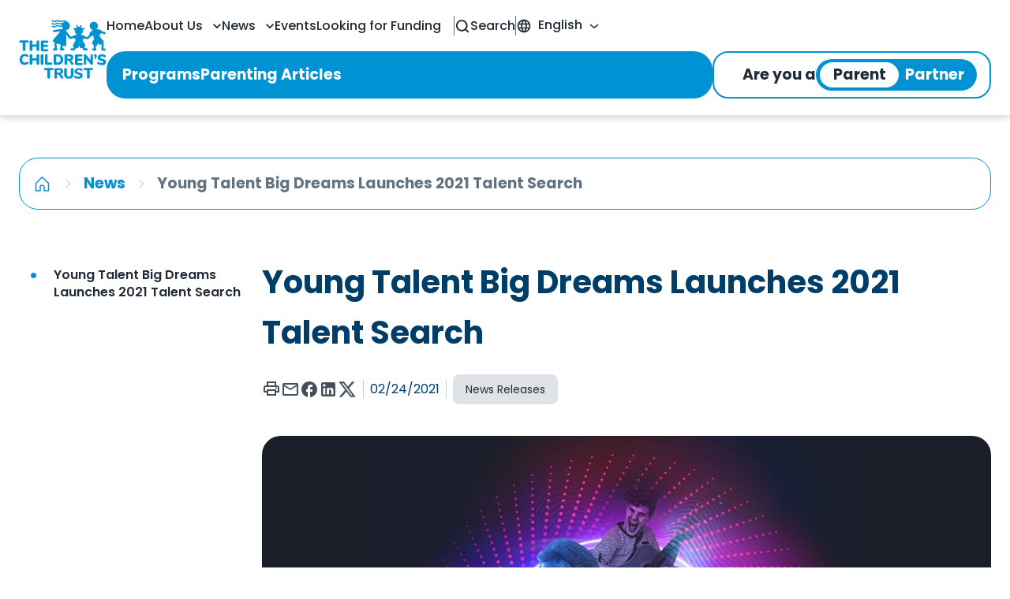

--- FILE ---
content_type: text/html; charset=utf-8
request_url: https://www.thechildrenstrust.org/news/news-releases/young-talent-big-dreams-launches-2021-talent-search/?lang=en
body_size: 66890
content:
<!DOCTYPE html><html lang="en"><head><meta charSet="utf-8"/><meta name="viewport" content="width=device-width, initial-scale=1, minimum-scale=1"/><link rel="stylesheet" href="/_next/static/css/51400b8dec11d45d.css" data-precedence="next"/><link rel="stylesheet" href="/_next/static/css/dfb417161bca97dd.css" data-precedence="next"/><link rel="preload" as="script" fetchPriority="low" href="/_next/static/chunks/webpack-950f4e9fd08ae115.js"/><script src="/_next/static/chunks/fd9d1056-8dd76da6eb658aa4.js" async=""></script><script src="/_next/static/chunks/23-f8f691ee15e8376e.js" async=""></script><script src="/_next/static/chunks/main-app-00f3629c2299d31b.js" async=""></script><script src="/_next/static/chunks/547-790f3d449d538905.js" async=""></script><script src="/_next/static/chunks/460-8cf7cedaa073bf0c.js" async=""></script><script src="/_next/static/chunks/502-15cc3de6203650fd.js" async=""></script><script src="/_next/static/chunks/745-d2c948bb98233698.js" async=""></script><script src="/_next/static/chunks/678-fb242d10fad67a49.js" async=""></script><script src="/_next/static/chunks/510-c13ec635f8cb5287.js" async=""></script><script src="/_next/static/chunks/691-c048c27ef7374a25.js" async=""></script><script src="/_next/static/chunks/284-55a2c54867a52e07.js" async=""></script><script src="/_next/static/chunks/app/%5Blocale%5D/(pages)/not-found-f1cf468cc3d0df97.js" async=""></script><script src="/_next/static/chunks/880-fcdc0b827dbbcbe4.js" async=""></script><script src="/_next/static/chunks/app/global-error-c2c808e31eeff338.js" async=""></script><script src="/_next/static/chunks/736-ce3955300b05c216.js" async=""></script><script src="/_next/static/chunks/398-a893ad86c65e181e.js" async=""></script><script src="/_next/static/chunks/576-70ec60e6e8fae55b.js" async=""></script><script src="/_next/static/chunks/app/layout-1531440e461ce333.js" async=""></script><script src="/_next/static/chunks/app/error-fd723a8fbc0ad093.js" async=""></script><script src="/_next/static/chunks/435-ef87e7d2d9100ca2.js" async=""></script><script src="/_next/static/chunks/app/%5Blocale%5D/layout-2eff4cd897013c78.js" async=""></script><script src="/_next/static/chunks/fcfd22eb-6b56c0395838102b.js" async=""></script><script src="/_next/static/chunks/79-bfd33f3302157e8a.js" async=""></script><script src="/_next/static/chunks/831-bda3dc753e9a2e84.js" async=""></script><script src="/_next/static/chunks/747-ef8141414289129d.js" async=""></script><script src="/_next/static/chunks/584-5c74a688adf67433.js" async=""></script><script src="/_next/static/chunks/710-c37540abbe50e311.js" async=""></script><script src="/_next/static/chunks/600-8eace3ff50db3754.js" async=""></script><script src="/_next/static/chunks/app/%5Blocale%5D/(pages)/%5B...path%5D/page-b3cfa6552fa1c0e4.js" async=""></script><link rel="preload" href="//translate.google.com/translate_a/element.js?cb=googleTranslateElementInit" as="script"/><title>Young Talent Big Dreams Launches 2021 Talent Search | The Children&#x27;s Trust</title><meta name="description" content="Actors Playhouse at the Miracle Theatre, together with presenting sponsor The Childrens Trust, are proud to present the 11th season of Young Talent Big Dreams – the most widespread, local FREE youth"/><meta property="og:title" content="Young Talent Big Dreams Launches 2021 Talent Search | The Children&#x27;s Trust"/><meta property="og:description" content="Actors Playhouse at the Miracle Theatre, together with presenting sponsor The Childrens Trust, are proud to present the 11th season of Young Talent Big Dreams – the most widespread, local FREE youth"/><meta property="og:image" content="https://the-childrens-trust-django-uat.s3.amazonaws.com/media/images/page-imagesheader_890_ytbd_2021-d844e458-28db-4.original.jpg"/><meta name="twitter:card" content="summary_large_image"/><meta name="twitter:title" content="Young Talent Big Dreams Launches 2021 Talent Search | The Children&#x27;s Trust"/><meta name="twitter:description" content="Actors Playhouse at the Miracle Theatre, together with presenting sponsor The Childrens Trust, are proud to present the 11th season of Young Talent Big Dreams – the most widespread, local FREE youth"/><meta name="twitter:image" content="https://the-childrens-trust-django-uat.s3.amazonaws.com/media/images/page-imagesheader_890_ytbd_2021-d844e458-28db-4.original.jpg"/><meta name="next-size-adjust"/><script src="/_next/static/chunks/polyfills-78c92fac7aa8fdd8.js" noModule=""></script><style data-emotion="css-global 16ez3c3">html{-webkit-font-smoothing:antialiased;-moz-osx-font-smoothing:grayscale;box-sizing:border-box;-webkit-text-size-adjust:100%;}*,*::before,*::after{box-sizing:inherit;}strong,b{font-weight:700;}body{margin:0;color:#212B36;font-weight:400;line-height:1.5rem;font-size:1rem;font-family:'__Poppins_1fa6f9','__Poppins_Fallback_1fa6f9',Helvetica,Arial,sans-serif;background-color:#FFFFFF;}@media print{body{background-color:#FFFFFF;}}body::backdrop{background-color:#FFFFFF;}*{box-sizing:border-box;}html{margin:0;padding:0;width:100%;height:100%;-webkit-overflow-scrolling:touch;scroll-behavior:smooth;}body{margin:0;padding:0;width:100%;height:100%;top:0!important;}body>.skiptranslate{display:none;}@media print{body #google_translate_element{display:none;}}#root,#__next{width:100%;height:100%;}input[type=number]{-moz-appearance:textfield;}input[type=number]::-webkit-outer-spin-button{margin:0;-webkit-appearance:none;}input[type=number]::-webkit-inner-spin-button{margin:0;-webkit-appearance:none;}img{max-width:100%;display:inline-block;vertical-align:bottom;}</style><style data-emotion="css-global 1prfaxn">@-webkit-keyframes mui-auto-fill{from{display:block;}}@keyframes mui-auto-fill{from{display:block;}}@-webkit-keyframes mui-auto-fill-cancel{from{display:block;}}@keyframes mui-auto-fill-cancel{from{display:block;}}</style><style data-emotion="css 1sv26s5 11tzbb4 qv3mjj 1dgo3d8 5o8ybl 19vq5rz 1t0lcbs c1pack rpcf3q eosdxb 1nuowwj 1ikq9i6 1rymsfu 1x5i7hb 11ecima kcy6vq faserx dvndp8 19lyegn j7qwjs 1km0bek rggpn6 e5i5jl scnlud y64y02 1ad3s8m s1as7f 0 1e39izm 8jq419 1isdf12 pt151d 10dohqv 3vrf3a n3rwz7 18ycq16 1mbdz04 bffdbn 19p548w 6qmdw iuwmgp 1ba72kc 1jvuy9h 1ah3ad7 jfbwph 1udarlu e2mfps fijqgd 1d47lwx 4vpk4s xl1ouz pmxspt 1uadpnu 4om68n dxypbo 1e78wic pzpcwo ikieec 1lneacb 8ac8e nm68iq mwbg34 1i27l4i 1ihr51b 1r1nux1 13maujs 1e2878g 2b45hq 172wzgg ajpj0d 64119x 1gloh98 1k3x8v3 v1cjiz oi4g4 1xdhyk6 1u3oe2h v49clp ihdtdm 1f21iso 6m042y 951dpw 1i7ggxt on0mii of99kq 13fpjcv 19gcox3 k7rrt9 18tq3h7 uyywca yfy0ov 195s74o 37ses6 j0u3p8 1m9pwf3 byglaq 1kj80ks 1gf1usl 16fwp1x dyy5zt mf7xqq 3zsngj 1m8n2w9 1oek5mo 1vuq0o0 1vq8h04 h3g8mv e5wer9 1x645wq 2rburs 1razr4z 8atqhb 14ctzo3 11lykwz gxi2mr y15zqc 1nt6c3h yezsnk hqh91q 1b3bz6l 3h3iv1 1ywrnok nea1dm 18vhd5h qta059 1lbn2ap e06hyu 16zkyqd nnkzbp a3q71d 1n11r91 u0dzp4 s029wk awtdfi 1ki46bv yu2rxb a0y2e3 hboir5 b4woi0 1yfincu 48tzqp 1l46a53 1lat2ou 1lafgso 1u4nvos 1j19b1b 1tnonn0 ozm3gl vo0mhz 1paiiaq rdun7r rblsj7 126t5su 1mg5ux 1yf6j7q 1txjm15 3cxcmc 14yyfdt 1nye9b3 15exde0 nhb8h9 1vbdnn3 1r6hmdn 1y6hdxu 1j609c9 10m5q6x b4sgq7 1es3jqn 1bqzp67 11gqvnm 1mavupg 130kh19 cr1g2m 6q92p7 1p0doy8 13itldo 1xu82nd yyp3u0 43h8c6 12s8r1w namatn 1cw52dk 1v8my8o tulsc6 iildc 176idye 1dnaumr lv31pj ydjibi 199iw8b iz743b 18gmdh7 atro15 19qsymp 11w2aam vaexto khk2q5 15nzzlb 1op5otc itg3h9 1q9wie2 10egq61 wsfch7 g5jitz 1osonrj gb9cq0 17hg3nt yx1cal 1nnm1m4 lgxrsd 1diw79n 6ilztc 11fe6kp 1r6sosd tef6yd gyx1gl 12baobc 14g57fs 16smajw 18x35b4 1k6n4dc ifxeke 1e2726u 1ptter8 175qjg5 womx0d ec9ehp 1nwtv1u yd8sa2 19r9joa 1vbjnxf yfwyff nk1pni 1qdvlnu bwbi9y 3w29h2 1h12wdh 7g20sf iyrldt 9epi2o 91cu29 1hdbc19 1otz78b e58ovv hzuqn5 oe8jcr ldzwym 1gsa2bx 1ihpayb ctf54g i9thvk 1pio63e azscmt a3iki4 npbxhj 1yxnjre yks7yl 1myh2cz 1quh9j6 evzmyk w1nnm1 b6v5e6 11btwtb 90aty2 xvyd98">.css-1sv26s5 #cc-main{z-index:1199;}.css-1sv26s5 #cc-main .cm.cm--box{border:1px solid #DFE3E8;}.css-1sv26s5 #cc-main .pm--box .pm__close-btn{background:none;border:none;}.css-1sv26s5 #cc-main .pm--box .section__toggle~.toggle__icon{background:rgba(0, 62, 106, 0.32);box-shadow:0 0 0 1px rgba(0, 62, 106, 0.32);}.css-1sv26s5 #cc-main .pm--box .section__toggle:not(:disabled):checked~.toggle__icon{background:#003E6A;box-shadow:0 0 0 1px #003E6A;}.css-1sv26s5 #cc-main .cm__btn,.css-1sv26s5 #cc-main .pm__btn{font-weight:700;line-height:1.375rem;font-size:0.75rem;font-family:'__Poppins_1fa6f9','__Poppins_Fallback_1fa6f9',Helvetica,Arial,sans-serif;color:#FFFFFF;border:none;background:#003E6A;}.css-1sv26s5 #cc-main .cm__btn--secondary,.css-1sv26s5 #cc-main .pm__btn--secondary{color:#212B36;border:1px solid rgba(145, 158, 171, 0.32);background:transparent;}.css-1sv26s5 #cc-main .cm__body .cm__texts{padding-top:24px;}.css-1sv26s5 #cc-main .cm__body .cm__texts #cm__title{font-weight:700;line-height:1.875rem;font-size:1.1875rem;font-family:'__Poppins_1fa6f9','__Poppins_Fallback_1fa6f9',Helvetica,Arial,sans-serif;color:#212B36;padding-left:24px!important;padding-right:24px!important;}@media (min-width:1200px){.css-1sv26s5 #cc-main .cm__body .cm__texts #cm__title{line-height:1.875rem;font-size:1.25rem;}}.css-1sv26s5 #cc-main .cm__body .cm__texts #cm__desc{font-weight:400;line-height:1.375rem;font-size:0.875rem;font-family:'__Poppins_1fa6f9','__Poppins_Fallback_1fa6f9',Helvetica,Arial,sans-serif;color:#637381;margin-top:8px;padding-left:24px!important;padding-right:24px!important;}.css-1sv26s5 #cc-main .cm__body .cm__btns{border-top:1px solid rgba(145, 158, 171, 0.32)!important;padding:24px;padding-left:24px!important;padding-right:24px!important;}.css-1sv26s5 #cc-main .cm__footer .cm__link-group>div{display:-webkit-box;display:-webkit-flex;display:-ms-flexbox;display:flex;-webkit-align-items:center;-webkit-box-align:center;-ms-flex-align:center;align-items:center;-webkit-box-pack:center;-ms-flex-pack:center;-webkit-justify-content:center;justify-content:center;width:100%;}.css-1sv26s5 #cc-main .cm__footer .cm__link-group>div .cc__footer-divider{display:block;background:#919EAB;width:5px;height:5px;border-radius:50%;margin:0 8px;}.css-11tzbb4 #cc-main{z-index:1199;}.css-11tzbb4 #cc-main .cm.cm--box{border:1px solid #DFE3E8;}.css-11tzbb4 #cc-main .pm--box .pm__close-btn{background:none;border:none;}.css-11tzbb4 #cc-main .pm--box .section__toggle~.toggle__icon{background:rgba(0, 62, 106, 0.32);box-shadow:0 0 0 1px rgba(0, 62, 106, 0.32);}.css-11tzbb4 #cc-main .pm--box .section__toggle:not(:disabled):checked~.toggle__icon{background:#003E6A;box-shadow:0 0 0 1px #003E6A;}.css-11tzbb4 #cc-main .cm__btn,.css-11tzbb4 #cc-main .pm__btn{font-weight:700;line-height:1.375rem;font-size:0.75rem;font-family:'__Poppins_1fa6f9','__Poppins_Fallback_1fa6f9',Helvetica,Arial,sans-serif;color:#FFFFFF;border:none;background:#003E6A;}.css-11tzbb4 #cc-main .cm__btn--secondary,.css-11tzbb4 #cc-main .pm__btn--secondary{color:#212B36;border:1px solid rgba(145, 158, 171, 0.32);background:transparent;}.css-11tzbb4 #cc-main .cm__body .cm__texts{padding-top:24px;}.css-11tzbb4 #cc-main .cm__body .cm__texts #cm__title{font-weight:700;line-height:1.875rem;font-size:1.1875rem;font-family:'__Poppins_1fa6f9','__Poppins_Fallback_1fa6f9',Helvetica,Arial,sans-serif;color:#212B36;padding-left:24px!important;padding-right:24px!important;}@media (min-width:1200px){.css-11tzbb4 #cc-main .cm__body .cm__texts #cm__title{line-height:1.875rem;font-size:1.25rem;}}.css-11tzbb4 #cc-main .cm__body .cm__texts #cm__desc{font-weight:400;line-height:1.375rem;font-size:0.875rem;font-family:'__Poppins_1fa6f9','__Poppins_Fallback_1fa6f9',Helvetica,Arial,sans-serif;color:#637381;margin-top:8px;padding-left:24px!important;padding-right:24px!important;}.css-11tzbb4 #cc-main .cm__body .cm__btns{border-top:1px solid rgba(145, 158, 171, 0.32)!important;padding:24px;padding-left:24px!important;padding-right:24px!important;}.css-11tzbb4 #cc-main .cm__footer .cm__link-group>div{display:-webkit-box;display:-webkit-flex;display:-ms-flexbox;display:flex;-webkit-align-items:center;-webkit-box-align:center;-ms-flex-align:center;align-items:center;-webkit-box-pack:center;-ms-flex-pack:center;-webkit-justify-content:center;justify-content:center;width:100%;}.css-11tzbb4 #cc-main .cm__footer .cm__link-group>div .cc__footer-divider{display:block;background:#919EAB;width:5px;height:5px;border-radius:50%;margin:0 8px;}.css-qv3mjj{display:-webkit-box;display:-webkit-flex;display:-ms-flexbox;display:flex;box-shadow:0px 4px 8px 0px rgba(0, 0, 0, 0.15);}.css-1dgo3d8{display:-webkit-box;display:-webkit-flex;display:-ms-flexbox;display:flex;-webkit-flex-direction:column;-ms-flex-direction:column;flex-direction:column;width:100%;box-sizing:border-box;-webkit-flex-shrink:0;-ms-flex-negative:0;flex-shrink:0;position:static;background-color:transparent;color:inherit;box-shadow:none;display:-webkit-box;display:-webkit-flex;display:-ms-flexbox;display:flex;box-shadow:0px 4px 8px 0px rgba(0, 0, 0, 0.15);}.css-5o8ybl{background-color:#FFFFFF;color:#212B36;-webkit-transition:box-shadow 300ms cubic-bezier(0.4, 0, 0.2, 1) 0ms;transition:box-shadow 300ms cubic-bezier(0.4, 0, 0.2, 1) 0ms;box-shadow:0px 2px 4px -1px rgba(145, 158, 171, 0.2),0px 4px 5px 0px rgba(145, 158, 171, 0.14),0px 1px 10px 0px rgba(145, 158, 171, 0.12);background-image:none;display:-webkit-box;display:-webkit-flex;display:-ms-flexbox;display:flex;-webkit-flex-direction:column;-ms-flex-direction:column;flex-direction:column;width:100%;box-sizing:border-box;-webkit-flex-shrink:0;-ms-flex-negative:0;flex-shrink:0;position:static;background-color:transparent;color:inherit;box-shadow:none;display:-webkit-box;display:-webkit-flex;display:-ms-flexbox;display:flex;box-shadow:0px 4px 8px 0px rgba(0, 0, 0, 0.15);}.css-5o8ybl.MuiMenu-paper{background-color:#FFFFFF;}.css-5o8ybl.MuiMenu-paper .MuiMenuItem-root.Mui-selected.Mui-focusVisible{background-color:rgba(145, 158, 171, 0.16);}.css-5o8ybl.MuiMenu-paper .MuiMenuItem-root.Mui-focusVisible{background-color:rgba(145, 158, 171, 0.08);}.css-19vq5rz{height:68px;background-color:#FFFFFF;width:100%;position:fixed;z-index:1200;display:-webkit-box;display:-webkit-flex;display:-ms-flexbox;display:flex;-webkit-align-items:center;-webkit-box-align:center;-ms-flex-align:center;align-items:center;}@media (min-width:600px){.css-19vq5rz{height:84px;}}@media (min-width:1200px){.css-19vq5rz{height:146px;-webkit-align-items:start;-webkit-box-align:start;-ms-flex-align:start;align-items:start;}}@media print{.css-19vq5rz{position:absolute;}}.css-1t0lcbs{height:68px;background-color:#FFFFFF;width:100%;position:fixed;z-index:1200;display:-webkit-box;display:-webkit-flex;display:-ms-flexbox;display:flex;-webkit-align-items:center;-webkit-box-align:center;-ms-flex-align:center;align-items:center;}@media (min-width:600px){.css-1t0lcbs{height:84px;}}@media (min-width:1200px){.css-1t0lcbs{height:146px;-webkit-align-items:start;-webkit-box-align:start;-ms-flex-align:start;align-items:start;}}@media print{.css-1t0lcbs{position:absolute;}}.css-c1pack{display:-webkit-box;display:-webkit-flex;display:-ms-flexbox;display:flex;-webkit-box-pack:center;-ms-flex-pack:center;-webkit-justify-content:center;justify-content:center;-webkit-align-items:center;-webkit-box-align:center;-ms-flex-align:center;align-items:center;z-index:1200;}.css-rpcf3q{width:100%;margin-left:auto;box-sizing:border-box;margin-right:auto;display:block;padding-left:16px;padding-right:16px;display:-webkit-box;display:-webkit-flex;display:-ms-flexbox;display:flex;-webkit-box-pack:center;-ms-flex-pack:center;-webkit-justify-content:center;justify-content:center;-webkit-align-items:center;-webkit-box-align:center;-ms-flex-align:center;align-items:center;z-index:1200;}@media (min-width:600px){.css-rpcf3q{padding-left:24px;padding-right:24px;}}@media (min-width:1200px){.css-rpcf3q{max-width:1200px;}}@media (min-width:1200px){.css-rpcf3q{max-width:1472px;}}.css-eosdxb{display:-webkit-box;display:-webkit-flex;display:-ms-flexbox;display:flex;width:100%;gap:24px;}@media (min-width:1200px){@media print{@supports (-webkit-hyphens: none) and (selector(:nth-child(1 of x))){.css-eosdxb{-webkit-transform:scale(0.6);-moz-transform:scale(0.6);-ms-transform:scale(0.6);transform:scale(0.6);transform-origin:center center;width:160%;-webkit-box-flex:1;-webkit-flex-grow:1;-ms-flex-positive:1;flex-grow:1;-webkit-flex-shrink:0;-ms-flex-negative:0;flex-shrink:0;}}}}.css-1nuowwj{display:-webkit-box;display:-webkit-flex;display:-ms-flexbox;display:flex;width:100%;gap:24px;}@media (min-width:1200px){@media print{@supports (-webkit-hyphens: none) and (selector(:nth-child(1 of x))){.css-1nuowwj{-webkit-transform:scale(0.6);-moz-transform:scale(0.6);-ms-transform:scale(0.6);transform:scale(0.6);transform-origin:center center;width:160%;-webkit-box-flex:1;-webkit-flex-grow:1;-ms-flex-positive:1;flex-grow:1;-webkit-flex-shrink:0;-ms-flex-negative:0;flex-shrink:0;}}}}.css-1ikq9i6{display:-webkit-box;display:-webkit-flex;display:-ms-flexbox;display:flex;-webkit-align-items:center;-webkit-box-align:center;-ms-flex-align:center;align-items:center;padding:12px 40px 12px 0px;}@media (min-width:1200px){.css-1ikq9i6{padding:16px;}@media (max-width: 1300px){.css-1ikq9i6{padding:16px 0px;}}}.css-1rymsfu{display:-webkit-box;display:-webkit-flex;display:-ms-flexbox;display:flex;-webkit-align-items:center;-webkit-box-align:center;-ms-flex-align:center;align-items:center;padding:12px 40px 12px 0px;}@media (min-width:1200px){.css-1rymsfu{padding:16px;}@media (max-width: 1300px){.css-1rymsfu{padding:16px 0px;}}}.css-1x5i7hb{color:#0092D2;width:66px;height:44px;}@media (min-width:1200px){.css-1x5i7hb{width:152px;height:102px;}@media (max-width: 1422px){.css-1x5i7hb{width:136.8px;height:91.8px;}}@media (max-width: 1372px){.css-1x5i7hb{width:123.12px;height:82.62px;}}@media (max-width: 1322px){.css-1x5i7hb{width:110.808px;height:74.358px;}}@media (max-width: 1272px){.css-1x5i7hb{width:99.72720000000001px;height:66.9222px;}}@media (max-width: 1222px){.css-1x5i7hb{width:89.75448px;height:60.229980000000005px;}}@media (max-width: 1172px){.css-1x5i7hb{width:80.779032px;height:54.206982px;}}}.css-11ecima{-webkit-user-select:none;-moz-user-select:none;-ms-user-select:none;user-select:none;width:1em;height:1em;display:inline-block;-webkit-flex-shrink:0;-ms-flex-negative:0;flex-shrink:0;-webkit-transition:fill 200ms cubic-bezier(0.4, 0, 0.2, 1) 0ms;transition:fill 200ms cubic-bezier(0.4, 0, 0.2, 1) 0ms;font-size:1.5rem;color:#0092D2;width:66px;height:44px;}@media (min-width:1200px){.css-11ecima{width:152px;height:102px;}@media (max-width: 1422px){.css-11ecima{width:136.8px;height:91.8px;}}@media (max-width: 1372px){.css-11ecima{width:123.12px;height:82.62px;}}@media (max-width: 1322px){.css-11ecima{width:110.808px;height:74.358px;}}@media (max-width: 1272px){.css-11ecima{width:99.72720000000001px;height:66.9222px;}}@media (max-width: 1222px){.css-11ecima{width:89.75448px;height:60.229980000000005px;}}@media (max-width: 1172px){.css-11ecima{width:80.779032px;height:54.206982px;}}}.css-kcy6vq{-webkit-flex:1;-ms-flex:1;flex:1;display:-webkit-box;display:-webkit-flex;display:-ms-flexbox;display:flex;-webkit-box-pack:end;-ms-flex-pack:end;-webkit-justify-content:end;justify-content:end;gap:24px;}.css-faserx{-webkit-flex:1;-ms-flex:1;flex:1;display:-webkit-box;display:-webkit-flex;display:-ms-flexbox;display:flex;-webkit-box-pack:end;-ms-flex-pack:end;-webkit-justify-content:end;justify-content:end;gap:24px;}.css-dvndp8{display:none;}@media (min-width:1200px){.css-dvndp8{display:block;width:100%;}}.css-19lyegn{display:none;}@media (min-width:1200px){.css-19lyegn{display:block;width:100%;}}.css-j7qwjs{display:-webkit-box;display:-webkit-flex;display:-ms-flexbox;display:flex;-webkit-flex-direction:column;-ms-flex-direction:column;flex-direction:column;}.css-1km0bek{display:-webkit-box;display:-webkit-flex;display:-ms-flexbox;display:flex;-webkit-flex-direction:column;-ms-flex-direction:column;flex-direction:column;}.css-rggpn6{display:-webkit-box;display:-webkit-flex;display:-ms-flexbox;display:flex;-webkit-align-items:center;-webkit-box-align:center;-ms-flex-align:center;align-items:center;-webkit-box-pack:end;-ms-flex-pack:end;-webkit-justify-content:end;justify-content:end;gap:10px;height:65px;}.css-e5i5jl{display:-webkit-box;display:-webkit-flex;display:-ms-flexbox;display:flex;-webkit-align-items:center;-webkit-box-align:center;-ms-flex-align:center;align-items:center;-webkit-box-pack:end;-ms-flex-pack:end;-webkit-justify-content:end;justify-content:end;gap:10px;height:65px;}.css-scnlud{display:-webkit-box;display:-webkit-flex;display:-ms-flexbox;display:flex;-webkit-align-items:center;-webkit-box-align:center;-ms-flex-align:center;align-items:center;gap:32px;margin-right:16px;}.css-y64y02{font-weight:500;line-height:1.375rem;font-size:1rem;color:#212B36;position:relative;padding-top:4px;padding-bottom:4px;}.css-y64y02::after{content:none;position:absolute;bottom:0;left:0;width:100%;height:2px;background-color:#0092D2;border-radius:2px;}.css-y64y02:hover::after{content:"";position:absolute;bottom:0;left:0;width:100%;height:2px;background-color:#0092D2;border-radius:2px;}.css-1ad3s8m{-webkit-text-decoration:none;text-decoration:none;font-weight:500;line-height:1.375rem;font-size:1rem;color:#212B36;position:relative;padding-top:4px;padding-bottom:4px;}.css-1ad3s8m::after{content:none;position:absolute;bottom:0;left:0;width:100%;height:2px;background-color:#0092D2;border-radius:2px;}.css-1ad3s8m:hover::after{content:"";position:absolute;bottom:0;left:0;width:100%;height:2px;background-color:#0092D2;border-radius:2px;}.css-s1as7f{margin:0;font:inherit;color:#0092D2;-webkit-text-decoration:none;text-decoration:none;font-weight:500;line-height:1.375rem;font-size:1rem;color:#212B36;position:relative;padding-top:4px;padding-bottom:4px;}.css-s1as7f::after{content:none;position:absolute;bottom:0;left:0;width:100%;height:2px;background-color:#0092D2;border-radius:2px;}.css-s1as7f:hover::after{content:"";position:absolute;bottom:0;left:0;width:100%;height:2px;background-color:#0092D2;border-radius:2px;}.css-1e39izm{text-transform:none;padding:0;font-weight:500;line-height:1.375rem;font-size:1rem;color:#212B36;position:relative;padding-top:4px;padding-bottom:4px;}.css-1e39izm:hover{background-color:transparent;}.css-1e39izm::after{content:none;position:absolute;bottom:0;left:0;width:100%;height:2px;background-color:#0092D2;border-radius:2px;}.css-1e39izm:hover::after{content:"";position:absolute;bottom:0;left:0;width:100%;height:2px;background-color:#0092D2;border-radius:2px;}.css-8jq419{font-family:'__Poppins_1fa6f9','__Poppins_Fallback_1fa6f9',Helvetica,Arial,sans-serif;font-weight:500;font-size:0.875rem;line-height:1.75;text-transform:uppercase;min-width:64px;padding:6px 8px;border-radius:8px;-webkit-transition:background-color 250ms cubic-bezier(0.4, 0, 0.2, 1) 0ms,box-shadow 250ms cubic-bezier(0.4, 0, 0.2, 1) 0ms,border-color 250ms cubic-bezier(0.4, 0, 0.2, 1) 0ms,color 250ms cubic-bezier(0.4, 0, 0.2, 1) 0ms;transition:background-color 250ms cubic-bezier(0.4, 0, 0.2, 1) 0ms,box-shadow 250ms cubic-bezier(0.4, 0, 0.2, 1) 0ms,border-color 250ms cubic-bezier(0.4, 0, 0.2, 1) 0ms,color 250ms cubic-bezier(0.4, 0, 0.2, 1) 0ms;color:#0092D2;box-shadow:none;padding-left:8px;padding-right:8px;text-transform:none;padding:0;font-weight:500;line-height:1.375rem;font-size:1rem;color:#212B36;position:relative;padding-top:4px;padding-bottom:4px;}.css-8jq419:hover{-webkit-text-decoration:none;text-decoration:none;background-color:rgba(0, 146, 210, 0.08);}@media (hover: none){.css-8jq419:hover{background-color:transparent;}}.css-8jq419.Mui-disabled{color:rgba(145, 158, 171, 0.8);}.css-8jq419:hover{box-shadow:none;}.css-8jq419.Mui-focusVisible{box-shadow:none;}.css-8jq419:active{box-shadow:none;}.css-8jq419.Mui-disabled{box-shadow:none;}.css-8jq419.Mui-disabled{cursor:not-allowed;pointer-events:initial;}.css-8jq419.Mui-focusVisible{outline:-webkit-focus-ring-color 1px auto;}.css-8jq419:hover{background-color:transparent;}.css-8jq419::after{content:none;position:absolute;bottom:0;left:0;width:100%;height:2px;background-color:#0092D2;border-radius:2px;}.css-8jq419:hover::after{content:"";position:absolute;bottom:0;left:0;width:100%;height:2px;background-color:#0092D2;border-radius:2px;}.css-1isdf12{display:-webkit-inline-box;display:-webkit-inline-flex;display:-ms-inline-flexbox;display:inline-flex;-webkit-align-items:center;-webkit-box-align:center;-ms-flex-align:center;align-items:center;-webkit-box-pack:center;-ms-flex-pack:center;-webkit-justify-content:center;justify-content:center;position:relative;box-sizing:border-box;-webkit-tap-highlight-color:transparent;background-color:transparent;outline:0;border:0;margin:0;border-radius:0;padding:0;cursor:pointer;-webkit-user-select:none;-moz-user-select:none;-ms-user-select:none;user-select:none;vertical-align:middle;-moz-appearance:none;-webkit-appearance:none;-webkit-text-decoration:none;text-decoration:none;color:inherit;font-family:'__Poppins_1fa6f9','__Poppins_Fallback_1fa6f9',Helvetica,Arial,sans-serif;font-weight:500;font-size:0.875rem;line-height:1.75;text-transform:uppercase;min-width:64px;padding:6px 8px;border-radius:8px;-webkit-transition:background-color 250ms cubic-bezier(0.4, 0, 0.2, 1) 0ms,box-shadow 250ms cubic-bezier(0.4, 0, 0.2, 1) 0ms,border-color 250ms cubic-bezier(0.4, 0, 0.2, 1) 0ms,color 250ms cubic-bezier(0.4, 0, 0.2, 1) 0ms;transition:background-color 250ms cubic-bezier(0.4, 0, 0.2, 1) 0ms,box-shadow 250ms cubic-bezier(0.4, 0, 0.2, 1) 0ms,border-color 250ms cubic-bezier(0.4, 0, 0.2, 1) 0ms,color 250ms cubic-bezier(0.4, 0, 0.2, 1) 0ms;color:#0092D2;box-shadow:none;padding-left:8px;padding-right:8px;text-transform:none;padding:0;font-weight:500;line-height:1.375rem;font-size:1rem;color:#212B36;position:relative;padding-top:4px;padding-bottom:4px;}.css-1isdf12::-moz-focus-inner{border-style:none;}.css-1isdf12.Mui-disabled{pointer-events:none;cursor:default;}@media print{.css-1isdf12{-webkit-print-color-adjust:exact;color-adjust:exact;}}.css-1isdf12:hover{-webkit-text-decoration:none;text-decoration:none;background-color:rgba(0, 146, 210, 0.08);}@media (hover: none){.css-1isdf12:hover{background-color:transparent;}}.css-1isdf12.Mui-disabled{color:rgba(145, 158, 171, 0.8);}.css-1isdf12:hover{box-shadow:none;}.css-1isdf12.Mui-focusVisible{box-shadow:none;}.css-1isdf12:active{box-shadow:none;}.css-1isdf12.Mui-disabled{box-shadow:none;}.css-1isdf12.Mui-disabled{cursor:not-allowed;pointer-events:initial;}.css-1isdf12.Mui-focusVisible{outline:-webkit-focus-ring-color 1px auto;}.css-1isdf12:hover{background-color:transparent;}.css-1isdf12::after{content:none;position:absolute;bottom:0;left:0;width:100%;height:2px;background-color:#0092D2;border-radius:2px;}.css-1isdf12:hover::after{content:"";position:absolute;bottom:0;left:0;width:100%;height:2px;background-color:#0092D2;border-radius:2px;}.css-pt151d{display:inherit;margin-right:-4px;margin-left:8px;}.css-pt151d>*:nth-of-type(1){font-size:20px;}.css-10dohqv{-webkit-user-select:none;-moz-user-select:none;-ms-user-select:none;user-select:none;width:1em;height:1em;display:inline-block;fill:currentColor;-webkit-flex-shrink:0;-ms-flex-negative:0;flex-shrink:0;-webkit-transition:fill 200ms cubic-bezier(0.4, 0, 0.2, 1) 0ms;transition:fill 200ms cubic-bezier(0.4, 0, 0.2, 1) 0ms;font-size:1.5rem;}.css-3vrf3a .MuiPaper-root{background-color:#FFFFFF;box-shadow:0 4px 8px -2px rgba(33, 43, 54, 0.25),0 0 1px rgba(33, 43, 54, 0.31);border-radius:12px;padding:16px;margin-top:12px;}.css-n3rwz7 .MuiPaper-root{background-color:#FFFFFF;box-shadow:0 4px 8px -2px rgba(33, 43, 54, 0.25),0 0 1px rgba(33, 43, 54, 0.31);border-radius:12px;padding:16px;margin-top:12px;}.css-18ycq16{position:fixed;z-index:1300;right:0;bottom:0;top:0;left:0;visibility:hidden;}.css-18ycq16 .MuiPaper-root{background-color:#FFFFFF;box-shadow:0 4px 8px -2px rgba(33, 43, 54, 0.25),0 0 1px rgba(33, 43, 54, 0.31);border-radius:12px;padding:16px;margin-top:12px;}.css-1mbdz04{z-index:-1;}.css-bffdbn{position:fixed;display:-webkit-box;display:-webkit-flex;display:-ms-flexbox;display:flex;-webkit-align-items:center;-webkit-box-align:center;-ms-flex-align:center;align-items:center;-webkit-box-pack:center;-ms-flex-pack:center;-webkit-justify-content:center;justify-content:center;right:0;bottom:0;top:0;left:0;background-color:transparent;-webkit-tap-highlight-color:transparent;background-color:rgba(22, 28, 36, 0.8);background:transparent;z-index:-1;}.css-19p548w{position:absolute;overflow-y:auto;overflow-x:hidden;min-width:16px;min-height:16px;max-width:calc(100% - 32px);max-height:calc(100% - 32px);outline:0;-webkit-backdrop-filter:blur(20px);backdrop-filter:blur(20px);-webkit-backdrop-filter:blur(20px);background-color:rgba(255, 255, 255, 0.9);padding:4px;box-shadow:0 0 2px 0 rgba(145, 158, 171, 0.24),-20px 20px 40px -4px rgba(145, 158, 171, 0.24);border-radius:10px;}.css-19p548w .MuiList-root{padding-top:0;padding-bottom:0;}.css-6qmdw{background-color:#FFFFFF;color:#212B36;-webkit-transition:box-shadow 300ms cubic-bezier(0.4, 0, 0.2, 1) 0ms;transition:box-shadow 300ms cubic-bezier(0.4, 0, 0.2, 1) 0ms;border-radius:8px;box-shadow:0px 5px 5px -3px rgba(145, 158, 171, 0.2),0px 8px 10px 1px rgba(145, 158, 171, 0.14),0px 3px 14px 2px rgba(145, 158, 171, 0.12);background-image:none;position:absolute;overflow-y:auto;overflow-x:hidden;min-width:16px;min-height:16px;max-width:calc(100% - 32px);max-height:calc(100% - 32px);outline:0;-webkit-backdrop-filter:blur(20px);backdrop-filter:blur(20px);-webkit-backdrop-filter:blur(20px);background-color:rgba(255, 255, 255, 0.9);padding:4px;box-shadow:0 0 2px 0 rgba(145, 158, 171, 0.24),-20px 20px 40px -4px rgba(145, 158, 171, 0.24);border-radius:10px;}.css-6qmdw.MuiMenu-paper{background-color:#FFFFFF;}.css-6qmdw.MuiMenu-paper .MuiMenuItem-root.Mui-selected.Mui-focusVisible{background-color:rgba(145, 158, 171, 0.16);}.css-6qmdw.MuiMenu-paper .MuiMenuItem-root.Mui-focusVisible{background-color:rgba(145, 158, 171, 0.08);}.css-6qmdw .MuiList-root{padding-top:0;padding-bottom:0;}.css-iuwmgp{display:-webkit-box;display:-webkit-flex;display:-ms-flexbox;display:flex;}.css-iuwmgp>*{border-right:0.5px solid;border-color:#C4CDD5;}.css-iuwmgp>:last-child{border-right:none;}.css-1ba72kc{display:-webkit-box;display:-webkit-flex;display:-ms-flexbox;display:flex;}.css-1ba72kc>*{border-right:0.5px solid;border-color:#C4CDD5;}.css-1ba72kc>:last-child{border-right:none;}.css-1jvuy9h{display:-webkit-box;display:-webkit-flex;display:-ms-flexbox;display:flex;-webkit-flex-direction:column;-ms-flex-direction:column;flex-direction:column;gap:10px;width:322px;padding-right:16px;margin-left:16px;}.css-1jvuy9h:first-child{margin-left:0;}.css-1jvuy9h:last-child{padding-right:0;}.css-1ah3ad7{list-style:none;margin:0;padding:0;position:relative;padding-top:8px;padding-bottom:8px;display:-webkit-box;display:-webkit-flex;display:-ms-flexbox;display:flex;-webkit-flex-direction:column;-ms-flex-direction:column;flex-direction:column;gap:10px;width:322px;padding-right:16px;margin-left:16px;}.css-1ah3ad7:first-child{margin-left:0;}.css-1ah3ad7:last-child{padding-right:0;}.css-jfbwph{color:#003E6A;padding:0;}.css-jfbwph:not(:last-of-type){margin-bottom:0;}.css-jfbwph:hover,.css-jfbwph:focus,.css-jfbwph:focus-visible,.css-jfbwph.Mui-focusVisible{background-color:#0092D214;}.css-1udarlu{font-weight:400;line-height:1.5rem;font-size:1rem;font-family:'__Poppins_1fa6f9','__Poppins_Fallback_1fa6f9',Helvetica,Arial,sans-serif;display:-webkit-box;display:-webkit-flex;display:-ms-flexbox;display:flex;-webkit-box-pack:start;-ms-flex-pack:start;-webkit-justify-content:flex-start;justify-content:flex-start;-webkit-align-items:center;-webkit-box-align:center;-ms-flex-align:center;align-items:center;position:relative;-webkit-text-decoration:none;text-decoration:none;min-height:48px;padding-top:6px;padding-bottom:6px;box-sizing:border-box;white-space:nowrap;padding-left:16px;padding-right:16px;font-weight:400;line-height:1.375rem;font-size:0.875rem;font-family:'__Poppins_1fa6f9','__Poppins_Fallback_1fa6f9',Helvetica,Arial,sans-serif;padding:6px 8px;border-radius:6px;color:#003E6A;padding:0;}.css-1udarlu:hover{-webkit-text-decoration:none;text-decoration:none;background-color:rgba(145, 158, 171, 0.08);}@media (hover: none){.css-1udarlu:hover{background-color:transparent;}}.css-1udarlu.Mui-selected{background-color:rgba(0, 146, 210, 0.08);}.css-1udarlu.Mui-selected.Mui-focusVisible{background-color:rgba(0, 146, 210, 0.2);}.css-1udarlu.Mui-selected:hover{background-color:rgba(0, 146, 210, 0.16);}@media (hover: none){.css-1udarlu.Mui-selected:hover{background-color:rgba(0, 146, 210, 0.08);}}.css-1udarlu.Mui-focusVisible{background-color:rgba(145, 158, 171, 0.24);}.css-1udarlu.Mui-disabled{opacity:0.48;}.css-1udarlu+.MuiDivider-root{margin-top:8px;margin-bottom:8px;}.css-1udarlu+.MuiDivider-inset{margin-left:52px;}.css-1udarlu .MuiListItemText-root{margin-top:0;margin-bottom:0;}.css-1udarlu .MuiListItemText-inset{padding-left:36px;}.css-1udarlu .MuiListItemIcon-root{min-width:36px;}@media (min-width:600px){.css-1udarlu{min-height:auto;}}.css-1udarlu:not(:last-of-type){margin-bottom:4px;}.css-1udarlu.Mui-selected{font-weight:600;background-color:rgba(145, 158, 171, 0.16);}.css-1udarlu.Mui-selected:hover{background-color:rgba(145, 158, 171, 0.08);}.css-1udarlu .MuiCheckbox-root{padding:4px;margin-left:-4px;margin-right:4px;}.css-1udarlu.MuiAutocomplete-option[aria-selected="true"]{background-color:rgba(145, 158, 171, 0.16);}.css-1udarlu.MuiAutocomplete-option[aria-selected="true"]:hover{background-color:rgba(145, 158, 171, 0.08);}.css-1udarlu+.MuiDivider-root{margin:4px 0px;}.css-1udarlu:not(:last-of-type){margin-bottom:0;}.css-1udarlu:hover,.css-1udarlu:focus,.css-1udarlu:focus-visible,.css-1udarlu.Mui-focusVisible{background-color:#0092D214;}.css-e2mfps{display:-webkit-inline-box;display:-webkit-inline-flex;display:-ms-inline-flexbox;display:inline-flex;-webkit-align-items:center;-webkit-box-align:center;-ms-flex-align:center;align-items:center;-webkit-box-pack:center;-ms-flex-pack:center;-webkit-justify-content:center;justify-content:center;position:relative;box-sizing:border-box;-webkit-tap-highlight-color:transparent;background-color:transparent;outline:0;border:0;margin:0;border-radius:0;padding:0;cursor:pointer;-webkit-user-select:none;-moz-user-select:none;-ms-user-select:none;user-select:none;vertical-align:middle;-moz-appearance:none;-webkit-appearance:none;-webkit-text-decoration:none;text-decoration:none;color:inherit;font-weight:400;line-height:1.5rem;font-size:1rem;font-family:'__Poppins_1fa6f9','__Poppins_Fallback_1fa6f9',Helvetica,Arial,sans-serif;display:-webkit-box;display:-webkit-flex;display:-ms-flexbox;display:flex;-webkit-box-pack:start;-ms-flex-pack:start;-webkit-justify-content:flex-start;justify-content:flex-start;-webkit-align-items:center;-webkit-box-align:center;-ms-flex-align:center;align-items:center;position:relative;-webkit-text-decoration:none;text-decoration:none;min-height:48px;padding-top:6px;padding-bottom:6px;box-sizing:border-box;white-space:nowrap;padding-left:16px;padding-right:16px;font-weight:400;line-height:1.375rem;font-size:0.875rem;font-family:'__Poppins_1fa6f9','__Poppins_Fallback_1fa6f9',Helvetica,Arial,sans-serif;padding:6px 8px;border-radius:6px;color:#003E6A;padding:0;}.css-e2mfps::-moz-focus-inner{border-style:none;}.css-e2mfps.Mui-disabled{pointer-events:none;cursor:default;}@media print{.css-e2mfps{-webkit-print-color-adjust:exact;color-adjust:exact;}}.css-e2mfps:hover{-webkit-text-decoration:none;text-decoration:none;background-color:rgba(145, 158, 171, 0.08);}@media (hover: none){.css-e2mfps:hover{background-color:transparent;}}.css-e2mfps.Mui-selected{background-color:rgba(0, 146, 210, 0.08);}.css-e2mfps.Mui-selected.Mui-focusVisible{background-color:rgba(0, 146, 210, 0.2);}.css-e2mfps.Mui-selected:hover{background-color:rgba(0, 146, 210, 0.16);}@media (hover: none){.css-e2mfps.Mui-selected:hover{background-color:rgba(0, 146, 210, 0.08);}}.css-e2mfps.Mui-focusVisible{background-color:rgba(145, 158, 171, 0.24);}.css-e2mfps.Mui-disabled{opacity:0.48;}.css-e2mfps+.MuiDivider-root{margin-top:8px;margin-bottom:8px;}.css-e2mfps+.MuiDivider-inset{margin-left:52px;}.css-e2mfps .MuiListItemText-root{margin-top:0;margin-bottom:0;}.css-e2mfps .MuiListItemText-inset{padding-left:36px;}.css-e2mfps .MuiListItemIcon-root{min-width:36px;}@media (min-width:600px){.css-e2mfps{min-height:auto;}}.css-e2mfps:not(:last-of-type){margin-bottom:4px;}.css-e2mfps.Mui-selected{font-weight:600;background-color:rgba(145, 158, 171, 0.16);}.css-e2mfps.Mui-selected:hover{background-color:rgba(145, 158, 171, 0.08);}.css-e2mfps .MuiCheckbox-root{padding:4px;margin-left:-4px;margin-right:4px;}.css-e2mfps.MuiAutocomplete-option[aria-selected="true"]{background-color:rgba(145, 158, 171, 0.16);}.css-e2mfps.MuiAutocomplete-option[aria-selected="true"]:hover{background-color:rgba(145, 158, 171, 0.08);}.css-e2mfps+.MuiDivider-root{margin:4px 0px;}.css-e2mfps:not(:last-of-type){margin-bottom:0;}.css-e2mfps:hover,.css-e2mfps:focus,.css-e2mfps:focus-visible,.css-e2mfps.Mui-focusVisible{background-color:#0092D214;}.css-fijqgd{font-weight:500;line-height:1.375rem;font-size:1rem;width:100%;color:inherit;padding:9px 16px;-webkit-text-decoration:none;text-decoration:none;white-space:break-spaces;}.css-fijqgd:hover{-webkit-text-decoration:none;text-decoration:none;}.css-1d47lwx{-webkit-text-decoration:none;text-decoration:none;font-weight:500;line-height:1.375rem;font-size:1rem;width:100%;color:inherit;padding:9px 16px;-webkit-text-decoration:none;text-decoration:none;white-space:break-spaces;}.css-1d47lwx:hover{-webkit-text-decoration:none;text-decoration:none;}.css-4vpk4s{margin:0;font:inherit;color:#0092D2;-webkit-text-decoration:none;text-decoration:none;font-weight:500;line-height:1.375rem;font-size:1rem;width:100%;color:inherit;padding:9px 16px;-webkit-text-decoration:none;text-decoration:none;white-space:break-spaces;}.css-4vpk4s:hover{-webkit-text-decoration:none;text-decoration:none;}.css-xl1ouz{font-weight:500;line-height:1.375rem;font-size:1rem;color:inherit;width:100%;-webkit-box-pack:justify;-webkit-justify-content:space-between;justify-content:space-between;padding:9px 16px;white-space:break-spaces;text-transform:none;text-align:start;}.css-xl1ouz:hover{background-color:transparent;}.css-pmxspt{font-family:'__Poppins_1fa6f9','__Poppins_Fallback_1fa6f9',Helvetica,Arial,sans-serif;font-weight:500;font-size:0.875rem;line-height:1.75;text-transform:uppercase;min-width:64px;padding:6px 8px;border-radius:8px;-webkit-transition:background-color 250ms cubic-bezier(0.4, 0, 0.2, 1) 0ms,box-shadow 250ms cubic-bezier(0.4, 0, 0.2, 1) 0ms,border-color 250ms cubic-bezier(0.4, 0, 0.2, 1) 0ms,color 250ms cubic-bezier(0.4, 0, 0.2, 1) 0ms;transition:background-color 250ms cubic-bezier(0.4, 0, 0.2, 1) 0ms,box-shadow 250ms cubic-bezier(0.4, 0, 0.2, 1) 0ms,border-color 250ms cubic-bezier(0.4, 0, 0.2, 1) 0ms,color 250ms cubic-bezier(0.4, 0, 0.2, 1) 0ms;color:#0092D2;box-shadow:none;padding-left:8px;padding-right:8px;font-weight:500;line-height:1.375rem;font-size:1rem;color:inherit;width:100%;-webkit-box-pack:justify;-webkit-justify-content:space-between;justify-content:space-between;padding:9px 16px;white-space:break-spaces;text-transform:none;text-align:start;}.css-pmxspt:hover{-webkit-text-decoration:none;text-decoration:none;background-color:rgba(0, 146, 210, 0.08);}@media (hover: none){.css-pmxspt:hover{background-color:transparent;}}.css-pmxspt.Mui-disabled{color:rgba(145, 158, 171, 0.8);}.css-pmxspt:hover{box-shadow:none;}.css-pmxspt.Mui-focusVisible{box-shadow:none;}.css-pmxspt:active{box-shadow:none;}.css-pmxspt.Mui-disabled{box-shadow:none;}.css-pmxspt.Mui-disabled{cursor:not-allowed;pointer-events:initial;}.css-pmxspt.Mui-focusVisible{outline:-webkit-focus-ring-color 1px auto;}.css-pmxspt:hover{background-color:transparent;}.css-1uadpnu{display:-webkit-inline-box;display:-webkit-inline-flex;display:-ms-inline-flexbox;display:inline-flex;-webkit-align-items:center;-webkit-box-align:center;-ms-flex-align:center;align-items:center;-webkit-box-pack:center;-ms-flex-pack:center;-webkit-justify-content:center;justify-content:center;position:relative;box-sizing:border-box;-webkit-tap-highlight-color:transparent;background-color:transparent;outline:0;border:0;margin:0;border-radius:0;padding:0;cursor:pointer;-webkit-user-select:none;-moz-user-select:none;-ms-user-select:none;user-select:none;vertical-align:middle;-moz-appearance:none;-webkit-appearance:none;-webkit-text-decoration:none;text-decoration:none;color:inherit;font-family:'__Poppins_1fa6f9','__Poppins_Fallback_1fa6f9',Helvetica,Arial,sans-serif;font-weight:500;font-size:0.875rem;line-height:1.75;text-transform:uppercase;min-width:64px;padding:6px 8px;border-radius:8px;-webkit-transition:background-color 250ms cubic-bezier(0.4, 0, 0.2, 1) 0ms,box-shadow 250ms cubic-bezier(0.4, 0, 0.2, 1) 0ms,border-color 250ms cubic-bezier(0.4, 0, 0.2, 1) 0ms,color 250ms cubic-bezier(0.4, 0, 0.2, 1) 0ms;transition:background-color 250ms cubic-bezier(0.4, 0, 0.2, 1) 0ms,box-shadow 250ms cubic-bezier(0.4, 0, 0.2, 1) 0ms,border-color 250ms cubic-bezier(0.4, 0, 0.2, 1) 0ms,color 250ms cubic-bezier(0.4, 0, 0.2, 1) 0ms;color:#0092D2;box-shadow:none;padding-left:8px;padding-right:8px;font-weight:500;line-height:1.375rem;font-size:1rem;color:inherit;width:100%;-webkit-box-pack:justify;-webkit-justify-content:space-between;justify-content:space-between;padding:9px 16px;white-space:break-spaces;text-transform:none;text-align:start;}.css-1uadpnu::-moz-focus-inner{border-style:none;}.css-1uadpnu.Mui-disabled{pointer-events:none;cursor:default;}@media print{.css-1uadpnu{-webkit-print-color-adjust:exact;color-adjust:exact;}}.css-1uadpnu:hover{-webkit-text-decoration:none;text-decoration:none;background-color:rgba(0, 146, 210, 0.08);}@media (hover: none){.css-1uadpnu:hover{background-color:transparent;}}.css-1uadpnu.Mui-disabled{color:rgba(145, 158, 171, 0.8);}.css-1uadpnu:hover{box-shadow:none;}.css-1uadpnu.Mui-focusVisible{box-shadow:none;}.css-1uadpnu:active{box-shadow:none;}.css-1uadpnu.Mui-disabled{box-shadow:none;}.css-1uadpnu.Mui-disabled{cursor:not-allowed;pointer-events:initial;}.css-1uadpnu.Mui-focusVisible{outline:-webkit-focus-ring-color 1px auto;}.css-1uadpnu:hover{background-color:transparent;}.css-4om68n{font-size:24px;color:inherit;}.css-dxypbo{-webkit-user-select:none;-moz-user-select:none;-ms-user-select:none;user-select:none;width:1em;height:1em;display:inline-block;-webkit-flex-shrink:0;-ms-flex-negative:0;flex-shrink:0;-webkit-transition:fill 200ms cubic-bezier(0.4, 0, 0.2, 1) 0ms;transition:fill 200ms cubic-bezier(0.4, 0, 0.2, 1) 0ms;font-size:1.5rem;font-size:21px;color:#212B36;font-size:24px;color:inherit;}.css-1e78wic{border-color:#637381;border-right-width:0.5px;height:25px;-webkit-align-self:center;-ms-flex-item-align:center;align-self:center;}.css-pzpcwo{margin:0;-webkit-flex-shrink:0;-ms-flex-negative:0;flex-shrink:0;border-width:0;border-style:solid;border-color:rgba(145, 158, 171, 0.2);border-bottom-width:0;height:auto;border-right-width:thin;-webkit-align-self:stretch;-ms-flex-item-align:stretch;align-self:stretch;border-color:#637381;border-right-width:0.5px;height:25px;-webkit-align-self:center;-ms-flex-item-align:center;align-self:center;}.css-ikieec{font-weight:500;line-height:1.375rem;font-size:1rem;color:#212B36;display:-webkit-box;display:-webkit-flex;display:-ms-flexbox;display:flex;gap:8px;padding:0;text-transform:none;}.css-ikieec:hover{background-color:transparent;}.css-1lneacb{font-family:'__Poppins_1fa6f9','__Poppins_Fallback_1fa6f9',Helvetica,Arial,sans-serif;font-weight:500;font-size:0.875rem;line-height:1.75;text-transform:uppercase;min-width:64px;padding:6px 8px;border-radius:8px;-webkit-transition:background-color 250ms cubic-bezier(0.4, 0, 0.2, 1) 0ms,box-shadow 250ms cubic-bezier(0.4, 0, 0.2, 1) 0ms,border-color 250ms cubic-bezier(0.4, 0, 0.2, 1) 0ms,color 250ms cubic-bezier(0.4, 0, 0.2, 1) 0ms;transition:background-color 250ms cubic-bezier(0.4, 0, 0.2, 1) 0ms,box-shadow 250ms cubic-bezier(0.4, 0, 0.2, 1) 0ms,border-color 250ms cubic-bezier(0.4, 0, 0.2, 1) 0ms,color 250ms cubic-bezier(0.4, 0, 0.2, 1) 0ms;color:#0092D2;box-shadow:none;padding-left:8px;padding-right:8px;font-weight:500;line-height:1.375rem;font-size:1rem;color:#212B36;display:-webkit-box;display:-webkit-flex;display:-ms-flexbox;display:flex;gap:8px;padding:0;text-transform:none;}.css-1lneacb:hover{-webkit-text-decoration:none;text-decoration:none;background-color:rgba(0, 146, 210, 0.08);}@media (hover: none){.css-1lneacb:hover{background-color:transparent;}}.css-1lneacb.Mui-disabled{color:rgba(145, 158, 171, 0.8);}.css-1lneacb:hover{box-shadow:none;}.css-1lneacb.Mui-focusVisible{box-shadow:none;}.css-1lneacb:active{box-shadow:none;}.css-1lneacb.Mui-disabled{box-shadow:none;}.css-1lneacb.Mui-disabled{cursor:not-allowed;pointer-events:initial;}.css-1lneacb.Mui-focusVisible{outline:-webkit-focus-ring-color 1px auto;}.css-1lneacb:hover{background-color:transparent;}.css-8ac8e{display:-webkit-inline-box;display:-webkit-inline-flex;display:-ms-inline-flexbox;display:inline-flex;-webkit-align-items:center;-webkit-box-align:center;-ms-flex-align:center;align-items:center;-webkit-box-pack:center;-ms-flex-pack:center;-webkit-justify-content:center;justify-content:center;position:relative;box-sizing:border-box;-webkit-tap-highlight-color:transparent;background-color:transparent;outline:0;border:0;margin:0;border-radius:0;padding:0;cursor:pointer;-webkit-user-select:none;-moz-user-select:none;-ms-user-select:none;user-select:none;vertical-align:middle;-moz-appearance:none;-webkit-appearance:none;-webkit-text-decoration:none;text-decoration:none;color:inherit;font-family:'__Poppins_1fa6f9','__Poppins_Fallback_1fa6f9',Helvetica,Arial,sans-serif;font-weight:500;font-size:0.875rem;line-height:1.75;text-transform:uppercase;min-width:64px;padding:6px 8px;border-radius:8px;-webkit-transition:background-color 250ms cubic-bezier(0.4, 0, 0.2, 1) 0ms,box-shadow 250ms cubic-bezier(0.4, 0, 0.2, 1) 0ms,border-color 250ms cubic-bezier(0.4, 0, 0.2, 1) 0ms,color 250ms cubic-bezier(0.4, 0, 0.2, 1) 0ms;transition:background-color 250ms cubic-bezier(0.4, 0, 0.2, 1) 0ms,box-shadow 250ms cubic-bezier(0.4, 0, 0.2, 1) 0ms,border-color 250ms cubic-bezier(0.4, 0, 0.2, 1) 0ms,color 250ms cubic-bezier(0.4, 0, 0.2, 1) 0ms;color:#0092D2;box-shadow:none;padding-left:8px;padding-right:8px;font-weight:500;line-height:1.375rem;font-size:1rem;color:#212B36;display:-webkit-box;display:-webkit-flex;display:-ms-flexbox;display:flex;gap:8px;padding:0;text-transform:none;}.css-8ac8e::-moz-focus-inner{border-style:none;}.css-8ac8e.Mui-disabled{pointer-events:none;cursor:default;}@media print{.css-8ac8e{-webkit-print-color-adjust:exact;color-adjust:exact;}}.css-8ac8e:hover{-webkit-text-decoration:none;text-decoration:none;background-color:rgba(0, 146, 210, 0.08);}@media (hover: none){.css-8ac8e:hover{background-color:transparent;}}.css-8ac8e.Mui-disabled{color:rgba(145, 158, 171, 0.8);}.css-8ac8e:hover{box-shadow:none;}.css-8ac8e.Mui-focusVisible{box-shadow:none;}.css-8ac8e:active{box-shadow:none;}.css-8ac8e.Mui-disabled{box-shadow:none;}.css-8ac8e.Mui-disabled{cursor:not-allowed;pointer-events:initial;}.css-8ac8e.Mui-focusVisible{outline:-webkit-focus-ring-color 1px auto;}.css-8ac8e:hover{background-color:transparent;}.css-nm68iq{color:#212B36;font-size:20px;}.css-mwbg34{-webkit-user-select:none;-moz-user-select:none;-ms-user-select:none;user-select:none;width:1em;height:1em;display:inline-block;-webkit-flex-shrink:0;-ms-flex-negative:0;flex-shrink:0;-webkit-transition:fill 200ms cubic-bezier(0.4, 0, 0.2, 1) 0ms;transition:fill 200ms cubic-bezier(0.4, 0, 0.2, 1) 0ms;font-size:1.5rem;font-size:20px;color:#212B36;color:#212B36;font-size:20px;}.css-1i27l4i{display:-webkit-box;display:-webkit-flex;display:-ms-flexbox;display:flex;gap:8px;}.css-1ihr51b{display:-webkit-box;display:-webkit-flex;display:-ms-flexbox;display:flex;gap:8px;}.css-1r1nux1{font-weight:700;line-height:1.875rem;font-size:1.1875rem;font-family:'__Poppins_1fa6f9','__Poppins_Fallback_1fa6f9',Helvetica,Arial,sans-serif;color:#FFFFFF;border:0;border-radius:0;padding-left:0;}@media (min-width:1200px){.css-1r1nux1{font-weight:500;line-height:1.375rem;font-size:1rem;color:#212B36;}}.css-1r1nux1.Mui-focused{outline:-webkit-focus-ring-color 1px auto;}.css-1r1nux1 .MuiSelect-select{padding-top:4px;padding-bottom:4px;padding-right:24px!important;font-weight:700;line-height:1.875rem;font-size:1.1875rem;font-family:'__Poppins_1fa6f9','__Poppins_Fallback_1fa6f9',Helvetica,Arial,sans-serif;}@media (min-width:1200px){.css-1r1nux1 .MuiSelect-select{font-weight:500;line-height:1.375rem;font-size:1rem;}}.css-1r1nux1 .MuiSvgIcon-root{color:#FFFFFF;right:0;}@media (min-width:1200px){.css-1r1nux1 .MuiSvgIcon-root{color:#212B36;}}.css-1r1nux1 .MuiOutlinedInput-notchedOutline{border:0;padding-right:0;padding-left:0;}.css-13maujs{font-weight:700;line-height:1.875rem;font-size:1.1875rem;font-family:'__Poppins_1fa6f9','__Poppins_Fallback_1fa6f9',Helvetica,Arial,sans-serif;color:#FFFFFF;border:0;border-radius:0;padding-left:0;}@media (min-width:1200px){.css-13maujs{font-weight:500;line-height:1.375rem;font-size:1rem;color:#212B36;}}.css-13maujs.Mui-focused{outline:-webkit-focus-ring-color 1px auto;}.css-13maujs .MuiSelect-select{padding-top:4px;padding-bottom:4px;padding-right:24px!important;font-weight:700;line-height:1.875rem;font-size:1.1875rem;font-family:'__Poppins_1fa6f9','__Poppins_Fallback_1fa6f9',Helvetica,Arial,sans-serif;}@media (min-width:1200px){.css-13maujs .MuiSelect-select{font-weight:500;line-height:1.375rem;font-size:1rem;}}.css-13maujs .MuiSvgIcon-root{color:#FFFFFF;right:0;}@media (min-width:1200px){.css-13maujs .MuiSvgIcon-root{color:#212B36;}}.css-13maujs .MuiOutlinedInput-notchedOutline{border:0;padding-right:0;padding-left:0;}.css-1e2878g{font-weight:400;line-height:1.4375em;font-size:1rem;font-family:'__Poppins_1fa6f9','__Poppins_Fallback_1fa6f9',Helvetica,Arial,sans-serif;color:#212B36;box-sizing:border-box;position:relative;cursor:text;display:-webkit-inline-box;display:-webkit-inline-flex;display:-ms-inline-flexbox;display:inline-flex;-webkit-align-items:center;-webkit-box-align:center;-ms-flex-align:center;align-items:center;position:relative;border-radius:8px;padding-left:14px;font-weight:700;line-height:1.875rem;font-size:1.1875rem;font-family:'__Poppins_1fa6f9','__Poppins_Fallback_1fa6f9',Helvetica,Arial,sans-serif;color:#FFFFFF;border:0;border-radius:0;padding-left:0;}.css-1e2878g.Mui-disabled{color:#919EAB;cursor:default;}.css-1e2878g.Mui-disabled svg{color:#919EAB;}.css-1e2878g:hover .MuiOutlinedInput-notchedOutline{border-color:#212B36;}@media (hover: none){.css-1e2878g:hover .MuiOutlinedInput-notchedOutline{border-color:rgba(0, 0, 0, 0.23);}}.css-1e2878g.Mui-focused .MuiOutlinedInput-notchedOutline{border-color:#0092D2;border-width:2px;}.css-1e2878g.Mui-error .MuiOutlinedInput-notchedOutline{border-color:#FF4444;}.css-1e2878g.Mui-disabled .MuiOutlinedInput-notchedOutline{border-color:rgba(145, 158, 171, 0.8);}.css-1e2878g.Mui-focused .MuiOutlinedInput-notchedOutline{border-color:#212B36;}.css-1e2878g.Mui-error .MuiOutlinedInput-notchedOutline{border-color:#FF4444;}.css-1e2878g.Mui-disabled .MuiOutlinedInput-notchedOutline{border-color:rgba(145, 158, 171, 0.24);}@media (min-width:1200px){.css-1e2878g{font-weight:500;line-height:1.375rem;font-size:1rem;color:#212B36;}}.css-1e2878g.Mui-focused{outline:-webkit-focus-ring-color 1px auto;}.css-1e2878g .MuiSelect-select{padding-top:4px;padding-bottom:4px;padding-right:24px!important;font-weight:700;line-height:1.875rem;font-size:1.1875rem;font-family:'__Poppins_1fa6f9','__Poppins_Fallback_1fa6f9',Helvetica,Arial,sans-serif;}@media (min-width:1200px){.css-1e2878g .MuiSelect-select{font-weight:500;line-height:1.375rem;font-size:1rem;}}.css-1e2878g .MuiSvgIcon-root{color:#FFFFFF;right:0;}@media (min-width:1200px){.css-1e2878g .MuiSvgIcon-root{color:#212B36;}}.css-1e2878g .MuiOutlinedInput-notchedOutline{border:0;padding-right:0;padding-left:0;}.css-2b45hq{display:-webkit-box;display:-webkit-flex;display:-ms-flexbox;display:flex;height:0.01em;max-height:2em;-webkit-align-items:center;-webkit-box-align:center;-ms-flex-align:center;align-items:center;white-space:nowrap;color:#637381;margin-right:8px;}.css-172wzgg{color:#FFFFFF;font-size:20px;}@media (min-width:1200px){.css-172wzgg{color:#212B36;}}.css-ajpj0d{-webkit-user-select:none;-moz-user-select:none;-ms-user-select:none;user-select:none;width:1em;height:1em;display:inline-block;fill:currentColor;-webkit-flex-shrink:0;-ms-flex-negative:0;flex-shrink:0;-webkit-transition:fill 200ms cubic-bezier(0.4, 0, 0.2, 1) 0ms;transition:fill 200ms cubic-bezier(0.4, 0, 0.2, 1) 0ms;font-size:1.5rem;color:#FFFFFF;font-size:20px;}@media (min-width:1200px){.css-ajpj0d{color:#212B36;}}.css-64119x{font:inherit;letter-spacing:inherit;color:currentColor;padding:4px 0 5px;border:0;box-sizing:content-box;background:none;height:1.4375em;margin:0;-webkit-tap-highlight-color:transparent;display:block;min-width:0;width:100%;-webkit-animation-name:mui-auto-fill-cancel;animation-name:mui-auto-fill-cancel;-webkit-animation-duration:10ms;animation-duration:10ms;font-weight:400;line-height:1.375rem;font-size:0.875rem;font-family:'__Poppins_1fa6f9','__Poppins_Fallback_1fa6f9',Helvetica,Arial,sans-serif;padding:16.5px 14px;padding-left:0;}.css-64119x::-webkit-input-placeholder{color:currentColor;opacity:0.42;-webkit-transition:opacity 200ms cubic-bezier(0.4, 0, 0.2, 1) 0ms;transition:opacity 200ms cubic-bezier(0.4, 0, 0.2, 1) 0ms;}.css-64119x::-moz-placeholder{color:currentColor;opacity:0.42;-webkit-transition:opacity 200ms cubic-bezier(0.4, 0, 0.2, 1) 0ms;transition:opacity 200ms cubic-bezier(0.4, 0, 0.2, 1) 0ms;}.css-64119x:-ms-input-placeholder{color:currentColor;opacity:0.42;-webkit-transition:opacity 200ms cubic-bezier(0.4, 0, 0.2, 1) 0ms;transition:opacity 200ms cubic-bezier(0.4, 0, 0.2, 1) 0ms;}.css-64119x::-ms-input-placeholder{color:currentColor;opacity:0.42;-webkit-transition:opacity 200ms cubic-bezier(0.4, 0, 0.2, 1) 0ms;transition:opacity 200ms cubic-bezier(0.4, 0, 0.2, 1) 0ms;}.css-64119x:focus{outline:0;}.css-64119x:invalid{box-shadow:none;}.css-64119x::-webkit-search-decoration{-webkit-appearance:none;}label[data-shrink=false]+.MuiInputBase-formControl .css-64119x::-webkit-input-placeholder{opacity:0!important;}label[data-shrink=false]+.MuiInputBase-formControl .css-64119x::-moz-placeholder{opacity:0!important;}label[data-shrink=false]+.MuiInputBase-formControl .css-64119x:-ms-input-placeholder{opacity:0!important;}label[data-shrink=false]+.MuiInputBase-formControl .css-64119x::-ms-input-placeholder{opacity:0!important;}label[data-shrink=false]+.MuiInputBase-formControl .css-64119x:focus::-webkit-input-placeholder{opacity:0.42;}label[data-shrink=false]+.MuiInputBase-formControl .css-64119x:focus::-moz-placeholder{opacity:0.42;}label[data-shrink=false]+.MuiInputBase-formControl .css-64119x:focus:-ms-input-placeholder{opacity:0.42;}label[data-shrink=false]+.MuiInputBase-formControl .css-64119x:focus::-ms-input-placeholder{opacity:0.42;}.css-64119x.Mui-disabled{opacity:1;-webkit-text-fill-color:#919EAB;}.css-64119x:-webkit-autofill{-webkit-animation-duration:5000s;animation-duration:5000s;-webkit-animation-name:mui-auto-fill;animation-name:mui-auto-fill;}.css-64119x::-webkit-input-placeholder{opacity:1;color:#919EAB;}.css-64119x::-moz-placeholder{opacity:1;color:#919EAB;}.css-64119x:-ms-input-placeholder{opacity:1;color:#919EAB;}.css-64119x::placeholder{opacity:1;color:#919EAB;}.css-64119x:-webkit-autofill{border-radius:inherit;}.css-1gloh98{-moz-appearance:none;-webkit-appearance:none;-webkit-user-select:none;-moz-user-select:none;-ms-user-select:none;user-select:none;border-radius:8px;cursor:pointer;font:inherit;letter-spacing:inherit;color:currentColor;padding:4px 0 5px;border:0;box-sizing:content-box;background:none;height:1.4375em;margin:0;-webkit-tap-highlight-color:transparent;display:block;min-width:0;width:100%;-webkit-animation-name:mui-auto-fill-cancel;animation-name:mui-auto-fill-cancel;-webkit-animation-duration:10ms;animation-duration:10ms;font-weight:400;line-height:1.375rem;font-size:0.875rem;font-family:'__Poppins_1fa6f9','__Poppins_Fallback_1fa6f9',Helvetica,Arial,sans-serif;padding:16.5px 14px;padding-left:0;}.css-1gloh98:focus{border-radius:8px;}.css-1gloh98::-ms-expand{display:none;}.css-1gloh98.Mui-disabled{cursor:default;}.css-1gloh98[multiple]{height:auto;}.css-1gloh98:not([multiple]) option,.css-1gloh98:not([multiple]) optgroup{background-color:#FFFFFF;}.css-1gloh98.css-1gloh98.css-1gloh98{padding-right:32px;}.css-1gloh98.MuiSelect-select{height:auto;min-height:1.4375em;text-overflow:ellipsis;white-space:nowrap;overflow:hidden;}.css-1gloh98::-webkit-input-placeholder{color:currentColor;opacity:0.42;-webkit-transition:opacity 200ms cubic-bezier(0.4, 0, 0.2, 1) 0ms;transition:opacity 200ms cubic-bezier(0.4, 0, 0.2, 1) 0ms;}.css-1gloh98::-moz-placeholder{color:currentColor;opacity:0.42;-webkit-transition:opacity 200ms cubic-bezier(0.4, 0, 0.2, 1) 0ms;transition:opacity 200ms cubic-bezier(0.4, 0, 0.2, 1) 0ms;}.css-1gloh98:-ms-input-placeholder{color:currentColor;opacity:0.42;-webkit-transition:opacity 200ms cubic-bezier(0.4, 0, 0.2, 1) 0ms;transition:opacity 200ms cubic-bezier(0.4, 0, 0.2, 1) 0ms;}.css-1gloh98::-ms-input-placeholder{color:currentColor;opacity:0.42;-webkit-transition:opacity 200ms cubic-bezier(0.4, 0, 0.2, 1) 0ms;transition:opacity 200ms cubic-bezier(0.4, 0, 0.2, 1) 0ms;}.css-1gloh98:focus{outline:0;}.css-1gloh98:invalid{box-shadow:none;}.css-1gloh98::-webkit-search-decoration{-webkit-appearance:none;}label[data-shrink=false]+.MuiInputBase-formControl .css-1gloh98::-webkit-input-placeholder{opacity:0!important;}label[data-shrink=false]+.MuiInputBase-formControl .css-1gloh98::-moz-placeholder{opacity:0!important;}label[data-shrink=false]+.MuiInputBase-formControl .css-1gloh98:-ms-input-placeholder{opacity:0!important;}label[data-shrink=false]+.MuiInputBase-formControl .css-1gloh98::-ms-input-placeholder{opacity:0!important;}label[data-shrink=false]+.MuiInputBase-formControl .css-1gloh98:focus::-webkit-input-placeholder{opacity:0.42;}label[data-shrink=false]+.MuiInputBase-formControl .css-1gloh98:focus::-moz-placeholder{opacity:0.42;}label[data-shrink=false]+.MuiInputBase-formControl .css-1gloh98:focus:-ms-input-placeholder{opacity:0.42;}label[data-shrink=false]+.MuiInputBase-formControl .css-1gloh98:focus::-ms-input-placeholder{opacity:0.42;}.css-1gloh98.Mui-disabled{opacity:1;-webkit-text-fill-color:#919EAB;}.css-1gloh98:-webkit-autofill{-webkit-animation-duration:5000s;animation-duration:5000s;-webkit-animation-name:mui-auto-fill;animation-name:mui-auto-fill;}.css-1gloh98::-webkit-input-placeholder{opacity:1;color:#919EAB;}.css-1gloh98::-moz-placeholder{opacity:1;color:#919EAB;}.css-1gloh98:-ms-input-placeholder{opacity:1;color:#919EAB;}.css-1gloh98::placeholder{opacity:1;color:#919EAB;}.css-1gloh98:-webkit-autofill{border-radius:inherit;}.css-1k3x8v3{bottom:0;left:0;position:absolute;opacity:0;pointer-events:none;width:100%;box-sizing:border-box;}.css-v1cjiz{position:absolute;right:7px;top:calc(50% - .5em);pointer-events:none;color:#637381;right:10px;width:18px;height:18px;top:calc(50% - 9px);}.css-v1cjiz.Mui-disabled{color:rgba(145, 158, 171, 0.8);}.css-oi4g4{-webkit-user-select:none;-moz-user-select:none;-ms-user-select:none;user-select:none;width:1em;height:1em;display:inline-block;fill:currentColor;-webkit-flex-shrink:0;-ms-flex-negative:0;flex-shrink:0;-webkit-transition:fill 200ms cubic-bezier(0.4, 0, 0.2, 1) 0ms;transition:fill 200ms cubic-bezier(0.4, 0, 0.2, 1) 0ms;font-size:1.5rem;position:absolute;right:7px;top:calc(50% - .5em);pointer-events:none;color:#637381;right:10px;width:18px;height:18px;top:calc(50% - 9px);}.css-oi4g4.Mui-disabled{color:rgba(145, 158, 171, 0.8);}.css-1u3oe2h{border-color:rgba(0, 0, 0, 0.23);border-color:rgba(145, 158, 171, 0.2);-webkit-transition:border-color 150ms cubic-bezier(0.4, 0, 0.2, 1) 0ms;transition:border-color 150ms cubic-bezier(0.4, 0, 0.2, 1) 0ms;}.css-v49clp{text-align:left;position:absolute;bottom:0;right:0;top:-5px;left:0;margin:0;padding:0 8px;pointer-events:none;border-radius:inherit;border-style:solid;border-width:1px;overflow:hidden;min-width:0%;border-color:rgba(0, 0, 0, 0.23);border-color:rgba(145, 158, 171, 0.2);-webkit-transition:border-color 150ms cubic-bezier(0.4, 0, 0.2, 1) 0ms;transition:border-color 150ms cubic-bezier(0.4, 0, 0.2, 1) 0ms;}.css-ihdtdm{float:unset;width:auto;overflow:hidden;padding:0;line-height:11px;-webkit-transition:width 150ms cubic-bezier(0.0, 0, 0.2, 1) 0ms;transition:width 150ms cubic-bezier(0.0, 0, 0.2, 1) 0ms;}.css-1f21iso{display:-webkit-box;display:-webkit-flex;display:-ms-flexbox;display:flex;-webkit-box-pack:end;-ms-flex-pack:end;-webkit-justify-content:end;justify-content:end;gap:24px;height:60px;width:100%;}.css-6m042y{display:-webkit-box;display:-webkit-flex;display:-ms-flexbox;display:flex;-webkit-box-pack:end;-ms-flex-pack:end;-webkit-justify-content:end;justify-content:end;gap:24px;height:60px;width:100%;}.css-951dpw{display:-webkit-box;display:-webkit-flex;display:-ms-flexbox;display:flex;-webkit-align-items:center;-webkit-box-align:center;-ms-flex-align:center;align-items:center;-webkit-box-pack:end;-ms-flex-pack:end;-webkit-justify-content:end;justify-content:end;gap:32px;width:100%;padding:16px 28px;border-radius:24px;background-color:#0092D2;text-align:center;}.css-951dpw *{text-align:start;}@media (max-width: 1300px){.css-951dpw{padding:16px 20px;gap:24px;}}@media (min-width:1200px){@media print{@supports (-webkit-hyphens: none) and (selector(:nth-child(1 of x))){.css-951dpw{-webkit-transform:scale(0.7);-moz-transform:scale(0.7);-ms-transform:scale(0.7);transform:scale(0.7);transform-origin:right;-webkit-flex-shrink:0;-ms-flex-negative:0;flex-shrink:0;max-width:83%;-webkit-box-flex-wrap:nowrap;-webkit-flex-wrap:nowrap;-ms-flex-wrap:nowrap;flex-wrap:nowrap;}}}}.css-1i7ggxt{font-weight:700;line-height:1.875rem;font-size:1.1875rem;font-family:'__Poppins_1fa6f9','__Poppins_Fallback_1fa6f9',Helvetica,Arial,sans-serif;color:#FFFFFF;position:relative;}@media (min-width:1200px){.css-1i7ggxt{line-height:1.75rem;font-size:1.1875rem;}}.css-1i7ggxt::after{content:none;position:absolute;bottom:0;left:0;width:100%;height:2px;background-color:#FFFFFF;border-radius:2px;}.css-on0mii{-webkit-text-decoration:none;text-decoration:none;font-weight:700;line-height:1.875rem;font-size:1.1875rem;font-family:'__Poppins_1fa6f9','__Poppins_Fallback_1fa6f9',Helvetica,Arial,sans-serif;color:#FFFFFF;position:relative;}@media (min-width:1200px){.css-on0mii{line-height:1.75rem;font-size:1.1875rem;}}.css-on0mii::after{content:none;position:absolute;bottom:0;left:0;width:100%;height:2px;background-color:#FFFFFF;border-radius:2px;}.css-of99kq{margin:0;font:inherit;color:#0092D2;-webkit-text-decoration:none;text-decoration:none;font-weight:700;line-height:1.875rem;font-size:1.1875rem;font-family:'__Poppins_1fa6f9','__Poppins_Fallback_1fa6f9',Helvetica,Arial,sans-serif;color:#FFFFFF;position:relative;}@media (min-width:1200px){.css-of99kq{line-height:1.75rem;font-size:1.1875rem;}}.css-of99kq::after{content:none;position:absolute;bottom:0;left:0;width:100%;height:2px;background-color:#FFFFFF;border-radius:2px;}.css-13fpjcv{display:-webkit-box;display:-webkit-flex;display:-ms-flexbox;display:flex;-webkit-align-items:center;-webkit-box-align:center;-ms-flex-align:center;align-items:center;-webkit-box-pack:center;-ms-flex-pack:center;-webkit-justify-content:center;justify-content:center;gap:16px;width:100%;}@media (min-width:600px){.css-13fpjcv{width:unset;-webkit-box-pack:center;-ms-flex-pack:center;-webkit-justify-content:center;justify-content:center;border:2px solid;border-radius:24px;border-color:#0092D2;padding:4px 4px 4px 24px;}@media (min-width:1200px){.css-13fpjcv{border-radius:20px;padding:16px 16px 16px 36px;}}}.css-19gcox3{display:-webkit-box;display:-webkit-flex;display:-ms-flexbox;display:flex;-webkit-align-items:center;-webkit-box-align:center;-ms-flex-align:center;align-items:center;-webkit-box-pack:center;-ms-flex-pack:center;-webkit-justify-content:center;justify-content:center;gap:16px;width:100%;}@media (min-width:600px){.css-19gcox3{width:unset;-webkit-box-pack:center;-ms-flex-pack:center;-webkit-justify-content:center;justify-content:center;border:2px solid;border-radius:24px;border-color:#0092D2;padding:4px 4px 4px 24px;}@media (min-width:1200px){.css-19gcox3{border-radius:20px;padding:16px 16px 16px 36px;}}}.css-k7rrt9{font-weight:700;line-height:1.875rem;font-size:1.1875rem;font-family:'__Poppins_1fa6f9','__Poppins_Fallback_1fa6f9',Helvetica,Arial,sans-serif;color:#FFFFFF;white-space:nowrap;}@media (min-width:1200px){.css-k7rrt9{line-height:1.75rem;font-size:1.1875rem;}}@media (min-width:600px){.css-k7rrt9{color:#212B36;}}.css-18tq3h7{margin:0;font-weight:400;line-height:1.5rem;font-size:1rem;font-family:'__Poppins_1fa6f9','__Poppins_Fallback_1fa6f9',Helvetica,Arial,sans-serif;font-weight:700;line-height:1.875rem;font-size:1.1875rem;font-family:'__Poppins_1fa6f9','__Poppins_Fallback_1fa6f9',Helvetica,Arial,sans-serif;color:#FFFFFF;white-space:nowrap;}@media (min-width:1200px){.css-18tq3h7{line-height:1.75rem;font-size:1.1875rem;}}@media (min-width:600px){.css-18tq3h7{color:#212B36;}}.css-uyywca{width:204px;height:40px;padding:0;}.css-uyywca .MuiSwitch-switchBase{padding:0;margin:4px 2px;transition-duration:300ms;}.css-uyywca .MuiSwitch-switchBase.Mui-checked{-webkit-transform:translateX(94px);-moz-transform:translateX(94px);-ms-transform:translateX(94px);transform:translateX(94px);}.css-uyywca .MuiSwitch-switchBase.Mui-checked .MuiSwitch-thumb:before{content:"Partner";}.css-uyywca .MuiSwitch-switchBase.Mui-checked+.MuiSwitch-track{background-color:#FFFFFF;}@media (min-width:600px){.css-uyywca .MuiSwitch-switchBase.Mui-checked+.MuiSwitch-track{background-color:#0092D2;}}.css-uyywca .MuiSwitch-thumb{font-weight:700;line-height:1.875rem;font-size:1.1875rem;font-family:'__Poppins_1fa6f9','__Poppins_Fallback_1fa6f9',Helvetica,Arial,sans-serif;border-radius:100px;width:100px;height:32px;color:#FFFFFF;background-color:#0092D2;}@media (min-width:1200px){.css-uyywca .MuiSwitch-thumb{line-height:1.75rem;font-size:1.1875rem;}}@media (min-width:600px){.css-uyywca .MuiSwitch-thumb{color:#212B36;background-color:#FFFFFF;}}.css-uyywca .MuiSwitch-thumb::before{content:"Parent";position:absolute;left:50%;top:50%;-webkit-transform:translate(-50%,-50%);-moz-transform:translate(-50%,-50%);-ms-transform:translate(-50%,-50%);transform:translate(-50%,-50%);}.css-uyywca .MuiSwitch-track{font-weight:700;line-height:1.875rem;font-size:1.1875rem;font-family:'__Poppins_1fa6f9','__Poppins_Fallback_1fa6f9',Helvetica,Arial,sans-serif;border-radius:100px;opacity:1;color:#212B36;background-color:#FFFFFF;}@media (min-width:1200px){.css-uyywca .MuiSwitch-track{line-height:1.75rem;font-size:1.1875rem;}}@media (min-width:600px){.css-uyywca .MuiSwitch-track{color:#FFFFFF;background-color:#0092D2;}}.css-uyywca .MuiSwitch-track::before{content:"Parent";left:16px;}.css-uyywca .MuiSwitch-track::after{content:"Partner";right:16px;}.css-uyywca .MuiSwitch-track::before,.css-uyywca .MuiSwitch-track::after{position:absolute;top:50%;-webkit-transform:translateY(-50%);-moz-transform:translateY(-50%);-ms-transform:translateY(-50%);transform:translateY(-50%);}.css-yfy0ov{display:-webkit-inline-box;display:-webkit-inline-flex;display:-ms-inline-flexbox;display:inline-flex;width:58px;height:38px;overflow:hidden;padding:12px;box-sizing:border-box;position:relative;-webkit-flex-shrink:0;-ms-flex-negative:0;flex-shrink:0;z-index:0;vertical-align:middle;width:58px;height:38px;padding:9px 13px 9px 12px;width:204px;height:40px;padding:0;}@media print{.css-yfy0ov{-webkit-print-color-adjust:exact;color-adjust:exact;}}.css-yfy0ov .MuiSwitch-thumb{width:14px;height:14px;box-shadow:none;color:#FFFFFF;}.css-yfy0ov .MuiSwitch-track{opacity:1;border-radius:14px;background-color:rgba(145, 158, 171, 0.48);}.css-yfy0ov .MuiSwitch-switchBase{left:3px;padding:12px;}.css-yfy0ov .MuiSwitch-switchBase.Mui-checked{-webkit-transform:translateX(13px);-moz-transform:translateX(13px);-ms-transform:translateX(13px);transform:translateX(13px);}.css-yfy0ov .MuiSwitch-switchBase.Mui-checked+.MuiSwitch-track{opacity:1;}.css-yfy0ov .MuiSwitch-switchBase.Mui-disabled .MuiSwitch-thumb{opacity:1;}.css-yfy0ov .MuiSwitch-switchBase.Mui-disabled+.MuiSwitch-track{opacity:0.48;}.css-yfy0ov.MuiSwitch-sizeSmall{padding:4px 8px 4px 7px;width:40px;height:24px;}.css-yfy0ov.MuiSwitch-sizeSmall .MuiSwitch-thumb{width:10px;height:10px;}.css-yfy0ov.MuiSwitch-sizeSmall .MuiSwitch-switchBase{padding:7px;}.css-yfy0ov.MuiSwitch-sizeSmall .MuiSwitch-switchBase.Mui-checked{-webkit-transform:translateX(9px);-moz-transform:translateX(9px);-ms-transform:translateX(9px);transform:translateX(9px);}.css-yfy0ov .Mui-focusVisible{outline:-webkit-focus-ring-color 1px auto;border-radius:0;}.css-yfy0ov .MuiSwitch-switchBase{padding:0;margin:4px 2px;transition-duration:300ms;}.css-yfy0ov .MuiSwitch-switchBase.Mui-checked{-webkit-transform:translateX(94px);-moz-transform:translateX(94px);-ms-transform:translateX(94px);transform:translateX(94px);}.css-yfy0ov .MuiSwitch-switchBase.Mui-checked .MuiSwitch-thumb:before{content:"Partner";}.css-yfy0ov .MuiSwitch-switchBase.Mui-checked+.MuiSwitch-track{background-color:#FFFFFF;}@media (min-width:600px){.css-yfy0ov .MuiSwitch-switchBase.Mui-checked+.MuiSwitch-track{background-color:#0092D2;}}.css-yfy0ov .MuiSwitch-thumb{font-weight:700;line-height:1.875rem;font-size:1.1875rem;font-family:'__Poppins_1fa6f9','__Poppins_Fallback_1fa6f9',Helvetica,Arial,sans-serif;border-radius:100px;width:100px;height:32px;color:#FFFFFF;background-color:#0092D2;}@media (min-width:1200px){.css-yfy0ov .MuiSwitch-thumb{line-height:1.75rem;font-size:1.1875rem;}}@media (min-width:600px){.css-yfy0ov .MuiSwitch-thumb{color:#212B36;background-color:#FFFFFF;}}.css-yfy0ov .MuiSwitch-thumb::before{content:"Parent";position:absolute;left:50%;top:50%;-webkit-transform:translate(-50%,-50%);-moz-transform:translate(-50%,-50%);-ms-transform:translate(-50%,-50%);transform:translate(-50%,-50%);}.css-yfy0ov .MuiSwitch-track{font-weight:700;line-height:1.875rem;font-size:1.1875rem;font-family:'__Poppins_1fa6f9','__Poppins_Fallback_1fa6f9',Helvetica,Arial,sans-serif;border-radius:100px;opacity:1;color:#212B36;background-color:#FFFFFF;}@media (min-width:1200px){.css-yfy0ov .MuiSwitch-track{line-height:1.75rem;font-size:1.1875rem;}}@media (min-width:600px){.css-yfy0ov .MuiSwitch-track{color:#FFFFFF;background-color:#0092D2;}}.css-yfy0ov .MuiSwitch-track::before{content:"Parent";left:16px;}.css-yfy0ov .MuiSwitch-track::after{content:"Partner";right:16px;}.css-yfy0ov .MuiSwitch-track::before,.css-yfy0ov .MuiSwitch-track::after{position:absolute;top:50%;-webkit-transform:translateY(-50%);-moz-transform:translateY(-50%);-ms-transform:translateY(-50%);transform:translateY(-50%);}.css-195s74o{position:absolute;top:0;left:0;z-index:1;color:#FFFFFF;-webkit-transition:left 150ms cubic-bezier(0.4, 0, 0.2, 1) 0ms,-webkit-transform 150ms cubic-bezier(0.4, 0, 0.2, 1) 0ms;transition:left 150ms cubic-bezier(0.4, 0, 0.2, 1) 0ms,transform 150ms cubic-bezier(0.4, 0, 0.2, 1) 0ms;}.css-195s74o.Mui-checked{-webkit-transform:translateX(20px);-moz-transform:translateX(20px);-ms-transform:translateX(20px);transform:translateX(20px);}.css-195s74o.Mui-disabled{color:#F9FAFB;}.css-195s74o.Mui-checked+.MuiSwitch-track{opacity:0.5;}.css-195s74o.Mui-disabled+.MuiSwitch-track{opacity:0.12;}.css-195s74o .MuiSwitch-input{left:-100%;width:300%;}.css-195s74o:hover{background-color:rgba(99, 115, 129, 0.08);}@media (hover: none){.css-195s74o:hover{background-color:transparent;}}.css-195s74o.Mui-checked{color:#0092D2;}.css-195s74o.Mui-checked:hover{background-color:rgba(0, 146, 210, 0.08);}@media (hover: none){.css-195s74o.Mui-checked:hover{background-color:transparent;}}.css-195s74o.Mui-checked.Mui-disabled{color:rgb(158, 213, 237);}.css-195s74o.Mui-checked+.MuiSwitch-track{background-color:#0092D2;}.css-37ses6{padding:9px;border-radius:50%;position:absolute;top:0;left:0;z-index:1;color:#FFFFFF;-webkit-transition:left 150ms cubic-bezier(0.4, 0, 0.2, 1) 0ms,-webkit-transform 150ms cubic-bezier(0.4, 0, 0.2, 1) 0ms;transition:left 150ms cubic-bezier(0.4, 0, 0.2, 1) 0ms,transform 150ms cubic-bezier(0.4, 0, 0.2, 1) 0ms;}.css-37ses6.Mui-checked{-webkit-transform:translateX(20px);-moz-transform:translateX(20px);-ms-transform:translateX(20px);transform:translateX(20px);}.css-37ses6.Mui-disabled{color:#F9FAFB;}.css-37ses6.Mui-checked+.MuiSwitch-track{opacity:0.5;}.css-37ses6.Mui-disabled+.MuiSwitch-track{opacity:0.12;}.css-37ses6 .MuiSwitch-input{left:-100%;width:300%;}.css-37ses6:hover{background-color:rgba(99, 115, 129, 0.08);}@media (hover: none){.css-37ses6:hover{background-color:transparent;}}.css-37ses6.Mui-checked{color:#0092D2;}.css-37ses6.Mui-checked:hover{background-color:rgba(0, 146, 210, 0.08);}@media (hover: none){.css-37ses6.Mui-checked:hover{background-color:transparent;}}.css-37ses6.Mui-checked.Mui-disabled{color:rgb(158, 213, 237);}.css-37ses6.Mui-checked+.MuiSwitch-track{background-color:#0092D2;}.css-j0u3p8{display:-webkit-inline-box;display:-webkit-inline-flex;display:-ms-inline-flexbox;display:inline-flex;-webkit-align-items:center;-webkit-box-align:center;-ms-flex-align:center;align-items:center;-webkit-box-pack:center;-ms-flex-pack:center;-webkit-justify-content:center;justify-content:center;position:relative;box-sizing:border-box;-webkit-tap-highlight-color:transparent;background-color:transparent;outline:0;border:0;margin:0;border-radius:0;padding:0;cursor:pointer;-webkit-user-select:none;-moz-user-select:none;-ms-user-select:none;user-select:none;vertical-align:middle;-moz-appearance:none;-webkit-appearance:none;-webkit-text-decoration:none;text-decoration:none;color:inherit;padding:9px;border-radius:50%;position:absolute;top:0;left:0;z-index:1;color:#FFFFFF;-webkit-transition:left 150ms cubic-bezier(0.4, 0, 0.2, 1) 0ms,-webkit-transform 150ms cubic-bezier(0.4, 0, 0.2, 1) 0ms;transition:left 150ms cubic-bezier(0.4, 0, 0.2, 1) 0ms,transform 150ms cubic-bezier(0.4, 0, 0.2, 1) 0ms;}.css-j0u3p8::-moz-focus-inner{border-style:none;}.css-j0u3p8.Mui-disabled{pointer-events:none;cursor:default;}@media print{.css-j0u3p8{-webkit-print-color-adjust:exact;color-adjust:exact;}}.css-j0u3p8.Mui-checked{-webkit-transform:translateX(20px);-moz-transform:translateX(20px);-ms-transform:translateX(20px);transform:translateX(20px);}.css-j0u3p8.Mui-disabled{color:#F9FAFB;}.css-j0u3p8.Mui-checked+.MuiSwitch-track{opacity:0.5;}.css-j0u3p8.Mui-disabled+.MuiSwitch-track{opacity:0.12;}.css-j0u3p8 .MuiSwitch-input{left:-100%;width:300%;}.css-j0u3p8:hover{background-color:rgba(99, 115, 129, 0.08);}@media (hover: none){.css-j0u3p8:hover{background-color:transparent;}}.css-j0u3p8.Mui-checked{color:#0092D2;}.css-j0u3p8.Mui-checked:hover{background-color:rgba(0, 146, 210, 0.08);}@media (hover: none){.css-j0u3p8.Mui-checked:hover{background-color:transparent;}}.css-j0u3p8.Mui-checked.Mui-disabled{color:rgb(158, 213, 237);}.css-j0u3p8.Mui-checked+.MuiSwitch-track{background-color:#0092D2;}.css-1m9pwf3{cursor:inherit;position:absolute;opacity:0;width:100%;height:100%;top:0;left:0;margin:0;padding:0;z-index:1;}.css-byglaq{box-shadow:0px 2px 1px -1px rgba(145, 158, 171, 0.2),0px 1px 1px 0px rgba(145, 158, 171, 0.14),0px 1px 3px 0px rgba(145, 158, 171, 0.12);background-color:currentColor;width:20px;height:20px;border-radius:50%;}.css-1kj80ks{height:100%;width:100%;border-radius:7px;z-index:-1;-webkit-transition:opacity 150ms cubic-bezier(0.4, 0, 0.2, 1) 0ms,background-color 150ms cubic-bezier(0.4, 0, 0.2, 1) 0ms;transition:opacity 150ms cubic-bezier(0.4, 0, 0.2, 1) 0ms,background-color 150ms cubic-bezier(0.4, 0, 0.2, 1) 0ms;background-color:#000000;opacity:0.38;}.css-1gf1usl{display:none;}@media (min-width:600px){.css-1gf1usl{display:-webkit-box;display:-webkit-flex;display:-ms-flexbox;display:flex;-webkit-box-pack:end;-ms-flex-pack:end;-webkit-justify-content:end;justify-content:end;-webkit-align-items:center;-webkit-box-align:center;-ms-flex-align:center;align-items:center;gap:24px;height:100%;}}@media (min-width:1200px){.css-1gf1usl{display:none;}}.css-16fwp1x{display:none;}@media (min-width:600px){.css-16fwp1x{display:-webkit-box;display:-webkit-flex;display:-ms-flexbox;display:flex;-webkit-box-pack:end;-ms-flex-pack:end;-webkit-justify-content:end;justify-content:end;-webkit-align-items:center;-webkit-box-align:center;-ms-flex-align:center;align-items:center;gap:24px;height:100%;}}@media (min-width:1200px){.css-16fwp1x{display:none;}}.css-dyy5zt{display:-webkit-box;display:-webkit-flex;display:-ms-flexbox;display:flex;-webkit-box-pack:end;-ms-flex-pack:end;-webkit-justify-content:end;justify-content:end;-webkit-align-items:center;-webkit-box-align:center;-ms-flex-align:center;align-items:center;gap:24px;height:100%;}@media (min-width:1200px){.css-dyy5zt{display:none;}}.css-mf7xqq{display:-webkit-box;display:-webkit-flex;display:-ms-flexbox;display:flex;-webkit-box-pack:end;-ms-flex-pack:end;-webkit-justify-content:end;justify-content:end;-webkit-align-items:center;-webkit-box-align:center;-ms-flex-align:center;align-items:center;gap:24px;height:100%;}@media (min-width:1200px){.css-mf7xqq{display:none;}}.css-3zsngj{font-weight:500;line-height:1.375rem;font-size:1rem;color:#212B36;padding:0;display:-webkit-box;display:-webkit-flex;display:-ms-flexbox;display:flex;gap:8px;border-radius:0;}.css-1m8n2w9{text-align:center;-webkit-flex:0 0 auto;-ms-flex:0 0 auto;flex:0 0 auto;font-size:1.5rem;padding:8px;border-radius:50%;overflow:visible;color:#637381;-webkit-transition:background-color 150ms cubic-bezier(0.4, 0, 0.2, 1) 0ms;transition:background-color 150ms cubic-bezier(0.4, 0, 0.2, 1) 0ms;padding:12px;font-size:1.75rem;font-weight:500;line-height:1.375rem;font-size:1rem;color:#212B36;padding:0;display:-webkit-box;display:-webkit-flex;display:-ms-flexbox;display:flex;gap:8px;border-radius:0;}.css-1m8n2w9.Mui-disabled{background-color:transparent;color:rgba(145, 158, 171, 0.8);}.css-1m8n2w9.Mui-focusVisible,.css-1m8n2w9:focus-visible{outline:-webkit-focus-ring-color 1px auto;}.css-1oek5mo{display:-webkit-inline-box;display:-webkit-inline-flex;display:-ms-inline-flexbox;display:inline-flex;-webkit-align-items:center;-webkit-box-align:center;-ms-flex-align:center;align-items:center;-webkit-box-pack:center;-ms-flex-pack:center;-webkit-justify-content:center;justify-content:center;position:relative;box-sizing:border-box;-webkit-tap-highlight-color:transparent;background-color:transparent;outline:0;border:0;margin:0;border-radius:0;padding:0;cursor:pointer;-webkit-user-select:none;-moz-user-select:none;-ms-user-select:none;user-select:none;vertical-align:middle;-moz-appearance:none;-webkit-appearance:none;-webkit-text-decoration:none;text-decoration:none;color:inherit;text-align:center;-webkit-flex:0 0 auto;-ms-flex:0 0 auto;flex:0 0 auto;font-size:1.5rem;padding:8px;border-radius:50%;overflow:visible;color:#637381;-webkit-transition:background-color 150ms cubic-bezier(0.4, 0, 0.2, 1) 0ms;transition:background-color 150ms cubic-bezier(0.4, 0, 0.2, 1) 0ms;padding:12px;font-size:1.75rem;font-weight:500;line-height:1.375rem;font-size:1rem;color:#212B36;padding:0;display:-webkit-box;display:-webkit-flex;display:-ms-flexbox;display:flex;gap:8px;border-radius:0;}.css-1oek5mo::-moz-focus-inner{border-style:none;}.css-1oek5mo.Mui-disabled{pointer-events:none;cursor:default;}@media print{.css-1oek5mo{-webkit-print-color-adjust:exact;color-adjust:exact;}}.css-1oek5mo.Mui-disabled{background-color:transparent;color:rgba(145, 158, 171, 0.8);}.css-1oek5mo.Mui-focusVisible,.css-1oek5mo:focus-visible{outline:-webkit-focus-ring-color 1px auto;}.css-1vuq0o0{background-color:#0092D2;display:-webkit-box;display:-webkit-flex;display:-ms-flexbox;display:flex;-webkit-flex-direction:column;-ms-flex-direction:column;flex-direction:column;-webkit-align-items:start;-webkit-box-align:start;-ms-flex-align:start;align-items:start;position:fixed;width:100%;overflow-y:auto;padding:0px 24px 24px;z-index:1200;-ms-transition-property:left;transition-duration:400ms;visibility:hidden;top:68px;height:calc(100% - 68px);left:-100%;}@media (min-width:600px){.css-1vuq0o0{padding:24px;top:84px;height:calc(100% - 84px);}}@media (min-width:1200px){.css-1vuq0o0{height:calc(100% - 146px);}}@media (prefers-reduced-motion: reduce){.css-1vuq0o0{-webkit-transition:none;transition:none;}}.css-1vq8h04{height:68px;width:100%;display:-webkit-box;display:-webkit-flex;display:-ms-flexbox;display:flex;-webkit-align-items:center;-webkit-box-align:center;-ms-flex-align:center;align-items:center;-webkit-box-pack:center;-ms-flex-pack:center;-webkit-justify-content:center;justify-content:center;margin-bottom:12px;-webkit-flex-shrink:0;-ms-flex-negative:0;flex-shrink:0;}@media (min-width:600px){.css-1vq8h04{display:none;}}.css-h3g8mv{height:68px;width:100%;display:-webkit-box;display:-webkit-flex;display:-ms-flexbox;display:flex;-webkit-align-items:center;-webkit-box-align:center;-ms-flex-align:center;align-items:center;-webkit-box-pack:center;-ms-flex-pack:center;-webkit-justify-content:center;justify-content:center;margin-bottom:12px;-webkit-flex-shrink:0;-ms-flex-negative:0;flex-shrink:0;}@media (min-width:600px){.css-h3g8mv{display:none;}}.css-e5wer9{display:-webkit-box;display:-webkit-flex;display:-ms-flexbox;display:flex;-webkit-flex-direction:column;-ms-flex-direction:column;flex-direction:column;-webkit-align-items:end;-webkit-box-align:end;-ms-flex-align:end;align-items:end;gap:16px;width:100%;padding:0px 0px 16px;}.css-1x645wq{display:-webkit-box;display:-webkit-flex;display:-ms-flexbox;display:flex;-webkit-flex-direction:column;-ms-flex-direction:column;flex-direction:column;-webkit-align-items:end;-webkit-box-align:end;-ms-flex-align:end;align-items:end;gap:16px;width:100%;padding:0px 0px 16px;}.css-2rburs{display:-webkit-box;display:-webkit-flex;display:-ms-flexbox;display:flex;gap:8px;padding:8px;border-radius:8px;background-color:#F4F6F8;width:100%;}@media (min-width:1200px){.css-2rburs{border-radius:16px;background-color:transparent;border:1px solid #C4CDD5;max-width:300px;}}.css-1razr4z{display:-webkit-box;display:-webkit-flex;display:-ms-flexbox;display:flex;gap:8px;padding:8px;border-radius:8px;background-color:#F4F6F8;width:100%;}@media (min-width:1200px){.css-1razr4z{border-radius:16px;background-color:transparent;border:1px solid #C4CDD5;max-width:300px;}}.css-8atqhb{width:100%;}.css-14ctzo3{font-weight:400;line-height:1.4375em;font-size:1rem;font-family:'__Poppins_1fa6f9','__Poppins_Fallback_1fa6f9',Helvetica,Arial,sans-serif;color:#212B36;box-sizing:border-box;position:relative;cursor:text;display:-webkit-inline-box;display:-webkit-inline-flex;display:-ms-inline-flexbox;display:inline-flex;-webkit-align-items:center;-webkit-box-align:center;-ms-flex-align:center;align-items:center;margin-left:8px;-webkit-flex:1;-ms-flex:1;flex:1;}.css-14ctzo3.Mui-disabled{color:#919EAB;cursor:default;}.css-14ctzo3.Mui-disabled svg{color:#919EAB;}.css-11lykwz{font:inherit;letter-spacing:inherit;color:currentColor;padding:4px 0 5px;border:0;box-sizing:content-box;background:none;height:1.4375em;margin:0;-webkit-tap-highlight-color:transparent;display:block;min-width:0;width:100%;-webkit-animation-name:mui-auto-fill-cancel;animation-name:mui-auto-fill-cancel;-webkit-animation-duration:10ms;animation-duration:10ms;font-weight:400;line-height:1.375rem;font-size:0.875rem;font-family:'__Poppins_1fa6f9','__Poppins_Fallback_1fa6f9',Helvetica,Arial,sans-serif;}.css-11lykwz::-webkit-input-placeholder{color:currentColor;opacity:0.42;-webkit-transition:opacity 200ms cubic-bezier(0.4, 0, 0.2, 1) 0ms;transition:opacity 200ms cubic-bezier(0.4, 0, 0.2, 1) 0ms;}.css-11lykwz::-moz-placeholder{color:currentColor;opacity:0.42;-webkit-transition:opacity 200ms cubic-bezier(0.4, 0, 0.2, 1) 0ms;transition:opacity 200ms cubic-bezier(0.4, 0, 0.2, 1) 0ms;}.css-11lykwz:-ms-input-placeholder{color:currentColor;opacity:0.42;-webkit-transition:opacity 200ms cubic-bezier(0.4, 0, 0.2, 1) 0ms;transition:opacity 200ms cubic-bezier(0.4, 0, 0.2, 1) 0ms;}.css-11lykwz::-ms-input-placeholder{color:currentColor;opacity:0.42;-webkit-transition:opacity 200ms cubic-bezier(0.4, 0, 0.2, 1) 0ms;transition:opacity 200ms cubic-bezier(0.4, 0, 0.2, 1) 0ms;}.css-11lykwz:focus{outline:0;}.css-11lykwz:invalid{box-shadow:none;}.css-11lykwz::-webkit-search-decoration{-webkit-appearance:none;}label[data-shrink=false]+.MuiInputBase-formControl .css-11lykwz::-webkit-input-placeholder{opacity:0!important;}label[data-shrink=false]+.MuiInputBase-formControl .css-11lykwz::-moz-placeholder{opacity:0!important;}label[data-shrink=false]+.MuiInputBase-formControl .css-11lykwz:-ms-input-placeholder{opacity:0!important;}label[data-shrink=false]+.MuiInputBase-formControl .css-11lykwz::-ms-input-placeholder{opacity:0!important;}label[data-shrink=false]+.MuiInputBase-formControl .css-11lykwz:focus::-webkit-input-placeholder{opacity:0.42;}label[data-shrink=false]+.MuiInputBase-formControl .css-11lykwz:focus::-moz-placeholder{opacity:0.42;}label[data-shrink=false]+.MuiInputBase-formControl .css-11lykwz:focus:-ms-input-placeholder{opacity:0.42;}label[data-shrink=false]+.MuiInputBase-formControl .css-11lykwz:focus::-ms-input-placeholder{opacity:0.42;}.css-11lykwz.Mui-disabled{opacity:1;-webkit-text-fill-color:#919EAB;}.css-11lykwz:-webkit-autofill{-webkit-animation-duration:5000s;animation-duration:5000s;-webkit-animation-name:mui-auto-fill;animation-name:mui-auto-fill;}.css-11lykwz::-webkit-input-placeholder{opacity:1;color:#919EAB;}.css-11lykwz::-moz-placeholder{opacity:1;color:#919EAB;}.css-11lykwz:-ms-input-placeholder{opacity:1;color:#919EAB;}.css-11lykwz::placeholder{opacity:1;color:#919EAB;}.css-gxi2mr{color:#FFFFFF;background-color:#0092D2;padding:8px;border-radius:4px;}.css-gxi2mr:hover{background-color:#0092D2;}@media (min-width:1200px){.css-gxi2mr{background-color:transparent;}.css-gxi2mr:hover{background-color:transparent;}}.css-y15zqc{text-align:center;-webkit-flex:0 0 auto;-ms-flex:0 0 auto;flex:0 0 auto;font-size:1.5rem;padding:8px;border-radius:50%;overflow:visible;color:#637381;-webkit-transition:background-color 150ms cubic-bezier(0.4, 0, 0.2, 1) 0ms;transition:background-color 150ms cubic-bezier(0.4, 0, 0.2, 1) 0ms;color:#FFFFFF;background-color:#0092D2;padding:8px;border-radius:4px;}.css-y15zqc:hover{background-color:rgba(99, 115, 129, 0.08);}@media (hover: none){.css-y15zqc:hover{background-color:transparent;}}.css-y15zqc.Mui-disabled{background-color:transparent;color:rgba(145, 158, 171, 0.8);}.css-y15zqc.Mui-focusVisible,.css-y15zqc:focus-visible{outline:-webkit-focus-ring-color 1px auto;}.css-y15zqc:hover{background-color:#0092D2;}@media (min-width:1200px){.css-y15zqc{background-color:transparent;}.css-y15zqc:hover{background-color:transparent;}}.css-1nt6c3h{display:-webkit-inline-box;display:-webkit-inline-flex;display:-ms-inline-flexbox;display:inline-flex;-webkit-align-items:center;-webkit-box-align:center;-ms-flex-align:center;align-items:center;-webkit-box-pack:center;-ms-flex-pack:center;-webkit-justify-content:center;justify-content:center;position:relative;box-sizing:border-box;-webkit-tap-highlight-color:transparent;background-color:transparent;outline:0;border:0;margin:0;border-radius:0;padding:0;cursor:pointer;-webkit-user-select:none;-moz-user-select:none;-ms-user-select:none;user-select:none;vertical-align:middle;-moz-appearance:none;-webkit-appearance:none;-webkit-text-decoration:none;text-decoration:none;color:inherit;text-align:center;-webkit-flex:0 0 auto;-ms-flex:0 0 auto;flex:0 0 auto;font-size:1.5rem;padding:8px;border-radius:50%;overflow:visible;color:#637381;-webkit-transition:background-color 150ms cubic-bezier(0.4, 0, 0.2, 1) 0ms;transition:background-color 150ms cubic-bezier(0.4, 0, 0.2, 1) 0ms;color:#FFFFFF;background-color:#0092D2;padding:8px;border-radius:4px;}.css-1nt6c3h::-moz-focus-inner{border-style:none;}.css-1nt6c3h.Mui-disabled{pointer-events:none;cursor:default;}@media print{.css-1nt6c3h{-webkit-print-color-adjust:exact;color-adjust:exact;}}.css-1nt6c3h:hover{background-color:rgba(99, 115, 129, 0.08);}@media (hover: none){.css-1nt6c3h:hover{background-color:transparent;}}.css-1nt6c3h.Mui-disabled{background-color:transparent;color:rgba(145, 158, 171, 0.8);}.css-1nt6c3h.Mui-focusVisible,.css-1nt6c3h:focus-visible{outline:-webkit-focus-ring-color 1px auto;}.css-1nt6c3h:hover{background-color:#0092D2;}@media (min-width:1200px){.css-1nt6c3h{background-color:transparent;}.css-1nt6c3h:hover{background-color:transparent;}}.css-yezsnk{color:#FFFFFF;font-size:16px;}@media (min-width:1200px){.css-yezsnk{color:#454F5B;}}.css-hqh91q{-webkit-user-select:none;-moz-user-select:none;-ms-user-select:none;user-select:none;width:1em;height:1em;display:inline-block;-webkit-flex-shrink:0;-ms-flex-negative:0;flex-shrink:0;-webkit-transition:fill 200ms cubic-bezier(0.4, 0, 0.2, 1) 0ms;transition:fill 200ms cubic-bezier(0.4, 0, 0.2, 1) 0ms;font-size:1.5rem;font-size:20px;color:#212B36;color:#FFFFFF;font-size:16px;}@media (min-width:1200px){.css-hqh91q{color:#454F5B;}}.css-1b3bz6l{display:-webkit-box;display:-webkit-flex;display:-ms-flexbox;display:flex;-webkit-flex-direction:column;-ms-flex-direction:column;flex-direction:column;width:100%;border-top:0.5px solid;border-color:#F4F6F8;}.css-1b3bz6l>*{border-bottom:0.5px solid;border-color:#F4F6F8;}.css-3h3iv1{display:-webkit-box;display:-webkit-flex;display:-ms-flexbox;display:flex;-webkit-flex-direction:column;-ms-flex-direction:column;flex-direction:column;width:100%;border-top:0.5px solid;border-color:#F4F6F8;}.css-3h3iv1>*{border-bottom:0.5px solid;border-color:#F4F6F8;}.css-1ywrnok{font-weight:700;line-height:1.875rem;font-size:1.1875rem;font-family:'__Poppins_1fa6f9','__Poppins_Fallback_1fa6f9',Helvetica,Arial,sans-serif;color:#FFFFFF;width:100%;padding:13.6px 0px;margin:2.4px 0px;}@media (min-width:1200px){.css-1ywrnok{line-height:1.75rem;font-size:1.1875rem;}}.css-nea1dm{-webkit-text-decoration:none;text-decoration:none;font-weight:700;line-height:1.875rem;font-size:1.1875rem;font-family:'__Poppins_1fa6f9','__Poppins_Fallback_1fa6f9',Helvetica,Arial,sans-serif;color:#FFFFFF;width:100%;padding:13.6px 0px;margin:2.4px 0px;}@media (min-width:1200px){.css-nea1dm{line-height:1.75rem;font-size:1.1875rem;}}.css-18vhd5h{margin:0;font:inherit;color:#0092D2;-webkit-text-decoration:none;text-decoration:none;font-weight:700;line-height:1.875rem;font-size:1.1875rem;font-family:'__Poppins_1fa6f9','__Poppins_Fallback_1fa6f9',Helvetica,Arial,sans-serif;color:#FFFFFF;width:100%;padding:13.6px 0px;margin:2.4px 0px;}@media (min-width:1200px){.css-18vhd5h{line-height:1.75rem;font-size:1.1875rem;}}.css-qta059{background-color:#0092D2;width:100%;}.css-qta059::before{display:none;}.css-qta059.Mui-expanded{background-color:#0092D2;}.css-1lbn2ap{position:relative;-webkit-transition:margin 150ms cubic-bezier(0.4, 0, 0.2, 1) 0ms;transition:margin 150ms cubic-bezier(0.4, 0, 0.2, 1) 0ms;overflow-anchor:none;border-radius:0;background-color:transparent;background-color:#0092D2;width:100%;}.css-1lbn2ap::before{position:absolute;left:0;top:-1px;right:0;height:1px;content:"";opacity:1;background-color:rgba(145, 158, 171, 0.2);-webkit-transition:opacity 150ms cubic-bezier(0.4, 0, 0.2, 1) 0ms,background-color 150ms cubic-bezier(0.4, 0, 0.2, 1) 0ms;transition:opacity 150ms cubic-bezier(0.4, 0, 0.2, 1) 0ms,background-color 150ms cubic-bezier(0.4, 0, 0.2, 1) 0ms;}.css-1lbn2ap:first-of-type::before{display:none;}.css-1lbn2ap.Mui-expanded::before{opacity:0;}.css-1lbn2ap.Mui-expanded:first-of-type{margin-top:0;}.css-1lbn2ap.Mui-expanded:last-of-type{margin-bottom:0;}.css-1lbn2ap.Mui-expanded+.css-1lbn2ap.Mui-expanded::before{display:none;}.css-1lbn2ap.Mui-disabled{background-color:rgba(145, 158, 171, 0.24);}.css-1lbn2ap:first-of-type{border-top-left-radius:8px;border-top-right-radius:8px;}.css-1lbn2ap:last-of-type{border-bottom-left-radius:8px;border-bottom-right-radius:8px;}@supports (-ms-ime-align: auto){.css-1lbn2ap:last-of-type{border-bottom-left-radius:0;border-bottom-right-radius:0;}}.css-1lbn2ap.Mui-expanded{box-shadow:0 8px 16px 0 rgba(145, 158, 171, 0.16);border-radius:8px;background-color:#FFFFFF;}.css-1lbn2ap.Mui-disabled{background-color:transparent;}.css-1lbn2ap::before{display:none;}.css-1lbn2ap.Mui-expanded{background-color:#0092D2;}.css-e06hyu{background-color:#FFFFFF;color:#212B36;-webkit-transition:box-shadow 300ms cubic-bezier(0.4, 0, 0.2, 1) 0ms;transition:box-shadow 300ms cubic-bezier(0.4, 0, 0.2, 1) 0ms;border-radius:8px;box-shadow:none;background-image:none;position:relative;-webkit-transition:margin 150ms cubic-bezier(0.4, 0, 0.2, 1) 0ms;transition:margin 150ms cubic-bezier(0.4, 0, 0.2, 1) 0ms;overflow-anchor:none;border-radius:0;background-color:transparent;background-color:#0092D2;width:100%;}.css-e06hyu.MuiMenu-paper{background-color:#FFFFFF;}.css-e06hyu.MuiMenu-paper .MuiMenuItem-root.Mui-selected.Mui-focusVisible{background-color:rgba(145, 158, 171, 0.16);}.css-e06hyu.MuiMenu-paper .MuiMenuItem-root.Mui-focusVisible{background-color:rgba(145, 158, 171, 0.08);}.css-e06hyu::before{position:absolute;left:0;top:-1px;right:0;height:1px;content:"";opacity:1;background-color:rgba(145, 158, 171, 0.2);-webkit-transition:opacity 150ms cubic-bezier(0.4, 0, 0.2, 1) 0ms,background-color 150ms cubic-bezier(0.4, 0, 0.2, 1) 0ms;transition:opacity 150ms cubic-bezier(0.4, 0, 0.2, 1) 0ms,background-color 150ms cubic-bezier(0.4, 0, 0.2, 1) 0ms;}.css-e06hyu:first-of-type::before{display:none;}.css-e06hyu.Mui-expanded::before{opacity:0;}.css-e06hyu.Mui-expanded:first-of-type{margin-top:0;}.css-e06hyu.Mui-expanded:last-of-type{margin-bottom:0;}.css-e06hyu.Mui-expanded+.css-e06hyu.Mui-expanded::before{display:none;}.css-e06hyu.Mui-disabled{background-color:rgba(145, 158, 171, 0.24);}.css-e06hyu:first-of-type{border-top-left-radius:8px;border-top-right-radius:8px;}.css-e06hyu:last-of-type{border-bottom-left-radius:8px;border-bottom-right-radius:8px;}@supports (-ms-ime-align: auto){.css-e06hyu:last-of-type{border-bottom-left-radius:0;border-bottom-right-radius:0;}}.css-e06hyu.Mui-expanded{box-shadow:0 8px 16px 0 rgba(145, 158, 171, 0.16);border-radius:8px;background-color:#FFFFFF;}.css-e06hyu.Mui-disabled{background-color:transparent;}.css-e06hyu::before{display:none;}.css-e06hyu.Mui-expanded{background-color:#0092D2;}.css-16zkyqd{background-color:#0092D2;width:100%;min-height:unset;padding:16px 0px;}.css-16zkyqd .MuiAccordionSummary-content{margin:0;}.css-nnkzbp{display:-webkit-box;display:-webkit-flex;display:-ms-flexbox;display:flex;min-height:48px;padding:0px 16px;-webkit-transition:min-height 150ms cubic-bezier(0.4, 0, 0.2, 1) 0ms,background-color 150ms cubic-bezier(0.4, 0, 0.2, 1) 0ms;transition:min-height 150ms cubic-bezier(0.4, 0, 0.2, 1) 0ms,background-color 150ms cubic-bezier(0.4, 0, 0.2, 1) 0ms;padding-left:16px;padding-right:8px;background-color:#0092D2;width:100%;min-height:unset;padding:16px 0px;}.css-nnkzbp.Mui-focusVisible{background-color:rgba(145, 158, 171, 0.24);}.css-nnkzbp.Mui-disabled{opacity:0.48;}.css-nnkzbp:hover:not(.Mui-disabled){cursor:pointer;}.css-nnkzbp.Mui-disabled{opacity:1;color:rgba(145, 158, 171, 0.8);}.css-nnkzbp.Mui-disabled .MuiTypography-root{color:inherit;}.css-nnkzbp.Mui-focusVisible,.css-nnkzbp:focus-visible{background-color:inherit;outline:-webkit-focus-ring-color 1px auto;}.css-nnkzbp .MuiAccordionSummary-content{margin:0;}.css-a3q71d{display:-webkit-inline-box;display:-webkit-inline-flex;display:-ms-inline-flexbox;display:inline-flex;-webkit-align-items:center;-webkit-box-align:center;-ms-flex-align:center;align-items:center;-webkit-box-pack:center;-ms-flex-pack:center;-webkit-justify-content:center;justify-content:center;position:relative;box-sizing:border-box;-webkit-tap-highlight-color:transparent;background-color:transparent;outline:0;border:0;margin:0;border-radius:0;padding:0;cursor:pointer;-webkit-user-select:none;-moz-user-select:none;-ms-user-select:none;user-select:none;vertical-align:middle;-moz-appearance:none;-webkit-appearance:none;-webkit-text-decoration:none;text-decoration:none;color:inherit;display:-webkit-box;display:-webkit-flex;display:-ms-flexbox;display:flex;min-height:48px;padding:0px 16px;-webkit-transition:min-height 150ms cubic-bezier(0.4, 0, 0.2, 1) 0ms,background-color 150ms cubic-bezier(0.4, 0, 0.2, 1) 0ms;transition:min-height 150ms cubic-bezier(0.4, 0, 0.2, 1) 0ms,background-color 150ms cubic-bezier(0.4, 0, 0.2, 1) 0ms;padding-left:16px;padding-right:8px;background-color:#0092D2;width:100%;min-height:unset;padding:16px 0px;}.css-a3q71d::-moz-focus-inner{border-style:none;}.css-a3q71d.Mui-disabled{pointer-events:none;cursor:default;}@media print{.css-a3q71d{-webkit-print-color-adjust:exact;color-adjust:exact;}}.css-a3q71d.Mui-focusVisible{background-color:rgba(145, 158, 171, 0.24);}.css-a3q71d.Mui-disabled{opacity:0.48;}.css-a3q71d:hover:not(.Mui-disabled){cursor:pointer;}.css-a3q71d.Mui-disabled{opacity:1;color:rgba(145, 158, 171, 0.8);}.css-a3q71d.Mui-disabled .MuiTypography-root{color:inherit;}.css-a3q71d.Mui-focusVisible,.css-a3q71d:focus-visible{background-color:inherit;outline:-webkit-focus-ring-color 1px auto;}.css-a3q71d .MuiAccordionSummary-content{margin:0;}.css-1n11r91{display:-webkit-box;display:-webkit-flex;display:-ms-flexbox;display:flex;-webkit-box-flex:1;-webkit-flex-grow:1;-ms-flex-positive:1;flex-grow:1;margin:12px 0;}.css-u0dzp4{font-weight:700;line-height:1.875rem;font-size:1.1875rem;font-family:'__Poppins_1fa6f9','__Poppins_Fallback_1fa6f9',Helvetica,Arial,sans-serif;color:#FFFFFF;}@media (min-width:1200px){.css-u0dzp4{line-height:1.75rem;font-size:1.1875rem;}}.css-s029wk{margin:0;font-weight:400;line-height:1.5rem;font-size:1rem;font-family:'__Poppins_1fa6f9','__Poppins_Fallback_1fa6f9',Helvetica,Arial,sans-serif;font-weight:700;line-height:1.875rem;font-size:1.1875rem;font-family:'__Poppins_1fa6f9','__Poppins_Fallback_1fa6f9',Helvetica,Arial,sans-serif;color:#FFFFFF;}@media (min-width:1200px){.css-s029wk{line-height:1.75rem;font-size:1.1875rem;}}.css-awtdfi{display:-webkit-box;display:-webkit-flex;display:-ms-flexbox;display:flex;color:#637381;-webkit-transform:rotate(0deg);-moz-transform:rotate(0deg);-ms-transform:rotate(0deg);transform:rotate(0deg);-webkit-transition:-webkit-transform 150ms cubic-bezier(0.4, 0, 0.2, 1) 0ms;transition:transform 150ms cubic-bezier(0.4, 0, 0.2, 1) 0ms;color:inherit;}.css-awtdfi.Mui-expanded{-webkit-transform:rotate(180deg);-moz-transform:rotate(180deg);-ms-transform:rotate(180deg);transform:rotate(180deg);}.css-1ki46bv{color:#FFFFFF;font-size:20px;}.css-yu2rxb{-webkit-user-select:none;-moz-user-select:none;-ms-user-select:none;user-select:none;width:1em;height:1em;display:inline-block;fill:currentColor;-webkit-flex-shrink:0;-ms-flex-negative:0;flex-shrink:0;-webkit-transition:fill 200ms cubic-bezier(0.4, 0, 0.2, 1) 0ms;transition:fill 200ms cubic-bezier(0.4, 0, 0.2, 1) 0ms;font-size:1.5rem;color:#FFFFFF;font-size:20px;}.css-a0y2e3{height:0;overflow:hidden;-webkit-transition:height 300ms cubic-bezier(0.4, 0, 0.2, 1) 0ms;transition:height 300ms cubic-bezier(0.4, 0, 0.2, 1) 0ms;visibility:hidden;}.css-hboir5{display:-webkit-box;display:-webkit-flex;display:-ms-flexbox;display:flex;width:100%;}.css-b4woi0{background-color:#0092D2;display:-webkit-box;display:-webkit-flex;display:-ms-flexbox;display:flex;-webkit-flex-direction:column;-ms-flex-direction:column;flex-direction:column;border:none;border-radius:0;padding:0px 0px 8px 16px;}.css-1yfincu{padding:8px 16px 16px;background-color:#0092D2;display:-webkit-box;display:-webkit-flex;display:-ms-flexbox;display:flex;-webkit-flex-direction:column;-ms-flex-direction:column;flex-direction:column;border:none;border-radius:0;padding:0px 0px 8px 16px;}.css-48tzqp{font-weight:700;line-height:1.875rem;font-size:1.1875rem;font-family:'__Poppins_1fa6f9','__Poppins_Fallback_1fa6f9',Helvetica,Arial,sans-serif;color:#FFFFFF;width:100%;padding:5.6px 0px;margin:2.4px 0px;}@media (min-width:1200px){.css-48tzqp{line-height:1.75rem;font-size:1.1875rem;}}.css-1l46a53{-webkit-text-decoration:none;text-decoration:none;font-weight:700;line-height:1.875rem;font-size:1.1875rem;font-family:'__Poppins_1fa6f9','__Poppins_Fallback_1fa6f9',Helvetica,Arial,sans-serif;color:#FFFFFF;width:100%;padding:5.6px 0px;margin:2.4px 0px;}@media (min-width:1200px){.css-1l46a53{line-height:1.75rem;font-size:1.1875rem;}}.css-1lat2ou{margin:0;font:inherit;color:#0092D2;-webkit-text-decoration:none;text-decoration:none;font-weight:700;line-height:1.875rem;font-size:1.1875rem;font-family:'__Poppins_1fa6f9','__Poppins_Fallback_1fa6f9',Helvetica,Arial,sans-serif;color:#FFFFFF;width:100%;padding:5.6px 0px;margin:2.4px 0px;}@media (min-width:1200px){.css-1lat2ou{line-height:1.75rem;font-size:1.1875rem;}}.css-1lafgso{background-color:#0092D2;width:100%;min-height:unset;padding:8px 0px;}.css-1lafgso .MuiAccordionSummary-content{margin:0;}.css-1u4nvos{display:-webkit-box;display:-webkit-flex;display:-ms-flexbox;display:flex;min-height:48px;padding:0px 16px;-webkit-transition:min-height 150ms cubic-bezier(0.4, 0, 0.2, 1) 0ms,background-color 150ms cubic-bezier(0.4, 0, 0.2, 1) 0ms;transition:min-height 150ms cubic-bezier(0.4, 0, 0.2, 1) 0ms,background-color 150ms cubic-bezier(0.4, 0, 0.2, 1) 0ms;padding-left:16px;padding-right:8px;background-color:#0092D2;width:100%;min-height:unset;padding:8px 0px;}.css-1u4nvos.Mui-focusVisible{background-color:rgba(145, 158, 171, 0.24);}.css-1u4nvos.Mui-disabled{opacity:0.48;}.css-1u4nvos:hover:not(.Mui-disabled){cursor:pointer;}.css-1u4nvos.Mui-disabled{opacity:1;color:rgba(145, 158, 171, 0.8);}.css-1u4nvos.Mui-disabled .MuiTypography-root{color:inherit;}.css-1u4nvos.Mui-focusVisible,.css-1u4nvos:focus-visible{background-color:inherit;outline:-webkit-focus-ring-color 1px auto;}.css-1u4nvos .MuiAccordionSummary-content{margin:0;}.css-1j19b1b{display:-webkit-inline-box;display:-webkit-inline-flex;display:-ms-inline-flexbox;display:inline-flex;-webkit-align-items:center;-webkit-box-align:center;-ms-flex-align:center;align-items:center;-webkit-box-pack:center;-ms-flex-pack:center;-webkit-justify-content:center;justify-content:center;position:relative;box-sizing:border-box;-webkit-tap-highlight-color:transparent;background-color:transparent;outline:0;border:0;margin:0;border-radius:0;padding:0;cursor:pointer;-webkit-user-select:none;-moz-user-select:none;-ms-user-select:none;user-select:none;vertical-align:middle;-moz-appearance:none;-webkit-appearance:none;-webkit-text-decoration:none;text-decoration:none;color:inherit;display:-webkit-box;display:-webkit-flex;display:-ms-flexbox;display:flex;min-height:48px;padding:0px 16px;-webkit-transition:min-height 150ms cubic-bezier(0.4, 0, 0.2, 1) 0ms,background-color 150ms cubic-bezier(0.4, 0, 0.2, 1) 0ms;transition:min-height 150ms cubic-bezier(0.4, 0, 0.2, 1) 0ms,background-color 150ms cubic-bezier(0.4, 0, 0.2, 1) 0ms;padding-left:16px;padding-right:8px;background-color:#0092D2;width:100%;min-height:unset;padding:8px 0px;}.css-1j19b1b::-moz-focus-inner{border-style:none;}.css-1j19b1b.Mui-disabled{pointer-events:none;cursor:default;}@media print{.css-1j19b1b{-webkit-print-color-adjust:exact;color-adjust:exact;}}.css-1j19b1b.Mui-focusVisible{background-color:rgba(145, 158, 171, 0.24);}.css-1j19b1b.Mui-disabled{opacity:0.48;}.css-1j19b1b:hover:not(.Mui-disabled){cursor:pointer;}.css-1j19b1b.Mui-disabled{opacity:1;color:rgba(145, 158, 171, 0.8);}.css-1j19b1b.Mui-disabled .MuiTypography-root{color:inherit;}.css-1j19b1b.Mui-focusVisible,.css-1j19b1b:focus-visible{background-color:inherit;outline:-webkit-focus-ring-color 1px auto;}.css-1j19b1b .MuiAccordionSummary-content{margin:0;}.css-1tnonn0{height:68px;width:100%;background-color:#FFFFFF;box-shadow:0px 4px 8px 0px rgba(0, 0, 0, 0.15);position:fixed;z-index:1198;}@media (min-width:600px){.css-1tnonn0{height:84px;}}@media (min-width:1200px){.css-1tnonn0{height:146px;}}@media print{.css-1tnonn0{position:absolute;}}.css-ozm3gl{height:68px;width:100%;background-color:#FFFFFF;box-shadow:0px 4px 8px 0px rgba(0, 0, 0, 0.15);position:fixed;z-index:1198;}@media (min-width:600px){.css-ozm3gl{height:84px;}}@media (min-width:1200px){.css-ozm3gl{height:146px;}}@media print{.css-ozm3gl{position:absolute;}}.css-vo0mhz{background-color:#0092D2;box-shadow:0px 4px 8px 0px rgba(0, 0, 0, 0.15);width:100%;height:68px;display:-webkit-box;display:-webkit-flex;display:-ms-flexbox;display:flex;-webkit-align-items:center;-webkit-box-align:center;-ms-flex-align:center;align-items:center;z-index:1199;position:absolute;top:68px;}@media (min-width:600px){.css-vo0mhz{display:none;}}@media (prefers-reduced-motion: reduce){.css-vo0mhz{-webkit-transition:none;transition:none;}}.css-1paiiaq{width:100%;margin-left:auto;box-sizing:border-box;margin-right:auto;display:block;padding-left:16px;padding-right:16px;background-color:#0092D2;box-shadow:0px 4px 8px 0px rgba(0, 0, 0, 0.15);width:100%;height:68px;display:-webkit-box;display:-webkit-flex;display:-ms-flexbox;display:flex;-webkit-align-items:center;-webkit-box-align:center;-ms-flex-align:center;align-items:center;z-index:1199;position:absolute;top:68px;}@media (min-width:600px){.css-1paiiaq{padding-left:24px;padding-right:24px;}}@media (min-width:1200px){.css-1paiiaq{max-width:1200px;}}@media (min-width:1200px){.css-1paiiaq{max-width:1472px;}}@media (min-width:600px){.css-1paiiaq{display:none;}}@media (prefers-reduced-motion: reduce){.css-1paiiaq{-webkit-transition:none;transition:none;}}.css-rdun7r{min-height:100vh;padding-top:136px;}@media (min-width:600px){.css-rdun7r{padding-top:84px;}}@media (min-width:1200px){.css-rdun7r{padding-top:146px;}}.css-rblsj7{padding-bottom:40px;}@media (min-width:900px){.css-rblsj7{padding-top:40px;}}@media (min-width:1200px){.css-rblsj7{padding-top:54px;padding-bottom:60px;}}.css-126t5su{padding-bottom:40px;}@media (min-width:900px){.css-126t5su{padding-top:40px;}}@media (min-width:1200px){.css-126t5su{padding-top:54px;padding-bottom:60px;}}.css-1mg5ux{padding:16px;border:0;border-radius:0;border-bottom:1px solid #0092D2;display:block;margin-bottom:40px;}@media (min-width:600px){.css-1mg5ux{display:none;}}@media (min-width:1200px){.css-1mg5ux{margin-bottom:60px;}}.css-1yf6j7q{padding:16px;border:0;border-radius:0;border-bottom:1px solid #0092D2;display:block;margin-bottom:40px;}@media (min-width:600px){.css-1yf6j7q{display:none;}}@media (min-width:1200px){.css-1yf6j7q{margin-bottom:60px;}}.css-1txjm15{display:none;}@media (min-width:900px){.css-1txjm15{display:block;}}.css-3cxcmc{display:none;}@media (min-width:900px){.css-3cxcmc{display:block;}}.css-14yyfdt .MuiBreadcrumbs-ol{overflow-x:auto;-webkit-box-flex-wrap:nowrap;-webkit-flex-wrap:nowrap;-ms-flex-wrap:nowrap;flex-wrap:nowrap;padding-left:16px;padding-right:16px;margin-left:-16px;margin-right:-16px;}.css-14yyfdt .MuiBreadcrumbs-ol::-webkit-scrollbar{display:none;}.css-14yyfdt .MuiBreadcrumbs-li{-webkit-flex-shrink:0;-ms-flex-negative:0;flex-shrink:0;}.css-14yyfdt .MuiBreadcrumbs-li>*{font-weight:700;line-height:1.875rem;font-size:1.1875rem;font-family:'__Poppins_1fa6f9','__Poppins_Fallback_1fa6f9',Helvetica,Arial,sans-serif;}@media (min-width:1200px){.css-14yyfdt .MuiBreadcrumbs-li>*{line-height:1.75rem;font-size:1.1875rem;}}.css-14yyfdt .MuiBreadcrumbs-separator{margin-left:8px;margin-right:8px;}.css-1nye9b3 .MuiBreadcrumbs-li{display:-webkit-inline-box;display:-webkit-inline-flex;display:-ms-inline-flexbox;display:inline-flex;margin:2px 0px;}.css-1nye9b3 .MuiBreadcrumbs-li>*{font-weight:400;line-height:1.375rem;font-size:0.875rem;font-family:'__Poppins_1fa6f9','__Poppins_Fallback_1fa6f9',Helvetica,Arial,sans-serif;}.css-1nye9b3 .MuiBreadcrumbs-ol{overflow-x:auto;-webkit-box-flex-wrap:nowrap;-webkit-flex-wrap:nowrap;-ms-flex-wrap:nowrap;flex-wrap:nowrap;padding-left:16px;padding-right:16px;margin-left:-16px;margin-right:-16px;}.css-1nye9b3 .MuiBreadcrumbs-ol::-webkit-scrollbar{display:none;}.css-1nye9b3 .MuiBreadcrumbs-li{-webkit-flex-shrink:0;-ms-flex-negative:0;flex-shrink:0;}.css-1nye9b3 .MuiBreadcrumbs-li>*{font-weight:700;line-height:1.875rem;font-size:1.1875rem;font-family:'__Poppins_1fa6f9','__Poppins_Fallback_1fa6f9',Helvetica,Arial,sans-serif;}@media (min-width:1200px){.css-1nye9b3 .MuiBreadcrumbs-li>*{line-height:1.75rem;font-size:1.1875rem;}}.css-1nye9b3 .MuiBreadcrumbs-separator{margin-left:8px;margin-right:8px;}.css-15exde0{margin:0;font-weight:400;line-height:1.5rem;font-size:1rem;font-family:'__Poppins_1fa6f9','__Poppins_Fallback_1fa6f9',Helvetica,Arial,sans-serif;color:#637381;}.css-15exde0 .MuiBreadcrumbs-li{display:-webkit-inline-box;display:-webkit-inline-flex;display:-ms-inline-flexbox;display:inline-flex;margin:2px 0px;}.css-15exde0 .MuiBreadcrumbs-li>*{font-weight:400;line-height:1.375rem;font-size:0.875rem;font-family:'__Poppins_1fa6f9','__Poppins_Fallback_1fa6f9',Helvetica,Arial,sans-serif;}.css-15exde0 .MuiBreadcrumbs-ol{overflow-x:auto;-webkit-box-flex-wrap:nowrap;-webkit-flex-wrap:nowrap;-ms-flex-wrap:nowrap;flex-wrap:nowrap;padding-left:16px;padding-right:16px;margin-left:-16px;margin-right:-16px;}.css-15exde0 .MuiBreadcrumbs-ol::-webkit-scrollbar{display:none;}.css-15exde0 .MuiBreadcrumbs-li{-webkit-flex-shrink:0;-ms-flex-negative:0;flex-shrink:0;}.css-15exde0 .MuiBreadcrumbs-li>*{font-weight:700;line-height:1.875rem;font-size:1.1875rem;font-family:'__Poppins_1fa6f9','__Poppins_Fallback_1fa6f9',Helvetica,Arial,sans-serif;}@media (min-width:1200px){.css-15exde0 .MuiBreadcrumbs-li>*{line-height:1.75rem;font-size:1.1875rem;}}.css-15exde0 .MuiBreadcrumbs-separator{margin-left:8px;margin-right:8px;}.css-nhb8h9{display:-webkit-box;display:-webkit-flex;display:-ms-flexbox;display:flex;-webkit-box-flex-wrap:wrap;-webkit-flex-wrap:wrap;-ms-flex-wrap:wrap;flex-wrap:wrap;-webkit-align-items:center;-webkit-box-align:center;-ms-flex-align:center;align-items:center;padding:0;margin:0;list-style:none;}.css-1vbdnn3{color:#0092D2;font-size:25px;width:25px;height:25px;}.css-1r6hmdn{-webkit-user-select:none;-moz-user-select:none;-ms-user-select:none;user-select:none;width:1em;height:1em;display:inline-block;-webkit-flex-shrink:0;-ms-flex-negative:0;flex-shrink:0;-webkit-transition:fill 200ms cubic-bezier(0.4, 0, 0.2, 1) 0ms;transition:fill 200ms cubic-bezier(0.4, 0, 0.2, 1) 0ms;font-size:1.5rem;font-size:25px;color:#0092D2;font-size:25px;width:25px;height:25px;}.css-1y6hdxu{display:-webkit-box;display:-webkit-flex;display:-ms-flexbox;display:flex;-webkit-user-select:none;-moz-user-select:none;-ms-user-select:none;user-select:none;margin-left:8px;margin-right:8px;margin-left:16px;margin-right:16px;}.css-1j609c9{color:#DFE3E8;}.css-10m5q6x{-webkit-user-select:none;-moz-user-select:none;-ms-user-select:none;user-select:none;width:1em;height:1em;display:inline-block;fill:currentColor;-webkit-flex-shrink:0;-ms-flex-negative:0;flex-shrink:0;-webkit-transition:fill 200ms cubic-bezier(0.4, 0, 0.2, 1) 0ms;transition:fill 200ms cubic-bezier(0.4, 0, 0.2, 1) 0ms;font-size:1.5rem;color:#DFE3E8;}.css-b4sgq7{color:#0092D2;-webkit-text-decoration:none;text-decoration:none;}.css-b4sgq7:hover{-webkit-text-decoration:none;text-decoration:none;}.css-1es3jqn{-webkit-text-decoration:none;text-decoration:none;color:#0092D2;-webkit-text-decoration:none;text-decoration:none;}.css-1es3jqn:hover{-webkit-text-decoration:underline;text-decoration:underline;}.css-1es3jqn:hover{-webkit-text-decoration:none;text-decoration:none;}.css-1bqzp67{margin:0;font:inherit;color:#0092D2;-webkit-text-decoration:none;text-decoration:none;color:#0092D2;-webkit-text-decoration:none;text-decoration:none;}.css-1bqzp67:hover{-webkit-text-decoration:underline;text-decoration:underline;}.css-1bqzp67:hover{-webkit-text-decoration:none;text-decoration:none;}.css-11gqvnm{font-weight:700;line-height:1.875rem;font-size:1.1875rem;font-family:'__Poppins_1fa6f9','__Poppins_Fallback_1fa6f9',Helvetica,Arial,sans-serif;color:#637381;white-space:nowrap;}@media (min-width:1200px){.css-11gqvnm{line-height:1.75rem;font-size:1.1875rem;}}.css-1mavupg{margin:0;font-weight:400;line-height:1.5rem;font-size:1rem;font-family:'__Poppins_1fa6f9','__Poppins_Fallback_1fa6f9',Helvetica,Arial,sans-serif;font-weight:700;line-height:1.875rem;font-size:1.1875rem;font-family:'__Poppins_1fa6f9','__Poppins_Fallback_1fa6f9',Helvetica,Arial,sans-serif;color:#637381;white-space:nowrap;}@media (min-width:1200px){.css-1mavupg{line-height:1.75rem;font-size:1.1875rem;}}.css-130kh19{display:block;}@media (min-width:900px){.css-130kh19{display:none;}}.css-cr1g2m{display:block;}@media (min-width:900px){.css-cr1g2m{display:none;}}.css-6q92p7{width:100%;margin-left:auto;box-sizing:border-box;margin-right:auto;display:block;padding-left:16px;padding-right:16px;}@media (min-width:600px){.css-6q92p7{padding-left:24px;padding-right:24px;}}@media (min-width:1200px){.css-6q92p7{max-width:1200px;}}@media (min-width:1200px){.css-6q92p7{max-width:1472px;}}.css-1p0doy8{padding:16px;display:none;margin-bottom:40px;}@media (min-width:600px){.css-1p0doy8{display:block;margin-bottom:40px;margin-top:40px;border:1px solid #0092D2;border-radius:24px;}}@media (min-width:900px){.css-1p0doy8{margin-top:0;}}@media (min-width:1200px){.css-1p0doy8{margin-bottom:60px;}}.css-13itldo{padding:16px;display:none;margin-bottom:40px;}@media (min-width:600px){.css-13itldo{display:block;margin-bottom:40px;margin-top:40px;border:1px solid #0092D2;border-radius:24px;}}@media (min-width:900px){.css-13itldo{margin-top:0;}}@media (min-width:1200px){.css-13itldo{margin-bottom:60px;}}.css-1xu82nd{-webkit-box-flex-wrap:wrap;-webkit-flex-wrap:wrap;-ms-flex-wrap:wrap;flex-wrap:wrap;}@media (min-width:900px){@media print{.css-1xu82nd{-webkit-box-flex-wrap:nowrap;-webkit-flex-wrap:nowrap;-ms-flex-wrap:nowrap;flex-wrap:nowrap;}@supports (-webkit-hyphens: none) and (selector(:nth-child(1 of x))){.css-1xu82nd{-webkit-box-flex-wrap:wrap!important;-webkit-flex-wrap:wrap!important;-ms-flex-wrap:wrap!important;flex-wrap:wrap!important;}}}}@media (min-width:1200px){.css-1xu82nd{-webkit-box-flex-wrap:nowrap;-webkit-flex-wrap:nowrap;-ms-flex-wrap:nowrap;flex-wrap:nowrap;}}.css-yyp3u0{box-sizing:border-box;display:-webkit-box;display:-webkit-flex;display:-ms-flexbox;display:flex;-webkit-box-flex-wrap:wrap;-webkit-flex-wrap:wrap;-ms-flex-wrap:wrap;flex-wrap:wrap;width:100%;-webkit-flex-direction:row;-ms-flex-direction:row;flex-direction:row;-webkit-column-gap:32px;column-gap:32px;-webkit-box-flex-wrap:wrap;-webkit-flex-wrap:wrap;-ms-flex-wrap:wrap;flex-wrap:wrap;}@media (min-width:900px){@media print{.css-yyp3u0{-webkit-box-flex-wrap:nowrap;-webkit-flex-wrap:nowrap;-ms-flex-wrap:nowrap;flex-wrap:nowrap;}@supports (-webkit-hyphens: none) and (selector(:nth-child(1 of x))){.css-yyp3u0{-webkit-box-flex-wrap:wrap!important;-webkit-flex-wrap:wrap!important;-ms-flex-wrap:wrap!important;flex-wrap:wrap!important;}}}}@media (min-width:1200px){.css-yyp3u0{-webkit-box-flex-wrap:nowrap;-webkit-flex-wrap:nowrap;-ms-flex-wrap:nowrap;flex-wrap:nowrap;}}.css-43h8c6{display:-webkit-box;display:-webkit-flex;display:-ms-flexbox;display:flex;-webkit-flex-direction:column;-ms-flex-direction:column;flex-direction:column;display:none;position:relative;}.css-43h8c6>*:not(:last-child){margin-bottom:32px;}@media (min-width:900px){@media print{.css-43h8c6{max-width:75%;}@supports (-webkit-hyphens: none) and (selector(:nth-child(1 of x))){.css-43h8c6{max-width:100%;-webkit-flex-basis:100%;-ms-flex-preferred-size:100%;flex-basis:100%;}}}}@media (min-width:900px){@media print{.css-43h8c6{display:-webkit-box;display:-webkit-flex;display:-ms-flexbox;display:flex;max-width:25%;}@supports (-webkit-hyphens: none) and (selector(:nth-child(1 of x))){.css-43h8c6{display:none!important;}}}}@media (min-width:1200px){.css-43h8c6{display:-webkit-box;display:-webkit-flex;display:-ms-flexbox;display:flex;}}.css-12s8r1w{box-sizing:border-box;-webkit-flex-direction:row;-ms-flex-direction:row;flex-direction:row;-webkit-flex-basis:100%;-ms-flex-preferred-size:100%;flex-basis:100%;-webkit-box-flex:0;-webkit-flex-grow:0;-ms-flex-positive:0;flex-grow:0;max-width:100%;display:-webkit-box;display:-webkit-flex;display:-ms-flexbox;display:flex;-webkit-flex-direction:column;-ms-flex-direction:column;flex-direction:column;display:none;position:relative;}@media (min-width:600px){.css-12s8r1w{-webkit-flex-basis:100%;-ms-flex-preferred-size:100%;flex-basis:100%;-webkit-box-flex:0;-webkit-flex-grow:0;-ms-flex-positive:0;flex-grow:0;max-width:100%;}}@media (min-width:900px){.css-12s8r1w{-webkit-flex-basis:100%;-ms-flex-preferred-size:100%;flex-basis:100%;-webkit-box-flex:0;-webkit-flex-grow:0;-ms-flex-positive:0;flex-grow:0;max-width:100%;}}@media (min-width:1200px){.css-12s8r1w{-webkit-flex-basis:25%;-ms-flex-preferred-size:25%;flex-basis:25%;-webkit-box-flex:0;-webkit-flex-grow:0;-ms-flex-positive:0;flex-grow:0;max-width:25%;}}@media (min-width:1472px){.css-12s8r1w{-webkit-flex-basis:25%;-ms-flex-preferred-size:25%;flex-basis:25%;-webkit-box-flex:0;-webkit-flex-grow:0;-ms-flex-positive:0;flex-grow:0;max-width:25%;}}.css-12s8r1w>*:not(:last-child){margin-bottom:32px;}@media (min-width:900px){@media print{.css-12s8r1w{max-width:75%;}@supports (-webkit-hyphens: none) and (selector(:nth-child(1 of x))){.css-12s8r1w{max-width:100%;-webkit-flex-basis:100%;-ms-flex-preferred-size:100%;flex-basis:100%;}}}}@media (min-width:900px){@media print{.css-12s8r1w{display:-webkit-box;display:-webkit-flex;display:-ms-flexbox;display:flex;max-width:25%;}@supports (-webkit-hyphens: none) and (selector(:nth-child(1 of x))){.css-12s8r1w{display:none!important;}}}}@media (min-width:1200px){.css-12s8r1w{display:-webkit-box;display:-webkit-flex;display:-ms-flexbox;display:flex;}}.css-namatn{position:-webkit-sticky;position:sticky;top:168px;padding:0;margin:0;}@media (min-width:600px){.css-namatn{top:116px;}}@media (min-width:1200px){.css-namatn{top:178px;}}@media print{.css-namatn{position:static;}}.css-1cw52dk{list-style:none;margin:0;padding:0;position:relative;padding-top:8px;padding-bottom:8px;position:-webkit-sticky;position:sticky;top:168px;padding:0;margin:0;}@media (min-width:600px){.css-1cw52dk{top:116px;}}@media (min-width:1200px){.css-1cw52dk{top:178px;}}@media print{.css-1cw52dk{position:static;}}.css-1v8my8o{display:-webkit-box;display:-webkit-flex;display:-ms-flexbox;display:flex;-webkit-flex-direction:column;-ms-flex-direction:column;flex-direction:column;gap:20px;}.css-tulsc6{list-style:none;margin:0;padding:0;position:relative;padding-top:8px;padding-bottom:8px;display:-webkit-box;display:-webkit-flex;display:-ms-flexbox;display:flex;-webkit-flex-direction:column;-ms-flex-direction:column;flex-direction:column;gap:20px;}.css-iildc{display:block;background-color:rgba(33, 43, 54, 0.11);height:1.2em;background-color:#F9FAFB;width:100%;}.css-176idye{display:block;}@media (min-width:1200px){.css-176idye{display:none;}}.css-1dnaumr{display:block;}@media (min-width:1200px){.css-1dnaumr{display:none;}}.css-lv31pj .MuiPopover-paper{box-shadow:0 0 2px 0 rgba(145, 158, 171, 0.2),0 12px 24px -4px rgba(145, 158, 171, 0.12);background-color:#FFFFFF;padding:16px 4px;width:301px;}.css-lv31pj .MuiModal-backdrop{background-color:rgba(22, 28, 36, 0.2);}.css-ydjibi .MuiPopover-paper{box-shadow:0 0 2px 0 rgba(145, 158, 171, 0.2),0 12px 24px -4px rgba(145, 158, 171, 0.12);background-color:#FFFFFF;padding:16px 4px;width:301px;}.css-ydjibi .MuiModal-backdrop{background-color:rgba(22, 28, 36, 0.2);}.css-199iw8b{position:fixed;bottom:24px;right:0;z-index:100;width:100%;display:-webkit-box;display:-webkit-flex;display:-ms-flexbox;display:flex;-webkit-box-pack:end;-ms-flex-pack:end;-webkit-justify-content:flex-end;justify-content:flex-end;}@media print{.css-199iw8b{display:none;}}.css-iz743b{width:100%;margin-left:auto;box-sizing:border-box;margin-right:auto;display:block;padding-left:16px;padding-right:16px;position:fixed;bottom:24px;right:0;z-index:100;width:100%;display:-webkit-box;display:-webkit-flex;display:-ms-flexbox;display:flex;-webkit-box-pack:end;-ms-flex-pack:end;-webkit-justify-content:flex-end;justify-content:flex-end;}@media (min-width:600px){.css-iz743b{padding-left:24px;padding-right:24px;}}@media (min-width:1200px){.css-iz743b{max-width:1200px;}}@media (min-width:1200px){.css-iz743b{max-width:1472px;}}@media print{.css-iz743b{display:none;}}.css-18gmdh7{background-color:#212B36;box-shadow:0 0 2px 0 rgba(145, 158, 171, 0.2),0 12px 24px -4px rgba(145, 158, 171, 0.12);}.css-18gmdh7:hover{background-color:#212B36;}.css-18gmdh7.Mui-focusVisible{outline:-webkit-focus-ring-color 1px auto;}.css-atro15{font-family:'__Poppins_1fa6f9','__Poppins_Fallback_1fa6f9',Helvetica,Arial,sans-serif;font-weight:500;font-size:0.875rem;line-height:1.75;text-transform:uppercase;min-height:36px;-webkit-transition:background-color 250ms cubic-bezier(0.4, 0, 0.2, 1) 0ms,box-shadow 250ms cubic-bezier(0.4, 0, 0.2, 1) 0ms,border-color 250ms cubic-bezier(0.4, 0, 0.2, 1) 0ms;transition:background-color 250ms cubic-bezier(0.4, 0, 0.2, 1) 0ms,box-shadow 250ms cubic-bezier(0.4, 0, 0.2, 1) 0ms,border-color 250ms cubic-bezier(0.4, 0, 0.2, 1) 0ms;border-radius:50%;padding:0;min-width:0;width:56px;height:56px;z-index:1050;box-shadow:0px 3px 5px -1px rgba(145, 158, 171, 0.2),0px 6px 10px 0px rgba(145, 158, 171, 0.14),0px 1px 18px 0px rgba(145, 158, 171, 0.12);color:rgba(0, 0, 0, 0.87);background-color:#DFE3E8;color:#FFFFFF;background-color:#0092D2;box-shadow:0 8px 16px 0 rgba(142, 187, 49, 0.24);background-color:#212B36;box-shadow:0 0 2px 0 rgba(145, 158, 171, 0.2),0 12px 24px -4px rgba(145, 158, 171, 0.12);}.css-atro15:active{box-shadow:0px 7px 8px -4px rgba(145, 158, 171, 0.2),0px 12px 17px 2px rgba(145, 158, 171, 0.14),0px 5px 22px 4px rgba(145, 158, 171, 0.12);}.css-atro15:hover{background-color:#f5f5f5;-webkit-text-decoration:none;text-decoration:none;}@media (hover: none){.css-atro15:hover{background-color:#DFE3E8;}}.css-atro15.Mui-focusVisible{box-shadow:0px 3px 5px -1px rgba(145, 158, 171, 0.2),0px 6px 10px 0px rgba(145, 158, 171, 0.14),0px 1px 18px 0px rgba(145, 158, 171, 0.12);}.css-atro15:hover{background-color:#003E6A;}@media (hover: none){.css-atro15:hover{background-color:#0092D2;}}.css-atro15.Mui-disabled{color:rgba(145, 158, 171, 0.8);box-shadow:none;background-color:rgba(145, 158, 171, 0.24);}.css-atro15:hover,.css-atro15:active{box-shadow:none;}.css-atro15:hover{background-color:#003E6A;}.css-atro15:hover{background-color:#212B36;}.css-atro15.Mui-focusVisible{outline:-webkit-focus-ring-color 1px auto;}.css-19qsymp{display:-webkit-inline-box;display:-webkit-inline-flex;display:-ms-inline-flexbox;display:inline-flex;-webkit-align-items:center;-webkit-box-align:center;-ms-flex-align:center;align-items:center;-webkit-box-pack:center;-ms-flex-pack:center;-webkit-justify-content:center;justify-content:center;position:relative;box-sizing:border-box;-webkit-tap-highlight-color:transparent;background-color:transparent;outline:0;border:0;margin:0;border-radius:0;padding:0;cursor:pointer;-webkit-user-select:none;-moz-user-select:none;-ms-user-select:none;user-select:none;vertical-align:middle;-moz-appearance:none;-webkit-appearance:none;-webkit-text-decoration:none;text-decoration:none;color:inherit;font-family:'__Poppins_1fa6f9','__Poppins_Fallback_1fa6f9',Helvetica,Arial,sans-serif;font-weight:500;font-size:0.875rem;line-height:1.75;text-transform:uppercase;min-height:36px;-webkit-transition:background-color 250ms cubic-bezier(0.4, 0, 0.2, 1) 0ms,box-shadow 250ms cubic-bezier(0.4, 0, 0.2, 1) 0ms,border-color 250ms cubic-bezier(0.4, 0, 0.2, 1) 0ms;transition:background-color 250ms cubic-bezier(0.4, 0, 0.2, 1) 0ms,box-shadow 250ms cubic-bezier(0.4, 0, 0.2, 1) 0ms,border-color 250ms cubic-bezier(0.4, 0, 0.2, 1) 0ms;border-radius:50%;padding:0;min-width:0;width:56px;height:56px;z-index:1050;box-shadow:0px 3px 5px -1px rgba(145, 158, 171, 0.2),0px 6px 10px 0px rgba(145, 158, 171, 0.14),0px 1px 18px 0px rgba(145, 158, 171, 0.12);color:rgba(0, 0, 0, 0.87);background-color:#DFE3E8;color:#FFFFFF;background-color:#0092D2;box-shadow:0 8px 16px 0 rgba(142, 187, 49, 0.24);background-color:#212B36;box-shadow:0 0 2px 0 rgba(145, 158, 171, 0.2),0 12px 24px -4px rgba(145, 158, 171, 0.12);}.css-19qsymp::-moz-focus-inner{border-style:none;}.css-19qsymp.Mui-disabled{pointer-events:none;cursor:default;}@media print{.css-19qsymp{-webkit-print-color-adjust:exact;color-adjust:exact;}}.css-19qsymp:active{box-shadow:0px 7px 8px -4px rgba(145, 158, 171, 0.2),0px 12px 17px 2px rgba(145, 158, 171, 0.14),0px 5px 22px 4px rgba(145, 158, 171, 0.12);}.css-19qsymp:hover{background-color:#f5f5f5;-webkit-text-decoration:none;text-decoration:none;}@media (hover: none){.css-19qsymp:hover{background-color:#DFE3E8;}}.css-19qsymp.Mui-focusVisible{box-shadow:0px 3px 5px -1px rgba(145, 158, 171, 0.2),0px 6px 10px 0px rgba(145, 158, 171, 0.14),0px 1px 18px 0px rgba(145, 158, 171, 0.12);}.css-19qsymp:hover{background-color:#003E6A;}@media (hover: none){.css-19qsymp:hover{background-color:#0092D2;}}.css-19qsymp.Mui-disabled{color:rgba(145, 158, 171, 0.8);box-shadow:none;background-color:rgba(145, 158, 171, 0.24);}.css-19qsymp:hover,.css-19qsymp:active{box-shadow:none;}.css-19qsymp:hover{background-color:#003E6A;}.css-19qsymp:hover{background-color:#212B36;}.css-19qsymp.Mui-focusVisible{outline:-webkit-focus-ring-color 1px auto;}.css-11w2aam{-webkit-user-select:none;-moz-user-select:none;-ms-user-select:none;user-select:none;width:1em;height:1em;display:inline-block;-webkit-flex-shrink:0;-ms-flex-negative:0;flex-shrink:0;-webkit-transition:fill 200ms cubic-bezier(0.4, 0, 0.2, 1) 0ms;transition:fill 200ms cubic-bezier(0.4, 0, 0.2, 1) 0ms;font-size:1.5rem;font-size:24px;}.css-vaexto{display:-webkit-box;display:-webkit-flex;display:-ms-flexbox;display:flex;-webkit-flex-direction:column;-ms-flex-direction:column;flex-direction:column;}.css-vaexto>*:not(:last-child){margin-bottom:32px;}@media (min-width:900px){@media print{.css-vaexto{max-width:75%;}@supports (-webkit-hyphens: none) and (selector(:nth-child(1 of x))){.css-vaexto{max-width:100%;-webkit-flex-basis:100%;-ms-flex-preferred-size:100%;flex-basis:100%;}}}}.css-khk2q5{box-sizing:border-box;-webkit-flex-direction:row;-ms-flex-direction:row;flex-direction:row;-webkit-flex-basis:100%;-ms-flex-preferred-size:100%;flex-basis:100%;-webkit-box-flex:0;-webkit-flex-grow:0;-ms-flex-positive:0;flex-grow:0;max-width:100%;display:-webkit-box;display:-webkit-flex;display:-ms-flexbox;display:flex;-webkit-flex-direction:column;-ms-flex-direction:column;flex-direction:column;}@media (min-width:600px){.css-khk2q5{-webkit-flex-basis:100%;-ms-flex-preferred-size:100%;flex-basis:100%;-webkit-box-flex:0;-webkit-flex-grow:0;-ms-flex-positive:0;flex-grow:0;max-width:100%;}}@media (min-width:900px){.css-khk2q5{-webkit-flex-basis:100%;-ms-flex-preferred-size:100%;flex-basis:100%;-webkit-box-flex:0;-webkit-flex-grow:0;-ms-flex-positive:0;flex-grow:0;max-width:100%;}}@media (min-width:1200px){.css-khk2q5{-webkit-flex-basis:75%;-ms-flex-preferred-size:75%;flex-basis:75%;-webkit-box-flex:0;-webkit-flex-grow:0;-ms-flex-positive:0;flex-grow:0;max-width:75%;}}@media (min-width:1472px){.css-khk2q5{-webkit-flex-basis:75%;-ms-flex-preferred-size:75%;flex-basis:75%;-webkit-box-flex:0;-webkit-flex-grow:0;-ms-flex-positive:0;flex-grow:0;max-width:75%;}}.css-khk2q5>*:not(:last-child){margin-bottom:32px;}@media (min-width:900px){@media print{.css-khk2q5{max-width:75%;}@supports (-webkit-hyphens: none) and (selector(:nth-child(1 of x))){.css-khk2q5{max-width:100%;-webkit-flex-basis:100%;-ms-flex-preferred-size:100%;flex-basis:100%;}}}}.css-15nzzlb{font-weight:700;line-height:2.625rem;font-size:1.5rem;font-family:'__Poppins_1fa6f9','__Poppins_Fallback_1fa6f9',Helvetica,Arial,sans-serif;color:#003E6A;margin-bottom:20px;text-align:left;}@media (min-width:900px){.css-15nzzlb{line-height:2.25rem;font-size:1.5rem;}}@media (min-width:1200px){.css-15nzzlb{line-height:4rem;font-size:2.5rem;}}.css-1op5otc{margin:0;font-weight:400;line-height:1.5rem;font-size:1rem;font-family:'__Poppins_1fa6f9','__Poppins_Fallback_1fa6f9',Helvetica,Arial,sans-serif;font-weight:700;line-height:2.625rem;font-size:1.5rem;font-family:'__Poppins_1fa6f9','__Poppins_Fallback_1fa6f9',Helvetica,Arial,sans-serif;color:#003E6A;margin-bottom:20px;text-align:left;}@media (min-width:900px){.css-1op5otc{line-height:2.25rem;font-size:1.5rem;}}@media (min-width:1200px){.css-1op5otc{line-height:4rem;font-size:2.5rem;}}.css-itg3h9{display:-webkit-box;display:-webkit-flex;display:-ms-flexbox;display:flex;-webkit-flex-direction:column-reverse;-ms-flex-direction:column-reverse;flex-direction:column-reverse;-webkit-align-items:flex-start;-webkit-box-align:flex-start;-ms-flex-align:flex-start;align-items:flex-start;gap:24px;}@media (min-width:1200px){.css-itg3h9{-webkit-align-items:center;-webkit-box-align:center;-ms-flex-align:center;align-items:center;-webkit-flex-direction:row;-ms-flex-direction:row;flex-direction:row;}}.css-1q9wie2{display:-webkit-box;display:-webkit-flex;display:-ms-flexbox;display:flex;-webkit-flex-direction:column-reverse;-ms-flex-direction:column-reverse;flex-direction:column-reverse;-webkit-align-items:flex-start;-webkit-box-align:flex-start;-ms-flex-align:flex-start;align-items:flex-start;gap:24px;}@media (min-width:1200px){.css-1q9wie2{-webkit-align-items:center;-webkit-box-align:center;-ms-flex-align:center;align-items:center;-webkit-flex-direction:row;-ms-flex-direction:row;flex-direction:row;}}.css-10egq61{display:-webkit-box;display:-webkit-flex;display:-ms-flexbox;display:flex;gap:16px;}.css-wsfch7{display:-webkit-box;display:-webkit-flex;display:-ms-flexbox;display:flex;gap:16px;}.css-g5jitz{padding:0;color:#454F5B;background-color:#FFFFFF;}.css-1osonrj{text-align:center;-webkit-flex:0 0 auto;-ms-flex:0 0 auto;flex:0 0 auto;font-size:1.5rem;padding:8px;border-radius:50%;overflow:visible;color:#637381;-webkit-transition:background-color 150ms cubic-bezier(0.4, 0, 0.2, 1) 0ms;transition:background-color 150ms cubic-bezier(0.4, 0, 0.2, 1) 0ms;padding:0;color:#454F5B;background-color:#FFFFFF;}.css-1osonrj:hover{background-color:rgba(99, 115, 129, 0.08);}@media (hover: none){.css-1osonrj:hover{background-color:transparent;}}.css-1osonrj.Mui-disabled{background-color:transparent;color:rgba(145, 158, 171, 0.8);}.css-1osonrj.Mui-focusVisible,.css-1osonrj:focus-visible{outline:-webkit-focus-ring-color 1px auto;}.css-gb9cq0{display:-webkit-inline-box;display:-webkit-inline-flex;display:-ms-inline-flexbox;display:inline-flex;-webkit-align-items:center;-webkit-box-align:center;-ms-flex-align:center;align-items:center;-webkit-box-pack:center;-ms-flex-pack:center;-webkit-justify-content:center;justify-content:center;position:relative;box-sizing:border-box;-webkit-tap-highlight-color:transparent;background-color:transparent;outline:0;border:0;margin:0;border-radius:0;padding:0;cursor:pointer;-webkit-user-select:none;-moz-user-select:none;-ms-user-select:none;user-select:none;vertical-align:middle;-moz-appearance:none;-webkit-appearance:none;-webkit-text-decoration:none;text-decoration:none;color:inherit;text-align:center;-webkit-flex:0 0 auto;-ms-flex:0 0 auto;flex:0 0 auto;font-size:1.5rem;padding:8px;border-radius:50%;overflow:visible;color:#637381;-webkit-transition:background-color 150ms cubic-bezier(0.4, 0, 0.2, 1) 0ms;transition:background-color 150ms cubic-bezier(0.4, 0, 0.2, 1) 0ms;padding:0;color:#454F5B;background-color:#FFFFFF;}.css-gb9cq0::-moz-focus-inner{border-style:none;}.css-gb9cq0.Mui-disabled{pointer-events:none;cursor:default;}@media print{.css-gb9cq0{-webkit-print-color-adjust:exact;color-adjust:exact;}}.css-gb9cq0:hover{background-color:rgba(99, 115, 129, 0.08);}@media (hover: none){.css-gb9cq0:hover{background-color:transparent;}}.css-gb9cq0.Mui-disabled{background-color:transparent;color:rgba(145, 158, 171, 0.8);}.css-gb9cq0.Mui-focusVisible,.css-gb9cq0:focus-visible{outline:-webkit-focus-ring-color 1px auto;}.css-17hg3nt{background:#C4CDD5;width:1px;height:23px;margin:8px;}@media (max-width:1199.95px){.css-17hg3nt{display:none;}}.css-yx1cal{font-weight:400;line-height:1.5rem;font-size:1rem;font-family:'__Poppins_1fa6f9','__Poppins_Fallback_1fa6f9',Helvetica,Arial,sans-serif;color:#003E6A;-webkit-box-pack:center;-ms-flex-pack:center;-webkit-justify-content:center;justify-content:center;-webkit-align-items:center;-webkit-box-align:center;-ms-flex-align:center;align-items:center;}.css-1nnm1m4{margin:0;font-weight:400;line-height:1.5rem;font-size:1rem;font-family:'__Poppins_1fa6f9','__Poppins_Fallback_1fa6f9',Helvetica,Arial,sans-serif;font-weight:400;line-height:1.5rem;font-size:1rem;font-family:'__Poppins_1fa6f9','__Poppins_Fallback_1fa6f9',Helvetica,Arial,sans-serif;color:#003E6A;-webkit-box-pack:center;-ms-flex-pack:center;-webkit-justify-content:center;justify-content:center;-webkit-align-items:center;-webkit-box-align:center;-ms-flex-align:center;align-items:center;}.css-lgxrsd{font-weight:400;line-height:1.375rem;font-size:0.875rem;font-family:'__Poppins_1fa6f9','__Poppins_Fallback_1fa6f9',Helvetica,Arial,sans-serif;background:#DFE3E8;display:-webkit-box;display:-webkit-flex;display:-ms-flexbox;display:flex;padding:8px 16px;-webkit-box-pack:center;-ms-flex-pack:center;-webkit-justify-content:center;justify-content:center;-webkit-align-items:center;-webkit-box-align:center;-ms-flex-align:center;align-items:center;border-radius:8px;}.css-1diw79n{margin:0;font-weight:400;line-height:1.5rem;font-size:1rem;font-family:'__Poppins_1fa6f9','__Poppins_Fallback_1fa6f9',Helvetica,Arial,sans-serif;font-weight:400;line-height:1.375rem;font-size:0.875rem;font-family:'__Poppins_1fa6f9','__Poppins_Fallback_1fa6f9',Helvetica,Arial,sans-serif;background:#DFE3E8;display:-webkit-box;display:-webkit-flex;display:-ms-flexbox;display:flex;padding:8px 16px;-webkit-box-pack:center;-ms-flex-pack:center;-webkit-justify-content:center;justify-content:center;-webkit-align-items:center;-webkit-box-align:center;-ms-flex-align:center;align-items:center;border-radius:8px;}.css-6ilztc{max-width:100%;width:100%;overflow:hidden;position:relative;}.css-6ilztc img{border-radius:24px;}@media (min-width:900px){.css-6ilztc{margin:8px 0px;}}.css-11fe6kp{max-width:100%;width:100%;overflow:hidden;position:relative;}.css-11fe6kp img{border-radius:24px;}@media (min-width:900px){.css-11fe6kp{margin:8px 0px;}}.css-1r6sosd{width:100%;display:block;}.css-1r6sosd>*:not(:last-child){margin-bottom:16px;}.css-tef6yd{width:100%;display:block;}.css-tef6yd>*:not(:last-child){margin-bottom:16px;}.css-gyx1gl{padding-right:16px;}.css-gyx1gl>*:not(:last-child){padding-bottom:16px;}.css-gyx1gl>*:first-child:empty{padding-bottom:0;}.css-gyx1gl>img:not(:last-child),.css-gyx1gl>iframe:not(:last-child){margin-bottom:16px;padding-bottom:0;}.css-gyx1gl p{font-weight:400;line-height:1.5rem;font-size:1rem;font-family:'__Poppins_1fa6f9','__Poppins_Fallback_1fa6f9',Helvetica,Arial,sans-serif;color:#212B36;word-wrap:break-word;}.css-gyx1gl :is(h1, h2, h3, h4, h5, h6){font-weight:700;line-height:1.875rem;font-size:1.1875rem;font-family:'__Poppins_1fa6f9','__Poppins_Fallback_1fa6f9',Helvetica,Arial,sans-serif;color:#003E6A;}@media (min-width:1200px){.css-gyx1gl :is(h1, h2, h3, h4, h5, h6){line-height:1.75rem;font-size:1.1875rem;}}.css-gyx1gl h2{font-weight:700;line-height:1.875rem;font-size:1.1875rem;font-family:'__Poppins_1fa6f9','__Poppins_Fallback_1fa6f9',Helvetica,Arial,sans-serif;}@media (min-width:900px){.css-gyx1gl h2{font-weight:700;line-height:1.875rem;font-size:1.1875rem;font-family:'__Poppins_1fa6f9','__Poppins_Fallback_1fa6f9',Helvetica,Arial,sans-serif;}@media (min-width:1200px){.css-gyx1gl h2{line-height:1.875rem;font-size:1.25rem;}}}@media (min-width:1200px){.css-gyx1gl h2{line-height:2.25rem;font-size:1.5rem;}}.css-gyx1gl h3{font-weight:700;line-height:1.875rem;font-size:1.1875rem;font-family:'__Poppins_1fa6f9','__Poppins_Fallback_1fa6f9',Helvetica,Arial,sans-serif;}@media (min-width:900px){.css-gyx1gl h3{font-weight:700;line-height:1.875rem;font-size:1.1875rem;font-family:'__Poppins_1fa6f9','__Poppins_Fallback_1fa6f9',Helvetica,Arial,sans-serif;}@media (min-width:1200px){.css-gyx1gl h3{line-height:1.875rem;font-size:1.25rem;}}}@media (min-width:1200px){.css-gyx1gl h3{line-height:2.25rem;font-size:1.5rem;}}.css-gyx1gl h4{font-weight:700;line-height:1.875rem;font-size:1.1875rem;font-family:'__Poppins_1fa6f9','__Poppins_Fallback_1fa6f9',Helvetica,Arial,sans-serif;}@media (min-width:1200px){.css-gyx1gl h4{line-height:1.875rem;font-size:1.25rem;}}@media (min-width:900px){.css-gyx1gl h4{font-weight:700;line-height:1.875rem;font-size:1.1875rem;font-family:'__Poppins_1fa6f9','__Poppins_Fallback_1fa6f9',Helvetica,Arial,sans-serif;}@media (min-width:1200px){.css-gyx1gl h4{line-height:1.75rem;font-size:1.1875rem;}}}.css-gyx1gl a{text-underline-offset:2px;-webkit-text-decoration:underline;text-decoration:underline;overflow-wrap:anywhere;}.css-gyx1gl ol,.css-gyx1gl ul{margin-left:8px;}.css-gyx1gl ol li,.css-gyx1gl ul li{list-style-position:inside;}.css-gyx1gl ol p,.css-gyx1gl ul p{display:inline;}.css-gyx1gl ol{list-style-type:decimal;}.css-gyx1gl ol ol{list-style-type:lower-alpha;margin-left:24px;}.css-gyx1gl ol ol ol{list-style-type:lower-roman;}.css-gyx1gl ol ol ol ol{list-style-type:decimal;}.css-gyx1gl ol ol ol ol ol{list-style-type:lower-alpha;}.css-gyx1gl ul{list-style-type:disc;}.css-gyx1gl ul ul{list-style-type:circle;margin-left:24px;}.css-gyx1gl ul ul ul{list-style-type:square;}.css-gyx1gl figure.full-width figcaption{text-align:end;}.css-gyx1gl figcaption{font-weight:400;line-height:1.375rem;font-size:0.75rem;font-family:'__Poppins_1fa6f9','__Poppins_Fallback_1fa6f9',Helvetica,Arial,sans-serif;margin:4px 12px 0px 12px;}@media (min-width:900px){.css-gyx1gl figcaption{margin:4px 24px 0px 24px;}}.css-gyx1gl figcaption span{font-style:italic;}.css-gyx1gl figure.original-size{display:inline-block;}.css-gyx1gl img{border-radius:12px;}@media (min-width:900px){.css-gyx1gl img{border-radius:24px;}}.css-gyx1gl figure.full-width,.css-gyx1gl img.full-width{width:100%;height:auto;}@media (min-width:600px){.css-gyx1gl figure.right{float:right;margin-left:32px;border-radius:12px;}}@media (min-width:600px){.css-gyx1gl figure.left{float:left;margin-right:32px;border-radius:12px;}}@media (min-width:600px){.css-gyx1gl figure.centered,.css-gyx1gl img.centered{display:block;margin-left:auto;margin-right:auto;}}.css-gyx1gl iframe{width:100%;height:auto;aspect-ratio:16/9;border-radius:12px;}@media (min-width:900px){.css-gyx1gl iframe{border-radius:24px;}}.css-gyx1gl blockquote{border-left:4px solid rgba(0, 62, 106, 0.5);padding:16px 0px 16px 32px;margin:16px 0px;}.css-12baobc{padding-right:16px;}.css-12baobc>*:not(:last-child){padding-bottom:16px;}.css-12baobc>*:first-child:empty{padding-bottom:0;}.css-12baobc>img:not(:last-child),.css-12baobc>iframe:not(:last-child){margin-bottom:16px;padding-bottom:0;}.css-12baobc p{font-weight:400;line-height:1.5rem;font-size:1rem;font-family:'__Poppins_1fa6f9','__Poppins_Fallback_1fa6f9',Helvetica,Arial,sans-serif;color:#212B36;word-wrap:break-word;}.css-12baobc :is(h1, h2, h3, h4, h5, h6){font-weight:700;line-height:1.875rem;font-size:1.1875rem;font-family:'__Poppins_1fa6f9','__Poppins_Fallback_1fa6f9',Helvetica,Arial,sans-serif;color:#003E6A;}@media (min-width:1200px){.css-12baobc :is(h1, h2, h3, h4, h5, h6){line-height:1.75rem;font-size:1.1875rem;}}.css-12baobc h2{font-weight:700;line-height:1.875rem;font-size:1.1875rem;font-family:'__Poppins_1fa6f9','__Poppins_Fallback_1fa6f9',Helvetica,Arial,sans-serif;}@media (min-width:900px){.css-12baobc h2{font-weight:700;line-height:1.875rem;font-size:1.1875rem;font-family:'__Poppins_1fa6f9','__Poppins_Fallback_1fa6f9',Helvetica,Arial,sans-serif;}@media (min-width:1200px){.css-12baobc h2{line-height:1.875rem;font-size:1.25rem;}}}@media (min-width:1200px){.css-12baobc h2{line-height:2.25rem;font-size:1.5rem;}}.css-12baobc h3{font-weight:700;line-height:1.875rem;font-size:1.1875rem;font-family:'__Poppins_1fa6f9','__Poppins_Fallback_1fa6f9',Helvetica,Arial,sans-serif;}@media (min-width:900px){.css-12baobc h3{font-weight:700;line-height:1.875rem;font-size:1.1875rem;font-family:'__Poppins_1fa6f9','__Poppins_Fallback_1fa6f9',Helvetica,Arial,sans-serif;}@media (min-width:1200px){.css-12baobc h3{line-height:1.875rem;font-size:1.25rem;}}}@media (min-width:1200px){.css-12baobc h3{line-height:2.25rem;font-size:1.5rem;}}.css-12baobc h4{font-weight:700;line-height:1.875rem;font-size:1.1875rem;font-family:'__Poppins_1fa6f9','__Poppins_Fallback_1fa6f9',Helvetica,Arial,sans-serif;}@media (min-width:1200px){.css-12baobc h4{line-height:1.875rem;font-size:1.25rem;}}@media (min-width:900px){.css-12baobc h4{font-weight:700;line-height:1.875rem;font-size:1.1875rem;font-family:'__Poppins_1fa6f9','__Poppins_Fallback_1fa6f9',Helvetica,Arial,sans-serif;}@media (min-width:1200px){.css-12baobc h4{line-height:1.75rem;font-size:1.1875rem;}}}.css-12baobc a{text-underline-offset:2px;-webkit-text-decoration:underline;text-decoration:underline;overflow-wrap:anywhere;}.css-12baobc ol,.css-12baobc ul{margin-left:8px;}.css-12baobc ol li,.css-12baobc ul li{list-style-position:inside;}.css-12baobc ol p,.css-12baobc ul p{display:inline;}.css-12baobc ol{list-style-type:decimal;}.css-12baobc ol ol{list-style-type:lower-alpha;margin-left:24px;}.css-12baobc ol ol ol{list-style-type:lower-roman;}.css-12baobc ol ol ol ol{list-style-type:decimal;}.css-12baobc ol ol ol ol ol{list-style-type:lower-alpha;}.css-12baobc ul{list-style-type:disc;}.css-12baobc ul ul{list-style-type:circle;margin-left:24px;}.css-12baobc ul ul ul{list-style-type:square;}.css-12baobc figure.full-width figcaption{text-align:end;}.css-12baobc figcaption{font-weight:400;line-height:1.375rem;font-size:0.75rem;font-family:'__Poppins_1fa6f9','__Poppins_Fallback_1fa6f9',Helvetica,Arial,sans-serif;margin:4px 12px 0px 12px;}@media (min-width:900px){.css-12baobc figcaption{margin:4px 24px 0px 24px;}}.css-12baobc figcaption span{font-style:italic;}.css-12baobc figure.original-size{display:inline-block;}.css-12baobc img{border-radius:12px;}@media (min-width:900px){.css-12baobc img{border-radius:24px;}}.css-12baobc figure.full-width,.css-12baobc img.full-width{width:100%;height:auto;}@media (min-width:600px){.css-12baobc figure.right{float:right;margin-left:32px;border-radius:12px;}}@media (min-width:600px){.css-12baobc figure.left{float:left;margin-right:32px;border-radius:12px;}}@media (min-width:600px){.css-12baobc figure.centered,.css-12baobc img.centered{display:block;margin-left:auto;margin-right:auto;}}.css-12baobc iframe{width:100%;height:auto;aspect-ratio:16/9;border-radius:12px;}@media (min-width:900px){.css-12baobc iframe{border-radius:24px;}}.css-12baobc blockquote{border-left:4px solid rgba(0, 62, 106, 0.5);padding:16px 0px 16px 32px;margin:16px 0px;}.css-14g57fs{background-color:rgba(0, 146, 210, 0.04);}@media print{.css-14g57fs{break-before:page;}}.css-16smajw{display:-webkit-box;display:-webkit-flex;display:-ms-flexbox;display:flex;-webkit-flex-direction:column;-ms-flex-direction:column;flex-direction:column;padding-top:40px;padding-bottom:40px;}@media (min-width:1200px){.css-16smajw{display:grid;grid-row-gap:40px;grid-column-gap:80px;grid-template-rows:90px 1fr;grid-template-areas:"column1 column1 column1 column3 column3 column3 column3" "column2 column2 column2 column3 column3 column3 column3";}.css-16smajw>*{min-width:0;}@media print{@supports (-webkit-hyphens: none) and (selector(:nth-child(1 of x))){.css-16smajw{display:-webkit-box;display:-webkit-flex;display:-ms-flexbox;display:flex;-webkit-flex-direction:column;-ms-flex-direction:column;flex-direction:column;}}}}.css-18x35b4{width:100%;margin-left:auto;box-sizing:border-box;margin-right:auto;display:block;padding-left:16px;padding-right:16px;display:-webkit-box;display:-webkit-flex;display:-ms-flexbox;display:flex;-webkit-flex-direction:column;-ms-flex-direction:column;flex-direction:column;padding-top:40px;padding-bottom:40px;}@media (min-width:600px){.css-18x35b4{padding-left:24px;padding-right:24px;}}@media (min-width:1200px){.css-18x35b4{max-width:1200px;}}@media (min-width:1200px){.css-18x35b4{max-width:1472px;}}@media (min-width:1200px){.css-18x35b4{display:grid;grid-row-gap:40px;grid-column-gap:80px;grid-template-rows:90px 1fr;grid-template-areas:"column1 column1 column1 column3 column3 column3 column3" "column2 column2 column2 column3 column3 column3 column3";}.css-18x35b4>*{min-width:0;}@media print{@supports (-webkit-hyphens: none) and (selector(:nth-child(1 of x))){.css-18x35b4{display:-webkit-box;display:-webkit-flex;display:-ms-flexbox;display:flex;-webkit-flex-direction:column;-ms-flex-direction:column;flex-direction:column;}}}}.css-1k6n4dc{margin-bottom:16px;}@media (min-width:1200px){.css-1k6n4dc{margin-bottom:unset;grid-area:column1;}}.css-ifxeke{margin-bottom:16px;}@media (min-width:1200px){.css-ifxeke{margin-bottom:unset;grid-area:column1;}}.css-1e2726u{color:#0092D2;width:136px;height:90px;}.css-1ptter8{-webkit-user-select:none;-moz-user-select:none;-ms-user-select:none;user-select:none;width:1em;height:1em;display:inline-block;-webkit-flex-shrink:0;-ms-flex-negative:0;flex-shrink:0;-webkit-transition:fill 200ms cubic-bezier(0.4, 0, 0.2, 1) 0ms;transition:fill 200ms cubic-bezier(0.4, 0, 0.2, 1) 0ms;font-size:1.5rem;color:#0092D2;width:136px;height:90px;}.css-175qjg5{margin-bottom:32px;}@media (min-width:1200px){.css-175qjg5{margin-bottom:unset;grid-area:column3;}}.css-womx0d{margin-bottom:32px;}@media (min-width:1200px){.css-womx0d{margin-bottom:unset;grid-area:column3;}}.css-ec9ehp{display:-webkit-box;display:-webkit-flex;display:-ms-flexbox;display:flex;-webkit-flex-direction:column;-ms-flex-direction:column;flex-direction:column;gap:24px;}@media (min-width:1200px){.css-ec9ehp{gap:40px;height:100%;-webkit-box-pack:justify;-webkit-justify-content:space-between;justify-content:space-between;}}.css-1nwtv1u{display:-webkit-box;display:-webkit-flex;display:-ms-flexbox;display:flex;-webkit-flex-direction:column;-ms-flex-direction:column;flex-direction:column;gap:24px;}@media (min-width:1200px){.css-1nwtv1u{gap:40px;height:100%;-webkit-box-pack:justify;-webkit-justify-content:space-between;justify-content:space-between;}}.css-yd8sa2{display:-webkit-box;display:-webkit-flex;display:-ms-flexbox;display:flex;-webkit-flex-direction:column;-ms-flex-direction:column;flex-direction:column;gap:16px;}.css-19r9joa{display:-webkit-box;display:-webkit-flex;display:-ms-flexbox;display:flex;-webkit-flex-direction:column;-ms-flex-direction:column;flex-direction:column;gap:16px;}.css-1vbjnxf{font-weight:700;line-height:1.5rem;font-size:1rem;font-family:'__Poppins_1fa6f9','__Poppins_Fallback_1fa6f9',Helvetica,Arial,sans-serif;color:#212B36;text-transform:uppercase;}.css-yfwyff{margin:0;font-weight:400;line-height:1.5rem;font-size:1rem;font-family:'__Poppins_1fa6f9','__Poppins_Fallback_1fa6f9',Helvetica,Arial,sans-serif;font-weight:700;line-height:1.5rem;font-size:1rem;font-family:'__Poppins_1fa6f9','__Poppins_Fallback_1fa6f9',Helvetica,Arial,sans-serif;color:#212B36;text-transform:uppercase;}.css-nk1pni{font-weight:400;line-height:1.5rem;font-size:1rem;font-family:'__Poppins_1fa6f9','__Poppins_Fallback_1fa6f9',Helvetica,Arial,sans-serif;color:#212B36;white-space:pre-line;}.css-1qdvlnu{margin:0;font-weight:400;line-height:1.5rem;font-size:1rem;font-family:'__Poppins_1fa6f9','__Poppins_Fallback_1fa6f9',Helvetica,Arial,sans-serif;font-weight:400;line-height:1.5rem;font-size:1rem;font-family:'__Poppins_1fa6f9','__Poppins_Fallback_1fa6f9',Helvetica,Arial,sans-serif;color:#212B36;white-space:pre-line;}.css-bwbi9y{display:-webkit-box;display:-webkit-flex;display:-ms-flexbox;display:flex;-webkit-flex-direction:column;-ms-flex-direction:column;flex-direction:column;gap:16px;}@media (min-width:1200px){.css-bwbi9y{-webkit-flex-direction:row;-ms-flex-direction:row;flex-direction:row;-webkit-box-flex-wrap:wrap;-webkit-flex-wrap:wrap;-ms-flex-wrap:wrap;flex-wrap:wrap;}}.css-3w29h2{display:-webkit-box;display:-webkit-flex;display:-ms-flexbox;display:flex;-webkit-flex-direction:column;-ms-flex-direction:column;flex-direction:column;gap:16px;}@media (min-width:1200px){.css-3w29h2{-webkit-flex-direction:row;-ms-flex-direction:row;flex-direction:row;-webkit-box-flex-wrap:wrap;-webkit-flex-wrap:wrap;-ms-flex-wrap:wrap;flex-wrap:wrap;}}.css-1h12wdh{font-weight:700;line-height:1.875rem;font-size:1.1875rem;font-family:'__Poppins_1fa6f9','__Poppins_Fallback_1fa6f9',Helvetica,Arial,sans-serif;color:#212B36;-webkit-text-decoration:underline;text-decoration:underline;text-underline-offset:4px;margin-right:auto;}@media (min-width:1200px){.css-1h12wdh{background-color:#0092D2;color:#FFFFFF;-webkit-text-decoration:none;text-decoration:none;margin-right:unset;padding:12px 24px;border-radius:12px;}.css-1h12wdh:hover{-webkit-text-decoration:none;text-decoration:none;}}.css-7g20sf{-webkit-text-decoration:none;text-decoration:none;font-weight:700;line-height:1.875rem;font-size:1.1875rem;font-family:'__Poppins_1fa6f9','__Poppins_Fallback_1fa6f9',Helvetica,Arial,sans-serif;color:#212B36;-webkit-text-decoration:underline;text-decoration:underline;text-underline-offset:4px;margin-right:auto;}.css-7g20sf:hover{-webkit-text-decoration:underline;text-decoration:underline;}@media (min-width:1200px){.css-7g20sf{background-color:#0092D2;color:#FFFFFF;-webkit-text-decoration:none;text-decoration:none;margin-right:unset;padding:12px 24px;border-radius:12px;}.css-7g20sf:hover{-webkit-text-decoration:none;text-decoration:none;}}.css-iyrldt{margin:0;font:inherit;color:#0092D2;-webkit-text-decoration:none;text-decoration:none;font-weight:700;line-height:1.875rem;font-size:1.1875rem;font-family:'__Poppins_1fa6f9','__Poppins_Fallback_1fa6f9',Helvetica,Arial,sans-serif;color:#212B36;-webkit-text-decoration:underline;text-decoration:underline;text-underline-offset:4px;margin-right:auto;}.css-iyrldt:hover{-webkit-text-decoration:underline;text-decoration:underline;}@media (min-width:1200px){.css-iyrldt{background-color:#0092D2;color:#FFFFFF;-webkit-text-decoration:none;text-decoration:none;margin-right:unset;padding:12px 24px;border-radius:12px;}.css-iyrldt:hover{-webkit-text-decoration:none;text-decoration:none;}}.css-9epi2o{display:-webkit-box;display:-webkit-flex;display:-ms-flexbox;display:flex;-webkit-flex-direction:column;-ms-flex-direction:column;flex-direction:column;gap:24px;}@media (min-width:600px){.css-9epi2o{-webkit-flex-direction:row;-ms-flex-direction:row;flex-direction:row;gap:40px;}}@media (min-width:1200px){.css-9epi2o{-webkit-order:2;-ms-flex-order:2;order:2;}}.css-91cu29{display:-webkit-box;display:-webkit-flex;display:-ms-flexbox;display:flex;-webkit-flex-direction:column;-ms-flex-direction:column;flex-direction:column;gap:24px;}@media (min-width:600px){.css-91cu29{-webkit-flex-direction:row;-ms-flex-direction:row;flex-direction:row;gap:40px;}}@media (min-width:1200px){.css-91cu29{-webkit-order:2;-ms-flex-order:2;order:2;}}.css-1hdbc19{display:-webkit-box;display:-webkit-flex;display:-ms-flexbox;display:flex;-webkit-flex-direction:column;-ms-flex-direction:column;flex-direction:column;gap:12px;}.css-1otz78b{display:-webkit-box;display:-webkit-flex;display:-ms-flexbox;display:flex;-webkit-flex-direction:column;-ms-flex-direction:column;flex-direction:column;gap:12px;}.css-e58ovv{font-weight:400;line-height:1.375rem;font-size:0.875rem;font-family:'__Poppins_1fa6f9','__Poppins_Fallback_1fa6f9',Helvetica,Arial,sans-serif;color:#212B36;-webkit-text-decoration:underline;text-decoration:underline;margin-right:auto;}.css-hzuqn5{-webkit-text-decoration:none;text-decoration:none;font-weight:400;line-height:1.375rem;font-size:0.875rem;font-family:'__Poppins_1fa6f9','__Poppins_Fallback_1fa6f9',Helvetica,Arial,sans-serif;color:#212B36;-webkit-text-decoration:underline;text-decoration:underline;margin-right:auto;}.css-hzuqn5:hover{-webkit-text-decoration:underline;text-decoration:underline;}.css-oe8jcr{margin:0;font:inherit;color:#0092D2;-webkit-text-decoration:none;text-decoration:none;font-weight:400;line-height:1.375rem;font-size:0.875rem;font-family:'__Poppins_1fa6f9','__Poppins_Fallback_1fa6f9',Helvetica,Arial,sans-serif;color:#212B36;-webkit-text-decoration:underline;text-decoration:underline;margin-right:auto;}.css-oe8jcr:hover{-webkit-text-decoration:underline;text-decoration:underline;}.css-ldzwym{font-weight:400;line-height:1.375rem;font-size:0.875rem;font-family:'__Poppins_1fa6f9','__Poppins_Fallback_1fa6f9',Helvetica,Arial,sans-serif;color:#212B36;}.css-1gsa2bx{margin:0;font-weight:400;line-height:1.5rem;font-size:1rem;font-family:'__Poppins_1fa6f9','__Poppins_Fallback_1fa6f9',Helvetica,Arial,sans-serif;font-weight:400;line-height:1.375rem;font-size:0.875rem;font-family:'__Poppins_1fa6f9','__Poppins_Fallback_1fa6f9',Helvetica,Arial,sans-serif;color:#212B36;}.css-1ihpayb{display:-webkit-box;display:-webkit-flex;display:-ms-flexbox;display:flex;-webkit-flex-direction:column;-ms-flex-direction:column;flex-direction:column;gap:8px;}@media (min-width:600px){.css-1ihpayb{-webkit-flex-direction:row;-ms-flex-direction:row;flex-direction:row;gap:80px;}}.css-ctf54g{display:-webkit-box;display:-webkit-flex;display:-ms-flexbox;display:flex;-webkit-flex-direction:column;-ms-flex-direction:column;flex-direction:column;gap:8px;}@media (min-width:600px){.css-ctf54g{-webkit-flex-direction:row;-ms-flex-direction:row;flex-direction:row;gap:80px;}}.css-i9thvk{display:-webkit-box;display:-webkit-flex;display:-ms-flexbox;display:flex;-webkit-flex-direction:column;-ms-flex-direction:column;flex-direction:column;-webkit-align-items:start;-webkit-box-align:start;-ms-flex-align:start;align-items:start;gap:8px;}.css-1pio63e{display:-webkit-box;display:-webkit-flex;display:-ms-flexbox;display:flex;-webkit-flex-direction:column;-ms-flex-direction:column;flex-direction:column;-webkit-align-items:start;-webkit-box-align:start;-ms-flex-align:start;align-items:start;gap:8px;}.css-azscmt{font-weight:400;line-height:1.375rem;font-size:0.875rem;font-family:'__Poppins_1fa6f9','__Poppins_Fallback_1fa6f9',Helvetica,Arial,sans-serif;color:#212B36;margin-right:auto;word-break:break-word;}.css-azscmt:hover{-webkit-text-decoration:none;text-decoration:none;}.css-a3iki4{-webkit-text-decoration:none;text-decoration:none;font-weight:400;line-height:1.375rem;font-size:0.875rem;font-family:'__Poppins_1fa6f9','__Poppins_Fallback_1fa6f9',Helvetica,Arial,sans-serif;color:#212B36;margin-right:auto;word-break:break-word;}.css-a3iki4:hover{-webkit-text-decoration:underline;text-decoration:underline;}.css-a3iki4:hover{-webkit-text-decoration:none;text-decoration:none;}.css-npbxhj{margin:0;font:inherit;color:#0092D2;-webkit-text-decoration:none;text-decoration:none;font-weight:400;line-height:1.375rem;font-size:0.875rem;font-family:'__Poppins_1fa6f9','__Poppins_Fallback_1fa6f9',Helvetica,Arial,sans-serif;color:#212B36;margin-right:auto;word-break:break-word;}.css-npbxhj:hover{-webkit-text-decoration:underline;text-decoration:underline;}.css-npbxhj:hover{-webkit-text-decoration:none;text-decoration:none;}.css-1yxnjre{background-color:#212B36;width:45px;height:1px;}@media (min-width:900px){.css-1yxnjre{-webkit-order:1;-ms-flex-order:1;order:1;}}.css-yks7yl{margin:0;-webkit-flex-shrink:0;-ms-flex-negative:0;flex-shrink:0;border-width:0;border-style:solid;border-color:rgba(145, 158, 171, 0.2);border-bottom-width:thin;background-color:#212B36;width:45px;height:1px;}@media (min-width:900px){.css-yks7yl{-webkit-order:1;-ms-flex-order:1;order:1;}}@media (min-width:1200px){.css-1myh2cz{grid-area:column2;}}@media (min-width:1200px){.css-1quh9j6{grid-area:column2;}}.css-evzmyk{display:-webkit-box;display:-webkit-flex;display:-ms-flexbox;display:flex;-webkit-flex-direction:column;-ms-flex-direction:column;flex-direction:column;gap:32px;}@media (min-width:1200px){.css-evzmyk{-webkit-flex-direction:column-reverse;-ms-flex-direction:column-reverse;flex-direction:column-reverse;gap:40px;}}.css-w1nnm1{display:-webkit-box;display:-webkit-flex;display:-ms-flexbox;display:flex;-webkit-flex-direction:column;-ms-flex-direction:column;flex-direction:column;gap:32px;}@media (min-width:1200px){.css-w1nnm1{-webkit-flex-direction:column-reverse;-ms-flex-direction:column-reverse;flex-direction:column-reverse;gap:40px;}}.css-b6v5e6{color:#0092D2;font-size:29px;}.css-11btwtb{-webkit-user-select:none;-moz-user-select:none;-ms-user-select:none;user-select:none;width:1em;height:1em;display:inline-block;-webkit-flex-shrink:0;-ms-flex-negative:0;flex-shrink:0;-webkit-transition:fill 200ms cubic-bezier(0.4, 0, 0.2, 1) 0ms;transition:fill 200ms cubic-bezier(0.4, 0, 0.2, 1) 0ms;font-size:1.5rem;font-size:21px;color:#212B36;color:#0092D2;font-size:29px;}.css-90aty2{font-weight:400;line-height:1.375rem;font-size:0.875rem;font-family:'__Poppins_1fa6f9','__Poppins_Fallback_1fa6f9',Helvetica,Arial,sans-serif;color:#212B36;}.css-90aty2 p:empty:before{content:" ";white-space:pre;}.css-90aty2 a{-webkit-text-decoration:underline;text-decoration:underline;}.css-xvyd98{font-weight:400;line-height:1.375rem;font-size:0.875rem;font-family:'__Poppins_1fa6f9','__Poppins_Fallback_1fa6f9',Helvetica,Arial,sans-serif;color:#212B36;}.css-xvyd98 p:empty:before{content:" ";white-space:pre;}.css-xvyd98 a{-webkit-text-decoration:underline;text-decoration:underline;}</style></head><body class="__className_1fa6f9"><div class="h-full w-full"><div style="height:100%"> <!-- --><header class="MuiPaper-root MuiPaper-elevation MuiPaper-elevation4 MuiAppBar-root MuiAppBar-colorTransparent MuiAppBar-positionStatic css-5o8ybl"><div class="MuiBox-root css-1t0lcbs"><div class="MuiContainer-root MuiContainer-maxWidthLg css-rpcf3q"><div class="MuiBox-root css-1nuowwj"><div class="MuiBox-root css-1rymsfu"><a id="header-logo" title="The Children&#x27;s Trust" aria-label="Welcome to The Children&#x27;s Trust Parent portal. You can click here to return to the homepage when needed." href="/"><svg class="MuiSvgIcon-root MuiSvgIcon-fontSizeMedium css-11ecima" focusable="false" aria-hidden="true" viewBox="0 0 152 103" width="152" height="103" fill="none" xmlns="http://www.w3.org/2000/svg"><title>The Children&#x27;s Trust</title><path d="M149.297 50.0464H147.412L147.926 41.4077C147.926 41.4077 147.926 41.4077 147.926 41.235C147.926 40.8894 147.755 40.3711 147.412 40.0255L146.898 39.3344L147.412 38.8161C147.926 38.2978 147.926 37.4339 147.412 36.7428L141.586 30.5229L140.387 24.8214L141.072 24.9942C141.929 25.1669 142.786 24.6486 142.957 23.7847L143.128 23.4392L148.783 25.1669C149.811 25.5125 150.839 24.9942 151.011 23.9575C151.353 22.9209 150.839 21.8842 149.811 21.7115L143.985 19.9837C144.156 19.1198 143.642 18.256 142.786 18.0832L137.131 16.5282C136.617 16.3554 136.103 16.3554 135.76 16.5282C135.589 16.5282 135.417 16.5282 135.246 16.701H134.56C136.445 15.3188 137.645 13.2455 137.645 10.8267C137.645 6.85286 134.389 3.57014 130.448 3.57014C126.507 3.57014 123.251 6.85286 123.251 10.8267C123.251 14.6277 125.993 17.5649 129.591 17.9104L128.563 18.0832H128.392C128.049 18.0832 127.878 18.256 127.706 18.6015L123.08 23.2664C122.566 23.7847 122.566 24.6486 123.08 25.3397L123.422 25.6853L118.967 30.1774L114.683 28.968C114.683 28.2769 114.169 27.7586 113.655 27.5858L107.144 26.0308C109.371 24.9942 111.085 22.7481 111.428 19.9837C111.428 19.1198 111.428 18.4287 111.256 17.7376L113.484 16.701C114.169 16.3554 114.341 15.6643 114.169 14.9733C113.827 14.2822 113.141 14.1094 112.456 14.2822L110.228 15.3188C109.714 14.4549 109.029 13.7638 108.172 13.2455L109.029 10.9994C109.371 10.3083 109.029 9.61724 108.343 9.44447C107.658 9.09892 106.972 9.44447 106.801 10.1356L105.944 12.3816C105.601 12.3816 105.259 12.2089 104.916 12.2089C104.231 12.2089 103.545 12.2089 102.86 12.3816L102.003 10.1356C101.832 9.44447 100.975 9.09892 100.461 9.44447C99.7754 9.61724 99.4327 10.4811 99.7754 10.9994L100.632 13.2455C99.7754 13.7638 98.9186 14.4549 98.4045 15.4916L96.3483 14.4549C95.6629 14.1094 94.9774 14.4549 94.6347 14.9733C94.292 15.6643 94.6347 16.3554 95.1488 16.701L97.3764 17.7376C97.2051 18.0832 97.2051 18.4287 97.2051 18.7743C96.8623 21.8842 98.7473 24.6486 101.318 26.0308L95.8342 27.413C95.3202 27.5858 94.9774 27.7586 94.8061 28.2769L89.6654 29.6591L81.6117 18.7743C81.4404 18.4287 81.269 18.256 80.9263 17.9104C81.0977 17.9104 81.269 17.9104 81.4404 17.9104C85.3816 17.9104 88.6373 14.6277 88.6373 10.6539C88.6373 8.75338 87.9519 7.02563 86.581 5.64344C86.581 5.64344 86.581 5.64344 86.4097 5.47066C86.2383 5.29789 82.1258 1.49685 79.0414 0.978528C77.8419 0.805753 76.8138 1.1513 75.7857 1.49685C74.7575 1.8424 73.558 2.18795 72.3586 2.01517C71.5018 2.01517 70.9877 1.66963 70.3023 1.32408C69.4455 0.978529 68.5887 0.460206 67.0465 0.460206C65.8471 0.460206 64.9903 0.978529 64.3049 1.32408C63.1054 2.01518 61.9059 2.70627 58.1361 0.632979C57.622 0.287431 56.9366 0.460205 56.7652 1.1513C56.4225 1.66963 56.7652 2.36072 57.108 2.70627C61.9059 5.47066 63.7908 4.43401 65.1616 3.39737C65.8471 3.05182 66.1898 2.70627 66.8752 2.70627C68.0747 2.70627 68.7601 3.05182 69.4455 3.39737C70.1309 3.74292 70.8164 4.08847 72.0159 4.08847C73.7294 4.26124 75.1002 3.91569 76.2997 3.57014C77.1565 3.22459 78.0133 3.05182 78.6987 3.2246C79.0414 3.2246 79.3841 3.39737 79.7268 3.57014C78.6987 3.74292 77.6706 4.26124 76.8138 4.95234C76.2997 5.12511 75.6143 5.29789 75.1002 5.47066C74.0721 5.81621 73.044 6.33453 71.8445 6.16176C70.8164 6.16176 70.3023 5.81621 69.7882 5.64344C69.1028 5.29789 68.246 4.77957 66.5325 4.95234C65.333 4.95234 64.4762 5.64344 63.7908 5.98898C62.5913 6.85286 61.7345 7.54395 57.7934 5.64344C57.2793 5.47066 56.5939 5.64344 56.4225 6.16176C56.2512 6.68008 56.4225 7.37118 56.9366 7.54396C58.9929 8.5806 60.5351 8.92615 61.7345 8.92615C63.2767 8.92615 64.1335 8.23505 64.8189 7.71673C65.333 7.37118 65.8471 7.02563 66.5325 7.02563C67.732 7.02563 68.246 7.19841 68.9315 7.54396C69.6169 7.8895 70.3023 8.23505 71.6731 8.40783C72.7013 8.40783 73.7294 8.23505 74.4148 8.06228C74.2435 8.5806 74.0721 9.09892 74.0721 9.79002C73.3867 10.1356 72.5299 10.4811 71.5018 10.4811C70.3023 10.4811 69.9596 10.1356 69.4455 9.9628C68.7601 9.61725 67.9033 9.09892 66.1898 9.2717C64.9903 9.44447 64.1335 9.96279 63.6194 10.4811C62.5913 11.345 61.7345 12.0361 57.9647 10.4811C57.4507 10.3083 56.7652 10.4811 56.5939 11.1722C56.4225 11.6905 56.5939 12.3816 57.108 12.5544C58.9929 13.4183 60.3637 13.5911 61.5632 13.5911C63.1054 13.5911 63.9622 12.9 64.9903 12.2089C65.5044 11.6905 65.8471 11.5178 66.5325 11.345C67.732 11.1722 68.0747 11.5178 68.7601 11.6905C69.4455 12.0361 70.1309 12.3816 71.6731 12.5544C72.7013 12.5544 73.7294 12.3816 74.4148 12.0361C74.7575 13.5911 75.6143 14.9733 76.8138 16.0099C76.6424 16.0099 76.4711 16.0099 76.2997 16.0099H76.1284C75.957 16.0099 75.957 16.0099 75.7857 16.0099L60.5351 17.9104C59.5069 18.0832 58.8215 18.9471 58.8215 19.9837C58.9929 21.0204 59.8496 21.7115 60.8778 21.7115L71.6731 20.3293L59.6783 34.4968C58.1361 36.2245 58.6502 38.6433 60.7064 39.3344L62.5913 40.0255L61.5632 41.5805C61.3918 41.9261 61.2205 42.2716 61.2205 42.7899C61.2205 42.9627 61.2205 43.1355 61.2205 43.1355L62.42 49.7009H60.7064C59.6783 49.7009 58.8215 50.5648 58.8215 51.6014C58.8215 52.6381 59.6783 53.5019 60.7064 53.5019H64.6476C64.8189 53.5019 64.8189 53.5019 64.9903 53.5019C66.0184 53.3292 66.7038 52.2925 66.5325 51.4286L64.9903 43.1355L66.0184 41.4077L72.7013 43.8266L71.1591 51.0831C71.1591 51.2559 71.1591 51.4286 71.1591 51.6014C71.1591 52.4653 71.6731 53.3292 72.7013 53.5019C72.8726 53.5019 73.044 53.5019 73.2153 53.5019H76.9852C78.0133 53.5019 78.8701 52.6381 78.8701 51.6014C78.8701 50.5648 78.0133 49.7009 76.9852 49.7009H75.443L76.4711 45.036L78.6987 45.8999C80.755 46.591 82.4685 45.036 82.4685 42.6171L81.9544 25.5125L87.2665 32.769C87.7805 33.4601 88.4659 33.6329 89.3227 33.4601C89.3227 33.4601 89.3227 33.4601 89.4941 33.4601L95.4915 31.7324L95.6629 32.4235C95.8342 33.1146 96.5196 33.6329 97.3764 33.4601L98.5759 33.1146V35.7062L93.9493 44.3449C93.4352 45.2088 93.778 46.2454 94.6347 46.7637L95.6629 47.2821L94.4634 49.7009H91.7217C90.6936 49.7009 89.8368 50.5648 89.8368 51.6014C89.8368 52.6381 90.6936 53.5019 91.7217 53.5019H95.6629C96.0056 53.5019 96.5196 53.3292 96.691 53.1564C96.8624 52.9836 97.2051 52.8108 97.3764 52.4653L99.09 49.1826L100.289 49.8737C101.146 50.392 102.174 50.0464 102.688 49.1826L104.745 45.3815L106.801 49.1826C107.315 50.0464 108.343 50.392 109.2 49.8737L110.399 49.1826L112.113 52.4653C112.284 52.8108 112.456 52.9836 112.798 53.1564C113.141 53.3292 113.484 53.5019 113.827 53.5019H117.768C118.796 53.5019 119.653 52.6381 119.653 51.6014C119.653 50.5648 118.796 49.7009 117.768 49.7009H115.026L113.827 47.2821L114.855 46.7637C115.711 46.2454 116.054 45.2088 115.54 44.3449L110.913 35.7062V33.2873L112.284 33.9784C112.97 34.1512 113.827 33.6329 113.998 32.9418V32.5962L118.967 33.9784C119.31 34.1512 119.824 34.1512 120.167 33.9784C120.509 33.9784 120.681 33.8057 121.023 33.4601L126.164 28.2769C126.678 28.7952 127.535 28.7952 128.22 28.2769L129.248 27.2402L130.791 33.1146L127.364 40.3711C127.021 41.0622 127.364 41.926 128.049 42.2716L129.42 42.9627L130.791 50.0464H129.248C128.22 50.0464 127.364 50.9103 127.364 51.947C127.364 52.9836 128.22 53.8475 129.248 53.8475H132.847C133.018 53.8475 133.19 53.8475 133.19 53.8475C133.361 53.8475 133.532 53.8475 133.532 53.8475C134.389 53.5019 135.075 52.6381 134.903 51.6014L133.532 45.2088L134.218 45.5543C134.903 45.8999 135.76 45.5543 136.103 44.8632L137.988 41.0622L140.558 43.6538C141.072 44.1721 141.929 44.1721 142.614 43.6538L144.328 41.926L143.642 51.7742C143.642 52.8108 144.328 53.6747 145.356 53.8475H145.527H149.468C150.497 53.8475 151.353 52.9836 151.353 51.947C151.182 50.9103 150.497 50.0464 149.297 50.0464Z" fill="currentColor"></path><path d="M6.5115 53.9356C5.99743 53.5901 5.82608 52.899 5.82608 52.2079V39.9409H2.22762C1.5422 39.9409 0.856776 39.7682 0.514066 39.4226C0.171355 39.0771 0 38.5587 0 38.0404C0 37.3493 0.171355 36.831 0.514066 36.6582C0.856776 36.3127 1.37084 36.1399 2.22762 36.1399H14.2225C14.9079 36.1399 15.5933 36.3127 15.936 36.6582C16.2787 37.0038 16.4501 37.5221 16.4501 38.0404C16.4501 38.7315 16.2787 39.2498 15.936 39.4226C15.5933 39.7682 15.0793 39.9409 14.2225 39.9409H10.624V52.2079C10.624 52.899 10.4527 53.4173 9.9386 53.9356C9.42454 54.2812 8.91047 54.6267 8.22505 54.6267C7.53963 54.6267 7.02556 54.454 6.5115 53.9356Z" fill="currentColor"></path><path d="M34.1005 36.662C34.4432 37.0076 34.7859 37.6987 34.7859 38.3898V52.2117C34.7859 52.9028 34.6146 53.4211 34.1005 53.9395C33.7578 54.4578 33.0724 54.6306 32.387 54.6306C31.7015 54.6306 31.1875 54.4578 30.6734 53.9395C30.3307 53.5939 29.988 52.9028 29.988 52.2117V47.0285H22.6197V52.2117C22.6197 52.9028 22.4484 53.4211 21.9343 53.9395C21.5916 54.4578 20.9062 54.6306 20.2208 54.6306C19.5353 54.6306 19.0213 54.4578 18.5072 53.9395C18.1645 53.5939 17.8218 52.9028 17.8218 52.2117V38.3898C17.8218 37.6987 17.9931 37.1804 18.5072 36.662C18.8499 36.3165 19.5353 35.9709 20.2208 35.9709C20.9062 35.9709 21.4202 36.1437 21.9343 36.662C22.4484 37.1804 22.6197 37.6987 22.6197 38.3898V43.2275H30.1593V38.3898C30.1593 37.6987 30.3307 37.1804 30.8448 36.662C31.1875 36.3165 31.8729 35.9709 32.5583 35.9709C33.0724 35.9709 33.7578 36.3165 34.1005 36.662Z" fill="currentColor"></path><path d="M38.0393 53.9419C37.6966 53.5964 37.5253 53.078 37.5253 52.3869V38.565C37.5253 37.8739 37.6966 37.3556 38.0393 37.01C38.382 36.6645 38.8961 36.4917 39.5815 36.4917H48.492C49.1774 36.4917 49.8628 36.6645 50.2056 37.01C50.5483 37.3556 50.7196 37.7011 50.7196 38.3922C50.7196 39.6016 50.0342 40.2927 48.492 40.2927H41.9805V43.7482H47.9779C49.5201 43.7482 50.2056 44.4393 50.2056 45.6487C50.2056 46.1671 50.0342 46.6854 49.6915 47.0309C49.3488 47.3765 48.8347 47.5493 47.9779 47.5493H41.9805V51.3503H48.492C50.0342 51.3503 50.7196 52.0414 50.7196 53.2508C50.7196 53.7691 50.5483 54.2875 50.2056 54.633C49.8628 54.9786 49.3488 55.1513 48.492 55.1513H39.5815C38.8961 54.4602 38.382 54.2875 38.0393 53.9419Z" fill="currentColor"></path><path d="M4.63544 77.6129C3.2646 76.9218 2.23647 75.7124 1.55105 74.3302C0.865628 72.948 0.351562 71.2202 0.351562 69.3197C0.351562 67.4192 0.694272 65.8642 1.55105 64.3093C2.23647 62.9271 3.43596 61.7177 4.63544 61.0266C6.00628 60.3355 7.54848 59.8171 9.43338 59.8171C11.661 59.8171 13.5459 60.3355 15.0881 61.5449C15.4308 61.7177 15.6022 62.0632 15.7735 62.236C15.9449 62.4088 15.9449 62.7543 15.9449 63.0999C15.9449 63.6182 15.7735 64.1365 15.4308 64.482C15.0881 64.8276 14.7454 65.0004 14.4027 65.0004C14.06 65.0004 13.8886 65.0004 13.7173 64.8276C13.5459 64.8276 13.2032 64.6548 13.0318 64.482C12.3464 64.1365 11.8324 63.7909 11.3183 63.6182C10.8042 63.4454 10.2902 63.4454 9.60474 63.4454C8.06254 63.4454 6.86306 63.9637 6.17764 64.8276C5.49222 65.6915 4.97815 67.0737 4.97815 68.9742C4.97815 70.8747 5.32086 72.2569 6.17764 73.2935C6.86306 74.1574 8.06254 74.6757 9.60474 74.6757C10.1188 74.6757 10.6329 74.6757 11.1469 74.503C11.661 74.3302 12.1751 74.1574 13.0318 73.8119C13.3746 73.6391 13.7173 73.4663 13.8886 73.4663C14.06 73.4663 14.2313 73.2935 14.574 73.2935C15.0881 73.2935 15.4308 73.4663 15.6022 73.8119C15.9449 74.1574 16.1162 74.6757 16.1162 75.1941C16.1162 75.5396 16.1162 75.8852 15.9449 76.0579C15.7735 76.2307 15.6022 76.5762 15.2595 76.749C13.5459 77.9584 11.661 78.4768 9.60474 78.4768C7.54848 78.6495 6.00628 78.304 4.63544 77.6129Z" fill="currentColor"></path><path d="M34.1089 60.6782C34.4517 61.0237 34.7944 61.7148 34.7944 62.4059V76.2278C34.7944 76.9189 34.623 77.4373 34.1089 77.9556C33.7662 78.4739 33.0808 78.6467 32.3954 78.6467C31.71 78.6467 31.1959 78.4739 30.6818 77.9556C30.3391 77.61 29.9964 76.9189 29.9964 76.2278V71.0446H22.6281V76.2278C22.6281 76.9189 22.4568 77.4373 21.9427 77.9556C21.6 78.4739 20.9146 78.6467 20.2292 78.6467C19.5438 78.6467 19.0297 78.4739 18.5156 77.9556C18.1729 77.61 17.8302 76.9189 17.8302 76.2278V62.4059C17.8302 61.7148 18.0016 61.1965 18.5156 60.6782C18.8583 60.3326 19.5438 59.9871 20.2292 59.9871C20.9146 59.9871 21.4287 60.1598 21.9427 60.6782C22.4568 61.1965 22.6281 61.7148 22.6281 62.4059V67.2436H30.1678V62.4059C30.1678 61.7148 30.3391 61.1965 30.8532 60.6782C31.1959 60.3326 31.8813 59.9871 32.5667 59.9871C33.0808 59.9871 33.7662 60.3326 34.1089 60.6782Z" fill="currentColor"></path><path d="M38.0482 77.9556C37.7055 77.61 37.3628 76.9189 37.3628 76.2278V62.4059C37.3628 61.7148 37.5341 61.1965 38.0482 60.6782C38.3909 60.3326 39.0763 59.9871 39.7618 59.9871C40.4472 59.9871 41.1326 60.1598 41.4753 60.6782C41.9894 61.0237 42.1607 61.7148 42.1607 62.4059V76.2278C42.1607 76.9189 41.9894 77.61 41.4753 77.9556C40.9612 78.3011 40.4472 78.6467 39.7618 78.6467C39.0763 78.6467 38.3909 78.4739 38.0482 77.9556Z" fill="currentColor"></path><path d="M45.2451 77.9556C44.9024 77.61 44.7311 77.0917 44.7311 76.2278V62.4059C44.7311 61.7148 44.9024 61.1965 45.4165 60.6782C45.7592 60.3326 46.4446 59.9871 47.1301 59.9871C47.8155 59.9871 48.5009 60.1598 48.8436 60.6782C49.3577 61.0237 49.529 61.7148 49.529 62.4059V74.6729H55.5265C57.0687 74.6729 57.7541 75.364 57.7541 76.5734C57.7541 77.2645 57.5827 77.7828 57.24 77.9556C56.8973 78.3011 56.3832 78.4739 55.5265 78.4739H47.1301C46.2733 78.4739 45.7592 78.3011 45.2451 77.9556Z" fill="currentColor"></path><path d="M60.4951 77.9605C60.1524 77.6149 59.9811 77.0966 59.9811 76.4055V62.5835C59.9811 61.8924 60.1524 61.3741 60.4951 61.0286C60.8379 60.683 61.3519 60.5103 62.0373 60.5103H67.178C69.2343 60.5103 70.9478 60.8558 72.3186 61.5469C73.6895 62.238 74.889 63.2746 75.5744 64.6568C76.4312 66.039 76.7739 67.594 76.7739 69.4945C76.7739 71.395 76.4312 72.95 75.5744 74.3322C74.889 75.7144 73.6895 76.751 72.3186 77.4421C70.9478 78.1332 69.0629 78.4788 67.178 78.4788H62.0373C61.3519 78.4788 60.8379 78.306 60.4951 77.9605ZM70.9478 73.2956C71.8046 72.4317 72.3186 71.0495 72.3186 69.3217C72.3186 67.594 71.8046 66.2118 70.9478 65.3479C70.091 64.4841 68.7202 63.9657 67.0066 63.9657H64.6077V74.505H67.0066C68.7202 74.6777 70.091 74.1594 70.9478 73.2956Z" fill="currentColor"></path><path d="M94.9425 76.7522C94.9425 77.2705 94.7712 77.7888 94.2571 78.1344C93.7431 78.4799 93.229 78.6527 92.7149 78.6527C92.3722 78.6527 91.8581 78.4799 91.5154 78.3072C91.1727 78.1344 90.83 77.7888 90.6587 77.4433L87.2316 72.4328C87.0602 72.0873 86.7175 71.9145 86.5461 71.7417C86.2034 71.569 86.0321 71.569 85.6894 71.569H83.9758V76.2339C83.9758 76.925 83.8044 77.6161 83.2904 77.9616C82.9477 78.3072 82.2623 78.6527 81.5768 78.6527C80.8914 78.6527 80.206 78.4799 79.8633 77.9616C79.5206 77.6161 79.1779 76.925 79.1779 76.2339V62.4119C79.1779 61.7208 79.3492 61.2025 79.6919 60.8569C80.0346 60.5114 80.5487 60.3386 81.2341 60.3386H87.7456C89.9732 60.3386 91.5154 60.8569 92.7149 61.7208C93.9144 62.5847 94.4285 64.1397 94.4285 65.8674C94.4285 67.2496 94.0858 68.459 93.229 69.3229C92.5436 70.3595 91.3441 70.8779 89.9732 71.2234C90.4873 71.3962 91.0014 71.569 91.5154 71.7417C91.8581 72.0873 92.3722 72.4328 92.7149 73.1239L94.2571 75.37C94.9425 75.8883 94.9425 76.4066 94.9425 76.7522ZM89.4592 67.5951C89.9732 67.2496 90.1446 66.7313 90.1446 66.0402C90.1446 65.3491 89.9732 64.658 89.4592 64.3124C88.9451 63.9669 88.2597 63.7941 87.2316 63.7941H83.9758V68.1135H87.2316C88.2597 68.1135 88.9451 67.9407 89.4592 67.5951Z" fill="currentColor"></path><path d="M98.0246 77.9605C97.6818 77.6149 97.5105 77.0966 97.5105 76.4055V62.5835C97.5105 61.8924 97.6818 61.3741 98.0246 61.0286C98.3673 60.683 98.8813 60.5103 99.5668 60.5103H108.477C109.163 60.5103 109.848 60.683 110.191 61.0286C110.533 61.3741 110.705 61.7197 110.705 62.4108C110.705 63.6202 110.019 64.3113 108.477 64.3113H102.137V67.7668H108.135C109.677 67.7668 110.362 68.4579 110.362 69.6673C110.362 70.1856 110.191 70.7039 109.848 71.0495C109.505 71.395 108.991 71.5678 108.135 71.5678H102.137V75.3688H108.649C110.191 75.3688 110.876 76.0599 110.876 77.2694C110.876 77.7877 110.705 78.306 110.362 78.6516C110.019 78.9971 109.505 79.1699 108.649 79.1699H99.7381C99.0527 78.4788 98.3673 78.306 98.0246 77.9605Z" fill="currentColor"></path><path d="M128.356 60.6782C128.699 61.1965 129.041 61.7148 129.041 62.4059V76.2278C129.041 76.9189 128.87 77.4373 128.356 77.9556C128.013 78.4739 127.328 78.6467 126.814 78.6467C125.957 78.6467 125.443 78.3011 125.1 77.7828L117.218 67.9347V76.2278C117.218 76.9189 117.046 77.4373 116.704 77.9556C116.361 78.4739 115.847 78.6467 115.162 78.6467C114.476 78.6467 113.962 78.4739 113.619 77.9556C113.277 77.61 112.934 76.9189 112.934 76.2278V62.4059C112.934 61.7148 113.105 61.1965 113.619 60.6782C114.133 60.1598 114.648 59.9871 115.162 59.9871C115.847 59.9871 116.532 60.3326 116.875 60.8509L124.757 70.6991V62.4059C124.757 61.7148 124.929 61.1965 125.443 60.6782C125.786 60.3326 126.3 59.9871 126.985 59.9871C127.499 59.9871 128.013 60.3326 128.356 60.6782Z" fill="currentColor"></path><path d="M134.865 60.8547C135.379 61.373 135.551 62.2369 135.551 63.2735C135.551 64.3102 135.379 65.174 135.037 66.0379C134.694 66.9018 134.18 67.7657 133.495 68.4568C133.323 68.8023 132.98 68.8023 132.638 68.8023C132.295 68.8023 131.952 68.6295 131.781 68.4568C131.61 68.284 131.438 67.9384 131.438 67.5929C131.438 67.2473 131.61 67.0746 131.781 66.9018C132.466 66.2107 132.809 65.5196 132.98 64.8285C132.295 64.8285 131.781 64.483 131.438 64.1374C131.096 63.7919 130.753 63.1008 130.753 62.5824C130.753 61.8913 130.924 61.2002 131.438 60.8547C131.952 60.3364 132.466 60.1636 133.152 60.1636C133.837 59.9908 134.351 60.3364 134.865 60.8547Z" fill="currentColor"></path><path d="M140.177 78.3072C138.977 77.9616 138.12 77.6161 137.264 77.0977C136.921 76.925 136.749 76.5794 136.578 76.4066C136.407 76.2339 136.407 75.8883 136.407 75.5428C136.407 75.0244 136.578 74.5061 136.921 74.1606C137.264 73.815 137.606 73.6422 137.949 73.6422C138.12 73.6422 138.463 73.6422 138.634 73.815C138.806 73.815 139.148 73.9878 139.491 74.1606C140.177 74.5061 140.862 74.8517 141.547 75.0244C142.233 75.1972 143.09 75.37 143.946 75.37C144.974 75.37 145.66 75.1972 146.174 74.8517C146.688 74.5061 147.031 74.1606 147.031 73.4695C147.031 73.1239 146.859 72.7784 146.345 72.4328C145.831 72.0873 144.974 71.9145 143.604 71.569C141.89 71.2234 140.519 70.7051 139.662 70.1868C138.634 69.6684 137.949 69.1501 137.606 68.459C137.264 67.7679 137.092 66.904 137.092 66.0402C137.092 65.0035 137.435 63.9669 138.12 63.103C138.806 62.2391 139.662 61.548 140.862 61.0297C142.061 60.5114 143.261 60.3386 144.632 60.3386C145.831 60.3386 147.031 60.5114 148.059 60.6842C149.087 61.0297 149.944 61.3753 150.801 62.0664C151.143 62.2391 151.315 62.5847 151.486 62.7575C151.657 62.9302 151.657 63.2758 151.657 63.6213C151.657 64.1397 151.486 64.658 151.143 65.0035C150.801 65.3491 150.458 65.5219 150.115 65.5219C149.944 65.5219 149.601 65.5219 149.43 65.3491C149.258 65.3491 148.916 65.1763 148.573 65.0035C148.402 65.0035 148.23 64.8308 147.888 64.658C147.545 64.4852 147.031 64.3124 146.517 64.1397C146.003 63.9669 145.317 63.9669 144.803 63.9669C143.946 63.9669 143.261 64.1397 142.747 64.4852C142.233 64.8308 141.89 65.3491 141.89 65.8674C141.89 66.213 142.061 66.3857 142.233 66.7313C142.404 66.904 142.747 67.0768 143.261 67.4224C143.775 67.5951 144.46 67.7679 145.489 68.1135C147.202 68.459 148.402 68.9773 149.43 69.4957C150.458 70.014 150.972 70.5323 151.486 71.2234C151.829 71.9145 152 72.7784 152 73.6422C152 74.8517 151.657 75.7155 150.972 76.5794C150.287 77.4433 149.43 78.1344 148.23 78.6527C147.031 79.171 145.831 79.3438 144.289 79.3438C142.747 78.6527 141.376 78.4799 140.177 78.3072Z" fill="currentColor"></path><path d="M49.8673 101.966C49.3533 101.621 49.1819 100.93 49.1819 100.238V87.9715H45.5835C44.898 87.9715 44.2126 87.7987 43.8699 87.4531C43.5272 87.1076 43.3558 86.5893 43.3558 86.0709C43.3558 85.3798 43.5272 84.8615 43.8699 84.6887C44.2126 84.3432 44.7267 84.1704 45.5835 84.1704H57.5783C58.2637 84.1704 58.9492 84.3432 59.2919 84.6887C59.6346 85.0343 59.8059 85.5526 59.8059 86.0709C59.8059 86.762 59.6346 87.2804 59.2919 87.4531C58.9492 87.7987 58.4351 87.9715 57.5783 87.9715H53.9799V100.238C53.9799 100.93 53.8085 101.448 53.2944 101.966C52.7804 102.312 52.2663 102.657 51.5809 102.657C50.8955 102.657 50.21 102.484 49.8673 101.966Z" fill="currentColor"></path><path d="M77.1127 100.754C77.1127 101.272 76.9413 101.791 76.4273 102.136C75.9132 102.482 75.3991 102.654 74.8851 102.654C74.5424 102.654 74.0283 102.482 73.6856 102.309C73.3429 102.136 73.0002 101.791 72.8288 101.445L69.4017 96.4345C69.2304 96.089 68.8876 95.9162 68.7163 95.7434C68.3736 95.5707 68.2022 95.5707 67.8595 95.5707H66.146V100.236C66.146 100.927 65.9746 101.618 65.4605 101.963C65.1178 102.309 64.4324 102.654 63.747 102.654C63.0616 102.654 62.3761 102.482 62.0334 101.963C61.6907 101.618 61.348 100.927 61.348 100.236V86.4136C61.348 85.7225 61.5194 85.2042 61.8621 84.8587C62.2048 84.5131 62.7189 84.3403 63.4043 84.3403H69.9158C72.1434 84.3403 73.6856 84.8587 74.8851 85.7225C75.9132 86.7592 76.5986 88.1414 76.5986 89.8691C76.5986 91.2513 76.2559 92.4607 75.3991 93.3246C74.7137 94.3612 73.5142 94.8796 72.1434 95.2251C72.6575 95.3979 73.1715 95.5707 73.6856 95.7434C74.1997 95.9162 74.5424 96.4345 74.8851 97.1256L76.4273 99.3717C76.9413 99.89 77.1127 100.408 77.1127 100.754ZM71.458 91.5969C71.972 91.2513 72.1434 90.733 72.1434 90.0419C72.1434 89.3508 71.972 88.6597 71.458 88.3141C70.9439 87.9686 70.2585 87.7958 69.2304 87.7958H65.9746V92.1152H69.2304C70.2585 92.1152 71.1153 91.9424 71.458 91.5969Z" fill="currentColor"></path><path d="M80.5391 100.757C79.1682 99.3745 78.4828 97.474 78.4828 94.8824V86.5893C78.4828 85.8982 78.6541 85.3798 79.1682 84.8615C79.5109 84.516 80.1963 84.1704 80.8818 84.1704C81.5672 84.1704 82.0812 84.3432 82.5953 84.8615C82.938 85.2071 83.2807 85.8982 83.2807 86.5893V95.228C83.2807 96.6102 83.6234 97.474 84.1375 98.3379C84.6516 99.029 85.5083 99.3746 86.7078 99.3746C87.9073 99.3746 88.5927 99.029 89.2782 98.3379C89.7922 97.6468 90.1349 96.6102 90.1349 95.228V86.5893C90.1349 85.8982 90.3063 85.3798 90.8204 84.8615C91.1631 84.516 91.8485 84.1704 92.5339 84.1704C93.2193 84.1704 93.7334 84.3432 94.2475 84.8615C94.7615 85.3798 94.9329 85.8982 94.9329 86.5893V94.8824C94.9329 97.474 94.2475 99.3745 92.8766 100.757C91.5058 102.139 89.4495 102.83 86.8792 102.83C83.7948 102.657 81.9099 101.966 80.5391 100.757Z" fill="currentColor"></path><path d="M99.7314 102.309C98.5319 101.963 97.6751 101.618 96.8183 101.099C96.4756 100.927 96.3043 100.581 96.1329 100.408C95.9615 100.236 95.9615 99.89 95.9615 99.5445C95.9615 99.0261 96.1329 98.5078 96.4756 98.1623C96.8183 97.8167 97.161 97.644 97.5037 97.644C97.6751 97.644 98.0178 97.644 98.1892 97.8167C98.3605 97.8167 98.7032 97.9895 99.0459 98.1623C99.7314 98.5078 100.417 98.8534 101.102 99.0261C101.788 99.1989 102.644 99.3717 103.501 99.3717C104.529 99.3717 105.215 99.1989 105.729 98.8534C106.243 98.5078 106.586 98.1623 106.586 97.4712C106.586 97.1256 106.414 96.7801 105.9 96.4345C105.386 96.089 104.529 95.9162 103.158 95.5707C101.445 95.2251 100.074 94.7068 99.2173 94.1885C98.1892 93.6701 97.5037 93.1518 97.161 92.4607C96.8183 91.7696 96.647 90.9058 96.647 90.0419C96.647 89.0052 96.9897 87.9686 97.6751 87.1047C98.3605 86.2409 99.2173 85.5497 100.417 85.0314C101.616 84.5131 102.816 84.3403 104.187 84.3403C105.386 84.3403 106.586 84.5131 107.614 84.6859C108.642 85.0314 109.499 85.377 110.355 86.0681C110.698 86.2408 110.869 86.5864 111.041 86.7592C110.698 86.5864 110.698 86.9319 110.698 87.2775C110.698 87.7958 110.527 88.3141 110.184 88.6597C109.841 89.0052 109.499 89.178 109.156 89.178C108.985 89.178 108.642 89.178 108.47 89.0052C108.299 89.0052 107.956 88.8325 107.614 88.6597C107.442 88.6597 107.271 88.4869 106.928 88.3141C106.586 88.1414 106.071 87.9686 105.557 87.7958C105.043 87.623 104.358 87.623 103.844 87.623C102.987 87.623 102.302 87.7958 101.788 88.1414C101.274 88.4869 100.931 89.0052 100.931 89.5236C100.931 89.8691 101.102 90.0419 101.274 90.3874C101.445 90.5602 101.788 90.733 102.302 91.0785C102.816 91.2513 103.501 91.4241 104.529 91.7696C106.243 92.1152 107.442 92.6335 108.47 93.1518C109.499 93.6701 110.013 94.1885 110.527 94.8796C110.869 95.5707 111.041 96.4345 111.041 97.2984C111.041 98.5078 110.698 99.3717 110.013 100.236C109.327 101.099 108.47 101.791 107.271 102.309C106.071 102.827 104.872 103 103.33 103C102.13 102.654 100.759 102.482 99.7314 102.309Z" fill="currentColor"></path><path d="M119.094 101.966C118.58 101.621 118.409 100.93 118.409 100.238V87.9715H114.81C114.125 87.9715 113.439 87.7987 113.097 87.4531C112.754 87.1076 112.583 86.5893 112.583 86.0709C112.583 85.3798 112.754 84.8615 113.097 84.6887C113.439 84.3432 113.953 84.1704 114.81 84.1704H126.805C127.491 84.1704 128.176 84.3432 128.519 84.6887C128.861 85.0343 129.033 85.5526 129.033 86.0709C129.033 86.762 128.861 87.2804 128.519 87.4531C128.176 87.7987 127.662 87.9715 126.805 87.9715H123.207V100.238C123.207 100.93 123.035 101.448 122.521 101.966C122.007 102.312 121.493 102.657 120.808 102.657C120.122 102.657 119.437 102.484 119.094 101.966Z" fill="currentColor"></path></svg></a></div><div class="MuiBox-root css-faserx"><div class="MuiBox-root css-19lyegn"><div class="MuiBox-root css-1km0bek"><div class="MuiBox-root css-e5i5jl"><nav aria-label="Navigate through the website pages" class="css-scnlud"><a class="MuiTypography-root MuiTypography-inherit MuiLink-root MuiLink-underlineNone css-s1as7f" href="/" title="Home">Home</a><div class="MuiBox-root css-0"><div class="MuiBox-root css-0"><button class="MuiButtonBase-root MuiButton-root MuiButton-text MuiButton-textPrimary MuiButton-sizeMedium MuiButton-textSizeMedium MuiButton-colorPrimary MuiButton-disableElevation MuiButton-root MuiButton-text MuiButton-textPrimary MuiButton-sizeMedium MuiButton-textSizeMedium MuiButton-colorPrimary MuiButton-disableElevation css-1isdf12" tabindex="0" type="button" id="nav-dropdown-anchor-120" aria-label="Expandable menu: About Us" aria-haspopup="true" title="About Us">About Us<span class="MuiButton-icon MuiButton-endIcon MuiButton-iconSizeMedium css-pt151d"><svg class="MuiSvgIcon-root MuiSvgIcon-fontSizeMedium css-10dohqv" focusable="false" aria-hidden="true" viewBox="0 0 24 24" data-testid="KeyboardArrowDownIcon"><path d="M7.41 8.59 12 13.17l4.59-4.58L18 10l-6 6-6-6z"></path></svg></span></button></div><div role="presentation" aria-labelledby="nav-dropdown-anchor-120" class="MuiPopover-root MuiModal-root MuiModal-hidden css-18ycq16"><div aria-hidden="true" class="MuiBackdrop-root MuiBackdrop-invisible MuiModal-backdrop css-bffdbn" style="opacity:0;visibility:hidden"></div><div tabindex="-1" data-testid="sentinelStart"></div><div class="MuiPaper-root MuiPaper-elevation MuiPaper-rounded MuiPaper-elevation8 MuiPopover-paper css-6qmdw" style="opacity:0;transform:scale(0.75, 0.5625);visibility:hidden" tabindex="-1"><div class="MuiBox-root css-1ba72kc"><ul class="MuiList-root MuiList-padding css-1ah3ad7" role="menu" tabindex="-1" aria-label="List of the About Us menu items"><li class="MuiButtonBase-root MuiMenuItem-root MuiMenuItem-gutters MuiMenuItem-root MuiMenuItem-gutters css-e2mfps" tabindex="-1" role="menuitem" aria-labelledby="nav-dropdown-link-120"><a class="MuiTypography-root MuiTypography-inherit MuiLink-root MuiLink-underlineNone css-4vpk4s" id="nav-dropdown-link-120" title="About Us" href="/about-us/">About Us</a></li><li class="MuiButtonBase-root MuiMenuItem-root MuiMenuItem-gutters MuiMenuItem-root MuiMenuItem-gutters css-e2mfps" tabindex="-1" role="menuitem" id="nav-dropdown-menuitem-123" aria-label="Expandable menu: What We Fund"><button class="MuiButtonBase-root MuiButton-root MuiButton-text MuiButton-textPrimary MuiButton-sizeMedium MuiButton-textSizeMedium MuiButton-colorPrimary MuiButton-disableElevation MuiButton-root MuiButton-text MuiButton-textPrimary MuiButton-sizeMedium MuiButton-textSizeMedium MuiButton-colorPrimary MuiButton-disableElevation css-1uadpnu" tabindex="0" type="button" title="What We Fund">What We Fund<span class="MuiButton-icon MuiButton-endIcon MuiButton-iconSizeMedium css-pt151d"><svg class="MuiSvgIcon-root MuiSvgIcon-fontSizeMedium css-dxypbo" focusable="false" aria-hidden="true" viewBox="0 0 24 24" width="24" height="24" fill="none" xmlns="http://www.w3.org/2000/svg"><path d="M19 12L5 12" stroke="currentColor" stroke-width="1.5" stroke-linecap="round" stroke-linejoin="round"></path><path d="M14 17L19 12" stroke="currentColor" stroke-width="1.5" stroke-linecap="round" stroke-linejoin="round"></path><path d="M14 7L19 12" stroke="currentColor" stroke-width="1.5" stroke-linecap="round" stroke-linejoin="round"></path></svg></span></button></li><li class="MuiButtonBase-root MuiMenuItem-root MuiMenuItem-gutters MuiMenuItem-root MuiMenuItem-gutters css-e2mfps" tabindex="-1" role="menuitem" aria-labelledby="nav-dropdown-link-126"><a class="MuiTypography-root MuiTypography-inherit MuiLink-root MuiLink-underlineNone css-4vpk4s" id="nav-dropdown-link-126" title="Frequently Asked Questions" href="/about-us/faq/">Frequently Asked Questions</a></li><li class="MuiButtonBase-root MuiMenuItem-root MuiMenuItem-gutters MuiMenuItem-root MuiMenuItem-gutters css-e2mfps" tabindex="-1" role="menuitem" id="nav-dropdown-menuitem-249" aria-label="Expandable menu: Board of Directors"><button class="MuiButtonBase-root MuiButton-root MuiButton-text MuiButton-textPrimary MuiButton-sizeMedium MuiButton-textSizeMedium MuiButton-colorPrimary MuiButton-disableElevation MuiButton-root MuiButton-text MuiButton-textPrimary MuiButton-sizeMedium MuiButton-textSizeMedium MuiButton-colorPrimary MuiButton-disableElevation css-1uadpnu" tabindex="0" type="button" title="Board of Directors">Board of Directors<span class="MuiButton-icon MuiButton-endIcon MuiButton-iconSizeMedium css-pt151d"><svg class="MuiSvgIcon-root MuiSvgIcon-fontSizeMedium css-dxypbo" focusable="false" aria-hidden="true" viewBox="0 0 24 24" width="24" height="24" fill="none" xmlns="http://www.w3.org/2000/svg"><path d="M19 12L5 12" stroke="currentColor" stroke-width="1.5" stroke-linecap="round" stroke-linejoin="round"></path><path d="M14 17L19 12" stroke="currentColor" stroke-width="1.5" stroke-linecap="round" stroke-linejoin="round"></path><path d="M14 7L19 12" stroke="currentColor" stroke-width="1.5" stroke-linecap="round" stroke-linejoin="round"></path></svg></span></button></li><li class="MuiButtonBase-root MuiMenuItem-root MuiMenuItem-gutters MuiMenuItem-root MuiMenuItem-gutters css-e2mfps" tabindex="-1" role="menuitem" aria-labelledby="nav-dropdown-link-132"><a class="MuiTypography-root MuiTypography-inherit MuiLink-root MuiLink-underlineNone css-4vpk4s" id="nav-dropdown-link-132" title="Financial Information" href="/about-us/financial-information/">Financial Information</a></li><li class="MuiButtonBase-root MuiMenuItem-root MuiMenuItem-gutters MuiMenuItem-root MuiMenuItem-gutters css-e2mfps" tabindex="-1" role="menuitem" aria-labelledby="nav-dropdown-link-135"><a class="MuiTypography-root MuiTypography-inherit MuiLink-root MuiLink-underlineNone css-4vpk4s" id="nav-dropdown-link-135" title="Governance" href="/about-us/governance/">Governance</a></li><li class="MuiButtonBase-root MuiMenuItem-root MuiMenuItem-gutters MuiMenuItem-root MuiMenuItem-gutters css-e2mfps" tabindex="-1" role="menuitem" aria-labelledby="nav-dropdown-link-138"><a class="MuiTypography-root MuiTypography-inherit MuiLink-root MuiLink-underlineNone css-4vpk4s" id="nav-dropdown-link-138" title="History" href="/about-us/history/">History</a></li><li class="MuiButtonBase-root MuiMenuItem-root MuiMenuItem-gutters MuiMenuItem-root MuiMenuItem-gutters css-e2mfps" tabindex="-1" role="menuitem" aria-labelledby="nav-dropdown-link-219"><a class="MuiTypography-root MuiTypography-inherit MuiLink-root MuiLink-underlineNone css-4vpk4s" id="nav-dropdown-link-219" title="Careers" href="/about-us/careers/">Careers</a></li><li class="MuiButtonBase-root MuiMenuItem-root MuiMenuItem-gutters MuiMenuItem-root MuiMenuItem-gutters css-e2mfps" tabindex="-1" role="menuitem" aria-labelledby="nav-dropdown-link-141"><a class="MuiTypography-root MuiTypography-inherit MuiLink-root MuiLink-underlineNone css-4vpk4s" id="nav-dropdown-link-141" title="Public Records Request" href="/about-us/public-records-request/">Public Records Request</a></li><li class="MuiButtonBase-root MuiMenuItem-root MuiMenuItem-gutters MuiMenuItem-root MuiMenuItem-gutters css-e2mfps" tabindex="-1" role="menuitem" aria-labelledby="nav-dropdown-link-273"><a class="MuiTypography-root MuiTypography-inherit MuiLink-root MuiLink-underlineNone css-4vpk4s" id="nav-dropdown-link-273" title="Contact Us" href="/parent/contact/">Contact Us</a></li><li class="MuiButtonBase-root MuiMenuItem-root MuiMenuItem-gutters MuiMenuItem-root MuiMenuItem-gutters css-e2mfps" tabindex="-1" role="menuitem" aria-labelledby="nav-dropdown-link-246"><a class="MuiTypography-root MuiTypography-inherit MuiLink-root MuiLink-underlineNone css-4vpk4s" id="nav-dropdown-link-246" title="Make A Payment" href="/make-a-payment/">Make A Payment</a></li></ul></div></div><div tabindex="-1" data-testid="sentinelEnd"></div></div></div><div class="MuiBox-root css-0"><div class="MuiBox-root css-0"><button class="MuiButtonBase-root MuiButton-root MuiButton-text MuiButton-textPrimary MuiButton-sizeMedium MuiButton-textSizeMedium MuiButton-colorPrimary MuiButton-disableElevation MuiButton-root MuiButton-text MuiButton-textPrimary MuiButton-sizeMedium MuiButton-textSizeMedium MuiButton-colorPrimary MuiButton-disableElevation css-1isdf12" tabindex="0" type="button" id="nav-dropdown-anchor-147" aria-label="Expandable menu: News" aria-haspopup="true" title="News">News<span class="MuiButton-icon MuiButton-endIcon MuiButton-iconSizeMedium css-pt151d"><svg class="MuiSvgIcon-root MuiSvgIcon-fontSizeMedium css-10dohqv" focusable="false" aria-hidden="true" viewBox="0 0 24 24" data-testid="KeyboardArrowDownIcon"><path d="M7.41 8.59 12 13.17l4.59-4.58L18 10l-6 6-6-6z"></path></svg></span></button></div><div role="presentation" aria-labelledby="nav-dropdown-anchor-147" class="MuiPopover-root MuiModal-root MuiModal-hidden css-18ycq16"><div aria-hidden="true" class="MuiBackdrop-root MuiBackdrop-invisible MuiModal-backdrop css-bffdbn" style="opacity:0;visibility:hidden"></div><div tabindex="-1" data-testid="sentinelStart"></div><div class="MuiPaper-root MuiPaper-elevation MuiPaper-rounded MuiPaper-elevation8 MuiPopover-paper css-6qmdw" style="opacity:0;transform:scale(0.75, 0.5625);visibility:hidden" tabindex="-1"><div class="MuiBox-root css-1ba72kc"><ul class="MuiList-root MuiList-padding css-1ah3ad7" role="menu" tabindex="-1" aria-label="List of the News menu items"><li class="MuiButtonBase-root MuiMenuItem-root MuiMenuItem-gutters MuiMenuItem-root MuiMenuItem-gutters css-e2mfps" tabindex="-1" role="menuitem" aria-labelledby="nav-dropdown-link-147"><a class="MuiTypography-root MuiTypography-inherit MuiLink-root MuiLink-underlineNone css-4vpk4s" id="nav-dropdown-link-147" title="News" href="/news/">News</a></li><li class="MuiButtonBase-root MuiMenuItem-root MuiMenuItem-gutters MuiMenuItem-root MuiMenuItem-gutters css-e2mfps" tabindex="-1" role="menuitem" aria-labelledby="nav-dropdown-link-150"><a class="MuiTypography-root MuiTypography-inherit MuiLink-root MuiLink-underlineNone css-4vpk4s" id="nav-dropdown-link-150" title="Newsletters" href="/news/newsletter/">Newsletters</a></li><li class="MuiButtonBase-root MuiMenuItem-root MuiMenuItem-gutters MuiMenuItem-root MuiMenuItem-gutters css-e2mfps" tabindex="-1" role="menuitem" aria-labelledby="nav-dropdown-link-153"><a class="MuiTypography-root MuiTypography-inherit MuiLink-root MuiLink-underlineNone css-4vpk4s" id="nav-dropdown-link-153" title="Subscribe" href="/news/subscribe/">Subscribe</a></li></ul></div></div><div tabindex="-1" data-testid="sentinelEnd"></div></div></div><a class="MuiTypography-root MuiTypography-inherit MuiLink-root MuiLink-underlineNone css-s1as7f" href="/calendar/" title="Events">Events</a><a class="MuiTypography-root MuiTypography-inherit MuiLink-root MuiLink-underlineNone css-s1as7f" href="/looking-for-funding/" title="Looking for Funding">Looking for Funding</a></nav><hr class="MuiDivider-root MuiDivider-fullWidth MuiDivider-vertical MuiDivider-flexItem css-pzpcwo"/><button class="MuiButtonBase-root MuiButton-root MuiButton-text MuiButton-textPrimary MuiButton-sizeMedium MuiButton-textSizeMedium MuiButton-colorPrimary MuiButton-disableElevation MuiButton-root MuiButton-text MuiButton-textPrimary MuiButton-sizeMedium MuiButton-textSizeMedium MuiButton-colorPrimary MuiButton-disableElevation css-8ac8e" tabindex="0" type="button" aria-label="Click here to search for something on our website" aria-haspopup="true"><svg class="MuiSvgIcon-root MuiSvgIcon-fontSizeMedium css-mwbg34" focusable="false" aria-hidden="true" viewBox="0 0 20 21" width="20" height="21" fill="none" xmlns="http://www.w3.org/2000/svg"><path fill-rule="evenodd" clip-rule="evenodd" d="M3.5 9.90202C3.5 6.7724 6.03705 4.23535 9.16667 4.23535C12.2963 4.23535 14.8333 6.7724 14.8333 9.90202C14.8333 11.4243 14.2331 12.8064 13.2563 13.8245C13.2256 13.8487 13.1961 13.875 13.1678 13.9032C13.1395 13.9315 13.1133 13.9611 13.0891 13.9917C12.071 14.9684 10.6889 15.5687 9.16667 15.5687C6.03705 15.5687 3.5 13.0316 3.5 9.90202ZM13.8346 15.9843C12.5418 16.9779 10.9232 17.5687 9.16667 17.5687C4.93248 17.5687 1.5 14.1362 1.5 9.90202C1.5 5.66783 4.93248 2.23535 9.16667 2.23535C13.4008 2.23535 16.8333 5.66783 16.8333 9.90202C16.8333 11.6586 16.2426 13.2773 15.2489 14.5701L18.207 17.5282C18.5976 17.9188 18.5976 18.5519 18.207 18.9425C17.8165 19.333 17.1833 19.333 16.7928 18.9425L13.8346 15.9843Z" fill="currentColor"></path></svg>Search</button><hr class="MuiDivider-root MuiDivider-fullWidth MuiDivider-vertical MuiDivider-flexItem css-pzpcwo"/><div class="notranslate MuiBox-root css-1ihr51b"><div class="MuiInputBase-root MuiOutlinedInput-root MuiInputBase-colorPrimary MuiInputBase-adornedStart css-1e2878g"><div class="MuiInputAdornment-root MuiInputAdornment-positionStart css-2b45hq"><span class="notranslate">​</span><svg class="MuiSvgIcon-root MuiSvgIcon-fontSizeMedium css-ajpj0d" focusable="false" aria-hidden="true" viewBox="0 0 24 24" data-testid="LanguageIcon"><path d="M11.99 2C6.47 2 2 6.48 2 12s4.47 10 9.99 10C17.52 22 22 17.52 22 12S17.52 2 11.99 2m6.93 6h-2.95c-.32-1.25-.78-2.45-1.38-3.56 1.84.63 3.37 1.91 4.33 3.56M12 4.04c.83 1.2 1.48 2.53 1.91 3.96h-3.82c.43-1.43 1.08-2.76 1.91-3.96M4.26 14C4.1 13.36 4 12.69 4 12s.1-1.36.26-2h3.38c-.08.66-.14 1.32-.14 2 0 .68.06 1.34.14 2zm.82 2h2.95c.32 1.25.78 2.45 1.38 3.56-1.84-.63-3.37-1.9-4.33-3.56m2.95-8H5.08c.96-1.66 2.49-2.93 4.33-3.56C8.81 5.55 8.35 6.75 8.03 8M12 19.96c-.83-1.2-1.48-2.53-1.91-3.96h3.82c-.43 1.43-1.08 2.76-1.91 3.96M14.34 14H9.66c-.09-.66-.16-1.32-.16-2 0-.68.07-1.35.16-2h4.68c.09.65.16 1.32.16 2 0 .68-.07 1.34-.16 2m.25 5.56c.6-1.11 1.06-2.31 1.38-3.56h2.95c-.96 1.65-2.49 2.93-4.33 3.56M16.36 14c.08-.66.14-1.32.14-2 0-.68-.06-1.34-.14-2h3.38c.16.64.26 1.31.26 2s-.1 1.36-.26 2z"></path></svg></div><div tabindex="0" role="combobox" aria-controls=":R9alaqdadalad9cvff5fj9ja:" aria-expanded="false" aria-haspopup="listbox" aria-label="Click to choose the website language. English selected." class="MuiSelect-select MuiSelect-outlined MuiInputBase-input MuiOutlinedInput-input MuiInputBase-inputAdornedStart css-1gloh98">English</div><input aria-invalid="false" aria-hidden="true" tabindex="-1" class="MuiSelect-nativeInput css-1k3x8v3" value="en"/><svg class="MuiSvgIcon-root MuiSvgIcon-fontSizeMedium MuiSelect-icon MuiSelect-iconOutlined css-oi4g4" focusable="false" aria-hidden="true" viewBox="0 0 24 24"><path d="M12,16 C11.7663478,16.0004565 11.5399121,15.9190812 11.36,15.77 L5.36,10.77 C4.93474074,10.4165378 4.87653776,9.78525926 5.23,9.36 C5.58346224,8.93474074 6.21474074,8.87653776 6.64,9.23 L12,13.71 L17.36,9.39 C17.5665934,9.2222295 17.8315409,9.14373108 18.0961825,9.17188444 C18.3608241,9.2000378 18.6033268,9.33252029 18.77,9.54 C18.9551341,9.74785947 19.0452548,10.0234772 19.0186853,10.3005589 C18.9921158,10.5776405 18.8512608,10.8311099 18.63,11 L12.63,15.83 C12.444916,15.955516 12.2231011,16.0153708 12,16 Z"></path></svg><fieldset aria-hidden="true" class="MuiOutlinedInput-notchedOutline css-v49clp"><legend class="css-ihdtdm"><span class="notranslate">​</span></legend></fieldset></div></div></div><div class="MuiBox-root css-6m042y"><nav aria-label="Navigate through the Parent portal main links" class="css-951dpw"><a class="MuiTypography-root MuiTypography-inherit MuiLink-root MuiLink-underlineNone css-of99kq" href="/parent/programs/" title="Programs">Programs</a><a class="MuiTypography-root MuiTypography-inherit MuiLink-root MuiLink-underlineNone css-of99kq" href="/news/" title="Parenting Articles">Parenting Articles</a></nav><div class="MuiBox-root css-19gcox3"><p class="MuiTypography-root MuiTypography-body1 css-18tq3h7">Are you a</p><span class="MuiSwitch-root MuiSwitch-sizeMedium css-yfy0ov"><span class="MuiButtonBase-root MuiSwitch-switchBase MuiSwitch-colorPrimary PrivateSwitchBase-root MuiSwitch-switchBase MuiSwitch-colorPrimary css-j0u3p8"><input class="PrivateSwitchBase-input MuiSwitch-input css-1m9pwf3" tabindex="0" type="checkbox" aria-label="Switch between the parent and partner portal. Currently you are on the Parent portal. Click here to go to the Partner portal."/><span class="MuiSwitch-thumb css-byglaq"></span></span><span class="MuiSwitch-track css-1kj80ks"></span></span></div></div></div></div><div class="MuiBox-root css-16fwp1x"><div class="MuiBox-root css-19gcox3"><p class="MuiTypography-root MuiTypography-body1 css-18tq3h7">Are you a</p><span class="MuiSwitch-root MuiSwitch-sizeMedium css-yfy0ov"><span class="MuiButtonBase-root MuiSwitch-switchBase MuiSwitch-colorPrimary PrivateSwitchBase-root MuiSwitch-switchBase MuiSwitch-colorPrimary css-j0u3p8"><input class="PrivateSwitchBase-input MuiSwitch-input css-1m9pwf3" tabindex="0" type="checkbox" aria-label="Switch between the parent and partner portal. Currently you are on the Parent portal. Click here to go to the Partner portal."/><span class="MuiSwitch-thumb css-byglaq"></span></span><span class="MuiSwitch-track css-1kj80ks"></span></span></div></div><div class="MuiBox-root css-mf7xqq"><button class="MuiButtonBase-root MuiIconButton-root MuiIconButton-sizeLarge css-1oek5mo" tabindex="0" type="button" aria-expanded="false" aria-label="Open menu">Menu<svg class="MuiSvgIcon-root MuiSvgIcon-fontSizeMedium css-10dohqv" focusable="false" aria-hidden="true" viewBox="0 0 24 24" data-testid="MenuIcon"><path d="M3 18h18v-2H3zm0-5h18v-2H3zm0-7v2h18V6z"></path></svg></button><nav tabindex="0" aria-label="Website menu" class="css-1vuq0o0"><div class="MuiBox-root css-h3g8mv"><div class="MuiBox-root css-19gcox3"><p class="MuiTypography-root MuiTypography-body1 css-18tq3h7">Are you a</p><span class="MuiSwitch-root MuiSwitch-sizeMedium css-yfy0ov"><span class="MuiButtonBase-root MuiSwitch-switchBase MuiSwitch-colorPrimary PrivateSwitchBase-root MuiSwitch-switchBase MuiSwitch-colorPrimary css-j0u3p8"><input class="PrivateSwitchBase-input MuiSwitch-input css-1m9pwf3" tabindex="0" type="checkbox" aria-label="Switch between the parent and partner portal. Currently you are on the Parent portal. Click here to go to the Partner portal."/><span class="MuiSwitch-thumb css-byglaq"></span></span><span class="MuiSwitch-track css-1kj80ks"></span></span></div></div><div class="MuiBox-root css-1x645wq"><div class="notranslate MuiBox-root css-1ihr51b"><div class="MuiInputBase-root MuiOutlinedInput-root MuiInputBase-colorPrimary MuiInputBase-adornedStart css-1e2878g"><div class="MuiInputAdornment-root MuiInputAdornment-positionStart css-2b45hq"><span class="notranslate">​</span><svg class="MuiSvgIcon-root MuiSvgIcon-fontSizeMedium css-ajpj0d" focusable="false" aria-hidden="true" viewBox="0 0 24 24" data-testid="LanguageIcon"><path d="M11.99 2C6.47 2 2 6.48 2 12s4.47 10 9.99 10C17.52 22 22 17.52 22 12S17.52 2 11.99 2m6.93 6h-2.95c-.32-1.25-.78-2.45-1.38-3.56 1.84.63 3.37 1.91 4.33 3.56M12 4.04c.83 1.2 1.48 2.53 1.91 3.96h-3.82c.43-1.43 1.08-2.76 1.91-3.96M4.26 14C4.1 13.36 4 12.69 4 12s.1-1.36.26-2h3.38c-.08.66-.14 1.32-.14 2 0 .68.06 1.34.14 2zm.82 2h2.95c.32 1.25.78 2.45 1.38 3.56-1.84-.63-3.37-1.9-4.33-3.56m2.95-8H5.08c.96-1.66 2.49-2.93 4.33-3.56C8.81 5.55 8.35 6.75 8.03 8M12 19.96c-.83-1.2-1.48-2.53-1.91-3.96h3.82c-.43 1.43-1.08 2.76-1.91 3.96M14.34 14H9.66c-.09-.66-.16-1.32-.16-2 0-.68.07-1.35.16-2h4.68c.09.65.16 1.32.16 2 0 .68-.07 1.34-.16 2m.25 5.56c.6-1.11 1.06-2.31 1.38-3.56h2.95c-.96 1.65-2.49 2.93-4.33 3.56M16.36 14c.08-.66.14-1.32.14-2 0-.68-.06-1.34-.14-2h3.38c.16.64.26 1.31.26 2s-.1 1.36-.26 2z"></path></svg></div><div tabindex="0" role="combobox" aria-controls=":R4lakqlqtalad9cvff5fj9ja:" aria-expanded="false" aria-haspopup="listbox" aria-label="Click to choose the website language. English selected." class="MuiSelect-select MuiSelect-outlined MuiInputBase-input MuiOutlinedInput-input MuiInputBase-inputAdornedStart css-1gloh98">English</div><input aria-invalid="false" aria-hidden="true" tabindex="-1" class="MuiSelect-nativeInput css-1k3x8v3" value="en"/><svg class="MuiSvgIcon-root MuiSvgIcon-fontSizeMedium MuiSelect-icon MuiSelect-iconOutlined css-oi4g4" focusable="false" aria-hidden="true" viewBox="0 0 24 24"><path d="M12,16 C11.7663478,16.0004565 11.5399121,15.9190812 11.36,15.77 L5.36,10.77 C4.93474074,10.4165378 4.87653776,9.78525926 5.23,9.36 C5.58346224,8.93474074 6.21474074,8.87653776 6.64,9.23 L12,13.71 L17.36,9.39 C17.5665934,9.2222295 17.8315409,9.14373108 18.0961825,9.17188444 C18.3608241,9.2000378 18.6033268,9.33252029 18.77,9.54 C18.9551341,9.74785947 19.0452548,10.0234772 19.0186853,10.3005589 C18.9921158,10.5776405 18.8512608,10.8311099 18.63,11 L12.63,15.83 C12.444916,15.955516 12.2231011,16.0153708 12,16 Z"></path></svg><fieldset aria-hidden="true" class="MuiOutlinedInput-notchedOutline css-v49clp"><legend class="css-ihdtdm"><span class="notranslate">​</span></legend></fieldset></div></div><div class="MuiBox-root css-1razr4z"><form class="css-8atqhb"><div class="MuiInputBase-root MuiInputBase-colorPrimary css-14ctzo3"><input placeholder="Search" type="text" aria-label="Search for something in our website" class="MuiInputBase-input css-11lykwz" value=""/></div></form><button class="MuiButtonBase-root MuiIconButton-root MuiIconButton-sizeMedium css-1nt6c3h" tabindex="0" type="submit" aria-label="Click here to search for "><svg class="MuiSvgIcon-root MuiSvgIcon-fontSizeMedium css-hqh91q" focusable="false" aria-hidden="true" viewBox="0 0 20 21" width="20" height="21" fill="none" xmlns="http://www.w3.org/2000/svg"><path fill-rule="evenodd" clip-rule="evenodd" d="M3.5 9.90202C3.5 6.7724 6.03705 4.23535 9.16667 4.23535C12.2963 4.23535 14.8333 6.7724 14.8333 9.90202C14.8333 11.4243 14.2331 12.8064 13.2563 13.8245C13.2256 13.8487 13.1961 13.875 13.1678 13.9032C13.1395 13.9315 13.1133 13.9611 13.0891 13.9917C12.071 14.9684 10.6889 15.5687 9.16667 15.5687C6.03705 15.5687 3.5 13.0316 3.5 9.90202ZM13.8346 15.9843C12.5418 16.9779 10.9232 17.5687 9.16667 17.5687C4.93248 17.5687 1.5 14.1362 1.5 9.90202C1.5 5.66783 4.93248 2.23535 9.16667 2.23535C13.4008 2.23535 16.8333 5.66783 16.8333 9.90202C16.8333 11.6586 16.2426 13.2773 15.2489 14.5701L18.207 17.5282C18.5976 17.9188 18.5976 18.5519 18.207 18.9425C17.8165 19.333 17.1833 19.333 16.7928 18.9425L13.8346 15.9843Z" fill="currentColor"></path></svg></button></div></div><div class="MuiBox-root css-3h3iv1" tabindex="0" aria-label="Navigate through the website pages"><a class="MuiTypography-root MuiTypography-inherit MuiLink-root MuiLink-underlineNone css-18vhd5h" title="Programs" href="/parent/programs/">Programs</a><a class="MuiTypography-root MuiTypography-inherit MuiLink-root MuiLink-underlineNone css-18vhd5h" title="Parenting Articles" href="/news/">Parenting Articles</a><div class="MuiPaper-root MuiPaper-elevation MuiPaper-rounded MuiPaper-elevation0 MuiAccordion-root MuiAccordion-rounded css-e06hyu"><div class="MuiButtonBase-root MuiAccordionSummary-root css-a3q71d" tabindex="0" role="button" aria-expanded="false" aria-label="Expandable menu: About Us"><div class="MuiAccordionSummary-content css-1n11r91"><p class="MuiTypography-root MuiTypography-body1 css-s029wk">About Us</p></div><div class="MuiAccordionSummary-expandIconWrapper css-awtdfi"><svg class="MuiSvgIcon-root MuiSvgIcon-fontSizeMedium css-yu2rxb" focusable="false" aria-hidden="true" viewBox="0 0 24 24" data-testid="ExpandMoreIcon"><path d="M16.59 8.59 12 13.17 7.41 8.59 6 10l6 6 6-6z"></path></svg></div></div><div class="MuiCollapse-root MuiCollapse-vertical MuiCollapse-hidden css-a0y2e3" style="min-height:0px"><div class="MuiCollapse-wrapper MuiCollapse-vertical css-hboir5"><div class="MuiCollapse-wrapperInner MuiCollapse-vertical css-8atqhb"><div role="region" class="MuiAccordion-region"><div class="MuiAccordionDetails-root css-1yfincu"><a class="MuiTypography-root MuiTypography-inherit MuiLink-root MuiLink-underlineNone css-1lat2ou" title="About Us" href="/about-us/">About Us</a><div class="MuiPaper-root MuiPaper-elevation MuiPaper-rounded MuiPaper-elevation0 MuiAccordion-root MuiAccordion-rounded css-e06hyu"><div class="MuiButtonBase-root MuiAccordionSummary-root css-1j19b1b" tabindex="0" role="button" aria-expanded="false" aria-label="Expandable menu: What We Fund"><div class="MuiAccordionSummary-content css-1n11r91"><p class="MuiTypography-root MuiTypography-body1 css-s029wk">What We Fund</p></div><div class="MuiAccordionSummary-expandIconWrapper css-awtdfi"><svg class="MuiSvgIcon-root MuiSvgIcon-fontSizeMedium css-yu2rxb" focusable="false" aria-hidden="true" viewBox="0 0 24 24" data-testid="ExpandMoreIcon"><path d="M16.59 8.59 12 13.17 7.41 8.59 6 10l6 6 6-6z"></path></svg></div></div><div class="MuiCollapse-root MuiCollapse-vertical MuiCollapse-hidden css-a0y2e3" style="min-height:0px"><div class="MuiCollapse-wrapper MuiCollapse-vertical css-hboir5"><div class="MuiCollapse-wrapperInner MuiCollapse-vertical css-8atqhb"><div role="region" class="MuiAccordion-region"><div class="MuiAccordionDetails-root css-1yfincu"><a class="MuiTypography-root MuiTypography-inherit MuiLink-root MuiLink-underlineNone css-1lat2ou" title="What We Fund" href="/about-us/what-we-fund/">What We Fund</a><div class="MuiPaper-root MuiPaper-elevation MuiPaper-rounded MuiPaper-elevation0 MuiAccordion-root MuiAccordion-rounded css-e06hyu"><div class="MuiButtonBase-root MuiAccordionSummary-root css-1j19b1b" tabindex="0" role="button" aria-expanded="false" aria-label="Expandable menu: Community Awareness &amp; Advocacy"><div class="MuiAccordionSummary-content css-1n11r91"><p class="MuiTypography-root MuiTypography-body1 css-s029wk">Community Awareness &amp; Advocacy</p></div><div class="MuiAccordionSummary-expandIconWrapper css-awtdfi"><svg class="MuiSvgIcon-root MuiSvgIcon-fontSizeMedium css-yu2rxb" focusable="false" aria-hidden="true" viewBox="0 0 24 24" data-testid="ExpandMoreIcon"><path d="M16.59 8.59 12 13.17 7.41 8.59 6 10l6 6 6-6z"></path></svg></div></div><div class="MuiCollapse-root MuiCollapse-vertical MuiCollapse-hidden css-a0y2e3" style="min-height:0px"><div class="MuiCollapse-wrapper MuiCollapse-vertical css-hboir5"><div class="MuiCollapse-wrapperInner MuiCollapse-vertical css-8atqhb"><div role="region" class="MuiAccordion-region"><div class="MuiAccordionDetails-root css-1yfincu"><div class="MuiPaper-root MuiPaper-elevation MuiPaper-rounded MuiPaper-elevation0 MuiAccordion-root MuiAccordion-rounded css-e06hyu"><div class="MuiButtonBase-root MuiAccordionSummary-root css-1j19b1b" tabindex="0" role="button" aria-expanded="false" aria-label="Expandable menu: Advocacy"><div class="MuiAccordionSummary-content css-1n11r91"><p class="MuiTypography-root MuiTypography-body1 css-s029wk">Advocacy</p></div><div class="MuiAccordionSummary-expandIconWrapper css-awtdfi"><svg class="MuiSvgIcon-root MuiSvgIcon-fontSizeMedium css-yu2rxb" focusable="false" aria-hidden="true" viewBox="0 0 24 24" data-testid="ExpandMoreIcon"><path d="M16.59 8.59 12 13.17 7.41 8.59 6 10l6 6 6-6z"></path></svg></div></div><div class="MuiCollapse-root MuiCollapse-vertical MuiCollapse-hidden css-a0y2e3" style="min-height:0px"><div class="MuiCollapse-wrapper MuiCollapse-vertical css-hboir5"><div class="MuiCollapse-wrapperInner MuiCollapse-vertical css-8atqhb"><div role="region" class="MuiAccordion-region"><div class="MuiAccordionDetails-root css-1yfincu"><a class="MuiTypography-root MuiTypography-inherit MuiLink-root MuiLink-underlineNone css-1lat2ou" title="Advocacy" href="/about-us/what-we-fund/advocacy/">Advocacy</a><a class="MuiTypography-root MuiTypography-inherit MuiLink-root MuiLink-underlineNone css-1lat2ou" title="Civic Engagement" href="/about-us/what-we-fund/advocacy/civic-engagement/">Civic Engagement</a><a class="MuiTypography-root MuiTypography-inherit MuiLink-root MuiLink-underlineNone css-1lat2ou" title="Public Policy Resources" href="/about-us/what-we-fund/advocacy/public-policy-resources/">Public Policy Resources</a></div></div></div></div></div></div><div class="MuiPaper-root MuiPaper-elevation MuiPaper-rounded MuiPaper-elevation0 MuiAccordion-root MuiAccordion-rounded css-e06hyu"><div class="MuiButtonBase-root MuiAccordionSummary-root css-1j19b1b" tabindex="0" role="button" aria-expanded="false" aria-label="Expandable menu: Community Engagement"><div class="MuiAccordionSummary-content css-1n11r91"><p class="MuiTypography-root MuiTypography-body1 css-s029wk">Community Engagement</p></div><div class="MuiAccordionSummary-expandIconWrapper css-awtdfi"><svg class="MuiSvgIcon-root MuiSvgIcon-fontSizeMedium css-yu2rxb" focusable="false" aria-hidden="true" viewBox="0 0 24 24" data-testid="ExpandMoreIcon"><path d="M16.59 8.59 12 13.17 7.41 8.59 6 10l6 6 6-6z"></path></svg></div></div><div class="MuiCollapse-root MuiCollapse-vertical MuiCollapse-hidden css-a0y2e3" style="min-height:0px"><div class="MuiCollapse-wrapper MuiCollapse-vertical css-hboir5"><div class="MuiCollapse-wrapperInner MuiCollapse-vertical css-8atqhb"><div role="region" class="MuiAccordion-region"><div class="MuiAccordionDetails-root css-1yfincu"><a class="MuiTypography-root MuiTypography-inherit MuiLink-root MuiLink-underlineNone css-1lat2ou" title="Community Engagement" href="/about-us/what-we-fund/community-engagement/">Community Engagement</a><a class="MuiTypography-root MuiTypography-inherit MuiLink-root MuiLink-underlineNone css-1lat2ou" title="Battle of the Books" href="/about-us/what-we-fund/community-engagement/battle-of-the-books/">Battle of the Books</a></div></div></div></div></div></div><a class="MuiTypography-root MuiTypography-inherit MuiLink-root MuiLink-underlineNone css-1lat2ou" title="Public Awareness" href="/about-us/what-we-fund/public-awareness/">Public Awareness</a></div></div></div></div></div></div><div class="MuiPaper-root MuiPaper-elevation MuiPaper-rounded MuiPaper-elevation0 MuiAccordion-root MuiAccordion-rounded css-e06hyu"><div class="MuiButtonBase-root MuiAccordionSummary-root css-1j19b1b" tabindex="0" role="button" aria-expanded="false" aria-label="Expandable menu: Early Childhood Development"><div class="MuiAccordionSummary-content css-1n11r91"><p class="MuiTypography-root MuiTypography-body1 css-s029wk">Early Childhood Development</p></div><div class="MuiAccordionSummary-expandIconWrapper css-awtdfi"><svg class="MuiSvgIcon-root MuiSvgIcon-fontSizeMedium css-yu2rxb" focusable="false" aria-hidden="true" viewBox="0 0 24 24" data-testid="ExpandMoreIcon"><path d="M16.59 8.59 12 13.17 7.41 8.59 6 10l6 6 6-6z"></path></svg></div></div><div class="MuiCollapse-root MuiCollapse-vertical MuiCollapse-hidden css-a0y2e3" style="min-height:0px"><div class="MuiCollapse-wrapper MuiCollapse-vertical css-hboir5"><div class="MuiCollapse-wrapperInner MuiCollapse-vertical css-8atqhb"><div role="region" class="MuiAccordion-region"><div class="MuiAccordionDetails-root css-1yfincu"><a class="MuiTypography-root MuiTypography-inherit MuiLink-root MuiLink-underlineNone css-1lat2ou" title="Book Club" href="/about-us/what-we-fund/book-club/">Book Club</a><a class="MuiTypography-root MuiTypography-inherit MuiLink-root MuiLink-underlineNone css-1lat2ou" title="Books for Free" href="/about-us/what-we-fund/books-for-free/">Books for Free</a><a class="MuiTypography-root MuiTypography-inherit MuiLink-root MuiLink-underlineNone css-1lat2ou" title="Miami-Dade Campaign for Grade Level Reading" href="/about-us/what-we-fund/miami-dade-campaign-for-grade-level-reading/">Miami-Dade Campaign for Grade Level Reading</a><a class="MuiTypography-root MuiTypography-inherit MuiLink-root MuiLink-underlineNone css-1lat2ou" title="Thrive by 5" href="/about-us/what-we-fund/thrive-by-5/">Thrive by 5</a></div></div></div></div></div></div><a class="MuiTypography-root MuiTypography-inherit MuiLink-root MuiLink-underlineNone css-1lat2ou" title="Family &amp; Neighborhood Support" href="/about-us/family-neighborhood-supports/">Family &amp; Neighborhood Support</a><a class="MuiTypography-root MuiTypography-inherit MuiLink-root MuiLink-underlineNone css-1lat2ou" title="Funder Collaboration" href="/about-us/what-we-fund/funder-collaboration/">Funder Collaboration</a><div class="MuiPaper-root MuiPaper-elevation MuiPaper-rounded MuiPaper-elevation0 MuiAccordion-root MuiAccordion-rounded css-e06hyu"><div class="MuiButtonBase-root MuiAccordionSummary-root css-1j19b1b" tabindex="0" role="button" aria-expanded="false" aria-label="Expandable menu: Health &amp; Wellness"><div class="MuiAccordionSummary-content css-1n11r91"><p class="MuiTypography-root MuiTypography-body1 css-s029wk">Health &amp; Wellness</p></div><div class="MuiAccordionSummary-expandIconWrapper css-awtdfi"><svg class="MuiSvgIcon-root MuiSvgIcon-fontSizeMedium css-yu2rxb" focusable="false" aria-hidden="true" viewBox="0 0 24 24" data-testid="ExpandMoreIcon"><path d="M16.59 8.59 12 13.17 7.41 8.59 6 10l6 6 6-6z"></path></svg></div></div><div class="MuiCollapse-root MuiCollapse-vertical MuiCollapse-hidden css-a0y2e3" style="min-height:0px"><div class="MuiCollapse-wrapper MuiCollapse-vertical css-hboir5"><div class="MuiCollapse-wrapperInner MuiCollapse-vertical css-8atqhb"><div role="region" class="MuiAccordion-region"><div class="MuiAccordionDetails-root css-1yfincu"><a class="MuiTypography-root MuiTypography-inherit MuiLink-root MuiLink-underlineNone css-1lat2ou" title="HealthConnect" href="/about-us/what-we-fund/healthconnect/">HealthConnect</a><a class="MuiTypography-root MuiTypography-inherit MuiLink-root MuiLink-underlineNone css-1lat2ou" title="Immunizations" href="/about-us/what-we-fund/immunizations/">Immunizations</a></div></div></div></div></div></div><div class="MuiPaper-root MuiPaper-elevation MuiPaper-rounded MuiPaper-elevation0 MuiAccordion-root MuiAccordion-rounded css-e06hyu"><div class="MuiButtonBase-root MuiAccordionSummary-root css-1j19b1b" tabindex="0" role="button" aria-expanded="false" aria-label="Expandable menu: Parenting"><div class="MuiAccordionSummary-content css-1n11r91"><p class="MuiTypography-root MuiTypography-body1 css-s029wk">Parenting</p></div><div class="MuiAccordionSummary-expandIconWrapper css-awtdfi"><svg class="MuiSvgIcon-root MuiSvgIcon-fontSizeMedium css-yu2rxb" focusable="false" aria-hidden="true" viewBox="0 0 24 24" data-testid="ExpandMoreIcon"><path d="M16.59 8.59 12 13.17 7.41 8.59 6 10l6 6 6-6z"></path></svg></div></div><div class="MuiCollapse-root MuiCollapse-vertical MuiCollapse-hidden css-a0y2e3" style="min-height:0px"><div class="MuiCollapse-wrapper MuiCollapse-vertical css-hboir5"><div class="MuiCollapse-wrapperInner MuiCollapse-vertical css-8atqhb"><div role="region" class="MuiAccordion-region"><div class="MuiAccordionDetails-root css-1yfincu"><a class="MuiTypography-root MuiTypography-inherit MuiLink-root MuiLink-underlineNone css-1lat2ou" title="Parent Club" href="/about-us/what-we-fund/parent-club/">Parent Club</a><a class="MuiTypography-root MuiTypography-inherit MuiLink-root MuiLink-underlineNone css-1lat2ou" title="Parenting &amp; Family Strengthening" href="/about-us/what-we-fund/parenting-family-strengthening/">Parenting &amp; Family Strengthening</a></div></div></div></div></div></div><div class="MuiPaper-root MuiPaper-elevation MuiPaper-rounded MuiPaper-elevation0 MuiAccordion-root MuiAccordion-rounded css-e06hyu"><div class="MuiButtonBase-root MuiAccordionSummary-root css-1j19b1b" tabindex="0" role="button" aria-expanded="false" aria-label="Expandable menu: Special Populations"><div class="MuiAccordionSummary-content css-1n11r91"><p class="MuiTypography-root MuiTypography-body1 css-s029wk">Special Populations</p></div><div class="MuiAccordionSummary-expandIconWrapper css-awtdfi"><svg class="MuiSvgIcon-root MuiSvgIcon-fontSizeMedium css-yu2rxb" focusable="false" aria-hidden="true" viewBox="0 0 24 24" data-testid="ExpandMoreIcon"><path d="M16.59 8.59 12 13.17 7.41 8.59 6 10l6 6 6-6z"></path></svg></div></div><div class="MuiCollapse-root MuiCollapse-vertical MuiCollapse-hidden css-a0y2e3" style="min-height:0px"><div class="MuiCollapse-wrapper MuiCollapse-vertical css-hboir5"><div class="MuiCollapse-wrapperInner MuiCollapse-vertical css-8atqhb"><div role="region" class="MuiAccordion-region"><div class="MuiAccordionDetails-root css-1yfincu"><a class="MuiTypography-root MuiTypography-inherit MuiLink-root MuiLink-underlineNone css-1lat2ou" title="Children with Disabilities" href="/about-us/what-we-fund/children-with-disabilities/">Children with Disabilities</a></div></div></div></div></div></div><div class="MuiPaper-root MuiPaper-elevation MuiPaper-rounded MuiPaper-elevation0 MuiAccordion-root MuiAccordion-rounded css-e06hyu"><div class="MuiButtonBase-root MuiAccordionSummary-root css-1j19b1b" tabindex="0" role="button" aria-expanded="false" aria-label="Expandable menu: Youth Development"><div class="MuiAccordionSummary-content css-1n11r91"><p class="MuiTypography-root MuiTypography-body1 css-s029wk">Youth Development</p></div><div class="MuiAccordionSummary-expandIconWrapper css-awtdfi"><svg class="MuiSvgIcon-root MuiSvgIcon-fontSizeMedium css-yu2rxb" focusable="false" aria-hidden="true" viewBox="0 0 24 24" data-testid="ExpandMoreIcon"><path d="M16.59 8.59 12 13.17 7.41 8.59 6 10l6 6 6-6z"></path></svg></div></div><div class="MuiCollapse-root MuiCollapse-vertical MuiCollapse-hidden css-a0y2e3" style="min-height:0px"><div class="MuiCollapse-wrapper MuiCollapse-vertical css-hboir5"><div class="MuiCollapse-wrapperInner MuiCollapse-vertical css-8atqhb"><div role="region" class="MuiAccordion-region"><div class="MuiAccordionDetails-root css-1yfincu"><a class="MuiTypography-root MuiTypography-inherit MuiLink-root MuiLink-underlineNone css-1lat2ou" title="Youth Advisory Committee" href="/about-us/what-we-fund/youth-advisory-committee/">Youth Advisory Committee</a></div></div></div></div></div></div></div></div></div></div></div></div><a class="MuiTypography-root MuiTypography-inherit MuiLink-root MuiLink-underlineNone css-1lat2ou" title="Frequently Asked Questions" href="/about-us/faq/">Frequently Asked Questions</a><div class="MuiPaper-root MuiPaper-elevation MuiPaper-rounded MuiPaper-elevation0 MuiAccordion-root MuiAccordion-rounded css-e06hyu"><div class="MuiButtonBase-root MuiAccordionSummary-root css-1j19b1b" tabindex="0" role="button" aria-expanded="false" aria-label="Expandable menu: Board of Directors"><div class="MuiAccordionSummary-content css-1n11r91"><p class="MuiTypography-root MuiTypography-body1 css-s029wk">Board of Directors</p></div><div class="MuiAccordionSummary-expandIconWrapper css-awtdfi"><svg class="MuiSvgIcon-root MuiSvgIcon-fontSizeMedium css-yu2rxb" focusable="false" aria-hidden="true" viewBox="0 0 24 24" data-testid="ExpandMoreIcon"><path d="M16.59 8.59 12 13.17 7.41 8.59 6 10l6 6 6-6z"></path></svg></div></div><div class="MuiCollapse-root MuiCollapse-vertical MuiCollapse-hidden css-a0y2e3" style="min-height:0px"><div class="MuiCollapse-wrapper MuiCollapse-vertical css-hboir5"><div class="MuiCollapse-wrapperInner MuiCollapse-vertical css-8atqhb"><div role="region" class="MuiAccordion-region"><div class="MuiAccordionDetails-root css-1yfincu"><a class="MuiTypography-root MuiTypography-inherit MuiLink-root MuiLink-underlineNone css-1lat2ou" title="Board of Directors" href="/about-us/board-of-directors/">Board of Directors</a><a class="MuiTypography-root MuiTypography-inherit MuiLink-root MuiLink-underlineNone css-1lat2ou" title="Board &amp; Committee Meetings" href="/about-us/board-of-directors/board-committee-meetings/">Board &amp; Committee Meetings</a><a class="MuiTypography-root MuiTypography-inherit MuiLink-root MuiLink-underlineNone css-1lat2ou" title="Board Recruitment" href="/about-us/board-of-directors/board-recruitment/">Board Recruitment</a></div></div></div></div></div></div><a class="MuiTypography-root MuiTypography-inherit MuiLink-root MuiLink-underlineNone css-1lat2ou" title="Financial Information" href="/about-us/financial-information/">Financial Information</a><a class="MuiTypography-root MuiTypography-inherit MuiLink-root MuiLink-underlineNone css-1lat2ou" title="Governance" href="/about-us/governance/">Governance</a><a class="MuiTypography-root MuiTypography-inherit MuiLink-root MuiLink-underlineNone css-1lat2ou" title="History" href="/about-us/history/">History</a><a class="MuiTypography-root MuiTypography-inherit MuiLink-root MuiLink-underlineNone css-1lat2ou" title="Careers" href="/about-us/careers/">Careers</a><a class="MuiTypography-root MuiTypography-inherit MuiLink-root MuiLink-underlineNone css-1lat2ou" title="Public Records Request" href="/about-us/public-records-request/">Public Records Request</a><a class="MuiTypography-root MuiTypography-inherit MuiLink-root MuiLink-underlineNone css-1lat2ou" title="Contact Us" href="/parent/contact/">Contact Us</a><a class="MuiTypography-root MuiTypography-inherit MuiLink-root MuiLink-underlineNone css-1lat2ou" title="Make A Payment" href="/make-a-payment/">Make A Payment</a></div></div></div></div></div></div><div class="MuiPaper-root MuiPaper-elevation MuiPaper-rounded MuiPaper-elevation0 MuiAccordion-root MuiAccordion-rounded css-e06hyu"><div class="MuiButtonBase-root MuiAccordionSummary-root css-a3q71d" tabindex="0" role="button" aria-expanded="false" aria-label="Expandable menu: News"><div class="MuiAccordionSummary-content css-1n11r91"><p class="MuiTypography-root MuiTypography-body1 css-s029wk">News</p></div><div class="MuiAccordionSummary-expandIconWrapper css-awtdfi"><svg class="MuiSvgIcon-root MuiSvgIcon-fontSizeMedium css-yu2rxb" focusable="false" aria-hidden="true" viewBox="0 0 24 24" data-testid="ExpandMoreIcon"><path d="M16.59 8.59 12 13.17 7.41 8.59 6 10l6 6 6-6z"></path></svg></div></div><div class="MuiCollapse-root MuiCollapse-vertical MuiCollapse-hidden css-a0y2e3" style="min-height:0px"><div class="MuiCollapse-wrapper MuiCollapse-vertical css-hboir5"><div class="MuiCollapse-wrapperInner MuiCollapse-vertical css-8atqhb"><div role="region" class="MuiAccordion-region"><div class="MuiAccordionDetails-root css-1yfincu"><a class="MuiTypography-root MuiTypography-inherit MuiLink-root MuiLink-underlineNone css-1lat2ou" title="News" href="/news/">News</a><a class="MuiTypography-root MuiTypography-inherit MuiLink-root MuiLink-underlineNone css-1lat2ou" title="Newsletters" href="/news/newsletter/">Newsletters</a><a class="MuiTypography-root MuiTypography-inherit MuiLink-root MuiLink-underlineNone css-1lat2ou" title="Subscribe" href="/news/subscribe/">Subscribe</a></div></div></div></div></div></div><a class="MuiTypography-root MuiTypography-inherit MuiLink-root MuiLink-underlineNone css-18vhd5h" title="Events" href="/calendar/">Events</a><a class="MuiTypography-root MuiTypography-inherit MuiLink-root MuiLink-underlineNone css-18vhd5h" title="Looking for Funding" href="/looking-for-funding/">Looking for Funding</a></div></nav></div></div></div></div></div><div class="MuiBox-root css-ozm3gl"></div><div class="MuiContainer-root MuiContainer-maxWidthLg css-1paiiaq"><div class="MuiBox-root css-19gcox3"><p class="MuiTypography-root MuiTypography-body1 css-18tq3h7">Are you a</p><span class="MuiSwitch-root MuiSwitch-sizeMedium css-yfy0ov"><span class="MuiButtonBase-root MuiSwitch-switchBase MuiSwitch-colorPrimary PrivateSwitchBase-root MuiSwitch-switchBase MuiSwitch-colorPrimary css-j0u3p8"><input class="PrivateSwitchBase-input MuiSwitch-input css-1m9pwf3" tabindex="0" type="checkbox" aria-label="Switch between the parent and partner portal. Currently you are on the Parent portal. Click here to go to the Partner portal."/><span class="MuiSwitch-thumb css-byglaq"></span></span><span class="MuiSwitch-track css-1kj80ks"></span></span></div></div></header><main class="css-rdun7r"><div class="MuiBox-root css-126t5su"><div class="MuiBox-root css-1yf6j7q"><div class="MuiBox-root css-3cxcmc"><nav class="MuiTypography-root MuiTypography-body1 MuiBreadcrumbs-root css-15exde0"><ol class="MuiBreadcrumbs-ol css-nhb8h9"><li class="MuiBreadcrumbs-li"><a title="Home" href="/"><svg class="MuiSvgIcon-root MuiSvgIcon-fontSizeMedium css-1r6hmdn" focusable="false" aria-hidden="true" viewBox="0 0 24 25" width="24" height="25" fill="none" xmlns="http://www.w3.org/2000/svg"><path fill-rule="evenodd" clip-rule="evenodd" d="M9.5 20.9905V16.4905C9.5 15.1095 10.619 13.9905 12 13.9905V13.9905C13.381 13.9905 14.5 15.1095 14.5 16.4905V20.9905H20V12.4045C20 11.8745 19.789 11.3655 19.414 10.9905L12.707 4.28348C12.316 3.89248 11.683 3.89248 11.293 4.28348L4.586 10.9905C4.211 11.3655 4 11.8745 4 12.4045V20.9905H9.5Z" stroke="currentColor" stroke-width="1.5" stroke-linecap="round" stroke-linejoin="round"></path></svg></a></li><li aria-hidden="true" class="MuiBreadcrumbs-separator css-1y6hdxu"><svg class="MuiSvgIcon-root MuiSvgIcon-fontSizeMedium css-10m5q6x" focusable="false" aria-hidden="true" viewBox="0 0 24 24" data-testid="NavigateNextIcon"><path d="M10 6 8.59 7.41 13.17 12l-4.58 4.59L10 18l6-6z"></path></svg></li><li class="MuiBreadcrumbs-li"><a class="MuiTypography-root MuiTypography-inherit MuiLink-root MuiLink-underlineHover css-1bqzp67" title="News" href="/news/">News</a></li><li aria-hidden="true" class="MuiBreadcrumbs-separator css-1y6hdxu"><svg class="MuiSvgIcon-root MuiSvgIcon-fontSizeMedium css-10m5q6x" focusable="false" aria-hidden="true" viewBox="0 0 24 24" data-testid="NavigateNextIcon"><path d="M10 6 8.59 7.41 13.17 12l-4.58 4.59L10 18l6-6z"></path></svg></li><li class="MuiBreadcrumbs-li"><p class="MuiTypography-root MuiTypography-body1 css-1mavupg">Young Talent Big Dreams Launches 2021 Talent Search</p></li></ol></nav></div><div class="MuiBox-root css-cr1g2m"><nav class="MuiTypography-root MuiTypography-body1 MuiBreadcrumbs-root css-15exde0"><ol class="MuiBreadcrumbs-ol css-nhb8h9"><li class="MuiBreadcrumbs-li"><a title="Home" href="/"><svg class="MuiSvgIcon-root MuiSvgIcon-fontSizeMedium css-1r6hmdn" focusable="false" aria-hidden="true" viewBox="0 0 24 25" width="24" height="25" fill="none" xmlns="http://www.w3.org/2000/svg"><path fill-rule="evenodd" clip-rule="evenodd" d="M9.5 20.9905V16.4905C9.5 15.1095 10.619 13.9905 12 13.9905V13.9905C13.381 13.9905 14.5 15.1095 14.5 16.4905V20.9905H20V12.4045C20 11.8745 19.789 11.3655 19.414 10.9905L12.707 4.28348C12.316 3.89248 11.683 3.89248 11.293 4.28348L4.586 10.9905C4.211 11.3655 4 11.8745 4 12.4045V20.9905H9.5Z" stroke="currentColor" stroke-width="1.5" stroke-linecap="round" stroke-linejoin="round"></path></svg></a></li><li aria-hidden="true" class="MuiBreadcrumbs-separator css-1y6hdxu"><svg class="MuiSvgIcon-root MuiSvgIcon-fontSizeMedium css-10m5q6x" focusable="false" aria-hidden="true" viewBox="0 0 24 24" data-testid="NavigateNextIcon"><path d="M10 6 8.59 7.41 13.17 12l-4.58 4.59L10 18l6-6z"></path></svg></li><li class="MuiBreadcrumbs-li"><a class="MuiTypography-root MuiTypography-inherit MuiLink-root MuiLink-underlineHover css-1bqzp67" title="News" href="/news/">News</a></li><li aria-hidden="true" class="MuiBreadcrumbs-separator css-1y6hdxu"><svg class="MuiSvgIcon-root MuiSvgIcon-fontSizeMedium css-10m5q6x" focusable="false" aria-hidden="true" viewBox="0 0 24 24" data-testid="NavigateNextIcon"><path d="M10 6 8.59 7.41 13.17 12l-4.58 4.59L10 18l6-6z"></path></svg></li><li class="MuiBreadcrumbs-li"><p class="MuiTypography-root MuiTypography-body1 css-1mavupg">Young Talent Big Dreams Launches 2021 Talent Search</p></li></ol></nav></div></div><div class="MuiContainer-root MuiContainer-maxWidthLg css-6q92p7"><div class="MuiBox-root css-13itldo"><div class="MuiBox-root css-3cxcmc"><nav class="MuiTypography-root MuiTypography-body1 MuiBreadcrumbs-root css-15exde0"><ol class="MuiBreadcrumbs-ol css-nhb8h9"><li class="MuiBreadcrumbs-li"><a title="Home" href="/"><svg class="MuiSvgIcon-root MuiSvgIcon-fontSizeMedium css-1r6hmdn" focusable="false" aria-hidden="true" viewBox="0 0 24 25" width="24" height="25" fill="none" xmlns="http://www.w3.org/2000/svg"><path fill-rule="evenodd" clip-rule="evenodd" d="M9.5 20.9905V16.4905C9.5 15.1095 10.619 13.9905 12 13.9905V13.9905C13.381 13.9905 14.5 15.1095 14.5 16.4905V20.9905H20V12.4045C20 11.8745 19.789 11.3655 19.414 10.9905L12.707 4.28348C12.316 3.89248 11.683 3.89248 11.293 4.28348L4.586 10.9905C4.211 11.3655 4 11.8745 4 12.4045V20.9905H9.5Z" stroke="currentColor" stroke-width="1.5" stroke-linecap="round" stroke-linejoin="round"></path></svg></a></li><li aria-hidden="true" class="MuiBreadcrumbs-separator css-1y6hdxu"><svg class="MuiSvgIcon-root MuiSvgIcon-fontSizeMedium css-10m5q6x" focusable="false" aria-hidden="true" viewBox="0 0 24 24" data-testid="NavigateNextIcon"><path d="M10 6 8.59 7.41 13.17 12l-4.58 4.59L10 18l6-6z"></path></svg></li><li class="MuiBreadcrumbs-li"><a class="MuiTypography-root MuiTypography-inherit MuiLink-root MuiLink-underlineHover css-1bqzp67" title="News" href="/news/">News</a></li><li aria-hidden="true" class="MuiBreadcrumbs-separator css-1y6hdxu"><svg class="MuiSvgIcon-root MuiSvgIcon-fontSizeMedium css-10m5q6x" focusable="false" aria-hidden="true" viewBox="0 0 24 24" data-testid="NavigateNextIcon"><path d="M10 6 8.59 7.41 13.17 12l-4.58 4.59L10 18l6-6z"></path></svg></li><li class="MuiBreadcrumbs-li"><p class="MuiTypography-root MuiTypography-body1 css-1mavupg">Young Talent Big Dreams Launches 2021 Talent Search</p></li></ol></nav></div><div class="MuiBox-root css-cr1g2m"><nav class="MuiTypography-root MuiTypography-body1 MuiBreadcrumbs-root css-15exde0"><ol class="MuiBreadcrumbs-ol css-nhb8h9"><li class="MuiBreadcrumbs-li"><a title="Home" href="/"><svg class="MuiSvgIcon-root MuiSvgIcon-fontSizeMedium css-1r6hmdn" focusable="false" aria-hidden="true" viewBox="0 0 24 25" width="24" height="25" fill="none" xmlns="http://www.w3.org/2000/svg"><path fill-rule="evenodd" clip-rule="evenodd" d="M9.5 20.9905V16.4905C9.5 15.1095 10.619 13.9905 12 13.9905V13.9905C13.381 13.9905 14.5 15.1095 14.5 16.4905V20.9905H20V12.4045C20 11.8745 19.789 11.3655 19.414 10.9905L12.707 4.28348C12.316 3.89248 11.683 3.89248 11.293 4.28348L4.586 10.9905C4.211 11.3655 4 11.8745 4 12.4045V20.9905H9.5Z" stroke="currentColor" stroke-width="1.5" stroke-linecap="round" stroke-linejoin="round"></path></svg></a></li><li aria-hidden="true" class="MuiBreadcrumbs-separator css-1y6hdxu"><svg class="MuiSvgIcon-root MuiSvgIcon-fontSizeMedium css-10m5q6x" focusable="false" aria-hidden="true" viewBox="0 0 24 24" data-testid="NavigateNextIcon"><path d="M10 6 8.59 7.41 13.17 12l-4.58 4.59L10 18l6-6z"></path></svg></li><li class="MuiBreadcrumbs-li"><a class="MuiTypography-root MuiTypography-inherit MuiLink-root MuiLink-underlineHover css-1bqzp67" title="News" href="/news/">News</a></li><li aria-hidden="true" class="MuiBreadcrumbs-separator css-1y6hdxu"><svg class="MuiSvgIcon-root MuiSvgIcon-fontSizeMedium css-10m5q6x" focusable="false" aria-hidden="true" viewBox="0 0 24 24" data-testid="NavigateNextIcon"><path d="M10 6 8.59 7.41 13.17 12l-4.58 4.59L10 18l6-6z"></path></svg></li><li class="MuiBreadcrumbs-li"><p class="MuiTypography-root MuiTypography-body1 css-1mavupg">Young Talent Big Dreams Launches 2021 Talent Search</p></li></ol></nav></div></div><div class="MuiGrid-root MuiGrid-container css-yyp3u0"><div class="MuiGrid-root MuiGrid-grid-xs-12 MuiGrid-grid-lg-3 css-12s8r1w"><ul class="MuiList-root MuiList-padding css-1cw52dk" aria-label="Table of contents of the current page"><ul class="MuiList-root MuiList-padding css-tulsc6"><span class="MuiSkeleton-root MuiSkeleton-rectangular css-iildc" style="height:30px"></span><span class="MuiSkeleton-root MuiSkeleton-rectangular css-iildc" style="height:30px"></span><span class="MuiSkeleton-root MuiSkeleton-rectangular css-iildc" style="height:30px"></span><span class="MuiSkeleton-root MuiSkeleton-rectangular css-iildc" style="height:30px"></span><span class="MuiSkeleton-root MuiSkeleton-rectangular css-iildc" style="height:30px"></span><span class="MuiSkeleton-root MuiSkeleton-rectangular css-iildc" style="height:30px"></span></ul></ul></div><div class="MuiBox-root css-1dnaumr"><div class="MuiContainer-root MuiContainer-maxWidthLg css-iz743b"><button class="MuiButtonBase-root MuiFab-root MuiFab-circular MuiFab-sizeLarge MuiFab-primary MuiFab-root MuiFab-circular MuiFab-sizeLarge MuiFab-primary css-19qsymp" tabindex="0" type="button" aria-label="Open the table of contents"><svg class="MuiSvgIcon-root MuiSvgIcon-fontSizeMedium css-11w2aam" focusable="false" aria-hidden="true" viewBox="0 0 24 24" width="24" height="24" fill="none" xmlns="http://www.w3.org/2000/svg"><path d="M21 17.7402C21 18.6022 20.6576 19.4288 20.0481 20.0383C19.4386 20.6478 18.612 20.9902 17.75 20.9902H6.25C5.38805 20.9902 4.5614 20.6478 3.9519 20.0383C3.34241 19.4288 3 18.6022 3 17.7402V6.24023C3 5.37828 3.34241 4.55163 3.9519 3.94214C4.5614 3.33264 5.38805 2.99023 6.25 2.99023H17.75C18.612 2.99023 19.4386 3.33264 20.0481 3.94214C20.6576 4.55163 21 5.37828 21 6.24023V17.7402ZM19.5 17.7402V6.24023C19.5 5.77611 19.3156 5.33099 18.9874 5.0028C18.6592 4.67461 18.2141 4.49023 17.75 4.49023H6.25C5.78587 4.49023 5.34075 4.67461 5.01256 5.0028C4.68437 5.33099 4.5 5.77611 4.5 6.24023V17.7402C4.5 18.7062 5.284 19.4902 6.25 19.4902H17.75C18.2141 19.4902 18.6592 19.3059 18.9874 18.9777C19.3156 18.6495 19.5 18.2044 19.5 17.7402ZM17 7.74023C17 7.92147 16.9344 8.09658 16.8152 8.23316C16.6961 8.36975 16.5316 8.45859 16.352 8.48323L16.25 8.49023H7.75C7.55998 8.49018 7.37706 8.41799 7.23821 8.28826C7.09936 8.15853 7.01493 7.98094 7.00197 7.79135C6.98902 7.60177 7.04852 7.41434 7.16843 7.26694C7.28835 7.11953 7.45975 7.02314 7.648 6.99723L7.75 6.99023H16.25C16.4489 6.99023 16.6397 7.06925 16.7803 7.2099C16.921 7.35056 17 7.54132 17 7.74023ZM17 16.2402C17 16.4215 16.9344 16.5966 16.8152 16.7332C16.6961 16.8698 16.5316 16.9586 16.352 16.9832L16.25 16.9902H7.75C7.55998 16.9902 7.37706 16.918 7.23821 16.7883C7.09936 16.6585 7.01493 16.4809 7.00197 16.2914C6.98902 16.1018 7.04852 15.9143 7.16843 15.7669C7.28835 15.6195 7.45975 15.5231 7.648 15.4972L7.75 15.4902H16.25C16.4489 15.4902 16.6397 15.5693 16.7803 15.7099C16.921 15.8506 17 16.0413 17 16.2402ZM17 11.9902C17 12.1715 16.9344 12.3466 16.8152 12.4832C16.6961 12.6198 16.5316 12.7086 16.352 12.7332L16.25 12.7402H7.75C7.55998 12.7402 7.37706 12.668 7.23821 12.5383C7.09936 12.4085 7.01493 12.2309 7.00197 12.0414C6.98902 11.8518 7.04852 11.6643 7.16843 11.5169C7.28835 11.3695 7.45975 11.2731 7.648 11.2472L7.75 11.2402H16.25C16.4489 11.2402 16.6397 11.3193 16.7803 11.4599C16.921 11.6006 17 11.7913 17 11.9902Z" fill="currentColor"></path></svg></button></div></div><div class="MuiGrid-root MuiGrid-grid-xs-12 MuiGrid-grid-lg-9 css-khk2q5"><div class="MuiBox-root css-0"><h2 class="MuiTypography-root MuiTypography-body1 css-1op5otc">Young Talent Big Dreams Launches 2021 Talent Search</h2><div class="MuiBox-root css-1q9wie2"><div class="MuiBox-root css-wsfch7"><button class="MuiButtonBase-root MuiIconButton-root MuiIconButton-sizeMedium css-gb9cq0" tabindex="0" type="button" title="Print"><svg class="MuiSvgIcon-root MuiSvgIcon-fontSizeMedium css-10dohqv" focusable="false" aria-hidden="true" viewBox="0 0 24 24" data-testid="LocalPrintshopOutlinedIcon"><path d="M19 8h-1V3H6v5H5c-1.66 0-3 1.34-3 3v6h4v4h12v-4h4v-6c0-1.66-1.34-3-3-3M8 5h8v3H8zm8 14H8v-4h8zm2-4v-2H6v2H4v-4c0-.55.45-1 1-1h14c.55 0 1 .45 1 1v4z"></path><circle cx="18" cy="11.5" r="1"></circle></svg></button><a tabindex="-1" target="_blank" rel="noopener noreferrer" href="mailto:?subject=Young%20Talent%20Big%20Dreams%20Launches%202021%20Talent%20Search&amp;body=http%3A%2F%2Fwww.thechildrenstrust.org%2Fnews%2Fnews-releases%2Fyoung-talent-big-dreams-launches-2021-talent-search%2F%0A%20%20%20%20%20%20%20%20"><button class="MuiButtonBase-root MuiIconButton-root MuiIconButton-sizeMedium css-gb9cq0" tabindex="0" type="button" title="Email"><svg class="MuiSvgIcon-root MuiSvgIcon-fontSizeMedium css-10dohqv" focusable="false" aria-hidden="true" viewBox="0 0 24 24" data-testid="EmailOutlinedIcon"><path d="M22 6c0-1.1-.9-2-2-2H4c-1.1 0-2 .9-2 2v12c0 1.1.9 2 2 2h16c1.1 0 2-.9 2-2zm-2 0-8 5-8-5zm0 12H4V8l8 5 8-5z"></path></svg></button></a><a tabindex="-1" target="_blank" rel="noopener noreferrer" href="https://www.facebook.com/sharer/sharer.php?u=http%3A%2F%2Fwww.thechildrenstrust.org%2Fnews%2Fnews-releases%2Fyoung-talent-big-dreams-launches-2021-talent-search%2F%0A%20%20%20%20%20%20%20%20"><button class="MuiButtonBase-root MuiIconButton-root MuiIconButton-sizeMedium css-gb9cq0" tabindex="0" type="button" title="Facebook"><svg class="MuiSvgIcon-root MuiSvgIcon-fontSizeMedium css-10dohqv" focusable="false" aria-hidden="true" viewBox="0 0 24 24" data-testid="FacebookRoundedIcon"><path d="M22 12c0-5.52-4.48-10-10-10S2 6.48 2 12c0 4.84 3.44 8.87 8 9.8V15H8v-3h2V9.5C10 7.57 11.57 6 13.5 6H16v3h-2c-.55 0-1 .45-1 1v2h3v3h-3v6.95c5.05-.5 9-4.76 9-9.95z"></path></svg></button></a><a tabindex="-1" target="_blank" rel="noopener noreferrer" href="https://www.linkedin.com/shareArticle?mini=true&amp;url=http%3A%2F%2Fwww.thechildrenstrust.org%2Fnews%2Fnews-releases%2Fyoung-talent-big-dreams-launches-2021-talent-search%2F%0A%20%20%20%20%20%20%20%20&amp;title=Young%20Talent%20Big%20Dreams%20Launches%202021%20Talent%20Search"><button class="MuiButtonBase-root MuiIconButton-root MuiIconButton-sizeMedium css-gb9cq0" tabindex="0" type="button" title="LinkedIn"><svg class="MuiSvgIcon-root MuiSvgIcon-fontSizeMedium css-10dohqv" focusable="false" aria-hidden="true" viewBox="0 0 24 24" data-testid="LinkedInIcon"><path d="M19 3a2 2 0 0 1 2 2v14a2 2 0 0 1-2 2H5a2 2 0 0 1-2-2V5a2 2 0 0 1 2-2h14m-.5 15.5v-5.3a3.26 3.26 0 0 0-3.26-3.26c-.85 0-1.84.52-2.32 1.3v-1.11h-2.79v8.37h2.79v-4.93c0-.77.62-1.4 1.39-1.4a1.4 1.4 0 0 1 1.4 1.4v4.93h2.79M6.88 8.56a1.68 1.68 0 0 0 1.68-1.68c0-.93-.75-1.69-1.68-1.69a1.69 1.69 0 0 0-1.69 1.69c0 .93.76 1.68 1.69 1.68m1.39 9.94v-8.37H5.5v8.37h2.77z"></path></svg></button></a><a tabindex="-1" target="_blank" rel="noopener noreferrer" href="https://x.com/share?url=http%3A%2F%2Fwww.thechildrenstrust.org%2Fnews%2Fnews-releases%2Fyoung-talent-big-dreams-launches-2021-talent-search%2F%0A%20%20%20%20%20%20%20%20&amp;title=Young%20Talent%20Big%20Dreams%20Launches%202021%20Talent%20Search"><button class="MuiButtonBase-root MuiIconButton-root MuiIconButton-sizeMedium css-gb9cq0" tabindex="0" type="button" title="X"><svg class="MuiSvgIcon-root MuiSvgIcon-fontSizeMedium css-10dohqv" focusable="false" aria-hidden="true" viewBox="0 0 24 24" data-testid="XIcon"><path d="M18.244 2.25h3.308l-7.227 8.26 8.502 11.24H16.17l-5.214-6.817L4.99 21.75H1.68l7.73-8.835L1.254 2.25H8.08l4.713 6.231zm-1.161 17.52h1.833L7.084 4.126H5.117z"></path></svg></button></a></div><div class="css-17hg3nt"></div><p class="MuiTypography-root MuiTypography-body1 css-1nnm1m4">02/24/2021</p><div class="css-17hg3nt"></div><p class="MuiTypography-root MuiTypography-body1 css-1diw79n">News Releases</p></div></div><div class="MuiBox-root css-11fe6kp"><img alt="Young Talent Big Dreams Launches 2021 Talent Search" title="Young Talent Big Dreams Launches 2021 Talent Search" loading="lazy" width="890" height="469" decoding="async" data-nimg="1" style="color:transparent;object-fit:cover;width:100%" src="https://the-childrens-trust-django-uat.s3.amazonaws.com/media/images/page-imagesheader_890_ytbd_2021-d844e458-28db-4.original.jpg"/></div><div class="MuiBox-root css-tef6yd"><div class="MuiBox-root css-12baobc"><p><strong>Actors’ Playhouse at the Miracle Theatre</strong>, together with presenting sponsor <strong>The Children’s Trust</strong>, are proud to present the 11th season of <strong>Young Talent Big Dreams</strong> – the most widespread, local FREE youth talent competition in Miami-Dade County. While staying safe at home and practicing social distancing, kids between the ages of 8-17 are invited to submit preliminary round audition videos that showcase their talents. Prizes range from performing arts scholarships to cash awards, performance opportunities and more. The grand prize winner will receive Universal Orlando four tickets and a hotel stay for two nights, courtesy of WSVN 7News, along with $500 in cash.</p>
<p>The talent competition features a total of six individual categories including pop/rock/rap vocals, musical theatre/jazz standards/classical vocals, dance, musical instrument, original spoken word, and original vocal and/or instrumental composition. Categories for groups of six or fewer members include dance, musical instrument/bands and vocal groups. <strong>Contestants must follow all current government guidelines and restrictions related to the pandemic when preparing any audition materials for submission. Participation in the competition is free of charge and limited to residents of Miami-Dade County.</strong></p>
<p>Participants may compete in one individual and one group category only. Each act will be allotted up to one minute during their preliminary round audition video performance and two minutes for the semifinal and final-round performance. There will be a maximum of nine winners and one grand prize winner chosen during the virtual finals presentation scheduled for Saturday, June 5, 2021. Those interested in registering for the online competition should go to <a href="http://www.actorsplayhouse.org" target="_blank">www.actorsplayhouse.org</a>.</p>
<p>“It is truly rewarding to present the Young Talent Big Dreams countywide talent contest to our community,” said Barbara S. Stein, executive producing director of Actors' Playhouse at the Miracle Theatre. “Over the past years ten years, we have received a marvelous response from young performers and their parents about how much this program truly means to them. It’s not just a song and dance show, rather an opportunity for artists to develop confidence in sharing their skills and become more comfortable in reaching higher achievements towards excellence. We thank The Children’s Trust for recognizing this important event through their sponsorship since the very beginning.”</p>
<p>“The challenges of the past year have reinforced the value of Young Talent Bid Dreams as an outlet for our youth to express themselves and let their talent shine,” says James R. Haj, The Children’s Trust president and CEO. “At the same time, it’s amazing to see their performances. We are proud to support and promote such a unique initiative.”</p>
<p>Young Talent Big Dreams is modeled after reality TV talent shows that offer similar opportunities to contestants through a series of auditions, performances and professional mentoring. Judges include a host of local celebrities and professionals from Miami’s performing arts community.</p>
<p>Past winners of the competition include Joana Martinez who just achieved a Top 10 placement as part of “Team Gwen (Stefani)” on Season 17 of NBC’s “The Voice,” Angelina Green who went on to earn the coveted golden buzzer from judge Heidi Klum on Season 12 of NBC’s “America’s Got Talent,” and Gino Cosculluela who most recently brought home the third place title on Season 16 of FOX’s “So You Think You Can Dance.”</p>
<p>Participation in Young Talent Big Dreams requires parental consent. Performers must preregister online to receive instructions on how to upload their preliminary round audition videos. For detailed information including competition rules and registration forms, visit <a href="http://www.actorsplayhouse.org" target="_blank">www.actorsplayhouse.org</a>.</p>
<p># # #</p>
<p><strong>About Actors' Playhouse at the Miracle Theatre</strong></p>
<p>Actors’ Playhouse is an award-winning nonprofit regional professional theatre company celebrating 33 years of artistic excellence. Located in the historic Miracle Theatre on Miracle Mile in downtown Coral Gables, Actors’ Playhouse is a Florida Presenting Cultural Organization and one of 13 major cultural institutions in Miami-Dade County. The company produces five Mainstage and four professional Children’s Theatre productions annually, a year-round Theatre Conservatory and Summer Camp Program, educational arts outreach programs, and the Young Talent Big Dreams countywide youth talent contest in partnership with The Children’s Trust. To learn more about Actors’ Playhouse, visit www.ActorsPlayhouse.org.</p>
<p><strong>About The Children’s Trust</strong></p>
<p>The Children’s Trust is a dedicated source of revenue established by voter referendum to improve the lives of children and families in Miami-Dade County. To learn more about The Children’s Trust, visit www.TheChildrensTrust.org.</p>

</div></div><div class="MuiBox-root css-tef6yd"><div class="MuiBox-root css-12baobc"><p><strong>Media Contact: </strong><br/>
Natalia Zea<br/>
Chief Public Policy &amp; Community Engagement Officer, The Children’s Trust<br/>
<a href="mailto:natalia@thechildrenstrust.org" class="notranslate">natalia@thechildrenstrust.org</a> </p>

</div></div></div></div></div></div></main><footer class="css-14g57fs"><div class="MuiContainer-root MuiContainer-maxWidthLg css-18x35b4"><div class="MuiBox-root css-ifxeke"><a title="The Children&#x27;s Trust" aria-label="The Children&#x27;s Trust Parent portal footer. Navigate through the footer links." href="/"><svg class="MuiSvgIcon-root MuiSvgIcon-fontSizeMedium css-1ptter8" focusable="false" aria-hidden="true" viewBox="0 0 152 103" width="152" height="103" fill="none" xmlns="http://www.w3.org/2000/svg"><title>The Children&#x27;s Trust</title><path d="M149.297 50.0464H147.412L147.926 41.4077C147.926 41.4077 147.926 41.4077 147.926 41.235C147.926 40.8894 147.755 40.3711 147.412 40.0255L146.898 39.3344L147.412 38.8161C147.926 38.2978 147.926 37.4339 147.412 36.7428L141.586 30.5229L140.387 24.8214L141.072 24.9942C141.929 25.1669 142.786 24.6486 142.957 23.7847L143.128 23.4392L148.783 25.1669C149.811 25.5125 150.839 24.9942 151.011 23.9575C151.353 22.9209 150.839 21.8842 149.811 21.7115L143.985 19.9837C144.156 19.1198 143.642 18.256 142.786 18.0832L137.131 16.5282C136.617 16.3554 136.103 16.3554 135.76 16.5282C135.589 16.5282 135.417 16.5282 135.246 16.701H134.56C136.445 15.3188 137.645 13.2455 137.645 10.8267C137.645 6.85286 134.389 3.57014 130.448 3.57014C126.507 3.57014 123.251 6.85286 123.251 10.8267C123.251 14.6277 125.993 17.5649 129.591 17.9104L128.563 18.0832H128.392C128.049 18.0832 127.878 18.256 127.706 18.6015L123.08 23.2664C122.566 23.7847 122.566 24.6486 123.08 25.3397L123.422 25.6853L118.967 30.1774L114.683 28.968C114.683 28.2769 114.169 27.7586 113.655 27.5858L107.144 26.0308C109.371 24.9942 111.085 22.7481 111.428 19.9837C111.428 19.1198 111.428 18.4287 111.256 17.7376L113.484 16.701C114.169 16.3554 114.341 15.6643 114.169 14.9733C113.827 14.2822 113.141 14.1094 112.456 14.2822L110.228 15.3188C109.714 14.4549 109.029 13.7638 108.172 13.2455L109.029 10.9994C109.371 10.3083 109.029 9.61724 108.343 9.44447C107.658 9.09892 106.972 9.44447 106.801 10.1356L105.944 12.3816C105.601 12.3816 105.259 12.2089 104.916 12.2089C104.231 12.2089 103.545 12.2089 102.86 12.3816L102.003 10.1356C101.832 9.44447 100.975 9.09892 100.461 9.44447C99.7754 9.61724 99.4327 10.4811 99.7754 10.9994L100.632 13.2455C99.7754 13.7638 98.9186 14.4549 98.4045 15.4916L96.3483 14.4549C95.6629 14.1094 94.9774 14.4549 94.6347 14.9733C94.292 15.6643 94.6347 16.3554 95.1488 16.701L97.3764 17.7376C97.2051 18.0832 97.2051 18.4287 97.2051 18.7743C96.8623 21.8842 98.7473 24.6486 101.318 26.0308L95.8342 27.413C95.3202 27.5858 94.9774 27.7586 94.8061 28.2769L89.6654 29.6591L81.6117 18.7743C81.4404 18.4287 81.269 18.256 80.9263 17.9104C81.0977 17.9104 81.269 17.9104 81.4404 17.9104C85.3816 17.9104 88.6373 14.6277 88.6373 10.6539C88.6373 8.75338 87.9519 7.02563 86.581 5.64344C86.581 5.64344 86.581 5.64344 86.4097 5.47066C86.2383 5.29789 82.1258 1.49685 79.0414 0.978528C77.8419 0.805753 76.8138 1.1513 75.7857 1.49685C74.7575 1.8424 73.558 2.18795 72.3586 2.01517C71.5018 2.01517 70.9877 1.66963 70.3023 1.32408C69.4455 0.978529 68.5887 0.460206 67.0465 0.460206C65.8471 0.460206 64.9903 0.978529 64.3049 1.32408C63.1054 2.01518 61.9059 2.70627 58.1361 0.632979C57.622 0.287431 56.9366 0.460205 56.7652 1.1513C56.4225 1.66963 56.7652 2.36072 57.108 2.70627C61.9059 5.47066 63.7908 4.43401 65.1616 3.39737C65.8471 3.05182 66.1898 2.70627 66.8752 2.70627C68.0747 2.70627 68.7601 3.05182 69.4455 3.39737C70.1309 3.74292 70.8164 4.08847 72.0159 4.08847C73.7294 4.26124 75.1002 3.91569 76.2997 3.57014C77.1565 3.22459 78.0133 3.05182 78.6987 3.2246C79.0414 3.2246 79.3841 3.39737 79.7268 3.57014C78.6987 3.74292 77.6706 4.26124 76.8138 4.95234C76.2997 5.12511 75.6143 5.29789 75.1002 5.47066C74.0721 5.81621 73.044 6.33453 71.8445 6.16176C70.8164 6.16176 70.3023 5.81621 69.7882 5.64344C69.1028 5.29789 68.246 4.77957 66.5325 4.95234C65.333 4.95234 64.4762 5.64344 63.7908 5.98898C62.5913 6.85286 61.7345 7.54395 57.7934 5.64344C57.2793 5.47066 56.5939 5.64344 56.4225 6.16176C56.2512 6.68008 56.4225 7.37118 56.9366 7.54396C58.9929 8.5806 60.5351 8.92615 61.7345 8.92615C63.2767 8.92615 64.1335 8.23505 64.8189 7.71673C65.333 7.37118 65.8471 7.02563 66.5325 7.02563C67.732 7.02563 68.246 7.19841 68.9315 7.54396C69.6169 7.8895 70.3023 8.23505 71.6731 8.40783C72.7013 8.40783 73.7294 8.23505 74.4148 8.06228C74.2435 8.5806 74.0721 9.09892 74.0721 9.79002C73.3867 10.1356 72.5299 10.4811 71.5018 10.4811C70.3023 10.4811 69.9596 10.1356 69.4455 9.9628C68.7601 9.61725 67.9033 9.09892 66.1898 9.2717C64.9903 9.44447 64.1335 9.96279 63.6194 10.4811C62.5913 11.345 61.7345 12.0361 57.9647 10.4811C57.4507 10.3083 56.7652 10.4811 56.5939 11.1722C56.4225 11.6905 56.5939 12.3816 57.108 12.5544C58.9929 13.4183 60.3637 13.5911 61.5632 13.5911C63.1054 13.5911 63.9622 12.9 64.9903 12.2089C65.5044 11.6905 65.8471 11.5178 66.5325 11.345C67.732 11.1722 68.0747 11.5178 68.7601 11.6905C69.4455 12.0361 70.1309 12.3816 71.6731 12.5544C72.7013 12.5544 73.7294 12.3816 74.4148 12.0361C74.7575 13.5911 75.6143 14.9733 76.8138 16.0099C76.6424 16.0099 76.4711 16.0099 76.2997 16.0099H76.1284C75.957 16.0099 75.957 16.0099 75.7857 16.0099L60.5351 17.9104C59.5069 18.0832 58.8215 18.9471 58.8215 19.9837C58.9929 21.0204 59.8496 21.7115 60.8778 21.7115L71.6731 20.3293L59.6783 34.4968C58.1361 36.2245 58.6502 38.6433 60.7064 39.3344L62.5913 40.0255L61.5632 41.5805C61.3918 41.9261 61.2205 42.2716 61.2205 42.7899C61.2205 42.9627 61.2205 43.1355 61.2205 43.1355L62.42 49.7009H60.7064C59.6783 49.7009 58.8215 50.5648 58.8215 51.6014C58.8215 52.6381 59.6783 53.5019 60.7064 53.5019H64.6476C64.8189 53.5019 64.8189 53.5019 64.9903 53.5019C66.0184 53.3292 66.7038 52.2925 66.5325 51.4286L64.9903 43.1355L66.0184 41.4077L72.7013 43.8266L71.1591 51.0831C71.1591 51.2559 71.1591 51.4286 71.1591 51.6014C71.1591 52.4653 71.6731 53.3292 72.7013 53.5019C72.8726 53.5019 73.044 53.5019 73.2153 53.5019H76.9852C78.0133 53.5019 78.8701 52.6381 78.8701 51.6014C78.8701 50.5648 78.0133 49.7009 76.9852 49.7009H75.443L76.4711 45.036L78.6987 45.8999C80.755 46.591 82.4685 45.036 82.4685 42.6171L81.9544 25.5125L87.2665 32.769C87.7805 33.4601 88.4659 33.6329 89.3227 33.4601C89.3227 33.4601 89.3227 33.4601 89.4941 33.4601L95.4915 31.7324L95.6629 32.4235C95.8342 33.1146 96.5196 33.6329 97.3764 33.4601L98.5759 33.1146V35.7062L93.9493 44.3449C93.4352 45.2088 93.778 46.2454 94.6347 46.7637L95.6629 47.2821L94.4634 49.7009H91.7217C90.6936 49.7009 89.8368 50.5648 89.8368 51.6014C89.8368 52.6381 90.6936 53.5019 91.7217 53.5019H95.6629C96.0056 53.5019 96.5196 53.3292 96.691 53.1564C96.8624 52.9836 97.2051 52.8108 97.3764 52.4653L99.09 49.1826L100.289 49.8737C101.146 50.392 102.174 50.0464 102.688 49.1826L104.745 45.3815L106.801 49.1826C107.315 50.0464 108.343 50.392 109.2 49.8737L110.399 49.1826L112.113 52.4653C112.284 52.8108 112.456 52.9836 112.798 53.1564C113.141 53.3292 113.484 53.5019 113.827 53.5019H117.768C118.796 53.5019 119.653 52.6381 119.653 51.6014C119.653 50.5648 118.796 49.7009 117.768 49.7009H115.026L113.827 47.2821L114.855 46.7637C115.711 46.2454 116.054 45.2088 115.54 44.3449L110.913 35.7062V33.2873L112.284 33.9784C112.97 34.1512 113.827 33.6329 113.998 32.9418V32.5962L118.967 33.9784C119.31 34.1512 119.824 34.1512 120.167 33.9784C120.509 33.9784 120.681 33.8057 121.023 33.4601L126.164 28.2769C126.678 28.7952 127.535 28.7952 128.22 28.2769L129.248 27.2402L130.791 33.1146L127.364 40.3711C127.021 41.0622 127.364 41.926 128.049 42.2716L129.42 42.9627L130.791 50.0464H129.248C128.22 50.0464 127.364 50.9103 127.364 51.947C127.364 52.9836 128.22 53.8475 129.248 53.8475H132.847C133.018 53.8475 133.19 53.8475 133.19 53.8475C133.361 53.8475 133.532 53.8475 133.532 53.8475C134.389 53.5019 135.075 52.6381 134.903 51.6014L133.532 45.2088L134.218 45.5543C134.903 45.8999 135.76 45.5543 136.103 44.8632L137.988 41.0622L140.558 43.6538C141.072 44.1721 141.929 44.1721 142.614 43.6538L144.328 41.926L143.642 51.7742C143.642 52.8108 144.328 53.6747 145.356 53.8475H145.527H149.468C150.497 53.8475 151.353 52.9836 151.353 51.947C151.182 50.9103 150.497 50.0464 149.297 50.0464Z" fill="currentColor"></path><path d="M6.5115 53.9356C5.99743 53.5901 5.82608 52.899 5.82608 52.2079V39.9409H2.22762C1.5422 39.9409 0.856776 39.7682 0.514066 39.4226C0.171355 39.0771 0 38.5587 0 38.0404C0 37.3493 0.171355 36.831 0.514066 36.6582C0.856776 36.3127 1.37084 36.1399 2.22762 36.1399H14.2225C14.9079 36.1399 15.5933 36.3127 15.936 36.6582C16.2787 37.0038 16.4501 37.5221 16.4501 38.0404C16.4501 38.7315 16.2787 39.2498 15.936 39.4226C15.5933 39.7682 15.0793 39.9409 14.2225 39.9409H10.624V52.2079C10.624 52.899 10.4527 53.4173 9.9386 53.9356C9.42454 54.2812 8.91047 54.6267 8.22505 54.6267C7.53963 54.6267 7.02556 54.454 6.5115 53.9356Z" fill="currentColor"></path><path d="M34.1005 36.662C34.4432 37.0076 34.7859 37.6987 34.7859 38.3898V52.2117C34.7859 52.9028 34.6146 53.4211 34.1005 53.9395C33.7578 54.4578 33.0724 54.6306 32.387 54.6306C31.7015 54.6306 31.1875 54.4578 30.6734 53.9395C30.3307 53.5939 29.988 52.9028 29.988 52.2117V47.0285H22.6197V52.2117C22.6197 52.9028 22.4484 53.4211 21.9343 53.9395C21.5916 54.4578 20.9062 54.6306 20.2208 54.6306C19.5353 54.6306 19.0213 54.4578 18.5072 53.9395C18.1645 53.5939 17.8218 52.9028 17.8218 52.2117V38.3898C17.8218 37.6987 17.9931 37.1804 18.5072 36.662C18.8499 36.3165 19.5353 35.9709 20.2208 35.9709C20.9062 35.9709 21.4202 36.1437 21.9343 36.662C22.4484 37.1804 22.6197 37.6987 22.6197 38.3898V43.2275H30.1593V38.3898C30.1593 37.6987 30.3307 37.1804 30.8448 36.662C31.1875 36.3165 31.8729 35.9709 32.5583 35.9709C33.0724 35.9709 33.7578 36.3165 34.1005 36.662Z" fill="currentColor"></path><path d="M38.0393 53.9419C37.6966 53.5964 37.5253 53.078 37.5253 52.3869V38.565C37.5253 37.8739 37.6966 37.3556 38.0393 37.01C38.382 36.6645 38.8961 36.4917 39.5815 36.4917H48.492C49.1774 36.4917 49.8628 36.6645 50.2056 37.01C50.5483 37.3556 50.7196 37.7011 50.7196 38.3922C50.7196 39.6016 50.0342 40.2927 48.492 40.2927H41.9805V43.7482H47.9779C49.5201 43.7482 50.2056 44.4393 50.2056 45.6487C50.2056 46.1671 50.0342 46.6854 49.6915 47.0309C49.3488 47.3765 48.8347 47.5493 47.9779 47.5493H41.9805V51.3503H48.492C50.0342 51.3503 50.7196 52.0414 50.7196 53.2508C50.7196 53.7691 50.5483 54.2875 50.2056 54.633C49.8628 54.9786 49.3488 55.1513 48.492 55.1513H39.5815C38.8961 54.4602 38.382 54.2875 38.0393 53.9419Z" fill="currentColor"></path><path d="M4.63544 77.6129C3.2646 76.9218 2.23647 75.7124 1.55105 74.3302C0.865628 72.948 0.351562 71.2202 0.351562 69.3197C0.351562 67.4192 0.694272 65.8642 1.55105 64.3093C2.23647 62.9271 3.43596 61.7177 4.63544 61.0266C6.00628 60.3355 7.54848 59.8171 9.43338 59.8171C11.661 59.8171 13.5459 60.3355 15.0881 61.5449C15.4308 61.7177 15.6022 62.0632 15.7735 62.236C15.9449 62.4088 15.9449 62.7543 15.9449 63.0999C15.9449 63.6182 15.7735 64.1365 15.4308 64.482C15.0881 64.8276 14.7454 65.0004 14.4027 65.0004C14.06 65.0004 13.8886 65.0004 13.7173 64.8276C13.5459 64.8276 13.2032 64.6548 13.0318 64.482C12.3464 64.1365 11.8324 63.7909 11.3183 63.6182C10.8042 63.4454 10.2902 63.4454 9.60474 63.4454C8.06254 63.4454 6.86306 63.9637 6.17764 64.8276C5.49222 65.6915 4.97815 67.0737 4.97815 68.9742C4.97815 70.8747 5.32086 72.2569 6.17764 73.2935C6.86306 74.1574 8.06254 74.6757 9.60474 74.6757C10.1188 74.6757 10.6329 74.6757 11.1469 74.503C11.661 74.3302 12.1751 74.1574 13.0318 73.8119C13.3746 73.6391 13.7173 73.4663 13.8886 73.4663C14.06 73.4663 14.2313 73.2935 14.574 73.2935C15.0881 73.2935 15.4308 73.4663 15.6022 73.8119C15.9449 74.1574 16.1162 74.6757 16.1162 75.1941C16.1162 75.5396 16.1162 75.8852 15.9449 76.0579C15.7735 76.2307 15.6022 76.5762 15.2595 76.749C13.5459 77.9584 11.661 78.4768 9.60474 78.4768C7.54848 78.6495 6.00628 78.304 4.63544 77.6129Z" fill="currentColor"></path><path d="M34.1089 60.6782C34.4517 61.0237 34.7944 61.7148 34.7944 62.4059V76.2278C34.7944 76.9189 34.623 77.4373 34.1089 77.9556C33.7662 78.4739 33.0808 78.6467 32.3954 78.6467C31.71 78.6467 31.1959 78.4739 30.6818 77.9556C30.3391 77.61 29.9964 76.9189 29.9964 76.2278V71.0446H22.6281V76.2278C22.6281 76.9189 22.4568 77.4373 21.9427 77.9556C21.6 78.4739 20.9146 78.6467 20.2292 78.6467C19.5438 78.6467 19.0297 78.4739 18.5156 77.9556C18.1729 77.61 17.8302 76.9189 17.8302 76.2278V62.4059C17.8302 61.7148 18.0016 61.1965 18.5156 60.6782C18.8583 60.3326 19.5438 59.9871 20.2292 59.9871C20.9146 59.9871 21.4287 60.1598 21.9427 60.6782C22.4568 61.1965 22.6281 61.7148 22.6281 62.4059V67.2436H30.1678V62.4059C30.1678 61.7148 30.3391 61.1965 30.8532 60.6782C31.1959 60.3326 31.8813 59.9871 32.5667 59.9871C33.0808 59.9871 33.7662 60.3326 34.1089 60.6782Z" fill="currentColor"></path><path d="M38.0482 77.9556C37.7055 77.61 37.3628 76.9189 37.3628 76.2278V62.4059C37.3628 61.7148 37.5341 61.1965 38.0482 60.6782C38.3909 60.3326 39.0763 59.9871 39.7618 59.9871C40.4472 59.9871 41.1326 60.1598 41.4753 60.6782C41.9894 61.0237 42.1607 61.7148 42.1607 62.4059V76.2278C42.1607 76.9189 41.9894 77.61 41.4753 77.9556C40.9612 78.3011 40.4472 78.6467 39.7618 78.6467C39.0763 78.6467 38.3909 78.4739 38.0482 77.9556Z" fill="currentColor"></path><path d="M45.2451 77.9556C44.9024 77.61 44.7311 77.0917 44.7311 76.2278V62.4059C44.7311 61.7148 44.9024 61.1965 45.4165 60.6782C45.7592 60.3326 46.4446 59.9871 47.1301 59.9871C47.8155 59.9871 48.5009 60.1598 48.8436 60.6782C49.3577 61.0237 49.529 61.7148 49.529 62.4059V74.6729H55.5265C57.0687 74.6729 57.7541 75.364 57.7541 76.5734C57.7541 77.2645 57.5827 77.7828 57.24 77.9556C56.8973 78.3011 56.3832 78.4739 55.5265 78.4739H47.1301C46.2733 78.4739 45.7592 78.3011 45.2451 77.9556Z" fill="currentColor"></path><path d="M60.4951 77.9605C60.1524 77.6149 59.9811 77.0966 59.9811 76.4055V62.5835C59.9811 61.8924 60.1524 61.3741 60.4951 61.0286C60.8379 60.683 61.3519 60.5103 62.0373 60.5103H67.178C69.2343 60.5103 70.9478 60.8558 72.3186 61.5469C73.6895 62.238 74.889 63.2746 75.5744 64.6568C76.4312 66.039 76.7739 67.594 76.7739 69.4945C76.7739 71.395 76.4312 72.95 75.5744 74.3322C74.889 75.7144 73.6895 76.751 72.3186 77.4421C70.9478 78.1332 69.0629 78.4788 67.178 78.4788H62.0373C61.3519 78.4788 60.8379 78.306 60.4951 77.9605ZM70.9478 73.2956C71.8046 72.4317 72.3186 71.0495 72.3186 69.3217C72.3186 67.594 71.8046 66.2118 70.9478 65.3479C70.091 64.4841 68.7202 63.9657 67.0066 63.9657H64.6077V74.505H67.0066C68.7202 74.6777 70.091 74.1594 70.9478 73.2956Z" fill="currentColor"></path><path d="M94.9425 76.7522C94.9425 77.2705 94.7712 77.7888 94.2571 78.1344C93.7431 78.4799 93.229 78.6527 92.7149 78.6527C92.3722 78.6527 91.8581 78.4799 91.5154 78.3072C91.1727 78.1344 90.83 77.7888 90.6587 77.4433L87.2316 72.4328C87.0602 72.0873 86.7175 71.9145 86.5461 71.7417C86.2034 71.569 86.0321 71.569 85.6894 71.569H83.9758V76.2339C83.9758 76.925 83.8044 77.6161 83.2904 77.9616C82.9477 78.3072 82.2623 78.6527 81.5768 78.6527C80.8914 78.6527 80.206 78.4799 79.8633 77.9616C79.5206 77.6161 79.1779 76.925 79.1779 76.2339V62.4119C79.1779 61.7208 79.3492 61.2025 79.6919 60.8569C80.0346 60.5114 80.5487 60.3386 81.2341 60.3386H87.7456C89.9732 60.3386 91.5154 60.8569 92.7149 61.7208C93.9144 62.5847 94.4285 64.1397 94.4285 65.8674C94.4285 67.2496 94.0858 68.459 93.229 69.3229C92.5436 70.3595 91.3441 70.8779 89.9732 71.2234C90.4873 71.3962 91.0014 71.569 91.5154 71.7417C91.8581 72.0873 92.3722 72.4328 92.7149 73.1239L94.2571 75.37C94.9425 75.8883 94.9425 76.4066 94.9425 76.7522ZM89.4592 67.5951C89.9732 67.2496 90.1446 66.7313 90.1446 66.0402C90.1446 65.3491 89.9732 64.658 89.4592 64.3124C88.9451 63.9669 88.2597 63.7941 87.2316 63.7941H83.9758V68.1135H87.2316C88.2597 68.1135 88.9451 67.9407 89.4592 67.5951Z" fill="currentColor"></path><path d="M98.0246 77.9605C97.6818 77.6149 97.5105 77.0966 97.5105 76.4055V62.5835C97.5105 61.8924 97.6818 61.3741 98.0246 61.0286C98.3673 60.683 98.8813 60.5103 99.5668 60.5103H108.477C109.163 60.5103 109.848 60.683 110.191 61.0286C110.533 61.3741 110.705 61.7197 110.705 62.4108C110.705 63.6202 110.019 64.3113 108.477 64.3113H102.137V67.7668H108.135C109.677 67.7668 110.362 68.4579 110.362 69.6673C110.362 70.1856 110.191 70.7039 109.848 71.0495C109.505 71.395 108.991 71.5678 108.135 71.5678H102.137V75.3688H108.649C110.191 75.3688 110.876 76.0599 110.876 77.2694C110.876 77.7877 110.705 78.306 110.362 78.6516C110.019 78.9971 109.505 79.1699 108.649 79.1699H99.7381C99.0527 78.4788 98.3673 78.306 98.0246 77.9605Z" fill="currentColor"></path><path d="M128.356 60.6782C128.699 61.1965 129.041 61.7148 129.041 62.4059V76.2278C129.041 76.9189 128.87 77.4373 128.356 77.9556C128.013 78.4739 127.328 78.6467 126.814 78.6467C125.957 78.6467 125.443 78.3011 125.1 77.7828L117.218 67.9347V76.2278C117.218 76.9189 117.046 77.4373 116.704 77.9556C116.361 78.4739 115.847 78.6467 115.162 78.6467C114.476 78.6467 113.962 78.4739 113.619 77.9556C113.277 77.61 112.934 76.9189 112.934 76.2278V62.4059C112.934 61.7148 113.105 61.1965 113.619 60.6782C114.133 60.1598 114.648 59.9871 115.162 59.9871C115.847 59.9871 116.532 60.3326 116.875 60.8509L124.757 70.6991V62.4059C124.757 61.7148 124.929 61.1965 125.443 60.6782C125.786 60.3326 126.3 59.9871 126.985 59.9871C127.499 59.9871 128.013 60.3326 128.356 60.6782Z" fill="currentColor"></path><path d="M134.865 60.8547C135.379 61.373 135.551 62.2369 135.551 63.2735C135.551 64.3102 135.379 65.174 135.037 66.0379C134.694 66.9018 134.18 67.7657 133.495 68.4568C133.323 68.8023 132.98 68.8023 132.638 68.8023C132.295 68.8023 131.952 68.6295 131.781 68.4568C131.61 68.284 131.438 67.9384 131.438 67.5929C131.438 67.2473 131.61 67.0746 131.781 66.9018C132.466 66.2107 132.809 65.5196 132.98 64.8285C132.295 64.8285 131.781 64.483 131.438 64.1374C131.096 63.7919 130.753 63.1008 130.753 62.5824C130.753 61.8913 130.924 61.2002 131.438 60.8547C131.952 60.3364 132.466 60.1636 133.152 60.1636C133.837 59.9908 134.351 60.3364 134.865 60.8547Z" fill="currentColor"></path><path d="M140.177 78.3072C138.977 77.9616 138.12 77.6161 137.264 77.0977C136.921 76.925 136.749 76.5794 136.578 76.4066C136.407 76.2339 136.407 75.8883 136.407 75.5428C136.407 75.0244 136.578 74.5061 136.921 74.1606C137.264 73.815 137.606 73.6422 137.949 73.6422C138.12 73.6422 138.463 73.6422 138.634 73.815C138.806 73.815 139.148 73.9878 139.491 74.1606C140.177 74.5061 140.862 74.8517 141.547 75.0244C142.233 75.1972 143.09 75.37 143.946 75.37C144.974 75.37 145.66 75.1972 146.174 74.8517C146.688 74.5061 147.031 74.1606 147.031 73.4695C147.031 73.1239 146.859 72.7784 146.345 72.4328C145.831 72.0873 144.974 71.9145 143.604 71.569C141.89 71.2234 140.519 70.7051 139.662 70.1868C138.634 69.6684 137.949 69.1501 137.606 68.459C137.264 67.7679 137.092 66.904 137.092 66.0402C137.092 65.0035 137.435 63.9669 138.12 63.103C138.806 62.2391 139.662 61.548 140.862 61.0297C142.061 60.5114 143.261 60.3386 144.632 60.3386C145.831 60.3386 147.031 60.5114 148.059 60.6842C149.087 61.0297 149.944 61.3753 150.801 62.0664C151.143 62.2391 151.315 62.5847 151.486 62.7575C151.657 62.9302 151.657 63.2758 151.657 63.6213C151.657 64.1397 151.486 64.658 151.143 65.0035C150.801 65.3491 150.458 65.5219 150.115 65.5219C149.944 65.5219 149.601 65.5219 149.43 65.3491C149.258 65.3491 148.916 65.1763 148.573 65.0035C148.402 65.0035 148.23 64.8308 147.888 64.658C147.545 64.4852 147.031 64.3124 146.517 64.1397C146.003 63.9669 145.317 63.9669 144.803 63.9669C143.946 63.9669 143.261 64.1397 142.747 64.4852C142.233 64.8308 141.89 65.3491 141.89 65.8674C141.89 66.213 142.061 66.3857 142.233 66.7313C142.404 66.904 142.747 67.0768 143.261 67.4224C143.775 67.5951 144.46 67.7679 145.489 68.1135C147.202 68.459 148.402 68.9773 149.43 69.4957C150.458 70.014 150.972 70.5323 151.486 71.2234C151.829 71.9145 152 72.7784 152 73.6422C152 74.8517 151.657 75.7155 150.972 76.5794C150.287 77.4433 149.43 78.1344 148.23 78.6527C147.031 79.171 145.831 79.3438 144.289 79.3438C142.747 78.6527 141.376 78.4799 140.177 78.3072Z" fill="currentColor"></path><path d="M49.8673 101.966C49.3533 101.621 49.1819 100.93 49.1819 100.238V87.9715H45.5835C44.898 87.9715 44.2126 87.7987 43.8699 87.4531C43.5272 87.1076 43.3558 86.5893 43.3558 86.0709C43.3558 85.3798 43.5272 84.8615 43.8699 84.6887C44.2126 84.3432 44.7267 84.1704 45.5835 84.1704H57.5783C58.2637 84.1704 58.9492 84.3432 59.2919 84.6887C59.6346 85.0343 59.8059 85.5526 59.8059 86.0709C59.8059 86.762 59.6346 87.2804 59.2919 87.4531C58.9492 87.7987 58.4351 87.9715 57.5783 87.9715H53.9799V100.238C53.9799 100.93 53.8085 101.448 53.2944 101.966C52.7804 102.312 52.2663 102.657 51.5809 102.657C50.8955 102.657 50.21 102.484 49.8673 101.966Z" fill="currentColor"></path><path d="M77.1127 100.754C77.1127 101.272 76.9413 101.791 76.4273 102.136C75.9132 102.482 75.3991 102.654 74.8851 102.654C74.5424 102.654 74.0283 102.482 73.6856 102.309C73.3429 102.136 73.0002 101.791 72.8288 101.445L69.4017 96.4345C69.2304 96.089 68.8876 95.9162 68.7163 95.7434C68.3736 95.5707 68.2022 95.5707 67.8595 95.5707H66.146V100.236C66.146 100.927 65.9746 101.618 65.4605 101.963C65.1178 102.309 64.4324 102.654 63.747 102.654C63.0616 102.654 62.3761 102.482 62.0334 101.963C61.6907 101.618 61.348 100.927 61.348 100.236V86.4136C61.348 85.7225 61.5194 85.2042 61.8621 84.8587C62.2048 84.5131 62.7189 84.3403 63.4043 84.3403H69.9158C72.1434 84.3403 73.6856 84.8587 74.8851 85.7225C75.9132 86.7592 76.5986 88.1414 76.5986 89.8691C76.5986 91.2513 76.2559 92.4607 75.3991 93.3246C74.7137 94.3612 73.5142 94.8796 72.1434 95.2251C72.6575 95.3979 73.1715 95.5707 73.6856 95.7434C74.1997 95.9162 74.5424 96.4345 74.8851 97.1256L76.4273 99.3717C76.9413 99.89 77.1127 100.408 77.1127 100.754ZM71.458 91.5969C71.972 91.2513 72.1434 90.733 72.1434 90.0419C72.1434 89.3508 71.972 88.6597 71.458 88.3141C70.9439 87.9686 70.2585 87.7958 69.2304 87.7958H65.9746V92.1152H69.2304C70.2585 92.1152 71.1153 91.9424 71.458 91.5969Z" fill="currentColor"></path><path d="M80.5391 100.757C79.1682 99.3745 78.4828 97.474 78.4828 94.8824V86.5893C78.4828 85.8982 78.6541 85.3798 79.1682 84.8615C79.5109 84.516 80.1963 84.1704 80.8818 84.1704C81.5672 84.1704 82.0812 84.3432 82.5953 84.8615C82.938 85.2071 83.2807 85.8982 83.2807 86.5893V95.228C83.2807 96.6102 83.6234 97.474 84.1375 98.3379C84.6516 99.029 85.5083 99.3746 86.7078 99.3746C87.9073 99.3746 88.5927 99.029 89.2782 98.3379C89.7922 97.6468 90.1349 96.6102 90.1349 95.228V86.5893C90.1349 85.8982 90.3063 85.3798 90.8204 84.8615C91.1631 84.516 91.8485 84.1704 92.5339 84.1704C93.2193 84.1704 93.7334 84.3432 94.2475 84.8615C94.7615 85.3798 94.9329 85.8982 94.9329 86.5893V94.8824C94.9329 97.474 94.2475 99.3745 92.8766 100.757C91.5058 102.139 89.4495 102.83 86.8792 102.83C83.7948 102.657 81.9099 101.966 80.5391 100.757Z" fill="currentColor"></path><path d="M99.7314 102.309C98.5319 101.963 97.6751 101.618 96.8183 101.099C96.4756 100.927 96.3043 100.581 96.1329 100.408C95.9615 100.236 95.9615 99.89 95.9615 99.5445C95.9615 99.0261 96.1329 98.5078 96.4756 98.1623C96.8183 97.8167 97.161 97.644 97.5037 97.644C97.6751 97.644 98.0178 97.644 98.1892 97.8167C98.3605 97.8167 98.7032 97.9895 99.0459 98.1623C99.7314 98.5078 100.417 98.8534 101.102 99.0261C101.788 99.1989 102.644 99.3717 103.501 99.3717C104.529 99.3717 105.215 99.1989 105.729 98.8534C106.243 98.5078 106.586 98.1623 106.586 97.4712C106.586 97.1256 106.414 96.7801 105.9 96.4345C105.386 96.089 104.529 95.9162 103.158 95.5707C101.445 95.2251 100.074 94.7068 99.2173 94.1885C98.1892 93.6701 97.5037 93.1518 97.161 92.4607C96.8183 91.7696 96.647 90.9058 96.647 90.0419C96.647 89.0052 96.9897 87.9686 97.6751 87.1047C98.3605 86.2409 99.2173 85.5497 100.417 85.0314C101.616 84.5131 102.816 84.3403 104.187 84.3403C105.386 84.3403 106.586 84.5131 107.614 84.6859C108.642 85.0314 109.499 85.377 110.355 86.0681C110.698 86.2408 110.869 86.5864 111.041 86.7592C110.698 86.5864 110.698 86.9319 110.698 87.2775C110.698 87.7958 110.527 88.3141 110.184 88.6597C109.841 89.0052 109.499 89.178 109.156 89.178C108.985 89.178 108.642 89.178 108.47 89.0052C108.299 89.0052 107.956 88.8325 107.614 88.6597C107.442 88.6597 107.271 88.4869 106.928 88.3141C106.586 88.1414 106.071 87.9686 105.557 87.7958C105.043 87.623 104.358 87.623 103.844 87.623C102.987 87.623 102.302 87.7958 101.788 88.1414C101.274 88.4869 100.931 89.0052 100.931 89.5236C100.931 89.8691 101.102 90.0419 101.274 90.3874C101.445 90.5602 101.788 90.733 102.302 91.0785C102.816 91.2513 103.501 91.4241 104.529 91.7696C106.243 92.1152 107.442 92.6335 108.47 93.1518C109.499 93.6701 110.013 94.1885 110.527 94.8796C110.869 95.5707 111.041 96.4345 111.041 97.2984C111.041 98.5078 110.698 99.3717 110.013 100.236C109.327 101.099 108.47 101.791 107.271 102.309C106.071 102.827 104.872 103 103.33 103C102.13 102.654 100.759 102.482 99.7314 102.309Z" fill="currentColor"></path><path d="M119.094 101.966C118.58 101.621 118.409 100.93 118.409 100.238V87.9715H114.81C114.125 87.9715 113.439 87.7987 113.097 87.4531C112.754 87.1076 112.583 86.5893 112.583 86.0709C112.583 85.3798 112.754 84.8615 113.097 84.6887C113.439 84.3432 113.953 84.1704 114.81 84.1704H126.805C127.491 84.1704 128.176 84.3432 128.519 84.6887C128.861 85.0343 129.033 85.5526 129.033 86.0709C129.033 86.762 128.861 87.2804 128.519 87.4531C128.176 87.7987 127.662 87.9715 126.805 87.9715H123.207V100.238C123.207 100.93 123.035 101.448 122.521 101.966C122.007 102.312 121.493 102.657 120.808 102.657C120.122 102.657 119.437 102.484 119.094 101.966Z" fill="currentColor"></path></svg></a></div><div class="MuiBox-root css-womx0d"><div class="MuiBox-root css-1nwtv1u"><div class="MuiBox-root css-19r9joa"><p class="MuiTypography-root MuiTypography-body1 css-yfwyff" tabindex="0" aria-label="Sign up for our services" role="heading" aria-level="2">SignUp</p><p class="MuiTypography-root MuiTypography-body1 css-1qdvlnu" role="note">Get news from The Children&#x27;s Trust in your inbox.</p><div class="MuiBox-root css-3w29h2"><a class="MuiTypography-root MuiTypography-inherit MuiLink-root MuiLink-underlineHover css-iyrldt" title="Subscribe" href="/news/subscribe/">Subscribe</a><a class="MuiTypography-root MuiTypography-inherit MuiLink-root MuiLink-underlineHover css-iyrldt" title="Newsletters" href="/news/newsletter/">Newsletters</a></div></div><div class="MuiBox-root css-91cu29"><div class="MuiBox-root css-19r9joa"><p class="MuiTypography-root MuiTypography-body1 css-yfwyff" tabindex="0" aria-label="The Children&#x27;s Trust contact information" role="heading" aria-level="2">Contact</p><div class="MuiBox-root css-1otz78b"><a class="MuiTypography-root MuiTypography-inherit MuiLink-root MuiLink-underlineHover css-oe8jcr" title="The Children&#x27;s Trust email address" aria-label="The Children&#x27;s Trust email address" href="mailto:customerservice@thechildrenstrust.org">customerservice@thechildrenstrust.org</a><a class="MuiTypography-root MuiTypography-inherit MuiLink-root MuiLink-underlineHover css-oe8jcr" title="The Children&#x27;s Trust phone number" aria-label="The Children&#x27;s Trust phone number" href="tel:305.571.5700">305.571.5700</a><p class="MuiTypography-root MuiTypography-body1 css-1gsa2bx" title="The Children&#x27;s Trust address" aria-label="The Children&#x27;s Trust address">3150 SW 3rd Avenue, 8th Floor, Miami, FL 33129</p></div></div><div class="MuiBox-root css-19r9joa"><p class="MuiTypography-root MuiTypography-body1 css-yfwyff" tabindex="0" aria-label="Navigate through the website sitemap" role="heading" aria-level="2">Sitemap</p><div class="MuiBox-root css-ctf54g"><div class="MuiBox-root css-1pio63e"><a class="MuiTypography-root MuiTypography-inherit MuiLink-root MuiLink-underlineHover css-npbxhj" title="About Us" href="/about-us/">About Us</a><a class="MuiTypography-root MuiTypography-inherit MuiLink-root MuiLink-underlineHover css-npbxhj" title="News" href="/news/">News</a><a class="MuiTypography-root MuiTypography-inherit MuiLink-root MuiLink-underlineHover css-npbxhj" title="Events" href="/calendar/">Events</a></div><div class="MuiBox-root css-1pio63e"><a class="MuiTypography-root MuiTypography-inherit MuiLink-root MuiLink-underlineHover css-npbxhj" title="Looking for Funding" href="/looking-for-funding/">Looking for Funding</a><a class="MuiTypography-root MuiTypography-inherit MuiLink-root MuiLink-underlineHover css-npbxhj" title="Programs" href="/parent/programs/">Programs</a><a class="MuiTypography-root MuiTypography-inherit MuiLink-root MuiLink-underlineHover css-npbxhj" title="Parenting Articles" href="/news/">Parenting Articles</a></div></div></div></div><hr class="MuiDivider-root MuiDivider-fullWidth css-yks7yl"/></div></div><div class="MuiBox-root css-1quh9j6"><div class="MuiBox-root css-w1nnm1"><div class="MuiBox-root css-1ihr51b" tabindex="0" aria-label="Social media links" role="navigation"><a title="The Children&#x27;s Trust Facebook" target="_blank" href="https://www.facebook.com/thechildrenstrust"><svg class="MuiSvgIcon-root MuiSvgIcon-fontSizeMedium css-11btwtb" focusable="false" aria-hidden="true" viewBox="0 0 22 22" width="22" height="22" fill="none" xmlns="http://www.w3.org/2000/svg"><path d="M10.6934 21.3461H10.6464C4.77605 21.3461 0 16.5687 0 10.6965V10.6496C0 4.77747 4.77605 0 10.6464 0H10.6934C16.5638 0 21.3398 4.77747 21.3398 10.6496V10.6965C21.3398 16.5687 16.5638 21.3461 10.6934 21.3461ZM10.6464 0.722544C5.17406 0.722544 0.722331 5.17559 0.722331 10.6496V10.6965C0.722331 16.1705 5.17406 20.6236 10.6464 20.6236H10.6934C16.1658 20.6236 20.6175 16.1705 20.6175 10.6965V10.6496C20.6175 5.17559 16.1658 0.722544 10.6934 0.722544H10.6464Z" fill="currentColor"></path><path d="M12.1065 8.28056V10.5269H14.8846L14.4447 13.553H12.1065V20.5248C11.6377 20.5898 11.1581 20.6238 10.6712 20.6238C10.1093 20.6238 9.55741 20.579 9.01999 20.4923V13.553H6.45789V10.5269H9.01999V7.7784C9.01999 6.0732 10.4018 4.69025 12.1072 4.69025V4.69169C12.1123 4.69169 12.1166 4.69025 12.1217 4.69025H14.8853V7.3073H13.0795C12.5428 7.3073 12.1072 7.74299 12.1072 8.27984L12.1065 8.28056Z" fill="currentColor"></path></svg></a><a title="The Children&#x27;s Trust Instagram" target="_blank" href="http://www.instagram.com/thechildrenstrust"><svg class="MuiSvgIcon-root MuiSvgIcon-fontSizeMedium css-11btwtb" focusable="false" aria-hidden="true" viewBox="0 0 22 22" width="22" height="22" fill="none" xmlns="http://www.w3.org/2000/svg"><path d="M11.0332 21.3461H10.9863C5.1159 21.3461 0.339844 16.5687 0.339844 10.6965V10.6496C0.339844 4.77745 5.1159 0 10.9863 0H11.0332C16.9036 0 21.6797 4.77745 21.6797 10.6496V10.6965C21.6797 16.5687 16.9036 21.3461 11.0332 21.3461ZM10.9863 0.722544C5.5139 0.722544 1.06218 5.17557 1.06218 10.6496V10.6965C1.06218 16.1705 5.5139 20.6236 10.9863 20.6236H11.0332C16.5056 20.6236 20.9573 16.1705 20.9573 10.6965V10.6496C20.9573 5.17557 16.5056 0.722544 11.0332 0.722544H10.9863Z" fill="currentColor"></path><path d="M14.2022 4.55377H7.82254C6.06005 4.55377 4.62622 5.98802 4.62622 7.75103V13.5892C4.62622 15.3522 6.06005 16.7864 7.82254 16.7864H14.2022C15.9647 16.7864 17.3985 15.3522 17.3985 13.5892V7.75103C17.3985 5.98802 15.9647 4.55377 14.2022 4.55377ZM5.75378 7.75103C5.75378 6.61013 6.68198 5.68165 7.82254 5.68165H14.2022C15.3427 5.68165 16.2709 6.61013 16.2709 7.75103V13.5892C16.2709 14.7301 15.3427 15.6585 14.2022 15.6585H7.82254C6.68198 15.6585 5.75378 14.7301 5.75378 13.5892V7.75103Z" fill="currentColor"></path><path d="M11.0114 13.643C12.6504 13.643 13.9846 12.3092 13.9846 10.669C13.9846 9.02882 12.6511 7.69501 11.0114 7.69501C9.37176 7.69501 8.03833 9.02882 8.03833 10.669C8.03833 12.3092 9.37176 13.643 11.0114 13.643ZM11.0114 8.82361C12.0292 8.82361 12.857 9.65165 12.857 10.6697C12.857 11.6878 12.0292 12.5158 11.0114 12.5158C9.99368 12.5158 9.16589 11.6878 9.16589 10.6697C9.16589 9.65165 9.99368 8.82361 11.0114 8.82361Z" fill="currentColor"></path><path d="M14.2599 8.17468C14.7013 8.17468 15.061 7.81559 15.061 7.37339C15.061 6.93119 14.702 6.57208 14.2599 6.57208C13.8179 6.57208 13.4589 6.93119 13.4589 7.37339C13.4589 7.81559 13.8179 8.17468 14.2599 8.17468Z" fill="currentColor"></path></svg></a><a title="The Children&#x27;s Trust Twitter" target="_blank" href="http://www.twitter.com/childrenstrust"><svg class="MuiSvgIcon-root MuiSvgIcon-fontSizeMedium css-11btwtb" focusable="false" aria-hidden="true" viewBox="0 0 31 31" width="31" height="31" fill="none" xmlns="http://www.w3.org/2000/svg"><path d="M15.8678 30.392H15.802C7.56743 30.392 0.86792 23.6905 0.86792 15.4536V15.3877C0.86792 7.15068 7.56743 0.449219 15.802 0.449219H15.8678C24.1024 0.449219 30.8019 7.15068 30.8019 15.3877V15.4536C30.8019 23.6905 24.1024 30.392 15.8678 30.392ZM15.802 1.46275C8.12572 1.46275 1.88115 7.70914 1.88115 15.3877V15.4536C1.88115 23.1321 8.12572 29.3785 15.802 29.3785H15.8678C23.5441 29.3785 29.7887 23.1321 29.7887 15.4536V15.3877C29.7887 7.70914 23.5441 1.46275 15.8678 1.46275H15.802Z" fill="currentColor"></path><path d="M7.2393 7.5L13.9084 16.4191L7.19775 23.6709H8.70849L14.5842 17.3222L19.3312 23.6709H24.4714L17.4274 14.2501L23.674 7.5H22.1632L16.7525 13.3471L12.3804 7.5H7.2403H7.2393ZM9.4603 8.61288H11.8211L22.2483 22.5581H19.8875L9.4603 8.61288Z" fill="currentColor"></path></svg></a><a title="The Children&#x27;s Trust YouTube" target="_blank" href="http://www.youtube.com/channel/UCv9LeZFxP3haQmaaVRG5Pog"><svg class="MuiSvgIcon-root MuiSvgIcon-fontSizeMedium css-11btwtb" focusable="false" aria-hidden="true" viewBox="0 0 22 22" width="22" height="22" fill="none" xmlns="http://www.w3.org/2000/svg"><path d="M10.6602 21.2876C4.7927 21.2876 0.0195312 16.513 0.0195312 10.6438C0.0195312 4.77457 4.7927 0 10.6602 0C16.5277 0 21.3008 4.77457 21.3008 10.6438C21.3008 16.513 16.5277 21.2876 10.6602 21.2876ZM10.6602 0.722544C5.19143 0.722544 0.741863 5.17342 0.741863 10.6438C0.741863 16.1142 5.19143 20.5651 10.6602 20.5651C16.129 20.5651 20.5785 16.1142 20.5785 10.6438C20.5785 5.17342 16.129 0.722544 10.6602 0.722544Z" fill="currentColor"></path><path d="M17.1334 8.5144C17.0525 7.73333 16.8784 6.86989 16.2377 6.41613C15.7415 6.06425 15.0892 6.05124 14.4803 6.05197C13.1931 6.05269 11.9052 6.05414 10.618 6.05486C9.37988 6.0563 8.1418 6.05703 6.90373 6.05847C6.38654 6.0592 5.88379 6.01874 5.40344 6.24273C4.99099 6.43492 4.66811 6.80052 4.4738 7.20731C4.20437 7.77306 4.14803 8.41397 4.11553 9.03969C4.05558 10.1791 4.06208 11.3215 4.13359 12.4602C4.18632 13.2911 4.31995 14.2095 4.9621 14.7391C5.5313 15.208 6.33453 15.2312 7.07275 15.2319C9.41599 15.2341 11.76 15.2362 14.1039 15.2377C14.4044 15.2384 14.7179 15.2326 15.0242 15.1994C15.6266 15.1344 16.2008 14.9617 16.588 14.5151C16.9788 14.065 17.0792 13.4385 17.1384 12.8453C17.2829 11.406 17.2815 9.95299 17.1334 8.5144ZM9.26286 12.6625V8.62712L12.7561 10.6445L9.26286 12.6625Z" fill="currentColor"></path></svg></a><a title="The Children&#x27;s Trust LinkedIn" target="_blank" href="http://www.linkedin.com/company/122686/"><svg class="MuiSvgIcon-root MuiSvgIcon-fontSizeMedium css-11btwtb" focusable="false" aria-hidden="true" viewBox="0 0 22 22" width="22" height="22" fill="none" xmlns="http://www.w3.org/2000/svg"><path d="M10.9942 21.3461H10.9472C5.07685 21.3461 0.300781 16.5687 0.300781 10.6965V10.6496C0.300781 4.77747 5.07685 0 10.9472 0H10.9942C16.8646 0 21.6406 4.77747 21.6406 10.6496V10.6965C21.6406 16.5687 16.8646 21.3461 10.9942 21.3461ZM10.9472 0.722544C5.47485 0.722544 1.02311 5.17559 1.02311 10.6496V10.6965C1.02311 16.1705 5.47485 20.6236 10.9472 20.6236H10.9942C16.4666 20.6236 20.9183 16.1705 20.9183 10.6965V10.6496C20.9183 5.17559 16.4666 0.722544 10.9942 0.722544H10.9472Z" fill="currentColor"></path><path d="M5.57842 7.21588C5.30682 6.96371 5.17175 6.65157 5.17175 6.28018C5.17175 5.9088 5.30754 5.58292 5.57842 5.33003C5.85001 5.07786 6.19962 4.95142 6.62797 4.95142C7.05631 4.95142 7.3922 5.07786 7.66307 5.33003C7.93467 5.5822 8.06974 5.8994 8.06974 6.28018C8.06974 6.66096 7.93395 6.96371 7.66307 7.21588C7.39148 7.46804 7.04692 7.59449 6.62797 7.59449C6.20901 7.59449 5.85001 7.46804 5.57842 7.21588ZM7.84149 8.66241V16.3936H5.39928V8.66241H7.84149Z" fill="currentColor"></path><path d="M15.9712 9.4254C16.5035 10.0034 16.7693 10.7968 16.7693 11.8069V16.2563H14.4499V12.1205C14.4499 11.6111 14.3177 11.2152 14.0541 10.9334C13.7904 10.6516 13.4351 10.5099 12.9901 10.5099C12.5451 10.5099 12.1897 10.6508 11.9261 10.9334C11.6624 11.2152 11.5303 11.6111 11.5303 12.1205V16.2563H9.19714V8.64001H11.5303V9.65012C11.7665 9.31342 12.085 9.04752 12.4852 8.85171C12.8854 8.6559 13.3354 8.55835 13.836 8.55835C14.7273 8.55835 15.4395 8.84737 15.9712 9.4254Z" fill="currentColor"></path></svg></a></div><div class="MuiBox-root css-xvyd98" role="region"><p data-block-key="8dzyf">The Children's Trust is a dedicated source of revenue established by voter referendum to improve the lives of all children and families in Miami-Dade County. © 2024 The Children's Trust | 3150 SW 3rd Avenue, 8th Floor, Miami, FL 33129 | Phone: <a href="tel:305.571.5700"><b>305.571.5700</b></a> | <a href="https://www.thechildrenstrust.org/privacy-policy/"><b>Privacy Policy</b></a> | <a href="https://www.thechildrenstrust.org/terms-of-use/"><b>Terms of Use</b></a><br/></p><p data-block-key="d7m2o"></p><p data-block-key="2ltt9">Accessibility Statement: The Children’s Trust is committed to providing a fully accessible website experience. If any users of assistive technologies are experiencing any difficulties in using this website, please do not hesitate to contact The Children's Trust at <a href="tel:305.571.5700"><b>305.571.5700</b></a> or by e-mail at <a href="mailto:accessibility@thechildrenstrust.org" class="notranslate"><b>accessibility@thechildrenstrust.org</b></a>.</p></div></div></div></div></footer><script type="application/ld+json">{"@context":"https://schema.org","@type":"BreadcrumbList","itemListElement":[{"@type":"ListItem","position":1,"name":"Home","item":"http://www.thechildrenstrust.org/"},{"@type":"ListItem","position":2,"name":"News","item":"http://www.thechildrenstrust.org/news/"},{"@type":"ListItem","position":3,"name":"Young Talent Big Dreams Launches 2021 Talent Search","item":"http://www.thechildrenstrust.org/news/news-releases/young-talent-big-dreams-launches-2021-talent-search/"}]}</script><div id="google_translate_element" style="display:none"></div> </div><div class="MuiBox-root css-11tzbb4"></div></div><script src="/_next/static/chunks/webpack-950f4e9fd08ae115.js" async=""></script><script>(self.__next_f=self.__next_f||[]).push([0]);self.__next_f.push([2,null])</script><script>self.__next_f.push([1,"1:HL[\"/_next/static/media/0484562807a97172-s.p.woff2\",\"font\",{\"crossOrigin\":\"\",\"type\":\"font/woff2\"}]\n2:HL[\"/_next/static/media/8888a3826f4a3af4-s.p.woff2\",\"font\",{\"crossOrigin\":\"\",\"type\":\"font/woff2\"}]\n3:HL[\"/_next/static/media/b957ea75a84b6ea7-s.p.woff2\",\"font\",{\"crossOrigin\":\"\",\"type\":\"font/woff2\"}]\n4:HL[\"/_next/static/media/eafabf029ad39a43-s.p.woff2\",\"font\",{\"crossOrigin\":\"\",\"type\":\"font/woff2\"}]\n5:HL[\"/_next/static/css/51400b8dec11d45d.css\",\"style\"]\n6:HL[\"/_next/static/css/dfb417161bca97dd.css\",\"style\"]\n"])</script><script>self.__next_f.push([1,"7:I[95751,[],\"\"]\na:I[39275,[],\"\"]\nd:I[61343,[],\"\"]\ne:I[55274,[\"547\",\"static/chunks/547-790f3d449d538905.js\",\"460\",\"static/chunks/460-8cf7cedaa073bf0c.js\",\"502\",\"static/chunks/502-15cc3de6203650fd.js\",\"745\",\"static/chunks/745-d2c948bb98233698.js\",\"678\",\"static/chunks/678-fb242d10fad67a49.js\",\"510\",\"static/chunks/510-c13ec635f8cb5287.js\",\"691\",\"static/chunks/691-c048c27ef7374a25.js\",\"284\",\"static/chunks/284-55a2c54867a52e07.js\",\"250\",\"static/chunks/app/%5Blocale%5D/(pages)/not-found-f1cf468cc3d0df97.js\"],\"default\"]\n12:I[96314,[\"880\",\"static/chunks/880-fcdc0b827dbbcbe4.js\",\"470\",\"static/chunks/app/global-error-c2c808e31eeff338.js\"],\"default\"]\nb:[\"locale\",\"en\",\"d\"]\nc:[\"path\",\"news/news-releases/young-talent-big-dreams-launches-2021-talent-search\",\"c\"]\n13:[]\n0:[[[\"$\",\"link\",\"0\",{\"rel\":\"stylesheet\",\"href\":\"/_next/static/css/51400b8dec11d45d.css\",\"precedence\":\"next\",\"crossOrigin\":\"$undefined\"}]],[\"$\",\"$L7\",null,{\"buildId\":\"hu38jMeM-N-RlDmQmMVqa\",\"assetPrefix\":\"\",\"initialCanonicalUrl\":\"/news/news-releases/young-talent-big-dreams-launches-2021-talent-search/?lang=en\",\"initialTree\":[\"\",{\"children\":[[\"locale\",\"en\",\"d\"],{\"children\":[\"(pages)\",{\"children\":[[\"path\",\"news/news-releases/young-talent-big-dreams-launches-2021-talent-search\",\"c\"],{\"children\":[\"__PAGE__?{\\\"lang\\\":\\\"en\\\"}\",{}]}]}]}]},\"$undefined\",\"$undefined\",true],\"initialSeedData\":[\"\",{\"children\":[[\"locale\",\"en\",\"d\"],{\"children\":[\"(pages)\",{\"children\":[[\"path\",\"news/news-releases/young-talent-big-dreams-launches-2021-talent-search\",\"c\"],{\"children\":[\"__PAGE__\",{},[[\"$L8\",\"$L9\"],null],null]},[\"$\",\"$La\",null,{\"parallelRouterKey\":\"children\",\"segmentPath\":[\"children\",\"$b\",\"children\",\"(pages)\",\"children\",\"$c\",\"children\"],\"error\":\"$undefined\",\"errorStyles\":\"$undefined\",\"errorScripts\":\"$undefined\",\"template\":[\"$\",\"$Ld\",null,{}],\"templateStyles\":\"$undefined\",\"templateScripts\":\"$undefined\",\"notFound\":\"$undefined\",\"notFoundStyles\":\"$undefined\",\"styles\":[[\"$\",\"link\",\"0\",{\"rel\":\"stylesheet\",\"href\":\"/_next/static/css/dfb417161bca97dd.css\",\"precedence\":\"next\",\"crossOrigin\":\"$und"])</script><script>self.__next_f.push([1,"efined\"}]]}],null]},[\"$\",\"$La\",null,{\"parallelRouterKey\":\"children\",\"segmentPath\":[\"children\",\"$b\",\"children\",\"(pages)\",\"children\"],\"error\":\"$undefined\",\"errorStyles\":\"$undefined\",\"errorScripts\":\"$undefined\",\"template\":[\"$\",\"$Ld\",null,{}],\"templateStyles\":\"$undefined\",\"templateScripts\":\"$undefined\",\"notFound\":[\"$\",\"$Le\",null,{}],\"notFoundStyles\":[[\"$\",\"link\",\"0\",{\"rel\":\"stylesheet\",\"href\":\"/_next/static/css/dfb417161bca97dd.css\",\"precedence\":\"next\",\"crossOrigin\":\"$undefined\"}]],\"styles\":null}],null]},[\"$Lf\",null],null]},[\"$L10\",null],null],\"couldBeIntercepted\":false,\"initialHead\":[false,\"$L11\"],\"globalErrorComponent\":\"$12\",\"missingSlots\":\"$W13\"}]]\n"])</script><script>self.__next_f.push([1,"10:[\"$\",\"html\",null,{\"lang\":\"en\",\"children\":[\"$\",\"body\",null,{\"className\":\"__className_1fa6f9\",\"children\":[\"$\",\"div\",null,{\"className\":\"h-full w-full\",\"children\":\"$L14\"}]}]}]\n"])</script><script>self.__next_f.push([1,"15:I[12612,[\"547\",\"static/chunks/547-790f3d449d538905.js\",\"502\",\"static/chunks/502-15cc3de6203650fd.js\",\"736\",\"static/chunks/736-ce3955300b05c216.js\",\"398\",\"static/chunks/398-a893ad86c65e181e.js\",\"576\",\"static/chunks/576-70ec60e6e8fae55b.js\",\"185\",\"static/chunks/app/layout-1531440e461ce333.js\"],\"default\"]\n16:I[12648,[\"547\",\"static/chunks/547-790f3d449d538905.js\",\"502\",\"static/chunks/502-15cc3de6203650fd.js\",\"736\",\"static/chunks/736-ce3955300b05c216.js\",\"398\",\"static/chunks/398-a893ad86c65e181e.js\",\"576\",\"static/chunks/576-70ec60e6e8fae55b.js\",\"185\",\"static/chunks/app/layout-1531440e461ce333.js\"],\"default\"]\n17:I[41165,[\"547\",\"static/chunks/547-790f3d449d538905.js\",\"502\",\"static/chunks/502-15cc3de6203650fd.js\",\"736\",\"static/chunks/736-ce3955300b05c216.js\",\"398\",\"static/chunks/398-a893ad86c65e181e.js\",\"576\",\"static/chunks/576-70ec60e6e8fae55b.js\",\"185\",\"static/chunks/app/layout-1531440e461ce333.js\"],\"SettingsProvider\"]\n18:I[44807,[\"547\",\"static/chunks/547-790f3d449d538905.js\",\"502\",\"static/chunks/502-15cc3de6203650fd.js\",\"736\",\"static/chunks/736-ce3955300b05c216.js\",\"398\",\"static/chunks/398-a893ad86c65e181e.js\",\"576\",\"static/chunks/576-70ec60e6e8fae55b.js\",\"185\",\"static/chunks/app/layout-1531440e461ce333.js\"],\"default\"]\n19:I[91914,[\"547\",\"static/chunks/547-790f3d449d538905.js\",\"502\",\"static/chunks/502-15cc3de6203650fd.js\",\"736\",\"static/chunks/736-ce3955300b05c216.js\",\"398\",\"static/chunks/398-a893ad86c65e181e.js\",\"576\",\"static/chunks/576-70ec60e6e8fae55b.js\",\"185\",\"static/chunks/app/layout-1531440e461ce333.js\"],\"default\"]\n1a:I[77551,[\"547\",\"static/chunks/547-790f3d449d538905.js\",\"502\",\"static/chunks/502-15cc3de6203650fd.js\",\"736\",\"static/chunks/736-ce3955300b05c216.js\",\"398\",\"static/chunks/398-a893ad86c65e181e.js\",\"576\",\"static/chunks/576-70ec60e6e8fae55b.js\",\"185\",\"static/chunks/app/layout-1531440e461ce333.js\"],\"default\"]\n1b:I[58905,[\"547\",\"static/chunks/547-790f3d449d538905.js\",\"502\",\"static/chunks/502-15cc3de6203650fd.js\",\"736\",\"static/chunks/736-ce3955300b05c216.js\",\"398\",\"static/chunks/398-a893ad86c65e181e.js\",\""])</script><script>self.__next_f.push([1,"576\",\"static/chunks/576-70ec60e6e8fae55b.js\",\"185\",\"static/chunks/app/layout-1531440e461ce333.js\"],\"default\"]\n1c:I[71431,[\"547\",\"static/chunks/547-790f3d449d538905.js\",\"502\",\"static/chunks/502-15cc3de6203650fd.js\",\"736\",\"static/chunks/736-ce3955300b05c216.js\",\"398\",\"static/chunks/398-a893ad86c65e181e.js\",\"576\",\"static/chunks/576-70ec60e6e8fae55b.js\",\"185\",\"static/chunks/app/layout-1531440e461ce333.js\"],\"default\"]\n1d:I[84897,[\"547\",\"static/chunks/547-790f3d449d538905.js\",\"502\",\"static/chunks/502-15cc3de6203650fd.js\",\"736\",\"static/chunks/736-ce3955300b05c216.js\",\"398\",\"static/chunks/398-a893ad86c65e181e.js\",\"576\",\"static/chunks/576-70ec60e6e8fae55b.js\",\"185\",\"static/chunks/app/layout-1531440e461ce333.js\"],\"default\"]\n1e:I[62446,[\"547\",\"static/chunks/547-790f3d449d538905.js\",\"460\",\"static/chunks/460-8cf7cedaa073bf0c.js\",\"502\",\"static/chunks/502-15cc3de6203650fd.js\",\"745\",\"static/chunks/745-d2c948bb98233698.js\",\"678\",\"static/chunks/678-fb242d10fad67a49.js\",\"691\",\"static/chunks/691-c048c27ef7374a25.js\",\"601\",\"static/chunks/app/error-fd723a8fbc0ad093.js\"],\"default\"]\n"])</script><script>self.__next_f.push([1,"14:[\"$\",\"$L15\",null,{\"locale\":\"en\",\"now\":\"$D2025-11-05T13:14:54.130Z\",\"timeZone\":\"UTC\",\"messages\":{\"Header\":{\"title\":\"The Children's Trust {portalName} portal.\",\"titleLabel\":\"Welcome to The Children's Trust {portalName} portal. You can click here to return to the homepage when needed.\",\"parent\":\"Parent\",\"partner\":\"Partner\",\"en\":\"English\",\"es\":\"Español\",\"ht\":\"Kreyòl ayisyen\",\"homeLabel\":\"Home\",\"areYouAText\":\"Are you a\",\"areYouALabel\":\"Switch between the parent and partner portal. Currently you are on the {portalName} portal. Click here to go to the {nextPortalName} portal.\",\"langSelector\":\"Click to choose the website language. {lang} selected.\",\"menuLabel\":\"Menu\",\"openMenu\":\"Open menu\",\"closeMenu\":\"Close menu\",\"mobileMenuLabel\":\"Website menu\",\"menuNavLabel\":\"Navigate through the website pages\",\"mainNavLabel\":\"Navigate through the {portalName} portal main links\",\"searchBarInputLabel\":\"Search for something in our website\",\"searchBarInputBtnLabel\":\"Click here to search for {searchValue}\",\"searchBarLabel\":\"Click here to search for something on our website\",\"searchBarText\":\"Search\",\"search\":\"Search\",\"menuNavItemAccordionLabel\":\"Expandable menu: {menuNavItem}\",\"navMenusGroupDesktopLabel\":\"List of the {navMenuGroup} menu items\"},\"Footer\":{\"parent\":\"Parent\",\"partner\":\"Partner\",\"title\":\"The Children's Trust {portalName} portal footer. Navigate through the footer links.\",\"signUpTitle\":\"SignUp\",\"signUpTitleLabel\":\"Sign up for our services\",\"contactInfoTitle\":\"Contact\",\"contactInfoTitleLabel\":\"The Children's Trust contact information\",\"contactInfoEmailLabel\":\"The Children's Trust email address\",\"contactInfoPhoneLabel\":\"The Children's Trust phone number\",\"contactInfoAddress\":\"The Children's Trust address\",\"sitemapLinksTitle\":\"Sitemap\",\"sitemapLinksTitleLabel\":\"Navigate through the website sitemap\",\"siteNamePrefix\":\"The Children's Trust {suffix}\",\"socialMediasLabel\":\"Social media links\"},\"TabsWithCardsSectionBlock\":{\"selectLabel\":\"{selectedOption} selected\"},\"CardBlock\":{\"learnMore\":\"Learn More\",\"readArticle\":\"Read Article\"},\"TableOfContents\":{\"navLabel\":\"Table of contents of the current page\",\"fabButtonLabel\":\"Open the table of contents\"},\"FileCategoryListBlock\":{\"selectLabel\":\"Fiscal Year\",\"all\":\"All\"},\"ArticleSlide\":{\"ctaText\":\"Read More\"},\"ArticlesArchiveBlock\":{\"all\":\"All\",\"filterDefaultItemLabel\":\"All\",\"categoryFilter\":\"Category Filter\",\"news_releases\":\"News Releases\",\"parenting_our_children\":\"Parenting Our Children\",\"spotlight\":\"Spotlight\",\"searchLabel\":\"Search Articles\",\"readArticle\":\"Read Article\",\"searchPlaceHolder\":\"Search articles\",\"articleFilterAriaLabel\":\"Filter articles by category\"},\"ErrorListResults\":{\"title\":\"Something went wrong!\",\"description\":\"We apologize, but a critical error has occurred on the website. Please refresh the page to try again. If the issue persists, contact support for assistance. Thank you for your patience!\",\"ctaButton\":\"Refresh Page\"},\"EmptyResults\":{\"titleWithSearch\":\"Looks like we don't have any matches for \\\"{searchText}\\\"\",\"title\":\"Looks like we don't have any matches\",\"tip1\":\"Check for typos and spelling errors\",\"tip2\":\"Use more generic search terms\",\"tip3\":\"Try different keywords\",\"tip4\":\"Try adjusting filters\"},\"FaqEntryAccordionsBlocks\":{\"categoriesFilterLabel\":\"Select a FAQ category\"},\"MembersBlocks\":{\"viewDetailsLabel\":\"View Details\",\"modalAriaLabel\":\"Details of {memberName}\",\"boardAffiliationLabel\":\"Affiliation:\",\"boardCommitteeLabel\":\"Committees:\",\"boardTermLabel\":\"Term:\",\"searchLabel\":\"Search Member\",\"boardFilterLabel\":\"Committees\",\"staffFilterLabel\":\"Departments\",\"filterDefaultItemLabel\":\"All members\",\"boardFilterAriaLabel\":\"Filter members by committee or affiliation\",\"staffFilterAriaLabel\":\"Filter members by department\",\"affiliationCategoryLabel\":\"Affiliation\",\"memberImageAltLabel\":\"Photo of {memberName}\",\"executiveRolePrefix\":\"Executive Board {role}\",\"staffTitleLabel\":\"Position:\",\"staffDepartmentLabel\":\"Department:\",\"staffEmailLabel\":\"Email:\",\"staffPhoneLabel\":\"Phone:\",\"sendEmailLabel\":\"Send Email\",\"sendEmailLinkTitle\":\"Send an email to {staffName}\",\"phoneNumberLinkTitle\":\"Call {staffName}\"},\"SearchBar\":{\"placeholder\":\"Search...\",\"closeButton\":\"Clear\"},\"SelectBar\":{\"all\":\"All\",\"selected\":\"{selectedItem} selected\"},\"SearchPage\":{\"metaTitle\":\"Search in the The Children's Trust portal\",\"metaDescription\":\"Searching for {searchText} in The Children's Trust portal.\",\"title\":\"Refine Your Search\",\"results\":\"Search Results\",\"emptySearch\":\"Please enter a search term.\"},\"TabbedListWithDetailsModalBlock\":{\"selectLabel\":\"{selectedOption} selected\",\"cardButtonText\":\"View Details\",\"imageAltLabel\":\"Photo of {programName}\",\"modalAriaLabel\":\"Details of {programName}\"},\"DatePickerActions\":{\"cancel\":\"Cancel\",\"clear\":\"Clear\",\"today\":\"Today\",\"accept\":\"OK\"},\"TimePickerActions\":{\"cancel\":\"Cancel\",\"clear\":\"Clear\",\"today\":\"Now\",\"accept\":\"OK\"},\"BoardAndCommitteeMeetingsBlock\":{\"searchLabel\":\"Search Meetings\",\"meetingTypeFilterLabel\":\"Meeting Type\",\"meetingTypeFilterDefaultItemLabel\":\"All\",\"meetingTypeFilterAriaLabel\":\"Filter events by meeting type\",\"fiscalYearFilterLabel\":\"Fiscal Year\",\"fiscalYearFilterDefaultItemLabel\":\"All\",\"ficalYearFilterAriaLabel\":\"Filter events by fiscal year\",\"ctaButtonText\":\"View Details\",\"viewPastMeetings\":\"View Past Meetings\",\"hidePastMeetings\":\"Hide Past Meetings\",\"meetingsRangeLabel\":\"Showing Meetings from {startDate} to {endDate}\"},\"EventPage\":{\"contactLabel\":\"Contact\",\"contactPhoneLabel\":\"Phone\",\"contactPhoneTitle\":\"Call {contactName}\",\"contactEmailLabel\":\"Email\",\"contactEmailTitle\":\"Send Email to {contactName}\",\"webinarLabel\":\"Webinar Information\",\"webinarDialLabel\":\"Dial\",\"webinarIdLabel\":\"Webinar ID\",\"addressMapLinkLabel\":\"View address on map\",\"aboutLabel\":\"About\",\"attachmentsLabel\":\"Attachments\",\"registrationLinkLabel\":\"Register Now\",\"cancelFlagLabel\":\"Canceled\"},\"EventCardBlock\":{\"eventLinkLabel\":\"View event {event}\"},\"EventsCalendarBlock\":{\"searchLabel\":\"Search Event\",\"eventTypeFilterLabel\":\"Event Type\",\"eventTypeFilterDefaultItemLabel\":\"All Events\",\"eventTypeFilterAriaLabel\":\"Filter events by type\",\"eventTypeChoiceAriaLabel\":\"Filter {filter}\",\"datePickerLabel\":\"Select Date\"},\"FormSnippet\":{\"submitForm\":\"Submit Form\",\"backToForm\":\"Go Back\",\"stateDropdownLabel\":\"State\",\"stateDropdownPlaceholder\":\"Select State\",\"togglePasswordAriaLabel\":\"toggle password visibility\",\"passwordsDoNotMatchError\":\"Passwords do not match\",\"confirmPassword\":\"Confirm Password\"},\"ImageField\":{\"allowedFiles\":\"Allowed file types\",\"allowRatio\":\"Images must be a {ratioValue} image with a ratio of\",\"imageResized\":\"If the image is a different ratio, it will be resized.\",\"dragFiles\":\"Drag your file(s) or\",\"browse\":\"browse\",\"fileSize\":\"Max {size} MB files are allowed\",\"errorSize\":\"File size exceeds the maximum limit of {size}MB.\",\"errorFileFormat\":\"Invalid file type. Only jpg, jpeg, and png are allowed.\",\"errorWidth\":\"Image width should be at least {width}px.\",\"errorHeight\":\"Image width should be at least {height}px.\",\"failedToUpload\":\"Failed to upload file\"},\"GlobalLinkInterceptorModal\":{\"leaving\":\"You're Leaving!\",\"mainContent\":\"You are now leaving the official website of The Children's Trust. Please be aware that when you exit this site, you are no longer protected by our privacy or security policies. The Children's Trust is not responsible for the content provided on linked sites. The provision of links to these external sites does not constitute an endorsement.\",\"secondaryContent\":\"Please click 'OK' to be sent to the new site, or click 'Cancel' to go back.\",\"ok\":\"OK\",\"cancel\":\"Cancel\",\"modalAriaLabel\":\"leaving site modal\"},\"NotFound\":{\"title\":\"Sorry, page not found!\",\"text\":\"Sorry, we couldn’t find the page you’re looking for. Perhaps you’ve mistyped the URL? Be sure to check your spelling.\",\"buttonText\":\"Go to Home\"},\"ErrorPage\":{\"title\":\"Oops! Something went wrong.\",\"text\":\"We're sorry, but an unexpected error has occurred. Try checking your connection, clearing your cache and reload the page. If the problem persists, please reach out to our support team.\",\"buttonText\":\"Go to Home\"},\"ImageCaptionAndAttribution\":{\"iconButton\":\"Show caption and attribution\"},\"SearchResultsRichText\":{\"isExpanded\":\"Read Less\",\"isColapsed\":\"Read More\"},\"FindAProgram\":{\"loading\":\"Loading programs…\",\"error\":\"We're experiencing technical issues\",\"errorDescription\":\"Please try again later.\"}},\"children\":[\"$\",\"$L16\",null,{\"children\":[\"$\",\"$L17\",null,{\"defaultSettings\":{\"themeMode\":\"parent\",\"themeContrast\":\"default\",\"themeLayout\":\"vertical\",\"themeColorPresets\":\"default\",\"themeStretch\":false},\"children\":[\"$\",\"$L18\",null,{\"children\":[\"$\",\"$L19\",null,{\"children\":[\"$\",\"$L1a\",null,{\"children\":[\"$\",\"$L1b\",null,{\"children\":[\"$\",\"$L1c\",null,{\"config\":{\"defaultOptions\":{\"queries\":{\"refetchOnWindowFocus\":false}}},\"children\":[\"$\",\"$L1d\",null,{\"children\":[\"$\",\"$La\",null,{\"parallelRouterKey\":\"children\",\"segmentPath\":[\"children\"],\"error\":\"$1e\",\"errorStyles\":[[\"$\",\"link\",\"0\",{\"rel\":\"stylesheet\",\"href\":\"/_next/static/css/dfb417161bca97dd.css\",\"precedence\":\"next\",\"crossOrigin\":\"$undefined\"}]],\"errorScripts\":[],\"template\":[\"$\",\"$Ld\",null,{}],\"templateStyles\":\"$undefined\",\"templateScripts\":\"$undefined\",\"notFound\":[[\"$\",\"title\",null,{\"children\":\"404: This page could not be found.\"}],[\"$\",\"div\",null,{\"style\":{\"fontFamily\":\"system-ui,\\\"Segoe UI\\\",Roboto,Helvetica,Arial,sans-serif,\\\"Apple Color Emoji\\\",\\\"Segoe UI Emoji\\\"\",\"height\":\"100vh\",\"textAlign\":\"center\",\"display\":\"flex\",\"flexDirection\":\"column\",\"alignItems\":\"center\",\"justifyContent\":\"center\"},\"children\":[\"$\",\"div\",null,{\"children\":[[\"$\",\"style\",null,{\"dangerouslySetInnerHTML\":{\"__html\":\"body{color:#000;background:#fff;margin:0}.next-error-h1{border-right:1px solid rgba(0,0,0,.3)}@media (prefers-color-scheme:dark){body{color:#fff;background:#000}.next-error-h1{border-right:1px solid rgba(255,255,255,.3)}}\"}}],[\"$\",\"h1\",null,{\"className\":\"next-error-h1\",\"style\":{\"display\":\"inline-block\",\"margin\":\"0 20px 0 0\",\"padding\":\"0 23px 0 0\",\"fontSize\":24,\"fontWeight\":500,\"verticalAlign\":\"top\",\"lineHeight\":\"49px\"},\"children\":\"404\"}],[\"$\",\"div\",null,{\"style\":{\"display\":\"inline-block\"},\"children\":[\"$\",\"h2\",null,{\"style\":{\"fontSize\":14,\"fontWeight\":400,\"lineHeight\":\"49px\",\"margin\":0},\"children\":\"This page could not be found.\"}]}]]}]}]],\"notFoundStyles\":[],\"styles\":null}]}]}]}]}]}]}]}]}]}]\n"])</script><script>self.__next_f.push([1,"1f:I[34609,[\"547\",\"static/chunks/547-790f3d449d538905.js\",\"460\",\"static/chunks/460-8cf7cedaa073bf0c.js\",\"745\",\"static/chunks/745-d2c948bb98233698.js\",\"435\",\"static/chunks/435-ef87e7d2d9100ca2.js\",\"203\",\"static/chunks/app/%5Blocale%5D/layout-2eff4cd897013c78.js\"],\"LocaleProvider\"]\n20:I[66219,[\"547\",\"static/chunks/547-790f3d449d538905.js\",\"460\",\"static/chunks/460-8cf7cedaa073bf0c.js\",\"745\",\"static/chunks/745-d2c948bb98233698.js\",\"435\",\"static/chunks/435-ef87e7d2d9100ca2.js\",\"203\",\"static/chunks/app/%5Blocale%5D/layout-2eff4cd897013c78.js\"],\"default\"]\n21:I[48384,[\"106\",\"static/chunks/fcfd22eb-6b56c0395838102b.js\",\"547\",\"static/chunks/547-790f3d449d538905.js\",\"460\",\"static/chunks/460-8cf7cedaa073bf0c.js\",\"502\",\"static/chunks/502-15cc3de6203650fd.js\",\"745\",\"static/chunks/745-d2c948bb98233698.js\",\"678\",\"static/chunks/678-fb242d10fad67a49.js\",\"510\",\"static/chunks/510-c13ec635f8cb5287.js\",\"79\",\"static/chunks/79-bfd33f3302157e8a.js\",\"736\",\"static/chunks/736-ce3955300b05c216.js\",\"831\",\"static/chunks/831-bda3dc753e9a2e84.js\",\"398\",\"static/chunks/398-a893ad86c65e181e.js\",\"747\",\"static/chunks/747-ef8141414289129d.js\",\"584\",\"static/chunks/584-5c74a688adf67433.js\",\"691\",\"static/chunks/691-c048c27ef7374a25.js\",\"284\",\"static/chunks/284-55a2c54867a52e07.js\",\"710\",\"static/chunks/710-c37540abbe50e311.js\",\"600\",\"static/chunks/600-8eace3ff50db3754.js\",\"785\",\"static/chunks/app/%5Blocale%5D/(pages)/%5B...path%5D/page-b3cfa6552fa1c0e4.js\"],\"NavProvider\"]\n22:T429,\u003cp data-block-key=\"p28kc\"\u003eChildren's Trust es una fuente dedicada de ingresos establecida mediante referéndum de votantes para mejorar las vidas de todos los niños y familias en el condado de Miami-Dade. © 2023 The Children's Trust | 3150 SW 3rd Avenue, 8vo piso, Miami, FL 33129 | Teléfono: \u003ca href=\"tel:3055715700\"\u003e\u003cb\u003e305.571.5700\u003c/b\u003e\u003c/a\u003e | \u003ca href=\"https://www.thechildrenstrust.org/privacy-policy/\"\u003e\u003cb\u003ePolítica de Privacidad\u003c/b\u003e\u003c/a\u003e | \u003ca href=\"https://www.thechildrenstrust.org/terms-of-use/\"\u003e\u003cb\u003eTérminos de Uso\u003c/b\u003e\u003c/a\u003e\u003c/p\u003e\u003cp data-block-key=\"5esqa\"\u003e\u003c/p\u003e\u003cp data-block-key=\"acmf"])</script><script>self.__next_f.push([1,"3\"\u003eDeclaración de accesibilidad: The Children's Trust se compromete a brindar una experiencia de sitio web totalmente accesible. Si algún usuario de tecnologías de asistencia tiene dificultades para utilizar este sitio web, no dude en comunicarse con The Children's Trust al \u003ca href=\"tel:3055715700\"\u003e\u003cb\u003e305.571.5700\u003c/b\u003e\u003c/a\u003e o por correo electrónico a \u003ca href=\"mailto:accessibility@thechildrenstrust.org\" class=\"notranslate\"\u003e\u003cb\u003eaccessibility@thechildrenstrust.org\u003c/b\u003e\u003c/a\u003e.\u003c/p\u003e"])</script><script>self.__next_f.push([1,"f:[\"$\",\"$L1f\",null,{\"defaultSettings\":{\"locale\":\"en\"},\"children\":[\"$\",\"$L20\",null,{\"defaultSettings\":{\"allowedExternalLinks\":{\"id\":1,\"allowedExternalLinks\":[],\"allowedDomains\":[{\"domain\":\"the-childrens-trust-django-uat.s3.amazonaws.com\"},{\"domain\":\"www.trustcentral.org\"},{\"domain\":\"www.thechildrenstrust.app.box.com\"},{\"domain\":\"bookclub.trustcentral.org\"}]},\"utmPartners\":{\"id\":1,\"utmPartnersDomains\":[{\"domain\":\"www.trustcentral.org\"},{\"domain\":\"trustcentral.org\"},{\"domain\":\"bookclub.trustcentral.org\"}]}},\"children\":[\"$\",\"$L21\",null,{\"defaultSettings\":{\"portalMenus\":{\"id\":1,\"generalPages\":[{\"page\":{\"id\":120,\"type\":\"base.InnerMainPage\",\"title\":\"About Us\",\"urlPath\":\"/about-us/\",\"locale\":\"en\",\"portal\":null},\"altName\":null,\"children\":[{\"page\":{\"id\":123,\"type\":\"base.InnerPage\",\"title\":\"What We Fund\",\"urlPath\":\"/about-us/what-we-fund/\",\"locale\":\"en\",\"portal\":null},\"altName\":null,\"children\":[{\"page\":null,\"altName\":\"Community Awareness \u0026 Advocacy\",\"children\":[{\"page\":{\"id\":195,\"type\":\"base.InnerPage\",\"title\":\"Advocacy\",\"urlPath\":\"/about-us/what-we-fund/advocacy/\",\"locale\":\"en\",\"portal\":null},\"altName\":null,\"children\":[{\"page\":{\"id\":201,\"type\":\"base.InnerPage\",\"title\":\"Civic Engagement\",\"urlPath\":\"/about-us/what-we-fund/advocacy/civic-engagement/\",\"locale\":\"en\",\"portal\":null},\"altName\":null,\"children\":[]},{\"page\":{\"id\":198,\"type\":\"base.InnerPage\",\"title\":\"Public Policy Resources\",\"urlPath\":\"/about-us/what-we-fund/advocacy/public-policy-resources/\",\"locale\":\"en\",\"portal\":null},\"altName\":null,\"children\":[]}]},{\"page\":{\"id\":189,\"type\":\"base.InnerPage\",\"title\":\"Community Engagement\",\"urlPath\":\"/about-us/what-we-fund/community-engagement/\",\"locale\":\"en\",\"portal\":null},\"altName\":null,\"children\":[{\"page\":{\"id\":326,\"type\":\"base.InnerPage\",\"title\":\"Battle of the Books\",\"urlPath\":\"/about-us/what-we-fund/community-engagement/battle-of-the-books/\",\"locale\":\"en\",\"portal\":null},\"altName\":null,\"children\":[]}]},{\"page\":{\"id\":192,\"type\":\"base.InnerPage\",\"title\":\"Public Awareness\",\"urlPath\":\"/about-us/what-we-fund/public-awareness/\",\"locale\":\"en\",\"portal\":null},\"altName\":null,\"children\":[]}]},{\"page\":null,\"altName\":\"Early Childhood Development\",\"children\":[{\"page\":{\"id\":174,\"type\":\"base.InnerPage\",\"title\":\"Book Club\",\"urlPath\":\"/about-us/what-we-fund/book-club/\",\"locale\":\"en\",\"portal\":null},\"altName\":null,\"children\":[]},{\"page\":{\"id\":177,\"type\":\"base.InnerPage\",\"title\":\"Books for Free\",\"urlPath\":\"/about-us/what-we-fund/books-for-free/\",\"locale\":\"en\",\"portal\":null},\"altName\":null,\"children\":[]},{\"page\":{\"id\":171,\"type\":\"base.InnerPage\",\"title\":\"Miami-Dade Campaign for Grade Level Reading\",\"urlPath\":\"/about-us/what-we-fund/miami-dade-campaign-for-grade-level-reading/\",\"locale\":\"en\",\"portal\":null},\"altName\":null,\"children\":[]},{\"page\":{\"id\":168,\"type\":\"base.InnerPage\",\"title\":\"Thrive by 5\",\"urlPath\":\"/about-us/what-we-fund/thrive-by-5/\",\"locale\":\"en\",\"portal\":null},\"altName\":null,\"children\":[]}]},{\"page\":{\"id\":96,\"type\":\"base.InnerPage\",\"title\":\"Family \u0026 Neighborhood Supports\",\"urlPath\":\"/about-us/family-neighborhood-supports/\",\"locale\":\"en\",\"portal\":null},\"altName\":\"Family \u0026 Neighborhood Support\",\"children\":[]},{\"page\":{\"id\":159,\"type\":\"base.InnerPage\",\"title\":\"Funder Collaboration\",\"urlPath\":\"/about-us/what-we-fund/funder-collaboration/\",\"locale\":\"en\",\"portal\":null},\"altName\":null,\"children\":[]},{\"page\":null,\"altName\":\"Health \u0026 Wellness\",\"children\":[{\"page\":{\"id\":186,\"type\":\"base.InnerPage\",\"title\":\"HealthConnect\",\"urlPath\":\"/about-us/what-we-fund/healthconnect/\",\"locale\":\"en\",\"portal\":null},\"altName\":null,\"children\":[]},{\"page\":{\"id\":183,\"type\":\"base.InnerPage\",\"title\":\"Immunizations\",\"urlPath\":\"/about-us/what-we-fund/immunizations/\",\"locale\":\"en\",\"portal\":null},\"altName\":null,\"children\":[]}]},{\"page\":null,\"altName\":\"Parenting\",\"children\":[{\"page\":{\"id\":165,\"type\":\"base.InnerPage\",\"title\":\"Parent Club\",\"urlPath\":\"/about-us/what-we-fund/parent-club/\",\"locale\":\"en\",\"portal\":null},\"altName\":null,\"children\":[]},{\"page\":{\"id\":99,\"type\":\"base.InnerPage\",\"title\":\"Parenting \u0026 Family Strengthening\",\"urlPath\":\"/about-us/what-we-fund/parenting-family-strengthening/\",\"locale\":\"en\",\"portal\":null},\"altName\":null,\"children\":[]}]},{\"page\":null,\"altName\":\"Special Populations\",\"children\":[{\"page\":{\"id\":204,\"type\":\"base.InnerPage\",\"title\":\"Children with Disabilities\",\"urlPath\":\"/about-us/what-we-fund/children-with-disabilities/\",\"locale\":\"en\",\"portal\":null},\"altName\":null,\"children\":[]}]},{\"page\":null,\"altName\":\"Youth Development\",\"children\":[{\"page\":{\"id\":180,\"type\":\"base.InnerPage\",\"title\":\"Youth Advisory Committee\",\"urlPath\":\"/about-us/what-we-fund/youth-advisory-committee/\",\"locale\":\"en\",\"portal\":null},\"altName\":null,\"children\":[]}]}]},{\"page\":{\"id\":126,\"type\":\"base.InnerPage\",\"title\":\"Frequently Asked Questions\",\"urlPath\":\"/about-us/faq/\",\"locale\":\"en\",\"portal\":null},\"altName\":null,\"children\":[]},{\"page\":{\"id\":249,\"type\":\"base.InnerMainPage\",\"title\":\"Board of Directors\",\"urlPath\":\"/about-us/board-of-directors/\",\"locale\":\"en\",\"portal\":null},\"altName\":\"Board of Directors\",\"children\":[{\"page\":{\"id\":213,\"type\":\"base.InnerPage\",\"title\":\"Board \u0026 Committee Meetings\",\"urlPath\":\"/about-us/board-of-directors/board-committee-meetings/\",\"locale\":\"en\",\"portal\":null},\"altName\":null,\"children\":[]},{\"page\":{\"id\":216,\"type\":\"base.InnerPage\",\"title\":\"Board Recruitment\",\"urlPath\":\"/about-us/board-of-directors/board-recruitment/\",\"locale\":\"en\",\"portal\":null},\"altName\":null,\"children\":[]}]},{\"page\":{\"id\":132,\"type\":\"base.InnerPage\",\"title\":\"Financial Information\",\"urlPath\":\"/about-us/financial-information/\",\"locale\":\"en\",\"portal\":null},\"altName\":null,\"children\":[]},{\"page\":{\"id\":135,\"type\":\"base.InnerPage\",\"title\":\"Governance\",\"urlPath\":\"/about-us/governance/\",\"locale\":\"en\",\"portal\":null},\"altName\":null,\"children\":[]},{\"page\":{\"id\":138,\"type\":\"base.InnerPage\",\"title\":\"History\",\"urlPath\":\"/about-us/history/\",\"locale\":\"en\",\"portal\":null},\"altName\":null,\"children\":[]},{\"page\":{\"id\":219,\"type\":\"base.InnerPage\",\"title\":\"Careers\",\"urlPath\":\"/about-us/careers/\",\"locale\":\"en\",\"portal\":null},\"altName\":null,\"children\":[]},{\"page\":{\"id\":141,\"type\":\"base.InnerPage\",\"title\":\"Public Records Request\",\"urlPath\":\"/about-us/public-records-request/\",\"locale\":\"en\",\"portal\":null},\"altName\":null,\"children\":[]},{\"page\":{\"id\":270,\"type\":\"base.InnerPage\",\"title\":\"Contact Us\",\"urlPath\":\"/partner/contact/\",\"locale\":\"en\",\"portal\":\"partner\"},\"altName\":null,\"children\":[]},{\"page\":{\"id\":273,\"type\":\"base.InnerPage\",\"title\":\"Contact Us\",\"urlPath\":\"/parent/contact/\",\"locale\":\"en\",\"portal\":\"parent\"},\"altName\":null,\"children\":[]},{\"page\":{\"id\":246,\"type\":\"base.InnerPage\",\"title\":\"Make A Payment\",\"urlPath\":\"/make-a-payment/\",\"locale\":\"en\",\"portal\":null},\"altName\":null,\"children\":[]}]},{\"page\":{\"id\":147,\"type\":\"base.InnerMainPage\",\"title\":\"News\",\"urlPath\":\"/news/\",\"locale\":\"en\",\"portal\":null},\"altName\":null,\"children\":[{\"page\":{\"id\":150,\"type\":\"base.InnerPage\",\"title\":\"Newsletters\",\"urlPath\":\"/news/newsletter/\",\"locale\":\"en\",\"portal\":null},\"altName\":null,\"children\":[]},{\"page\":{\"id\":153,\"type\":\"base.InnerPage\",\"title\":\"Subscribe\",\"urlPath\":\"/news/subscribe/\",\"locale\":\"en\",\"portal\":null},\"altName\":null,\"children\":[]}]},{\"page\":{\"id\":156,\"type\":\"base.InnerMainPage\",\"title\":\"Events Calendar\",\"urlPath\":\"/calendar/\",\"locale\":\"en\",\"portal\":null},\"altName\":\"Events\",\"children\":[]},{\"page\":{\"id\":1468,\"type\":\"base.InnerPage\",\"title\":\"Looking for Funding\",\"urlPath\":\"/looking-for-funding/\",\"locale\":\"en\",\"portal\":null},\"altName\":\"Looking for Funding\",\"children\":[]}],\"parentPages\":[{\"page\":{\"id\":117,\"type\":\"base.InnerMainPage\",\"title\":\"Programs\",\"urlPath\":\"/parent/programs/\",\"locale\":\"en\",\"portal\":\"parent\"},\"altName\":null,\"children\":[]},{\"page\":{\"id\":147,\"type\":\"base.InnerMainPage\",\"title\":\"News\",\"urlPath\":\"/news/\",\"locale\":\"en\",\"portal\":null},\"altName\":\"Parenting Articles\",\"children\":[]}],\"partnerPages\":[{\"page\":{\"id\":27,\"type\":\"base.InnerMainPage\",\"title\":\"Grants\",\"urlPath\":\"/partner/grants/\",\"locale\":\"en\",\"portal\":\"partner\"},\"altName\":null,\"children\":[{\"page\":{\"id\":30,\"type\":\"base.InnerPage\",\"title\":\"Eligible Applicants\",\"urlPath\":\"/partner/grants/eligible-applicants/\",\"locale\":\"en\",\"portal\":\"partner\"},\"altName\":null,\"children\":[]},{\"page\":{\"id\":36,\"type\":\"base.InnerPage\",\"title\":\"General Programmatic Funding Requirements\",\"urlPath\":\"/partner/grants/general-programmatic-funding-requirements/\",\"locale\":\"en\",\"portal\":\"partner\"},\"altName\":null,\"children\":[]},{\"page\":{\"id\":39,\"type\":\"base.InnerPage\",\"title\":\"Legal Requirements\",\"urlPath\":\"/partner/grants/legal-requirements/\",\"locale\":\"en\",\"portal\":\"partner\"},\"altName\":null,\"children\":[]},{\"page\":{\"id\":42,\"type\":\"base.InnerPage\",\"title\":\"Competitive Procurement Appeal Process\",\"urlPath\":\"/partner/grants/competitive-procurement-appeal-process/\",\"locale\":\"en\",\"portal\":\"partner\"},\"altName\":null,\"children\":[]},{\"page\":{\"id\":45,\"type\":\"base.InnerPage\",\"title\":\"Application Review Process\",\"urlPath\":\"/partner/grants/application-review-process/\",\"locale\":\"en\",\"portal\":\"partner\"},\"altName\":\"Application Review Process\",\"children\":[]},{\"page\":{\"id\":48,\"type\":\"base.InnerPage\",\"title\":\"Grant Opportunities\",\"urlPath\":\"/partner/grants/grant-opportunities/\",\"locale\":\"en\",\"portal\":\"partner\"},\"altName\":\"Grant Opportunities\",\"children\":[]},{\"page\":{\"id\":51,\"type\":\"base.InnerPage\",\"title\":\"Volunteer Reviewers\",\"urlPath\":\"/partner/grants/volunteer-reviewers/\",\"locale\":\"en\",\"portal\":\"partner\"},\"altName\":null,\"children\":[]},{\"page\":{\"id\":162,\"type\":\"base.InnerPage\",\"title\":\"Community Engagement \u0026 Outreach Grants\",\"urlPath\":\"/partner/grants/community-engagement-outreach-grants/\",\"locale\":\"en\",\"portal\":\"partner\"},\"altName\":null,\"children\":[]}]},{\"page\":{\"id\":114,\"type\":\"base.InnerPage\",\"title\":\"Trust Central\",\"urlPath\":\"/partner/trust-central/\",\"locale\":\"en\",\"portal\":\"partner\"},\"altName\":null,\"children\":[]},{\"page\":{\"id\":57,\"type\":\"base.InnerMainPage\",\"title\":\"Resources\",\"urlPath\":\"/partner/resources/\",\"locale\":\"en\",\"portal\":\"partner\"},\"altName\":null,\"children\":[{\"page\":{\"id\":60,\"type\":\"base.InnerPage\",\"title\":\"Learning \u0026 Quality Supports\",\"urlPath\":\"/partner/resources/learning-quality-supports/\",\"locale\":\"en\",\"portal\":\"partner\"},\"altName\":null,\"children\":[{\"page\":{\"id\":63,\"type\":\"base.InnerPage\",\"title\":\"Communications Toolbox\",\"urlPath\":\"/partner/resources/learning-quality-supports/communications-toolbox/\",\"locale\":\"en\",\"portal\":\"partner\"},\"altName\":null,\"children\":[]}]},{\"page\":{\"id\":66,\"type\":\"base.InnerPage\",\"title\":\"Partner Calendar\",\"urlPath\":\"/partner/resources/partner-calendar/\",\"locale\":\"en\",\"portal\":\"partner\"},\"altName\":null,\"children\":[]},{\"page\":{\"id\":69,\"type\":\"base.InnerPage\",\"title\":\"Procurement\",\"urlPath\":\"/partner/resources/procurement/\",\"locale\":\"en\",\"portal\":\"partner\"},\"altName\":null,\"children\":[{\"page\":{\"id\":72,\"type\":\"base.InnerPage\",\"title\":\"Operational Solicitations\",\"urlPath\":\"/partner/resources/procurement/operational-solicitations/\",\"locale\":\"en\",\"portal\":\"partner\"},\"altName\":null,\"children\":[]}]},{\"page\":{\"id\":75,\"type\":\"base.InnerPage\",\"title\":\"Community Needs Assessment\",\"urlPath\":\"/partner/resources/community-needs-assessment/\",\"locale\":\"en\",\"portal\":\"partner\"},\"altName\":null,\"children\":[]},{\"page\":{\"id\":78,\"type\":\"base.InnerPage\",\"title\":\"Helpful Links\",\"urlPath\":\"/partner/resources/helpful-links/\",\"locale\":\"en\",\"portal\":\"partner\"},\"altName\":null,\"children\":[]},{\"page\":{\"id\":81,\"type\":\"base.InnerPage\",\"title\":\"Provider Audit Submission\",\"urlPath\":\"/partner/resources/provider-audit-submission/\",\"locale\":\"en\",\"portal\":\"partner\"},\"altName\":null,\"children\":[]},{\"page\":{\"id\":261,\"type\":\"base.InnerPage\",\"title\":\"Communications\",\"urlPath\":\"/partner/resources/communications/\",\"locale\":\"en\",\"portal\":\"partner\"},\"altName\":null,\"children\":[]},{\"page\":{\"id\":108,\"type\":\"base.InnerPage\",\"title\":\"Early Childhood Development\",\"urlPath\":\"/partner/resources/early-childhood-development/\",\"locale\":\"en\",\"portal\":\"partner\"},\"altName\":null,\"children\":[]}]},{\"page\":{\"id\":84,\"type\":\"base.InnerMainPage\",\"title\":\"Policies \u0026 Forms\",\"urlPath\":\"/partner/policies-forms/\",\"locale\":\"en\",\"portal\":\"partner\"},\"altName\":null,\"children\":[{\"page\":{\"id\":87,\"type\":\"base.InnerPage\",\"title\":\"Programmatic\",\"urlPath\":\"/partner/policies-forms/programmatic/\",\"locale\":\"en\",\"portal\":\"partner\"},\"altName\":null,\"children\":[]},{\"page\":{\"id\":90,\"type\":\"base.InnerPage\",\"title\":\"School Health\",\"urlPath\":\"/partner/policies-forms/school-health/\",\"locale\":\"en\",\"portal\":\"partner\"},\"altName\":null,\"children\":[]},{\"page\":{\"id\":93,\"type\":\"base.InnerPage\",\"title\":\"Youth Development\",\"urlPath\":\"/partner/policies-forms/youth-development/\",\"locale\":\"en\",\"portal\":\"partner\"},\"altName\":null,\"children\":[]},{\"page\":{\"id\":1082,\"type\":\"base.InnerPage\",\"title\":\"Family and Neighborhood Support Partnerships\",\"urlPath\":\"/partner/policies-forms/family-and-neighborhood-support-partnerships/\",\"locale\":\"en\",\"portal\":\"partner\"},\"altName\":null,\"children\":[]},{\"page\":{\"id\":102,\"type\":\"base.InnerPage\",\"title\":\"Financial\",\"urlPath\":\"/partner/policies-forms/financial/\",\"locale\":\"en\",\"portal\":\"partner\"},\"altName\":null,\"children\":[]},{\"page\":{\"id\":105,\"type\":\"base.InnerPage\",\"title\":\"Program Metrics\",\"urlPath\":\"/partner/policies-forms/program-metrics/\",\"locale\":\"en\",\"portal\":\"partner\"},\"altName\":null,\"children\":[]}]}],\"signupIntro\":\"Get news from The Children's Trust in your inbox.\",\"signupIntroEs\":\"Recibe noticias de The Children's Trust en tu bandeja de entrada.\",\"signupIntroHt\":\"Jwenn nouvèl ki soti nan Children's Trust nan bwat resepsyon ou.\",\"parentSignupPages\":[{\"page\":{\"id\":153,\"type\":\"base.InnerPage\",\"title\":\"Subscribe\",\"urlPath\":\"/news/subscribe/\",\"locale\":\"en\",\"portal\":null}},{\"page\":{\"id\":150,\"type\":\"base.InnerPage\",\"title\":\"Newsletters\",\"urlPath\":\"/news/newsletter/\",\"locale\":\"en\",\"portal\":null}}],\"partnerSignupPages\":[{\"page\":{\"id\":153,\"type\":\"base.InnerPage\",\"title\":\"Subscribe\",\"urlPath\":\"/news/subscribe/\",\"locale\":\"en\",\"portal\":null}},{\"page\":{\"id\":246,\"type\":\"base.InnerPage\",\"title\":\"Make A Payment\",\"urlPath\":\"/make-a-payment/\",\"locale\":\"en\",\"portal\":null}},{\"page\":{\"id\":258,\"type\":\"base.InnerPage\",\"title\":\"Media Kit\",\"urlPath\":\"/partner/media-kit/\",\"locale\":\"en\",\"portal\":\"partner\"}},{\"page\":{\"id\":261,\"type\":\"base.InnerPage\",\"title\":\"Communications\",\"urlPath\":\"/partner/resources/communications/\",\"locale\":\"en\",\"portal\":\"partner\"}},{\"page\":{\"id\":252,\"type\":\"base.InnerPage\",\"title\":\"Weekly Provider Bulletin Form\",\"urlPath\":\"/bulletin-form/\",\"locale\":\"en\",\"portal\":null}},{\"page\":{\"id\":255,\"type\":\"base.InnerPage\",\"title\":\"Event Submission Form\",\"urlPath\":\"/event-submission-form/\",\"locale\":\"en\",\"portal\":null}}],\"hasUntranslatedPage\":false},\"contactInfo\":{\"id\":1,\"email\":\"customerservice@thechildrenstrust.org\",\"phone\":\"305.571.5700\",\"address\":\"3150 SW 3rd Avenue, 8th Floor, Miami, FL 33129\",\"portalIntro\":\"\u003cp data-block-key=\\\"8dzyf\\\"\u003eThe Children's Trust is a dedicated source of revenue established by voter referendum to improve the lives of all children and families in Miami-Dade County. © 2024 The Children's Trust | 3150 SW 3rd Avenue, 8th Floor, Miami, FL 33129 | Phone: \u003ca href=\\\"tel:305.571.5700\\\"\u003e\u003cb\u003e305.571.5700\u003c/b\u003e\u003c/a\u003e | \u003ca href=\\\"https://www.thechildrenstrust.org/privacy-policy/\\\"\u003e\u003cb\u003ePrivacy Policy\u003c/b\u003e\u003c/a\u003e | \u003ca href=\\\"https://www.thechildrenstrust.org/terms-of-use/\\\"\u003e\u003cb\u003eTerms of Use\u003c/b\u003e\u003c/a\u003e\u003cbr/\u003e\u003c/p\u003e\u003cp data-block-key=\\\"d7m2o\\\"\u003e\u003c/p\u003e\u003cp data-block-key=\\\"2ltt9\\\"\u003eAccessibility Statement: The Children’s Trust is committed to providing a fully accessible website experience. If any users of assistive technologies are experiencing any difficulties in using this website, please do not hesitate to contact The Children's Trust at \u003ca href=\\\"tel:305.571.5700\\\"\u003e\u003cb\u003e305.571.5700\u003c/b\u003e\u003c/a\u003e or by e-mail at \u003ca href=\\\"mailto:accessibility@thechildrenstrust.org\\\" class=\\\"notranslate\\\"\u003e\u003cb\u003eaccessibility@thechildrenstrust.org\u003c/b\u003e\u003c/a\u003e.\u003c/p\u003e\",\"portalIntroEs\":\"$22\",\"portalIntroHt\":\"\u003cp data-block-key=\\\"petd6\\\"\u003eChildren's Trust se yon sous revni devwe etabli pa referandòm votè yo pou amelyore lavi tout timoun ak fanmi nan Miami-Dade County. © 2023 Children's Trust | 3150 SW 3rd Avenue, 8th Floor, Miami, FL 33129 | Telefòn: \u003ca href=\\\"tel:3055715700\\\"\u003e\u003cb\u003e305.571.5700\u003c/b\u003e\u003c/a\u003e | \u003ca href=\\\"https://www.thechildrenstrust.org/privacy-policy/\\\"\u003e\u003cb\u003eRègleman sou Enfòmasyon Prive\u003c/b\u003e\u003c/a\u003e | \u003ca href=\\\"https://www.thechildrenstrust.org/terms-of-use/\\\"\u003e\u003cb\u003eKondisyon pou Itilizasyon\u003c/b\u003e\u003c/a\u003e\u003c/p\u003e\u003cp data-block-key=\\\"9ka6e\\\"\u003e\u003c/p\u003e\u003cp data-block-key=\\\"4bvv8\\\"\u003eDeklarasyon Aksè: Children's Trust pran angajman pou l bay yon eksperyans sitwèb ki aksesib nèt. Si nenpòt itilizatè teknoloji asistans yo rankontre nenpòt difikilte nan itilize sitwèb sa a, tanpri pa ezite kontakte The Children's Trust nan \u003ca href=\\\"tel:3055715700\\\"\u003e\u003cb\u003e305.571.5700\u003c/b\u003e\u003c/a\u003e oswa pa imèl nan \u003ca href=\\\"mailto:accessibility@thechildrenstrust.org\\\" class=\\\"notranslate\\\"\u003e\u003cb\u003eaccessibility@thechildrenstrust.org\u003c/b\u003e\u003c/a\u003e.\u003c/p\u003e\",\"facebook\":\"https://www.facebook.com/thechildrenstrust\",\"instagram\":\"http://www.instagram.com/thechildrenstrust\",\"twitter\":\"http://www.twitter.com/childrenstrust\",\"youtube\":\"http://www.youtube.com/channel/UCv9LeZFxP3haQmaaVRG5Pog\",\"linkedin\":\"http://www.linkedin.com/company/122686/\"}},\"children\":[\"$\",\"$La\",null,{\"parallelRouterKey\":\"children\",\"segmentPath\":[\"children\",\"$b\",\"children\"],\"error\":\"$undefined\",\"errorStyles\":\"$undefined\",\"errorScripts\":\"$undefined\",\"template\":[\"$\",\"$Ld\",null,{}],\"templateStyles\":\"$undefined\",\"templateScripts\":\"$undefined\",\"notFound\":\"$undefined\",\"notFoundStyles\":\"$undefined\",\"styles\":null}]}]}]}]\n"])</script><script>self.__next_f.push([1,"11:[[\"$\",\"meta\",\"0\",{\"name\":\"viewport\",\"content\":\"width=device-width, initial-scale=1, minimum-scale=1\"}],[\"$\",\"meta\",\"1\",{\"charSet\":\"utf-8\"}],[\"$\",\"title\",\"2\",{\"children\":\"Young Talent Big Dreams Launches 2021 Talent Search | The Children's Trust\"}],[\"$\",\"meta\",\"3\",{\"name\":\"description\",\"content\":\"Actors Playhouse at the Miracle Theatre, together with presenting sponsor The Childrens Trust, are proud to present the 11th season of Young Talent Big Dreams – the most widespread, local FREE youth\"}],[\"$\",\"meta\",\"4\",{\"property\":\"og:title\",\"content\":\"Young Talent Big Dreams Launches 2021 Talent Search | The Children's Trust\"}],[\"$\",\"meta\",\"5\",{\"property\":\"og:description\",\"content\":\"Actors Playhouse at the Miracle Theatre, together with presenting sponsor The Childrens Trust, are proud to present the 11th season of Young Talent Big Dreams – the most widespread, local FREE youth\"}],[\"$\",\"meta\",\"6\",{\"property\":\"og:image\",\"content\":\"https://the-childrens-trust-django-uat.s3.amazonaws.com/media/images/page-imagesheader_890_ytbd_2021-d844e458-28db-4.original.jpg\"}],[\"$\",\"meta\",\"7\",{\"name\":\"twitter:card\",\"content\":\"summary_large_image\"}],[\"$\",\"meta\",\"8\",{\"name\":\"twitter:title\",\"content\":\"Young Talent Big Dreams Launches 2021 Talent Search | The Children's Trust\"}],[\"$\",\"meta\",\"9\",{\"name\":\"twitter:description\",\"content\":\"Actors Playhouse at the Miracle Theatre, together with presenting sponsor The Childrens Trust, are proud to present the 11th season of Young Talent Big Dreams – the most widespread, local FREE youth\"}],[\"$\",\"meta\",\"10\",{\"name\":\"twitter:image\",\"content\":\"https://the-childrens-trust-django-uat.s3.amazonaws.com/media/images/page-imagesheader_890_ytbd_2021-d844e458-28db-4.original.jpg\"}],[\"$\",\"meta\",\"11\",{\"name\":\"next-size-adjust\"}]]\n8:null\n"])</script><script>self.__next_f.push([1,"23:I[973,[\"106\",\"static/chunks/fcfd22eb-6b56c0395838102b.js\",\"547\",\"static/chunks/547-790f3d449d538905.js\",\"460\",\"static/chunks/460-8cf7cedaa073bf0c.js\",\"502\",\"static/chunks/502-15cc3de6203650fd.js\",\"745\",\"static/chunks/745-d2c948bb98233698.js\",\"678\",\"static/chunks/678-fb242d10fad67a49.js\",\"510\",\"static/chunks/510-c13ec635f8cb5287.js\",\"79\",\"static/chunks/79-bfd33f3302157e8a.js\",\"736\",\"static/chunks/736-ce3955300b05c216.js\",\"831\",\"static/chunks/831-bda3dc753e9a2e84.js\",\"398\",\"static/chunks/398-a893ad86c65e181e.js\",\"747\",\"static/chunks/747-ef8141414289129d.js\",\"584\",\"static/chunks/584-5c74a688adf67433.js\",\"691\",\"static/chunks/691-c048c27ef7374a25.js\",\"284\",\"static/chunks/284-55a2c54867a52e07.js\",\"710\",\"static/chunks/710-c37540abbe50e311.js\",\"600\",\"static/chunks/600-8eace3ff50db3754.js\",\"785\",\"static/chunks/app/%5Blocale%5D/(pages)/%5B...path%5D/page-b3cfa6552fa1c0e4.js\"],\"default\"]\n24:I[20104,[\"106\",\"static/chunks/fcfd22eb-6b56c0395838102b.js\",\"547\",\"static/chunks/547-790f3d449d538905.js\",\"460\",\"static/chunks/460-8cf7cedaa073bf0c.js\",\"502\",\"static/chunks/502-15cc3de6203650fd.js\",\"745\",\"static/chunks/745-d2c948bb98233698.js\",\"678\",\"static/chunks/678-fb242d10fad67a49.js\",\"510\",\"static/chunks/510-c13ec635f8cb5287.js\",\"79\",\"static/chunks/79-bfd33f3302157e8a.js\",\"736\",\"static/chunks/736-ce3955300b05c216.js\",\"831\",\"static/chunks/831-bda3dc753e9a2e84.js\",\"398\",\"static/chunks/398-a893ad86c65e181e.js\",\"747\",\"static/chunks/747-ef8141414289129d.js\",\"584\",\"static/chunks/584-5c74a688adf67433.js\",\"691\",\"static/chunks/691-c048c27ef7374a25.js\",\"284\",\"static/chunks/284-55a2c54867a52e07.js\",\"710\",\"static/chunks/710-c37540abbe50e311.js\",\"600\",\"static/chunks/600-8eace3ff50db3754.js\",\"785\",\"static/chunks/app/%5Blocale%5D/(pages)/%5B...path%5D/page-b3cfa6552fa1c0e4.js\"],\"WagtailProvider\"]\n26:I[41284,[\"106\",\"static/chunks/fcfd22eb-6b56c0395838102b.js\",\"547\",\"static/chunks/547-790f3d449d538905.js\",\"460\",\"static/chunks/460-8cf7cedaa073bf0c.js\",\"502\",\"static/chunks/502-15cc3de6203650fd.js\",\"745\",\"static/chunks/745-d2c948bb98233698.js\",\"678\""])</script><script>self.__next_f.push([1,",\"static/chunks/678-fb242d10fad67a49.js\",\"510\",\"static/chunks/510-c13ec635f8cb5287.js\",\"79\",\"static/chunks/79-bfd33f3302157e8a.js\",\"736\",\"static/chunks/736-ce3955300b05c216.js\",\"831\",\"static/chunks/831-bda3dc753e9a2e84.js\",\"398\",\"static/chunks/398-a893ad86c65e181e.js\",\"747\",\"static/chunks/747-ef8141414289129d.js\",\"584\",\"static/chunks/584-5c74a688adf67433.js\",\"691\",\"static/chunks/691-c048c27ef7374a25.js\",\"284\",\"static/chunks/284-55a2c54867a52e07.js\",\"710\",\"static/chunks/710-c37540abbe50e311.js\",\"600\",\"static/chunks/600-8eace3ff50db3754.js\",\"785\",\"static/chunks/app/%5Blocale%5D/(pages)/%5B...path%5D/page-b3cfa6552fa1c0e4.js\"],\"default\"]\n27:I[88293,[\"106\",\"static/chunks/fcfd22eb-6b56c0395838102b.js\",\"547\",\"static/chunks/547-790f3d449d538905.js\",\"460\",\"static/chunks/460-8cf7cedaa073bf0c.js\",\"502\",\"static/chunks/502-15cc3de6203650fd.js\",\"745\",\"static/chunks/745-d2c948bb98233698.js\",\"678\",\"static/chunks/678-fb242d10fad67a49.js\",\"510\",\"static/chunks/510-c13ec635f8cb5287.js\",\"79\",\"static/chunks/79-bfd33f3302157e8a.js\",\"736\",\"static/chunks/736-ce3955300b05c216.js\",\"831\",\"static/chunks/831-bda3dc753e9a2e84.js\",\"398\",\"static/chunks/398-a893ad86c65e181e.js\",\"747\",\"static/chunks/747-ef8141414289129d.js\",\"584\",\"static/chunks/584-5c74a688adf67433.js\",\"691\",\"static/chunks/691-c048c27ef7374a25.js\",\"284\",\"static/chunks/284-55a2c54867a52e07.js\",\"710\",\"static/chunks/710-c37540abbe50e311.js\",\"600\",\"static/chunks/600-8eace3ff50db3754.js\",\"785\",\"static/chunks/app/%5Blocale%5D/(pages)/%5B...path%5D/page-b3cfa6552fa1c0e4.js\"],\"default\"]\n25:T143e,"])</script><script>self.__next_f.push([1,"\u003cp\u003e\u003cstrong\u003eActors’ Playhouse at the Miracle Theatre\u003c/strong\u003e, together with presenting sponsor \u003cstrong\u003eThe Children’s Trust\u003c/strong\u003e, are proud to present the 11th season of \u003cstrong\u003eYoung Talent Big Dreams\u003c/strong\u003e – the most widespread, local FREE youth talent competition in Miami-Dade County. While staying safe at home and practicing social distancing, kids between the ages of 8-17 are invited to submit preliminary round audition videos that showcase their talents. Prizes range from performing arts scholarships to cash awards, performance opportunities and more. The grand prize winner will receive Universal Orlando four tickets and a hotel stay for two nights, courtesy of WSVN 7News, along with $500 in cash.\u003c/p\u003e\n\u003cp\u003eThe talent competition features a total of six individual categories including pop/rock/rap vocals, musical theatre/jazz standards/classical vocals, dance, musical instrument, original spoken word, and original vocal and/or instrumental composition. Categories for groups of six or fewer members include dance, musical instrument/bands and vocal groups. \u003cstrong\u003eContestants must follow all current government guidelines and restrictions related to the pandemic when preparing any audition materials for submission. Participation in the competition is free of charge and limited to residents of Miami-Dade County.\u003c/strong\u003e\u003c/p\u003e\n\u003cp\u003eParticipants may compete in one individual and one group category only. Each act will be allotted up to one minute during their preliminary round audition video performance and two minutes for the semifinal and final-round performance. There will be a maximum of nine winners and one grand prize winner chosen during the virtual finals presentation scheduled for Saturday, June 5, 2021. Those interested in registering for the online competition should go to \u003ca href=\"http://www.actorsplayhouse.org\" target=\"_blank\"\u003ewww.actorsplayhouse.org\u003c/a\u003e.\u003c/p\u003e\n\u003cp\u003e“It is truly rewarding to present the Young Talent Big Dreams countywide talent contest to our community,” said Barbara S. Stein, executive producing director of Actors' Playhouse at the Miracle Theatre. “Over the past years ten years, we have received a marvelous response from young performers and their parents about how much this program truly means to them. It’s not just a song and dance show, rather an opportunity for artists to develop confidence in sharing their skills and become more comfortable in reaching higher achievements towards excellence. We thank The Children’s Trust for recognizing this important event through their sponsorship since the very beginning.”\u003c/p\u003e\n\u003cp\u003e“The challenges of the past year have reinforced the value of Young Talent Bid Dreams as an outlet for our youth to express themselves and let their talent shine,” says James R. Haj, The Children’s Trust president and CEO. “At the same time, it’s amazing to see their performances. We are proud to support and promote such a unique initiative.”\u003c/p\u003e\n\u003cp\u003eYoung Talent Big Dreams is modeled after reality TV talent shows that offer similar opportunities to contestants through a series of auditions, performances and professional mentoring. Judges include a host of local celebrities and professionals from Miami’s performing arts community.\u003c/p\u003e\n\u003cp\u003ePast winners of the competition include Joana Martinez who just achieved a Top 10 placement as part of “Team Gwen (Stefani)” on Season 17 of NBC’s “The Voice,” Angelina Green who went on to earn the coveted golden buzzer from judge Heidi Klum on Season 12 of NBC’s “America’s Got Talent,” and Gino Cosculluela who most recently brought home the third place title on Season 16 of FOX’s “So You Think You Can Dance.”\u003c/p\u003e\n\u003cp\u003eParticipation in Young Talent Big Dreams requires parental consent. Performers must preregister online to receive instructions on how to upload their preliminary round audition videos. For detailed information including competition rules and registration forms, visit \u003ca href=\"http://www.actorsplayhouse.org\" target=\"_blank\"\u003ewww.actorsplayhouse.org\u003c/a\u003e.\u003c/p\u003e\n\u003cp\u003e# # #\u003c/p\u003e\n\u003cp\u003e\u003cstrong\u003eAbout Actors' Playhouse at the Miracle Theatre\u003c/strong\u003e\u003c/p\u003e\n\u003cp\u003eActors’ Playhouse is an award-winning nonprofit regional professional theatre company celebrating 33 years of artistic excellence. Located in the historic Miracle Theatre on Miracle Mile in downtown Coral Gables, Actors’ Playhouse is a Florida Presenting Cultural Organization and one of 13 major cultural institutions in Miami-Dade County. The company produces five Mainstage and four professional Children’s Theatre productions annually, a year-round Theatre Conservatory and Summer Camp Program, educational arts outreach programs, and the Young Talent Big Dreams countywide youth talent contest in partnership with The Children’s Trust. To learn more about Actors’ Playhouse, visit www.ActorsPlayhouse.org.\u003c/p\u003e\n\u003cp\u003e\u003cstrong\u003eAbout The Children’s Trust\u003c/strong\u003e\u003c/p\u003e\n\u003cp\u003eThe Children’s Trust is a dedicated source of revenue established by voter referendum to improve the lives of children and families in Miami-Dade County. To learn more about The Children’s Trust, visit www.TheChildrensTrust.org.\u003c/p\u003e\n\n"])</script><script>self.__next_f.push([1,"9:[\"$\",\"$L23\",null,{\"themeMode\":null,\"children\":[\"$\",\"$L21\",null,{\"children\":[\"$\",\"$L24\",null,{\"defaultSettings\":{\"currentPage\":{\"id\":1297,\"meta\":{\"description\":\"County’s Largest Youth Talent Competition Invites Kids 8-17 to Submit Video Auditions\",\"sidebarMode\":true,\"type\":\"base.ArticlePage\",\"detailUrl\":\"https://www.thechildrenstrust.org/api/v2/pages/1297/\",\"htmlUrl\":\"https://www.thechildrenstrust.org/news/news-releases/young-talent-big-dreams-launches-2021-talent-search/\",\"slug\":\"young-talent-big-dreams-launches-2021-talent-search\",\"showInMenus\":false,\"seoTitle\":\"\",\"searchDescription\":\"Actors Playhouse at the Miracle Theatre, together with presenting sponsor The Childrens Trust, are proud to present the 11th season of Young Talent Big Dreams – the most widespread, local FREE youth\",\"firstPublishedAt\":null,\"aliasOf\":null,\"parent\":null,\"locale\":\"en\",\"portal\":null,\"urlPath\":\"/news/news-releases/young-talent-big-dreams-launches-2021-talent-search/\",\"ancestors\":[{\"id\":3,\"type\":\"base.MainPage\",\"title\":\"Home\",\"urlPath\":\"/\",\"locale\":\"en\"},{\"id\":147,\"type\":\"base.InnerMainPage\",\"title\":\"News\",\"urlPath\":\"/news/\",\"locale\":\"en\"}]},\"title\":\"Young Talent Big Dreams Launches 2021 Talent Search\",\"lastPublishedAt\":\"2021-02-24T20:15:28Z\",\"featuredImage\":{\"image\":{\"id\":1933,\"downloadUrl\":\"https://the-childrens-trust-django-uat.s3.amazonaws.com/media/original_images/page-imagesheader_890_ytbd_2021-d844e458-28db-4e1e-b713-78f98fb20624.jpg\",\"imageSizes\":{\"small\":{\"width\":320,\"height\":320,\"imageUrl\":\"https://the-childrens-trust-django-uat.s3.amazonaws.com/media/images/page-imagesheader_890_ytbd_2021-d8.2e16d0ba.fill-320x320.jpg\"},\"medium\":{\"width\":768,\"height\":432,\"imageUrl\":\"https://the-childrens-trust-django-uat.s3.amazonaws.com/media/images/page-imagesheader_890_ytbd_2021-d8.2e16d0ba.fill-768x432.jpg\"},\"mediumSquare\":{\"width\":470,\"height\":469,\"imageUrl\":\"https://the-childrens-trust-django-uat.s3.amazonaws.com/media/images/page-imagesheader_890_ytbd_2021-d8.2e16d0ba.fill-768x768.jpg\"},\"full\":{\"width\":890,\"height\":469,\"imageUrl\":\"https://the-childrens-trust-django-uat.s3.amazonaws.com/media/images/page-imagesheader_890_ytbd_2021-d844e458-28db-4.original.jpg\"}}},\"altText\":\"Young Talent Big Dreams\",\"caption\":null,\"attribution\":null},\"heroSettings\":null,\"body\":[{\"type\":\"section_stream_block\",\"value\":[{\"type\":\"rich_text_block\",\"value\":\"$25\",\"id\":null}],\"id\":\"82b96199-0590-457a-b113-1363758f3649\"},{\"type\":\"section_stream_block\",\"value\":[{\"type\":\"rich_text_block\",\"value\":\"\u003cp\u003e\u003cstrong\u003eMedia Contact: \u003c/strong\u003e\u003cbr/\u003e\\r\\nNatalia Zea\u003cbr/\u003e\\r\\nChief Public Policy \u0026amp; Community Engagement Officer, The Children’s Trust\u003cbr/\u003e\\n\u003ca href=\\\"mailto:natalia@thechildrenstrust.org\\\" class=\\\"notranslate\\\"\u003enatalia@thechildrenstrust.org\u003c/a\u003e \u003c/p\u003e\\n\\n\",\"id\":null}],\"id\":\"560c1bf7-8cba-499b-bf6a-341c3ba54f95\"}],\"categoryDisplay\":\"News Releases\",\"category\":\"news_releases\",\"publicationDate\":\"2021-02-24T20:15:28Z\",\"hasUntranslatedPage\":false},\"missingTranslation\":false,\"missingPageTitle\":false},\"children\":[\"$\",\"$L26\",null,{\"children\":[\"$\",\"$L27\",null,{}]}]}]}]}]\n"])</script></body></html>

--- FILE ---
content_type: application/javascript; charset=UTF-8
request_url: https://www.thechildrenstrust.org/_next/static/chunks/502-15cc3de6203650fd.js
body_size: 55231
content:
(self.webpackChunk_N_E=self.webpackChunk_N_E||[]).push([[502],{80910:(e,t,r)=>{"use strict";r.d(t,{E:()=>o,g:()=>n});let n="Authorization",o="Refresh"},17903:(e,t,r)=>{"use strict";r.d(t,{U:()=>n});let n="-"},28707:(e,t,r)=>{"use strict";r.d(t,{g:()=>n});let n="logout"},24622:(e,t,r)=>{"use strict";r.d(t,{U:()=>n});let n=[/\/auth$/,/\/auth\/login$/,/\/register$/,/\/forgot-password$/,/\/forgot-password\/reset$/,/\/auth\/pre-auth\/jwt$/,/\/auth\/pre-auth\/auth-token$/]},15825:(e,t,r)=>{"use strict";var n;r.d(t,{s:()=>n}),function(e){e.simple="simple",e.jwt="jwt"}(n||(n={}))},19719:(e,t,r)=>{"use strict";r.d(t,{T:()=>n});let n=new(r(68885)).EventEmitter},62731:(e,t,r)=>{"use strict";r.d(t,{$:()=>p});var n=r(30996),o=r.n(n),i=r(80910),a=r(28707),s=r(24622),u=r(15825),l=r(19719),c=r(73027),f=r(62878);let p=async function(e){let{accessCookieName:t=i.g,refreshCookieName:r=i.E,baseUrl:n="https://api.thechildrenstrust.org",servicesWithoutToken:p=s.U,params:d={},decamelizeRequestBodyKeys:h=!0,decamelizeRequestParamsKeys:y=!0,camelizeResponseDataKeys:g=!0,stringifyBody:v=!0,setContentType:m=!0,...b}=arguments.length>1&&void 0!==arguments[1]?arguments[1]:{},w="".concat(n).concat(e),x=!p.some(t=>t.test(e||"")),S={...b,headers:{Accept:"application/json",...b.headers}};if(b.body&&v){let e=h?JSON.stringify(o().decamelizeKeys(b.body)):JSON.stringify(b.body);S.body=e}let E=await (0,f.LP)();if(E&&x&&"jwt"===u.s.jwt&&!(0,f.rP)((0,f.xp)(E)))try{E=await (0,f.jb)(t,r)}catch(e){return l.T.listenerCount(a.g)&&l.T.emit(a.g),Promise.reject(e)}E&&x&&(S.headers.Authorization="jwt"===u.s.jwt?"Bearer ".concat(E):"Token ".concat(E)),m&&["POST","PUT","PATCH"].includes(S.method||"")&&(S.headers["Content-Type"]="application/json");let j=w;if(Object.keys(d).length>0){let e=y?o().decamelizeKeys(d):d,t=(0,c.I)(e);j="".concat(w,"?").concat(t)}try{var O;let e=await fetch(j,S);if(null===(O=e.headers.get("content-type"))||void 0===O?void 0:O.includes("application/json")){let t=await e.json();return g?o().camelizeKeys(t):t}return e}catch(e){return Promise.reject(e)}}},34803:(e,t,r)=>{"use strict";r.d(t,{default:()=>W});var n=r(57437),o=r(2265),i=e=>"checkbox"===e.type,a=e=>e instanceof Date,s=e=>null==e;let u=e=>"object"==typeof e;var l=e=>!s(e)&&!Array.isArray(e)&&u(e)&&!a(e),c=e=>l(e)&&e.target?i(e.target)?e.target.checked:e.target.value:e,f=e=>e.substring(0,e.search(/\.\d+(\.|$)/))||e,p=(e,t)=>e.has(f(t)),d=e=>{let t=e.constructor&&e.constructor.prototype;return l(t)&&t.hasOwnProperty("isPrototypeOf")},h="undefined"!=typeof window&&void 0!==window.HTMLElement&&"undefined"!=typeof document;function y(e){let t;let r=Array.isArray(e);if(e instanceof Date)t=new Date(e);else if(e instanceof Set)t=new Set(e);else if(!(!(h&&(e instanceof Blob||e instanceof FileList))&&(r||l(e))))return e;else if(t=r?[]:{},r||d(e))for(let r in e)e.hasOwnProperty(r)&&(t[r]=y(e[r]));else t=e;return t}var g=e=>Array.isArray(e)?e.filter(Boolean):[],v=e=>void 0===e,m=(e,t,r)=>{if(!t||!l(e))return r;let n=g(t.split(/[,[\].]+?/)).reduce((e,t)=>s(e)?e:e[t],e);return v(n)||n===e?v(e[t])?r:e[t]:n},b=e=>"boolean"==typeof e;let w={BLUR:"blur",CHANGE:"change"},x={onChange:"onChange",onSubmit:"onSubmit",all:"all"},S=o.createContext(null),E=()=>o.useContext(S);var j=(e,t,r,n=!0)=>{let o={defaultValues:t._defaultValues};for(let i in e)Object.defineProperty(o,i,{get:()=>(t._proxyFormState[i]!==x.all&&(t._proxyFormState[i]=!n||x.all),r&&(r[i]=!0),e[i])});return o},O=e=>l(e)&&!Object.keys(e).length,A=(e,t,r,n)=>{r(e);let{name:o,...i}=e;return O(i)||Object.keys(i).length>=Object.keys(t).length||Object.keys(i).find(e=>t[e]===(!n||x.all))},_=e=>Array.isArray(e)?e:[e],P=(e,t,r)=>!e||!t||e===t||_(e).some(e=>e&&(r?e===t:e.startsWith(t)||t.startsWith(e)));function R(e){let t=o.useRef(e);t.current=e,o.useEffect(()=>{let r=!e.disabled&&t.current.subject&&t.current.subject.subscribe({next:t.current.next});return()=>{r&&r.unsubscribe()}},[e.disabled])}var C=e=>"string"==typeof e,T=(e,t,r,n,o)=>C(e)?(n&&t.watch.add(e),m(r,e,o)):Array.isArray(e)?e.map(e=>(n&&t.watch.add(e),m(r,e))):(n&&(t.watchAll=!0),r),I=e=>/^\w*$/.test(e),k=e=>g(e.replace(/["|']|\]/g,"").split(/\.|\[/)),L=(e,t,r)=>{let n=-1,o=I(t)?[t]:k(t),i=o.length,a=i-1;for(;++n<i;){let t=o[n],i=r;if(n!==a){let r=e[t];i=l(r)||Array.isArray(r)?r:isNaN(+o[n+1])?{}:[]}e[t]=i,e=e[t]}return e};let U=e=>e.render(function(e){let t=E(),{name:r,disabled:n,control:i=t.control,shouldUnregister:a}=e,s=p(i._names.array,r),u=function(e){let t=E(),{control:r=t.control,name:n,defaultValue:i,disabled:a,exact:s}=e||{},u=o.useRef(n);u.current=n,R({disabled:a,subject:r._subjects.values,next:e=>{P(u.current,e.name,s)&&c(y(T(u.current,r._names,e.values||r._formValues,!1,i)))}});let[l,c]=o.useState(r._getWatch(n,i));return o.useEffect(()=>r._removeUnmounted()),l}({control:i,name:r,defaultValue:m(i._formValues,r,m(i._defaultValues,r,e.defaultValue)),exact:!0}),l=function(e){let t=E(),{control:r=t.control,disabled:n,name:i,exact:a}=e||{},[s,u]=o.useState(r._formState),l=o.useRef(!0),c=o.useRef({isDirty:!1,isLoading:!1,dirtyFields:!1,touchedFields:!1,validatingFields:!1,isValidating:!1,isValid:!1,errors:!1}),f=o.useRef(i);return f.current=i,R({disabled:n,next:e=>l.current&&P(f.current,e.name,a)&&A(e,c.current,r._updateFormState)&&u({...r._formState,...e}),subject:r._subjects.state}),o.useEffect(()=>(l.current=!0,c.current.isValid&&r._updateValid(!0),()=>{l.current=!1}),[r]),j(s,r,c.current,!1)}({control:i,name:r}),f=o.useRef(i.register(r,{...e.rules,value:u,...b(e.disabled)?{disabled:e.disabled}:{}}));return o.useEffect(()=>{let e=i._options.shouldUnregister||a,t=(e,t)=>{let r=m(i._fields,e);r&&(r._f.mount=t)};if(t(r,!0),e){let e=y(m(i._options.defaultValues,r));L(i._defaultValues,r,e),v(m(i._formValues,r))&&L(i._formValues,r,e)}return()=>{(s?e&&!i._state.action:e)?i.unregister(r):t(r,!1)}},[r,i,s,a]),o.useEffect(()=>{m(i._fields,r)&&i._updateDisabledField({disabled:n,fields:i._fields,name:r,value:m(i._fields,r)._f.value})},[n,r,i]),{field:{name:r,value:u,...b(n)||l.disabled?{disabled:l.disabled||n}:{},onChange:o.useCallback(e=>f.current.onChange({target:{value:c(e),name:r},type:w.CHANGE}),[r]),onBlur:o.useCallback(()=>f.current.onBlur({target:{value:m(i._formValues,r),name:r},type:w.BLUR}),[r,i]),ref:e=>{let t=m(i._fields,r);t&&e&&(t._f.ref={focus:()=>e.focus(),select:()=>e.select(),setCustomValidity:t=>e.setCustomValidity(t),reportValidity:()=>e.reportValidity()})}},formState:l,fieldState:Object.defineProperties({},{invalid:{enumerable:!0,get:()=>!!m(l.errors,r)},isDirty:{enumerable:!0,get:()=>!!m(l.dirtyFields,r)},isTouched:{enumerable:!0,get:()=>!!m(l.touchedFields,r)},isValidating:{enumerable:!0,get:()=>!!m(l.validatingFields,r)},error:{enumerable:!0,get:()=>m(l.errors,r)}})}}(e));var B=e=>"function"==typeof e,F=e=>C(e),M=e=>e instanceof RegExp;let N={value:!1,isValid:!1},D={value:!0,isValid:!0},z={isValid:!1,value:null};var Z=e=>{for(let t in e)if(B(e[t]))return!0;return!1};x.onSubmit,x.onChange;let W=function(e){return t=>{let{name:r,control:o,helperText:i,...a}=t;if(o){let{onChange:t,onBlur:s,...u}=a;return(0,n.jsx)(U,{name:r,control:o,render:o=>{var a;let{field:l,fieldState:c}=o;return(0,n.jsx)(e,{...l,error:!!c.error,name:r,onChange:e=>{l.onChange(e),null==t||t(e)},onBlur:e=>{l.onBlur(),null==s||s(e)},helperText:i||!!c.error&&(null===(a=c.error)||void 0===a?void 0:a.message),...u})}})}return(0,n.jsx)(e,{name:r,helperText:i,...a})}}},73027:(e,t,r)=>{"use strict";r.d(t,{I:()=>i});var n=r(97334),o=r.n(n);function i(e){return o().stringify(e,{arrayFormat:"repeat"})}r(14949)},14949:(e,t,r)=>{"use strict";r.d(t,{m:()=>s});var n=r(72417),o=r.n(n),i=r(75235),a=r.n(i);let s=function(){let e=arguments.length>0&&void 0!==arguments[0]?arguments[0]:[],{separator:t=" ",fallback:r}=arguments.length>1&&void 0!==arguments[1]?arguments[1]:{};return a()(o()(e),t)||r||""}},29324:(e,t,r)=>{"use strict";r.d(t,{L:()=>i});var n=r(44785),o=r(80910);let i=async function(){let e=arguments.length>0&&void 0!==arguments[0]?arguments[0]:o.g;if("undefined"==typeof window){var t;let{cookies:n}=await r.e(530).then(r.bind(r,52530));return null===(t=n().get(e))||void 0===t?void 0:t.value}return n.Z.get(e)}},62878:(e,t,r)=>{"use strict";r.d(t,{xp:()=>l,LP:()=>c.L,rP:()=>f,jb:()=>p.j});var n=r(30996),o=r.n(n);function i(e){this.message=e}i.prototype=Error(),i.prototype.name="InvalidCharacterError";var a="undefined"!=typeof window&&window.atob&&window.atob.bind(window)||function(e){var t=String(e).replace(/=+$/,"");if(t.length%4==1)throw new i("'atob' failed: The string to be decoded is not correctly encoded.");for(var r,n,o=0,a=0,s="";n=t.charAt(a++);~n&&(r=o%4?64*r+n:n,o++%4)&&(s+=String.fromCharCode(255&r>>(-2*o&6))))n="ABCDEFGHIJKLMNOPQRSTUVWXYZabcdefghijklmnopqrstuvwxyz0123456789+/=".indexOf(n);return s};function s(e){this.message=e}s.prototype=Error(),s.prototype.name="InvalidTokenError";let u=function(e,t){if("string"!=typeof e)throw new s("Invalid token specified");var r=!0===(t=t||{}).header?0:1;try{return JSON.parse(function(e){var t,r=e.replace(/-/g,"+").replace(/_/g,"/");switch(r.length%4){case 0:break;case 2:r+="==";break;case 3:r+="=";break;default:throw"Illegal base64url string!"}try{return t=r,decodeURIComponent(a(t).replace(/(.)/g,function(e,t){var r=t.charCodeAt(0).toString(16).toUpperCase();return r.length<2&&(r="0"+r),"%"+r}))}catch(e){return a(r)}}(e.split(".")[r]))}catch(e){throw new s("Invalid token specified: "+e.message)}},l=e=>{try{return o().camelizeKeys(u(e))}catch(e){return null}};var c=r(29324);let f=e=>null!=e&&!!e.exp&&e.exp>Date.now()/1e3;var p=r(77559)},77559:(e,t,r)=>{"use strict";r.d(t,{j:()=>s});var n=r(44785),o=r(80910);let i=async e=>{if(!e)throw Error("No refresh token provided.");try{let t=await fetch("".concat("https://api.thechildrenstrust.org").concat("/auth/refresh"),{method:"POST",body:JSON.stringify({refresh:e}),cache:"no-store",headers:{"Content-Type":"application/json"}});if(t instanceof Response&&!t.ok)throw Error("Failed to get access token.");let{access:r}=await t.json();return r}catch(e){return Promise.reject(e)}};var a=r(29324);let s=async function(){let e=arguments.length>0&&void 0!==arguments[0]?arguments[0]:o.g,t=arguments.length>1&&void 0!==arguments[1]?arguments[1]:o.E;try{let r=await (0,a.L)(t)||"",o=await i(r);return n.Z.set(e,o,{secure:!0}),o}catch(r){return n.Z.remove(e),n.Z.remove(t),Promise.reject(r)}}},93145:(e,t,r)=>{"use strict";r.d(t,{default:()=>a});var n=r(2265),o=r(22170),i=r.n(o);let a=function(e){let{debounceTime:t=400}=arguments.length>1&&void 0!==arguments[1]?arguments[1]:{},r=(0,n.useRef)(i()(e,t,{trailing:!0}));return(0,n.useEffect)(()=>()=>{r.current.cancel()},[]),{debouncedFunction:r.current}}},70269:(e,t,r)=>{"use strict";r.d(t,{default:()=>f});var n=r(2265),o=r(30996),i=r(50104),a=r.n(i),s=r(7851),u=r.n(s),l=r(17903),c=r(14949);let f=e=>{let{defaultPairs:t,descendingOrderPrefix:r=l.U}=e,[i,s]=(0,n.useState)(t),f=e=>"asc"===e?"desc":"asc";return{orderBy:(()=>{if(a()(i))return;let e=u()(i,(e,t)=>{let n=(0,o.decamelize)(t),i="desc"===e?r:"";return"".concat(i).concat(n)});return(0,c.m)(e,{separator:","})})(),handleOrderBy:e=>{e.forEach(e=>{s(t=>{let r=t[e];return{...t,[e]:f(r)}})})}}}},30071:(e,t,r)=>{"use strict";r.r(t),r.d(t,{useEventSubscription:()=>i});var n=r(2265),o=r(19719);let i=(e,t)=>{let r=()=>{o.T.removeListener(e,t)};return(0,n.useEffect)(()=>(o.T.on(e,t),r),[]),r}},43680:(e,t,r)=>{"use strict";let n,o,i;r.d(t,{gC:()=>s.g,zU:()=>u,Es:()=>c,od:()=>e5,iC:()=>d,Nr:()=>ti.default,DS:()=>to.useEventSubscription,l:()=>tn.default});var a={};r.r(a),r.d(a,{hasBrowserEnv:()=>ep,hasStandardBrowserEnv:()=>ed,hasStandardBrowserWebWorkerEnv:()=>eh}),r(17903);var s=r(28707);let u=/^(?=.*[a-z])(?=.*[A-Z])(?=.*\d)(?=.*[!@#$%^&*()_+\-=[\]{};':"\\|,.<>/?])[A-Za-z\d!@#$%^&*()_+\-=[\]{};':"\\|,.<>/?]{10,}$/;var l=r(15825);let c={required:"This field is required.",email:"Please provide a properly formatted email address.",passwordDoNotMatch:"Passwords do not match.",password:"Password must be at least 10 characters long and contain at least one uppercase letter, one lowercase letter, one number, and one special character."};var f=r(60443),p=r.n(f);let d=function(e){var t,r;let{defaultMessage:n="Something went wrong."}=arguments.length>1&&void 0!==arguments[1]?arguments[1]:{},o=n;if((null==e?void 0:e.message)&&(o=e.message),null==e?void 0:null===(t=e.response)||void 0===t?void 0:t.data){let t=Object.keys(e.response.data)[0],n=null!==(r=e.response.data[t])&&void 0!==r?r:o;o=p()(n)?n.join(" "):n}return o};function h(e,t){return function(){return e.apply(t,arguments)}}let{toString:y}=Object.prototype,{getPrototypeOf:g}=Object,v=(n=Object.create(null),e=>{let t=y.call(e);return n[t]||(n[t]=t.slice(8,-1).toLowerCase())}),m=e=>(e=e.toLowerCase(),t=>v(t)===e),b=e=>t=>typeof t===e,{isArray:w}=Array,x=b("undefined"),S=m("ArrayBuffer"),E=b("string"),j=b("function"),O=b("number"),A=e=>null!==e&&"object"==typeof e,_=e=>{if("object"!==v(e))return!1;let t=g(e);return(null===t||t===Object.prototype||null===Object.getPrototypeOf(t))&&!(Symbol.toStringTag in e)&&!(Symbol.iterator in e)},P=m("Date"),R=m("File"),C=m("Blob"),T=m("FileList"),I=m("URLSearchParams");function k(e,t,{allOwnKeys:r=!1}={}){let n,o;if(null!=e){if("object"!=typeof e&&(e=[e]),w(e))for(n=0,o=e.length;n<o;n++)t.call(null,e[n],n,e);else{let o;let i=r?Object.getOwnPropertyNames(e):Object.keys(e),a=i.length;for(n=0;n<a;n++)o=i[n],t.call(null,e[o],o,e)}}}function L(e,t){let r;t=t.toLowerCase();let n=Object.keys(e),o=n.length;for(;o-- >0;)if(t===(r=n[o]).toLowerCase())return r;return null}let U="undefined"!=typeof globalThis?globalThis:"undefined"!=typeof self?self:"undefined"!=typeof window?window:global,B=e=>!x(e)&&e!==U,F=(o="undefined"!=typeof Uint8Array&&g(Uint8Array),e=>o&&e instanceof o),M=m("HTMLFormElement"),N=(({hasOwnProperty:e})=>(t,r)=>e.call(t,r))(Object.prototype),D=m("RegExp"),z=(e,t)=>{let r=Object.getOwnPropertyDescriptors(e),n={};k(r,(r,o)=>{let i;!1!==(i=t(r,o,e))&&(n[o]=i||r)}),Object.defineProperties(e,n)},Z="abcdefghijklmnopqrstuvwxyz",W="0123456789",$={DIGIT:W,ALPHA:Z,ALPHA_DIGIT:Z+Z.toUpperCase()+W},V=m("AsyncFunction"),q={isArray:w,isArrayBuffer:S,isBuffer:function(e){return null!==e&&!x(e)&&null!==e.constructor&&!x(e.constructor)&&j(e.constructor.isBuffer)&&e.constructor.isBuffer(e)},isFormData:e=>{let t;return e&&("function"==typeof FormData&&e instanceof FormData||j(e.append)&&("formdata"===(t=v(e))||"object"===t&&j(e.toString)&&"[object FormData]"===e.toString()))},isArrayBufferView:function(e){return"undefined"!=typeof ArrayBuffer&&ArrayBuffer.isView?ArrayBuffer.isView(e):e&&e.buffer&&S(e.buffer)},isString:E,isNumber:O,isBoolean:e=>!0===e||!1===e,isObject:A,isPlainObject:_,isUndefined:x,isDate:P,isFile:R,isBlob:C,isRegExp:D,isFunction:j,isStream:e=>A(e)&&j(e.pipe),isURLSearchParams:I,isTypedArray:F,isFileList:T,forEach:k,merge:function e(){let{caseless:t}=B(this)&&this||{},r={},n=(n,o)=>{let i=t&&L(r,o)||o;_(r[i])&&_(n)?r[i]=e(r[i],n):_(n)?r[i]=e({},n):w(n)?r[i]=n.slice():r[i]=n};for(let e=0,t=arguments.length;e<t;e++)arguments[e]&&k(arguments[e],n);return r},extend:(e,t,r,{allOwnKeys:n}={})=>(k(t,(t,n)=>{r&&j(t)?e[n]=h(t,r):e[n]=t},{allOwnKeys:n}),e),trim:e=>e.trim?e.trim():e.replace(/^[\s\uFEFF\xA0]+|[\s\uFEFF\xA0]+$/g,""),stripBOM:e=>(65279===e.charCodeAt(0)&&(e=e.slice(1)),e),inherits:(e,t,r,n)=>{e.prototype=Object.create(t.prototype,n),e.prototype.constructor=e,Object.defineProperty(e,"super",{value:t.prototype}),r&&Object.assign(e.prototype,r)},toFlatObject:(e,t,r,n)=>{let o,i,a;let s={};if(t=t||{},null==e)return t;do{for(i=(o=Object.getOwnPropertyNames(e)).length;i-- >0;)a=o[i],(!n||n(a,e,t))&&!s[a]&&(t[a]=e[a],s[a]=!0);e=!1!==r&&g(e)}while(e&&(!r||r(e,t))&&e!==Object.prototype);return t},kindOf:v,kindOfTest:m,endsWith:(e,t,r)=>{e=String(e),(void 0===r||r>e.length)&&(r=e.length),r-=t.length;let n=e.indexOf(t,r);return -1!==n&&n===r},toArray:e=>{if(!e)return null;if(w(e))return e;let t=e.length;if(!O(t))return null;let r=Array(t);for(;t-- >0;)r[t]=e[t];return r},forEachEntry:(e,t)=>{let r;let n=(e&&e[Symbol.iterator]).call(e);for(;(r=n.next())&&!r.done;){let n=r.value;t.call(e,n[0],n[1])}},matchAll:(e,t)=>{let r;let n=[];for(;null!==(r=e.exec(t));)n.push(r);return n},isHTMLForm:M,hasOwnProperty:N,hasOwnProp:N,reduceDescriptors:z,freezeMethods:e=>{z(e,(t,r)=>{if(j(e)&&-1!==["arguments","caller","callee"].indexOf(r))return!1;if(j(e[r])){if(t.enumerable=!1,"writable"in t){t.writable=!1;return}t.set||(t.set=()=>{throw Error("Can not rewrite read-only method '"+r+"'")})}})},toObjectSet:(e,t)=>{let r={};return(e=>{e.forEach(e=>{r[e]=!0})})(w(e)?e:String(e).split(t)),r},toCamelCase:e=>e.toLowerCase().replace(/[-_\s]([a-z\d])(\w*)/g,function(e,t,r){return t.toUpperCase()+r}),noop:()=>{},toFiniteNumber:(e,t)=>Number.isFinite(e=+e)?e:t,findKey:L,global:U,isContextDefined:B,ALPHABET:$,generateString:(e=16,t=$.ALPHA_DIGIT)=>{let r="",{length:n}=t;for(;e--;)r+=t[Math.random()*n|0];return r},isSpecCompliantForm:function(e){return!!(e&&j(e.append)&&"FormData"===e[Symbol.toStringTag]&&e[Symbol.iterator])},toJSONObject:e=>{let t=Array(10),r=(e,n)=>{if(A(e)){if(t.indexOf(e)>=0)return;if(!("toJSON"in e)){t[n]=e;let o=w(e)?[]:{};return k(e,(e,t)=>{let i=r(e,n+1);x(i)||(o[t]=i)}),t[n]=void 0,o}}return e};return r(e,0)},isAsyncFn:V,isThenable:e=>e&&(A(e)||j(e))&&j(e.then)&&j(e.catch)};function K(e,t,r,n,o){Error.call(this),Error.captureStackTrace?Error.captureStackTrace(this,this.constructor):this.stack=Error().stack,this.message=e,this.name="AxiosError",t&&(this.code=t),r&&(this.config=r),n&&(this.request=n),o&&(this.response=o)}q.inherits(K,Error,{toJSON:function(){return{message:this.message,name:this.name,description:this.description,number:this.number,fileName:this.fileName,lineNumber:this.lineNumber,columnNumber:this.columnNumber,stack:this.stack,config:q.toJSONObject(this.config),code:this.code,status:this.response&&this.response.status?this.response.status:null}}});let H=K.prototype,J={};["ERR_BAD_OPTION_VALUE","ERR_BAD_OPTION","ECONNABORTED","ETIMEDOUT","ERR_NETWORK","ERR_FR_TOO_MANY_REDIRECTS","ERR_DEPRECATED","ERR_BAD_RESPONSE","ERR_BAD_REQUEST","ERR_CANCELED","ERR_NOT_SUPPORT","ERR_INVALID_URL"].forEach(e=>{J[e]={value:e}}),Object.defineProperties(K,J),Object.defineProperty(H,"isAxiosError",{value:!0}),K.from=(e,t,r,n,o,i)=>{let a=Object.create(H);return q.toFlatObject(e,a,function(e){return e!==Error.prototype},e=>"isAxiosError"!==e),K.call(a,e.message,t,r,n,o),a.cause=e,a.name=e.name,i&&Object.assign(a,i),a};var G=r(9109).lW;function Q(e){return q.isPlainObject(e)||q.isArray(e)}function X(e){return q.endsWith(e,"[]")?e.slice(0,-2):e}function Y(e,t,r){return e?e.concat(t).map(function(e,t){return e=X(e),!r&&t?"["+e+"]":e}).join(r?".":""):t}let ee=q.toFlatObject(q,{},null,function(e){return/^is[A-Z]/.test(e)}),et=function(e,t,r){if(!q.isObject(e))throw TypeError("target must be an object");t=t||new FormData;let n=(r=q.toFlatObject(r,{metaTokens:!0,dots:!1,indexes:!1},!1,function(e,t){return!q.isUndefined(t[e])})).metaTokens,o=r.visitor||l,i=r.dots,a=r.indexes,s=(r.Blob||"undefined"!=typeof Blob&&Blob)&&q.isSpecCompliantForm(t);if(!q.isFunction(o))throw TypeError("visitor must be a function");function u(e){if(null===e)return"";if(q.isDate(e))return e.toISOString();if(!s&&q.isBlob(e))throw new K("Blob is not supported. Use a Buffer instead.");return q.isArrayBuffer(e)||q.isTypedArray(e)?s&&"function"==typeof Blob?new Blob([e]):G.from(e):e}function l(e,r,o){let s=e;if(e&&!o&&"object"==typeof e){if(q.endsWith(r,"{}"))r=n?r:r.slice(0,-2),e=JSON.stringify(e);else{var l;if(q.isArray(e)&&(l=e,q.isArray(l)&&!l.some(Q))||(q.isFileList(e)||q.endsWith(r,"[]"))&&(s=q.toArray(e)))return r=X(r),s.forEach(function(e,n){q.isUndefined(e)||null===e||t.append(!0===a?Y([r],n,i):null===a?r:r+"[]",u(e))}),!1}}return!!Q(e)||(t.append(Y(o,r,i),u(e)),!1)}let c=[],f=Object.assign(ee,{defaultVisitor:l,convertValue:u,isVisitable:Q});if(!q.isObject(e))throw TypeError("data must be an object");return!function e(r,n){if(!q.isUndefined(r)){if(-1!==c.indexOf(r))throw Error("Circular reference detected in "+n.join("."));c.push(r),q.forEach(r,function(r,i){!0===(!(q.isUndefined(r)||null===r)&&o.call(t,r,q.isString(i)?i.trim():i,n,f))&&e(r,n?n.concat(i):[i])}),c.pop()}}(e),t};function er(e){let t={"!":"%21","'":"%27","(":"%28",")":"%29","~":"%7E","%20":"+","%00":"\0"};return encodeURIComponent(e).replace(/[!'()~]|%20|%00/g,function(e){return t[e]})}function en(e,t){this._pairs=[],e&&et(e,this,t)}let eo=en.prototype;function ei(e){return encodeURIComponent(e).replace(/%3A/gi,":").replace(/%24/g,"$").replace(/%2C/gi,",").replace(/%20/g,"+").replace(/%5B/gi,"[").replace(/%5D/gi,"]")}function ea(e,t,r){let n;if(!t)return e;let o=r&&r.encode||ei,i=r&&r.serialize;if(n=i?i(t,r):q.isURLSearchParams(t)?t.toString():new en(t,r).toString(o)){let t=e.indexOf("#");-1!==t&&(e=e.slice(0,t)),e+=(-1===e.indexOf("?")?"?":"&")+n}return e}eo.append=function(e,t){this._pairs.push([e,t])},eo.toString=function(e){let t=e?function(t){return e.call(this,t,er)}:er;return this._pairs.map(function(e){return t(e[0])+"="+t(e[1])},"").join("&")};class es{constructor(){this.handlers=[]}use(e,t,r){return this.handlers.push({fulfilled:e,rejected:t,synchronous:!!r&&r.synchronous,runWhen:r?r.runWhen:null}),this.handlers.length-1}eject(e){this.handlers[e]&&(this.handlers[e]=null)}clear(){this.handlers&&(this.handlers=[])}forEach(e){q.forEach(this.handlers,function(t){null!==t&&e(t)})}}let eu={silentJSONParsing:!0,forcedJSONParsing:!0,clarifyTimeoutError:!1},el="undefined"!=typeof URLSearchParams?URLSearchParams:en,ec="undefined"!=typeof FormData?FormData:null,ef="undefined"!=typeof Blob?Blob:null,ep="undefined"!=typeof window&&"undefined"!=typeof document,ed=(i="undefined"!=typeof navigator&&navigator.product,ep&&0>["ReactNative","NativeScript","NS"].indexOf(i)),eh="undefined"!=typeof WorkerGlobalScope&&self instanceof WorkerGlobalScope&&"function"==typeof self.importScripts,ey={...a,isBrowser:!0,classes:{URLSearchParams:el,FormData:ec,Blob:ef},protocols:["http","https","file","blob","url","data"]},eg=function(e){if(q.isFormData(e)&&q.isFunction(e.entries)){let t={};return q.forEachEntry(e,(e,r)=>{!function e(t,r,n,o){let i=t[o++];if("__proto__"===i)return!0;let a=Number.isFinite(+i),s=o>=t.length;return(i=!i&&q.isArray(n)?n.length:i,s)?q.hasOwnProp(n,i)?n[i]=[n[i],r]:n[i]=r:(n[i]&&q.isObject(n[i])||(n[i]=[]),e(t,r,n[i],o)&&q.isArray(n[i])&&(n[i]=function(e){let t,r;let n={},o=Object.keys(e),i=o.length;for(t=0;t<i;t++)n[r=o[t]]=e[r];return n}(n[i]))),!a}(q.matchAll(/\w+|\[(\w*)]/g,e).map(e=>"[]"===e[0]?"":e[1]||e[0]),r,t,0)}),t}return null},ev={transitional:eu,adapter:["xhr","http"],transformRequest:[function(e,t){let r;let n=t.getContentType()||"",o=n.indexOf("application/json")>-1,i=q.isObject(e);if(i&&q.isHTMLForm(e)&&(e=new FormData(e)),q.isFormData(e))return o?JSON.stringify(eg(e)):e;if(q.isArrayBuffer(e)||q.isBuffer(e)||q.isStream(e)||q.isFile(e)||q.isBlob(e))return e;if(q.isArrayBufferView(e))return e.buffer;if(q.isURLSearchParams(e))return t.setContentType("application/x-www-form-urlencoded;charset=utf-8",!1),e.toString();if(i){if(n.indexOf("application/x-www-form-urlencoded")>-1){var a,s;return(a=e,s=this.formSerializer,et(a,new ey.classes.URLSearchParams,Object.assign({visitor:function(e,t,r,n){return ey.isNode&&q.isBuffer(e)?(this.append(t,e.toString("base64")),!1):n.defaultVisitor.apply(this,arguments)}},s))).toString()}if((r=q.isFileList(e))||n.indexOf("multipart/form-data")>-1){let t=this.env&&this.env.FormData;return et(r?{"files[]":e}:e,t&&new t,this.formSerializer)}}return i||o?(t.setContentType("application/json",!1),function(e,t,r){if(q.isString(e))try{return(0,JSON.parse)(e),q.trim(e)}catch(e){if("SyntaxError"!==e.name)throw e}return(0,JSON.stringify)(e)}(e)):e}],transformResponse:[function(e){let t=this.transitional||ev.transitional,r=t&&t.forcedJSONParsing,n="json"===this.responseType;if(e&&q.isString(e)&&(r&&!this.responseType||n)){let r=t&&t.silentJSONParsing;try{return JSON.parse(e)}catch(e){if(!r&&n){if("SyntaxError"===e.name)throw K.from(e,K.ERR_BAD_RESPONSE,this,null,this.response);throw e}}}return e}],timeout:0,xsrfCookieName:"XSRF-TOKEN",xsrfHeaderName:"X-XSRF-TOKEN",maxContentLength:-1,maxBodyLength:-1,env:{FormData:ey.classes.FormData,Blob:ey.classes.Blob},validateStatus:function(e){return e>=200&&e<300},headers:{common:{Accept:"application/json, text/plain, */*","Content-Type":void 0}}};q.forEach(["delete","get","head","post","put","patch"],e=>{ev.headers[e]={}});let em=q.toObjectSet(["age","authorization","content-length","content-type","etag","expires","from","host","if-modified-since","if-unmodified-since","last-modified","location","max-forwards","proxy-authorization","referer","retry-after","user-agent"]),eb=e=>{let t,r,n;let o={};return e&&e.split("\n").forEach(function(e){n=e.indexOf(":"),t=e.substring(0,n).trim().toLowerCase(),r=e.substring(n+1).trim(),!t||o[t]&&em[t]||("set-cookie"===t?o[t]?o[t].push(r):o[t]=[r]:o[t]=o[t]?o[t]+", "+r:r)}),o},ew=Symbol("internals");function ex(e){return e&&String(e).trim().toLowerCase()}function eS(e){return!1===e||null==e?e:q.isArray(e)?e.map(eS):String(e)}let eE=e=>/^[-_a-zA-Z0-9^`|~,!#$%&'*+.]+$/.test(e.trim());function ej(e,t,r,n,o){if(q.isFunction(n))return n.call(this,t,r);if(o&&(t=r),q.isString(t)){if(q.isString(n))return -1!==t.indexOf(n);if(q.isRegExp(n))return n.test(t)}}class eO{constructor(e){e&&this.set(e)}set(e,t,r){let n=this;function o(e,t,r){let o=ex(t);if(!o)throw Error("header name must be a non-empty string");let i=q.findKey(n,o);i&&void 0!==n[i]&&!0!==r&&(void 0!==r||!1===n[i])||(n[i||t]=eS(e))}let i=(e,t)=>q.forEach(e,(e,r)=>o(e,r,t));return q.isPlainObject(e)||e instanceof this.constructor?i(e,t):q.isString(e)&&(e=e.trim())&&!eE(e)?i(eb(e),t):null!=e&&o(t,e,r),this}get(e,t){if(e=ex(e)){let r=q.findKey(this,e);if(r){let e=this[r];if(!t)return e;if(!0===t)return function(e){let t;let r=Object.create(null),n=/([^\s,;=]+)\s*(?:=\s*([^,;]+))?/g;for(;t=n.exec(e);)r[t[1]]=t[2];return r}(e);if(q.isFunction(t))return t.call(this,e,r);if(q.isRegExp(t))return t.exec(e);throw TypeError("parser must be boolean|regexp|function")}}}has(e,t){if(e=ex(e)){let r=q.findKey(this,e);return!!(r&&void 0!==this[r]&&(!t||ej(this,this[r],r,t)))}return!1}delete(e,t){let r=this,n=!1;function o(e){if(e=ex(e)){let o=q.findKey(r,e);o&&(!t||ej(r,r[o],o,t))&&(delete r[o],n=!0)}}return q.isArray(e)?e.forEach(o):o(e),n}clear(e){let t=Object.keys(this),r=t.length,n=!1;for(;r--;){let o=t[r];(!e||ej(this,this[o],o,e,!0))&&(delete this[o],n=!0)}return n}normalize(e){let t=this,r={};return q.forEach(this,(n,o)=>{let i=q.findKey(r,o);if(i){t[i]=eS(n),delete t[o];return}let a=e?o.trim().toLowerCase().replace(/([a-z\d])(\w*)/g,(e,t,r)=>t.toUpperCase()+r):String(o).trim();a!==o&&delete t[o],t[a]=eS(n),r[a]=!0}),this}concat(...e){return this.constructor.concat(this,...e)}toJSON(e){let t=Object.create(null);return q.forEach(this,(r,n)=>{null!=r&&!1!==r&&(t[n]=e&&q.isArray(r)?r.join(", "):r)}),t}[Symbol.iterator](){return Object.entries(this.toJSON())[Symbol.iterator]()}toString(){return Object.entries(this.toJSON()).map(([e,t])=>e+": "+t).join("\n")}get[Symbol.toStringTag](){return"AxiosHeaders"}static from(e){return e instanceof this?e:new this(e)}static concat(e,...t){let r=new this(e);return t.forEach(e=>r.set(e)),r}static accessor(e){let t=(this[ew]=this[ew]={accessors:{}}).accessors,r=this.prototype;function n(e){let n=ex(e);t[n]||(!function(e,t){let r=q.toCamelCase(" "+t);["get","set","has"].forEach(n=>{Object.defineProperty(e,n+r,{value:function(e,r,o){return this[n].call(this,t,e,r,o)},configurable:!0})})}(r,e),t[n]=!0)}return q.isArray(e)?e.forEach(n):n(e),this}}function eA(e,t){let r=this||ev,n=t||r,o=eO.from(n.headers),i=n.data;return q.forEach(e,function(e){i=e.call(r,i,o.normalize(),t?t.status:void 0)}),o.normalize(),i}function e_(e){return!!(e&&e.__CANCEL__)}function eP(e,t,r){K.call(this,null==e?"canceled":e,K.ERR_CANCELED,t,r),this.name="CanceledError"}eO.accessor(["Content-Type","Content-Length","Accept","Accept-Encoding","User-Agent","Authorization"]),q.reduceDescriptors(eO.prototype,({value:e},t)=>{let r=t[0].toUpperCase()+t.slice(1);return{get:()=>e,set(e){this[r]=e}}}),q.freezeMethods(eO),q.inherits(eP,K,{__CANCEL__:!0});let eR=ey.hasStandardBrowserEnv?{write(e,t,r,n,o,i){let a=[e+"="+encodeURIComponent(t)];q.isNumber(r)&&a.push("expires="+new Date(r).toGMTString()),q.isString(n)&&a.push("path="+n),q.isString(o)&&a.push("domain="+o),!0===i&&a.push("secure"),document.cookie=a.join("; ")},read(e){let t=document.cookie.match(RegExp("(^|;\\s*)("+e+")=([^;]*)"));return t?decodeURIComponent(t[3]):null},remove(e){this.write(e,"",Date.now()-864e5)}}:{write(){},read:()=>null,remove(){}};function eC(e,t){return e&&!/^([a-z][a-z\d+\-.]*:)?\/\//i.test(t)?t?e.replace(/\/?\/$/,"")+"/"+t.replace(/^\/+/,""):e:t}let eT=ey.hasStandardBrowserEnv?function(){let e;let t=/(msie|trident)/i.test(navigator.userAgent),r=document.createElement("a");function n(e){let n=e;return t&&(r.setAttribute("href",n),n=r.href),r.setAttribute("href",n),{href:r.href,protocol:r.protocol?r.protocol.replace(/:$/,""):"",host:r.host,search:r.search?r.search.replace(/^\?/,""):"",hash:r.hash?r.hash.replace(/^#/,""):"",hostname:r.hostname,port:r.port,pathname:"/"===r.pathname.charAt(0)?r.pathname:"/"+r.pathname}}return e=n(window.location.href),function(t){let r=q.isString(t)?n(t):t;return r.protocol===e.protocol&&r.host===e.host}}():function(){return!0},eI=function(e,t){let r;let n=Array(e=e||10),o=Array(e),i=0,a=0;return t=void 0!==t?t:1e3,function(s){let u=Date.now(),l=o[a];r||(r=u),n[i]=s,o[i]=u;let c=a,f=0;for(;c!==i;)f+=n[c++],c%=e;if((i=(i+1)%e)===a&&(a=(a+1)%e),u-r<t)return;let p=l&&u-l;return p?Math.round(1e3*f/p):void 0}};function ek(e,t){let r=0,n=eI(50,250);return o=>{let i=o.loaded,a=o.lengthComputable?o.total:void 0,s=i-r,u=n(s);r=i;let l={loaded:i,total:a,progress:a?i/a:void 0,bytes:s,rate:u||void 0,estimated:u&&a&&i<=a?(a-i)/u:void 0,event:o};l[t?"download":"upload"]=!0,e(l)}}let eL={http:null,xhr:"undefined"!=typeof XMLHttpRequest&&function(e){return new Promise(function(t,r){let n,o,i=e.data,a=eO.from(e.headers).normalize(),{responseType:s,withXSRFToken:u}=e;function l(){e.cancelToken&&e.cancelToken.unsubscribe(n),e.signal&&e.signal.removeEventListener("abort",n)}if(q.isFormData(i)){if(ey.hasStandardBrowserEnv||ey.hasStandardBrowserWebWorkerEnv)a.setContentType(!1);else if(!1!==(o=a.getContentType())){let[e,...t]=o?o.split(";").map(e=>e.trim()).filter(Boolean):[];a.setContentType([e||"multipart/form-data",...t].join("; "))}}let c=new XMLHttpRequest;if(e.auth){let t=e.auth.username||"",r=e.auth.password?unescape(encodeURIComponent(e.auth.password)):"";a.set("Authorization","Basic "+btoa(t+":"+r))}let f=eC(e.baseURL,e.url);function p(){if(!c)return;let n=eO.from("getAllResponseHeaders"in c&&c.getAllResponseHeaders());!function(e,t,r){let n=r.config.validateStatus;!r.status||!n||n(r.status)?e(r):t(new K("Request failed with status code "+r.status,[K.ERR_BAD_REQUEST,K.ERR_BAD_RESPONSE][Math.floor(r.status/100)-4],r.config,r.request,r))}(function(e){t(e),l()},function(e){r(e),l()},{data:s&&"text"!==s&&"json"!==s?c.response:c.responseText,status:c.status,statusText:c.statusText,headers:n,config:e,request:c}),c=null}if(c.open(e.method.toUpperCase(),ea(f,e.params,e.paramsSerializer),!0),c.timeout=e.timeout,"onloadend"in c?c.onloadend=p:c.onreadystatechange=function(){c&&4===c.readyState&&(0!==c.status||c.responseURL&&0===c.responseURL.indexOf("file:"))&&setTimeout(p)},c.onabort=function(){c&&(r(new K("Request aborted",K.ECONNABORTED,e,c)),c=null)},c.onerror=function(){r(new K("Network Error",K.ERR_NETWORK,e,c)),c=null},c.ontimeout=function(){let t=e.timeout?"timeout of "+e.timeout+"ms exceeded":"timeout exceeded",n=e.transitional||eu;e.timeoutErrorMessage&&(t=e.timeoutErrorMessage),r(new K(t,n.clarifyTimeoutError?K.ETIMEDOUT:K.ECONNABORTED,e,c)),c=null},ey.hasStandardBrowserEnv&&(u&&q.isFunction(u)&&(u=u(e)),u||!1!==u&&eT(f))){let t=e.xsrfHeaderName&&e.xsrfCookieName&&eR.read(e.xsrfCookieName);t&&a.set(e.xsrfHeaderName,t)}void 0===i&&a.setContentType(null),"setRequestHeader"in c&&q.forEach(a.toJSON(),function(e,t){c.setRequestHeader(t,e)}),q.isUndefined(e.withCredentials)||(c.withCredentials=!!e.withCredentials),s&&"json"!==s&&(c.responseType=e.responseType),"function"==typeof e.onDownloadProgress&&c.addEventListener("progress",ek(e.onDownloadProgress,!0)),"function"==typeof e.onUploadProgress&&c.upload&&c.upload.addEventListener("progress",ek(e.onUploadProgress)),(e.cancelToken||e.signal)&&(n=t=>{c&&(r(!t||t.type?new eP(null,e,c):t),c.abort(),c=null)},e.cancelToken&&e.cancelToken.subscribe(n),e.signal&&(e.signal.aborted?n():e.signal.addEventListener("abort",n)));let d=function(e){let t=/^([-+\w]{1,25})(:?\/\/|:)/.exec(e);return t&&t[1]||""}(f);if(d&&-1===ey.protocols.indexOf(d)){r(new K("Unsupported protocol "+d+":",K.ERR_BAD_REQUEST,e));return}c.send(i||null)})}};q.forEach(eL,(e,t)=>{if(e){try{Object.defineProperty(e,"name",{value:t})}catch(e){}Object.defineProperty(e,"adapterName",{value:t})}});let eU=e=>`- ${e}`,eB=e=>q.isFunction(e)||null===e||!1===e,eF={getAdapter:e=>{let t,r;let{length:n}=e=q.isArray(e)?e:[e],o={};for(let i=0;i<n;i++){let n;if(r=t=e[i],!eB(t)&&void 0===(r=eL[(n=String(t)).toLowerCase()]))throw new K(`Unknown adapter '${n}'`);if(r)break;o[n||"#"+i]=r}if(!r){let e=Object.entries(o).map(([e,t])=>`adapter ${e} `+(!1===t?"is not supported by the environment":"is not available in the build"));throw new K("There is no suitable adapter to dispatch the request "+(n?e.length>1?"since :\n"+e.map(eU).join("\n"):" "+eU(e[0]):"as no adapter specified"),"ERR_NOT_SUPPORT")}return r}};function eM(e){if(e.cancelToken&&e.cancelToken.throwIfRequested(),e.signal&&e.signal.aborted)throw new eP(null,e)}function eN(e){return eM(e),e.headers=eO.from(e.headers),e.data=eA.call(e,e.transformRequest),-1!==["post","put","patch"].indexOf(e.method)&&e.headers.setContentType("application/x-www-form-urlencoded",!1),eF.getAdapter(e.adapter||ev.adapter)(e).then(function(t){return eM(e),t.data=eA.call(e,e.transformResponse,t),t.headers=eO.from(t.headers),t},function(t){return!e_(t)&&(eM(e),t&&t.response&&(t.response.data=eA.call(e,e.transformResponse,t.response),t.response.headers=eO.from(t.response.headers))),Promise.reject(t)})}let eD=e=>e instanceof eO?{...e}:e;function ez(e,t){t=t||{};let r={};function n(e,t,r){return q.isPlainObject(e)&&q.isPlainObject(t)?q.merge.call({caseless:r},e,t):q.isPlainObject(t)?q.merge({},t):q.isArray(t)?t.slice():t}function o(e,t,r){return q.isUndefined(t)?q.isUndefined(e)?void 0:n(void 0,e,r):n(e,t,r)}function i(e,t){if(!q.isUndefined(t))return n(void 0,t)}function a(e,t){return q.isUndefined(t)?q.isUndefined(e)?void 0:n(void 0,e):n(void 0,t)}function s(r,o,i){return i in t?n(r,o):i in e?n(void 0,r):void 0}let u={url:i,method:i,data:i,baseURL:a,transformRequest:a,transformResponse:a,paramsSerializer:a,timeout:a,timeoutMessage:a,withCredentials:a,withXSRFToken:a,adapter:a,responseType:a,xsrfCookieName:a,xsrfHeaderName:a,onUploadProgress:a,onDownloadProgress:a,decompress:a,maxContentLength:a,maxBodyLength:a,beforeRedirect:a,transport:a,httpAgent:a,httpsAgent:a,cancelToken:a,socketPath:a,responseEncoding:a,validateStatus:s,headers:(e,t)=>o(eD(e),eD(t),!0)};return q.forEach(Object.keys(Object.assign({},e,t)),function(n){let i=u[n]||o,a=i(e[n],t[n],n);q.isUndefined(a)&&i!==s||(r[n]=a)}),r}let eZ="1.6.8",eW={};["object","boolean","number","function","string","symbol"].forEach((e,t)=>{eW[e]=function(r){return typeof r===e||"a"+(t<1?"n ":" ")+e}});let e$={};eW.transitional=function(e,t,r){function n(e,t){return"[Axios v"+eZ+"] Transitional option '"+e+"'"+t+(r?". "+r:"")}return(r,o,i)=>{if(!1===e)throw new K(n(o," has been removed"+(t?" in "+t:"")),K.ERR_DEPRECATED);return t&&!e$[o]&&(e$[o]=!0,console.warn(n(o," has been deprecated since v"+t+" and will be removed in the near future"))),!e||e(r,o,i)}};let eV={assertOptions:function(e,t,r){if("object"!=typeof e)throw new K("options must be an object",K.ERR_BAD_OPTION_VALUE);let n=Object.keys(e),o=n.length;for(;o-- >0;){let i=n[o],a=t[i];if(a){let t=e[i],r=void 0===t||a(t,i,e);if(!0!==r)throw new K("option "+i+" must be "+r,K.ERR_BAD_OPTION_VALUE);continue}if(!0!==r)throw new K("Unknown option "+i,K.ERR_BAD_OPTION)}},validators:eW},eq=eV.validators;class eK{constructor(e){this.defaults=e,this.interceptors={request:new es,response:new es}}async request(e,t){try{return await this._request(e,t)}catch(e){if(e instanceof Error){let t;Error.captureStackTrace?Error.captureStackTrace(t={}):t=Error();let r=t.stack?t.stack.replace(/^.+\n/,""):"";e.stack?r&&!String(e.stack).endsWith(r.replace(/^.+\n.+\n/,""))&&(e.stack+="\n"+r):e.stack=r}throw e}}_request(e,t){let r,n;"string"==typeof e?(t=t||{}).url=e:t=e||{};let{transitional:o,paramsSerializer:i,headers:a}=t=ez(this.defaults,t);void 0!==o&&eV.assertOptions(o,{silentJSONParsing:eq.transitional(eq.boolean),forcedJSONParsing:eq.transitional(eq.boolean),clarifyTimeoutError:eq.transitional(eq.boolean)},!1),null!=i&&(q.isFunction(i)?t.paramsSerializer={serialize:i}:eV.assertOptions(i,{encode:eq.function,serialize:eq.function},!0)),t.method=(t.method||this.defaults.method||"get").toLowerCase();let s=a&&q.merge(a.common,a[t.method]);a&&q.forEach(["delete","get","head","post","put","patch","common"],e=>{delete a[e]}),t.headers=eO.concat(s,a);let u=[],l=!0;this.interceptors.request.forEach(function(e){("function"!=typeof e.runWhen||!1!==e.runWhen(t))&&(l=l&&e.synchronous,u.unshift(e.fulfilled,e.rejected))});let c=[];this.interceptors.response.forEach(function(e){c.push(e.fulfilled,e.rejected)});let f=0;if(!l){let e=[eN.bind(this),void 0];for(e.unshift.apply(e,u),e.push.apply(e,c),n=e.length,r=Promise.resolve(t);f<n;)r=r.then(e[f++],e[f++]);return r}n=u.length;let p=t;for(f=0;f<n;){let e=u[f++],t=u[f++];try{p=e(p)}catch(e){t.call(this,e);break}}try{r=eN.call(this,p)}catch(e){return Promise.reject(e)}for(f=0,n=c.length;f<n;)r=r.then(c[f++],c[f++]);return r}getUri(e){return ea(eC((e=ez(this.defaults,e)).baseURL,e.url),e.params,e.paramsSerializer)}}q.forEach(["delete","get","head","options"],function(e){eK.prototype[e]=function(t,r){return this.request(ez(r||{},{method:e,url:t,data:(r||{}).data}))}}),q.forEach(["post","put","patch"],function(e){function t(t){return function(r,n,o){return this.request(ez(o||{},{method:e,headers:t?{"Content-Type":"multipart/form-data"}:{},url:r,data:n}))}}eK.prototype[e]=t(),eK.prototype[e+"Form"]=t(!0)});class eH{constructor(e){let t;if("function"!=typeof e)throw TypeError("executor must be a function.");this.promise=new Promise(function(e){t=e});let r=this;this.promise.then(e=>{if(!r._listeners)return;let t=r._listeners.length;for(;t-- >0;)r._listeners[t](e);r._listeners=null}),this.promise.then=e=>{let t;let n=new Promise(e=>{r.subscribe(e),t=e}).then(e);return n.cancel=function(){r.unsubscribe(t)},n},e(function(e,n,o){r.reason||(r.reason=new eP(e,n,o),t(r.reason))})}throwIfRequested(){if(this.reason)throw this.reason}subscribe(e){if(this.reason){e(this.reason);return}this._listeners?this._listeners.push(e):this._listeners=[e]}unsubscribe(e){if(!this._listeners)return;let t=this._listeners.indexOf(e);-1!==t&&this._listeners.splice(t,1)}static source(){let e;return{token:new eH(function(t){e=t}),cancel:e}}}let eJ={Continue:100,SwitchingProtocols:101,Processing:102,EarlyHints:103,Ok:200,Created:201,Accepted:202,NonAuthoritativeInformation:203,NoContent:204,ResetContent:205,PartialContent:206,MultiStatus:207,AlreadyReported:208,ImUsed:226,MultipleChoices:300,MovedPermanently:301,Found:302,SeeOther:303,NotModified:304,UseProxy:305,Unused:306,TemporaryRedirect:307,PermanentRedirect:308,BadRequest:400,Unauthorized:401,PaymentRequired:402,Forbidden:403,NotFound:404,MethodNotAllowed:405,NotAcceptable:406,ProxyAuthenticationRequired:407,RequestTimeout:408,Conflict:409,Gone:410,LengthRequired:411,PreconditionFailed:412,PayloadTooLarge:413,UriTooLong:414,UnsupportedMediaType:415,RangeNotSatisfiable:416,ExpectationFailed:417,ImATeapot:418,MisdirectedRequest:421,UnprocessableEntity:422,Locked:423,FailedDependency:424,TooEarly:425,UpgradeRequired:426,PreconditionRequired:428,TooManyRequests:429,RequestHeaderFieldsTooLarge:431,UnavailableForLegalReasons:451,InternalServerError:500,NotImplemented:501,BadGateway:502,ServiceUnavailable:503,GatewayTimeout:504,HttpVersionNotSupported:505,VariantAlsoNegotiates:506,InsufficientStorage:507,LoopDetected:508,NotExtended:510,NetworkAuthenticationRequired:511};Object.entries(eJ).forEach(([e,t])=>{eJ[t]=e});let eG=function e(t){let r=new eK(t),n=h(eK.prototype.request,r);return q.extend(n,eK.prototype,r,{allOwnKeys:!0}),q.extend(n,r,null,{allOwnKeys:!0}),n.create=function(r){return e(ez(t,r))},n}(ev);eG.Axios=eK,eG.CanceledError=eP,eG.CancelToken=eH,eG.isCancel=e_,eG.VERSION=eZ,eG.toFormData=et,eG.AxiosError=K,eG.Cancel=eG.CanceledError,eG.all=function(e){return Promise.all(e)},eG.spread=function(e){return function(t){return e.apply(null,t)}},eG.isAxiosError=function(e){return q.isObject(e)&&!0===e.isAxiosError},eG.mergeConfig=ez,eG.AxiosHeaders=eO,eG.formToJSON=e=>eg(q.isHTMLForm(e)?new FormData(e):e),eG.getAdapter=eF.getAdapter,eG.HttpStatusCode=eJ,eG.default=eG;var eQ=r(30996),eX=r.n(eQ),eY=r(44785),e0=r(80910),e1=r(24622),e2=r(19719),e3=r(73027),e4=r(62878),e8=r(77559);let e6=function(){let{returnData:e=!0,file:t=!1,cookieName:r=e0.g,refreshCookieName:n=e0.E,servicesWithoutToken:o=e1.U,tokenType:i=l.s.jwt,useFormData:a=!0}=arguments.length>0&&void 0!==arguments[0]?arguments[0]:{},u=eG.create({baseURL:"https://api.thechildrenstrust.org",paramsSerializer:e=>(0,e3.I)(e)}),c=t?"multipart/form-data":"application/json";u.defaults.headers.post["Content-Type"]=c,u.defaults.headers.patch["Content-Type"]=c,u.defaults.headers.put["Content-Type"]=c;let f=u.interceptors.request.use(async e=>{let i=!o.some(t=>t.test(e.url||"")),u=eY.Z.get(r);if(u&&i&&"jwt"===l.s.jwt&&!(0,e4.rP)((0,e4.xp)(u)))try{u=await (0,e8.j)(r,n)}catch(e){return e2.T.listenerCount(s.g)&&e2.T.emit(s.g),Promise.reject(e)}if(e.headers&&!e.headers.Authorization&&u&&i&&(e.headers.Authorization="jwt"===l.s.jwt?"Bearer ".concat(u):"Token ".concat(u)),e.data&&!t&&(e.data=JSON.stringify(eX().decamelizeKeys(e.data))),e.data&&t&&a){let t=new FormData;Object.entries(e.data).forEach(e=>{let[r,n]=e,o=eX().decamelize(r);n&&(n instanceof File?t.append(o,n):"object"==typeof n?t.append(o,JSON.stringify(n)):t.append(o,null==n?void 0:n.toString()))}),e.data=t}return e.params&&(e.params=eX().decamelizeKeys(e.params)),e}),p=u.interceptors.response.use(t=>{var r;return t.data&&(null===(r=t.headers)||void 0===r?void 0:r["content-type"])==="application/json"&&(t.data=eX().camelizeKeys(t.data)),e&&t.data?t.data:t},async e=>{var t,r,n;if((null===(t=e.response)||void 0===t?void 0:t.data)&&(null===(n=e.response)||void 0===n?void 0:null===(r=n.headers)||void 0===r?void 0:r["content-type"])==="application/json"){let t={response:{data:{}}};return t.response.data=eX().camelizeKeys(e.response.data),Promise.reject(t)}return Promise.reject(e)});return{axios:u,requestInterceptorId:f,responseInterceptorId:p}},{axios:e5,requestInterceptorId:e7,responseInterceptorId:e9}=e6(),{axios:te,requestInterceptorId:tt,responseInterceptorId:tr}=e6({file:!0});r(62731);var tn=r(34803);r(63815),r(37656),r(81744),r(22223),r(7851);var to=r(30071),ti=r(93145);r(70269)},65847:(e,t,r)=>{"use strict";r.d(t,{Z:()=>a,k:()=>i});var n=r(4272),o=r(78132);function i(e){return(0,o.ZP)("MuiAccordion",e)}let a=(0,n.Z)("MuiAccordion",["root","rounded","expanded","disabled","gutters","region"])},4283:(e,t,r)=>{"use strict";r.d(t,{Z:()=>a,i:()=>i});var n=r(4272),o=r(78132);function i(e){return(0,o.ZP)("MuiAccordionSummary",e)}let a=(0,n.Z)("MuiAccordionSummary",["root","expanded","focusVisible","disabled","gutters","contentGutters","content","expandIconWrapper"])},89861:(e,t,r)=>{"use strict";r.d(t,{Z:()=>n});let n=(0,r(4272).Z)("MuiAutocomplete",["root","expanded","fullWidth","focused","focusVisible","tag","tagSizeSmall","tagSizeMedium","hasPopupIcon","hasClearIcon","inputRoot","input","inputFocused","endAdornment","clearIndicator","popupIndicator","popupIndicatorOpen","popper","popperDisablePortal","paper","listbox","loading","noOptions","option","groupLabel","groupUl"])},91326:(e,t,r)=>{"use strict";r.d(t,{Z:()=>m});var n=r(22988),o=r(23950),i=r(2265),a=r(44839),s=r(5785),u=r(47267),l=r(40261),c=r(14874),f=r(57437);let p=["className","component"];var d=r(79108),h=r(53360),y=r(52737);let g=(0,r(4272).Z)("MuiBox",["root"]),v=(0,h.Z)(),m=function(){let e=arguments.length>0&&void 0!==arguments[0]?arguments[0]:{},{themeId:t,defaultTheme:r,defaultClassName:d="MuiBox-root",generateClassName:h}=e,y=(0,s.default)("div",{shouldForwardProp:e=>"theme"!==e&&"sx"!==e&&"as"!==e})(u.Z);return i.forwardRef(function(e,i){let s=(0,c.Z)(r),u=(0,l.Z)(e),{className:g,component:v="div"}=u,m=(0,o.Z)(u,p);return(0,f.jsx)(y,(0,n.Z)({as:v,ref:i,className:(0,a.Z)(g,h?h(d):d),theme:t&&s[t]||s},m))})}({themeId:y.Z,defaultTheme:v,defaultClassName:g.root,generateClassName:d.Z.generate})},90468:(e,t,r)=>{"use strict";r.d(t,{F:()=>i,Z:()=>a});var n=r(4272),o=r(78132);function i(e){return(0,o.ZP)("MuiButton",e)}let a=(0,n.Z)("MuiButton",["root","text","textInherit","textPrimary","textSecondary","textSuccess","textError","textInfo","textWarning","outlined","outlinedInherit","outlinedPrimary","outlinedSecondary","outlinedSuccess","outlinedError","outlinedInfo","outlinedWarning","contained","containedInherit","containedPrimary","containedSecondary","containedSuccess","containedError","containedInfo","containedWarning","disableElevation","focusVisible","disabled","colorInherit","colorPrimary","colorSecondary","colorSuccess","colorError","colorInfo","colorWarning","textSizeSmall","textSizeMedium","textSizeLarge","outlinedSizeSmall","outlinedSizeMedium","outlinedSizeLarge","containedSizeSmall","containedSizeMedium","containedSizeLarge","sizeMedium","sizeSmall","sizeLarge","fullWidth","startIcon","endIcon","icon","iconSizeSmall","iconSizeMedium","iconSizeLarge"])},70601:(e,t,r)=>{"use strict";r.d(t,{Z:()=>a,y:()=>i});var n=r(4272),o=r(78132);function i(e){return(0,o.ZP)("MuiCheckbox",e)}let a=(0,n.Z)("MuiCheckbox",["root","checked","disabled","indeterminate","colorPrimary","colorSecondary","sizeSmall","sizeMedium"])},36022:(e,t,r)=>{"use strict";r.d(t,{C:()=>i,Z:()=>a});var n=r(4272),o=r(78132);function i(e){return(0,o.ZP)("MuiCircularProgress",e)}let a=(0,n.Z)("MuiCircularProgress",["root","determinate","indeterminate","colorPrimary","colorSecondary","svg","circle","circleDeterminate","circleIndeterminate","circleDisableShrink"])},68525:(e,t,r)=>{"use strict";r.d(t,{V:()=>i,Z:()=>a});var n=r(4272),o=r(78132);function i(e){return(0,o.ZP)("MuiDivider",e)}let a=(0,n.Z)("MuiDivider",["root","absolute","fullWidth","inset","middle","flexItem","light","vertical","withChildren","withChildrenVertical","textAlignRight","textAlignLeft","wrapper","wrapperVertical"])},92081:(e,t,r)=>{"use strict";r.d(t,{Z:()=>u,_:()=>s});var n=r(22988),o=r(4272),i=r(78132),a=r(92510);function s(e){return(0,i.ZP)("MuiFilledInput",e)}let u=(0,n.Z)({},a.Z,(0,o.Z)("MuiFilledInput",["root","underline","input"]))},64898:(e,t,r)=>{"use strict";r.d(t,{Z:()=>a,e:()=>i});var n=r(4272),o=r(78132);function i(e){return(0,o.ZP)("MuiFormControl",e)}let a=(0,n.Z)("MuiFormControl",["root","marginNone","marginNormal","marginDense","fullWidth","disabled"])},2491:(e,t,r)=>{"use strict";r.d(t,{Z:()=>c});var n=r(22988);r(2265);var o=r(26003),i=r(14874),a=r(57437);let s=function(e){let{styles:t,themeId:r,defaultTheme:n={}}=e,s=(0,i.Z)(n),u="function"==typeof t?t(r&&s[r]||s):t;return(0,a.jsx)(o.Z,{styles:u})};var u=r(87547),l=r(52737);let c=function(e){return(0,a.jsx)(s,(0,n.Z)({},e,{defaultTheme:u.Z,themeId:l.Z}))}},10415:(e,t,r)=>{"use strict";r.d(t,{Z:()=>a,r:()=>i});var n=r(4272),o=r(78132);function i(e){return(0,o.ZP)("MuiIconButton",e)}let a=(0,n.Z)("MuiIconButton",["root","disabled","colorInherit","colorPrimary","colorSecondary","colorError","colorInfo","colorSuccess","colorWarning","edgeStart","edgeEnd","sizeSmall","sizeMedium","sizeLarge"])},92510:(e,t,r)=>{"use strict";r.d(t,{Z:()=>a,u:()=>i});var n=r(4272),o=r(78132);function i(e){return(0,o.ZP)("MuiInputBase",e)}let a=(0,n.Z)("MuiInputBase",["root","formControl","focused","disabled","adornedStart","adornedEnd","error","sizeSmall","multiline","colorSecondary","fullWidth","hiddenLabel","readOnly","input","inputSizeSmall","inputMultiline","inputTypeSearch","inputAdornedStart","inputAdornedEnd","inputHiddenLabel"])},25221:(e,t,r)=>{"use strict";r.d(t,{Y:()=>i,Z:()=>a});var n=r(4272),o=r(78132);function i(e){return(0,o.ZP)("MuiInputLabel",e)}let a=(0,n.Z)("MuiInputLabel",["root","focused","disabled","error","required","asterisk","formControl","sizeSmall","shrink","animated","standard","filled","outlined"])},65521:(e,t,r)=>{"use strict";r.d(t,{Z:()=>a,z:()=>i});var n=r(4272),o=r(78132);function i(e){return(0,o.ZP)("MuiList",e)}let a=(0,n.Z)("MuiList",["root","padding","dense","subheader"])},82733:(e,t,r)=>{"use strict";r.d(t,{Z:()=>a,f:()=>i});var n=r(4272),o=r(78132);function i(e){return(0,o.ZP)("MuiListItemIcon",e)}let a=(0,n.Z)("MuiListItemIcon",["root","alignItemsFlexStart"])},19506:(e,t,r)=>{"use strict";r.d(t,{K:()=>i,Z:()=>a});var n=r(4272),o=r(78132);function i(e){return(0,o.ZP)("MuiMenuItem",e)}let a=(0,n.Z)("MuiMenuItem",["root","focusVisible","dense","disabled","divider","gutters","selected"])},35150:(e,t,r)=>{"use strict";r.d(t,{Z:()=>u,e:()=>s});var n=r(22988),o=r(4272),i=r(78132),a=r(92510);function s(e){return(0,i.ZP)("MuiOutlinedInput",e)}let u=(0,n.Z)({},a.Z,(0,o.Z)("MuiOutlinedInput",["root","notchedOutline","input"]))},74287:(e,t,r)=>{"use strict";r.d(t,{J:()=>i,Z:()=>a});var n=r(4272),o=r(78132);function i(e){return(0,o.ZP)("MuiPaper",e)}let a=(0,n.Z)("MuiPaper",["root","rounded","outlined","elevation","elevation0","elevation1","elevation2","elevation3","elevation4","elevation5","elevation6","elevation7","elevation8","elevation9","elevation10","elevation11","elevation12","elevation13","elevation14","elevation15","elevation16","elevation17","elevation18","elevation19","elevation20","elevation21","elevation22","elevation23","elevation24"])},4609:(e,t,r)=>{"use strict";r.d(t,{Z:()=>v});var n=r(22988),o=r(23950),i=r(2265),a=r(44839),s=r(48669),u=r(76441),l=r(69281),c=r(48024),f=r(82418),p=r(57437);let d=["children","className","color","component","fontSize","htmlColor","inheritViewBox","titleAccess","viewBox"],h=e=>{let{color:t,fontSize:r,classes:n}=e,o={root:["root","inherit"!==t&&"color".concat((0,u.Z)(t)),"fontSize".concat((0,u.Z)(r))]};return(0,s.Z)(o,f.h,n)},y=(0,c.ZP)("svg",{name:"MuiSvgIcon",slot:"Root",overridesResolver:(e,t)=>{let{ownerState:r}=e;return[t.root,"inherit"!==r.color&&t["color".concat((0,u.Z)(r.color))],t["fontSize".concat((0,u.Z)(r.fontSize))]]}})(e=>{var t,r,n,o,i,a,s,u,l,c,f,p,d;let{theme:h,ownerState:y}=e;return{userSelect:"none",width:"1em",height:"1em",display:"inline-block",fill:y.hasSvgAsChild?void 0:"currentColor",flexShrink:0,transition:null==(t=h.transitions)||null==(r=t.create)?void 0:r.call(t,"fill",{duration:null==(n=h.transitions)||null==(n=n.duration)?void 0:n.shorter}),fontSize:({inherit:"inherit",small:(null==(o=h.typography)||null==(i=o.pxToRem)?void 0:i.call(o,20))||"1.25rem",medium:(null==(a=h.typography)||null==(s=a.pxToRem)?void 0:s.call(a,24))||"1.5rem",large:(null==(u=h.typography)||null==(l=u.pxToRem)?void 0:l.call(u,35))||"2.1875rem"})[y.fontSize],color:null!=(c=null==(f=(h.vars||h).palette)||null==(f=f[y.color])?void 0:f.main)?c:({action:null==(p=(h.vars||h).palette)||null==(p=p.action)?void 0:p.active,disabled:null==(d=(h.vars||h).palette)||null==(d=d.action)?void 0:d.disabled,inherit:void 0})[y.color]}}),g=i.forwardRef(function(e,t){let r=(0,l.Z)({props:e,name:"MuiSvgIcon"}),{children:s,className:u,color:c="inherit",component:f="svg",fontSize:g="medium",htmlColor:v,inheritViewBox:m=!1,titleAccess:b,viewBox:w="0 0 24 24"}=r,x=(0,o.Z)(r,d),S=i.isValidElement(s)&&"svg"===s.type,E=(0,n.Z)({},r,{color:c,component:f,fontSize:g,instanceFontSize:e.fontSize,inheritViewBox:m,viewBox:w,hasSvgAsChild:S}),j={};m||(j.viewBox=w);let O=h(E);return(0,p.jsxs)(y,(0,n.Z)({as:f,className:(0,a.Z)(O.root,u),focusable:"false",color:v,"aria-hidden":!b||void 0,role:b?"img":void 0,ref:t},j,x,S&&s.props,{ownerState:E,children:[S?s.props.children:s,b?(0,p.jsx)("title",{children:b}):null]}))});g.muiName="SvgIcon";let v=g},82418:(e,t,r)=>{"use strict";r.d(t,{Z:()=>a,h:()=>i});var n=r(4272),o=r(78132);function i(e){return(0,o.ZP)("MuiSvgIcon",e)}let a=(0,n.Z)("MuiSvgIcon",["root","colorPrimary","colorSecondary","colorAction","colorError","colorDisabled","fontSizeInherit","fontSizeSmall","fontSizeMedium","fontSizeLarge"])},18471:(e,t,r)=>{"use strict";r.d(t,{H:()=>i,Z:()=>a});var n=r(4272),o=r(78132);function i(e){return(0,o.ZP)("MuiSwitch",e)}let a=(0,n.Z)("MuiSwitch",["root","edgeStart","edgeEnd","switchBase","colorPrimary","colorSecondary","sizeSmall","sizeMedium","checked","disabled","input","thumb","track"])},55158:(e,t,r)=>{"use strict";r.d(t,{V:()=>l,Z:()=>c});var n=r(22988),o=r(23950),i=r(2265),a=r(57437);let s=["value"],u=i.createContext(),l=()=>{let e=i.useContext(u);return null!=e&&e},c=function(e){let{value:t}=e,r=(0,o.Z)(e,s);return(0,a.jsx)(u.Provider,(0,n.Z)({value:null==t||t},r))}},22305:(e,t,r)=>{"use strict";r.d(t,{Fq:()=>i});var n=r(43130),o=r(58095);function i(e,t){return e=function e(t){let r;if(t.type)return t;if("#"===t.charAt(0))return e(function(e){e=e.slice(1);let t=RegExp(`.{1,${e.length>=6?2:1}}`,"g"),r=e.match(t);return r&&1===r[0].length&&(r=r.map(e=>e+e)),r?`rgb${4===r.length?"a":""}(${r.map((e,t)=>t<3?parseInt(e,16):Math.round(parseInt(e,16)/255*1e3)/1e3).join(", ")})`:""}(t));let o=t.indexOf("("),i=t.substring(0,o);if(-1===["rgb","rgba","hsl","hsla","color"].indexOf(i))throw Error((0,n.Z)(9,t));let a=t.substring(o+1,t.length-1);if("color"===i){if(r=(a=a.split(" ")).shift(),4===a.length&&"/"===a[3].charAt(0)&&(a[3]=a[3].slice(1)),-1===["srgb","display-p3","a98-rgb","prophoto-rgb","rec-2020"].indexOf(r))throw Error((0,n.Z)(10,r))}else a=a.split(",");return{type:i,values:a=a.map(e=>parseFloat(e)),colorSpace:r}}(e),t=function(e,t=0,r=1){return(0,o.Z)(e,t,r)}(t),("rgb"===e.type||"hsl"===e.type)&&(e.type+="a"),"color"===e.type?e.values[3]=`/${t}`:e.values[3]=t,function(e){let{type:t,colorSpace:r}=e,{values:n}=e;return -1!==t.indexOf("rgb")?n=n.map((e,t)=>t<3?parseInt(e,10):e):-1!==t.indexOf("hsl")&&(n[1]=`${n[1]}%`,n[2]=`${n[2]}%`),n=-1!==t.indexOf("color")?`${r} ${n.join(" ")}`:`${n.join(", ")}`,`${t}(${n})`}(e)}},23012:(e,t,r)=>{"use strict";r.d(t,{Z:()=>l});var n=r(2265),o=r.t(n,2);let i="undefined"!=typeof window?n.useLayoutEffect:n.useEffect;var a=r(40577),s=r(34828);let u=o.useSyncExternalStore;function l(e){let t=arguments.length>1&&void 0!==arguments[1]?arguments[1]:{},r=(0,s.Z)(),o="undefined"!=typeof window&&void 0!==window.matchMedia,{defaultMatches:l=!1,matchMedia:c=o?window.matchMedia:null,ssrMatchMedia:f=null,noSsr:p=!1}=(0,a.Z)({name:"MuiUseMediaQuery",props:t,theme:r}),d="function"==typeof e?e(r):e;return(void 0!==u?function(e,t,r,o,i){let a=n.useCallback(()=>t,[t]),s=n.useMemo(()=>{if(i&&r)return()=>r(e).matches;if(null!==o){let{matches:t}=o(e);return()=>t}return a},[a,e,o,i,r]),[l,c]=n.useMemo(()=>{if(null===r)return[a,()=>()=>{}];let t=r(e);return[()=>t.matches,e=>(t.addListener(e),()=>{t.removeListener(e)})]},[a,r,e]);return u(c,l,s)}:function(e,t,r,o,a){let[s,u]=n.useState(()=>a&&r?r(e).matches:o?o(e).matches:t);return i(()=>{let t=!0;if(!r)return;let n=r(e),o=()=>{t&&u(n.matches)};return o(),n.addListener(o),()=>{t=!1,n.removeListener(o)}},[e,r]),s})(d=d.replace(/^@media( ?)/m,""),l,c,f,p)}},48738:(e,t)=>{"use strict";t.byteLength=function(e){var t=u(e),r=t[0],n=t[1];return(r+n)*3/4-n},t.toByteArray=function(e){var t,r,i=u(e),a=i[0],s=i[1],l=new o((a+s)*3/4-s),c=0,f=s>0?a-4:a;for(r=0;r<f;r+=4)t=n[e.charCodeAt(r)]<<18|n[e.charCodeAt(r+1)]<<12|n[e.charCodeAt(r+2)]<<6|n[e.charCodeAt(r+3)],l[c++]=t>>16&255,l[c++]=t>>8&255,l[c++]=255&t;return 2===s&&(t=n[e.charCodeAt(r)]<<2|n[e.charCodeAt(r+1)]>>4,l[c++]=255&t),1===s&&(t=n[e.charCodeAt(r)]<<10|n[e.charCodeAt(r+1)]<<4|n[e.charCodeAt(r+2)]>>2,l[c++]=t>>8&255,l[c++]=255&t),l},t.fromByteArray=function(e){for(var t,n=e.length,o=n%3,i=[],a=0,s=n-o;a<s;a+=16383)i.push(function(e,t,n){for(var o,i=[],a=t;a<n;a+=3)i.push(r[(o=(e[a]<<16&16711680)+(e[a+1]<<8&65280)+(255&e[a+2]))>>18&63]+r[o>>12&63]+r[o>>6&63]+r[63&o]);return i.join("")}(e,a,a+16383>s?s:a+16383));return 1===o?i.push(r[(t=e[n-1])>>2]+r[t<<4&63]+"=="):2===o&&i.push(r[(t=(e[n-2]<<8)+e[n-1])>>10]+r[t>>4&63]+r[t<<2&63]+"="),i.join("")};for(var r=[],n=[],o="undefined"!=typeof Uint8Array?Uint8Array:Array,i="ABCDEFGHIJKLMNOPQRSTUVWXYZabcdefghijklmnopqrstuvwxyz0123456789+/",a=0,s=i.length;a<s;++a)r[a]=i[a],n[i.charCodeAt(a)]=a;function u(e){var t=e.length;if(t%4>0)throw Error("Invalid string. Length must be a multiple of 4");var r=e.indexOf("=");-1===r&&(r=t);var n=r===t?0:4-r%4;return[r,n]}n["-".charCodeAt(0)]=62,n["_".charCodeAt(0)]=63},9109:(e,t,r)=>{"use strict";/*!
 * The buffer module from node.js, for the browser.
 *
 * @author   Feross Aboukhadijeh <https://feross.org>
 * @license  MIT
 */var n=r(48738),o=r(6868),i="function"==typeof Symbol&&"function"==typeof Symbol.for?Symbol.for("nodejs.util.inspect.custom"):null;function a(e){if(e>2147483647)throw RangeError('The value "'+e+'" is invalid for option "size"');var t=new Uint8Array(e);return Object.setPrototypeOf(t,s.prototype),t}function s(e,t,r){if("number"==typeof e){if("string"==typeof t)throw TypeError('The "string" argument must be of type string. Received type number');return c(e)}return u(e,t,r)}function u(e,t,r){if("string"==typeof e)return function(e,t){if(("string"!=typeof t||""===t)&&(t="utf8"),!s.isEncoding(t))throw TypeError("Unknown encoding: "+t);var r=0|h(e,t),n=a(r),o=n.write(e,t);return o!==r&&(n=n.slice(0,o)),n}(e,t);if(ArrayBuffer.isView(e))return function(e){if(R(e,Uint8Array)){var t=new Uint8Array(e);return p(t.buffer,t.byteOffset,t.byteLength)}return f(e)}(e);if(null==e)throw TypeError("The first argument must be one of type string, Buffer, ArrayBuffer, Array, or Array-like Object. Received type "+typeof e);if(R(e,ArrayBuffer)||e&&R(e.buffer,ArrayBuffer)||"undefined"!=typeof SharedArrayBuffer&&(R(e,SharedArrayBuffer)||e&&R(e.buffer,SharedArrayBuffer)))return p(e,t,r);if("number"==typeof e)throw TypeError('The "value" argument must not be of type number. Received type number');var n=e.valueOf&&e.valueOf();if(null!=n&&n!==e)return s.from(n,t,r);var o=function(e){if(s.isBuffer(e)){var t,r=0|d(e.length),n=a(r);return 0===n.length||e.copy(n,0,0,r),n}return void 0!==e.length?"number"!=typeof e.length||(t=e.length)!=t?a(0):f(e):"Buffer"===e.type&&Array.isArray(e.data)?f(e.data):void 0}(e);if(o)return o;if("undefined"!=typeof Symbol&&null!=Symbol.toPrimitive&&"function"==typeof e[Symbol.toPrimitive])return s.from(e[Symbol.toPrimitive]("string"),t,r);throw TypeError("The first argument must be one of type string, Buffer, ArrayBuffer, Array, or Array-like Object. Received type "+typeof e)}function l(e){if("number"!=typeof e)throw TypeError('"size" argument must be of type number');if(e<0)throw RangeError('The value "'+e+'" is invalid for option "size"')}function c(e){return l(e),a(e<0?0:0|d(e))}function f(e){for(var t=e.length<0?0:0|d(e.length),r=a(t),n=0;n<t;n+=1)r[n]=255&e[n];return r}function p(e,t,r){var n;if(t<0||e.byteLength<t)throw RangeError('"offset" is outside of buffer bounds');if(e.byteLength<t+(r||0))throw RangeError('"length" is outside of buffer bounds');return Object.setPrototypeOf(n=void 0===t&&void 0===r?new Uint8Array(e):void 0===r?new Uint8Array(e,t):new Uint8Array(e,t,r),s.prototype),n}function d(e){if(e>=2147483647)throw RangeError("Attempt to allocate Buffer larger than maximum size: 0x7fffffff bytes");return 0|e}function h(e,t){if(s.isBuffer(e))return e.length;if(ArrayBuffer.isView(e)||R(e,ArrayBuffer))return e.byteLength;if("string"!=typeof e)throw TypeError('The "string" argument must be one of type string, Buffer, or ArrayBuffer. Received type '+typeof e);var r=e.length,n=arguments.length>2&&!0===arguments[2];if(!n&&0===r)return 0;for(var o=!1;;)switch(t){case"ascii":case"latin1":case"binary":return r;case"utf8":case"utf-8":return A(e).length;case"ucs2":case"ucs-2":case"utf16le":case"utf-16le":return 2*r;case"hex":return r>>>1;case"base64":return _(e).length;default:if(o)return n?-1:A(e).length;t=(""+t).toLowerCase(),o=!0}}function y(e,t,r){var o,i,a=!1;if((void 0===t||t<0)&&(t=0),t>this.length||((void 0===r||r>this.length)&&(r=this.length),r<=0||(r>>>=0)<=(t>>>=0)))return"";for(e||(e="utf8");;)switch(e){case"hex":return function(e,t,r){var n=e.length;(!t||t<0)&&(t=0),(!r||r<0||r>n)&&(r=n);for(var o="",i=t;i<r;++i)o+=C[e[i]];return o}(this,t,r);case"utf8":case"utf-8":return b(this,t,r);case"ascii":return function(e,t,r){var n="";r=Math.min(e.length,r);for(var o=t;o<r;++o)n+=String.fromCharCode(127&e[o]);return n}(this,t,r);case"latin1":case"binary":return function(e,t,r){var n="";r=Math.min(e.length,r);for(var o=t;o<r;++o)n+=String.fromCharCode(e[o]);return n}(this,t,r);case"base64":return o=t,i=r,0===o&&i===this.length?n.fromByteArray(this):n.fromByteArray(this.slice(o,i));case"ucs2":case"ucs-2":case"utf16le":case"utf-16le":return function(e,t,r){for(var n=e.slice(t,r),o="",i=0;i<n.length-1;i+=2)o+=String.fromCharCode(n[i]+256*n[i+1]);return o}(this,t,r);default:if(a)throw TypeError("Unknown encoding: "+e);e=(e+"").toLowerCase(),a=!0}}function g(e,t,r){var n=e[t];e[t]=e[r],e[r]=n}function v(e,t,r,n,o){var i;if(0===e.length)return -1;if("string"==typeof r?(n=r,r=0):r>2147483647?r=2147483647:r<-2147483648&&(r=-2147483648),(i=r=+r)!=i&&(r=o?0:e.length-1),r<0&&(r=e.length+r),r>=e.length){if(o)return -1;r=e.length-1}else if(r<0){if(!o)return -1;r=0}if("string"==typeof t&&(t=s.from(t,n)),s.isBuffer(t))return 0===t.length?-1:m(e,t,r,n,o);if("number"==typeof t)return(t&=255,"function"==typeof Uint8Array.prototype.indexOf)?o?Uint8Array.prototype.indexOf.call(e,t,r):Uint8Array.prototype.lastIndexOf.call(e,t,r):m(e,[t],r,n,o);throw TypeError("val must be string, number or Buffer")}function m(e,t,r,n,o){var i,a=1,s=e.length,u=t.length;if(void 0!==n&&("ucs2"===(n=String(n).toLowerCase())||"ucs-2"===n||"utf16le"===n||"utf-16le"===n)){if(e.length<2||t.length<2)return -1;a=2,s/=2,u/=2,r/=2}function l(e,t){return 1===a?e[t]:e.readUInt16BE(t*a)}if(o){var c=-1;for(i=r;i<s;i++)if(l(e,i)===l(t,-1===c?0:i-c)){if(-1===c&&(c=i),i-c+1===u)return c*a}else -1!==c&&(i-=i-c),c=-1}else for(r+u>s&&(r=s-u),i=r;i>=0;i--){for(var f=!0,p=0;p<u;p++)if(l(e,i+p)!==l(t,p)){f=!1;break}if(f)return i}return -1}function b(e,t,r){r=Math.min(e.length,r);for(var n=[],o=t;o<r;){var i,a,s,u,l=e[o],c=null,f=l>239?4:l>223?3:l>191?2:1;if(o+f<=r)switch(f){case 1:l<128&&(c=l);break;case 2:(192&(i=e[o+1]))==128&&(u=(31&l)<<6|63&i)>127&&(c=u);break;case 3:i=e[o+1],a=e[o+2],(192&i)==128&&(192&a)==128&&(u=(15&l)<<12|(63&i)<<6|63&a)>2047&&(u<55296||u>57343)&&(c=u);break;case 4:i=e[o+1],a=e[o+2],s=e[o+3],(192&i)==128&&(192&a)==128&&(192&s)==128&&(u=(15&l)<<18|(63&i)<<12|(63&a)<<6|63&s)>65535&&u<1114112&&(c=u)}null===c?(c=65533,f=1):c>65535&&(c-=65536,n.push(c>>>10&1023|55296),c=56320|1023&c),n.push(c),o+=f}return function(e){var t=e.length;if(t<=4096)return String.fromCharCode.apply(String,e);for(var r="",n=0;n<t;)r+=String.fromCharCode.apply(String,e.slice(n,n+=4096));return r}(n)}function w(e,t,r){if(e%1!=0||e<0)throw RangeError("offset is not uint");if(e+t>r)throw RangeError("Trying to access beyond buffer length")}function x(e,t,r,n,o,i){if(!s.isBuffer(e))throw TypeError('"buffer" argument must be a Buffer instance');if(t>o||t<i)throw RangeError('"value" argument is out of bounds');if(r+n>e.length)throw RangeError("Index out of range")}function S(e,t,r,n,o,i){if(r+n>e.length||r<0)throw RangeError("Index out of range")}function E(e,t,r,n,i){return t=+t,r>>>=0,i||S(e,t,r,4,34028234663852886e22,-34028234663852886e22),o.write(e,t,r,n,23,4),r+4}function j(e,t,r,n,i){return t=+t,r>>>=0,i||S(e,t,r,8,17976931348623157e292,-17976931348623157e292),o.write(e,t,r,n,52,8),r+8}t.lW=s,t.h2=50,s.TYPED_ARRAY_SUPPORT=function(){try{var e=new Uint8Array(1),t={foo:function(){return 42}};return Object.setPrototypeOf(t,Uint8Array.prototype),Object.setPrototypeOf(e,t),42===e.foo()}catch(e){return!1}}(),s.TYPED_ARRAY_SUPPORT||"undefined"==typeof console||"function"!=typeof console.error||console.error("This browser lacks typed array (Uint8Array) support which is required by `buffer` v5.x. Use `buffer` v4.x if you require old browser support."),Object.defineProperty(s.prototype,"parent",{enumerable:!0,get:function(){if(s.isBuffer(this))return this.buffer}}),Object.defineProperty(s.prototype,"offset",{enumerable:!0,get:function(){if(s.isBuffer(this))return this.byteOffset}}),s.poolSize=8192,s.from=function(e,t,r){return u(e,t,r)},Object.setPrototypeOf(s.prototype,Uint8Array.prototype),Object.setPrototypeOf(s,Uint8Array),s.alloc=function(e,t,r){return(l(e),e<=0)?a(e):void 0!==t?"string"==typeof r?a(e).fill(t,r):a(e).fill(t):a(e)},s.allocUnsafe=function(e){return c(e)},s.allocUnsafeSlow=function(e){return c(e)},s.isBuffer=function(e){return null!=e&&!0===e._isBuffer&&e!==s.prototype},s.compare=function(e,t){if(R(e,Uint8Array)&&(e=s.from(e,e.offset,e.byteLength)),R(t,Uint8Array)&&(t=s.from(t,t.offset,t.byteLength)),!s.isBuffer(e)||!s.isBuffer(t))throw TypeError('The "buf1", "buf2" arguments must be one of type Buffer or Uint8Array');if(e===t)return 0;for(var r=e.length,n=t.length,o=0,i=Math.min(r,n);o<i;++o)if(e[o]!==t[o]){r=e[o],n=t[o];break}return r<n?-1:n<r?1:0},s.isEncoding=function(e){switch(String(e).toLowerCase()){case"hex":case"utf8":case"utf-8":case"ascii":case"latin1":case"binary":case"base64":case"ucs2":case"ucs-2":case"utf16le":case"utf-16le":return!0;default:return!1}},s.concat=function(e,t){if(!Array.isArray(e))throw TypeError('"list" argument must be an Array of Buffers');if(0===e.length)return s.alloc(0);if(void 0===t)for(r=0,t=0;r<e.length;++r)t+=e[r].length;var r,n=s.allocUnsafe(t),o=0;for(r=0;r<e.length;++r){var i=e[r];if(R(i,Uint8Array))o+i.length>n.length?s.from(i).copy(n,o):Uint8Array.prototype.set.call(n,i,o);else if(s.isBuffer(i))i.copy(n,o);else throw TypeError('"list" argument must be an Array of Buffers');o+=i.length}return n},s.byteLength=h,s.prototype._isBuffer=!0,s.prototype.swap16=function(){var e=this.length;if(e%2!=0)throw RangeError("Buffer size must be a multiple of 16-bits");for(var t=0;t<e;t+=2)g(this,t,t+1);return this},s.prototype.swap32=function(){var e=this.length;if(e%4!=0)throw RangeError("Buffer size must be a multiple of 32-bits");for(var t=0;t<e;t+=4)g(this,t,t+3),g(this,t+1,t+2);return this},s.prototype.swap64=function(){var e=this.length;if(e%8!=0)throw RangeError("Buffer size must be a multiple of 64-bits");for(var t=0;t<e;t+=8)g(this,t,t+7),g(this,t+1,t+6),g(this,t+2,t+5),g(this,t+3,t+4);return this},s.prototype.toString=function(){var e=this.length;return 0===e?"":0==arguments.length?b(this,0,e):y.apply(this,arguments)},s.prototype.toLocaleString=s.prototype.toString,s.prototype.equals=function(e){if(!s.isBuffer(e))throw TypeError("Argument must be a Buffer");return this===e||0===s.compare(this,e)},s.prototype.inspect=function(){var e="",r=t.h2;return e=this.toString("hex",0,r).replace(/(.{2})/g,"$1 ").trim(),this.length>r&&(e+=" ... "),"<Buffer "+e+">"},i&&(s.prototype[i]=s.prototype.inspect),s.prototype.compare=function(e,t,r,n,o){if(R(e,Uint8Array)&&(e=s.from(e,e.offset,e.byteLength)),!s.isBuffer(e))throw TypeError('The "target" argument must be one of type Buffer or Uint8Array. Received type '+typeof e);if(void 0===t&&(t=0),void 0===r&&(r=e?e.length:0),void 0===n&&(n=0),void 0===o&&(o=this.length),t<0||r>e.length||n<0||o>this.length)throw RangeError("out of range index");if(n>=o&&t>=r)return 0;if(n>=o)return -1;if(t>=r)return 1;if(t>>>=0,r>>>=0,n>>>=0,o>>>=0,this===e)return 0;for(var i=o-n,a=r-t,u=Math.min(i,a),l=this.slice(n,o),c=e.slice(t,r),f=0;f<u;++f)if(l[f]!==c[f]){i=l[f],a=c[f];break}return i<a?-1:a<i?1:0},s.prototype.includes=function(e,t,r){return -1!==this.indexOf(e,t,r)},s.prototype.indexOf=function(e,t,r){return v(this,e,t,r,!0)},s.prototype.lastIndexOf=function(e,t,r){return v(this,e,t,r,!1)},s.prototype.write=function(e,t,r,n){if(void 0===t)n="utf8",r=this.length,t=0;else if(void 0===r&&"string"==typeof t)n=t,r=this.length,t=0;else if(isFinite(t))t>>>=0,isFinite(r)?(r>>>=0,void 0===n&&(n="utf8")):(n=r,r=void 0);else throw Error("Buffer.write(string, encoding, offset[, length]) is no longer supported");var o,i,a,s,u,l,c,f,p=this.length-t;if((void 0===r||r>p)&&(r=p),e.length>0&&(r<0||t<0)||t>this.length)throw RangeError("Attempt to write outside buffer bounds");n||(n="utf8");for(var d=!1;;)switch(n){case"hex":return function(e,t,r,n){r=Number(r)||0;var o=e.length-r;n?(n=Number(n))>o&&(n=o):n=o;var i=t.length;n>i/2&&(n=i/2);for(var a=0;a<n;++a){var s=parseInt(t.substr(2*a,2),16);if(s!=s)break;e[r+a]=s}return a}(this,e,t,r);case"utf8":case"utf-8":return o=t,i=r,P(A(e,this.length-o),this,o,i);case"ascii":case"latin1":case"binary":return a=t,s=r,P(function(e){for(var t=[],r=0;r<e.length;++r)t.push(255&e.charCodeAt(r));return t}(e),this,a,s);case"base64":return u=t,l=r,P(_(e),this,u,l);case"ucs2":case"ucs-2":case"utf16le":case"utf-16le":return c=t,f=r,P(function(e,t){for(var r,n,o=[],i=0;i<e.length&&!((t-=2)<0);++i)n=(r=e.charCodeAt(i))>>8,o.push(r%256),o.push(n);return o}(e,this.length-c),this,c,f);default:if(d)throw TypeError("Unknown encoding: "+n);n=(""+n).toLowerCase(),d=!0}},s.prototype.toJSON=function(){return{type:"Buffer",data:Array.prototype.slice.call(this._arr||this,0)}},s.prototype.slice=function(e,t){var r=this.length;e=~~e,t=void 0===t?r:~~t,e<0?(e+=r)<0&&(e=0):e>r&&(e=r),t<0?(t+=r)<0&&(t=0):t>r&&(t=r),t<e&&(t=e);var n=this.subarray(e,t);return Object.setPrototypeOf(n,s.prototype),n},s.prototype.readUintLE=s.prototype.readUIntLE=function(e,t,r){e>>>=0,t>>>=0,r||w(e,t,this.length);for(var n=this[e],o=1,i=0;++i<t&&(o*=256);)n+=this[e+i]*o;return n},s.prototype.readUintBE=s.prototype.readUIntBE=function(e,t,r){e>>>=0,t>>>=0,r||w(e,t,this.length);for(var n=this[e+--t],o=1;t>0&&(o*=256);)n+=this[e+--t]*o;return n},s.prototype.readUint8=s.prototype.readUInt8=function(e,t){return e>>>=0,t||w(e,1,this.length),this[e]},s.prototype.readUint16LE=s.prototype.readUInt16LE=function(e,t){return e>>>=0,t||w(e,2,this.length),this[e]|this[e+1]<<8},s.prototype.readUint16BE=s.prototype.readUInt16BE=function(e,t){return e>>>=0,t||w(e,2,this.length),this[e]<<8|this[e+1]},s.prototype.readUint32LE=s.prototype.readUInt32LE=function(e,t){return e>>>=0,t||w(e,4,this.length),(this[e]|this[e+1]<<8|this[e+2]<<16)+16777216*this[e+3]},s.prototype.readUint32BE=s.prototype.readUInt32BE=function(e,t){return e>>>=0,t||w(e,4,this.length),16777216*this[e]+(this[e+1]<<16|this[e+2]<<8|this[e+3])},s.prototype.readIntLE=function(e,t,r){e>>>=0,t>>>=0,r||w(e,t,this.length);for(var n=this[e],o=1,i=0;++i<t&&(o*=256);)n+=this[e+i]*o;return n>=(o*=128)&&(n-=Math.pow(2,8*t)),n},s.prototype.readIntBE=function(e,t,r){e>>>=0,t>>>=0,r||w(e,t,this.length);for(var n=t,o=1,i=this[e+--n];n>0&&(o*=256);)i+=this[e+--n]*o;return i>=(o*=128)&&(i-=Math.pow(2,8*t)),i},s.prototype.readInt8=function(e,t){return(e>>>=0,t||w(e,1,this.length),128&this[e])?-((255-this[e]+1)*1):this[e]},s.prototype.readInt16LE=function(e,t){e>>>=0,t||w(e,2,this.length);var r=this[e]|this[e+1]<<8;return 32768&r?4294901760|r:r},s.prototype.readInt16BE=function(e,t){e>>>=0,t||w(e,2,this.length);var r=this[e+1]|this[e]<<8;return 32768&r?4294901760|r:r},s.prototype.readInt32LE=function(e,t){return e>>>=0,t||w(e,4,this.length),this[e]|this[e+1]<<8|this[e+2]<<16|this[e+3]<<24},s.prototype.readInt32BE=function(e,t){return e>>>=0,t||w(e,4,this.length),this[e]<<24|this[e+1]<<16|this[e+2]<<8|this[e+3]},s.prototype.readFloatLE=function(e,t){return e>>>=0,t||w(e,4,this.length),o.read(this,e,!0,23,4)},s.prototype.readFloatBE=function(e,t){return e>>>=0,t||w(e,4,this.length),o.read(this,e,!1,23,4)},s.prototype.readDoubleLE=function(e,t){return e>>>=0,t||w(e,8,this.length),o.read(this,e,!0,52,8)},s.prototype.readDoubleBE=function(e,t){return e>>>=0,t||w(e,8,this.length),o.read(this,e,!1,52,8)},s.prototype.writeUintLE=s.prototype.writeUIntLE=function(e,t,r,n){if(e=+e,t>>>=0,r>>>=0,!n){var o=Math.pow(2,8*r)-1;x(this,e,t,r,o,0)}var i=1,a=0;for(this[t]=255&e;++a<r&&(i*=256);)this[t+a]=e/i&255;return t+r},s.prototype.writeUintBE=s.prototype.writeUIntBE=function(e,t,r,n){if(e=+e,t>>>=0,r>>>=0,!n){var o=Math.pow(2,8*r)-1;x(this,e,t,r,o,0)}var i=r-1,a=1;for(this[t+i]=255&e;--i>=0&&(a*=256);)this[t+i]=e/a&255;return t+r},s.prototype.writeUint8=s.prototype.writeUInt8=function(e,t,r){return e=+e,t>>>=0,r||x(this,e,t,1,255,0),this[t]=255&e,t+1},s.prototype.writeUint16LE=s.prototype.writeUInt16LE=function(e,t,r){return e=+e,t>>>=0,r||x(this,e,t,2,65535,0),this[t]=255&e,this[t+1]=e>>>8,t+2},s.prototype.writeUint16BE=s.prototype.writeUInt16BE=function(e,t,r){return e=+e,t>>>=0,r||x(this,e,t,2,65535,0),this[t]=e>>>8,this[t+1]=255&e,t+2},s.prototype.writeUint32LE=s.prototype.writeUInt32LE=function(e,t,r){return e=+e,t>>>=0,r||x(this,e,t,4,4294967295,0),this[t+3]=e>>>24,this[t+2]=e>>>16,this[t+1]=e>>>8,this[t]=255&e,t+4},s.prototype.writeUint32BE=s.prototype.writeUInt32BE=function(e,t,r){return e=+e,t>>>=0,r||x(this,e,t,4,4294967295,0),this[t]=e>>>24,this[t+1]=e>>>16,this[t+2]=e>>>8,this[t+3]=255&e,t+4},s.prototype.writeIntLE=function(e,t,r,n){if(e=+e,t>>>=0,!n){var o=Math.pow(2,8*r-1);x(this,e,t,r,o-1,-o)}var i=0,a=1,s=0;for(this[t]=255&e;++i<r&&(a*=256);)e<0&&0===s&&0!==this[t+i-1]&&(s=1),this[t+i]=(e/a>>0)-s&255;return t+r},s.prototype.writeIntBE=function(e,t,r,n){if(e=+e,t>>>=0,!n){var o=Math.pow(2,8*r-1);x(this,e,t,r,o-1,-o)}var i=r-1,a=1,s=0;for(this[t+i]=255&e;--i>=0&&(a*=256);)e<0&&0===s&&0!==this[t+i+1]&&(s=1),this[t+i]=(e/a>>0)-s&255;return t+r},s.prototype.writeInt8=function(e,t,r){return e=+e,t>>>=0,r||x(this,e,t,1,127,-128),e<0&&(e=255+e+1),this[t]=255&e,t+1},s.prototype.writeInt16LE=function(e,t,r){return e=+e,t>>>=0,r||x(this,e,t,2,32767,-32768),this[t]=255&e,this[t+1]=e>>>8,t+2},s.prototype.writeInt16BE=function(e,t,r){return e=+e,t>>>=0,r||x(this,e,t,2,32767,-32768),this[t]=e>>>8,this[t+1]=255&e,t+2},s.prototype.writeInt32LE=function(e,t,r){return e=+e,t>>>=0,r||x(this,e,t,4,2147483647,-2147483648),this[t]=255&e,this[t+1]=e>>>8,this[t+2]=e>>>16,this[t+3]=e>>>24,t+4},s.prototype.writeInt32BE=function(e,t,r){return e=+e,t>>>=0,r||x(this,e,t,4,2147483647,-2147483648),e<0&&(e=4294967295+e+1),this[t]=e>>>24,this[t+1]=e>>>16,this[t+2]=e>>>8,this[t+3]=255&e,t+4},s.prototype.writeFloatLE=function(e,t,r){return E(this,e,t,!0,r)},s.prototype.writeFloatBE=function(e,t,r){return E(this,e,t,!1,r)},s.prototype.writeDoubleLE=function(e,t,r){return j(this,e,t,!0,r)},s.prototype.writeDoubleBE=function(e,t,r){return j(this,e,t,!1,r)},s.prototype.copy=function(e,t,r,n){if(!s.isBuffer(e))throw TypeError("argument should be a Buffer");if(r||(r=0),n||0===n||(n=this.length),t>=e.length&&(t=e.length),t||(t=0),n>0&&n<r&&(n=r),n===r||0===e.length||0===this.length)return 0;if(t<0)throw RangeError("targetStart out of bounds");if(r<0||r>=this.length)throw RangeError("Index out of range");if(n<0)throw RangeError("sourceEnd out of bounds");n>this.length&&(n=this.length),e.length-t<n-r&&(n=e.length-t+r);var o=n-r;return this===e&&"function"==typeof Uint8Array.prototype.copyWithin?this.copyWithin(t,r,n):Uint8Array.prototype.set.call(e,this.subarray(r,n),t),o},s.prototype.fill=function(e,t,r,n){if("string"==typeof e){if("string"==typeof t?(n=t,t=0,r=this.length):"string"==typeof r&&(n=r,r=this.length),void 0!==n&&"string"!=typeof n)throw TypeError("encoding must be a string");if("string"==typeof n&&!s.isEncoding(n))throw TypeError("Unknown encoding: "+n);if(1===e.length){var o,i=e.charCodeAt(0);("utf8"===n&&i<128||"latin1"===n)&&(e=i)}}else"number"==typeof e?e&=255:"boolean"==typeof e&&(e=Number(e));if(t<0||this.length<t||this.length<r)throw RangeError("Out of range index");if(r<=t)return this;if(t>>>=0,r=void 0===r?this.length:r>>>0,e||(e=0),"number"==typeof e)for(o=t;o<r;++o)this[o]=e;else{var a=s.isBuffer(e)?e:s.from(e,n),u=a.length;if(0===u)throw TypeError('The value "'+e+'" is invalid for argument "value"');for(o=0;o<r-t;++o)this[o+t]=a[o%u]}return this};var O=/[^+/0-9A-Za-z-_]/g;function A(e,t){t=t||1/0;for(var r,n=e.length,o=null,i=[],a=0;a<n;++a){if((r=e.charCodeAt(a))>55295&&r<57344){if(!o){if(r>56319||a+1===n){(t-=3)>-1&&i.push(239,191,189);continue}o=r;continue}if(r<56320){(t-=3)>-1&&i.push(239,191,189),o=r;continue}r=(o-55296<<10|r-56320)+65536}else o&&(t-=3)>-1&&i.push(239,191,189);if(o=null,r<128){if((t-=1)<0)break;i.push(r)}else if(r<2048){if((t-=2)<0)break;i.push(r>>6|192,63&r|128)}else if(r<65536){if((t-=3)<0)break;i.push(r>>12|224,r>>6&63|128,63&r|128)}else if(r<1114112){if((t-=4)<0)break;i.push(r>>18|240,r>>12&63|128,r>>6&63|128,63&r|128)}else throw Error("Invalid code point")}return i}function _(e){return n.toByteArray(function(e){if((e=(e=e.split("=")[0]).trim().replace(O,"")).length<2)return"";for(;e.length%4!=0;)e+="=";return e}(e))}function P(e,t,r,n){for(var o=0;o<n&&!(o+r>=t.length)&&!(o>=e.length);++o)t[o+r]=e[o];return o}function R(e,t){return e instanceof t||null!=e&&null!=e.constructor&&null!=e.constructor.name&&e.constructor.name===t.name}var C=function(){for(var e="0123456789abcdef",t=Array(256),r=0;r<16;++r)for(var n=16*r,o=0;o<16;++o)t[n+o]=e[r]+e[o];return t}()},50084:(e,t,r)=>{"use strict";var n=r(77323),o=r(11356),i=o(n("String.prototype.indexOf"));e.exports=function(e,t){var r=n(e,!!t);return"function"==typeof r&&i(e,".prototype.")>-1?o(r):r}},11356:(e,t,r)=>{"use strict";var n=r(71769),o=r(77323),i=r(49813),a=r(31354),s=o("%Function.prototype.apply%"),u=o("%Function.prototype.call%"),l=o("%Reflect.apply%",!0)||n.call(u,s),c=r(7723),f=o("%Math.max%");e.exports=function(e){if("function"!=typeof e)throw new a("a function is required");var t=l(n,u,arguments);return i(t,1+f(0,e.length-(arguments.length-1)),!0)};var p=function(){return l(n,s,arguments)};c?c(e.exports,"apply",{value:p}):e.exports.apply=p},30602:(e,t,r)=>{"use strict";var n=r(7723),o=r(97422),i=r(31354),a=r(55601);e.exports=function(e,t,r){if(!e||"object"!=typeof e&&"function"!=typeof e)throw new i("`obj` must be an object or a function`");if("string"!=typeof t&&"symbol"!=typeof t)throw new i("`property` must be a string or a symbol`");if(arguments.length>3&&"boolean"!=typeof arguments[3]&&null!==arguments[3])throw new i("`nonEnumerable`, if provided, must be a boolean or null");if(arguments.length>4&&"boolean"!=typeof arguments[4]&&null!==arguments[4])throw new i("`nonWritable`, if provided, must be a boolean or null");if(arguments.length>5&&"boolean"!=typeof arguments[5]&&null!==arguments[5])throw new i("`nonConfigurable`, if provided, must be a boolean or null");if(arguments.length>6&&"boolean"!=typeof arguments[6])throw new i("`loose`, if provided, must be a boolean");var s=arguments.length>3?arguments[3]:null,u=arguments.length>4?arguments[4]:null,l=arguments.length>5?arguments[5]:null,c=arguments.length>6&&arguments[6],f=!!a&&a(e,t);if(n)n(e,t,{configurable:null===l&&f?f.configurable:!l,enumerable:null===s&&f?f.enumerable:!s,value:r,writable:null===u&&f?f.writable:!u});else if(!c&&(s||u||l))throw new o("This environment does not support defining a property as non-configurable, non-writable, or non-enumerable.");else e[t]=r}},7723:(e,t,r)=>{"use strict";var n=r(77323)("%Object.defineProperty%",!0)||!1;if(n)try{n({},"a",{value:1})}catch(e){n=!1}e.exports=n},41479:e=>{"use strict";e.exports=EvalError},19509:e=>{"use strict";e.exports=Error},33231:e=>{"use strict";e.exports=RangeError},78531:e=>{"use strict";e.exports=ReferenceError},97422:e=>{"use strict";e.exports=SyntaxError},31354:e=>{"use strict";e.exports=TypeError},88150:e=>{"use strict";e.exports=URIError},68885:e=>{"use strict";var t,r="object"==typeof Reflect?Reflect:null,n=r&&"function"==typeof r.apply?r.apply:function(e,t,r){return Function.prototype.apply.call(e,t,r)};t=r&&"function"==typeof r.ownKeys?r.ownKeys:Object.getOwnPropertySymbols?function(e){return Object.getOwnPropertyNames(e).concat(Object.getOwnPropertySymbols(e))}:function(e){return Object.getOwnPropertyNames(e)};var o=Number.isNaN||function(e){return e!=e};function i(){i.init.call(this)}e.exports=i,e.exports.once=function(e,t){return new Promise(function(r,n){var o;function i(r){e.removeListener(t,a),n(r)}function a(){"function"==typeof e.removeListener&&e.removeListener("error",i),r([].slice.call(arguments))}y(e,t,a,{once:!0}),"error"!==t&&(o={once:!0},"function"==typeof e.on&&y(e,"error",i,o))})},i.EventEmitter=i,i.prototype._events=void 0,i.prototype._eventsCount=0,i.prototype._maxListeners=void 0;var a=10;function s(e){if("function"!=typeof e)throw TypeError('The "listener" argument must be of type Function. Received type '+typeof e)}function u(e){return void 0===e._maxListeners?i.defaultMaxListeners:e._maxListeners}function l(e,t,r,n){if(s(r),void 0===(i=e._events)?(i=e._events=Object.create(null),e._eventsCount=0):(void 0!==i.newListener&&(e.emit("newListener",t,r.listener?r.listener:r),i=e._events),a=i[t]),void 0===a)a=i[t]=r,++e._eventsCount;else if("function"==typeof a?a=i[t]=n?[r,a]:[a,r]:n?a.unshift(r):a.push(r),(o=u(e))>0&&a.length>o&&!a.warned){a.warned=!0;var o,i,a,l=Error("Possible EventEmitter memory leak detected. "+a.length+" "+String(t)+" listeners added. Use emitter.setMaxListeners() to increase limit");l.name="MaxListenersExceededWarning",l.emitter=e,l.type=t,l.count=a.length,console&&console.warn&&console.warn(l)}return e}function c(){if(!this.fired)return(this.target.removeListener(this.type,this.wrapFn),this.fired=!0,0==arguments.length)?this.listener.call(this.target):this.listener.apply(this.target,arguments)}function f(e,t,r){var n={fired:!1,wrapFn:void 0,target:e,type:t,listener:r},o=c.bind(n);return o.listener=r,n.wrapFn=o,o}function p(e,t,r){var n=e._events;if(void 0===n)return[];var o=n[t];return void 0===o?[]:"function"==typeof o?r?[o.listener||o]:[o]:r?function(e){for(var t=Array(e.length),r=0;r<t.length;++r)t[r]=e[r].listener||e[r];return t}(o):h(o,o.length)}function d(e){var t=this._events;if(void 0!==t){var r=t[e];if("function"==typeof r)return 1;if(void 0!==r)return r.length}return 0}function h(e,t){for(var r=Array(t),n=0;n<t;++n)r[n]=e[n];return r}function y(e,t,r,n){if("function"==typeof e.on)n.once?e.once(t,r):e.on(t,r);else if("function"==typeof e.addEventListener)e.addEventListener(t,function o(i){n.once&&e.removeEventListener(t,o),r(i)});else throw TypeError('The "emitter" argument must be of type EventEmitter. Received type '+typeof e)}Object.defineProperty(i,"defaultMaxListeners",{enumerable:!0,get:function(){return a},set:function(e){if("number"!=typeof e||e<0||o(e))throw RangeError('The value of "defaultMaxListeners" is out of range. It must be a non-negative number. Received '+e+".");a=e}}),i.init=function(){(void 0===this._events||this._events===Object.getPrototypeOf(this)._events)&&(this._events=Object.create(null),this._eventsCount=0),this._maxListeners=this._maxListeners||void 0},i.prototype.setMaxListeners=function(e){if("number"!=typeof e||e<0||o(e))throw RangeError('The value of "n" is out of range. It must be a non-negative number. Received '+e+".");return this._maxListeners=e,this},i.prototype.getMaxListeners=function(){return u(this)},i.prototype.emit=function(e){for(var t=[],r=1;r<arguments.length;r++)t.push(arguments[r]);var o="error"===e,i=this._events;if(void 0!==i)o=o&&void 0===i.error;else if(!o)return!1;if(o){if(t.length>0&&(a=t[0]),a instanceof Error)throw a;var a,s=Error("Unhandled error."+(a?" ("+a.message+")":""));throw s.context=a,s}var u=i[e];if(void 0===u)return!1;if("function"==typeof u)n(u,this,t);else for(var l=u.length,c=h(u,l),r=0;r<l;++r)n(c[r],this,t);return!0},i.prototype.addListener=function(e,t){return l(this,e,t,!1)},i.prototype.on=i.prototype.addListener,i.prototype.prependListener=function(e,t){return l(this,e,t,!0)},i.prototype.once=function(e,t){return s(t),this.on(e,f(this,e,t)),this},i.prototype.prependOnceListener=function(e,t){return s(t),this.prependListener(e,f(this,e,t)),this},i.prototype.removeListener=function(e,t){var r,n,o,i,a;if(s(t),void 0===(n=this._events)||void 0===(r=n[e]))return this;if(r===t||r.listener===t)0==--this._eventsCount?this._events=Object.create(null):(delete n[e],n.removeListener&&this.emit("removeListener",e,r.listener||t));else if("function"!=typeof r){for(o=-1,i=r.length-1;i>=0;i--)if(r[i]===t||r[i].listener===t){a=r[i].listener,o=i;break}if(o<0)return this;0===o?r.shift():function(e,t){for(;t+1<e.length;t++)e[t]=e[t+1];e.pop()}(r,o),1===r.length&&(n[e]=r[0]),void 0!==n.removeListener&&this.emit("removeListener",e,a||t)}return this},i.prototype.off=i.prototype.removeListener,i.prototype.removeAllListeners=function(e){var t,r,n;if(void 0===(r=this._events))return this;if(void 0===r.removeListener)return 0==arguments.length?(this._events=Object.create(null),this._eventsCount=0):void 0!==r[e]&&(0==--this._eventsCount?this._events=Object.create(null):delete r[e]),this;if(0==arguments.length){var o,i=Object.keys(r);for(n=0;n<i.length;++n)"removeListener"!==(o=i[n])&&this.removeAllListeners(o);return this.removeAllListeners("removeListener"),this._events=Object.create(null),this._eventsCount=0,this}if("function"==typeof(t=r[e]))this.removeListener(e,t);else if(void 0!==t)for(n=t.length-1;n>=0;n--)this.removeListener(e,t[n]);return this},i.prototype.listeners=function(e){return p(this,e,!0)},i.prototype.rawListeners=function(e){return p(this,e,!1)},i.listenerCount=function(e,t){return"function"==typeof e.listenerCount?e.listenerCount(t):d.call(e,t)},i.prototype.listenerCount=d,i.prototype.eventNames=function(){return this._eventsCount>0?t(this._events):[]}},78734:e=>{"use strict";var t=Object.prototype.toString,r=Math.max,n=function(e,t){for(var r=[],n=0;n<e.length;n+=1)r[n]=e[n];for(var o=0;o<t.length;o+=1)r[o+e.length]=t[o];return r},o=function(e,t){for(var r=[],n=t||0,o=0;n<e.length;n+=1,o+=1)r[o]=e[n];return r},i=function(e,t){for(var r="",n=0;n<e.length;n+=1)r+=e[n],n+1<e.length&&(r+=t);return r};e.exports=function(e){var a,s=this;if("function"!=typeof s||"[object Function]"!==t.apply(s))throw TypeError("Function.prototype.bind called on incompatible "+s);for(var u=o(arguments,1),l=r(0,s.length-u.length),c=[],f=0;f<l;f++)c[f]="$"+f;if(a=Function("binder","return function ("+i(c,",")+"){ return binder.apply(this,arguments); }")(function(){if(this instanceof a){var t=s.apply(this,n(u,arguments));return Object(t)===t?t:this}return s.apply(e,n(u,arguments))}),s.prototype){var p=function(){};p.prototype=s.prototype,a.prototype=new p,p.prototype=null}return a}},71769:(e,t,r)=>{"use strict";var n=r(78734);e.exports=Function.prototype.bind||n},77323:(e,t,r)=>{"use strict";var n,o=r(19509),i=r(41479),a=r(33231),s=r(78531),u=r(97422),l=r(31354),c=r(88150),f=Function,p=function(e){try{return f('"use strict"; return ('+e+").constructor;")()}catch(e){}},d=Object.getOwnPropertyDescriptor;if(d)try{d({},"")}catch(e){d=null}var h=function(){throw new l},y=d?function(){try{return arguments.callee,h}catch(e){try{return d(arguments,"callee").get}catch(e){return h}}}():h,g=r(42152)(),v=r(77077)(),m=Object.getPrototypeOf||(v?function(e){return e.__proto__}:null),b={},w="undefined"!=typeof Uint8Array&&m?m(Uint8Array):n,x={__proto__:null,"%AggregateError%":"undefined"==typeof AggregateError?n:AggregateError,"%Array%":Array,"%ArrayBuffer%":"undefined"==typeof ArrayBuffer?n:ArrayBuffer,"%ArrayIteratorPrototype%":g&&m?m([][Symbol.iterator]()):n,"%AsyncFromSyncIteratorPrototype%":n,"%AsyncFunction%":b,"%AsyncGenerator%":b,"%AsyncGeneratorFunction%":b,"%AsyncIteratorPrototype%":b,"%Atomics%":"undefined"==typeof Atomics?n:Atomics,"%BigInt%":"undefined"==typeof BigInt?n:BigInt,"%BigInt64Array%":"undefined"==typeof BigInt64Array?n:BigInt64Array,"%BigUint64Array%":"undefined"==typeof BigUint64Array?n:BigUint64Array,"%Boolean%":Boolean,"%DataView%":"undefined"==typeof DataView?n:DataView,"%Date%":Date,"%decodeURI%":decodeURI,"%decodeURIComponent%":decodeURIComponent,"%encodeURI%":encodeURI,"%encodeURIComponent%":encodeURIComponent,"%Error%":o,"%eval%":eval,"%EvalError%":i,"%Float32Array%":"undefined"==typeof Float32Array?n:Float32Array,"%Float64Array%":"undefined"==typeof Float64Array?n:Float64Array,"%FinalizationRegistry%":"undefined"==typeof FinalizationRegistry?n:FinalizationRegistry,"%Function%":f,"%GeneratorFunction%":b,"%Int8Array%":"undefined"==typeof Int8Array?n:Int8Array,"%Int16Array%":"undefined"==typeof Int16Array?n:Int16Array,"%Int32Array%":"undefined"==typeof Int32Array?n:Int32Array,"%isFinite%":isFinite,"%isNaN%":isNaN,"%IteratorPrototype%":g&&m?m(m([][Symbol.iterator]())):n,"%JSON%":"object"==typeof JSON?JSON:n,"%Map%":"undefined"==typeof Map?n:Map,"%MapIteratorPrototype%":"undefined"!=typeof Map&&g&&m?m(new Map()[Symbol.iterator]()):n,"%Math%":Math,"%Number%":Number,"%Object%":Object,"%parseFloat%":parseFloat,"%parseInt%":parseInt,"%Promise%":"undefined"==typeof Promise?n:Promise,"%Proxy%":"undefined"==typeof Proxy?n:Proxy,"%RangeError%":a,"%ReferenceError%":s,"%Reflect%":"undefined"==typeof Reflect?n:Reflect,"%RegExp%":RegExp,"%Set%":"undefined"==typeof Set?n:Set,"%SetIteratorPrototype%":"undefined"!=typeof Set&&g&&m?m(new Set()[Symbol.iterator]()):n,"%SharedArrayBuffer%":"undefined"==typeof SharedArrayBuffer?n:SharedArrayBuffer,"%String%":String,"%StringIteratorPrototype%":g&&m?m(""[Symbol.iterator]()):n,"%Symbol%":g?Symbol:n,"%SyntaxError%":u,"%ThrowTypeError%":y,"%TypedArray%":w,"%TypeError%":l,"%Uint8Array%":"undefined"==typeof Uint8Array?n:Uint8Array,"%Uint8ClampedArray%":"undefined"==typeof Uint8ClampedArray?n:Uint8ClampedArray,"%Uint16Array%":"undefined"==typeof Uint16Array?n:Uint16Array,"%Uint32Array%":"undefined"==typeof Uint32Array?n:Uint32Array,"%URIError%":c,"%WeakMap%":"undefined"==typeof WeakMap?n:WeakMap,"%WeakRef%":"undefined"==typeof WeakRef?n:WeakRef,"%WeakSet%":"undefined"==typeof WeakSet?n:WeakSet};if(m)try{null.error}catch(e){var S=m(m(e));x["%Error.prototype%"]=S}var E=function e(t){var r;if("%AsyncFunction%"===t)r=p("async function () {}");else if("%GeneratorFunction%"===t)r=p("function* () {}");else if("%AsyncGeneratorFunction%"===t)r=p("async function* () {}");else if("%AsyncGenerator%"===t){var n=e("%AsyncGeneratorFunction%");n&&(r=n.prototype)}else if("%AsyncIteratorPrototype%"===t){var o=e("%AsyncGenerator%");o&&m&&(r=m(o.prototype))}return x[t]=r,r},j={__proto__:null,"%ArrayBufferPrototype%":["ArrayBuffer","prototype"],"%ArrayPrototype%":["Array","prototype"],"%ArrayProto_entries%":["Array","prototype","entries"],"%ArrayProto_forEach%":["Array","prototype","forEach"],"%ArrayProto_keys%":["Array","prototype","keys"],"%ArrayProto_values%":["Array","prototype","values"],"%AsyncFunctionPrototype%":["AsyncFunction","prototype"],"%AsyncGenerator%":["AsyncGeneratorFunction","prototype"],"%AsyncGeneratorPrototype%":["AsyncGeneratorFunction","prototype","prototype"],"%BooleanPrototype%":["Boolean","prototype"],"%DataViewPrototype%":["DataView","prototype"],"%DatePrototype%":["Date","prototype"],"%ErrorPrototype%":["Error","prototype"],"%EvalErrorPrototype%":["EvalError","prototype"],"%Float32ArrayPrototype%":["Float32Array","prototype"],"%Float64ArrayPrototype%":["Float64Array","prototype"],"%FunctionPrototype%":["Function","prototype"],"%Generator%":["GeneratorFunction","prototype"],"%GeneratorPrototype%":["GeneratorFunction","prototype","prototype"],"%Int8ArrayPrototype%":["Int8Array","prototype"],"%Int16ArrayPrototype%":["Int16Array","prototype"],"%Int32ArrayPrototype%":["Int32Array","prototype"],"%JSONParse%":["JSON","parse"],"%JSONStringify%":["JSON","stringify"],"%MapPrototype%":["Map","prototype"],"%NumberPrototype%":["Number","prototype"],"%ObjectPrototype%":["Object","prototype"],"%ObjProto_toString%":["Object","prototype","toString"],"%ObjProto_valueOf%":["Object","prototype","valueOf"],"%PromisePrototype%":["Promise","prototype"],"%PromiseProto_then%":["Promise","prototype","then"],"%Promise_all%":["Promise","all"],"%Promise_reject%":["Promise","reject"],"%Promise_resolve%":["Promise","resolve"],"%RangeErrorPrototype%":["RangeError","prototype"],"%ReferenceErrorPrototype%":["ReferenceError","prototype"],"%RegExpPrototype%":["RegExp","prototype"],"%SetPrototype%":["Set","prototype"],"%SharedArrayBufferPrototype%":["SharedArrayBuffer","prototype"],"%StringPrototype%":["String","prototype"],"%SymbolPrototype%":["Symbol","prototype"],"%SyntaxErrorPrototype%":["SyntaxError","prototype"],"%TypedArrayPrototype%":["TypedArray","prototype"],"%TypeErrorPrototype%":["TypeError","prototype"],"%Uint8ArrayPrototype%":["Uint8Array","prototype"],"%Uint8ClampedArrayPrototype%":["Uint8ClampedArray","prototype"],"%Uint16ArrayPrototype%":["Uint16Array","prototype"],"%Uint32ArrayPrototype%":["Uint32Array","prototype"],"%URIErrorPrototype%":["URIError","prototype"],"%WeakMapPrototype%":["WeakMap","prototype"],"%WeakSetPrototype%":["WeakSet","prototype"]},O=r(71769),A=r(71060),_=O.call(Function.call,Array.prototype.concat),P=O.call(Function.apply,Array.prototype.splice),R=O.call(Function.call,String.prototype.replace),C=O.call(Function.call,String.prototype.slice),T=O.call(Function.call,RegExp.prototype.exec),I=/[^%.[\]]+|\[(?:(-?\d+(?:\.\d+)?)|(["'])((?:(?!\2)[^\\]|\\.)*?)\2)\]|(?=(?:\.|\[\])(?:\.|\[\]|%$))/g,k=/\\(\\)?/g,L=function(e){var t=C(e,0,1),r=C(e,-1);if("%"===t&&"%"!==r)throw new u("invalid intrinsic syntax, expected closing `%`");if("%"===r&&"%"!==t)throw new u("invalid intrinsic syntax, expected opening `%`");var n=[];return R(e,I,function(e,t,r,o){n[n.length]=r?R(o,k,"$1"):t||e}),n},U=function(e,t){var r,n=e;if(A(j,n)&&(n="%"+(r=j[n])[0]+"%"),A(x,n)){var o=x[n];if(o===b&&(o=E(n)),void 0===o&&!t)throw new l("intrinsic "+e+" exists, but is not available. Please file an issue!");return{alias:r,name:n,value:o}}throw new u("intrinsic "+e+" does not exist!")};e.exports=function(e,t){if("string"!=typeof e||0===e.length)throw new l("intrinsic name must be a non-empty string");if(arguments.length>1&&"boolean"!=typeof t)throw new l('"allowMissing" argument must be a boolean');if(null===T(/^%?[^%]*%?$/,e))throw new u("`%` may not be present anywhere but at the beginning and end of the intrinsic name");var r=L(e),n=r.length>0?r[0]:"",o=U("%"+n+"%",t),i=o.name,a=o.value,s=!1,c=o.alias;c&&(n=c[0],P(r,_([0,1],c)));for(var f=1,p=!0;f<r.length;f+=1){var h=r[f],y=C(h,0,1),g=C(h,-1);if(('"'===y||"'"===y||"`"===y||'"'===g||"'"===g||"`"===g)&&y!==g)throw new u("property names with quotes must have matching quotes");if("constructor"!==h&&p||(s=!0),n+="."+h,A(x,i="%"+n+"%"))a=x[i];else if(null!=a){if(!(h in a)){if(!t)throw new l("base intrinsic for "+e+" exists, but the property is not available.");return}if(d&&f+1>=r.length){var v=d(a,h);a=(p=!!v)&&"get"in v&&!("originalValue"in v.get)?v.get:a[h]}else p=A(a,h),a=a[h];p&&!s&&(x[i]=a)}}return a}},55601:(e,t,r)=>{"use strict";var n=r(77323)("%Object.getOwnPropertyDescriptor%",!0);if(n)try{n([],"length")}catch(e){n=null}e.exports=n},66626:(e,t,r)=>{"use strict";var n=r(7723),o=function(){return!!n};o.hasArrayLengthDefineBug=function(){if(!n)return null;try{return 1!==n([],"length",{value:1}).length}catch(e){return!0}},e.exports=o},77077:e=>{"use strict";var t={__proto__:null,foo:{}},r=Object;e.exports=function(){return({__proto__:t}).foo===t.foo&&!(t instanceof r)}},42152:(e,t,r)=>{"use strict";var n="undefined"!=typeof Symbol&&Symbol,o=r(41770);e.exports=function(){return"function"==typeof n&&"function"==typeof Symbol&&"symbol"==typeof n("foo")&&"symbol"==typeof Symbol("bar")&&o()}},41770:e=>{"use strict";e.exports=function(){if("function"!=typeof Symbol||"function"!=typeof Object.getOwnPropertySymbols)return!1;if("symbol"==typeof Symbol.iterator)return!0;var e={},t=Symbol("test"),r=Object(t);if("string"==typeof t||"[object Symbol]"!==Object.prototype.toString.call(t)||"[object Symbol]"!==Object.prototype.toString.call(r))return!1;for(t in e[t]=42,e)return!1;if("function"==typeof Object.keys&&0!==Object.keys(e).length||"function"==typeof Object.getOwnPropertyNames&&0!==Object.getOwnPropertyNames(e).length)return!1;var n=Object.getOwnPropertySymbols(e);if(1!==n.length||n[0]!==t||!Object.prototype.propertyIsEnumerable.call(e,t))return!1;if("function"==typeof Object.getOwnPropertyDescriptor){var o=Object.getOwnPropertyDescriptor(e,t);if(42!==o.value||!0!==o.enumerable)return!1}return!0}},71060:(e,t,r)=>{"use strict";var n=Function.prototype.call,o=Object.prototype.hasOwnProperty,i=r(71769);e.exports=i.call(n,o)},30996:function(e,t,r){var n,o,i,a,s,u,l,c,f,p,d,h,y,g,v,m;i=function(e,t,r){if(!p(t)||h(t)||y(t)||g(t)||f(t))return t;var n,o=0,a=0;if(d(t))for(n=[],a=t.length;o<a;o++)n.push(i(e,t[o],r));else for(var s in n={},t)Object.prototype.hasOwnProperty.call(t,s)&&(n[e(s,r)]=i(e,t[s],r));return n},a=function(e,t){var r=(t=t||{}).separator||"_",n=t.split||/(?=[A-Z])/;return e.split(n).join(r)},s=function(e){return v(e)?e:(e=e.replace(/[\-_\s]+(.)?/g,function(e,t){return t?t.toUpperCase():""})).substr(0,1).toLowerCase()+e.substr(1)},u=function(e){var t=s(e);return t.substr(0,1).toUpperCase()+t.substr(1)},l=function(e,t){return a(e,t).toLowerCase()},c=Object.prototype.toString,f=function(e){return"function"==typeof e},p=function(e){return e===Object(e)},d=function(e){return"[object Array]"==c.call(e)},h=function(e){return"[object Date]"==c.call(e)},y=function(e){return"[object RegExp]"==c.call(e)},g=function(e){return"[object Boolean]"==c.call(e)},v=function(e){return(e-=0)==e},m=function(e,t){var r=t&&"process"in t?t.process:t;return"function"!=typeof r?e:function(t,n){return r(t,e,n)}},void 0!==(o="function"==typeof(n={camelize:s,decamelize:l,pascalize:u,depascalize:l,camelizeKeys:function(e,t){return i(m(s,t),e)},decamelizeKeys:function(e,t){return i(m(l,t),e,t)},pascalizeKeys:function(e,t){return i(m(u,t),e)},depascalizeKeys:function(){return this.decamelizeKeys.apply(this,arguments)}})?n.call(t,r,t,e):n)&&(e.exports=o)},6868:(e,t)=>{/*! ieee754. BSD-3-Clause License. Feross Aboukhadijeh <https://feross.org/opensource> */t.read=function(e,t,r,n,o){var i,a,s=8*o-n-1,u=(1<<s)-1,l=u>>1,c=-7,f=r?o-1:0,p=r?-1:1,d=e[t+f];for(f+=p,i=d&(1<<-c)-1,d>>=-c,c+=s;c>0;i=256*i+e[t+f],f+=p,c-=8);for(a=i&(1<<-c)-1,i>>=-c,c+=n;c>0;a=256*a+e[t+f],f+=p,c-=8);if(0===i)i=1-l;else{if(i===u)return a?NaN:1/0*(d?-1:1);a+=Math.pow(2,n),i-=l}return(d?-1:1)*a*Math.pow(2,i-n)},t.write=function(e,t,r,n,o,i){var a,s,u,l=8*i-o-1,c=(1<<l)-1,f=c>>1,p=23===o?5960464477539062e-23:0,d=n?0:i-1,h=n?1:-1,y=t<0||0===t&&1/t<0?1:0;for(isNaN(t=Math.abs(t))||t===1/0?(s=isNaN(t)?1:0,a=c):(a=Math.floor(Math.log(t)/Math.LN2),t*(u=Math.pow(2,-a))<1&&(a--,u*=2),a+f>=1?t+=p/u:t+=p*Math.pow(2,1-f),t*u>=2&&(a++,u/=2),a+f>=c?(s=0,a=c):a+f>=1?(s=(t*u-1)*Math.pow(2,o),a+=f):(s=t*Math.pow(2,f-1)*Math.pow(2,o),a=0));o>=8;e[r+d]=255&s,d+=h,s/=256,o-=8);for(a=a<<o|s,l+=o;l>0;e[r+d]=255&a,d+=h,a/=256,l-=8);e[r+d-h]|=128*y}},74417:(e,t,r)=>{var n=r(19044)(r(2381),"DataView");e.exports=n},70266:(e,t,r)=>{var n=r(89829),o=r(60734),i=r(35283),a=r(97283),s=r(54778);function u(e){var t=-1,r=null==e?0:e.length;for(this.clear();++t<r;){var n=e[t];this.set(n[0],n[1])}}u.prototype.clear=n,u.prototype.delete=o,u.prototype.get=i,u.prototype.has=a,u.prototype.set=s,e.exports=u},57115:(e,t,r)=>{var n=r(89172),o=r(13314),i=r(73917),a=r(49367),s=r(97126);function u(e){var t=-1,r=null==e?0:e.length;for(this.clear();++t<r;){var n=e[t];this.set(n[0],n[1])}}u.prototype.clear=n,u.prototype.delete=o,u.prototype.get=i,u.prototype.has=a,u.prototype.set=s,e.exports=u},77970:(e,t,r)=>{var n=r(19044)(r(2381),"Map");e.exports=n},8705:(e,t,r)=>{var n=r(59752),o=r(20170),i=r(41069),a=r(28690),s=r(27323);function u(e){var t=-1,r=null==e?0:e.length;for(this.clear();++t<r;){var n=e[t];this.set(n[0],n[1])}}u.prototype.clear=n,u.prototype.delete=o,u.prototype.get=i,u.prototype.has=a,u.prototype.set=s,e.exports=u},57780:(e,t,r)=>{var n=r(19044)(r(2381),"Promise");e.exports=n},71936:(e,t,r)=>{var n=r(19044)(r(2381),"Set");e.exports=n},89544:(e,t,r)=>{var n=r(8705),o=r(75912),i=r(74765);function a(e){var t=-1,r=null==e?0:e.length;for(this.__data__=new n;++t<r;)this.add(e[t])}a.prototype.add=a.prototype.push=o,a.prototype.has=i,e.exports=a},45989:(e,t,r)=>{var n=r(57115),o=r(24683),i=r(34813),a=r(35115),s=r(28199),u=r(58644);function l(e){var t=this.__data__=new n(e);this.size=t.size}l.prototype.clear=o,l.prototype.delete=i,l.prototype.get=a,l.prototype.has=s,l.prototype.set=u,e.exports=l},13414:(e,t,r)=>{var n=r(2381).Symbol;e.exports=n},88960:(e,t,r)=>{var n=r(2381).Uint8Array;e.exports=n},93485:(e,t,r)=>{var n=r(19044)(r(2381),"WeakMap");e.exports=n},98266:e=>{e.exports=function(e,t,r){switch(r.length){case 0:return e.call(t);case 1:return e.call(t,r[0]);case 2:return e.call(t,r[0],r[1]);case 3:return e.call(t,r[0],r[1],r[2])}return e.apply(t,r)}},19206:e=>{e.exports=function(e,t){for(var r=-1,n=null==e?0:e.length,o=0,i=[];++r<n;){var a=e[r];t(a,r,e)&&(i[o++]=a)}return i}},16347:(e,t,r)=>{var n=r(61747),o=r(6727),i=r(60443),a=r(46551),s=r(41056),u=r(78470),l=Object.prototype.hasOwnProperty;e.exports=function(e,t){var r=i(e),c=!r&&o(e),f=!r&&!c&&a(e),p=!r&&!c&&!f&&u(e),d=r||c||f||p,h=d?n(e.length,String):[],y=h.length;for(var g in e)(t||l.call(e,g))&&!(d&&("length"==g||f&&("offset"==g||"parent"==g)||p&&("buffer"==g||"byteLength"==g||"byteOffset"==g)||s(g,y)))&&h.push(g);return h}},68165:e=>{e.exports=function(e,t){for(var r=-1,n=null==e?0:e.length,o=Array(n);++r<n;)o[r]=t(e[r],r,e);return o}},80506:e=>{e.exports=function(e,t){for(var r=-1,n=t.length,o=e.length;++r<n;)e[o+r]=t[r];return e}},17232:e=>{e.exports=function(e,t){for(var r=-1,n=null==e?0:e.length;++r<n;)if(t(e[r],r,e))return!0;return!1}},63578:(e,t,r)=>{var n=r(85330),o=r(27087),i=Object.prototype.hasOwnProperty;e.exports=function(e,t,r){var a=e[t];i.call(e,t)&&o(a,r)&&(void 0!==r||t in e)||n(e,t,r)}},22162:(e,t,r)=>{var n=r(27087);e.exports=function(e,t){for(var r=e.length;r--;)if(n(e[r][0],t))return r;return -1}},85330:(e,t,r)=>{var n=r(98187);e.exports=function(e,t,r){"__proto__"==t&&n?n(e,t,{configurable:!0,enumerable:!0,value:r,writable:!0}):e[t]=r}},30419:(e,t,r)=>{var n=r(97385),o=r(23045)(n);e.exports=o},55648:(e,t,r)=>{var n=r(80506),o=r(60883);e.exports=function e(t,r,i,a,s){var u=-1,l=t.length;for(i||(i=o),s||(s=[]);++u<l;){var c=t[u];r>0&&i(c)?r>1?e(c,r-1,i,a,s):n(s,c):a||(s[s.length]=c)}return s}},60404:(e,t,r)=>{var n=r(72994)();e.exports=n},97385:(e,t,r)=>{var n=r(60404),o=r(63815);e.exports=function(e,t){return e&&n(e,t,o)}},29013:(e,t,r)=>{var n=r(57442),o=r(83863);e.exports=function(e,t){t=n(t,e);for(var r=0,i=t.length;null!=e&&r<i;)e=e[o(t[r++])];return r&&r==i?e:void 0}},83066:(e,t,r)=>{var n=r(80506),o=r(60443);e.exports=function(e,t,r){var i=t(e);return o(e)?i:n(i,r(e))}},12731:(e,t,r)=>{var n=r(13414),o=r(37363),i=r(68391),a=n?n.toStringTag:void 0;e.exports=function(e){return null==e?void 0===e?"[object Undefined]":"[object Null]":a&&a in Object(e)?o(e):i(e)}},80444:e=>{e.exports=function(e,t){return null!=e&&t in Object(e)}},35194:(e,t,r)=>{var n=r(12731),o=r(50561);e.exports=function(e){return o(e)&&"[object Arguments]"==n(e)}},43277:(e,t,r)=>{var n=r(36529),o=r(50561);e.exports=function e(t,r,i,a,s){return t===r||(null!=t&&null!=r&&(o(t)||o(r))?n(t,r,i,a,e,s):t!=t&&r!=r)}},36529:(e,t,r)=>{var n=r(45989),o=r(48648),i=r(88264),a=r(44024),s=r(14995),u=r(60443),l=r(46551),c=r(78470),f="[object Arguments]",p="[object Array]",d="[object Object]",h=Object.prototype.hasOwnProperty;e.exports=function(e,t,r,y,g,v){var m=u(e),b=u(t),w=m?p:s(e),x=b?p:s(t);w=w==f?d:w,x=x==f?d:x;var S=w==d,E=x==d,j=w==x;if(j&&l(e)){if(!l(t))return!1;m=!0,S=!1}if(j&&!S)return v||(v=new n),m||c(e)?o(e,t,r,y,g,v):i(e,t,w,r,y,g,v);if(!(1&r)){var O=S&&h.call(e,"__wrapped__"),A=E&&h.call(t,"__wrapped__");if(O||A){var _=O?e.value():e,P=A?t.value():t;return v||(v=new n),g(_,P,r,y,v)}}return!!j&&(v||(v=new n),a(e,t,r,y,g,v))}},29912:(e,t,r)=>{var n=r(45989),o=r(43277);e.exports=function(e,t,r,i){var a=r.length,s=a,u=!i;if(null==e)return!s;for(e=Object(e);a--;){var l=r[a];if(u&&l[2]?l[1]!==e[l[0]]:!(l[0]in e))return!1}for(;++a<s;){var c=(l=r[a])[0],f=e[c],p=l[1];if(u&&l[2]){if(void 0===f&&!(c in e))return!1}else{var d=new n;if(i)var h=i(f,p,c,e,t,d);if(!(void 0===h?o(p,f,3,i,d):h))return!1}}return!0}},12072:(e,t,r)=>{var n=r(14380),o=r(56711),i=r(63117),a=r(70559),s=/^\[object .+?Constructor\]$/,u=Object.prototype,l=Function.prototype.toString,c=u.hasOwnProperty,f=RegExp("^"+l.call(c).replace(/[\\^$.*+?()[\]{}|]/g,"\\$&").replace(/hasOwnProperty|(function).*?(?=\\\()| for .+?(?=\\\])/g,"$1.*?")+"$");e.exports=function(e){return!(!i(e)||o(e))&&(n(e)?f:s).test(a(e))}},13272:(e,t,r)=>{var n=r(12731),o=r(44664),i=r(50561),a={};a["[object Float32Array]"]=a["[object Float64Array]"]=a["[object Int8Array]"]=a["[object Int16Array]"]=a["[object Int32Array]"]=a["[object Uint8Array]"]=a["[object Uint8ClampedArray]"]=a["[object Uint16Array]"]=a["[object Uint32Array]"]=!0,a["[object Arguments]"]=a["[object Array]"]=a["[object ArrayBuffer]"]=a["[object Boolean]"]=a["[object DataView]"]=a["[object Date]"]=a["[object Error]"]=a["[object Function]"]=a["[object Map]"]=a["[object Number]"]=a["[object Object]"]=a["[object RegExp]"]=a["[object Set]"]=a["[object String]"]=a["[object WeakMap]"]=!1,e.exports=function(e){return i(e)&&o(e.length)&&!!a[n(e)]}},37942:(e,t,r)=>{var n=r(41736),o=r(35937),i=r(15502),a=r(60443),s=r(82794);e.exports=function(e){return"function"==typeof e?e:null==e?i:"object"==typeof e?a(e)?o(e[0],e[1]):n(e):s(e)}},84238:(e,t,r)=>{var n=r(30761),o=r(93022),i=Object.prototype.hasOwnProperty;e.exports=function(e){if(!n(e))return o(e);var t=[];for(var r in Object(e))i.call(e,r)&&"constructor"!=r&&t.push(r);return t}},28519:(e,t,r)=>{var n=r(30419),o=r(17806);e.exports=function(e,t){var r=-1,i=o(e)?Array(e.length):[];return n(e,function(e,n,o){i[++r]=t(e,n,o)}),i}},41736:(e,t,r)=>{var n=r(29912),o=r(36678),i=r(91378);e.exports=function(e){var t=o(e);return 1==t.length&&t[0][2]?i(t[0][0],t[0][1]):function(r){return r===e||n(r,e,t)}}},35937:(e,t,r)=>{var n=r(43277),o=r(97019),i=r(59628),a=r(59757),s=r(64309),u=r(91378),l=r(83863);e.exports=function(e,t){return a(e)&&s(t)?u(l(e),t):function(r){var a=o(r,e);return void 0===a&&a===t?i(r,e):n(t,a,3)}}},12958:(e,t,r)=>{var n=r(95042),o=r(59628);e.exports=function(e,t){return n(e,t,function(t,r){return o(e,r)})}},95042:(e,t,r)=>{var n=r(29013),o=r(70334),i=r(57442);e.exports=function(e,t,r){for(var a=-1,s=t.length,u={};++a<s;){var l=t[a],c=n(e,l);r(c,l)&&o(u,i(l,e),c)}return u}},31358:e=>{e.exports=function(e){return function(t){return null==t?void 0:t[e]}}},65903:(e,t,r)=>{var n=r(29013);e.exports=function(e){return function(t){return n(t,e)}}},70334:(e,t,r)=>{var n=r(63578),o=r(57442),i=r(41056),a=r(63117),s=r(83863);e.exports=function(e,t,r,u){if(!a(e))return e;t=o(t,e);for(var l=-1,c=t.length,f=c-1,p=e;null!=p&&++l<c;){var d=s(t[l]),h=r;if("__proto__"===d||"constructor"===d||"prototype"===d)break;if(l!=f){var y=p[d];void 0===(h=u?u(y,d,p):void 0)&&(h=a(y)?y:i(t[l+1])?[]:{})}n(p,d,h),p=p[d]}return e}},95922:(e,t,r)=>{var n=r(24008),o=r(98187),i=r(15502),a=o?function(e,t){return o(e,"toString",{configurable:!0,enumerable:!1,value:n(t),writable:!0})}:i;e.exports=a},61747:e=>{e.exports=function(e,t){for(var r=-1,n=Array(e);++r<e;)n[r]=t(r);return n}},25511:(e,t,r)=>{var n=r(68165);e.exports=function(e,t){return n(t,function(t){return[t,e[t]]})}},13963:(e,t,r)=>{var n=r(13414),o=r(68165),i=r(60443),a=r(41108),s=1/0,u=n?n.prototype:void 0,l=u?u.toString:void 0;e.exports=function e(t){if("string"==typeof t)return t;if(i(t))return o(t,e)+"";if(a(t))return l?l.call(t):"";var r=t+"";return"0"==r&&1/t==-s?"-0":r}},19334:(e,t,r)=>{var n=r(25788),o=/^\s+/;e.exports=function(e){return e?e.slice(0,n(e)+1).replace(o,""):e}},66127:e=>{e.exports=function(e){return function(t){return e(t)}}},74701:e=>{e.exports=function(e,t){return e.has(t)}},57442:(e,t,r)=>{var n=r(60443),o=r(59757),i=r(57048),a=r(61250);e.exports=function(e,t){return n(e)?e:o(e,t)?[e]:i(a(e))}},45704:(e,t,r)=>{var n=r(2381)["__core-js_shared__"];e.exports=n},23045:(e,t,r)=>{var n=r(17806);e.exports=function(e,t){return function(r,o){if(null==r)return r;if(!n(r))return e(r,o);for(var i=r.length,a=t?i:-1,s=Object(r);(t?a--:++a<i)&&!1!==o(s[a],a,s););return r}}},72994:e=>{e.exports=function(e){return function(t,r,n){for(var o=-1,i=Object(t),a=n(t),s=a.length;s--;){var u=a[e?s:++o];if(!1===r(i[u],u,i))break}return t}}},98455:(e,t,r)=>{var n=r(25511),o=r(14995),i=r(14774),a=r(25223);e.exports=function(e){return function(t){var r=o(t);return"[object Map]"==r?i(t):"[object Set]"==r?a(t):n(t,e(t))}}},98187:(e,t,r)=>{var n=r(19044),o=function(){try{var e=n(Object,"defineProperty");return e({},"",{}),e}catch(e){}}();e.exports=o},48648:(e,t,r)=>{var n=r(89544),o=r(17232),i=r(74701);e.exports=function(e,t,r,a,s,u){var l=1&r,c=e.length,f=t.length;if(c!=f&&!(l&&f>c))return!1;var p=u.get(e),d=u.get(t);if(p&&d)return p==t&&d==e;var h=-1,y=!0,g=2&r?new n:void 0;for(u.set(e,t),u.set(t,e);++h<c;){var v=e[h],m=t[h];if(a)var b=l?a(m,v,h,t,e,u):a(v,m,h,e,t,u);if(void 0!==b){if(b)continue;y=!1;break}if(g){if(!o(t,function(e,t){if(!i(g,t)&&(v===e||s(v,e,r,a,u)))return g.push(t)})){y=!1;break}}else if(!(v===m||s(v,m,r,a,u))){y=!1;break}}return u.delete(e),u.delete(t),y}},88264:(e,t,r)=>{var n=r(13414),o=r(88960),i=r(27087),a=r(48648),s=r(14774),u=r(94778),l=n?n.prototype:void 0,c=l?l.valueOf:void 0;e.exports=function(e,t,r,n,l,f,p){switch(r){case"[object DataView]":if(e.byteLength!=t.byteLength||e.byteOffset!=t.byteOffset)break;e=e.buffer,t=t.buffer;case"[object ArrayBuffer]":if(e.byteLength!=t.byteLength||!f(new o(e),new o(t)))break;return!0;case"[object Boolean]":case"[object Date]":case"[object Number]":return i(+e,+t);case"[object Error]":return e.name==t.name&&e.message==t.message;case"[object RegExp]":case"[object String]":return e==t+"";case"[object Map]":var d=s;case"[object Set]":var h=1&n;if(d||(d=u),e.size!=t.size&&!h)break;var y=p.get(e);if(y)return y==t;n|=2,p.set(e,t);var g=a(d(e),d(t),n,l,f,p);return p.delete(e),g;case"[object Symbol]":if(c)return c.call(e)==c.call(t)}return!1}},44024:(e,t,r)=>{var n=r(32807),o=Object.prototype.hasOwnProperty;e.exports=function(e,t,r,i,a,s){var u=1&r,l=n(e),c=l.length;if(c!=n(t).length&&!u)return!1;for(var f=c;f--;){var p=l[f];if(!(u?p in t:o.call(t,p)))return!1}var d=s.get(e),h=s.get(t);if(d&&h)return d==t&&h==e;var y=!0;s.set(e,t),s.set(t,e);for(var g=u;++f<c;){var v=e[p=l[f]],m=t[p];if(i)var b=u?i(m,v,p,t,e,s):i(v,m,p,e,t,s);if(!(void 0===b?v===m||a(v,m,r,i,s):b)){y=!1;break}g||(g="constructor"==p)}if(y&&!g){var w=e.constructor,x=t.constructor;w!=x&&"constructor"in e&&"constructor"in t&&!("function"==typeof w&&w instanceof w&&"function"==typeof x&&x instanceof x)&&(y=!1)}return s.delete(e),s.delete(t),y}},61584:(e,t,r)=>{var n=r(10462),o=r(95694),i=r(45845);e.exports=function(e){return i(o(e,void 0,n),e+"")}},93330:(e,t,r)=>{var n="object"==typeof r.g&&r.g&&r.g.Object===Object&&r.g;e.exports=n},32807:(e,t,r)=>{var n=r(83066),o=r(75720),i=r(63815);e.exports=function(e){return n(e,i,o)}},58035:(e,t,r)=>{var n=r(36919);e.exports=function(e,t){var r=e.__data__;return n(t)?r["string"==typeof t?"string":"hash"]:r.map}},36678:(e,t,r)=>{var n=r(64309),o=r(63815);e.exports=function(e){for(var t=o(e),r=t.length;r--;){var i=t[r],a=e[i];t[r]=[i,a,n(a)]}return t}},19044:(e,t,r)=>{var n=r(12072),o=r(93039);e.exports=function(e,t){var r=o(e,t);return n(r)?r:void 0}},37363:(e,t,r)=>{var n=r(13414),o=Object.prototype,i=o.hasOwnProperty,a=o.toString,s=n?n.toStringTag:void 0;e.exports=function(e){var t=i.call(e,s),r=e[s];try{e[s]=void 0;var n=!0}catch(e){}var o=a.call(e);return n&&(t?e[s]=r:delete e[s]),o}},75720:(e,t,r)=>{var n=r(19206),o=r(61810),i=Object.prototype.propertyIsEnumerable,a=Object.getOwnPropertySymbols,s=a?function(e){return null==e?[]:n(a(e=Object(e)),function(t){return i.call(e,t)})}:o;e.exports=s},14995:(e,t,r)=>{var n=r(74417),o=r(77970),i=r(57780),a=r(71936),s=r(93485),u=r(12731),l=r(70559),c="[object Map]",f="[object Promise]",p="[object Set]",d="[object WeakMap]",h="[object DataView]",y=l(n),g=l(o),v=l(i),m=l(a),b=l(s),w=u;(n&&w(new n(new ArrayBuffer(1)))!=h||o&&w(new o)!=c||i&&w(i.resolve())!=f||a&&w(new a)!=p||s&&w(new s)!=d)&&(w=function(e){var t=u(e),r="[object Object]"==t?e.constructor:void 0,n=r?l(r):"";if(n)switch(n){case y:return h;case g:return c;case v:return f;case m:return p;case b:return d}return t}),e.exports=w},93039:e=>{e.exports=function(e,t){return null==e?void 0:e[t]}},48101:(e,t,r)=>{var n=r(57442),o=r(6727),i=r(60443),a=r(41056),s=r(44664),u=r(83863);e.exports=function(e,t,r){t=n(t,e);for(var l=-1,c=t.length,f=!1;++l<c;){var p=u(t[l]);if(!(f=null!=e&&r(e,p)))break;e=e[p]}return f||++l!=c?f:!!(c=null==e?0:e.length)&&s(c)&&a(p,c)&&(i(e)||o(e))}},89829:(e,t,r)=>{var n=r(91850);e.exports=function(){this.__data__=n?n(null):{},this.size=0}},60734:e=>{e.exports=function(e){var t=this.has(e)&&delete this.__data__[e];return this.size-=t?1:0,t}},35283:(e,t,r)=>{var n=r(91850),o=Object.prototype.hasOwnProperty;e.exports=function(e){var t=this.__data__;if(n){var r=t[e];return"__lodash_hash_undefined__"===r?void 0:r}return o.call(t,e)?t[e]:void 0}},97283:(e,t,r)=>{var n=r(91850),o=Object.prototype.hasOwnProperty;e.exports=function(e){var t=this.__data__;return n?void 0!==t[e]:o.call(t,e)}},54778:(e,t,r)=>{var n=r(91850);e.exports=function(e,t){var r=this.__data__;return this.size+=this.has(e)?0:1,r[e]=n&&void 0===t?"__lodash_hash_undefined__":t,this}},60883:(e,t,r)=>{var n=r(13414),o=r(6727),i=r(60443),a=n?n.isConcatSpreadable:void 0;e.exports=function(e){return i(e)||o(e)||!!(a&&e&&e[a])}},41056:e=>{var t=/^(?:0|[1-9]\d*)$/;e.exports=function(e,r){var n=typeof e;return!!(r=null==r?9007199254740991:r)&&("number"==n||"symbol"!=n&&t.test(e))&&e>-1&&e%1==0&&e<r}},59757:(e,t,r)=>{var n=r(60443),o=r(41108),i=/\.|\[(?:[^[\]]*|(["'])(?:(?!\1)[^\\]|\\.)*?\1)\]/,a=/^\w*$/;e.exports=function(e,t){if(n(e))return!1;var r=typeof e;return!!("number"==r||"symbol"==r||"boolean"==r||null==e||o(e))||a.test(e)||!i.test(e)||null!=t&&e in Object(t)}},36919:e=>{e.exports=function(e){var t=typeof e;return"string"==t||"number"==t||"symbol"==t||"boolean"==t?"__proto__"!==e:null===e}},56711:(e,t,r)=>{var n=r(45704),o=function(){var e=/[^.]+$/.exec(n&&n.keys&&n.keys.IE_PROTO||"");return e?"Symbol(src)_1."+e:""}();e.exports=function(e){return!!o&&o in e}},30761:e=>{var t=Object.prototype;e.exports=function(e){var r=e&&e.constructor;return e===("function"==typeof r&&r.prototype||t)}},64309:(e,t,r)=>{var n=r(63117);e.exports=function(e){return e==e&&!n(e)}},89172:e=>{e.exports=function(){this.__data__=[],this.size=0}},13314:(e,t,r)=>{var n=r(22162),o=Array.prototype.splice;e.exports=function(e){var t=this.__data__,r=n(t,e);return!(r<0)&&(r==t.length-1?t.pop():o.call(t,r,1),--this.size,!0)}},73917:(e,t,r)=>{var n=r(22162);e.exports=function(e){var t=this.__data__,r=n(t,e);return r<0?void 0:t[r][1]}},49367:(e,t,r)=>{var n=r(22162);e.exports=function(e){return n(this.__data__,e)>-1}},97126:(e,t,r)=>{var n=r(22162);e.exports=function(e,t){var r=this.__data__,o=n(r,e);return o<0?(++this.size,r.push([e,t])):r[o][1]=t,this}},59752:(e,t,r)=>{var n=r(70266),o=r(57115),i=r(77970);e.exports=function(){this.size=0,this.__data__={hash:new n,map:new(i||o),string:new n}}},20170:(e,t,r)=>{var n=r(58035);e.exports=function(e){var t=n(this,e).delete(e);return this.size-=t?1:0,t}},41069:(e,t,r)=>{var n=r(58035);e.exports=function(e){return n(this,e).get(e)}},28690:(e,t,r)=>{var n=r(58035);e.exports=function(e){return n(this,e).has(e)}},27323:(e,t,r)=>{var n=r(58035);e.exports=function(e,t){var r=n(this,e),o=r.size;return r.set(e,t),this.size+=r.size==o?0:1,this}},14774:e=>{e.exports=function(e){var t=-1,r=Array(e.size);return e.forEach(function(e,n){r[++t]=[n,e]}),r}},91378:e=>{e.exports=function(e,t){return function(r){return null!=r&&r[e]===t&&(void 0!==t||e in Object(r))}}},95325:(e,t,r)=>{var n=r(89830);e.exports=function(e){var t=n(e,function(e){return 500===r.size&&r.clear(),e}),r=t.cache;return t}},91850:(e,t,r)=>{var n=r(19044)(Object,"create");e.exports=n},93022:(e,t,r)=>{var n=r(23794)(Object.keys,Object);e.exports=n},28079:(e,t,r)=>{e=r.nmd(e);var n=r(93330),o=t&&!t.nodeType&&t,i=o&&e&&!e.nodeType&&e,a=i&&i.exports===o&&n.process,s=function(){try{var e=i&&i.require&&i.require("util").types;if(e)return e;return a&&a.binding&&a.binding("util")}catch(e){}}();e.exports=s},68391:e=>{var t=Object.prototype.toString;e.exports=function(e){return t.call(e)}},23794:e=>{e.exports=function(e,t){return function(r){return e(t(r))}}},95694:(e,t,r)=>{var n=r(98266),o=Math.max;e.exports=function(e,t,r){return t=o(void 0===t?e.length-1:t,0),function(){for(var i=arguments,a=-1,s=o(i.length-t,0),u=Array(s);++a<s;)u[a]=i[t+a];a=-1;for(var l=Array(t+1);++a<t;)l[a]=i[a];return l[t]=r(u),n(e,this,l)}}},2381:(e,t,r)=>{var n=r(93330),o="object"==typeof self&&self&&self.Object===Object&&self,i=n||o||Function("return this")();e.exports=i},75912:e=>{e.exports=function(e){return this.__data__.set(e,"__lodash_hash_undefined__"),this}},74765:e=>{e.exports=function(e){return this.__data__.has(e)}},94778:e=>{e.exports=function(e){var t=-1,r=Array(e.size);return e.forEach(function(e){r[++t]=e}),r}},25223:e=>{e.exports=function(e){var t=-1,r=Array(e.size);return e.forEach(function(e){r[++t]=[e,e]}),r}},45845:(e,t,r)=>{var n=r(95922),o=r(68530)(n);e.exports=o},68530:e=>{var t=Date.now;e.exports=function(e){var r=0,n=0;return function(){var o=t(),i=16-(o-n);if(n=o,i>0){if(++r>=800)return arguments[0]}else r=0;return e.apply(void 0,arguments)}}},24683:(e,t,r)=>{var n=r(57115);e.exports=function(){this.__data__=new n,this.size=0}},34813:e=>{e.exports=function(e){var t=this.__data__,r=t.delete(e);return this.size=t.size,r}},35115:e=>{e.exports=function(e){return this.__data__.get(e)}},28199:e=>{e.exports=function(e){return this.__data__.has(e)}},58644:(e,t,r)=>{var n=r(57115),o=r(77970),i=r(8705);e.exports=function(e,t){var r=this.__data__;if(r instanceof n){var a=r.__data__;if(!o||a.length<199)return a.push([e,t]),this.size=++r.size,this;r=this.__data__=new i(a)}return r.set(e,t),this.size=r.size,this}},57048:(e,t,r)=>{var n=r(95325),o=/[^.[\]]+|\[(?:(-?\d+(?:\.\d+)?)|(["'])((?:(?!\2)[^\\]|\\.)*?)\2)\]|(?=(?:\.|\[\])(?:\.|\[\]|$))/g,i=/\\(\\)?/g,a=n(function(e){var t=[];return 46===e.charCodeAt(0)&&t.push(""),e.replace(o,function(e,r,n,o){t.push(n?o.replace(i,"$1"):r||e)}),t});e.exports=a},83863:(e,t,r)=>{var n=r(41108),o=1/0;e.exports=function(e){if("string"==typeof e||n(e))return e;var t=e+"";return"0"==t&&1/e==-o?"-0":t}},70559:e=>{var t=Function.prototype.toString;e.exports=function(e){if(null!=e){try{return t.call(e)}catch(e){}try{return e+""}catch(e){}}return""}},25788:e=>{var t=/\s/;e.exports=function(e){for(var r=e.length;r--&&t.test(e.charAt(r)););return r}},72417:e=>{e.exports=function(e){for(var t=-1,r=null==e?0:e.length,n=0,o=[];++t<r;){var i=e[t];i&&(o[n++]=i)}return o}},24008:e=>{e.exports=function(e){return function(){return e}}},22170:(e,t,r)=>{var n=r(63117),o=r(49423),i=r(49666),a=Math.max,s=Math.min;e.exports=function(e,t,r){var u,l,c,f,p,d,h=0,y=!1,g=!1,v=!0;if("function"!=typeof e)throw TypeError("Expected a function");function m(t){var r=u,n=l;return u=l=void 0,h=t,f=e.apply(n,r)}function b(e){var r=e-d,n=e-h;return void 0===d||r>=t||r<0||g&&n>=c}function w(){var e,r,n,i=o();if(b(i))return x(i);p=setTimeout(w,(e=i-d,r=i-h,n=t-e,g?s(n,c-r):n))}function x(e){return(p=void 0,v&&u)?m(e):(u=l=void 0,f)}function S(){var e,r=o(),n=b(r);if(u=arguments,l=this,d=r,n){if(void 0===p)return h=e=d,p=setTimeout(w,t),y?m(e):f;if(g)return clearTimeout(p),p=setTimeout(w,t),m(d)}return void 0===p&&(p=setTimeout(w,t)),f}return t=i(t)||0,n(r)&&(y=!!r.leading,c=(g="maxWait"in r)?a(i(r.maxWait)||0,t):c,v="trailing"in r?!!r.trailing:v),S.cancel=function(){void 0!==p&&clearTimeout(p),h=0,u=d=l=p=void 0},S.flush=function(){return void 0===p?f:x(o())},S}},81744:(e,t,r)=>{r(15127)},27087:e=>{e.exports=function(e,t){return e===t||e!=e&&t!=t}},10462:(e,t,r)=>{var n=r(55648);e.exports=function(e){return(null==e?0:e.length)?n(e,1):[]}},97019:(e,t,r)=>{var n=r(29013);e.exports=function(e,t,r){var o=null==e?void 0:n(e,t);return void 0===o?r:o}},59628:(e,t,r)=>{var n=r(80444),o=r(48101);e.exports=function(e,t){return null!=e&&o(e,t,n)}},22223:e=>{e.exports=function(e){return e&&e.length?e[0]:void 0}},15502:e=>{e.exports=function(e){return e}},6727:(e,t,r)=>{var n=r(35194),o=r(50561),i=Object.prototype,a=i.hasOwnProperty,s=i.propertyIsEnumerable,u=n(function(){return arguments}())?n:function(e){return o(e)&&a.call(e,"callee")&&!s.call(e,"callee")};e.exports=u},60443:e=>{var t=Array.isArray;e.exports=t},17806:(e,t,r)=>{var n=r(14380),o=r(44664);e.exports=function(e){return null!=e&&o(e.length)&&!n(e)}},46551:(e,t,r)=>{e=r.nmd(e);var n=r(2381),o=r(35423),i=t&&!t.nodeType&&t,a=i&&e&&!e.nodeType&&e,s=a&&a.exports===i?n.Buffer:void 0,u=s?s.isBuffer:void 0;e.exports=u||o},50104:(e,t,r)=>{var n=r(84238),o=r(14995),i=r(6727),a=r(60443),s=r(17806),u=r(46551),l=r(30761),c=r(78470),f=Object.prototype.hasOwnProperty;e.exports=function(e){if(null==e)return!0;if(s(e)&&(a(e)||"string"==typeof e||"function"==typeof e.splice||u(e)||c(e)||i(e)))return!e.length;var t=o(e);if("[object Map]"==t||"[object Set]"==t)return!e.size;if(l(e))return!n(e).length;for(var r in e)if(f.call(e,r))return!1;return!0}},14380:(e,t,r)=>{var n=r(12731),o=r(63117);e.exports=function(e){if(!o(e))return!1;var t=n(e);return"[object Function]"==t||"[object GeneratorFunction]"==t||"[object AsyncFunction]"==t||"[object Proxy]"==t}},44664:e=>{e.exports=function(e){return"number"==typeof e&&e>-1&&e%1==0&&e<=9007199254740991}},63117:e=>{e.exports=function(e){var t=typeof e;return null!=e&&("object"==t||"function"==t)}},50561:e=>{e.exports=function(e){return null!=e&&"object"==typeof e}},41108:(e,t,r)=>{var n=r(12731),o=r(50561);e.exports=function(e){return"symbol"==typeof e||o(e)&&"[object Symbol]"==n(e)}},78470:(e,t,r)=>{var n=r(13272),o=r(66127),i=r(28079),a=i&&i.isTypedArray,s=a?o(a):n;e.exports=s},75235:e=>{var t=Array.prototype.join;e.exports=function(e,r){return null==e?"":t.call(e,r)}},63815:(e,t,r)=>{var n=r(16347),o=r(84238),i=r(17806);e.exports=function(e){return i(e)?n(e):o(e)}},7851:(e,t,r)=>{var n=r(68165),o=r(37942),i=r(28519),a=r(60443);e.exports=function(e,t){return(a(e)?n:i)(e,o(t,3))}},89830:(e,t,r)=>{var n=r(8705);function o(e,t){if("function"!=typeof e||null!=t&&"function"!=typeof t)throw TypeError("Expected a function");var r=function(){var n=arguments,o=t?t.apply(this,n):n[0],i=r.cache;if(i.has(o))return i.get(o);var a=e.apply(this,n);return r.cache=i.set(o,a)||i,a};return r.cache=new(o.Cache||n),r}o.Cache=n,e.exports=o},49423:(e,t,r)=>{var n=r(2381);e.exports=function(){return n.Date.now()}},37656:(e,t,r)=>{var n=r(12958),o=r(61584)(function(e,t){return null==e?{}:n(e,t)});e.exports=o},82794:(e,t,r)=>{var n=r(31358),o=r(65903),i=r(59757),a=r(83863);e.exports=function(e){return i(e)?n(a(e)):o(e)}},61810:e=>{e.exports=function(){return[]}},35423:e=>{e.exports=function(){return!1}},49666:(e,t,r)=>{var n=r(19334),o=r(63117),i=r(41108),a=0/0,s=/^[-+]0x[0-9a-f]+$/i,u=/^0b[01]+$/i,l=/^0o[0-7]+$/i,c=parseInt;e.exports=function(e){if("number"==typeof e)return e;if(i(e))return a;if(o(e)){var t="function"==typeof e.valueOf?e.valueOf():e;e=o(t)?t+"":t}if("string"!=typeof e)return 0===e?e:+e;e=n(e);var r=u.test(e);return r||l.test(e)?c(e.slice(2),r?2:8):s.test(e)?a:+e}},15127:(e,t,r)=>{var n=r(98455)(r(63815));e.exports=n},61250:(e,t,r)=>{var n=r(13963);e.exports=function(e){return null==e?"":n(e)}},56919:(e,t,r)=>{var n="function"==typeof Map&&Map.prototype,o=Object.getOwnPropertyDescriptor&&n?Object.getOwnPropertyDescriptor(Map.prototype,"size"):null,i=n&&o&&"function"==typeof o.get?o.get:null,a=n&&Map.prototype.forEach,s="function"==typeof Set&&Set.prototype,u=Object.getOwnPropertyDescriptor&&s?Object.getOwnPropertyDescriptor(Set.prototype,"size"):null,l=s&&u&&"function"==typeof u.get?u.get:null,c=s&&Set.prototype.forEach,f="function"==typeof WeakMap&&WeakMap.prototype?WeakMap.prototype.has:null,p="function"==typeof WeakSet&&WeakSet.prototype?WeakSet.prototype.has:null,d="function"==typeof WeakRef&&WeakRef.prototype?WeakRef.prototype.deref:null,h=Boolean.prototype.valueOf,y=Object.prototype.toString,g=Function.prototype.toString,v=String.prototype.match,m=String.prototype.slice,b=String.prototype.replace,w=String.prototype.toUpperCase,x=String.prototype.toLowerCase,S=RegExp.prototype.test,E=Array.prototype.concat,j=Array.prototype.join,O=Array.prototype.slice,A=Math.floor,_="function"==typeof BigInt?BigInt.prototype.valueOf:null,P=Object.getOwnPropertySymbols,R="function"==typeof Symbol&&"symbol"==typeof Symbol.iterator?Symbol.prototype.toString:null,C="function"==typeof Symbol&&"object"==typeof Symbol.iterator,T="function"==typeof Symbol&&Symbol.toStringTag&&(typeof Symbol.toStringTag===C?"object":"symbol")?Symbol.toStringTag:null,I=Object.prototype.propertyIsEnumerable,k=("function"==typeof Reflect?Reflect.getPrototypeOf:Object.getPrototypeOf)||([].__proto__===Array.prototype?function(e){return e.__proto__}:null);function L(e,t){if(e===1/0||e===-1/0||e!=e||e&&e>-1e3&&e<1e3||S.call(/e/,t))return t;var r=/[0-9](?=(?:[0-9]{3})+(?![0-9]))/g;if("number"==typeof e){var n=e<0?-A(-e):A(e);if(n!==e){var o=String(n),i=m.call(t,o.length+1);return b.call(o,r,"$&_")+"."+b.call(b.call(i,/([0-9]{3})/g,"$&_"),/_$/,"")}}return b.call(t,r,"$&_")}var U=r(24654),B=U.custom,F=z(B)?B:null;function M(e,t,r){var n="double"===(r.quoteStyle||t)?'"':"'";return n+e+n}function N(e){return"[object Array]"===$(e)&&(!T||!("object"==typeof e&&T in e))}function D(e){return"[object RegExp]"===$(e)&&(!T||!("object"==typeof e&&T in e))}function z(e){if(C)return e&&"object"==typeof e&&e instanceof Symbol;if("symbol"==typeof e)return!0;if(!e||"object"!=typeof e||!R)return!1;try{return R.call(e),!0}catch(e){}return!1}e.exports=function e(t,n,o,s){var u=n||{};if(W(u,"quoteStyle")&&"single"!==u.quoteStyle&&"double"!==u.quoteStyle)throw TypeError('option "quoteStyle" must be "single" or "double"');if(W(u,"maxStringLength")&&("number"==typeof u.maxStringLength?u.maxStringLength<0&&u.maxStringLength!==1/0:null!==u.maxStringLength))throw TypeError('option "maxStringLength", if provided, must be a positive integer, Infinity, or `null`');var y=!W(u,"customInspect")||u.customInspect;if("boolean"!=typeof y&&"symbol"!==y)throw TypeError("option \"customInspect\", if provided, must be `true`, `false`, or `'symbol'`");if(W(u,"indent")&&null!==u.indent&&"	"!==u.indent&&!(parseInt(u.indent,10)===u.indent&&u.indent>0))throw TypeError('option "indent" must be "\\t", an integer > 0, or `null`');if(W(u,"numericSeparator")&&"boolean"!=typeof u.numericSeparator)throw TypeError('option "numericSeparator", if provided, must be `true` or `false`');var w=u.numericSeparator;if(void 0===t)return"undefined";if(null===t)return"null";if("boolean"==typeof t)return t?"true":"false";if("string"==typeof t)return function e(t,r){if(t.length>r.maxStringLength){var n=t.length-r.maxStringLength;return e(m.call(t,0,r.maxStringLength),r)+"... "+n+" more character"+(n>1?"s":"")}return M(b.call(b.call(t,/(['\\])/g,"\\$1"),/[\x00-\x1f]/g,q),"single",r)}(t,u);if("number"==typeof t){if(0===t)return 1/0/t>0?"0":"-0";var S=String(t);return w?L(t,S):S}if("bigint"==typeof t){var A=String(t)+"n";return w?L(t,A):A}var P=void 0===u.depth?5:u.depth;if(void 0===o&&(o=0),o>=P&&P>0&&"object"==typeof t)return N(t)?"[Array]":"[Object]";var B=function(e,t){var r;if("	"===e.indent)r="	";else{if("number"!=typeof e.indent||!(e.indent>0))return null;r=j.call(Array(e.indent+1)," ")}return{base:r,prev:j.call(Array(t+1),r)}}(u,o);if(void 0===s)s=[];else if(V(s,t)>=0)return"[Circular]";function Z(t,r,n){if(r&&(s=O.call(s)).push(r),n){var i={depth:u.depth};return W(u,"quoteStyle")&&(i.quoteStyle=u.quoteStyle),e(t,i,o+1,s)}return e(t,u,o+1,s)}if("function"==typeof t&&!D(t)){var X=function(e){if(e.name)return e.name;var t=v.call(g.call(e),/^function\s*([\w$]+)/);return t?t[1]:null}(t),Y=Q(t,Z);return"[Function"+(X?": "+X:" (anonymous)")+"]"+(Y.length>0?" { "+j.call(Y,", ")+" }":"")}if(z(t)){var ee=C?b.call(String(t),/^(Symbol\(.*\))_[^)]*$/,"$1"):R.call(t);return"object"!=typeof t||C?ee:K(ee)}if(t&&"object"==typeof t&&("undefined"!=typeof HTMLElement&&t instanceof HTMLElement||"string"==typeof t.nodeName&&"function"==typeof t.getAttribute)){for(var et,er="<"+x.call(String(t.nodeName)),en=t.attributes||[],eo=0;eo<en.length;eo++)er+=" "+en[eo].name+"="+M((et=en[eo].value,b.call(String(et),/"/g,"&quot;")),"double",u);return er+=">",t.childNodes&&t.childNodes.length&&(er+="..."),er+="</"+x.call(String(t.nodeName))+">"}if(N(t)){if(0===t.length)return"[]";var ei=Q(t,Z);return B&&!function(e){for(var t=0;t<e.length;t++)if(V(e[t],"\n")>=0)return!1;return!0}(ei)?"["+G(ei,B)+"]":"[ "+j.call(ei,", ")+" ]"}if("[object Error]"===$(t)&&(!T||!("object"==typeof t&&T in t))){var ea=Q(t,Z);return"cause"in Error.prototype||!("cause"in t)||I.call(t,"cause")?0===ea.length?"["+String(t)+"]":"{ ["+String(t)+"] "+j.call(ea,", ")+" }":"{ ["+String(t)+"] "+j.call(E.call("[cause]: "+Z(t.cause),ea),", ")+" }"}if("object"==typeof t&&y){if(F&&"function"==typeof t[F]&&U)return U(t,{depth:P-o});if("symbol"!==y&&"function"==typeof t.inspect)return t.inspect()}if(function(e){if(!i||!e||"object"!=typeof e)return!1;try{i.call(e);try{l.call(e)}catch(e){return!0}return e instanceof Map}catch(e){}return!1}(t)){var es=[];return a&&a.call(t,function(e,r){es.push(Z(r,t,!0)+" => "+Z(e,t))}),J("Map",i.call(t),es,B)}if(function(e){if(!l||!e||"object"!=typeof e)return!1;try{l.call(e);try{i.call(e)}catch(e){return!0}return e instanceof Set}catch(e){}return!1}(t)){var eu=[];return c&&c.call(t,function(e){eu.push(Z(e,t))}),J("Set",l.call(t),eu,B)}if(function(e){if(!f||!e||"object"!=typeof e)return!1;try{f.call(e,f);try{p.call(e,p)}catch(e){return!0}return e instanceof WeakMap}catch(e){}return!1}(t))return H("WeakMap");if(function(e){if(!p||!e||"object"!=typeof e)return!1;try{p.call(e,p);try{f.call(e,f)}catch(e){return!0}return e instanceof WeakSet}catch(e){}return!1}(t))return H("WeakSet");if(function(e){if(!d||!e||"object"!=typeof e)return!1;try{return d.call(e),!0}catch(e){}return!1}(t))return H("WeakRef");if("[object Number]"===$(t)&&(!T||!("object"==typeof t&&T in t)))return K(Z(Number(t)));if(function(e){if(!e||"object"!=typeof e||!_)return!1;try{return _.call(e),!0}catch(e){}return!1}(t))return K(Z(_.call(t)));if("[object Boolean]"===$(t)&&(!T||!("object"==typeof t&&T in t)))return K(h.call(t));if("[object String]"===$(t)&&(!T||!("object"==typeof t&&T in t)))return K(Z(String(t)));if("undefined"!=typeof window&&t===window)return"{ [object Window] }";if(t===r.g)return"{ [object globalThis] }";if(!("[object Date]"===$(t)&&(!T||!("object"==typeof t&&T in t)))&&!D(t)){var el=Q(t,Z),ec=k?k(t)===Object.prototype:t instanceof Object||t.constructor===Object,ef=t instanceof Object?"":"null prototype",ep=!ec&&T&&Object(t)===t&&T in t?m.call($(t),8,-1):ef?"Object":"",ed=(ec||"function"!=typeof t.constructor?"":t.constructor.name?t.constructor.name+" ":"")+(ep||ef?"["+j.call(E.call([],ep||[],ef||[]),": ")+"] ":"");return 0===el.length?ed+"{}":B?ed+"{"+G(el,B)+"}":ed+"{ "+j.call(el,", ")+" }"}return String(t)};var Z=Object.prototype.hasOwnProperty||function(e){return e in this};function W(e,t){return Z.call(e,t)}function $(e){return y.call(e)}function V(e,t){if(e.indexOf)return e.indexOf(t);for(var r=0,n=e.length;r<n;r++)if(e[r]===t)return r;return -1}function q(e){var t=e.charCodeAt(0),r={8:"b",9:"t",10:"n",12:"f",13:"r"}[t];return r?"\\"+r:"\\x"+(t<16?"0":"")+w.call(t.toString(16))}function K(e){return"Object("+e+")"}function H(e){return e+" { ? }"}function J(e,t,r,n){return e+" ("+t+") {"+(n?G(r,n):j.call(r,", "))+"}"}function G(e,t){if(0===e.length)return"";var r="\n"+t.prev+t.base;return r+j.call(e,","+r)+"\n"+t.prev}function Q(e,t){var r,n=N(e),o=[];if(n){o.length=e.length;for(var i=0;i<e.length;i++)o[i]=W(e,i)?t(e[i],e):""}var a="function"==typeof P?P(e):[];if(C){r={};for(var s=0;s<a.length;s++)r["$"+a[s]]=a[s]}for(var u in e)W(e,u)&&(!n||String(Number(u))!==u||!(u<e.length))&&(C&&r["$"+u]instanceof Symbol||(S.call(/[^\w$]/,u)?o.push(t(u,e)+": "+t(e[u],e)):o.push(u+": "+t(e[u],e))));if("function"==typeof P)for(var l=0;l<a.length;l++)I.call(e,a[l])&&o.push("["+t(a[l])+"]: "+t(e[a[l]],e));return o}},3462:e=>{"use strict";var t=String.prototype.replace,r=/%20/g,n={RFC1738:"RFC1738",RFC3986:"RFC3986"};e.exports={default:n.RFC3986,formatters:{RFC1738:function(e){return t.call(e,r,"+")},RFC3986:function(e){return String(e)}},RFC1738:n.RFC1738,RFC3986:n.RFC3986}},97334:(e,t,r)=>{"use strict";var n=r(38489),o=r(69864),i=r(3462);e.exports={formats:i,parse:o,stringify:n}},69864:(e,t,r)=>{"use strict";var n=r(65600),o=Object.prototype.hasOwnProperty,i=Array.isArray,a={allowDots:!1,allowEmptyArrays:!1,allowPrototypes:!1,allowSparse:!1,arrayLimit:20,charset:"utf-8",charsetSentinel:!1,comma:!1,decodeDotInKeys:!1,decoder:n.decode,delimiter:"&",depth:5,duplicates:"combine",ignoreQueryPrefix:!1,interpretNumericEntities:!1,parameterLimit:1e3,parseArrays:!0,plainObjects:!1,strictNullHandling:!1},s=function(e,t){return e&&"string"==typeof e&&t.comma&&e.indexOf(",")>-1?e.split(","):e},u=function(e,t){var r={__proto__:null},u=t.ignoreQueryPrefix?e.replace(/^\?/,""):e,l=t.parameterLimit===1/0?void 0:t.parameterLimit,c=u.split(t.delimiter,l),f=-1,p=t.charset;if(t.charsetSentinel)for(d=0;d<c.length;++d)0===c[d].indexOf("utf8=")&&("utf8=%E2%9C%93"===c[d]?p="utf-8":"utf8=%26%2310003%3B"===c[d]&&(p="iso-8859-1"),f=d,d=c.length);for(d=0;d<c.length;++d)if(d!==f){var d,h,y,g=c[d],v=g.indexOf("]="),m=-1===v?g.indexOf("="):v+1;-1===m?(h=t.decoder(g,a.decoder,p,"key"),y=t.strictNullHandling?null:""):(h=t.decoder(g.slice(0,m),a.decoder,p,"key"),y=n.maybeMap(s(g.slice(m+1),t),function(e){return t.decoder(e,a.decoder,p,"value")})),y&&t.interpretNumericEntities&&"iso-8859-1"===p&&(y=y.replace(/&#(\d+);/g,function(e,t){return String.fromCharCode(parseInt(t,10))})),g.indexOf("[]=")>-1&&(y=i(y)?[y]:y);var b=o.call(r,h);b&&"combine"===t.duplicates?r[h]=n.combine(r[h],y):b&&"last"!==t.duplicates||(r[h]=y)}return r},l=function(e,t,r,n){for(var o=n?t:s(t,r),i=e.length-1;i>=0;--i){var a,u=e[i];if("[]"===u&&r.parseArrays)a=r.allowEmptyArrays&&""===o?[]:[].concat(o);else{a=r.plainObjects?Object.create(null):{};var l="["===u.charAt(0)&&"]"===u.charAt(u.length-1)?u.slice(1,-1):u,c=r.decodeDotInKeys?l.replace(/%2E/g,"."):l,f=parseInt(c,10);r.parseArrays||""!==c?!isNaN(f)&&u!==c&&String(f)===c&&f>=0&&r.parseArrays&&f<=r.arrayLimit?(a=[])[f]=o:"__proto__"!==c&&(a[c]=o):a={0:o}}o=a}return o},c=function(e,t,r,n){if(e){var i=r.allowDots?e.replace(/\.([^.[]+)/g,"[$1]"):e,a=/(\[[^[\]]*])/g,s=r.depth>0&&/(\[[^[\]]*])/.exec(i),u=s?i.slice(0,s.index):i,c=[];if(u){if(!r.plainObjects&&o.call(Object.prototype,u)&&!r.allowPrototypes)return;c.push(u)}for(var f=0;r.depth>0&&null!==(s=a.exec(i))&&f<r.depth;){if(f+=1,!r.plainObjects&&o.call(Object.prototype,s[1].slice(1,-1))&&!r.allowPrototypes)return;c.push(s[1])}return s&&c.push("["+i.slice(s.index)+"]"),l(c,t,r,n)}},f=function(e){if(!e)return a;if(void 0!==e.allowEmptyArrays&&"boolean"!=typeof e.allowEmptyArrays)throw TypeError("`allowEmptyArrays` option can only be `true` or `false`, when provided");if(void 0!==e.decodeDotInKeys&&"boolean"!=typeof e.decodeDotInKeys)throw TypeError("`decodeDotInKeys` option can only be `true` or `false`, when provided");if(null!==e.decoder&&void 0!==e.decoder&&"function"!=typeof e.decoder)throw TypeError("Decoder has to be a function.");if(void 0!==e.charset&&"utf-8"!==e.charset&&"iso-8859-1"!==e.charset)throw TypeError("The charset option must be either utf-8, iso-8859-1, or undefined");var t=void 0===e.charset?a.charset:e.charset,r=void 0===e.duplicates?a.duplicates:e.duplicates;if("combine"!==r&&"first"!==r&&"last"!==r)throw TypeError("The duplicates option must be either combine, first, or last");return{allowDots:void 0===e.allowDots?!0===e.decodeDotInKeys||a.allowDots:!!e.allowDots,allowEmptyArrays:"boolean"==typeof e.allowEmptyArrays?!!e.allowEmptyArrays:a.allowEmptyArrays,allowPrototypes:"boolean"==typeof e.allowPrototypes?e.allowPrototypes:a.allowPrototypes,allowSparse:"boolean"==typeof e.allowSparse?e.allowSparse:a.allowSparse,arrayLimit:"number"==typeof e.arrayLimit?e.arrayLimit:a.arrayLimit,charset:t,charsetSentinel:"boolean"==typeof e.charsetSentinel?e.charsetSentinel:a.charsetSentinel,comma:"boolean"==typeof e.comma?e.comma:a.comma,decodeDotInKeys:"boolean"==typeof e.decodeDotInKeys?e.decodeDotInKeys:a.decodeDotInKeys,decoder:"function"==typeof e.decoder?e.decoder:a.decoder,delimiter:"string"==typeof e.delimiter||n.isRegExp(e.delimiter)?e.delimiter:a.delimiter,depth:"number"==typeof e.depth||!1===e.depth?+e.depth:a.depth,duplicates:r,ignoreQueryPrefix:!0===e.ignoreQueryPrefix,interpretNumericEntities:"boolean"==typeof e.interpretNumericEntities?e.interpretNumericEntities:a.interpretNumericEntities,parameterLimit:"number"==typeof e.parameterLimit?e.parameterLimit:a.parameterLimit,parseArrays:!1!==e.parseArrays,plainObjects:"boolean"==typeof e.plainObjects?e.plainObjects:a.plainObjects,strictNullHandling:"boolean"==typeof e.strictNullHandling?e.strictNullHandling:a.strictNullHandling}};e.exports=function(e,t){var r=f(t);if(""===e||null==e)return r.plainObjects?Object.create(null):{};for(var o="string"==typeof e?u(e,r):e,i=r.plainObjects?Object.create(null):{},a=Object.keys(o),s=0;s<a.length;++s){var l=a[s],p=c(l,o[l],r,"string"==typeof e);i=n.merge(i,p,r)}return!0===r.allowSparse?i:n.compact(i)}},38489:(e,t,r)=>{"use strict";var n=r(16689),o=r(65600),i=r(3462),a=Object.prototype.hasOwnProperty,s={brackets:function(e){return e+"[]"},comma:"comma",indices:function(e,t){return e+"["+t+"]"},repeat:function(e){return e}},u=Array.isArray,l=Array.prototype.push,c=function(e,t){l.apply(e,u(t)?t:[t])},f=Date.prototype.toISOString,p=i.default,d={addQueryPrefix:!1,allowDots:!1,allowEmptyArrays:!1,arrayFormat:"indices",charset:"utf-8",charsetSentinel:!1,delimiter:"&",encode:!0,encodeDotInKeys:!1,encoder:o.encode,encodeValuesOnly:!1,format:p,formatter:i.formatters[p],indices:!1,serializeDate:function(e){return f.call(e)},skipNulls:!1,strictNullHandling:!1},h={},y=function e(t,r,i,a,s,l,f,p,y,g,v,m,b,w,x,S,E,j){for(var O,A,_=t,P=j,R=0,C=!1;void 0!==(P=P.get(h))&&!C;){var T=P.get(t);if(R+=1,void 0!==T){if(T===R)throw RangeError("Cyclic object value");C=!0}void 0===P.get(h)&&(R=0)}if("function"==typeof g?_=g(r,_):_ instanceof Date?_=b(_):"comma"===i&&u(_)&&(_=o.maybeMap(_,function(e){return e instanceof Date?b(e):e})),null===_){if(l)return y&&!S?y(r,d.encoder,E,"key",w):r;_=""}if("string"==typeof(O=_)||"number"==typeof O||"boolean"==typeof O||"symbol"==typeof O||"bigint"==typeof O||o.isBuffer(_))return y?[x(S?r:y(r,d.encoder,E,"key",w))+"="+x(y(_,d.encoder,E,"value",w))]:[x(r)+"="+x(String(_))];var I=[];if(void 0===_)return I;if("comma"===i&&u(_))S&&y&&(_=o.maybeMap(_,y)),A=[{value:_.length>0?_.join(",")||null:void 0}];else if(u(g))A=g;else{var k=Object.keys(_);A=v?k.sort(v):k}var L=p?r.replace(/\./g,"%2E"):r,U=a&&u(_)&&1===_.length?L+"[]":L;if(s&&u(_)&&0===_.length)return U+"[]";for(var B=0;B<A.length;++B){var F=A[B],M="object"==typeof F&&void 0!==F.value?F.value:_[F];if(!f||null!==M){var N=m&&p?F.replace(/\./g,"%2E"):F,D=u(_)?"function"==typeof i?i(U,N):U:U+(m?"."+N:"["+N+"]");j.set(t,R);var z=n();z.set(h,j),c(I,e(M,D,i,a,s,l,f,p,"comma"===i&&S&&u(_)?null:y,g,v,m,b,w,x,S,E,z))}}return I},g=function(e){if(!e)return d;if(void 0!==e.allowEmptyArrays&&"boolean"!=typeof e.allowEmptyArrays)throw TypeError("`allowEmptyArrays` option can only be `true` or `false`, when provided");if(void 0!==e.encodeDotInKeys&&"boolean"!=typeof e.encodeDotInKeys)throw TypeError("`encodeDotInKeys` option can only be `true` or `false`, when provided");if(null!==e.encoder&&void 0!==e.encoder&&"function"!=typeof e.encoder)throw TypeError("Encoder has to be a function.");var t,r=e.charset||d.charset;if(void 0!==e.charset&&"utf-8"!==e.charset&&"iso-8859-1"!==e.charset)throw TypeError("The charset option must be either utf-8, iso-8859-1, or undefined");var n=i.default;if(void 0!==e.format){if(!a.call(i.formatters,e.format))throw TypeError("Unknown format option provided.");n=e.format}var o=i.formatters[n],l=d.filter;if(("function"==typeof e.filter||u(e.filter))&&(l=e.filter),t=e.arrayFormat in s?e.arrayFormat:"indices"in e?e.indices?"indices":"repeat":d.arrayFormat,"commaRoundTrip"in e&&"boolean"!=typeof e.commaRoundTrip)throw TypeError("`commaRoundTrip` must be a boolean, or absent");var c=void 0===e.allowDots?!0===e.encodeDotInKeys||d.allowDots:!!e.allowDots;return{addQueryPrefix:"boolean"==typeof e.addQueryPrefix?e.addQueryPrefix:d.addQueryPrefix,allowDots:c,allowEmptyArrays:"boolean"==typeof e.allowEmptyArrays?!!e.allowEmptyArrays:d.allowEmptyArrays,arrayFormat:t,charset:r,charsetSentinel:"boolean"==typeof e.charsetSentinel?e.charsetSentinel:d.charsetSentinel,commaRoundTrip:e.commaRoundTrip,delimiter:void 0===e.delimiter?d.delimiter:e.delimiter,encode:"boolean"==typeof e.encode?e.encode:d.encode,encodeDotInKeys:"boolean"==typeof e.encodeDotInKeys?e.encodeDotInKeys:d.encodeDotInKeys,encoder:"function"==typeof e.encoder?e.encoder:d.encoder,encodeValuesOnly:"boolean"==typeof e.encodeValuesOnly?e.encodeValuesOnly:d.encodeValuesOnly,filter:l,format:n,formatter:o,serializeDate:"function"==typeof e.serializeDate?e.serializeDate:d.serializeDate,skipNulls:"boolean"==typeof e.skipNulls?e.skipNulls:d.skipNulls,sort:"function"==typeof e.sort?e.sort:null,strictNullHandling:"boolean"==typeof e.strictNullHandling?e.strictNullHandling:d.strictNullHandling}};e.exports=function(e,t){var r,o=e,i=g(t);"function"==typeof i.filter?o=(0,i.filter)("",o):u(i.filter)&&(r=i.filter);var a=[];if("object"!=typeof o||null===o)return"";var l=s[i.arrayFormat],f="comma"===l&&i.commaRoundTrip;r||(r=Object.keys(o)),i.sort&&r.sort(i.sort);for(var p=n(),d=0;d<r.length;++d){var h=r[d];i.skipNulls&&null===o[h]||c(a,y(o[h],h,l,f,i.allowEmptyArrays,i.strictNullHandling,i.skipNulls,i.encodeDotInKeys,i.encode?i.encoder:null,i.filter,i.sort,i.allowDots,i.serializeDate,i.format,i.formatter,i.encodeValuesOnly,i.charset,p))}var v=a.join(i.delimiter),m=!0===i.addQueryPrefix?"?":"";return i.charsetSentinel&&("iso-8859-1"===i.charset?m+="utf8=%26%2310003%3B&":m+="utf8=%E2%9C%93&"),v.length>0?m+v:""}},65600:(e,t,r)=>{"use strict";var n=r(3462),o=Object.prototype.hasOwnProperty,i=Array.isArray,a=function(){for(var e=[],t=0;t<256;++t)e.push("%"+((t<16?"0":"")+t.toString(16)).toUpperCase());return e}(),s=function(e){for(;e.length>1;){var t=e.pop(),r=t.obj[t.prop];if(i(r)){for(var n=[],o=0;o<r.length;++o)void 0!==r[o]&&n.push(r[o]);t.obj[t.prop]=n}}},u=function(e,t){for(var r=t&&t.plainObjects?Object.create(null):{},n=0;n<e.length;++n)void 0!==e[n]&&(r[n]=e[n]);return r};e.exports={arrayToObject:u,assign:function(e,t){return Object.keys(t).reduce(function(e,r){return e[r]=t[r],e},e)},combine:function(e,t){return[].concat(e,t)},compact:function(e){for(var t=[{obj:{o:e},prop:"o"}],r=[],n=0;n<t.length;++n)for(var o=t[n],i=o.obj[o.prop],a=Object.keys(i),u=0;u<a.length;++u){var l=a[u],c=i[l];"object"==typeof c&&null!==c&&-1===r.indexOf(c)&&(t.push({obj:i,prop:l}),r.push(c))}return s(t),e},decode:function(e,t,r){var n=e.replace(/\+/g," ");if("iso-8859-1"===r)return n.replace(/%[0-9a-f]{2}/gi,unescape);try{return decodeURIComponent(n)}catch(e){return n}},encode:function(e,t,r,o,i){if(0===e.length)return e;var s=e;if("symbol"==typeof e?s=Symbol.prototype.toString.call(e):"string"!=typeof e&&(s=String(e)),"iso-8859-1"===r)return escape(s).replace(/%u[0-9a-f]{4}/gi,function(e){return"%26%23"+parseInt(e.slice(2),16)+"%3B"});for(var u="",l=0;l<s.length;l+=1024){for(var c=s.length>=1024?s.slice(l,l+1024):s,f=[],p=0;p<c.length;++p){var d=c.charCodeAt(p);if(45===d||46===d||95===d||126===d||d>=48&&d<=57||d>=65&&d<=90||d>=97&&d<=122||i===n.RFC1738&&(40===d||41===d)){f[f.length]=c.charAt(p);continue}if(d<128){f[f.length]=a[d];continue}if(d<2048){f[f.length]=a[192|d>>6]+a[128|63&d];continue}if(d<55296||d>=57344){f[f.length]=a[224|d>>12]+a[128|d>>6&63]+a[128|63&d];continue}p+=1,d=65536+((1023&d)<<10|1023&c.charCodeAt(p)),f[f.length]=a[240|d>>18]+a[128|d>>12&63]+a[128|d>>6&63]+a[128|63&d]}u+=f.join("")}return u},isBuffer:function(e){return!!e&&"object"==typeof e&&!!(e.constructor&&e.constructor.isBuffer&&e.constructor.isBuffer(e))},isRegExp:function(e){return"[object RegExp]"===Object.prototype.toString.call(e)},maybeMap:function(e,t){if(i(e)){for(var r=[],n=0;n<e.length;n+=1)r.push(t(e[n]));return r}return t(e)},merge:function e(t,r,n){if(!r)return t;if("object"!=typeof r){if(i(t))t.push(r);else{if(!t||"object"!=typeof t)return[t,r];(n&&(n.plainObjects||n.allowPrototypes)||!o.call(Object.prototype,r))&&(t[r]=!0)}return t}if(!t||"object"!=typeof t)return[t].concat(r);var a=t;return(i(t)&&!i(r)&&(a=u(t,n)),i(t)&&i(r))?(r.forEach(function(r,i){if(o.call(t,i)){var a=t[i];a&&"object"==typeof a&&r&&"object"==typeof r?t[i]=e(a,r,n):t.push(r)}else t[i]=r}),t):Object.keys(r).reduce(function(t,i){var a=r[i];return o.call(t,i)?t[i]=e(t[i],a,n):t[i]=a,t},a)}}},49813:(e,t,r)=>{"use strict";var n=r(77323),o=r(30602),i=r(66626)(),a=r(55601),s=r(31354),u=n("%Math.floor%");e.exports=function(e,t){if("function"!=typeof e)throw new s("`fn` is not a function");if("number"!=typeof t||t<0||t>4294967295||u(t)!==t)throw new s("`length` must be a positive 32-bit integer");var r=arguments.length>2&&!!arguments[2],n=!0,l=!0;if("length"in e&&a){var c=a(e,"length");c&&!c.configurable&&(n=!1),c&&!c.writable&&(l=!1)}return(n||l||!r)&&(i?o(e,"length",t,!0,!0):o(e,"length",t)),e}},16689:(e,t,r)=>{"use strict";var n=r(77323),o=r(50084),i=r(56919),a=r(31354),s=n("%WeakMap%",!0),u=n("%Map%",!0),l=o("WeakMap.prototype.get",!0),c=o("WeakMap.prototype.set",!0),f=o("WeakMap.prototype.has",!0),p=o("Map.prototype.get",!0),d=o("Map.prototype.set",!0),h=o("Map.prototype.has",!0),y=function(e,t){for(var r,n=e;null!==(r=n.next);n=r)if(r.key===t)return n.next=r.next,r.next=e.next,e.next=r,r},g=function(e,t){var r=y(e,t);return r&&r.value},v=function(e,t,r){var n=y(e,t);n?n.value=r:e.next={key:t,next:e.next,value:r}};e.exports=function(){var e,t,r,n={assert:function(e){if(!n.has(e))throw new a("Side channel does not contain "+i(e))},get:function(n){if(s&&n&&("object"==typeof n||"function"==typeof n)){if(e)return l(e,n)}else if(u){if(t)return p(t,n)}else if(r)return g(r,n)},has:function(n){if(s&&n&&("object"==typeof n||"function"==typeof n)){if(e)return f(e,n)}else if(u){if(t)return h(t,n)}else if(r)return!!y(r,n);return!1},set:function(n,o){s&&n&&("object"==typeof n||"function"==typeof n)?(e||(e=new s),c(e,n,o)):u?(t||(t=new u),d(t,n,o)):(r||(r={key:{},next:null}),v(r,n,o))}};return n}},19355:(e,t,r)=>{"use strict";let n;r.d(t,{JO:()=>ew});var o,i=r(2265);let a=/^[a-z0-9]+(-[a-z0-9]+)*$/,s=(e,t,r,n="")=>{let o=e.split(":");if("@"===e.slice(0,1)){if(o.length<2||o.length>3)return null;n=o.shift().slice(1)}if(o.length>3||!o.length)return null;if(o.length>1){let e=o.pop(),r=o.pop(),i={provider:o.length>0?o[0]:n,prefix:r,name:e};return t&&!u(i)?null:i}let i=o[0],a=i.split("-");if(a.length>1){let e={provider:n,prefix:a.shift(),name:a.join("-")};return t&&!u(e)?null:e}if(r&&""===n){let e={provider:n,prefix:"",name:i};return t&&!u(e,r)?null:e}return null},u=(e,t)=>!!e&&!!((""===e.provider||e.provider.match(a))&&(t&&""===e.prefix||e.prefix.match(a))&&e.name.match(a)),l=Object.freeze({left:0,top:0,width:16,height:16}),c=Object.freeze({rotate:0,vFlip:!1,hFlip:!1}),f=Object.freeze({...l,...c}),p=Object.freeze({...f,body:"",hidden:!1});function d(e,t){let r=function(e,t){let r={};!e.hFlip!=!t.hFlip&&(r.hFlip=!0),!e.vFlip!=!t.vFlip&&(r.vFlip=!0);let n=((e.rotate||0)+(t.rotate||0))%4;return n&&(r.rotate=n),r}(e,t);for(let n in p)n in c?n in e&&!(n in r)&&(r[n]=c[n]):n in t?r[n]=t[n]:n in e&&(r[n]=e[n]);return r}function h(e,t){let r=[];if("object"!=typeof e||"object"!=typeof e.icons)return r;e.not_found instanceof Array&&e.not_found.forEach(e=>{t(e,null),r.push(e)});let n=function(e,t){let r=e.icons,n=e.aliases||Object.create(null),o=Object.create(null);return Object.keys(r).concat(Object.keys(n)).forEach(function e(t){if(r[t])return o[t]=[];if(!(t in o)){o[t]=null;let r=n[t]&&n[t].parent,i=r&&e(r);i&&(o[t]=[r].concat(i))}return o[t]}),o}(e);for(let o in n){let i=n[o];i&&(t(o,function(e,t,r){let n=e.icons,o=e.aliases||Object.create(null),i={};function a(e){i=d(n[e]||o[e],i)}return a(t),r.forEach(a),d(e,i)}(e,o,i)),r.push(o))}return r}let y={provider:"",aliases:{},not_found:{},...l};function g(e,t){for(let r in t)if(r in e&&typeof e[r]!=typeof t[r])return!1;return!0}function v(e){if("object"!=typeof e||null===e||"string"!=typeof e.prefix||!e.icons||"object"!=typeof e.icons||!g(e,y))return null;let t=e.icons;for(let e in t){let r=t[e];if(!e.match(a)||"string"!=typeof r.body||!g(r,p))return null}let r=e.aliases||Object.create(null);for(let e in r){let n=r[e],o=n.parent;if(!e.match(a)||"string"!=typeof o||!t[o]&&!r[o]||!g(n,p))return null}return e}let m=Object.create(null);function b(e,t){let r=m[e]||(m[e]=Object.create(null));return r[t]||(r[t]={provider:e,prefix:t,icons:Object.create(null),missing:new Set})}function w(e,t){return v(t)?h(t,(t,r)=>{r?e.icons[t]=r:e.missing.add(t)}):[]}let x=!1;function S(e){return"boolean"==typeof e&&(x=e),x}let E=Object.freeze({width:null,height:null}),j=Object.freeze({...E,...c}),O=/(-?[0-9.]*[0-9]+[0-9.]*)/g,A=/^-?[0-9.]*[0-9]+[0-9.]*$/g;function _(e,t,r){if(1===t)return e;if(r=r||100,"number"==typeof e)return Math.ceil(e*t*r)/r;if("string"!=typeof e)return e;let n=e.split(O);if(null===n||!n.length)return e;let o=[],i=n.shift(),a=A.test(i);for(;;){if(a){let e=parseFloat(i);isNaN(e)?o.push(i):o.push(Math.ceil(e*t*r)/r)}else o.push(i);if(void 0===(i=n.shift()))return o.join("");a=!a}}let P=e=>"unset"===e||"undefined"===e||"none"===e,R=/\sid="(\S+)"/g,C="IconifyId"+Date.now().toString(16)+(16777216*Math.random()|0).toString(16),T=0,I=Object.create(null);function k(e){return I[e]||I[""]}function L(e){let t;if("string"==typeof e.resources)t=[e.resources];else if(!((t=e.resources)instanceof Array)||!t.length)return null;return{resources:t,path:e.path||"/",maxURL:e.maxURL||500,rotate:e.rotate||750,timeout:e.timeout||5e3,random:!0===e.random,index:e.index||0,dataAfterTimeout:!1!==e.dataAfterTimeout}}let U=Object.create(null),B=["https://api.simplesvg.com","https://api.unisvg.com"],F=[];for(;B.length>0;)1===B.length?F.push(B.shift()):Math.random()>.5?F.push(B.shift()):F.push(B.pop());U[""]=L({resources:["https://api.iconify.design"].concat(F)});let M=(()=>{let e;try{if(e=fetch,"function"==typeof e)return e}catch(e){}})();function N(e,t){e.forEach(e=>{let r=e.loaderCallbacks;r&&(e.loaderCallbacks=r.filter(e=>e.id!==t))})}let D=0;var z={resources:[],index:0,timeout:2e3,rotate:750,random:!1,dataAfterTimeout:!1};function Z(e){let t={...z,...e},r=[];function n(){r=r.filter(e=>"pending"===e().status)}return{query:function(e,o,i){let a=function(e,t,r,n){let o,i;let a=e.resources.length,s=e.random?Math.floor(Math.random()*a):e.index;if(e.random){let t=e.resources.slice(0);for(o=[];t.length>1;){let e=Math.floor(Math.random()*t.length);o.push(t[e]),t=t.slice(0,e).concat(t.slice(e+1))}o=o.concat(t)}else o=e.resources.slice(s).concat(e.resources.slice(0,s));let u=Date.now(),l="pending",c=0,f=null,p=[],d=[];function h(){f&&(clearTimeout(f),f=null)}function y(){"pending"===l&&(l="aborted"),h(),p.forEach(e=>{"pending"===e.status&&(e.status="aborted")}),p=[]}function g(e,t){t&&(d=[]),"function"==typeof e&&d.push(e)}function v(){l="failed",d.forEach(e=>{e(void 0,i)})}function m(){p.forEach(e=>{"pending"===e.status&&(e.status="aborted")}),p=[]}return"function"==typeof n&&d.push(n),setTimeout(function n(){if("pending"!==l)return;h();let a=o.shift();if(void 0===a){if(p.length){f=setTimeout(()=>{h(),"pending"===l&&(m(),v())},e.timeout);return}v();return}let s={status:"pending",resource:a,callback:(t,r)=>{!function(t,r,a){let s="success"!==r;switch(p=p.filter(e=>e!==t),l){case"pending":break;case"failed":if(s||!e.dataAfterTimeout)return;break;default:return}if("abort"===r){i=a,v();return}if(s){i=a,p.length||(o.length?n():v());return}if(h(),m(),!e.random){let r=e.resources.indexOf(t.resource);-1!==r&&r!==e.index&&(e.index=r)}l="completed",d.forEach(e=>{e(a)})}(s,t,r)}};p.push(s),c++,f=setTimeout(n,e.rotate),r(a,t,s.callback)}),function(){return{startTime:u,payload:t,status:l,queriesSent:c,queriesPending:p.length,subscribe:g,abort:y}}}(t,e,o,(e,t)=>{n(),i&&i(e,t)});return r.push(a),a},find:function(e){return r.find(t=>e(t))||null},setIndex:e=>{t.index=e},getIndex:()=>t.index,cleanup:n}}let W=Object.create(null),$="iconify2",V="iconify",q=V+"-count",K=V+"-version";function H(e,t){try{return e.getItem(t)}catch(e){}}function J(e,t,r){try{return e.setItem(t,r),!0}catch(e){}}function G(e,t){try{e.removeItem(t)}catch(e){}}function Q(e,t){return J(e,q,t.toString())}function X(e){return parseInt(H(e,q))||0}let Y={local:!0,session:!0},ee={local:new Set,session:new Set},et=!1,er="undefined"==typeof window?{}:window;function en(e){let t=e+"Storage";try{if(er&&er[t]&&"number"==typeof er[t].length)return er[t]}catch(e){}Y[e]=!1}function eo(e,t){let r=en(e);if(!r)return;let n=H(r,K);if(n!==$){if(n){let e=X(r);for(let t=0;t<e;t++)G(r,V+t.toString())}J(r,K,$),Q(r,0);return}let o=Math.floor(Date.now()/36e5)-168,i=e=>{let n=V+e.toString(),i=H(r,n);if("string"==typeof i){try{let r=JSON.parse(i);if("object"==typeof r&&"number"==typeof r.cached&&r.cached>o&&"string"==typeof r.provider&&"object"==typeof r.data&&"string"==typeof r.data.prefix&&t(r,e))return!0}catch(e){}G(r,n)}},a=X(r);for(let t=a-1;t>=0;t--)i(t)||(t===a-1?Q(r,--a):ee[e].add(t))}function ei(){if(!et)for(let e in et=!0,Y)eo(e,e=>{let t=e.data,r=b(e.provider,t.prefix);if(!w(r,t).length)return!1;let n=t.lastModified||-1;return r.lastModifiedCached=r.lastModifiedCached?Math.min(r.lastModifiedCached,n):n,!0})}function ea(){}let es=(e,t)=>{let r,n;let o=function(e){let t={loaded:[],missing:[],pending:[]},r=Object.create(null);e.sort((e,t)=>e.provider!==t.provider?e.provider.localeCompare(t.provider):e.prefix!==t.prefix?e.prefix.localeCompare(t.prefix):e.name.localeCompare(t.name));let n={provider:"",prefix:"",name:""};return e.forEach(e=>{if(n.name===e.name&&n.prefix===e.prefix&&n.provider===e.provider)return;n=e;let o=e.provider,i=e.prefix,a=e.name,s=r[o]||(r[o]=Object.create(null)),u=s[i]||(s[i]=b(o,i));(a in u.icons?t.loaded:""===i||u.missing.has(a)?t.missing:t.pending).push({provider:o,prefix:i,name:a})}),t}(function(e,t=!0,r=!1){let n=[];return e.forEach(e=>{let o="string"==typeof e?s(e,t,r):e;o&&n.push(o)}),n}(e,!0,S()));if(!o.pending.length){let e=!0;return t&&setTimeout(()=>{e&&t(o.loaded,o.missing,o.pending,ea)}),()=>{e=!1}}let i=Object.create(null),a=[];return o.pending.forEach(e=>{let{provider:t,prefix:o}=e;if(o===n&&t===r)return;r=t,n=o,a.push(b(t,o));let s=i[t]||(i[t]=Object.create(null));s[o]||(s[o]=[])}),o.pending.forEach(e=>{let{provider:t,prefix:r,name:n}=e,o=b(t,r),a=o.pendingIcons||(o.pendingIcons=new Set);a.has(n)||(a.add(n),i[t][r].push(n))}),a.forEach(e=>{let{provider:t,prefix:r}=e;i[t][r].length&&function(e,t){e.iconsToLoad?e.iconsToLoad=e.iconsToLoad.concat(t).sort():e.iconsToLoad=t,e.iconsQueueFlag||(e.iconsQueueFlag=!0,setTimeout(()=>{let t;e.iconsQueueFlag=!1;let{provider:r,prefix:n}=e,o=e.iconsToLoad;delete e.iconsToLoad,o&&(t=k(r))&&t.prepare(r,n,o).forEach(t=>{!function(e,t,r){let n,o;if("string"==typeof e){let t=k(e);if(!t)return r(void 0,424);o=t.send;let i=function(e){if(!W[e]){let t=U[e];if(!t)return;let r=Z(t);W[e]={config:t,redundancy:r}}return W[e]}(e);i&&(n=i.redundancy)}else{let t=L(e);if(t){n=Z(t);let r=k(e.resources?e.resources[0]:"");r&&(o=r.send)}}n&&o?n.query(t,o,r)().abort:r(void 0,424)}(r,t,r=>{if("object"!=typeof r)t.icons.forEach(t=>{e.missing.add(t)});else try{let t=w(e,r);if(!t.length)return;let n=e.pendingIcons;n&&t.forEach(e=>{n.delete(e)}),function(e,t){function r(r){let n,o;if(!Y[r]||!(n=en(r)))return;let i=ee[r];if(i.size)i.delete(o=Array.from(i).shift());else if(o=X(n),!Q(n,o+1))return;let a={cached:Math.floor(Date.now()/36e5),provider:e.provider,data:t};return J(n,V+o.toString(),JSON.stringify(a))}et||ei(),(!t.lastModified||function(e,t){let r=e.lastModifiedCached;if(r&&r>=t)return r===t;if(e.lastModifiedCached=t,r)for(let r in Y)eo(r,r=>{let n=r.data;return r.provider!==e.provider||n.prefix!==e.prefix||n.lastModified===t});return!0}(e,t.lastModified))&&Object.keys(t.icons).length&&(t.not_found&&(t=Object.assign({},t),delete t.not_found),r("local")||r("session"))}(e,r)}catch(e){console.error(e)}e.iconsLoaderFlag||(e.iconsLoaderFlag=!0,setTimeout(()=>{e.iconsLoaderFlag=!1,e.pendingCallbacksFlag||(e.pendingCallbacksFlag=!0,setTimeout(()=>{e.pendingCallbacksFlag=!1;let t=e.loaderCallbacks?e.loaderCallbacks.slice(0):[];if(!t.length)return;let r=!1,n=e.provider,o=e.prefix;t.forEach(t=>{let i=t.icons,a=i.pending.length;i.pending=i.pending.filter(t=>{if(t.prefix!==o)return!0;let a=t.name;if(e.icons[a])i.loaded.push({provider:n,prefix:o,name:a});else{if(!e.missing.has(a))return r=!0,!0;i.missing.push({provider:n,prefix:o,name:a})}return!1}),i.pending.length!==a&&(r||N([e],t.id),t.callback(i.loaded.slice(0),i.missing.slice(0),i.pending.slice(0),t.abort))})}))}))})})}))}(e,i[t][r])}),t?function(e,t,r){let n=D++,o=N.bind(null,r,n);if(!t.pending.length)return o;let i={id:n,icons:t,callback:e,abort:o};return r.forEach(e=>{(e.loaderCallbacks||(e.loaderCallbacks=[])).push(i)}),o}(t,o,a):ea},eu=/[\s,]+/,el={...j,inline:!1},ec={xmlns:"http://www.w3.org/2000/svg",xmlnsXlink:"http://www.w3.org/1999/xlink","aria-hidden":!0,role:"img"},ef={display:"inline-block"},ep={backgroundColor:"currentColor"},ed={backgroundColor:"transparent"},eh={Image:"var(--svg)",Repeat:"no-repeat",Size:"100% 100%"},ey={WebkitMask:ep,mask:ep,background:ed};for(let e in ey){let t=ey[e];for(let r in eh)t[e+r]=eh[r]}let eg={...el,inline:!0};function ev(e){return e+(e.match(/^[-0-9.]+$/)?"px":"")}let em=(e,t,r,o)=>{let a=r?eg:el,s=function(e,t){let r={...e};for(let e in t){let n=t[e],o=typeof n;e in E?(null===n||n&&("string"===o||"number"===o))&&(r[e]=n):o===typeof r[e]&&(r[e]="rotate"===e?n%4:n)}return r}(a,t),u=t.mode||"svg",l={},c=t.style||{},p={..."svg"===u?ec:{},ref:o};for(let e in t){let r=t[e];if(void 0!==r)switch(e){case"icon":case"style":case"children":case"onLoad":case"mode":case"_ref":case"_inline":break;case"inline":case"hFlip":case"vFlip":s[e]=!0===r||"true"===r||1===r;break;case"flip":"string"==typeof r&&function(e,t){t.split(eu).forEach(t=>{switch(t.trim()){case"horizontal":e.hFlip=!0;break;case"vertical":e.vFlip=!0}})}(s,r);break;case"color":l.color=r;break;case"rotate":"string"==typeof r?s[e]=function(e,t=0){let r=e.replace(/^-?[0-9.]*/,"");function n(e){for(;e<0;)e+=4;return e%4}if(""===r){let t=parseInt(e);return isNaN(t)?0:n(t)}if(r!==e){let t=0;switch(r){case"%":t=25;break;case"deg":t=90}if(t){let o=parseFloat(e.slice(0,e.length-r.length));return isNaN(o)?0:(o/=t)%1==0?n(o):0}}return t}(r):"number"==typeof r&&(s[e]=r);break;case"ariaHidden":case"aria-hidden":!0!==r&&"true"!==r&&delete p["aria-hidden"];break;default:void 0===a[e]&&(p[e]=r)}}let d=function(e,t){let r,n;let o={...f,...e},i={...j,...t},a={left:o.left,top:o.top,width:o.width,height:o.height},s=o.body;[o,i].forEach(e=>{let t;let r=[],n=e.hFlip,o=e.vFlip,i=e.rotate;switch(n?o?i+=2:(r.push("translate("+(a.width+a.left).toString()+" "+(0-a.top).toString()+")"),r.push("scale(-1 1)"),a.top=a.left=0):o&&(r.push("translate("+(0-a.left).toString()+" "+(a.height+a.top).toString()+")"),r.push("scale(1 -1)"),a.top=a.left=0),i<0&&(i-=4*Math.floor(i/4)),i%=4){case 1:r.unshift("rotate(90 "+(t=a.height/2+a.top).toString()+" "+t.toString()+")");break;case 2:r.unshift("rotate(180 "+(a.width/2+a.left).toString()+" "+(a.height/2+a.top).toString()+")");break;case 3:r.unshift("rotate(-90 "+(t=a.width/2+a.left).toString()+" "+t.toString()+")")}i%2==1&&(a.left!==a.top&&(t=a.left,a.left=a.top,a.top=t),a.width!==a.height&&(t=a.width,a.width=a.height,a.height=t)),r.length&&(s='<g transform="'+r.join(" ")+'">'+s+"</g>")});let u=i.width,l=i.height,c=a.width,p=a.height;null===u?r=_(n=null===l?"1em":"auto"===l?p:l,c/p):(r="auto"===u?c:u,n=null===l?_(r,p/c):"auto"===l?p:l);let d={},h=(e,t)=>{P(t)||(d[e]=t.toString())};return h("width",r),h("height",n),d.viewBox=a.left.toString()+" "+a.top.toString()+" "+c.toString()+" "+p.toString(),{attributes:d,body:s}}(e,s),h=d.attributes;if(s.inline&&(l.verticalAlign="-0.125em"),"svg"===u){p.style={...l,...c},Object.assign(p,h);let e=0,r=t.id;return"string"==typeof r&&(r=r.replace(/-/g,"_")),p.dangerouslySetInnerHTML={__html:function(e){return void 0===n&&function(){try{n=window.trustedTypes.createPolicy("iconify",{createHTML:e=>e})}catch(e){n=null}}(),n?n.createHTML(e):e}(function(e,t=C){let r;let n=[];for(;r=R.exec(e);)n.push(r[1]);if(!n.length)return e;let o="suffix"+(16777216*Math.random()|Date.now()).toString(16);return n.forEach(r=>{let n="function"==typeof t?t(r):t+(T++).toString(),i=r.replace(/[.*+?^${}()|[\]\\]/g,"\\$&");e=e.replace(RegExp('([#;"])('+i+')([")]|\\.[a-z])',"g"),"$1"+n+o+"$3")}),e=e.replace(RegExp(o,"g"),"")}(d.body,r?()=>r+"ID"+e++:"iconifyReact"))},i.createElement("svg",p)}let{body:y,width:g,height:v}=e,m="mask"===u||"bg"!==u&&-1!==y.indexOf("currentColor"),b=function(e,t){let r=-1===e.indexOf("xlink:")?"":' xmlns:xlink="http://www.w3.org/1999/xlink"';for(let e in t)r+=" "+e+'="'+t[e]+'"';return'<svg xmlns="http://www.w3.org/2000/svg"'+r+">"+e+"</svg>"}(y,{...h,width:g+"",height:v+""});return p.style={...l,"--svg":'url("data:image/svg+xml,'+b.replace(/"/g,"'").replace(/%/g,"%25").replace(/#/g,"%23").replace(/</g,"%3C").replace(/>/g,"%3E").replace(/\s+/g," ")+'")',width:ev(h.width),height:ev(h.height),...ef,...m?ep:ed,...c},i.createElement("span",p)};if(S(!0),o={prepare:(e,t,r)=>{let n=[],o=function(e,t){let r;let n=U[e];if(!n)return 0;if(n.maxURL){let e=0;n.resources.forEach(t=>{e=Math.max(e,t.length)}),r=n.maxURL-e-n.path.length-(t+".json?icons=").length}else r=0;return r}(e,t),i="icons",a={type:i,provider:e,prefix:t,icons:[]},s=0;return r.forEach((r,u)=>{(s+=r.length+1)>=o&&u>0&&(n.push(a),a={type:i,provider:e,prefix:t,icons:[]},s=r.length),a.icons.push(r)}),n.push(a),n},send:(e,t,r)=>{if(!M){r("abort",424);return}let n=function(e){if("string"==typeof e){let t=U[e];if(t)return t.path}return"/"}(t.provider);switch(t.type){case"icons":n+=t.prefix+".json?"+new URLSearchParams({icons:t.icons.join(",")}).toString();break;case"custom":{let e=t.uri;n+="/"===e.slice(0,1)?e.slice(1):e;break}default:r("abort",400);return}let o=503;M(e+n).then(e=>{let t=e.status;if(200!==t){setTimeout(()=>{r(404===t?"abort":"next",t)});return}return o=501,e.json()}).then(e=>{if("object"!=typeof e||null===e){setTimeout(()=>{404===e?r("abort",e):r("next",o)});return}setTimeout(()=>{r("success",e)})}).catch(()=>{r("next",o)})}},I[""]=o,"undefined"!=typeof document&&"undefined"!=typeof window){ei();let e=window;if(void 0!==e.IconifyPreload){let t=e.IconifyPreload,r="Invalid IconifyPreload syntax.";"object"==typeof t&&null!==t&&(t instanceof Array?t:[t]).forEach(e=>{try{("object"!=typeof e||null===e||e instanceof Array||"object"!=typeof e.icons||"string"!=typeof e.prefix||!function(e,t){if("object"!=typeof e)return!1;if("string"!=typeof t&&(t=e.provider||""),x&&!t&&!e.prefix){let t=!1;return v(e)&&(e.prefix="",h(e,(e,r)=>{r&&function(e,t){let r=s(e,!0,x);return!!r&&function(e,t,r){try{if("string"==typeof r.body)return e.icons[t]={...r},!0}catch(e){}return!1}(b(r.provider,r.prefix),r.name,t)}(e,r)&&(t=!0)})),t}let r=e.prefix;return!!u({provider:t,prefix:r,name:"a"})&&!!w(b(t,r),e)}(e))&&console.error(r)}catch(e){console.error(r)}})}if(void 0!==e.IconifyProviders){let t=e.IconifyProviders;if("object"==typeof t&&null!==t)for(let e in t){let r="IconifyProviders["+e+"] is invalid.";try{let n=t[e];if("object"!=typeof n||!n||void 0===n.resources)continue;!function(e,t){let r=L(t);return null!==r&&(U[e]=r,!0)}(e,n)&&console.error(r)}catch(e){console.error(r)}}}}class eb extends i.Component{constructor(e){super(e),this.state={icon:null}}_abortLoading(){this._loading&&(this._loading.abort(),this._loading=null)}_setData(e){this.state.icon!==e&&this.setState({icon:e})}_checkIcon(e){let t;let r=this.state,n=this.props.icon;if("object"==typeof n&&null!==n&&"string"==typeof n.body){this._icon="",this._abortLoading(),(e||null===r.icon)&&this._setData({data:n});return}if("string"!=typeof n||null===(t=s(n,!1,!0))){this._abortLoading(),this._setData(null);return}let o=function(e){let t="string"==typeof e?s(e,!0,x):e;if(t){let e=b(t.provider,t.prefix),r=t.name;return e.icons[r]||(e.missing.has(r)?null:void 0)}}(t);if(!o){this._loading&&this._loading.name===n||(this._abortLoading(),this._icon="",this._setData(null),null!==o&&(this._loading={name:n,abort:es([t],this._checkIcon.bind(this,!1))}));return}if(this._icon!==n||null===r.icon){this._abortLoading(),this._icon=n;let e=["iconify"];""!==t.prefix&&e.push("iconify--"+t.prefix),""!==t.provider&&e.push("iconify--"+t.provider),this._setData({data:o,classes:e}),this.props.onLoad&&this.props.onLoad(n)}}componentDidMount(){this._checkIcon(!1)}componentDidUpdate(e){e.icon!==this.props.icon&&this._checkIcon(!0)}componentWillUnmount(){this._abortLoading()}render(){let e=this.props,t=this.state.icon;if(null===t)return e.children?e.children:i.createElement("span",{});let r=e;return t.classes&&(r={...e,className:("string"==typeof e.className?e.className+" ":"")+t.classes.join(" ")}),em({...f,...t.data},r,e._inline,e._ref)}}let ew=i.forwardRef(function(e,t){let r={...e,_ref:t,_inline:!1};return i.createElement(eb,r)});i.forwardRef(function(e,t){let r={...e,_ref:t,_inline:!0};return i.createElement(eb,r)})},44785:(e,t,r)=>{"use strict";/*! js-cookie v3.0.5 | MIT */function n(e){for(var t=1;t<arguments.length;t++){var r=arguments[t];for(var n in r)e[n]=r[n]}return e}r.d(t,{Z:()=>o});var o=function e(t,r){function o(e,o,i){if("undefined"!=typeof document){"number"==typeof(i=n({},r,i)).expires&&(i.expires=new Date(Date.now()+864e5*i.expires)),i.expires&&(i.expires=i.expires.toUTCString()),e=encodeURIComponent(e).replace(/%(2[346B]|5E|60|7C)/g,decodeURIComponent).replace(/[()]/g,escape);var a="";for(var s in i)i[s]&&(a+="; "+s,!0!==i[s]&&(a+="="+i[s].split(";")[0]));return document.cookie=e+"="+t.write(o,e)+a}}return Object.create({set:o,get:function(e){if("undefined"!=typeof document&&(!arguments.length||e)){for(var r=document.cookie?document.cookie.split("; "):[],n={},o=0;o<r.length;o++){var i=r[o].split("="),a=i.slice(1).join("=");try{var s=decodeURIComponent(i[0]);if(n[s]=t.read(a,s),e===s)break}catch(e){}}return e?n[e]:n}},remove:function(e,t){o(e,"",n({},t,{expires:-1}))},withAttributes:function(t){return e(this.converter,n({},this.attributes,t))},withConverter:function(t){return e(n({},this.converter,t),this.attributes)}},{attributes:{value:Object.freeze(r)},converter:{value:Object.freeze(t)}})}({read:function(e){return'"'===e[0]&&(e=e.slice(1,-1)),e.replace(/(%[\dA-F]{2})+/gi,decodeURIComponent)},write:function(e){return encodeURIComponent(e).replace(/%(2[346BF]|3[AC-F]|40|5[BDE]|60|7[BCD])/g,decodeURIComponent)}},{path:"/"})}}]);

--- FILE ---
content_type: application/javascript; charset=UTF-8
request_url: https://www.thechildrenstrust.org/_next/static/chunks/691-c048c27ef7374a25.js
body_size: 40714
content:
(self.webpackChunk_N_E=self.webpackChunk_N_E||[]).push([[691],{24654:()=>{},24823:(e,t,r)=>{"use strict";r.d(t,{Sn:()=>l,fl:()=>a,mL:()=>s});var C=r(48024),n=r(13763),o=r(90468),i=r(61287);let l=(0,C.ZP)(n.Z)(e=>{let{theme:t}=e;return{...t.typography.h6,borderRadius:"12px",textTransform:"none",padding:t.spacing(1.5,3),["&.".concat(o.Z.contained)]:{color:t.palette.common.white,backgroundColor:t.palette.tctFinalLight,width:"100%","&:hover":{backgroundColor:t.palette.tctFinalLight,filter:"brightness(1.05)",boxShadow:"none"},"&:disabled":{backgroundColor:t.palette.grey[400]},[t.breakpoints.up("md")]:{width:"max-content"}}}}),a=(0,C.ZP)(l)(()=>({position:"relative","& > span:first-child":{visibility:"hidden"}})),s=(0,C.ZP)(i.Z)(e=>{let{theme:t}=e;return{color:t.palette.grey[500],position:"absolute",marginLeft:"auto",marginRight:"auto",left:"0",right:"0",textAlign:"center"}})},33380:(e,t,r)=>{"use strict";r.d(t,{Z:()=>l});var C=r(57437),n=r(61287),o=r(94614);let i=(0,r(48024).ZP)(e=>(0,C.jsx)(o.Z,{disableRipple:!0,...e}))(e=>{let{hasTooltip:t,theme:r}=e;return{"&.Mui-disabled":{cursor:"not-allowed",pointerEvents:t?"none":"unset",svg:{color:r.palette.action.disabled}},padding:0}}),l=e=>{let{children:t,...r}=e,o=r.isLoading?(0,C.jsx)(n.Z,{size:15}):t;return(0,C.jsx)(i,{...r,children:o})}},77135:(e,t,r)=>{"use strict";r.d(t,{zx:()=>o}),r(33380);var C=r(57437);r(2265);var n=r(24823);let o=e=>{let{children:t,loading:r=!1,loadingSize:o=24,...i}=e;return r?(0,C.jsxs)(n.fl,{...i,disabled:!0,children:[(0,C.jsx)("span",{children:t}),(0,C.jsx)(n.mL,{size:o})]}):(0,C.jsx)(n.Sn,{...i,children:t})}},51177:(e,t,r)=>{"use strict";r.d(t,{I:()=>l});var C=r(57437),n=r(2265),o=r(19355),i=r(91326);let l=(0,n.forwardRef)((e,t)=>{let{icon:r,width:n=20,sx:l,...a}=e;return(0,C.jsx)(i.Z,{ref:t,component:o.JO,className:"component-iconify",icon:r,sx:{width:n,height:n,...l},...a})})},99087:(e,t,r)=>{"use strict";r.d(t,{Z:()=>o});var C=r(57437),n=r(4609);let o=e=>{let{sx:t,...r}=e;return(0,C.jsx)(n.Z,{sx:{...t},...r,children:(0,C.jsxs)("svg",{width:"152",height:"103",viewBox:"0 0 152 103",fill:"none",xmlns:"http://www.w3.org/2000/svg",children:[(0,C.jsx)("title",{children:"The Children's Trust"}),(0,C.jsx)("path",{d:"M149.297 50.0464H147.412L147.926 41.4077C147.926 41.4077 147.926 41.4077 147.926 41.235C147.926 40.8894 147.755 40.3711 147.412 40.0255L146.898 39.3344L147.412 38.8161C147.926 38.2978 147.926 37.4339 147.412 36.7428L141.586 30.5229L140.387 24.8214L141.072 24.9942C141.929 25.1669 142.786 24.6486 142.957 23.7847L143.128 23.4392L148.783 25.1669C149.811 25.5125 150.839 24.9942 151.011 23.9575C151.353 22.9209 150.839 21.8842 149.811 21.7115L143.985 19.9837C144.156 19.1198 143.642 18.256 142.786 18.0832L137.131 16.5282C136.617 16.3554 136.103 16.3554 135.76 16.5282C135.589 16.5282 135.417 16.5282 135.246 16.701H134.56C136.445 15.3188 137.645 13.2455 137.645 10.8267C137.645 6.85286 134.389 3.57014 130.448 3.57014C126.507 3.57014 123.251 6.85286 123.251 10.8267C123.251 14.6277 125.993 17.5649 129.591 17.9104L128.563 18.0832H128.392C128.049 18.0832 127.878 18.256 127.706 18.6015L123.08 23.2664C122.566 23.7847 122.566 24.6486 123.08 25.3397L123.422 25.6853L118.967 30.1774L114.683 28.968C114.683 28.2769 114.169 27.7586 113.655 27.5858L107.144 26.0308C109.371 24.9942 111.085 22.7481 111.428 19.9837C111.428 19.1198 111.428 18.4287 111.256 17.7376L113.484 16.701C114.169 16.3554 114.341 15.6643 114.169 14.9733C113.827 14.2822 113.141 14.1094 112.456 14.2822L110.228 15.3188C109.714 14.4549 109.029 13.7638 108.172 13.2455L109.029 10.9994C109.371 10.3083 109.029 9.61724 108.343 9.44447C107.658 9.09892 106.972 9.44447 106.801 10.1356L105.944 12.3816C105.601 12.3816 105.259 12.2089 104.916 12.2089C104.231 12.2089 103.545 12.2089 102.86 12.3816L102.003 10.1356C101.832 9.44447 100.975 9.09892 100.461 9.44447C99.7754 9.61724 99.4327 10.4811 99.7754 10.9994L100.632 13.2455C99.7754 13.7638 98.9186 14.4549 98.4045 15.4916L96.3483 14.4549C95.6629 14.1094 94.9774 14.4549 94.6347 14.9733C94.292 15.6643 94.6347 16.3554 95.1488 16.701L97.3764 17.7376C97.2051 18.0832 97.2051 18.4287 97.2051 18.7743C96.8623 21.8842 98.7473 24.6486 101.318 26.0308L95.8342 27.413C95.3202 27.5858 94.9774 27.7586 94.8061 28.2769L89.6654 29.6591L81.6117 18.7743C81.4404 18.4287 81.269 18.256 80.9263 17.9104C81.0977 17.9104 81.269 17.9104 81.4404 17.9104C85.3816 17.9104 88.6373 14.6277 88.6373 10.6539C88.6373 8.75338 87.9519 7.02563 86.581 5.64344C86.581 5.64344 86.581 5.64344 86.4097 5.47066C86.2383 5.29789 82.1258 1.49685 79.0414 0.978528C77.8419 0.805753 76.8138 1.1513 75.7857 1.49685C74.7575 1.8424 73.558 2.18795 72.3586 2.01517C71.5018 2.01517 70.9877 1.66963 70.3023 1.32408C69.4455 0.978529 68.5887 0.460206 67.0465 0.460206C65.8471 0.460206 64.9903 0.978529 64.3049 1.32408C63.1054 2.01518 61.9059 2.70627 58.1361 0.632979C57.622 0.287431 56.9366 0.460205 56.7652 1.1513C56.4225 1.66963 56.7652 2.36072 57.108 2.70627C61.9059 5.47066 63.7908 4.43401 65.1616 3.39737C65.8471 3.05182 66.1898 2.70627 66.8752 2.70627C68.0747 2.70627 68.7601 3.05182 69.4455 3.39737C70.1309 3.74292 70.8164 4.08847 72.0159 4.08847C73.7294 4.26124 75.1002 3.91569 76.2997 3.57014C77.1565 3.22459 78.0133 3.05182 78.6987 3.2246C79.0414 3.2246 79.3841 3.39737 79.7268 3.57014C78.6987 3.74292 77.6706 4.26124 76.8138 4.95234C76.2997 5.12511 75.6143 5.29789 75.1002 5.47066C74.0721 5.81621 73.044 6.33453 71.8445 6.16176C70.8164 6.16176 70.3023 5.81621 69.7882 5.64344C69.1028 5.29789 68.246 4.77957 66.5325 4.95234C65.333 4.95234 64.4762 5.64344 63.7908 5.98898C62.5913 6.85286 61.7345 7.54395 57.7934 5.64344C57.2793 5.47066 56.5939 5.64344 56.4225 6.16176C56.2512 6.68008 56.4225 7.37118 56.9366 7.54396C58.9929 8.5806 60.5351 8.92615 61.7345 8.92615C63.2767 8.92615 64.1335 8.23505 64.8189 7.71673C65.333 7.37118 65.8471 7.02563 66.5325 7.02563C67.732 7.02563 68.246 7.19841 68.9315 7.54396C69.6169 7.8895 70.3023 8.23505 71.6731 8.40783C72.7013 8.40783 73.7294 8.23505 74.4148 8.06228C74.2435 8.5806 74.0721 9.09892 74.0721 9.79002C73.3867 10.1356 72.5299 10.4811 71.5018 10.4811C70.3023 10.4811 69.9596 10.1356 69.4455 9.9628C68.7601 9.61725 67.9033 9.09892 66.1898 9.2717C64.9903 9.44447 64.1335 9.96279 63.6194 10.4811C62.5913 11.345 61.7345 12.0361 57.9647 10.4811C57.4507 10.3083 56.7652 10.4811 56.5939 11.1722C56.4225 11.6905 56.5939 12.3816 57.108 12.5544C58.9929 13.4183 60.3637 13.5911 61.5632 13.5911C63.1054 13.5911 63.9622 12.9 64.9903 12.2089C65.5044 11.6905 65.8471 11.5178 66.5325 11.345C67.732 11.1722 68.0747 11.5178 68.7601 11.6905C69.4455 12.0361 70.1309 12.3816 71.6731 12.5544C72.7013 12.5544 73.7294 12.3816 74.4148 12.0361C74.7575 13.5911 75.6143 14.9733 76.8138 16.0099C76.6424 16.0099 76.4711 16.0099 76.2997 16.0099H76.1284C75.957 16.0099 75.957 16.0099 75.7857 16.0099L60.5351 17.9104C59.5069 18.0832 58.8215 18.9471 58.8215 19.9837C58.9929 21.0204 59.8496 21.7115 60.8778 21.7115L71.6731 20.3293L59.6783 34.4968C58.1361 36.2245 58.6502 38.6433 60.7064 39.3344L62.5913 40.0255L61.5632 41.5805C61.3918 41.9261 61.2205 42.2716 61.2205 42.7899C61.2205 42.9627 61.2205 43.1355 61.2205 43.1355L62.42 49.7009H60.7064C59.6783 49.7009 58.8215 50.5648 58.8215 51.6014C58.8215 52.6381 59.6783 53.5019 60.7064 53.5019H64.6476C64.8189 53.5019 64.8189 53.5019 64.9903 53.5019C66.0184 53.3292 66.7038 52.2925 66.5325 51.4286L64.9903 43.1355L66.0184 41.4077L72.7013 43.8266L71.1591 51.0831C71.1591 51.2559 71.1591 51.4286 71.1591 51.6014C71.1591 52.4653 71.6731 53.3292 72.7013 53.5019C72.8726 53.5019 73.044 53.5019 73.2153 53.5019H76.9852C78.0133 53.5019 78.8701 52.6381 78.8701 51.6014C78.8701 50.5648 78.0133 49.7009 76.9852 49.7009H75.443L76.4711 45.036L78.6987 45.8999C80.755 46.591 82.4685 45.036 82.4685 42.6171L81.9544 25.5125L87.2665 32.769C87.7805 33.4601 88.4659 33.6329 89.3227 33.4601C89.3227 33.4601 89.3227 33.4601 89.4941 33.4601L95.4915 31.7324L95.6629 32.4235C95.8342 33.1146 96.5196 33.6329 97.3764 33.4601L98.5759 33.1146V35.7062L93.9493 44.3449C93.4352 45.2088 93.778 46.2454 94.6347 46.7637L95.6629 47.2821L94.4634 49.7009H91.7217C90.6936 49.7009 89.8368 50.5648 89.8368 51.6014C89.8368 52.6381 90.6936 53.5019 91.7217 53.5019H95.6629C96.0056 53.5019 96.5196 53.3292 96.691 53.1564C96.8624 52.9836 97.2051 52.8108 97.3764 52.4653L99.09 49.1826L100.289 49.8737C101.146 50.392 102.174 50.0464 102.688 49.1826L104.745 45.3815L106.801 49.1826C107.315 50.0464 108.343 50.392 109.2 49.8737L110.399 49.1826L112.113 52.4653C112.284 52.8108 112.456 52.9836 112.798 53.1564C113.141 53.3292 113.484 53.5019 113.827 53.5019H117.768C118.796 53.5019 119.653 52.6381 119.653 51.6014C119.653 50.5648 118.796 49.7009 117.768 49.7009H115.026L113.827 47.2821L114.855 46.7637C115.711 46.2454 116.054 45.2088 115.54 44.3449L110.913 35.7062V33.2873L112.284 33.9784C112.97 34.1512 113.827 33.6329 113.998 32.9418V32.5962L118.967 33.9784C119.31 34.1512 119.824 34.1512 120.167 33.9784C120.509 33.9784 120.681 33.8057 121.023 33.4601L126.164 28.2769C126.678 28.7952 127.535 28.7952 128.22 28.2769L129.248 27.2402L130.791 33.1146L127.364 40.3711C127.021 41.0622 127.364 41.926 128.049 42.2716L129.42 42.9627L130.791 50.0464H129.248C128.22 50.0464 127.364 50.9103 127.364 51.947C127.364 52.9836 128.22 53.8475 129.248 53.8475H132.847C133.018 53.8475 133.19 53.8475 133.19 53.8475C133.361 53.8475 133.532 53.8475 133.532 53.8475C134.389 53.5019 135.075 52.6381 134.903 51.6014L133.532 45.2088L134.218 45.5543C134.903 45.8999 135.76 45.5543 136.103 44.8632L137.988 41.0622L140.558 43.6538C141.072 44.1721 141.929 44.1721 142.614 43.6538L144.328 41.926L143.642 51.7742C143.642 52.8108 144.328 53.6747 145.356 53.8475H145.527H149.468C150.497 53.8475 151.353 52.9836 151.353 51.947C151.182 50.9103 150.497 50.0464 149.297 50.0464Z",fill:"currentColor"}),(0,C.jsx)("path",{d:"M6.5115 53.9356C5.99743 53.5901 5.82608 52.899 5.82608 52.2079V39.9409H2.22762C1.5422 39.9409 0.856776 39.7682 0.514066 39.4226C0.171355 39.0771 0 38.5587 0 38.0404C0 37.3493 0.171355 36.831 0.514066 36.6582C0.856776 36.3127 1.37084 36.1399 2.22762 36.1399H14.2225C14.9079 36.1399 15.5933 36.3127 15.936 36.6582C16.2787 37.0038 16.4501 37.5221 16.4501 38.0404C16.4501 38.7315 16.2787 39.2498 15.936 39.4226C15.5933 39.7682 15.0793 39.9409 14.2225 39.9409H10.624V52.2079C10.624 52.899 10.4527 53.4173 9.9386 53.9356C9.42454 54.2812 8.91047 54.6267 8.22505 54.6267C7.53963 54.6267 7.02556 54.454 6.5115 53.9356Z",fill:"currentColor"}),(0,C.jsx)("path",{d:"M34.1005 36.662C34.4432 37.0076 34.7859 37.6987 34.7859 38.3898V52.2117C34.7859 52.9028 34.6146 53.4211 34.1005 53.9395C33.7578 54.4578 33.0724 54.6306 32.387 54.6306C31.7015 54.6306 31.1875 54.4578 30.6734 53.9395C30.3307 53.5939 29.988 52.9028 29.988 52.2117V47.0285H22.6197V52.2117C22.6197 52.9028 22.4484 53.4211 21.9343 53.9395C21.5916 54.4578 20.9062 54.6306 20.2208 54.6306C19.5353 54.6306 19.0213 54.4578 18.5072 53.9395C18.1645 53.5939 17.8218 52.9028 17.8218 52.2117V38.3898C17.8218 37.6987 17.9931 37.1804 18.5072 36.662C18.8499 36.3165 19.5353 35.9709 20.2208 35.9709C20.9062 35.9709 21.4202 36.1437 21.9343 36.662C22.4484 37.1804 22.6197 37.6987 22.6197 38.3898V43.2275H30.1593V38.3898C30.1593 37.6987 30.3307 37.1804 30.8448 36.662C31.1875 36.3165 31.8729 35.9709 32.5583 35.9709C33.0724 35.9709 33.7578 36.3165 34.1005 36.662Z",fill:"currentColor"}),(0,C.jsx)("path",{d:"M38.0393 53.9419C37.6966 53.5964 37.5253 53.078 37.5253 52.3869V38.565C37.5253 37.8739 37.6966 37.3556 38.0393 37.01C38.382 36.6645 38.8961 36.4917 39.5815 36.4917H48.492C49.1774 36.4917 49.8628 36.6645 50.2056 37.01C50.5483 37.3556 50.7196 37.7011 50.7196 38.3922C50.7196 39.6016 50.0342 40.2927 48.492 40.2927H41.9805V43.7482H47.9779C49.5201 43.7482 50.2056 44.4393 50.2056 45.6487C50.2056 46.1671 50.0342 46.6854 49.6915 47.0309C49.3488 47.3765 48.8347 47.5493 47.9779 47.5493H41.9805V51.3503H48.492C50.0342 51.3503 50.7196 52.0414 50.7196 53.2508C50.7196 53.7691 50.5483 54.2875 50.2056 54.633C49.8628 54.9786 49.3488 55.1513 48.492 55.1513H39.5815C38.8961 54.4602 38.382 54.2875 38.0393 53.9419Z",fill:"currentColor"}),(0,C.jsx)("path",{d:"M4.63544 77.6129C3.2646 76.9218 2.23647 75.7124 1.55105 74.3302C0.865628 72.948 0.351562 71.2202 0.351562 69.3197C0.351562 67.4192 0.694272 65.8642 1.55105 64.3093C2.23647 62.9271 3.43596 61.7177 4.63544 61.0266C6.00628 60.3355 7.54848 59.8171 9.43338 59.8171C11.661 59.8171 13.5459 60.3355 15.0881 61.5449C15.4308 61.7177 15.6022 62.0632 15.7735 62.236C15.9449 62.4088 15.9449 62.7543 15.9449 63.0999C15.9449 63.6182 15.7735 64.1365 15.4308 64.482C15.0881 64.8276 14.7454 65.0004 14.4027 65.0004C14.06 65.0004 13.8886 65.0004 13.7173 64.8276C13.5459 64.8276 13.2032 64.6548 13.0318 64.482C12.3464 64.1365 11.8324 63.7909 11.3183 63.6182C10.8042 63.4454 10.2902 63.4454 9.60474 63.4454C8.06254 63.4454 6.86306 63.9637 6.17764 64.8276C5.49222 65.6915 4.97815 67.0737 4.97815 68.9742C4.97815 70.8747 5.32086 72.2569 6.17764 73.2935C6.86306 74.1574 8.06254 74.6757 9.60474 74.6757C10.1188 74.6757 10.6329 74.6757 11.1469 74.503C11.661 74.3302 12.1751 74.1574 13.0318 73.8119C13.3746 73.6391 13.7173 73.4663 13.8886 73.4663C14.06 73.4663 14.2313 73.2935 14.574 73.2935C15.0881 73.2935 15.4308 73.4663 15.6022 73.8119C15.9449 74.1574 16.1162 74.6757 16.1162 75.1941C16.1162 75.5396 16.1162 75.8852 15.9449 76.0579C15.7735 76.2307 15.6022 76.5762 15.2595 76.749C13.5459 77.9584 11.661 78.4768 9.60474 78.4768C7.54848 78.6495 6.00628 78.304 4.63544 77.6129Z",fill:"currentColor"}),(0,C.jsx)("path",{d:"M34.1089 60.6782C34.4517 61.0237 34.7944 61.7148 34.7944 62.4059V76.2278C34.7944 76.9189 34.623 77.4373 34.1089 77.9556C33.7662 78.4739 33.0808 78.6467 32.3954 78.6467C31.71 78.6467 31.1959 78.4739 30.6818 77.9556C30.3391 77.61 29.9964 76.9189 29.9964 76.2278V71.0446H22.6281V76.2278C22.6281 76.9189 22.4568 77.4373 21.9427 77.9556C21.6 78.4739 20.9146 78.6467 20.2292 78.6467C19.5438 78.6467 19.0297 78.4739 18.5156 77.9556C18.1729 77.61 17.8302 76.9189 17.8302 76.2278V62.4059C17.8302 61.7148 18.0016 61.1965 18.5156 60.6782C18.8583 60.3326 19.5438 59.9871 20.2292 59.9871C20.9146 59.9871 21.4287 60.1598 21.9427 60.6782C22.4568 61.1965 22.6281 61.7148 22.6281 62.4059V67.2436H30.1678V62.4059C30.1678 61.7148 30.3391 61.1965 30.8532 60.6782C31.1959 60.3326 31.8813 59.9871 32.5667 59.9871C33.0808 59.9871 33.7662 60.3326 34.1089 60.6782Z",fill:"currentColor"}),(0,C.jsx)("path",{d:"M38.0482 77.9556C37.7055 77.61 37.3628 76.9189 37.3628 76.2278V62.4059C37.3628 61.7148 37.5341 61.1965 38.0482 60.6782C38.3909 60.3326 39.0763 59.9871 39.7618 59.9871C40.4472 59.9871 41.1326 60.1598 41.4753 60.6782C41.9894 61.0237 42.1607 61.7148 42.1607 62.4059V76.2278C42.1607 76.9189 41.9894 77.61 41.4753 77.9556C40.9612 78.3011 40.4472 78.6467 39.7618 78.6467C39.0763 78.6467 38.3909 78.4739 38.0482 77.9556Z",fill:"currentColor"}),(0,C.jsx)("path",{d:"M45.2451 77.9556C44.9024 77.61 44.7311 77.0917 44.7311 76.2278V62.4059C44.7311 61.7148 44.9024 61.1965 45.4165 60.6782C45.7592 60.3326 46.4446 59.9871 47.1301 59.9871C47.8155 59.9871 48.5009 60.1598 48.8436 60.6782C49.3577 61.0237 49.529 61.7148 49.529 62.4059V74.6729H55.5265C57.0687 74.6729 57.7541 75.364 57.7541 76.5734C57.7541 77.2645 57.5827 77.7828 57.24 77.9556C56.8973 78.3011 56.3832 78.4739 55.5265 78.4739H47.1301C46.2733 78.4739 45.7592 78.3011 45.2451 77.9556Z",fill:"currentColor"}),(0,C.jsx)("path",{d:"M60.4951 77.9605C60.1524 77.6149 59.9811 77.0966 59.9811 76.4055V62.5835C59.9811 61.8924 60.1524 61.3741 60.4951 61.0286C60.8379 60.683 61.3519 60.5103 62.0373 60.5103H67.178C69.2343 60.5103 70.9478 60.8558 72.3186 61.5469C73.6895 62.238 74.889 63.2746 75.5744 64.6568C76.4312 66.039 76.7739 67.594 76.7739 69.4945C76.7739 71.395 76.4312 72.95 75.5744 74.3322C74.889 75.7144 73.6895 76.751 72.3186 77.4421C70.9478 78.1332 69.0629 78.4788 67.178 78.4788H62.0373C61.3519 78.4788 60.8379 78.306 60.4951 77.9605ZM70.9478 73.2956C71.8046 72.4317 72.3186 71.0495 72.3186 69.3217C72.3186 67.594 71.8046 66.2118 70.9478 65.3479C70.091 64.4841 68.7202 63.9657 67.0066 63.9657H64.6077V74.505H67.0066C68.7202 74.6777 70.091 74.1594 70.9478 73.2956Z",fill:"currentColor"}),(0,C.jsx)("path",{d:"M94.9425 76.7522C94.9425 77.2705 94.7712 77.7888 94.2571 78.1344C93.7431 78.4799 93.229 78.6527 92.7149 78.6527C92.3722 78.6527 91.8581 78.4799 91.5154 78.3072C91.1727 78.1344 90.83 77.7888 90.6587 77.4433L87.2316 72.4328C87.0602 72.0873 86.7175 71.9145 86.5461 71.7417C86.2034 71.569 86.0321 71.569 85.6894 71.569H83.9758V76.2339C83.9758 76.925 83.8044 77.6161 83.2904 77.9616C82.9477 78.3072 82.2623 78.6527 81.5768 78.6527C80.8914 78.6527 80.206 78.4799 79.8633 77.9616C79.5206 77.6161 79.1779 76.925 79.1779 76.2339V62.4119C79.1779 61.7208 79.3492 61.2025 79.6919 60.8569C80.0346 60.5114 80.5487 60.3386 81.2341 60.3386H87.7456C89.9732 60.3386 91.5154 60.8569 92.7149 61.7208C93.9144 62.5847 94.4285 64.1397 94.4285 65.8674C94.4285 67.2496 94.0858 68.459 93.229 69.3229C92.5436 70.3595 91.3441 70.8779 89.9732 71.2234C90.4873 71.3962 91.0014 71.569 91.5154 71.7417C91.8581 72.0873 92.3722 72.4328 92.7149 73.1239L94.2571 75.37C94.9425 75.8883 94.9425 76.4066 94.9425 76.7522ZM89.4592 67.5951C89.9732 67.2496 90.1446 66.7313 90.1446 66.0402C90.1446 65.3491 89.9732 64.658 89.4592 64.3124C88.9451 63.9669 88.2597 63.7941 87.2316 63.7941H83.9758V68.1135H87.2316C88.2597 68.1135 88.9451 67.9407 89.4592 67.5951Z",fill:"currentColor"}),(0,C.jsx)("path",{d:"M98.0246 77.9605C97.6818 77.6149 97.5105 77.0966 97.5105 76.4055V62.5835C97.5105 61.8924 97.6818 61.3741 98.0246 61.0286C98.3673 60.683 98.8813 60.5103 99.5668 60.5103H108.477C109.163 60.5103 109.848 60.683 110.191 61.0286C110.533 61.3741 110.705 61.7197 110.705 62.4108C110.705 63.6202 110.019 64.3113 108.477 64.3113H102.137V67.7668H108.135C109.677 67.7668 110.362 68.4579 110.362 69.6673C110.362 70.1856 110.191 70.7039 109.848 71.0495C109.505 71.395 108.991 71.5678 108.135 71.5678H102.137V75.3688H108.649C110.191 75.3688 110.876 76.0599 110.876 77.2694C110.876 77.7877 110.705 78.306 110.362 78.6516C110.019 78.9971 109.505 79.1699 108.649 79.1699H99.7381C99.0527 78.4788 98.3673 78.306 98.0246 77.9605Z",fill:"currentColor"}),(0,C.jsx)("path",{d:"M128.356 60.6782C128.699 61.1965 129.041 61.7148 129.041 62.4059V76.2278C129.041 76.9189 128.87 77.4373 128.356 77.9556C128.013 78.4739 127.328 78.6467 126.814 78.6467C125.957 78.6467 125.443 78.3011 125.1 77.7828L117.218 67.9347V76.2278C117.218 76.9189 117.046 77.4373 116.704 77.9556C116.361 78.4739 115.847 78.6467 115.162 78.6467C114.476 78.6467 113.962 78.4739 113.619 77.9556C113.277 77.61 112.934 76.9189 112.934 76.2278V62.4059C112.934 61.7148 113.105 61.1965 113.619 60.6782C114.133 60.1598 114.648 59.9871 115.162 59.9871C115.847 59.9871 116.532 60.3326 116.875 60.8509L124.757 70.6991V62.4059C124.757 61.7148 124.929 61.1965 125.443 60.6782C125.786 60.3326 126.3 59.9871 126.985 59.9871C127.499 59.9871 128.013 60.3326 128.356 60.6782Z",fill:"currentColor"}),(0,C.jsx)("path",{d:"M134.865 60.8547C135.379 61.373 135.551 62.2369 135.551 63.2735C135.551 64.3102 135.379 65.174 135.037 66.0379C134.694 66.9018 134.18 67.7657 133.495 68.4568C133.323 68.8023 132.98 68.8023 132.638 68.8023C132.295 68.8023 131.952 68.6295 131.781 68.4568C131.61 68.284 131.438 67.9384 131.438 67.5929C131.438 67.2473 131.61 67.0746 131.781 66.9018C132.466 66.2107 132.809 65.5196 132.98 64.8285C132.295 64.8285 131.781 64.483 131.438 64.1374C131.096 63.7919 130.753 63.1008 130.753 62.5824C130.753 61.8913 130.924 61.2002 131.438 60.8547C131.952 60.3364 132.466 60.1636 133.152 60.1636C133.837 59.9908 134.351 60.3364 134.865 60.8547Z",fill:"currentColor"}),(0,C.jsx)("path",{d:"M140.177 78.3072C138.977 77.9616 138.12 77.6161 137.264 77.0977C136.921 76.925 136.749 76.5794 136.578 76.4066C136.407 76.2339 136.407 75.8883 136.407 75.5428C136.407 75.0244 136.578 74.5061 136.921 74.1606C137.264 73.815 137.606 73.6422 137.949 73.6422C138.12 73.6422 138.463 73.6422 138.634 73.815C138.806 73.815 139.148 73.9878 139.491 74.1606C140.177 74.5061 140.862 74.8517 141.547 75.0244C142.233 75.1972 143.09 75.37 143.946 75.37C144.974 75.37 145.66 75.1972 146.174 74.8517C146.688 74.5061 147.031 74.1606 147.031 73.4695C147.031 73.1239 146.859 72.7784 146.345 72.4328C145.831 72.0873 144.974 71.9145 143.604 71.569C141.89 71.2234 140.519 70.7051 139.662 70.1868C138.634 69.6684 137.949 69.1501 137.606 68.459C137.264 67.7679 137.092 66.904 137.092 66.0402C137.092 65.0035 137.435 63.9669 138.12 63.103C138.806 62.2391 139.662 61.548 140.862 61.0297C142.061 60.5114 143.261 60.3386 144.632 60.3386C145.831 60.3386 147.031 60.5114 148.059 60.6842C149.087 61.0297 149.944 61.3753 150.801 62.0664C151.143 62.2391 151.315 62.5847 151.486 62.7575C151.657 62.9302 151.657 63.2758 151.657 63.6213C151.657 64.1397 151.486 64.658 151.143 65.0035C150.801 65.3491 150.458 65.5219 150.115 65.5219C149.944 65.5219 149.601 65.5219 149.43 65.3491C149.258 65.3491 148.916 65.1763 148.573 65.0035C148.402 65.0035 148.23 64.8308 147.888 64.658C147.545 64.4852 147.031 64.3124 146.517 64.1397C146.003 63.9669 145.317 63.9669 144.803 63.9669C143.946 63.9669 143.261 64.1397 142.747 64.4852C142.233 64.8308 141.89 65.3491 141.89 65.8674C141.89 66.213 142.061 66.3857 142.233 66.7313C142.404 66.904 142.747 67.0768 143.261 67.4224C143.775 67.5951 144.46 67.7679 145.489 68.1135C147.202 68.459 148.402 68.9773 149.43 69.4957C150.458 70.014 150.972 70.5323 151.486 71.2234C151.829 71.9145 152 72.7784 152 73.6422C152 74.8517 151.657 75.7155 150.972 76.5794C150.287 77.4433 149.43 78.1344 148.23 78.6527C147.031 79.171 145.831 79.3438 144.289 79.3438C142.747 78.6527 141.376 78.4799 140.177 78.3072Z",fill:"currentColor"}),(0,C.jsx)("path",{d:"M49.8673 101.966C49.3533 101.621 49.1819 100.93 49.1819 100.238V87.9715H45.5835C44.898 87.9715 44.2126 87.7987 43.8699 87.4531C43.5272 87.1076 43.3558 86.5893 43.3558 86.0709C43.3558 85.3798 43.5272 84.8615 43.8699 84.6887C44.2126 84.3432 44.7267 84.1704 45.5835 84.1704H57.5783C58.2637 84.1704 58.9492 84.3432 59.2919 84.6887C59.6346 85.0343 59.8059 85.5526 59.8059 86.0709C59.8059 86.762 59.6346 87.2804 59.2919 87.4531C58.9492 87.7987 58.4351 87.9715 57.5783 87.9715H53.9799V100.238C53.9799 100.93 53.8085 101.448 53.2944 101.966C52.7804 102.312 52.2663 102.657 51.5809 102.657C50.8955 102.657 50.21 102.484 49.8673 101.966Z",fill:"currentColor"}),(0,C.jsx)("path",{d:"M77.1127 100.754C77.1127 101.272 76.9413 101.791 76.4273 102.136C75.9132 102.482 75.3991 102.654 74.8851 102.654C74.5424 102.654 74.0283 102.482 73.6856 102.309C73.3429 102.136 73.0002 101.791 72.8288 101.445L69.4017 96.4345C69.2304 96.089 68.8876 95.9162 68.7163 95.7434C68.3736 95.5707 68.2022 95.5707 67.8595 95.5707H66.146V100.236C66.146 100.927 65.9746 101.618 65.4605 101.963C65.1178 102.309 64.4324 102.654 63.747 102.654C63.0616 102.654 62.3761 102.482 62.0334 101.963C61.6907 101.618 61.348 100.927 61.348 100.236V86.4136C61.348 85.7225 61.5194 85.2042 61.8621 84.8587C62.2048 84.5131 62.7189 84.3403 63.4043 84.3403H69.9158C72.1434 84.3403 73.6856 84.8587 74.8851 85.7225C75.9132 86.7592 76.5986 88.1414 76.5986 89.8691C76.5986 91.2513 76.2559 92.4607 75.3991 93.3246C74.7137 94.3612 73.5142 94.8796 72.1434 95.2251C72.6575 95.3979 73.1715 95.5707 73.6856 95.7434C74.1997 95.9162 74.5424 96.4345 74.8851 97.1256L76.4273 99.3717C76.9413 99.89 77.1127 100.408 77.1127 100.754ZM71.458 91.5969C71.972 91.2513 72.1434 90.733 72.1434 90.0419C72.1434 89.3508 71.972 88.6597 71.458 88.3141C70.9439 87.9686 70.2585 87.7958 69.2304 87.7958H65.9746V92.1152H69.2304C70.2585 92.1152 71.1153 91.9424 71.458 91.5969Z",fill:"currentColor"}),(0,C.jsx)("path",{d:"M80.5391 100.757C79.1682 99.3745 78.4828 97.474 78.4828 94.8824V86.5893C78.4828 85.8982 78.6541 85.3798 79.1682 84.8615C79.5109 84.516 80.1963 84.1704 80.8818 84.1704C81.5672 84.1704 82.0812 84.3432 82.5953 84.8615C82.938 85.2071 83.2807 85.8982 83.2807 86.5893V95.228C83.2807 96.6102 83.6234 97.474 84.1375 98.3379C84.6516 99.029 85.5083 99.3746 86.7078 99.3746C87.9073 99.3746 88.5927 99.029 89.2782 98.3379C89.7922 97.6468 90.1349 96.6102 90.1349 95.228V86.5893C90.1349 85.8982 90.3063 85.3798 90.8204 84.8615C91.1631 84.516 91.8485 84.1704 92.5339 84.1704C93.2193 84.1704 93.7334 84.3432 94.2475 84.8615C94.7615 85.3798 94.9329 85.8982 94.9329 86.5893V94.8824C94.9329 97.474 94.2475 99.3745 92.8766 100.757C91.5058 102.139 89.4495 102.83 86.8792 102.83C83.7948 102.657 81.9099 101.966 80.5391 100.757Z",fill:"currentColor"}),(0,C.jsx)("path",{d:"M99.7314 102.309C98.5319 101.963 97.6751 101.618 96.8183 101.099C96.4756 100.927 96.3043 100.581 96.1329 100.408C95.9615 100.236 95.9615 99.89 95.9615 99.5445C95.9615 99.0261 96.1329 98.5078 96.4756 98.1623C96.8183 97.8167 97.161 97.644 97.5037 97.644C97.6751 97.644 98.0178 97.644 98.1892 97.8167C98.3605 97.8167 98.7032 97.9895 99.0459 98.1623C99.7314 98.5078 100.417 98.8534 101.102 99.0261C101.788 99.1989 102.644 99.3717 103.501 99.3717C104.529 99.3717 105.215 99.1989 105.729 98.8534C106.243 98.5078 106.586 98.1623 106.586 97.4712C106.586 97.1256 106.414 96.7801 105.9 96.4345C105.386 96.089 104.529 95.9162 103.158 95.5707C101.445 95.2251 100.074 94.7068 99.2173 94.1885C98.1892 93.6701 97.5037 93.1518 97.161 92.4607C96.8183 91.7696 96.647 90.9058 96.647 90.0419C96.647 89.0052 96.9897 87.9686 97.6751 87.1047C98.3605 86.2409 99.2173 85.5497 100.417 85.0314C101.616 84.5131 102.816 84.3403 104.187 84.3403C105.386 84.3403 106.586 84.5131 107.614 84.6859C108.642 85.0314 109.499 85.377 110.355 86.0681C110.698 86.2408 110.869 86.5864 111.041 86.7592C110.698 86.5864 110.698 86.9319 110.698 87.2775C110.698 87.7958 110.527 88.3141 110.184 88.6597C109.841 89.0052 109.499 89.178 109.156 89.178C108.985 89.178 108.642 89.178 108.47 89.0052C108.299 89.0052 107.956 88.8325 107.614 88.6597C107.442 88.6597 107.271 88.4869 106.928 88.3141C106.586 88.1414 106.071 87.9686 105.557 87.7958C105.043 87.623 104.358 87.623 103.844 87.623C102.987 87.623 102.302 87.7958 101.788 88.1414C101.274 88.4869 100.931 89.0052 100.931 89.5236C100.931 89.8691 101.102 90.0419 101.274 90.3874C101.445 90.5602 101.788 90.733 102.302 91.0785C102.816 91.2513 103.501 91.4241 104.529 91.7696C106.243 92.1152 107.442 92.6335 108.47 93.1518C109.499 93.6701 110.013 94.1885 110.527 94.8796C110.869 95.5707 111.041 96.4345 111.041 97.2984C111.041 98.5078 110.698 99.3717 110.013 100.236C109.327 101.099 108.47 101.791 107.271 102.309C106.071 102.827 104.872 103 103.33 103C102.13 102.654 100.759 102.482 99.7314 102.309Z",fill:"currentColor"}),(0,C.jsx)("path",{d:"M119.094 101.966C118.58 101.621 118.409 100.93 118.409 100.238V87.9715H114.81C114.125 87.9715 113.439 87.7987 113.097 87.4531C112.754 87.1076 112.583 86.5893 112.583 86.0709C112.583 85.3798 112.754 84.8615 113.097 84.6887C113.439 84.3432 113.953 84.1704 114.81 84.1704H126.805C127.491 84.1704 128.176 84.3432 128.519 84.6887C128.861 85.0343 129.033 85.5526 129.033 86.0709C129.033 86.762 128.861 87.2804 128.519 87.4531C128.176 87.7987 127.662 87.9715 126.805 87.9715H123.207V100.238C123.207 100.93 123.035 101.448 122.521 101.966C122.007 102.312 121.493 102.657 120.808 102.657C120.122 102.657 119.437 102.484 119.094 101.966Z",fill:"currentColor"})]})})}},79386:(e,t,r)=>{"use strict";r.d(t,{zx:()=>tn.zx,Hj:()=>tp,h4:()=>te,tv:()=>eB,l3:()=>tI,hG:()=>tE});var C=r(57437);r(85275);var n=r(43680),o=r(16463),i=r(2265),l=r(48024),a=r(22305),s=r(68892);(0,l.ZP)("span")(e=>{let{arrow:t,theme:r}=e,C={top:-6.5,transform:"rotate(135deg)"},n={bottom:-6.5,transform:"rotate(-45deg)"},o={left:-6.5,transform:"rotate(45deg)"},i={right:-6.5,transform:"rotate(-135deg)"};return{width:14,height:14,position:"absolute",borderBottomLeftRadius:3.5,clipPath:"polygon(0% 0%, 100% 100%, 0% 100%)",border:"solid 1px ".concat((0,a.Fq)(r.palette.grey[500],.12)),...(0,s.Ls)({color:r.palette.background.paper}),..."top-left"===t&&{...C,left:20},..."top-center"===t&&{...C,left:0,right:0,margin:"auto"},..."top-right"===t&&{...C,right:20},..."bottom-left"===t&&{...n,left:20},..."bottom-center"===t&&{...n,left:0,right:0,margin:"auto"},..."bottom-right"===t&&{...n,right:20},..."left-top"===t&&{...o,top:20},..."left-center"===t&&{...o,top:0,bottom:0,margin:"auto"},..."left-bottom"===t&&{...o,bottom:20},..."right-top"===t&&{...i,top:20},..."right-center"===t&&{...i,top:0,bottom:0,margin:"auto"},..."right-bottom"===t&&{...i,bottom:20}}}),r(66648);var d=r(35349);(0,l.ZP)(d.Z)(e=>{let{theme:t,width:r,height:C}=e;return{width:r,height:C,border:"solid 2px ".concat(t.palette.background.default)}});var c=r(94614);(0,l.ZP)(c.Z)(e=>{let{theme:t,isOpen:r,width:C,height:n}=e;return{width:C+4,height:n+4,background:(0,a.Fq)(t.palette.grey[500],.08),...r&&{background:"linear-gradient(135deg, ".concat(t.palette.primary.light," 0%, ").concat(t.palette.primary.main," 100%)")}}});var p=r(18087),h=r(22960),u=r(87138),g=r(85066),x=r(28213),f=r(38060),m=r(91326),b=r(83719),L=r(99087);let Z=(0,l.ZP)(m.Z)(e=>{let{theme:t}=e;return{display:"flex",alignItems:"center",padding:t.spacing(1.5,5,1.5,0),[t.breakpoints.up("lg")]:{padding:t.spacing(2),"@media (max-width: 1300px)":{padding:t.spacing(2,0)}}}}),v=(0,l.ZP)(L.Z)(e=>{let{theme:t}=e,r={},C=1472,n=152,o=102;for(;C>=1200;)C-=50,o-=.1*o,n-=.1*n,r={...r,["@media (max-width: ".concat(C,"px)")]:{width:n,height:o}};return{color:t.palette.tctFinalLight,width:66,height:44,[t.breakpoints.up("lg")]:{width:152,height:102,...r}}}),j=(0,l.ZP)(e=>(0,C.jsx)(b.Z,{component:"h1",...e}))(()=>({position:"absolute",clip:"rect(1px, 1px, 1px, 1px)"})),y=()=>{let e=(0,h.Z)(),t=(0,f.K)(),r=(0,g.S)(),{missingPageTitle:n}=(0,x.P)(),o=(0,p.useTranslations)("Header");return(0,C.jsxs)(Z,{children:[(0,C.jsx)(u.default,{href:"parent"===t.themeMode?r.homePages.parent:r.homePages.partner,id:"header-logo",title:"The Children's Trust","aria-label":o("titleLabel",{portalName:o(e.themeMode)}),children:(0,C.jsx)(v,{})}),n&&(0,C.jsx)(j,{children:o("title",{portalName:o(e.themeMode)})})]})};var w=r(81133),M=r(89412),k=r(16601),H=r(48421),P=r(94893);let S=(0,l.ZP)(m.Z)(e=>{let{theme:t}=e;return{display:"flex",gap:t.spacing(1)}}),V=(0,l.ZP)(H.Z)(e=>{let{theme:t}=e;return{color:t.palette.common.white,fontSize:t.spacing(2.5),[t.breakpoints.up("lg")]:{color:t.palette.text.primary}}}),R=(0,l.ZP)(P.Z)(e=>{let{theme:t}=e;return{...t.typography.h6,color:t.palette.common.white,border:0,borderRadius:0,paddingLeft:0,[t.breakpoints.up("lg")]:{...t.typography.subtitle3,color:t.palette.text.primary},"&.Mui-focused":{outline:"-webkit-focus-ring-color 1px auto"},"& .MuiSelect-select":{paddingTop:t.spacing(.5),paddingBottom:t.spacing(.5),paddingRight:"".concat(t.spacing(3)," !important"),...t.typography.h6,[t.breakpoints.up("lg")]:{...t.typography.subtitle3}},"& .MuiSvgIcon-root":{color:t.palette.common.white,right:0,[t.breakpoints.up("lg")]:{color:t.palette.text.primary}},"& .MuiOutlinedInput-notchedOutline":{border:0,paddingRight:0,paddingLeft:0}}}),I=()=>{var e,t,r,n;let o=(0,k.P)(),l=(0,h.Z)(),a=(0,p.useTranslations)("Header"),[s,d]=(0,i.useState)(o.locale),c=(null===(r=l.components)||void 0===r?void 0:null===(t=r.MuiSelect)||void 0===t?void 0:null===(e=t.defaultProps)||void 0===e?void 0:e.MenuProps)||{},u=a("langSelector",{lang:a(s)});return(0,C.jsx)(S,{className:"notranslate",children:(0,C.jsxs)(R,{value:s,onChange:e=>{let t=e.target.value;t!==s&&(d(t),o.update("locale",t))},inputProps:{"aria-label":u},startAdornment:(0,C.jsx)(w.Z,{position:"start",children:(0,C.jsx)(V,{})}),MenuProps:{...c,slotProps:{...c.slotProps,paper:{...null===(n=c.slotProps)||void 0===n?void 0:n.paper,className:"notranslate"}},disableScrollLock:!0},children:[(0,C.jsx)(M.Z,{value:"en",children:a("en")}),(0,C.jsx)(M.Z,{value:"es",children:a("es")}),(0,C.jsx)(M.Z,{value:"ht",children:a("ht")})]})})};var E=r(11810),B=r(9504),F=r(23012),T=r(18146),z=r(92317),W=r(70887);let _=(0,l.ZP)(m.Z,{shouldForwardProp:e=>"active"!==e})(e=>{let{theme:t,active:r}=e;return{position:"fixed",...(0,W.EB)(t,"top"),top:z.yf.H_MOBILE/2,left:0,width:"100%",height:"100%",paddingRight:(0,T.np)(),backgroundColor:"rgba(0, 0, 0, 0.5)",zIndex:1199,pointerEvents:r?"auto":"none",opacity:r?1:0,transition:"opacity 0.3s ease","@media (prefers-reduced-motion: reduce)":{transition:"none"}}}),A=()=>{let{isNavMenuOpen:e,setIsNavMenuOpen:t}=(0,g.S)(),r=(0,i.useRef)(null),n=(0,i.useCallback)(()=>{t(!1)},[t]),o=(0,i.useCallback)(()=>{r.current&&r.current.addEventListener("click",n)},[n]),l=(0,i.useCallback)(()=>{r.current&&r.current.removeEventListener("click",n)},[n]),a=()=>{let e=(0,T.np)();document.body.style.overflow="hidden",document.body.style.paddingRight="".concat(e,"px");let t=document.querySelector("header");t&&(t.style.paddingRight="".concat(e,"px"))},s=()=>{document.body.style.overflow="auto",document.body.style.paddingRight="";let e=document.querySelector("header");e&&(e.style.paddingRight="")};return(0,i.useEffect)(()=>{e?a():s()},[e]),(0,i.useEffect)(()=>(o(),()=>{l()}),[o,l]),(0,C.jsx)(_,{ref:r,active:e})},N=(0,l.ZP)(c.Z)(e=>{let{theme:t}=e;return{...t.typography.subtitle3,color:t.palette.text.primary,padding:0,display:"flex",gap:t.spacing(1),borderRadius:0}}),O=(0,l.ZP)("nav",{shouldForwardProp:e=>"sidebarMode"!==e&&"isMenuOpen"!==e})(e=>{let{theme:t,sidebarMode:r,isMenuOpen:C}=e,n=(0,W.Sb)(t,"height",e=>"calc(100% - ".concat(e,"px)")),o=(0,W.EB)(t,"top");return{backgroundColor:t.palette.tctFinalLight,display:"flex",flexDirection:"column",alignItems:"start",position:"fixed",width:"100%",overflowY:"auto",padding:t.spacing(0,3,3),zIndex:1200,msTransitionProperty:"left",transitionDuration:"400ms",...!C&&{visibility:"hidden"},...o,...n,left:C?0:"-100%",top:z.yf.H_MOBILE/2,height:"calc(100% - ".concat(z.yf.H_MOBILE/2,"px)"),[t.breakpoints.up("sm")]:{padding:t.spacing(3),...o[t.breakpoints.up("sm")],...n[t.breakpoints.up("sm")]},...r&&{left:"unset",right:C?0:"-100%",maxWidth:"350px"},"@media (prefers-reduced-motion: reduce)":{transition:"none"}}}),D=e=>{let{children:t}=e,r=(0,p.useTranslations)("Header"),n=(0,F.Z)(e=>e.breakpoints.down("lg")),o=(0,F.Z)(e=>e.breakpoints.up("sm")),{isNavMenuOpen:l,setIsNavMenuOpen:a}=(0,g.S)(),s=(0,i.useRef)(null),d=(0,i.useRef)(null),c=(0,i.useCallback)(e=>{if("Escape"===e.key)a(!1);else if("Tab"===e.key&&s.current&&d.current){let t=s.current.querySelectorAll("a[href], button, textarea, input, select"),r=t[t.length-1];e.shiftKey?document.activeElement===d.current&&(e.preventDefault(),r.focus()):s.current.contains(document.activeElement)||document.activeElement===d.current||(e.preventDefault(),d.current.focus())}},[a]);return(0,i.useEffect)(()=>l?(document.addEventListener("keyup",c),()=>{document.removeEventListener("keyup",c)}):document.removeEventListener("keyup",c),[l,c]),(0,C.jsxs)(C.Fragment,{children:[(0,C.jsxs)(N,{ref:d,size:"large","aria-expanded":l,"aria-label":r(l?"closeMenu":"openMenu"),disableRipple:!0,onClick:()=>{l?a(!1):(a(!0),setTimeout(()=>{s.current&&s.current.focus()},100))},children:[r("menuLabel"),l?(0,C.jsx)(E.Z,{}):(0,C.jsx)(B.Z,{})]}),n&&(0,C.jsx)(A,{}),(0,C.jsx)(O,{tabIndex:0,ref:s,"aria-label":r("mobileMenuLabel"),sidebarMode:o&&n,isMenuOpen:l,children:t})]})};var q=r(83040),K=r(28125),G=r(41665),J=r(92166),Y=r(5327),U=r(33578);let X=(0,l.ZP)(G.Z,{shouldForwardProp:e=>"renderingChildren"!==e})(e=>{let{theme:t,renderingChildren:r}=e;return{...t.typography.h6,color:t.palette.common.white,width:"100%",padding:r?t.spacing(.7,0):t.spacing(1.7,0),margin:t.spacing(.3,0)}}),$=(0,l.ZP)(b.Z)(e=>{let{theme:t}=e;return{...t.typography.h6,color:t.palette.common.white}}),Q=(0,l.ZP)(J.Z)(e=>{let{theme:t}=e;return{backgroundColor:t.palette.tctFinalLight,width:"100%","&::before":{display:"none"},"&.Mui-expanded":{backgroundColor:t.palette.tctFinalLight}}}),ee=(0,l.ZP)(Y.Z,{shouldForwardProp:e=>"renderingChildren"!==e})(e=>{let{theme:t,renderingChildren:r}=e;return{backgroundColor:t.palette.tctFinalLight,width:"100%",minHeight:"unset",padding:r?t.spacing(1,0):t.spacing(2,0),"& .MuiAccordionSummary-content":{margin:0}}}),et=(0,l.ZP)(U.Z)(e=>{let{theme:t}=e;return{backgroundColor:t.palette.tctFinalLight,display:"flex",flexDirection:"column",border:"none",borderRadius:0,padding:t.spacing(0,0,1,2)}}),er=(0,l.ZP)(K.Z)(e=>{let{theme:t}=e;return{color:t.palette.common.white,fontSize:20}}),eC=e=>{let{navItems:t,renderingChildren:r=!1}=e,n=(0,p.useTranslations)("Header"),{setIsNavMenuOpen:o}=(0,g.S)(),i=(e,t)=>(0,C.jsx)(u.default,{href:e.href,passHref:!0,legacyBehavior:!0,children:(0,C.jsx)(X,{underline:"none",title:e.title,renderingChildren:r,onClick:()=>o(!1),children:e.title})},t),l=(e,t)=>(0,C.jsxs)(Q,{disableGutters:!0,elevation:0,children:[(0,C.jsx)(ee,{renderingChildren:r,expandIcon:(0,C.jsx)(er,{}),"aria-label":n("menuNavItemAccordionLabel",{menuNavItem:e.title}),children:(0,C.jsx)($,{children:e.title})}),(0,C.jsx)(et,{children:(0,C.jsx)(eC,{navItems:e.children,renderingChildren:!0})})]},t);return t.map((e,t)=>e.children.length>0?l(e,t):i(e,t))};var en=r(29831),eo=r(35726),ei=r(13763),el=r(4609);let ea=(0,l.ZP)(en.ZP)(e=>{let{theme:t}=e;return{"& .MuiPaper-root":{backgroundColor:t.palette.background.paper,boxShadow:t.customShadows.popper,borderRadius:t.spacing(1.5),padding:t.spacing(2),marginTop:t.spacing(1.5)}}}),es=(0,l.ZP)(m.Z)(e=>{let{theme:t}=e;return{display:"flex","& > *":{borderRight:"0.5px solid",borderColor:t.palette.grey[400]},"& > :last-child":{borderRight:"none"}}}),ed=(0,l.ZP)(eo.Z,{shouldForwardProp:e=>"showingChildren"!==e})(e=>{let{theme:t,showingChildren:r}=e;return{display:"flex",flexDirection:"column",gap:t.spacing(1.25),width:r?338:322,paddingRight:t.spacing(2),marginLeft:t.spacing(2),"&:first-child":{marginLeft:0},"&:last-child":{paddingRight:0}}}),ec=(0,l.ZP)(M.Z,{shouldForwardProp:e=>"isActive"!==e})(e=>{let{theme:t,isActive:r=!1}=e;return{color:t.palette.tctFinalDark,padding:0,"&:not(:last-of-type)":{marginBottom:0},"&:hover, &:focus, &:focus-visible, &.Mui-focusVisible":{backgroundColor:"".concat(t.palette.tctFinalLight,"14")},...r&&{backgroundColor:t.palette.tctFinalDark,color:t.palette.common.white,"&:hover, &:focus, &:focus-visible, &.Mui-focusVisible":{backgroundColor:t.palette.tctFinalDark}}}}),ep=(0,l.ZP)(G.Z)(e=>{let{theme:t}=e;return{...t.typography.subtitle3,width:"100%",color:"inherit",padding:t.spacing(1.125,2),textDecoration:"none",whiteSpace:"break-spaces","&:hover":{textDecoration:"none"}}}),eh=(0,l.ZP)(ei.Z)(e=>{let{theme:t}=e;return{...t.typography.subtitle3,color:"inherit",width:"100%",justifyContent:"space-between",padding:t.spacing(1.125,2),whiteSpace:"break-spaces",textTransform:"none",textAlign:"start","&:hover":{backgroundColor:"transparent"}}}),eu=(0,l.ZP)(e=>{let{sx:t,...r}=e;return(0,C.jsx)(el.Z,{sx:{fontSize:21,color:"text.primary",...t},...r,children:(0,C.jsxs)("svg",{width:"24",height:"24",viewBox:"0 0 24 24",fill:"none",xmlns:"http://www.w3.org/2000/svg",children:[(0,C.jsx)("path",{d:"M19 12L5 12",stroke:"currentColor",strokeWidth:"1.5",strokeLinecap:"round",strokeLinejoin:"round"}),(0,C.jsx)("path",{d:"M14 17L19 12",stroke:"currentColor",strokeWidth:"1.5",strokeLinecap:"round",strokeLinejoin:"round"}),(0,C.jsx)("path",{d:"M14 7L19 12",stroke:"currentColor",strokeWidth:"1.5",strokeLinecap:"round",strokeLinejoin:"round"})]})})})(()=>({fontSize:24,color:"inherit"})),eg=e=>{let{item:t,isActive:r}=e,n=(0,i.useRef)(null),o="nav-dropdown-link-".concat(t.id);return(0,C.jsx)(ec,{"aria-labelledby":o,onClick:()=>{n.current&&n.current.click()},onKeyDown:e=>{"Enter"===e.key&&n.current&&n.current.click()},tabIndex:-1,isActive:r,children:(0,C.jsx)(u.default,{tabIndex:0,href:t.href,passHref:!0,legacyBehavior:!0,children:(0,C.jsx)(ep,{id:o,underline:"none",title:t.title,ref:n,children:t.title})})})},ex=e=>{let{rootItem:t,anchorEl:r,containerRef:n,handleClose:l}=e,a=(0,o.usePathname)(),s=(0,p.useTranslations)("Header"),[d,c]=(0,i.useState)([]),[h,u]=(0,i.useState)(!1),g=(0,i.useRef)(null),x=!!r,f=()=>{setTimeout(()=>{c([])},300)},m=()=>{l(),f()},b=(e,t)=>{let r=d;t<d.length&&(r=t>0?d.slice(0,t):[]),c([...r,e]),u(!1)},L=e=>d.some(t=>t.id===e.id),Z=e=>{let t=d.length;return 0!==t&&!d[t-1].children.some(t=>t.id===e.id)};(0,i.useEffect)(()=>{if(!x)return;let e=(0,T.A2)(t,a);e.length>0&&(c(e),u(!0))},[x,a,t]);let v=(e,t)=>(0,C.jsx)(eg,{item:e,isActive:!Z(e)&&(0,T.I6)(e,a)},t),j=(e,t,r)=>(0,C.jsx)(ec,{id:"nav-dropdown-menuitem-".concat(e.id),"aria-label":s("menuNavItemAccordionLabel",{menuNavItem:e.title}),onClick:()=>b(e,r),isActive:L(e),tabIndex:-1,children:(0,C.jsx)(eh,{tabIndex:0,variant:"text",title:e.title,endIcon:(0,C.jsx)(eu,{}),children:e.title})},t),y=(e,t,r)=>e.children.length>0?j(e,t,null!=r?r:0):v(e,t);return(0,C.jsx)(ea,{"aria-labelledby":"nav-dropdown-anchor-".concat(t.id),open:x,ref:g,onClose:()=>m(),onKeyDown:e=>{if("Tab"===e.key&&g.current&&r){e.stopPropagation();let t=g.current.querySelectorAll("a[href], button, textarea, input, select"),C=t[t.length-1];e.shiftKey?document.activeElement===r&&C.focus():document.activeElement===C&&m()}},anchorEl:r,disablePortal:!0,disableScrollLock:!0,keepMounted:!0,container:()=>n.current,anchorOrigin:{vertical:"bottom",horizontal:"left"},children:(0,C.jsxs)(es,{children:[(0,C.jsx)(ed,{"aria-label":s("navMenusGroupDesktopLabel",{navMenuGroup:t.title}),showingChildren:d.length>0,autoFocus:x,children:t.children.map((e,t)=>y(e,t))}),d.map((e,t)=>(0,C.jsx)(ed,{"aria-labelledby":"nav-dropdown-menuitem-".concat(e.id),showingChildren:d.length>t+1,autoFocus:!h,children:e.children.map((e,r)=>y(e,r,t+1))},t))]})})},ef=e=>{let{children:t,item:r,handleOpenMenu:n,handleCloseMenu:o}=e,l=(0,i.useRef)(null),[a,s]=(0,i.useState)(null);return(0,C.jsxs)(m.Z,{ref:l,children:[(0,C.jsx)(m.Z,{onClick:e=>{s(e.currentTarget),n&&n()},children:t}),(0,C.jsx)(ex,{rootItem:r,anchorEl:a,containerRef:l,handleClose:()=>{s(null),o&&o()}})]})},em=(0,l.ZP)("nav")(e=>{let{theme:t}=e;return{display:"flex",alignItems:"center",gap:t.spacing(4),marginRight:t.spacing(2)}}),eb=(e,t)=>({...e.typography.subtitle3,color:e.palette.text.primary,position:"relative",paddingTop:e.spacing(.5),paddingBottom:e.spacing(.5),"&::after":{content:t?'""':"none",position:"absolute",bottom:0,left:0,width:"100%",height:"2px",backgroundColor:e.palette.tctFinalLight,borderRadius:"2px"},"&:hover::after":{content:'""',position:"absolute",bottom:0,left:0,width:"100%",height:"2px",backgroundColor:e.palette.tctFinalLight,borderRadius:"2px"}}),eL=(0,l.ZP)(G.Z,{shouldForwardProp:e=>"isActive"!==e})(e=>{let{theme:t,isActive:r}=e;return{...eb(t,r)}}),eZ=(0,l.ZP)(ei.Z,{shouldForwardProp:e=>"isActive"!==e})(e=>{let{theme:t,isActive:r}=e;return{textTransform:"none",padding:0,"&:hover":{backgroundColor:"transparent"},...eb(t,r)}}),ev=e=>{let{renderMobile:t}=e,r=(0,o.usePathname)(),n=(0,f.K)(),l=(0,g.S)(),a=(0,p.useTranslations)("Header"),[s,d]=(0,i.useState)(null),c=(e,t)=>(0,C.jsx)(u.default,{href:e.href,passHref:!0,legacyBehavior:!0,children:(0,C.jsx)(eL,{href:e.href,underline:"none",title:e.title,isActive:null===s&&(0,T.I6)(e,r),children:e.title})},t),h=(e,t)=>(0,C.jsx)(ef,{item:e,handleOpenMenu:()=>d(e.id),handleCloseMenu:()=>d(null),children:(0,C.jsx)(eZ,{id:"nav-dropdown-anchor-".concat(e.id),"aria-label":a("menuNavItemAccordionLabel",{menuNavItem:e.title}),"aria-haspopup":"true",variant:"text",title:e.title,isActive:null!==s?s===e.id:(0,T.I6)(e,r),endIcon:(0,C.jsx)(q.Z,{}),children:e.title})},t);return t?(0,C.jsx)(eC,{navItems:l.generalNavItems}):(0,C.jsx)(em,{"aria-label":a("menuNavLabel"),children:[{id:-1,title:a("homeLabel"),href:"parent"===n.themeMode?l.homePages.parent:l.homePages.partner,children:[]},...l.generalNavItems].map((e,t)=>e.children.length>0?h(e,t):c(e,t))})},ej=(0,l.ZP)("nav")(e=>{let{theme:t}=e;return{display:"flex",alignItems:"center",justifyContent:"end",gap:t.spacing(4),width:"100%",padding:t.spacing(2,3.5),borderRadius:t.spacing(3),backgroundColor:t.palette.tctFinalLight,textAlign:"center","& *":{textAlign:"start"},"@media (max-width: 1300px)":{padding:t.spacing(2,2.5),gap:t.spacing(3)},[t.breakpoints.up("lg")]:{"@media print":{[z.Wv]:{transform:"scale(0.7)",transformOrigin:"right",flexShrink:0,maxWidth:"83%",flexWrap:"nowrap"}}}}}),ey=(e,t)=>({position:"relative","&::after":{content:t?'""':"none",position:"absolute",bottom:0,left:0,width:"100%",height:"2px",backgroundColor:e.palette.common.white,borderRadius:"2px"}}),ew=(0,l.ZP)(G.Z,{shouldForwardProp:e=>"isActive"!==e})(e=>{let{theme:t,isActive:r}=e;return{...t.typography.h6,color:t.palette.common.white,...ey(t,r)}}),eM=(0,l.ZP)(ei.Z,{shouldForwardProp:e=>"isActive"!==e})(e=>{let{theme:t,isActive:r}=e;return{...t.typography.h6,color:t.palette.common.white,padding:0,textTransform:"none","&:hover":{backgroundColor:"transparent"},...ey(t,r)}}),ek=e=>{let{renderMobile:t}=e,r=(0,p.useTranslations)("Header"),n=(0,h.Z)(),l=(0,o.usePathname)(),a=(0,g.S)(),[s,d]=(0,i.useState)(null),c=(e,t)=>(0,C.jsx)(u.default,{href:e.href,passHref:!0,legacyBehavior:!0,children:(0,C.jsx)(ew,{href:e.href,underline:"none",title:e.title,isActive:null===s&&(0,T.I6)(e,l),children:e.title})},t),x=(e,t)=>(0,C.jsx)(ef,{item:e,handleOpenMenu:()=>d(e.id),handleCloseMenu:()=>d(null),children:(0,C.jsx)(eM,{id:"nav-dropdown-anchor-".concat(e.id),"aria-haspopup":"true",variant:"text",title:e.title,endIcon:(0,C.jsx)(q.Z,{}),isActive:null!==s?s===e.id:(0,T.I6)(e,l),children:e.title})},t);return t?(0,C.jsx)(eC,{navItems:a.portalNavItems}):(0,C.jsx)(ej,{"aria-label":r("mainNavLabel",{portalName:r(n.themeMode)}),children:a.portalNavItems.map((e,t)=>e.children.length>0?x(e,t):c(e,t))})};var eH=r(22869),eP=r(78975);let eS=(0,l.ZP)(m.Z)(e=>{let{theme:t}=e;return{display:"flex",alignItems:"center",justifyContent:"center",gap:t.spacing(2),width:"100%",[t.breakpoints.up("sm")]:{width:"unset",justifyContent:"center",border:"2px solid",borderRadius:t.spacing(3),borderColor:t.palette.tctFinalLight,padding:t.spacing(.5,.5,.5,3),[t.breakpoints.up("lg")]:{borderRadius:t.spacing(2.5),padding:t.spacing(2,2,2,4.5)}}}}),eV=(0,l.ZP)(b.Z)(e=>{let{theme:t}=e;return{...t.typography.h6,color:t.palette.common.white,whiteSpace:"nowrap",[t.breakpoints.up("sm")]:{color:t.palette.text.primary}}}),eR=(0,l.ZP)(e=>(0,C.jsx)(eP.Z,{focusVisibleClassName:".Mui-focusVisible",disableRipple:!0,...e}))(e=>{let{theme:t}=e,r=(0,p.useTranslations)("Header");return{width:"204px",height:"40px",padding:0,"& .MuiSwitch-switchBase":{padding:0,margin:t.spacing(.5,.25),transitionDuration:"300ms","&.Mui-checked":{transform:"translateX(94px)","& .MuiSwitch-thumb:before":{content:'"'.concat(r("partner"),'"')},"& + .MuiSwitch-track":{backgroundColor:t.palette.common.white,[t.breakpoints.up("sm")]:{backgroundColor:t.palette.tctFinalLight}}}},"& .MuiSwitch-thumb":{...t.typography.h6,borderRadius:"100px",width:"100px",height:"32px",color:t.palette.common.white,backgroundColor:t.palette.tctFinalLight,[t.breakpoints.up("sm")]:{color:t.palette.text.primary,backgroundColor:t.palette.common.white},"&::before":{content:'"'.concat(r("parent"),'"'),position:"absolute",left:"50%",top:"50%",transform:"translate(-50%,-50%)"}},"& .MuiSwitch-track":{...t.typography.h6,borderRadius:"100px",opacity:1,color:t.palette.text.primary,backgroundColor:t.palette.common.white,[t.breakpoints.up("sm")]:{color:t.palette.common.white,backgroundColor:t.palette.tctFinalLight},"&::before":{content:'"'.concat(r("parent"),'"'),left:16},"&::after":{content:'"'.concat(r("partner"),'"'),right:16},"&::before, &::after":{position:"absolute",top:"50%",transform:"translateY(-50%)"}}}}),eI=()=>{let e=(0,h.Z)(),t=(0,f.K)(),{update:r}=(0,eH.n)(),{homePages:n,update:o}=(0,g.S)(),l=(0,p.useTranslations)("Header"),[a,s]=(0,i.useState)("partner"===e.themeMode),d=async e=>{t.onUpdate("themeMode",e),setTimeout(()=>{r("themeMode",e),window.location.href=n[e]},10)},c=e=>{o("switchingPortal",!0),d(e?"partner":"parent")};return(0,C.jsxs)(eS,{children:[(0,C.jsx)(eV,{children:l("areYouAText")}),(0,C.jsx)(eR,{checked:a,onChange:e=>{s(e.target.checked),c(e.target.checked)},tabIndex:0,inputProps:{"aria-label":l("areYouALabel",{portalName:l(e.themeMode),nextPortalName:l("partner"===e.themeMode?"parent":"partner")}),onKeyPress:e=>{"Enter"===e.key&&(s(!a),c(!a))}}})]})};var eE=r(25294);let eB=e=>{let{sx:t,...r}=e;return(0,C.jsx)(el.Z,{sx:{fontSize:25,...t},...r,children:(0,C.jsx)("svg",{width:"24",height:"25",viewBox:"0 0 24 25",fill:"none",xmlns:"http://www.w3.org/2000/svg",children:(0,C.jsx)("path",{fillRule:"evenodd",clipRule:"evenodd",d:"M9.5 20.9905V16.4905C9.5 15.1095 10.619 13.9905 12 13.9905V13.9905C13.381 13.9905 14.5 15.1095 14.5 16.4905V20.9905H20V12.4045C20 11.8745 19.789 11.3655 19.414 10.9905L12.707 4.28348C12.316 3.89248 11.683 3.89248 11.293 4.28348L4.586 10.9905C4.211 11.3655 4 11.8745 4 12.4045V20.9905H9.5Z",stroke:"currentColor",strokeWidth:"1.5",strokeLinecap:"round",strokeLinejoin:"round"})})})},eF=e=>{let{sx:t,...r}=e;return(0,C.jsx)(el.Z,{sx:{fontSize:20,color:"grey.800",...t},...r,children:(0,C.jsx)("svg",{width:"20",height:"21",viewBox:"0 0 20 21",fill:"none",xmlns:"http://www.w3.org/2000/svg",children:(0,C.jsx)("path",{fillRule:"evenodd",clipRule:"evenodd",d:"M3.5 9.90202C3.5 6.7724 6.03705 4.23535 9.16667 4.23535C12.2963 4.23535 14.8333 6.7724 14.8333 9.90202C14.8333 11.4243 14.2331 12.8064 13.2563 13.8245C13.2256 13.8487 13.1961 13.875 13.1678 13.9032C13.1395 13.9315 13.1133 13.9611 13.0891 13.9917C12.071 14.9684 10.6889 15.5687 9.16667 15.5687C6.03705 15.5687 3.5 13.0316 3.5 9.90202ZM13.8346 15.9843C12.5418 16.9779 10.9232 17.5687 9.16667 17.5687C4.93248 17.5687 1.5 14.1362 1.5 9.90202C1.5 5.66783 4.93248 2.23535 9.16667 2.23535C13.4008 2.23535 16.8333 5.66783 16.8333 9.90202C16.8333 11.6586 16.2426 13.2773 15.2489 14.5701L18.207 17.5282C18.5976 17.9188 18.5976 18.5519 18.207 18.9425C17.8165 19.333 17.1833 19.333 16.7928 18.9425L13.8346 15.9843Z",fill:"currentColor"})})})},eT=(0,l.ZP)(ei.Z)(e=>{let{theme:t}=e;return{...t.typography.subtitle3,color:t.palette.text.primary,display:"flex",gap:t.spacing(1),padding:0,textTransform:"none","&:hover":{backgroundColor:"transparent"}}}),ez=(0,l.ZP)(eF)(e=>{let{theme:t}=e;return{color:t.palette.text.primary,fontSize:t.spacing(2.5)}}),eW=(0,l.ZP)(m.Z)(e=>{let{theme:t}=e;return{display:"flex",gap:t.spacing(1),padding:t.spacing(1),borderRadius:t.spacing(1),backgroundColor:t.palette.grey[200],width:"100%",[t.breakpoints.up("lg")]:{borderRadius:t.spacing(2),backgroundColor:"transparent",border:"1px solid ".concat(t.palette.grey[400]),maxWidth:"300px"}}}),e_=(0,l.ZP)(c.Z)(e=>{let{theme:t}=e;return{color:t.palette.common.white,backgroundColor:t.palette.tctFinalLight,padding:t.spacing(1),borderRadius:t.spacing(.5),"&:hover":{backgroundColor:t.palette.tctFinalLight},[t.breakpoints.up("lg")]:{backgroundColor:"transparent","&:hover":{backgroundColor:"transparent"}}}}),eA=(0,l.ZP)(eF)(e=>{let{theme:t}=e;return{color:t.palette.common.white,fontSize:t.spacing(2),[t.breakpoints.up("lg")]:{color:t.palette.grey[700]}}}),eN=(0,l.ZP)("form")(()=>({width:"100%"})),eO=e=>{let{renderInput:t}=e,r=(0,p.useTranslations)("Header"),{setIsNavMenuOpen:n}=(0,g.S)(),[l,a]=(0,i.useState)(!1),[s,d]=(0,i.useState)(""),c=(0,o.useRouter)();return t||l?(0,C.jsxs)(eW,{children:[(0,C.jsx)(eN,{onSubmit:e=>{e.preventDefault(),c.push("/search/?search=".concat(s,"&page=1")),n(!1),a(!1)},children:(0,C.jsx)(eE.ZP,{sx:{ml:1,flex:1},value:s,onChange:e=>d(e.target.value),placeholder:r("searchBarText"),inputProps:{"aria-label":r("searchBarInputLabel")}})}),(0,C.jsx)(e_,{"aria-label":r("searchBarInputBtnLabel",{searchValue:s}),type:"submit",onClick:()=>{n(!1),c.push("/search/?search=".concat(s,"&page=1")),a(!1)},children:(0,C.jsx)(eA,{})})]}):(0,C.jsxs)(eT,{variant:"text","aria-label":r("searchBarLabel"),"aria-haspopup":"true",onClick:()=>a(!0),children:[(0,C.jsx)(ez,{}),r("search")]})};var eD=r(71733),eq=r(62197),eK=r(14595);let eG=(0,l.ZP)(eD.Z)(e=>{let{theme:t}=e;return{display:"flex",boxShadow:t.customShadows.header}}),eJ=(0,l.ZP)(m.Z)(e=>{let{theme:t}=e,r=(0,W.EB)(t,"height");return{...r,backgroundColor:t.palette.background.paper,width:"100%",height:z.yf.H_MOBILE/2,position:"fixed",zIndex:1200,display:"flex",alignItems:"center",[t.breakpoints.up("lg")]:{...r[t.breakpoints.up("lg")],alignItems:"start"},"@media print":{position:"absolute"}}}),eY=(0,l.ZP)(m.Z)(e=>{let{theme:t}=e;return{...(0,W.EB)(t,"height"),width:"100%",height:z.yf.H_MOBILE/2,backgroundColor:t.palette.background.paper,boxShadow:t.customShadows.header,position:"fixed",zIndex:1198,"@media print":{position:"absolute"}}}),eU=(0,l.ZP)(eq.Z)(()=>({display:"flex",justifyContent:"center",alignItems:"center",zIndex:1200})),eX=(0,l.ZP)(m.Z)(e=>{let{theme:t}=e;return{display:"flex",width:"100%",gap:t.spacing(3),[t.breakpoints.up("lg")]:{"@media print":{[z.Wv]:{transform:"scale(0.6)",transformOrigin:"center center",width:"160%",flexGrow:1,flexShrink:0}}}}}),e$=(0,l.ZP)(m.Z)(e=>{let{theme:t}=e;return{flex:1,display:"flex",justifyContent:"end",gap:t.spacing(3)}}),eQ=(0,l.ZP)(m.Z)(e=>{let{theme:t}=e;return{display:"none",[t.breakpoints.up("lg")]:{display:"block",width:"100%"}}}),e9=(0,l.ZP)(m.Z)(()=>({display:"flex",flexDirection:"column"})),e0=(0,l.ZP)(m.Z)(e=>{let{theme:t}=e;return{display:"flex",alignItems:"center",justifyContent:"end",gap:t.spacing(1.25),height:"65px"}}),e1=(0,l.ZP)(m.Z)(e=>{let{theme:t}=e;return{display:"flex",justifyContent:"end",gap:t.spacing(3),height:"60px",width:"100%"}}),e2=(0,l.ZP)(eK.Z)(e=>{let{theme:t}=e;return{borderColor:t.palette.grey[600],borderRightWidth:"0.5px",height:"25px",alignSelf:"center"}}),e6=(0,l.ZP)(m.Z)(e=>{let{theme:t}=e;return{display:"none",[t.breakpoints.up("sm")]:{display:"flex",justifyContent:"end",alignItems:"center",gap:t.spacing(3),height:"100%"},[t.breakpoints.up("lg")]:{display:"none"}}}),e4=(0,l.ZP)(m.Z)(e=>{let{theme:t}=e;return{display:"flex",justifyContent:"end",alignItems:"center",gap:t.spacing(3),height:"100%",[t.breakpoints.up("lg")]:{display:"none"}}}),e5=(0,l.ZP)(m.Z)(e=>{let{theme:t}=e;return{height:z.yf.H_MOBILE/2,width:"100%",display:"flex",alignItems:"center",justifyContent:"center",marginBottom:t.spacing(1.5),flexShrink:0,[t.breakpoints.up("sm")]:{display:"none"}}}),e8=(0,l.ZP)(m.Z)(e=>{let{theme:t}=e;return{display:"flex",flexDirection:"column",alignItems:"end",gap:t.spacing(2),width:"100%",padding:t.spacing(0,0,2)}}),e7=(0,l.ZP)(m.Z)(e=>{let{theme:t}=e;return{display:"flex",flexDirection:"column",width:"100%",borderTop:"0.5px solid",borderColor:t.palette.grey[200],"& > *":{borderBottom:"0.5px solid",borderColor:t.palette.grey[200]}}}),e3=(0,l.ZP)(eq.Z)(e=>{let{theme:t}=e;return{backgroundColor:t.palette.tctFinalLight,boxShadow:t.customShadows.header,width:"100%",height:z.yf.H_MOBILE/2,display:"flex",alignItems:"center",zIndex:1199,position:"absolute",top:z.yf.H_MOBILE/2,[t.breakpoints.up("sm")]:{display:"none"},"@media (prefers-reduced-motion: reduce)":{transition:"none"}}}),te=()=>{let e=(0,p.useTranslations)("Header");return(0,C.jsxs)(eG,{position:"static",component:"header",children:[(0,C.jsx)(eJ,{children:(0,C.jsx)(eU,{children:(0,C.jsxs)(eX,{children:[(0,C.jsx)(y,{}),(0,C.jsxs)(e$,{children:[(0,C.jsx)(eQ,{children:(0,C.jsxs)(e9,{children:[(0,C.jsxs)(e0,{children:[(0,C.jsx)(ev,{}),(0,C.jsx)(e2,{orientation:"vertical",flexItem:!0}),(0,C.jsx)(eO,{}),(0,C.jsx)(e2,{orientation:"vertical",flexItem:!0}),(0,C.jsx)(I,{})]}),(0,C.jsxs)(e1,{children:[(0,C.jsx)(ek,{}),(0,C.jsx)(eI,{})]})]})}),(0,C.jsx)(e6,{children:(0,C.jsx)(eI,{})}),(0,C.jsx)(e4,{children:(0,C.jsxs)(D,{children:[(0,C.jsx)(e5,{children:(0,C.jsx)(eI,{})}),(0,C.jsxs)(e8,{children:[(0,C.jsx)(I,{}),(0,C.jsx)(eO,{renderInput:!0})]}),(0,C.jsxs)(e7,{tabIndex:0,"aria-label":e("menuNavLabel"),children:[(0,C.jsx)(ek,{renderMobile:!0}),(0,C.jsx)(ev,{renderMobile:!0})]})]})})]})]})})}),(0,C.jsx)(eY,{}),(0,C.jsx)(e3,{children:(0,C.jsx)(eI,{})})]})};(0,l.ZP)(m.Z)(e=>{let{theme:t}=e;return{left:0,right:0,bottom:0,m:"auto",height:24,zIndex:-1,opacity:.48,borderRadius:"50%",position:"absolute",width:"calc(100% - 48px)",boxShadow:t.customShadows.z8}}),(e,t)=>{let{...r}=e;return(0,C.jsx)(u.default,{ref:t,...r})};var tt=r(6195);(e,t)=>{let{ratio:r,overlay:n,disabledEffect:o=!1,alt:i,src:l,afterLoad:s,delayTime:d,threshold:c,beforeLoad:p,delayMethod:u,placeholder:g,wrapperProps:x,scrollPosition:f,effect:b="blur",visibleByDefault:L,wrapperClassName:Z,useIntersectionObserver:v,sx:j,...y}=e,w=(0,h.Z)(),M=!!n&&{"&:before":{content:"''",top:0,left:0,width:1,height:1,zIndex:1,position:"absolute",background:n||(0,a.Fq)(w.palette.grey[900],.48)}},k=(0,C.jsx)(m.Z,{component:tt.LazyLoadImage,alt:i,src:l,afterLoad:s,delayTime:d,threshold:c,beforeLoad:p,delayMethod:u,placeholder:g,wrapperProps:x,scrollPosition:f,visibleByDefault:L,effect:o?void 0:b,useIntersectionObserver:v,wrapperClassName:Z||"component-image-wrapper",placeholderSrc:o?"/assets/transparent.png":"/assets/placeholder.svg",sx:{width:1,height:1,objectFit:"cover",verticalAlign:"bottom",...!!r&&{top:0,left:0,position:"absolute"}}});return(0,C.jsx)(m.Z,{ref:t,component:"span",className:"component-image",sx:{overflow:"hidden",position:"relative",verticalAlign:"bottom",display:"inline-block",...!!r&&{width:1},"& span.component-image-wrapper":{width:1,height:1,verticalAlign:"bottom",backgroundSize:"cover !important",...!!r&&{pt:function(){let e=arguments.length>0&&void 0!==arguments[0]?arguments[0]:"1/1";return({"4/3":"calc(100% / 4 * 3)","3/4":"calc(100% / 3 * 4)","6/4":"calc(100% / 6 * 4)","4/6":"calc(100% / 4 * 6)","16/9":"calc(100% / 16 * 9)","9/16":"calc(100% / 9 * 16)","21/9":"calc(100% / 21 * 9)","9/21":"calc(100% / 9 * 21)","1/1":"100%"})[e]}(r)}},...M,...j},...y,children:k})};var tr=r(25968);r(22024),tr.Z.configure({languages:["javascript","sh","bash","html","scss","css","json"]}),window.hljs=tr.Z,(0,l.ZP)("div")(e=>{let{theme:t}=e;return{h1:{margin:0,...t.typography.h1},h2:{margin:0,...t.typography.h2},h3:{margin:0,...t.typography.h3},h4:{margin:0,...t.typography.h4},h5:{margin:0,...t.typography.h5},h6:{margin:0,...t.typography.h6},p:{margin:0,...t.typography.body1},br:{display:"grid",content:'""',marginTop:"0.75em"},hr:{margin:0,flexShrink:0,borderWidth:0,msFlexNegative:0,WebkitFlexShrink:0,borderStyle:"solid",borderBottomWidth:"thin",borderColor:t.palette.divider},"& ul, & ol":{margin:0,"& li":{lineHeight:2}},"& blockquote":{lineHeight:1.5,fontSize:"1.5em",margin:"40px auto",position:"relative",fontFamily:"Georgia, serif",padding:t.spacing(3,3,3,8),color:t.palette.text.secondary,borderRadius:2*t.shape.borderRadius,backgroundColor:t.palette.background.neutral,[t.breakpoints.up("md")]:{width:"80%"},"& p, & span":{marginBottom:0,fontSize:"inherit",fontFamily:"inherit"},"&:before":{left:16,top:-8,display:"block",fontSize:"3em",content:'"\\201C"',position:"absolute",color:t.palette.text.disabled}},"& pre, & pre > code":{fontSize:16,overflowX:"auto",whiteSpace:"pre",padding:t.spacing(2),color:t.palette.common.white,borderRadius:t.shape.borderRadius,backgroundColor:t.palette.grey[900]},"& code":{fontSize:14,borderRadius:4,whiteSpace:"pre",padding:t.spacing(.2,.5),color:t.palette.warning.darker,backgroundColor:t.palette.warning.lighter,"&.hljs":{padding:0,backgroundColor:"transparent"}},table:{width:"100%",borderCollapse:"collapse",border:"1px solid ".concat(t.palette.divider),"th, td":{padding:t.spacing(1),border:"1px solid ".concat(t.palette.divider)},"tbody tr:nth-of-type(odd)":{backgroundColor:t.palette.background.neutral}},input:{"&[type=checkbox]":{position:"relative",cursor:"pointer","&:before":{content:'""',top:-2,left:-2,width:17,height:17,borderRadius:3,position:"absolute",backgroundColor:t.palette.grey[300]},"&:checked":{"&:before":{backgroundColor:t.palette.primary.main},"&:after":{content:'""',top:1,left:5,width:4,height:9,position:"absolute",transform:"rotate(45deg)",msTransform:"rotate(45deg)",WebkitTransform:"rotate(45deg)",border:"solid ".concat(t.palette.common.white),borderWidth:"0 2px 2px 0"}}}}}});var tC=r(13139);(0,l.ZP)("div")(()=>({flexGrow:1,height:"100%",overflow:"hidden"})),(0,l.ZP)(tC.Z)(e=>{let{theme:t}=e;return{maxHeight:"100%","& .simplebar-scrollbar":{"&:before":{backgroundColor:(0,a.Fq)(t.palette.grey[600],.48)},"&.simplebar-visible:before":{opacity:1}},"& .simplebar-mask":{zIndex:"inherit"}}});var tn=r(77135),to=r(47126);(0,l.ZP)(to.Z)(e=>{let{customMaxWidth:t}=e;return{"& .MuiDialog-paper":{position:"relative",...t&&{maxWidth:t}}}});let ti=(e,t)=>t?{height:"100vh"}:{height:"calc(100vh - ".concat(z.yf.H_MOBILE,"px)"),[e.breakpoints.up("sm")]:{height:"calc(100vh - ".concat(z.yf.H_TABLET,"px)")},[e.breakpoints.up("lg")]:{height:"calc(100vh - ".concat(z.yf.H_DESKTOP,"px)")}},tl=(0,l.ZP)(m.Z,{...(0,W.Tz)(["error"])})(e=>{let{theme:t,error:r}=e;return{width:"100%",display:"flex",alignItems:"center",justifyContent:"center",...ti(t,r)}}),ta=(0,l.ZP)(m.Z,{shouldForwardProp:e=>"centered"!==e})(e=>{let{theme:t,centered:r}=e;return{alignItems:"start",backgroundColor:t.palette.common.white,borderRadius:t.spacing(1),display:"grid",gap:t.spacing(3),justifyItems:r?"center":"start",maxWidth:535,padding:t.spacing(6,8,8,8),[t.breakpoints.down("sm")]:{padding:t.spacing(2)}}}),ts=(0,l.ZP)(ei.Z)(e=>{let{theme:t}=e;return{...t.typography.h6,padding:t.spacing(1.5,2.5),textTransform:"none",borderRadius:"12px",color:t.palette.common.white,display:"flex",alignItems:"center",justifyContent:"center",cursor:"pointer",gap:t.spacing(1)}}),td=(0,l.ZP)(ts)(e=>{let{theme:t}=e;return{backgroundColor:t.palette.tctFinalLight,"&:hover":{backgroundColor:(0,a.Fq)(t.palette.tctFinalLight,.9),textDecoration:"none",boxShadow:"none"}}}),tc=(0,l.ZP)(b.Z)(e=>{let{theme:t}=e;return{...t.typography.h3,color:t.palette.tctFinalDark}}),tp=e=>{let{title:t,text:r,redirectButtonText:n,error:o,image:i,action:l,ContainerProps:a,centered:s=!1}=e;return(0,C.jsx)(tl,{error:o,children:(0,C.jsxs)(ta,{centered:s,...a,children:[o&&(0,C.jsx)(v,{}),(0,C.jsxs)("div",{className:"grid gap-1",children:[(0,C.jsx)(tc,{textAlign:s?"center":"initial",children:t}),(0,C.jsx)(b.Z,{variant:"body1",textAlign:s?"center":"initial",children:r})]}),(0,C.jsx)("div",{className:"flex w-full items-center justify-center",children:i}),(0,C.jsx)("div",{className:"flex w-full justify-center",children:l||(0,C.jsx)(td,{"aria-label":n,href:"/",children:n||"Go to Home"})})]})})};(0,l.ZP)(m.Z)(e=>{let{theme:t}=e;return{backgroundColor:t.palette.background.default,display:"flex",alignItems:"center",justifyContent:"center",position:"absolute",height:26,top:-24,borderTopLeftRadius:8,borderTopRightRadius:8,visibility:"visible",right:0,left:0}}),(0,l.ZP)(m.Z)(e=>{let{theme:t}=e;return{width:64,height:6,backgroundColor:t.palette.text.disabled,borderRadius:3,left:"calc(50% - 32px)"}}),(0,l.ZP)(m.Z)(e=>{let{theme:t}=e;return{backgroundColor:t.palette.background.default,padding:t.spacing(1.5,2),width:"100%",height:"100%"}}),r(51177),(0,l.ZP)(e=>(0,C.jsx)(b.Z,{maxWidth:300,...e}))({overflow:"hidden",textOverflow:"ellipsis",whiteSpace:"nowrap"});var th=r(66132),tu=r(66858);let tg=e=>{let{isResponsive:t=!0,...r}=e,n=(0,th.u)(),o=(0,F.Z)(n.breakpoints.down("sm"));return(0,C.jsx)(tu.Z,{size:o&&t?"small":"medium",fullWidth:!0,...r})};(0,n.l)(tg);let tx=(0,l.ZP)(tg)(e=>{let{theme:t}=e;return{"& .MuiInputBase-root":{padding:0},"& .MuiInputBase-input":{...t.typography.body1,padding:t.spacing(1.5)},"& fieldset":{border:"none"},"& textarea":{"&::-webkit-scrollbar":{backgroundColor:"transparent",borderRadius:12,width:14},"&::-webkit-scrollbar-thumb":{backgroundColor:t.palette.grey[600],border:"4px solid ".concat(t.palette.common.white),borderRadius:12}}}});(0,n.l)(e=>(0,C.jsx)(tx,{multiline:!0,maxRows:3,...e})),(0,l.ZP)(m.Z)(e=>{let{theme:t}=e;return{display:"grid",borderRadius:8,border:"1px solid ".concat(t.palette.grey[200]),width:"100%","&:hover, &:focus-within":{transition:"border-color 0.25s ease",borderColor:t.palette.text.primary}}}),(0,l.ZP)(m.Z)(e=>{let{theme:t}=e;return{alignItems:"center",backgroundColor:"transparent",display:"flex",justifyContent:"center",padding:t.spacing(1.5,1.5,0,1.5)}}),(0,l.ZP)(m.Z)(e=>{let{theme:t}=e;return{borderRadius:6,display:"grid",gap:t.spacing(.5),gridTemplateColumns:"repeat(3, max-content)"}});var tf=r(62665);(0,n.l)(e=>{let{format:t,mask:r,...n}=e;return(0,C.jsx)(tf.HH,{format:t,mask:r,customInput:tg,...n})});var tm=r(15764),tb=r(44050),tL=r(33380);(0,n.l)(e=>{let[t,r]=(0,i.useState)(!1);return(0,C.jsx)(tg,{type:t?"text":"password",InputProps:{endAdornment:(0,C.jsx)(w.Z,{position:"end",sx:{paddingRight:"20px"},children:(0,C.jsx)(tL.Z,{"aria-label":"toggle password visibility",onClick:()=>r(e=>!e),onMouseDown:e=>{e.preventDefault()},edge:"end",children:t?(0,C.jsx)(tb.Z,{}):(0,C.jsx)(tm.Z,{})})})},...e})});var tZ=r(97948);r(3916);let tv=(0,l.ZP)(e=>(0,C.jsx)(P.Z,{...e}))(e=>{let{theme:t}=e;return{width:"max-content",fieldset:{display:"none"},'&.Mui-focused:has(div[aria-expanded="false"])':{fieldset:{display:"block"}},".MuiSelect-select":{padding:t.spacing(1),paddingRight:t.spacing(3),[t.breakpoints.down("sm")]:{padding:t.spacing(1/4,1)}},svg:{right:0}}}),tj=(0,l.ZP)(e=>(0,C.jsx)(b.Z,{...e}))(e=>{let{theme:t}=e;return{margin:t.spacing(0,1)}}),ty=e=>{let{country:t,setCountry:r,selectProps:n,countryNameProps:o,countryDialCodeProps:l,optionProps:a}=e;return(0,C.jsx)(tv,{variant:"outlined",MenuProps:{style:{height:"300px",width:"360px",top:"10px",left:"-34px"},transformOrigin:{vertical:"top",horizontal:"left"}},...n,value:t.iso2,onChange:e=>r(e.target.value),renderValue:e=>(0,C.jsx)(tZ.eE,{iso2:e}),children:tZ.Z8.map(e=>{let t=(0,tZ.ow)(e);return(0,i.createElement)(M.Z,{...a,key:t.iso2,value:t.iso2,children:[(0,C.jsx)(tZ.eE,{iso2:t.iso2}),(0,C.jsx)(tj,{...o,children:t.name}),(0,C.jsxs)(b.Z,{...l,children:["+",t.dialCode]})]})})})},tw=(0,l.ZP)(e=>(0,C.jsx)(w.Z,{...e}))(e=>{let{theme:t}=e;return{marginRight:t.spacing(1/4),marginLeft:"-".concat(t.spacing(1))}});(0,n.l)(e=>{let{value:t,onChange:r,defaultCountry:n,optionProps:o,selectProps:i,countryNameProps:l,countryDialCodeProps:a,...s}=e,{inputValue:d,handlePhoneValueChange:c,inputRef:p,country:h,setCountry:u}=(0,tZ.m5)({defaultCountry:n,value:t,countries:tZ.Z8,onChange:e=>{null==r||r(e.phone)}});return(0,C.jsx)(tg,{value:d,onChange:c,type:"tel",inputRef:p,InputProps:{startAdornment:(0,C.jsx)(tw,{position:"start",children:(0,C.jsx)(ty,{setCountry:u,country:h,selectProps:i,countryNameProps:l,countryDialCodeProps:a,optionProps:o})})},...s})}),e=>{let{sx:t,...r}=e;return(0,C.jsx)(el.Z,{sx:{fontSize:24,...t},...r,children:(0,C.jsx)("svg",{width:"24",height:"24",viewBox:"0 0 24 24",fill:"none",xmlns:"http://www.w3.org/2000/svg",children:(0,C.jsx)("g",{id:"icon",children:(0,C.jsxs)("g",{id:"primary-shape",children:[(0,C.jsx)("path",{d:"M12 14.3002C12.4 14.3002 12.8 14.0002 12.8 13.5002V9.8002C12.8 9.4002 12.4 9.0002 12 9.0002C11.6 9.0002 11.2 9.3002 11.2 9.8002V13.5002C11.2 13.9002 11.6 14.3002 12 14.3002Z",fill:"currentColor"}),(0,C.jsx)("path",{d:"M12 15.8002C11.7 15.8002 11.5 15.9002 11.3 16.1002C11.1 16.3002 11 16.5002 11 16.8002C11 17.4002 11.4 17.8002 12 17.8002C12.6 17.8002 13 17.4002 13 16.8002C13 16.2002 12.6 15.8002 12 15.8002Z",fill:"currentColor"}),(0,C.jsx)("path",{d:"M22.3 17.2002L14.7 3.8002C14.1 2.8002 13.1 2.2002 12 2.2002C10.9 2.2002 9.89997 2.8002 9.29997 3.8002L1.69997 17.2002C1.09997 18.2002 1.19997 19.3002 1.69997 20.3002C2.29997 21.3002 3.29997 21.8002 4.39997 21.8002H19.7C20.8 21.8002 21.8 21.2002 22.4 20.3002C22.9 19.3002 22.9 18.1002 22.3 17.2002ZM21 19.5002C20.7 20.0002 20.2 20.3002 19.6 20.3002H4.29997C3.69997 20.3002 3.19997 20.0002 2.89997 19.5002C2.59997 19.0002 2.59997 18.4002 2.89997 17.9002L10.6 4.5002C10.9 4.0002 11.4 3.7002 12 3.7002C12.6 3.7002 13.1 4.0002 13.4 4.5002L21 17.9002C21.3 18.4002 21.3 19.0002 21 19.5002Z",fill:"currentColor"})]})})})})};var tM=r(57300);function tk(e){let{data:t,depth:r,slotProps:C}=e;return _jsx(Stack,{spacing:.5,children:t.map(e=>_jsx(tH,{data:e,depth:r+1,slotProps:C},e.title))})}function tH(e){let{data:t,depth:r,slotProps:C}=e,n=useRef(null),o=usePathname(),i=useActiveLink(t.path,!!t.children),[l,a]=useState(!1),s=useCallback(()=>{a(!1)},[]);useEffect(()=>{l&&s()},[o]);let d=useCallback(()=>{t.children&&a(!0)},[t.children]);return _jsxs(_Fragment,{children:[_jsx(NavItem,{ref:n,open:l,onMouseEnter:d,onMouseLeave:s,title:t.title,path:t.path,icon:t.icon,info:t.info,roles:t.roles,caption:t.caption,disabled:t.disabled,depth:r,hasChild:!!t.children,externalLink:t.path.includes("http"),active:i,className:i?"active":"",sx:1===r?null==C?void 0:C.rootItem:null==C?void 0:C.subItem}),!!t.children&&_jsx(Popover,{disableScrollLock:!0,open:l,anchorEl:n.current,anchorOrigin:1===r?{vertical:"bottom",horizontal:"left"}:{vertical:"center",horizontal:"right"},transformOrigin:1===r?{vertical:"top",horizontal:"left"}:{vertical:"center",horizontal:"left"},slotProps:{paper:{onMouseEnter:d,onMouseLeave:s,sx:{minWidth:160,...l&&{pointerEvents:"auto"}}}},sx:{pointerEvents:"none"},children:_jsx(tk,{data:t.children,depth:r,slotProps:C})})]})}function tP(e){let{data:t,depth:r,slotProps:C}=e;return _jsx(Stack,{spacing:.5,children:t.map(e=>_jsx(tS,{data:e,depth:r+1,slotProps:C},e.title))})}function tS(e){let{data:t,depth:r,slotProps:C}=e,n=useRef(null),o=usePathname(),i=useActiveLink(t.path,!!t.children),[l,a]=useState(!1),s=useCallback(()=>{a(!1)},[]);useEffect(()=>{l&&s()},[o]);let d=useCallback(()=>{t.children&&a(!0)},[t.children]);return _jsxs(_Fragment,{children:[_jsx(NavItem,{ref:n,open:l,onMouseEnter:d,onMouseLeave:s,title:t.title,path:t.path,icon:t.icon,info:t.info,roles:t.roles,caption:t.caption,disabled:t.disabled,depth:r,hasChild:!!t.children,externalLink:t.path.includes("http"),active:i,className:i?"active":"",sx:1===r?null==C?void 0:C.rootItem:null==C?void 0:C.subItem}),!!t.children&&_jsx(Popover,{disableScrollLock:!0,open:l,anchorEl:n.current,anchorOrigin:{vertical:"center",horizontal:"right"},transformOrigin:{vertical:"center",horizontal:"left"},slotProps:{paper:{onMouseEnter:d,onMouseLeave:s,sx:{mt:.5,minWidth:160,...l&&{pointerEvents:"auto"}}}},sx:{pointerEvents:"none"},children:_jsx(tP,{data:t.children,depth:r,slotProps:C})})]})}function tV(e){let{data:t,depth:r,slotProps:C}=e;return _jsx(_Fragment,{children:t.map(e=>_jsx(tR,{data:e,depth:r+1,slotProps:C},e.title))})}function tR(e){let{data:t,depth:r,slotProps:C}=e,n=usePathname(),o=useActiveLink(t.path,!!t.children),[i,l]=useState(o),a=useCallback(()=>{l(!1)},[]);return useEffect(()=>{o||a()},[n]),_jsxs(_Fragment,{children:[_jsx(NavItem,{open:i,onClick:useCallback(()=>{t.children&&l(e=>!e)},[t.children]),title:t.title,path:t.path,icon:t.icon,info:t.info,roles:t.roles,caption:t.caption,disabled:t.disabled,depth:r,hasChild:!!t.children,externalLink:t.path.includes("http"),active:o,className:o?"active":"",sx:{mb:"".concat(null==C?void 0:C.gap,"px"),...1===r?null==C?void 0:C.rootItem:null==C?void 0:C.subItem}}),!!t.children&&_jsx(Collapse,{in:i,unmountOnExit:!0,children:_jsx(tV,{data:t.children,depth:r,slotProps:C})})]})}(0,l.ZP)(tM.Z,{shouldForwardProp:e=>"active"!==e})(e=>{let{active:t,open:r,depth:C,theme:n}=e,o=1!==C,i=r&&!t,l={item:{...n.typography.body2,borderRadius:6,color:n.palette.text.secondary,fontWeight:n.typography.fontWeightMedium},icon:{width:22,height:22,flexShrink:0,marginRight:n.spacing(1)},label:{textTransform:"capitalize"},caption:{marginLeft:n.spacing(.75),color:n.palette.text.disabled},info:{display:"inline-flex",marginLeft:n.spacing(.75)},arrow:{marginLeft:n.spacing(.75)}};return{...!o&&{...l.item,minHeight:32,flexShrink:0,padding:n.spacing(0,.75),"& .icon":{...l.icon},"& .label":{...l.label,whiteSpace:"nowrap"},"& .caption":{...l.caption},"& .info":{...l.info},"& .arrow":{...l.arrow},...t&&{color:n.palette.text.primary,backgroundColor:n.palette.action.selected,fontWeight:n.typography.fontWeightSemiBold},...i&&{color:n.palette.text.primary,backgroundColor:n.palette.action.hover}},...o&&{...l.item,minHeight:34,padding:n.spacing(0,1),"& .icon":{...l.icon},"& .label":{...l.label,flexGrow:1},"& .caption":{...l.caption},"& .info":{...l.info},"& .arrow":{...l.arrow,marginRight:n.spacing(-.5)},...t&&{color:n.palette.text.primary,backgroundColor:n.palette.action.selected,fontWeight:n.typography.fontWeightSemiBold},...i&&{color:n.palette.text.primary,backgroundColor:n.palette.action.hover}}}}),(0,l.ZP)(tM.Z,{shouldForwardProp:e=>"active"!==e})(e=>{let{active:t,open:r,depth:C,theme:n}=e,o=1!==C,i=r&&!t,l={item:{borderRadius:6,color:n.palette.text.secondary},icon:{width:22,height:22,flexShrink:0},label:{textTransform:"capitalize"},caption:{color:n.palette.text.disabled}};return{...!o&&{...l.item,fontSize:10,minHeight:56,lineHeight:"16px",textAlign:"center",flexDirection:"column",justifyContent:"center",padding:n.spacing(.5),margin:n.spacing(0,.5),fontWeight:n.typography.fontWeightSemiBold,"& .icon":{...l.icon},"& .label":{width:"100%",maxWidth:"100%",display:"block",overflow:"hidden",whiteSpace:"nowrap",textOverflow:"ellipsis",...l.label,marginTop:n.spacing(.5)},"& .caption":{...l.caption,top:11,left:6,position:"absolute"},"& .arrow":{top:11,right:6,position:"absolute"},...t&&{fontWeight:n.typography.fontWeightBold,backgroundColor:(0,a.Fq)(n.palette.primary.main,.08),color:n.palette.primary.main,"&:hover":{backgroundColor:(0,a.Fq)(n.palette.primary.main,.16)}},...i&&{color:n.palette.text.primary,backgroundColor:n.palette.action.hover}},...o&&{...l.item,...n.typography.body2,minHeight:34,padding:n.spacing(0,1),fontWeight:n.typography.fontWeightMedium,"& .icon":{...l.icon,marginRight:n.spacing(1)},"& .label":{...l.label,flexGrow:1},"& .caption":{...l.caption,marginLeft:n.spacing(.75)},"& .info":{display:"inline-flex",marginLeft:n.spacing(.75)},"& .arrow":{marginLeft:n.spacing(.75),marginRight:n.spacing(-.5)},...t&&{color:n.palette.text.primary,backgroundColor:n.palette.action.selected,fontWeight:n.typography.fontWeightSemiBold},...i&&{color:n.palette.text.primary,backgroundColor:n.palette.action.hover}}}}),(0,l.ZP)(tM.Z,{shouldForwardProp:e=>"active"!==e})(e=>{let{active:t,open:r,depth:C,theme:n}=e,o=1!==C,i=Number(C)>2,l={width:"100%",maxWidth:"100%",display:"block",overflow:"hidden",whiteSpace:"nowrap",textOverflow:"ellipsis"},s={item:{marginBottom:4,borderRadius:8,color:n.palette.text.secondary,padding:n.spacing(.5,1,.5,1.5)},icon:{width:24,height:24,flexShrink:0,marginRight:n.spacing(2)},label:{...l,...n.typography.body2,textTransform:"capitalize",fontWeight:n.typography[t?"fontWeightSemiBold":"fontWeightMedium"]},caption:{...l,...n.typography.caption,color:n.palette.text.disabled},info:{display:"inline-flex",marginLeft:n.spacing(.75)},arrow:{flexShrink:0,marginLeft:n.spacing(.75)}};return{...!o&&{...s.item,minHeight:44,"& .icon":{...s.icon},"& .sub-icon":{display:"none"},"& .label":{...s.label},"& .caption":{...s.caption},"& .info":{...s.info},"& .arrow":{...s.arrow},...t&&{color:n.palette.primary.main,backgroundColor:(0,a.Fq)(n.palette.primary.main,.08),"&:hover":{backgroundColor:(0,a.Fq)(n.palette.primary.main,.16)}},...r&&!t&&{color:n.palette.text.primary,backgroundColor:n.palette.action.hover}},...o&&{...s.item,minHeight:36,"& .icon":{...s.icon},"& .sub-icon":{...s.icon,display:"flex",alignItems:"center",justifyContent:"center","&:before":{content:'""',width:4,height:4,borderRadius:"50%",backgroundColor:n.palette.text.disabled,transition:n.transitions.create(["transform"],{duration:n.transitions.duration.shorter}),...t&&{transform:"scale(2)",backgroundColor:n.palette.primary.main}}},"& .label":{...s.label},"& .caption":{...s.caption},"& .info":{...s.info},"& .arrow":{...s.arrow},...t&&{color:n.palette.text.primary}},...i&&{paddingLeft:"".concat(n.spacing(Number(C))," !important")}}});let tI=e=>{let{sx:t,...r}=e;return(0,C.jsx)(el.Z,{sx:{fontSize:200,color:"primary.dark",...t},...r,children:(0,C.jsxs)("svg",{width:"200",height:"200",viewBox:"0 0 200 200",fill:"none",xmlns:"http://www.w3.org/2000/svg",children:[(0,C.jsx)("path",{d:"M194.9 94.8002C194.8 94.6002 194.6 94.5002 194.4 94.6002C190.8 95.1002 185.1 96.5002 180.1 98.1002C180.5 92.9002 179.2 87.7002 176.4 83.3002C173.5 78.7002 169.1 75.1002 164 73.3002C163.8 73.2002 163.7 73.2002 163.5 73.1002C163.9 70.4002 163.2 67.8002 161.5 65.6002C159.9 63.4002 157.5 62.0002 154.8 61.7002C153.3 61.5002 151.8 61.6002 150.4 62.1002C149 62.5002 147.6 63.3002 146.5 64.3002C145.4 65.3002 144.5 66.6002 144 68.0002C143.4 69.4002 143.2 70.9002 143.3 72.4002C143.3 73.3002 143.5 74.1002 143.8 74.9002C142 75.9002 140.3 77.1002 138.8 78.5002C135.5 81.6002 133.1 85.6002 131.9 89.9002C130.8 93.9002 130.8 98.2002 131.8 102.3C129 101 126.6 100.1 124.9 99.5002C124.1 99.2002 123.4 99.0002 122.8 98.7002C122.4 98.5002 122 98.3002 121.6 98.1002C123.1 97.8002 124.6 97.1002 125.8 96.0002C127.4 94.5002 128.3 92.5002 128.5 90.4002C128.6 88.2002 127.9 86.1002 126.5 84.5002C125.2 83.0002 123.4 82.0002 121.4 81.8002C121.5 80.3002 121.1 78.9002 120.3 77.6002C119.5 76.3002 118.3 75.4002 116.9 74.8002C117.2 71.9002 115.4 61.8002 112.1 56.9002C110.3 54.2002 108.2 53.6002 106.7 53.5002C104.6 53.4002 102.4 54.5002 100.9 56.5002C100.4 57.2002 99.8999 57.9002 99.5999 58.7002C97.0999 54.9002 95.0999 50.9002 93.3999 46.7002C93.2999 46.5002 93.0999 46.4002 92.8999 46.4002C92.4999 46.4002 92.1999 46.5002 91.7999 46.5002C91.5999 46.1002 91.4999 45.7002 91.2999 45.2002C90.2999 42.9002 88.7999 39.5002 88.1999 32.3002C87.8999 29.3002 87.3999 28.9002 86.7999 28.8002C86.0999 28.8002 85.5999 29.6002 85.1999 31.7002C84.6999 30.8002 84.0999 30.0002 83.3999 29.2002C83.0999 28.9002 82.6999 28.8002 82.3999 29.0002C82.2999 29.0002 82.2999 29.1002 82.1999 29.2002C79.7999 24.5002 76.4999 20.3002 72.4999 16.9002C67.3999 12.6002 61.2999 9.50022 54.7999 8.10022C48.2999 6.70022 41.4999 6.80022 34.9999 8.60022C28.5999 10.4002 22.5999 13.7002 17.7999 18.3002C12.8999 23.0002 9.1999 28.7002 7.0999 35.0002C4.9999 41.4002 4.4999 48.2002 5.5999 54.7002C6.6999 61.3002 9.3999 67.5002 13.4999 72.8002C17.5999 78.1002 22.8999 82.3002 28.9999 85.1002C32.8999 86.8002 36.9999 87.9002 41.0999 88.4002C38.8999 88.7002 37.9999 89.1002 37.9999 89.9002C37.9999 90.4002 38.3999 91.0002 41.2999 91.4002C41.4999 91.4002 41.6999 91.5002 41.8999 91.5002C41.6999 91.5002 41.4999 91.6002 41.2999 91.6002C40.1999 91.8002 38.7999 92.2002 38.8999 93.1002C38.8999 93.5002 39.1999 93.8002 39.5999 93.8002C40.2999 93.9002 41.2999 93.9002 42.2999 93.9002C42.5999 93.9002 42.7999 93.9002 43.0999 93.9002C42.3999 94.3002 41.8999 94.7002 41.9999 95.3002C42.0999 95.6002 42.3999 95.9002 42.7999 95.9002C42.7999 95.9002 42.7999 95.9002 42.8999 95.9002C43.6999 95.9002 44.6999 95.7002 45.6999 95.6002C46.7999 95.5002 47.7999 95.3002 48.5999 95.3002C50.2999 95.3002 52.0999 95.4002 53.7999 95.7002C53.8999 95.7002 53.9999 95.8002 54.0999 95.8002H54.1999C54.9999 96.3002 55.7999 96.7002 56.5999 97.2002L55.8999 98.7002C55.7999 98.9002 55.8999 99.2002 56.0999 99.4002L82.7999 113.1C83.9999 113.7 85.3999 114 86.6999 114C87.4999 114 88.2999 113.9 88.9999 113.7C91.0999 113.2 92.8999 111.9 94.1999 110.2L96.7999 106.6C97.6999 105.3 98.6999 104 99.5999 102.7C99.9999 103.3 100.4 103.9 100.8 104.5C100.8 104.6 100.9 104.6 100.9 104.7C102.7 107.2 105 109.4 109.8 111.5L116.9 137.3L115.9 137.5C115.6 137.6 115.4 137.8 115.5 138.1L116.5 143.4C116.5 143.5 116.6 143.6 116.7 143.7C116.8 143.8 116.9 143.8 117 143.8H117.1L120.3 143.2L121.7 148.4C122.8 152.2 125.2 155.3 128.6 157.3C131.8 159.2 160.4 172.9 161.6 173.4C165.9 175.8 168.8 180 171.6 184.1C173.9 187.4 176.1 190.6 179 192.7C179.1 192.8 179.2 192.8 179.3 192.8C179.4 192.8 179.5 192.8 179.5 192.7C179.7 192.6 179.8 192.4 179.8 192.2C179.4 186.2 176.9 174.3 174.5 169C174.5 168.9 174.4 168.8 174.3 168.8C173.5 168.4 172.8 168.1 172.1 167.9C170.7 167.3 169.3 166.8 166.8 165L138.6 145.2L137.2 140.1L139.7 139.6C139.8 139.6 139.9 139.5 140 139.4C140.1 139.3 140.1 139.2 140.1 139L139.7 136.9L139.9 136.8L147.6 144.2C148.9 145.4 150.5 146.4 152.2 146.9C153.2 147.2 154.3 147.4 155.4 147.4C156.1 147.4 156.9 147.3 157.6 147.2C158.7 147 159.7 146.6 160.7 146.1L175.8 157.9L185.2 146.3L168.8 133.6L177.3 114.1C179.4 109.6 183.4 106.4 187.3 103.4C190.5 100.9 193.5 98.5002 195.4 95.5002C195.1 95.2002 195.1 94.9002 194.9 94.8002ZM144.3 72.2002C144.2 70.9002 144.4 69.5002 145 68.2002C145.6 66.9002 146.3 65.8002 147.3 64.9002C148.3 64.0002 149.5 63.3002 150.8 62.9002C151.7 62.6002 152.6 62.5002 153.6 62.5002C154 62.5002 154.4 62.5002 154.8 62.6002C157.2 62.9002 159.4 64.2002 160.9 66.2002C162.3 68.1002 163 70.4002 162.7 72.8002C158.9 71.7002 154.8 71.5002 150.8 72.3002C148.7 72.7002 146.7 73.4002 144.8 74.4002C144.5 73.6002 144.4 72.9002 144.3 72.2002ZM132.9 90.1002C134.1 85.9002 136.3 82.1002 139.5 79.1002C140.9 77.8002 142.5 76.7002 144.1 75.7002C144.4 76.4002 144.8 77.1002 145.3 77.8002C146.5 79.4002 148.2 80.6002 150.1 81.3002C151.2 81.7002 152.3 81.9002 153.4 81.9002C154.3 81.9002 155.1 81.8002 156 81.6002C158 81.1002 159.7 80.0002 161 78.5002C162.1 77.2002 162.9 75.7002 163.3 74.1002C163.4 74.1002 163.5 74.2002 163.7 74.2002C168.6 76.0002 172.8 79.4002 175.6 83.8002C178.3 88.1002 179.5 93.3002 179.1 98.4002C176.2 99.4002 173.5 100.4 171.7 101.4C171.6 101.5 171.5 101.5 171.5 101.7C171.2 102.5 170.9 103.2 170.7 103.9C170.2 105.4 169.7 106.8 168.1 109.5L161.9 119C159.4 119.7 156.9 119.9 154.3 119.8L152.5 117.7C152.3 117.5 152 117.5 151.8 117.7L151.1 118.3C144.9 110.1 138.4 105.5 133.1 102.8C131.8 98.6002 131.8 94.2002 132.9 90.1002ZM136.6 138.2L133.7 134.9L152 118.8L153.6 120.6L154.8 122L154.1 122.6C154.1 122.6 154 122.6 154 122.7L152.3 124.2L136.6 138.2ZM157.8 125.2L155.2 123.1L155.9 122.5C156 122.4 156.1 122.3 156.1 122.2C156.1 122.1 156.1 121.9 156 121.8L155.2 120.9C155.4 120.9 155.6 120.9 155.7 120.9C157.5 120.9 159.3 120.7 161.1 120.3L157.8 125.2ZM150.3 119L145.3 123.4C139.5 114.2 131.2 107 121.4 102.4C121.9 101.5 122.4 100.7 122.9 99.7002C123.4 99.9002 124 100.1 124.6 100.3C130.1 102.2 140.3 105.8 150.3 119ZM102.9 77.0002C103 76.9002 103 76.8002 103 76.7002C103.1 75.0002 103.2 73.6002 103.3 72.5002L105.8 70.8002L105.9 70.7002C105.9 70.7002 105.9 70.7002 105.9 70.6002V70.4002C105.9 70.4002 105.9 70.4002 105.9 70.3002V70.1002C105.9 70.1002 105.9 70.0002 105.8 70.0002H105.5C102.1 70.2002 100.1 69.0002 99.7999 66.4002C99.6999 64.6002 99.9999 62.8002 100.6 61.2002C101.3 59.6002 102.3 58.1002 103.7 56.9002C104.1 56.5002 104.7 56.2002 105.2 56.0002C105.3 58.0002 106.4 60.6002 108 61.7002C108.9 62.3002 109.9 62.5002 110.8 62.1002C111 62.0002 111.2 62.0002 111.3 62.1002C111.4 62.2002 111.4 62.4002 111.3 62.7002C111.2 62.9002 110.8 63.7002 109.5 63.8002H109C108.7 63.8002 108.5 64.0002 108.5 64.2002C107.7 70.9002 107.5 80.7002 111.5 88.8002C112.4 90.6002 113.5 92.3002 114.8 93.8002C105.3 89.7002 102.3 80.2002 101.9 78.7002C102.1 78.0002 102.5 77.5002 102.9 77.0002ZM98.9999 59.9002C98.5999 61.2002 98.4999 62.7002 98.5999 64.4002C98.5999 64.5002 98.5999 64.6002 98.5999 64.6002C98.5999 64.7002 98.5999 64.8002 98.5999 64.8002C98.5999 65.3002 98.5999 65.8002 98.5999 66.3002C98.7999 67.7002 99.5999 69.8002 102.3 70.5002C102.3 70.8002 102.2 71.3002 102.2 72.0002C102.1 73.1002 102 74.6002 101.9 76.4002C101.5 77.0002 101.1 77.5002 100.7 78.1002C100.3 78.7002 99.3999 79.9002 98.1999 81.4002L95.9999 78.0002C90.0999 68.4002 85.9999 59.6002 83.2999 50.7002C83.4999 50.5002 83.7999 50.4002 83.9999 50.2002C83.9999 50.2002 84.0999 50.2002 84.0999 50.1002C86.2999 48.8002 88.6999 47.9002 91.1999 47.4002C91.2999 47.4002 91.2999 47.4002 91.3999 47.4002C91.6999 47.3002 91.9999 47.3002 92.2999 47.3002C94.0999 51.8002 96.2999 56.0002 98.9999 59.9002ZM85.0999 97.9002L61.6999 87.4002C61.4999 87.3002 61.1999 87.4002 60.9999 87.6002L60.4999 88.6002C59.3999 88.1002 58.3999 87.5002 57.2999 87.0002C60.4999 86.1002 63.6999 84.7002 66.5999 83.0002C68.8999 81.6002 71.0999 80.1002 72.9999 78.3002L89.9999 91.7002C88.0999 94.1002 86.3999 96.2002 85.0999 97.9002ZM49.8999 88.5002C50.4999 88.4002 51.0999 88.4002 51.7999 88.3002C51.8999 88.5002 51.9999 88.7002 51.8999 88.8002C51.8999 88.8002 51.8999 88.8002 51.7999 88.8002C51.0999 88.7002 50.4999 88.6002 49.8999 88.5002ZM67.3999 70.2002C63.3999 74.1002 58.2999 76.9002 52.7999 78.1002C47.2999 79.4002 41.5999 79.1002 36.1999 77.4002C30.7999 75.7002 26.0999 72.5002 22.3999 68.3002C18.6999 64.1002 16.1999 58.9002 15.2999 53.3002C14.2999 47.8002 14.8999 42.0002 16.8999 36.8002C18.8999 31.5002 22.2999 26.9002 26.7999 23.5002C31.1999 20.0002 36.4999 17.8002 42.0999 17.2002C43.3999 17.0002 44.5999 17.0002 45.8999 17.0002C50.1999 17.0002 54.4999 17.9002 58.4999 19.7002C68.0999 24.0002 74.5999 32.3002 76.3999 42.6002C78.1999 52.7002 74.7999 63.0002 67.3999 70.2002ZM82.0999 66.7002C83.3999 64.2002 84.3999 61.5002 85.1999 58.7002C87.3999 64.2002 90.0999 69.7002 93.4999 75.5002L82.0999 66.7002ZM86.5999 30.1002C86.6999 30.4002 86.8999 31.1002 86.9999 32.4002C87.5999 39.8002 89.1999 43.3002 90.1999 45.6002C90.3999 46.0002 90.4999 46.3002 90.5999 46.6002C88.2999 47.0002 86.1999 47.9002 84.1999 49.0002C83.4999 46.6002 82.3999 44.2002 80.9999 42.1002C80.2999 41.1002 79.9999 40.5002 79.8999 40.2002C80.0999 40.3002 80.3999 40.5002 80.7999 40.8002C80.9999 41.0002 81.2999 41.2002 81.5999 41.5002C83.1999 42.9002 84.2999 43.8002 85.1999 43.7002C85.2999 44.1002 85.2999 44.5002 85.3999 44.9002C85.4999 45.2002 85.6999 45.3002 85.9999 45.3002C86.2999 45.2002 86.3999 45.0002 86.3999 44.7002C86.2999 44.0002 86.1999 43.3002 86.0999 42.6002C86.0999 42.6002 86.0999 42.6002 86.0999 42.5002C85.7999 40.5002 85.7999 38.4002 85.7999 36.4002C85.7999 35.4002 85.7999 34.3002 85.8999 33.3002C85.8999 32.9002 85.9999 32.6002 86.0999 32.2002C86.2999 31.0002 86.4999 30.4002 86.5999 30.1002ZM83.2999 31.6002C83.0999 31.1002 82.9999 30.7002 82.9999 30.5002C83.7999 31.4002 84.3999 32.4002 84.8999 33.5002C84.7999 34.4002 84.7999 35.3002 84.7999 36.2002C84.6999 35.9002 84.5999 35.5002 84.4999 35.2002C84.3999 34.8002 84.0999 34.0002 83.8999 33.2002C83.8999 33.2002 83.8999 33.2002 83.8999 33.1002C83.5999 32.4002 83.3999 31.8002 83.2999 31.6002ZM40.3999 92.9002C40.5999 92.8002 40.9999 92.7002 41.4999 92.6002C42.2999 92.4002 43.7999 92.1002 44.6999 92.0002C45.9999 92.3002 47.2999 92.7002 48.4999 93.1002C48.8999 93.3002 49.2999 93.5002 49.7999 93.7002C48.6999 93.5002 47.4999 93.4002 46.4999 93.3002L45.4999 93.2002H45.3999C45.3999 93.2002 45.3999 93.2002 45.2999 93.2002C44.4999 93.1002 43.3999 93.1002 42.3999 93.0002C41.5999 92.9002 40.9999 92.9002 40.3999 92.9002ZM45.3999 94.7002C44.6999 94.8002 43.9999 94.9002 43.3999 94.9002C43.5999 94.8002 43.9999 94.6002 44.4999 94.4002C44.5999 94.3002 44.8999 94.3002 45.0999 94.1002L45.1999 94.0002L46.1999 94.1002C46.5999 94.1002 46.9999 94.2002 47.4999 94.3002C46.7999 94.5002 46.0999 94.6002 45.3999 94.7002ZM48.7999 92.2002C47.4999 91.7002 46.1999 91.4002 44.8999 91.0002C44.7999 91.0002 44.7999 91.0002 44.6999 91.0002C43.5999 90.8002 42.4999 90.6002 41.3999 90.4002C40.0999 90.2002 39.3999 90.0002 39.0999 89.9002C39.3999 89.8002 39.9999 89.6002 41.2999 89.4002C42.6999 89.2002 44.1999 89.2002 45.5999 89.2002C47.5999 89.2002 49.5999 89.4002 51.4999 89.8002C51.4999 89.8002 51.4999 89.8002 51.5999 89.8002C52.2999 89.9002 53.0999 90.1002 53.7999 90.2002C54.0999 90.3002 54.2999 90.1002 54.3999 89.8002C54.4999 89.5002 54.2999 89.3002 53.9999 89.2002C53.5999 89.1002 53.1999 89.0002 52.7999 89.0002C52.9999 88.2002 52.1999 87.1002 50.9999 85.6002C50.6999 85.2002 50.2999 84.8002 50.1999 84.6002C50.0999 84.4002 49.8999 84.1002 49.7999 83.7002C50.0999 83.9002 50.5999 84.2002 51.4999 84.8002C52.8999 85.7002 54.1999 86.5002 55.6999 87.3002C57.0999 88.1002 58.5999 88.8002 59.9999 89.5002L56.6999 96.4002C54.1999 94.8002 51.5999 93.4002 48.7999 92.2002ZM101.6 104.3L106.6 92.7002V92.3002C106.6 92.3002 106.6 92.2002 106.5 92.2002C106.5 92.2002 106.5 92.1002 106.4 92.1002C106.4 92.1002 106.4 92.1002 106.3 92.1002C106.3 92.1002 106.3 92.1002 106.2 92.1002H105.8C105.8 92.1002 105.8 92.1002 105.7 92.1002C105.7 92.1002 105.6 92.1002 105.6 92.2002C104.7 93.4002 99.9999 99.8002 95.4999 106L92.8999 109.6C91.7999 111.1 90.0999 112.3 88.2999 112.7C86.3999 113.2 84.4999 113 82.7999 112.2L56.6999 98.8002L61.6999 88.5002L84.4999 98.7002C83.9999 99.4002 83.5999 100 83.2999 100.3C83.1999 100.5 83.1999 100.8 83.4999 101C83.5999 101 83.6999 101.1 83.7999 101.1C83.9999 101.1 84.0999 101 84.1999 100.9C84.8999 99.7002 87.6999 96.2002 90.7999 92.4002L98.8999 82.4002C99.7999 81.3002 100.6 80.3002 101.1 79.6002C102.1 82.7002 106 91.9002 116.3 95.3002C117.3 96.3002 118.4 97.1002 119.6 97.9002C119.7 98.0002 119.8 98.0002 119.9 98.1002C120.6 98.5002 121.3 99.0002 122.1 99.3002C119.8 104.4 116 108 110.2 110.6C105.5 108.7 103.4 106.7 101.6 104.3ZM110.7 111.4C115.1 109.4 118.4 106.7 120.8 103.2C130.6 107.7 138.7 114.9 144.5 124L134 133.3L119.2 117C119 116.8 118.7 116.8 118.5 117C118.3 117.2 118.3 117.5 118.5 117.7L133.3 134L132.8 134.4L117.8 137.2L110.7 111.4ZM116.4 138.4L132.8 135.4L136.1 139.2L120.3 142.1C120.3 142.1 120.3 142.1 120.2 142.1L117.1 142.7L116.4 138.4ZM137.5 145.7C137.5 145.8 137.6 145.9 137.7 146L166.1 165.9C168.7 167.7 170.1 168.3 171.6 168.9C172.2 169.1 172.8 169.4 173.5 169.7C175.7 174.7 178 185.1 178.6 191.2C176.3 189.2 174.4 186.4 172.3 183.5C169.4 179.4 166.4 175.1 161.9 172.5C161.6 172.4 132.2 158.2 129 156.4C125.8 154.6 123.6 151.6 122.6 148.1L121.2 143L136.1 140.3L137.5 145.7ZM138.8 138.7L137.1 139L138.6 137.7L138.8 138.7ZM186.2 102.5C182.3 105.7 178.2 108.9 176 113.6L164.4 140.3C163.7 141.8 162.7 143.1 161.5 144.2C160.2 145.2 158.7 145.9 157.1 146.3C155.5 146.6 153.8 146.5 152.2 146.1C150.6 145.6 149.2 144.8 148 143.7L140.4 136.3L152.5 125.7L156.6 131.7C156.7 131.8 156.9 131.9 157 131.9C157.1 131.9 157.2 131.9 157.3 131.8C157.5 131.6 157.6 131.3 157.4 131.1L156.2 129.4L158.3 126.2L168.9 110.1C170.7 107.3 171.1 105.8 171.6 104.2C171.8 103.6 172 103 172.3 102.2C177.1 99.7002 187.3 96.7002 193.4 95.7002C191.6 98.2002 189 100.3 186.2 102.5Z",fill:"currentColor"}),(0,C.jsx)("path",{d:"M109.3 40.8002C109.5 41.2002 109.9 41.5002 110.2 41.7002C110.6 41.9002 111 42.1002 111.4 42.1002C111.5 42.1002 111.6 42.1002 111.7 42.1002C112 42.1002 112.4 42.0002 112.7 41.9002C113.3 41.7002 113.7 41.4002 114.1 40.9002C114.5 40.4002 114.7 39.9002 114.7 39.3002C114.7 38.5002 114.5 37.8002 114 37.2002C113.5 36.6002 112.8 36.3002 112 36.2002C111.6 36.2002 111.1 36.2002 110.7 36.4002C110.3 36.6002 109.9 36.8002 109.6 37.1002C109.3 37.4002 109.1 37.8002 108.9 38.2002C108.8 38.6002 108.7 39.1002 108.8 39.5002C108.9 40.0002 109 40.4002 109.3 40.8002ZM109.9 38.6002C110 38.3002 110.1 38.1002 110.3 37.9002C110.5 37.7002 110.7 37.5002 111 37.4002C111.2 37.3002 111.5 37.3002 111.7 37.3002H111.8C112.3 37.3002 112.8 37.6002 113.1 38.0002C113.4 38.4002 113.6 38.9002 113.6 39.4002C113.6 39.8002 113.4 40.2002 113.2 40.5002C113 40.8002 112.6 41.0002 112.3 41.2002C112 41.3002 111.7 41.3002 111.4 41.3002C111.1 41.3002 110.8 41.2002 110.6 41.0002C110.4 40.8002 110.1 40.6002 110 40.4002C109.8 40.2002 109.7 39.9002 109.7 39.6002C109.8 39.1002 109.8 38.8002 109.9 38.6002Z",fill:"currentColor"}),(0,C.jsx)("path",{d:"M47.1999 107.1C46.9999 106.9 46.6999 107 46.4999 107.2L38.1999 119.9L30.1999 113.6C29.9999 113.4 29.6999 113.5 29.4999 113.7C29.2999 113.9 29.3999 114.2 29.5999 114.4L37.9999 121.1C38.0999 121.2 38.1999 121.2 38.2999 121.2H38.3999C38.4999 121.2 38.6999 121.1 38.6999 121L47.2999 107.9C47.4999 107.6 47.3999 107.3 47.1999 107.1Z",fill:"currentColor"}),(0,C.jsx)("path",{d:"M103.4 119.4L99.7999 119.9L99.2999 116.3C99.2999 116 98.9999 115.8 98.6999 115.9C98.3999 115.9 98.1999 116.2 98.2999 116.5L98.7999 120.1L95.1999 120.6C94.8999 120.6 94.6999 120.9 94.7999 121.2C94.7999 121.5 94.9999 121.6 95.2999 121.6C95.2999 121.6 95.2999 121.6 95.3999 121.6L98.9999 121.1L99.4999 124.7C99.4999 125 99.6999 125.1 99.9999 125.1C99.9999 125.1 99.9999 125.1 100.1 125.1C100.4 125.1 100.6 124.8 100.5 124.5L99.9999 120.9L103.6 120.4C103.9 120.4 104.1 120.1 104 119.8C103.9 119.5 103.7 119.3 103.4 119.4Z",fill:"currentColor"}),(0,C.jsx)("path",{d:"M49.9999 58.2002C49.2999 58.2002 48.5999 58.4002 47.9999 58.7002C47.3999 59.0002 46.8999 59.6002 46.6999 60.2002C46.4999 60.8002 46.2999 61.5002 46.3999 62.2002C46.4999 62.9002 46.7999 63.5002 47.2999 64.0002C47.7999 64.5002 48.3999 64.9002 49.0999 65.0002C49.3999 65.1002 49.5999 65.1002 49.8999 65.1002C50.2999 65.1002 50.6999 65.0002 51.1999 64.9002C51.8999 64.7002 52.3999 64.2002 52.7999 63.6002C53.1999 63.0002 53.3999 62.4002 53.3999 61.7002C53.3999 60.8002 53.0999 59.9002 52.3999 59.2002C51.7999 58.6002 50.8999 58.2002 49.9999 58.2002ZM51.9999 63.2002C51.6999 63.6002 51.2999 63.9002 50.7999 64.1002C50.2999 64.3002 49.7999 64.3002 49.2999 64.2002C48.7999 64.1002 48.3999 63.8002 47.9999 63.5002C47.6999 63.1002 47.3999 62.7002 47.2999 62.2002C47.1999 61.7002 47.2999 61.2002 47.4999 60.8002C47.6999 60.3002 47.9999 60.0002 48.4999 59.7002C48.8999 59.4002 49.3999 59.3002 49.7999 59.3002C49.7999 59.3002 49.7999 59.3002 49.8999 59.3002C50.5999 59.3002 51.1999 59.6002 51.6999 60.1002C52.1999 60.6002 52.3999 61.2002 52.3999 61.9002C52.3999 62.3002 52.1999 62.8002 51.9999 63.2002Z",fill:"currentColor"}),(0,C.jsx)("path",{d:"M50.8999 32.6002C49.6999 31.6002 48.2999 30.9002 46.7999 30.6002C45.2999 30.3002 43.6999 30.4002 42.1999 30.8002C40.6999 31.2002 39.3999 32.1002 38.2999 33.1002C37.1999 34.2002 36.3999 35.5002 35.8999 37.0002C35.3999 38.5002 35.3999 40.1002 35.5999 41.5002C35.5999 41.7002 35.6999 41.8002 35.6999 42.0002C35.7999 42.3002 35.9999 42.4002 36.2999 42.4002L40.5999 41.6002C40.6999 41.6002 40.8999 41.5002 40.8999 41.4002C40.8999 41.3002 40.9999 41.1002 40.9999 41.0002C40.7999 40.5002 40.7999 39.9002 40.7999 39.4002C40.8999 38.8002 40.9999 38.3002 41.2999 37.8002C41.5999 37.3002 41.8999 36.9002 42.3999 36.6002C42.7999 36.3002 43.2999 36.0002 43.8999 35.9002C44.3999 35.8002 44.9999 35.8002 45.4999 35.8002C45.9999 35.9002 46.5999 36.1002 46.9999 36.4002C47.3999 36.7002 47.8999 37.1002 48.1999 37.6002C48.4999 38.1002 48.6999 38.6002 48.7999 39.1002C49.1999 41.0002 48.0999 42.6002 46.6999 44.4002C45.6999 45.6002 45.0999 47.2002 45.0999 48.8002C45.0999 49.6002 45.0999 50.5002 45.1999 51.3002C45.2999 52.4002 45.8999 55.4002 45.8999 55.6002C45.8999 55.7002 45.9999 55.8002 46.0999 55.9002C46.1999 56.0002 46.2999 56.0002 46.3999 56.0002H46.4999L50.9999 55.1002C51.2999 55.1002 51.3999 54.8002 51.3999 54.6002C51.3999 54.5002 51.3999 54.5002 51.3999 54.4002C51.2999 54.0002 50.7999 51.0002 50.7999 50.6002C50.6999 49.9002 50.6999 49.2002 50.7999 48.6002C50.9999 47.6002 51.5999 46.8002 52.1999 45.9002C52.3999 45.6002 52.5999 45.3002 52.7999 45.0002C53.5999 43.7002 54.1999 42.2002 54.2999 40.7002C54.3999 39.2002 54.1999 37.6002 53.5999 36.2002C53.0999 34.8002 52.0999 33.6002 50.8999 32.6002ZM53.3999 40.7002C53.2999 42.1002 52.7999 43.4002 51.9999 44.6002C51.7999 44.9002 51.5999 45.1002 51.3999 45.4002C50.6999 46.3002 49.9999 47.3002 49.7999 48.5002C49.6999 49.3002 49.6999 50.0002 49.7999 50.8002C49.9999 52.6002 50.1999 53.7002 50.2999 54.3002L46.7999 55.0002C46.5999 54.1002 46.2999 52.1002 46.1999 51.3002C46.0999 50.5002 46.0999 49.7002 46.0999 48.9002C46.0999 47.5002 46.5999 46.2002 47.4999 45.1002C48.9999 43.2002 50.2999 41.4002 49.8999 39.0002C49.7999 38.3002 49.4999 37.7002 49.0999 37.1002C48.6999 36.5002 48.1999 36.0002 47.5999 35.7002C46.9999 35.3002 46.3999 35.1002 45.6999 35.0002C45.3999 35.0002 45.0999 34.9002 44.7999 34.9002C44.3999 34.9002 43.9999 34.9002 43.5999 35.0002C42.8999 35.2002 42.2999 35.5002 41.7999 35.9002C41.1999 36.3002 40.7999 36.8002 40.3999 37.4002C40.0999 38.0002 39.7999 38.7002 39.7999 39.3002C39.6999 39.8002 39.7999 40.3002 39.8999 40.8002L36.5999 41.4002C36.2999 40.1002 36.3999 38.7002 36.7999 37.3002C37.1999 36.0002 37.8999 34.8002 38.8999 33.8002C39.8999 32.8002 41.0999 32.1002 42.3999 31.7002C43.6999 31.3002 45.0999 31.2002 46.4999 31.5002C47.8999 31.8002 49.0999 32.4002 50.1999 33.3002C51.2999 34.2002 52.0999 35.3002 52.5999 36.6002C53.2999 37.9002 53.4999 39.3002 53.3999 40.7002Z",fill:"currentColor"})]})})},tE=e=>{let{sx:t,...r}=e;return(0,C.jsx)(el.Z,{sx:{fontSize:200,color:"primary.dark",...t},...r,children:(0,C.jsxs)("svg",{width:"200",height:"200",viewBox:"0 0 200 200",fill:"none",xmlns:"http://www.w3.org/2000/svg",children:[(0,C.jsx)("path",{d:"M64.9001 84.9996C65.1001 84.9996 65.4001 84.9996 65.6001 84.8996C65.8001 84.7996 66.0001 84.6996 66.2001 84.4996C66.4001 84.2996 66.5001 84.0996 66.6001 83.8996C66.7001 83.6996 66.7001 83.4996 66.7001 83.1996C66.7001 82.9996 66.7001 82.6996 66.6001 82.4996C66.5001 82.2996 66.4001 82.0996 66.2001 81.8996C66.0001 81.6996 65.8001 81.5996 65.6001 81.4996C65.0001 81.1996 64.2001 81.3996 63.7001 81.8996C63.4001 82.1996 63.2001 82.6996 63.2001 83.0996C63.2001 83.5996 63.4001 83.9996 63.7001 84.2996C63.9001 84.7996 64.4001 84.9996 64.9001 84.9996ZM64.3001 82.6996C64.4001 82.5996 64.6001 82.4996 64.8001 82.4996C64.9001 82.4996 65.0001 82.4996 65.1001 82.5996C65.2001 82.5996 65.3001 82.6996 65.3001 82.7996C65.4001 82.8996 65.4001 82.9996 65.5001 82.9996C65.5001 83.0996 65.6001 83.1996 65.6001 83.2996C65.6001 83.3996 65.6001 83.4996 65.5001 83.5996C65.5001 83.6996 65.4001 83.7996 65.3001 83.7996C65.2001 83.8996 65.1001 83.8996 65.1001 83.9996C64.8001 84.0996 64.5001 83.9996 64.3001 83.7996C64.2001 83.6996 64.1001 83.4996 64.1001 83.2996C64.1001 83.0996 64.2001 82.7996 64.3001 82.6996Z",fill:"currentColor"}),(0,C.jsx)("path",{d:"M73.6001 95.1996C73.8001 95.3996 74.2001 95.5996 74.5001 95.6996C74.6001 95.6996 74.7001 95.6996 74.8001 95.6996C75.0001 95.6996 75.3001 95.6996 75.5001 95.5996C75.8001 95.4996 76.1001 95.1996 76.3001 94.9996C76.5001 94.6996 76.6001 94.3996 76.6001 93.9996C76.6001 93.4996 76.4001 93.0996 76.1001 92.7996C75.8001 92.4996 75.3001 92.2996 74.9001 92.2996C74.6001 92.2996 74.2001 92.3996 73.9001 92.5996C73.6001 92.7996 73.4001 93.0996 73.3001 93.3996C73.2001 93.6996 73.1001 94.0996 73.2001 94.3996C73.2001 94.6996 73.4001 94.9996 73.6001 95.1996ZM74.1001 93.6996C74.2001 93.5996 74.3001 93.3996 74.4001 93.3996C74.5001 93.3996 74.7001 93.2996 74.8001 93.2996C75.0001 93.2996 75.2001 93.3996 75.3001 93.4996C75.4001 93.5996 75.5001 93.7996 75.5001 93.9996C75.5001 94.0996 75.5001 94.2996 75.4001 94.3996C75.3001 94.4996 75.2001 94.5996 75.1001 94.6996C75.0001 94.7996 74.8001 94.7996 74.7001 94.6996C74.6001 94.6996 74.4001 94.5996 74.3001 94.4996C74.2001 94.3996 74.1001 94.2996 74.1001 94.0996C74.1001 93.9996 74.1001 93.7996 74.1001 93.6996Z",fill:"currentColor"}),(0,C.jsx)("path",{d:"M85.3001 86.1996C85.5001 86.3996 85.9001 86.5996 86.2001 86.6996C86.3001 86.6996 86.4001 86.6996 86.5001 86.6996C86.7001 86.6996 87.0001 86.6996 87.2001 86.5996C87.5001 86.4996 87.8001 86.1996 88.0001 85.9996C88.2001 85.6996 88.3001 85.3996 88.3001 84.9996C88.3001 84.4996 88.1001 84.0996 87.8001 83.7996C87.5001 83.4996 87.0001 83.2996 86.6001 83.2996C86.3001 83.2996 85.9001 83.3996 85.6001 83.5996C85.3001 83.7996 85.1001 84.0996 85.0001 84.3996C84.9001 84.6996 84.8001 85.0996 84.9001 85.3996C84.9001 85.5996 85.0001 85.8996 85.3001 86.1996ZM85.8001 84.5996C85.9001 84.4996 86.0001 84.2996 86.1001 84.2996C86.2001 84.2996 86.4001 84.1996 86.5001 84.1996C86.7001 84.1996 86.9001 84.2996 87.0001 84.3996C87.1001 84.4996 87.2001 84.6996 87.2001 84.8996C87.2001 84.9996 87.2001 85.1996 87.1001 85.2996C87.0001 85.3996 86.9001 85.4996 86.8001 85.5996C86.7001 85.6996 86.5001 85.6996 86.4001 85.5996C86.3001 85.5996 86.1001 85.4996 86.0001 85.3996C85.9001 85.2996 85.8001 85.1996 85.8001 84.9996C85.7001 84.8996 85.7001 84.7996 85.8001 84.5996Z",fill:"currentColor"}),(0,C.jsx)("path",{d:"M98.1001 96.7996C98.3001 96.9996 98.7001 97.1996 99.0001 97.2996C99.1001 97.2996 99.2001 97.2996 99.3001 97.2996C99.5001 97.2996 99.8001 97.2996 100 97.1996C100.3 97.0996 100.6 96.7996 100.8 96.5996C101 96.2996 101.1 95.9996 101.1 95.5996C101.1 95.0996 100.9 94.6996 100.6 94.3996C100.3 94.0996 99.8001 93.8996 99.4001 93.8996C99.1001 93.8996 98.7001 93.9996 98.4001 94.1996C98.1001 94.3996 97.9001 94.6996 97.8001 94.9996C97.7001 95.2996 97.6001 95.6996 97.7001 95.9996C97.7001 96.2996 97.8001 96.5996 98.1001 96.7996ZM98.6001 95.2996C98.7001 95.1996 98.8001 94.9996 98.9001 94.9996C99.0001 94.8996 99.2001 94.8996 99.3001 94.8996C99.5001 94.8996 99.7001 94.9996 99.8001 95.0996C99.9001 95.1996 100 95.3996 100 95.5996C100 95.6996 100 95.8996 99.9001 95.9996C99.8001 96.0996 99.7001 96.1996 99.6001 96.2996C99.5001 96.3996 99.3001 96.3996 99.2001 96.2996C99.1001 96.2996 98.9001 96.1996 98.8001 96.0996C98.7001 95.9996 98.6001 95.8996 98.6001 95.6996C98.6001 95.5996 98.6001 95.3996 98.6001 95.2996Z",fill:"currentColor"}),(0,C.jsx)("path",{d:"M108.8 85.9996C109 86.1996 109.2 86.3996 109.4 86.4996C109.6 86.5996 109.9 86.6996 110.1 86.6996H110.2C110.4 86.6996 110.7 86.6996 110.9 86.5996C111.2 86.4996 111.5 86.1996 111.7 85.9996C111.9 85.6996 112 85.3996 112 84.9996C112 84.4996 111.8 84.0996 111.5 83.7996C111.2 83.4996 110.7 83.2996 110.3 83.2996C110 83.2996 109.8 83.3996 109.6 83.4996C109.4 83.5996 109.2 83.7996 109 83.9996C108.8 84.1996 108.7 84.3996 108.7 84.6996C108.6 84.9996 108.6 85.1996 108.7 85.4996C108.5 85.4996 108.6 85.7996 108.8 85.9996ZM109.5 84.6996C109.5 84.5996 109.6 84.4996 109.6 84.3996C109.7 84.2996 109.8 84.1996 109.9 84.1996C110 84.1996 110.1 84.0996 110.2 84.0996C110.4 84.0996 110.6 84.1996 110.7 84.2996C110.8 84.3996 110.9 84.5996 110.9 84.7996C110.9 84.8996 110.9 85.0996 110.8 85.1996C110.7 85.2996 110.6 85.3996 110.5 85.4996C110.4 85.4996 110.3 85.5996 110.2 85.5996C110.1 85.5996 110 85.5996 109.9 85.4996C109.8 85.3996 109.7 85.3996 109.7 85.2996C109.6 85.1996 109.6 85.0996 109.6 84.9996C109.4 84.9996 109.4 84.7996 109.5 84.6996Z",fill:"currentColor"}),(0,C.jsx)("path",{d:"M122.4 86.6996C122.6 86.8996 122.8 87.0996 123 87.1996C123.2 87.2996 123.5 87.3996 123.7 87.3996H123.8C124 87.3996 124.3 87.3996 124.5 87.2996C124.8 87.1996 125.1 86.8996 125.3 86.6996C125.5 86.3996 125.6 86.0996 125.6 85.6996C125.6 85.1996 125.4 84.7996 125.1 84.4996C124.8 84.1996 124.3 83.9996 123.9 83.9996C123.6 83.9996 123.4 84.0996 123.2 84.1996C123 84.2996 122.8 84.4996 122.6 84.6996C122.4 84.8996 122.3 85.0996 122.3 85.3996C122.2 85.5996 122.2 85.8996 122.3 86.1996C122.1 86.1996 122.3 86.4996 122.4 86.6996ZM123.1 85.4996C123.1 85.3996 123.2 85.2996 123.2 85.1996C123.3 85.0996 123.4 84.9996 123.5 84.9996C123.6 84.9996 123.7 84.8996 123.8 84.8996C124 84.8996 124.2 84.9996 124.3 85.0996C124.4 85.1996 124.5 85.3996 124.5 85.5996C124.5 85.6996 124.5 85.8996 124.4 85.9996C124.3 86.0996 124.2 86.1996 124.1 86.2996C124 86.2996 123.9 86.3996 123.8 86.3996C123.7 86.3996 123.6 86.3996 123.5 86.2996C123.4 86.1996 123.3 86.1996 123.3 86.0996C123.2 85.9996 123.2 85.8996 123.2 85.7996C123.1 85.6996 123.1 85.5996 123.1 85.4996Z",fill:"currentColor"}),(0,C.jsx)("path",{d:"M138.9 85.3996C139.2 85.3996 139.4 85.3996 139.6 85.2996C139.8 85.1996 140 85.0996 140.2 84.8996C140.4 84.6996 140.5 84.4996 140.6 84.2996C140.7 84.0996 140.7 83.8996 140.7 83.5996C140.7 83.3996 140.7 83.0996 140.6 82.8996C140.5 82.6996 140.4 82.4996 140.2 82.2996C140 82.0996 139.8 81.9996 139.6 81.8996C139.4 81.7996 139.2 81.7996 138.9 81.7996C138.4 81.7996 138 81.9996 137.7 82.2996C137.4 82.5996 137.2 83.0996 137.2 83.4996C137.2 83.9996 137.4 84.3996 137.7 84.6996C138 85.1996 138.4 85.3996 138.9 85.3996ZM138.4 83.1996C138.5 83.0996 138.7 82.9996 138.9 82.9996C139 82.9996 139.1 82.9996 139.2 83.0996C139.3 83.0996 139.4 83.1996 139.4 83.2996C139.5 83.3996 139.5 83.4996 139.6 83.4996C139.6 83.5996 139.7 83.6996 139.7 83.7996C139.7 83.8996 139.7 83.9996 139.6 84.0996C139.6 84.1996 139.5 84.2996 139.4 84.2996C139.3 84.3996 139.2 84.3996 139.2 84.4996C139.1 84.4996 139 84.5996 138.9 84.5996C138.7 84.5996 138.5 84.4996 138.4 84.3996C138.3 84.2996 138.2 84.0996 138.2 83.8996C138.2 83.4996 138.2 83.2996 138.4 83.1996Z",fill:"currentColor"}),(0,C.jsx)("path",{d:"M130.8 98.1996C131 98.3996 131.2 98.5996 131.4 98.6996C131.6 98.7996 131.9 98.8996 132.1 98.8996H132.2C132.4 98.8996 132.7 98.8996 132.9 98.7996C133.2 98.6996 133.5 98.3996 133.7 98.1996C133.9 97.8996 134 97.5996 134 97.1996C134 96.9996 134 96.6996 133.9 96.4996C133.8 96.2996 133.7 96.0996 133.5 95.8996C133.3 95.6996 133.1 95.5996 132.9 95.4996C132.7 95.3996 132.5 95.3996 132.2 95.3996C132 95.3996 131.7 95.4996 131.5 95.5996C131.3 95.6996 131.1 95.8996 130.9 96.0996C130.7 96.2996 130.6 96.4996 130.6 96.7996C130.5 96.9996 130.5 97.2996 130.6 97.5996C130.5 97.6996 130.6 97.9996 130.8 98.1996ZM131.5 96.8996C131.5 96.7996 131.6 96.6996 131.6 96.5996C131.7 96.4996 131.8 96.3996 131.9 96.3996C132 96.3996 132.1 96.2996 132.2 96.2996C132.3 96.2996 132.4 96.2996 132.5 96.3996C132.6 96.3996 132.7 96.4996 132.7 96.5996C132.8 96.6996 132.8 96.7996 132.9 96.7996C132.9 96.8996 133 96.9996 133 97.0996C133 97.1996 133 97.3996 132.9 97.4996C132.8 97.5996 132.7 97.6996 132.6 97.7996C132.5 97.7996 132.4 97.8996 132.3 97.8996C132.2 97.8996 132.1 97.8996 132 97.7996C131.9 97.6996 131.8 97.6996 131.8 97.5996C131.7 97.4996 131.7 97.3996 131.7 97.2996C131.4 97.1996 131.4 96.9996 131.5 96.8996Z",fill:"currentColor"}),(0,C.jsx)("path",{d:"M157 54.4996C156.7 54.3996 156.5 54.4996 156.2 54.5996C156 54.6996 155.8 54.8996 155.7 55.0996C155.6 55.2996 155.6 55.4996 155.6 55.6996C155.6 55.8996 155.7 56.0996 155.8 56.1996C155.9 56.3996 156 56.4996 156.2 56.5996C156.4 56.6996 156.6 56.7996 156.7 56.7996C157 56.7996 157.3 56.6996 157.5 56.4996C157.7 56.2996 157.9 55.9996 157.9 55.6996C157.9 55.3996 157.8 55.1996 157.7 54.9996C157.5 54.6996 157.3 54.5996 157 54.4996Z",fill:"currentColor"}),(0,C.jsx)("path",{d:"M176.9 194H151.8C152.7 193.4 153.5 192.6 154 191.6C154.7 190.1 155.3 187.7 155.9 185.5C156.4 183.8 156.8 182 157.3 180.7C157.7 179.7 157.7 178.5 157.3 177.5C156.9 176.5 156.2 175.6 155.2 175.1L151.8 173.3C151.1 172.5 143.5 163.3 140.2 158.8C137.7 155.6 134.9 152.7 131.8 150.1C131.8 150 131.9 150 131.9 149.9C132 149.7 132 149.5 131.9 149.4L129.8 146C139.9 140.1 147.5 130.8 151.1 119.7C154.8 108.5 154.2 96.4996 149.6 85.6996C150.1 85.1996 150.6 84.6996 151 84.1996C151.1 84.0996 151.1 84.0996 151.1 83.9996C151.2 83.8996 151.2 83.7996 151.3 83.6996C152.6 83.7996 153.8 83.9996 155 84.1996C155.8 84.3996 157 84.7996 158.1 85.0996C159 85.3996 159.9 85.6996 160.6 85.8996C160.7 85.8996 160.8 85.8996 160.8 85.8996C161.1 85.8996 161.4 85.6996 161.5 85.4996C161.7 84.9996 161.4 84.4996 160.7 83.8996C160.9 83.8996 161.2 83.9996 161.4 83.9996C162.3 84.1996 163.3 84.2996 164.2 84.3996H164.3C164.7 84.3996 165 84.1996 165.1 83.7996C165.3 82.8996 164 82.2996 162.9 81.7996L162.5 81.5996C162.4 81.5996 162.3 81.4996 162.2 81.4996C162.4 81.4996 162.7 81.4996 162.9 81.4996C165.9 81.6996 166.4 81.1996 166.5 80.6996C166.6 79.9996 165.8 79.3996 163.5 78.5996C162.2 78.1996 156.5 77.2996 153.2 76.7996C153 76.6996 153 76.6996 153 76.6996C152.9 76.2996 154.4 74.9996 155 74.5996C155.4 74.1996 155.8 73.8996 156 73.5996C156.8 72.5996 157.3 71.8996 156.9 71.3996C156.6 70.9996 155.9 70.8996 153.5 71.9996C151.7 72.7996 148.6 73.9996 146 75.0996C144.9 74.5996 143.8 74.3996 142.9 74.4996C137.9 68.2996 131.4 63.3996 124.1 60.2996C124.1 60.2996 124.1 60.2996 124.1 60.1996C124.1 59.4996 123.9 58.8996 123.5 58.3996C123.3 58.1996 123.1 57.9996 122.9 57.7996C123.2 57.5996 123.4 57.3996 123.6 57.0996C124 56.5996 124.2 55.8996 124.2 55.1996C124.2 54.3996 123.9 53.6996 123.3 53.0996C123 52.7996 122.5 52.4996 122.1 52.2996C122.3 51.9996 122.4 51.6996 122.5 51.3996C122.6 50.7996 122.6 50.0996 122.4 49.5996C122.2 48.9996 121.8 48.4996 121.2 48.1996C120.7 47.8996 120.1 47.6996 119.5 47.6996C119.6 47.2996 119.6 46.8996 119.5 46.4996C119.4 45.7996 119 45.1996 118.5 44.7996C118 44.3996 117.3 44.0996 116.6 44.0996C116.2 44.0996 115.8 44.0996 115.4 44.2996C115.3 43.8996 115.2 43.4996 114.9 43.0996C114.5 42.4996 113.9 42.0996 113.3 41.7996C112.6 41.5996 111.9 41.5996 111.2 41.7996C110.9 41.8996 110.5 42.0996 110.3 42.3996C109.7 41.2996 108.5 40.6996 107.4 40.6996C106.3 40.6996 105.1 41.1996 104.6 42.3996C104.5 42.2996 104.3 42.1996 104.1 42.0996C103.6 41.7996 103.1 41.6996 102.6 41.6996C102.1 41.6996 101.5 41.7996 101.1 41.9996C100.6 42.1996 100.2 42.5996 99.9001 43.0996C99.7001 43.4996 99.5001 43.8996 99.4001 44.2996C99.0001 44.1996 98.6001 44.0996 98.2001 44.0996C97.5001 44.0996 96.9001 44.3996 96.3001 44.7996C95.8001 45.1996 95.4001 45.7996 95.3001 46.4996C95.2001 46.8996 95.2001 47.2996 95.3001 47.6996C94.9001 47.6996 94.5001 47.7996 94.1001 47.8996C93.5001 48.1996 92.9001 48.5996 92.6001 49.2996C92.3001 49.8996 92.1001 50.5996 92.2001 51.2996C92.3001 51.6996 92.4001 51.9996 92.6001 52.3996C92.2001 52.4996 91.8001 52.7996 91.5001 52.9996C91.0001 53.4996 90.6001 54.1996 90.5001 54.8996C90.4001 55.5996 90.6001 56.3996 91.0001 56.9996C91.2001 57.2996 91.5001 57.5996 91.7001 57.7996C91.4001 57.9996 91.1001 58.2996 90.9001 58.5996C90.8001 58.7996 90.7001 58.8996 90.6001 59.0996C79.9001 62.5996 70.8001 69.6996 64.8001 79.1996C64.1001 78.8996 63.5001 78.5996 62.8001 78.2996C62.6001 78.1996 62.4001 78.2996 62.2001 78.3996C61.8001 78.8996 61.4001 79.2996 61.1001 79.7996C60.6001 79.6996 60.1001 79.5996 59.6001 79.5996C56.0001 79.2996 52.4001 78.8996 48.9001 78.1996V48.9996H67.8001C68.5001 48.9996 69.2001 48.7996 69.8001 48.4996C70.4001 48.0996 70.9001 47.5996 71.3001 46.9996C71.7001 46.3996 71.8001 45.6996 71.8001 44.9996C71.8001 44.2996 71.6001 43.5996 71.3001 42.9996L50.9001 6.99961C50.5001 6.39961 50.0001 5.89961 49.4001 5.49961C48.2001 4.79961 46.6001 4.79961 45.4001 5.49961C44.8001 5.89961 44.3001 6.39961 43.9001 6.99961L23.1001 42.8996C22.7001 43.4996 22.6001 44.1996 22.6001 44.8996C22.6001 45.5996 22.8001 46.2996 23.1001 46.8996C23.5001 47.4996 24.0001 47.9996 24.6001 48.3996C25.2001 48.7996 25.9001 48.8996 26.6001 48.8996H45.5001V78.1996C45.5001 78.1996 45.5001 78.2996 45.4001 78.2996C45.3001 78.4996 45.3001 78.6996 45.5001 78.9996V84.6996C43.9001 85.3996 42.3001 86.0996 40.7001 86.8996C38.7001 88.1996 38.0001 88.9996 38.3001 89.5996C38.4001 89.8996 38.7001 90.0996 39.4001 90.0996C40.0001 90.0996 40.8001 89.9996 42.1001 89.5996C42.3001 89.4996 42.6001 89.4996 42.8001 89.3996C42.5001 89.5996 42.3001 89.7996 42.2001 89.8996C40.8001 90.9996 40.3001 91.6996 40.6001 92.2996C40.7001 92.4996 41.0001 92.6996 41.3001 92.6996C41.4001 92.6996 41.5001 92.6996 41.6001 92.6996C42.4001 92.3996 43.3001 91.9996 44.2001 91.6996C44.4001 91.5996 44.7001 91.4996 44.9001 91.3996C44.3001 92.1996 44.2001 92.7996 44.5001 93.1996C44.6001 93.3996 44.9001 93.4996 45.1001 93.4996C45.2001 93.4996 45.4001 93.4996 45.5001 93.3996C45.6001 93.3996 45.6001 93.2996 45.7001 93.2996V194H26.6001C26.3001 194 26.1001 194.2 26.1001 194.5C26.1001 194.8 26.3001 195 26.6001 195H176.9C177.2 195 177.4 194.8 177.4 194.5C177.4 194.2 177.2 194 176.9 194ZM94.7001 194L94.8001 193.9C95.1001 193.6 95.3001 193.2 95.4001 192.8C95.5001 192.4 95.6001 192 95.5001 191.6C95.3001 189.4 94.8001 187.2 94.1001 185.2C95.2001 178.6 96.8001 172.7 98.1001 167.9C99.4001 162.9 100.5 158.8 100.6 156C100.7 156 100.8 156 100.9 156C101.1 156 101.2 155.8 101.3 155.7L102.4 152.3C103.6 152.4 104.7 152.4 105.9 152.4C106.4 152.4 106.8 152.4 107.3 152.4C109.4 152.4 111.6 152.2 113.7 151.8C114.3 152.8 115 153.7 115.9 154.4L120.2 158.5C120.3 158.6 120.4 158.6 120.5 158.6C120.6 158.6 120.6 158.6 120.7 158.6C120.9 158.5 121.1 158.4 121.3 158.4L143.8 182.6C145.7 185.4 145.4 186.9 145.2 187.9C144.7 188.4 144.2 188.8 143.8 189.1C142.4 190.2 141.5 191 140.3 193.9H94.7001V194ZM49.3001 90.7996C49.7001 90.5996 50.0001 90.3996 50.3001 90.2996C51.9001 89.4996 53.6001 88.8996 55.3001 88.4996C55.4001 88.4996 55.6001 88.4996 55.7001 88.4996C55.8001 88.4996 55.8001 88.4996 55.9001 88.4996C56.6001 88.5996 57.3001 88.6996 58.0001 88.7996C58.0001 89.1996 57.9001 89.5996 57.9001 89.9996C57.9001 90.1996 58.0001 90.3996 58.2001 90.4996C58.8001 90.6996 59.3001 90.9996 59.8001 91.1996C58.5001 95.5996 57.9001 100.1 57.9001 104.7C57.9001 114.2 60.7001 123.3 65.9001 131.2C71.1001 139 78.3001 145 86.9001 148.7L86.0001 153C86.0001 153.2 86.1001 153.4 86.2001 153.5C86.4001 153.6 86.6001 153.7 86.8001 153.8L80.8001 184.9C75.8001 186.5 69.9001 190.8 66.4001 194.1H49.3001V90.7996ZM96.8001 101.3L87.1001 147.5C78.8001 143.9 71.8001 138 66.7001 130.5C61.6001 122.8 58.9001 113.8 58.8001 104.5C58.8001 100.1 59.4001 95.6996 60.6001 91.3996C64.1001 92.9996 66.5001 94.1996 69.0001 95.4996C70.6001 96.2996 72.2001 97.1996 74.2001 98.0996C75.5001 98.6996 76.9001 98.9996 78.3001 98.9996C78.4001 98.9996 78.6001 98.9996 78.7001 98.9996C80.2001 98.8996 81.7001 98.4996 83.1001 97.6996C86.8001 95.4996 90.0001 93.5996 93.4001 91.7996C94.3001 95.1996 95.4001 98.2996 96.8001 101.3ZM97.1001 156.3C97.9001 156.3 98.7001 156.2 99.6001 156.1C99.5001 158.8 98.5001 162.7 97.2001 167.6C95.9001 172.3 94.4001 178.2 93.2001 184.7C89.5001 185.7 85.6001 185.7 81.9001 184.7L87.8001 154.1C90.7001 155.6 93.9001 156.3 97.1001 156.3ZM111.7 147.7C112 148.8 112.4 149.9 113 151C110.6 151.4 108.2 151.6 105.8 151.5C104.7 151.5 103.7 151.5 102.6 151.4L108.1 134.1L111.7 147.7ZM139.4 159.3C142.6 163.6 149.7 172.3 150.9 173.7C149.6 177.7 148.1 179.1 144.1 181.7L122.1 158C124.1 157.2 125.9 156 127.6 154.6C127.7 154.6 127.7 154.6 127.8 154.5C127.9 154.5 127.9 154.4 127.9 154.3C129.1 153.2 130.2 152 131.2 150.7C134.3 153.4 137 156.2 139.4 159.3ZM127.6 153.5L123 148C122.8 147.8 122.5 147.8 122.3 147.9C122.1 148.1 122.1 148.4 122.2 148.6L126.8 154.1C125.1 155.5 123.2 156.6 121.2 157.3C121.2 157.3 121.2 157.3 121.1 157.3C120.9 157.4 120.7 157.5 120.5 157.5L116.4 153.6C114.6 151.9 113.3 149.7 112.6 147.2L108.6 132V131.9L103.9 114C103.8 113.7 103.6 113.6 103.3 113.6C103 113.7 102.9 113.9 102.9 114.2L107.6 132L100.3 154.8C98.8001 155 97.3001 155.1 95.9001 155L97.8001 148.1C97.9001 147.8 97.7001 147.6 97.5001 147.5C97.2001 147.4 97.0001 147.6 96.9001 147.8L95.0001 154.9C92.3001 154.6 89.6001 153.8 87.2001 152.4L97.9001 101.5C100.1 102.1 102.3 102.4 104.5 102.4C107.4 102.4 110.4 101.9 113.8 100.9C118.5 102.3 124 108.6 124.8 117.7L127.3 142.9C127.3 143 127.3 143 127.4 143.1L129 145.7L131.2 149.3C130 151.1 128.8 152.4 127.6 153.5ZM150.3 119.3C146.7 130.2 139.3 139.3 129.4 145.1L128.1 143L125.6 117.9C124.7 108.4 119.2 101.9 114 100.3C113.7 97.4996 113.9 94.6996 114.5 91.9996C116.5 93.4996 118.2 94.7996 119.9 95.9996C121.9 97.4996 123.9 98.9996 126.2 100.7C127.6 101.7 129.3 102.3 131.1 102.3C131.4 102.3 131.8 102.3 132.2 102.2C134.3 101.9 136.2 100.9 137.5 99.2996C141.3 94.6996 145.4 90.0996 148.9 86.3996C153.4 96.7996 153.9 108.5 150.3 119.3ZM159.4 83.9996C159.8 84.2996 160.2 84.4996 160.4 84.6996C159.9 84.4996 159.3 84.2996 158.7 84.0996C157.9 83.7996 157.1 83.5996 156.3 83.3996C156.7 83.3996 157.1 83.4996 157.4 83.4996C157.9 83.4996 158.3 83.5996 158.6 83.5996C158.9 83.6996 159.1 83.7996 159.4 83.9996ZM162.7 82.6996C163.2 82.8996 163.5 83.0996 163.8 83.1996C163.2 83.0996 162.5 82.9996 161.8 82.8996C160.7 82.6996 159.6 82.4996 158.7 82.4996C158.4 82.4996 157.9 82.4996 157.5 82.3996C156.5 82.2996 155.4 82.1996 154.2 82.1996C154.7 82.0996 155.1 81.9996 155.6 81.8996C156.9 81.6996 158.2 81.4996 159.5 81.4996C160.1 81.6996 161.4 82.1996 162.2 82.5996L162.7 82.6996ZM165.5 80.4996C165.2 80.5996 164.5 80.5996 163.1 80.5996C160.5 80.3996 157.9 80.4996 155.3 80.9996C153.4 81.3996 151.5 81.8996 149.6 82.5996C148.8 82.8996 148 83.0996 147.2 83.3996C145.8 82.7996 144.6 81.8996 143.7 80.6996C143 79.8996 142.3 78.7996 142.1 77.6996C142.2 77.6996 142.4 77.5996 142.5 77.4996C142.8 77.3996 143.3 77.1996 143.8 76.9996C144 76.9996 144.1 76.9996 144.3 76.9996C146.9 77.0996 150.7 77.4996 153.1 77.7996C158.7 78.5996 162.4 79.1996 163.3 79.4996C164.6 79.9996 165.2 80.2996 165.5 80.4996ZM154.1 72.9996C155.1 72.4996 155.7 72.2996 156.1 72.1996C156 72.3996 155.7 72.6996 155.5 72.9996C155.3 73.1996 155 73.4996 154.6 73.7996C153.3 74.8996 152.3 75.7996 152.3 76.5996C150.5 76.3996 148.4 76.1996 146.5 75.9996C146.5 75.9996 146.5 75.9996 146.6 75.9996C149.1 75.0996 152.3 73.7996 154.1 72.9996ZM142.1 74.9996C142 75.0996 141.8 75.1996 141.7 75.2996C137.6 78.7996 134 82.7996 130.8 87.0996C128.9 85.4996 120.9 78.9996 115.3 75.5996C113.1 74.2996 111.4 73.9996 110.2 74.1996C109.7 74.1996 109.3 74.2996 109 74.3996C109.4 74.1996 109.8 73.8996 110 73.4996C110.1 73.3996 110.2 73.1996 110.3 73.0996C110.6 73.3996 110.9 73.5996 111.2 73.6996C111.9 73.9996 112.6 73.9996 113.3 73.7996C114 73.5996 114.6 73.0996 115 72.5996C115.2 72.1996 115.4 71.7996 115.5 71.3996C115.9 71.4996 116.3 71.5996 116.7 71.5996C117.4 71.5996 118 71.2996 118.6 70.8996C119.1 70.4996 119.5 69.8996 119.7 69.1996C119.8 68.7996 119.8 68.3996 119.7 67.9996C120.1 67.9996 120.6 67.8996 121 67.6996C121.7 67.3996 122.2 66.8996 122.5 66.1996C122.8 65.5996 122.9 64.8996 122.7 64.2996C122.6 63.8996 122.5 63.5996 122.3 63.2996C122.8 63.0996 123.2 62.8996 123.6 62.4996C123.9 62.1996 124.1 61.7996 124.3 61.3996C131.1 64.3996 137.3 69.0996 142.1 74.9996ZM101.5 75.5996C102 75.1996 102.3 74.3996 102.4 73.5996L103.9 71.4996V71.0996C103.9 71.0996 103.9 70.9996 103.8 70.9996C103.8 70.9996 103.8 70.9996 103.7 70.8996H103.3C103.3 70.8996 100.1 71.8996 98.8001 70.4996C97.8001 69.3996 98.1001 67.1996 99.5001 63.8996C100.6 61.3996 101.8 59.9996 102.8 60.1996C103.9 60.3996 104.9 62.4996 105 64.1996C105 64.5996 105.1 65.1996 105.5 65.3996C106 65.5996 106.5 65.2996 107 64.7996C107.3 64.5996 107.6 64.4996 107.8 64.5996C108 64.6996 108.1 64.8996 108.1 65.1996C108.1 65.4996 108 66.4996 106.4 67.3996C105.5 67.8996 105.1 68.9996 105.6 73.1996C105.8 74.7996 106.1 75.4996 106.6 75.7996C107.1 76.0996 107.7 75.8996 108.4 75.6996C108.6 75.5996 108.8 75.5996 109 75.4996C106.4 78.9996 104.2 82.7996 102.6 86.7996C100.7 83.2996 99.0001 77.5996 98.4001 75.5996C98.9001 75.6996 99.5001 75.7996 100.1 75.8996C100.6 75.9996 101.1 75.8996 101.5 75.5996ZM107.4 74.7996C107.6 74.7996 107.8 74.7996 107.9 74.6996C107.5 74.7996 107.2 74.8996 107.1 74.8996C107.1 74.8996 107 74.7996 107 74.6996C107.1 74.6996 107.2 74.7996 107.4 74.7996ZM90.7001 60.1996C90.7001 60.3996 90.7001 60.4996 90.7001 60.6996C90.8001 61.3996 91.1001 62.0996 91.7001 62.5996C92.0001 62.8996 92.4001 63.0996 92.8001 63.1996C92.6001 63.4996 92.5001 63.8996 92.4001 64.2996C92.3001 64.9996 92.4001 65.6996 92.7001 66.2996C93.0001 66.8996 93.6001 67.3996 94.2001 67.6996C94.6001 67.8996 95.0001 67.8996 95.4001 67.8996C95.4001 68.1996 95.3001 68.3996 95.4001 68.6996C95.4001 69.1996 95.6001 69.7996 96.0001 70.1996C96.3001 70.5996 96.7001 70.9996 97.2001 71.1996C97.6001 71.3996 98.1001 71.4996 98.6001 71.4996C99.5001 72.0996 100.5 72.1996 101.5 72.0996C101.5 73.3996 101.3 74.4996 100.9 74.7996C100.8 74.8996 100.7 74.9996 100.4 74.8996C99.5001 74.6996 98.7001 74.5996 97.9001 74.4996H97.8001C95.2001 74.2996 93.7001 75.0996 91.8001 76.4996C87.6001 79.6996 79.5001 84.3996 78.0001 85.2996C73.6001 82.6996 70.2001 81.1996 66.3001 79.5996C71.9001 70.4996 80.6001 63.6996 90.7001 60.1996ZM63.1001 79.3996C64.0001 79.7996 64.8001 80.0996 65.7001 80.4996C69.7001 82.1996 73.1001 83.5996 77.6001 86.2996C77.8001 86.3996 77.9001 86.3996 78.1001 86.2996C78.2001 86.1996 87.6001 80.8996 92.3001 77.2996C93.9001 75.9996 95.2001 75.3996 97.3001 75.4996C97.8001 77.1996 100 84.4996 102.2 88.1996C102.3 88.2996 102.5 88.3996 102.6 88.3996C102.8 88.3996 103 88.2996 103 88.0996C104.7 83.3996 107.2 78.9996 110.3 75.0996C111.4 74.9996 112.8 75.2996 114.6 76.3996C121 80.2996 130.3 88.0996 130.4 88.1996C130.5 88.2996 130.6 88.2996 130.7 88.2996C130.7 88.2996 130.7 88.2996 130.8 88.2996C130.9 88.2996 131.1 88.1996 131.1 88.0996C134 84.0996 137.3 80.4996 140.9 77.1996C140.9 77.2996 140.9 77.2996 140.9 77.3996C140.9 77.4996 140.9 77.5996 141 77.6996C141.3 79.2996 142.4 80.7996 142.8 81.2996C143.8 82.5996 145.2 83.5996 146.7 84.2996C146.8 84.3996 146.9 84.3996 147 84.3996C147.4 84.5996 147.9 84.6996 148.3 84.7996C148.4 84.7996 148.6 84.7996 148.7 84.8996C148.6 84.9996 148.6 85.0996 148.5 85.0996C148.5 85.0996 148.5 85.0996 148.4 85.1996C144.7 88.9996 140.4 93.7996 136.4 98.6996C135.2 100.1 133.5 101.1 131.7 101.3C129.9 101.5 128 101.1 126.5 99.9996C124.2 98.2996 122.2 96.8996 120.2 95.2996C118.5 93.9996 116.6 92.5996 114.4 90.9996C114.7 89.9996 115 88.9996 115.3 87.9996C115.4 87.6996 115.3 87.4996 115 87.3996C114.7 87.2996 114.5 87.3996 114.4 87.6996C114 88.7996 113.6 89.8996 113.4 91.0996C113.4 91.1996 113.4 91.1996 113.4 91.2996C112.7 94.2996 112.5 97.3996 112.7 100.5C106.9 102.2 102.5 102.4 97.3001 101C94.7001 95.3996 93.1001 89.4996 92.7001 83.3996C92.7001 83.0996 92.5001 82.8996 92.2001 82.8996C91.9001 82.8996 91.7001 83.1996 91.7001 83.3996C91.9001 85.9996 92.2001 88.4996 92.8001 90.9996C89.3001 92.8996 86.0001 94.7996 82.2001 97.0996C81.0001 97.7996 79.7001 98.1996 78.3001 98.2996C76.9001 98.3996 75.6001 98.0996 74.3001 97.4996C72.3001 96.4996 70.7001 95.6996 69.1001 94.8996C66.1001 93.2996 63.2001 91.7996 58.4001 89.7996C58.4001 89.3996 58.5001 88.9996 58.5001 88.5996C58.5001 88.5996 58.5001 88.5996 58.5001 88.4996V88.3996C59.5001 84.9996 60.9001 81.8996 63.1001 79.3996ZM49.3001 81.5996C49.9001 81.9996 50.5001 82.2996 50.6001 82.5996C50.6001 82.5996 50.6001 82.6996 50.4001 82.7996C50.0001 82.8996 49.7001 83.0996 49.3001 83.1996V81.5996ZM51.5001 82.3996C51.3001 81.6996 50.4001 81.0996 49.0001 80.3996C48.9001 80.2996 48.7001 80.2996 48.6001 80.1996C48.1001 79.9996 47.7001 79.6996 47.5001 79.5996C47.3001 79.4996 47.0001 79.1996 46.7001 78.9996C47.1001 78.9996 47.7001 79.0996 48.8001 79.2996C51.5001 79.8996 54.3001 80.2996 57.1001 80.5996C55.2001 80.9996 53.3001 81.6996 51.5001 82.3996ZM25.1001 47.5996C24.6001 47.2996 24.3001 46.8996 24.0001 46.4996C23.7001 45.9996 23.6001 45.4996 23.6001 44.9996C23.6001 44.4996 23.7001 43.8996 24.0001 43.4996L44.7001 7.49961C45.0001 6.99961 45.4001 6.69961 45.9001 6.39961C46.8001 5.89961 48.0001 5.89961 48.9001 6.39961C49.4001 6.69961 49.7001 6.99961 50.0001 7.49961L70.7001 43.3996C71.0001 43.8996 71.1001 44.3996 71.1001 44.8996C71.1001 45.3996 71.0001 45.9996 70.7001 46.3996C70.4001 46.8996 70.1001 47.1996 69.6001 47.4996C69.1001 47.7996 68.6001 47.8996 68.1001 47.8996H48.8001L46.0001 47.9996H26.6001C26.1001 47.9996 25.6001 47.8996 25.1001 47.5996ZM41.7001 88.6996C40.4001 89.0996 39.7001 89.1996 39.4001 89.1996C39.6001 88.9996 40.1001 88.4996 41.2001 87.7996C47.0001 84.9996 53.0001 82.6996 59.2001 80.7996C59.8001 80.5996 60.4001 80.5996 61.0001 80.6996C59.6001 82.7996 58.7001 85.1996 58.3001 87.5996C55.4001 87.1996 52.4001 86.9996 49.5001 87.0996C46.7001 87.3996 44.2001 87.8996 41.7001 88.6996ZM43.6001 90.6996C43.0001 90.9996 42.3001 91.1996 41.7001 91.4996C41.9001 91.2996 42.2001 90.9996 42.6001 90.6996C43.0001 90.3996 44.5001 89.2996 45.3001 88.7996C46.6001 88.4996 47.9001 88.3996 49.3001 88.1996C49.8001 88.1996 50.4001 88.1996 50.9001 88.1996C49.6001 88.4996 48.4001 88.8996 47.3001 89.2996L46.4001 89.5996H46.2001C45.6001 89.8996 44.6001 90.2996 43.6001 90.6996ZM46.2001 91.1996C46.3001 91.0996 46.4001 90.9996 46.6001 90.7996L46.8001 90.5996L47.7001 90.2996C48.1001 90.1996 48.5001 89.9996 49.0001 89.8996C48.3001 90.2996 47.5001 90.7996 46.8001 91.1996C46.3001 91.4996 45.8001 91.7996 45.4001 92.0996C45.6001 91.7996 45.8001 91.4996 46.2001 91.1996Z",fill:"currentColor"}),(0,C.jsx)("path",{d:"M140.8 61.4996L146.7 60.2996C148.8 62.1996 151.4 63.4996 154.2 64.0996C155.2 64.2996 156.2 64.3996 157.1 64.3996C159.8 64.3996 162.5 63.6996 164.8 62.1996C167.9 60.2996 170 57.2996 170.7 53.8996C171.3 50.6996 170.6 47.2996 168.7 44.4996C166.5 41.2996 163 39.0996 159.1 38.2996C155.4 37.5996 151.6 38.2996 148.5 40.1996C145.4 42.0996 143.3 45.0996 142.6 48.4996C142.2 50.8996 142.4 53.3996 143.4 55.5996L140.3 60.6996C140.2 60.8996 140.2 61.0996 140.3 61.1996C140.4 61.4996 140.6 61.5996 140.8 61.4996ZM144.3 55.9996C144.4 55.8996 144.4 55.6996 144.3 55.4996C143.3 53.3996 143 50.9996 143.4 48.6996C144 45.4996 145.9 42.7996 148.8 40.9996C151.7 39.1996 155.2 38.5996 158.7 39.1996C162.4 39.8996 165.6 41.9996 167.7 44.8996C169.5 47.4996 170.1 50.5996 169.6 53.4996C169 56.6996 167.1 59.3996 164.2 61.1996C161.3 62.9996 157.8 63.5996 154.3 62.9996C151.6 62.4996 149.1 61.1996 147.1 59.2996C147 59.1996 146.9 59.1996 146.8 59.1996H146.7L141.7 60.1996L144.3 55.9996Z",fill:"currentColor"}),(0,C.jsx)("path",{d:"M154.7 47.8996C155 47.8996 155.2 47.5996 155.1 47.2996C155.1 46.9996 155.1 46.7996 155.2 46.4996C155.3 46.1996 155.4 45.9996 155.6 45.7996C155.8 45.5996 156 45.3996 156.3 45.2996C156.5 45.1996 156.8 45.0996 157.1 45.1996C157.8 45.1996 158.4 45.5996 158.7 46.1996C159.1 47.0996 158.8 48.2996 157.8 49.5996C156.8 50.9996 156.3 51.6996 156.3 52.7996C156.3 53.0996 156.5 53.2996 156.8 53.2996C157.1 53.2996 157.3 53.0996 157.3 52.7996C157.3 52.0996 157.6 51.5996 158.6 50.1996C160.3 47.9996 160 46.4996 159.6 45.6996C159.2 44.7996 158.3 44.1996 157.2 44.1996C156.8 44.1996 156.4 44.2996 156 44.3996C155.6 44.5996 155.3 44.7996 155 45.0996C154.7 45.3996 154.5 45.7996 154.4 46.1996C154.3 46.5996 154.2 46.9996 154.3 47.3996C154.2 47.6996 154.5 47.8996 154.7 47.8996Z",fill:"currentColor"}),(0,C.jsx)("path",{d:"M148 144.4C148 144.7 148.2 144.9 148.5 144.9H152.6C152.9 144.9 153.1 144.7 153.1 144.4C153.1 144.1 152.9 143.9 152.6 143.9H148.5C148.3 143.9 148 144.1 148 144.4Z",fill:"currentColor"}),(0,C.jsx)("path",{d:"M164.4 144.4C164.4 144.1 164.2 143.9 163.9 143.9H159.8C159.5 143.9 159.3 144.1 159.3 144.4C159.3 144.7 159.5 144.9 159.8 144.9H163.9C164.2 144.9 164.4 144.7 164.4 144.4Z",fill:"currentColor"}),(0,C.jsx)("path",{d:"M156.2 141.3C156.5 141.3 156.7 141.1 156.7 140.8V136.7C156.7 136.4 156.5 136.2 156.2 136.2C155.9 136.2 155.7 136.4 155.7 136.7V140.8C155.7 141 156 141.3 156.2 141.3Z",fill:"currentColor"}),(0,C.jsx)("path",{d:"M156.3 152.6C156.6 152.6 156.8 152.4 156.8 152.1V148C156.8 147.7 156.6 147.5 156.3 147.5C156 147.5 155.8 147.7 155.8 148V152.1C155.8 152.4 156 152.6 156.3 152.6Z",fill:"currentColor"}),(0,C.jsx)("path",{d:"M153.7 142.3C153.8 142.3 154 142.3 154.1 142.2C154.3 142 154.3 141.7 154.1 141.5L151.2 138.6C151 138.4 150.7 138.4 150.5 138.6C150.3 138.8 150.3 139.1 150.5 139.3L153.4 142.2C153.4 142.3 153.6 142.3 153.7 142.3Z",fill:"currentColor"}),(0,C.jsx)("path",{d:"M161.4 150.2C161.5 150.3 161.6 150.3 161.8 150.3C161.9 150.3 162.1 150.3 162.2 150.2C162.4 150 162.4 149.7 162.2 149.5L159.3 146.6C159.1 146.4 158.8 146.4 158.6 146.6C158.4 146.8 158.4 147.1 158.6 147.3L161.4 150.2Z",fill:"currentColor"}),(0,C.jsx)("path",{d:"M159.2 142.2L162.1 139.3C162.3 139.1 162.3 138.8 162.1 138.6C161.9 138.4 161.6 138.4 161.4 138.6L158.5 141.5C158.3 141.7 158.3 142 158.5 142.2C158.6 142.3 158.7 142.3 158.9 142.3C159.1 142.3 159.1 142.3 159.2 142.2Z",fill:"currentColor"}),(0,C.jsx)("path",{d:"M150.8 150.3C150.9 150.3 151.1 150.3 151.2 150.2L154.1 147.3C154.3 147.1 154.3 146.8 154.1 146.6C153.9 146.4 153.6 146.4 153.4 146.6L150.5 149.5C150.3 149.7 150.3 150 150.5 150.2C150.6 150.3 150.7 150.3 150.8 150.3Z",fill:"currentColor"}),(0,C.jsx)("path",{d:"M73.4001 29.6996C73.6001 29.8996 73.9001 30.0996 74.2001 30.0996C74.4001 30.1996 74.7001 30.1996 74.9001 30.1996C75.0001 30.1996 75.0001 30.1996 75.1001 30.1996C75.4001 30.1996 75.7001 30.0996 76.0001 29.8996C76.3001 29.7996 76.5001 29.5996 76.7001 29.2996C76.9001 29.0996 77.1001 28.7996 77.1001 28.4996C77.2001 28.1996 77.2001 27.8996 77.2001 27.5996C77.1001 26.9996 76.8001 26.3996 76.3001 25.9996C75.8001 25.5996 75.2001 25.3996 74.5001 25.4996C73.9001 25.5996 73.3001 25.8996 72.9001 26.3996C72.5001 26.8996 72.3001 27.4996 72.4001 28.1996C72.4001 28.4996 72.5001 28.7996 72.7001 29.0996C73.0001 29.2996 73.2001 29.4996 73.4001 29.6996ZM73.9001 26.9996C74.1001 26.6996 74.5001 26.4996 74.8001 26.4996H74.9001C75.2001 26.4996 75.5001 26.5996 75.8001 26.7996C76.1001 26.9996 76.3001 27.3996 76.3001 27.6996C76.3001 27.8996 76.3001 28.0996 76.2001 28.1996C76.1001 28.3996 76.1001 28.4996 75.9001 28.6996C75.8001 28.7996 75.6001 28.9996 75.5001 28.9996C75.3001 29.0996 75.2001 29.0996 75.0001 29.1996C74.8001 29.1996 74.6001 29.1996 74.5001 29.0996C74.3001 28.9996 74.2001 28.9996 74.0001 28.7996C73.9001 28.6996 73.7001 28.4996 73.7001 28.3996C73.6001 28.1996 73.6001 28.0996 73.5001 27.8996C73.6001 27.5996 73.7001 27.2996 73.9001 26.9996Z",fill:"currentColor"}),(0,C.jsx)("path",{d:"M65.3001 168.7H62.0001V165.4C62.0001 165.1 61.8001 164.9 61.5001 164.9C61.2001 164.9 61.0001 165.1 61.0001 165.4V168.7H57.7001C57.4001 168.7 57.2001 168.9 57.2001 169.2C57.2001 169.5 57.4001 169.7 57.7001 169.7H61.0001V173C61.0001 173.3 61.2001 173.5 61.5001 173.5C61.8001 173.5 62.0001 173.3 62.0001 173V169.7H65.3001C65.6001 169.7 65.8001 169.5 65.8001 169.2C65.8001 168.9 65.6001 168.7 65.3001 168.7Z",fill:"currentColor"}),(0,C.jsx)("path",{d:"M119.1 111.4C115.8 111.5 113 110 110.5 107C110.3 106.8 110 106.8 109.8 106.9C109.6 107.1 109.6 107.4 109.7 107.6C112.3 110.8 115.4 112.4 118.9 112.4H119C119.3 112.4 119.5 112.2 119.5 111.9C119.6 111.6 119.4 111.4 119.1 111.4Z",fill:"currentColor"}),(0,C.jsx)("path",{d:"M47.4001 39.7996C47.9001 39.7996 48.3001 39.5996 48.7001 39.2996C49.0001 38.9996 49.2001 38.4996 49.2001 37.9996C49.2001 37.4996 49.0001 37.0996 48.7001 36.6996C48.0001 35.9996 46.8001 35.9996 46.1001 36.6996C45.8001 36.9996 45.6001 37.4996 45.6001 37.9996C45.6001 38.4996 45.8001 38.8996 46.1001 39.2996C46.4001 39.5996 46.9001 39.7996 47.4001 39.7996ZM46.8001 37.3996C47.0001 37.1996 47.2001 37.1996 47.4001 37.1996C47.6001 37.1996 47.8001 37.2996 48.0001 37.3996C48.2001 37.4996 48.2001 37.7996 48.2001 37.9996C48.2001 38.1996 48.1001 38.3996 48.0001 38.5996C47.7001 38.8996 47.2001 38.8996 46.8001 38.5996C46.6001 38.3996 46.6001 38.1996 46.6001 37.9996C46.6001 37.7996 46.6001 37.5996 46.8001 37.3996Z",fill:"currentColor"}),(0,C.jsx)("path",{d:"M47.4001 32.4996C47.7001 32.4996 47.9001 32.2996 47.9001 31.9996V19.2996C47.9001 18.9996 47.7001 18.7996 47.4001 18.7996C47.1001 18.7996 46.9001 18.9996 46.9001 19.2996V31.9996C46.9001 32.2996 47.1001 32.4996 47.4001 32.4996Z",fill:"currentColor"})]})})}},92317:(e,t,r)=>{"use strict";r.d(t,{Wv:()=>o,rZ:()=>n,yf:()=>C});let C={H_MOBILE:136,H_TABLET:84,H_DESKTOP:146},n={MAX_WIDTH:1472},o="@supports (-webkit-hyphens: none) and (selector(:nth-child(1 of x)))"},22869:(e,t,r)=>{"use strict";r.d(t,{$:()=>n,n:()=>o});var C=r(2265);let n=(0,C.createContext)({}),o=()=>{let e=(0,C.useContext)(n);if(!e)throw Error("useCustomThemeContext must be use inside CustomThemeProvider");return e}},16601:(e,t,r)=>{"use strict";r.d(t,{P:()=>o,R:()=>n});var C=r(2265);let n=(0,C.createContext)({}),o=()=>{let e=(0,C.useContext)(n);if(!e)throw Error("useLocaleContext must be use inside LocaleProvider");return e}},85066:(e,t,r)=>{"use strict";r.d(t,{L:()=>n,S:()=>o});var C=r(2265);let n=(0,C.createContext)({}),o=()=>{let e=(0,C.useContext)(n);if(!e)throw Error("useNavContext must be use inside NavProvider");return e}},28213:(e,t,r)=>{"use strict";r.d(t,{P:()=>o,a:()=>n});var C=r(2265);let n=(0,C.createContext)({}),o=()=>(0,C.useContext)(n)||{}},68892:(e,t,r)=>{"use strict";r.d(t,{D9:()=>s,Ls:()=>d,uS:()=>a});var C=r(89861),n=r(70601),o=r(68525),i=r(19506),l=r(22305);let a=e=>{let{theme:t,bgcolor:r,dropdown:C}=e;return{...d({blur:20,opacity:.9,color:t.palette.background.paper,...!!r&&{color:r}}),...C&&{padding:t.spacing(.5),boxShadow:t.customShadows.dropdown,borderRadius:1.25*t.shape.borderRadius}}},s=e=>({...e.typography.body2,padding:e.spacing(.75,1),borderRadius:.75*e.shape.borderRadius,"&:not(:last-of-type)":{marginBottom:4},["&.".concat(i.Z.selected)]:{fontWeight:e.typography.fontWeightSemiBold,backgroundColor:e.palette.action.selected,"&:hover":{backgroundColor:e.palette.action.hover}},["& .".concat(n.Z.root)]:{padding:e.spacing(.5),marginLeft:e.spacing(-.5),marginRight:e.spacing(.5)},["&.".concat(C.Z.option,'[aria-selected="true"]')]:{backgroundColor:e.palette.action.selected,"&:hover":{backgroundColor:e.palette.action.hover}},["&+.".concat(o.Z.root)]:{margin:e.spacing(.5,0)}});function d(e){let t=(null==e?void 0:e.color)||"#000000",r=(null==e?void 0:e.blur)||6,C=(null==e?void 0:e.opacity)||.8,n=null==e?void 0:e.imgUrl;return n?{position:"relative",backgroundImage:"url(".concat(n,")"),"&:before":{position:"absolute",top:0,left:0,zIndex:9,content:'""',width:"100%",height:"100%",backdropFilter:"blur(".concat(r,"px)"),WebkitBackdropFilter:"blur(".concat(r,"px)"),backgroundColor:(0,l.Fq)(t,C)}}:{backdropFilter:"blur(".concat(r,"px)"),WebkitBackdropFilter:"blur(".concat(r,"px)"),backgroundColor:(0,l.Fq)(t,C)}}},38060:(e,t,r)=>{"use strict";r.d(t,{J:()=>n,K:()=>o});var C=r(2265);let n=(0,C.createContext)({}),o=()=>{let e=(0,C.useContext)(n);if(!e)throw Error("useSettingsContext must be use inside SettingsProvider");return e}},71750:(e,t,r)=>{"use strict";r.d(t,{GL:()=>i,IJ:()=>l,al:()=>C,k1:()=>n,xq:()=>o});let C="en",n=["en","es","ht"],o=e=>{let t=new RegExp("^/(".concat(n.join("|"),")(/|$)"));return e.replace(t,"/")},i=(e,t)=>n.includes(t)?"/".concat(t).concat(o(e)):e,l=(e,t,r)=>{let C=e=>e&&e[0].toUpperCase()+e.slice(1);return e["".concat(t).concat(C(r))]?e["".concat(t).concat(C(r))]:e[t]?e[t]:""}},18146:(e,t,r)=>{"use strict";r.d(t,{A2:()=>l,I6:()=>i,kI:()=>a,np:()=>n}),r(16463);var C=r(71750);let n=()=>window&&document?window.innerWidth-document.body.clientWidth:0,o=(e,t)=>!!e.href&&(0,C.xq)(t)===(0,C.xq)(e.href),i=(e,t)=>!!o(e,t)||e.children.length>0&&e.children.some(e=>i(e,t)),l=(e,t)=>{let r=C=>{if(0===C.children.length)return[];let n=C.children.find(e=>o(e,t));return n?n.children.length>0?[n]:C.id!==e.id?[C]:[]:C.children.reduce((e,t)=>{let C=r(t);return 0===C.length?e:t.id===C[0].id?[...e,...C]:[...e,t,...C]},[])};return r(e)},a=(e,t)=>{let r=document.querySelector(e);r&&r.scrollIntoView({behavior:"smooth",block:"center",inline:"nearest",...t})};window.location.href},70887:(e,t,r)=>{"use strict";r.d(t,{EB:()=>o,JL:()=>n,Sb:()=>i,Tz:()=>l});var C=r(92317);let n={tablet:"sm",desktop:"lg"},o=function(e,t){let r=arguments.length>2&&void 0!==arguments[2]?arguments[2]:0;return{[t]:C.yf.H_MOBILE+r,[e.breakpoints.up(n.tablet)]:{[t]:C.yf.H_TABLET+r},[e.breakpoints.up(n.desktop)]:{[t]:C.yf.H_DESKTOP+r}}},i=(e,t,r)=>({[t]:r(C.yf.H_MOBILE),[e.breakpoints.up(n.tablet)]:{[t]:r(C.yf.H_TABLET)},[e.breakpoints.up(n.desktop)]:{[t]:r(C.yf.H_DESKTOP)}}),l=e=>{let t=Array.isArray(e)?e:[e];return{shouldForwardProp:e=>!t.includes(e)}}}}]);

--- FILE ---
content_type: text/x-component
request_url: https://www.thechildrenstrust.org/calendar/?_rsc=1opvi
body_size: -69
content:
0:["hu38jMeM-N-RlDmQmMVqa",[["children",["locale","en","d"],"children","(pages)","children",["path","calendar","c"],[["path","calendar","c"],{"children":["__PAGE__",{}]}],null,null]]]


--- FILE ---
content_type: application/javascript; charset=UTF-8
request_url: https://www.thechildrenstrust.org/_next/static/chunks/main-app-00f3629c2299d31b.js
body_size: 66
content:
(self.webpackChunk_N_E=self.webpackChunk_N_E||[]).push([[744],{40652:(e,s,n)=>{Promise.resolve().then(n.t.bind(n,95751,23)),Promise.resolve().then(n.t.bind(n,66513,23)),Promise.resolve().then(n.t.bind(n,76130,23)),Promise.resolve().then(n.t.bind(n,39275,23)),Promise.resolve().then(n.t.bind(n,16585,23)),Promise.resolve().then(n.t.bind(n,61343,23))}},e=>{var s=s=>e(e.s=s);e.O(0,[971,23],()=>(s(11028),s(40652))),_N_E=e.O()}]);

--- FILE ---
content_type: application/javascript; charset=UTF-8
request_url: https://www.thechildrenstrust.org/_next/static/chunks/app/%5Blocale%5D/(pages)/%5B...path%5D/page-b3cfa6552fa1c0e4.js
body_size: 951
content:
(self.webpackChunk_N_E=self.webpackChunk_N_E||[]).push([[785],{10840:(e,l,r)=>{Promise.resolve().then(r.bind(r,88293)),Promise.resolve().then(r.bind(r,41284)),Promise.resolve().then(r.bind(r,34803)),Promise.resolve().then(r.bind(r,93145)),Promise.resolve().then(r.bind(r,70269)),Promise.resolve().then(r.bind(r,30071)),Promise.resolve().then(r.bind(r,973)),Promise.resolve().then(r.bind(r,48384)),Promise.resolve().then(r.bind(r,20104))},75080:(e,l,r)=>{var t=r(61250),n=0;e.exports=function(e){var l=++n;return t(e)+l}},48384:(e,l,r)=>{"use strict";r.d(l,{NavProvider:()=>u});var t=r(57437),n=r(2265),a=r(22960),i=r(75080),o=r.n(i);let s={parent:"/",partner:"/partner/"};var d=r(85066);function u(e){let{children:l,defaultSettings:r}=e,i=(0,a.Z)(),u=(0,d.S)(),[v,p]=(0,n.useState)(!1),[h,g]=(0,n.useState)({...null!=r?r:u,portalNavItems:[],signUpNavItems:[],homePages:s,switchingPortal:!1,update:()=>{}}),m=(0,n.useCallback)((e,l)=>e.filter(e=>e.page||e.children&&e.children.length>0).map(e=>{var r,t,n,a,s,d,u,v,p,h,g,P;if(l&&(null===(r=e.page)||void 0===r?void 0:r.portal)&&e.page.portal!==i.themeMode)return null;let c=e.children?m(e.children,l):[];return c.length>0&&e.page&&(c=[{id:e.page.id,title:null!==(v=null!==(u=e.altName)&&void 0!==u?u:null===(s=e.page)||void 0===s?void 0:s.title)&&void 0!==v?v:"",href:null===(d=e.page)||void 0===d?void 0:d.urlPath,children:[]},...c]),{id:null!==(p=null===(t=e.page)||void 0===t?void 0:t.id)&&void 0!==p?p:parseInt(o()("-1"),10),title:null!==(g=null!==(h=e.altName)&&void 0!==h?h:null===(n=e.page)||void 0===n?void 0:n.title)&&void 0!==g?g:"",href:null!==(P=null===(a=e.page)||void 0===a?void 0:a.urlPath)&&void 0!==P?P:"",children:c}}).filter(Boolean),[i.themeMode]),P=(0,n.useCallback)((e,l)=>{let r=[];return"parent"===i.themeMode&&e?r=e:"partner"===i.themeMode&&l&&(r=l),m(r)},[i.themeMode,m]),c=(0,n.useCallback)(()=>({generalNavItems:m(h.portalMenus.generalPages,!0),portalNavItems:P(h.portalMenus.parentPages,h.portalMenus.partnerPages),signUpNavItems:P(h.portalMenus.parentSignupPages,h.portalMenus.partnerSignupPages)}),[h.portalMenus,m,P]);(0,n.useEffect)(()=>{g(e=>({...e,...c()}))},[i.themeMode,c]);let b=(0,n.useMemo)(()=>({...h,...c(),isNavMenuOpen:v,setIsNavMenuOpen:p,update:(e,l)=>{g(r=>({...r,[e]:l}))}}),[h,v,g,c,p]);return(0,t.jsx)(d.L.Provider,{value:b,children:l})}}},e=>{var l=l=>e(e.s=l);e.O(0,[372,106,547,460,502,745,678,510,79,736,831,398,747,584,691,284,710,600,971,23,744],()=>l(10840)),_N_E=e.O()}]);

--- FILE ---
content_type: text/x-component
request_url: https://www.thechildrenstrust.org/parent/contact/?_rsc=1opvi
body_size: -72
content:
0:["hu38jMeM-N-RlDmQmMVqa",[["children",["locale","en","d"],"children","(pages)","children",["path","parent/contact","c"],[["path","parent/contact","c"],{"children":["__PAGE__",{}]}],null,null]]]


--- FILE ---
content_type: text/x-component
request_url: https://www.thechildrenstrust.org/news/subscribe/?_rsc=1opvi
body_size: -70
content:
0:["hu38jMeM-N-RlDmQmMVqa",[["children",["locale","en","d"],"children","(pages)","children",["path","news/subscribe","c"],[["path","news/subscribe","c"],{"children":["__PAGE__",{}]}],null,null]]]


--- FILE ---
content_type: text/x-component
request_url: https://www.thechildrenstrust.org/make-a-payment/?_rsc=1opvi
body_size: -69
content:
0:["hu38jMeM-N-RlDmQmMVqa",[["children",["locale","en","d"],"children","(pages)","children",["path","make-a-payment","c"],[["path","make-a-payment","c"],{"children":["__PAGE__",{}]}],null,null]]]


--- FILE ---
content_type: application/javascript; charset=UTF-8
request_url: https://www.thechildrenstrust.org/_next/static/chunks/710-c37540abbe50e311.js
body_size: 6254
content:
"use strict";(self.webpackChunk_N_E=self.webpackChunk_N_E||[]).push([[710],{35139:(e,t,r)=>{r.d(t,{Z:()=>j,e:()=>k});var n=r(57437),i=r(87138),o=r(71750),a=r(56676),l=r(48024),s=r(91326),d=r(93723),c=r(41665),p=r(83719),h=r(79386);let u=(0,l.ZP)(s.Z)(e=>{let{theme:t}=e;return{display:"none",[t.breakpoints.up("md")]:{display:"block"}}}),g=(0,l.ZP)(s.Z)(e=>{let{theme:t}=e;return{display:"block",[t.breakpoints.up("md")]:{display:"none"}}}),m=(0,l.ZP)(d.Z)(e=>{let{theme:t}=e;return{"& .MuiBreadcrumbs-ol":{overflowX:"auto",flexWrap:"nowrap",paddingLeft:t.spacing(2),paddingRight:t.spacing(2),marginLeft:t.spacing(-2),marginRight:t.spacing(-2)},"& .MuiBreadcrumbs-ol::-webkit-scrollbar":{display:"none"},"& .MuiBreadcrumbs-li":{flexShrink:0},"& .MuiBreadcrumbs-li > *":{...t.typography.h6},"& .MuiBreadcrumbs-separator":{marginLeft:t.spacing(1),marginRight:t.spacing(1)}}}),f=(0,l.ZP)(a.Z)(e=>{let{theme:t}=e;return{color:t.palette.grey[300]}}),F=(0,l.ZP)(h.tv)(e=>{let{theme:t}=e;return{color:t.palette.tctFinalLight,fontSize:25,width:25,height:25}}),y=(0,l.ZP)(c.Z)(e=>{let{theme:t}=e;return{color:t.palette.tctFinalLight,textDecoration:"none","&:hover":{textDecoration:"none"}}}),x=(0,l.ZP)(p.Z)(e=>{let{theme:t}=e;return{...t.typography.h6,color:t.palette.grey[600],whiteSpace:"nowrap"}}),k=()=>({title:"Home",urlPath:"/"}),C=e=>{let{children:t}=e;return(0,n.jsxs)(n.Fragment,{children:[(0,n.jsx)(u,{children:(0,n.jsx)(m,{itemsAfterCollapse:2,separator:(0,n.jsx)(f,{fontSize:"medium"}),children:t})}),(0,n.jsx)(g,{children:(0,n.jsx)(m,{maxItems:3,itemsAfterCollapse:2,separator:(0,n.jsx)(f,{fontSize:"medium"}),children:t})})]})},j=e=>{let{links:t,currentPageTitle:r,loadStaticHomepage:a}=e,l=[...a?[k()]:[],...t];return(0,n.jsxs)(C,{children:[l.map((e,t)=>"/"===(0,o.xq)(e.urlPath)?(0,n.jsx)(i.default,{href:e.urlPath,title:e.title,children:(0,n.jsx)(F,{})},t):(0,n.jsx)(i.default,{href:e.urlPath,passHref:!0,legacyBehavior:!0,children:(0,n.jsx)(y,{title:e.title,children:e.title})},t)),(0,n.jsx)(x,{children:r})]})}},50579:(e,t,r)=>{r.d(t,{Z:()=>a});var n=r(57437),i=r(66648),o=r(42482);let a=e=>{let{CustomFallbackImage:t,...r}=e,{src:a,alt:l}=r;return a?(0,n.jsx)(i.default,{fill:!0,loader:e=>{let{src:t,width:r}=e;return"".concat(t,"?w=").concat(r)},...r,alt:l||"",style:{objectFit:"cover",...r.style}}):t||(0,n.jsx)(o.Z,{})}},35261:(e,t,r)=>{r.d(t,{Z:()=>k});var n=r(57437),i=r(2265),o=r(82338),a=r(18087),l=r(4609);let s=e=>{let{sx:t,...r}=e;return(0,n.jsx)(l.Z,{sx:{fontSize:24,color:"grey.700",...t},...r,children:(0,n.jsxs)("svg",{width:"24",height:"24",viewBox:"0 0 24 24",fill:"none",xmlns:"http://www.w3.org/2000/svg",children:[(0,n.jsx)("rect",{width:"24",height:"24",rx:"12",fill:"currentColor"}),(0,n.jsx)("path",{fillRule:"evenodd",clipRule:"evenodd",d:"M11.9987 2.83301C6.93609 2.83301 2.83203 6.93706 2.83203 11.9997C2.83203 17.0623 6.93609 21.1663 11.9987 21.1663C17.0613 21.1663 21.1654 17.0623 21.1654 11.9997C21.1654 9.56852 20.1996 7.23695 18.4805 5.51786C16.7614 3.79878 14.4298 2.83301 11.9987 2.83301ZM12.9154 15.6663C12.9154 16.1726 12.505 16.583 11.9987 16.583C11.4924 16.583 11.082 16.1726 11.082 15.6663V11.083C11.082 10.5767 11.4924 10.1663 11.9987 10.1663C12.505 10.1663 12.9154 10.5767 12.9154 11.083V15.6663ZM11.082 8.33301C11.082 8.83927 11.4924 9.24967 11.9987 9.24967C12.505 9.24967 12.9154 8.83927 12.9154 8.33301C12.9154 7.82675 12.505 7.41634 11.9987 7.41634C11.4924 7.41634 11.082 7.82675 11.082 8.33301Z",fill:"#F9FAFB"})]})})};var d=r(48024),c=r(91326),p=r(13763),h=r(42829),u=r(40499),g=r(83719);let m=(0,d.ZP)(c.Z)(e=>{let{theme:t}=e;return{...t.typography.caption,background:t.palette.grey[700],color:t.palette.common.white,position:"absolute",top:0,right:0,padding:t.spacing(.5,.75),zIndex:2,display:"inline",borderRadius:"0 0 0 4px",[t.breakpoints.up("md")]:{top:"auto",bottom:0,borderRadius:"4px 0 0 0"}}}),f=(0,d.ZP)(p.Z)(e=>{let{theme:t}=e;return{position:"absolute",top:0,left:0,padding:t.spacing(1.5),zIndex:2,display:"inline",background:"transparent",minWidth:"auto","&:hover":{background:"transparent",boxShadow:"none"},[t.breakpoints.up("lg")]:{padding:0,top:t.spacing(1),left:t.spacing(1)}}}),F=(0,d.ZP)(e=>{let{className:t,...r}=e;return(0,n.jsx)(h.Z,{...r,classes:{popper:t}})})(e=>{let{theme:t}=e;return{["& .".concat(u.Z.tooltip)]:{...t.typography.caption,backgroundColor:t.palette.grey[700],color:t.palette.common.white,whiteSpace:"normal",wordWrap:"break-word"}}}),y=(0,d.ZP)(g.Z)(e=>{let{theme:t}=e;return{...t.typography.caption,display:"inline",fontStyle:"italic"}}),x=e=>[".",",","?","!"].includes(e[e.length-1])?e:"".concat(e,"."),k=e=>{let{caption:t,attribution:r,isThumbnail:l=!1}=e,[d,c]=(0,i.useState)(!1),p=(0,a.useTranslations)("ImageCaptionAndAttribution"),h=()=>{c(!0)},u=()=>{c(!1)};return t||r?l?(0,n.jsx)(o.d,{onClickAway:()=>u(),children:(0,n.jsx)(F,{open:d,onClose:()=>u(),disableFocusListener:!0,disableHoverListener:!0,disableTouchListener:!0,"aria-label":"".concat(t," ").concat(r),title:(0,n.jsxs)(n.Fragment,{children:[t&&x(t)," ",(0,n.jsx)(y,{children:r})]}),placement:"right",PopperProps:{sx:{maxWidth:"80%"}},slotProps:{popper:{modifiers:[{name:"offset",options:{offset:[-20,-10]}}]}},children:(0,n.jsx)(f,{onClick:()=>h(),onMouseEnter:()=>h(),onMouseLeave:()=>u(),"aria-label":p("iconButton"),children:(0,n.jsx)(s,{})})})}):(0,n.jsxs)(m,{"aria-label":"".concat(t," ").concat(r),children:[t&&x(t)," ",(0,n.jsx)(y,{children:r})]}):null}},26951:(e,t,r)=>{r.d(t,{Z:()=>o});var n=r(57437),i=r(35139);let o=e=>{let{currentPageTitle:t,currentPageLink:r,loadStaticHomepage:o,links:a}=e,l="http://www.thechildrenstrust.org",s=[...o?[(0,i.e)()]:[],...a].map((e,t)=>({"@type":"ListItem",position:t+1,name:e.title,item:"".concat(l).concat(e.urlPath)}));return s.push({"@type":"ListItem",position:s.length+1,name:t,item:"".concat(l).concat(r)}),(0,n.jsx)("script",{type:"application/ld+json",dangerouslySetInnerHTML:{__html:JSON.stringify({"@context":"https://schema.org","@type":"BreadcrumbList",itemListElement:s})}})}},72008:(e,t,r)=>{r.d(t,{Z:()=>l});var n=r(57437),i=r(87138),o=r(3814),a=r(9598);let l=e=>{let{link:t}=e,r=o.e[t.type]||o.e.link;return(0,n.jsx)(i.default,{href:t.link,passHref:!0,legacyBehavior:!0,children:(0,n.jsxs)(a.gM,{"aria-label":"".concat(t.title,". ").concat(t.type),target:t.target,children:[(0,n.jsxs)(a.EX,{children:[(0,n.jsx)(a.a1,{type:t.type,children:(0,n.jsx)(r,{})}),(0,n.jsx)(a.Be,{type:t.type,children:t.type})]}),(0,n.jsx)(a.MA,{title:t.title,children:t.title})]})})}},3814:(e,t,r)=>{r.d(t,{e:()=>u,r:()=>h});var n=r(40753),i=r(97709),o=r(18834),a=r(70412),l=r(64496),s=r(22305),d=r(57437),c=r(4609);let p=e=>{let{sx:t,...r}=e;return(0,d.jsx)(c.Z,{sx:{fontSize:24,color:"common.white",...t},...r,children:(0,d.jsxs)("svg",{width:"24",height:"24",viewBox:"0 0 24 24",fill:"none",xmlns:"http://www.w3.org/2000/svg",children:[(0,d.jsx)("path",{fillRule:"evenodd",clipRule:"evenodd",d:"M7 21H17C18.6569 21 20 19.6569 20 18V8.37167C20 7.57602 19.6839 6.81296 19.1213 6.25035L16.7497 3.87868C16.187 3.31607 15.424 3 14.6283 3H7C5.34315 3 4 4.34315 4 6V18C4 19.6569 5.34315 21 7 21Z",stroke:"currentColor",strokeWidth:"1.5",strokeLinecap:"round",strokeLinejoin:"round"}),(0,d.jsx)("path",{d:"M16 17H8",stroke:"currentColor",strokeWidth:"1.5",strokeLinecap:"round",strokeLinejoin:"round"}),(0,d.jsx)("path",{d:"M16 13.5H8",stroke:"currentColor",strokeWidth:"1.5",strokeLinecap:"round",strokeLinejoin:"round"}),(0,d.jsx)("path",{d:"M11 10H8",stroke:"currentColor",strokeWidth:"1.5",strokeLinecap:"round",strokeLinejoin:"round"}),(0,d.jsx)("path",{d:"M20 8.5H16.5C15.3954 8.5 14.5 7.60457 14.5 6.5V3",stroke:"currentColor",strokeWidth:"1.5",strokeLinecap:"round",strokeLinejoin:"round"})]})})},h=e=>({doc:{color:e.palette.tctBlues[3],secondaryColor:(0,s.Fq)(e.palette.tctBlues[3],.25)},docx:{color:e.palette.tctBlues[3],secondaryColor:(0,s.Fq)(e.palette.tctBlues[3],.25)},pdf:{color:e.palette.tctWarms[6],secondaryColor:(0,s.Fq)(e.palette.tctWarms[6],.25)},xlsx:{color:e.palette.tctGreens.finalLight,secondaryColor:(0,s.Fq)(e.palette.tctGreens.finalLight,.25)},email:{color:e.palette.grey[800],secondaryColor:(0,s.Fq)(e.palette.grey[800],.25)},phone:{color:e.palette.warning.main,secondaryColor:(0,s.Fq)(e.palette.warning.main,.25)},video:{color:e.palette.error.dark,secondaryColor:(0,s.Fq)(e.palette.error.dark,.25)},link:{color:e.palette.tctBlues.finalLight,secondaryColor:(0,s.Fq)(e.palette.tctBlues.finalLight,.25)}}),u={doc:p,docx:p,pdf:e=>{let{sx:t,...r}=e;return(0,d.jsx)(c.Z,{sx:{fontSize:24,color:"common.white",...t},...r,children:(0,d.jsxs)("svg",{width:"24",height:"24",viewBox:"0 0 24 24",fill:"none",xmlns:"http://www.w3.org/2000/svg",children:[(0,d.jsx)("path",{fillRule:"evenodd",clipRule:"evenodd",d:"M18.414 6.414L15.586 3.586C15.211 3.211 14.702 3 14.172 3H7C5.895 3 5 3.895 5 5V19C5 20.105 5.895 21 7 21H17C18.105 21 19 20.105 19 19V7.828C19 7.298 18.789 6.789 18.414 6.414V6.414Z",stroke:"currentColor",strokeWidth:"1.5",strokeLinecap:"round",strokeLinejoin:"round"}),(0,d.jsx)("path",{d:"M19 8H15C14.448 8 14 7.552 14 7V3",stroke:"currentColor",strokeWidth:"1.5",strokeLinecap:"round",strokeLinejoin:"round"}),(0,d.jsx)("path",{d:"M10.3398 16.5508H13.6598",stroke:"currentColor",strokeWidth:"1.5",strokeLinecap:"round",strokeLinejoin:"round"}),(0,d.jsx)("path",{fillRule:"evenodd",clipRule:"evenodd",d:"M10.833 12.751V11.583C10.833 11.261 11.094 11 11.416 11H12.584C12.906 11 13.167 11.261 13.167 11.583V12.751C13.167 13.073 12.906 13.334 12.584 13.334H11.416C11.094 13.333 10.833 13.072 10.833 12.751Z",stroke:"currentColor",strokeWidth:"1.5",strokeLinecap:"round",strokeLinejoin:"round"}),(0,d.jsx)("path",{fillRule:"evenodd",clipRule:"evenodd",d:"M8 17.417V16.249C8 15.927 8.261 15.666 8.583 15.666H9.751C10.073 15.666 10.334 15.927 10.334 16.249V17.417C10.334 17.739 10.073 18 9.751 18H8.583C8.261 18 8 17.739 8 17.417Z",stroke:"currentColor",strokeWidth:"1.5",strokeLinecap:"round",strokeLinejoin:"round"}),(0,d.jsx)("path",{fillRule:"evenodd",clipRule:"evenodd",d:"M13.667 17.417V16.249C13.667 15.927 13.928 15.666 14.25 15.666H15.418C15.74 15.666 16.001 15.927 16.001 16.249V17.417C16 17.739 15.739 18 15.417 18H14.249C13.928 18 13.667 17.739 13.667 17.417H13.667Z",stroke:"currentColor",strokeWidth:"1.5",strokeLinecap:"round",strokeLinejoin:"round"}),(0,d.jsx)("path",{d:"M14.2405 15.6705L12.7305 13.3105",stroke:"currentColor",strokeWidth:"1.5",strokeLinecap:"round",strokeLinejoin:"round"}),(0,d.jsx)("path",{d:"M9.75977 15.6705L11.2698 13.3105",stroke:"currentColor",strokeWidth:"1.5",strokeLinecap:"round",strokeLinejoin:"round"})]})})},xlsx:a.Z,email:i.Z,phone:o.Z,video:l.Z,link:n.Z}},46742:(e,t,r)=>{r.d(t,{Z:()=>l});var n=r(57437),i=r(58433),o=r(72008),a=r(9598);let l=e=>{let{value:t}=e;return(0,n.jsx)(a.HF,{container:!0,children:t.links.filter(e=>e.link).map((e,t)=>(0,n.jsx)(i.ZP,{item:!0,xs:12,md:6,children:(0,n.jsx)(o.Z,{link:e})},t))})}},9598:(e,t,r)=>{r.d(t,{Be:()=>g,EX:()=>h,HF:()=>c,MA:()=>m,a1:()=>u,gM:()=>p});var n=r(48024),i=r(58433),o=r(41665),a=r(22305),l=r(91326),s=r(83719),d=r(3814);let c=(0,n.ZP)(i.ZP)(()=>({maxWidth:"1044px"})),p=(0,n.ZP)(o.Z)(e=>{let{theme:t}=e;return{display:"flex",alignItems:"center",gap:t.spacing(1.25),padding:t.spacing(1),borderRadius:t.spacing(1),width:"fit-content","&: hover, &: focus":{background:(0,a.Fq)(t.palette.tctBlues.finalLight,.08),textDecoration:"none"}}}),h=(0,n.ZP)(l.Z)(()=>({display:"flex",borderRadius:"4px",overflow:"hidden",flexShrink:0})),u=(0,n.ZP)(l.Z,{shouldForwardProp:e=>"type"!==e})(e=>{let{theme:t,type:r}=e,n=(0,d.r)(t),i=n[r];return{background:(null==i?void 0:i.color)||n.link.color,padding:t.spacing(.75),color:t.palette.common.white}}),g=(0,n.ZP)(l.Z,{shouldForwardProp:e=>"type"!==e})(e=>{let{theme:t,type:r}=e,n=(0,d.r)(t),i=n[r];return{...t.typography.caption,display:"flex",alignItems:"center",background:(null==i?void 0:i.secondaryColor)||n.link.secondaryColor,padding:t.spacing(.75),textTransform:"uppercase",color:t.palette.text.primary,minWidth:"54px",justifyContent:"center"}}),m=(0,n.ZP)(s.Z)(e=>{let{theme:t}=e;return{...t.typography.subtitle2,color:t.palette.text.primary,textDecoration:"underline",overflowWrap:"anywhere"}})},38792:(e,t,r)=>{r.d(t,{Z:()=>s});var n=r(57437),i=r(48024),o=r(91326),a=r(22305);let l=(0,i.ZP)(o.Z)(e=>{let{theme:t}=e;return{paddingRight:t.spacing(2),"& > *:not(:last-child)":{paddingBottom:t.spacing(2)},"& > *:first-child:empty":{paddingBottom:0},"& > img:not(:last-child), & > iframe:not(:last-child)":{marginBottom:t.spacing(2),paddingBottom:0},"& p":{...t.typography.body1,color:t.palette.text.primary,wordWrap:"break-word"},"& :is(h1, h2, h3, h4, h5, h6)":{...t.typography.h6,color:t.palette.tctFinalDark},"& h2":{...t.typography.h4,[t.breakpoints.up("md")]:{...t.typography.h5}},"& h3":{...t.typography.h4,[t.breakpoints.up("md")]:{...t.typography.h5}},"& h4":{...t.typography.h5,[t.breakpoints.up("md")]:{...t.typography.h6}},"& a":{textUnderlineOffset:"2px",textDecoration:"underline",overflowWrap:"anywhere"},"& ol, & ul":{marginLeft:t.spacing(1),"& li":{listStylePosition:"inside"},"& p":{display:"inline"}},"& ol":{listStyleType:"decimal","& ol":{listStyleType:"lower-alpha",marginLeft:t.spacing(3),"& ol":{listStyleType:"lower-roman","& ol":{listStyleType:"decimal","& ol":{listStyleType:"lower-alpha"}}}}},"& ul":{listStyleType:"disc","& ul":{listStyleType:"circle",marginLeft:t.spacing(3),"& ul":{listStyleType:"square"}}},"& figure.full-width figcaption":{textAlign:"end"},"& figcaption":{...t.typography.caption,margin:t.spacing(.5,1.5,0,1.5),[t.breakpoints.up("md")]:{margin:t.spacing(.5,3,0,3)},"& span":{fontStyle:"italic"}},"& figure.original-size":{display:"inline-block"},"& img":{borderRadius:t.spacing(1.5),[t.breakpoints.up("md")]:{borderRadius:t.spacing(3)}},"& figure.full-width, img.full-width":{width:"100%",height:"auto"},"& figure.right":{[t.breakpoints.up("sm")]:{float:"right",marginLeft:t.spacing(4),borderRadius:t.spacing(1.5)}},"& figure.left":{[t.breakpoints.up("sm")]:{float:"left",marginRight:t.spacing(4),borderRadius:t.spacing(1.5)}},"& figure.centered, img.centered":{[t.breakpoints.up("sm")]:{display:"block",marginLeft:"auto",marginRight:"auto"}},"& iframe":{width:"100%",height:"auto",aspectRatio:"16 / 9",borderRadius:t.spacing(1.5),[t.breakpoints.up("md")]:{borderRadius:t.spacing(3)}},"& blockquote":{borderLeft:"4px solid ".concat((0,a.Fq)(t.palette.tctFinalDark,.5)),padding:t.spacing(2,0,2,4),margin:t.spacing(2,0)}}}),s=e=>{let{value:t}=e;return(0,n.jsx)(l,{dangerouslySetInnerHTML:{__html:t}})}},79457:(e,t,r)=>{r.d(t,{Z:()=>s});var n=r(57437),i=r(18087),o=r(48024),a=r(83719);let l=(0,o.ZP)(a.Z)(e=>{let{theme:t}=e;return{color:t.palette.tctWarms[7],textTransform:"uppercase"}}),s=e=>{let t=(0,i.useTranslations)("EventPage");return(0,n.jsx)(l,{component:"span",variant:"inherit",...e,children:t("cancelFlagLabel")})}},42482:(e,t,r)=>{r.d(t,{Z:()=>d});var n=r(57437),i=r(48024),o=r(91326),a=r(99087);let l=(0,i.ZP)(o.Z)(e=>{let{theme:t}=e;return{width:"100%",height:"100%",backgroundColor:t.palette.tctFinalLight,display:"flex",justifyContent:"center",alignItems:"center"}}),s=(0,i.ZP)(a.Z)(e=>{let{theme:t}=e;return{color:t.palette.common.white,width:136,height:90}}),d=()=>(0,n.jsx)(l,{children:(0,n.jsx)(s,{})})},973:(e,t,r)=>{r.d(t,{default:()=>d});var n=r(57437),i=r(2265),o=r(81705),a=r(53360),l=r(59244),s=r(22869);let d=e=>{let{children:t,themeMode:r,extraThemeOptions:d={}}=e,[c,p]=(0,i.useState)({themeMode:r,extraThemeOptions:d}),h=(0,i.useMemo)(()=>({...c,update:(e,t)=>{p(r=>({...r,[e]:t}))}}),[c]);return(0,n.jsx)(s.$.Provider,{value:h,children:(0,n.jsx)(o.Z,{theme:e=>{var t,r;return(0,a.Z)({...e,...c.extraThemeOptions,palette:{...e.palette,...null!==(r=null===(t=c.extraThemeOptions)||void 0===t?void 0:t.palette)&&void 0!==r?r:{},...c.themeMode?(0,l.DG)(c.themeMode):{}},...c.themeMode?{themeMode:c.themeMode}:{}})},children:t})})}},59244:(e,t,r)=>{r.d(t,{BA:()=>i,BD:()=>a,DG:()=>F,Kp:()=>d,T$:()=>o,Vp:()=>s,um:()=>l,vU:()=>c,y0:()=>p});var n=r(22305);let i={0:"#FFFFFF",100:"#F9FAFB",200:"#F4F6F8",300:"#DFE3E8",400:"#C4CDD5",500:"#919EAB",600:"#637381",700:"#454F5B",800:"#212B36",900:"#161C24"},o={lighter:"#F4FBD6",light:"#CFEA82",main:"#8EBB31",dark:"#5B8618",darker:"#345909",contrastText:"#FFFFFF"},a={lighter:"#FDDBFC",light:"#E893F5",main:"#B74BDE",dark:"#6E259F",darker:"#380E6A",contrastText:"#FFFFFF"},l={lighter:"#CAF5FC",light:"#62CCF2",main:"#0284D6",dark:"#014C9A",darker:"#002666",contrastText:"#FFFFFF"},s={lighter:"#F4FBD6",light:"#CFEA82",main:"#8EBB31",dark:"#5B8618",darker:"#5B8618",contrastText:"#ffffff"},d={lighter:"#FEF2CB",light:"#FECD65",main:"#FC9700",dark:"#B55D00",darker:"#783400",contrastText:"#ffffff"},c={lighter:"#FFE6D9",light:"#FFA28E",main:"#FF4444",dark:"#B7223C",darker:"#7A0D32",contrastText:"#FFFFFF"},p={black:"#000000",white:"#FFFFFF"},h={hover:(0,n.Fq)(i[500],.08),selected:(0,n.Fq)(i[500],.16),disabled:(0,n.Fq)(i[500],.8),disabledBackground:(0,n.Fq)(i[500],.24),focus:(0,n.Fq)(i[500],.24),hoverOpacity:.08,disabledOpacity:.48},u={primary:o,secondary:a,info:l,success:s,warning:d,error:c,grey:i,common:p,divider:(0,n.Fq)(i[500],.2),action:h},g={1:"#C9CD0C",2:"#A6CD0C",3:"#61CD0C",4:"#51A90B",5:"#3D8405",6:"#0CCD88",7:"#0CCDCD",8:"#006060",finalLight:"#429D34",finalDark:"#055C28"},m={1:"#08ADE1",2:"#0C7CCD",3:"#0668C1",4:"#004B8F",5:"#001B61",finalLight:"#0092D2",finalDark:"#003E6A"},f={tctWarms:{1:"#FFD600",2:"#FFB200",3:"#FF7B00",4:"#FE5B44",5:"#FF4A31",6:"#FF290C",7:"#E01C01",8:"#A51400"},tctPurples:{1:"#AC42C9",2:"#7843B5",3:"#672BAB",4:"#450F83",5:"#CD0CAE",6:"#AA048F",7:"#80006B",8:"#5C044E"},tctGreens:g,tctBlues:m};function F(e){let t={...u,...f,text:{primary:i[800],secondary:i[600],disabled:i[500]},background:{paper:"#FFFFFF",default:"#FFFFFF",neutral:i[100]},action:{...u.action,active:i[600]},themeMode:e},r={...t,primary:{...t.primary,main:m.finalLight,dark:m.finalDark},tctFinalLight:m.finalLight,tctFinalDark:m.finalDark},n={...t,primary:{...t.primary,main:g.finalLight,dark:g.finalDark},tctFinalLight:g.finalLight,tctFinalDark:g.finalDark};return"parent"===e?r:n}},83804:(e,t,r)=>{r.d(t,{T:()=>n});let n=(e,t,r,n,i)=>"".concat(e,", ").concat(t?"".concat(t,", "):"").concat(r,", ").concat(n," ").concat(i)},45946:(e,t,r)=>{r.d(t,{B1:()=>Z,ES:()=>f,Hp:()=>y,KX:()=>F,Up:()=>b,Zm:()=>w,hn:()=>j,ji:()=>k,ns:()=>C,oD:()=>v,yh:()=>x});var n=r(62737),i=r.n(n),o=r(7905),a=r.n(o),l=r(89960),s=r.n(l),d=r(97701),c=r.n(d),p=r(1388),h=r.n(p),u=r(8558),g=r.n(u);i().extend(a()),i().extend(s()),i().extend(g()),i().extend(h()),i().extend(c());let m="America/New_York",f=e=>{let t=new Date(e.split("T")[0]);return new Intl.DateTimeFormat("en-US",{year:"numeric",month:"2-digit",day:"2-digit"}).format(t)},F=e=>i()(e).format("D"),y=e=>i()(e).format("MMM, YYYY"),x=e=>i()(e).format("MMMM D, YYYY"),k=e=>i()(e).format("dddd"),C=(e,t)=>{let r="hh:mm:ss",n=i()(e,r),o=i()(t,r),a=n.format("hh:mm a"),l=o.format("hh:mm a");return"".concat(a," - ").concat(l)},j=(e,t)=>{let r="HH:mm:ss",n=i()(e,r),o=i()(t,r).diff(n,"minute");return"".concat((o/60).toFixed(1)," hrs")},b=e=>{let t=i().tz(e,m).startOf("day"),r=i()().tz(m).startOf("day");return t.isBefore(r)},Z=e=>{if(!e)return!1;let t=i()().tz(m).startOf("day"),[r,n]=e.split("-").map(Number),o=i().tz("".concat(r,"-10-01"),m).startOf("day"),a=i().tz("".concat(n,"-09-30"),m).endOf("day");return t.isBetween(o,a,null,"[]")},w=()=>i()().tz(m),v=(e,t)=>{if(!e)return null;let[r,n]=e.split("-");return{startDate:t?i().tz(t,m).format("MMMM D, YYYY"):"October 1, ".concat(r),endDate:"September 30, ".concat(n)}}},51068:(e,t,r)=>{r.d(t,{u:()=>n});let n=e=>{let t=e.replace(/^\+/,"").slice(1).replace(/(\d{3})(\d{3})(\d{4})/,"$1.$2.$3");return"".concat(t)}}}]);

--- FILE ---
content_type: text/x-component
request_url: https://www.thechildrenstrust.org/about-us/?_rsc=1opvi
body_size: -68
content:
0:["hu38jMeM-N-RlDmQmMVqa",[["children",["locale","en","d"],"children","(pages)","children",["path","about-us","c"],[["path","about-us","c"],{"children":["__PAGE__",{}]}],null,null]]]


--- FILE ---
content_type: application/javascript; charset=UTF-8
request_url: https://www.thechildrenstrust.org/_next/static/chunks/app/layout-1531440e461ce333.js
body_size: 17612
content:
(self.webpackChunk_N_E=self.webpackChunk_N_E||[]).push([[185],{24654:()=>{},16735:(e,t,o)=>{Promise.resolve().then(o.bind(o,71431)),Promise.resolve().then(o.bind(o,49355)),Promise.resolve().then(o.bind(o,12612)),Promise.resolve().then(o.t.bind(o,17167,23)),Promise.resolve().then(o.bind(o,91914)),Promise.resolve().then(o.bind(o,84897)),Promise.resolve().then(o.bind(o,77551)),Promise.resolve().then(o.bind(o,12648)),Promise.resolve().then(o.bind(o,44807)),Promise.resolve().then(o.bind(o,58905)),Promise.resolve().then(o.bind(o,41165)),Promise.resolve().then(o.t.bind(o,23999,23))},51177:(e,t,o)=>{"use strict";o.d(t,{I:()=>c});var a=o(57437),r=o(2265),n=o(19355),i=o(91326);let c=(0,r.forwardRef)((e,t)=>{let{icon:o,width:r=20,sx:c,...l}=e;return(0,a.jsx)(i.Z,{ref:t,component:n.JO,className:"component-iconify",icon:o,sx:{width:r,height:r,...c},...l})})},92317:(e,t,o)=>{"use strict";o.d(t,{Wv:()=>n,rZ:()=>r,yf:()=>a});let a={H_MOBILE:136,H_TABLET:84,H_DESKTOP:146},r={MAX_WIDTH:1472},n="@supports (-webkit-hyphens: none) and (selector(:nth-child(1 of x)))"},91914:(e,t,o)=>{"use strict";o.d(t,{default:()=>m});var a=o(57437),r=o(2265),n=o(23012),i=o(9881),c=o(10634);o(59691);var l=o(48024),s=o(91326),d=o(22305),p=o(70887);let u=(0,l.ZP)(s.Z,{...(0,p.Tz)(["isBannerPreferencesModalOpen"])})(e=>{let{theme:t,isBannerPreferencesModalOpen:o}=e;return{"#cc-main":{zIndex:o?1201:1199,".cm.cm--box":{border:"1px solid ".concat(t.palette.grey[300])},".pm--box":{".pm__close-btn":{background:"none",border:"none"},".section__toggle ~ .toggle__icon":{background:(0,d.Fq)(t.palette.tctFinalDark,.32),boxShadow:"0 0 0 1px ".concat((0,d.Fq)(t.palette.tctFinalDark,.32))},".section__toggle:not(:disabled):checked ~ .toggle__icon":{background:t.palette.tctFinalDark,boxShadow:"0 0 0 1px ".concat(t.palette.tctFinalDark)}},".cm__btn, .pm__btn":{...t.typography.caption,fontWeight:700,color:t.palette.common.white,border:"none",background:t.palette.tctFinalDark},".cm__btn--secondary, .pm__btn--secondary":{color:t.palette.grey[800],border:"1px solid ".concat((0,d.Fq)(t.palette.grey[500],.32)),background:"transparent"},".cm__body":{".cm__texts":{paddingTop:t.spacing(3),"#cm__title":{...t.typography.h5,color:t.palette.text.primary,paddingLeft:"".concat(t.spacing(3)," !important"),paddingRight:"".concat(t.spacing(3)," !important")},"#cm__desc":{...t.typography.body2,color:t.palette.text.secondary,marginTop:t.spacing(1),paddingLeft:"".concat(t.spacing(3)," !important"),paddingRight:"".concat(t.spacing(3)," !important")}},".cm__btns":{borderTop:"1px solid ".concat((0,d.Fq)(t.palette.grey[500],.32)," !important"),padding:t.spacing(3),paddingLeft:"".concat(t.spacing(3)," !important"),paddingRight:"".concat(t.spacing(3)," !important")}},".cm__footer":{".cm__link-group > div":{display:"flex",alignItems:"center",justifyContent:"center",width:"100%",".cc__footer-divider":{display:"block",background:t.palette.grey[500],width:"5px",height:"5px",borderRadius:"50%",margin:"0 8px"}}}}}}),g="GTM-5H5H65N",x=(e,t)=>'\n  <div>\n    <a href="/terms-of-use" target="_blank">'.concat(e,'</a>\n    <div class="cc__footer-divider"></div>\n    <a href="/privacy-policy" target="_blank">').concat(t,"</a>\n  </div>\n"),h={guiOptions:{consentModal:{position:"bottom right",flipButtons:!1,equalWeightButtons:!1},preferencesModal:{layout:"box",flipButtons:!1,equalWeightButtons:!1}},categories:{necessary:{enabled:!0,readOnly:!0},analytics:{enabled:!1,autoClear:{cookies:[{name:/^(_ga|_gid)/}]}}},language:{default:"en",autoDetect:"document",translations:{en:{consentModal:{title:"We use cookies!",description:'We use cookies and similar technologies to enhance your browsing experience, analyze site traffic, personalize content, and serve targeted advertisements. By clicking "Accept All" you consent to our use of cookies. If you prefer to manage your cookie preferences, please click "Manage Preferences".',acceptAllBtn:"Accept All",acceptNecessaryBtn:"Reject All",showPreferencesBtn:"Manage Preferences",footer:x("Terms of Use","Privacy Policy")},preferencesModal:{title:"Consent Preferences",acceptAllBtn:"Accept All",acceptNecessaryBtn:"Reject All",savePreferencesBtn:"Save Preferences",sections:[{description:"When you visit any web site, it may store or retrieve information on your browser, mostly in the form of cookies. This information might be about you, your preferences, your device or used to make the site work as you expect it to. The information does not usually identify you directly, but it can give you a more personalized web experience. You can choose not to allow some types of cookies. Click on the different category headings to find out more and change our default settings. However, you should know that blocking some types of cookies may impact your experience on the site and the services we are able to offer."},{title:"Strictly Necessary Cookies",description:"These cookies are necessary for the website to function and cannot be switched off in our systems. They are usually only set in response to actions made by you which amount to a request for services, such as setting your privacy preferences, logging in or filling in forms.    You can set your browser to block or alert you about these cookies, but some parts of the site will not then work. These cookies do not store any personally identifiable information.",linkedCategory:"necessary"},{title:"Analytics Cookies",description:"These cookies collect information about how you use our website. All of the data is anonymized and cannot be used to identify you.",linkedCategory:"analytics"}]}},es:{consentModal:{title:"\xa1Usamos cookies!",description:"Utilizamos cookies y tecnolog\xedas similares para mejorar tu experiencia de navegaci\xf3n, analizar el tr\xe1fico del sitio, personalizar el contenido y mostrar anuncios dirigidos. Al hacer clic en 'Aceptar todas', aceptas nuestro uso de cookies. Si prefieres gestionar tus preferencias de cookies, haz clic en 'Gestionar preferencias'.",acceptAllBtn:"Aceptar todas",acceptNecessaryBtn:"Rechazar todas",showPreferencesBtn:"Gestionar preferencias",footer:x("T\xe9rminos de Uso","Pol\xedtica de Privacidad")},preferencesModal:{title:"Preferencias de Consentimiento",acceptAllBtn:"Aceptar todas",acceptNecessaryBtn:"Rechazar todas",savePreferencesBtn:"Guardar preferencias",sections:[{description:"Cuando visitas cualquier sitio web, este puede almacenar o recuperar informaci\xf3n en tu navegador, principalmente en forma de cookies. Esta informaci\xf3n puede ser sobre ti, tus preferencias o tu dispositivo, y se utiliza para hacer que el sitio funcione como esperas. La informaci\xf3n no suele identificarte directamente, pero puede ofrecerte una experiencia web m\xe1s personalizada. Puedes optar por no permitir algunos tipos de cookies. Haz clic en las diferentes categor\xedas para obtener m\xe1s informaci\xf3n y cambiar nuestra configuraci\xf3n predeterminada. Sin embargo, debes saber que bloquear algunos tipos de cookies puede afectar tu experiencia en el sitio y los servicios que podemos ofrecer."},{title:"Cookies estrictamente necesarias",description:"Estas cookies son necesarias para que el sitio web funcione y no se pueden desactivar en nuestros sistemas. Por lo general, solo se configuran en respuesta a acciones realizadas por ti que equivalen a una solicitud de servicios, como configurar tus preferencias de privacidad, iniciar sesi\xf3n o completar formularios. Puedes configurar tu navegador para bloquear o alertarte sobre estas cookies, pero algunas partes del sitio no funcionar\xe1n. Estas cookies no almacenan ninguna informaci\xf3n personal identificable.",linkedCategory:"necessary"},{title:"Cookies de an\xe1lisis",description:"Estas cookies recopilan informaci\xf3n sobre c\xf3mo usas nuestro sitio web. Todos los datos son anonimizados y no se pueden usar para identificarte.",linkedCategory:"analytics"}]}},ht:{consentModal:{title:"Nou itilize bonbon!",description:"Nou itilize bonbon ak l\xf2t teknoloji ki sanble pou amelyore eksperyans navigasyon ou, analize trafik sit la, p\xe8sonalize kontni, epi montre piblisite sib. L\xe8 w klike sou 'Aksepte tout', ou dak\xf2 pou nou itilize bonbon yo. Si ou prefere jere preferans bonbon ou yo, tanpri klike sou 'Jere Preferans'.",acceptAllBtn:"Aksepte tout",acceptNecessaryBtn:"Refize tout",showPreferencesBtn:"Jere Preferans",footer:x("T\xe8m Itilizasyon","R\xe8gleman sou Konfidansyalite")},preferencesModal:{title:"Sant Preferans Konsantman",acceptAllBtn:"Aksepte tout",acceptNecessaryBtn:"Refize tout",savePreferencesBtn:"Sove Preferans",sections:[{description:"L\xe8 ou vizite nenp\xf2t sit w\xe8b, li ka estoke oswa rekipere enf\xf2masyon sou navigat\xe8 ou, sitou nan f\xf2m bonbon. Enf\xf2masyon sa a ka sou ou, preferans ou yo, apar\xe8y ou oswa itilize pou f\xe8 sit la travay jan ou espere. Enf\xf2masyon an pa idantifye ou dir\xe8kteman, men li ka ba ou yon eksperyans ent\xe8n\xe8t plis p\xe8sonalize. Ou ka chwazi pou pa p\xe8m\xe8t k\xe8k kalite bonbon. Klike sou diferan kategori pou aprann plis epi chanje anviw\xf2nman default nou an. Sepandan, ou ta dwe konnen ke bloke k\xe8k kalite bonbon ka afekte eksperyans ou sou sit la ak s\xe8vis ke nou ka ofri."},{title:"Bonbon Ki Estrikteman Neses\xe8",description:"Bonbon sa yo neses\xe8 pou sit w\xe8b la fonksyone epi yo pa ka etenn nan sist\xe8m nou yo. Yo anjeneral s\xe8lman mete an repons a aksyon ou f\xe8 ki ekivalan ak yon demann pou s\xe8vis, tankou mete preferans konfidansyalite ou, konekte oswa ranpli f\xf2m. Ou ka mete navigat\xe8 ou a pou bloke oswa av\xe8ti ou sou bonbon sa yo, men k\xe8k pati nan sit la p ap travay. Bonbon sa yo pa estoke okenn enf\xf2masyon p\xe8son\xe8l ki idantifye.",linkedCategory:"necessary"},{title:"Bonbon Analitik",description:"Bonbon sa yo ranmase enf\xf2masyon sou ki jan ou itilize sit w\xe8b nou an. Tout done yo anonimize epi yo pa ka itilize pou idantifye ou.",linkedCategory:"analytics"}]}}}}},b=(0,r.createContext)({acceptedCategories:[]}),m=e=>{let{children:t}=e,o=(0,n.Z)(e=>e.breakpoints.down("md")),l=(0,r.useMemo)(()=>Object.keys(h.categories),[]),s=(0,r.useRef)(null),d=(0,r.useCallback)(()=>l.filter(e=>c.bw(e)),[l]),[p,x]=(0,r.useState)(d()),[m,f]=(0,r.useState)(!1),[y,k]=(0,r.useState)(!1),v=(0,r.useCallback)(()=>{x(d())},[d]);(0,r.useEffect)(()=>{var e;let t={...h,root:s.current,guiOptions:{...h.guiOptions,consentModal:{...null===(e=h.guiOptions)||void 0===e?void 0:e.consentModal,layout:o?"box":"box wide"}},onConsent:v,onChange:v,onModalShow:e=>{let{modalName:t}=e;return k("preferencesModal"===t)},onModalHide:()=>k(!1)};c.KH(t)},[o,v]),(0,r.useEffect)(()=>{if(p.includes("analytics")&&g&&!m)try{f(!0)}catch(e){console.error("Failed to initialize Google Tag Manager:",e)}},[p,m]);let C=(0,r.useMemo)(()=>({acceptedCategories:p}),[p]);return(0,a.jsxs)(b.Provider,{value:C,children:[t,m&&g&&(0,a.jsx)(i.GoogleTagManager,{gtmId:g}),(0,a.jsx)(u,{ref:s,isBannerPreferencesModalOpen:y})]})}},84897:(e,t,o)=>{"use strict";o.d(t,{default:()=>i});var a=o(57437),r=o(43680),n=o(16463);let i=e=>{let{children:t}=e,o=(0,n.useRouter)();return(0,r.DS)(r.gC,()=>{o.push("/login")}),(0,a.jsx)(a.Fragment,{children:t})}},77551:(e,t,o)=>{"use strict";o.d(t,{default:()=>c});var a=o(57437),r=o(60980),n=o(29603),i=o(96085);let c=e=>{let{children:t}=e;return(0,a.jsx)(r.X,{strict:!0,features:n.g,children:(0,a.jsxs)(i.m.div,{style:{height:"100%"},children:[" ",t," "]})})}},12648:(e,t,o)=>{"use strict";o.d(t,{default:()=>n});var a=o(57437),r=o(67241);let n=e=>{let{children:t}=e;return(0,a.jsx)(r.nh,{children:t})}},44807:(e,t,o)=>{"use strict";o.d(t,{default:()=>e_});var a=o(57437),r=o(2265),n=o(23012),i=o(20124),c=o(53360),l=o(81705),s=o(15162),d=o.n(s),p=o(14857),u=o(22305),g=o(59244);function x(){let e=g.BA[500],t=(0,u.Fq)(e,.16);return{primary:"0 8px 16px 0 ".concat((0,u.Fq)(g.T$.main,.24)),secondary:"0 8px 16px 0 ".concat((0,u.Fq)(g.BD.main,.24)),info:"0 8px 16px 0 ".concat((0,u.Fq)(g.um.main,.24)),success:"0 8px 16px 0 ".concat((0,u.Fq)(g.Vp.main,.24)),warning:"0 8px 16px 0 ".concat((0,u.Fq)(g.Kp.main,.24)),error:"0 8px 16px 0 ".concat((0,u.Fq)(g.vU.main,.24)),z1:"0 1px 2px 0 ".concat(t),z4:"0 4px 8px 0 ".concat(t),z8:"0 8px 16px 0 ".concat(t),z12:"0 12px 24px -4px ".concat(t),z16:"0 16px 32px -4px ".concat(t),z20:"0 20px 40px -4px ".concat(t),z24:"0 24px 48px 0 ".concat(t),card:"0 0 2px 0 ".concat((0,u.Fq)(e,.2),", 0 12px 24px -4px ").concat((0,u.Fq)(e,.12)),popper:"0 4px 8px -2px ".concat((0,u.Fq)(g.BA[800],.25),", 0 0 1px ").concat((0,u.Fq)(g.BA[800],.31)),dropdown:"0 0 2px 0 ".concat((0,u.Fq)(e,.24),", -20px 20px 40px -4px ").concat((0,u.Fq)(e,.24)),dialog:"-40px 40px 80px -8px ".concat((0,u.Fq)(g.y0.black,.24)),header:"0px 4px 8px 0px ".concat((0,u.Fq)(g.y0.black,.15))}}var h=o(46309),b=o(66132),m=o(16463);function f(e){let{options:t,CacheProvider:o=b.C,children:n}=e,[i]=r.useState(()=>{let e=(0,h.Z)(t);e.compat=!0;let o=e.insert,a=[];return e.insert=function(){for(var t=arguments.length,r=Array(t),n=0;n<t;n++)r[n]=arguments[n];let[i,c]=r;return void 0===e.inserted[c.name]&&a.push({name:c.name,isGlobal:!i}),o(...r)},{cache:e,flush:()=>{let e=a;return a=[],e}}});return(0,m.useServerInsertedHTML)(()=>{let e=i.flush();if(0===e.length)return null;let t="",o=i.cache.key,r=[];return e.forEach(e=>{let{name:a,isGlobal:n}=e,c=i.cache.inserted[a];"boolean"!=typeof c&&(n?r.push({name:a,style:c}):(t+=c,o+=" ".concat(a)))}),(0,a.jsxs)(a.Fragment,{children:[r.map(e=>{let{name:t,style:o}=e;return(0,a.jsx)("style",{"data-emotion":"".concat(i.cache.key,"-global ").concat(t),dangerouslySetInnerHTML:{__html:o}},t)}),t&&(0,a.jsx)("style",{"data-emotion":o,dangerouslySetInnerHTML:{__html:t}})]})}),(0,a.jsx)(o,{value:i.cache,children:n})}let y={lighter:"#CCF4FE",light:"#68CDF9",main:"#078DEE",dark:"#0351AB",darker:"#012972",contrastText:"#FFFFFF"},k={lighter:"#EBD6FD",light:"#B985F4",main:"#7635dc",dark:"#431A9E",darker:"#200A69",contrastText:"#FFFFFF"},v={lighter:"#D1E9FC",light:"#76B0F1",main:"#2065D1",dark:"#103996",darker:"#061B64",contrastText:"#FFFFFF"},C={lighter:"#FEF4D4",light:"#FED680",main:"#fda92d",dark:"#B66816",darker:"#793908",contrastText:g.BA[800]},F={lighter:"#FFE3D5",light:"#FFC1AC",main:"#FF3030",dark:"#B71833",darker:"#7A0930",contrastText:"#FFFFFF"};g.T$.main,y.main,k.main,v.main,C.main,F.main;var w=o(65847),M=o(4283),L=o(98958),Z=o(17221);let B=["info","success","warning","error"];var S=o(89861),I=o(82418),P=o(68892),q=o(57706);let O=["default","primary","secondary","info","success","warning","error"],z=e=>{let t=e.charAt(0).toLowerCase();return["a","c","f"].includes(t)?"primary":["e","d","h"].includes(t)?"secondary":["i","k","l"].includes(t)?"info":["m","n","p"].includes(t)?"success":["q","s","t"].includes(t)?"warning":["v","x","y"].includes(t)?"error":"default"};var T=o(31135),A=o(90468);let j=["primary","secondary","info","success","warning","error"];var D=o(38633);let R=["primary","secondary","info","success","warning","error"];var E=o(70601),_=o(97053);let W=["primary","secondary","info","success","warning","error"];var H=o(92317),G=o(36022),N=o(64898),V=o(10415),K=o(25221),U=o(65521),J=o(82733),X=o(74287),Y=o(51177);let $=()=>(0,a.jsx)(Y.I,{icon:"eva:chevron-down-fill",width:24}),Q=()=>(0,a.jsx)(Y.I,{icon:"eva:arrow-ios-back-fill",width:24}),ee=()=>(0,a.jsx)(Y.I,{icon:"eva:arrow-ios-forward-fill",width:24}),et=()=>(0,a.jsx)(Y.I,{icon:"solar:calendar-mark-bold-duotone",width:24}),eo=()=>(0,a.jsx)(Y.I,{icon:"solar:clock-circle-outline",width:24}),ea=["DatePicker","DateTimePicker","StaticDatePicker","DesktopDatePicker","DesktopDateTimePicker","MobileDatePicker","MobileDateTimePicker"].reduce((e,t)=>(e["Mui".concat(t)]={defaultProps:{slots:{openPickerIcon:et,leftArrowIcon:Q,rightArrowIcon:ee,switchViewIcon:$}}},e),{}),er=["TimePicker","MobileTimePicker","StaticTimePicker","DesktopTimePicker"].reduce((e,t)=>(e["Mui".concat(t)]={defaultProps:{slots:{openPickerIcon:eo,rightArrowIcon:ee,switchViewIcon:$}}},e),{});var en=o(92129),ei=o(64987);let ec=["primary","secondary","info","success","warning","error"];var el=o(51651),es=o(29109);let ed=["primary","secondary","info","success","warning","error","soft"];var ep=o(96394);let eu=["primary","secondary","info","success","warning","error"];var eg=o(70977),ex=o(62632),eh=o(97965),eb=o(18471),em=o(58292),ef=o(30768),ey=o(6148),ek=o(92081),ev=o(92510),eC=o(35150),eF=o(50919);let ew=["primary","secondary","info","success","warning","error"];var eM=o(4609);let eL=e=>(0,a.jsx)(eM.Z,{...e,children:(0,a.jsx)("path",{d:"M12,16 C11.7663478,16.0004565 11.5399121,15.9190812 11.36,15.77 L5.36,10.77 C4.93474074,10.4165378 4.87653776,9.78525926 5.23,9.36 C5.58346224,8.93474074 6.21474074,8.87653776 6.64,9.23 L12,13.71 L17.36,9.39 C17.5665934,9.2222295 17.8315409,9.14373108 18.0961825,9.17188444 C18.3608241,9.2000378 18.6033268,9.33252029 18.77,9.54 C18.9551341,9.74785947 19.0452548,10.0234772 19.0186853,10.3005589 C18.9921158,10.5776405 18.8512608,10.8311099 18.63,11 L12.63,15.83 C12.444916,15.955516 12.2231011,16.0153708 12,16 Z"})}),eZ=e=>(0,a.jsx)(eM.Z,{...e,children:(0,a.jsx)("path",{d:"M17.9 2.318A5 5 0 0 1 22.895 7.1l.005.217v10a5 5 0 0 1-4.783 4.995l-.217.005h-10a5 5 0 0 1-4.995-4.783l-.005-.217v-10a5 5 0 0 1 4.783-4.996l.217-.004h10Zm-.5 1.5h-9a4 4 0 0 0-4 4v9a4 4 0 0 0 4 4h9a4 4 0 0 0 4-4v-9a4 4 0 0 0-4-4Z"})}),eB=e=>(0,a.jsx)(eM.Z,{...e,children:(0,a.jsx)("path",{d:"M17 2a5 5 0 0 1 5 5v10a5 5 0 0 1-5 5H7a5 5 0 0 1-5-5V7a5 5 0 0 1 5-5Zm-1.625 7.255-4.13 4.13-1.75-1.75a.881.881 0 0 0-1.24 0c-.34.34-.34.89 0 1.24l2.38 2.37c.17.17.39.25.61.25.23 0 .45-.08.62-.25l4.75-4.75c.34-.34.34-.89 0-1.24a.881.881 0 0 0-1.24 0Z"})}),eS=e=>(0,a.jsx)(eM.Z,{...e,children:(0,a.jsx)("path",{d:"M17,2 C19.7614,2 22,4.23858 22,7 L22,7 L22,17 C22,19.7614 19.7614,22 17,22 L17,22 L7,22 C4.23858,22 2,19.7614 2,17 L2,17 L2,7 C2,4.23858 4.23858,2 7,2 L7,2 Z M15,11 L9,11 C8.44772,11 8,11.4477 8,12 C8,12.5523 8.44772,13 9,13 L15,13 C15.5523,13 16,12.5523 16,12 C16,11.4477 15.5523,11 15,11 Z"})}),eI=e=>(0,a.jsx)(eM.Z,{...e,children:(0,a.jsx)("path",{d:"M12 2A10 10 0 1 1 2 12C2 6.477 6.477 2 12 2Zm0 1.5a8.5 8.5 0 1 0 0 17 8.5 8.5 0 0 0 0-17Z"})}),eP=e=>(0,a.jsx)(eM.Z,{...e,children:(0,a.jsx)("path",{d:"M12 2A10 10 0 1 1 2 12C2 6.477 6.477 2 12 2Zm0 1.5a8.5 8.5 0 1 0 0 17 8.5 8.5 0 0 0 0-17ZM12 7a5 5 0 1 1 0 10 5 5 0 0 1 0-10Z"})}),eq=e=>(0,a.jsx)(eM.Z,{...e,children:(0,a.jsx)("path",{d:"M17.56,21 C17.4000767,21.0006435 17.2423316,20.9629218 17.1,20.89 L12,18.22 L6.9,20.89 C6.56213339,21.067663 6.15259539,21.0374771 5.8444287,20.8121966 C5.53626201,20.5869161 5.38323252,20.2058459 5.45,19.83 L6.45,14.2 L2.33,10.2 C2.06805623,9.93860108 1.9718844,9.55391377 2.08,9.2 C2.19824414,8.83742187 2.51242293,8.57366684 2.89,8.52 L8.59,7.69 L11.1,2.56 C11.2670864,2.21500967 11.6166774,1.99588989 12,1.99588989 C12.3833226,1.99588989 12.7329136,2.21500967 12.9,2.56 L15.44,7.68 L21.14,8.51 C21.5175771,8.56366684 21.8317559,8.82742187 21.95,9.19 C22.0581156,9.54391377 21.9619438,9.92860108 21.7,10.19 L17.58,14.19 L18.58,19.82 C18.652893,20.2027971 18.4967826,20.5930731 18.18,20.82 C17.9989179,20.9468967 17.7808835,21.010197 17.56,21 L17.56,21 Z"})}),eO=e=>(0,a.jsx)(eM.Z,{...e,children:(0,a.jsx)("path",{d:"M18,3 C19.6568542,3 21,4.34314575 21,6 L21,6 L21,18 C21,19.6568542 19.6568542,21 18,21 L18,21 L6,21 C4.34314575,21 3,19.6568542 3,18 L3,18 L3,6 C3,4.34314575 4.34314575,3 6,3 L6,3 Z M18,5 L6,5 C5.44771525,5 5,5.44771525 5,6 L5,6 L5,18 C5,18.5522847 5.44771525,19 6,19 L6,19 L18,19 C18.5522847,19 19,18.5522847 19,18 L19,18 L19,6 C19,5.44771525 18.5522847,5 18,5 L18,5 Z M12,8 C12.5522847,8 13,8.44771525 13,9 L13,9 L13,11 L15,11 C15.5522847,11 16,11.4477153 16,12 C16,12.5522847 15.5522847,13 15,13 L15,13 L13,13 L13,15 C13,15.5522847 12.5522847,16 12,16 C11.4477153,16 11,15.5522847 11,15 L11,15 L11,13 L9,13 C8.44771525,13 8,12.5522847 8,12 C8,11.4477153 8.44771525,11 9,11 L9,11 L11,11 L11,9 C11,8.44771525 11.4477153,8 12,8 Z"})}),ez=e=>(0,a.jsx)(eM.Z,{...e,children:(0,a.jsx)("path",{d:"M18,3 C19.6568542,3 21,4.34314575 21,6 L21,6 L21,18 C21,19.6568542 19.6568542,21 18,21 L18,21 L6,21 C4.34314575,21 3,19.6568542 3,18 L3,18 L3,6 C3,4.34314575 4.34314575,3 6,3 L6,3 Z M18,5 L6,5 C5.44771525,5 5,5.44771525 5,6 L5,6 L5,18 C5,18.5522847 5.44771525,19 6,19 L6,19 L18,19 C18.5522847,19 19,18.5522847 19,18 L19,18 L19,6 C19,5.44771525 18.5522847,5 18,5 L18,5 Z M15,11 C15.5522847,11 16,11.4477153 16,12 C16,12.5522847 15.5522847,13 15,13 L15,13 L9,13 C8.44771525,13 8,12.5522847 8,12 C8,11.4477153 8.44771525,11 9,11 L9,11 Z"})}),eT=e=>(0,a.jsx)(eM.Z,{...e,children:(0,a.jsx)("path",{d:"M18,3 C19.6568542,3 21,4.34314575 21,6 L21,6 L21,18 C21,19.6568542 19.6568542,21 18,21 L18,21 L6,21 C4.34314575,21 3,19.6568542 3,18 L3,18 L3,6 C3,4.34314575 4.34314575,3 6,3 L6,3 Z M18,5 L6,5 C5.44771525,5 5,5.44771525 5,6 L5,6 L5,18 C5,18.5522847 5.44771525,19 6,19 L6,19 L18,19 C18.5522847,19 19,18.5522847 19,18 L19,18 L19,6 C19,5.44771525 18.5522847,5 18,5 L18,5 Z M14,8.99420168 C14.2666375,8.99420168 14.5222334,9.10068735 14.71,9.29 C14.8993127,9.4777666 15.0057983,9.73336246 15.0057983,10 C15.0057983,10.2666375 14.8993127,10.5222334 14.71,10.71 L14.71,10.71 L13.41,12 L14.71,13.29 C14.8993127,13.4777666 15.0057983,13.7333625 15.0057983,14 C15.0057983,14.2666375 14.8993127,14.5222334 14.71,14.71 C14.5222334,14.8993127 14.2666375,15.0057983 14,15.0057983 C13.7333625,15.0057983 13.4777666,14.8993127 13.29,14.71 L13.29,14.71 L12,13.41 L10.71,14.71 C10.5222334,14.8993127 10.2666375,15.0057983 10,15.0057983 C9.73336246,15.0057983 9.4777666,14.8993127 9.29,14.71 C9.10068735,14.5222334 8.99420168,14.2666375 8.99420168,14 C8.99420168,13.7333625 9.10068735,13.4777666 9.29,13.29 L9.29,13.29 L10.59,12 L9.29,10.71 C8.89787783,10.3178778 8.89787783,9.68212217 9.29,9.29 C9.68212217,8.89787783 10.3178778,8.89787783 10.71,9.29 L10.71,9.29 L12,10.59 L13.29,9.29 C13.4777666,9.10068735 13.7333625,8.99420168 14,8.99420168 Z"})});var eA=o(38060),ej=o(17167),eD=o.n(ej),eR=o(83565);let eE={fontFamily:eD().style.fontFamily,fontWeightRegular:400,fontWeightMedium:500,fontWeightSemiBold:600,fontWeightBold:700,...eR.cp},e_=e=>{let{children:t}=e,o=(0,eA.K)(),s=(0,n.Z)("(prefers-reduced-motion: reduce)"),h=function(e){let t={default:g.T$,cyan:y,purple:k,blue:v,orange:C,red:F}[e];return{palette:{primary:t},customShadows:{primary:"0 8px 16px 0 ".concat((0,u.Fq)("".concat(null==t?void 0:t.main),.24))}}}(o.themeColorPresets),b=function(e){let t={..."bold"===e&&{palette:{background:{default:g.BA[200]}}}},o={..."bold"===e&&{MuiCard:{styleOverrides:{root:{boxShadow:x().z1}}}}};return{...t,components:o}}(o.themeContrast),m=(0,r.useMemo)(()=>({breakpoints:{values:p.e},themeMode:o.themeMode,palette:{...h.palette,...b.palette,...(0,g.DG)(o.themeMode)},customShadows:{...h.customShadows,...x()},shadows:function(){let e=g.BA[500],t=(0,u.Fq)(e,.2),o=(0,u.Fq)(e,.14),a=(0,u.Fq)(e,.12);return["none","0px 2px 1px -1px ".concat(t,",0px 1px 1px 0px ").concat(o,",0px 1px 3px 0px ").concat(a),"0px 3px 1px -2px ".concat(t,",0px 2px 2px 0px ").concat(o,",0px 1px 5px 0px ").concat(a),"0px 3px 3px -2px ".concat(t,",0px 3px 4px 0px ").concat(o,",0px 1px 8px 0px ").concat(a),"0px 2px 4px -1px ".concat(t,",0px 4px 5px 0px ").concat(o,",0px 1px 10px 0px ").concat(a),"0px 3px 5px -1px ".concat(t,",0px 5px 8px 0px ").concat(o,",0px 1px 14px 0px ").concat(a),"0px 3px 5px -1px ".concat(t,",0px 6px 10px 0px ").concat(o,",0px 1px 18px 0px ").concat(a),"0px 4px 5px -2px ".concat(t,",0px 7px 10px 1px ").concat(o,",0px 2px 16px 1px ").concat(a),"0px 5px 5px -3px ".concat(t,",0px 8px 10px 1px ").concat(o,",0px 3px 14px 2px ").concat(a),"0px 5px 6px -3px ".concat(t,",0px 9px 12px 1px ").concat(o,",0px 3px 16px 2px ").concat(a),"0px 6px 6px -3px ".concat(t,",0px 10px 14px 1px ").concat(o,",0px 4px 18px 3px ").concat(a),"0px 6px 7px -4px ".concat(t,",0px 11px 15px 1px ").concat(o,",0px 4px 20px 3px ").concat(a),"0px 7px 8px -4px ".concat(t,",0px 12px 17px 2px ").concat(o,",0px 5px 22px 4px ").concat(a),"0px 7px 8px -4px ".concat(t,",0px 13px 19px 2px ").concat(o,",0px 5px 24px 4px ").concat(a),"0px 7px 9px -4px ".concat(t,",0px 14px 21px 2px ").concat(o,",0px 5px 26px 4px ").concat(a),"0px 8px 9px -5px ".concat(t,",0px 15px 22px 2px ").concat(o,",0px 6px 28px 5px ").concat(a),"0px 8px 10px -5px ".concat(t,",0px 16px 24px 2px ").concat(o,",0px 6px 30px 5px ").concat(a),"0px 8px 11px -5px ".concat(t,",0px 17px 26px 2px ").concat(o,",0px 6px 32px 5px ").concat(a),"0px 9px 11px -5px ".concat(t,",0px 18px 28px 2px ").concat(o,",0px 7px 34px 6px ").concat(a),"0px 9px 12px -6px ".concat(t,",0px 19px 29px 2px ").concat(o,",0px 7px 36px 6px ").concat(a),"0px 10px 13px -6px ".concat(t,",0px 20px 31px 3px ").concat(o,",0px 8px 38px 7px ").concat(a),"0px 10px 13px -6px ".concat(t,",0px 21px 33px 3px ").concat(o,",0px 8px 40px 7px ").concat(a),"0px 10px 14px -6px ".concat(t,",0px 22px 35px 3px ").concat(o,",0px 8px 42px 7px ").concat(a),"0px 11px 14px -7px ".concat(t,",0px 23px 36px 3px ").concat(o,",0px 9px 44px 8px ").concat(a),"0px 11px 15px -7px ".concat(t,",0px 24px 38px 3px ").concat(o,",0px 9px 46px 8px ").concat(a)]}(),shape:{borderRadius:8},typography:eE,...s?{transitions:{create:()=>"none"}}:{}}),[o.themeMode,h.palette,h.customShadows,b.palette,s]),$=(0,c.Z)(m);return $.components=d()(function(e){var t;return d()({MuiDialog:{defaultProps:{fullWidth:!0}},MuiAlert:{defaultProps:{iconMapping:{error:(0,a.jsx)(Y.I,{icon:"solar:danger-bold",width:24}),info:(0,a.jsx)(Y.I,{icon:"eva:info-fill",width:24}),success:(0,a.jsx)(Y.I,{icon:"eva:checkmark-circle-2-fill",width:24}),warning:(0,a.jsx)(Y.I,{icon:"eva:alert-triangle-fill",width:24})}}},MuiStack:{defaultProps:{useFlexGap:!0}},MuiAppBar:{defaultProps:{color:"transparent"}},MuiAvatarGroup:{defaultProps:{max:4}},MuiButtonGroup:{defaultProps:{disableElevation:!0}},MuiButton:{defaultProps:{color:"primary",variant:"contained",disableElevation:!0,disableRipple:!0}},MuiCardHeader:{defaultProps:{titleTypographyProps:{variant:"h6"},subheaderTypographyProps:{variant:"body2",marginTop:e.spacing(.5)}}},MuiChip:{defaultProps:{deleteIcon:(0,a.jsx)(Y.I,{icon:"solar:close-circle-bold"})}},MuiDialogActions:{defaultProps:{disableSpacing:!0}},MuiFab:{defaultProps:{color:"primary"}},MuiLink:{defaultProps:{underline:"hover"}},MuiListItemText:{defaultProps:{primaryTypographyProps:{typography:"subtitle2"},secondaryTypographyProps:{component:"span"}}},MuiLoadingButton:{defaultProps:{color:"primary",variant:"contained",disableElevation:!0}},MuiPaper:{defaultProps:{elevation:0,sx:{"&.MuiMenu-paper":{backgroundColor:e.palette.background.paper,"& .MuiMenuItem-root.Mui-selected.Mui-focusVisible":{backgroundColor:"".concat((0,u.Fq)(e.palette.grey[500],.16))},"& .MuiMenuItem-root.Mui-focusVisible":{backgroundColor:"".concat((0,u.Fq)(e.palette.grey[500],.08))}}}}},MuiSkeleton:{defaultProps:{animation:"wave",variant:"rounded"}},MuiFilledInput:{defaultProps:{disableUnderline:!0}},MuiFormHelperText:{defaultProps:{component:"div"}},MuiTab:{defaultProps:{disableRipple:!0,iconPosition:"start"}},MuiTabs:{defaultProps:{textColor:"inherit",variant:"scrollable",allowScrollButtonsMobile:!0}},MuiTablePagination:{defaultProps:{backIconButtonProps:{size:"small"},nextIconButtonProps:{size:"small"}}},MuiSlider:{defaultProps:{size:"small"}},MuiAutocomplete:{defaultProps:{popupIcon:(0,a.jsx)(eL,{})}},MuiSelect:{defaultProps:{IconComponent:eL}},MuiNativeSelect:{defaultProps:{IconComponent:eL}},MuiCheckbox:{defaultProps:{size:"small",icon:(0,a.jsx)(eZ,{}),checkedIcon:(0,a.jsx)(eB,{}),indeterminateIcon:(0,a.jsx)(eS,{})}},MuiRadio:{defaultProps:{size:"small",icon:(0,a.jsx)(eI,{}),checkedIcon:(0,a.jsx)(eP,{})}},MuiRating:{defaultProps:{emptyIcon:(0,a.jsx)(eq,{}),icon:(0,a.jsx)(eq,{})}},MuiTreeView:{defaultProps:{defaultCollapseIcon:(0,a.jsx)(eO,{}),defaultExpandIcon:(0,a.jsx)(ez,{}),defaultEndIcon:(0,a.jsx)(eT,{})}},MuiDataGrid:{defaultProps:{slots:{columnSortedAscendingIcon:()=>(0,a.jsx)(Y.I,{width:20,icon:"solar:alt-arrow-up-bold-duotone",sx:{color:"text.primary"}}),columnSortedDescendingIcon:()=>(0,a.jsx)(Y.I,{width:20,icon:"solar:alt-arrow-down-bold-duotone",sx:{color:"text.primary"}}),columnUnsortedIcon:()=>(0,a.jsx)(Y.I,{width:20,icon:"solar:alt-arrow-up-bold-duotone",sx:{color:"text.disabled"}}),columnMenuIcon:()=>(0,a.jsx)(Y.I,{width:20,icon:"mingcute:more-1-fill"}),columnMenuSortAscendingIcon:()=>(0,a.jsx)(Y.I,{width:20,icon:"solar:alt-arrow-up-bold-duotone"}),columnMenuSortDescendingIcon:()=>(0,a.jsx)(Y.I,{width:20,icon:"solar:alt-arrow-down-bold-duotone"}),columnMenuFilterIcon:()=>(0,a.jsx)(Y.I,{width:20,icon:"solar:filter-bold"}),columnMenuHideIcon:()=>(0,a.jsx)(Y.I,{width:20,icon:"solar:eye-closed-bold"}),columnMenuManageColumnsIcon:()=>(0,a.jsx)(Y.I,{width:20,icon:"solar:eye-bold"}),columnSelectorIcon:()=>(0,a.jsx)(Y.I,{width:20,icon:"solar:eye-bold"}),filterPanelDeleteIcon:()=>(0,a.jsx)(Y.I,{width:20,icon:"eva:close-fill"}),openFilterButtonIcon:()=>(0,a.jsx)(Y.I,{width:20,icon:"solar:filter-bold"}),columnFilteredIcon:()=>(0,a.jsx)(Y.I,{width:16,icon:"solar:filter-bold",sx:{color:"text.primary"}}),densityCompactIcon:()=>(0,a.jsx)(Y.I,{width:20,icon:"material-symbols:table-rows-narrow-rounded"}),densityStandardIcon:()=>(0,a.jsx)(Y.I,{width:20,icon:"mingcute:rows-4-fill"}),densityComfortableIcon:()=>(0,a.jsx)(Y.I,{width:20,icon:"mingcute:rows-2-fill"}),exportIcon:()=>(0,a.jsx)(Y.I,{width:20,icon:"solar:export-bold"}),quickFilterIcon:()=>(0,a.jsx)(Y.I,{width:24,icon:"eva:search-fill",sx:{color:"text.secondary"}}),quickFilterClearIcon:()=>(0,a.jsx)(Y.I,{width:20,icon:"eva:close-fill"})},slotProps:{basePopper:{placement:"bottom-end"},baseTextField:{variant:"outlined",InputLabelProps:{shrink:!0}},baseFormControl:{variant:"outlined"},baseSelect:{variant:"outlined"}}}}},{MuiCssBaseline:{styleOverrides:{"*":{boxSizing:"border-box"},html:{margin:0,padding:0,width:"100%",height:"100%",WebkitOverflowScrolling:"touch",scrollBehavior:"smooth"},body:{margin:0,padding:0,width:"100%",height:"100%",top:"0 !important","& > .skiptranslate":{display:"none"},"@media print":{"& #google_translate_element":{display:"none"}}},"#root, #__next":{width:"100%",height:"100%"},input:{"&[type=number]":{MozAppearance:"textfield","&::-webkit-outer-spin-button":{margin:0,WebkitAppearance:"none"},"&::-webkit-inner-spin-button":{margin:0,WebkitAppearance:"none"}}},img:{maxWidth:"100%",display:"inline-block",verticalAlign:"bottom"}}}},function(e){let t=t=>{let o="default"===t.color,a="inherit"===t.color,r="circular"===t.variant,n="extended"===t.variant,i="outlined"===t.variant,c="outlinedExtended"===t.variant,l="soft"===t.variant,s="softExtended"===t.variant,d={"&:hover, &:active":{boxShadow:"none"},...(r||n)&&{...(o||a)&&{boxShadow:e.customShadows.z8},...a&&{backgroundColor:e.palette.text.primary,color:e.palette.common.white,"&:hover":{backgroundColor:e.palette.grey[700]}}},...(i||c)&&{boxShadow:"none",backgroundColor:"transparent",...(o||a)&&{border:"solid 1px ".concat((0,u.Fq)(e.palette.grey[500],.32))},"&:hover":{borderColor:"currentColor",boxShadow:"0 0 0 0.5px currentColor",backgroundColor:e.palette.action.hover}},...(l||s)&&{boxShadow:"none",...o&&{color:e.palette.grey[800],backgroundColor:e.palette.grey[300],"&:hover":{backgroundColor:e.palette.grey[400]}},...a&&{backgroundColor:(0,u.Fq)(e.palette.grey[500],.08),"&:hover":{backgroundColor:(0,u.Fq)(e.palette.grey[500],.24)}}}};return[d,...ec.map(o=>({...t.color===o&&{...(r||n)&&{boxShadow:e.customShadows[o],"&:hover":{backgroundColor:e.palette[o].dark}},...(i||c)&&{color:e.palette[o].main,border:"solid 1px ".concat((0,u.Fq)(e.palette[o].main,.48)),"&:hover":{backgroundColor:(0,u.Fq)(e.palette[o].main,.08)}},...(l||s)&&{color:e.palette[o].dark,backgroundColor:(0,u.Fq)(e.palette[o].main,.16),"&:hover":{backgroundColor:(0,u.Fq)(e.palette[o].main,.32)}}}})),{["&.".concat(ei.Z.disabled)]:{...(i||c)&&{backgroundColor:"transparent",border:"solid 1px ".concat(e.palette.action.disabledBackground)}}},{...(n||c||s)&&{width:"auto","& svg":{marginRight:e.spacing(1)},..."small"===t.size&&{height:34,minHeight:34,borderRadius:17,padding:e.spacing(0,1)},..."medium"===t.size&&{height:40,minHeight:40,borderRadius:20,padding:e.spacing(0,2)},..."large"===t.size&&{height:48,minHeight:48,borderRadius:24,padding:e.spacing(0,2)}}}]};return{MuiFab:{styleOverrides:{root:e=>{let{ownerState:o}=e;return t(o)}}}}}(e),{MuiTabs:{styleOverrides:{indicator:{backgroundColor:e.palette.text.primary},scrollButtons:{width:48,borderRadius:"50%"}}},MuiTab:{styleOverrides:{root:{padding:0,opacity:1,minWidth:48,minHeight:48,fontWeight:e.typography.fontWeightSemiBold,"&:not(:last-of-type)":{marginRight:e.spacing(3),[e.breakpoints.up("sm")]:{marginRight:e.spacing(5)}},["&:not(.".concat(ey.Z.selected,")")]:{color:e.palette.text.secondary},["&.".concat(A.Z.focusVisible)]:{outline:"-webkit-focus-ring-color 1px auto"}}}}},function(e){let t=t=>{let o="default"===t.color,a="filled"===t.variant,r="outlined"===t.variant,n="soft"===t.variant;return[{["& .".concat(_.Z.deleteIcon)]:{opacity:.48,color:"currentColor","&:hover":{opacity:1,color:"currentColor"}},...o&&{["& .".concat(_.Z.avatar)]:{color:e.palette.text.primary},...a&&{color:e.palette.common.white,backgroundColor:e.palette.text.primary,"&:hover":{backgroundColor:e.palette.grey[700]},["& .".concat(_.Z.icon)]:{color:e.palette.common.white}},...r&&{border:"solid 1px ".concat((0,u.Fq)(e.palette.grey[500],.32))},...n&&{color:e.palette.text.primary,backgroundColor:(0,u.Fq)(e.palette.grey[500],.16),"&:hover":{backgroundColor:(0,u.Fq)(e.palette.grey[500],.32)}}}},...W.map(o=>({...t.color===o&&{["& .".concat(_.Z.avatar)]:{color:e.palette[o].lighter,backgroundColor:e.palette[o].dark},...n&&{color:e.palette[o].dark,backgroundColor:(0,u.Fq)(e.palette[o].main,.16),"&:hover":{backgroundColor:(0,u.Fq)(e.palette[o].main,.32)}}}})),{["&.".concat(_.Z.disabled)]:{opacity:1,color:e.palette.action.disabled,["& .".concat(_.Z.icon)]:{color:e.palette.action.disabled},["& .".concat(_.Z.avatar)]:{color:e.palette.action.disabled,backgroundColor:e.palette.action.disabledBackground},...a&&{backgroundColor:e.palette.action.disabledBackground},...r&&{borderColor:e.palette.action.disabledBackground},...n&&{backgroundColor:e.palette.action.disabledBackground}}},{fontWeight:500,borderRadius:e.shape.borderRadius}]};return{MuiChip:{styleOverrides:{root:e=>{let{ownerState:o}=e;return t(o)}}}}}(e),{MuiCard:{styleOverrides:{root:{position:"relative",boxShadow:e.customShadows.card,borderRadius:2*e.shape.borderRadius,zIndex:0}}},MuiCardHeader:{styleOverrides:{root:{padding:e.spacing(3,3,0)}}},MuiCardContent:{styleOverrides:{root:{padding:e.spacing(3)}}}},{MuiContainer:{styleOverrides:{root:{[e.breakpoints.up("lg")]:{maxWidth:H.rZ.MAX_WIDTH}}}}},{MuiMenuItem:{styleOverrides:{root:{...(0,P.D9)(e)}}}},{MuiListItemIcon:{styleOverrides:{root:{color:"inherit",minWidth:"auto",marginRight:e.spacing(2)}}},MuiListItemAvatar:{styleOverrides:{root:{minWidth:"auto",marginRight:e.spacing(2)}}},MuiListItemText:{styleOverrides:{root:{margin:0},multiline:{margin:0}}}},{MuiBadge:{styleOverrides:{dot:{borderRadius:"50%"},root:t=>{let{ownerState:o}=t,a="alway"===o.variant,r="online"===o.variant,n="busy"===o.variant,i="offline"===o.variant,c="invisible"===o.variant,l={["&.".concat(T.Z.invisible)]:{transform:"unset"},width:10,zIndex:9,padding:0,height:10,minWidth:"auto","&:before, &:after":{content:"''",borderRadius:1,backgroundColor:e.palette.common.white}};return{...r&&{["& .".concat(T.Z.badge)]:{...l,backgroundColor:e.palette.success.main}},...n&&{["& .".concat(T.Z.badge)]:{...l,backgroundColor:e.palette.error.main,"&:before":{width:6,height:2}}},...i&&{["& .".concat(T.Z.badge)]:{...l,backgroundColor:e.palette.text.disabled,"&:before":{width:6,height:6,borderRadius:"50%"}}},...a&&{["& .".concat(T.Z.badge)]:{...l,backgroundColor:e.palette.warning.main,"&:before":{width:2,height:4,transform:"translateX(1px) translateY(-1px)"},"&:after":{width:2,height:4,transform:"translateY(1px) rotate(125deg)"}}},...c&&{["& .".concat(T.Z.badge)]:{display:"none"}}}}}}},{MuiTableContainer:{styleOverrides:{root:{position:"relative"}}},MuiTableRow:{styleOverrides:{root:{["&.".concat(ef.Z.selected)]:{backgroundColor:(0,u.Fq)(e.palette.primary.dark,.04),"&:hover":{backgroundColor:(0,u.Fq)(e.palette.primary.dark,.08)}},"&:last-of-type":{["& .".concat(em.Z.root)]:{borderColor:"transparent"}}}}},MuiTableCell:{styleOverrides:{root:{borderBottomStyle:"dashed"},head:{fontSize:14,color:e.palette.text.secondary,fontWeight:e.typography.fontWeightSemiBold,backgroundColor:e.palette.background.neutral},stickyHeader:{backgroundColor:e.palette.background.paper,backgroundImage:"linear-gradient(to bottom, ".concat(e.palette.background.neutral," 0%, ").concat(e.palette.background.neutral," 100%)")},paddingCheckbox:{paddingLeft:e.spacing(1)}}},MuiTablePagination:{styleOverrides:{root:{width:"100%"},toolbar:{height:64},actions:{marginRight:8},select:{paddingLeft:8,"&:focus":{borderRadius:e.shape.borderRadius}},selectIcon:{right:4,width:16,height:16,top:"calc(50% - 8px)"}}}},{MuiPaper:{styleOverrides:{root:{backgroundImage:"none"},outlined:{borderColor:(0,u.Fq)(e.palette.grey[500],.16)}}}},function(e){let t=t=>{let o="standard"===t.variant,a="filled"===t.variant,r="outlined"===t.variant;return[...B.map(n=>({...t.severity===n&&{...o&&{color:e.palette[n].darker,backgroundColor:e.palette[n].lighter,["& .".concat(Z.Z.icon)]:{color:e.palette[n].main}},...a&&{color:e.palette[n].contrastText,backgroundColor:e.palette[n].main},...r&&{backgroundColor:(0,u.Fq)(e.palette[n].main,.08),color:e.palette[n].dark,border:"solid 1px ".concat((0,u.Fq)(e.palette[n].main,.16)),["& .".concat(Z.Z.icon)]:{color:e.palette[n].main}}}}))]};return{MuiAlert:{styleOverrides:{root:e=>{let{ownerState:o}=e;return t(o)},icon:{opacity:1}}},MuiAlertTitle:{styleOverrides:{root:{marginBottom:e.spacing(.5),fontWeight:e.typography.fontWeightSemiBold}}}}}(e),{MuiFormControlLabel:{styleOverrides:{label:{...e.typography.body2}}},MuiRadio:{styleOverrides:{root:t=>{let{ownerState:o}=t,{color:a}=o;return{padding:e.spacing(1),..."default"===a&&{["&.".concat(eg.Z.checked)]:{color:e.palette.text.primary}},["&.".concat(eg.Z.disabled)]:{color:e.palette.action.disabled}}}}}},{MuiSelect:{styleOverrides:{icon:{right:10,width:18,height:18,top:"calc(50% - 9px)"}}},MuiNativeSelect:{styleOverrides:{icon:{right:10,width:18,height:18,top:"calc(50% - 9px)"}}}},function(e){let t=t=>{let o="inherit"===t.color,a="contained"===t.variant,r="outlined"===t.variant,n="text"===t.variant,i="soft"===t.variant,c="small"===t.size,l="medium"===t.size,s="large"===t.size,d={...o&&{...a&&{color:e.palette.common.white,backgroundColor:e.palette.grey[800],"&:hover":{backgroundColor:e.palette.grey[700]}},...r&&{borderColor:(0,u.Fq)(e.palette.grey[500],.32),"&:hover":{backgroundColor:e.palette.action.hover}},...n&&{"&:hover":{backgroundColor:e.palette.action.hover}},...i&&{color:e.palette.text.primary,backgroundColor:(0,u.Fq)(e.palette.grey[500],.08),"&:hover":{backgroundColor:(0,u.Fq)(e.palette.grey[500],.24)}}},...r&&{"&:hover":{borderColor:"currentColor",boxShadow:"0 0 0 0.5px currentColor"}}},p=j.map(o=>({...t.color===o&&{...a&&{"&:hover":{boxShadow:e.customShadows[o]}},...i&&{color:e.palette[o].dark,backgroundColor:(0,u.Fq)(e.palette[o].main,.16),"&:hover":{backgroundColor:(0,u.Fq)(e.palette[o].main,.32)}}}})),g={["&.".concat(A.Z.disabled)]:{cursor:"not-allowed",pointerEvents:"initial",...i&&{backgroundColor:e.palette.action.disabledBackground}}},x={["&.".concat(A.Z.focusVisible)]:{outline:"-webkit-focus-ring-color 1px auto"}};return[d,...p,g,{...c&&{height:30,fontSize:13,paddingLeft:8,paddingRight:8,...n&&{paddingLeft:4,paddingRight:4}},...l&&{paddingLeft:12,paddingRight:12,...n&&{paddingLeft:8,paddingRight:8}},...s&&{height:48,fontSize:15,paddingLeft:16,paddingRight:16,...n&&{paddingLeft:10,paddingRight:10}}},x]};return{MuiButton:{styleOverrides:{root:e=>{let{ownerState:o}=e;return t(o)}}}}}(e),{MuiIconButton:{styleOverrides:{root:{["&.".concat(A.Z.focusVisible,", &:focus-visible")]:{outline:"-webkit-focus-ring-color 1px auto"}}}}},{MuiRating:{styleOverrides:{root:{["&.".concat(ex.Z.disabled)]:{opacity:.48}},iconEmpty:{color:(0,u.Fq)(e.palette.grey[500],.48)},sizeSmall:{["& .".concat(I.Z.root)]:{width:20,height:20}},sizeMedium:{["& .".concat(I.Z.root)]:{width:24,height:24}},sizeLarge:{["& .".concat(I.Z.root)]:{width:28,height:28}}}}},{MuiDialog:{styleOverrides:{paper:e=>{let{ownerState:o}=e;return{boxShadow:t.customShadows.dialog,borderRadius:2*t.shape.borderRadius,...!o.fullScreen&&{margin:t.spacing(2)}}},paperFullScreen:{borderRadius:0}}},MuiDialogTitle:{styleOverrides:{root:{padding:(t=e).spacing(3)}}},MuiDialogContent:{styleOverrides:{root:{padding:t.spacing(0,3)},dividers:{borderTop:0,borderBottomStyle:"dashed",paddingBottom:t.spacing(3)}}},MuiDialogActions:{styleOverrides:{root:{padding:t.spacing(3),"& > :not(:first-of-type)":{marginLeft:t.spacing(1.5)}}}}},{MuiAppBar:{styleOverrides:{root:{boxShadow:"none"}}}},{MuiAvatar:{variants:O.map(t=>"default"===t?{props:{color:"default"},style:{color:e.palette.text.secondary,backgroundColor:(0,u.Fq)(e.palette.grey[500],.24)}}:{props:{color:t},style:{color:e.palette[t].contrastText,backgroundColor:e.palette[t].main}}),styleOverrides:{rounded:{borderRadius:1.5*e.shape.borderRadius},colorDefault:t=>{let{ownerState:o}=t,a=z("".concat(o.alt));return{...!!o.alt&&{..."default"!==a?{color:e.palette[a].contrastText,backgroundColor:e.palette[a].main}:{color:e.palette.text.secondary,backgroundColor:(0,u.Fq)(e.palette.grey[500],.24)}}}}}},MuiAvatarGroup:{styleOverrides:{root:e=>{let{ownerState:t}=e;return{justifyContent:"flex-end",..."compact"===t.variant&&{width:40,height:40,position:"relative",["& .".concat(q.Z.avatar)]:{margin:0,width:28,height:28,position:"absolute","&:first-of-type":{left:0,bottom:0,zIndex:9},"&:last-of-type":{top:0,right:0}}}}},avatar:{fontSize:16,fontWeight:e.typography.fontWeightSemiBold,"&:first-of-type":{fontSize:12,color:e.palette.primary.dark,backgroundColor:e.palette.primary.lighter}}}}},{MuiSlider:{styleOverrides:{root:{["&.".concat(eh.Z.disabled)]:{color:e.palette.action.disabled}},rail:{opacity:.32},markLabel:{fontSize:13,color:e.palette.text.disabled},valueLabel:{borderRadius:8,backgroundColor:e.palette.grey[800]}}}},{MuiDrawer:{styleOverrides:{root:t=>{let{ownerState:o}=t;return{..."temporary"===o.variant&&{["& .".concat(en.Z.paper)]:{...(0,P.uS)({theme:e}),..."left"===o.anchor&&{boxShadow:"40px 40px 80px -8px ".concat((0,u.Fq)(e.palette.grey[500],.24))},..."right"===o.anchor&&{boxShadow:"-40px 40px 80px -8px ".concat((0,u.Fq)(e.palette.grey[500],.24))}}}}}}}},{MuiStepConnector:{styleOverrides:{line:{borderColor:e.palette.divider}}}},{MuiTooltip:{styleOverrides:{tooltip:{backgroundColor:e.palette.grey[800]},arrow:{color:e.palette.grey[800]}}}},{MuiPopover:{styleOverrides:{paper:{...(0,P.uS)({theme:e,dropdown:!0}),["& .".concat(U.Z.root)]:{paddingTop:0,paddingBottom:0}}}}},{MuiSvgIcon:{styleOverrides:{fontSizeLarge:{width:32,height:32,fontSize:"inherit"}}}},function(e){let t=t=>{let{color:o}=t;return{width:58,height:38,padding:"9px 13px 9px 12px",["& .".concat(eb.Z.thumb)]:{width:14,height:14,boxShadow:"none",color:e.palette.common.white},["& .".concat(eb.Z.track)]:{opacity:1,borderRadius:14,backgroundColor:(0,u.Fq)(e.palette.grey[500],.48)},["& .".concat(eb.Z.switchBase)]:{left:3,padding:12,["&.".concat(eb.Z.checked)]:{transform:"translateX(13px)",["&+.".concat(eb.Z.track)]:{opacity:1,..."default"===o&&{backgroundColor:e.palette.text.primary}}},["&.".concat(eb.Z.disabled)]:{["& .".concat(eb.Z.thumb)]:{opacity:1},["&+.".concat(eb.Z.track)]:{opacity:.48}}},["&.".concat(eb.Z.sizeSmall)]:{padding:"4px 8px 4px 7px",width:40,height:24,["& .".concat(eb.Z.thumb)]:{width:10,height:10},["& .".concat(eb.Z.switchBase)]:{padding:7,["&.".concat(eb.Z.checked)]:{transform:"translateX(9px)"}}},["& .".concat(A.Z.focusVisible)]:{outline:"-webkit-focus-ring-color 1px auto",borderRadius:0}}};return{MuiSwitch:{styleOverrides:{root:e=>{let{ownerState:o}=e;return t(o)}}}}}(e),{MuiCheckbox:{styleOverrides:{root:t=>{let{ownerState:o}=t,{color:a}=o;return{padding:e.spacing(1),..."default"===a&&{["&.".concat(E.Z.checked)]:{color:e.palette.text.primary}},["&.".concat(E.Z.disabled)]:{color:e.palette.action.disabled}}}}}},function(e){let t=(0,P.uS)({theme:e,dropdown:!0});return{MuiDataGrid:{styleOverrides:{root:{"--unstable_DataGrid-radius":0,"--unstable_DataGrid-headWeight":e.typography.fontWeightSemiBold,borderWidth:0},withBorderColor:{borderColor:e.palette.divider},columnHeaders:{borderBottom:0},columnHeader:{fontSize:14,color:e.palette.text.secondary,backgroundColor:e.palette.background.neutral,"&--sorted":{color:e.palette.text.primary}},columnSeparator:{color:e.palette.divider},cell:{borderBottom:"1px dashed","&--editing":{boxShadow:"none !important",backgroundColor:"".concat((0,u.Fq)(e.palette.primary.main,.08)," !important")}},toolbarContainer:{gap:e.spacing(2),padding:e.spacing(2)},toolbarQuickFilter:{padding:0,width:"100%",[e.breakpoints.up("md")]:{width:"unset"}},paper:{...t,padding:0},menu:{["& .".concat(X.Z.root)]:{...t,minWidth:140},["& .".concat(U.Z.root)]:{padding:0,["& .".concat(J.Z.root)]:{minWidth:0,marginRight:e.spacing(2)}}},menuIcon:{["& .".concat(V.Z.root)]:{margin:e.spacing(0,1),padding:e.spacing(.25)}},iconButtonContainer:{["& .".concat(V.Z.root)]:{padding:e.spacing(.25),marginLeft:e.spacing(1)}},footerContainer:{minHeight:"auto",borderTop:"1px dashed"},selectedRowCount:{display:"none",whiteSpace:"nowrap"},overlay:{["& .".concat(G.Z.root)]:{color:e.palette.text.primary}},panelHeader:{padding:e.spacing(2,2,0,2)},panelContent:{padding:e.spacing(1)},columnsPanelRow:{margin:e.spacing(.5,0)},panelFooter:{display:"none",gap:e.spacing(1),padding:e.spacing(2),justifyContent:"flex-end",borderTop:"dashed 1px ".concat(e.palette.divider),["& .".concat(A.Z.root)]:{padding:e.spacing(.5,1.5),"&:first-of-type":{border:"solid 1px ".concat((0,u.Fq)(e.palette.grey[500],.24))},"&:last-of-type":{color:e.palette.background.paper,backgroundColor:e.palette.text.primary}}},filterForm:{alignItems:"center",gap:e.spacing(1.5),padding:e.spacing(1)},filterFormValueInput:{["& .".concat(N.Z.root)]:{width:"100%"},["& .".concat(K.Z.root)]:{transform:"translate(14px, -9px) scale(0.75)"}}}}}}(e),{MuiSkeleton:{styleOverrides:{root:{backgroundColor:e.palette.background.neutral},rounded:{borderRadius:2*e.shape.borderRadius}}}},{MuiTimelineDot:{styleOverrides:{root:{boxShadow:"none"}}},MuiTimelineConnector:{styleOverrides:{root:{backgroundColor:e.palette.divider}}}},{MuiTreeItem:{styleOverrides:{label:{...e.typography.body2},iconContainer:{width:"auto"}}}},{MuiBackdrop:{styleOverrides:{root:{backgroundColor:(0,u.Fq)(e.palette.grey[900],.8)},invisible:{background:"transparent"}}}},function(e){let t=t=>{let o="buffer"===t.variant;return[{borderRadius:4,["& .".concat(ep.Z.bar)]:{borderRadius:4},...o&&{backgroundColor:"transparent"}},...eu.map(o=>({...t.color===o&&{backgroundColor:(0,u.Fq)(e.palette[o].main,.24)}}))]};return{MuiLinearProgress:{styleOverrides:{root:e=>{let{ownerState:o}=e;return t(o)}}}}}(e),function(e){let t={focused:e.palette.text.primary,active:e.palette.text.secondary,placeholder:e.palette.text.disabled},o={label:e.typography.body1,value:e.typography.body2};return{MuiFormHelperText:{styleOverrides:{root:{marginTop:e.spacing(1)}}},MuiFormLabel:{styleOverrides:{root:{...o.value,color:t.placeholder,["&.".concat(K.Z.shrink)]:{...o.label,fontWeight:600,color:t.active,["&.".concat(K.Z.focused)]:{color:t.focused},["&.".concat(K.Z.error)]:{color:e.palette.error.main},["&.".concat(K.Z.disabled)]:{color:e.palette.text.disabled},["&.".concat(K.Z.filled)]:{transform:"translate(12px, 6px) scale(0.75)"}}}}},MuiInputBase:{styleOverrides:{root:{["&.".concat(ev.Z.disabled)]:{"& svg":{color:e.palette.text.disabled}}},input:{...o.value,"&::placeholder":{opacity:1,color:t.placeholder}}}},MuiInput:{styleOverrides:{underline:{"&:before":{borderBottomColor:(0,u.Fq)(e.palette.grey[500],.32)},"&:after":{borderBottomColor:t.focused}}}},MuiOutlinedInput:{styleOverrides:{root:{["&.".concat(eC.Z.focused)]:{["& .".concat(eC.Z.notchedOutline)]:{borderColor:t.focused}},["&.".concat(eC.Z.error)]:{["& .".concat(eC.Z.notchedOutline)]:{borderColor:e.palette.error.main}},["&.".concat(eC.Z.disabled)]:{["& .".concat(eC.Z.notchedOutline)]:{borderColor:e.palette.action.disabledBackground}}},notchedOutline:{borderColor:(0,u.Fq)(e.palette.grey[500],.2),transition:e.transitions.create(["border-color"],{duration:e.transitions.duration.shortest})}}},MuiFilledInput:{styleOverrides:{root:{borderRadius:e.shape.borderRadius,backgroundColor:(0,u.Fq)(e.palette.grey[500],.08),"&:hover":{backgroundColor:(0,u.Fq)(e.palette.grey[500],.16)},["&.".concat(ek.Z.focused)]:{backgroundColor:(0,u.Fq)(e.palette.grey[500],.16)},["&.".concat(ek.Z.error)]:{backgroundColor:(0,u.Fq)(e.palette.error.main,.08),["&.".concat(ek.Z.focused)]:{backgroundColor:(0,u.Fq)(e.palette.error.main,.16)}},["&.".concat(ek.Z.disabled)]:{backgroundColor:e.palette.action.disabledBackground}}}}}}(e),{MuiAccordion:{styleOverrides:{root:{backgroundColor:"transparent",["&.".concat(w.Z.expanded)]:{boxShadow:e.customShadows.z8,borderRadius:e.shape.borderRadius,backgroundColor:e.palette.background.paper},["&.".concat(w.Z.disabled)]:{backgroundColor:"transparent"}}}},MuiAccordionSummary:{styleOverrides:{root:{paddingLeft:e.spacing(2),paddingRight:e.spacing(1),["&.".concat(M.Z.disabled)]:{opacity:1,color:e.palette.action.disabled,["& .".concat(L.Z.root)]:{color:"inherit"}},["&.".concat(M.Z.focusVisible,", &:focus-visible")]:{backgroundColor:"inherit",outline:"-webkit-focus-ring-color 1px auto"}},expandIconWrapper:{color:"inherit"}}}},{MuiTypography:{styleOverrides:{paragraph:{marginBottom:e.spacing(2)},gutterBottom:{marginBottom:e.spacing(1)}}}},function(e){let t=t=>{let o="standard"===t.color,a="text"===t.variant,r="outlined"===t.variant,n="soft"===t.variant;return[{["& .".concat(es.Z.root)]:{...r&&{borderColor:(0,u.Fq)(e.palette.grey[500],.24)},["&.".concat(es.Z.selected)]:{fontWeight:e.typography.fontWeightSemiBold,...r&&{borderColor:"currentColor"},...o&&{backgroundColor:(0,u.Fq)(e.palette.grey[500],.08),...a&&{color:e.palette.common.white,backgroundColor:e.palette.text.primary,"&:hover":{backgroundColor:e.palette.grey[700]}}}}}},...ed.map(o=>({...t.color===o&&{["& .".concat(es.Z.root)]:{["&.".concat(es.Z.selected)]:{...t.color===o&&{...n&&{color:e.palette[o].dark,backgroundColor:(0,u.Fq)(e.palette[o].main,.08),"&:hover":{backgroundColor:(0,u.Fq)(e.palette[o].main,.16)}}}}}}}))]};return{MuiPagination:{styleOverrides:{root:e=>{let{ownerState:o}=e;return t(o)}}}}}(e),{...ea,...er},function(e){let t=t=>{let o="inherit"===t.color,a="contained"===t.variant,r="outlined"===t.variant,n="text"===t.variant,i="soft"===t.variant,c="horizontal"===t.orientation,l="vertical"===t.orientation;return[{["& .".concat(D.Z.grouped)]:{"&:not(:last-of-type)":{...!r&&{borderStyle:"solid",...o&&{borderColor:(0,u.Fq)(e.palette.grey[500],.32)},...c&&{borderWidth:"0px 1px 0px 0px"},...l&&{borderWidth:"0px 0px 1px 0px"}}}}},...R.map(o=>({["& .".concat(D.Z.grouped)]:{"&:not(:last-of-type)":{...!r&&{...t.color===o&&{...a&&{borderColor:(0,u.Fq)(e.palette[o].dark,.48)},...n&&{borderColor:(0,u.Fq)(e.palette[o].main,.48)},...i&&{borderColor:(0,u.Fq)(e.palette[o].dark,.24)}}}}}})),{["& .".concat(D.Z.grouped)]:{["&.".concat(D.Z.disabled)]:{"&:not(:last-of-type)":{borderColor:e.palette.action.disabledBackground}}}}]};return{MuiButtonGroup:{styleOverrides:{root:e=>{let{ownerState:o}=e;return t(o)}}}}}(e),{MuiBreadcrumbs:{styleOverrides:{separator:{marginLeft:e.spacing(2),marginRight:e.spacing(2)},li:{display:"inline-flex",margin:e.spacing(.25,0),"& > *":{...e.typography.body2}}}}},{MuiAutocomplete:{styleOverrides:{root:{["& span.".concat(S.Z.tag)]:{...e.typography.subtitle2,height:24,minWidth:24,lineHeight:"24px",textAlign:"center",padding:e.spacing(0,.75),color:e.palette.text.secondary,borderRadius:e.shape.borderRadius,backgroundColor:(0,u.Fq)(e.palette.grey[500],.16)}},paper:{...(0,P.uS)({theme:e,dropdown:!0})},listbox:{padding:0,["& .".concat(S.Z.option)]:{...(0,P.D9)(e)}},endAdornment:{["& .".concat(I.Z.root)]:{width:18,height:18}}}}},function(e){let t=t=>[{["&.".concat(eF.Z.selected)]:{borderColor:"currentColor",boxShadow:"0 0 0 0.5px currentColor"}},...ew.map(o=>({...t.color===o&&{"&:hover":{borderColor:(0,u.Fq)(e.palette[o].main,.48),backgroundColor:(0,u.Fq)(e.palette[o].main,e.palette.action.hoverOpacity)}}})),{["&.".concat(eF.Z.disabled)]:{["&.".concat(eF.Z.selected)]:{color:e.palette.action.disabled,backgroundColor:e.palette.action.selected,borderColor:e.palette.action.disabledBackground}}}];return{MuiToggleButton:{styleOverrides:{root:e=>{let{ownerState:o}=e;return t(o)}}},MuiToggleButtonGroup:{styleOverrides:{root:{borderRadius:e.shape.borderRadius,backgroundColor:e.palette.background.paper,border:"solid 1px ".concat((0,u.Fq)(e.palette.grey[500],.08))},grouped:{margin:4,["&.".concat(eF.Z.selected)]:{boxShadow:"none"},"&:not(:first-of-type), &:not(:last-of-type)":{borderRadius:e.shape.borderRadius,borderColor:"transparent"}}}}}}(e),{MuiLoadingButton:{styleOverrides:{root:e=>{let{ownerState:t}=e;return{..."soft"===t.variant&&{["& .".concat(el.Z.loadingIndicatorStart)]:{left:10},["& .".concat(el.Z.loadingIndicatorEnd)]:{right:14},..."small"===t.size&&{["& .".concat(el.Z.loadingIndicatorStart)]:{left:10},["& .".concat(el.Z.loadingIndicatorEnd)]:{right:10}}},width:"100%"}}}}})}($),b.components),(0,a.jsx)(f,{options:{key:"css"},children:(0,a.jsxs)(l.Z,{theme:$,children:[(0,a.jsx)(i.ZP,{}),t]})})}},58905:(e,t,o)=>{"use strict";o.d(t,{default:()=>n});var a=o(57437),r=o(55041);let n=e=>{let{children:t}=e;return(0,a.jsx)(r.wT,{children:t})}},14857:(e,t,o)=>{"use strict";o.d(t,{e:()=>a});let a={xs:0,sm:600,md:900,lg:1200,xl:1472}},68892:(e,t,o)=>{"use strict";o.d(t,{D9:()=>s,Ls:()=>d,uS:()=>l});var a=o(89861),r=o(70601),n=o(68525),i=o(19506),c=o(22305);let l=e=>{let{theme:t,bgcolor:o,dropdown:a}=e;return{...d({blur:20,opacity:.9,color:t.palette.background.paper,...!!o&&{color:o}}),...a&&{padding:t.spacing(.5),boxShadow:t.customShadows.dropdown,borderRadius:1.25*t.shape.borderRadius}}},s=e=>({...e.typography.body2,padding:e.spacing(.75,1),borderRadius:.75*e.shape.borderRadius,"&:not(:last-of-type)":{marginBottom:4},["&.".concat(i.Z.selected)]:{fontWeight:e.typography.fontWeightSemiBold,backgroundColor:e.palette.action.selected,"&:hover":{backgroundColor:e.palette.action.hover}},["& .".concat(r.Z.root)]:{padding:e.spacing(.5),marginLeft:e.spacing(-.5),marginRight:e.spacing(.5)},["&.".concat(a.Z.option,'[aria-selected="true"]')]:{backgroundColor:e.palette.action.selected,"&:hover":{backgroundColor:e.palette.action.hover}},["&+.".concat(n.Z.root)]:{margin:e.spacing(.5,0)}});function d(e){let t=(null==e?void 0:e.color)||"#000000",o=(null==e?void 0:e.blur)||6,a=(null==e?void 0:e.opacity)||.8,r=null==e?void 0:e.imgUrl;return r?{position:"relative",backgroundImage:"url(".concat(r,")"),"&:before":{position:"absolute",top:0,left:0,zIndex:9,content:'""',width:"100%",height:"100%",backdropFilter:"blur(".concat(o,"px)"),WebkitBackdropFilter:"blur(".concat(o,"px)"),backgroundColor:(0,c.Fq)(t,a)}}:{backdropFilter:"blur(".concat(o,"px)"),WebkitBackdropFilter:"blur(".concat(o,"px)"),backgroundColor:(0,c.Fq)(t,a)}}},38060:(e,t,o)=>{"use strict";o.d(t,{J:()=>r,K:()=>n});var a=o(2265);let r=(0,a.createContext)({}),n=()=>{let e=(0,a.useContext)(r);if(!e)throw Error("useSettingsContext must be use inside SettingsProvider");return e}},41165:(e,t,o)=>{"use strict";o.d(t,{SettingsProvider:()=>u});var a=o(57437),r=o(2265),n=o(12916),i=o.n(n);let c=e=>{document.documentElement.classList.toggle("partner","partner"===e)},l=e=>{let t=null;try{let o=document.cookie.split("; ").find(t=>t.startsWith("".concat(e,"=")));o&&(t=JSON.parse(decodeURIComponent(o.split("=")[1])))}catch(e){console.error(e)}return t},s=(e,t)=>{try{document.cookie="".concat(e,"=").concat(encodeURIComponent(JSON.stringify(t)),"; path=/")}catch(e){console.error(e)}},d=e=>{try{document.cookie="".concat(e,"=; path=/; expires=Thu, 01 Jan 1970 00:00:00 GMT")}catch(e){console.error(e)}};var p=o(38060);function u(e){let{children:t,defaultSettings:o}=e,{state:n,update:u,reset:g}=function(e,t){let[o,a]=(0,r.useState)(t);(0,r.useEffect)(()=>{let t=l(e);t&&(a(e=>({...e,...t})),c(t.themeMode))},[e]);let n=(0,r.useCallback)(t=>{a(o=>(s(e,{...o,...t}),{...o,...t}))},[e]);return{state:o,update:(0,r.useCallback)((e,t)=>{n({[e]:t})},[n]),reset:(0,r.useCallback)(()=>{d(e),a(t)},[t,e])}}("settings",o),[x,h]=(0,r.useState)(!1),b=(0,r.useCallback)(()=>{h(e=>!e)},[]),m=(0,r.useCallback)(()=>{h(!1)},[]),f=!i()(n,o),y=(0,r.useCallback)(e=>{u("themeMode",e),c(e)},[u]),k=(0,r.useMemo)(()=>({...n,onUpdate:(e,t)=>{"themeMode"===e?y(t):u(e,t)},canReset:f,onReset:g,open:x,onToggle:b,onClose:m}),[g,u,n,f,x,m,b,y]);return(0,a.jsx)(p.J.Provider,{value:k,children:t})}},59244:(e,t,o)=>{"use strict";o.d(t,{BA:()=>r,BD:()=>i,DG:()=>m,Kp:()=>s,T$:()=>n,Vp:()=>l,um:()=>c,vU:()=>d,y0:()=>p});var a=o(22305);let r={0:"#FFFFFF",100:"#F9FAFB",200:"#F4F6F8",300:"#DFE3E8",400:"#C4CDD5",500:"#919EAB",600:"#637381",700:"#454F5B",800:"#212B36",900:"#161C24"},n={lighter:"#F4FBD6",light:"#CFEA82",main:"#8EBB31",dark:"#5B8618",darker:"#345909",contrastText:"#FFFFFF"},i={lighter:"#FDDBFC",light:"#E893F5",main:"#B74BDE",dark:"#6E259F",darker:"#380E6A",contrastText:"#FFFFFF"},c={lighter:"#CAF5FC",light:"#62CCF2",main:"#0284D6",dark:"#014C9A",darker:"#002666",contrastText:"#FFFFFF"},l={lighter:"#F4FBD6",light:"#CFEA82",main:"#8EBB31",dark:"#5B8618",darker:"#5B8618",contrastText:"#ffffff"},s={lighter:"#FEF2CB",light:"#FECD65",main:"#FC9700",dark:"#B55D00",darker:"#783400",contrastText:"#ffffff"},d={lighter:"#FFE6D9",light:"#FFA28E",main:"#FF4444",dark:"#B7223C",darker:"#7A0D32",contrastText:"#FFFFFF"},p={black:"#000000",white:"#FFFFFF"},u={hover:(0,a.Fq)(r[500],.08),selected:(0,a.Fq)(r[500],.16),disabled:(0,a.Fq)(r[500],.8),disabledBackground:(0,a.Fq)(r[500],.24),focus:(0,a.Fq)(r[500],.24),hoverOpacity:.08,disabledOpacity:.48},g={primary:n,secondary:i,info:c,success:l,warning:s,error:d,grey:r,common:p,divider:(0,a.Fq)(r[500],.2),action:u},x={1:"#C9CD0C",2:"#A6CD0C",3:"#61CD0C",4:"#51A90B",5:"#3D8405",6:"#0CCD88",7:"#0CCDCD",8:"#006060",finalLight:"#429D34",finalDark:"#055C28"},h={1:"#08ADE1",2:"#0C7CCD",3:"#0668C1",4:"#004B8F",5:"#001B61",finalLight:"#0092D2",finalDark:"#003E6A"},b={tctWarms:{1:"#FFD600",2:"#FFB200",3:"#FF7B00",4:"#FE5B44",5:"#FF4A31",6:"#FF290C",7:"#E01C01",8:"#A51400"},tctPurples:{1:"#AC42C9",2:"#7843B5",3:"#672BAB",4:"#450F83",5:"#CD0CAE",6:"#AA048F",7:"#80006B",8:"#5C044E"},tctGreens:x,tctBlues:h};function m(e){let t={...g,...b,text:{primary:r[800],secondary:r[600],disabled:r[500]},background:{paper:"#FFFFFF",default:"#FFFFFF",neutral:r[100]},action:{...g.action,active:r[600]},themeMode:e},o={...t,primary:{...t.primary,main:h.finalLight,dark:h.finalDark},tctFinalLight:h.finalLight,tctFinalDark:h.finalDark},a={...t,primary:{...t.primary,main:x.finalLight,dark:x.finalDark},tctFinalLight:x.finalLight,tctFinalDark:x.finalDark};return"parent"===e?o:a}},83565:(e,t,o)=>{"use strict";o.d(t,{Q1:()=>r,cp:()=>l});var a=o(14857);function r(e){return"".concat(e/16,"rem")}function n(e){let{sm:t,md:o,lg:n}=e;return{...t&&{["@media (min-width:".concat(a.e.sm,"px)")]:{fontSize:r(t)}},...o&&{["@media (min-width:".concat(a.e.md,"px)")]:{fontSize:r(o)}},...n&&{["@media (min-width:".concat(a.e.lg,"px)")]:{fontSize:r(n)}}}}function i(e){let{sm:t,md:o,lg:n}=e;return{...t&&{["@media (min-width:".concat(a.e.sm,"px)")]:{lineHeight:r(t)}},...o&&{["@media (min-width:".concat(a.e.md,"px)")]:{lineHeight:r(o)}},...n&&{["@media (min-width:".concat(a.e.lg,"px)")]:{lineHeight:r(n)}}}}function c(){for(var e=arguments.length,t=Array(e),o=0;o<e;o++)t[o]=arguments[o];let a={};return t.forEach(e=>{Object.keys(e).forEach(t=>{a[t]||(a[t]={}),a[t]={...a[t],...e[t]}})}),a}let l={h1:{fontWeight:700,lineHeight:r(50),fontSize:r(32),...c(i({md:64,lg:80}),n({md:40,lg:55}))},h2:{fontWeight:700,lineHeight:r(42),fontSize:r(24),...c(i({md:36,lg:64}),n({md:24,lg:40}))},h3:{fontWeight:700,lineHeight:r(36),fontSize:r(20),...c(i({md:36,lg:48}),n({md:24,lg:32}))},h4:{fontWeight:700,lineHeight:r(30),fontSize:r(19),...c(i({md:28,lg:36}),n({md:19,lg:24}))},h5:{fontWeight:700,lineHeight:r(30),fontSize:r(19),...c(i({lg:30}),n({lg:20}))},h6:{fontWeight:700,lineHeight:r(30),fontSize:r(19),...c(i({lg:28}),n({lg:19}))},size32Fixed:{fontWeight:700,lineHeight:r(36),fontSize:r(32)},size20Fixed:{fontWeight:700,lineHeight:r(30),fontSize:r(20)},subtitleHero:{fontWeight:400,lineHeight:r(30),fontSize:r(20)},subtitle1:{fontWeight:700,lineHeight:r(24),fontSize:r(16)},subtitle2:{fontWeight:600,lineHeight:r(22),fontSize:r(16)},subtitle3:{fontWeight:500,lineHeight:r(22),fontSize:r(16)},body1:{fontWeight:400,lineHeight:r(24),fontSize:r(16)},body2:{fontWeight:400,lineHeight:r(22),fontSize:r(14)},caption:{fontWeight:400,lineHeight:r(22),fontSize:r(12)},overline:{fontWeight:700,lineHeight:r(18),fontSize:r(12),textTransform:"uppercase"}}},70887:(e,t,o)=>{"use strict";o.d(t,{EB:()=>n,JL:()=>r,Sb:()=>i,Tz:()=>c});var a=o(92317);let r={tablet:"sm",desktop:"lg"},n=function(e,t){let o=arguments.length>2&&void 0!==arguments[2]?arguments[2]:0;return{[t]:a.yf.H_MOBILE+o,[e.breakpoints.up(r.tablet)]:{[t]:a.yf.H_TABLET+o},[e.breakpoints.up(r.desktop)]:{[t]:a.yf.H_DESKTOP+o}}},i=(e,t,o)=>({[t]:o(a.yf.H_MOBILE),[e.breakpoints.up(r.tablet)]:{[t]:o(a.yf.H_TABLET)},[e.breakpoints.up(r.desktop)]:{[t]:o(a.yf.H_DESKTOP)}}),c=e=>{let t=Array.isArray(e)?e:[e];return{shouldForwardProp:e=>!t.includes(e)}}},23999:()=>{}},e=>{var t=t=>e(e.s=t);e.O(0,[531,547,502,736,398,576,971,23,744],()=>t(16735)),_N_E=e.O()}]);

--- FILE ---
content_type: application/javascript; charset=UTF-8
request_url: https://www.thechildrenstrust.org/_next/static/chunks/880-fcdc0b827dbbcbe4.js
body_size: 6280
content:
"use strict";(self.webpackChunk_N_E=self.webpackChunk_N_E||[]).push([[880],{72836:(t,e,s)=>{s.d(e,{J:()=>n});let n="production"},29032:(t,e,s)=>{s.d(e,{X:()=>n});let n="undefined"==typeof __SENTRY_DEBUG__||__SENTRY_DEBUG__},61531:(t,e,s)=>{s.d(e,{Tb:()=>o,s3:()=>c,nZ:()=>u,$e:()=>a});var n=s(91767),i=s(79880);new WeakMap;let r=["user","level","extra","contexts","tags","fingerprint","requestSession","propagationContext"];function o(t,e){return(0,n.Gd)().captureException(t,e?e instanceof i.sX||"function"==typeof e||Object.keys(e).some(t=>r.includes(t))?{captureContext:e}:e:void 0)}function a(...t){let e=(0,n.Gd)();if(2===t.length){let[s,n]=t;return s?e.withScope(()=>(e.getStackTop().scope=s,n(s))):e.withScope(n)}return e.withScope(t[0])}function c(){return(0,n.Gd)().getClient()}function u(){return(0,n.Gd)().getScope()}},91767:(t,e,s)=>{s.d(e,{Gd:()=>f,aF:()=>S,Ok:()=>m});var n=s(13552),i=s(20967),r=s(25799),o=s(13262),a=s(42844),c=s(72836),u=s(29032),h=s(79880),_=s(28394);let l=parseFloat("7.110.1");class p{constructor(t,e,s,n=l){let i,r;this._version=n,e?i=e:(i=new h.sX).setClient(t),s?r=s:(r=new h.sX).setClient(t),this._stack=[{scope:i}],t&&this.bindClient(t),this._isolationScope=r}isOlderThan(t){return this._version<t}bindClient(t){let e=this.getStackTop();e.client=t,e.scope.setClient(t),t&&t.setupIntegrations&&t.setupIntegrations()}pushScope(){let t=this.getScope().clone();return this.getStack().push({client:this.getClient(),scope:t}),t}popScope(){return!(this.getStack().length<=1)&&!!this.getStack().pop()}withScope(t){let e;let s=this.pushScope();try{e=t(s)}catch(t){throw this.popScope(),t}return(0,n.J8)(e)?e.then(t=>(this.popScope(),t),t=>{throw this.popScope(),t}):(this.popScope(),e)}getClient(){return this.getStackTop().client}getScope(){return this.getStackTop().scope}getIsolationScope(){return this._isolationScope}getStack(){return this._stack}getStackTop(){return this._stack[this._stack.length-1]}captureException(t,e){let s=this._lastEventId=e&&e.event_id?e.event_id:(0,i.DM)(),n=Error("Sentry syntheticException");return this.getScope().captureException(t,{originalException:t,syntheticException:n,...e,event_id:s}),s}captureMessage(t,e,s){let n=this._lastEventId=s&&s.event_id?s.event_id:(0,i.DM)(),r=Error(t);return this.getScope().captureMessage(t,e,{originalException:t,syntheticException:r,...s,event_id:n}),n}captureEvent(t,e){let s=e&&e.event_id?e.event_id:(0,i.DM)();return t.type||(this._lastEventId=s),this.getScope().captureEvent(t,{...e,event_id:s}),s}lastEventId(){return this._lastEventId}addBreadcrumb(t,e){let{scope:s,client:n}=this.getStackTop();if(!n)return;let{beforeBreadcrumb:i=null,maxBreadcrumbs:a=100}=n.getOptions&&n.getOptions()||{};if(a<=0)return;let c={timestamp:(0,r.yW)(),...t},u=i?(0,o.Cf)(()=>i(c,e)):c;null!==u&&(n.emit&&n.emit("beforeAddBreadcrumb",u,e),s.addBreadcrumb(u,a))}setUser(t){this.getScope().setUser(t),this.getIsolationScope().setUser(t)}setTags(t){this.getScope().setTags(t),this.getIsolationScope().setTags(t)}setExtras(t){this.getScope().setExtras(t),this.getIsolationScope().setExtras(t)}setTag(t,e){this.getScope().setTag(t,e),this.getIsolationScope().setTag(t,e)}setExtra(t,e){this.getScope().setExtra(t,e),this.getIsolationScope().setExtra(t,e)}setContext(t,e){this.getScope().setContext(t,e),this.getIsolationScope().setContext(t,e)}configureScope(t){let{scope:e,client:s}=this.getStackTop();s&&t(e)}run(t){let e=g(this);try{t(this)}finally{g(e)}}getIntegration(t){let e=this.getClient();if(!e)return null;try{return e.getIntegration(t)}catch(e){return u.X&&o.kg.warn(`Cannot retrieve integration ${t.id} from the current Hub`),null}}startTransaction(t,e){let s=this._callExtensionMethod("startTransaction",t,e);return u.X&&!s&&(this.getClient()?o.kg.warn(`Tracing extension 'startTransaction' has not been added. Call 'addTracingExtensions' before calling 'init':
Sentry.addTracingExtensions();
Sentry.init({...});
`):o.kg.warn("Tracing extension 'startTransaction' is missing. You should 'init' the SDK before calling 'startTransaction'")),s}traceHeaders(){return this._callExtensionMethod("traceHeaders")}captureSession(t=!1){if(t)return this.endSession();this._sendSessionUpdate()}endSession(){let t=this.getStackTop().scope,e=t.getSession();e&&(0,_.RJ)(e),this._sendSessionUpdate(),t.setSession()}startSession(t){let{scope:e,client:s}=this.getStackTop(),{release:n,environment:i=c.J}=s&&s.getOptions()||{},{userAgent:r}=a.GLOBAL_OBJ.navigator||{},o=(0,_.Hv)({release:n,environment:i,user:e.getUser(),...r&&{userAgent:r},...t}),u=e.getSession&&e.getSession();return u&&"ok"===u.status&&(0,_.CT)(u,{status:"exited"}),this.endSession(),e.setSession(o),o}shouldSendDefaultPii(){let t=this.getClient(),e=t&&t.getOptions();return!!(e&&e.sendDefaultPii)}_sendSessionUpdate(){let{scope:t,client:e}=this.getStackTop(),s=t.getSession();s&&e&&e.captureSession&&e.captureSession(s)}_callExtensionMethod(t,...e){let s=d().__SENTRY__;if(s&&s.extensions&&"function"==typeof s.extensions[t])return s.extensions[t].apply(this,e);u.X&&o.kg.warn(`Extension method ${t} couldn't be found, doing nothing.`)}}function d(){return a.GLOBAL_OBJ.__SENTRY__=a.GLOBAL_OBJ.__SENTRY__||{extensions:{},hub:void 0},a.GLOBAL_OBJ}function g(t){let e=d(),s=v(e);return E(e,t),s}function f(){let t=d();if(t.__SENTRY__&&t.__SENTRY__.acs){let e=t.__SENTRY__.acs.getCurrentHub();if(e)return e}return function(t=d()){var e;return(!((e=t)&&e.__SENTRY__&&e.__SENTRY__.hub)||v(t).isOlderThan(l))&&E(t,new p),v(t)}(t)}function S(){return f().getIsolationScope()}function m(t,e={}){let s=d();return s.__SENTRY__&&s.__SENTRY__.acs?s.__SENTRY__.acs.runWithAsyncContext(t,e):t()}function v(t){return(0,a.Y)("hub",()=>new p,t)}function E(t,e){return!!t&&((t.__SENTRY__=t.__SENTRY__||{}).hub=e,!0)}},79880:(t,e,s)=>{s.d(e,{sX:()=>f});var n,i=s(13552),r=s(25799),o=s(20967),a=s(13262),c=s(42844);!function(t){t[t.PENDING=0]="PENDING",t[t.RESOLVED=1]="RESOLVED",t[t.REJECTED=2]="REJECTED"}(n||(n={}));class u{constructor(t){u.prototype.__init.call(this),u.prototype.__init2.call(this),u.prototype.__init3.call(this),u.prototype.__init4.call(this),this._state=n.PENDING,this._handlers=[];try{t(this._resolve,this._reject)}catch(t){this._reject(t)}}then(t,e){return new u((s,n)=>{this._handlers.push([!1,e=>{if(t)try{s(t(e))}catch(t){n(t)}else s(e)},t=>{if(e)try{s(e(t))}catch(t){n(t)}else n(t)}]),this._executeHandlers()})}catch(t){return this.then(t=>t,t)}finally(t){return new u((e,s)=>{let n,i;return this.then(e=>{i=!1,n=e,t&&t()},e=>{i=!0,n=e,t&&t()}).then(()=>{if(i){s(n);return}e(n)})})}__init(){this._resolve=t=>{this._setResult(n.RESOLVED,t)}}__init2(){this._reject=t=>{this._setResult(n.REJECTED,t)}}__init3(){this._setResult=(t,e)=>{if(this._state===n.PENDING){if((0,i.J8)(e)){e.then(this._resolve,this._reject);return}this._state=t,this._value=e,this._executeHandlers()}}}__init4(){this._executeHandlers=()=>{if(this._state===n.PENDING)return;let t=this._handlers.slice();this._handlers=[],t.forEach(t=>{t[0]||(this._state===n.RESOLVED&&t[1](this._value),this._state===n.REJECTED&&t[2](this._value),t[0]=!0)})}}}var h=s(29032),_=s(28394),l=s(20183),p=s(60173),d=s(47454),g=s(4488);class f{constructor(){this._notifyingListeners=!1,this._scopeListeners=[],this._eventProcessors=[],this._breadcrumbs=[],this._attachments=[],this._user={},this._tags={},this._extra={},this._contexts={},this._sdkProcessingMetadata={},this._propagationContext=S()}static clone(t){return t?t.clone():new f}clone(){let t=new f;return t._breadcrumbs=[...this._breadcrumbs],t._tags={...this._tags},t._extra={...this._extra},t._contexts={...this._contexts},t._user=this._user,t._level=this._level,t._span=this._span,t._session=this._session,t._transactionName=this._transactionName,t._fingerprint=this._fingerprint,t._eventProcessors=[...this._eventProcessors],t._requestSession=this._requestSession,t._attachments=[...this._attachments],t._sdkProcessingMetadata={...this._sdkProcessingMetadata},t._propagationContext={...this._propagationContext},t._client=this._client,t}setClient(t){this._client=t}getClient(){return this._client}addScopeListener(t){this._scopeListeners.push(t)}addEventProcessor(t){return this._eventProcessors.push(t),this}setUser(t){return this._user=t||{email:void 0,id:void 0,ip_address:void 0,segment:void 0,username:void 0},this._session&&(0,_.CT)(this._session,{user:t}),this._notifyScopeListeners(),this}getUser(){return this._user}getRequestSession(){return this._requestSession}setRequestSession(t){return this._requestSession=t,this}setTags(t){return this._tags={...this._tags,...t},this._notifyScopeListeners(),this}setTag(t,e){return this._tags={...this._tags,[t]:e},this._notifyScopeListeners(),this}setExtras(t){return this._extra={...this._extra,...t},this._notifyScopeListeners(),this}setExtra(t,e){return this._extra={...this._extra,[t]:e},this._notifyScopeListeners(),this}setFingerprint(t){return this._fingerprint=t,this._notifyScopeListeners(),this}setLevel(t){return this._level=t,this._notifyScopeListeners(),this}setTransactionName(t){return this._transactionName=t,this._notifyScopeListeners(),this}setContext(t,e){return null===e?delete this._contexts[t]:this._contexts[t]=e,this._notifyScopeListeners(),this}setSpan(t){return this._span=t,this._notifyScopeListeners(),this}getSpan(){return this._span}getTransaction(){let t=this._span;return t&&t.transaction}setSession(t){return t?this._session=t:delete this._session,this._notifyScopeListeners(),this}getSession(){return this._session}update(t){if(!t)return this;let e="function"==typeof t?t(this):t;if(e instanceof f){let t=e.getScopeData();this._tags={...this._tags,...t.tags},this._extra={...this._extra,...t.extra},this._contexts={...this._contexts,...t.contexts},t.user&&Object.keys(t.user).length&&(this._user=t.user),t.level&&(this._level=t.level),t.fingerprint.length&&(this._fingerprint=t.fingerprint),e.getRequestSession()&&(this._requestSession=e.getRequestSession()),t.propagationContext&&(this._propagationContext=t.propagationContext)}else(0,i.PO)(e)&&(this._tags={...this._tags,...t.tags},this._extra={...this._extra,...t.extra},this._contexts={...this._contexts,...t.contexts},t.user&&(this._user=t.user),t.level&&(this._level=t.level),t.fingerprint&&(this._fingerprint=t.fingerprint),t.requestSession&&(this._requestSession=t.requestSession),t.propagationContext&&(this._propagationContext=t.propagationContext));return this}clear(){return this._breadcrumbs=[],this._tags={},this._extra={},this._user={},this._contexts={},this._level=void 0,this._transactionName=void 0,this._fingerprint=void 0,this._requestSession=void 0,this._span=void 0,this._session=void 0,this._notifyScopeListeners(),this._attachments=[],this._propagationContext=S(),this}addBreadcrumb(t,e){let s="number"==typeof e?e:100;if(s<=0)return this;let n={timestamp:(0,r.yW)(),...t},i=this._breadcrumbs;return i.push(n),this._breadcrumbs=i.length>s?i.slice(-s):i,this._notifyScopeListeners(),this}getLastBreadcrumb(){return this._breadcrumbs[this._breadcrumbs.length-1]}clearBreadcrumbs(){return this._breadcrumbs=[],this._notifyScopeListeners(),this}addAttachment(t){return this._attachments.push(t),this}getAttachments(){return this.getScopeData().attachments}clearAttachments(){return this._attachments=[],this}getScopeData(){let{_breadcrumbs:t,_attachments:e,_contexts:s,_tags:n,_extra:i,_user:r,_level:o,_fingerprint:a,_eventProcessors:c,_propagationContext:u,_sdkProcessingMetadata:h,_transactionName:_,_span:l}=this;return{breadcrumbs:t,attachments:e,contexts:s,tags:n,extra:i,user:r,level:o,fingerprint:a||[],eventProcessors:c,propagationContext:u,sdkProcessingMetadata:h,transactionName:_,span:l}}applyToEvent(t,e={},s=[]){return!function(t,e){let{fingerprint:s,span:n,breadcrumbs:i,sdkProcessingMetadata:r}=e;(function(t,e){let{extra:s,tags:n,user:i,contexts:r,level:o,transactionName:a}=e,c=(0,l.Jr)(s);c&&Object.keys(c).length&&(t.extra={...c,...t.extra});let u=(0,l.Jr)(n);u&&Object.keys(u).length&&(t.tags={...u,...t.tags});let h=(0,l.Jr)(i);h&&Object.keys(h).length&&(t.user={...h,...t.user});let _=(0,l.Jr)(r);_&&Object.keys(_).length&&(t.contexts={..._,...t.contexts}),o&&(t.level=o),a&&(t.transaction=a)})(t,e),n&&function(t,e){t.contexts={trace:(0,g.wy)(e),...t.contexts};let s=(0,d.G)(e);if(s){t.sdkProcessingMetadata={dynamicSamplingContext:(0,p.j)(e),...t.sdkProcessingMetadata};let n=(0,g.XU)(s).description;n&&(t.tags={transaction:n,...t.tags})}}(t,n),t.fingerprint=t.fingerprint?(0,o.lE)(t.fingerprint):[],s&&(t.fingerprint=t.fingerprint.concat(s)),t.fingerprint&&!t.fingerprint.length&&delete t.fingerprint,function(t,e){let s=[...t.breadcrumbs||[],...e];t.breadcrumbs=s.length?s:void 0}(t,i),t.sdkProcessingMetadata={...t.sdkProcessingMetadata,...r}}(t,this.getScopeData()),function t(e,s,n,r=0){return new u((o,c)=>{let u=e[r];if(null===s||"function"!=typeof u)o(s);else{let _=u({...s},n);h.X&&u.id&&null===_&&a.kg.log(`Event processor "${u.id}" dropped event`),(0,i.J8)(_)?_.then(s=>t(e,s,n,r+1).then(o)).then(null,c):t(e,_,n,r+1).then(o).then(null,c)}})}([...s,...(0,c.Y)("globalEventProcessors",()=>[]),...this._eventProcessors],t,e)}setSDKProcessingMetadata(t){return this._sdkProcessingMetadata={...this._sdkProcessingMetadata,...t},this}setPropagationContext(t){return this._propagationContext=t,this}getPropagationContext(){return this._propagationContext}captureException(t,e){let s=e&&e.event_id?e.event_id:(0,o.DM)();if(!this._client)return a.kg.warn("No client configured on scope - will not capture exception!"),s;let n=Error("Sentry syntheticException");return this._client.captureException(t,{originalException:t,syntheticException:n,...e,event_id:s},this),s}captureMessage(t,e,s){let n=s&&s.event_id?s.event_id:(0,o.DM)();if(!this._client)return a.kg.warn("No client configured on scope - will not capture message!"),n;let i=Error(t);return this._client.captureMessage(t,e,{originalException:t,syntheticException:i,...s,event_id:n},this),n}captureEvent(t,e){let s=e&&e.event_id?e.event_id:(0,o.DM)();return this._client?this._client.captureEvent(t,{...e,event_id:s},this):a.kg.warn("No client configured on scope - will not capture event!"),s}_notifyScopeListeners(){this._notifyingListeners||(this._notifyingListeners=!0,this._scopeListeners.forEach(t=>{t(this)}),this._notifyingListeners=!1)}}function S(){return{traceId:(0,o.DM)(),spanId:(0,o.DM)().substring(16)}}},28394:(t,e,s)=>{s.d(e,{CT:()=>a,Hv:()=>o,RJ:()=>c});var n=s(25799),i=s(20967),r=s(20183);function o(t){let e=(0,n.ph)(),s={sid:(0,i.DM)(),init:!0,timestamp:e,started:e,duration:0,status:"ok",errors:0,ignoreDuration:!1,toJSON:()=>(0,r.Jr)({sid:`${s.sid}`,init:s.init,started:new Date(1e3*s.started).toISOString(),timestamp:new Date(1e3*s.timestamp).toISOString(),status:s.status,errors:s.errors,did:"number"==typeof s.did||"string"==typeof s.did?`${s.did}`:void 0,duration:s.duration,abnormal_mechanism:s.abnormal_mechanism,attrs:{release:s.release,environment:s.environment,ip_address:s.ipAddress,user_agent:s.userAgent}})};return t&&a(s,t),s}function a(t,e={}){if(!e.user||(!t.ipAddress&&e.user.ip_address&&(t.ipAddress=e.user.ip_address),t.did||e.did||(t.did=e.user.id||e.user.email||e.user.username)),t.timestamp=e.timestamp||(0,n.ph)(),e.abnormal_mechanism&&(t.abnormal_mechanism=e.abnormal_mechanism),e.ignoreDuration&&(t.ignoreDuration=e.ignoreDuration),e.sid&&(t.sid=32===e.sid.length?e.sid:(0,i.DM)()),void 0!==e.init&&(t.init=e.init),!t.did&&e.did&&(t.did=`${e.did}`),"number"==typeof e.started&&(t.started=e.started),t.ignoreDuration)t.duration=void 0;else if("number"==typeof e.duration)t.duration=e.duration;else{let e=t.timestamp-t.started;t.duration=e>=0?e:0}e.release&&(t.release=e.release),e.environment&&(t.environment=e.environment),!t.ipAddress&&e.ipAddress&&(t.ipAddress=e.ipAddress),!t.userAgent&&e.userAgent&&(t.userAgent=e.userAgent),"number"==typeof e.errors&&(t.errors=e.errors),e.status&&(t.status=e.status)}function c(t,e){let s={};e?s={status:e}:"ok"===t.status&&(s={status:"exited"}),a(t,s)}},60173:(t,e,s)=>{s.d(e,{j:()=>c});var n=s(20183),i=s(72836),r=s(61531),o=s(47454),a=s(4488);function c(t){let e=(0,r.s3)();if(!e)return{};let s=function(t,e,s){let r=e.getOptions(),{publicKey:o}=e.getDsn()||{},{segment:a}=s&&s.getUser()||{},c=(0,n.Jr)({environment:r.environment||i.J,release:r.release,user_segment:a,public_key:o,trace_id:t});return e.emit&&e.emit("createDsc",c),c}((0,a.XU)(t).trace_id||"",e,(0,r.nZ)()),c=(0,o.G)(t);if(!c)return s;let u=c&&c._frozenDynamicSamplingContext;if(u)return u;let{sampleRate:h,source:_}=c.metadata;null!=h&&(s.sample_rate=`${h}`);let l=(0,a.XU)(c);return _&&"url"!==_&&(s.transaction=l.description),s.sampled=String((0,a.Tt)(c)),e.emit&&e.emit("createDsc",s),s}},47454:(t,e,s)=>{s.d(e,{G:()=>n});function n(t){return t.transaction}},4488:(t,e,s)=>{s.d(e,{$k:()=>o,Tt:()=>u,XU:()=>c,wy:()=>r});var n=s(20183),i=s(25799);function r(t){let{spanId:e,traceId:s}=t.spanContext(),{data:i,op:r,parent_span_id:o,status:a,tags:u,origin:h}=c(t);return(0,n.Jr)({data:i,op:r,parent_span_id:o,span_id:e,status:a,tags:u,trace_id:s,origin:h})}function o(t){return"number"==typeof t?a(t):Array.isArray(t)?t[0]+t[1]/1e9:t instanceof Date?a(t.getTime()):(0,i.ph)()}function a(t){return t>9999999999?t/1e3:t}function c(t){return"function"==typeof t.getSpanJSON?t.getSpanJSON():"function"==typeof t.toJSON?t.toJSON():{}}function u(t){let{traceFlags:e}=t.spanContext();return!!(1&e)}},82238:(t,e,s)=>{s.d(e,{X:()=>n});let n="undefined"==typeof __SENTRY_DEBUG__||__SENTRY_DEBUG__},13552:(t,e,s)=>{s.d(e,{J8:()=>r,PO:()=>i});let n=Object.prototype.toString;function i(t){return"[object Object]"===n.call(t)}function r(t){return!!(t&&t.then&&"function"==typeof t.then)}},13262:(t,e,s)=>{s.d(e,{Cf:()=>a,kg:()=>c});var n=s(82238),i=s(42844);let r=["debug","info","warn","error","log","assert","trace"],o={};function a(t){if(!("console"in i.GLOBAL_OBJ))return t();let e=i.GLOBAL_OBJ.console,s={},n=Object.keys(o);n.forEach(t=>{let n=o[t];s[t]=e[t],e[t]=n});try{return t()}finally{n.forEach(t=>{e[t]=s[t]})}}let c=function(){let t=!1,e={enable:()=>{t=!0},disable:()=>{t=!1},isEnabled:()=>t};return n.X?r.forEach(s=>{e[s]=(...e)=>{t&&a(()=>{i.GLOBAL_OBJ.console[s](`Sentry Logger [${s}]:`,...e)})}}):r.forEach(t=>{e[t]=()=>void 0}),e}()},20967:(t,e,s)=>{s.d(e,{DM:()=>i,lE:()=>r});var n=s(42844);function i(){let t=n.GLOBAL_OBJ,e=t.crypto||t.msCrypto,s=()=>16*Math.random();try{if(e&&e.randomUUID)return e.randomUUID().replace(/-/g,"");e&&e.getRandomValues&&(s=()=>{let t=new Uint8Array(1);return e.getRandomValues(t),t[0]})}catch(t){}return"10000000100040008000100000000000".replace(/[018]/g,t=>(t^(15&s())>>t/4).toString(16))}function r(t){return Array.isArray(t)?t:[t]}},20183:(t,e,s)=>{s.d(e,{Jr:()=>a,xp:()=>o});var n=s(82238),i=s(13552),r=s(13262);function o(t,e,s){try{Object.defineProperty(t,e,{value:s,writable:!0,configurable:!0})}catch(s){n.X&&r.kg.log(`Failed to add non-enumerable property "${e}" to object`,t)}}function a(t){return function t(e,s){if(function(t){if(!(0,i.PO)(t))return!1;try{let e=Object.getPrototypeOf(t).constructor.name;return!e||"Object"===e}catch(t){return!0}}(e)){let n=s.get(e);if(void 0!==n)return n;let i={};for(let n of(s.set(e,i),Object.keys(e)))void 0!==e[n]&&(i[n]=t(e[n],s));return i}if(Array.isArray(e)){let n=s.get(e);if(void 0!==n)return n;let i=[];return s.set(e,i),e.forEach(e=>{i.push(t(e,s))}),i}return e}(t,new Map)}},25799:(t,e,s)=>{s.d(e,{ph:()=>r,yW:()=>i});var n=s(42844);function i(){return Date.now()/1e3}let r=function(){let{performance:t}=n.GLOBAL_OBJ;if(!t||!t.now)return i;let e=Date.now()-t.now(),s=void 0==t.timeOrigin?e:t.timeOrigin;return()=>(s+t.now())/1e3}();(()=>{let{performance:t}=n.GLOBAL_OBJ;if(!t||!t.now)return;let e=t.now(),s=Date.now(),i=t.timeOrigin?Math.abs(t.timeOrigin+e-s):36e5,r=t.timing&&t.timing.navigationStart,o="number"==typeof r?Math.abs(r+e-s):36e5;if(i<36e5||o<36e5)return i<=o?t.timeOrigin:void 0})()},42844:(t,e,s)=>{function n(t){return t&&t.Math==Math?t:void 0}s.d(e,{GLOBAL_OBJ:()=>i,Y:()=>r});let i="object"==typeof globalThis&&n(globalThis)||"object"==typeof window&&n(window)||"object"==typeof self&&n(self)||"object"==typeof s.g&&n(s.g)||function(){return this}()||{};function r(t,e,s){let n=s||i,r=n.__SENTRY__=n.__SENTRY__||{};return r[t]||(r[t]=e())}}}]);

--- FILE ---
content_type: text/x-component
request_url: https://www.thechildrenstrust.org/about-us/public-records-request/?_rsc=1opvi
body_size: -79
content:
0:["hu38jMeM-N-RlDmQmMVqa",[["children",["locale","en","d"],"children","(pages)","children",["path","about-us/public-records-request","c"],[["path","about-us/public-records-request","c"],{"children":["__PAGE__",{}]}],null,null]]]


--- FILE ---
content_type: text/x-component
request_url: https://www.thechildrenstrust.org/partner/grants/
body_size: -69
content:
0:["hu38jMeM-N-RlDmQmMVqa",[["children",["locale","en","d"],"children","(pages)","children",["path","partner/grants","c"],[["path","partner/grants","c"],{"children":["__PAGE__",{}]}],null,null]]]


--- FILE ---
content_type: application/javascript; charset=UTF-8
request_url: https://www.thechildrenstrust.org/_next/static/chunks/284-55a2c54867a52e07.js
body_size: 6934
content:
"use strict";(self.webpackChunk_N_E=self.webpackChunk_N_E||[]).push([[284],{65945:(e,t,r)=>{r.d(t,{S:()=>a});var i=r(48024),l=r(91326),n=r(70887);let a=(0,i.ZP)(l.Z,{...(0,n.Tz)(["hidden"])})(e=>{let{theme:t,hidden:r,gap:i}=e;return{display:r?"none":"flex",gap:t.spacing(1.5),flexWrap:"nowrap",overflowX:"auto",padding:t.spacing(.25,2,1.5,2),marginLeft:t.spacing(-2),marginRight:t.spacing(-2),[t.breakpoints.up("sm")]:{padding:t.spacing(.25,3,1.5,3),marginLeft:t.spacing(-3),marginRight:t.spacing(-3)},[t.breakpoints.up("lg")]:{gap:t.spacing(Number(null!=i?i:1.5)),marginLeft:"unset",marginRight:"unset",padding:t.spacing(.25,.25,3,.25),"&::-webkit-scrollbar":{height:"12px"},"&::-webkit-scrollbar-track":{background:t.palette.grey[300],borderRadius:"150px"},"&::-webkit-scrollbar-thumb":{background:t.palette.tctFinalLight,borderRadius:"150px"},"&::-webkit-scrollbar-thumb:hover":{background:t.palette.tctFinalLight}}}})},63345:(e,t,r)=>{r.d(t,{qP:()=>T,g6:()=>P,dk:()=>I,fb:()=>j,Ji:()=>H,rg:()=>Z,e2:()=>w,qJ:()=>y,oS:()=>k,OP:()=>L,Dx:()=>v,eW:()=>b,LC:()=>C});var i=r(57437),l=r(7911),n=r(48024),a=r(70270),o=r(22305),s=r(24037),p=r(91326),c=r(94696),g=r(83719),d=r(752),h=r(70887);let u=(e,t)=>"small"===t?{height:"80px"}:{height:"136px",[e.breakpoints.up("lg")]:{height:"180px"}},x=e=>{switch(e){case"right":return{marginLeft:"auto"};case"spread":return{width:"100%",justifyContent:"space-between"};default:return{marginRight:"auto"}}},m=[],f=(e,t)=>{let r=m.indexOf(t);return r<=0?e.xs:e[t]?e[t]:f(e,m[r-1])},C={xs:{width:340,height:561},lg:{width:443,height:529}},b={xs:8,lg:6},Z=(0,n.ZP)(a.Z,{...(0,h.Tz)(["cardDimensions","imagePosition","fullClickableCard"])})(e=>{let{theme:t,cardDimensions:r,imagePosition:i="top",fullClickableCard:l}=e;return{...r.xs,maxWidth:"100%",display:"flex",flexDirection:"column",boxShadow:"none",flexShrink:0,backgroundColor:(0,o.Fq)(t.palette.grey[500],.08),borderRadius:t.spacing(1.5),..."left"===i&&{flexDirection:"row"},...l&&{cursor:"pointer"},[t.breakpoints.up("sm")]:{...null==r?void 0:r.sm},[t.breakpoints.up("md")]:{...null==r?void 0:r.md},[t.breakpoints.up("lg")]:{...null==r?void 0:r.lg},[t.breakpoints.up("xl")]:{...null==r?void 0:r.xl},...d.r}}),y=(0,n.ZP)(s.Z,{...(0,h.Tz)(["topImageSize","imagePosition"])})(e=>{let{theme:t,topImageSize:r="large",imagePosition:i="top"}=e,l=u(t,r),n={width:"100px",height:"100%",maxHeight:"100%",flexShrink:0,[t.breakpoints.up("sm")]:{width:"140px",height:"140px"},[t.breakpoints.up("md")]:{width:"200px",height:"100%"},[t.breakpoints.up("lg")]:{height:"100%"}};return{...l,maxHeight:"50%",..."left"===i&&n}}),j=(0,n.ZP)(p.Z)(()=>({position:"relative",width:"100%",height:"100%",overflow:"hidden"})),w=(0,n.ZP)(c.Z,{...(0,h.Tz)("imagePosition")})(e=>{let{theme:t,imagePosition:r="top"}=e;return{flexGrow:1,width:"100%",display:"flex",flexDirection:"left"===r?"row":"column",justifyContent:"space-between",gap:t.spacing(1.5),..."left"===r&&{alignItems:"center"},[t.breakpoints.up("md")]:{flexDirection:"column",alignItems:"initial"}}}),k=(0,n.ZP)(p.Z)(e=>{let{theme:t}=e;return{display:"flex",gap:t.spacing(1),padding:t.spacing(3,3,0,3),marginBottom:t.spacing(-.5)}}),P=(0,n.ZP)(g.Z)(e=>{let{theme:t}=e;return{...t.typography.body2,color:t.palette.text.primary,backgroundColor:t.palette.grey[300],padding:t.spacing(1,2),borderRadius:t.spacing(1)}}),L=(0,n.ZP)(p.Z)(e=>{let{theme:t}=e;return{display:"flex",flexDirection:"column",gap:t.spacing(1.5)}}),v=(0,n.ZP)(g.Z,{...(0,h.Tz)(["imagePosition","titleVariant"])})(e=>{let{theme:t,imagePosition:r,titleVariant:i="h4"}=e,l={...t.typography.subtitle2,[t.breakpoints.up("sm")]:{...t.typography.h6}};return{...t.typography[i],color:t.palette.text.primary,..."left"===r&&l}}),I=(0,n.ZP)(g.Z,{...(0,h.Tz)(["imagePosition","descriptionMaxLines","hideDescriptionOnMobile"])})(e=>{let{theme:t,imagePosition:r="top",descriptionMaxLines:i,hideDescriptionOnMobile:l}=e;return{...t.typography.body1,color:t.palette.text.primary,overflow:"hidden",textOverflow:"ellipsis",WebkitLineClamp:i.xs,WebkitBoxOrient:"vertical",display:l?"none":"-webkit-box",[t.breakpoints.up("md")]:{display:"-webkit-box",WebkitLineClamp:"left"===r?"3":f(i,"md")},[t.breakpoints.up("lg")]:{WebkitLineClamp:"left"===r?"2":f(i,"lg")}}}),T=(0,n.ZP)(e=>{let{showIcon:t,...r}=e;return(0,i.jsxs)(g.Z,{...r,children:[e.children,t?(0,i.jsx)(l.Z,{fontSize:"inherit"}):null]})},{...(0,h.Tz)(["alwaysShowText","buttonType","buttonPosition","imagePosition"])})(e=>{let{theme:t,buttonType:r="button",buttonPosition:i="left",imagePosition:l="top",alwaysShowText:n=!1}=e,a={...x(i),...t.typography.h6,textDecoration:"none",display:"flex",alignItems:"center",gap:t.spacing(1),"&:hover":{textDecoration:"none"}},o={"& span":{display:n?"initial":"none"},[t.breakpoints.up("md")]:{"& span":{display:"initial !important"}}};return"text"===r?{...a,color:t.palette.tctFinalLight,..."left"===l&&o}:{...a,color:t.palette.common.white,backgroundColor:t.palette.tctFinalLight,padding:t.spacing(2,3),borderRadius:t.spacing(1.5)}}),H=(0,n.ZP)(p.Z)(()=>({display:"inherit",position:"relative"}))},30935:(e,t,r)=>{r.d(t,{J:()=>n});var i=r(48024),l=r(91326);let n=(0,i.ZP)(l.Z)(e=>{let{theme:t}=e;return{width:"100%",display:"block",paddingBottom:t.spacing(7.5),"& > *:not(:last-child)":{marginBottom:t.spacing(5)},[t.breakpoints.up("lg")]:{paddingBottom:t.spacing(10),"& > *:first-child":{paddingTop:t.spacing(7.5)},"& > *:not(:last-child)":{marginBottom:t.spacing(10)}}}})},30545:(e,t,r)=>{r.d(t,{_b:()=>a,M2:()=>o,X$:()=>c,HY:()=>s,Ol:()=>p});var i=r(48024),l=r(57437),n=r(4609);let a=(0,i.ZP)(e=>{let{sx:t,...r}=e;return(0,l.jsx)(n.Z,{sx:{fontSize:21,color:"text.primary",...t},...r,children:(0,l.jsxs)("svg",{width:"22",height:"22",viewBox:"0 0 22 22",fill:"none",xmlns:"http://www.w3.org/2000/svg",children:[(0,l.jsx)("path",{d:"M10.6934 21.3461H10.6464C4.77605 21.3461 0 16.5687 0 10.6965V10.6496C0 4.77747 4.77605 0 10.6464 0H10.6934C16.5638 0 21.3398 4.77747 21.3398 10.6496V10.6965C21.3398 16.5687 16.5638 21.3461 10.6934 21.3461ZM10.6464 0.722544C5.17406 0.722544 0.722331 5.17559 0.722331 10.6496V10.6965C0.722331 16.1705 5.17406 20.6236 10.6464 20.6236H10.6934C16.1658 20.6236 20.6175 16.1705 20.6175 10.6965V10.6496C20.6175 5.17559 16.1658 0.722544 10.6934 0.722544H10.6464Z",fill:"currentColor"}),(0,l.jsx)("path",{d:"M12.1065 8.28056V10.5269H14.8846L14.4447 13.553H12.1065V20.5248C11.6377 20.5898 11.1581 20.6238 10.6712 20.6238C10.1093 20.6238 9.55741 20.579 9.01999 20.4923V13.553H6.45789V10.5269H9.01999V7.7784C9.01999 6.0732 10.4018 4.69025 12.1072 4.69025V4.69169C12.1123 4.69169 12.1166 4.69025 12.1217 4.69025H14.8853V7.3073H13.0795C12.5428 7.3073 12.1072 7.74299 12.1072 8.27984L12.1065 8.28056Z",fill:"currentColor"})]})})})(e=>{let{theme:t}=e;return{color:t.palette.tctFinalLight,fontSize:29}}),o=(0,i.ZP)(e=>{let{sx:t,...r}=e;return(0,l.jsx)(n.Z,{sx:{fontSize:21,color:"text.primary",...t},...r,children:(0,l.jsxs)("svg",{width:"22",height:"22",viewBox:"0 0 22 22",fill:"none",xmlns:"http://www.w3.org/2000/svg",children:[(0,l.jsx)("path",{d:"M11.0332 21.3461H10.9863C5.1159 21.3461 0.339844 16.5687 0.339844 10.6965V10.6496C0.339844 4.77745 5.1159 0 10.9863 0H11.0332C16.9036 0 21.6797 4.77745 21.6797 10.6496V10.6965C21.6797 16.5687 16.9036 21.3461 11.0332 21.3461ZM10.9863 0.722544C5.5139 0.722544 1.06218 5.17557 1.06218 10.6496V10.6965C1.06218 16.1705 5.5139 20.6236 10.9863 20.6236H11.0332C16.5056 20.6236 20.9573 16.1705 20.9573 10.6965V10.6496C20.9573 5.17557 16.5056 0.722544 11.0332 0.722544H10.9863Z",fill:"currentColor"}),(0,l.jsx)("path",{d:"M14.2022 4.55377H7.82254C6.06005 4.55377 4.62622 5.98802 4.62622 7.75103V13.5892C4.62622 15.3522 6.06005 16.7864 7.82254 16.7864H14.2022C15.9647 16.7864 17.3985 15.3522 17.3985 13.5892V7.75103C17.3985 5.98802 15.9647 4.55377 14.2022 4.55377ZM5.75378 7.75103C5.75378 6.61013 6.68198 5.68165 7.82254 5.68165H14.2022C15.3427 5.68165 16.2709 6.61013 16.2709 7.75103V13.5892C16.2709 14.7301 15.3427 15.6585 14.2022 15.6585H7.82254C6.68198 15.6585 5.75378 14.7301 5.75378 13.5892V7.75103Z",fill:"currentColor"}),(0,l.jsx)("path",{d:"M11.0114 13.643C12.6504 13.643 13.9846 12.3092 13.9846 10.669C13.9846 9.02882 12.6511 7.69501 11.0114 7.69501C9.37176 7.69501 8.03833 9.02882 8.03833 10.669C8.03833 12.3092 9.37176 13.643 11.0114 13.643ZM11.0114 8.82361C12.0292 8.82361 12.857 9.65165 12.857 10.6697C12.857 11.6878 12.0292 12.5158 11.0114 12.5158C9.99368 12.5158 9.16589 11.6878 9.16589 10.6697C9.16589 9.65165 9.99368 8.82361 11.0114 8.82361Z",fill:"currentColor"}),(0,l.jsx)("path",{d:"M14.2599 8.17468C14.7013 8.17468 15.061 7.81559 15.061 7.37339C15.061 6.93119 14.702 6.57208 14.2599 6.57208C13.8179 6.57208 13.4589 6.93119 13.4589 7.37339C13.4589 7.81559 13.8179 8.17468 14.2599 8.17468Z",fill:"currentColor"})]})})})(e=>{let{theme:t}=e;return{color:t.palette.tctFinalLight,fontSize:29}}),s=(0,i.ZP)(e=>{let{sx:t,...r}=e;return(0,l.jsx)(n.Z,{sx:{fontSize:21,color:"text.primary",...t},...r,children:(0,l.jsxs)("svg",{width:"31",height:"31",viewBox:"0 0 31 31",fill:"none",xmlns:"http://www.w3.org/2000/svg",children:[(0,l.jsx)("path",{d:"M15.8678 30.392H15.802C7.56743 30.392 0.86792 23.6905 0.86792 15.4536V15.3877C0.86792 7.15068 7.56743 0.449219 15.802 0.449219H15.8678C24.1024 0.449219 30.8019 7.15068 30.8019 15.3877V15.4536C30.8019 23.6905 24.1024 30.392 15.8678 30.392ZM15.802 1.46275C8.12572 1.46275 1.88115 7.70914 1.88115 15.3877V15.4536C1.88115 23.1321 8.12572 29.3785 15.802 29.3785H15.8678C23.5441 29.3785 29.7887 23.1321 29.7887 15.4536V15.3877C29.7887 7.70914 23.5441 1.46275 15.8678 1.46275H15.802Z",fill:"currentColor"}),(0,l.jsx)("path",{d:"M7.2393 7.5L13.9084 16.4191L7.19775 23.6709H8.70849L14.5842 17.3222L19.3312 23.6709H24.4714L17.4274 14.2501L23.674 7.5H22.1632L16.7525 13.3471L12.3804 7.5H7.2403H7.2393ZM9.4603 8.61288H11.8211L22.2483 22.5581H19.8875L9.4603 8.61288Z",fill:"currentColor"})]})})})(e=>{let{theme:t}=e;return{color:t.palette.tctFinalLight,fontSize:29}}),p=(0,i.ZP)(e=>{let{sx:t,...r}=e;return(0,l.jsx)(n.Z,{sx:{fontSize:21,color:"text.primary",...t},...r,children:(0,l.jsxs)("svg",{width:"22",height:"22",viewBox:"0 0 22 22",fill:"none",xmlns:"http://www.w3.org/2000/svg",children:[(0,l.jsx)("path",{d:"M10.6602 21.2876C4.7927 21.2876 0.0195312 16.513 0.0195312 10.6438C0.0195312 4.77457 4.7927 0 10.6602 0C16.5277 0 21.3008 4.77457 21.3008 10.6438C21.3008 16.513 16.5277 21.2876 10.6602 21.2876ZM10.6602 0.722544C5.19143 0.722544 0.741863 5.17342 0.741863 10.6438C0.741863 16.1142 5.19143 20.5651 10.6602 20.5651C16.129 20.5651 20.5785 16.1142 20.5785 10.6438C20.5785 5.17342 16.129 0.722544 10.6602 0.722544Z",fill:"currentColor"}),(0,l.jsx)("path",{d:"M17.1334 8.5144C17.0525 7.73333 16.8784 6.86989 16.2377 6.41613C15.7415 6.06425 15.0892 6.05124 14.4803 6.05197C13.1931 6.05269 11.9052 6.05414 10.618 6.05486C9.37988 6.0563 8.1418 6.05703 6.90373 6.05847C6.38654 6.0592 5.88379 6.01874 5.40344 6.24273C4.99099 6.43492 4.66811 6.80052 4.4738 7.20731C4.20437 7.77306 4.14803 8.41397 4.11553 9.03969C4.05558 10.1791 4.06208 11.3215 4.13359 12.4602C4.18632 13.2911 4.31995 14.2095 4.9621 14.7391C5.5313 15.208 6.33453 15.2312 7.07275 15.2319C9.41599 15.2341 11.76 15.2362 14.1039 15.2377C14.4044 15.2384 14.7179 15.2326 15.0242 15.1994C15.6266 15.1344 16.2008 14.9617 16.588 14.5151C16.9788 14.065 17.0792 13.4385 17.1384 12.8453C17.2829 11.406 17.2815 9.95299 17.1334 8.5144ZM9.26286 12.6625V8.62712L12.7561 10.6445L9.26286 12.6625Z",fill:"currentColor"})]})})})(e=>{let{theme:t}=e;return{color:t.palette.tctFinalLight,fontSize:29}}),c=(0,i.ZP)(e=>{let{sx:t,...r}=e;return(0,l.jsx)(n.Z,{sx:{fontSize:21,color:"text.primary",...t},...r,children:(0,l.jsxs)("svg",{width:"22",height:"22",viewBox:"0 0 22 22",fill:"none",xmlns:"http://www.w3.org/2000/svg",children:[(0,l.jsx)("path",{d:"M10.9942 21.3461H10.9472C5.07685 21.3461 0.300781 16.5687 0.300781 10.6965V10.6496C0.300781 4.77747 5.07685 0 10.9472 0H10.9942C16.8646 0 21.6406 4.77747 21.6406 10.6496V10.6965C21.6406 16.5687 16.8646 21.3461 10.9942 21.3461ZM10.9472 0.722544C5.47485 0.722544 1.02311 5.17559 1.02311 10.6496V10.6965C1.02311 16.1705 5.47485 20.6236 10.9472 20.6236H10.9942C16.4666 20.6236 20.9183 16.1705 20.9183 10.6965V10.6496C20.9183 5.17559 16.4666 0.722544 10.9942 0.722544H10.9472Z",fill:"currentColor"}),(0,l.jsx)("path",{d:"M5.57842 7.21588C5.30682 6.96371 5.17175 6.65157 5.17175 6.28018C5.17175 5.9088 5.30754 5.58292 5.57842 5.33003C5.85001 5.07786 6.19962 4.95142 6.62797 4.95142C7.05631 4.95142 7.3922 5.07786 7.66307 5.33003C7.93467 5.5822 8.06974 5.8994 8.06974 6.28018C8.06974 6.66096 7.93395 6.96371 7.66307 7.21588C7.39148 7.46804 7.04692 7.59449 6.62797 7.59449C6.20901 7.59449 5.85001 7.46804 5.57842 7.21588ZM7.84149 8.66241V16.3936H5.39928V8.66241H7.84149Z",fill:"currentColor"}),(0,l.jsx)("path",{d:"M15.9712 9.4254C16.5035 10.0034 16.7693 10.7968 16.7693 11.8069V16.2563H14.4499V12.1205C14.4499 11.6111 14.3177 11.2152 14.0541 10.9334C13.7904 10.6516 13.4351 10.5099 12.9901 10.5099C12.5451 10.5099 12.1897 10.6508 11.9261 10.9334C11.6624 11.2152 11.5303 11.6111 11.5303 12.1205V16.2563H9.19714V8.64001H11.5303V9.65012C11.7665 9.31342 12.085 9.04752 12.4852 8.85171C12.8854 8.6559 13.3354 8.55835 13.836 8.55835C14.7273 8.55835 15.4395 8.84737 15.9712 9.4254Z",fill:"currentColor"})]})})})(e=>{let{theme:t}=e;return{color:t.palette.tctFinalLight,fontSize:29}})},41284:(e,t,r)=>{r.d(t,{default:()=>ef});var i=r(57437),l=r(2265),n=r(62197),a=r(30935),o=r(48024),s=r(30487),p=r(65945),c=r(63345),g=r(70887);let d=(0,o.ZP)(n.Z)(e=>{let{theme:t}=e;return{[t.breakpoints.down("lg")]:{padding:0}}}),h=(0,o.ZP)(s.Z)(e=>{let{theme:t}=e,r=(0,g.Sb)(t,"height",e=>"calc(90vh - ".concat(e,"px)"));return{...r,position:"relative",width:"100%",padding:0,borderRadius:0,[t.breakpoints.up("sm")]:{...r[t.breakpoints.up("sm")],padding:0},[t.breakpoints.up("lg")]:{...r[t.breakpoints.up("lg")],padding:t.spacing(0,3),maxHeight:660,borderRadius:t.spacing(3)}}}),u=(0,o.ZP)(p.S)(()=>({"&::-webkit-scrollbar":{display:"none !important"}})),x=(0,o.ZP)(s.Z)(e=>{let{theme:t}=e;return{...c.LC.xs,flexShrink:0,borderRadius:t.spacing(1.5),[t.breakpoints.up("lg")]:{...c.LC.lg}}}),m=()=>{let e=()=>(0,i.jsx)(n.Z,{children:(0,i.jsx)(u,{children:[...Array(6)].map((e,t)=>(0,i.jsx)(x,{variant:"rectangular",width:300,height:250},t))})});return(0,l.useEffect)(()=>{window.scrollTo(0,0)},[]),(0,i.jsxs)(a.J,{children:[(0,i.jsx)(d,{children:(0,i.jsx)(h,{variant:"rectangular"})}),e(),e()]})};var f=r(79386),C=r(18087),b=r(87138),Z=r(85066),y=r(22305),j=r(91326),w=r(14595),k=r(83719),P=r(92317);let L=(0,o.ZP)("footer")(e=>{let{theme:t}=e;return{backgroundColor:(0,y.Fq)(t.palette.tctFinalLight,.04),"@media print":{breakBefore:"page"}}}),v=(0,o.ZP)(n.Z)(e=>{let{theme:t}=e;return{display:"flex",flexDirection:"column",paddingTop:t.spacing(5),paddingBottom:t.spacing(5),[t.breakpoints.up("lg")]:{paddingTop:t.spacing(7.5),paddingBottom:t.spacing(7.5)},[t.breakpoints.up("lg")]:{display:"grid",gridRowGap:t.spacing(5),gridColumnGap:t.spacing(10),gridTemplateRows:"90px 1fr",gridTemplateAreas:'"column1 column1 column1 column3 column3 column3 column3"\n                        "column2 column2 column2 column3 column3 column3 column3"',"& > *":{minWidth:0},"@media print":{[P.Wv]:{display:"flex",flexDirection:"column"}}}}}),I=(0,o.ZP)(j.Z)(e=>{let{theme:t}=e;return{marginBottom:t.spacing(2),[t.breakpoints.up("lg")]:{marginBottom:"unset",gridArea:"column1"}}}),T=(0,o.ZP)(j.Z)(e=>{let{theme:t}=e;return{marginBottom:t.spacing(4),[t.breakpoints.up("lg")]:{marginBottom:"unset",gridArea:"column3"}}}),H=(0,o.ZP)(j.Z)(e=>{let{theme:t}=e;return{[t.breakpoints.up("lg")]:{gridArea:"column2"}}}),S=(0,o.ZP)(j.Z)(e=>{let{theme:t}=e;return{display:"flex",flexDirection:"column",gap:t.spacing(3),[t.breakpoints.up("lg")]:{gap:t.spacing(5),height:"100%",justifyContent:"space-between"}}}),D=(0,o.ZP)(j.Z)(e=>{let{theme:t}=e;return{display:"flex",flexDirection:"column",gap:t.spacing(3),[t.breakpoints.up("sm")]:{flexDirection:"row",gap:t.spacing(5)},[t.breakpoints.up("lg")]:{order:2}}}),R=(0,o.ZP)(w.Z)(e=>{let{theme:t}=e;return{backgroundColor:t.palette.text.primary,width:"45px",height:"1px",[t.breakpoints.up("md")]:{order:1}}}),M=(0,o.ZP)(k.Z)(e=>{let{theme:t}=e;return{...t.typography.subtitle1,color:t.palette.text.primary,textTransform:"uppercase"}});var V=r(41665);let A=(0,o.ZP)(j.Z)(e=>{let{theme:t}=e;return{display:"flex",flexDirection:"column",gap:t.spacing(2)}}),N=(0,o.ZP)(j.Z)(e=>{let{theme:t}=e;return{display:"flex",flexDirection:"column",gap:t.spacing(1.5)}}),B=(0,o.ZP)(V.Z)(e=>{let{theme:t}=e;return{...t.typography.body2,color:t.palette.text.primary,textDecoration:"underline",marginRight:"auto"}}),E=(0,o.ZP)(k.Z)(e=>{let{theme:t}=e;return{...t.typography.body2,color:t.palette.text.primary}}),F=()=>{let e=(0,C.useTranslations)("Footer"),{contactInfo:t}=(0,Z.S)();return(0,i.jsxs)(A,{children:[(0,i.jsx)(M,{tabIndex:0,"aria-label":e("contactInfoTitleLabel"),role:"heading","aria-level":2,children:e("contactInfoTitle")}),(0,i.jsxs)(N,{children:[(0,i.jsx)(b.default,{href:"mailto:".concat(t.email),passHref:!0,legacyBehavior:!0,children:(0,i.jsx)(B,{title:e("contactInfoEmailLabel"),"aria-label":e("contactInfoEmailLabel"),children:t.email})}),(0,i.jsx)(b.default,{href:"tel:".concat(t.phone),passHref:!0,legacyBehavior:!0,children:(0,i.jsx)(B,{title:e("contactInfoPhoneLabel"),"aria-label":e("contactInfoPhoneLabel"),children:t.phone})}),(0,i.jsx)(E,{title:e("contactInfoAddress"),"aria-label":e("contactInfoAddress"),children:t.address})]})]})};var O=r(22960),z=r(38060),W=r(99087);let G=(0,o.ZP)(W.Z)(e=>{let{theme:t}=e;return{color:t.palette.tctFinalLight,width:136,height:90}}),Y=()=>{let e=(0,O.Z)(),t=(0,z.K)(),r=(0,Z.S)(),l=(0,C.useTranslations)("Footer");return(0,i.jsx)(b.default,{href:"parent"===t.themeMode?r.homePages.parent:r.homePages.partner,title:"The Children's Trust","aria-label":l("title",{portalName:l(e.themeMode)}),children:(0,i.jsx)(G,{})})};var _=r(66648),U=r(16601);let J=(0,o.ZP)(j.Z)(e=>{let{theme:t}=e;return{display:"flex",alignItems:"center",padding:t.spacing(2),gap:t.spacing(1)}}),X=(0,o.ZP)(k.Z)(e=>{let{theme:t}=e;return{...t.typography.caption,color:t.palette.text.primary}}),q=(0,o.ZP)(j.Z)(e=>{let{theme:t}=e;return{display:"flex",alignItems:"center",gap:t.spacing(.5)}}),$=(0,o.ZP)(V.Z)(e=>{let{theme:t}=e;return{...t.typography.caption,color:t.palette.text.primary,textDecoration:"none","&:hover":{textDecoration:"none"}}}),K=()=>{let{isFallback:e}=(0,U.P)();return e?(0,i.jsxs)(J,{children:[(0,i.jsx)(X,{children:"Powered by"}),(0,i.jsx)($,{tabIndex:-1,href:"https://translate.google.com",target:"_blank",rel:"noreferrer",title:"THIS SERVICE MAY CONTAIN TRANSLATIONS POWERED BY GOOGLE. GOOGLE DISCLAIMS ALL WARRANTIES RELATED TO THE TRANSLATIONS, EXPRESS OR IMPLIED, INCLUDING ANY WARRANTIES OF ACCURACY, RELIABILITY, AND ANY IMPLIED WARRANTIES OF MERCHANTABILITY, FITNESS FOR A PARTICULAR PURPOSE AND NONINFRINGEMENT.",children:(0,i.jsxs)(q,{children:[(0,i.jsx)(_.default,{src:"/assets/footer/googlelogo.png",width:40,height:16,alt:"Google Translator"}),"Translator"]})})]}):null};var Q=r(71750);let ee=(0,o.ZP)(j.Z)(e=>{let{theme:t}=e;return{display:"flex",flexDirection:"column",gap:t.spacing(2)}}),et=(0,o.ZP)(k.Z)(e=>{let{theme:t}=e;return{...t.typography.body1,color:t.palette.text.primary,whiteSpace:"pre-line"}}),er=(0,o.ZP)(j.Z)(e=>{let{theme:t}=e;return{display:"flex",flexDirection:"column",gap:t.spacing(2),[t.breakpoints.up("lg")]:{flexDirection:"row",flexWrap:"wrap"}}}),ei=(0,o.ZP)(V.Z)(e=>{let{theme:t}=e;return{...t.typography.h6,color:t.palette.text.primary,textDecoration:"underline",textUnderlineOffset:"4px",marginRight:"auto",[t.breakpoints.up("lg")]:{backgroundColor:t.palette.tctFinalLight,color:t.palette.common.white,textDecoration:"none",marginRight:"unset",padding:t.spacing(1.5,3),borderRadius:t.spacing(1.5),"&:hover":{textDecoration:"none"}}}}),el=()=>{let e=(0,C.useTranslations)("Footer"),{locale:t}=(0,U.P)(),{signUpNavItems:r,portalMenus:l}=(0,Z.S)();return(0,i.jsxs)(ee,{children:[(0,i.jsx)(M,{tabIndex:0,"aria-label":e("signUpTitleLabel"),role:"heading","aria-level":2,children:e("signUpTitle")}),(0,i.jsx)(et,{role:"note",children:(0,Q.IJ)(l,"signupIntro",t)}),(0,i.jsx)(er,{children:r.map(e=>(0,i.jsx)(b.default,{href:e.href,passHref:!0,legacyBehavior:!0,children:(0,i.jsx)(ei,{title:e.title,children:e.title})},e.href))})]})};var en=r(30545);let ea=(0,o.ZP)(j.Z)(e=>{let{theme:t}=e;return{display:"flex",flexDirection:"column",gap:t.spacing(4),[t.breakpoints.up("lg")]:{flexDirection:"column-reverse",gap:t.spacing(5)}}}),eo=(0,o.ZP)(j.Z)(e=>{let{theme:t}=e;return{display:"flex",gap:t.spacing(1)}}),es=(0,o.ZP)(j.Z)(e=>{let{theme:t}=e;return{...t.typography.body2,color:t.palette.text.primary,"& p:empty:before":{content:'" "',whiteSpace:"pre"},"& a":{textDecoration:"underline"}}}),ep=()=>{let e=(0,C.useTranslations)("Footer"),{contactInfo:t}=(0,Z.S)(),{locale:r}=(0,U.P)(),l=[{title:"Facebook",href:t.facebook,icon:(0,i.jsx)(en._b,{})},{title:"Instagram",href:t.instagram,icon:(0,i.jsx)(en.M2,{})},{title:"Twitter",href:t.twitter,icon:(0,i.jsx)(en.HY,{})},{title:"YouTube",href:t.youtube,icon:(0,i.jsx)(en.Ol,{})},{title:"LinkedIn",href:t.linkedin,icon:(0,i.jsx)(en.X$,{})}];return(0,i.jsxs)(ea,{children:[(0,i.jsx)(eo,{tabIndex:0,"aria-label":e("socialMediasLabel"),role:"navigation",children:l.map(t=>t.href?(0,i.jsx)(b.default,{href:t.href,title:e("siteNamePrefix",{suffix:t.title}),target:"_blank",children:t.icon},t.title):null)}),(0,i.jsx)(es,{role:"region",dangerouslySetInnerHTML:{__html:(0,Q.IJ)(t,"portalIntro",r)}})]})},ec=(0,o.ZP)(j.Z)(e=>{let{theme:t}=e;return{display:"flex",flexDirection:"column",gap:t.spacing(2)}}),eg=(0,o.ZP)(j.Z)(e=>{let{theme:t}=e;return{display:"flex",flexDirection:"column",gap:t.spacing(1),[t.breakpoints.up("sm")]:{flexDirection:"row",gap:t.spacing(10)}}}),ed=(0,o.ZP)(j.Z)(e=>{let{theme:t}=e;return{display:"flex",flexDirection:"column",alignItems:"start",gap:t.spacing(1)}}),eh=(0,o.ZP)(V.Z)(e=>{let{theme:t}=e;return{...t.typography.body2,color:t.palette.text.primary,marginRight:"auto",wordBreak:"break-word","&:hover":{textDecoration:"none"}}}),eu=()=>{let e=(0,Z.S)(),t=(0,C.useTranslations)("Footer"),r=[...e.generalNavItems,...e.portalNavItems],l=[],n=r.length>10?3:2;window.innerWidth<=750&&(n=2);for(let e=0;e<n;e+=1){let t=Math.round(r.length/n);l.push(r.slice(e*t,(e+1)*t))}return(0,i.jsxs)(ec,{children:[(0,i.jsx)(M,{tabIndex:0,"aria-label":t("sitemapLinksTitleLabel"),role:"heading","aria-level":2,children:t("sitemapLinksTitle")}),(0,i.jsx)(eg,{children:l.map(e=>e[0]&&(0,i.jsx)(ed,{children:e.map(e=>(0,i.jsx)(b.default,{href:e.href,passHref:!0,legacyBehavior:!0,children:(0,i.jsx)(eh,{title:e.title,children:e.title})},e.title))},e[0].title))})]})},ex=()=>(0,i.jsxs)(L,{children:[(0,i.jsxs)(v,{children:[(0,i.jsx)(I,{children:(0,i.jsx)(Y,{})}),(0,i.jsx)(T,{children:(0,i.jsxs)(S,{children:[(0,i.jsx)(el,{}),(0,i.jsxs)(D,{children:[(0,i.jsx)(F,{}),(0,i.jsx)(eu,{})]}),(0,i.jsx)(R,{})]})}),(0,i.jsx)(H,{children:(0,i.jsx)(ep,{})})]}),(0,i.jsx)(K,{})]}),em=(0,o.ZP)("main")(e=>{let{theme:t}=e;return{minHeight:"100vh",...(0,g.EB)(t,"paddingTop")}}),ef=e=>{let{children:t}=e,{switchingPortal:r}=(0,Z.S)();return(0,i.jsxs)(i.Fragment,{children:[(0,i.jsx)(f.h4,{}),r?(0,i.jsx)(em,{children:(0,i.jsx)(m,{})}):(0,i.jsx)(em,{children:t}),(0,i.jsx)(ex,{})]})}},752:(e,t,r)=>{r.d(t,{X:()=>l,r:()=>i});let i={"@media print":{breakInside:"avoid",breakBefore:"auto",breakAfter:"auto",float:"none !important"}},l={"@media print":{display:"none"}}}}]);

--- FILE ---
content_type: application/javascript; charset=UTF-8
request_url: https://www.thechildrenstrust.org/_next/static/chunks/747-ef8141414289129d.js
body_size: 8396
content:
"use strict";(self.webpackChunk_N_E=self.webpackChunk_N_E||[]).push([[747],{19337:(t,e,r)=>{r.d(e,{Z:()=>n});var a=r(9528),s=r(57437);let n=(0,a.Z)((0,s.jsx)("path",{d:"M19 6.41 17.59 5 12 10.59 6.41 5 5 6.41 10.59 12 5 17.59 6.41 19 12 13.41 17.59 19 19 17.59 13.41 12z"}),"Close")},62436:(t,e,r)=>{r.d(e,{Z:()=>n});var a=r(9528),s=r(57437);let n=(0,a.Z)((0,s.jsx)("path",{d:"M15.5 14h-.79l-.28-.27C15.41 12.59 16 11.11 16 9.5 16 5.91 13.09 3 9.5 3S3 5.91 3 9.5 5.91 16 9.5 16c1.61 0 3.09-.59 4.23-1.57l.27.28v.79l5 4.99L20.49 19zm-6 0C7.01 14 5 11.99 5 9.5S7.01 5 9.5 5 14 7.01 14 9.5 11.99 14 9.5 14"}),"Search")},7547:(t,e,r)=>{r.d(e,{ZP:()=>M});var a=r(23950),s=r(22988),n=r(2265),i=r(44839),o=r(37087),l=r(48669),c=r(10317),u=r(48024),d=r(69281),p=r(79130),h=r(67837),v=r(48632),m=r(60909),f=r(61175),g=r(4272),y=r(78132);function b(t){return(0,y.ZP)("MuiListItem",t)}let R=(0,g.Z)("MuiListItem",["root","container","focusVisible","dense","alignItemsFlexStart","disabled","divider","gutters","padding","button","secondaryAction","selected"]);var x=r(79106);function Z(t){return(0,y.ZP)("MuiListItemSecondaryAction",t)}(0,g.Z)("MuiListItemSecondaryAction",["root","disableGutters"]);var C=r(57437);let S=["className"],O=t=>{let{disableGutters:e,classes:r}=t;return(0,l.Z)({root:["root",e&&"disableGutters"]},Z,r)},I=(0,u.ZP)("div",{name:"MuiListItemSecondaryAction",slot:"Root",overridesResolver:(t,e)=>{let{ownerState:r}=t;return[e.root,r.disableGutters&&e.disableGutters]}})(t=>{let{ownerState:e}=t;return(0,s.Z)({position:"absolute",right:16,top:"50%",transform:"translateY(-50%)"},e.disableGutters&&{right:0})}),P=n.forwardRef(function(t,e){let r=(0,d.Z)({props:t,name:"MuiListItemSecondaryAction"}),{className:o}=r,l=(0,a.Z)(r,S),c=n.useContext(f.Z),u=(0,s.Z)({},r,{disableGutters:c.disableGutters}),p=O(u);return(0,C.jsx)(I,(0,s.Z)({className:(0,i.Z)(p.root,o),ownerState:u,ref:e},l))});P.muiName="ListItemSecondaryAction";let k=["className"],w=["alignItems","autoFocus","button","children","className","component","components","componentsProps","ContainerComponent","ContainerProps","dense","disabled","disableGutters","disablePadding","divider","focusVisibleClassName","secondaryAction","selected","slotProps","slots"],Q=t=>{let{alignItems:e,button:r,classes:a,dense:s,disabled:n,disableGutters:i,disablePadding:o,divider:c,hasSecondaryAction:u,selected:d}=t;return(0,l.Z)({root:["root",s&&"dense",!i&&"gutters",!o&&"padding",c&&"divider",n&&"disabled",r&&"button","flex-start"===e&&"alignItemsFlexStart",u&&"secondaryAction",d&&"selected"],container:["container"]},b,a)},E=(0,u.ZP)("div",{name:"MuiListItem",slot:"Root",overridesResolver:(t,e)=>{let{ownerState:r}=t;return[e.root,r.dense&&e.dense,"flex-start"===r.alignItems&&e.alignItemsFlexStart,r.divider&&e.divider,!r.disableGutters&&e.gutters,!r.disablePadding&&e.padding,r.button&&e.button,r.hasSecondaryAction&&e.secondaryAction]}})(t=>{let{theme:e,ownerState:r}=t;return(0,s.Z)({display:"flex",justifyContent:"flex-start",alignItems:"center",position:"relative",textDecoration:"none",width:"100%",boxSizing:"border-box",textAlign:"left"},!r.disablePadding&&(0,s.Z)({paddingTop:8,paddingBottom:8},r.dense&&{paddingTop:4,paddingBottom:4},!r.disableGutters&&{paddingLeft:16,paddingRight:16},!!r.secondaryAction&&{paddingRight:48}),!!r.secondaryAction&&{["& > .".concat(x.Z.root)]:{paddingRight:48}},{["&.".concat(R.focusVisible)]:{backgroundColor:(e.vars||e).palette.action.focus},["&.".concat(R.selected)]:{backgroundColor:e.vars?"rgba(".concat(e.vars.palette.primary.mainChannel," / ").concat(e.vars.palette.action.selectedOpacity,")"):(0,c.Fq)(e.palette.primary.main,e.palette.action.selectedOpacity),["&.".concat(R.focusVisible)]:{backgroundColor:e.vars?"rgba(".concat(e.vars.palette.primary.mainChannel," / calc(").concat(e.vars.palette.action.selectedOpacity," + ").concat(e.vars.palette.action.focusOpacity,"))"):(0,c.Fq)(e.palette.primary.main,e.palette.action.selectedOpacity+e.palette.action.focusOpacity)}},["&.".concat(R.disabled)]:{opacity:(e.vars||e).palette.action.disabledOpacity}},"flex-start"===r.alignItems&&{alignItems:"flex-start"},r.divider&&{borderBottom:"1px solid ".concat((e.vars||e).palette.divider),backgroundClip:"padding-box"},r.button&&{transition:e.transitions.create("background-color",{duration:e.transitions.duration.shortest}),"&:hover":{textDecoration:"none",backgroundColor:(e.vars||e).palette.action.hover,"@media (hover: none)":{backgroundColor:"transparent"}},["&.".concat(R.selected,":hover")]:{backgroundColor:e.vars?"rgba(".concat(e.vars.palette.primary.mainChannel," / calc(").concat(e.vars.palette.action.selectedOpacity," + ").concat(e.vars.palette.action.hoverOpacity,"))"):(0,c.Fq)(e.palette.primary.main,e.palette.action.selectedOpacity+e.palette.action.hoverOpacity),"@media (hover: none)":{backgroundColor:e.vars?"rgba(".concat(e.vars.palette.primary.mainChannel," / ").concat(e.vars.palette.action.selectedOpacity,")"):(0,c.Fq)(e.palette.primary.main,e.palette.action.selectedOpacity)}}},r.hasSecondaryAction&&{paddingRight:48})}),L=(0,u.ZP)("li",{name:"MuiListItem",slot:"Container",overridesResolver:(t,e)=>e.container})({position:"relative"}),M=n.forwardRef(function(t,e){let r=(0,d.Z)({props:t,name:"MuiListItem"}),{alignItems:l="center",autoFocus:c=!1,button:u=!1,children:g,className:y,component:b,components:x={},componentsProps:Z={},ContainerComponent:S="li",ContainerProps:{className:O}={},dense:I=!1,disabled:M=!1,disableGutters:F=!1,disablePadding:N=!1,divider:T=!1,focusVisibleClassName:z,secondaryAction:A,selected:j=!1,slotProps:V={},slots:B={}}=r,U=(0,a.Z)(r.ContainerProps,k),q=(0,a.Z)(r,w),D=n.useContext(f.Z),G=n.useMemo(()=>({dense:I||D.dense||!1,alignItems:l,disableGutters:F}),[l,D.dense,I,F]),W=n.useRef(null);(0,v.Z)(()=>{c&&W.current&&W.current.focus()},[c]);let _=n.Children.toArray(g),K=_.length&&(0,h.Z)(_[_.length-1],["ListItemSecondaryAction"]),X=(0,s.Z)({},r,{alignItems:l,autoFocus:c,button:u,dense:G.dense,disabled:M,disableGutters:F,disablePadding:N,divider:T,hasSecondaryAction:K,selected:j}),$=Q(X),H=(0,m.Z)(W,e),Y=B.root||x.Root||E,J=V.root||Z.root||{},tt=(0,s.Z)({className:(0,i.Z)($.root,J.className,y),disabled:M},q),te=b||"li";return(u&&(tt.component=b||"div",tt.focusVisibleClassName=(0,i.Z)(R.focusVisible,z),te=p.Z),K)?(te=tt.component||b?te:"div","li"===S&&("li"===te?te="div":"li"===tt.component&&(tt.component="div")),(0,C.jsx)(f.Z.Provider,{value:G,children:(0,C.jsxs)(L,(0,s.Z)({as:S,className:(0,i.Z)($.container,O),ref:H,ownerState:X},U,{children:[(0,C.jsx)(Y,(0,s.Z)({},J,!(0,o.X)(Y)&&{as:te,ownerState:(0,s.Z)({},X,J.ownerState)},tt,{children:_})),_.pop()]}))})):(0,C.jsx)(f.Z.Provider,{value:G,children:(0,C.jsxs)(Y,(0,s.Z)({},J,{as:te,ref:H},!(0,o.X)(Y)&&{ownerState:(0,s.Z)({},X,J.ownerState)},tt,{children:[_,A&&(0,C.jsx)(P,{children:A})]}))})})},66436:(t,e,r)=>{r.d(e,{Z:()=>Z});var a=r(22988),s=r(23950),n=r(2265),i=r(44839),o=r(48669),l=r(69281),c=r(4272),u=r(78132);function d(t){return(0,u.ZP)("MuiPagination",t)}(0,c.Z)("MuiPagination",["root","ul","outlined","text"]);var p=r(32749);let h=["boundaryCount","componentName","count","defaultPage","disabled","hideNextButton","hidePrevButton","onChange","page","showFirstButton","showLastButton","siblingCount"];var v=r(28620),m=r(48024),f=r(57437);let g=["boundaryCount","className","color","count","defaultPage","disabled","getItemAriaLabel","hideNextButton","hidePrevButton","onChange","page","renderItem","shape","showFirstButton","showLastButton","siblingCount","size","variant"],y=t=>{let{classes:e,variant:r}=t;return(0,o.Z)({root:["root",r],ul:["ul"]},d,e)},b=(0,m.ZP)("nav",{name:"MuiPagination",slot:"Root",overridesResolver:(t,e)=>{let{ownerState:r}=t;return[e.root,e[r.variant]]}})({}),R=(0,m.ZP)("ul",{name:"MuiPagination",slot:"Ul",overridesResolver:(t,e)=>e.ul})({display:"flex",flexWrap:"wrap",alignItems:"center",padding:0,margin:0,listStyle:"none"});function x(t,e,r){return"page"===t?"".concat(r?"":"Go to ","page ").concat(e):"Go to ".concat(t," page")}let Z=n.forwardRef(function(t,e){let r=(0,l.Z)({props:t,name:"MuiPagination"}),{boundaryCount:n=1,className:o,color:c="standard",count:u=1,defaultPage:d=1,disabled:m=!1,getItemAriaLabel:Z=x,hideNextButton:C=!1,hidePrevButton:S=!1,renderItem:O=t=>(0,f.jsx)(v.Z,(0,a.Z)({},t)),shape:I="circular",showFirstButton:P=!1,showLastButton:k=!1,siblingCount:w=1,size:Q="medium",variant:E="text"}=r,L=(0,s.Z)(r,g),{items:M}=function(){let t=arguments.length>0&&void 0!==arguments[0]?arguments[0]:{},{boundaryCount:e=1,componentName:r="usePagination",count:n=1,defaultPage:i=1,disabled:o=!1,hideNextButton:l=!1,hidePrevButton:c=!1,onChange:u,page:d,showFirstButton:v=!1,showLastButton:m=!1,siblingCount:f=1}=t,g=(0,s.Z)(t,h),[y,b]=(0,p.Z)({controlled:d,default:i,name:r,state:"page"}),R=(t,e)=>{d||b(e),u&&u(t,e)},x=(t,e)=>Array.from({length:e-t+1},(e,r)=>t+r),Z=x(1,Math.min(e,n)),C=x(Math.max(n-e+1,e+1),n),S=Math.max(Math.min(y-f,n-e-2*f-1),e+2),O=Math.min(Math.max(y+f,e+2*f+2),C.length>0?C[0]-2:n-1),I=[...v?["first"]:[],...c?[]:["previous"],...Z,...S>e+2?["start-ellipsis"]:e+1<n-e?[e+1]:[],...x(S,O),...O<n-e-1?["end-ellipsis"]:n-e>e?[n-e]:[],...C,...l?[]:["next"],...m?["last"]:[]],P=t=>{switch(t){case"first":return 1;case"previous":return y-1;case"next":return y+1;case"last":return n;default:return null}},k=I.map(t=>"number"==typeof t?{onClick:e=>{R(e,t)},type:"page",page:t,selected:t===y,disabled:o,"aria-current":t===y?"true":void 0}:{onClick:e=>{R(e,P(t))},type:t,page:P(t),selected:!1,disabled:o||-1===t.indexOf("ellipsis")&&("next"===t||"last"===t?y>=n:y<=1)});return(0,a.Z)({items:k},g)}((0,a.Z)({},r,{componentName:"Pagination"})),F=(0,a.Z)({},r,{boundaryCount:n,color:c,count:u,defaultPage:d,disabled:m,getItemAriaLabel:Z,hideNextButton:C,hidePrevButton:S,renderItem:O,shape:I,showFirstButton:P,showLastButton:k,siblingCount:w,size:Q,variant:E}),N=y(F);return(0,f.jsx)(b,(0,a.Z)({"aria-label":"pagination navigation",className:(0,i.Z)(N.root,o),ownerState:F,ref:e},L,{children:(0,f.jsx)(R,{className:N.ul,ownerState:F,children:M.map((t,e)=>(0,f.jsx)("li",{children:O((0,a.Z)({},t,{color:c,"aria-label":Z(t.type,t.page,t.selected),shape:I,size:Q,variant:E}))},e))})}))})},28620:(t,e,r)=>{r.d(e,{Z:()=>P});var a=r(23950),s=r(22988),n=r(2265),i=r(44839),o=r(48669),l=r(10317),c=r(55158),u=r(69281),d=r(29109),p=r(79130),h=r(76441),v=r(9528),m=r(57437);let f=(0,v.Z)((0,m.jsx)("path",{d:"M18.41 16.59L13.82 12l4.59-4.59L17 6l-6 6 6 6zM6 6h2v12H6z"}),"FirstPage"),g=(0,v.Z)((0,m.jsx)("path",{d:"M5.59 7.41L10.18 12l-4.59 4.59L7 18l6-6-6-6zM16 6h2v12h-2z"}),"LastPage"),y=(0,v.Z)((0,m.jsx)("path",{d:"M15.41 7.41L14 6l-6 6 6 6 1.41-1.41L10.83 12z"}),"NavigateBefore"),b=(0,v.Z)((0,m.jsx)("path",{d:"M10 6L8.59 7.41 13.17 12l-4.58 4.59L10 18l6-6z"}),"NavigateNext");var R=r(48024);let x=["className","color","component","components","disabled","page","selected","shape","size","slots","type","variant"],Z=(t,e)=>{let{ownerState:r}=t;return[e.root,e[r.variant],e["size".concat((0,h.Z)(r.size))],"text"===r.variant&&e["text".concat((0,h.Z)(r.color))],"outlined"===r.variant&&e["outlined".concat((0,h.Z)(r.color))],"rounded"===r.shape&&e.rounded,"page"===r.type&&e.page,("start-ellipsis"===r.type||"end-ellipsis"===r.type)&&e.ellipsis,("previous"===r.type||"next"===r.type)&&e.previousNext,("first"===r.type||"last"===r.type)&&e.firstLast]},C=t=>{let{classes:e,color:r,disabled:a,selected:s,size:n,shape:i,type:l,variant:c}=t,u={root:["root","size".concat((0,h.Z)(n)),c,i,"standard"!==r&&"color".concat((0,h.Z)(r)),"standard"!==r&&"".concat(c).concat((0,h.Z)(r)),a&&"disabled",s&&"selected",{page:"page",first:"firstLast",last:"firstLast","start-ellipsis":"ellipsis","end-ellipsis":"ellipsis",previous:"previousNext",next:"previousNext"}[l]],icon:["icon"]};return(0,o.Z)(u,d.b,e)},S=(0,R.ZP)("div",{name:"MuiPaginationItem",slot:"Root",overridesResolver:Z})(t=>{let{theme:e,ownerState:r}=t;return(0,s.Z)({},e.typography.body2,{borderRadius:16,textAlign:"center",boxSizing:"border-box",minWidth:32,padding:"0 6px",margin:"0 3px",color:(e.vars||e).palette.text.primary,height:"auto",["&.".concat(d.Z.disabled)]:{opacity:(e.vars||e).palette.action.disabledOpacity}},"small"===r.size&&{minWidth:26,borderRadius:13,margin:"0 1px",padding:"0 4px"},"large"===r.size&&{minWidth:40,borderRadius:20,padding:"0 10px",fontSize:e.typography.pxToRem(15)})}),O=(0,R.ZP)(p.Z,{name:"MuiPaginationItem",slot:"Root",overridesResolver:Z})(t=>{let{theme:e,ownerState:r}=t;return(0,s.Z)({},e.typography.body2,{borderRadius:16,textAlign:"center",boxSizing:"border-box",minWidth:32,height:32,padding:"0 6px",margin:"0 3px",color:(e.vars||e).palette.text.primary,["&.".concat(d.Z.focusVisible)]:{backgroundColor:(e.vars||e).palette.action.focus},["&.".concat(d.Z.disabled)]:{opacity:(e.vars||e).palette.action.disabledOpacity},transition:e.transitions.create(["color","background-color"],{duration:e.transitions.duration.short}),"&:hover":{backgroundColor:(e.vars||e).palette.action.hover,"@media (hover: none)":{backgroundColor:"transparent"}},["&.".concat(d.Z.selected)]:{backgroundColor:(e.vars||e).palette.action.selected,"&:hover":{backgroundColor:e.vars?"rgba(".concat(e.vars.palette.action.selectedChannel," / calc(").concat(e.vars.palette.action.selectedOpacity," + ").concat(e.vars.palette.action.hoverOpacity,"))"):(0,l.Fq)(e.palette.action.selected,e.palette.action.selectedOpacity+e.palette.action.hoverOpacity),"@media (hover: none)":{backgroundColor:(e.vars||e).palette.action.selected}},["&.".concat(d.Z.focusVisible)]:{backgroundColor:e.vars?"rgba(".concat(e.vars.palette.action.selectedChannel," / calc(").concat(e.vars.palette.action.selectedOpacity," + ").concat(e.vars.palette.action.focusOpacity,"))"):(0,l.Fq)(e.palette.action.selected,e.palette.action.selectedOpacity+e.palette.action.focusOpacity)},["&.".concat(d.Z.disabled)]:{opacity:1,color:(e.vars||e).palette.action.disabled,backgroundColor:(e.vars||e).palette.action.selected}}},"small"===r.size&&{minWidth:26,height:26,borderRadius:13,margin:"0 1px",padding:"0 4px"},"large"===r.size&&{minWidth:40,height:40,borderRadius:20,padding:"0 10px",fontSize:e.typography.pxToRem(15)},"rounded"===r.shape&&{borderRadius:(e.vars||e).shape.borderRadius})},t=>{let{theme:e,ownerState:r}=t;return(0,s.Z)({},"text"===r.variant&&{["&.".concat(d.Z.selected)]:(0,s.Z)({},"standard"!==r.color&&{color:(e.vars||e).palette[r.color].contrastText,backgroundColor:(e.vars||e).palette[r.color].main,"&:hover":{backgroundColor:(e.vars||e).palette[r.color].dark,"@media (hover: none)":{backgroundColor:(e.vars||e).palette[r.color].main}},["&.".concat(d.Z.focusVisible)]:{backgroundColor:(e.vars||e).palette[r.color].dark}},{["&.".concat(d.Z.disabled)]:{color:(e.vars||e).palette.action.disabled}})},"outlined"===r.variant&&{border:e.vars?"1px solid rgba(".concat(e.vars.palette.common.onBackgroundChannel," / 0.23)"):"1px solid ".concat("light"===e.palette.mode?"rgba(0, 0, 0, 0.23)":"rgba(255, 255, 255, 0.23)"),["&.".concat(d.Z.selected)]:(0,s.Z)({},"standard"!==r.color&&{color:(e.vars||e).palette[r.color].main,border:"1px solid ".concat(e.vars?"rgba(".concat(e.vars.palette[r.color].mainChannel," / 0.5)"):(0,l.Fq)(e.palette[r.color].main,.5)),backgroundColor:e.vars?"rgba(".concat(e.vars.palette[r.color].mainChannel," / ").concat(e.vars.palette.action.activatedOpacity,")"):(0,l.Fq)(e.palette[r.color].main,e.palette.action.activatedOpacity),"&:hover":{backgroundColor:e.vars?"rgba(".concat(e.vars.palette[r.color].mainChannel," / calc(").concat(e.vars.palette.action.activatedOpacity," + ").concat(e.vars.palette.action.focusOpacity,"))"):(0,l.Fq)(e.palette[r.color].main,e.palette.action.activatedOpacity+e.palette.action.focusOpacity),"@media (hover: none)":{backgroundColor:"transparent"}},["&.".concat(d.Z.focusVisible)]:{backgroundColor:e.vars?"rgba(".concat(e.vars.palette[r.color].mainChannel," / calc(").concat(e.vars.palette.action.activatedOpacity," + ").concat(e.vars.palette.action.focusOpacity,"))"):(0,l.Fq)(e.palette[r.color].main,e.palette.action.activatedOpacity+e.palette.action.focusOpacity)}},{["&.".concat(d.Z.disabled)]:{borderColor:(e.vars||e).palette.action.disabledBackground,color:(e.vars||e).palette.action.disabled}})})}),I=(0,R.ZP)("div",{name:"MuiPaginationItem",slot:"Icon",overridesResolver:(t,e)=>e.icon})(t=>{let{theme:e,ownerState:r}=t;return(0,s.Z)({fontSize:e.typography.pxToRem(20),margin:"0 -8px"},"small"===r.size&&{fontSize:e.typography.pxToRem(18)},"large"===r.size&&{fontSize:e.typography.pxToRem(22)})}),P=n.forwardRef(function(t,e){let r=(0,u.Z)({props:t,name:"MuiPaginationItem"}),{className:n,color:o="standard",component:l,components:d={},disabled:p=!1,page:h,selected:v=!1,shape:R="circular",size:Z="medium",slots:P={},type:k="page",variant:w="text"}=r,Q=(0,a.Z)(r,x),E=(0,s.Z)({},r,{color:o,disabled:p,selected:v,shape:R,size:Z,type:k,variant:w}),L=(0,c.V)(),M=C(E),F=(L?{previous:P.next||d.next||b,next:P.previous||d.previous||y,last:P.first||d.first||f,first:P.last||d.last||g}:{previous:P.previous||d.previous||y,next:P.next||d.next||b,first:P.first||d.first||f,last:P.last||d.last||g})[k];return"start-ellipsis"===k||"end-ellipsis"===k?(0,m.jsx)(S,{ref:e,ownerState:E,className:(0,i.Z)(M.root,n),children:"…"}):(0,m.jsxs)(O,(0,s.Z)({ref:e,ownerState:E,component:l,disabled:p,className:(0,i.Z)(M.root,n)},Q,{children:["page"===k&&h,F?(0,m.jsx)(I,{as:F,ownerState:E,className:M.icon}):null]}))})},34492:(t,e,r)=>{/**
 * @license React
 * use-sync-external-store-shim.production.min.js
 *
 * Copyright (c) Facebook, Inc. and its affiliates.
 *
 * This source code is licensed under the MIT license found in the
 * LICENSE file in the root directory of this source tree.
 */var a=r(2265),s="function"==typeof Object.is?Object.is:function(t,e){return t===e&&(0!==t||1/t==1/e)||t!=t&&e!=e},n=a.useState,i=a.useEffect,o=a.useLayoutEffect,l=a.useDebugValue;function c(t){var e=t.getSnapshot;t=t.value;try{var r=e();return!s(t,r)}catch(t){return!0}}var u="undefined"==typeof window||void 0===window.document||void 0===window.document.createElement?function(t,e){return e()}:function(t,e){var r=e(),a=n({inst:{value:r,getSnapshot:e}}),s=a[0].inst,u=a[1];return o(function(){s.value=r,s.getSnapshot=e,c(s)&&u({inst:s})},[t,r,e]),i(function(){return c(s)&&u({inst:s}),t(function(){c(s)&&u({inst:s})})},[t]),l(r),r};e.useSyncExternalStore=void 0!==a.useSyncExternalStore?a.useSyncExternalStore:u},10554:(t,e,r)=>{t.exports=r(34492)},63939:(t,e,r)=>{r.d(e,{a:()=>k});var a=r(75025),s=r(96176),n=r(68781),i=r(31811),o=r(34786);class l extends i.l{constructor(t,e){super(),this.client=t,this.options=e,this.trackedProps=new Set,this.selectError=null,this.bindMethods(),this.setOptions(e)}bindMethods(){this.remove=this.remove.bind(this),this.refetch=this.refetch.bind(this)}onSubscribe(){1===this.listeners.size&&(this.currentQuery.addObserver(this),c(this.currentQuery,this.options)&&this.executeFetch(),this.updateTimers())}onUnsubscribe(){this.hasListeners()||this.destroy()}shouldFetchOnReconnect(){return u(this.currentQuery,this.options,this.options.refetchOnReconnect)}shouldFetchOnWindowFocus(){return u(this.currentQuery,this.options,this.options.refetchOnWindowFocus)}destroy(){this.listeners=new Set,this.clearStaleTimeout(),this.clearRefetchInterval(),this.currentQuery.removeObserver(this)}setOptions(t,e){let r=this.options,s=this.currentQuery;if(this.options=this.client.defaultQueryOptions(t),(0,a.VS)(r,this.options)||this.client.getQueryCache().notify({type:"observerOptionsUpdated",query:this.currentQuery,observer:this}),void 0!==this.options.enabled&&"boolean"!=typeof this.options.enabled)throw Error("Expected enabled to be a boolean");this.options.queryKey||(this.options.queryKey=r.queryKey),this.updateQuery();let n=this.hasListeners();n&&d(this.currentQuery,s,this.options,r)&&this.executeFetch(),this.updateResult(e),n&&(this.currentQuery!==s||this.options.enabled!==r.enabled||this.options.staleTime!==r.staleTime)&&this.updateStaleTimeout();let i=this.computeRefetchInterval();n&&(this.currentQuery!==s||this.options.enabled!==r.enabled||i!==this.currentRefetchInterval)&&this.updateRefetchInterval(i)}getOptimisticResult(t){let e=this.client.getQueryCache().build(this.client,t),r=this.createResult(e,t);return t.keepPreviousData||(void 0!==t.placeholderData?!r.isPlaceholderData:(0,a.VS)(this.getCurrentResult(),r))||(this.currentResult=r,this.currentResultOptions=this.options,this.currentResultState=this.currentQuery.state),r}getCurrentResult(){return this.currentResult}trackResult(t){let e={};return Object.keys(t).forEach(r=>{Object.defineProperty(e,r,{configurable:!1,enumerable:!0,get:()=>(this.trackedProps.add(r),t[r])})}),e}getCurrentQuery(){return this.currentQuery}remove(){this.client.getQueryCache().remove(this.currentQuery)}refetch({refetchPage:t,...e}={}){return this.fetch({...e,meta:{refetchPage:t}})}fetchOptimistic(t){let e=this.client.defaultQueryOptions(t),r=this.client.getQueryCache().build(this.client,e);return r.isFetchingOptimistic=!0,r.fetch().then(()=>this.createResult(r,e))}fetch(t){var e;return this.executeFetch({...t,cancelRefetch:null==(e=t.cancelRefetch)||e}).then(()=>(this.updateResult(),this.currentResult))}executeFetch(t){this.updateQuery();let e=this.currentQuery.fetch(this.options,t);return null!=t&&t.throwOnError||(e=e.catch(a.ZT)),e}updateStaleTimeout(){if(this.clearStaleTimeout(),a.sk||this.currentResult.isStale||!(0,a.PN)(this.options.staleTime))return;let t=(0,a.Kp)(this.currentResult.dataUpdatedAt,this.options.staleTime);this.staleTimeoutId=setTimeout(()=>{this.currentResult.isStale||this.updateResult()},t+1)}computeRefetchInterval(){var t;return"function"==typeof this.options.refetchInterval?this.options.refetchInterval(this.currentResult.data,this.currentQuery):null!=(t=this.options.refetchInterval)&&t}updateRefetchInterval(t){this.clearRefetchInterval(),this.currentRefetchInterval=t,!a.sk&&!1!==this.options.enabled&&(0,a.PN)(this.currentRefetchInterval)&&0!==this.currentRefetchInterval&&(this.refetchIntervalId=setInterval(()=>{(this.options.refetchIntervalInBackground||n.j.isFocused())&&this.executeFetch()},this.currentRefetchInterval))}updateTimers(){this.updateStaleTimeout(),this.updateRefetchInterval(this.computeRefetchInterval())}clearStaleTimeout(){this.staleTimeoutId&&(clearTimeout(this.staleTimeoutId),this.staleTimeoutId=void 0)}clearRefetchInterval(){this.refetchIntervalId&&(clearInterval(this.refetchIntervalId),this.refetchIntervalId=void 0)}createResult(t,e){let r;let s=this.currentQuery,n=this.options,i=this.currentResult,l=this.currentResultState,u=this.currentResultOptions,h=t!==s,v=h?t.state:this.currentQueryInitialState,m=h?this.currentResult:this.previousQueryResult,{state:f}=t,{dataUpdatedAt:g,error:y,errorUpdatedAt:b,fetchStatus:R,status:x}=f,Z=!1,C=!1;if(e._optimisticResults){let r=this.hasListeners(),a=!r&&c(t,e),i=r&&d(t,s,e,n);(a||i)&&(R=(0,o.Kw)(t.options.networkMode)?"fetching":"paused",g||(x="loading")),"isRestoring"===e._optimisticResults&&(R="idle")}if(e.keepPreviousData&&!f.dataUpdatedAt&&null!=m&&m.isSuccess&&"error"!==x)r=m.data,g=m.dataUpdatedAt,x=m.status,Z=!0;else if(e.select&&void 0!==f.data){if(i&&f.data===(null==l?void 0:l.data)&&e.select===this.selectFn)r=this.selectResult;else try{this.selectFn=e.select,r=e.select(f.data),r=(0,a.oE)(null==i?void 0:i.data,r,e),this.selectResult=r,this.selectError=null}catch(t){this.selectError=t}}else r=f.data;if(void 0!==e.placeholderData&&void 0===r&&"loading"===x){let t;if(null!=i&&i.isPlaceholderData&&e.placeholderData===(null==u?void 0:u.placeholderData))t=i.data;else if(t="function"==typeof e.placeholderData?e.placeholderData():e.placeholderData,e.select&&void 0!==t)try{t=e.select(t),this.selectError=null}catch(t){this.selectError=t}void 0!==t&&(x="success",r=(0,a.oE)(null==i?void 0:i.data,t,e),C=!0)}this.selectError&&(y=this.selectError,r=this.selectResult,b=Date.now(),x="error");let S="fetching"===R,O="loading"===x,I="error"===x;return{status:x,fetchStatus:R,isLoading:O,isSuccess:"success"===x,isError:I,isInitialLoading:O&&S,data:r,dataUpdatedAt:g,error:y,errorUpdatedAt:b,failureCount:f.fetchFailureCount,failureReason:f.fetchFailureReason,errorUpdateCount:f.errorUpdateCount,isFetched:f.dataUpdateCount>0||f.errorUpdateCount>0,isFetchedAfterMount:f.dataUpdateCount>v.dataUpdateCount||f.errorUpdateCount>v.errorUpdateCount,isFetching:S,isRefetching:S&&!O,isLoadingError:I&&0===f.dataUpdatedAt,isPaused:"paused"===R,isPlaceholderData:C,isPreviousData:Z,isRefetchError:I&&0!==f.dataUpdatedAt,isStale:p(t,e),refetch:this.refetch,remove:this.remove}}updateResult(t){let e=this.currentResult,r=this.createResult(this.currentQuery,this.options);if(this.currentResultState=this.currentQuery.state,this.currentResultOptions=this.options,(0,a.VS)(r,e))return;this.currentResult=r;let s={cache:!0};(null==t?void 0:t.listeners)!==!1&&(()=>{if(!e)return!0;let{notifyOnChangeProps:t}=this.options,r="function"==typeof t?t():t;if("all"===r||!r&&!this.trackedProps.size)return!0;let a=new Set(null!=r?r:this.trackedProps);return this.options.useErrorBoundary&&a.add("error"),Object.keys(this.currentResult).some(t=>this.currentResult[t]!==e[t]&&a.has(t))})()&&(s.listeners=!0),this.notify({...s,...t})}updateQuery(){let t=this.client.getQueryCache().build(this.client,this.options);if(t===this.currentQuery)return;let e=this.currentQuery;this.currentQuery=t,this.currentQueryInitialState=t.state,this.previousQueryResult=this.currentResult,this.hasListeners()&&(null==e||e.removeObserver(this),t.addObserver(this))}onQueryUpdate(t){let e={};"success"===t.type?e.onSuccess=!t.manual:"error"!==t.type||(0,o.DV)(t.error)||(e.onError=!0),this.updateResult(e),this.hasListeners()&&this.updateTimers()}notify(t){s.V.batch(()=>{var e,r,a,s,n,i,o,l;t.onSuccess?(null==(e=(r=this.options).onSuccess)||e.call(r,this.currentResult.data),null==(a=(s=this.options).onSettled)||a.call(s,this.currentResult.data,null)):t.onError&&(null==(n=(i=this.options).onError)||n.call(i,this.currentResult.error),null==(o=(l=this.options).onSettled)||o.call(l,void 0,this.currentResult.error)),t.listeners&&this.listeners.forEach(({listener:t})=>{t(this.currentResult)}),t.cache&&this.client.getQueryCache().notify({query:this.currentQuery,type:"observerResultsUpdated"})})}}function c(t,e){return!1!==e.enabled&&!t.state.dataUpdatedAt&&!("error"===t.state.status&&!1===e.retryOnMount)||t.state.dataUpdatedAt>0&&u(t,e,e.refetchOnMount)}function u(t,e,r){if(!1!==e.enabled){let a="function"==typeof r?r(t):r;return"always"===a||!1!==a&&p(t,e)}return!1}function d(t,e,r,a){return!1!==r.enabled&&(t!==e||!1===a.enabled)&&(!r.suspense||"error"!==t.state.status)&&p(t,r)}function p(t,e){return t.isStaleByTime(e.staleTime)}var h=r(2265),v=r(9662);let m=h.createContext(function(){let t=!1;return{clearReset:()=>{t=!1},reset:()=>{t=!0},isReset:()=>t}}()),f=()=>h.useContext(m);var g=r(27079);let y=h.createContext(!1),b=()=>h.useContext(y);y.Provider;var R=r(66734);let x=(t,e)=>{(t.suspense||t.useErrorBoundary)&&!e.isReset()&&(t.retryOnMount=!1)},Z=t=>{h.useEffect(()=>{t.clearReset()},[t])},C=t=>{let{result:e,errorResetBoundary:r,useErrorBoundary:a,query:s}=t;return e.isError&&!r.isReset()&&!e.isFetching&&(0,R.L)(a,[e.error,s])},S=t=>{t.suspense&&"number"!=typeof t.staleTime&&(t.staleTime=1e3)},O=(t,e)=>t.isLoading&&t.isFetching&&!e,I=(t,e,r)=>(null==t?void 0:t.suspense)&&O(e,r),P=(t,e,r)=>e.fetchOptimistic(t).then(({data:e})=>{null==t.onSuccess||t.onSuccess(e),null==t.onSettled||t.onSettled(e,null)}).catch(e=>{r.clearReset(),null==t.onError||t.onError(e),null==t.onSettled||t.onSettled(void 0,e)});function k(t,e,r){return function(t,e){let r=(0,g.NL)({context:t.context}),a=b(),n=f(),i=r.defaultQueryOptions(t);i._optimisticResults=a?"isRestoring":"optimistic",i.onError&&(i.onError=s.V.batchCalls(i.onError)),i.onSuccess&&(i.onSuccess=s.V.batchCalls(i.onSuccess)),i.onSettled&&(i.onSettled=s.V.batchCalls(i.onSettled)),S(i),x(i,n),Z(n);let[o]=h.useState(()=>new e(r,i)),l=o.getOptimisticResult(i);if((0,v.$)(h.useCallback(t=>{let e=a?()=>void 0:o.subscribe(s.V.batchCalls(t));return o.updateResult(),e},[o,a]),()=>o.getCurrentResult(),()=>o.getCurrentResult()),h.useEffect(()=>{o.setOptions(i,{listeners:!1})},[i,o]),I(i,l,a))throw P(i,o,n);if(C({result:l,errorResetBoundary:n,useErrorBoundary:i.useErrorBoundary,query:o.getCurrentQuery()}))throw l.error;return i.notifyOnChangeProps?l:o.trackResult(l)}((0,a._v)(t,e,r),l)}},9662:(t,e,r)=>{r.d(e,{$:()=>a});let a=r(10554).useSyncExternalStore},66734:(t,e,r)=>{r.d(e,{L:()=>a});function a(t,e){return"function"==typeof t?t(...e):!!t}}}]);

--- FILE ---
content_type: text/x-component
request_url: https://www.thechildrenstrust.org/about-us/history/?_rsc=1opvi
body_size: -71
content:
0:["hu38jMeM-N-RlDmQmMVqa",[["children",["locale","en","d"],"children","(pages)","children",["path","about-us/history","c"],[["path","about-us/history","c"],{"children":["__PAGE__",{}]}],null,null]]]


--- FILE ---
content_type: application/javascript; charset=UTF-8
request_url: https://www.thechildrenstrust.org/_next/static/chunks/584-5c74a688adf67433.js
body_size: 112141
content:
(self.webpackChunk_N_E=self.webpackChunk_N_E||[]).push([[584],{58582:(e,t,r)=>{"use strict";var n=r(23963);t.Z=void 0;var o=n(r(19118)),a=r(57437);t.Z=(0,o.default)([(0,a.jsx)("path",{d:"M11.99 2C6.47 2 2 6.48 2 12s4.47 10 9.99 10C17.52 22 22 17.52 22 12S17.52 2 11.99 2M12 20c-4.42 0-8-3.58-8-8s3.58-8 8-8 8 3.58 8 8-3.58 8-8 8"},"0"),(0,a.jsx)("path",{d:"M12.5 7H11v6l5.25 3.15.75-1.23-4.5-2.67z"},"1")],"AccessTime")},36589:(e,t,r)=>{"use strict";var n=r(23963);t.Z=void 0;var o=n(r(19118)),a=r(57437);t.Z=(0,o.default)((0,a.jsx)("path",{d:"M11.99 2C6.47 2 2 6.48 2 12s4.47 10 9.99 10C17.52 22 22 17.52 22 12S17.52 2 11.99 2M12 20c-4.42 0-8-3.58-8-8s3.58-8 8-8 8 3.58 8 8-3.58 8-8 8m.5-13H11v6l5.25 3.15.75-1.23-4.5-2.67z"}),"AccessTimeOutlined")},4396:(e,t,r)=>{"use strict";var n=r(23963);t.Z=void 0;var o=n(r(19118)),a=r(57437);t.Z=(0,o.default)((0,a.jsx)("path",{d:"M16.88 2.88c-.49-.49-1.28-.49-1.77 0L6.7 11.29c-.39.39-.39 1.02 0 1.41l8.41 8.41c.49.49 1.28.49 1.77 0s.49-1.28 0-1.77L9.54 12l7.35-7.35c.48-.49.48-1.28-.01-1.77"}),"ArrowBackIosNewRounded")},31257:(e,t,r)=>{"use strict";var n=r(23963);t.Z=void 0;var o=n(r(19118)),a=r(57437);t.Z=(0,o.default)((0,a.jsx)("path",{d:"M7.38 21.01c.49.49 1.28.49 1.77 0l8.31-8.31c.39-.39.39-1.02 0-1.41L9.15 2.98c-.49-.49-1.28-.49-1.77 0s-.49 1.28 0 1.77L14.62 12l-7.25 7.25c-.48.48-.48 1.28.01 1.76"}),"ArrowForwardIosRounded")},79215:(e,t,r)=>{"use strict";var n=r(23963);t.Z=void 0;var o=n(r(19118)),a=r(57437);t.Z=(0,o.default)((0,a.jsx)("path",{d:"M19.35 10.04C18.67 6.59 15.64 4 12 4 9.11 4 6.6 5.64 5.35 8.04 2.34 8.36 0 10.91 0 14c0 3.31 2.69 6 6 6h13c2.76 0 5-2.24 5-5 0-2.64-2.05-4.78-4.65-4.96M19 18H6c-2.21 0-4-1.79-4-4 0-2.05 1.53-3.76 3.56-3.97l1.07-.11.5-.95C8.08 7.14 9.94 6 12 6c2.62 0 4.88 1.86 5.39 4.43l.3 1.5 1.53.11c1.56.1 2.78 1.41 2.78 2.96 0 1.65-1.35 3-3 3M8 13h2.55v3h2.9v-3H16l-4-4z"}),"BackupOutlined")},62662:(e,t,r)=>{"use strict";var n=r(23963);t.Z=void 0;var o=n(r(19118)),a=r(57437);t.Z=(0,o.default)((0,a.jsx)("path",{d:"M19 4h-1V2h-2v2H8V2H6v2H5c-1.11 0-1.99.9-1.99 2L3 20c0 1.1.89 2 2 2h14c1.1 0 2-.9 2-2V6c0-1.1-.9-2-2-2m0 16H5V10h14zM9 14H7v-2h2zm4 0h-2v-2h2zm4 0h-2v-2h2zm-8 4H7v-2h2zm4 0h-2v-2h2zm4 0h-2v-2h2z"}),"CalendarMonth")},58237:(e,t,r)=>{"use strict";var n=r(23963);t.Z=void 0;var o=n(r(19118)),a=r(57437);t.Z=(0,o.default)((0,a.jsx)("path",{d:"M12 2C6.47 2 2 6.47 2 12s4.47 10 10 10 10-4.47 10-10S17.53 2 12 2m5 13.59L15.59 17 12 13.41 8.41 17 7 15.59 10.59 12 7 8.41 8.41 7 12 10.59 15.59 7 17 8.41 13.41 12z"}),"Cancel")},82060:(e,t,r)=>{"use strict";var n=r(23963);t.Z=void 0;var o=n(r(19118)),a=r(57437);t.Z=(0,o.default)((0,a.jsx)("path",{d:"M22 6c0-1.1-.9-2-2-2H4c-1.1 0-2 .9-2 2v12c0 1.1.9 2 2 2h16c1.1 0 2-.9 2-2zm-2 0-8 5-8-5zm0 12H4V8l8 5 8-5z"}),"EmailOutlined")},22114:(e,t,r)=>{"use strict";var n=r(23963);t.Z=void 0;var o=n(r(19118)),a=r(57437);t.Z=(0,o.default)((0,a.jsx)("path",{d:"M22 12c0-5.52-4.48-10-10-10S2 6.48 2 12c0 4.84 3.44 8.87 8 9.8V15H8v-3h2V9.5C10 7.57 11.57 6 13.5 6H16v3h-2c-.55 0-1 .45-1 1v2h3v3h-3v6.95c5.05-.5 9-4.76 9-9.95z"}),"FacebookRounded")},20273:(e,t,r)=>{"use strict";var n=r(23963);t.Z=void 0;var o=n(r(19118)),a=r(57437);t.Z=(0,o.default)((0,a.jsx)("path",{d:"M18 15v3H6v-3H4v3c0 1.1.9 2 2 2h12c1.1 0 2-.9 2-2v-3zm-1-4-1.41-1.41L13 12.17V4h-2v8.17L8.41 9.59 7 11l5 5z"}),"FileDownloadOutlined")},61364:(e,t,r)=>{"use strict";var n=r(23963);t.Z=void 0,function(e,t){if((!e||!e.__esModule)&&null!==e&&("object"==typeof e||"function"==typeof e)){var r=i(void 0);if(r&&r.has(e))return r.get(e);var n={__proto__:null},o=Object.defineProperty&&Object.getOwnPropertyDescriptor;for(var a in e)if("default"!==a&&Object.prototype.hasOwnProperty.call(e,a)){var s=o?Object.getOwnPropertyDescriptor(e,a):null;s&&(s.get||s.set)?Object.defineProperty(n,a,s):n[a]=e[a]}n.default=e,r&&r.set(e,n)}}(r(2265));var o=n(r(19118)),a=r(57437);function i(e){if("function"!=typeof WeakMap)return null;var t=new WeakMap,r=new WeakMap;return(i=function(e){return e?r:t})(e)}t.Z=(0,o.default)((0,a.jsx)("path",{d:"M19 3a2 2 0 0 1 2 2v14a2 2 0 0 1-2 2H5a2 2 0 0 1-2-2V5a2 2 0 0 1 2-2h14m-.5 15.5v-5.3a3.26 3.26 0 0 0-3.26-3.26c-.85 0-1.84.52-2.32 1.3v-1.11h-2.79v8.37h2.79v-4.93c0-.77.62-1.4 1.39-1.4a1.4 1.4 0 0 1 1.4 1.4v4.93h2.79M6.88 8.56a1.68 1.68 0 0 0 1.68-1.68c0-.93-.75-1.69-1.68-1.69a1.69 1.69 0 0 0-1.69 1.69c0 .93.76 1.68 1.69 1.68m1.39 9.94v-8.37H5.5v8.37h2.77z"}),"LinkedIn")},80884:(e,t,r)=>{"use strict";var n=r(23963);t.Z=void 0;var o=n(r(19118)),a=r(57437);t.Z=(0,o.default)([(0,a.jsx)("path",{d:"M19 8h-1V3H6v5H5c-1.66 0-3 1.34-3 3v6h4v4h12v-4h4v-6c0-1.66-1.34-3-3-3M8 5h8v3H8zm8 14H8v-4h8zm2-4v-2H6v2H4v-4c0-.55.45-1 1-1h14c.55 0 1 .45 1 1v4z"},"0"),(0,a.jsx)("circle",{cx:"18",cy:"11.5",r:"1"},"1")],"LocalPrintshopOutlined")},12388:(e,t,r)=>{"use strict";var n=r(23963);t.Z=void 0,function(e,t){if((!e||!e.__esModule)&&null!==e&&("object"==typeof e||"function"==typeof e)){var r=i(void 0);if(r&&r.has(e))return r.get(e);var n={__proto__:null},o=Object.defineProperty&&Object.getOwnPropertyDescriptor;for(var a in e)if("default"!==a&&Object.prototype.hasOwnProperty.call(e,a)){var s=o?Object.getOwnPropertyDescriptor(e,a):null;s&&(s.get||s.set)?Object.defineProperty(n,a,s):n[a]=e[a]}n.default=e,r&&r.set(e,n)}}(r(2265));var o=n(r(19118)),a=r(57437);function i(e){if("function"!=typeof WeakMap)return null;var t=new WeakMap,r=new WeakMap;return(i=function(e){return e?r:t})(e)}t.Z=(0,o.default)((0,a.jsx)("path",{d:"M18.244 2.25h3.308l-7.227 8.26 8.502 11.24H16.17l-5.214-6.817L4.99 21.75H1.68l7.73-8.835L1.254 2.25H8.08l4.713 6.231zm-1.161 17.52h1.833L7.084 4.126H5.117z"}),"X")},31293:(e,t,r)=>{"use strict";r.d(t,{Z:()=>C});var n=r(23950),o=r(22988),a=r(2265),i=r(44839),s=r(48669),l=r(10317),u=r(49690),c=r(9528),d=r(57437);let m=(0,c.Z)((0,d.jsx)("path",{d:"M19 5v14H5V5h14m0-2H5c-1.1 0-2 .9-2 2v14c0 1.1.9 2 2 2h14c1.1 0 2-.9 2-2V5c0-1.1-.9-2-2-2z"}),"CheckBoxOutlineBlank"),p=(0,c.Z)((0,d.jsx)("path",{d:"M19 3H5c-1.11 0-2 .9-2 2v14c0 1.1.89 2 2 2h14c1.11 0 2-.9 2-2V5c0-1.1-.89-2-2-2zm-9 14l-5-5 1.41-1.41L10 14.17l7.59-7.59L19 8l-9 9z"}),"CheckBox"),f=(0,c.Z)((0,d.jsx)("path",{d:"M19 3H5c-1.1 0-2 .9-2 2v14c0 1.1.9 2 2 2h14c1.1 0 2-.9 2-2V5c0-1.1-.9-2-2-2zm-2 10H7v-2h10v2z"}),"IndeterminateCheckBox");var h=r(76441),y=r(69281),v=r(48024),g=r(41738),b=r(70601);let w=["checkedIcon","color","icon","indeterminate","indeterminateIcon","inputProps","size","className"],x=e=>{let{classes:t,indeterminate:r,color:n,size:a}=e,i={root:["root",r&&"indeterminate","color".concat((0,h.Z)(n)),"size".concat((0,h.Z)(a))]},l=(0,s.Z)(i,b.y,t);return(0,o.Z)({},t,l)},S=(0,v.ZP)(u.Z,{shouldForwardProp:e=>(0,g.Z)(e)||"classes"===e,name:"MuiCheckbox",slot:"Root",overridesResolver:(e,t)=>{let{ownerState:r}=e;return[t.root,r.indeterminate&&t.indeterminate,t["size".concat((0,h.Z)(r.size))],"default"!==r.color&&t["color".concat((0,h.Z)(r.color))]]}})(e=>{let{theme:t,ownerState:r}=e;return(0,o.Z)({color:(t.vars||t).palette.text.secondary},!r.disableRipple&&{"&:hover":{backgroundColor:t.vars?"rgba(".concat("default"===r.color?t.vars.palette.action.activeChannel:t.vars.palette[r.color].mainChannel," / ").concat(t.vars.palette.action.hoverOpacity,")"):(0,l.Fq)("default"===r.color?t.palette.action.active:t.palette[r.color].main,t.palette.action.hoverOpacity),"@media (hover: none)":{backgroundColor:"transparent"}}},"default"!==r.color&&{["&.".concat(b.Z.checked,", &.").concat(b.Z.indeterminate)]:{color:(t.vars||t).palette[r.color].main},["&.".concat(b.Z.disabled)]:{color:(t.vars||t).palette.action.disabled}})}),Z=(0,d.jsx)(p,{}),k=(0,d.jsx)(m,{}),M=(0,d.jsx)(f,{}),C=a.forwardRef(function(e,t){var r,s;let l=(0,y.Z)({props:e,name:"MuiCheckbox"}),{checkedIcon:u=Z,color:c="primary",icon:m=k,indeterminate:p=!1,indeterminateIcon:f=M,inputProps:h,size:v="medium",className:g}=l,b=(0,n.Z)(l,w),C=p?f:m,T=p?f:u,P=(0,o.Z)({},l,{color:c,indeterminate:p,size:v}),D=x(P);return(0,d.jsx)(S,(0,o.Z)({type:"checkbox",inputProps:(0,o.Z)({"data-indeterminate":p},h),icon:a.cloneElement(C,{fontSize:null!=(r=C.props.fontSize)?r:v}),checkedIcon:a.cloneElement(T,{fontSize:null!=(s=T.props.fontSize)?s:v}),ownerState:P,ref:t,className:(0,i.Z)(D.root,g)},b,{classes:D}))})},98784:(e,t,r)=>{"use strict";r.d(t,{Z:()=>v});var n=r(23950),o=r(22988),a=r(2265),i=r(44839),s=r(48669),l=r(48024),u=r(69281),c=r(4272),d=r(78132);function m(e){return(0,d.ZP)("MuiDialogActions",e)}(0,c.Z)("MuiDialogActions",["root","spacing"]);var p=r(57437);let f=["className","disableSpacing"],h=e=>{let{classes:t,disableSpacing:r}=e;return(0,s.Z)({root:["root",!r&&"spacing"]},m,t)},y=(0,l.ZP)("div",{name:"MuiDialogActions",slot:"Root",overridesResolver:(e,t)=>{let{ownerState:r}=e;return[t.root,!r.disableSpacing&&t.spacing]}})(e=>{let{ownerState:t}=e;return(0,o.Z)({display:"flex",alignItems:"center",padding:8,justifyContent:"flex-end",flex:"0 0 auto"},!t.disableSpacing&&{"& > :not(style) ~ :not(style)":{marginLeft:8}})}),v=a.forwardRef(function(e,t){let r=(0,u.Z)({props:e,name:"MuiDialogActions"}),{className:a,disableSpacing:s=!1}=r,l=(0,n.Z)(r,f),c=(0,o.Z)({},r,{disableSpacing:s}),d=h(c);return(0,p.jsx)(y,(0,o.Z)({className:(0,i.Z)(d.root,a),ownerState:c,ref:t},l))})},636:(e,t,r)=>{"use strict";r.d(t,{Z:()=>g});var n=r(23950),o=r(22988),a=r(2265),i=r(44839),s=r(48669),l=r(79130),u=r(76441),c=r(69281),d=r(64987),m=r(48024),p=r(41738),f=r(57437);let h=["children","className","color","component","disabled","disableFocusRipple","focusVisibleClassName","size","variant"],y=e=>{let{color:t,variant:r,classes:n,size:a}=e,i={root:["root",r,"size".concat((0,u.Z)(a)),"inherit"===t?"colorInherit":t]},l=(0,s.Z)(i,d.N,n);return(0,o.Z)({},n,l)},v=(0,m.ZP)(l.Z,{name:"MuiFab",slot:"Root",shouldForwardProp:e=>(0,p.Z)(e)||"classes"===e,overridesResolver:(e,t)=>{let{ownerState:r}=e;return[t.root,t[r.variant],t["size".concat((0,u.Z)(r.size))],"inherit"===r.color&&t.colorInherit,t[(0,u.Z)(r.size)],t[r.color]]}})(e=>{var t,r;let{theme:n,ownerState:a}=e;return(0,o.Z)({},n.typography.button,{minHeight:36,transition:n.transitions.create(["background-color","box-shadow","border-color"],{duration:n.transitions.duration.short}),borderRadius:"50%",padding:0,minWidth:0,width:56,height:56,zIndex:(n.vars||n).zIndex.fab,boxShadow:(n.vars||n).shadows[6],"&:active":{boxShadow:(n.vars||n).shadows[12]},color:n.vars?n.vars.palette.text.primary:null==(t=(r=n.palette).getContrastText)?void 0:t.call(r,n.palette.grey[300]),backgroundColor:(n.vars||n).palette.grey[300],"&:hover":{backgroundColor:(n.vars||n).palette.grey.A100,"@media (hover: none)":{backgroundColor:(n.vars||n).palette.grey[300]},textDecoration:"none"},["&.".concat(d.Z.focusVisible)]:{boxShadow:(n.vars||n).shadows[6]}},"small"===a.size&&{width:40,height:40},"medium"===a.size&&{width:48,height:48},"extended"===a.variant&&{borderRadius:24,padding:"0 16px",width:"auto",minHeight:"auto",minWidth:48,height:48},"extended"===a.variant&&"small"===a.size&&{width:"auto",padding:"0 8px",borderRadius:17,minWidth:34,height:34},"extended"===a.variant&&"medium"===a.size&&{width:"auto",padding:"0 16px",borderRadius:20,minWidth:40,height:40},"inherit"===a.color&&{color:"inherit"})},e=>{let{theme:t,ownerState:r}=e;return(0,o.Z)({},"inherit"!==r.color&&"default"!==r.color&&null!=(t.vars||t).palette[r.color]&&{color:(t.vars||t).palette[r.color].contrastText,backgroundColor:(t.vars||t).palette[r.color].main,"&:hover":{backgroundColor:(t.vars||t).palette[r.color].dark,"@media (hover: none)":{backgroundColor:(t.vars||t).palette[r.color].main}}})},e=>{let{theme:t}=e;return{["&.".concat(d.Z.disabled)]:{color:(t.vars||t).palette.action.disabled,boxShadow:(t.vars||t).shadows[0],backgroundColor:(t.vars||t).palette.action.disabledBackground}}}),g=a.forwardRef(function(e,t){let r=(0,c.Z)({props:e,name:"MuiFab"}),{children:a,className:s,color:l="default",component:u="button",disabled:d=!1,disableFocusRipple:m=!1,focusVisibleClassName:p,size:g="large",variant:b="circular"}=r,w=(0,n.Z)(r,h),x=(0,o.Z)({},r,{color:l,component:u,disabled:d,disableFocusRipple:m,size:g,variant:b}),S=y(x);return(0,f.jsx)(v,(0,o.Z)({className:(0,i.Z)(S.root,s),component:u,disabled:d,focusRipple:!m,focusVisibleClassName:(0,i.Z)(S.focusVisible,p),ownerState:x,ref:t},w,{classes:S,children:a}))})},76206:(e,t,r)=>{"use strict";r.d(t,{Z:()=>x});var n=r(23950),o=r(22988),a=r(2265),i=r(44839),s=r(48669),l=r(88875),u=r(88929),c=r(83719),d=r(76441),m=r(48024),p=r(69281),f=r(53352),h=r(28868),y=r(57437);let v=["checked","className","componentsProps","control","disabled","disableTypography","inputRef","label","labelPlacement","name","onChange","required","slotProps","value"],g=e=>{let{classes:t,disabled:r,labelPlacement:n,error:o,required:a}=e,i={root:["root",r&&"disabled","labelPlacement".concat((0,d.Z)(n)),o&&"error",a&&"required"],label:["label",r&&"disabled"],asterisk:["asterisk",o&&"error"]};return(0,s.Z)(i,f.r,t)},b=(0,m.ZP)("label",{name:"MuiFormControlLabel",slot:"Root",overridesResolver:(e,t)=>{let{ownerState:r}=e;return[{["& .".concat(f.Z.label)]:t.label},t.root,t["labelPlacement".concat((0,d.Z)(r.labelPlacement))]]}})(e=>{let{theme:t,ownerState:r}=e;return(0,o.Z)({display:"inline-flex",alignItems:"center",cursor:"pointer",verticalAlign:"middle",WebkitTapHighlightColor:"transparent",marginLeft:-11,marginRight:16,["&.".concat(f.Z.disabled)]:{cursor:"default"}},"start"===r.labelPlacement&&{flexDirection:"row-reverse",marginLeft:16,marginRight:-11},"top"===r.labelPlacement&&{flexDirection:"column-reverse",marginLeft:16},"bottom"===r.labelPlacement&&{flexDirection:"column",marginLeft:16},{["& .".concat(f.Z.label)]:{["&.".concat(f.Z.disabled)]:{color:(t.vars||t).palette.text.disabled}}})}),w=(0,m.ZP)("span",{name:"MuiFormControlLabel",slot:"Asterisk",overridesResolver:(e,t)=>t.asterisk})(e=>{let{theme:t}=e;return{["&.".concat(f.Z.error)]:{color:(t.vars||t).palette.error.main}}}),x=a.forwardRef(function(e,t){var r,s;let d=(0,p.Z)({props:e,name:"MuiFormControlLabel"}),{className:m,componentsProps:f={},control:x,disabled:S,disableTypography:Z,label:k,labelPlacement:M="end",required:C,slotProps:T={}}=d,P=(0,n.Z)(d,v),D=(0,l.Z)(),O=null!=(r=null!=S?S:x.props.disabled)?r:null==D?void 0:D.disabled,I=null!=C?C:x.props.required,R={disabled:O,required:I};["checked","name","onChange","value","inputRef"].forEach(e=>{void 0===x.props[e]&&void 0!==d[e]&&(R[e]=d[e])});let j=(0,h.Z)({props:d,muiFormControl:D,states:["error"]}),E=(0,o.Z)({},d,{disabled:O,labelPlacement:M,required:I,error:j.error}),N=g(E),F=null!=(s=T.typography)?s:f.typography,L=k;return null==L||L.type===c.Z||Z||(L=(0,y.jsx)(c.Z,(0,o.Z)({component:"span"},F,{className:(0,i.Z)(N.label,null==F?void 0:F.className),children:L}))),(0,y.jsxs)(b,(0,o.Z)({className:(0,i.Z)(N.root,m),ownerState:E,ref:t},P,{children:[a.cloneElement(x,R),I?(0,y.jsxs)(u.Z,{display:"block",children:[L,(0,y.jsxs)(w,{ownerState:E,"aria-hidden":!0,className:N.asterisk,children:[" ","*"]})]}):L]}))})},53352:(e,t,r)=>{"use strict";r.d(t,{Z:()=>i,r:()=>a});var n=r(4272),o=r(78132);function a(e){return(0,o.ZP)("MuiFormControlLabel",e)}let i=(0,n.Z)("MuiFormControlLabel",["root","labelPlacementStart","labelPlacementTop","labelPlacementBottom","disabled","label","error","required","asterisk"])},49:(e,t,r)=>{"use strict";r.d(t,{Z:()=>b});var n=r(23950),o=r(22988),a=r(2265),i=r(44839),s=r(48669),l=r(48024),u=r(69281),c=r(4272),d=r(78132);function m(e){return(0,d.ZP)("MuiFormGroup",e)}(0,c.Z)("MuiFormGroup",["root","row","error"]);var p=r(88875),f=r(28868),h=r(57437);let y=["className","row"],v=e=>{let{classes:t,row:r,error:n}=e;return(0,s.Z)({root:["root",r&&"row",n&&"error"]},m,t)},g=(0,l.ZP)("div",{name:"MuiFormGroup",slot:"Root",overridesResolver:(e,t)=>{let{ownerState:r}=e;return[t.root,r.row&&t.row]}})(e=>{let{ownerState:t}=e;return(0,o.Z)({display:"flex",flexDirection:"column",flexWrap:"wrap"},t.row&&{flexDirection:"row"})}),b=a.forwardRef(function(e,t){let r=(0,u.Z)({props:e,name:"MuiFormGroup"}),{className:a,row:s=!1}=r,l=(0,n.Z)(r,y),c=(0,p.Z)(),d=(0,f.Z)({props:r,muiFormControl:c,states:["error"]}),m=(0,o.Z)({},r,{row:s,error:d.error}),b=v(m);return(0,h.jsx)(g,(0,o.Z)({className:(0,i.Z)(b.root,a),ownerState:m,ref:t},l))})},86917:(e,t,r)=>{"use strict";r.d(t,{Z:()=>y});var n=r(23950),o=r(22988),a=r(2265),i=r(44839),s=r(48669),l=r(48024),u=r(69281),c=r(82733),d=r(61175),m=r(57437);let p=["className"],f=e=>{let{alignItems:t,classes:r}=e;return(0,s.Z)({root:["root","flex-start"===t&&"alignItemsFlexStart"]},c.f,r)},h=(0,l.ZP)("div",{name:"MuiListItemIcon",slot:"Root",overridesResolver:(e,t)=>{let{ownerState:r}=e;return[t.root,"flex-start"===r.alignItems&&t.alignItemsFlexStart]}})(e=>{let{theme:t,ownerState:r}=e;return(0,o.Z)({minWidth:56,color:(t.vars||t).palette.action.active,flexShrink:0,display:"inline-flex"},"flex-start"===r.alignItems&&{marginTop:8})}),y=a.forwardRef(function(e,t){let r=(0,u.Z)({props:e,name:"MuiListItemIcon"}),{className:s}=r,l=(0,n.Z)(r,p),c=a.useContext(d.Z),y=(0,o.Z)({},r,{alignItems:c.alignItems}),v=f(y);return(0,m.jsx)(h,(0,o.Z)({className:(0,i.Z)(v.root,s),ownerState:y,ref:t},l))})},47905:(e,t,r)=>{"use strict";r.d(t,{Z:()=>v});var n=r(23950),o=r(22988),a=r(2265),i=r(44839),s=r(48669),l=r(83719),u=r(61175),c=r(69281),d=r(48024),m=r(90467),p=r(57437);let f=["children","className","disableTypography","inset","primary","primaryTypographyProps","secondary","secondaryTypographyProps"],h=e=>{let{classes:t,inset:r,primary:n,secondary:o,dense:a}=e;return(0,s.Z)({root:["root",r&&"inset",a&&"dense",n&&o&&"multiline"],primary:["primary"],secondary:["secondary"]},m.L,t)},y=(0,d.ZP)("div",{name:"MuiListItemText",slot:"Root",overridesResolver:(e,t)=>{let{ownerState:r}=e;return[{["& .".concat(m.Z.primary)]:t.primary},{["& .".concat(m.Z.secondary)]:t.secondary},t.root,r.inset&&t.inset,r.primary&&r.secondary&&t.multiline,r.dense&&t.dense]}})(e=>{let{ownerState:t}=e;return(0,o.Z)({flex:"1 1 auto",minWidth:0,marginTop:4,marginBottom:4},t.primary&&t.secondary&&{marginTop:6,marginBottom:6},t.inset&&{paddingLeft:56})}),v=a.forwardRef(function(e,t){let r=(0,c.Z)({props:e,name:"MuiListItemText"}),{children:s,className:d,disableTypography:m=!1,inset:v=!1,primary:g,primaryTypographyProps:b,secondary:w,secondaryTypographyProps:x}=r,S=(0,n.Z)(r,f),{dense:Z}=a.useContext(u.Z),k=null!=g?g:s,M=w,C=(0,o.Z)({},r,{disableTypography:m,inset:v,primary:!!k,secondary:!!M,dense:Z}),T=h(C);return null==k||k.type===l.Z||m||(k=(0,p.jsx)(l.Z,(0,o.Z)({variant:Z?"body2":"body1",className:T.primary,component:null!=b&&b.variant?void 0:"span",display:"block"},b,{children:k}))),null==M||M.type===l.Z||m||(M=(0,p.jsx)(l.Z,(0,o.Z)({variant:"body2",className:T.secondary,color:"text.secondary",display:"block"},x,{children:M}))),(0,p.jsxs)(y,(0,o.Z)({className:(0,i.Z)(T.root,d),ownerState:C,ref:t},S,{children:[k,M]}))})},74385:(e,t,r)=>{"use strict";r.d(t,{Z:()=>O});var n=r(23950),o=r(22988),a=r(2265),i=r(44839),s=r(48669),l=r(10317),u=r(49690),c=r(69281),d=r(9528),m=r(57437);let p=(0,d.Z)((0,m.jsx)("path",{d:"M12 2C6.48 2 2 6.48 2 12s4.48 10 10 10 10-4.48 10-10S17.52 2 12 2zm0 18c-4.42 0-8-3.58-8-8s3.58-8 8-8 8 3.58 8 8-3.58 8-8 8z"}),"RadioButtonUnchecked"),f=(0,d.Z)((0,m.jsx)("path",{d:"M8.465 8.465C9.37 7.56 10.62 7 12 7C14.76 7 17 9.24 17 12C17 13.38 16.44 14.63 15.535 15.535C14.63 16.44 13.38 17 12 17C9.24 17 7 14.76 7 12C7 10.62 7.56 9.37 8.465 8.465Z"}),"RadioButtonChecked");var h=r(48024),y=r(41738);let v=(0,h.ZP)("span",{shouldForwardProp:y.Z})({position:"relative",display:"flex"}),g=(0,h.ZP)(p)({transform:"scale(1)"}),b=(0,h.ZP)(f)(e=>{let{theme:t,ownerState:r}=e;return(0,o.Z)({left:0,position:"absolute",transform:"scale(0)",transition:t.transitions.create("transform",{easing:t.transitions.easing.easeIn,duration:t.transitions.duration.shortest})},r.checked&&{transform:"scale(1)",transition:t.transitions.create("transform",{easing:t.transitions.easing.easeOut,duration:t.transitions.duration.shortest})})}),w=function(e){let{checked:t=!1,classes:r={},fontSize:n}=e,a=(0,o.Z)({},e,{checked:t});return(0,m.jsxs)(v,{className:r.root,ownerState:a,children:[(0,m.jsx)(g,{fontSize:n,className:r.background,ownerState:a}),(0,m.jsx)(b,{fontSize:n,className:r.dot,ownerState:a})]})};var x=r(76441),S=r(35076),Z=r(8550),k=r(70977);let M=["checked","checkedIcon","color","icon","name","onChange","size","className"],C=e=>{let{classes:t,color:r,size:n}=e,a={root:["root","color".concat((0,x.Z)(r)),"medium"!==n&&"size".concat((0,x.Z)(n))]};return(0,o.Z)({},t,(0,s.Z)(a,k.l,t))},T=(0,h.ZP)(u.Z,{shouldForwardProp:e=>(0,y.Z)(e)||"classes"===e,name:"MuiRadio",slot:"Root",overridesResolver:(e,t)=>{let{ownerState:r}=e;return[t.root,"medium"!==r.size&&t["size".concat((0,x.Z)(r.size))],t["color".concat((0,x.Z)(r.color))]]}})(e=>{let{theme:t,ownerState:r}=e;return(0,o.Z)({color:(t.vars||t).palette.text.secondary},!r.disableRipple&&{"&:hover":{backgroundColor:t.vars?"rgba(".concat("default"===r.color?t.vars.palette.action.activeChannel:t.vars.palette[r.color].mainChannel," / ").concat(t.vars.palette.action.hoverOpacity,")"):(0,l.Fq)("default"===r.color?t.palette.action.active:t.palette[r.color].main,t.palette.action.hoverOpacity),"@media (hover: none)":{backgroundColor:"transparent"}}},"default"!==r.color&&{["&.".concat(k.Z.checked)]:{color:(t.vars||t).palette[r.color].main}},{["&.".concat(k.Z.disabled)]:{color:(t.vars||t).palette.action.disabled}})}),P=(0,m.jsx)(w,{checked:!0}),D=(0,m.jsx)(w,{}),O=a.forwardRef(function(e,t){var r,s,l,u;let d=(0,c.Z)({props:e,name:"MuiRadio"}),{checked:p,checkedIcon:f=P,color:h="primary",icon:y=D,name:v,onChange:g,size:b="medium",className:w}=d,x=(0,n.Z)(d,M),k=(0,o.Z)({},d,{color:h,size:b}),O=C(k),I=a.useContext(Z.Z),R=p,j=(0,S.Z)(g,I&&I.onChange),E=v;return I&&(void 0===R&&(l=I.value,R="object"==typeof(u=d.value)&&null!==u?l===u:String(l)===String(u)),void 0===E&&(E=I.name)),(0,m.jsx)(T,(0,o.Z)({type:"radio",icon:a.cloneElement(y,{fontSize:null!=(r=D.props.fontSize)?r:b}),checkedIcon:a.cloneElement(f,{fontSize:null!=(s=P.props.fontSize)?s:b}),ownerState:k,classes:O,name:E,checked:R,onChange:j,ref:t,className:(0,i.Z)(O.root,w)},x))})},94073:(e,t,r)=>{"use strict";r.d(t,{Z:()=>b});var n=r(22988),o=r(23950),a=r(2265),i=r(44839),s=r(48669),l=r(49),u=r(4272),c=r(78132);function d(e){return(0,c.ZP)("MuiRadioGroup",e)}(0,u.Z)("MuiRadioGroup",["root","row","error"]);var m=r(60909),p=r(75115),f=r(8550),h=r(88256),y=r(57437);let v=["actions","children","className","defaultValue","name","onChange","value"],g=e=>{let{classes:t,row:r,error:n}=e;return(0,s.Z)({root:["root",r&&"row",n&&"error"]},d,t)},b=a.forwardRef(function(e,t){let{actions:r,children:s,className:u,defaultValue:c,name:d,onChange:b,value:w}=e,x=(0,o.Z)(e,v),S=a.useRef(null),Z=g(e),[k,M]=(0,p.Z)({controlled:w,default:c,name:"RadioGroup"});a.useImperativeHandle(r,()=>({focus:()=>{let e=S.current.querySelector("input:not(:disabled):checked");e||(e=S.current.querySelector("input:not(:disabled)")),e&&e.focus()}}),[]);let C=(0,m.Z)(t,S),T=(0,h.Z)(d),P=a.useMemo(()=>({name:T,onChange(e){M(e.target.value),b&&b(e,e.target.value)},value:k}),[T,b,M,k]);return(0,y.jsx)(f.Z.Provider,{value:P,children:(0,y.jsx)(l.Z,(0,n.Z)({role:"radiogroup",ref:C,className:(0,i.Z)(Z.root,u)},x,{children:s}))})})},8550:(e,t,r)=>{"use strict";r.d(t,{Z:()=>n});let n=r(2265).createContext(void 0)},88929:(e,t,r)=>{"use strict";r.d(t,{Z:()=>M});var n=r(23950),o=r(22988),a=r(2265),i=r(44839),s=r(1233),l=r(83690),u=r(94821),c=r(96154),d=r(48762),m=r(40261),p=r(13143),f=r(11939),h=r(3351),y=r(57437);let v=["component","direction","spacing","divider","children","className","useFlexGap"],g=(0,p.Z)(),b=(0,c.Z)("div",{name:"MuiStack",slot:"Root",overridesResolver:(e,t)=>t.root});function w(e){return(0,d.Z)({props:e,name:"MuiStack",defaultTheme:g})}let x=e=>({row:"Left","row-reverse":"Right",column:"Top","column-reverse":"Bottom"})[e],S=({ownerState:e,theme:t})=>{let r=(0,o.Z)({display:"flex",flexDirection:"column"},(0,f.k9)({theme:t},(0,f.P$)({values:e.direction,breakpoints:t.breakpoints.values}),e=>({flexDirection:e})));if(e.spacing){let n=(0,h.hB)(t),o=Object.keys(t.breakpoints.values).reduce((t,r)=>(("object"==typeof e.spacing&&null!=e.spacing[r]||"object"==typeof e.direction&&null!=e.direction[r])&&(t[r]=!0),t),{}),a=(0,f.P$)({values:e.direction,base:o}),i=(0,f.P$)({values:e.spacing,base:o});"object"==typeof a&&Object.keys(a).forEach((e,t,r)=>{if(!a[e]){let n=t>0?a[r[t-1]]:"column";a[e]=n}}),r=(0,s.Z)(r,(0,f.k9)({theme:t},i,(t,r)=>e.useFlexGap?{gap:(0,h.NA)(n,t)}:{"& > :not(style):not(style)":{margin:0},"& > :not(style) ~ :not(style)":{[`margin${x(r?a[r]:e.direction)}`]:(0,h.NA)(n,t)}}))}return(0,f.dt)(t.breakpoints,r)};var Z=r(48024),k=r(69281);let M=function(e={}){let{createStyledComponent:t=b,useThemeProps:r=w,componentName:s="MuiStack"}=e,c=()=>(0,u.Z)({root:["root"]},e=>(0,l.ZP)(s,e),{}),d=t(S);return a.forwardRef(function(e,t){let s=r(e),l=(0,m.Z)(s),{component:u="div",direction:p="column",spacing:f=0,divider:h,children:g,className:b,useFlexGap:w=!1}=l,x=(0,n.Z)(l,v),S=c();return(0,y.jsx)(d,(0,o.Z)({as:u,ownerState:{direction:p,spacing:f,useFlexGap:w},ref:t,className:(0,i.Z)(S.root,b)},x,{children:h?function(e,t){let r=a.Children.toArray(e).filter(Boolean);return r.reduce((e,n,o)=>(e.push(n),o<r.length-1&&e.push(a.cloneElement(t,{key:`separator-${o}`})),e),[])}(g,h):g}))})}({createStyledComponent:(0,Z.ZP)("div",{name:"MuiStack",slot:"Root",overridesResolver:(e,t)=>t.root}),useThemeProps:e=>(0,k.Z)({props:e,name:"MuiStack"})})},6376:(e,t,r)=>{"use strict";r.d(t,{Z:()=>v});var n=r(23950),o=r(22988),a=r(2265),i=r(44839),s=r(48669),l=r(79130),u=r(76441),c=r(69281),d=r(48024),m=r(6148),p=r(57437);let f=["className","disabled","disableFocusRipple","fullWidth","icon","iconPosition","indicator","label","onChange","onClick","onFocus","selected","selectionFollowsFocus","textColor","value","wrapped"],h=e=>{let{classes:t,textColor:r,fullWidth:n,wrapped:o,icon:a,label:i,selected:l,disabled:c}=e,d={root:["root",a&&i&&"labelIcon","textColor".concat((0,u.Z)(r)),n&&"fullWidth",o&&"wrapped",l&&"selected",c&&"disabled"],iconWrapper:["iconWrapper"]};return(0,s.Z)(d,m.V,t)},y=(0,d.ZP)(l.Z,{name:"MuiTab",slot:"Root",overridesResolver:(e,t)=>{let{ownerState:r}=e;return[t.root,r.label&&r.icon&&t.labelIcon,t["textColor".concat((0,u.Z)(r.textColor))],r.fullWidth&&t.fullWidth,r.wrapped&&t.wrapped]}})(e=>{let{theme:t,ownerState:r}=e;return(0,o.Z)({},t.typography.button,{maxWidth:360,minWidth:90,position:"relative",minHeight:48,flexShrink:0,padding:"12px 16px",overflow:"hidden",whiteSpace:"normal",textAlign:"center"},r.label&&{flexDirection:"top"===r.iconPosition||"bottom"===r.iconPosition?"column":"row"},{lineHeight:1.25},r.icon&&r.label&&{minHeight:72,paddingTop:9,paddingBottom:9,["& > .".concat(m.Z.iconWrapper)]:(0,o.Z)({},"top"===r.iconPosition&&{marginBottom:6},"bottom"===r.iconPosition&&{marginTop:6},"start"===r.iconPosition&&{marginRight:t.spacing(1)},"end"===r.iconPosition&&{marginLeft:t.spacing(1)})},"inherit"===r.textColor&&{color:"inherit",opacity:.6,["&.".concat(m.Z.selected)]:{opacity:1},["&.".concat(m.Z.disabled)]:{opacity:(t.vars||t).palette.action.disabledOpacity}},"primary"===r.textColor&&{color:(t.vars||t).palette.text.secondary,["&.".concat(m.Z.selected)]:{color:(t.vars||t).palette.primary.main},["&.".concat(m.Z.disabled)]:{color:(t.vars||t).palette.text.disabled}},"secondary"===r.textColor&&{color:(t.vars||t).palette.text.secondary,["&.".concat(m.Z.selected)]:{color:(t.vars||t).palette.secondary.main},["&.".concat(m.Z.disabled)]:{color:(t.vars||t).palette.text.disabled}},r.fullWidth&&{flexShrink:1,flexGrow:1,flexBasis:0,maxWidth:"none"},r.wrapped&&{fontSize:t.typography.pxToRem(12)})}),v=a.forwardRef(function(e,t){let r=(0,c.Z)({props:e,name:"MuiTab"}),{className:s,disabled:l=!1,disableFocusRipple:u=!1,fullWidth:d,icon:m,iconPosition:v="top",indicator:g,label:b,onChange:w,onClick:x,onFocus:S,selected:Z,selectionFollowsFocus:k,textColor:M="inherit",value:C,wrapped:T=!1}=r,P=(0,n.Z)(r,f),D=(0,o.Z)({},r,{disabled:l,disableFocusRipple:u,selected:Z,icon:!!m,iconPosition:v,label:!!b,fullWidth:d,textColor:M,wrapped:T}),O=h(D),I=m&&b&&a.isValidElement(m)?a.cloneElement(m,{className:(0,i.Z)(O.iconWrapper,m.props.className)}):m;return(0,p.jsxs)(y,(0,o.Z)({focusRipple:!u,className:(0,i.Z)(O.root,s),ref:t,role:"tab","aria-selected":Z,disabled:l,onClick:e=>{!Z&&w&&w(e,C),x&&x(e)},onFocus:e=>{k&&!Z&&w&&w(e,C),S&&S(e)},ownerState:D,tabIndex:Z?0:-1},P,{children:["top"===v||"start"===v?(0,p.jsxs)(a.Fragment,{children:[I,b]}):(0,p.jsxs)(a.Fragment,{children:[b,I]}),g]}))})},86645:(e,t,r)=>{"use strict";r.d(t,{Z:()=>b});var n=r(23950),o=r(22988),a=r(2265),i=r(44839),s=r(48669),l=r(17762),u=r(69281),c=r(48024),d=r(4272),m=r(78132);function p(e){return(0,m.ZP)("MuiTable",e)}(0,d.Z)("MuiTable",["root","stickyHeader"]);var f=r(57437);let h=["className","component","padding","size","stickyHeader"],y=e=>{let{classes:t,stickyHeader:r}=e;return(0,s.Z)({root:["root",r&&"stickyHeader"]},p,t)},v=(0,c.ZP)("table",{name:"MuiTable",slot:"Root",overridesResolver:(e,t)=>{let{ownerState:r}=e;return[t.root,r.stickyHeader&&t.stickyHeader]}})(e=>{let{theme:t,ownerState:r}=e;return(0,o.Z)({display:"table",width:"100%",borderCollapse:"collapse",borderSpacing:0,"& caption":(0,o.Z)({},t.typography.body2,{padding:t.spacing(2),color:(t.vars||t).palette.text.secondary,textAlign:"left",captionSide:"bottom"})},r.stickyHeader&&{borderCollapse:"separate"})}),g="table",b=a.forwardRef(function(e,t){let r=(0,u.Z)({props:e,name:"MuiTable"}),{className:s,component:c=g,padding:d="normal",size:m="medium",stickyHeader:p=!1}=r,b=(0,n.Z)(r,h),w=(0,o.Z)({},r,{component:c,padding:d,size:m,stickyHeader:p}),x=y(w),S=a.useMemo(()=>({padding:d,size:m,stickyHeader:p}),[d,m,p]);return(0,f.jsx)(l.Z.Provider,{value:S,children:(0,f.jsx)(v,(0,o.Z)({as:c,role:c===g?null:"table",ref:t,className:(0,i.Z)(x.root,s),ownerState:w},b))})})},17762:(e,t,r)=>{"use strict";r.d(t,{Z:()=>n});let n=r(2265).createContext()},30873:(e,t,r)=>{"use strict";r.d(t,{Z:()=>n});let n=r(2265).createContext()},66767:(e,t,r)=>{"use strict";r.d(t,{Z:()=>w});var n=r(22988),o=r(23950),a=r(2265),i=r(44839),s=r(48669),l=r(30873),u=r(69281),c=r(48024),d=r(4272),m=r(78132);function p(e){return(0,m.ZP)("MuiTableBody",e)}(0,d.Z)("MuiTableBody",["root"]);var f=r(57437);let h=["className","component"],y=e=>{let{classes:t}=e;return(0,s.Z)({root:["root"]},p,t)},v=(0,c.ZP)("tbody",{name:"MuiTableBody",slot:"Root",overridesResolver:(e,t)=>t.root})({display:"table-row-group"}),g={variant:"body"},b="tbody",w=a.forwardRef(function(e,t){let r=(0,u.Z)({props:e,name:"MuiTableBody"}),{className:a,component:s=b}=r,c=(0,o.Z)(r,h),d=(0,n.Z)({},r,{component:s}),m=y(d);return(0,f.jsx)(l.Z.Provider,{value:g,children:(0,f.jsx)(v,(0,n.Z)({className:(0,i.Z)(m.root,a),as:s,ref:t,role:s===b?null:"rowgroup",ownerState:d},c))})})},48367:(e,t,r)=>{"use strict";r.d(t,{Z:()=>b});var n=r(23950),o=r(22988),a=r(2265),i=r(44839),s=r(48669),l=r(10317),u=r(76441),c=r(17762),d=r(30873),m=r(69281),p=r(48024),f=r(58292),h=r(57437);let y=["align","className","component","padding","scope","size","sortDirection","variant"],v=e=>{let{classes:t,variant:r,align:n,padding:o,size:a,stickyHeader:i}=e,l={root:["root",r,i&&"stickyHeader","inherit"!==n&&"align".concat((0,u.Z)(n)),"normal"!==o&&"padding".concat((0,u.Z)(o)),"size".concat((0,u.Z)(a))]};return(0,s.Z)(l,f.U,t)},g=(0,p.ZP)("td",{name:"MuiTableCell",slot:"Root",overridesResolver:(e,t)=>{let{ownerState:r}=e;return[t.root,t[r.variant],t["size".concat((0,u.Z)(r.size))],"normal"!==r.padding&&t["padding".concat((0,u.Z)(r.padding))],"inherit"!==r.align&&t["align".concat((0,u.Z)(r.align))],r.stickyHeader&&t.stickyHeader]}})(e=>{let{theme:t,ownerState:r}=e;return(0,o.Z)({},t.typography.body2,{display:"table-cell",verticalAlign:"inherit",borderBottom:t.vars?"1px solid ".concat(t.vars.palette.TableCell.border):"1px solid\n    ".concat("light"===t.palette.mode?(0,l.$n)((0,l.Fq)(t.palette.divider,1),.88):(0,l._j)((0,l.Fq)(t.palette.divider,1),.68)),textAlign:"left",padding:16},"head"===r.variant&&{color:(t.vars||t).palette.text.primary,lineHeight:t.typography.pxToRem(24),fontWeight:t.typography.fontWeightMedium},"body"===r.variant&&{color:(t.vars||t).palette.text.primary},"footer"===r.variant&&{color:(t.vars||t).palette.text.secondary,lineHeight:t.typography.pxToRem(21),fontSize:t.typography.pxToRem(12)},"small"===r.size&&{padding:"6px 16px",["&.".concat(f.Z.paddingCheckbox)]:{width:24,padding:"0 12px 0 16px","& > *":{padding:0}}},"checkbox"===r.padding&&{width:48,padding:"0 0 0 4px"},"none"===r.padding&&{padding:0},"left"===r.align&&{textAlign:"left"},"center"===r.align&&{textAlign:"center"},"right"===r.align&&{textAlign:"right",flexDirection:"row-reverse"},"justify"===r.align&&{textAlign:"justify"},r.stickyHeader&&{position:"sticky",top:0,zIndex:2,backgroundColor:(t.vars||t).palette.background.default})}),b=a.forwardRef(function(e,t){let r;let s=(0,m.Z)({props:e,name:"MuiTableCell"}),{align:l="inherit",className:u,component:p,padding:f,scope:b,size:w,sortDirection:x,variant:S}=s,Z=(0,n.Z)(s,y),k=a.useContext(c.Z),M=a.useContext(d.Z),C=M&&"head"===M.variant,T=b;"td"===(r=p||(C?"th":"td"))?T=void 0:!T&&C&&(T="col");let P=S||M&&M.variant,D=(0,o.Z)({},s,{align:l,component:r,padding:f||(k&&k.padding?k.padding:"normal"),size:w||(k&&k.size?k.size:"medium"),sortDirection:x,stickyHeader:"head"===P&&k&&k.stickyHeader,variant:P}),O=v(D),I=null;return x&&(I="asc"===x?"ascending":"descending"),(0,h.jsx)(g,(0,o.Z)({as:r,ref:t,className:(0,i.Z)(O.root,u),"aria-sort":I,scope:T,ownerState:D},Z))})},92674:(e,t,r)=>{"use strict";r.d(t,{Z:()=>v});var n=r(22988),o=r(23950),a=r(2265),i=r(44839),s=r(48669),l=r(69281),u=r(48024),c=r(4272),d=r(78132);function m(e){return(0,d.ZP)("MuiTableContainer",e)}(0,c.Z)("MuiTableContainer",["root"]);var p=r(57437);let f=["className","component"],h=e=>{let{classes:t}=e;return(0,s.Z)({root:["root"]},m,t)},y=(0,u.ZP)("div",{name:"MuiTableContainer",slot:"Root",overridesResolver:(e,t)=>t.root})({width:"100%",overflowX:"auto"}),v=a.forwardRef(function(e,t){let r=(0,l.Z)({props:e,name:"MuiTableContainer"}),{className:a,component:s="div"}=r,u=(0,o.Z)(r,f),c=(0,n.Z)({},r,{component:s}),d=h(c);return(0,p.jsx)(y,(0,n.Z)({ref:t,as:s,className:(0,i.Z)(d.root,a),ownerState:c},u))})},74691:(e,t,r)=>{"use strict";r.d(t,{Z:()=>w});var n=r(22988),o=r(23950),a=r(2265),i=r(44839),s=r(48669),l=r(30873),u=r(69281),c=r(48024),d=r(4272),m=r(78132);function p(e){return(0,m.ZP)("MuiTableHead",e)}(0,d.Z)("MuiTableHead",["root"]);var f=r(57437);let h=["className","component"],y=e=>{let{classes:t}=e;return(0,s.Z)({root:["root"]},p,t)},v=(0,c.ZP)("thead",{name:"MuiTableHead",slot:"Root",overridesResolver:(e,t)=>t.root})({display:"table-header-group"}),g={variant:"head"},b="thead",w=a.forwardRef(function(e,t){let r=(0,u.Z)({props:e,name:"MuiTableHead"}),{className:a,component:s=b}=r,c=(0,o.Z)(r,h),d=(0,n.Z)({},r,{component:s}),m=y(d);return(0,f.jsx)(l.Z.Provider,{value:g,children:(0,f.jsx)(v,(0,n.Z)({as:s,className:(0,i.Z)(m.root,a),ref:t,role:s===b?null:"rowgroup",ownerState:d},c))})})},72853:(e,t,r)=>{"use strict";r.d(t,{Z:()=>v});var n=r(22988),o=r(23950),a=r(2265),i=r(44839),s=r(48669),l=r(10317),u=r(30873),c=r(69281),d=r(48024),m=r(30768),p=r(57437);let f=["className","component","hover","selected"],h=e=>{let{classes:t,selected:r,hover:n,head:o,footer:a}=e;return(0,s.Z)({root:["root",r&&"selected",n&&"hover",o&&"head",a&&"footer"]},m.G,t)},y=(0,d.ZP)("tr",{name:"MuiTableRow",slot:"Root",overridesResolver:(e,t)=>{let{ownerState:r}=e;return[t.root,r.head&&t.head,r.footer&&t.footer]}})(e=>{let{theme:t}=e;return{color:"inherit",display:"table-row",verticalAlign:"middle",outline:0,["&.".concat(m.Z.hover,":hover")]:{backgroundColor:(t.vars||t).palette.action.hover},["&.".concat(m.Z.selected)]:{backgroundColor:t.vars?"rgba(".concat(t.vars.palette.primary.mainChannel," / ").concat(t.vars.palette.action.selectedOpacity,")"):(0,l.Fq)(t.palette.primary.main,t.palette.action.selectedOpacity),"&:hover":{backgroundColor:t.vars?"rgba(".concat(t.vars.palette.primary.mainChannel," / calc(").concat(t.vars.palette.action.selectedOpacity," + ").concat(t.vars.palette.action.hoverOpacity,"))"):(0,l.Fq)(t.palette.primary.main,t.palette.action.selectedOpacity+t.palette.action.hoverOpacity)}}}}),v=a.forwardRef(function(e,t){let r=(0,c.Z)({props:e,name:"MuiTableRow"}),{className:s,component:l="tr",hover:d=!1,selected:m=!1}=r,v=(0,o.Z)(r,f),g=a.useContext(u.Z),b=(0,n.Z)({},r,{component:l,hover:d,selected:m,head:g&&"head"===g.variant,footer:g&&"footer"===g.variant}),w=h(b);return(0,p.jsx)(y,(0,n.Z)({as:l,ref:t,className:(0,i.Z)(w.root,s),role:"tr"===l?null:"row",ownerState:b},v))})},32373:(e,t,r)=>{"use strict";let n;r.d(t,{Z:()=>K});var o=r(23950),a=r(22988),i=r(2265);r(12659);var s=r(44839),l=r(51581),u=r(48669),c=r(55158),d=r(48024),m=r(69281),p=r(22960),f=r(54365);function h(){if(n)return n;let e=document.createElement("div"),t=document.createElement("div");return t.style.width="10px",t.style.height="1px",e.appendChild(t),e.dir="rtl",e.style.fontSize="14px",e.style.width="4px",e.style.height="1px",e.style.position="absolute",e.style.top="-1000px",e.style.overflow="scroll",document.body.appendChild(e),n="reverse",e.scrollLeft>0?n="default":(e.scrollLeft=1,0===e.scrollLeft&&(n="negative")),document.body.removeChild(e),n}function y(e){return(1+Math.sin(Math.PI*e-Math.PI/2))/2}var v=r(48632),g=r(9086),b=r(57437);let w=["onChange"],x={width:99,height:99,position:"absolute",top:-9999,overflow:"scroll"};var S=r(9528);let Z=(0,S.Z)((0,b.jsx)("path",{d:"M15.41 16.09l-4.58-4.59 4.58-4.59L14 5.5l-6 6 6 6z"}),"KeyboardArrowLeft"),k=(0,S.Z)((0,b.jsx)("path",{d:"M8.59 16.34l4.58-4.59-4.58-4.59L10 5.75l6 6-6 6z"}),"KeyboardArrowRight");var M=r(79130),C=r(4272),T=r(78132);function P(e){return(0,T.ZP)("MuiTabScrollButton",e)}let D=(0,C.Z)("MuiTabScrollButton",["root","vertical","horizontal","disabled"]),O=["className","slots","slotProps","direction","orientation","disabled"],I=e=>{let{classes:t,orientation:r,disabled:n}=e;return(0,u.Z)({root:["root",r,n&&"disabled"]},P,t)},R=(0,d.ZP)(M.Z,{name:"MuiTabScrollButton",slot:"Root",overridesResolver:(e,t)=>{let{ownerState:r}=e;return[t.root,r.orientation&&t[r.orientation]]}})(e=>{let{ownerState:t}=e;return(0,a.Z)({width:40,flexShrink:0,opacity:.8,["&.".concat(D.disabled)]:{opacity:0}},"vertical"===t.orientation&&{width:"100%",height:40,"& svg":{transform:"rotate(".concat(t.isRtl?-90:90,"deg)")}})}),j=i.forwardRef(function(e,t){var r,n;let i=(0,m.Z)({props:e,name:"MuiTabScrollButton"}),{className:u,slots:d={},slotProps:p={},direction:f}=i,h=(0,o.Z)(i,O),y=(0,c.V)(),v=(0,a.Z)({isRtl:y},i),g=I(v),w=null!=(r=d.StartScrollButtonIcon)?r:Z,x=null!=(n=d.EndScrollButtonIcon)?n:k,S=(0,l.y)({elementType:w,externalSlotProps:p.startScrollButtonIcon,additionalProps:{fontSize:"small"},ownerState:v}),M=(0,l.y)({elementType:x,externalSlotProps:p.endScrollButtonIcon,additionalProps:{fontSize:"small"},ownerState:v});return(0,b.jsx)(R,(0,a.Z)({component:"div",className:(0,s.Z)(g.root,u),ref:t,role:null,ownerState:v,tabIndex:null},h,{children:"left"===f?(0,b.jsx)(w,(0,a.Z)({},S)):(0,b.jsx)(x,(0,a.Z)({},M))}))});var E=r(71090);function N(e){return(0,T.ZP)("MuiTabs",e)}let F=(0,C.Z)("MuiTabs",["root","vertical","flexContainer","flexContainerVertical","centered","scroller","fixed","scrollableX","scrollableY","hideScrollbar","scrollButtons","scrollButtonsHideMobile","indicator"]);var L=r(8754);let A=["aria-label","aria-labelledby","action","centered","children","className","component","allowScrollButtonsMobile","indicatorColor","onChange","orientation","ScrollButtonComponent","scrollButtons","selectionFollowsFocus","slots","slotProps","TabIndicatorProps","TabScrollButtonProps","textColor","value","variant","visibleScrollbar"],V=(e,t)=>e===t?e.firstChild:t&&t.nextElementSibling?t.nextElementSibling:e.firstChild,z=(e,t)=>e===t?e.lastChild:t&&t.previousElementSibling?t.previousElementSibling:e.lastChild,$=(e,t,r)=>{let n=!1,o=r(e,t);for(;o;){if(o===e.firstChild){if(n)return;n=!0}let t=o.disabled||"true"===o.getAttribute("aria-disabled");if(!o.hasAttribute("tabindex")||t)o=r(e,o);else{o.focus();return}}},B=e=>{let{vertical:t,fixed:r,hideScrollbar:n,scrollableX:o,scrollableY:a,centered:i,scrollButtonsHideMobile:s,classes:l}=e;return(0,u.Z)({root:["root",t&&"vertical"],scroller:["scroller",r&&"fixed",n&&"hideScrollbar",o&&"scrollableX",a&&"scrollableY"],flexContainer:["flexContainer",t&&"flexContainerVertical",i&&"centered"],indicator:["indicator"],scrollButtons:["scrollButtons",s&&"scrollButtonsHideMobile"],scrollableX:[o&&"scrollableX"],hideScrollbar:[n&&"hideScrollbar"]},N,l)},W=(0,d.ZP)("div",{name:"MuiTabs",slot:"Root",overridesResolver:(e,t)=>{let{ownerState:r}=e;return[{["& .".concat(F.scrollButtons)]:t.scrollButtons},{["& .".concat(F.scrollButtons)]:r.scrollButtonsHideMobile&&t.scrollButtonsHideMobile},t.root,r.vertical&&t.vertical]}})(e=>{let{ownerState:t,theme:r}=e;return(0,a.Z)({overflow:"hidden",minHeight:48,WebkitOverflowScrolling:"touch",display:"flex"},t.vertical&&{flexDirection:"column"},t.scrollButtonsHideMobile&&{["& .".concat(F.scrollButtons)]:{[r.breakpoints.down("sm")]:{display:"none"}}})}),H=(0,d.ZP)("div",{name:"MuiTabs",slot:"Scroller",overridesResolver:(e,t)=>{let{ownerState:r}=e;return[t.scroller,r.fixed&&t.fixed,r.hideScrollbar&&t.hideScrollbar,r.scrollableX&&t.scrollableX,r.scrollableY&&t.scrollableY]}})(e=>{let{ownerState:t}=e;return(0,a.Z)({position:"relative",display:"inline-block",flex:"1 1 auto",whiteSpace:"nowrap"},t.fixed&&{overflowX:"hidden",width:"100%"},t.hideScrollbar&&{scrollbarWidth:"none","&::-webkit-scrollbar":{display:"none"}},t.scrollableX&&{overflowX:"auto",overflowY:"hidden"},t.scrollableY&&{overflowY:"auto",overflowX:"hidden"})}),Y=(0,d.ZP)("div",{name:"MuiTabs",slot:"FlexContainer",overridesResolver:(e,t)=>{let{ownerState:r}=e;return[t.flexContainer,r.vertical&&t.flexContainerVertical,r.centered&&t.centered]}})(e=>{let{ownerState:t}=e;return(0,a.Z)({display:"flex"},t.vertical&&{flexDirection:"column"},t.centered&&{justifyContent:"center"})}),_=(0,d.ZP)("span",{name:"MuiTabs",slot:"Indicator",overridesResolver:(e,t)=>t.indicator})(e=>{let{ownerState:t,theme:r}=e;return(0,a.Z)({position:"absolute",height:2,bottom:0,width:"100%",transition:r.transitions.create()},"primary"===t.indicatorColor&&{backgroundColor:(r.vars||r).palette.primary.main},"secondary"===t.indicatorColor&&{backgroundColor:(r.vars||r).palette.secondary.main},t.vertical&&{height:"100%",width:2,right:0})}),U=(0,d.ZP)(function(e){let{onChange:t}=e,r=(0,o.Z)(e,w),n=i.useRef(),s=i.useRef(null),l=()=>{n.current=s.current.offsetHeight-s.current.clientHeight};return(0,v.Z)(()=>{let e=(0,f.Z)(()=>{let e=n.current;l(),e!==n.current&&t(n.current)}),r=(0,g.Z)(s.current);return r.addEventListener("resize",e),()=>{e.clear(),r.removeEventListener("resize",e)}},[t]),i.useEffect(()=>{l(),t(n.current)},[t]),(0,b.jsx)("div",(0,a.Z)({style:x,ref:s},r))})({overflowX:"auto",overflowY:"hidden",scrollbarWidth:"none","&::-webkit-scrollbar":{display:"none"}}),q={},K=i.forwardRef(function(e,t){let r=(0,m.Z)({props:e,name:"MuiTabs"}),n=(0,p.Z)(),u=(0,c.V)(),{"aria-label":d,"aria-labelledby":v,action:w,centered:x=!1,children:S,className:Z,component:k="div",allowScrollButtonsMobile:M=!1,indicatorColor:C="primary",onChange:T,orientation:P="horizontal",ScrollButtonComponent:D=j,scrollButtons:O="auto",selectionFollowsFocus:I,slots:R={},slotProps:N={},TabIndicatorProps:F={},TabScrollButtonProps:K={},textColor:G="primary",value:X,variant:J="standard",visibleScrollbar:Q=!1}=r,ee=(0,o.Z)(r,A),et="scrollable"===J,er="vertical"===P,en=er?"scrollTop":"scrollLeft",eo=er?"top":"left",ea=er?"bottom":"right",ei=er?"clientHeight":"clientWidth",es=er?"height":"width",el=(0,a.Z)({},r,{component:k,allowScrollButtonsMobile:M,indicatorColor:C,orientation:P,vertical:er,scrollButtons:O,textColor:G,variant:J,visibleScrollbar:Q,fixed:!et,hideScrollbar:et&&!Q,scrollableX:et&&!er,scrollableY:et&&er,centered:x&&!et,scrollButtonsHideMobile:!M}),eu=B(el),ec=(0,l.y)({elementType:R.StartScrollButtonIcon,externalSlotProps:N.startScrollButtonIcon,ownerState:el}),ed=(0,l.y)({elementType:R.EndScrollButtonIcon,externalSlotProps:N.endScrollButtonIcon,ownerState:el}),[em,ep]=i.useState(!1),[ef,eh]=i.useState(q),[ey,ev]=i.useState(!1),[eg,eb]=i.useState(!1),[ew,ex]=i.useState(!1),[eS,eZ]=i.useState({overflow:"hidden",scrollbarWidth:0}),ek=new Map,eM=i.useRef(null),eC=i.useRef(null),eT=()=>{let e,t;let r=eM.current;if(r){let t=r.getBoundingClientRect();e={clientWidth:r.clientWidth,scrollLeft:r.scrollLeft,scrollTop:r.scrollTop,scrollLeftNormalized:function(e,t){let r=e.scrollLeft;if("rtl"!==t)return r;switch(h()){case"negative":return e.scrollWidth-e.clientWidth+r;case"reverse":return e.scrollWidth-e.clientWidth-r;default:return r}}(r,u?"rtl":"ltr"),scrollWidth:r.scrollWidth,top:t.top,bottom:t.bottom,left:t.left,right:t.right}}if(r&&!1!==X){let e=eC.current.children;if(e.length>0){let r=e[ek.get(X)];t=r?r.getBoundingClientRect():null}}return{tabsMeta:e,tabMeta:t}},eP=(0,E.Z)(()=>{let e;let{tabsMeta:t,tabMeta:r}=eT(),n=0;if(er)e="top",r&&t&&(n=r.top-t.top+t.scrollTop);else if(e=u?"right":"left",r&&t){let o=u?t.scrollLeftNormalized+t.clientWidth-t.scrollWidth:t.scrollLeft;n=(u?-1:1)*(r[e]-t[e]+o)}let o={[e]:n,[es]:r?r[es]:0};if(isNaN(ef[e])||isNaN(ef[es]))eh(o);else{let t=Math.abs(ef[e]-o[e]),r=Math.abs(ef[es]-o[es]);(t>=1||r>=1)&&eh(o)}}),eD=function(e){let{animation:t=!0}=arguments.length>1&&void 0!==arguments[1]?arguments[1]:{};t?function(e,t,r){let n=arguments.length>3&&void 0!==arguments[3]?arguments[3]:{},o=arguments.length>4&&void 0!==arguments[4]?arguments[4]:()=>{},{ease:a=y,duration:i=300}=n,s=null,l=t[e],u=!1,c=n=>{if(u){o(Error("Animation cancelled"));return}null===s&&(s=n);let d=Math.min(1,(n-s)/i);if(t[e]=a(d)*(r-l)+l,d>=1){requestAnimationFrame(()=>{o(null)});return}requestAnimationFrame(c)};return l===r?o(Error("Element already at target position")):requestAnimationFrame(c),()=>{u=!0}}(en,eM.current,e,{duration:n.transitions.duration.standard}):eM.current[en]=e},eO=e=>{let t=eM.current[en];er?t+=e:(t+=e*(u?-1:1),t*=u&&"reverse"===h()?-1:1),eD(t)},eI=()=>{let e=eM.current[ei],t=0,r=Array.from(eC.current.children);for(let n=0;n<r.length;n+=1){let o=r[n];if(t+o[ei]>e){0===n&&(t=e);break}t+=o[ei]}return t},eR=()=>{eO(-1*eI())},ej=()=>{eO(eI())},eE=i.useCallback(e=>{eZ({overflow:null,scrollbarWidth:e})},[]),eN=(0,E.Z)(e=>{let{tabsMeta:t,tabMeta:r}=eT();r&&t&&(r[eo]<t[eo]?eD(t[en]+(r[eo]-t[eo]),{animation:e}):r[ea]>t[ea]&&eD(t[en]+(r[ea]-t[ea]),{animation:e}))}),eF=(0,E.Z)(()=>{et&&!1!==O&&ex(!ew)});i.useEffect(()=>{let e,t;let r=(0,f.Z)(()=>{eM.current&&eP()}),n=(0,g.Z)(eM.current);return n.addEventListener("resize",r),"undefined"!=typeof ResizeObserver&&(e=new ResizeObserver(r),Array.from(eC.current.children).forEach(t=>{e.observe(t)})),"undefined"!=typeof MutationObserver&&(t=new MutationObserver(t=>{t.forEach(t=>{t.removedNodes.forEach(t=>{var r;null==(r=e)||r.unobserve(t)}),t.addedNodes.forEach(t=>{var r;null==(r=e)||r.observe(t)})}),r(),eF()})).observe(eC.current,{childList:!0}),()=>{var o,a;r.clear(),n.removeEventListener("resize",r),null==(o=t)||o.disconnect(),null==(a=e)||a.disconnect()}},[eP,eF]),i.useEffect(()=>{let e=Array.from(eC.current.children),t=e.length;if("undefined"!=typeof IntersectionObserver&&t>0&&et&&!1!==O){let r=e[0],n=e[t-1],o={root:eM.current,threshold:.99},a=new IntersectionObserver(e=>{ev(!e[0].isIntersecting)},o);a.observe(r);let i=new IntersectionObserver(e=>{eb(!e[0].isIntersecting)},o);return i.observe(n),()=>{a.disconnect(),i.disconnect()}}},[et,O,ew,null==S?void 0:S.length]),i.useEffect(()=>{ep(!0)},[]),i.useEffect(()=>{eP()}),i.useEffect(()=>{eN(q!==ef)},[eN,ef]),i.useImperativeHandle(w,()=>({updateIndicator:eP,updateScrollButtons:eF}),[eP,eF]);let eL=(0,b.jsx)(_,(0,a.Z)({},F,{className:(0,s.Z)(eu.indicator,F.className),ownerState:el,style:(0,a.Z)({},ef,F.style)})),eA=0,eV=i.Children.map(S,e=>{if(!i.isValidElement(e))return null;let t=void 0===e.props.value?eA:e.props.value;ek.set(t,eA);let r=t===X;return eA+=1,i.cloneElement(e,(0,a.Z)({fullWidth:"fullWidth"===J,indicator:r&&!em&&eL,selected:r,selectionFollowsFocus:I,onChange:T,textColor:G,value:t},1!==eA||!1!==X||e.props.tabIndex?{}:{tabIndex:0}))}),ez=(()=>{let e={};e.scrollbarSizeListener=et?(0,b.jsx)(U,{onChange:eE,className:(0,s.Z)(eu.scrollableX,eu.hideScrollbar)}):null;let t=et&&("auto"===O&&(ey||eg)||!0===O);return e.scrollButtonStart=t?(0,b.jsx)(D,(0,a.Z)({slots:{StartScrollButtonIcon:R.StartScrollButtonIcon},slotProps:{startScrollButtonIcon:ec},orientation:P,direction:u?"right":"left",onClick:eR,disabled:!ey},K,{className:(0,s.Z)(eu.scrollButtons,K.className)})):null,e.scrollButtonEnd=t?(0,b.jsx)(D,(0,a.Z)({slots:{EndScrollButtonIcon:R.EndScrollButtonIcon},slotProps:{endScrollButtonIcon:ed},orientation:P,direction:u?"left":"right",onClick:ej,disabled:!eg},K,{className:(0,s.Z)(eu.scrollButtons,K.className)})):null,e})();return(0,b.jsxs)(W,(0,a.Z)({className:(0,s.Z)(eu.root,Z),ownerState:el,ref:t,as:k},ee,{children:[ez.scrollButtonStart,ez.scrollbarSizeListener,(0,b.jsxs)(H,{className:eu.scroller,ownerState:el,style:{overflow:eS.overflow,[er?"margin".concat(u?"Left":"Right"):"marginBottom"]:Q?void 0:-eS.scrollbarWidth},ref:eM,children:[(0,b.jsx)(Y,{"aria-label":d,"aria-labelledby":v,"aria-orientation":"vertical"===P?"vertical":null,className:eu.flexContainer,ownerState:el,onKeyDown:e=>{let t=eC.current,r=(0,L.Z)(t).activeElement;if("tab"!==r.getAttribute("role"))return;let n="horizontal"===P?"ArrowLeft":"ArrowUp",o="horizontal"===P?"ArrowRight":"ArrowDown";switch("horizontal"===P&&u&&(n="ArrowRight",o="ArrowLeft"),e.key){case n:e.preventDefault(),$(t,r,z);break;case o:e.preventDefault(),$(t,r,V);break;case"Home":e.preventDefault(),$(t,null,V);break;case"End":e.preventDefault(),$(t,null,z)}},ref:eC,role:"tablist",children:eV}),em&&eL]}),ez.scrollButtonEnd]}))})},4086:(e,t,r)=>{"use strict";function n(e){let t=e.documentElement.clientWidth;return Math.abs(window.innerWidth-t)}r.d(t,{Z:()=>n})},70021:(e,t,r)=>{"use strict";function n(e){return e&&e.ownerDocument||document}r.d(t,{Z:()=>n})},5069:(e,t,r)=>{"use strict";r.d(t,{y:()=>x});var n=r(31399),o=r(62737),a=r.n(o),i=r(81454),s=r.n(i),l=r(7905),u=r.n(l),c=r(78322),d=r.n(c),m=r(97701),p=r.n(m),f=r(74753),h=r.n(f);a().extend(d()),a().extend(s()),a().extend(p()),a().extend(h());let y={YY:"year",YYYY:{sectionType:"year",contentType:"digit",maxLength:4},M:{sectionType:"month",contentType:"digit",maxLength:2},MM:"month",MMM:{sectionType:"month",contentType:"letter"},MMMM:{sectionType:"month",contentType:"letter"},D:{sectionType:"day",contentType:"digit",maxLength:2},DD:"day",Do:{sectionType:"day",contentType:"digit-with-letter"},d:{sectionType:"weekDay",contentType:"digit",maxLength:2},dd:{sectionType:"weekDay",contentType:"letter"},ddd:{sectionType:"weekDay",contentType:"letter"},dddd:{sectionType:"weekDay",contentType:"letter"},A:"meridiem",a:"meridiem",H:{sectionType:"hours",contentType:"digit",maxLength:2},HH:"hours",h:{sectionType:"hours",contentType:"digit",maxLength:2},hh:"hours",m:{sectionType:"minutes",contentType:"digit",maxLength:2},mm:"minutes",s:{sectionType:"seconds",contentType:"digit",maxLength:2},ss:"seconds"},v={year:"YYYY",month:"MMMM",monthShort:"MMM",dayOfMonth:"D",dayOfMonthFull:"Do",weekday:"dddd",weekdayShort:"dd",hours24h:"HH",hours12h:"hh",meridiem:"A",minutes:"mm",seconds:"ss",fullDate:"ll",keyboardDate:"L",shortDate:"MMM D",normalDate:"D MMMM",normalDateWithWeekday:"ddd, MMM D",fullTime:"LT",fullTime12h:"hh:mm A",fullTime24h:"HH:mm",keyboardDateTime:"L LT",keyboardDateTime12h:"L hh:mm A",keyboardDateTime24h:"L HH:mm"},g="Missing UTC plugin\nTo be able to use UTC or timezones, you have to enable the `utc` plugin\nFind more information on https://mui.com/x/react-date-pickers/timezone/#day-js-and-utc",b="Missing timezone plugin\nTo be able to use timezones, you have to enable both the `utc` and the `timezone` plugin\nFind more information on https://mui.com/x/react-date-pickers/timezone/#day-js-and-timezone",w=(e,t)=>t?(...r)=>e(...r).locale(t):e;class x{constructor({locale:e,formats:t}={}){this.isMUIAdapter=!0,this.isTimezoneCompatible=!0,this.lib="dayjs",this.dayjs=void 0,this.locale=void 0,this.formats=void 0,this.escapedCharacters={start:"[",end:"]"},this.formatTokenMap=y,this.setLocaleToValue=e=>{let t=this.getCurrentLocaleCode();return t===e.locale()?e:e.locale(t)},this.hasUTCPlugin=()=>void 0!==a().utc,this.hasTimezonePlugin=()=>void 0!==a().tz,this.isSame=(e,t,r)=>{let n=this.setTimezone(t,this.getTimezone(e));return e.format(r)===n.format(r)},this.cleanTimezone=e=>{switch(e){case"default":return;case"system":return a().tz.guess();default:return e}},this.createSystemDate=e=>{if(this.hasUTCPlugin()&&this.hasTimezonePlugin()){let t=a().tz.guess();if("UTC"!==t)return a().tz(e,t)}return a()(e)},this.createUTCDate=e=>{if(!this.hasUTCPlugin())throw Error(g);return a().utc(e)},this.createTZDate=(e,t)=>{if(!this.hasUTCPlugin())throw Error(g);if(!this.hasTimezonePlugin())throw Error(b);let r=void 0!==e&&!e.endsWith("Z");return a()(e).tz(this.cleanTimezone(t),r)},this.getLocaleFormats=()=>{let e=a().Ls,t=e[this.locale||"en"];return void 0===t&&(t=e.en),t.formats},this.adjustOffset=e=>{if(!this.hasTimezonePlugin())return e;let t=this.getTimezone(e);if("UTC"!==t){let r=e.tz(this.cleanTimezone(t),!0);if((r.$offset??0)===(e.$offset??0))return e;e.$offset=r.$offset}return e},this.date=(e,t="default")=>{let r;return null===e?null:(r="UTC"===t?this.createUTCDate(e):"system"!==t&&("default"!==t||this.hasTimezonePlugin())?this.createTZDate(e,t):this.createSystemDate(e),void 0===this.locale)?r:r.locale(this.locale)},this.getInvalidDate=()=>a()(new Date("Invalid date")),this.getTimezone=e=>{if(this.hasTimezonePlugin()){let t=e.$x?.$timezone;if(t)return t}return this.hasUTCPlugin()&&e.isUTC()?"UTC":"system"},this.setTimezone=(e,t)=>{if(this.getTimezone(e)===t)return e;if("UTC"===t){if(!this.hasUTCPlugin())throw Error(g);return e.utc()}if("system"===t)return e.local();if(!this.hasTimezonePlugin()){if("default"===t)return e;throw Error(b)}return a().tz(e,this.cleanTimezone(t))},this.toJsDate=e=>e.toDate(),this.parse=(e,t)=>""===e?null:this.dayjs(e,t,this.locale,!0),this.getCurrentLocaleCode=()=>this.locale||"en",this.is12HourCycleInCurrentLocale=()=>/A|a/.test(this.getLocaleFormats().LT||""),this.expandFormat=e=>{let t=this.getLocaleFormats(),r=e=>e.replace(/(\[[^\]]+])|(MMMM|MM|DD|dddd)/g,(e,t,r)=>t||r.slice(1));return e.replace(/(\[[^\]]+])|(LTS?|l{1,4}|L{1,4})/g,(e,n,o)=>{let a=o&&o.toUpperCase();return n||t[o]||r(t[a])})},this.isValid=e=>null!=e&&e.isValid(),this.format=(e,t)=>this.formatByString(e,this.formats[t]),this.formatByString=(e,t)=>this.dayjs(e).format(t),this.formatNumber=e=>e,this.isEqual=(e,t)=>null===e&&null===t||null!==e&&null!==t&&e.toDate().getTime()===t.toDate().getTime(),this.isSameYear=(e,t)=>this.isSame(e,t,"YYYY"),this.isSameMonth=(e,t)=>this.isSame(e,t,"YYYY-MM"),this.isSameDay=(e,t)=>this.isSame(e,t,"YYYY-MM-DD"),this.isSameHour=(e,t)=>e.isSame(t,"hour"),this.isAfter=(e,t)=>e>t,this.isAfterYear=(e,t)=>this.hasUTCPlugin()?!this.isSameYear(e,t)&&e.utc()>t.utc():e.isAfter(t,"year"),this.isAfterDay=(e,t)=>this.hasUTCPlugin()?!this.isSameDay(e,t)&&e.utc()>t.utc():e.isAfter(t,"day"),this.isBefore=(e,t)=>e<t,this.isBeforeYear=(e,t)=>this.hasUTCPlugin()?!this.isSameYear(e,t)&&e.utc()<t.utc():e.isBefore(t,"year"),this.isBeforeDay=(e,t)=>this.hasUTCPlugin()?!this.isSameDay(e,t)&&e.utc()<t.utc():e.isBefore(t,"day"),this.isWithinRange=(e,[t,r])=>e>=t&&e<=r,this.startOfYear=e=>this.adjustOffset(e.startOf("year")),this.startOfMonth=e=>this.adjustOffset(e.startOf("month")),this.startOfWeek=e=>this.adjustOffset(e.startOf("week")),this.startOfDay=e=>this.adjustOffset(e.startOf("day")),this.endOfYear=e=>this.adjustOffset(e.endOf("year")),this.endOfMonth=e=>this.adjustOffset(e.endOf("month")),this.endOfWeek=e=>this.adjustOffset(e.endOf("week")),this.endOfDay=e=>this.adjustOffset(e.endOf("day")),this.addYears=(e,t)=>this.adjustOffset(t<0?e.subtract(Math.abs(t),"year"):e.add(t,"year")),this.addMonths=(e,t)=>this.adjustOffset(t<0?e.subtract(Math.abs(t),"month"):e.add(t,"month")),this.addWeeks=(e,t)=>this.adjustOffset(t<0?e.subtract(Math.abs(t),"week"):e.add(t,"week")),this.addDays=(e,t)=>this.adjustOffset(t<0?e.subtract(Math.abs(t),"day"):e.add(t,"day")),this.addHours=(e,t)=>this.adjustOffset(t<0?e.subtract(Math.abs(t),"hour"):e.add(t,"hour")),this.addMinutes=(e,t)=>this.adjustOffset(t<0?e.subtract(Math.abs(t),"minute"):e.add(t,"minute")),this.addSeconds=(e,t)=>this.adjustOffset(t<0?e.subtract(Math.abs(t),"second"):e.add(t,"second")),this.getYear=e=>e.year(),this.getMonth=e=>e.month(),this.getDate=e=>e.date(),this.getHours=e=>e.hour(),this.getMinutes=e=>e.minute(),this.getSeconds=e=>e.second(),this.getMilliseconds=e=>e.millisecond(),this.setYear=(e,t)=>this.adjustOffset(e.set("year",t)),this.setMonth=(e,t)=>this.adjustOffset(e.set("month",t)),this.setDate=(e,t)=>this.adjustOffset(e.set("date",t)),this.setHours=(e,t)=>this.adjustOffset(e.set("hour",t)),this.setMinutes=(e,t)=>this.adjustOffset(e.set("minute",t)),this.setSeconds=(e,t)=>this.adjustOffset(e.set("second",t)),this.setMilliseconds=(e,t)=>this.adjustOffset(e.set("millisecond",t)),this.getDaysInMonth=e=>e.daysInMonth(),this.getWeekArray=e=>{let t=this.setLocaleToValue(e),r=this.startOfWeek(this.startOfMonth(t)),n=this.endOfWeek(this.endOfMonth(t)),o=0,a=r,i=[];for(;a<n;){let e=Math.floor(o/7);i[e]=i[e]||[],i[e].push(a),a=this.addDays(a,1),o+=1}return i},this.getWeekNumber=e=>e.week(),this.getYearRange=([e,t])=>{let r=this.startOfYear(e),n=this.endOfYear(t),o=[],a=r;for(;this.isBefore(a,n);)o.push(a),a=this.addYears(a,1);return o},this.dayjs=w(a(),e),this.locale=e,this.formats=(0,n.Z)({},v,t),a().extend(u())}getDayOfWeek(e){return e.day()+1}}},14338:(e,t,r)=>{"use strict";r.d(t,{W:()=>e9});var n=r(71682),o=r(31399),a=r(2265),i=r(58027),s=r(51581),l=r(69281),u=r(48024),c=r(36289),d=r(10423),m=r(36882),p=r(84857),f=r(17794);let h=({shouldDisableDate:e,shouldDisableMonth:t,shouldDisableYear:r,minDate:n,maxDate:o,disableFuture:i,disablePast:s,timezone:l})=>{let u=(0,f.Do)();return a.useCallback(a=>null!==(0,p.q)({adapter:u,value:a,props:{shouldDisableDate:e,shouldDisableMonth:t,shouldDisableYear:r,minDate:n,maxDate:o,disableFuture:i,disablePast:s,timezone:l}}),[u,e,t,r,n,o,i,s,l])};var y=r(17447),v=r(71265);let g=(e,t,r)=>(n,a)=>{switch(a.type){case"changeMonth":return(0,o.Z)({},n,{slideDirection:a.direction,currentMonth:a.newMonth,isMonthSwitchingAnimating:!e});case"finishMonthSwitchingAnimation":return(0,o.Z)({},n,{isMonthSwitchingAnimating:!1});case"changeFocusedDay":{if(null!=n.focusedDay&&null!=a.focusedDay&&r.isSameDay(a.focusedDay,n.focusedDay))return n;let i=null!=a.focusedDay&&!t&&!r.isSameMonth(n.currentMonth,a.focusedDay);return(0,o.Z)({},n,{focusedDay:a.focusedDay,isMonthSwitchingAnimating:i&&!e&&!a.withoutMonthSwitchingAnimation,currentMonth:i?r.startOfMonth(a.focusedDay):n.currentMonth,slideDirection:null!=a.focusedDay&&r.isAfterDay(a.focusedDay,n.currentMonth)?"left":"right"})}default:throw Error("missing support")}},b=e=>{let{value:t,referenceDate:r,disableFuture:n,disablePast:i,disableSwitchToMonthOnDayFocus:s=!1,maxDate:l,minDate:u,onMonthChange:c,reduceAnimations:d,shouldDisableDate:p,timezone:b}=e,w=(0,f.nB)(),x=a.useRef(g(!!d,s,w)).current,S=a.useMemo(()=>y.h.getInitialReferenceValue({value:t,utils:w,timezone:b,props:e,referenceDate:r,granularity:v.Kn.day}),[]),[Z,k]=a.useReducer(x,{isMonthSwitchingAnimating:!1,focusedDay:S,currentMonth:w.startOfMonth(S),slideDirection:"left"}),M=a.useCallback(e=>{k((0,o.Z)({type:"changeMonth"},e)),c&&c(e.newMonth)},[c]),C=a.useCallback(e=>{w.isSameMonth(e,Z.currentMonth)||M({newMonth:w.startOfMonth(e),direction:w.isAfterDay(e,Z.currentMonth)?"left":"right"})},[Z.currentMonth,M,w]),T=h({shouldDisableDate:p,minDate:u,maxDate:l,disableFuture:n,disablePast:i,timezone:b}),P=a.useCallback(()=>{k({type:"finishMonthSwitchingAnimation"})},[]);return{referenceDate:S,calendarState:Z,changeMonth:C,changeFocusedDay:(0,m.Z)((e,t)=>{T(e)||k({type:"changeFocusedDay",focusedDay:e,withoutMonthSwitchingAnimation:t})}),isDateDisabled:T,onMonthSwitchingAnimationEnd:P,handleChangeMonth:M}};var w=r(50048),x=r(95635),S=r(22960),Z=r(16997),k=r(9903);let M=e=>(0,Z.ZP)("MuiPickersFadeTransitionGroup",e);(0,k.Z)("MuiPickersFadeTransitionGroup",["root"]);var C=r(57437);let T=e=>{let{classes:t}=e;return(0,c.Z)({root:["root"]},M,t)},P=(0,u.ZP)(w.Z,{name:"MuiPickersFadeTransitionGroup",slot:"Root",overridesResolver:(e,t)=>t.root})({display:"block",position:"relative"});function D(e){let t=(0,l.Z)({props:e,name:"MuiPickersFadeTransitionGroup"}),{children:r,className:n,reduceAnimations:o,transKey:a}=t,s=T(t),u=(0,S.Z)();return o?r:(0,C.jsx)(P,{className:(0,i.Z)(s.root,n),children:(0,C.jsx)(x.Z,{appear:!1,mountOnEnter:!0,unmountOnExit:!0,timeout:{appear:u.transitions.duration.enteringScreen,enter:u.transitions.duration.enteringScreen,exit:0},children:r},a)})}var O=r(83719),I=r(84656),R=r(1175),j=r(53407),E=r(83875),N=r(57335),F=r(22988),L=r(23950),A=r(87802);function V(e,t){return e.replace(RegExp("(^|\\s)"+t+"(?:\\s|$)","g"),"$1").replace(/\s+/g," ").replace(/^\s*|\s*$/g,"")}var z=r(94252),$=r(43317),B=function(e,t){return e&&t&&t.split(" ").forEach(function(t){e.classList?e.classList.remove(t):"string"==typeof e.className?e.className=V(e.className,t):e.setAttribute("class",V(e.className&&e.className.baseVal||"",t))})},W=function(e){function t(){for(var t,r=arguments.length,n=Array(r),o=0;o<r;o++)n[o]=arguments[o];return(t=e.call.apply(e,[this].concat(n))||this).appliedClasses={appear:{},enter:{},exit:{}},t.onEnter=function(e,r){var n=t.resolveArguments(e,r),o=n[0],a=n[1];t.removeClasses(o,"exit"),t.addClass(o,a?"appear":"enter","base"),t.props.onEnter&&t.props.onEnter(e,r)},t.onEntering=function(e,r){var n=t.resolveArguments(e,r),o=n[0],a=n[1];t.addClass(o,a?"appear":"enter","active"),t.props.onEntering&&t.props.onEntering(e,r)},t.onEntered=function(e,r){var n=t.resolveArguments(e,r),o=n[0],a=n[1]?"appear":"enter";t.removeClasses(o,a),t.addClass(o,a,"done"),t.props.onEntered&&t.props.onEntered(e,r)},t.onExit=function(e){var r=t.resolveArguments(e)[0];t.removeClasses(r,"appear"),t.removeClasses(r,"enter"),t.addClass(r,"exit","base"),t.props.onExit&&t.props.onExit(e)},t.onExiting=function(e){var r=t.resolveArguments(e)[0];t.addClass(r,"exit","active"),t.props.onExiting&&t.props.onExiting(e)},t.onExited=function(e){var r=t.resolveArguments(e)[0];t.removeClasses(r,"exit"),t.addClass(r,"exit","done"),t.props.onExited&&t.props.onExited(e)},t.resolveArguments=function(e,r){return t.props.nodeRef?[t.props.nodeRef.current,e]:[e,r]},t.getClassNames=function(e){var r=t.props.classNames,n="string"==typeof r,o=n?(n&&r?r+"-":"")+e:r[e],a=n?o+"-active":r[e+"Active"],i=n?o+"-done":r[e+"Done"];return{baseClassName:o,activeClassName:a,doneClassName:i}},t}(0,A.Z)(t,e);var r=t.prototype;return r.addClass=function(e,t,r){var n,o=this.getClassNames(t)[r+"ClassName"],a=this.getClassNames("enter").doneClassName;"appear"===t&&"done"===r&&a&&(o+=" "+a),"active"===r&&e&&(0,$.Q)(e),o&&(this.appliedClasses[t][r]=o,n=o,e&&n&&n.split(" ").forEach(function(t){var r,n;return r=e,n=t,void(r.classList?r.classList.add(n):(r.classList?n&&r.classList.contains(n):-1!==(" "+(r.className.baseVal||r.className)+" ").indexOf(" "+n+" "))||("string"==typeof r.className?r.className=r.className+" "+n:r.setAttribute("class",(r.className&&r.className.baseVal||"")+" "+n)))}))},r.removeClasses=function(e,t){var r=this.appliedClasses[t],n=r.base,o=r.active,a=r.done;this.appliedClasses[t]={},n&&B(e,n),o&&B(e,o),a&&B(e,a)},r.render=function(){var e=this.props,t=(e.classNames,(0,L.Z)(e,["classNames"]));return a.createElement(z.ZP,(0,F.Z)({},t,{onEnter:this.onEnter,onEntered:this.onEntered,onEntering:this.onEntering,onExit:this.onExit,onExiting:this.onExiting,onExited:this.onExited}))},t}(a.Component);W.defaultProps={classNames:""},W.propTypes={};let H=e=>(0,Z.ZP)("MuiPickersSlideTransition",e),Y=(0,k.Z)("MuiPickersSlideTransition",["root","slideEnter-left","slideEnter-right","slideEnterActive","slideExit","slideExitActiveLeft-left","slideExitActiveLeft-right"]),_=["children","className","reduceAnimations","slideDirection","transKey","classes"],U=e=>{let{classes:t,slideDirection:r}=e,n={root:["root"],exit:["slideExit"],enterActive:["slideEnterActive"],enter:[`slideEnter-${r}`],exitActive:[`slideExitActiveLeft-${r}`]};return(0,c.Z)(n,H,t)},q=(0,u.ZP)(w.Z,{name:"MuiPickersSlideTransition",slot:"Root",overridesResolver:(e,t)=>[t.root,{[`.${Y["slideEnter-left"]}`]:t["slideEnter-left"]},{[`.${Y["slideEnter-right"]}`]:t["slideEnter-right"]},{[`.${Y.slideEnterActive}`]:t.slideEnterActive},{[`.${Y.slideExit}`]:t.slideExit},{[`.${Y["slideExitActiveLeft-left"]}`]:t["slideExitActiveLeft-left"]},{[`.${Y["slideExitActiveLeft-right"]}`]:t["slideExitActiveLeft-right"]}]})(({theme:e})=>{let t=e.transitions.create("transform",{duration:e.transitions.duration.complex,easing:"cubic-bezier(0.35, 0.8, 0.4, 1)"});return{display:"block",position:"relative",overflowX:"hidden","& > *":{position:"absolute",top:0,right:0,left:0},[`& .${Y["slideEnter-left"]}`]:{willChange:"transform",transform:"translate(100%)",zIndex:1},[`& .${Y["slideEnter-right"]}`]:{willChange:"transform",transform:"translate(-100%)",zIndex:1},[`& .${Y.slideEnterActive}`]:{transform:"translate(0%)",transition:t},[`& .${Y.slideExit}`]:{transform:"translate(0%)"},[`& .${Y["slideExitActiveLeft-left"]}`]:{willChange:"transform",transform:"translate(-100%)",transition:t,zIndex:0},[`& .${Y["slideExitActiveLeft-right"]}`]:{willChange:"transform",transform:"translate(100%)",transition:t,zIndex:0}}});var K=r(35420),G=r(10102);let X=["parentProps","day","focusableDay","selectedDays","isDateDisabled","currentMonthNumber","isViewFocused"],J=["ownerState"],Q=e=>{let{classes:t}=e;return(0,c.Z)({root:["root"],header:["header"],weekDayLabel:["weekDayLabel"],loadingContainer:["loadingContainer"],slideTransition:["slideTransition"],monthContainer:["monthContainer"],weekContainer:["weekContainer"],weekNumberLabel:["weekNumberLabel"],weekNumber:["weekNumber"]},G.O,t)},ee=(N.p2+2*N.yh)*6,et=(0,u.ZP)("div",{name:"MuiDayCalendar",slot:"Root",overridesResolver:(e,t)=>t.root})({}),er=(0,u.ZP)("div",{name:"MuiDayCalendar",slot:"Header",overridesResolver:(e,t)=>t.header})({display:"flex",justifyContent:"center",alignItems:"center"}),en=(0,u.ZP)(O.Z,{name:"MuiDayCalendar",slot:"WeekDayLabel",overridesResolver:(e,t)=>t.weekDayLabel})(({theme:e})=>({width:36,height:40,margin:"0 2px",textAlign:"center",display:"flex",justifyContent:"center",alignItems:"center",color:(e.vars||e).palette.text.secondary})),eo=(0,u.ZP)(O.Z,{name:"MuiDayCalendar",slot:"WeekNumberLabel",overridesResolver:(e,t)=>t.weekNumberLabel})(({theme:e})=>({width:36,height:40,margin:"0 2px",textAlign:"center",display:"flex",justifyContent:"center",alignItems:"center",color:e.palette.text.disabled})),ea=(0,u.ZP)(O.Z,{name:"MuiDayCalendar",slot:"WeekNumber",overridesResolver:(e,t)=>t.weekNumber})(({theme:e})=>(0,o.Z)({},e.typography.caption,{width:N.p2,height:N.p2,padding:0,margin:`0 ${N.yh}px`,color:e.palette.text.disabled,fontSize:"0.75rem",alignItems:"center",justifyContent:"center",display:"inline-flex"})),ei=(0,u.ZP)("div",{name:"MuiDayCalendar",slot:"LoadingContainer",overridesResolver:(e,t)=>t.loadingContainer})({display:"flex",justifyContent:"center",alignItems:"center",minHeight:ee}),es=(0,u.ZP)(function(e){let t=(0,l.Z)({props:e,name:"MuiPickersSlideTransition"}),{children:r,className:s,reduceAnimations:u,transKey:c}=t,d=(0,n.Z)(t,_),m=U(t),p=(0,S.Z)();if(u)return(0,C.jsx)("div",{className:(0,i.Z)(m.root,s),children:r});let f={exit:m.exit,enterActive:m.enterActive,enter:m.enter,exitActive:m.exitActive};return(0,C.jsx)(q,{className:(0,i.Z)(m.root,s),childFactory:e=>a.cloneElement(e,{classNames:f}),role:"presentation",children:(0,C.jsx)(W,(0,o.Z)({mountOnEnter:!0,unmountOnExit:!0,timeout:p.transitions.duration.complex,classNames:f},d,{children:r}),c)})},{name:"MuiDayCalendar",slot:"SlideTransition",overridesResolver:(e,t)=>t.slideTransition})({minHeight:ee}),el=(0,u.ZP)("div",{name:"MuiDayCalendar",slot:"MonthContainer",overridesResolver:(e,t)=>t.monthContainer})({overflow:"hidden"}),eu=(0,u.ZP)("div",{name:"MuiDayCalendar",slot:"WeekContainer",overridesResolver:(e,t)=>t.weekContainer})({margin:`${N.yh}px 0`,display:"flex",justifyContent:"center"});function ec(e){let{parentProps:t,day:r,focusableDay:i,selectedDays:l,isDateDisabled:u,currentMonthNumber:c,isViewFocused:d}=e,m=(0,n.Z)(e,X),{disabled:p,disableHighlightToday:h,isMonthSwitchingAnimating:y,showDaysOutsideCurrentMonth:v,slots:g,slotProps:b,timezone:w}=t,x=(0,f.nB)(),S=(0,f.mX)(w),Z=null!==i&&x.isSameDay(r,i),k=l.some(e=>x.isSameDay(e,r)),M=x.isSameDay(r,S),T=g?.day??j.H,P=(0,s.y)({elementType:T,externalSlotProps:b?.day,additionalProps:(0,o.Z)({disableHighlightToday:h,showDaysOutsideCurrentMonth:v,role:"gridcell",isAnimating:y,"data-timestamp":x.toJsDate(r).valueOf()},m),ownerState:(0,o.Z)({},t,{day:r,selected:k})}),D=(0,n.Z)(P,J),O=a.useMemo(()=>p||u(r),[p,u,r]),I=a.useMemo(()=>x.getMonth(r)!==c,[x,r,c]),R=a.useMemo(()=>{let e=x.startOfMonth(x.setMonth(r,c));return v?x.isSameDay(r,x.startOfWeek(e)):x.isSameDay(r,e)},[c,r,v,x]),E=a.useMemo(()=>{let e=x.endOfMonth(x.setMonth(r,c));return v?x.isSameDay(r,x.endOfWeek(e)):x.isSameDay(r,e)},[c,r,v,x]);return(0,C.jsx)(T,(0,o.Z)({},D,{day:r,disabled:O,autoFocus:d&&Z,today:M,outsideCurrentMonth:I,isFirstVisibleCell:R,isLastVisibleCell:E,selected:k,tabIndex:Z?0:-1,"aria-selected":k,"aria-current":M?"date":void 0}))}function ed(e){let t=(0,l.Z)({props:e,name:"MuiDayCalendar"}),r=(0,f.nB)(),{onFocusedDayChange:n,className:s,currentMonth:u,selectedDays:c,focusedDay:d,loading:p,onSelectedDaysChange:y,onMonthSwitchingAnimationEnd:v,readOnly:g,reduceAnimations:b,renderLoading:w=()=>(0,C.jsx)("span",{children:"..."}),slideDirection:x,TransitionProps:S,disablePast:Z,disableFuture:k,minDate:M,maxDate:T,shouldDisableDate:P,shouldDisableMonth:D,shouldDisableYear:O,dayOfWeekFormatter:j=e=>r.format(e,"weekdayShort").charAt(0).toUpperCase(),hasFocus:N,onFocusedViewChange:F,gridLabelId:L,displayWeekNumber:A,fixedWeekNumber:V,autoFocus:z,timezone:$}=t,B=(0,f.mX)($),W=Q(t),H=(0,I.V)(),Y=h({shouldDisableDate:P,shouldDisableMonth:D,shouldDisableYear:O,minDate:M,maxDate:T,disablePast:Z,disableFuture:k,timezone:$}),_=(0,E.M)(),[U,q]=(0,R.Z)({name:"DayCalendar",state:"hasFocus",controlled:N,default:z??!1}),[G,X]=a.useState(()=>d||B),J=(0,m.Z)(e=>{g||y(e)}),ee=e=>{Y(e)||(n(e),X(e),F?.(!0),q(!0))},ed=(0,m.Z)((e,t)=>{switch(e.key){case"ArrowUp":ee(r.addDays(t,-7)),e.preventDefault();break;case"ArrowDown":ee(r.addDays(t,7)),e.preventDefault();break;case"ArrowLeft":{let n=r.addDays(t,H?1:-1),o=r.addMonths(t,H?1:-1);ee((0,K.xP)({utils:r,date:n,minDate:H?n:r.startOfMonth(o),maxDate:H?r.endOfMonth(o):n,isDateDisabled:Y,timezone:$})||n),e.preventDefault();break}case"ArrowRight":{let n=r.addDays(t,H?-1:1),o=r.addMonths(t,H?-1:1);ee((0,K.xP)({utils:r,date:n,minDate:H?r.startOfMonth(o):n,maxDate:H?n:r.endOfMonth(o),isDateDisabled:Y,timezone:$})||n),e.preventDefault();break}case"Home":ee(r.startOfWeek(t)),e.preventDefault();break;case"End":ee(r.endOfWeek(t)),e.preventDefault();break;case"PageUp":ee(r.addMonths(t,1)),e.preventDefault();break;case"PageDown":ee(r.addMonths(t,-1)),e.preventDefault()}}),em=(0,m.Z)((e,t)=>ee(t)),ep=(0,m.Z)((e,t)=>{U&&r.isSameDay(G,t)&&F?.(!1)}),ef=r.getMonth(u),eh=r.getYear(u),ey=a.useMemo(()=>c.filter(e=>!!e).map(e=>r.startOfDay(e)),[r,c]),ev=`${eh}-${ef}`,eg=a.useMemo(()=>a.createRef(),[ev]),eb=r.startOfWeek(B),ew=a.useMemo(()=>{let e=r.startOfMonth(u),t=r.endOfMonth(u);return Y(G)||r.isAfterDay(G,t)||r.isBeforeDay(G,e)?(0,K.xP)({utils:r,date:G,minDate:e,maxDate:t,disablePast:Z,disableFuture:k,isDateDisabled:Y,timezone:$}):G},[u,k,Z,G,Y,r,$]),ex=a.useMemo(()=>{let e=r.setTimezone(u,$),t=r.getWeekArray(e),n=r.addMonths(e,1);for(;V&&t.length<V;){let e=r.getWeekArray(n),o=r.isSameDay(t[t.length-1][0],e[0][0]);e.slice(o?1:0).forEach(e=>{t.length<V&&t.push(e)}),n=r.addMonths(n,1)}return t},[u,V,r,$]);return(0,C.jsxs)(et,{role:"grid","aria-labelledby":L,className:W.root,children:[(0,C.jsxs)(er,{role:"row",className:W.header,children:[A&&(0,C.jsx)(eo,{variant:"caption",role:"columnheader","aria-label":_.calendarWeekNumberHeaderLabel,className:W.weekNumberLabel,children:_.calendarWeekNumberHeaderText}),(0,K.D1)(r,B).map((e,t)=>(0,C.jsx)(en,{variant:"caption",role:"columnheader","aria-label":r.format(r.addDays(eb,t),"weekday"),className:W.weekDayLabel,children:j(e)},t.toString()))]}),p?(0,C.jsx)(ei,{className:W.loadingContainer,children:w()}):(0,C.jsx)(es,(0,o.Z)({transKey:ev,onExited:v,reduceAnimations:b,slideDirection:x,className:(0,i.Z)(s,W.slideTransition)},S,{nodeRef:eg,children:(0,C.jsx)(el,{ref:eg,role:"rowgroup",className:W.monthContainer,children:ex.map((e,n)=>(0,C.jsxs)(eu,{role:"row",className:W.weekContainer,"aria-rowindex":n+1,children:[A&&(0,C.jsx)(ea,{className:W.weekNumber,role:"rowheader","aria-label":_.calendarWeekNumberAriaLabelText(r.getWeekNumber(e[0])),children:_.calendarWeekNumberText(r.getWeekNumber(e[0]))}),e.map((e,r)=>(0,C.jsx)(ec,{parentProps:t,day:e,selectedDays:ey,focusableDay:ew,onKeyDown:ed,onFocus:em,onBlur:ep,onDaySelect:J,isDateDisabled:Y,currentMonthNumber:ef,isViewFocused:U,"aria-colindex":r+1},e.toString()))]},`week-${e[0]}`))})}))]})}var em=r(22305),ep=r(85603);function ef(e){return(0,Z.ZP)("MuiPickersMonth",e)}let eh=(0,k.Z)("MuiPickersMonth",["root","monthButton","disabled","selected"]),ey=["autoFocus","className","children","disabled","selected","value","tabIndex","onClick","onKeyDown","onFocus","onBlur","aria-current","aria-label","monthsPerRow","slots","slotProps"],ev=e=>{let{disabled:t,selected:r,classes:n}=e;return(0,c.Z)({root:["root"],monthButton:["monthButton",t&&"disabled",r&&"selected"]},ef,n)},eg=(0,u.ZP)("div",{name:"MuiPickersMonth",slot:"Root",overridesResolver:(e,t)=>[t.root]})({display:"flex",alignItems:"center",justifyContent:"center",flexBasis:"33.3%",variants:[{props:{monthsPerRow:4},style:{flexBasis:"25%"}}]}),eb=(0,u.ZP)("button",{name:"MuiPickersMonth",slot:"MonthButton",overridesResolver:(e,t)=>[t.monthButton,{[`&.${eh.disabled}`]:t.disabled},{[`&.${eh.selected}`]:t.selected}]})(({theme:e})=>(0,o.Z)({color:"unset",backgroundColor:"transparent",border:0,outline:0},e.typography.subtitle1,{margin:"8px 0",height:36,width:72,borderRadius:18,cursor:"pointer","&:focus":{backgroundColor:e.vars?`rgba(${e.vars.palette.action.activeChannel} / ${e.vars.palette.action.hoverOpacity})`:(0,em.Fq)(e.palette.action.active,e.palette.action.hoverOpacity)},"&:hover":{backgroundColor:e.vars?`rgba(${e.vars.palette.action.activeChannel} / ${e.vars.palette.action.hoverOpacity})`:(0,em.Fq)(e.palette.action.active,e.palette.action.hoverOpacity)},"&:disabled":{cursor:"auto",pointerEvents:"none"},[`&.${eh.disabled}`]:{color:(e.vars||e).palette.text.secondary},[`&.${eh.selected}`]:{color:(e.vars||e).palette.primary.contrastText,backgroundColor:(e.vars||e).palette.primary.main,"&:focus, &:hover":{backgroundColor:(e.vars||e).palette.primary.dark}}})),ew=a.memo(function(e){let t=(0,l.Z)({props:e,name:"MuiPickersMonth"}),{autoFocus:r,className:u,children:c,disabled:d,selected:m,value:p,tabIndex:f,onClick:h,onKeyDown:y,onFocus:v,onBlur:g,"aria-current":b,"aria-label":w,slots:x,slotProps:S}=t,Z=(0,n.Z)(t,ey),k=a.useRef(null),M=ev(t);(0,ep.Z)(()=>{r&&k.current?.focus()},[r]);let T=x?.monthButton??eb,P=(0,s.y)({elementType:T,externalSlotProps:S?.monthButton,additionalProps:{children:c,disabled:d,tabIndex:f,ref:k,type:"button",role:"radio","aria-current":b,"aria-checked":m,"aria-label":w,onClick:e=>h(e,p),onKeyDown:e=>y(e,p),onFocus:e=>v(e,p),onBlur:e=>g(e,p)},ownerState:t,className:M.monthButton});return(0,C.jsx)(eg,(0,o.Z)({className:(0,i.Z)(M.root,u),ownerState:t},Z,{children:(0,C.jsx)(T,(0,o.Z)({},P))}))});function ex(e){return(0,Z.ZP)("MuiMonthCalendar",e)}(0,k.Z)("MuiMonthCalendar",["root"]);var eS=r(62135);let eZ=["className","value","defaultValue","referenceDate","disabled","disableFuture","disablePast","maxDate","minDate","onChange","shouldDisableMonth","readOnly","disableHighlightToday","autoFocus","onMonthFocus","hasFocus","onFocusedViewChange","monthsPerRow","timezone","gridLabelId","slots","slotProps"],ek=e=>{let{classes:t}=e;return(0,c.Z)({root:["root"]},ex,t)},eM=(0,u.ZP)("div",{name:"MuiMonthCalendar",slot:"Root",overridesResolver:(e,t)=>t.root})({display:"flex",flexWrap:"wrap",alignContent:"stretch",padding:"0 4px",width:N.Pl,boxSizing:"border-box"}),eC=a.forwardRef(function(e,t){let r=function(e,t){let r=(0,f.nB)(),n=(0,f.PP)(),a=(0,l.Z)({props:e,name:t});return(0,o.Z)({disableFuture:!1,disablePast:!1},a,{minDate:(0,K.US)(r,a.minDate,n.minDate),maxDate:(0,K.US)(r,a.maxDate,n.maxDate)})}(e,"MuiMonthCalendar"),{className:s,value:u,defaultValue:c,referenceDate:d,disabled:p,disableFuture:h,disablePast:g,maxDate:b,minDate:w,onChange:x,shouldDisableMonth:S,readOnly:Z,autoFocus:k=!1,onMonthFocus:M,hasFocus:T,onFocusedViewChange:P,monthsPerRow:D=3,timezone:O,gridLabelId:j,slots:E,slotProps:N}=r,F=(0,n.Z)(r,eZ),{value:L,handleValueChange:A,timezone:V}=(0,eS.m)({name:"MonthCalendar",timezone:O,value:u,defaultValue:c,onChange:x,valueManager:y.h}),z=(0,f.mX)(V),$=(0,I.V)(),B=(0,f.nB)(),W=a.useMemo(()=>y.h.getInitialReferenceValue({value:L,utils:B,props:r,timezone:V,referenceDate:d,granularity:v.Kn.month}),[]),H=ek(r),Y=a.useMemo(()=>B.getMonth(z),[B,z]),_=a.useMemo(()=>null!=L?B.getMonth(L):null,[L,B]),[U,q]=a.useState(()=>_||B.getMonth(W)),[G,X]=(0,R.Z)({name:"MonthCalendar",state:"hasFocus",controlled:T,default:k??!1}),J=(0,m.Z)(e=>{X(e),P&&P(e)}),Q=a.useCallback(e=>{let t=B.startOfMonth(g&&B.isAfter(z,w)?z:w),r=B.startOfMonth(h&&B.isBefore(z,b)?z:b),n=B.startOfMonth(e);return!!(B.isBefore(n,t)||B.isAfter(n,r))||!!S&&S(n)},[h,g,b,w,z,S,B]),ee=(0,m.Z)((e,t)=>{Z||A(B.setMonth(L??W,t))}),et=(0,m.Z)(e=>{!Q(B.setMonth(L??W,e))&&(q(e),J(!0),M&&M(e))});a.useEffect(()=>{q(e=>null!==_&&e!==_?_:e)},[_]);let er=(0,m.Z)((e,t)=>{switch(e.key){case"ArrowUp":et((12+t-3)%12),e.preventDefault();break;case"ArrowDown":et((12+t+3)%12),e.preventDefault();break;case"ArrowLeft":et((12+t+($?1:-1))%12),e.preventDefault();break;case"ArrowRight":et((12+t+($?-1:1))%12),e.preventDefault()}}),en=(0,m.Z)((e,t)=>{et(t)}),eo=(0,m.Z)((e,t)=>{U===t&&J(!1)});return(0,C.jsx)(eM,(0,o.Z)({ref:t,className:(0,i.Z)(H.root,s),ownerState:r,role:"radiogroup","aria-labelledby":j},F,{children:(0,K.SV)(B,L??W).map(e=>{let t=B.getMonth(e),r=B.format(e,"monthShort"),n=B.format(e,"month"),o=p||Q(e);return(0,C.jsx)(ew,{selected:t===_,value:t,onClick:ee,onKeyDown:er,autoFocus:G&&t===U,disabled:o,tabIndex:t!==U||o?-1:0,onFocus:en,onBlur:eo,"aria-current":Y===t?"date":void 0,"aria-label":n,monthsPerRow:D,slots:E,slotProps:N,children:r},r)})}))});var eT=r(38969),eP=r(84699);let eD=["autoFocus","className","children","disabled","selected","value","tabIndex","onClick","onKeyDown","onFocus","onBlur","aria-current","yearsPerRow","slots","slotProps"],eO=e=>{let{disabled:t,selected:r,classes:n}=e;return(0,c.Z)({root:["root"],yearButton:["yearButton",t&&"disabled",r&&"selected"]},eP.q,n)},eI=(0,u.ZP)("div",{name:"MuiPickersYear",slot:"Root",overridesResolver:(e,t)=>[t.root]})({display:"flex",alignItems:"center",justifyContent:"center",flexBasis:"33.3%",variants:[{props:{yearsPerRow:4},style:{flexBasis:"25%"}}]}),eR=(0,u.ZP)("button",{name:"MuiPickersYear",slot:"YearButton",overridesResolver:(e,t)=>[t.yearButton,{[`&.${eP.f.disabled}`]:t.disabled},{[`&.${eP.f.selected}`]:t.selected}]})(({theme:e})=>(0,o.Z)({color:"unset",backgroundColor:"transparent",border:0,outline:0},e.typography.subtitle1,{margin:"6px 0",height:36,width:72,borderRadius:18,cursor:"pointer","&:focus":{backgroundColor:e.vars?`rgba(${e.vars.palette.action.activeChannel} / ${e.vars.palette.action.focusOpacity})`:(0,em.Fq)(e.palette.action.active,e.palette.action.focusOpacity)},"&:hover":{backgroundColor:e.vars?`rgba(${e.vars.palette.action.activeChannel} / ${e.vars.palette.action.hoverOpacity})`:(0,em.Fq)(e.palette.action.active,e.palette.action.hoverOpacity)},"&:disabled":{cursor:"auto",pointerEvents:"none"},[`&.${eP.f.disabled}`]:{color:(e.vars||e).palette.text.secondary},[`&.${eP.f.selected}`]:{color:(e.vars||e).palette.primary.contrastText,backgroundColor:(e.vars||e).palette.primary.main,"&:focus, &:hover":{backgroundColor:(e.vars||e).palette.primary.dark}}})),ej=a.memo(function(e){let t=(0,l.Z)({props:e,name:"MuiPickersYear"}),{autoFocus:r,className:u,children:c,disabled:d,selected:m,value:p,tabIndex:f,onClick:h,onKeyDown:y,onFocus:v,onBlur:g,"aria-current":b,slots:w,slotProps:x}=t,S=(0,n.Z)(t,eD),Z=a.useRef(null),k=eO(t);(0,ep.Z)(()=>{r&&Z.current?.focus()},[r]);let M=w?.yearButton??eR,T=(0,s.y)({elementType:M,externalSlotProps:x?.yearButton,additionalProps:{children:c,disabled:d,tabIndex:f,ref:Z,type:"button",role:"radio","aria-current":b,"aria-checked":m,onClick:e=>h(e,p),onKeyDown:e=>y(e,p),onFocus:e=>v(e,p),onBlur:e=>g(e,p)},ownerState:t,className:k.yearButton});return(0,C.jsx)(eI,(0,o.Z)({className:(0,i.Z)(k.root,u),ownerState:t},S,{children:(0,C.jsx)(M,(0,o.Z)({},T))}))});var eE=r(6219);let eN=["autoFocus","className","value","defaultValue","referenceDate","disabled","disableFuture","disablePast","maxDate","minDate","onChange","readOnly","shouldDisableYear","disableHighlightToday","onYearFocus","hasFocus","onFocusedViewChange","yearsPerRow","timezone","gridLabelId","slots","slotProps"],eF=e=>{let{classes:t}=e;return(0,c.Z)({root:["root"]},eE.e,t)},eL=(0,u.ZP)("div",{name:"MuiYearCalendar",slot:"Root",overridesResolver:(e,t)=>t.root})({display:"flex",flexDirection:"row",flexWrap:"wrap",overflowY:"auto",height:"100%",padding:"0 4px",width:N.Pl,maxHeight:N.uK,boxSizing:"border-box",position:"relative"}),eA=a.forwardRef(function(e,t){let r=function(e,t){let r=(0,f.nB)(),n=(0,f.PP)(),a=(0,l.Z)({props:e,name:t});return(0,o.Z)({disablePast:!1,disableFuture:!1},a,{yearsPerRow:a.yearsPerRow??3,minDate:(0,K.US)(r,a.minDate,n.minDate),maxDate:(0,K.US)(r,a.maxDate,n.maxDate)})}(e,"MuiYearCalendar"),{autoFocus:s,className:u,value:c,defaultValue:d,referenceDate:p,disabled:h,disableFuture:g,disablePast:b,maxDate:w,minDate:x,onChange:S,readOnly:Z,shouldDisableYear:k,onYearFocus:M,hasFocus:T,onFocusedViewChange:P,yearsPerRow:D,timezone:O,gridLabelId:j,slots:E,slotProps:N}=r,F=(0,n.Z)(r,eN),{value:L,handleValueChange:A,timezone:V}=(0,eS.m)({name:"YearCalendar",timezone:O,value:c,defaultValue:d,onChange:S,valueManager:y.h}),z=(0,f.mX)(V),$=(0,I.V)(),B=(0,f.nB)(),W=a.useMemo(()=>y.h.getInitialReferenceValue({value:L,utils:B,props:r,timezone:V,referenceDate:p,granularity:v.Kn.year}),[]),H=eF(r),Y=a.useMemo(()=>B.getYear(z),[B,z]),_=a.useMemo(()=>null!=L?B.getYear(L):null,[L,B]),[U,q]=a.useState(()=>_||B.getYear(W)),[G,X]=(0,R.Z)({name:"YearCalendar",state:"hasFocus",controlled:T,default:s??!1}),J=(0,m.Z)(e=>{X(e),P&&P(e)}),Q=a.useCallback(e=>!!(b&&B.isBeforeYear(e,z)||g&&B.isAfterYear(e,z)||x&&B.isBeforeYear(e,x)||w&&B.isAfterYear(e,w))||!!k&&k(B.startOfYear(e)),[g,b,w,x,z,k,B]),ee=(0,m.Z)((e,t)=>{Z||A(B.setYear(L??W,t))}),et=(0,m.Z)(e=>{Q(B.setYear(L??W,e))||(q(e),J(!0),M?.(e))});a.useEffect(()=>{q(e=>null!==_&&e!==_?_:e)},[_]);let er=(0,m.Z)((e,t)=>{switch(e.key){case"ArrowUp":et(t-D),e.preventDefault();break;case"ArrowDown":et(t+D),e.preventDefault();break;case"ArrowLeft":et(t+($?1:-1)),e.preventDefault();break;case"ArrowRight":et(t+($?-1:1)),e.preventDefault()}}),en=(0,m.Z)((e,t)=>{et(t)}),eo=(0,m.Z)((e,t)=>{U===t&&J(!1)}),ea=a.useRef(null),ei=(0,eT.Z)(t,ea);return a.useEffect(()=>{if(s||null===ea.current)return;let e=ea.current.querySelector('[tabindex="0"]');if(!e)return;let t=e.offsetHeight,r=e.offsetTop,n=ea.current.clientHeight,o=ea.current.scrollTop;t>n||r<o||(ea.current.scrollTop=r+t-n/2-t/2)},[s]),(0,C.jsx)(eL,(0,o.Z)({ref:ei,className:(0,i.Z)(H.root,u),ownerState:r,role:"radiogroup","aria-labelledby":j},F,{children:B.getYearRange([x,w]).map(e=>{let t=B.getYear(e),r=h||Q(e);return(0,C.jsx)(ej,{selected:t===_,value:t,onClick:ee,onKeyDown:er,autoFocus:G&&t===U,disabled:r,tabIndex:t!==U||r?-1:0,onFocus:en,onBlur:eo,"aria-current":Y===t?"date":void 0,yearsPerRow:D,slots:E,slotProps:N,children:B.format(e,"year")},B.format(e,"year"))})}))});var eV=r(56277),ez=r(94614),e$=r(35875),eB=r(84340),eW=r(2792),eH=r(83625);let eY=["slots","slotProps","currentMonth","disabled","disableFuture","disablePast","maxDate","minDate","onMonthChange","onViewChange","view","reduceAnimations","views","labelId","className","timezone","format"],e_=["ownerState"],eU=e=>{let{classes:t}=e;return(0,c.Z)({root:["root"],labelContainer:["labelContainer"],label:["label"],switchViewButton:["switchViewButton"],switchViewIcon:["switchViewIcon"]},eH.g,t)},eq=(0,u.ZP)("div",{name:"MuiPickersCalendarHeader",slot:"Root",overridesResolver:(e,t)=>t.root})({display:"flex",alignItems:"center",marginTop:12,marginBottom:4,paddingLeft:24,paddingRight:12,maxHeight:40,minHeight:40}),eK=(0,u.ZP)("div",{name:"MuiPickersCalendarHeader",slot:"LabelContainer",overridesResolver:(e,t)=>t.labelContainer})(({theme:e})=>(0,o.Z)({display:"flex",overflow:"hidden",alignItems:"center",cursor:"pointer",marginRight:"auto"},e.typography.body1,{fontWeight:e.typography.fontWeightMedium})),eG=(0,u.ZP)("div",{name:"MuiPickersCalendarHeader",slot:"Label",overridesResolver:(e,t)=>t.label})({marginRight:6}),eX=(0,u.ZP)(ez.Z,{name:"MuiPickersCalendarHeader",slot:"SwitchViewButton",overridesResolver:(e,t)=>t.switchViewButton})({marginRight:"auto",variants:[{props:{view:"year"},style:{[`.${eH.k.switchViewIcon}`]:{transform:"rotate(180deg)"}}}]}),eJ=(0,u.ZP)(e$.ch,{name:"MuiPickersCalendarHeader",slot:"SwitchViewIcon",overridesResolver:(e,t)=>t.switchViewIcon})(({theme:e})=>({willChange:"transform",transition:e.transitions.create("transform"),transform:"rotate(0deg)"})),eQ=a.forwardRef(function(e,t){let r=(0,E.M)(),a=(0,f.nB)(),u=(0,l.Z)({props:e,name:"MuiPickersCalendarHeader"}),{slots:c,slotProps:d,currentMonth:m,disabled:p,disableFuture:h,disablePast:y,maxDate:v,minDate:g,onMonthChange:b,onViewChange:w,view:S,reduceAnimations:Z,views:k,labelId:M,className:T,timezone:P,format:O=`${a.formats.month} ${a.formats.year}`}=u,I=(0,n.Z)(u,eY),R=eU(u),j=c?.switchViewButton??eX,N=(0,s.y)({elementType:j,externalSlotProps:d?.switchViewButton,additionalProps:{size:"small","aria-label":r.calendarViewSwitchingButtonAriaLabel(S)},ownerState:u,className:R.switchViewButton}),F=c?.switchViewIcon??eJ,L=(0,s.y)({elementType:F,externalSlotProps:d?.switchViewIcon,ownerState:u,className:R.switchViewIcon}),A=(0,n.Z)(L,e_),V=(0,eW.MS)(m,{disableFuture:h,maxDate:v,timezone:P}),z=(0,eW.tw)(m,{disablePast:y,minDate:g,timezone:P});if(1===k.length&&"year"===k[0])return null;let $=a.formatByString(m,O);return(0,C.jsxs)(eq,(0,o.Z)({},I,{ownerState:u,className:(0,i.Z)(T,R.root),ref:t,children:[(0,C.jsxs)(eK,{role:"presentation",onClick:()=>{if(1!==k.length&&w&&!p){if(2===k.length)w(k.find(e=>e!==S)||k[0]);else{let e=0!==k.indexOf(S)?0:1;w(k[e])}}},ownerState:u,"aria-live":"polite",className:R.labelContainer,children:[(0,C.jsx)(D,{reduceAnimations:Z,transKey:$,children:(0,C.jsx)(eG,{id:M,ownerState:u,className:R.label,children:$})}),k.length>1&&!p&&(0,C.jsx)(j,(0,o.Z)({},N,{children:(0,C.jsx)(F,(0,o.Z)({},A))}))]}),(0,C.jsx)(x.Z,{in:"day"===S,children:(0,C.jsx)(eB.u,{slots:c,slotProps:d,onGoToPrevious:()=>b(a.addMonths(m,-1),"right"),isPreviousDisabled:z,previousLabel:r.previousMonth,onGoToNext:()=>b(a.addMonths(m,1),"left"),isNextDisabled:V,nextLabel:r.nextMonth})})]}))});var e0=r(34308),e1=r(86177),e2=r(40776);let e4=["autoFocus","onViewChange","value","defaultValue","referenceDate","disableFuture","disablePast","onChange","onYearChange","onMonthChange","reduceAnimations","shouldDisableDate","shouldDisableMonth","shouldDisableYear","view","views","openTo","className","disabled","readOnly","minDate","maxDate","disableHighlightToday","focusedView","onFocusedViewChange","showDaysOutsideCurrentMonth","fixedWeekNumber","dayOfWeekFormatter","slots","slotProps","loading","renderLoading","displayWeekNumber","yearsPerRow","monthsPerRow","timezone"],e5=e=>{let{classes:t}=e;return(0,c.Z)({root:["root"],viewTransitionContainer:["viewTransitionContainer"]},e2.i,t)},e3=(0,u.ZP)(e0.Z,{name:"MuiDateCalendar",slot:"Root",overridesResolver:(e,t)=>t.root})({display:"flex",flexDirection:"column",height:N.BR}),e8=(0,u.ZP)(D,{name:"MuiDateCalendar",slot:"ViewTransitionContainer",overridesResolver:(e,t)=>t.viewTransitionContainer})({}),e9=a.forwardRef(function(e,t){let r=(0,f.nB)(),u=(0,d.Z)(),c=function(e,t){let r=(0,f.nB)(),n=(0,f.PP)(),a=(0,e1.o)(),i=(0,l.Z)({props:e,name:t});return(0,o.Z)({},i,{loading:i.loading??!1,disablePast:i.disablePast??!1,disableFuture:i.disableFuture??!1,openTo:i.openTo??"day",views:i.views??["year","day"],reduceAnimations:i.reduceAnimations??a,renderLoading:i.renderLoading??(()=>(0,C.jsx)("span",{children:"..."})),minDate:(0,K.US)(r,i.minDate,n.minDate),maxDate:(0,K.US)(r,i.maxDate,n.maxDate)})}(e,"MuiDateCalendar"),{autoFocus:p,onViewChange:h,value:v,defaultValue:g,referenceDate:w,disableFuture:x,disablePast:S,onChange:Z,onYearChange:k,onMonthChange:M,reduceAnimations:T,shouldDisableDate:P,shouldDisableMonth:D,shouldDisableYear:O,view:I,views:R,openTo:j,className:E,disabled:N,readOnly:F,minDate:L,maxDate:A,disableHighlightToday:V,focusedView:z,onFocusedViewChange:$,showDaysOutsideCurrentMonth:B,fixedWeekNumber:W,dayOfWeekFormatter:H,slots:Y,slotProps:_,loading:U,renderLoading:q,displayWeekNumber:G,yearsPerRow:X,monthsPerRow:J,timezone:Q}=c,ee=(0,n.Z)(c,e4),{value:et,handleValueChange:er,timezone:en}=(0,eS.m)({name:"DateCalendar",timezone:Q,value:v,defaultValue:g,onChange:Z,valueManager:y.h}),{view:eo,setView:ea,focusedView:ei,setFocusedView:es,goToNextView:el,setValueAndGoToNextView:eu}=(0,eV.B)({view:I,views:R,openTo:j,onChange:er,onViewChange:h,autoFocus:p,focusedView:z,onFocusedViewChange:$}),{referenceDate:ec,calendarState:em,changeFocusedDay:ep,changeMonth:ef,handleChangeMonth:eh,isDateDisabled:ey,onMonthSwitchingAnimationEnd:ev}=b({value:et,referenceDate:w,reduceAnimations:T,onMonthChange:M,minDate:L,maxDate:A,shouldDisableDate:P,disablePast:S,disableFuture:x,timezone:en}),eg=N&&et||L,eb=N&&et||A,ew=`${u}-grid-label`,ex=null!==ei,eZ=Y?.calendarHeader??eQ,ek=(0,s.y)({elementType:eZ,externalSlotProps:_?.calendarHeader,additionalProps:{views:R,view:eo,currentMonth:em.currentMonth,onViewChange:ea,onMonthChange:(e,t)=>eh({newMonth:e,direction:t}),minDate:eg,maxDate:eb,disabled:N,disablePast:S,disableFuture:x,reduceAnimations:T,timezone:en,labelId:ew},ownerState:c}),eM=(0,m.Z)(e=>{let t=r.startOfMonth(e),n=r.endOfMonth(e),o=ey(e)?(0,K.xP)({utils:r,date:e,minDate:r.isBefore(L,t)?t:L,maxDate:r.isAfter(A,n)?n:A,disablePast:S,disableFuture:x,isDateDisabled:ey,timezone:en}):e;o?(eu(o,"finish"),M?.(t)):(el(),ef(t)),ep(o,!0)}),eT=(0,m.Z)(e=>{let t=r.startOfYear(e),n=r.endOfYear(e),o=ey(e)?(0,K.xP)({utils:r,date:e,minDate:r.isBefore(L,t)?t:L,maxDate:r.isAfter(A,n)?n:A,disablePast:S,disableFuture:x,isDateDisabled:ey,timezone:en}):e;o?(eu(o,"finish"),k?.(o)):(el(),ef(t)),ep(o,!0)}),eP=(0,m.Z)(e=>e?er((0,K.zu)(r,e,et??ec),"finish",eo):er(e,"finish",eo));a.useEffect(()=>{null!=et&&r.isValid(et)&&ef(et)},[et]);let eD=e5(c),eO={disablePast:S,disableFuture:x,maxDate:A,minDate:L},eI={disableHighlightToday:V,readOnly:F,disabled:N,timezone:en,gridLabelId:ew,slots:Y,slotProps:_},eR=a.useRef(eo);a.useEffect(()=>{eR.current!==eo&&(ei===eR.current&&es(eo,!0),eR.current=eo)},[ei,es,eo]);let ej=a.useMemo(()=>[et],[et]);return(0,C.jsxs)(e3,(0,o.Z)({ref:t,className:(0,i.Z)(eD.root,E),ownerState:c},ee,{children:[(0,C.jsx)(eZ,(0,o.Z)({},ek,{slots:Y,slotProps:_})),(0,C.jsx)(e8,{reduceAnimations:T,className:eD.viewTransitionContainer,transKey:eo,ownerState:c,children:(0,C.jsxs)("div",{children:["year"===eo&&(0,C.jsx)(eA,(0,o.Z)({},eO,eI,{value:et,onChange:eT,shouldDisableYear:O,hasFocus:ex,onFocusedViewChange:e=>es("year",e),yearsPerRow:X,referenceDate:ec})),"month"===eo&&(0,C.jsx)(eC,(0,o.Z)({},eO,eI,{hasFocus:ex,className:E,value:et,onChange:eM,shouldDisableMonth:D,onFocusedViewChange:e=>es("month",e),monthsPerRow:J,referenceDate:ec})),"day"===eo&&(0,C.jsx)(ed,(0,o.Z)({},em,eO,eI,{onMonthSwitchingAnimationEnd:ev,onFocusedDayChange:ep,reduceAnimations:T,selectedDays:ej,onSelectedDaysChange:eP,shouldDisableDate:P,shouldDisableMonth:D,shouldDisableYear:O,hasFocus:ex,onFocusedViewChange:e=>es("day",e),showDaysOutsideCurrentMonth:B,fixedWeekNumber:W,dayOfWeekFormatter:H,displayWeekNumber:G,loading:U,renderLoading:q}))]})})]}))})},40776:(e,t,r)=>{"use strict";r.d(t,{S:()=>i,i:()=>a});var n=r(16997),o=r(9903);let a=e=>(0,n.ZP)("MuiDateCalendar",e),i=(0,o.Z)("MuiDateCalendar",["root","viewTransitionContainer"])},10102:(e,t,r)=>{"use strict";r.d(t,{N:()=>i,O:()=>a});var n=r(16997),o=r(9903);let a=e=>(0,n.ZP)("MuiDayCalendar",e),i=(0,o.Z)("MuiDayCalendar",["root","header","weekDayLabel","loadingContainer","slideTransition","monthContainer","weekContainer","weekNumberLabel","weekNumber"])},48399:(e,t,r)=>{"use strict";r.d(t,{M:()=>Q});var n=r(31399),o=r(71682),a=r(2265),i=r(23012),s=r(69281),l=r(41448),u=r.n(l),c=r(26805),d=r(98975),m=r(17447),p=r(17794),f=r(47600),h=r(35420),y=r(58027),v=r(83719),g=r(48024),b=r(36289),w=r(36037),x=r(83875),S=r(16997);function Z(e){return(0,S.ZP)("MuiDatePickerToolbar",e)}(0,r(9903).Z)("MuiDatePickerToolbar",["root","title"]);var k=r(57437);let M=["value","isLandscape","onChange","toolbarFormat","toolbarPlaceholder","views","className","onViewChange","view"],C=e=>{let{classes:t}=e;return(0,b.Z)({root:["root"],title:["title"]},Z,t)},T=(0,g.ZP)(w.e,{name:"MuiDatePickerToolbar",slot:"Root",overridesResolver:(e,t)=>t.root})({}),P=(0,g.ZP)(v.Z,{name:"MuiDatePickerToolbar",slot:"Title",overridesResolver:(e,t)=>t.title})({variants:[{props:{isLandscape:!0},style:{margin:"auto 16px auto auto"}}]}),D=a.forwardRef(function(e,t){let r=(0,s.Z)({props:e,name:"MuiDatePickerToolbar"}),{value:i,isLandscape:l,toolbarFormat:u,toolbarPlaceholder:c="––",views:d,className:m}=r,f=(0,o.Z)(r,M),v=(0,p.nB)(),g=(0,x.M)(),b=C(r),w=a.useMemo(()=>{if(!i)return c;let e=(0,h.iB)(v,{format:u,views:d},!0);return v.formatByString(i,e)},[i,u,c,v,d]);return(0,k.jsx)(T,(0,n.Z)({ref:t,toolbarTitle:g.datePickerToolbarTitle,isLandscape:l,className:(0,y.Z)(b.root,m)},f,{children:(0,k.jsx)(P,{variant:"h4",align:l?"left":"center",ownerState:r,className:b.title,children:w})}))});function O(e,t){let r=(0,p.nB)(),o=(0,p.PP)(),i=(0,s.Z)({props:e,name:t}),l=a.useMemo(()=>i.localeText?.toolbarTitle==null?i.localeText:(0,n.Z)({},i.localeText,{datePickerToolbarTitle:i.localeText.toolbarTitle}),[i.localeText]);return(0,n.Z)({},i,{localeText:l},(0,f.d)({views:i.views,openTo:i.openTo,defaultViews:["year","day"],defaultOpenTo:"day"}),{disableFuture:i.disableFuture??!1,disablePast:i.disablePast??!1,minDate:(0,h.US)(r,i.minDate,o.minDate),maxDate:(0,h.US)(r,i.maxDate,o.maxDate),slots:(0,n.Z)({toolbar:D},i.slots)})}var I=r(84857),R=r(53161),j=r(35875),E=r(66858),N=r(51581),F=r(23495),L=r(54417),A=r(54039);let V=e=>{let t=(0,A.Mc)(e),{forwardedProps:r,internalProps:n}=(0,L._)(t,"date");return(0,F.U)({forwardedProps:r,internalProps:n,valueManager:m.h,fieldValueManager:m.a,validator:I.q,valueType:"date"})};var z=r(4421),$=r(77014),B=r(39512);let W=["slots","slotProps","InputProps","inputProps"],H=a.forwardRef(function(e,t){let r=(0,s.Z)({props:e,name:"MuiDateField"}),{slots:a,slotProps:i,InputProps:l,inputProps:u}=r,c=(0,o.Z)(r,W),d=a?.textField??(e.enableAccessibleFieldDOMStructure?$.O:E.Z),m=(0,N.y)({elementType:d,externalSlotProps:i?.textField,externalForwardedProps:c,additionalProps:{ref:t},ownerState:r});m.inputProps=(0,n.Z)({},u,m.inputProps),m.InputProps=(0,n.Z)({},l,m.InputProps);let p=V(m),f=(0,B.N)(p),h=(0,z.T)((0,n.Z)({},f,{slots:a,slotProps:i}));return(0,k.jsx)(d,(0,n.Z)({},h))});var Y=r(85849),_=r(14338);let U=({view:e,onViewChange:t,views:r,focusedView:n,onFocusedViewChange:o,value:a,defaultValue:i,referenceDate:s,onChange:l,className:u,classes:c,disableFuture:d,disablePast:m,minDate:p,maxDate:f,shouldDisableDate:y,shouldDisableMonth:v,shouldDisableYear:g,reduceAnimations:b,onMonthChange:w,monthsPerRow:x,onYearChange:S,yearsPerRow:Z,slots:M,slotProps:C,loading:T,renderLoading:P,disableHighlightToday:D,readOnly:O,disabled:I,showDaysOutsideCurrentMonth:R,dayOfWeekFormatter:j,sx:E,autoFocus:N,fixedWeekNumber:F,displayWeekNumber:L,timezone:A})=>(0,k.jsx)(_.W,{view:e,onViewChange:t,views:r.filter(h.Fb),focusedView:n&&(0,h.Fb)(n)?n:null,onFocusedViewChange:o,value:a,defaultValue:i,referenceDate:s,onChange:l,className:u,classes:c,disableFuture:d,disablePast:m,minDate:p,maxDate:f,shouldDisableDate:y,shouldDisableMonth:v,shouldDisableYear:g,reduceAnimations:b,onMonthChange:w,monthsPerRow:x,onYearChange:S,yearsPerRow:Z,slots:M,slotProps:C,loading:T,renderLoading:P,disableHighlightToday:D,readOnly:O,disabled:I,showDaysOutsideCurrentMonth:R,dayOfWeekFormatter:j,sx:E,autoFocus:N,fixedWeekNumber:F,displayWeekNumber:L,timezone:A}),q=a.forwardRef(function(e,t){let r=(0,x.M)(),o=(0,p.nB)(),a=O(e,"MuiDesktopDatePicker"),i=(0,n.Z)({day:U,month:U,year:U},a.viewRenderers),s=(0,n.Z)({},a,{viewRenderers:i,format:(0,h.iB)(o,a,!1),yearsPerRow:a.yearsPerRow??4,slots:(0,n.Z)({openPickerIcon:j.Qu,field:H},a.slots),slotProps:(0,n.Z)({},a.slotProps,{field:e=>(0,n.Z)({},(0,c.x)(a.slotProps?.field,e),(0,Y.f_)(a),{ref:t}),toolbar:(0,n.Z)({hidden:!0},a.slotProps?.toolbar)})}),{renderPicker:l}=(0,R.B)({props:s,valueManager:m.h,valueType:"date",getOpenDialogAriaText:s.localeText?.openDatePickerDialogue??r.openDatePickerDialogue,validator:I.q});return l()});q.propTypes={autoFocus:u().bool,className:u().string,closeOnSelect:u().bool,dayOfWeekFormatter:u().func,defaultValue:u().object,disabled:u().bool,disableFuture:u().bool,disableHighlightToday:u().bool,disableOpenPicker:u().bool,disablePast:u().bool,displayWeekNumber:u().bool,enableAccessibleFieldDOMStructure:u().any,fixedWeekNumber:u().number,format:u().string,formatDensity:u().oneOf(["dense","spacious"]),inputRef:d.Z,label:u().node,loading:u().bool,localeText:u().object,maxDate:u().object,minDate:u().object,monthsPerRow:u().oneOf([3,4]),name:u().string,onAccept:u().func,onChange:u().func,onClose:u().func,onError:u().func,onMonthChange:u().func,onOpen:u().func,onSelectedSectionsChange:u().func,onViewChange:u().func,onYearChange:u().func,open:u().bool,openTo:u().oneOf(["day","month","year"]),orientation:u().oneOf(["landscape","portrait"]),readOnly:u().bool,reduceAnimations:u().bool,referenceDate:u().object,renderLoading:u().func,selectedSections:u().oneOfType([u().oneOf(["all","day","empty","hours","meridiem","minutes","month","seconds","weekDay","year"]),u().number]),shouldDisableDate:u().func,shouldDisableMonth:u().func,shouldDisableYear:u().func,showDaysOutsideCurrentMonth:u().bool,slotProps:u().object,slots:u().object,sx:u().oneOfType([u().arrayOf(u().oneOfType([u().func,u().object,u().bool])),u().func,u().object]),timezone:u().string,value:u().object,view:u().oneOf(["day","month","year"]),viewRenderers:u().shape({day:u().func,month:u().func,year:u().func}),views:u().arrayOf(u().oneOf(["day","month","year"]).isRequired),yearsPerRow:u().oneOf([3,4])};var K=r(87678);let G=a.forwardRef(function(e,t){let r=(0,x.M)(),o=(0,p.nB)(),a=O(e,"MuiMobileDatePicker"),i=(0,n.Z)({day:U,month:U,year:U},a.viewRenderers),s=(0,n.Z)({},a,{viewRenderers:i,format:(0,h.iB)(o,a,!1),slots:(0,n.Z)({field:H},a.slots),slotProps:(0,n.Z)({},a.slotProps,{field:e=>(0,n.Z)({},(0,c.x)(a.slotProps?.field,e),(0,Y.f_)(a),{ref:t}),toolbar:(0,n.Z)({hidden:!1},a.slotProps?.toolbar)})}),{renderPicker:l}=(0,K.s)({props:s,valueManager:m.h,valueType:"date",getOpenDialogAriaText:s.localeText?.openDatePickerDialogue??r.openDatePickerDialogue,validator:I.q});return l()});G.propTypes={autoFocus:u().bool,className:u().string,closeOnSelect:u().bool,dayOfWeekFormatter:u().func,defaultValue:u().object,disabled:u().bool,disableFuture:u().bool,disableHighlightToday:u().bool,disableOpenPicker:u().bool,disablePast:u().bool,displayWeekNumber:u().bool,enableAccessibleFieldDOMStructure:u().any,fixedWeekNumber:u().number,format:u().string,formatDensity:u().oneOf(["dense","spacious"]),inputRef:d.Z,label:u().node,loading:u().bool,localeText:u().object,maxDate:u().object,minDate:u().object,monthsPerRow:u().oneOf([3,4]),name:u().string,onAccept:u().func,onChange:u().func,onClose:u().func,onError:u().func,onMonthChange:u().func,onOpen:u().func,onSelectedSectionsChange:u().func,onViewChange:u().func,onYearChange:u().func,open:u().bool,openTo:u().oneOf(["day","month","year"]),orientation:u().oneOf(["landscape","portrait"]),readOnly:u().bool,reduceAnimations:u().bool,referenceDate:u().object,renderLoading:u().func,selectedSections:u().oneOfType([u().oneOf(["all","day","empty","hours","meridiem","minutes","month","seconds","weekDay","year"]),u().number]),shouldDisableDate:u().func,shouldDisableMonth:u().func,shouldDisableYear:u().func,showDaysOutsideCurrentMonth:u().bool,slotProps:u().object,slots:u().object,sx:u().oneOfType([u().arrayOf(u().oneOfType([u().func,u().object,u().bool])),u().func,u().object]),timezone:u().string,value:u().object,view:u().oneOf(["day","month","year"]),viewRenderers:u().shape({day:u().func,month:u().func,year:u().func}),views:u().arrayOf(u().oneOf(["day","month","year"]).isRequired),yearsPerRow:u().oneOf([3,4])};var X=r(31968);let J=["desktopModeMediaQuery"],Q=a.forwardRef(function(e,t){let r=(0,s.Z)({props:e,name:"MuiDatePicker"}),{desktopModeMediaQuery:a=X.Hr}=r,l=(0,o.Z)(r,J);return(0,i.Z)(a,{defaultMatches:!0})?(0,k.jsx)(q,(0,n.Z)({ref:t},l)):(0,k.jsx)(G,(0,n.Z)({ref:t},l))})},54952:(e,t,r)=>{"use strict";r.d(t,{_:()=>c,y:()=>u});var n=r(31399),o=r(71682),a=r(2265),i=r(69281),s=r(57437);let l=["localeText"],u=a.createContext(null),c=function(e){let{localeText:t}=e,r=(0,o.Z)(e,l),{utils:c,localeText:d}=a.useContext(u)??{utils:void 0,localeText:void 0},{children:m,dateAdapter:p,dateFormats:f,dateLibInstance:h,adapterLocale:y,localeText:v}=(0,i.Z)({props:r,name:"MuiLocalizationProvider"}),g=a.useMemo(()=>(0,n.Z)({},v,d,t),[v,d,t]),b=a.useMemo(()=>{if(!p)return c||null;let e=new p({locale:y,formats:f,instance:h});if(!e.isMUIAdapter)throw Error(["MUI X: The date adapter should be imported from `@mui/x-date-pickers` or `@mui/x-date-pickers-pro`, not from `@date-io`","For example, `import { AdapterDayjs } from '@mui/x-date-pickers/AdapterDayjs'` instead of `import AdapterDayjs from '@date-io/dayjs'`","More information on the installation documentation: https://mui.com/x/react-date-pickers/getting-started/#installation"].join(`
`));return e},[p,y,f,h,c]),w=a.useMemo(()=>b?{minDate:b.date("1900-01-01T00:00:00.000"),maxDate:b.date("2099-12-31T00:00:00.000")}:null,[b]),x=a.useMemo(()=>({utils:b,defaultDates:w,localeText:g}),[w,b,g]);return(0,s.jsx)(u.Provider,{value:x,children:m})}},83625:(e,t,r)=>{"use strict";r.d(t,{g:()=>a,k:()=>i});var n=r(16997),o=r(9903);let a=e=>(0,n.ZP)("MuiPickersCalendarHeader",e),i=(0,o.Z)("MuiPickersCalendarHeader",["root","labelContainer","label","switchViewButton","switchViewIcon"])},53407:(e,t,r)=>{"use strict";r.d(t,{H:()=>C});var n=r(71682),o=r(31399),a=r(2265),i=r(58027),s=r(79130),l=r(36289),u=r(38969),c=r(85603),d=r(22305),m=r(48024),p=r(69281),f=r(17794),h=r(57335),y=r(98625),v=r(57437);let g=["autoFocus","className","day","disabled","disableHighlightToday","disableMargin","hidden","isAnimating","onClick","onDaySelect","onFocus","onBlur","onKeyDown","onMouseDown","onMouseEnter","outsideCurrentMonth","selected","showDaysOutsideCurrentMonth","children","today","isFirstVisibleCell","isLastVisibleCell"],b=e=>{let{selected:t,disableMargin:r,disableHighlightToday:n,today:o,disabled:a,outsideCurrentMonth:i,showDaysOutsideCurrentMonth:s,classes:u}=e,c=i&&!s;return(0,l.Z)({root:["root",t&&!c&&"selected",a&&"disabled",!r&&"dayWithMargin",!n&&o&&"today",i&&s&&"dayOutsideMonth",c&&"hiddenDaySpacingFiller"],hiddenDaySpacingFiller:["hiddenDaySpacingFiller"]},y.k,u)},w=({theme:e})=>(0,o.Z)({},e.typography.caption,{width:h.p2,height:h.p2,borderRadius:"50%",padding:0,backgroundColor:"transparent",transition:e.transitions.create("background-color",{duration:e.transitions.duration.short}),color:(e.vars||e).palette.text.primary,"@media (pointer: fine)":{"&:hover":{backgroundColor:e.vars?`rgba(${e.vars.palette.primary.mainChannel} / ${e.vars.palette.action.hoverOpacity})`:(0,d.Fq)(e.palette.primary.main,e.palette.action.hoverOpacity)}},"&:focus":{backgroundColor:e.vars?`rgba(${e.vars.palette.primary.mainChannel} / ${e.vars.palette.action.focusOpacity})`:(0,d.Fq)(e.palette.primary.main,e.palette.action.focusOpacity),[`&.${y.o.selected}`]:{willChange:"background-color",backgroundColor:(e.vars||e).palette.primary.dark}},[`&.${y.o.selected}`]:{color:(e.vars||e).palette.primary.contrastText,backgroundColor:(e.vars||e).palette.primary.main,fontWeight:e.typography.fontWeightMedium,"&:hover":{willChange:"background-color",backgroundColor:(e.vars||e).palette.primary.dark}},[`&.${y.o.disabled}:not(.${y.o.selected})`]:{color:(e.vars||e).palette.text.disabled},[`&.${y.o.disabled}&.${y.o.selected}`]:{opacity:.6},variants:[{props:{disableMargin:!1},style:{margin:`0 ${h.yh}px`}},{props:{outsideCurrentMonth:!0,showDaysOutsideCurrentMonth:!0},style:{color:(e.vars||e).palette.text.secondary}},{props:{disableHighlightToday:!1,today:!0},style:{[`&:not(.${y.o.selected})`]:{border:`1px solid ${(e.vars||e).palette.text.secondary}`}}}]}),x=(e,t)=>{let{ownerState:r}=e;return[t.root,!r.disableMargin&&t.dayWithMargin,!r.disableHighlightToday&&r.today&&t.today,!r.outsideCurrentMonth&&r.showDaysOutsideCurrentMonth&&t.dayOutsideMonth,r.outsideCurrentMonth&&!r.showDaysOutsideCurrentMonth&&t.hiddenDaySpacingFiller]},S=(0,m.ZP)(s.Z,{name:"MuiPickersDay",slot:"Root",overridesResolver:x})(w),Z=(0,m.ZP)("div",{name:"MuiPickersDay",slot:"Root",overridesResolver:x})(({theme:e})=>(0,o.Z)({},w({theme:e}),{opacity:0,pointerEvents:"none"})),k=()=>{},M=a.forwardRef(function(e,t){let r=(0,p.Z)({props:e,name:"MuiPickersDay"}),{autoFocus:s=!1,className:l,day:d,disabled:m=!1,disableHighlightToday:h=!1,disableMargin:y=!1,isAnimating:w,onClick:x,onDaySelect:M,onFocus:C=k,onBlur:T=k,onKeyDown:P=k,onMouseDown:D=k,onMouseEnter:O=k,outsideCurrentMonth:I,selected:R=!1,showDaysOutsideCurrentMonth:j=!1,children:E,today:N=!1}=r,F=(0,n.Z)(r,g),L=(0,o.Z)({},r,{autoFocus:s,disabled:m,disableHighlightToday:h,disableMargin:y,selected:R,showDaysOutsideCurrentMonth:j,today:N}),A=b(L),V=(0,f.nB)(),z=a.useRef(null),$=(0,u.Z)(z,t);return((0,c.Z)(()=>{!s||m||w||I||z.current.focus()},[s,m,w,I]),I&&!j)?(0,v.jsx)(Z,{className:(0,i.Z)(A.root,A.hiddenDaySpacingFiller,l),ownerState:L,role:F.role}):(0,v.jsx)(S,(0,o.Z)({className:(0,i.Z)(A.root,l),ref:$,centerRipple:!0,disabled:m,tabIndex:R?0:-1,onKeyDown:e=>P(e,d),onFocus:e=>C(e,d),onBlur:e=>T(e,d),onMouseEnter:e=>O(e,d),onClick:e=>{m||M(d),I&&e.currentTarget.focus(),x&&x(e)},onMouseDown:e=>{D(e),I&&e.preventDefault()}},F,{ownerState:L,children:E||V.format(d,"dayOfMonth")}))}),C=a.memo(M)},98625:(e,t,r)=>{"use strict";r.d(t,{k:()=>o,o:()=>a});var n=r(16997);function o(e){return(0,n.ZP)("MuiPickersDay",e)}let a=(0,r(9903).Z)("MuiPickersDay",["root","dayWithMargin","dayOutsideMonth","hiddenDaySpacingFiller","today","selected","disabled"])},84612:(e,t,r)=>{"use strict";r.d(t,{YX:()=>p,ce:()=>f,ho:()=>m});var n=r(2265),o=r(58027),a=r(48024),i=r(69281),s=r(36289),l=r(79158),u=r(97725),c=r(57437);let d=e=>{let{isLandscape:t,classes:r}=e;return(0,s.Z)({root:["root",t&&"landscape"],contentWrapper:["contentWrapper"]},l.q,r)},m=(0,a.ZP)("div",{name:"MuiPickersLayout",slot:"Root",overridesResolver:(e,t)=>t.root})({display:"grid",gridAutoColumns:"max-content auto max-content",gridAutoRows:"max-content auto max-content",[`& .${l.j.actionBar}`]:{gridColumn:"1 / 4",gridRow:3},variants:[{props:{isLandscape:!0},style:{[`& .${l.j.toolbar}`]:{gridColumn:1,gridRow:"2 / 3"},[`.${l.j.shortcuts}`]:{gridColumn:"2 / 4",gridRow:1}}},{props:{isLandscape:!0,isRtl:!0},style:{[`& .${l.j.toolbar}`]:{gridColumn:3}}},{props:{isLandscape:!1},style:{[`& .${l.j.toolbar}`]:{gridColumn:"2 / 4",gridRow:1},[`& .${l.j.shortcuts}`]:{gridColumn:1,gridRow:"2 / 3"}}},{props:{isLandscape:!1,isRtl:!0},style:{[`& .${l.j.shortcuts}`]:{gridColumn:3}}}]}),p=(0,a.ZP)("div",{name:"MuiPickersLayout",slot:"ContentWrapper",overridesResolver:(e,t)=>t.contentWrapper})({gridColumn:2,gridRow:2,display:"flex",flexDirection:"column"}),f=n.forwardRef(function(e,t){let r=(0,i.Z)({props:e,name:"MuiPickersLayout"}),{toolbar:a,content:s,tabs:l,actionBar:f,shortcuts:h}=(0,u.Z)(r),{sx:y,className:v,isLandscape:g,wrapperVariant:b}=r,w=d(r);return(0,c.jsxs)(m,{ref:t,sx:y,className:(0,o.Z)(v,w.root),ownerState:r,children:[g?h:a,g?a:h,(0,c.jsx)(p,{className:w.contentWrapper,children:"desktop"===b?(0,c.jsxs)(n.Fragment,{children:[s,l]}):(0,c.jsxs)(n.Fragment,{children:[l,s]})}),f]})})},79158:(e,t,r)=>{"use strict";r.d(t,{j:()=>a,q:()=>o});var n=r(16997);function o(e){return(0,n.ZP)("MuiPickersLayout",e)}let a=(0,r(9903).Z)("MuiPickersLayout",["root","landscape","contentWrapper","toolbar","actionBar","tabs","shortcuts"])},97725:(e,t,r)=>{"use strict";r.d(t,{Z:()=>z});var n=r(31399),o=r(2265),a=r(51581),i=r(36289),s=r(71682),l=r(13763),u=r(98784),c=r(83875),d=r(57437);let m=["onAccept","onClear","onCancel","onSetToday","actions"];function p(e){let{onAccept:t,onClear:r,onCancel:o,onSetToday:a,actions:i}=e,p=(0,s.Z)(e,m),f=(0,c.M)();if(null==i||0===i.length)return null;let h=i?.map(e=>{switch(e){case"clear":return d.jsx(l.Z,{onClick:r,children:f.clearButtonLabel},e);case"cancel":return d.jsx(l.Z,{onClick:o,children:f.cancelButtonLabel},e);case"accept":return d.jsx(l.Z,{onClick:t,children:f.okButtonLabel},e);case"today":return d.jsx(l.Z,{onClick:a,children:f.todayButtonLabel},e);default:return null}});return(0,d.jsx)(u.Z,(0,n.Z)({},p,{children:h}))}var f=r(79158),h=r(40008),y=r(7547),v=r(23950),g=r(22988),b=r(44839),w=r(48669),x=r(10317);let S=(0,r(9528).Z)((0,d.jsx)("path",{d:"M12 2C6.47 2 2 6.47 2 12s4.47 10 10 10 10-4.47 10-10S17.53 2 12 2zm5 13.59L15.59 17 12 13.41 8.41 17 7 15.59 10.59 12 7 8.41 8.41 7 12 10.59 15.59 7 17 8.41 13.41 12 17 15.59z"}),"Cancel");var Z=r(60909),k=r(76441),M=r(79130),C=r(69281),T=r(48024),P=r(97053);let D=["avatar","className","clickable","color","component","deleteIcon","disabled","icon","label","onClick","onDelete","onKeyDown","onKeyUp","size","variant","tabIndex","skipFocusWhenDisabled"],O=e=>{let{classes:t,disabled:r,size:n,color:o,iconColor:a,onDelete:i,clickable:s,variant:l}=e,u={root:["root",l,r&&"disabled","size".concat((0,k.Z)(n)),"color".concat((0,k.Z)(o)),s&&"clickable",s&&"clickableColor".concat((0,k.Z)(o)),i&&"deletable",i&&"deletableColor".concat((0,k.Z)(o)),"".concat(l).concat((0,k.Z)(o))],label:["label","label".concat((0,k.Z)(n))],avatar:["avatar","avatar".concat((0,k.Z)(n)),"avatarColor".concat((0,k.Z)(o))],icon:["icon","icon".concat((0,k.Z)(n)),"iconColor".concat((0,k.Z)(a))],deleteIcon:["deleteIcon","deleteIcon".concat((0,k.Z)(n)),"deleteIconColor".concat((0,k.Z)(o)),"deleteIcon".concat((0,k.Z)(l),"Color").concat((0,k.Z)(o))]};return(0,w.Z)(u,P.z,t)},I=(0,T.ZP)("div",{name:"MuiChip",slot:"Root",overridesResolver:(e,t)=>{let{ownerState:r}=e,{color:n,iconColor:o,clickable:a,onDelete:i,size:s,variant:l}=r;return[{["& .".concat(P.Z.avatar)]:t.avatar},{["& .".concat(P.Z.avatar)]:t["avatar".concat((0,k.Z)(s))]},{["& .".concat(P.Z.avatar)]:t["avatarColor".concat((0,k.Z)(n))]},{["& .".concat(P.Z.icon)]:t.icon},{["& .".concat(P.Z.icon)]:t["icon".concat((0,k.Z)(s))]},{["& .".concat(P.Z.icon)]:t["iconColor".concat((0,k.Z)(o))]},{["& .".concat(P.Z.deleteIcon)]:t.deleteIcon},{["& .".concat(P.Z.deleteIcon)]:t["deleteIcon".concat((0,k.Z)(s))]},{["& .".concat(P.Z.deleteIcon)]:t["deleteIconColor".concat((0,k.Z)(n))]},{["& .".concat(P.Z.deleteIcon)]:t["deleteIcon".concat((0,k.Z)(l),"Color").concat((0,k.Z)(n))]},t.root,t["size".concat((0,k.Z)(s))],t["color".concat((0,k.Z)(n))],a&&t.clickable,a&&"default"!==n&&t["clickableColor".concat((0,k.Z)(n),")")],i&&t.deletable,i&&"default"!==n&&t["deletableColor".concat((0,k.Z)(n))],t[l],t["".concat(l).concat((0,k.Z)(n))]]}})(e=>{let{theme:t,ownerState:r}=e,n="light"===t.palette.mode?t.palette.grey[700]:t.palette.grey[300];return(0,g.Z)({maxWidth:"100%",fontFamily:t.typography.fontFamily,fontSize:t.typography.pxToRem(13),display:"inline-flex",alignItems:"center",justifyContent:"center",height:32,color:(t.vars||t).palette.text.primary,backgroundColor:(t.vars||t).palette.action.selected,borderRadius:16,whiteSpace:"nowrap",transition:t.transitions.create(["background-color","box-shadow"]),cursor:"unset",outline:0,textDecoration:"none",border:0,padding:0,verticalAlign:"middle",boxSizing:"border-box",["&.".concat(P.Z.disabled)]:{opacity:(t.vars||t).palette.action.disabledOpacity,pointerEvents:"none"},["& .".concat(P.Z.avatar)]:{marginLeft:5,marginRight:-6,width:24,height:24,color:t.vars?t.vars.palette.Chip.defaultAvatarColor:n,fontSize:t.typography.pxToRem(12)},["& .".concat(P.Z.avatarColorPrimary)]:{color:(t.vars||t).palette.primary.contrastText,backgroundColor:(t.vars||t).palette.primary.dark},["& .".concat(P.Z.avatarColorSecondary)]:{color:(t.vars||t).palette.secondary.contrastText,backgroundColor:(t.vars||t).palette.secondary.dark},["& .".concat(P.Z.avatarSmall)]:{marginLeft:4,marginRight:-4,width:18,height:18,fontSize:t.typography.pxToRem(10)},["& .".concat(P.Z.icon)]:(0,g.Z)({marginLeft:5,marginRight:-6},"small"===r.size&&{fontSize:18,marginLeft:4,marginRight:-4},r.iconColor===r.color&&(0,g.Z)({color:t.vars?t.vars.palette.Chip.defaultIconColor:n},"default"!==r.color&&{color:"inherit"})),["& .".concat(P.Z.deleteIcon)]:(0,g.Z)({WebkitTapHighlightColor:"transparent",color:t.vars?"rgba(".concat(t.vars.palette.text.primaryChannel," / 0.26)"):(0,x.Fq)(t.palette.text.primary,.26),fontSize:22,cursor:"pointer",margin:"0 5px 0 -6px","&:hover":{color:t.vars?"rgba(".concat(t.vars.palette.text.primaryChannel," / 0.4)"):(0,x.Fq)(t.palette.text.primary,.4)}},"small"===r.size&&{fontSize:16,marginRight:4,marginLeft:-4},"default"!==r.color&&{color:t.vars?"rgba(".concat(t.vars.palette[r.color].contrastTextChannel," / 0.7)"):(0,x.Fq)(t.palette[r.color].contrastText,.7),"&:hover, &:active":{color:(t.vars||t).palette[r.color].contrastText}})},"small"===r.size&&{height:24},"default"!==r.color&&{backgroundColor:(t.vars||t).palette[r.color].main,color:(t.vars||t).palette[r.color].contrastText},r.onDelete&&{["&.".concat(P.Z.focusVisible)]:{backgroundColor:t.vars?"rgba(".concat(t.vars.palette.action.selectedChannel," / calc(").concat(t.vars.palette.action.selectedOpacity," + ").concat(t.vars.palette.action.focusOpacity,"))"):(0,x.Fq)(t.palette.action.selected,t.palette.action.selectedOpacity+t.palette.action.focusOpacity)}},r.onDelete&&"default"!==r.color&&{["&.".concat(P.Z.focusVisible)]:{backgroundColor:(t.vars||t).palette[r.color].dark}})},e=>{let{theme:t,ownerState:r}=e;return(0,g.Z)({},r.clickable&&{userSelect:"none",WebkitTapHighlightColor:"transparent",cursor:"pointer","&:hover":{backgroundColor:t.vars?"rgba(".concat(t.vars.palette.action.selectedChannel," / calc(").concat(t.vars.palette.action.selectedOpacity," + ").concat(t.vars.palette.action.hoverOpacity,"))"):(0,x.Fq)(t.palette.action.selected,t.palette.action.selectedOpacity+t.palette.action.hoverOpacity)},["&.".concat(P.Z.focusVisible)]:{backgroundColor:t.vars?"rgba(".concat(t.vars.palette.action.selectedChannel," / calc(").concat(t.vars.palette.action.selectedOpacity," + ").concat(t.vars.palette.action.focusOpacity,"))"):(0,x.Fq)(t.palette.action.selected,t.palette.action.selectedOpacity+t.palette.action.focusOpacity)},"&:active":{boxShadow:(t.vars||t).shadows[1]}},r.clickable&&"default"!==r.color&&{["&:hover, &.".concat(P.Z.focusVisible)]:{backgroundColor:(t.vars||t).palette[r.color].dark}})},e=>{let{theme:t,ownerState:r}=e;return(0,g.Z)({},"outlined"===r.variant&&{backgroundColor:"transparent",border:t.vars?"1px solid ".concat(t.vars.palette.Chip.defaultBorder):"1px solid ".concat("light"===t.palette.mode?t.palette.grey[400]:t.palette.grey[700]),["&.".concat(P.Z.clickable,":hover")]:{backgroundColor:(t.vars||t).palette.action.hover},["&.".concat(P.Z.focusVisible)]:{backgroundColor:(t.vars||t).palette.action.focus},["& .".concat(P.Z.avatar)]:{marginLeft:4},["& .".concat(P.Z.avatarSmall)]:{marginLeft:2},["& .".concat(P.Z.icon)]:{marginLeft:4},["& .".concat(P.Z.iconSmall)]:{marginLeft:2},["& .".concat(P.Z.deleteIcon)]:{marginRight:5},["& .".concat(P.Z.deleteIconSmall)]:{marginRight:3}},"outlined"===r.variant&&"default"!==r.color&&{color:(t.vars||t).palette[r.color].main,border:"1px solid ".concat(t.vars?"rgba(".concat(t.vars.palette[r.color].mainChannel," / 0.7)"):(0,x.Fq)(t.palette[r.color].main,.7)),["&.".concat(P.Z.clickable,":hover")]:{backgroundColor:t.vars?"rgba(".concat(t.vars.palette[r.color].mainChannel," / ").concat(t.vars.palette.action.hoverOpacity,")"):(0,x.Fq)(t.palette[r.color].main,t.palette.action.hoverOpacity)},["&.".concat(P.Z.focusVisible)]:{backgroundColor:t.vars?"rgba(".concat(t.vars.palette[r.color].mainChannel," / ").concat(t.vars.palette.action.focusOpacity,")"):(0,x.Fq)(t.palette[r.color].main,t.palette.action.focusOpacity)},["& .".concat(P.Z.deleteIcon)]:{color:t.vars?"rgba(".concat(t.vars.palette[r.color].mainChannel," / 0.7)"):(0,x.Fq)(t.palette[r.color].main,.7),"&:hover, &:active":{color:(t.vars||t).palette[r.color].main}}})}),R=(0,T.ZP)("span",{name:"MuiChip",slot:"Label",overridesResolver:(e,t)=>{let{ownerState:r}=e,{size:n}=r;return[t.label,t["label".concat((0,k.Z)(n))]]}})(e=>{let{ownerState:t}=e;return(0,g.Z)({overflow:"hidden",textOverflow:"ellipsis",paddingLeft:12,paddingRight:12,whiteSpace:"nowrap"},"outlined"===t.variant&&{paddingLeft:11,paddingRight:11},"small"===t.size&&{paddingLeft:8,paddingRight:8},"small"===t.size&&"outlined"===t.variant&&{paddingLeft:7,paddingRight:7})});function j(e){return"Backspace"===e.key||"Delete"===e.key}let E=o.forwardRef(function(e,t){let r=(0,C.Z)({props:e,name:"MuiChip"}),{avatar:n,className:a,clickable:i,color:s="default",component:l,deleteIcon:u,disabled:c=!1,icon:m,label:p,onClick:f,onDelete:h,onKeyDown:y,onKeyUp:w,size:x="medium",variant:k="filled",tabIndex:T,skipFocusWhenDisabled:P=!1}=r,E=(0,v.Z)(r,D),N=o.useRef(null),F=(0,Z.Z)(N,t),L=e=>{e.stopPropagation(),h&&h(e)},A=!1!==i&&!!f||i,V=A||h?M.Z:l||"div",z=(0,g.Z)({},r,{component:V,disabled:c,size:x,color:s,iconColor:o.isValidElement(m)&&m.props.color||s,onDelete:!!h,clickable:A,variant:k}),$=O(z),B=V===M.Z?(0,g.Z)({component:l||"div",focusVisibleClassName:$.focusVisible},h&&{disableRipple:!0}):{},W=null;h&&(W=u&&o.isValidElement(u)?o.cloneElement(u,{className:(0,b.Z)(u.props.className,$.deleteIcon),onClick:L}):(0,d.jsx)(S,{className:(0,b.Z)($.deleteIcon),onClick:L}));let H=null;n&&o.isValidElement(n)&&(H=o.cloneElement(n,{className:(0,b.Z)($.avatar,n.props.className)}));let Y=null;return m&&o.isValidElement(m)&&(Y=o.cloneElement(m,{className:(0,b.Z)($.icon,m.props.className)})),(0,d.jsxs)(I,(0,g.Z)({as:V,className:(0,b.Z)($.root,a),disabled:!!A&&!!c||void 0,onClick:f,onKeyDown:e=>{e.currentTarget===e.target&&j(e)&&e.preventDefault(),y&&y(e)},onKeyUp:e=>{e.currentTarget===e.target&&(h&&j(e)?h(e):"Escape"===e.key&&N.current&&N.current.blur()),w&&w(e)},ref:F,tabIndex:P&&c?-1:T,ownerState:z},B,E,{children:[H||Y,(0,d.jsx)(R,{className:(0,b.Z)($.label),ownerState:z,children:p}),W]}))});var N=r(57335);let F=["items","changeImportance","isLandscape","onChange","isValid"],L=["getValue"];function A(e){let{items:t,changeImportance:r="accept",onChange:o,isValid:a}=e,i=(0,s.Z)(e,F);if(null==t||0===t.length)return null;let l=t.map(e=>{let{getValue:t}=e,i=(0,s.Z)(e,L),l=t({isValid:a});return(0,n.Z)({},i,{label:i.label,onClick:()=>{o(l,r,i)},disabled:!a(l)})});return(0,d.jsx)(h.Z,(0,n.Z)({dense:!0,sx:[{maxHeight:N.BR,maxWidth:200,overflow:"auto"},...Array.isArray(i.sx)?i.sx:[i.sx]]},i,{children:l.map(e=>(0,d.jsx)(y.ZP,{children:(0,d.jsx)(E,(0,n.Z)({},e))},e.id??e.label))}))}let V=e=>{let{classes:t,isLandscape:r}=e;return(0,i.Z)({root:["root",r&&"landscape"],contentWrapper:["contentWrapper"],toolbar:["toolbar"],actionBar:["actionBar"],tabs:["tabs"],landscape:["landscape"],shortcuts:["shortcuts"]},f.q,t)},z=e=>{let{wrapperVariant:t,onAccept:r,onClear:o,onCancel:i,onSetToday:s,view:l,views:u,onViewChange:c,value:m,onChange:f,onSelectShortcut:h,isValid:y,isLandscape:v,disabled:g,readOnly:b,children:w,slots:x,slotProps:S}=e,Z=V(e),k=x?.actionBar??p,M=(0,a.y)({elementType:k,externalSlotProps:S?.actionBar,additionalProps:{onAccept:r,onClear:o,onCancel:i,onSetToday:s,actions:"desktop"===t?[]:["cancel","accept"]},className:Z.actionBar,ownerState:(0,n.Z)({},e,{wrapperVariant:t})}),C=(0,d.jsx)(k,(0,n.Z)({},M)),T=x?.toolbar,P=(0,a.y)({elementType:T,externalSlotProps:S?.toolbar,additionalProps:{isLandscape:v,onChange:f,value:m,view:l,onViewChange:c,views:u,disabled:g,readOnly:b},className:Z.toolbar,ownerState:(0,n.Z)({},e,{wrapperVariant:t})}),D=null!==P.view&&T?(0,d.jsx)(T,(0,n.Z)({},P)):null,O=x?.tabs,I=l&&O?(0,d.jsx)(O,(0,n.Z)({view:l,onViewChange:c,className:Z.tabs},S?.tabs)):null,R=x?.shortcuts??A,j=(0,a.y)({elementType:R,externalSlotProps:S?.shortcuts,additionalProps:{isValid:y,isLandscape:v,onChange:h},className:Z.shortcuts,ownerState:{isValid:y,isLandscape:v,onChange:h,wrapperVariant:t}});return{toolbar:D,content:w,tabs:I,actionBar:C,shortcuts:l&&R?(0,d.jsx)(R,(0,n.Z)({},j)):null}}},77014:(e,t,r)=>{"use strict";r.d(t,{O:()=>tS});var n=r(31399),o=r(71682),a=r(2265),i=r(58027),s=r(48024),l=r(69281),u=r(38969),c=r(36289),d=r(10423),m=r(57165),p=r(10437),f=r(79065),h=r(16997),y=r(9903);function v(e){return(0,h.ZP)("MuiPickersTextField",e)}(0,y.Z)("MuiPickersTextField",["root","focused","disabled","error","required"]);var g=r(88875);function b(e){return(0,h.ZP)("MuiPickersInputBase",e)}let w=(0,y.Z)("MuiPickersInputBase",["root","focused","disabled","error","notchedOutline","sectionContent","sectionBefore","sectionAfter","adornedStart","adornedEnd","input"]);function x(e){return(0,h.ZP)("MuiPickersOutlinedInput",e)}let S=(0,n.Z)({},w,(0,y.Z)("MuiPickersOutlinedInput",["root","notchedOutline","input"]));var Z=r(57437);let k=["children","className","label","notched","shrink"],M=(0,s.ZP)("fieldset",{name:"MuiPickersOutlinedInput",slot:"NotchedOutline",overridesResolver:(e,t)=>t.notchedOutline})(({theme:e})=>{let t="light"===e.palette.mode?"rgba(0, 0, 0, 0.23)":"rgba(255, 255, 255, 0.23)";return{textAlign:"left",position:"absolute",bottom:0,right:0,top:-5,left:0,margin:0,padding:"0 8px",pointerEvents:"none",borderRadius:"inherit",borderStyle:"solid",borderWidth:1,overflow:"hidden",minWidth:"0%",borderColor:e.vars?`rgba(${e.vars.palette.common.onBackgroundChannel} / 0.23)`:t}}),C=(0,s.ZP)("span")(({theme:e})=>({fontFamily:e.typography.fontFamily,fontSize:"inherit"})),T=(0,s.ZP)("legend")(({theme:e})=>({float:"unset",width:"auto",overflow:"hidden",variants:[{props:{withLabel:!1},style:{padding:0,lineHeight:"11px",transition:e.transitions.create("width",{duration:150,easing:e.transitions.easing.easeOut})}},{props:{withLabel:!0},style:{display:"block",padding:0,height:11,fontSize:"0.75em",visibility:"hidden",maxWidth:.01,transition:e.transitions.create("max-width",{duration:50,easing:e.transitions.easing.easeOut}),whiteSpace:"nowrap","& > span":{paddingLeft:5,paddingRight:5,display:"inline-block",opacity:0,visibility:"visible"}}},{props:{withLabel:!0,notched:!0},style:{maxWidth:"100%",transition:e.transitions.create("max-width",{duration:100,easing:e.transitions.easing.easeOut,delay:50})}}]}));function P(e){let{className:t,label:r}=e,a=(0,o.Z)(e,k),i=null!=r&&""!==r,s=(0,n.Z)({},e,{withLabel:i});return(0,Z.jsx)(M,(0,n.Z)({"aria-hidden":!0,className:t},a,{ownerState:s,children:(0,Z.jsx)(T,{ownerState:s,children:i?(0,Z.jsx)(C,{children:r}):(0,Z.jsx)(C,{className:"notranslate",children:"​"})})}))}function D(e){if("string"!=typeof e)throw Error(function(e){let t="https://mui.com/production-error/?code="+e;for(let e=1;e<arguments.length;e+=1)t+="&args[]="+encodeURIComponent(arguments[e]);return"Minified MUI error #"+e+"; visit "+t+" for the full message."}(7));return e.charAt(0).toUpperCase()+e.slice(1)}var O=r(51581),I=r(84656);function R(e){return(0,h.ZP)("MuiPickersSectionList",e)}let j=(0,y.Z)("MuiPickersSectionList",["root","section","sectionContent"]),E=["slots","slotProps","elements","sectionListRef"],N=(0,s.ZP)("div",{name:"MuiPickersSectionList",slot:"Root",overridesResolver:(e,t)=>t.root})({direction:"ltr /*! @noflip */",outline:"none"}),F=(0,s.ZP)("span",{name:"MuiPickersSectionList",slot:"Section",overridesResolver:(e,t)=>t.section})({}),L=(0,s.ZP)("span",{name:"MuiPickersSectionList",slot:"SectionSeparator",overridesResolver:(e,t)=>t.sectionSeparator})({whiteSpace:"pre"}),A=(0,s.ZP)("span",{name:"MuiPickersSectionList",slot:"SectionContent",overridesResolver:(e,t)=>t.sectionContent})({outline:"none"}),V=e=>{let{classes:t}=e;return(0,c.Z)({root:["root"],section:["section"],sectionContent:["sectionContent"]},R,t)};function z(e){let{slots:t,slotProps:r,element:o,classes:a}=e,i=t?.section??F,s=(0,O.y)({elementType:i,externalSlotProps:r?.section,externalForwardedProps:o.container,className:a.section,ownerState:{}}),l=t?.sectionContent??A,u=(0,O.y)({elementType:l,externalSlotProps:r?.sectionContent,externalForwardedProps:o.content,additionalProps:{suppressContentEditableWarning:!0},className:a.sectionContent,ownerState:{}}),c=t?.sectionSeparator??L,d=(0,O.y)({elementType:c,externalSlotProps:r?.sectionSeparator,externalForwardedProps:o.before,ownerState:{position:"before"}}),m=(0,O.y)({elementType:c,externalSlotProps:r?.sectionSeparator,externalForwardedProps:o.after,ownerState:{position:"after"}});return(0,Z.jsxs)(i,(0,n.Z)({},s,{children:[(0,Z.jsx)(c,(0,n.Z)({},d)),(0,Z.jsx)(l,(0,n.Z)({},u)),(0,Z.jsx)(c,(0,n.Z)({},m))]}))}let $=a.forwardRef(function(e,t){let r=(0,l.Z)({props:e,name:"MuiPickersSectionList"}),{slots:i,slotProps:s,elements:c,sectionListRef:d}=r,m=(0,o.Z)(r,E),p=V(r),f=a.useRef(null),h=(0,u.Z)(t,f),y=e=>{if(!f.current)throw Error(`MUI X: Cannot call sectionListRef.${e} before the mount of the component.`);return f.current};a.useImperativeHandle(d,()=>({getRoot:()=>y("getRoot"),getSectionContainer:e=>y("getSectionContainer").querySelector(`.${j.section}[data-sectionindex="${e}"]`),getSectionContent:e=>y("getSectionContent").querySelector(`.${j.section}[data-sectionindex="${e}"] .${j.sectionContent}`),getSectionIndexFromDOMElement(e){let t=y("getSectionIndexFromDOMElement");if(null==e||!t.contains(e))return null;let r=null;return(e.classList.contains(j.section)?r=e:e.classList.contains(j.sectionContent)&&(r=e.parentElement),null==r)?null:Number(r.dataset.sectionindex)}}));let v=i?.root??N,g=(0,O.y)({elementType:v,externalSlotProps:s?.root,externalForwardedProps:m,additionalProps:{ref:h,suppressContentEditableWarning:!0},className:p.root,ownerState:{}});return(0,Z.jsx)(v,(0,n.Z)({},g,{children:g.contentEditable?c.map(({content:e,before:t,after:r})=>`${t.children}${e.children}${r.children}`).join(""):(0,Z.jsx)(a.Fragment,{children:c.map((e,t)=>(0,Z.jsx)(z,{slots:i,slotProps:s,element:e,classes:p},t))})}))}),B=["elements","areAllSectionsEmpty","defaultValue","label","value","onChange","id","autoFocus","endAdornment","startAdornment","renderSuffix","slots","slotProps","contentEditable","tabIndex","onInput","onPaste","onKeyDown","fullWidth","name","readOnly","inputProps","inputRef","sectionListRef"],W=e=>Math.round(1e5*e)/1e5,H=(0,s.ZP)("div",{name:"MuiPickersInputBase",slot:"Root",overridesResolver:(e,t)=>t.root})(({theme:e})=>(0,n.Z)({},e.typography.body1,{color:(e.vars||e).palette.text.primary,cursor:"text",padding:0,display:"flex",justifyContent:"flex-start",alignItems:"center",position:"relative",boxSizing:"border-box",letterSpacing:`${W(.15/16)}em`,variants:[{props:{fullWidth:!0},style:{width:"100%"}}]})),Y=(0,s.ZP)(N,{name:"MuiPickersInputBase",slot:"SectionsContainer",overridesResolver:(e,t)=>t.sectionsContainer})(({theme:e})=>({padding:"4px 0 5px",fontFamily:e.typography.fontFamily,fontSize:"inherit",lineHeight:"1.4375em",flexGrow:1,outline:"none",display:"flex",flexWrap:"nowrap",overflow:"hidden",letterSpacing:"inherit",width:"182px",variants:[{props:{isRtl:!0},style:{textAlign:"right /*! @noflip */"}},{props:{size:"small"},style:{paddingTop:1}},{props:{adornedStart:!1,focused:!1,filled:!1},style:{color:"currentColor",opacity:0}},{props:({adornedStart:e,focused:t,filled:r,label:n})=>!e&&!t&&!r&&null==n,style:e.vars?{opacity:e.vars.opacity.inputPlaceholder}:{opacity:"light"===e.palette.mode?.42:.5}}]})),_=(0,s.ZP)(F,{name:"MuiPickersInputBase",slot:"Section",overridesResolver:(e,t)=>t.section})(({theme:e})=>({fontFamily:e.typography.fontFamily,fontSize:"inherit",letterSpacing:"inherit",lineHeight:"1.4375em",display:"flex"})),U=(0,s.ZP)(A,{name:"MuiPickersInputBase",slot:"SectionContent",overridesResolver:(e,t)=>t.content})(({theme:e})=>({fontFamily:e.typography.fontFamily,lineHeight:"1.4375em",letterSpacing:"inherit",width:"fit-content",outline:"none"})),q=(0,s.ZP)(L,{name:"MuiPickersInputBase",slot:"Separator",overridesResolver:(e,t)=>t.separator})(()=>({whiteSpace:"pre",letterSpacing:"inherit"})),K=(0,s.ZP)("input",{name:"MuiPickersInputBase",slot:"Input",overridesResolver:(e,t)=>t.hiddenInput})((0,n.Z)({},{border:0,clip:"rect(0 0 0 0)",height:"1px",margin:"-1px",overflow:"hidden",padding:0,position:"absolute",whiteSpace:"nowrap",width:"1px"})),G=e=>{let{focused:t,disabled:r,error:n,classes:o,fullWidth:a,readOnly:i,color:s,size:l,endAdornment:u,startAdornment:d}=e,m={root:["root",t&&!r&&"focused",r&&"disabled",i&&"readOnly",n&&"error",a&&"fullWidth",`color${D(s)}`,"small"===l&&"inputSizeSmall",!!d&&"adornedStart",!!u&&"adornedEnd"],notchedOutline:["notchedOutline"],input:["input"],sectionsContainer:["sectionsContainer"],sectionContent:["sectionContent"],sectionBefore:["sectionBefore"],sectionAfter:["sectionAfter"]};return(0,c.Z)(m,b,o)},X=a.forwardRef(function(e,t){let r=(0,l.Z)({props:e,name:"MuiPickersInputBase"}),{elements:i,areAllSectionsEmpty:s,value:c,onChange:d,id:m,endAdornment:p,startAdornment:f,renderSuffix:h,slots:y,slotProps:v,contentEditable:b,tabIndex:x,onInput:S,onPaste:k,onKeyDown:M,name:C,readOnly:T,inputProps:P,inputRef:D,sectionListRef:R}=r,j=(0,o.Z)(r,B),E=a.useRef(null),N=(0,u.Z)(t,E),F=(0,u.Z)(P?.ref,D),L=(0,I.V)(),A=(0,g.Z)();if(!A)throw Error("MUI X: PickersInputBase should always be used inside a PickersTextField component");a.useEffect(()=>{A&&A.setAdornedStart(!!f)},[A,f]),a.useEffect(()=>{A&&(s?A.onEmpty():A.onFilled())},[A,s]);let V=(0,n.Z)({},r,A,{isRtl:L}),z=G(V),W=y?.root||H,X=(0,O.y)({elementType:W,externalSlotProps:v?.root,externalForwardedProps:j,additionalProps:{"aria-invalid":A.error,ref:N},className:z.root,ownerState:V}),J=y?.input||Y;return(0,Z.jsxs)(W,(0,n.Z)({},X,{children:[f,(0,Z.jsx)($,{sectionListRef:R,elements:i,contentEditable:b,tabIndex:x,className:z.sectionsContainer,onFocus:e=>{if(A.disabled){e.stopPropagation();return}A.onFocus?.(e)},onBlur:A.onBlur,onInput:S,onPaste:k,onKeyDown:M,slots:{root:J,section:_,sectionContent:U,sectionSeparator:q},slotProps:{root:{ownerState:V},sectionContent:{className:w.sectionContent},sectionSeparator:({position:e})=>({className:"before"===e?w.sectionBefore:w.sectionAfter})}}),p,h?h((0,n.Z)({},A)):null,(0,Z.jsx)(K,(0,n.Z)({name:C,className:z.input,value:c,onChange:d,id:m,"aria-hidden":"true",tabIndex:-1,readOnly:T,required:A.required,disabled:A.disabled},P,{ref:F}))]}))}),J=["label","autoFocus","ownerState","notched"],Q=(0,s.ZP)(H,{name:"MuiPickersOutlinedInput",slot:"Root",overridesResolver:(e,t)=>t.root})(({theme:e})=>{let t="light"===e.palette.mode?"rgba(0, 0, 0, 0.23)":"rgba(255, 255, 255, 0.23)";return{padding:"0 14px",borderRadius:(e.vars||e).shape.borderRadius,[`&:hover .${S.notchedOutline}`]:{borderColor:(e.vars||e).palette.text.primary},"@media (hover: none)":{[`&:hover .${S.notchedOutline}`]:{borderColor:e.vars?`rgba(${e.vars.palette.common.onBackgroundChannel} / 0.23)`:t}},[`&.${S.focused} .${S.notchedOutline}`]:{borderStyle:"solid",borderWidth:2},[`&.${S.disabled}`]:{[`& .${S.notchedOutline}`]:{borderColor:(e.vars||e).palette.action.disabled},"*":{color:(e.vars||e).palette.action.disabled}},[`&.${S.error} .${S.notchedOutline}`]:{borderColor:(e.vars||e).palette.error.main},variants:Object.keys((e.vars??e).palette).filter(t=>(e.vars??e).palette[t]?.main??!1).map(t=>({props:{color:t},style:{[`&.${S.focused}:not(.${S.error}) .${S.notchedOutline}`]:{borderColor:(e.vars||e).palette[t].main}}}))}}),ee=(0,s.ZP)(Y,{name:"MuiPickersOutlinedInput",slot:"SectionsContainer",overridesResolver:(e,t)=>t.sectionsContainer})({padding:"16.5px 0",variants:[{props:{size:"small"},style:{padding:"8.5px 0"}}]}),et=e=>{let{classes:t}=e,r=(0,c.Z)({root:["root"],notchedOutline:["notchedOutline"],input:["input"]},x,t);return(0,n.Z)({},t,r)},er=a.forwardRef(function(e,t){let r=(0,l.Z)({props:e,name:"MuiPickersOutlinedInput"}),{label:i,ownerState:s,notched:u}=r,c=(0,o.Z)(r,J),d=(0,g.Z)(),m=(0,n.Z)({},r,s,d,{color:d?.color||"primary"}),p=et(m);return(0,Z.jsx)(X,(0,n.Z)({slots:{root:Q,input:ee},renderSuffix:e=>(0,Z.jsx)(P,{shrink:!!(u||e.adornedStart||e.focused||e.filled),notched:!!(u||e.adornedStart||e.focused||e.filled),className:p.notchedOutline,label:null!=i&&""!==i&&d?.required?(0,Z.jsxs)(a.Fragment,{children:[i," ","*"]}):i,ownerState:m})},c,{label:i,classes:p,ref:t}))});function en(){return(en=Object.assign?Object.assign.bind():function(e){for(var t=1;t<arguments.length;t++){var r=arguments[t];for(var n in r)Object.prototype.hasOwnProperty.call(r,n)&&(e[n]=r[n])}return e}).apply(this,arguments)}function eo(e,t){if(null==e)return{};var r,n,o={},a=Object.keys(e);for(n=0;n<a.length;n++)r=a[n],t.indexOf(r)>=0||(o[r]=e[r]);return o}function ea(){return(ea=Object.assign?Object.assign.bind():function(e){for(var t=1;t<arguments.length;t++){var r=arguments[t];for(var n in r)Object.prototype.hasOwnProperty.call(r,n)&&(e[n]=r[n])}return e}).apply(this,arguments)}function ei(e){if("object"!=typeof e||null===e)return!1;let t=Object.getPrototypeOf(e);return(null===t||t===Object.prototype||null===Object.getPrototypeOf(t))&&!(Symbol.toStringTag in e)&&!(Symbol.iterator in e)}function es(e,t,r={clone:!0}){let n=r.clone?ea({},e):e;return ei(e)&&ei(t)&&Object.keys(t).forEach(o=>{ei(t[o])&&Object.prototype.hasOwnProperty.call(e,o)&&ei(e[o])?n[o]=es(e[o],t[o],r):r.clone?n[o]=ei(t[o])?function e(t){if(!ei(t))return t;let r={};return Object.keys(t).forEach(n=>{r[n]=e(t[n])}),r}(t[o]):t[o]:n[o]=t[o]}),n}er.muiName="Input";let el=["values","unit","step"],eu=e=>{let t=Object.keys(e).map(t=>({key:t,val:e[t]}))||[];return t.sort((e,t)=>e.val-t.val),t.reduce((e,t)=>en({},e,{[t.key]:t.val}),{})},ec={borderRadius:4},ed={xs:0,sm:600,md:900,lg:1200,xl:1536},em={keys:["xs","sm","md","lg","xl"],up:e=>`@media (min-width:${ed[e]}px)`};function ep(e,t,r){let n=e.theme||{};if(Array.isArray(t)){let e=n.breakpoints||em;return t.reduce((n,o,a)=>(n[e.up(e.keys[a])]=r(t[a]),n),{})}if("object"==typeof t){let e=n.breakpoints||em;return Object.keys(t).reduce((n,o)=>(-1!==Object.keys(e.values||ed).indexOf(o)?n[e.up(o)]=r(t[o],o):n[o]=t[o],n),{})}return r(t)}function ef(e,t,r=!0){if(!t||"string"!=typeof t)return null;if(e&&e.vars&&r){let r=`vars.${t}`.split(".").reduce((e,t)=>e&&e[t]?e[t]:null,e);if(null!=r)return r}return t.split(".").reduce((e,t)=>e&&null!=e[t]?e[t]:null,e)}function eh(e,t,r,n=r){let o;return o="function"==typeof e?e(r):Array.isArray(e)?e[r]||n:ef(e,r)||n,t&&(o=t(o,n,e)),o}let ey=function(e){let{prop:t,cssProperty:r=e.prop,themeKey:n,transform:o}=e,a=e=>{if(null==e[t])return null;let a=e[t],i=ef(e.theme,n)||{};return ep(e,a,e=>{let n=eh(i,o,e);return(e===n&&"string"==typeof e&&(n=eh(i,o,`${t}${"default"===e?"":D(e)}`,e)),!1===r)?n:{[r]:n}})};return a.propTypes={},a.filterProps=[t],a},ev=function(e,t){return t?es(e,t,{clone:!1}):e},eg={m:"margin",p:"padding"},eb={t:"Top",r:"Right",b:"Bottom",l:"Left",x:["Left","Right"],y:["Top","Bottom"]},ew={marginX:"mx",marginY:"my",paddingX:"px",paddingY:"py"},ex=function(e){let t={};return r=>(void 0===t[r]&&(t[r]=e(r)),t[r])}(e=>{if(e.length>2){if(!ew[e])return[e];e=ew[e]}let[t,r]=e.split(""),n=eg[t],o=eb[r]||"";return Array.isArray(o)?o.map(e=>n+e):[n+o]}),eS=["m","mt","mr","mb","ml","mx","my","margin","marginTop","marginRight","marginBottom","marginLeft","marginX","marginY","marginInline","marginInlineStart","marginInlineEnd","marginBlock","marginBlockStart","marginBlockEnd"],eZ=["p","pt","pr","pb","pl","px","py","padding","paddingTop","paddingRight","paddingBottom","paddingLeft","paddingX","paddingY","paddingInline","paddingInlineStart","paddingInlineEnd","paddingBlock","paddingBlockStart","paddingBlockEnd"],ek=[...eS,...eZ];function eM(e,t,r,n){var o;let a=null!=(o=ef(e,t,!1))?o:r;return"number"==typeof a?e=>"string"==typeof e?e:a*e:Array.isArray(a)?e=>"string"==typeof e?e:a[e]:"function"==typeof a?a:()=>void 0}function eC(e){return eM(e,"spacing",8,"spacing")}function eT(e,t){if("string"==typeof t||null==t)return t;let r=e(Math.abs(t));return t>=0?r:"number"==typeof r?-r:`-${r}`}function eP(e,t){let r=eC(e.theme);return Object.keys(e).map(n=>(function(e,t,r,n){var o;if(-1===t.indexOf(r))return null;let a=(o=ex(r),e=>o.reduce((t,r)=>(t[r]=eT(n,e),t),{})),i=e[r];return ep(e,i,a)})(e,t,n,r)).reduce(ev,{})}function eD(e){return eP(e,eS)}function eO(e){return eP(e,eZ)}function eI(e){return eP(e,ek)}eD.propTypes={},eD.filterProps=eS,eO.propTypes={},eO.filterProps=eZ,eI.propTypes={},eI.filterProps=ek;let eR=function(...e){let t=e.reduce((e,t)=>(t.filterProps.forEach(r=>{e[r]=t}),e),{}),r=e=>Object.keys(e).reduce((r,n)=>t[n]?ev(r,t[n](e)):r,{});return r.propTypes={},r.filterProps=e.reduce((e,t)=>e.concat(t.filterProps),[]),r};function ej(e){return"number"!=typeof e?e:`${e}px solid`}function eE(e,t){return ey({prop:e,themeKey:"borders",transform:t})}let eN=eE("border",ej),eF=eE("borderTop",ej),eL=eE("borderRight",ej),eA=eE("borderBottom",ej),eV=eE("borderLeft",ej),ez=eE("borderColor"),e$=eE("borderTopColor"),eB=eE("borderRightColor"),eW=eE("borderBottomColor"),eH=eE("borderLeftColor"),eY=eE("outline",ej),e_=eE("outlineColor"),eU=e=>{if(void 0!==e.borderRadius&&null!==e.borderRadius){let t=eM(e.theme,"shape.borderRadius",4,"borderRadius");return ep(e,e.borderRadius,e=>({borderRadius:eT(t,e)}))}return null};eU.propTypes={},eU.filterProps=["borderRadius"],eR(eN,eF,eL,eA,eV,ez,e$,eB,eW,eH,eU,eY,e_);let eq=e=>{if(void 0!==e.gap&&null!==e.gap){let t=eM(e.theme,"spacing",8,"gap");return ep(e,e.gap,e=>({gap:eT(t,e)}))}return null};eq.propTypes={},eq.filterProps=["gap"];let eK=e=>{if(void 0!==e.columnGap&&null!==e.columnGap){let t=eM(e.theme,"spacing",8,"columnGap");return ep(e,e.columnGap,e=>({columnGap:eT(t,e)}))}return null};eK.propTypes={},eK.filterProps=["columnGap"];let eG=e=>{if(void 0!==e.rowGap&&null!==e.rowGap){let t=eM(e.theme,"spacing",8,"rowGap");return ep(e,e.rowGap,e=>({rowGap:eT(t,e)}))}return null};eG.propTypes={},eG.filterProps=["rowGap"];let eX=ey({prop:"gridColumn"}),eJ=ey({prop:"gridRow"}),eQ=ey({prop:"gridAutoFlow"}),e0=ey({prop:"gridAutoColumns"}),e1=ey({prop:"gridAutoRows"}),e2=ey({prop:"gridTemplateColumns"});function e4(e,t){return"grey"===t?t:e}function e5(e){return e<=1&&0!==e?`${100*e}%`:e}eR(eq,eK,eG,eX,eJ,eQ,e0,e1,e2,ey({prop:"gridTemplateRows"}),ey({prop:"gridTemplateAreas"}),ey({prop:"gridArea"})),eR(ey({prop:"color",themeKey:"palette",transform:e4}),ey({prop:"bgcolor",cssProperty:"backgroundColor",themeKey:"palette",transform:e4}),ey({prop:"backgroundColor",themeKey:"palette",transform:e4}));let e3=ey({prop:"width",transform:e5}),e8=e=>void 0!==e.maxWidth&&null!==e.maxWidth?ep(e,e.maxWidth,t=>{var r,n;let o=(null==(r=e.theme)||null==(r=r.breakpoints)||null==(r=r.values)?void 0:r[t])||ed[t];return o?(null==(n=e.theme)||null==(n=n.breakpoints)?void 0:n.unit)!=="px"?{maxWidth:`${o}${e.theme.breakpoints.unit}`}:{maxWidth:o}:{maxWidth:e5(t)}}):null;e8.filterProps=["maxWidth"];let e9=ey({prop:"minWidth",transform:e5}),e6=ey({prop:"height",transform:e5}),e7=ey({prop:"maxHeight",transform:e5}),te=ey({prop:"minHeight",transform:e5});ey({prop:"size",cssProperty:"width",transform:e5}),ey({prop:"size",cssProperty:"height",transform:e5}),eR(e3,e8,e9,e6,e7,te,ey({prop:"boxSizing"}));let tt={border:{themeKey:"borders",transform:ej},borderTop:{themeKey:"borders",transform:ej},borderRight:{themeKey:"borders",transform:ej},borderBottom:{themeKey:"borders",transform:ej},borderLeft:{themeKey:"borders",transform:ej},borderColor:{themeKey:"palette"},borderTopColor:{themeKey:"palette"},borderRightColor:{themeKey:"palette"},borderBottomColor:{themeKey:"palette"},borderLeftColor:{themeKey:"palette"},outline:{themeKey:"borders",transform:ej},outlineColor:{themeKey:"palette"},borderRadius:{themeKey:"shape.borderRadius",style:eU},color:{themeKey:"palette",transform:e4},bgcolor:{themeKey:"palette",cssProperty:"backgroundColor",transform:e4},backgroundColor:{themeKey:"palette",transform:e4},p:{style:eO},pt:{style:eO},pr:{style:eO},pb:{style:eO},pl:{style:eO},px:{style:eO},py:{style:eO},padding:{style:eO},paddingTop:{style:eO},paddingRight:{style:eO},paddingBottom:{style:eO},paddingLeft:{style:eO},paddingX:{style:eO},paddingY:{style:eO},paddingInline:{style:eO},paddingInlineStart:{style:eO},paddingInlineEnd:{style:eO},paddingBlock:{style:eO},paddingBlockStart:{style:eO},paddingBlockEnd:{style:eO},m:{style:eD},mt:{style:eD},mr:{style:eD},mb:{style:eD},ml:{style:eD},mx:{style:eD},my:{style:eD},margin:{style:eD},marginTop:{style:eD},marginRight:{style:eD},marginBottom:{style:eD},marginLeft:{style:eD},marginX:{style:eD},marginY:{style:eD},marginInline:{style:eD},marginInlineStart:{style:eD},marginInlineEnd:{style:eD},marginBlock:{style:eD},marginBlockStart:{style:eD},marginBlockEnd:{style:eD},displayPrint:{cssProperty:!1,transform:e=>({"@media print":{display:e}})},display:{},overflow:{},textOverflow:{},visibility:{},whiteSpace:{},flexBasis:{},flexDirection:{},flexWrap:{},justifyContent:{},alignItems:{},alignContent:{},order:{},flex:{},flexGrow:{},flexShrink:{},alignSelf:{},justifyItems:{},justifySelf:{},gap:{style:eq},rowGap:{style:eG},columnGap:{style:eK},gridColumn:{},gridRow:{},gridAutoFlow:{},gridAutoColumns:{},gridAutoRows:{},gridTemplateColumns:{},gridTemplateRows:{},gridTemplateAreas:{},gridArea:{},position:{},zIndex:{themeKey:"zIndex"},top:{},right:{},bottom:{},left:{},boxShadow:{themeKey:"shadows"},width:{transform:e5},maxWidth:{style:e8},minWidth:{transform:e5},height:{transform:e5},maxHeight:{transform:e5},minHeight:{transform:e5},boxSizing:{},fontFamily:{themeKey:"typography"},fontSize:{themeKey:"typography"},fontStyle:{themeKey:"typography"},fontWeight:{themeKey:"typography"},letterSpacing:{},textTransform:{},lineHeight:{},textAlign:{},typography:{cssProperty:!1,themeKey:"typography"}},tr=function(){function e(e,t,r,n){let o={[e]:t,theme:r},a=n[e];if(!a)return{[e]:t};let{cssProperty:i=e,themeKey:s,transform:l,style:u}=a;if(null==t)return null;if("typography"===s&&"inherit"===t)return{[e]:t};let c=ef(r,s)||{};return u?u(o):ep(o,t,t=>{let r=eh(c,l,t);return(t===r&&"string"==typeof t&&(r=eh(c,l,`${e}${"default"===t?"":D(t)}`,t)),!1===i)?r:{[i]:r}})}return function t(r){var n;let{sx:o,theme:a={}}=r||{};if(!o)return null;let i=null!=(n=a.unstable_sxConfig)?n:tt;function s(r){var n;let o=r;if("function"==typeof r)o=r(a);else if("object"!=typeof r)return r;if(!o)return null;let s=function(e={}){var t;return(null==(t=e.keys)?void 0:t.reduce((t,r)=>(t[e.up(r)]={},t),{}))||{}}(a.breakpoints),l=Object.keys(s),u=s;return Object.keys(o).forEach(r=>{var n;let s="function"==typeof(n=o[r])?n(a):n;if(null!=s){if("object"==typeof s){if(i[r])u=ev(u,e(r,s,a,i));else{let e=ep({theme:a},s,e=>({[r]:e}));(function(...e){let t=new Set(e.reduce((e,t)=>e.concat(Object.keys(t)),[]));return e.every(e=>t.size===Object.keys(e).length)})(e,s)?u[r]=t({sx:s,theme:a}):u=ev(u,e)}}else u=ev(u,e(r,s,a,i))}}),n=u,l.reduce((e,t)=>{let r=e[t];return r&&0!==Object.keys(r).length||delete e[t],e},n)}return Array.isArray(o)?o.map(s):s(o)}}();function tn(e,t){return this.vars&&"function"==typeof this.getColorSchemeSelector?{[this.getColorSchemeSelector(e).replace(/(\[[^\]]+\])/,"*:where($1)")]:t}:this.palette.mode===e?t:{}}tr.filterProps=["sx"];let to=["breakpoints","palette","spacing","shape"];function ta(e){return(0,h.ZP)("MuiPickersFilledInput",e)}!function(e={}){let{breakpoints:t={},palette:r={},spacing:n,shape:o={}}=e,a=eo(e,to),i=function(e){let{values:t={xs:0,sm:600,md:900,lg:1200,xl:1536},unit:r="px",step:n=5}=e,o=eo(e,el),a=eu(t),i=Object.keys(a);function s(e){let n="number"==typeof t[e]?t[e]:e;return`@media (min-width:${n}${r})`}function l(e){let o="number"==typeof t[e]?t[e]:e;return`@media (max-width:${o-n/100}${r})`}function u(e,o){let a=i.indexOf(o);return`@media (min-width:${"number"==typeof t[e]?t[e]:e}${r}) and (max-width:${(-1!==a&&"number"==typeof t[i[a]]?t[i[a]]:o)-n/100}${r})`}return en({keys:i,values:a,up:s,down:l,between:u,only:function(e){return i.indexOf(e)+1<i.length?u(e,i[i.indexOf(e)+1]):s(e)},not:function(e){let t=i.indexOf(e);return 0===t?s(i[1]):t===i.length-1?l(i[t]):u(e,i[i.indexOf(e)+1]).replace("@media","@media not all and")},unit:r},o)}(t),s=function(e=8){if(e.mui)return e;let t=eC({spacing:e}),r=(...e)=>(0===e.length?[1]:e).map(e=>{let r=t(e);return"number"==typeof r?`${r}px`:r}).join(" ");return r.mui=!0,r}(n),l=es({breakpoints:i,direction:"ltr",components:{},palette:en({mode:"light"},r),spacing:s,shape:en({},ec,o)},a);l.applyStyles=tn,(l=[].reduce((e,t)=>es(e,t),l)).unstable_sxConfig=en({},tt,null==a?void 0:a.unstable_sxConfig),l.unstable_sx=function(e){return tr({sx:e,theme:this})}}();let ti=(0,n.Z)({},w,(0,y.Z)("MuiPickersFilledInput",["root","underline","input"])),ts=["label","autoFocus","disableUnderline","ownerState"],tl=(0,s.ZP)(H,{name:"MuiPickersFilledInput",slot:"Root",overridesResolver:(e,t)=>t.root,shouldForwardProp:e=>(function(e){return"ownerState"!==e&&"theme"!==e&&"sx"!==e&&"as"!==e})(e)&&"disableUnderline"!==e})(({theme:e})=>{let t="light"===e.palette.mode,r=t?"rgba(0, 0, 0, 0.06)":"rgba(255, 255, 255, 0.09)";return{backgroundColor:e.vars?e.vars.palette.FilledInput.bg:r,borderTopLeftRadius:(e.vars||e).shape.borderRadius,borderTopRightRadius:(e.vars||e).shape.borderRadius,transition:e.transitions.create("background-color",{duration:e.transitions.duration.shorter,easing:e.transitions.easing.easeOut}),"&:hover":{backgroundColor:e.vars?e.vars.palette.FilledInput.hoverBg:t?"rgba(0, 0, 0, 0.09)":"rgba(255, 255, 255, 0.13)","@media (hover: none)":{backgroundColor:e.vars?e.vars.palette.FilledInput.bg:r}},[`&.${ti.focused}`]:{backgroundColor:e.vars?e.vars.palette.FilledInput.bg:r},[`&.${ti.disabled}`]:{backgroundColor:e.vars?e.vars.palette.FilledInput.disabledBg:t?"rgba(0, 0, 0, 0.12)":"rgba(255, 255, 255, 0.12)"},variants:[...Object.keys((e.vars??e).palette).filter(t=>(e.vars??e).palette[t].main).map(t=>({props:{color:t,disableUnderline:!1},style:{"&::after":{borderBottom:`2px solid ${(e.vars||e).palette[t]?.main}`}}})),{props:{disableUnderline:!1},style:{"&::after":{left:0,bottom:0,content:'""',position:"absolute",right:0,transform:"scaleX(0)",transition:e.transitions.create("transform",{duration:e.transitions.duration.shorter,easing:e.transitions.easing.easeOut}),pointerEvents:"none"},[`&.${ti.focused}:after`]:{transform:"scaleX(1) translateX(0)"},[`&.${ti.error}`]:{"&:before, &:after":{borderBottomColor:(e.vars||e).palette.error.main}},"&::before":{borderBottom:`1px solid ${e.vars?`rgba(${e.vars.palette.common.onBackgroundChannel} / ${e.vars.opacity.inputUnderline})`:t?"rgba(0, 0, 0, 0.42)":"rgba(255, 255, 255, 0.7)"}`,left:0,bottom:0,content:'"\\00a0"',position:"absolute",right:0,transition:e.transitions.create("border-bottom-color",{duration:e.transitions.duration.shorter}),pointerEvents:"none"},[`&:hover:not(.${ti.disabled}, .${ti.error}):before`]:{borderBottom:`1px solid ${(e.vars||e).palette.text.primary}`},[`&.${ti.disabled}:before`]:{borderBottomStyle:"dotted"}}},{props:({startAdornment:e})=>!!e,style:{paddingLeft:12}},{props:({endAdornment:e})=>!!e,style:{paddingRight:12}}]}}),tu=(0,s.ZP)(Y,{name:"MuiPickersFilledInput",slot:"sectionsContainer",overridesResolver:(e,t)=>t.sectionsContainer})({paddingTop:25,paddingRight:12,paddingBottom:8,paddingLeft:12,variants:[{props:{size:"small"},style:{paddingTop:21,paddingBottom:4}},{props:({startAdornment:e})=>!!e,style:{paddingLeft:0}},{props:({endAdornment:e})=>!!e,style:{paddingRight:0}},{props:{hiddenLabel:!0},style:{paddingTop:16,paddingBottom:17}},{props:{hiddenLabel:!0,size:"small"},style:{paddingTop:8,paddingBottom:9}}]}),tc=e=>{let{classes:t,disableUnderline:r}=e,o=(0,c.Z)({root:["root",!r&&"underline"],input:["input"]},ta,t);return(0,n.Z)({},t,o)},td=a.forwardRef(function(e,t){let r=(0,l.Z)({props:e,name:"MuiPickersFilledInput"}),{label:a,disableUnderline:i=!1,ownerState:s}=r,u=(0,o.Z)(r,ts),c=(0,g.Z)(),d=tc((0,n.Z)({},r,s,c,{color:c?.color||"primary"}));return(0,Z.jsx)(X,(0,n.Z)({slots:{root:tl,input:tu},slotProps:{root:{disableUnderline:i}}},u,{label:a,classes:d,ref:t}))});function tm(e){return(0,h.ZP)("MuiPickersFilledInput",e)}td.muiName="Input";let tp=(0,n.Z)({},w,(0,y.Z)("MuiPickersInput",["root","input"])),tf=["label","autoFocus","disableUnderline","ownerState"],th=(0,s.ZP)(H,{name:"MuiPickersInput",slot:"Root",overridesResolver:(e,t)=>t.root})(({theme:e})=>{let t="light"===e.palette.mode?"rgba(0, 0, 0, 0.42)":"rgba(255, 255, 255, 0.7)";return e.vars&&(t=`rgba(${e.vars.palette.common.onBackgroundChannel} / ${e.vars.opacity.inputUnderline})`),{"label + &":{marginTop:16},variants:[...Object.keys((e.vars??e).palette).filter(t=>(e.vars??e).palette[t].main).map(t=>({props:{color:t},style:{"&::after":{borderBottom:`2px solid ${(e.vars||e).palette[t].main}`}}})),{props:{disableUnderline:!1},style:{"&::after":{background:"red",left:0,bottom:0,content:'""',position:"absolute",right:0,transform:"scaleX(0)",transition:e.transitions.create("transform",{duration:e.transitions.duration.shorter,easing:e.transitions.easing.easeOut}),pointerEvents:"none"},[`&.${tp.focused}:after`]:{transform:"scaleX(1) translateX(0)"},[`&.${tp.error}`]:{"&:before, &:after":{borderBottomColor:(e.vars||e).palette.error.main}},"&::before":{borderBottom:`1px solid ${t}`,left:0,bottom:0,content:'"\\00a0"',position:"absolute",right:0,transition:e.transitions.create("border-bottom-color",{duration:e.transitions.duration.shorter}),pointerEvents:"none"},[`&:hover:not(.${tp.disabled}, .${tp.error}):before`]:{borderBottom:`2px solid ${(e.vars||e).palette.text.primary}`,"@media (hover: none)":{borderBottom:`1px solid ${t}`}},[`&.${tp.disabled}:before`]:{borderBottomStyle:"dotted"}}}]}}),ty=e=>{let{classes:t,disableUnderline:r}=e,o=(0,c.Z)({root:["root",!r&&"underline"],input:["input"]},tm,t);return(0,n.Z)({},t,o)},tv=a.forwardRef(function(e,t){let r=(0,l.Z)({props:e,name:"MuiPickersInput"}),{label:a,disableUnderline:i=!1,ownerState:s}=r,u=(0,o.Z)(r,tf),c=(0,g.Z)(),d=ty((0,n.Z)({},r,s,c,{disableUnderline:i,color:c?.color||"primary"}));return(0,Z.jsx)(X,(0,n.Z)({slots:{root:th}},u,{label:a,classes:d,ref:t}))});tv.muiName="Input";let tg=["onFocus","onBlur","className","color","disabled","error","variant","required","InputProps","inputProps","inputRef","sectionListRef","elements","areAllSectionsEmpty","onClick","onKeyDown","onKeyUp","onPaste","onInput","endAdornment","startAdornment","tabIndex","contentEditable","focused","value","onChange","fullWidth","id","name","helperText","FormHelperTextProps","label","InputLabelProps"],tb={standard:tv,filled:td,outlined:er},tw=(0,s.ZP)(f.Z,{name:"MuiPickersTextField",slot:"Root",overridesResolver:(e,t)=>t.root})({}),tx=e=>{let{focused:t,disabled:r,classes:n,required:o}=e;return(0,c.Z)({root:["root",t&&!r&&"focused",r&&"disabled",o&&"required"]},v,n)},tS=a.forwardRef(function(e,t){let r=(0,l.Z)({props:e,name:"MuiPickersTextField"}),{onFocus:s,onBlur:c,className:f,color:h="primary",disabled:y=!1,error:v=!1,variant:g="outlined",required:b=!1,InputProps:w,inputProps:x,inputRef:S,sectionListRef:k,elements:M,areAllSectionsEmpty:C,onClick:T,onKeyDown:P,onPaste:D,onInput:O,endAdornment:I,startAdornment:R,tabIndex:j,contentEditable:E,focused:N,value:F,onChange:L,fullWidth:A,id:V,name:z,helperText:$,FormHelperTextProps:B,label:W,InputLabelProps:H}=r,Y=(0,o.Z)(r,tg),_=a.useRef(null),U=(0,u.Z)(t,_),q=(0,d.Z)(V),K=$&&q?`${q}-helper-text`:void 0,G=W&&q?`${q}-label`:void 0,X=(0,n.Z)({},r,{color:h,disabled:y,error:v,focused:N,required:b,variant:g}),J=tx(X),Q=tb[g];return(0,Z.jsxs)(tw,(0,n.Z)({className:(0,i.Z)(J.root,f),ref:U,focused:N,onFocus:s,onBlur:c,disabled:y,variant:g,error:v,color:h,fullWidth:A,required:b,ownerState:X},Y,{children:[(0,Z.jsx)(m.Z,(0,n.Z)({htmlFor:q,id:G},H,{children:W})),(0,Z.jsx)(Q,(0,n.Z)({elements:M,areAllSectionsEmpty:C,onClick:T,onKeyDown:P,onInput:O,onPaste:D,endAdornment:I,startAdornment:R,tabIndex:j,contentEditable:E,value:F,onChange:L,id:q,fullWidth:A,inputProps:x,inputRef:S,sectionListRef:k,label:W,name:z,role:"group","aria-labelledby":G},w)),$&&(0,Z.jsx)(p.Z,(0,n.Z)({id:K},B,{children:$}))]}))})},74341:(e,t,r)=>{"use strict";r.d(t,{Z:()=>o,g:()=>a});var n=r(16997);function o(e){return(0,n.ZP)("MuiClock",e)}let a=(0,r(9903).Z)("MuiClock",["root","clock","wrapper","squareMask","pin","amButton","pmButton","meridiemText","selected"])},22218:(e,t,r)=>{"use strict";r.d(t,{K:()=>a,r:()=>o});var n=r(16997);function o(e){return(0,n.ZP)("MuiClockNumber",e)}let a=(0,r(9903).Z)("MuiClockNumber",["root","selected","disabled"])},98937:(e,t,r)=>{"use strict";r.d(t,{g:()=>a,n:()=>o});var n=r(16997);function o(e){return(0,n.ZP)("MuiClockPointer",e)}let a=(0,r(9903).Z)("MuiClockPointer",["root","thumb"])},75083:(e,t,r)=>{"use strict";r.d(t,{j:()=>eh});var n=r(31399),o=r(71682),a=r(2265),i=r(23012),s=r(69281),l=r(41448),u=r.n(l),c=r(26805),d=r(98975),m=r(17447),p=r(66858),f=r(51581),h=r(23495),y=r(86105);let v=({adapter:e,value:t,props:r})=>{if(null===t)return null;let{minTime:n,maxTime:o,minutesStep:a,shouldDisableTime:i,disableIgnoringDatePartForTimeValidation:s=!1,disablePast:l,disableFuture:u,timezone:c}=r,d=e.utils.date(void 0,c),m=(0,y.X4)(s,e.utils);switch(!0){case!e.utils.isValid(t):return"invalidDate";case!!(n&&m(n,t)):return"minTime";case!!(o&&m(t,o)):return"maxTime";case!!(u&&e.utils.isAfter(t,d)):return"disableFuture";case!!(l&&e.utils.isBefore(t,d)):return"disablePast";case!!(i&&i(t,"hours")):return"shouldDisableTime-hours";case!!(i&&i(t,"minutes")):return"shouldDisableTime-minutes";case!!(i&&i(t,"seconds")):return"shouldDisableTime-seconds";case!!(a&&e.utils.getMinutes(t)%a!=0):return"minutesStep";default:return null}};var g=r(54417),b=r(54039);let w=e=>{let t=(0,b.Wx)(e),{forwardedProps:r,internalProps:n}=(0,g._)(t,"time");return(0,h.U)({forwardedProps:r,internalProps:n,valueManager:m.h,fieldValueManager:m.a,validator:v,valueType:"time"})};var x=r(4421),S=r(77014),Z=r(39512),k=r(57437);let M=["slots","slotProps","InputProps","inputProps"],C=a.forwardRef(function(e,t){let r=(0,s.Z)({props:e,name:"MuiTimeField"}),{slots:a,slotProps:i,InputProps:l,inputProps:u}=r,c=(0,o.Z)(r,M),d=a?.textField??(e.enableAccessibleFieldDOMStructure?S.O:p.Z),m=(0,f.y)({elementType:d,externalSlotProps:i?.textField,externalForwardedProps:c,ownerState:r,additionalProps:{ref:t}});m.inputProps=(0,n.Z)({},u,m.inputProps),m.InputProps=(0,n.Z)({},l,m.InputProps);let h=w(m),y=(0,Z.N)(h),v=(0,x.T)((0,n.Z)({},y,{slots:a,slotProps:i}));return(0,k.jsx)(d,(0,n.Z)({},v))});var T=r(17794),P=r(58027),D=r(84656),O=r(48024),I=r(36289),R=r(83719),j=r(63861);let E=["className","selected","value"],N=e=>{let{classes:t,selected:r}=e;return(0,I.Z)({root:["root",r&&"selected"]},j.O,t)},F=(0,O.ZP)(R.Z,{name:"MuiPickersToolbarText",slot:"Root",overridesResolver:(e,t)=>[t.root,{[`&.${j.r.selected}`]:t.selected}]})(({theme:e})=>({transition:e.transitions.create("color"),color:(e.vars||e).palette.text.secondary,[`&.${j.r.selected}`]:{color:(e.vars||e).palette.text.primary}})),L=a.forwardRef(function(e,t){let r=(0,s.Z)({props:e,name:"MuiPickersToolbarText"}),{className:a,value:i}=r,l=(0,o.Z)(r,E),u=N(r);return(0,k.jsx)(F,(0,n.Z)({ref:t,className:(0,P.Z)(a,u.root),component:"span"},l,{children:i}))});var A=r(13763),V=r(23884);let z=["align","className","selected","typographyClassName","value","variant","width"],$=e=>{let{classes:t}=e;return(0,I.Z)({root:["root"]},V.T,t)},B=(0,O.ZP)(A.Z,{name:"MuiPickersToolbarButton",slot:"Root",overridesResolver:(e,t)=>t.root})({padding:0,minWidth:16,textTransform:"none"}),W=a.forwardRef(function(e,t){let r=(0,s.Z)({props:e,name:"MuiPickersToolbarButton"}),{align:a,className:i,selected:l,typographyClassName:u,value:c,variant:d,width:m}=r,p=(0,o.Z)(r,z),f=$(r);return(0,k.jsx)(B,(0,n.Z)({variant:"text",ref:t,className:(0,P.Z)(i,f.root)},m?{sx:{width:m}}:{},p,{children:(0,k.jsx)(L,{align:a,className:u,variant:d,value:c,selected:l})}))});var H=r(36037),Y=r(31968),_=r(83875),U=r(2792),q=r(40744),K=r(35420);let G=["ampm","ampmInClock","value","isLandscape","onChange","view","onViewChange","views","disabled","readOnly","className"],X=e=>{let{isLandscape:t,classes:r,isRtl:n}=e;return(0,I.Z)({root:["root"],separator:["separator"],hourMinuteLabel:["hourMinuteLabel",t&&"hourMinuteLabelLandscape",n&&"hourMinuteLabelReverse"],ampmSelection:["ampmSelection",t&&"ampmLandscape"],ampmLabel:["ampmLabel"]},q.C,r)},J=(0,O.ZP)(H.e,{name:"MuiTimePickerToolbar",slot:"Root",overridesResolver:(e,t)=>t.root})({}),Q=(0,O.ZP)(L,{name:"MuiTimePickerToolbar",slot:"Separator",overridesResolver:(e,t)=>t.separator})({outline:0,margin:"0 4px 0 2px",cursor:"default"}),ee=(0,O.ZP)("div",{name:"MuiTimePickerToolbar",slot:"HourMinuteLabel",overridesResolver:(e,t)=>[{[`&.${q.b.hourMinuteLabelLandscape}`]:t.hourMinuteLabelLandscape,[`&.${q.b.hourMinuteLabelReverse}`]:t.hourMinuteLabelReverse},t.hourMinuteLabel]})({display:"flex",justifyContent:"flex-end",alignItems:"flex-end",variants:[{props:{isRtl:!0},style:{flexDirection:"row-reverse"}},{props:{isLandscape:!0},style:{marginTop:"auto"}}]}),et=(0,O.ZP)("div",{name:"MuiTimePickerToolbar",slot:"AmPmSelection",overridesResolver:(e,t)=>[{[`.${q.b.ampmLabel}`]:t.ampmLabel},{[`&.${q.b.ampmLandscape}`]:t.ampmLandscape},t.ampmSelection]})({display:"flex",flexDirection:"column",marginRight:"auto",marginLeft:12,[`& .${q.b.ampmLabel}`]:{fontSize:17},variants:[{props:{isLandscape:!0},style:{margin:"4px 0 auto",flexDirection:"row",justifyContent:"space-around",flexBasis:"100%"}}]});function er(e){let t=(0,s.Z)({props:e,name:"MuiTimePickerToolbar"}),{ampm:r,ampmInClock:a,value:i,isLandscape:l,onChange:u,view:c,onViewChange:d,views:m,disabled:p,readOnly:f,className:h}=t,y=(0,o.Z)(t,G),v=(0,T.nB)(),g=(0,_.M)(),b=(0,D.V)(),w=!!(r&&!a&&m.includes("hours")),{meridiemMode:x,handleMeridiemChange:S}=(0,U.iC)(i,r,u),Z=(0,n.Z)({},t,{isRtl:b}),M=X(Z),C=(0,k.jsx)(Q,{tabIndex:-1,value:":",variant:"h3",selected:!1,className:M.separator});return(0,k.jsxs)(J,(0,n.Z)({landscapeDirection:"row",toolbarTitle:g.timePickerToolbarTitle,isLandscape:l,ownerState:Z,className:(0,P.Z)(M.root,h)},y,{children:[(0,k.jsxs)(ee,{className:M.hourMinuteLabel,ownerState:Z,children:[(0,Y.kI)(m,"hours")&&(0,k.jsx)(W,{tabIndex:-1,variant:"h3",onClick:()=>d("hours"),selected:"hours"===c,value:i?r?v.format(i,"hours12h"):v.format(i,"hours24h"):"--"}),(0,Y.kI)(m,["hours","minutes"])&&C,(0,Y.kI)(m,"minutes")&&(0,k.jsx)(W,{tabIndex:-1,variant:"h3",onClick:()=>d("minutes"),selected:"minutes"===c,value:i?v.format(i,"minutes"):"--"}),(0,Y.kI)(m,["minutes","seconds"])&&C,(0,Y.kI)(m,"seconds")&&(0,k.jsx)(W,{variant:"h3",onClick:()=>d("seconds"),selected:"seconds"===c,value:i?v.format(i,"seconds"):"--"})]}),w&&(0,k.jsxs)(et,{className:M.ampmSelection,ownerState:Z,children:[(0,k.jsx)(W,{disableRipple:!0,variant:"subtitle2",selected:"am"===x,typographyClassName:M.ampmLabel,value:(0,K.lu)(v,"am"),onClick:f?void 0:()=>S("am"),disabled:p}),(0,k.jsx)(W,{disableRipple:!0,variant:"subtitle2",selected:"pm"===x,typographyClassName:M.ampmLabel,value:(0,K.lu)(v,"pm"),onClick:f?void 0:()=>S("pm"),disabled:p})]})]}))}var en=r(47600);function eo(e,t){let r=(0,T.nB)(),o=(0,s.Z)({props:e,name:t}),i=o.ampm??r.is12HourCycleInCurrentLocale(),l=a.useMemo(()=>o.localeText?.toolbarTitle==null?o.localeText:(0,n.Z)({},o.localeText,{timePickerToolbarTitle:o.localeText.toolbarTitle}),[o.localeText]);return(0,n.Z)({},o,{ampm:i,localeText:l},(0,en.d)({views:o.views,openTo:o.openTo,defaultViews:["hours","minutes"],defaultOpenTo:"hours"}),{disableFuture:o.disableFuture??!1,disablePast:o.disablePast??!1,slots:(0,n.Z)({toolbar:er},o.slots),slotProps:(0,n.Z)({},o.slotProps,{toolbar:(0,n.Z)({ampm:i,ampmInClock:o.ampmInClock},o.slotProps?.toolbar)})})}var ea=r(35875),ei=r(53161),es=r(85849),el=r(99822);let eu=(e,t,r)=>r?t.filter(e=>!(0,y.SZ)(e)||"hours"===e):e?[...t,"meridiem"]:t,ec=(e,t)=>1440/((e.hours??1)*(e.minutes??5))<=t,ed=a.forwardRef(function(e,t){let r=(0,_.M)(),o=(0,T.nB)(),a=eo(e,"MuiDesktopTimePicker"),{shouldRenderTimeInASingleColumn:i,views:s,timeSteps:l}=function({thresholdToRenderTimeInASingleColumn:e,ampm:t,timeSteps:r,views:o}){let a=e??24,i=(0,n.Z)({hours:1,minutes:5,seconds:5},r),s=ec(i,a);return{thresholdToRenderTimeInASingleColumn:a,timeSteps:i,shouldRenderTimeInASingleColumn:s,views:eu(t,o,s)}}(a),u=i?el.Yi:el.tz,d=(0,n.Z)({hours:u,minutes:u,seconds:u,meridiem:u},a.viewRenderers),p=a.ampmInClock??!0,f=d.hours?.name===el.tz.name?s:s.filter(e=>"meridiem"!==e),h=(0,n.Z)({},a,{ampmInClock:p,timeSteps:l,viewRenderers:d,format:(0,y.l9)(o,a),views:i?["hours"]:f,slots:(0,n.Z)({field:C,openPickerIcon:ea.T3},a.slots),slotProps:(0,n.Z)({},a.slotProps,{field:e=>(0,n.Z)({},(0,c.x)(a.slotProps?.field,e),(0,es.f_)(a),{ref:t}),toolbar:(0,n.Z)({hidden:!0,ampmInClock:p},a.slotProps?.toolbar),actionBar:(0,n.Z)({actions:i?[]:["accept"]},a.slotProps?.actionBar)})}),{renderPicker:g}=(0,ei.B)({props:h,valueManager:m.h,valueType:"time",getOpenDialogAriaText:h.localeText?.openTimePickerDialogue??r.openTimePickerDialogue,validator:v});return g()});ed.propTypes={ampm:u().bool,ampmInClock:u().bool,autoFocus:u().bool,className:u().string,closeOnSelect:u().bool,defaultValue:u().object,disabled:u().bool,disableFuture:u().bool,disableIgnoringDatePartForTimeValidation:u().bool,disableOpenPicker:u().bool,disablePast:u().bool,enableAccessibleFieldDOMStructure:u().any,format:u().string,formatDensity:u().oneOf(["dense","spacious"]),inputRef:d.Z,label:u().node,localeText:u().object,maxTime:u().object,minTime:u().object,minutesStep:u().number,name:u().string,onAccept:u().func,onChange:u().func,onClose:u().func,onError:u().func,onOpen:u().func,onSelectedSectionsChange:u().func,onViewChange:u().func,open:u().bool,openTo:u().oneOf(["hours","meridiem","minutes","seconds"]),orientation:u().oneOf(["landscape","portrait"]),readOnly:u().bool,reduceAnimations:u().bool,referenceDate:u().object,selectedSections:u().oneOfType([u().oneOf(["all","day","empty","hours","meridiem","minutes","month","seconds","weekDay","year"]),u().number]),shouldDisableTime:u().func,skipDisabled:u().bool,slotProps:u().object,slots:u().object,sx:u().oneOfType([u().arrayOf(u().oneOfType([u().func,u().object,u().bool])),u().func,u().object]),thresholdToRenderTimeInASingleColumn:u().number,timeSteps:u().shape({hours:u().number,minutes:u().number,seconds:u().number}),timezone:u().string,value:u().object,view:u().oneOf(["hours","meridiem","minutes","seconds"]),viewRenderers:u().shape({hours:u().func,meridiem:u().func,minutes:u().func,seconds:u().func}),views:u().arrayOf(u().oneOf(["hours","minutes","seconds"]).isRequired)};var em=r(87678);let ep=a.forwardRef(function(e,t){let r=(0,_.M)(),o=(0,T.nB)(),a=eo(e,"MuiMobileTimePicker"),i=(0,n.Z)({hours:el.M6,minutes:el.M6,seconds:el.M6},a.viewRenderers),s=a.ampmInClock??!1,l=(0,n.Z)({},a,{ampmInClock:s,viewRenderers:i,format:(0,y.l9)(o,a),slots:(0,n.Z)({field:C},a.slots),slotProps:(0,n.Z)({},a.slotProps,{field:e=>(0,n.Z)({},(0,c.x)(a.slotProps?.field,e),(0,es.f_)(a),{ref:t}),toolbar:(0,n.Z)({hidden:!1,ampmInClock:s},a.slotProps?.toolbar)})}),{renderPicker:u}=(0,em.s)({props:l,valueManager:m.h,valueType:"time",getOpenDialogAriaText:l.localeText?.openTimePickerDialogue??r.openTimePickerDialogue,validator:v});return u()});ep.propTypes={ampm:u().bool,ampmInClock:u().bool,autoFocus:u().bool,className:u().string,closeOnSelect:u().bool,defaultValue:u().object,disabled:u().bool,disableFuture:u().bool,disableIgnoringDatePartForTimeValidation:u().bool,disableOpenPicker:u().bool,disablePast:u().bool,enableAccessibleFieldDOMStructure:u().any,format:u().string,formatDensity:u().oneOf(["dense","spacious"]),inputRef:d.Z,label:u().node,localeText:u().object,maxTime:u().object,minTime:u().object,minutesStep:u().number,name:u().string,onAccept:u().func,onChange:u().func,onClose:u().func,onError:u().func,onOpen:u().func,onSelectedSectionsChange:u().func,onViewChange:u().func,open:u().bool,openTo:u().oneOf(["hours","minutes","seconds"]),orientation:u().oneOf(["landscape","portrait"]),readOnly:u().bool,reduceAnimations:u().bool,referenceDate:u().object,selectedSections:u().oneOfType([u().oneOf(["all","day","empty","hours","meridiem","minutes","month","seconds","weekDay","year"]),u().number]),shouldDisableTime:u().func,slotProps:u().object,slots:u().object,sx:u().oneOfType([u().arrayOf(u().oneOfType([u().func,u().object,u().bool])),u().func,u().object]),timezone:u().string,value:u().object,view:u().oneOf(["hours","minutes","seconds"]),viewRenderers:u().shape({hours:u().func,minutes:u().func,seconds:u().func}),views:u().arrayOf(u().oneOf(["hours","minutes","seconds"]).isRequired)};let ef=["desktopModeMediaQuery"],eh=a.forwardRef(function(e,t){let r=(0,s.Z)({props:e,name:"MuiTimePicker"}),{desktopModeMediaQuery:a=Y.Hr}=r,l=(0,o.Z)(r,ef);return(0,i.Z)(a,{defaultMatches:!0})?(0,k.jsx)(ed,(0,n.Z)({ref:t},l)):(0,k.jsx)(ep,(0,n.Z)({ref:t},l))})},40744:(e,t,r)=>{"use strict";r.d(t,{C:()=>o,b:()=>a});var n=r(16997);function o(e){return(0,n.ZP)("MuiTimePickerToolbar",e)}let a=(0,r(9903).Z)("MuiTimePickerToolbar",["root","separator","hourMinuteLabel","hourMinuteLabelLandscape","hourMinuteLabelReverse","ampmSelection","ampmLandscape","ampmLabel"])},84699:(e,t,r)=>{"use strict";r.d(t,{f:()=>a,q:()=>o});var n=r(16997);function o(e){return(0,n.ZP)("MuiPickersYear",e)}let a=(0,r(9903).Z)("MuiPickersYear",["root","yearButton","selected","disabled"])},6219:(e,t,r)=>{"use strict";r.d(t,{P:()=>a,e:()=>o});var n=r(16997);function o(e){return(0,n.ZP)("MuiYearCalendar",e)}let a=(0,r(9903).Z)("MuiYearCalendar",["root"])},4421:(e,t,r)=>{"use strict";r.d(t,{T:()=>f});var n=r(31399),o=r(71682),a=r(2265),i=r(51581),s=r(94614),l=r(81133),u=r(35875),c=r(83875),d=r(57437);let m=["clearable","onClear","InputProps","sx","slots","slotProps"],p=["ownerState"],f=e=>{let t=(0,c.M)(),{clearable:r,onClear:f,InputProps:h,sx:y,slots:v,slotProps:g}=e,b=(0,o.Z)(e,m),w=v?.clearButton??s.Z,x=(0,i.y)({elementType:w,externalSlotProps:g?.clearButton,ownerState:{},className:"clearButton",additionalProps:{title:t.fieldClearLabel}}),S=(0,o.Z)(x,p),Z=v?.clearIcon??u.Rk,k=(0,i.y)({elementType:Z,externalSlotProps:g?.clearIcon,ownerState:{}});return(0,n.Z)({},b,{InputProps:(0,n.Z)({},h,{endAdornment:(0,d.jsxs)(a.Fragment,{children:[r&&(0,d.jsx)(l.Z,{position:"end",sx:{marginRight:h?.endAdornment?-1:-1.5},children:(0,d.jsx)(w,(0,n.Z)({},S,{onClick:f,children:(0,d.jsx)(Z,(0,n.Z)({fontSize:"small"},k))}))}),h?.endAdornment]})}),sx:[{"& .clearButton":{opacity:1},"@media (pointer: fine)":{"& .clearButton":{opacity:0},"&:hover, &:focus-within":{".clearButton":{opacity:1}}}},...Array.isArray(y)?y:[y]]})}},83875:(e,t,r)=>{"use strict";r.d(t,{M:()=>o});var n=r(17794);let o=()=>(0,n.Do)().localeText},35875:(e,t,r)=>{"use strict";r.d(t,{LZ:()=>l,Qu:()=>u,Rk:()=>d,T3:()=>c,Y4:()=>s,ch:()=>i});var n=r(9528),o=r(2265),a=r(57437);let i=(0,n.Z)((0,a.jsx)("path",{d:"M7 10l5 5 5-5z"}),"ArrowDropDown"),s=(0,n.Z)((0,a.jsx)("path",{d:"M15.41 16.59L10.83 12l4.58-4.59L14 6l-6 6 6 6 1.41-1.41z"}),"ArrowLeft"),l=(0,n.Z)((0,a.jsx)("path",{d:"M8.59 16.59L13.17 12 8.59 7.41 10 6l6 6-6 6-1.41-1.41z"}),"ArrowRight"),u=(0,n.Z)((0,a.jsx)("path",{d:"M17 12h-5v5h5v-5zM16 1v2H8V1H6v2H5c-1.11 0-1.99.9-1.99 2L3 19c0 1.1.89 2 2 2h14c1.1 0 2-.9 2-2V5c0-1.1-.9-2-2-2h-1V1h-2zm3 18H5V8h14v11z"}),"Calendar"),c=(0,n.Z)((0,a.jsxs)(o.Fragment,{children:[(0,a.jsx)("path",{d:"M11.99 2C6.47 2 2 6.48 2 12s4.47 10 9.99 10C17.52 22 22 17.52 22 12S17.52 2 11.99 2zM12 20c-4.42 0-8-3.58-8-8s3.58-8 8-8 8 3.58 8 8-3.58 8-8 8z"}),(0,a.jsx)("path",{d:"M12.5 7H11v6l5.25 3.15.75-1.23-4.5-2.67z"})]}),"Clock");(0,n.Z)((0,a.jsx)("path",{d:"M9 11H7v2h2v-2zm4 0h-2v2h2v-2zm4 0h-2v2h2v-2zm2-7h-1V2h-2v2H8V2H6v2H5c-1.11 0-1.99.9-1.99 2L3 20c0 1.1.89 2 2 2h14c1.1 0 2-.9 2-2V6c0-1.1-.9-2-2-2zm0 16H5V9h14v11z"}),"DateRange"),(0,n.Z)((0,a.jsxs)(o.Fragment,{children:[(0,a.jsx)("path",{d:"M11.99 2C6.47 2 2 6.48 2 12s4.47 10 9.99 10C17.52 22 22 17.52 22 12S17.52 2 11.99 2zM12 20c-4.42 0-8-3.58-8-8s3.58-8 8-8 8 3.58 8 8-3.58 8-8 8z"}),(0,a.jsx)("path",{d:"M12.5 7H11v6l5.25 3.15.75-1.23-4.5-2.67z"})]}),"Time");let d=(0,n.Z)((0,a.jsx)("path",{d:"M19 6.41 17.59 5 12 10.59 6.41 5 5 6.41 10.59 12 5 17.59 6.41 19 12 13.41 17.59 19 19 17.59 13.41 12z"}),"Clear")},34308:(e,t,r)=>{"use strict";r.d(t,{Z:()=>a});var n=r(48024),o=r(57335);let a=(0,n.ZP)("div")({overflow:"hidden",width:o.Pl,maxHeight:o.BR,display:"flex",flexDirection:"column",margin:"0 auto"})},84340:(e,t,r)=>{"use strict";r.d(t,{u:()=>k});var n=r(31399),o=r(71682),a=r(2265),i=r(58027),s=r(83719),l=r(84656),u=r(48024),c=r(69281),d=r(36289),m=r(51581),p=r(94614),f=r(35875),h=r(26507),y=r(57437);let v=["children","className","slots","slotProps","isNextDisabled","isNextHidden","onGoToNext","nextLabel","isPreviousDisabled","isPreviousHidden","onGoToPrevious","previousLabel","labelId"],g=["ownerState"],b=["ownerState"],w=(0,u.ZP)("div",{name:"MuiPickersArrowSwitcher",slot:"Root",overridesResolver:(e,t)=>t.root})({display:"flex"}),x=(0,u.ZP)("div",{name:"MuiPickersArrowSwitcher",slot:"Spacer",overridesResolver:(e,t)=>t.spacer})(({theme:e})=>({width:e.spacing(3)})),S=(0,u.ZP)(p.Z,{name:"MuiPickersArrowSwitcher",slot:"Button",overridesResolver:(e,t)=>t.button})({variants:[{props:{hidden:!0},style:{visibility:"hidden"}}]}),Z=e=>{let{classes:t}=e;return(0,d.Z)({root:["root"],spacer:["spacer"],button:["button"],previousIconButton:["previousIconButton"],nextIconButton:["nextIconButton"],leftArrowIcon:["leftArrowIcon"],rightArrowIcon:["rightArrowIcon"]},h.p,t)},k=a.forwardRef(function(e,t){let r=(0,l.V)(),a=(0,c.Z)({props:e,name:"MuiPickersArrowSwitcher"}),{children:u,className:d,slots:p,slotProps:h,isNextDisabled:k,isNextHidden:M,onGoToNext:C,nextLabel:T,isPreviousDisabled:P,isPreviousHidden:D,onGoToPrevious:O,previousLabel:I,labelId:R}=a,j=(0,o.Z)(a,v),E=Z(a),N=p?.previousIconButton??S,F=(0,m.y)({elementType:N,externalSlotProps:h?.previousIconButton,additionalProps:{size:"medium",title:I,"aria-label":I,disabled:P,edge:"end",onClick:O},ownerState:(0,n.Z)({},a,{hidden:D}),className:(0,i.Z)(E.button,E.previousIconButton)}),L=p?.nextIconButton??S,A=(0,m.y)({elementType:L,externalSlotProps:h?.nextIconButton,additionalProps:{size:"medium",title:T,"aria-label":T,disabled:k,edge:"start",onClick:C},ownerState:(0,n.Z)({},a,{hidden:M}),className:(0,i.Z)(E.button,E.nextIconButton)}),V=p?.leftArrowIcon??f.Y4,z=(0,m.y)({elementType:V,externalSlotProps:h?.leftArrowIcon,additionalProps:{fontSize:"inherit"},ownerState:a,className:E.leftArrowIcon}),$=(0,o.Z)(z,g),B=p?.rightArrowIcon??f.LZ,W=(0,m.y)({elementType:B,externalSlotProps:h?.rightArrowIcon,additionalProps:{fontSize:"inherit"},ownerState:a,className:E.rightArrowIcon}),H=(0,o.Z)(W,b);return(0,y.jsxs)(w,(0,n.Z)({ref:t,className:(0,i.Z)(E.root,d),ownerState:a},j,{children:[(0,y.jsx)(N,(0,n.Z)({},F,{children:r?(0,y.jsx)(B,(0,n.Z)({},H)):(0,y.jsx)(V,(0,n.Z)({},$))})),u?(0,y.jsx)(s.Z,{variant:"subtitle1",component:"span",id:R,children:u}):(0,y.jsx)(x,{className:E.spacer,ownerState:a}),(0,y.jsx)(L,(0,n.Z)({},A,{children:r?(0,y.jsx)(V,(0,n.Z)({},$)):(0,y.jsx)(B,(0,n.Z)({},H))}))]}))})},26507:(e,t,r)=>{"use strict";r.d(t,{N:()=>a,p:()=>o});var n=r(16997);function o(e){return(0,n.ZP)("MuiPickersArrowSwitcher",e)}let a=(0,r(9903).Z)("MuiPickersArrowSwitcher",["root","spacer","button","previousIconButton","nextIconButton","leftArrowIcon","rightArrowIcon"])},36037:(e,t,r)=>{"use strict";r.d(t,{e:()=>v});var n=r(31399),o=r(71682),a=r(2265),i=r(58027),s=r(83719),l=r(48024),u=r(69281),c=r(36289),d=r(23884),m=r(57437);let p=["children","className","toolbarTitle","hidden","titleId","isLandscape","classes","landscapeDirection"],f=e=>{let{classes:t,isLandscape:r}=e;return(0,c.Z)({root:["root"],content:["content"],penIconButton:["penIconButton",r&&"penIconButtonLandscape"]},d.T,t)},h=(0,l.ZP)("div",{name:"MuiPickersToolbar",slot:"Root",overridesResolver:(e,t)=>t.root})(({theme:e})=>({display:"flex",flexDirection:"column",alignItems:"flex-start",justifyContent:"space-between",padding:e.spacing(2,3),variants:[{props:{isLandscape:!0},style:{height:"auto",maxWidth:160,padding:16,justifyContent:"flex-start",flexWrap:"wrap"}}]})),y=(0,l.ZP)("div",{name:"MuiPickersToolbar",slot:"Content",overridesResolver:(e,t)=>t.content})({display:"flex",flexWrap:"wrap",width:"100%",flex:1,justifyContent:"space-between",alignItems:"center",flexDirection:"row",variants:[{props:{isLandscape:!0},style:{justifyContent:"flex-start",alignItems:"flex-start",flexDirection:"column"}},{props:{isLandscape:!0,landscapeDirection:"row"},style:{flexDirection:"row"}}]}),v=a.forwardRef(function(e,t){let r=(0,u.Z)({props:e,name:"MuiPickersToolbar"}),{children:a,className:l,toolbarTitle:c,hidden:d,titleId:v}=r,g=(0,o.Z)(r,p),b=f(r);return d?null:(0,m.jsxs)(h,(0,n.Z)({ref:t,className:(0,i.Z)(b.root,l),ownerState:r},g,{children:[(0,m.jsx)(s.Z,{color:"text.secondary",variant:"overline",id:v,children:c}),(0,m.jsx)(y,{className:b.content,ownerState:r,children:a})]}))})},23884:(e,t,r)=>{"use strict";r.d(t,{T:()=>o});var n=r(16997);function o(e){return(0,n.ZP)("MuiPickersToolbar",e)}(0,r(9903).Z)("MuiPickersToolbar",["root","content"])},63861:(e,t,r)=>{"use strict";r.d(t,{O:()=>o,r:()=>a});var n=r(16997);function o(e){return(0,n.ZP)("MuiPickersToolbarText",e)}let a=(0,r(9903).Z)("MuiPickersToolbarText",["root","selected"])},57335:(e,t,r)=>{"use strict";r.d(t,{BR:()=>s,Fn:()=>l,Pl:()=>a,kD:()=>u,p2:()=>n,uK:()=>i,yh:()=>o});let n=36,o=2,a=320,i=280,s=336,l=232,u=48},2792:(e,t,r)=>{"use strict";r.d(t,{MS:()=>i,iC:()=>l,tw:()=>s});var n=r(2265),o=r(17794),a=r(86105);function i(e,{disableFuture:t,maxDate:r,timezone:a}){let i=(0,o.nB)();return n.useMemo(()=>{let n=i.date(void 0,a),o=i.startOfMonth(t&&i.isBefore(n,r)?n:r);return!i.isAfter(o,e)},[t,r,e,i,a])}function s(e,{disablePast:t,minDate:r,timezone:a}){let i=(0,o.nB)();return n.useMemo(()=>{let n=i.date(void 0,a),o=i.startOfMonth(t&&i.isAfter(n,r)?n:r);return!i.isBefore(o,e)},[t,r,e,i,a])}function l(e,t,r,i){let s=(0,o.nB)();return{meridiemMode:(0,a.xX)(e,s),handleMeridiemChange:n.useCallback(n=>{r(null==e?null:(0,a.wp)(e,n,!!t,s),i??"partial")},[t,e,r,i,s])}}},54039:(e,t,r)=>{"use strict";r.d(t,{Mc:()=>i,Wx:()=>s});var n=r(31399),o=r(35420),a=r(17794);let i=e=>{let t=(0,a.nB)(),r=(0,a.PP)();return(0,n.Z)({},e,{disablePast:e.disablePast??!1,disableFuture:e.disableFuture??!1,format:e.format??t.formats.keyboardDate,minDate:(0,o.US)(t,e.minDate,r.minDate),maxDate:(0,o.US)(t,e.maxDate,r.maxDate)})},s=e=>{let t=(0,a.nB)(),r=e.ampm??t.is12HourCycleInCurrentLocale()?t.formats.fullTime12h:t.formats.fullTime24h;return(0,n.Z)({},e,{disablePast:e.disablePast??!1,disableFuture:e.disableFuture??!1,format:e.format??r})}},86177:(e,t,r)=>{"use strict";r.d(t,{o:()=>l});var n=r(23012);let o="undefined"!=typeof navigator&&navigator.userAgent.match(/android\s(\d+)|OS\s(\d+)/i),a=o&&o[1]?parseInt(o[1],10):null,i=o&&o[2]?parseInt(o[2],10):null,s=a&&a<10||i&&i<13||!1,l=()=>(0,n.Z)("@media (prefers-reduced-motion: reduce)",{defaultMatches:!1})||s},53161:(e,t,r)=>{"use strict";r.d(t,{B:()=>V});var n=r(31399),o=r(71682),a=r(2265),i=r(51581),s=r(81133),l=r(94614),u=r(38969),c=r(10423),d=r(37040),m=r(95635),p=r(95875),f=r(29034),h=r(38413),y=r(36289),v=r(36882);function g(e){return e&&e.ownerDocument||document}var b=r(48024),w=r(69281),x=r(16997);function S(e){return(0,x.ZP)("MuiPickersPopper",e)}(0,r(9903).Z)("MuiPickersPopper",["root","paper"]);var Z=r(31968),k=r(86177),M=r(57437);let C=["PaperComponent","popperPlacement","ownerState","children","paperSlotProps","paperClasses","onPaperClick","onPaperTouchStart"],T=e=>{let{classes:t}=e;return(0,y.Z)({root:["root"],paper:["paper"]},S,t)},P=(0,b.ZP)(f.Z,{name:"MuiPickersPopper",slot:"Root",overridesResolver:(e,t)=>t.root})(({theme:e})=>({zIndex:e.zIndex.modal})),D=(0,b.ZP)(p.Z,{name:"MuiPickersPopper",slot:"Paper",overridesResolver:(e,t)=>t.paper})({outline:0,transformOrigin:"top center",variants:[{props:({placement:e})=>["top","top-start","top-end"].includes(e),style:{transformOrigin:"bottom center"}}]}),O=a.forwardRef((e,t)=>{let{PaperComponent:r,popperPlacement:a,ownerState:s,children:l,paperSlotProps:u,paperClasses:c,onPaperClick:d,onPaperTouchStart:m}=e,p=(0,o.Z)(e,C),f=(0,n.Z)({},s,{placement:a}),h=(0,i.y)({elementType:r,externalSlotProps:u,additionalProps:{tabIndex:-1,elevation:8,ref:t},className:c,ownerState:f});return(0,M.jsx)(r,(0,n.Z)({},p,h,{onClick:e=>{d(e),h.onClick?.(e)},onTouchStart:e=>{m(e),h.onTouchStart?.(e)},ownerState:f,children:l}))});function I(e){let t=(0,w.Z)({props:e,name:"MuiPickersPopper"}),{anchorEl:r,children:o,containerRef:s=null,shouldRestoreFocus:l,onBlur:c,onDismiss:p,open:f,role:y,placement:b,slots:x,slotProps:S,reduceAnimations:C}=t;a.useEffect(()=>{function e(e){f&&"Escape"===e.key&&p()}return document.addEventListener("keydown",e),()=>{document.removeEventListener("keydown",e)}},[p,f]);let I=a.useRef(null);a.useEffect(()=>{"tooltip"!==y&&(!l||l())&&(f?I.current=(0,Z.vY)(document):I.current&&I.current instanceof HTMLElement&&setTimeout(()=>{I.current instanceof HTMLElement&&I.current.focus()}))},[f,y,l]);let[R,j,E]=function(e,t){let r=a.useRef(!1),n=a.useRef(!1),o=a.useRef(null),i=a.useRef(!1);a.useEffect(()=>{if(e)return document.addEventListener("mousedown",t,!0),document.addEventListener("touchstart",t,!0),()=>{document.removeEventListener("mousedown",t,!0),document.removeEventListener("touchstart",t,!0),i.current=!1};function t(){i.current=!0}},[e]);let s=(0,v.Z)(e=>{if(!i.current)return;let a=n.current;n.current=!1;let s=g(o.current);if(o.current&&(!("clientX"in e)||!(s.documentElement.clientWidth<e.clientX)&&!(s.documentElement.clientHeight<e.clientY))){if(r.current){r.current=!1;return}(e.composedPath?e.composedPath().indexOf(o.current)>-1:!s.documentElement.contains(e.target)||o.current.contains(e.target))||a||t(e)}}),l=()=>{n.current=!0};return a.useEffect(()=>{if(e){let e=g(o.current),t=()=>{r.current=!0};return e.addEventListener("touchstart",s),e.addEventListener("touchmove",t),()=>{e.removeEventListener("touchstart",s),e.removeEventListener("touchmove",t)}}},[e,s]),a.useEffect(()=>{if(e){let e=g(o.current);return e.addEventListener("click",s),()=>{e.removeEventListener("click",s),n.current=!1}}},[e,s]),[o,l,l]}(f,c??p),N=a.useRef(null),F=(0,u.Z)(N,s),L=(0,u.Z)(F,R),A=T(t),V=(0,k.o)(),z=x?.desktopTransition??C??V?m.Z:d.Z,$=x?.desktopTrapFocus??h.i,B=x?.desktopPaper??D,W=x?.popper??P,H=(0,i.y)({elementType:W,externalSlotProps:S?.popper,additionalProps:{transition:!0,role:y,open:f,anchorEl:r,placement:b,onKeyDown:e=>{"Escape"===e.key&&(e.stopPropagation(),p())}},className:A.root,ownerState:t});return(0,M.jsx)(W,(0,n.Z)({},H,{children:({TransitionProps:e,placement:r})=>(0,M.jsx)($,(0,n.Z)({open:f,disableAutoFocus:!0,disableRestoreFocus:!0,disableEnforceFocus:"tooltip"===y,isEnabled:()=>!0},S?.desktopTrapFocus,{children:(0,M.jsx)(z,(0,n.Z)({},e,S?.desktopTransition,{children:(0,M.jsx)(O,{PaperComponent:B,ownerState:t,popperPlacement:r,ref:L,onPaperClick:j,onPaperTouchStart:E,paperClasses:A.paper,paperSlotProps:S?.desktopPaper,children:o})}))}))}))}var R=r(17794),j=r(85458),E=r(54952),N=r(84612);let F=["props","getOpenDialogAriaText"],L=["ownerState"],A=["ownerState"],V=e=>{let{props:t,getOpenDialogAriaText:r}=e,d=(0,o.Z)(e,F),{slots:m,slotProps:p,className:f,sx:h,format:y,formatDensity:v,enableAccessibleFieldDOMStructure:g,selectedSections:b,onSelectedSectionsChange:w,timezone:x,name:S,label:Z,inputRef:k,readOnly:C,disabled:T,autoFocus:P,localeText:D,reduceAnimations:O}=t,V=(0,R.nB)(),z=a.useRef(null),$=a.useRef(null),B=(0,c.Z)(),W=p?.toolbar?.hidden??!1,{open:H,actions:Y,hasUIView:_,layoutProps:U,renderCurrentView:q,shouldRestoreFocus:K,fieldProps:G}=(0,j.Q)((0,n.Z)({},d,{props:t,fieldRef:$,autoFocusView:!0,additionalViewProps:{},wrapperVariant:"desktop"})),X=m.inputAdornment??s.Z,J=(0,i.y)({elementType:X,externalSlotProps:p?.inputAdornment,additionalProps:{position:"end"},ownerState:t}),Q=(0,o.Z)(J,L),ee=m.openPickerButton??l.Z,et=(0,i.y)({elementType:ee,externalSlotProps:p?.openPickerButton,additionalProps:{disabled:T||C,onClick:H?Y.onClose:Y.onOpen,"aria-label":r(G.value,V),edge:Q.position},ownerState:t}),er=(0,o.Z)(et,A),en=m.openPickerIcon,eo=m.field,ea=(0,i.y)({elementType:eo,externalSlotProps:p?.field,additionalProps:(0,n.Z)({},G,W&&{id:B},{readOnly:C,disabled:T,className:f,sx:h,format:y,formatDensity:v,enableAccessibleFieldDOMStructure:g,selectedSections:b,onSelectedSectionsChange:w,timezone:x,label:Z,name:S,autoFocus:P&&!t.open,focused:!!H||void 0},k?{inputRef:k}:{}),ownerState:t});_&&(ea.InputProps=(0,n.Z)({},ea.InputProps,{ref:z},!t.disableOpenPicker&&{[`${Q.position}Adornment`]:(0,M.jsx)(X,(0,n.Z)({},Q,{children:(0,M.jsx)(ee,(0,n.Z)({},er,{children:(0,M.jsx)(en,(0,n.Z)({},p?.openPickerIcon))}))}))}));let ei=(0,n.Z)({textField:m.textField,clearIcon:m.clearIcon,clearButton:m.clearButton},ea.slots),es=m.layout??N.ce,el=B;W&&(el=Z?`${B}-label`:void 0);let eu=(0,n.Z)({},p,{toolbar:(0,n.Z)({},p?.toolbar,{titleId:B}),popper:(0,n.Z)({"aria-labelledby":el},p?.popper)}),ec=(0,u.Z)($,ea.unstableFieldRef);return{renderPicker:()=>(0,M.jsxs)(E._,{localeText:D,children:[(0,M.jsx)(eo,(0,n.Z)({},ea,{slots:ei,slotProps:eu,unstableFieldRef:ec})),(0,M.jsx)(I,(0,n.Z)({role:"dialog",placement:"bottom-start",anchorEl:z.current},Y,{open:H,slots:m,slotProps:eu,shouldRestoreFocus:K,reduceAnimations:O,children:(0,M.jsx)(es,(0,n.Z)({},U,eu?.layout,{slots:m,slotProps:eu,children:q()}))}))]})}}},23495:(e,t,r)=>{"use strict";r.d(t,{U:()=>R});var n=r(31399),o=r(2265),a=r(85603),i=r(36882),s=r(84656),l=r(96479),u=r(17794),c=r(90556),d=r(1175),m=r(83875);let p=({utils:e,format:t})=>{let r=10,n=t,o=e.expandFormat(t);for(;o!==n;)if(n=o,o=e.expandFormat(n),(r-=1)<0)throw Error("MUI X: The format expansion seems to be in an infinite loop. Please open an issue with the format passed to the picker component.");return o},f=({utils:e,expandedFormat:t})=>{let r=[],{start:n,end:o}=e.escapedCharacters,a=RegExp(`(\\${n}[^\\${o}]*\\${o})+`,"g"),i=null;for(;i=a.exec(t);)r.push({start:i.index,end:a.lastIndex-1});return r},h=(e,t,r,n,o)=>{switch(n.type){case"year":return r.fieldYearPlaceholder({digitAmount:e.formatByString(e.date(void 0,t),o).length,format:o});case"month":return r.fieldMonthPlaceholder({contentType:n.contentType,format:o});case"day":return r.fieldDayPlaceholder({format:o});case"weekDay":return r.fieldWeekDayPlaceholder({contentType:n.contentType,format:o});case"hours":return r.fieldHoursPlaceholder({format:o});case"minutes":return r.fieldMinutesPlaceholder({format:o});case"seconds":return r.fieldSecondsPlaceholder({format:o});case"meridiem":return r.fieldMeridiemPlaceholder({format:o});default:return o}},y=({utils:e,timezone:t,date:r,shouldRespectLeadingZeros:o,localeText:a,localizedDigits:i,now:s,token:l,startSeparator:u})=>{if(""===l)throw Error("MUI X: Should not call `commitToken` with an empty token");let d=(0,c.z1)(e,l),m=(0,c.Su)(e,t,d.contentType,d.type,l),p=o?m:"digit"===d.contentType,f=null!=r&&e.isValid(r),y=f?e.formatByString(r,l):"",v=null;if(p){if(m)v=""===y?e.formatByString(s,l).length:y.length;else{if(null==d.maxLength)throw Error(`MUI X: The token ${l} should have a 'maxDigitNumber' property on it's adapter`);v=d.maxLength,f&&(y=(0,c.Gq)((0,c.Yb)((0,c.Ay)(y,i),v),i))}}return(0,n.Z)({},d,{format:l,maxLength:v,value:y,placeholder:h(e,t,a,d,l),hasLeadingZerosInFormat:m,hasLeadingZerosInInput:p,startSeparator:u,endSeparator:"",modified:!1})},v=e=>{let{utils:t,expandedFormat:r,escapedParts:o}=e,a=t.date(void 0),i=[],s="",l=Object.keys(t.formatTokenMap).sort((e,t)=>t.length-e.length),u=/^([a-zA-Z]+)/,c=RegExp(`^(${l.join("|")})*$`),d=RegExp(`^(${l.join("|")})`),m=e=>o.find(t=>t.start<=e&&t.end>=e),p=0;for(;p<r.length;){let t=m(p),o=null!=t,l=u.exec(r.slice(p))?.[1];if(!o&&null!=l&&c.test(l)){let t=l;for(;t.length>0;){let r=d.exec(t)[1];t=t.slice(r.length),i.push(y((0,n.Z)({},e,{now:a,token:r,startSeparator:s}))),s=""}p+=l.length}else{let e=r[p];o&&t?.start===p||t?.end===p||(0===i.length?s+=e:i[i.length-1].endSeparator+=e),p+=1}}return 0===i.length&&s.length>0&&i.push({type:"empty",contentType:"letter",maxLength:null,format:"",value:"",placeholder:"",hasLeadingZerosInFormat:!1,hasLeadingZerosInInput:!1,startSeparator:s,endSeparator:"",modified:!1}),i},g=({isRtl:e,formatDensity:t,sections:r})=>r.map(r=>{let n=r=>{let n=r;return e&&null!==n&&n.includes(" ")&&(n=`\u2069${n}\u2066`),"spacious"===t&&["/",".","-"].includes(n)&&(n=` ${n} `),n};return r.startSeparator=n(r.startSeparator),r.endSeparator=n(r.endSeparator),r}),b=e=>{let t=p(e);e.isRtl&&e.enableAccessibleFieldDOMStructure&&(t=t.split(" ").reverse().join(" "));let r=f((0,n.Z)({},e,{expandedFormat:t})),o=v((0,n.Z)({},e,{expandedFormat:t,escapedParts:r}));return g((0,n.Z)({},e,{sections:o}))};var w=r(62135),x=r(71265);let S=e=>{let t=(0,u.nB)(),r=(0,m.M)(),a=(0,u.Do)(),i=(0,s.V)(),{valueManager:l,fieldValueManager:p,valueType:f,validator:h,internalProps:y,internalProps:{value:v,defaultValue:g,referenceDate:S,onChange:Z,format:k,formatDensity:M="dense",selectedSections:C,onSelectedSectionsChange:T,shouldRespectLeadingZeros:P=!1,timezone:D,enableAccessibleFieldDOMStructure:O=!1}}=e,{timezone:I,value:R,handleValueChange:j}=(0,w.w)({timezone:D,value:v,defaultValue:g,onChange:Z,valueManager:l}),E=o.useMemo(()=>(0,c.S9)(t),[t]),N=o.useMemo(()=>(0,c.IE)(t,E,I),[t,E,I]),F=o.useCallback((e,n=null)=>p.getSectionsFromValue(t,e,n,e=>b({utils:t,timezone:I,localeText:r,localizedDigits:E,format:k,date:e,formatDensity:M,shouldRespectLeadingZeros:P,enableAccessibleFieldDOMStructure:O,isRtl:i})),[p,k,r,E,i,P,t,M,I,O]),[L,A]=o.useState(()=>{let e=F(R);(0,c.wz)(e,f);let r={sections:e,value:R,referenceValue:l.emptyValue,tempValueStrAndroid:null},o=(0,x.hV)(e),a=l.getInitialReferenceValue({referenceDate:S,value:R,utils:t,props:y,granularity:o,timezone:I});return(0,n.Z)({},r,{referenceValue:a})}),[V,z]=(0,d.Z)({controlled:C,default:null,name:"useField",state:"selectedSections"}),$=e=>{z(e),T?.(e)},B=o.useMemo(()=>(0,c.eM)(V,L.sections),[V,L.sections]),W="all"===B?0:B,H=({value:e,referenceValue:r,sections:o})=>{if(A(t=>(0,n.Z)({},t,{sections:o,value:e,referenceValue:r,tempValueStrAndroid:null})),l.areValuesEqual(t,L.value,e))return;let i={validationError:h({adapter:a,value:e,props:(0,n.Z)({},y,{value:e,timezone:I})})};j(e,i)},Y=(e,t)=>{let r=[...L.sections];return r[e]=(0,n.Z)({},r[e],{value:t,modified:!0}),r};return o.useEffect(()=>{let e=F(L.value);(0,c.wz)(e,f),A(t=>(0,n.Z)({},t,{sections:e}))},[k,t.locale,i]),o.useEffect(()=>{l.areValuesEqual(t,L.value,R)&&l.getTimezone(t,L.value)===l.getTimezone(t,R)||A(e=>(0,n.Z)({},e,{value:R,referenceValue:p.updateReferenceValue(t,R,e.referenceValue),sections:F(R)}))},[R]),{state:L,activeSectionIndex:W,parsedSelectedSections:B,setSelectedSections:$,clearValue:()=>{H({value:l.emptyValue,referenceValue:L.referenceValue,sections:F(l.emptyValue)})},clearActiveSection:()=>{if(null==W)return;let e=L.sections[W],r=p.getActiveDateManager(t,L,e),o=r.getSections(L.sections).filter(e=>""!==e.value).length===(""===e.value?0:1),a=Y(W,""),i=o?null:t.getInvalidDate(),s=r.getNewValuesFromNewActiveDate(i);H((0,n.Z)({},s,{sections:a}))},updateSectionValue:({activeSection:e,newSectionValue:r,shouldGoToNextSection:o})=>{let a,i;o&&W<L.sections.length-1&&$(W+1);let s=p.getActiveDateManager(t,L,e),l=Y(W,r),u=s.getSections(l),d=(0,c.lt)(t,u,E);if(null!=d&&t.isValid(d)){let e=(0,c.$9)(t,I,d,u,s.referenceDate,!0);a=s.getNewValuesFromNewActiveDate(e),i=!0}else a=s.getNewValuesFromNewActiveDate(d),i=(null!=d&&!t.isValid(d))!=(null!=s.date&&!t.isValid(s.date));return i?H((0,n.Z)({},a,{sections:l})):A(e=>(0,n.Z)({},e,a,{sections:l,tempValueStrAndroid:null}))},updateValueFromValueStr:e=>{let n=p.parseValueStr(e,L.referenceValue,(e,n)=>{let o=t.parse(e,k);if(null==o||!t.isValid(o))return null;let a=b({utils:t,timezone:I,localeText:r,localizedDigits:E,format:k,date:o,formatDensity:M,shouldRespectLeadingZeros:P,enableAccessibleFieldDOMStructure:O,isRtl:i});return(0,c.$9)(t,I,o,a,n,!1)}),o=p.updateReferenceValue(t,n,L.referenceValue);H({value:n,referenceValue:o,sections:F(n,L.sections)})},setTempAndroidValueStr:e=>A(t=>(0,n.Z)({},t,{tempValueStrAndroid:e})),getSectionsFromValue:F,sectionsValueBoundaries:N,localizedDigits:E,timezone:I}},Z=e=>null!=e.saveQuery,k=({sections:e,updateSectionValue:t,sectionsValueBoundaries:r,localizedDigits:a,setTempAndroidValueStr:s,timezone:l})=>{let d=(0,u.nB)(),[m,p]=o.useState(null),f=(0,i.Z)(()=>p(null));o.useEffect(()=>{null!=m&&e[m.sectionIndex]?.type!==m.sectionType&&f()},[e,m,f]),o.useEffect(()=>{if(null!=m){let e=setTimeout(()=>f(),5e3);return()=>{clearTimeout(e)}}return()=>{}},[m,f]);let h=({keyPressed:t,sectionIndex:r},n,o)=>{let a=t.toLowerCase(),i=e[r];if(null!=m&&(!o||o(m.value))&&m.sectionIndex===r){let e=`${m.value}${a}`,t=n(e,i);if(!Z(t))return p({sectionIndex:r,value:e,sectionType:i.type}),t}let s=n(a,i);return Z(s)&&!s.saveQuery?(f(),null):(p({sectionIndex:r,value:a,sectionType:i.type}),Z(s))?null:s},y=e=>{let t=(e,t,r)=>{let n=t.filter(e=>e.toLowerCase().startsWith(r));return 0===n.length?{saveQuery:!1}:{sectionValue:n[0],shouldGoToNextSection:1===n.length}},r=(e,r,o,a)=>{let i=e=>(0,c.wk)(d,l,r.type,e);if("letter"===r.contentType)return t(r.format,i(r.format),e);if(o&&null!=a&&"letter"===(0,c.z1)(d,o).contentType){let r=i(o),s=t(o,r,e);return Z(s)?{saveQuery:!1}:(0,n.Z)({},s,{sectionValue:a(s.sectionValue,r)})}return{saveQuery:!1}};return h(e,(e,t)=>{switch(t.type){case"month":return r(e,t,d.formats.month,e=>(0,c.Yo)(d,e,d.formats.month,t.format));case"weekDay":return r(e,t,d.formats.weekday,(e,t)=>t.indexOf(e).toString());case"meridiem":return r(e,t);default:return{saveQuery:!1}}})},v=e=>{let t=(e,t)=>{let n=(0,c.Ay)(e,a),o=Number(n),i=r[t.type]({currentDate:null,format:t.format,contentType:t.contentType});if(o>i.maximum)return{saveQuery:!1};if(o<i.minimum)return{saveQuery:!0};let s=10*o>i.maximum||n.length===i.maximum.toString().length;return{sectionValue:(0,c.P$)(d,o,i,a,t),shouldGoToNextSection:s}};return h(e,(e,r)=>{if("digit"===r.contentType||"digit-with-letter"===r.contentType)return t(e,r);if("month"===r.type){let o=(0,c.Su)(d,l,"digit","month","MM"),a=t(e,{type:r.type,format:"MM",hasLeadingZerosInFormat:o,hasLeadingZerosInInput:!0,contentType:"digit",maxLength:2});if(Z(a))return a;let i=(0,c.Yo)(d,a.sectionValue,"MM",r.format);return(0,n.Z)({},a,{sectionValue:i})}if("weekDay"===r.type){let o=t(e,r);if(Z(o))return o;let a=(0,c.R7)(d,l,r.format)[Number(o.sectionValue)-1];return(0,n.Z)({},o,{sectionValue:a})}return{saveQuery:!1}},e=>(0,c.j5)(e,a))};return{applyCharacterEditing:(0,i.Z)(r=>{let o=e[r.sectionIndex],i=(0,c.j5)(r.keyPressed,a)?v((0,n.Z)({},r,{keyPressed:(0,c.Gq)(r.keyPressed,a)})):y(r);if(null==i){s(null);return}t({activeSection:o,newSectionValue:i.sectionValue,shouldGoToNextSection:i.shouldGoToNextSection})}),resetCharacterQuery:f}};var M=r(38969),C=r(10423),T=r(31968);let P=e=>{let{internalProps:{disabled:t,readOnly:r=!1},forwardedProps:{sectionListRef:n,onBlur:s,onClick:l,onFocus:d,onInput:p,onPaste:f,focused:h,autoFocus:y=!1},fieldValueManager:v,applyCharacterEditing:g,resetCharacterQuery:b,setSelectedSections:w,parsedSelectedSections:x,state:S,clearActiveSection:Z,clearValue:k,updateSectionValue:P,updateValueFromValueStr:D,sectionOrder:O,areAllSectionsEmpty:I,sectionsValueBoundaries:R}=e,j=o.useRef(null),E=(0,M.Z)(n,j),N=(0,m.M)(),F=(0,u.nB)(),L=(0,C.Z)(),[A,V]=o.useState(!1),z=o.useMemo(()=>({syncSelectionToDOM:()=>{let e;if(!j.current)return;let t=document.getSelection();if(!t)return;if(null==x){t.rangeCount>0&&j.current.getRoot().contains(t.getRangeAt(0).startContainer)&&t.removeAllRanges(),A&&j.current.getRoot().blur();return}if(!j.current.getRoot().contains((0,T.vY)(document)))return;let r=new window.Range;e="all"===x?j.current.getRoot():"empty"===S.sections[x].type?j.current.getSectionContainer(x):j.current.getSectionContent(x),r.selectNodeContents(e),e.focus(),t.removeAllRanges(),t.addRange(r)},getActiveSectionIndexFromDOM:()=>{let e=(0,T.vY)(document);return e&&j.current&&j.current.getRoot().contains(e)?j.current.getSectionIndexFromDOMElement(e):null},focusField:(e=0)=>{if(!j.current)return;let t=(0,c.eM)(e,S.sections);V(!0),j.current.getSectionContent(t).focus()},setSelectedSections:e=>{if(!j.current)return;let t=(0,c.eM)(e,S.sections);V(null!==("all"===t?0:t)),w(e)},isFieldFocused:()=>{let e=(0,T.vY)(document);return!!j.current&&j.current.getRoot().contains(e)}}),[x,w,S.sections,A]),$=(0,i.Z)(e=>{if(!j.current)return;let t=S.sections[e];j.current.getSectionContent(e).innerHTML=t.value||t.placeholder,z.syncSelectionToDOM()}),B=(0,i.Z)((e,...t)=>{!e.isDefaultPrevented()&&j.current&&(V(!0),l?.(e,...t),"all"===x?setTimeout(()=>{let e=document.getSelection().getRangeAt(0).startOffset;if(0===e){w(O.startIndex);return}let t=0,r=0;for(;r<e&&t<S.sections.length;){let e=S.sections[t];t+=1,r+=`${e.startSeparator}${e.value||e.placeholder}${e.endSeparator}`.length}w(t-1)}):A?j.current.getRoot().contains(e.target)||w(O.startIndex):(V(!0),w(O.startIndex)))}),W=(0,i.Z)(e=>{if(p?.(e),!j.current||"all"!==x)return;let t=e.target.textContent??"";j.current.getRoot().innerHTML=S.sections.map(e=>`${e.startSeparator}${e.value||e.placeholder}${e.endSeparator}`).join(""),z.syncSelectionToDOM(),0===t.length||10===t.charCodeAt(0)?(b(),k(),w("all")):t.length>1?D(t):g({keyPressed:t,sectionIndex:0})}),H=(0,i.Z)(e=>{if(f?.(e),r||"all"!==x){e.preventDefault();return}let t=e.clipboardData.getData("text");e.preventDefault(),b(),D(t)}),Y=(0,i.Z)((...e)=>{d?.(...e),!A&&j.current&&(V(!0),null!=j.current.getSectionIndexFromDOMElement((0,T.vY)(document))||w(O.startIndex))}),_=(0,i.Z)((...e)=>{s?.(...e),setTimeout(()=>{if(!j.current)return;let e=(0,T.vY)(document);j.current.getRoot().contains(e)||(V(!1),w(null))})}),U=(0,i.Z)(e=>t=>{t.isDefaultPrevented()||w(e)}),q=(0,i.Z)(e=>{e.preventDefault()}),K=(0,i.Z)(e=>()=>{w(e)}),G=(0,i.Z)(e=>{if(e.preventDefault(),r||t||"number"!=typeof x)return;let n=S.sections[x],o=e.clipboardData.getData("text"),a=/^[a-zA-Z]+$/.test(o),i=/^[0-9]+$/.test(o),s=/^(([a-zA-Z]+)|)([0-9]+)(([a-zA-Z]+)|)$/.test(o);"letter"===n.contentType&&a||"digit"===n.contentType&&i||"digit-with-letter"===n.contentType&&s?(b(),P({activeSection:n,newSectionValue:o,shouldGoToNextSection:!0})):a||i||(b(),D(o))}),X=(0,i.Z)(e=>{e.preventDefault(),e.dataTransfer.dropEffect="none"}),J=(0,i.Z)(e=>{if(!j.current)return;let t=e.target,n=t.textContent??"",o=j.current.getSectionIndexFromDOMElement(t),a=S.sections[o];if(r||!j.current){$(o);return}if(0===n.length){if(""===a.value){$(o);return}let t=e.nativeEvent.inputType;if("insertParagraph"===t||"insertLineBreak"===t){$(o);return}b(),Z();return}g({keyPressed:n,sectionIndex:o}),$(o)});(0,a.Z)(()=>{if(A&&j.current){if("all"===x)j.current.getRoot().focus();else if("number"==typeof x){let e=j.current.getSectionContent(x);e&&e.focus()}}},[x,A]);let Q=o.useMemo(()=>S.sections.reduce((e,t)=>(e[t.type]=R[t.type]({currentDate:null,contentType:t.contentType,format:t.format}),e),{}),[R,S.sections]),ee="all"===x,et=o.useMemo(()=>S.sections.map((e,n)=>{let a=!ee&&!t&&!r;return{container:{"data-sectionindex":n,onClick:U(n)},content:{tabIndex:ee||n>0?-1:0,contentEditable:!ee&&!t&&!r,role:"spinbutton",id:`${L}-${e.type}`,"aria-labelledby":`${L}-${e.type}`,"aria-readonly":r,"aria-valuenow":(0,c.J9)(e,F),"aria-valuemin":Q[e.type].minimum,"aria-valuemax":Q[e.type].maximum,"aria-valuetext":e.value?(0,c.dI)(e,F):N.empty,"aria-label":N[e.type],"aria-disabled":t,spellCheck:!a&&void 0,autoCapitalize:a?"off":void 0,autoCorrect:a?"off":void 0,[parseInt(o.version,10)>=17?"enterKeyHint":"enterkeyhint"]:a?"next":void 0,children:e.value||e.placeholder,onInput:J,onPaste:G,onFocus:K(n),onDragOver:X,onMouseUp:q,inputMode:"letter"===e.contentType?"text":"numeric"},before:{children:e.startSeparator},after:{children:e.endSeparator}}}),[S.sections,K,G,X,J,U,q,t,r,ee,N,F,Q,L]),er=(0,i.Z)(e=>{D(e.target.value)}),en=o.useMemo(()=>I?"":v.getV7HiddenInputValueFromSections(S.sections),[I,S.sections,v]);return o.useEffect(()=>{if(null==j.current)throw Error("MUI X: The `sectionListRef` prop has not been initialized by `PickersSectionList`\nYou probably tried to pass a component to the `textField` slot that contains an `<input />` element instead of a `PickersSectionList`.\n\nIf you want to keep using an `<input />` HTML element for the editing, please remove the `enableAccessibleFieldDOMStructure` prop from your picker or field component:\n\n<DatePicker slots={{ textField: MyCustomTextField }} />\n\nLearn more about the field accessible DOM structure on the MUI documentation: https://mui.com/x/react-date-pickers/fields/#fields-to-edit-a-single-element");y&&j.current&&j.current.getSectionContent(O.startIndex).focus()},[]),{interactions:z,returnedValue:{autoFocus:y,readOnly:r,focused:h??A,sectionListRef:E,onBlur:_,onClick:B,onFocus:Y,onInput:W,onPaste:H,enableAccessibleFieldDOMStructure:!0,elements:et,tabIndex:0===x?-1:0,contentEditable:ee,value:en,onChange:er,areAllSectionsEmpty:I}}},D=e=>e.replace(/[\u2066\u2067\u2068\u2069]/g,""),O=(e,t,r)=>{let o=0,a=r?1:0,i=[];for(let s=0;s<e.length;s+=1){let l=e[s],u=(0,c.tg)(l,r?"input-rtl":"input-ltr",t),d=`${l.startSeparator}${u}${l.endSeparator}`,m=D(d).length,p=d.length,f=D(u),h=a+(""===f?0:u.indexOf(f[0]))+l.startSeparator.length,y=h+f.length;i.push((0,n.Z)({},l,{start:o,end:o+m,startInInput:h,endInInput:y})),o+=m,a+=p}return i},I=e=>{let t=(0,s.V)(),r=o.useRef(),n=o.useRef(),{forwardedProps:{onFocus:a,onClick:l,onPaste:u,onBlur:d,inputRef:m,placeholder:p},internalProps:{readOnly:f=!1,disabled:h=!1},parsedSelectedSections:y,activeSectionIndex:v,state:g,fieldValueManager:b,valueManager:w,applyCharacterEditing:x,resetCharacterQuery:S,updateSectionValue:Z,updateValueFromValueStr:k,clearActiveSection:C,clearValue:P,setTempAndroidValueStr:I,setSelectedSections:R,getSectionsFromValue:j,areAllSectionsEmpty:E,localizedDigits:N}=e,F=o.useRef(null),L=(0,M.Z)(m,F),A=o.useMemo(()=>O(g.sections,N,t),[g.sections,N,t]),V=o.useMemo(()=>({syncSelectionToDOM:()=>{if(!F.current)return;if(null==y){F.current.scrollLeft&&(F.current.scrollLeft=0);return}if(F.current!==(0,T.vY)(document))return;let e=F.current.scrollTop;if("all"===y)F.current.select();else{let e=A[y],t="empty"===e.type?e.startInInput-e.startSeparator.length:e.startInInput,r="empty"===e.type?e.endInInput+e.endSeparator.length:e.endInInput;(t!==F.current.selectionStart||r!==F.current.selectionEnd)&&F.current===(0,T.vY)(document)&&F.current.setSelectionRange(t,r),clearTimeout(n.current),n.current=setTimeout(()=>{F.current&&F.current===(0,T.vY)(document)&&F.current.selectionStart===F.current.selectionEnd&&(F.current.selectionStart!==t||F.current.selectionEnd!==r)&&V.syncSelectionToDOM()})}F.current.scrollTop=e},getActiveSectionIndexFromDOM:()=>{let e=F.current.selectionStart??0,t=F.current.selectionEnd??0;if(0===e&&0===t)return null;let r=e<=A[0].startInInput?1:A.findIndex(t=>t.startInInput-t.startSeparator.length>e);return -1===r?A.length-1:r-1},focusField:(e=0)=>{F.current?.focus(),R(e)},setSelectedSections:e=>R(e),isFieldFocused:()=>F.current===(0,T.vY)(document)}),[F,y,A,R]),z=()=>{let e;let t=F.current.selectionStart??0;R(-1===(e=t<=A[0].startInInput?1:t>=A[A.length-1].endInInput?1:A.findIndex(e=>e.startInInput-e.startSeparator.length>t))?A.length-1:e-1)},$=(0,i.Z)((...e)=>{a?.(...e);let t=F.current;clearTimeout(r.current),r.current=setTimeout(()=>{t&&t===F.current&&null==v&&(t.value.length&&Number(t.selectionEnd)-Number(t.selectionStart)===t.value.length?R("all"):z())})}),B=(0,i.Z)((e,...t)=>{e.isDefaultPrevented()||(l?.(e,...t),z())}),W=(0,i.Z)(e=>{if(u?.(e),e.preventDefault(),f||h)return;let t=e.clipboardData.getData("text");if("number"==typeof y){let e=g.sections[y],r=/^[a-zA-Z]+$/.test(t),n=/^[0-9]+$/.test(t),o=/^(([a-zA-Z]+)|)([0-9]+)(([a-zA-Z]+)|)$/.test(t);if("letter"===e.contentType&&r||"digit"===e.contentType&&n||"digit-with-letter"===e.contentType&&o){S(),Z({activeSection:e,newSectionValue:t,shouldGoToNextSection:!0});return}if(r||n)return}S(),k(t)}),H=(0,i.Z)((...e)=>{d?.(...e),R(null)}),Y=(0,i.Z)(e=>{let r;if(f)return;let n=e.target.value;if(""===n){S(),P();return}let o=e.nativeEvent.data,a=o&&o.length>1,i=a?o:n,s=D(i);if(null==v||a){k(a?o:s);return}if("all"===y&&1===s.length)r=s;else{let e=D(b.getV6InputValueFromSections(A,N,t)),n=-1,o=-1;for(let t=0;t<e.length;t+=1)-1===n&&e[t]!==s[t]&&(n=t),-1===o&&e[e.length-t-1]!==s[s.length-t-1]&&(o=t);let a=A[v];if(n<a.start||e.length-o-1>a.end)return;let i=s.length-e.length+a.end-D(a.endSeparator||"").length;r=s.slice(a.start+D(a.startSeparator||"").length,i)}if(0===r.length){(0,c.Dt)()&&I(i),S(),C();return}x({keyPressed:r,sectionIndex:v})}),_=o.useMemo(()=>void 0!==p?p:b.getV6InputValueFromSections(j(w.emptyValue),N,t),[p,b,j,w.emptyValue,N,t]),U=o.useMemo(()=>g.tempValueStrAndroid??b.getV6InputValueFromSections(g.sections,N,t),[g.sections,b,g.tempValueStrAndroid,N,t]);return o.useEffect(()=>(F.current&&F.current===(0,T.vY)(document)&&R("all"),()=>{clearTimeout(r.current),clearTimeout(n.current)}),[]),{interactions:V,returnedValue:{readOnly:f,onBlur:H,onClick:B,onFocus:$,onPaste:W,inputRef:L,enableAccessibleFieldDOMStructure:!1,placeholder:_,inputMode:o.useMemo(()=>null==v||"letter"===g.sections[v].contentType?"text":"numeric",[v,g.sections]),autoComplete:"off",value:!(F.current&&F.current===(0,T.vY)(document))&&E?"":U,onChange:Y}}},R=e=>{let t=(0,u.nB)(),{internalProps:r,internalProps:{unstableFieldRef:d,minutesStep:m,enableAccessibleFieldDOMStructure:p=!1,disabled:f=!1,readOnly:h=!1},forwardedProps:{onKeyDown:y,error:v,clearable:g,onClear:b},fieldValueManager:w,valueManager:x,validator:Z}=e,M=(0,s.V)(),C=S(e),{state:T,activeSectionIndex:D,parsedSelectedSections:O,setSelectedSections:R,clearValue:j,clearActiveSection:E,updateSectionValue:N,setTempAndroidValueStr:F,sectionsValueBoundaries:L,localizedDigits:A,timezone:V}=C,z=k({sections:T.sections,updateSectionValue:N,sectionsValueBoundaries:L,localizedDigits:A,setTempAndroidValueStr:F,timezone:V}),{resetCharacterQuery:$}=z,B=x.areValuesEqual(t,T.value,x.emptyValue),W=p?P:I,H=o.useMemo(()=>(0,c.N2)(T.sections,M&&!p),[T.sections,M,p]),{returnedValue:Y,interactions:_}=W((0,n.Z)({},e,C,z,{areAllSectionsEmpty:B,sectionOrder:H})),U=(0,i.Z)(e=>{if(y?.(e),!f)switch(!0){case(e.ctrlKey||e.metaKey)&&"a"===e.key.toLowerCase()&&!e.shiftKey&&!e.altKey:e.preventDefault(),R("all");break;case"ArrowRight"===e.key:if(e.preventDefault(),null==O)R(H.startIndex);else if("all"===O)R(H.endIndex);else{let e=H.neighbors[O].rightIndex;null!==e&&R(e)}break;case"ArrowLeft"===e.key:if(e.preventDefault(),null==O)R(H.endIndex);else if("all"===O)R(H.startIndex);else{let e=H.neighbors[O].leftIndex;null!==e&&R(e)}break;case"Delete"===e.key:if(e.preventDefault(),h)break;null==O||"all"===O?j():E(),$();break;case["ArrowUp","ArrowDown","Home","End","PageUp","PageDown"].includes(e.key):{if(e.preventDefault(),h||null==D)break;let r=T.sections[D],n=w.getActiveDateManager(t,T,r),o=(0,c.o$)(t,V,r,e.key,L,A,n.date,{minutesStep:m});N({activeSection:r,newSectionValue:o,shouldGoToNextSection:!1})}}});(0,a.Z)(()=>{_.syncSelectionToDOM()});let q=(0,l.V)((0,n.Z)({},r,{value:T.value,timezone:V}),Z,x.isSameError,x.defaultErrorState),K=o.useMemo(()=>void 0!==v?v:x.hasError(q),[x,q,v]);o.useEffect(()=>{K||null!=D||$()},[T.referenceValue,D,K]),o.useEffect(()=>{null!=T.tempValueStrAndroid&&null!=D&&($(),E())},[T.sections]),o.useImperativeHandle(d,()=>({getSections:()=>T.sections,getActiveSectionIndex:_.getActiveSectionIndexFromDOM,setSelectedSections:_.setSelectedSections,focusField:_.focusField,isFieldFocused:_.isFieldFocused}));let G=(0,i.Z)((e,...t)=>{e.preventDefault(),b?.(e,...t),j(),_.isFieldFocused()?R(H.startIndex):_.focusField(0)});return(0,n.Z)({},e.forwardedProps,{onKeyDown:U,onClear:G,error:K,clearable:!!(g&&!B&&!h&&!f)},{disabled:f,readOnly:h},Y)}},90556:(e,t,r)=>{"use strict";r.d(t,{$9:()=>T,Ay:()=>c,Dt:()=>P,E1:()=>x,Gq:()=>d,IE:()=>Z,J9:()=>R,N2:()=>D,P$:()=>f,R7:()=>i,S9:()=>u,Su:()=>b,Yb:()=>p,Yo:()=>v,dI:()=>I,eM:()=>O,j5:()=>m,lt:()=>w,no:()=>S,o$:()=>h,tg:()=>y,wk:()=>s,wz:()=>k,z1:()=>o});var n=r(35420);let o=(e,t)=>{let r=e.formatTokenMap[t];if(null==r)throw Error(`MUI X: The token "${t}" is not supported by the Date and Time Pickers.
Please try using another token or open an issue on https://github.com/mui/mui-x/issues/new/choose if you think it should be supported.`);return"string"==typeof r?{type:r,contentType:"meridiem"===r?"letter":"digit",maxLength:void 0}:{type:r.sectionType,contentType:r.contentType,maxLength:r.maxLength}},a=e=>{switch(e){case"ArrowUp":return 1;case"ArrowDown":return -1;case"PageUp":return 5;case"PageDown":return -5;default:return 0}},i=(e,t,r)=>{let n=[],o=e.date(void 0,t),a=e.startOfWeek(o),i=e.endOfWeek(o),s=a;for(;e.isBefore(s,i);)n.push(s),s=e.addDays(s,1);return n.map(t=>e.formatByString(t,r))},s=(e,t,r,o)=>{switch(r){case"month":return(0,n.SV)(e,e.date(void 0,t)).map(t=>e.formatByString(t,o));case"weekDay":return i(e,t,o);case"meridiem":{let r=e.date(void 0,t);return[e.startOfDay(r),e.endOfDay(r)].map(t=>e.formatByString(t,o))}default:return[]}},l=["0","1","2","3","4","5","6","7","8","9"],u=e=>{let t=e.date(void 0);return"0"===e.formatByString(e.setSeconds(t,0),"s")?l:Array.from({length:10}).map((r,n)=>e.formatByString(e.setSeconds(t,n),"s"))},c=(e,t)=>{if("0"===t[0])return e;let r=[],n="";for(let o=0;o<e.length;o+=1){n+=e[o];let a=t.indexOf(n);a>-1&&(r.push(a.toString()),n="")}return r.join("")},d=(e,t)=>"0"===t[0]?e:e.split("").map(e=>t[Number(e)]).join(""),m=(e,t)=>{let r=c(e,t);return" "!==r&&!Number.isNaN(Number(r))},p=(e,t)=>{let r=e;for(r=Number(r).toString();r.length<t;)r=`0${r}`;return r},f=(e,t,r,n,o)=>{if("day"===o.type&&"digit-with-letter"===o.contentType){let n=e.setDate(r.longestMonth,t);return e.formatByString(n,o.format)}let a=t.toString();return o.hasLeadingZerosInInput&&(a=p(a,o.maxLength)),d(a,n)},h=(e,t,r,n,o,i,l,u)=>{let d=a(n),m="Home"===n,p="End"===n,h=""===r.value||m||p;return"digit"===r.contentType||"digit-with-letter"===r.contentType?(()=>{let n=o[r.type]({currentDate:l,format:r.format,contentType:r.contentType}),a="minutes"===r.type&&u?.minutesStep?u.minutesStep:1,s=parseInt(c(r.value,i),10)+d*a;if(h){if("year"===r.type&&!p&&!m)return e.formatByString(e.date(void 0,t),r.format);s=d>0||m?n.minimum:n.maximum}return f(e,(s%a!=0&&((d<0||m)&&(s+=a-(a+s)%a),(d>0||p)&&(s-=s%a)),s>n.maximum)?n.minimum+(s-n.maximum-1)%(n.maximum-n.minimum+1):s<n.minimum?n.maximum-(n.minimum-s-1)%(n.maximum-n.minimum+1):s,n,i,r)})():(()=>{let n=s(e,t,r.type,r.format);if(0===n.length)return r.value;if(h)return d>0||m?n[0]:n[n.length-1];let o=((n.indexOf(r.value)+d)%n.length+n.length)%n.length;return n[o]})()},y=(e,t,r)=>{let n=e.value||e.placeholder,o="non-input"===t?e.hasLeadingZerosInFormat:e.hasLeadingZerosInInput;return"non-input"===t&&e.hasLeadingZerosInInput&&!e.hasLeadingZerosInFormat&&(n=Number(c(n,r)).toString()),["input-rtl","input-ltr"].includes(t)&&"digit"===e.contentType&&!o&&1===n.length&&(n=`${n}\u200e`),"input-rtl"===t&&(n=`\u2068${n}\u2069`),n},v=(e,t,r,n)=>e.formatByString(e.parse(t,r),n),g=(e,t,r)=>4===e.formatByString(e.date(void 0,t),r).length,b=(e,t,r,n,o)=>{if("digit"!==r)return!1;let a=e.date(void 0,t);switch(n){case"year":if(g(e,t,o))return"0001"===e.formatByString(e.setYear(a,1),o);return"01"===e.formatByString(e.setYear(a,2001),o);case"month":return e.formatByString(e.startOfYear(a),o).length>1;case"day":return e.formatByString(e.startOfMonth(a),o).length>1;case"weekDay":return e.formatByString(e.startOfWeek(a),o).length>1;case"hours":return e.formatByString(e.setHours(a,1),o).length>1;case"minutes":return e.formatByString(e.setMinutes(a,1),o).length>1;case"seconds":return e.formatByString(e.setSeconds(a,1),o).length>1;default:throw Error("Invalid section type")}},w=(e,t,r)=>{let n=t.some(e=>"day"===e.type),o=[],a=[];for(let e=0;e<t.length;e+=1){let i=t[e];n&&"weekDay"===i.type||(o.push(i.format),a.push(y(i,"non-input",r)))}let i=o.join(" "),s=a.join(" ");return e.parse(s,i)},x=e=>e.map(e=>`${e.startSeparator}${e.value||e.placeholder}${e.endSeparator}`).join(""),S=(e,t,r)=>{let n=e.map(e=>{let n=y(e,r?"input-rtl":"input-ltr",t);return`${e.startSeparator}${n}${e.endSeparator}`}).join("");return r?`\u2066${n}\u2069`:n},Z=(e,t,r)=>{let o=e.date(void 0,r),a=e.endOfYear(o),s=e.endOfDay(o),{maxDaysInMonth:l,longestMonth:u}=(0,n.SV)(e,o).reduce((t,r)=>{let n=e.getDaysInMonth(r);return n>t.maxDaysInMonth?{maxDaysInMonth:n,longestMonth:r}:t},{maxDaysInMonth:0,longestMonth:null});return{year:({format:t})=>({minimum:0,maximum:g(e,r,t)?9999:99}),month:()=>({minimum:1,maximum:e.getMonth(a)+1}),day:({currentDate:t})=>({minimum:1,maximum:null!=t&&e.isValid(t)?e.getDaysInMonth(t):l,longestMonth:u}),weekDay:({format:t,contentType:n})=>{if("digit"===n){let n=i(e,r,t).map(Number);return{minimum:Math.min(...n),maximum:Math.max(...n)}}return{minimum:1,maximum:7}},hours:({format:r})=>{let n=e.getHours(s);return c(e.formatByString(e.endOfDay(o),r),t)!==n.toString()?{minimum:1,maximum:Number(c(e.formatByString(e.startOfDay(o),r),t))}:{minimum:0,maximum:n}},minutes:()=>({minimum:0,maximum:e.getMinutes(s)}),seconds:()=>({minimum:0,maximum:e.getSeconds(s)}),meridiem:()=>({minimum:0,maximum:1}),empty:()=>({minimum:0,maximum:0})}},k=(e,t)=>{},M=(e,t,r,n,o)=>{switch(r.type){case"year":return e.setYear(o,e.getYear(n));case"month":return e.setMonth(o,e.getMonth(n));case"weekDay":{let o=i(e,t,r.format),a=e.formatByString(n,r.format),s=o.indexOf(a),l=o.indexOf(r.value);return e.addDays(n,l-s)}case"day":return e.setDate(o,e.getDate(n));case"meridiem":{let t=12>e.getHours(n),r=e.getHours(o);if(t&&r>=12)return e.addHours(o,-12);if(!t&&r<12)return e.addHours(o,12);return o}case"hours":return e.setHours(o,e.getHours(n));case"minutes":return e.setMinutes(o,e.getMinutes(n));case"seconds":return e.setSeconds(o,e.getSeconds(n));default:return o}},C={year:1,month:2,day:3,weekDay:4,hours:5,minutes:6,seconds:7,meridiem:8,empty:9},T=(e,t,r,n,o,a)=>[...n].sort((e,t)=>C[e.type]-C[t.type]).reduce((n,o)=>!a||o.modified?M(e,t,o,r,n):n,o),P=()=>navigator.userAgent.toLowerCase().indexOf("android")>-1,D=(e,t)=>{let r={};if(!t)return e.forEach((t,n)=>{let o=n===e.length-1?null:n+1;r[n]={leftIndex:0===n?null:n-1,rightIndex:o}}),{neighbors:r,startIndex:0,endIndex:e.length-1};let n={},o={},a=0,i=0,s=e.length-1;for(;s>=0;){-1===(i=e.findIndex((e,t)=>t>=a&&e.endSeparator?.includes(" ")&&" / "!==e.endSeparator))&&(i=e.length-1);for(let e=i;e>=a;e-=1)o[e]=s,n[s]=e,s-=1;a=i+1}return e.forEach((t,a)=>{let i=o[a],s=0===i?null:n[i-1],l=i===e.length-1?null:n[i+1];r[a]={leftIndex:s,rightIndex:l}}),{neighbors:r,startIndex:n[0],endIndex:n[e.length-1]}},O=(e,t)=>null==e?null:"all"===e?"all":"string"==typeof e?t.findIndex(t=>t.type===e):e,I=(e,t)=>{if(e.value)switch(e.type){case"month":{if("digit"===e.contentType)return t.format(t.setMonth(t.date(),Number(e.value)-1),"month");let r=t.parse(e.value,e.format);return r?t.format(r,"month"):void 0}case"day":return"digit"===e.contentType?t.format(t.setDate(t.startOfYear(t.date()),Number(e.value)),"dayOfMonthFull"):e.value;default:return}},R=(e,t)=>{if(e.value)switch(e.type){case"weekDay":if("letter"===e.contentType)return;return Number(e.value);case"meridiem":{let r=t.parse(`01:00 ${e.value}`,`${t.formats.hours12h}:${t.formats.minutes} ${e.format}`);if(r)return t.getHours(r)>=12?1:0;return}case"day":return"digit-with-letter"===e.contentType?parseInt(e.value,10):Number(e.value);case"month":{if("digit"===e.contentType)return Number(e.value);let r=t.parse(e.value,e.format);return r?t.getMonth(r)+1:void 0}default:return"letter"!==e.contentType?Number(e.value):void 0}}},87678:(e,t,r)=>{"use strict";r.d(t,{s:()=>L});var n=r(31399),o=r(71682),a=r(2265),i=r(51581),s=r(38969),l=r(10423),u=r(23950),c=r(22988),d=r(44839),m=r(48669),p=r(48024),f=r(69281),h=r(4272),y=r(78132);function v(e){return(0,y.ZP)("MuiDialogContent",e)}(0,h.Z)("MuiDialogContent",["root","dividers"]);let g=(0,h.Z)("MuiDialogTitle",["root"]);var b=r(57437);let w=["className","dividers"],x=e=>{let{classes:t,dividers:r}=e;return(0,m.Z)({root:["root",r&&"dividers"]},v,t)},S=(0,p.ZP)("div",{name:"MuiDialogContent",slot:"Root",overridesResolver:(e,t)=>{let{ownerState:r}=e;return[t.root,r.dividers&&t.dividers]}})(e=>{let{theme:t,ownerState:r}=e;return(0,c.Z)({flex:"1 1 auto",WebkitOverflowScrolling:"touch",overflowY:"auto",padding:"20px 24px"},r.dividers?{padding:"16px 24px",borderTop:"1px solid ".concat((t.vars||t).palette.divider),borderBottom:"1px solid ".concat((t.vars||t).palette.divider)}:{[".".concat(g.root," + &")]:{paddingTop:0}})}),Z=a.forwardRef(function(e,t){let r=(0,f.Z)({props:e,name:"MuiDialogContent"}),{className:n,dividers:o=!1}=r,a=(0,u.Z)(r,w),i=(0,c.Z)({},r,{dividers:o}),s=x(i);return(0,b.jsx)(S,(0,c.Z)({className:(0,d.Z)(s.root,n),ownerState:i,ref:t},a))});var k=r(95635),M=r(47126),C=r(35837),T=r(57335);let P=(0,p.ZP)(M.Z)({[`& .${C.Z.container}`]:{outline:0},[`& .${C.Z.paper}`]:{outline:0,minWidth:T.Pl}}),D=(0,p.ZP)(Z)({"&:first-of-type":{padding:0}});function O(e){let{children:t,onDismiss:r,open:o,slots:a,slotProps:i}=e,s=a?.dialog??P,l=a?.mobileTransition??k.Z;return(0,b.jsx)(s,(0,n.Z)({open:o,onClose:r},i?.dialog,{TransitionComponent:l,TransitionProps:i?.mobileTransition,PaperComponent:a?.mobilePaper,PaperProps:i?.mobilePaper,children:(0,b.jsx)(D,{children:t})}))}var I=r(85458),R=r(31968),j=r(17794),E=r(54952),N=r(84612);let F=["props","getOpenDialogAriaText"],L=e=>{let{props:t,getOpenDialogAriaText:r}=e,u=(0,o.Z)(e,F),{slots:c,slotProps:d,className:m,sx:p,format:f,formatDensity:h,enableAccessibleFieldDOMStructure:y,selectedSections:v,onSelectedSectionsChange:g,timezone:w,name:x,label:S,inputRef:Z,readOnly:k,disabled:M,localeText:C}=t,T=(0,j.nB)(),P=a.useRef(null),D=(0,l.Z)(),L=d?.toolbar?.hidden??!1,{open:A,actions:V,layoutProps:z,renderCurrentView:$,fieldProps:B}=(0,I.Q)((0,n.Z)({},u,{props:t,fieldRef:P,autoFocusView:!0,additionalViewProps:{},wrapperVariant:"mobile"})),W=c.field,H=(0,i.y)({elementType:W,externalSlotProps:d?.field,additionalProps:(0,n.Z)({},B,L&&{id:D},!(M||k)&&{onClick:V.onOpen,onKeyDown:(0,R.JW)(V.onOpen)},{readOnly:k??!0,disabled:M,className:m,sx:p,format:f,formatDensity:h,enableAccessibleFieldDOMStructure:y,selectedSections:v,onSelectedSectionsChange:g,timezone:w,label:S,name:x},Z?{inputRef:Z}:{}),ownerState:t});H.inputProps=(0,n.Z)({},H.inputProps,{"aria-label":r(B.value,T)});let Y=(0,n.Z)({textField:c.textField},H.slots),_=c.layout??N.ce,U=D;L&&(U=S?`${D}-label`:void 0);let q=(0,n.Z)({},d,{toolbar:(0,n.Z)({},d?.toolbar,{titleId:D}),mobilePaper:(0,n.Z)({"aria-labelledby":U},d?.mobilePaper)}),K=(0,s.Z)(P,H.unstableFieldRef);return{renderPicker:()=>(0,b.jsxs)(E._,{localeText:C,children:[(0,b.jsx)(W,(0,n.Z)({},H,{slots:Y,slotProps:q,unstableFieldRef:K})),(0,b.jsx)(O,(0,n.Z)({},V,{open:A,slots:c,slotProps:q,children:(0,b.jsx)(_,(0,n.Z)({},z,q?.layout,{slots:c,slotProps:q,children:$()}))}))]})}}},85458:(e,t,r)=>{"use strict";r.d(t,{Q:()=>M});var n=r(31399),o=r(2265),a=r(36882);let i=({open:e,onOpen:t,onClose:r})=>{let n=o.useRef("boolean"==typeof e).current,[a,i]=o.useState(!1);return o.useEffect(()=>{if(n){if("boolean"!=typeof e)throw Error("You must not mix controlling and uncontrolled mode for `open` prop");i(e)}},[n,e]),{isOpen:a,setIsOpen:o.useCallback(e=>{n||i(e),e&&t&&t(),!e&&r&&r()},[n,t,r])}};var s=r(17794),l=r(96479),u=r(62135);let c=e=>{let{action:t,hasChanged:r,dateState:n,isControlled:o}=e,a=!o&&!n.hasBeenModifiedSinceMount;return"setValueFromField"===t.name||("setValueFromAction"===t.name?!!(a&&["accept","today","clear"].includes(t.pickerAction))||r(n.lastPublishedValue):("setValueFromView"===t.name&&"shallow"!==t.selectionState||"setValueFromShortcut"===t.name)&&(!!a||r(n.lastPublishedValue)))},d=e=>{let{action:t,hasChanged:r,dateState:n,isControlled:o,closeOnSelect:a}=e,i=!o&&!n.hasBeenModifiedSinceMount;return"setValueFromAction"===t.name?!!(i&&["accept","today","clear"].includes(t.pickerAction))||r(n.lastCommittedValue):"setValueFromView"===t.name&&"finish"===t.selectionState&&a?!!i||r(n.lastCommittedValue):"setValueFromShortcut"===t.name&&"accept"===t.changeImportance&&r(n.lastCommittedValue)},m=e=>{let{action:t,closeOnSelect:r}=e;return"setValueFromAction"===t.name||("setValueFromView"===t.name?"finish"===t.selectionState&&r:"setValueFromShortcut"===t.name&&"accept"===t.changeImportance)},p=({props:e,valueManager:t,valueType:r,wrapperVariant:p,validator:f})=>{let{onAccept:h,onChange:y,value:v,defaultValue:g,closeOnSelect:b="desktop"===p,timezone:w}=e,{current:x}=o.useRef(g),{current:S}=o.useRef(void 0!==v),Z=(0,s.nB)(),k=(0,s.Do)(),{isOpen:M,setIsOpen:C}=i(e),{timezone:T,value:P,handleValueChange:D}=(0,u.w)({timezone:w,value:v,defaultValue:x,onChange:y,valueManager:t}),[O,I]=o.useState(()=>{let e;return{draft:e=void 0!==P?P:void 0!==x?x:t.emptyValue,lastPublishedValue:e,lastCommittedValue:e,lastControlledValue:P,hasBeenModifiedSinceMount:!1}});(0,l.V)((0,n.Z)({},e,{value:O.draft,timezone:T}),f,t.isSameError,t.defaultErrorState);let R=(0,a.Z)(r=>{let o={action:r,dateState:O,hasChanged:e=>!t.areValuesEqual(Z,r.value,e),isControlled:S,closeOnSelect:b},a=c(o),i=d(o),s=m(o);I(e=>(0,n.Z)({},e,{draft:r.value,lastPublishedValue:a?r.value:e.lastPublishedValue,lastCommittedValue:i?r.value:e.lastCommittedValue,hasBeenModifiedSinceMount:!0}));let l=null,u=()=>(l||(l={validationError:"setValueFromField"===r.name?r.context.validationError:f({adapter:k,value:r.value,props:(0,n.Z)({},e,{value:r.value,timezone:T})})},"setValueFromShortcut"!==r.name||(l.shortcut=r.shortcut)),l);a&&D(r.value,u()),i&&h&&h(r.value,u()),s&&C(!1)});if(void 0!==P&&(void 0===O.lastControlledValue||!t.areValuesEqual(Z,O.lastControlledValue,P))){let e=t.areValuesEqual(Z,O.draft,P);I(t=>(0,n.Z)({},t,{lastControlledValue:P},e?{}:{lastCommittedValue:P,lastPublishedValue:P,draft:P,hasBeenModifiedSinceMount:!0}))}let j=(0,a.Z)(()=>{R({value:t.emptyValue,name:"setValueFromAction",pickerAction:"clear"})}),E=(0,a.Z)(()=>{R({value:O.lastPublishedValue,name:"setValueFromAction",pickerAction:"accept"})}),N=(0,a.Z)(()=>{R({value:O.lastPublishedValue,name:"setValueFromAction",pickerAction:"dismiss"})}),F=(0,a.Z)(()=>{R({value:O.lastCommittedValue,name:"setValueFromAction",pickerAction:"cancel"})}),L=(0,a.Z)(()=>{R({value:t.getTodayValue(Z,T,r),name:"setValueFromAction",pickerAction:"today"})}),A=(0,a.Z)(e=>{e.preventDefault(),C(!0)}),V=(0,a.Z)(e=>{e?.preventDefault(),C(!1)}),z=(0,a.Z)((e,t="partial")=>R({name:"setValueFromView",value:e,selectionState:t})),$=(0,a.Z)((e,t,r)=>R({name:"setValueFromShortcut",value:e,changeImportance:t,shortcut:r})),B=(0,a.Z)((e,t)=>R({name:"setValueFromField",value:e,context:t})),W={onClear:j,onAccept:E,onDismiss:N,onCancel:F,onSetToday:L,onOpen:A,onClose:V},H={value:O.draft,onChange:B},Y=o.useMemo(()=>t.cleanValue(Z,O.draft),[Z,t,O.draft]),_=(0,n.Z)({},W,{value:Y,onChange:z,onSelectShortcut:$,isValid:r=>{let o=f({adapter:k,value:r,props:(0,n.Z)({},e,{value:r,timezone:T})});return!t.hasError(o)}});return{open:M,fieldProps:H,viewProps:{value:Y,onChange:z,onClose:V,open:M},layoutProps:_,actions:W}};var f=r(71682),h=r(85603),y=r(56277),v=r(86105);let g=["className","sx"],b=({props:e,propsFromPickerValue:t,additionalViewProps:r,autoFocusView:i,rendererInterceptor:s,fieldRef:l})=>{let{onChange:u,open:c,onClose:d}=t,{view:m,views:p,openTo:b,onViewChange:w,viewRenderers:x,timezone:S}=e,Z=(0,f.Z)(e,g),{view:k,setView:M,defaultView:C,focusedView:T,setFocusedView:P,setValueAndGoToNextView:D}=(0,y.B)({view:m,views:p,openTo:b,onChange:u,onViewChange:w,autoFocus:i}),{hasUIView:O,viewModeLookup:I}=o.useMemo(()=>p.reduce((e,t)=>{let r;return r=null!=x[t]?"UI":"field",e.viewModeLookup[t]=r,"UI"===r&&(e.hasUIView=!0),e},{hasUIView:!1,viewModeLookup:{}}),[x,p]),R=o.useMemo(()=>p.reduce((e,t)=>null!=x[t]&&(0,v.Is)(t)?e+1:e,0),[x,p]),j=I[k],E=(0,a.Z)(()=>"UI"===j),[N,F]=o.useState("UI"===j?k:null);return N!==k&&"UI"===I[k]&&F(k),(0,h.Z)(()=>{"field"===j&&c&&(d(),setTimeout(()=>{l?.current?.setSelectedSections(k),l?.current?.focusField(k)}))},[k]),(0,h.Z)(()=>{if(!c)return;let e=k;"field"===j&&null!=N&&(e=N),e!==C&&"UI"===I[e]&&"UI"===I[C]&&(e=C),e!==k&&M(e),P(e,!0)},[c]),{hasUIView:O,shouldRestoreFocus:E,layoutProps:{views:p,view:N,onViewChange:M},renderCurrentView:()=>{if(null==N)return null;let e=x[N];if(null==e)return null;let o=(0,n.Z)({},Z,r,t,{views:p,timezone:S,onChange:D,view:N,onViewChange:M,focusedView:T,onFocusedViewChange:P,showViewSwitcher:R>1,timeViewsCount:R});return s?s(x,N,o):e(o)}}};var w=r(84656),x=r(31968);function S(){return"undefined"==typeof window?"portrait":window.screen&&window.screen.orientation&&window.screen.orientation.angle?90===Math.abs(window.screen.orientation.angle)?"landscape":"portrait":window.orientation&&90===Math.abs(Number(window.orientation))?"landscape":"portrait"}let Z=(e,t)=>{let[r,n]=o.useState(S);return(0,h.Z)(()=>{let e=()=>{n(S())};return window.addEventListener("orientationchange",e),()=>{window.removeEventListener("orientationchange",e)}},[]),!(0,x.kI)(e,["hours","minutes","seconds"])&&"landscape"===(t||r)},k=({props:e,propsFromPickerValue:t,propsFromPickerViews:r,wrapperVariant:o})=>{let{orientation:a}=e,i=Z(r.views,a),s=(0,w.V)();return{layoutProps:(0,n.Z)({},r,t,{isLandscape:i,isRtl:s,wrapperVariant:o,disabled:e.disabled,readOnly:e.readOnly})}},M=({props:e,valueManager:t,valueType:r,wrapperVariant:n,additionalViewProps:o,validator:a,autoFocusView:i,rendererInterceptor:s,fieldRef:l})=>{let u=p({props:e,valueManager:t,valueType:r,wrapperVariant:n,validator:a}),c=b({props:e,additionalViewProps:o,autoFocusView:i,fieldRef:l,propsFromPickerValue:u.viewProps,rendererInterceptor:s}),d=k({props:e,wrapperVariant:n,propsFromPickerValue:u.layoutProps,propsFromPickerViews:c.layoutProps});return{open:u.open,actions:u.actions,fieldProps:u.fieldProps,renderCurrentView:c.renderCurrentView,hasUIView:c.hasUIView,shouldRestoreFocus:c.shouldRestoreFocus,layoutProps:d.layoutProps}}},17794:(e,t,r)=>{"use strict";r.d(t,{PP:()=>u,Do:()=>s,mX:()=>c,nB:()=>l});var n=r(31399),o=r(2265),a=r(54952);let i={previousMonth:"Previous month",nextMonth:"Next month",openPreviousView:"Open previous view",openNextView:"Open next view",calendarViewSwitchingButtonAriaLabel:e=>"year"===e?"year view is open, switch to calendar view":"calendar view is open, switch to year view",start:"Start",end:"End",startDate:"Start date",startTime:"Start time",endDate:"End date",endTime:"End time",cancelButtonLabel:"Cancel",clearButtonLabel:"Clear",okButtonLabel:"OK",todayButtonLabel:"Today",datePickerToolbarTitle:"Select date",dateTimePickerToolbarTitle:"Select date & time",timePickerToolbarTitle:"Select time",dateRangePickerToolbarTitle:"Select date range",clockLabelText:(e,t,r)=>`Select ${e}. ${null===t?"No time selected":`Selected time is ${r.format(t,"fullTime")}`}`,hoursClockNumberText:e=>`${e} hours`,minutesClockNumberText:e=>`${e} minutes`,secondsClockNumberText:e=>`${e} seconds`,selectViewText:e=>`Select ${e}`,calendarWeekNumberHeaderLabel:"Week number",calendarWeekNumberHeaderText:"#",calendarWeekNumberAriaLabelText:e=>`Week ${e}`,calendarWeekNumberText:e=>`${e}`,openDatePickerDialogue:(e,t)=>null!==e&&t.isValid(e)?`Choose date, selected date is ${t.format(e,"fullDate")}`:"Choose date",openTimePickerDialogue:(e,t)=>null!==e&&t.isValid(e)?`Choose time, selected time is ${t.format(e,"fullTime")}`:"Choose time",fieldClearLabel:"Clear value",timeTableLabel:"pick time",dateTableLabel:"pick date",fieldYearPlaceholder:e=>"Y".repeat(e.digitAmount),fieldMonthPlaceholder:e=>"letter"===e.contentType?"MMMM":"MM",fieldDayPlaceholder:()=>"DD",fieldWeekDayPlaceholder:e=>"letter"===e.contentType?"EEEE":"EE",fieldHoursPlaceholder:()=>"hh",fieldMinutesPlaceholder:()=>"mm",fieldSecondsPlaceholder:()=>"ss",fieldMeridiemPlaceholder:()=>"aa",year:"Year",month:"Month",day:"Day",weekDay:"Week day",hours:"Hours",minutes:"Minutes",seconds:"Seconds",meridiem:"Meridiem",empty:"Empty"};(0,n.Z)({},i);let s=()=>{let e=o.useContext(a.y);if(null===e)throw Error("MUI X: Can not find the date and time pickers localization context.\nIt looks like you forgot to wrap your component in LocalizationProvider.\nThis can also happen if you are bundling multiple versions of the `@mui/x-date-pickers` package");if(null===e.utils)throw Error("MUI X: Can not find the date and time pickers adapter from its localization context.\nIt looks like you forgot to pass a `dateAdapter` to your LocalizationProvider.");let t=o.useMemo(()=>(0,n.Z)({},i,e.localeText),[e.localeText]);return o.useMemo(()=>(0,n.Z)({},e,{localeText:t}),[e,t])},l=()=>s().utils,u=()=>s().defaultDates,c=e=>{let t=l(),r=o.useRef();return void 0===r.current&&(r.current=t.date(void 0,e)),r.current}},96479:(e,t,r)=>{"use strict";r.d(t,{V:()=>a});var n=r(2265),o=r(17794);function a(e,t,r,a){let{value:i,onError:s}=e,l=(0,o.Do)(),u=n.useRef(a),c=t({adapter:l,value:i,props:e});return n.useEffect(()=>{s&&!r(c,u.current)&&s(c,i),u.current=c},[r,s,u,c,i]),c}},62135:(e,t,r)=>{"use strict";r.d(t,{m:()=>l,w:()=>s});var n=r(2265),o=r(36882),a=r(1175),i=r(17794);let s=({timezone:e,value:t,defaultValue:r,onChange:a,valueManager:s})=>{let l=(0,i.nB)(),u=n.useRef(r),c=t??u.current??s.emptyValue,d=n.useMemo(()=>s.getTimezone(l,c),[l,s,c]),m=(0,o.Z)(e=>null==d?e:s.setTimezone(l,d,e)),p=e??d??"default";return{value:n.useMemo(()=>s.setTimezone(l,p,c),[s,l,p,c]),handleValueChange:(0,o.Z)((e,...t)=>{let r=m(e);a?.(r,...t)}),timezone:p}},l=({name:e,timezone:t,value:r,defaultValue:n,onChange:i,valueManager:l})=>{let[u,c]=(0,a.Z)({name:e,state:"value",controlled:r,default:n??l.emptyValue});return s({timezone:t,value:u,defaultValue:void 0,onChange:(0,o.Z)((e,...t)=>{c(e),i?.(e,...t)}),valueManager:l})}},56277:(e,t,r)=>{"use strict";r.d(t,{B:()=>i});var n=r(2265),o=r(36882),a=r(1175);function i({onChange:e,onViewChange:t,openTo:r,view:i,views:s,autoFocus:l,focusedView:u,onFocusedViewChange:c}){let d=n.useRef(r),m=n.useRef(s),p=n.useRef(s.includes(r)?r:s[0]),[f,h]=(0,a.Z)({name:"useViews",state:"view",controlled:i,default:p.current}),y=n.useRef(l?f:null),[v,g]=(0,a.Z)({name:"useViews",state:"focusedView",controlled:u,default:y.current});n.useEffect(()=>{(d.current&&d.current!==r||m.current&&m.current.some(e=>!s.includes(e)))&&(h(s.includes(r)?r:s[0]),m.current=s,d.current=r)},[r,h,f,s]);let b=s.indexOf(f),w=s[b-1]??null,x=s[b+1]??null,S=(0,o.Z)((e,t)=>{t?g(e):g(t=>e===t?null:t),c?.(e,t)}),Z=(0,o.Z)(e=>{S(e,!0),e!==f&&(h(e),t&&t(e))}),k=(0,o.Z)(()=>{x&&Z(x)}),M=(0,o.Z)((t,r,n)=>{let o="finish"===r,a=n?s.indexOf(n)<s.length-1:!!x;if(e(t,o&&a?"partial":r,n),n&&n!==f){let e=s[s.indexOf(n)+1];e&&Z(e)}else o&&k()});return{view:f,setView:Z,focusedView:v,setFocusedView:S,nextView:x,previousView:w,defaultView:s.includes(r)?r:s[0],goToNextView:k,setValueAndGoToNextView:M}}},39512:(e,t,r)=>{"use strict";r.d(t,{N:()=>l});var n=r(31399),o=r(71682);let a=["enableAccessibleFieldDOMStructure"],i=["InputProps","readOnly"],s=["onPaste","onKeyDown","inputMode","readOnly","InputProps","inputProps","inputRef"],l=e=>{let{enableAccessibleFieldDOMStructure:t}=e,r=(0,o.Z)(e,a);if(t){let{InputProps:e,readOnly:t}=r,a=(0,o.Z)(r,i);return(0,n.Z)({},a,{InputProps:(0,n.Z)({},e??{},{readOnly:t})})}let{onPaste:l,onKeyDown:u,inputMode:c,readOnly:d,InputProps:m,inputProps:p,inputRef:f}=r,h=(0,o.Z)(r,s);return(0,n.Z)({},h,{InputProps:(0,n.Z)({},m??{},{readOnly:d}),inputProps:(0,n.Z)({},p??{},{inputMode:c,onPaste:l,onKeyDown:u,ref:f})})}},35420:(e,t,r)=>{"use strict";r.d(t,{D1:()=>h,Fb:()=>p,LZ:()=>l,SV:()=>u,US:()=>s,X$:()=>c,ai:()=>i,iB:()=>f,lu:()=>d,xP:()=>a,zu:()=>o});var n=r(47600);let o=(e,t,r)=>{let n=t;return n=e.setHours(n,e.getHours(r)),n=e.setMinutes(n,e.getMinutes(r)),n=e.setSeconds(n,e.getSeconds(r))},a=({date:e,disableFuture:t,disablePast:r,maxDate:n,minDate:a,isDateDisabled:i,utils:s,timezone:l})=>{let u=o(s,s.date(void 0,l),e);r&&s.isBefore(a,u)&&(a=u),t&&s.isAfter(n,u)&&(n=u);let c=e,d=e;for(s.isBefore(e,a)&&(c=a,d=null),s.isAfter(e,n)&&(d&&(d=n),c=null);c||d;){if(c&&s.isAfter(c,n)&&(c=null),d&&s.isBefore(d,a)&&(d=null),c){if(!i(c))return c;c=s.addDays(c,1)}if(d){if(!i(d))return d;d=s.addDays(d,-1)}}return null},i=(e,t)=>null!=t&&e.isValid(t)?t:null,s=(e,t,r)=>null!=t&&e.isValid(t)?t:r,l=(e,t,r)=>!(e.isValid(t)||null==t||e.isValid(r))&&null!=r||e.isEqual(t,r),u=(e,t)=>{let r=[e.startOfYear(t)];for(;r.length<12;){let t=r[r.length-1];r.push(e.addMonths(t,1))}return r},c=(e,t,r)=>"date"===r?e.startOfDay(e.date(void 0,t)):e.date(void 0,t),d=(e,t)=>{let r=e.setHours(e.date(),"am"===t?2:14);return e.format(r,"meridiem")},m=["year","month","day"],p=e=>m.includes(e),f=(e,{format:t,views:r},o)=>{if(null!=t)return t;let a=e.formats;return(0,n.h)(r,["year"])?a.year:(0,n.h)(r,["month"])?a.month:(0,n.h)(r,["day"])?a.dayOfMonth:(0,n.h)(r,["month","year"])?`${a.month} ${a.year}`:(0,n.h)(r,["day","month"])?`${a.month} ${a.dayOfMonth}`:o?/en/.test(e.getCurrentLocaleCode())?a.normalDateWithWeekday:a.normalDate:a.keyboardDate},h=(e,t)=>{let r=e.startOfWeek(t);return[0,1,2,3,4,5,6].map(t=>e.addDays(r,t))}},54417:(e,t,r)=>{"use strict";r.d(t,{_:()=>i});var n=r(31399),o=r(85849);let a=["value","defaultValue","referenceDate","format","formatDensity","onChange","timezone","onError","shouldRespectLeadingZeros","selectedSections","onSelectedSectionsChange","unstableFieldRef","enableAccessibleFieldDOMStructure","disabled","readOnly","dateSeparator"],i=(e,t)=>{let r=(0,n.Z)({},e),i={},s=e=>{r.hasOwnProperty(e)&&(i[e]=r[e],delete r[e])};return a.forEach(s),"date"===t?o.I.forEach(s):"time"===t?o.Rk.forEach(s):"date-time"===t&&(o.I.forEach(s),o.Rk.forEach(s),o.Gf.forEach(s)),{forwardedProps:r,internalProps:i}}},71265:(e,t,r)=>{"use strict";r.d(t,{Kn:()=>a,hV:()=>i,yw:()=>l});var n=r(86105),o=r(35420);let a={year:1,month:2,day:3,hours:4,minutes:5,seconds:6,milliseconds:7},i=e=>Math.max(...e.map(e=>a[e.type]??1)),s=(e,t,r)=>{if(t===a.year)return e.startOfYear(r);if(t===a.month)return e.startOfMonth(r);if(t===a.day)return e.startOfDay(r);let n=r;return t<a.minutes&&(n=e.setMinutes(n,0)),t<a.seconds&&(n=e.setSeconds(n,0)),t<a.milliseconds&&(n=e.setMilliseconds(n,0)),n},l=({props:e,utils:t,granularity:r,timezone:a,getTodayDate:i})=>{let l=i?i():s(t,r,(0,o.X$)(t,a));null!=e.minDate&&t.isAfterDay(e.minDate,l)&&(l=s(t,r,e.minDate)),null!=e.maxDate&&t.isBeforeDay(e.maxDate,l)&&(l=s(t,r,e.maxDate));let u=(0,n.X4)(e.disableIgnoringDatePartForTimeValidation??!1,t);return null!=e.minTime&&u(e.minTime,l)&&(l=s(t,r,e.disableIgnoringDatePartForTimeValidation?e.minTime:(0,o.zu)(t,l,e.minTime))),null!=e.maxTime&&u(l,e.maxTime)&&(l=s(t,r,e.disableIgnoringDatePartForTimeValidation?e.maxTime:(0,o.zu)(t,l,e.maxTime))),l}},86105:(e,t,r)=>{"use strict";r.d(t,{Is:()=>a,SZ:()=>i,X4:()=>d,b_:()=>l,l9:()=>m,wp:()=>u,xX:()=>s});var n=r(47600);let o=["hours","minutes","seconds"],a=e=>o.includes(e),i=e=>o.includes(e)||"meridiem"===e,s=(e,t)=>e?t.getHours(e)>=12?"pm":"am":null,l=(e,t,r)=>r&&(e>=12?"pm":"am")!==t?"am"===t?e-12:e+12:e,u=(e,t,r,n)=>{let o=l(n.getHours(e),t,r);return n.setHours(e,o)},c=(e,t)=>3600*t.getHours(e)+60*t.getMinutes(e)+t.getSeconds(e),d=(e,t)=>(r,n)=>e?t.isAfter(r,n):c(r,t)>c(n,t),m=(e,{format:t,views:r,ampm:o})=>{if(null!=t)return t;let a=e.formats;return(0,n.h)(r,["hours"])?o?`${a.hours12h} ${a.meridiem}`:a.hours24h:(0,n.h)(r,["minutes"])?a.minutes:(0,n.h)(r,["seconds"])?a.seconds:(0,n.h)(r,["minutes","seconds"])?`${a.minutes}:${a.seconds}`:(0,n.h)(r,["hours","minutes","seconds"])?o?`${a.hours12h}:${a.minutes}:${a.seconds} ${a.meridiem}`:`${a.hours24h}:${a.minutes}:${a.seconds}`:o?`${a.hours12h}:${a.minutes} ${a.meridiem}`:`${a.hours24h}:${a.minutes}`}},31968:(e,t,r)=>{"use strict";function n(e,t){return Array.isArray(t)?t.every(t=>-1!==e.indexOf(t)):-1!==e.indexOf(t)}r.d(t,{Hr:()=>i,JW:()=>o,kI:()=>n,vY:()=>a});let o=(e,t)=>r=>{("Enter"===r.key||" "===r.key)&&(e(r),r.preventDefault(),r.stopPropagation()),t&&t(r)},a=(e=document)=>{let t=e.activeElement;return t?t.shadowRoot?a(t.shadowRoot):t:null},i="@media (pointer: fine)"},85849:(e,t,r)=>{"use strict";r.d(t,{Gf:()=>a,I:()=>n,Rk:()=>o,f_:()=>s});let n=["disablePast","disableFuture","minDate","maxDate","shouldDisableDate","shouldDisableMonth","shouldDisableYear"],o=["disablePast","disableFuture","minTime","maxTime","shouldDisableTime","minutesStep","ampm","disableIgnoringDatePartForTimeValidation"],a=["minDateTime","maxDateTime"],i=[...n,...o,...a],s=e=>i.reduce((t,r)=>(e.hasOwnProperty(r)&&(t[r]=e[r]),t),{})},84857:(e,t,r)=>{"use strict";r.d(t,{q:()=>o});var n=r(35420);let o=({props:e,value:t,adapter:r})=>{if(null===t)return null;let{shouldDisableDate:o,shouldDisableMonth:a,shouldDisableYear:i,disablePast:s,disableFuture:l,timezone:u}=e,c=r.utils.date(void 0,u),d=(0,n.US)(r.utils,e.minDate,r.defaultDates.minDate),m=(0,n.US)(r.utils,e.maxDate,r.defaultDates.maxDate);switch(!0){case!r.utils.isValid(t):return"invalidDate";case!!(o&&o(t)):return"shouldDisableDate";case!!(a&&a(t)):return"shouldDisableMonth";case!!(i&&i(t)):return"shouldDisableYear";case!!(l&&r.utils.isAfterDay(t,c)):return"disableFuture";case!!(s&&r.utils.isBeforeDay(t,c)):return"disablePast";case!!(d&&r.utils.isBeforeDay(t,d)):return"minDate";case!!(m&&r.utils.isAfterDay(t,m)):return"maxDate";default:return null}}},17447:(e,t,r)=>{"use strict";r.d(t,{a:()=>u,h:()=>l});var n=r(71682),o=r(35420),a=r(71265),i=r(90556);let s=["value","referenceDate"],l={emptyValue:null,getTodayValue:o.X$,getInitialReferenceValue:e=>{let{value:t,referenceDate:r}=e,o=(0,n.Z)(e,s);return null!=t&&o.utils.isValid(t)?t:null!=r?r:(0,a.yw)(o)},cleanValue:o.ai,areValuesEqual:o.LZ,isSameError:(e,t)=>e===t,hasError:e=>null!=e,defaultErrorState:null,getTimezone:(e,t)=>null!=t&&e.isValid(t)?e.getTimezone(t):null,setTimezone:(e,t,r)=>null==r?null:e.setTimezone(r,t)},u={updateReferenceValue:(e,t,r)=>null!=t&&e.isValid(t)?t:r,getSectionsFromValue:(e,t,r,n)=>!e.isValid(t)&&r?r:n(t),getV7HiddenInputValueFromSections:i.E1,getV6InputValueFromSections:i.no,getActiveDateManager:(e,t)=>({date:t.value,referenceDate:t.referenceValue,getSections:e=>e,getNewValuesFromNewActiveDate:r=>({value:r,referenceValue:null!=r&&e.isValid(r)?r:t.referenceValue})}),parseValueStr:(e,t,r)=>r(e.trim(),t)}},47600:(e,t,r)=>{"use strict";r.d(t,{d:()=>o,h:()=>n});let n=(e,t)=>e.length===t.length&&t.every(t=>e.includes(t)),o=({openTo:e,defaultOpenTo:t,views:r,defaultViews:n})=>{let o;let a=r??n;if(null!=e)o=e;else if(a.includes(t))o=t;else if(a.length>0)o=a[0];else throw Error("MUI X: The `views` prop must contain at least one view.");return{views:a,openTo:o}}},84656:(e,t,r)=>{"use strict";r.d(t,{V:()=>a});var n=r(2265);r(57437);let o=n.createContext(),a=()=>{let e=n.useContext(o);return null!=e&&e}},36289:(e,t,r)=>{"use strict";function n(e,t,r){let n={};return Object.keys(e).forEach(o=>{n[o]=e[o].reduce((e,n)=>{if(n){let o=t(n);""!==o&&e.push(o),r&&r[n]&&e.push(r[n])}return e},[]).join(" ")}),n}r.d(t,{Z:()=>n})},16997:(e,t,r)=>{"use strict";r.d(t,{ZP:()=>i});let n=e=>e,o=(()=>{let e=n;return{configure(t){e=t},generate:t=>e(t),reset(){e=n}}})(),a={active:"active",checked:"checked",completed:"completed",disabled:"disabled",error:"error",expanded:"expanded",focused:"focused",focusVisible:"focusVisible",open:"open",readOnly:"readOnly",required:"required",selected:"selected"};function i(e,t,r="Mui"){let n=a[t];return n?`${r}-${n}`:`${o.generate(e)}-${t}`}},9903:(e,t,r)=>{"use strict";r.d(t,{Z:()=>o});var n=r(16997);function o(e,t,r="Mui"){let o={};return t.forEach(t=>{o[t]=(0,n.ZP)(e,t,r)}),o}},98975:(e,t,r)=>{"use strict";r.d(t,{Z:()=>a});var n=r(41448),o=r.n(n);let a=o().oneOfType([o().func,o().object])},1175:(e,t,r)=>{"use strict";r.d(t,{Z:()=>o});var n=r(2265);function o(e){let{controlled:t,default:r,name:o,state:a="value"}=e,{current:i}=n.useRef(void 0!==t),[s,l]=n.useState(r),u=n.useCallback(e=>{i||l(e)},[]);return[i?t:s,u]}},85603:(e,t,r)=>{"use strict";r.d(t,{Z:()=>o});var n=r(2265);let o="undefined"!=typeof window?n.useLayoutEffect:n.useEffect},36882:(e,t,r)=>{"use strict";r.d(t,{Z:()=>a});var n=r(2265),o=r(85603);let a=function(e){let t=n.useRef(e);return(0,o.Z)(()=>{t.current=e}),n.useRef(function(){for(var e=arguments.length,r=Array(e),n=0;n<e;n++)r[n]=arguments[n];return(0,t.current)(...r)}).current}},38969:(e,t,r)=>{"use strict";r.d(t,{Z:()=>o});var n=r(2265);function o(){for(var e=arguments.length,t=Array(e),r=0;r<e;r++)t[r]=arguments[r];return n.useMemo(()=>t.every(e=>null==e)?null:e=>{t.forEach(t=>{"function"==typeof t?t(e):t&&(t.current=e)})},t)}},10423:(e,t,r)=>{"use strict";r.d(t,{Z:()=>s});var n,o=r(2265);let a=0,i=(n||(n=r.t(o,2)))["useId".toString()];function s(e){if(void 0!==i){let t=i();return null!=e?e:t}return function(e){let[t,r]=o.useState(e),n=e||t;return o.useEffect(()=>{null==t&&(a+=1,r("mui-".concat(a)))},[t]),n}(e)}},99822:(e,t,r)=>{"use strict";r.d(t,{Yi:()=>eH,tz:()=>eY,M6:()=>eW});var n=r(2265),o=r(31399),a=r(71682),i=r(58027),s=r(48024),l=r(69281),u=r(36289),c=r(10423),d=r(83875),m=r(17794),p=r(84340),f=r(86105),h=r(56277),y=r(2792),v=r(34308),g=r(16997),b=r(9903);function w(e){return(0,g.ZP)("MuiTimeClock",e)}(0,b.Z)("MuiTimeClock",["root","arrowSwitcher"]);var x=r(94614),S=r(83719),Z=r(85603);let k={x:110,y:110},M={x:k.x,y:0},C=M.x-k.x,T=M.y-k.y,P=e=>180/Math.PI*e,D=(e,t,r)=>{let n=t-k.x,o=r-k.y,a=P(Math.atan2(C,T)-Math.atan2(n,o));return{value:Math.floor((a=Math.round(a/e)*e%360)/e)||0,distance:Math.sqrt(n**2+o**2)}},O=(e,t,r=1)=>{let{value:n}=D(6*r,e,t);return n*r%60},I=(e,t,r)=>{let{value:n,distance:o}=D(30,e,t),a=n||12;return r?a%=12:o<74&&(a+=12,a%=24),a};var R=r(98937),j=r(57437);let E=["className","hasSelected","isInner","type","viewValue"],N=e=>{let{classes:t}=e;return(0,u.Z)({root:["root"],thumb:["thumb"]},R.n,t)},F=(0,s.ZP)("div",{name:"MuiClockPointer",slot:"Root",overridesResolver:(e,t)=>t.root})(({theme:e})=>({width:2,backgroundColor:(e.vars||e).palette.primary.main,position:"absolute",left:"calc(50% - 1px)",bottom:"50%",transformOrigin:"center bottom 0px",variants:[{props:{shouldAnimate:!0},style:{transition:e.transitions.create(["transform","height"])}}]})),L=(0,s.ZP)("div",{name:"MuiClockPointer",slot:"Thumb",overridesResolver:(e,t)=>t.thumb})(({theme:e})=>({width:4,height:4,backgroundColor:(e.vars||e).palette.primary.contrastText,borderRadius:"50%",position:"absolute",top:-21,left:"calc(50% - 18px)",border:`16px solid ${(e.vars||e).palette.primary.main}`,boxSizing:"content-box",variants:[{props:{hasSelected:!0},style:{backgroundColor:(e.vars||e).palette.primary.main}}]}));function A(e){let t;let r=(0,l.Z)({props:e,name:"MuiClockPointer"}),{className:s,isInner:u,type:c,viewValue:d}=r,m=(0,a.Z)(r,E),p=n.useRef(c);n.useEffect(()=>{p.current=c},[c]);let f=(0,o.Z)({},r,{shouldAnimate:p.current!==c}),h=N(f);return(0,j.jsx)(F,(0,o.Z)({style:(t=360/("hours"===c?12:60)*d,"hours"===c&&d>12&&(t-=360),{height:Math.round((u?.26:.4)*220),transform:`rotateZ(${t}deg)`}),className:(0,i.Z)(s,h.root),ownerState:f},m,{children:(0,j.jsx)(L,{ownerState:f,className:h.thumb})}))}var V=r(74341),z=r(35420);let $=e=>{let{classes:t,meridiemMode:r}=e;return(0,u.Z)({root:["root"],clock:["clock"],wrapper:["wrapper"],squareMask:["squareMask"],pin:["pin"],amButton:["amButton","am"===r&&"selected"],pmButton:["pmButton","pm"===r&&"selected"],meridiemText:["meridiemText"]},V.Z,t)},B=(0,s.ZP)("div",{name:"MuiClock",slot:"Root",overridesResolver:(e,t)=>t.root})(({theme:e})=>({display:"flex",justifyContent:"center",alignItems:"center",margin:e.spacing(2)})),W=(0,s.ZP)("div",{name:"MuiClock",slot:"Clock",overridesResolver:(e,t)=>t.clock})({backgroundColor:"rgba(0,0,0,.07)",borderRadius:"50%",height:220,width:220,flexShrink:0,position:"relative",pointerEvents:"none"}),H=(0,s.ZP)("div",{name:"MuiClock",slot:"Wrapper",overridesResolver:(e,t)=>t.wrapper})({"&:focus":{outline:"none"}}),Y=(0,s.ZP)("div",{name:"MuiClock",slot:"SquareMask",overridesResolver:(e,t)=>t.squareMask})({width:"100%",height:"100%",position:"absolute",pointerEvents:"auto",outline:0,touchAction:"none",userSelect:"none",variants:[{props:{disabled:!1},style:{"@media (pointer: fine)":{cursor:"pointer",borderRadius:"50%"},"&:active":{cursor:"move"}}}]}),_=(0,s.ZP)("div",{name:"MuiClock",slot:"Pin",overridesResolver:(e,t)=>t.pin})(({theme:e})=>({width:6,height:6,borderRadius:"50%",backgroundColor:(e.vars||e).palette.primary.main,position:"absolute",top:"50%",left:"50%",transform:"translate(-50%, -50%)"})),U=(e,t)=>({zIndex:1,bottom:8,paddingLeft:4,paddingRight:4,width:36,variants:[{props:{meridiemMode:t},style:{backgroundColor:(e.vars||e).palette.primary.main,color:(e.vars||e).palette.primary.contrastText,"&:hover":{backgroundColor:(e.vars||e).palette.primary.light}}}]}),q=(0,s.ZP)(x.Z,{name:"MuiClock",slot:"AmButton",overridesResolver:(e,t)=>t.amButton})(({theme:e})=>(0,o.Z)({},U(e,"am"),{position:"absolute",left:8})),K=(0,s.ZP)(x.Z,{name:"MuiClock",slot:"PmButton",overridesResolver:(e,t)=>t.pmButton})(({theme:e})=>(0,o.Z)({},U(e,"pm"),{position:"absolute",right:8})),G=(0,s.ZP)(S.Z,{name:"MuiClock",slot:"meridiemText",overridesResolver:(e,t)=>t.meridiemText})({overflow:"hidden",whiteSpace:"nowrap",textOverflow:"ellipsis"});function X(e){let t=(0,l.Z)({props:e,name:"MuiClock"}),{ampm:r,ampmInClock:o,autoFocus:a,children:s,value:u,handleMeridiemChange:c,isTimeDisabled:p,meridiemMode:f,minutesStep:h=1,onChange:y,selectedId:v,type:g,viewValue:b,disabled:w=!1,readOnly:x,className:S}=t,k=(0,m.nB)(),M=(0,d.M)(),C=n.useRef(!1),T=$(t),P=p(b,g),D=!r&&"hours"===g&&(b<1||b>12),R=(e,t)=>{w||x||p(e,g)||y(e,t)},E=(e,t)=>{let{offsetX:n,offsetY:o}=e;if(void 0===n){let t=e.target.getBoundingClientRect();n=e.changedTouches[0].clientX-t.left,o=e.changedTouches[0].clientY-t.top}R("seconds"===g||"minutes"===g?O(n,o,h):I(n,o,!!r),t)},N=n.useMemo(()=>"hours"===g||b%5==0,[g,b]),F="minutes"===g?h:1,L=n.useRef(null);return(0,Z.Z)(()=>{a&&L.current.focus()},[a]),(0,j.jsxs)(B,{className:(0,i.Z)(S,T.root),children:[(0,j.jsxs)(W,{className:T.clock,children:[(0,j.jsx)(Y,{onTouchMove:e=>{C.current=!0,E(e,"shallow")},onTouchEnd:e=>{C.current&&(E(e,"finish"),C.current=!1)},onMouseUp:e=>{C.current&&(C.current=!1),E(e.nativeEvent,"finish")},onMouseMove:e=>{e.buttons>0&&E(e.nativeEvent,"shallow")},ownerState:{disabled:w},className:T.squareMask}),!P&&(0,j.jsxs)(n.Fragment,{children:[(0,j.jsx)(_,{className:T.pin}),null!=u&&(0,j.jsx)(A,{type:g,viewValue:b,isInner:D,hasSelected:N})]}),(0,j.jsx)(H,{"aria-activedescendant":v,"aria-label":M.clockLabelText(g,u,k),ref:L,role:"listbox",onKeyDown:e=>{if(!C.current)switch(e.key){case"Home":R(0,"partial"),e.preventDefault();break;case"End":R("minutes"===g?59:23,"partial"),e.preventDefault();break;case"ArrowUp":R(b+F,"partial"),e.preventDefault();break;case"ArrowDown":R(b-F,"partial"),e.preventDefault()}},tabIndex:0,className:T.wrapper,children:s})]}),r&&o&&(0,j.jsxs)(n.Fragment,{children:[(0,j.jsx)(q,{onClick:x?void 0:()=>c("am"),disabled:w||null===f,ownerState:t,className:T.amButton,title:(0,z.lu)(k,"am"),children:(0,j.jsx)(G,{variant:"caption",className:T.meridiemText,children:(0,z.lu)(k,"am")})}),(0,j.jsx)(K,{disabled:w||null===f,onClick:x?void 0:()=>c("pm"),ownerState:t,className:T.pmButton,title:(0,z.lu)(k,"pm"),children:(0,j.jsx)(G,{variant:"caption",className:T.meridiemText,children:(0,z.lu)(k,"pm")})})]})]})}var J=r(22218);let Q=["className","disabled","index","inner","label","selected"],ee=e=>{let{classes:t,selected:r,disabled:n}=e;return(0,u.Z)({root:["root",r&&"selected",n&&"disabled"]},J.r,t)},et=(0,s.ZP)("span",{name:"MuiClockNumber",slot:"Root",overridesResolver:(e,t)=>[t.root,{[`&.${J.K.disabled}`]:t.disabled},{[`&.${J.K.selected}`]:t.selected}]})(({theme:e})=>({height:36,width:36,position:"absolute",left:"calc((100% - 36px) / 2)",display:"inline-flex",justifyContent:"center",alignItems:"center",borderRadius:"50%",color:(e.vars||e).palette.text.primary,fontFamily:e.typography.fontFamily,"&:focused":{backgroundColor:(e.vars||e).palette.background.paper},[`&.${J.K.selected}`]:{color:(e.vars||e).palette.primary.contrastText},[`&.${J.K.disabled}`]:{pointerEvents:"none",color:(e.vars||e).palette.text.disabled},variants:[{props:{inner:!0},style:(0,o.Z)({},e.typography.body2,{color:(e.vars||e).palette.text.secondary})}]}));function er(e){let t=(0,l.Z)({props:e,name:"MuiClockNumber"}),{className:r,disabled:n,index:s,inner:u,label:c,selected:d}=t,m=(0,a.Z)(t,Q),p=ee(t),f=s%12/12*Math.PI*2-Math.PI/2,h=91*(u?.65:1);return(0,j.jsx)(et,(0,o.Z)({className:(0,i.Z)(r,p.root),"aria-disabled":!!n||void 0,"aria-selected":!!d||void 0,role:"option",style:{transform:`translate(${Math.round(Math.cos(f)*h)}px, ${Math.round(Math.sin(f)*h)+92}px`},ownerState:t},m,{children:c}))}let en=({ampm:e,value:t,getClockNumberText:r,isDisabled:n,selectedId:o,utils:a})=>{let i=t?a.getHours(t):null,s=[],l=e?1:0,u=e?12:23,c=t=>null!==i&&(e?12===t?12===i||0===i:i===t||i-12===t:i===t);for(let t=l;t<=u;t+=1){let i=t.toString();0===t&&(i="00");let l=!e&&(0===t||t>12);i=a.formatNumber(i);let u=c(t);s.push((0,j.jsx)(er,{id:u?o:void 0,index:t,inner:l,selected:u,disabled:n(t),label:i,"aria-label":r(i)},t))}return s},eo=({utils:e,value:t,isDisabled:r,getClockNumberText:n,selectedId:o})=>{let a=e.formatNumber;return[[5,a("05")],[10,a("10")],[15,a("15")],[20,a("20")],[25,a("25")],[30,a("30")],[35,a("35")],[40,a("40")],[45,a("45")],[50,a("50")],[55,a("55")],[0,a("00")]].map(([e,a],i)=>{let s=e===t;return(0,j.jsx)(er,{label:a,id:s?o:void 0,index:i+1,inner:!1,disabled:r(e),selected:s,"aria-label":n(a)},e)})};var ea=r(62135),ei=r(17447),es=r(71265);let el=({value:e,referenceDate:t,utils:r,props:o,timezone:a})=>{let i=n.useMemo(()=>ei.h.getInitialReferenceValue({value:e,utils:r,props:o,referenceDate:t,granularity:es.Kn.day,timezone:a,getTodayDate:()=>(0,z.X$)(r,a,"date")}),[]);return e??i},eu=["ampm","ampmInClock","autoFocus","slots","slotProps","value","defaultValue","referenceDate","disableIgnoringDatePartForTimeValidation","maxTime","minTime","disableFuture","disablePast","minutesStep","shouldDisableTime","showViewSwitcher","onChange","view","views","openTo","onViewChange","focusedView","onFocusedViewChange","className","disabled","readOnly","timezone"],ec=e=>{let{classes:t}=e;return(0,u.Z)({root:["root"],arrowSwitcher:["arrowSwitcher"]},w,t)},ed=(0,s.ZP)(v.Z,{name:"MuiTimeClock",slot:"Root",overridesResolver:(e,t)=>t.root})({display:"flex",flexDirection:"column",position:"relative"}),em=(0,s.ZP)(p.u,{name:"MuiTimeClock",slot:"ArrowSwitcher",overridesResolver:(e,t)=>t.arrowSwitcher})({position:"absolute",right:12,top:15}),ep=["hours","minutes"],ef=n.forwardRef(function(e,t){let r=(0,m.nB)(),s=(0,l.Z)({props:e,name:"MuiTimeClock"}),{ampm:u=r.is12HourCycleInCurrentLocale(),ampmInClock:p=!1,autoFocus:v,slots:g,slotProps:b,value:w,defaultValue:x,referenceDate:S,disableIgnoringDatePartForTimeValidation:Z=!1,maxTime:k,minTime:M,disableFuture:C,disablePast:T,minutesStep:P=1,shouldDisableTime:D,showViewSwitcher:O,onChange:I,view:R,views:E=ep,openTo:N,onViewChange:F,focusedView:L,onFocusedViewChange:A,className:V,disabled:z,readOnly:$,timezone:B}=s,W=(0,a.Z)(s,eu),{value:H,handleValueChange:Y,timezone:_}=(0,ea.m)({name:"TimeClock",timezone:B,value:w,defaultValue:x,onChange:I,valueManager:ei.h}),U=el({value:H,referenceDate:S,utils:r,props:s,timezone:_}),q=(0,d.M)(),K=(0,m.mX)(_),{view:G,setView:J,previousView:Q,nextView:ee,setValueAndGoToNextView:et}=(0,h.B)({view:R,views:E,openTo:N,onViewChange:F,onChange:Y,focusedView:L,onFocusedViewChange:A}),{meridiemMode:er,handleMeridiemChange:es}=(0,y.iC)(U,u,et),ef=n.useCallback((e,t)=>{let n=(0,f.X4)(Z,r),o="hours"===t||"minutes"===t&&E.includes("seconds"),a=({start:e,end:t})=>!(M&&n(M,t)||k&&n(e,k)||C&&n(e,K)||T&&n(K,o?t:e)),i=(e,n=1)=>{if(e%n!=0)return!1;if(D)switch(t){case"hours":return!D(r.setHours(U,e),"hours");case"minutes":return!D(r.setMinutes(U,e),"minutes");case"seconds":return!D(r.setSeconds(U,e),"seconds");default:return!1}return!0};switch(t){case"hours":{let t=(0,f.b_)(e,er,u),n=r.setHours(U,t);return!a({start:r.setSeconds(r.setMinutes(n,0),0),end:r.setSeconds(r.setMinutes(n,59),59)})||!i(t)}case"minutes":{let t=r.setMinutes(U,e);return!a({start:r.setSeconds(t,0),end:r.setSeconds(t,59)})||!i(e,P)}case"seconds":{let t=r.setSeconds(U,e);return!a({start:t,end:t})||!i(e)}default:throw Error("not supported")}},[u,U,Z,k,er,M,P,D,r,C,T,K,E]),eh=(0,c.Z)(),ey=n.useMemo(()=>{switch(G){case"hours":{let e=(e,t)=>{let n=(0,f.b_)(e,er,u);et(r.setHours(U,n),t,"hours")};return{onChange:e,viewValue:r.getHours(U),children:en({value:H,utils:r,ampm:u,onChange:e,getClockNumberText:q.hoursClockNumberText,isDisabled:e=>z||ef(e,"hours"),selectedId:eh})}}case"minutes":{let e=r.getMinutes(U),t=(e,t)=>{et(r.setMinutes(U,e),t,"minutes")};return{viewValue:e,onChange:t,children:eo({utils:r,value:e,onChange:t,getClockNumberText:q.minutesClockNumberText,isDisabled:e=>z||ef(e,"minutes"),selectedId:eh})}}case"seconds":{let e=r.getSeconds(U),t=(e,t)=>{et(r.setSeconds(U,e),t,"seconds")};return{viewValue:e,onChange:t,children:eo({utils:r,value:e,onChange:t,getClockNumberText:q.secondsClockNumberText,isDisabled:e=>z||ef(e,"seconds"),selectedId:eh})}}default:throw Error("You must provide the type for ClockView")}},[G,r,H,u,q.hoursClockNumberText,q.minutesClockNumberText,q.secondsClockNumberText,er,et,U,ef,eh,z]),ev=ec(s);return(0,j.jsxs)(ed,(0,o.Z)({ref:t,className:(0,i.Z)(ev.root,V),ownerState:s},W,{children:[(0,j.jsx)(X,(0,o.Z)({autoFocus:v??!!L,ampmInClock:p&&E.includes("hours"),value:H,type:G,ampm:u,minutesStep:P,isTimeDisabled:ef,meridiemMode:er,handleMeridiemChange:es,selectedId:eh,disabled:z,readOnly:$},ey)),O&&(0,j.jsx)(em,{className:ev.arrowSwitcher,slots:g,slotProps:b,onGoToPrevious:()=>J(Q),isPreviousDisabled:!Q,previousLabel:q.openPreviousView,onGoToNext:()=>J(ee),isNextDisabled:!ee,nextLabel:q.openNextView,ownerState:s})]}))});var eh=r(51581),ey=r(22305),ev=r(36882),eg=r(89412),eb=r(35726),ew=r(38969);function ex(e){return(0,g.ZP)("MuiDigitalClock",e)}(0,b.Z)("MuiDigitalClock",["root","list","item"]);var eS=r(57335);let eZ=["ampm","timeStep","autoFocus","slots","slotProps","value","defaultValue","referenceDate","disableIgnoringDatePartForTimeValidation","maxTime","minTime","disableFuture","disablePast","minutesStep","shouldDisableTime","onChange","view","openTo","onViewChange","focusedView","onFocusedViewChange","className","disabled","readOnly","views","skipDisabled","timezone"],ek=e=>{let{classes:t}=e;return(0,u.Z)({root:["root"],list:["list"],item:["item"]},ex,t)},eM=(0,s.ZP)(v.Z,{name:"MuiDigitalClock",slot:"Root",overridesResolver:(e,t)=>t.root})({overflowY:"auto",width:"100%","@media (prefers-reduced-motion: no-preference)":{scrollBehavior:"auto"},maxHeight:eS.Fn,variants:[{props:{alreadyRendered:!0},style:{"@media (prefers-reduced-motion: no-preference)":{scrollBehavior:"smooth"}}}]}),eC=(0,s.ZP)(eb.Z,{name:"MuiDigitalClock",slot:"List",overridesResolver:(e,t)=>t.list})({padding:0}),eT=(0,s.ZP)(eg.Z,{name:"MuiDigitalClock",slot:"Item",overridesResolver:(e,t)=>t.item})(({theme:e})=>({padding:"8px 16px",margin:"2px 4px","&:first-of-type":{marginTop:4},"&:hover":{backgroundColor:e.vars?`rgba(${e.vars.palette.primary.mainChannel} / ${e.vars.palette.action.hoverOpacity})`:(0,ey.Fq)(e.palette.primary.main,e.palette.action.hoverOpacity)},"&.Mui-selected":{backgroundColor:(e.vars||e).palette.primary.main,color:(e.vars||e).palette.primary.contrastText,"&:focus-visible, &:hover":{backgroundColor:(e.vars||e).palette.primary.dark}},"&.Mui-focusVisible":{backgroundColor:e.vars?`rgba(${e.vars.palette.primary.mainChannel} / ${e.vars.palette.action.focusOpacity})`:(0,ey.Fq)(e.palette.primary.main,e.palette.action.focusOpacity)}})),eP=n.forwardRef(function(e,t){let r=(0,m.nB)(),s=n.useRef(null),u=(0,ew.Z)(t,s),c=(0,l.Z)({props:e,name:"MuiDigitalClock"}),{ampm:p=r.is12HourCycleInCurrentLocale(),timeStep:y=30,autoFocus:v,slots:g,slotProps:b,value:w,defaultValue:x,referenceDate:S,disableIgnoringDatePartForTimeValidation:Z=!1,maxTime:k,minTime:M,disableFuture:C,disablePast:T,minutesStep:P=1,shouldDisableTime:D,onChange:O,view:I,openTo:R,onViewChange:E,focusedView:N,onFocusedViewChange:F,className:L,disabled:A,readOnly:V,views:z=["hours"],skipDisabled:$=!1,timezone:B}=c,W=(0,a.Z)(c,eZ),{value:H,handleValueChange:Y,timezone:_}=(0,ea.m)({name:"DigitalClock",timezone:B,value:w,defaultValue:x,onChange:O,valueManager:ei.h}),U=(0,d.M)(),q=(0,m.mX)(_),K=n.useMemo(()=>(0,o.Z)({},c,{alreadyRendered:!!s.current}),[c]),G=ek(K),X=g?.digitalClockItem??eT,J=(0,eh.y)({elementType:X,externalSlotProps:b?.digitalClockItem,ownerState:{},className:G.item}),Q=el({value:H,referenceDate:S,utils:r,props:c,timezone:_}),ee=(0,ev.Z)(e=>Y(e,"finish","hours")),{setValueAndGoToNextView:et}=(0,h.B)({view:I,views:z,openTo:R,onViewChange:E,onChange:ee,focusedView:N,onFocusedViewChange:F}),er=(0,ev.Z)(e=>{et(e,"finish")});n.useEffect(()=>{if(null===s.current)return;let e=s.current.querySelector('[role="listbox"] [role="option"][tabindex="0"], [role="listbox"] [role="option"][aria-selected="true"]');if(!e)return;let t=e.offsetTop;(v||N)&&e.focus(),s.current.scrollTop=t-4});let en=n.useCallback(e=>{let t=(0,f.X4)(Z,r);return!!(M&&t(M,e)||k&&t(e,k)||C&&t(e,q)||T&&t(q,e))||!(r.getMinutes(e)%P==0&&(!D||!D(e,"hours")))},[Z,r,M,k,C,q,T,P,D]),eo=n.useMemo(()=>{let e=r.startOfDay(Q);return[e,...Array.from({length:Math.ceil(1440/y)-1},(t,n)=>r.addMinutes(e,y*(n+1)))]},[Q,y,r]),es=eo.findIndex(e=>r.isEqual(e,Q));return(0,j.jsx)(eM,(0,o.Z)({ref:u,className:(0,i.Z)(G.root,L),ownerState:K},W,{children:(0,j.jsx)(eC,{role:"listbox","aria-label":U.timePickerToolbarTitle,className:G.list,children:eo.map((e,t)=>{if($&&en(e))return null;let n=r.isEqual(e,H),a=r.format(e,p?"fullTime12h":"fullTime24h");return(0,j.jsx)(X,(0,o.Z)({onClick:()=>!V&&er(e),selected:n,disabled:A||en(e),disableRipple:V,role:"option","aria-disabled":V,"aria-selected":n,tabIndex:es===t||-1===es&&0===t?0:-1},J,{children:a}),a)})})}))});var eD=r(84656);function eO(e){return(0,g.ZP)("MuiMultiSectionDigitalClock",e)}function eI(e){return(0,g.ZP)("MuiMultiSectionDigitalClockSection",e)}(0,b.Z)("MuiMultiSectionDigitalClock",["root"]),(0,b.Z)("MuiMultiSectionDigitalClockSection",["root","item"]);let eR=["autoFocus","onChange","className","disabled","readOnly","items","active","slots","slotProps","skipDisabled"],ej=e=>{let{classes:t}=e;return(0,u.Z)({root:["root"],item:["item"]},eI,t)},eE=(0,s.ZP)(eb.Z,{name:"MuiMultiSectionDigitalClockSection",slot:"Root",overridesResolver:(e,t)=>t.root})(({theme:e})=>({maxHeight:eS.Fn,width:56,padding:0,overflow:"hidden","@media (prefers-reduced-motion: no-preference)":{scrollBehavior:"auto"},"@media (pointer: fine)":{"&:hover":{overflowY:"auto"}},"@media (pointer: none), (pointer: coarse)":{overflowY:"auto"},"&:not(:first-of-type)":{borderLeft:`1px solid ${(e.vars||e).palette.divider}`},"&::after":{display:"block",content:'""',height:"calc(100% - 40px - 6px)"},variants:[{props:{alreadyRendered:!0},style:{"@media (prefers-reduced-motion: no-preference)":{scrollBehavior:"smooth"}}}]})),eN=(0,s.ZP)(eg.Z,{name:"MuiMultiSectionDigitalClockSection",slot:"Item",overridesResolver:(e,t)=>t.item})(({theme:e})=>({padding:8,margin:"2px 4px",width:eS.kD,justifyContent:"center","&:first-of-type":{marginTop:4},"&:hover":{backgroundColor:e.vars?`rgba(${e.vars.palette.primary.mainChannel} / ${e.vars.palette.action.hoverOpacity})`:(0,ey.Fq)(e.palette.primary.main,e.palette.action.hoverOpacity)},"&.Mui-selected":{backgroundColor:(e.vars||e).palette.primary.main,color:(e.vars||e).palette.primary.contrastText,"&:focus-visible, &:hover":{backgroundColor:(e.vars||e).palette.primary.dark}},"&.Mui-focusVisible":{backgroundColor:e.vars?`rgba(${e.vars.palette.primary.mainChannel} / ${e.vars.palette.action.focusOpacity})`:(0,ey.Fq)(e.palette.primary.main,e.palette.action.focusOpacity)}})),eF=n.forwardRef(function(e,t){let r=n.useRef(null),s=(0,ew.Z)(t,r),u=n.useRef(null),c=(0,l.Z)({props:e,name:"MuiMultiSectionDigitalClockSection"}),{autoFocus:d,onChange:m,className:p,disabled:f,readOnly:h,items:y,active:v,slots:g,slotProps:b,skipDisabled:w}=c,x=(0,a.Z)(c,eR),S=n.useMemo(()=>(0,o.Z)({},c,{alreadyRendered:!!r.current}),[c]),Z=ej(S),k=g?.digitalClockSectionItem??eN;n.useEffect(()=>{if(null===r.current)return;let e=r.current.querySelector('[role="option"][tabindex="0"], [role="option"][aria-selected="true"]');if(v&&d&&e&&e.focus(),!e||u.current===e)return;u.current=e;let t=e.offsetTop;r.current.scrollTop=t-4});let M=y.findIndex(e=>e.isFocused(e.value));return(0,j.jsx)(eE,(0,o.Z)({ref:s,className:(0,i.Z)(Z.root,p),ownerState:S,autoFocusItem:d&&v,role:"listbox"},x,{children:y.map((e,t)=>{let r=e.isDisabled?.(e.value),n=f||r;if(w&&n)return null;let a=e.isSelected(e.value);return(0,j.jsx)(k,(0,o.Z)({onClick:()=>!h&&m(e.value),selected:a,disabled:n,disableRipple:h,role:"option","aria-disabled":h||n||void 0,"aria-label":e.ariaLabel,"aria-selected":a,tabIndex:M===t||-1===M&&0===t?0:-1,className:Z.item},b?.digitalClockSectionItem,{children:e.label}),e.label)})}))}),eL=({now:e,value:t,utils:r,ampm:n,isDisabled:o,resolveAriaLabel:a,timeStep:i,valueOrReferenceDate:s})=>{let l=t?r.getHours(t):null,u=[],c=(e,t)=>{let r=t??l;return null!==r&&(n?12===e?12===r||0===r:r===e||r-12===e:r===e)},d=e=>c(e,r.getHours(s)),m=n?11:23;for(let t=0;t<=m;t+=i){let i=r.format(r.setHours(e,t),n?"hours12h":"hours24h"),s=a(parseInt(i,10).toString());i=r.formatNumber(i),u.push({value:t,label:i,isSelected:c,isDisabled:o,isFocused:d,ariaLabel:s})}return u},eA=({value:e,utils:t,isDisabled:r,timeStep:n,resolveLabel:o,resolveAriaLabel:a,hasValue:i=!0})=>{let s=t=>null!==e&&i&&e===t,l=t=>e===t;return[...Array.from({length:Math.ceil(60/n)},(e,i)=>{let u=n*i;return{value:u,label:t.formatNumber(o(u)),isDisabled:r,isSelected:s,isFocused:l,ariaLabel:a(u.toString())}})]},eV=["ampm","timeSteps","autoFocus","slots","slotProps","value","defaultValue","referenceDate","disableIgnoringDatePartForTimeValidation","maxTime","minTime","disableFuture","disablePast","minutesStep","shouldDisableTime","onChange","view","views","openTo","onViewChange","focusedView","onFocusedViewChange","className","disabled","readOnly","skipDisabled","timezone"],ez=e=>{let{classes:t}=e;return(0,u.Z)({root:["root"]},eO,t)},e$=(0,s.ZP)(v.Z,{name:"MuiMultiSectionDigitalClock",slot:"Root",overridesResolver:(e,t)=>t.root})(({theme:e})=>({display:"flex",flexDirection:"row",width:"100%",borderBottom:`1px solid ${(e.vars||e).palette.divider}`})),eB=n.forwardRef(function(e,t){let r=(0,m.nB)(),s=(0,eD.V)(),u=(0,l.Z)({props:e,name:"MuiMultiSectionDigitalClock"}),{ampm:c=r.is12HourCycleInCurrentLocale(),timeSteps:p,autoFocus:v,slots:g,slotProps:b,value:w,defaultValue:x,referenceDate:S,disableIgnoringDatePartForTimeValidation:Z=!1,maxTime:k,minTime:M,disableFuture:C,disablePast:T,minutesStep:P=1,shouldDisableTime:D,onChange:O,view:I,views:R=["hours","minutes"],openTo:E,onViewChange:N,focusedView:F,onFocusedViewChange:L,className:A,disabled:V,readOnly:$,skipDisabled:B=!1,timezone:W}=u,H=(0,a.Z)(u,eV),{value:Y,handleValueChange:_,timezone:U}=(0,ea.m)({name:"MultiSectionDigitalClock",timezone:W,value:w,defaultValue:x,onChange:O,valueManager:ei.h}),q=(0,d.M)(),K=(0,m.mX)(U),G=n.useMemo(()=>(0,o.Z)({hours:1,minutes:5,seconds:5},p),[p]),X=el({value:Y,referenceDate:S,utils:r,props:u,timezone:U}),J=(0,ev.Z)((e,t,r)=>_(e,t,r)),Q=n.useMemo(()=>c&&R.includes("hours")?R.includes("meridiem")?R:[...R,"meridiem"]:R,[c,R]),{view:ee,setValueAndGoToNextView:et,focusedView:er}=(0,h.B)({view:I,views:Q,openTo:E,onViewChange:N,onChange:J,focusedView:F,onFocusedViewChange:L}),en=(0,ev.Z)(e=>{et(e,"finish","meridiem")}),{meridiemMode:eo,handleMeridiemChange:es}=(0,y.iC)(X,c,en,"finish"),eu=n.useCallback((e,t)=>{let n=(0,f.X4)(Z,r),o="hours"===t||"minutes"===t&&Q.includes("seconds"),a=({start:e,end:t})=>!(M&&n(M,t)||k&&n(e,k)||C&&n(e,K)||T&&n(K,o?t:e)),i=(e,n=1)=>{if(e%n!=0)return!1;if(D)switch(t){case"hours":return!D(r.setHours(X,e),"hours");case"minutes":return!D(r.setMinutes(X,e),"minutes");case"seconds":return!D(r.setSeconds(X,e),"seconds");default:return!1}return!0};switch(t){case"hours":{let t=(0,f.b_)(e,eo,c),n=r.setHours(X,t);return!a({start:r.setSeconds(r.setMinutes(n,0),0),end:r.setSeconds(r.setMinutes(n,59),59)})||!i(t)}case"minutes":{let t=r.setMinutes(X,e);return!a({start:r.setSeconds(t,0),end:r.setSeconds(t,59)})||!i(e,P)}case"seconds":{let t=r.setSeconds(X,e);return!a({start:t,end:t})||!i(e)}default:throw Error("not supported")}},[c,X,Z,k,eo,M,P,D,r,C,T,K,Q]),ec=n.useCallback(e=>{switch(e){case"hours":return{onChange:e=>{let t=(0,f.b_)(e,eo,c);et(r.setHours(X,t),"finish","hours")},items:eL({now:K,value:Y,ampm:c,utils:r,isDisabled:e=>eu(e,"hours"),timeStep:G.hours,resolveAriaLabel:q.hoursClockNumberText,valueOrReferenceDate:X})};case"minutes":return{onChange:e=>{et(r.setMinutes(X,e),"finish","minutes")},items:eA({value:r.getMinutes(X),utils:r,isDisabled:e=>eu(e,"minutes"),resolveLabel:e=>r.format(r.setMinutes(K,e),"minutes"),timeStep:G.minutes,hasValue:!!Y,resolveAriaLabel:q.minutesClockNumberText})};case"seconds":return{onChange:e=>{et(r.setSeconds(X,e),"finish","seconds")},items:eA({value:r.getSeconds(X),utils:r,isDisabled:e=>eu(e,"seconds"),resolveLabel:e=>r.format(r.setSeconds(K,e),"seconds"),timeStep:G.seconds,hasValue:!!Y,resolveAriaLabel:q.secondsClockNumberText})};case"meridiem":{let e=(0,z.lu)(r,"am"),t=(0,z.lu)(r,"pm");return{onChange:es,items:[{value:"am",label:e,isSelected:()=>!!Y&&"am"===eo,isFocused:()=>!!X&&"am"===eo,ariaLabel:e},{value:"pm",label:t,isSelected:()=>!!Y&&"pm"===eo,isFocused:()=>!!X&&"pm"===eo,ariaLabel:t}]}}default:throw Error(`Unknown view: ${e} found.`)}},[K,Y,c,r,G.hours,G.minutes,G.seconds,q.hoursClockNumberText,q.minutesClockNumberText,q.secondsClockNumberText,eo,et,X,eu,es]),ed=n.useMemo(()=>{if(!s)return Q;let e=Q.filter(e=>"meridiem"!==e).toReversed();return Q.includes("meridiem")&&e.push("meridiem"),e},[s,Q]),em=n.useMemo(()=>Q.reduce((e,t)=>(0,o.Z)({},e,{[t]:ec(t)}),{}),[Q,ec]),ep=ez(u);return(0,j.jsx)(e$,(0,o.Z)({ref:t,className:(0,i.Z)(ep.root,A),ownerState:u,role:"group"},H,{children:ed.map(e=>(0,j.jsx)(eF,{items:em[e].items,onChange:em[e].onChange,active:ee===e,autoFocus:v??er===e,disabled:V,readOnly:$,slots:g,slotProps:b,skipDisabled:B,"aria-label":q.selectViewText(e)},e))}))}),eW=({view:e,onViewChange:t,focusedView:r,onFocusedViewChange:n,views:o,value:a,defaultValue:i,referenceDate:s,onChange:l,className:u,classes:c,disableFuture:d,disablePast:m,minTime:p,maxTime:h,shouldDisableTime:y,minutesStep:v,ampm:g,ampmInClock:b,slots:w,slotProps:x,readOnly:S,disabled:Z,sx:k,autoFocus:M,showViewSwitcher:C,disableIgnoringDatePartForTimeValidation:T,timezone:P})=>(0,j.jsx)(ef,{view:e,onViewChange:t,focusedView:r&&(0,f.Is)(r)?r:null,onFocusedViewChange:n,views:o.filter(f.Is),value:a,defaultValue:i,referenceDate:s,onChange:l,className:u,classes:c,disableFuture:d,disablePast:m,minTime:p,maxTime:h,shouldDisableTime:y,minutesStep:v,ampm:g,ampmInClock:b,slots:w,slotProps:x,readOnly:S,disabled:Z,sx:k,autoFocus:M,showViewSwitcher:C,disableIgnoringDatePartForTimeValidation:T,timezone:P}),eH=({view:e,onViewChange:t,focusedView:r,onFocusedViewChange:n,views:o,value:a,defaultValue:i,referenceDate:s,onChange:l,className:u,classes:c,disableFuture:d,disablePast:m,minTime:p,maxTime:h,shouldDisableTime:y,minutesStep:v,ampm:g,slots:b,slotProps:w,readOnly:x,disabled:S,sx:Z,autoFocus:k,disableIgnoringDatePartForTimeValidation:M,timeSteps:C,skipDisabled:T,timezone:P})=>(0,j.jsx)(eP,{view:e,onViewChange:t,focusedView:r,onFocusedViewChange:n,views:o.filter(f.Is),value:a,defaultValue:i,referenceDate:s,onChange:l,className:u,classes:c,disableFuture:d,disablePast:m,minTime:p,maxTime:h,shouldDisableTime:y,minutesStep:v,ampm:g,slots:b,slotProps:w,readOnly:x,disabled:S,sx:Z,autoFocus:k,disableIgnoringDatePartForTimeValidation:M,timeStep:C?.minutes,skipDisabled:T,timezone:P}),eY=({view:e,onViewChange:t,focusedView:r,onFocusedViewChange:n,views:o,value:a,defaultValue:i,referenceDate:s,onChange:l,className:u,classes:c,disableFuture:d,disablePast:m,minTime:p,maxTime:h,shouldDisableTime:y,minutesStep:v,ampm:g,slots:b,slotProps:w,readOnly:x,disabled:S,sx:Z,autoFocus:k,disableIgnoringDatePartForTimeValidation:M,timeSteps:C,skipDisabled:T,timezone:P})=>(0,j.jsx)(eB,{view:e,onViewChange:t,focusedView:r,onFocusedViewChange:n,views:o.filter(f.Is),value:a,defaultValue:i,referenceDate:s,onChange:l,className:u,classes:c,disableFuture:d,disablePast:m,minTime:p,maxTime:h,shouldDisableTime:y,minutesStep:v,ampm:g,slots:b,slotProps:w,readOnly:x,disabled:S,sx:Z,autoFocus:k,disableIgnoringDatePartForTimeValidation:M,timeSteps:C,skipDisabled:T,timezone:P})},10172:(e,t)=>{"use strict";t.Z=function(e,t){if(e&&t){var r=Array.isArray(t)?t:t.split(","),n=e.name||"",o=(e.type||"").toLowerCase(),a=o.replace(/\/.*$/,"");return r.some(function(e){var t=e.trim().toLowerCase();return"."===t.charAt(0)?n.toLowerCase().endsWith(t):t.endsWith("/*")?a===t.replace(/\/.*$/,""):o===t})}return!0}},74753:function(e){var t;t=function(){return function(e,t){var r=t.prototype,n=r.format;r.format=function(e){var t=this,r=this.$locale();if(!this.isValid())return n.bind(this)(e);var o=this.$utils(),a=(e||"YYYY-MM-DDTHH:mm:ssZ").replace(/\[([^\]]+)]|Q|wo|ww|w|WW|W|zzz|z|gggg|GGGG|Do|X|x|k{1,2}|S/g,function(e){switch(e){case"Q":return Math.ceil((t.$M+1)/3);case"Do":return r.ordinal(t.$D);case"gggg":return t.weekYear();case"GGGG":return t.isoWeekYear();case"wo":return r.ordinal(t.week(),"W");case"w":case"ww":return o.s(t.week(),"w"===e?1:2,"0");case"W":case"WW":return o.s(t.isoWeek(),"W"===e?1:2,"0");case"k":case"kk":return o.s(String(0===t.$H?24:t.$H),"k"===e?1:2,"0");case"X":return Math.floor(t.$d.getTime()/1e3);case"x":return t.$d.getTime();case"z":return"["+t.offsetName()+"]";case"zzz":return"["+t.offsetName("long")+"]";default:return e}});return n.bind(this)(a)}}},e.exports=t()},78322:function(e){var t;t=function(){"use strict";var e={LTS:"h:mm:ss A",LT:"h:mm A",L:"MM/DD/YYYY",LL:"MMMM D, YYYY",LLL:"MMMM D, YYYY h:mm A",LLLL:"dddd, MMMM D, YYYY h:mm A"};return function(t,r,n){var o=r.prototype,a=o.format;n.en.formats=e,o.format=function(t){void 0===t&&(t="YYYY-MM-DDTHH:mm:ssZ");var r,n,o=this.$locale().formats,i=(r=t,n=void 0===o?{}:o,r.replace(/(\[[^\]]+])|(LTS?|l{1,4}|L{1,4})/g,function(t,r,o){var a=o&&o.toUpperCase();return r||n[o]||e[o]||n[a].replace(/(\[[^\]]+])|(MMMM|MM|DD|dddd)/g,function(e,t,r){return t||r.slice(1)})}));return a.call(this,i)}}},e.exports=t()},81454:function(e){var t;t=function(){"use strict";var e="week",t="year";return function(r,n,o){var a=n.prototype;a.week=function(r){if(void 0===r&&(r=null),null!==r)return this.add(7*(r-this.week()),"day");var n=this.$locale().yearStart||1;if(11===this.month()&&this.date()>25){var a=o(this).startOf(t).add(1,t).date(n),i=o(this).endOf(e);if(a.isBefore(i))return 1}var s=o(this).startOf(t).date(n).startOf(e).subtract(1,"millisecond"),l=this.diff(s,e,!0);return l<0?o(this).startOf("week").week():Math.ceil(l)},a.weeks=function(e){return void 0===e&&(e=null),this.week(e)}}},e.exports=t()},99949:(e,t,r)=>{"use strict";var n=r(88877);function o(){}function a(){}a.resetWarningCache=o,e.exports=function(){function e(e,t,r,o,a,i){if(i!==n){var s=Error("Calling PropTypes validators directly is not supported by the `prop-types` package. Use PropTypes.checkPropTypes() to call them. Read more at http://fb.me/use-check-prop-types");throw s.name="Invariant Violation",s}}function t(){return e}e.isRequired=e;var r={array:e,bigint:e,bool:e,func:e,number:e,object:e,string:e,symbol:e,any:e,arrayOf:t,element:e,elementType:e,instanceOf:t,node:e,objectOf:t,oneOf:t,oneOfType:t,shape:t,exact:t,checkPropTypes:a,resetWarningCache:o};return r.PropTypes=r,r}},41448:(e,t,r)=>{e.exports=r(99949)()},88877:e=>{"use strict";e.exports="SECRET_DO_NOT_PASS_THIS_OR_YOU_WILL_BE_FIRED"},38746:(e,t,r)=>{"use strict";r.d(t,{uI:()=>J});var n=r(2265),o=r(41448),a=r.n(o),i=r(11735),s=new Map([["aac","audio/aac"],["abw","application/x-abiword"],["arc","application/x-freearc"],["avif","image/avif"],["avi","video/x-msvideo"],["azw","application/vnd.amazon.ebook"],["bin","application/octet-stream"],["bmp","image/bmp"],["bz","application/x-bzip"],["bz2","application/x-bzip2"],["cda","application/x-cdf"],["csh","application/x-csh"],["css","text/css"],["csv","text/csv"],["doc","application/msword"],["docx","application/vnd.openxmlformats-officedocument.wordprocessingml.document"],["eot","application/vnd.ms-fontobject"],["epub","application/epub+zip"],["gz","application/gzip"],["gif","image/gif"],["heic","image/heic"],["heif","image/heif"],["htm","text/html"],["html","text/html"],["ico","image/vnd.microsoft.icon"],["ics","text/calendar"],["jar","application/java-archive"],["jpeg","image/jpeg"],["jpg","image/jpeg"],["js","text/javascript"],["json","application/json"],["jsonld","application/ld+json"],["mid","audio/midi"],["midi","audio/midi"],["mjs","text/javascript"],["mp3","audio/mpeg"],["mp4","video/mp4"],["mpeg","video/mpeg"],["mpkg","application/vnd.apple.installer+xml"],["odp","application/vnd.oasis.opendocument.presentation"],["ods","application/vnd.oasis.opendocument.spreadsheet"],["odt","application/vnd.oasis.opendocument.text"],["oga","audio/ogg"],["ogv","video/ogg"],["ogx","application/ogg"],["opus","audio/opus"],["otf","font/otf"],["png","image/png"],["pdf","application/pdf"],["php","application/x-httpd-php"],["ppt","application/vnd.ms-powerpoint"],["pptx","application/vnd.openxmlformats-officedocument.presentationml.presentation"],["rar","application/vnd.rar"],["rtf","application/rtf"],["sh","application/x-sh"],["svg","image/svg+xml"],["swf","application/x-shockwave-flash"],["tar","application/x-tar"],["tif","image/tiff"],["tiff","image/tiff"],["ts","video/mp2t"],["ttf","font/ttf"],["txt","text/plain"],["vsd","application/vnd.visio"],["wav","audio/wav"],["weba","audio/webm"],["webm","video/webm"],["webp","image/webp"],["woff","font/woff"],["woff2","font/woff2"],["xhtml","application/xhtml+xml"],["xls","application/vnd.ms-excel"],["xlsx","application/vnd.openxmlformats-officedocument.spreadsheetml.sheet"],["xml","application/xml"],["xul","application/vnd.mozilla.xul+xml"],["zip","application/zip"],["7z","application/x-7z-compressed"],["mkv","video/x-matroska"],["mov","video/quicktime"],["msg","application/vnd.ms-outlook"]]);function l(e,t){var r=function(e){var t=e.name;if(t&&-1!==t.lastIndexOf(".")&&!e.type){var r=t.split(".").pop().toLowerCase(),n=s.get(r);n&&Object.defineProperty(e,"type",{value:n,writable:!1,configurable:!1,enumerable:!0})}return e}(e);if("string"!=typeof r.path){var n=e.webkitRelativePath;Object.defineProperty(r,"path",{value:"string"==typeof t?t:"string"==typeof n&&n.length>0?n:e.name,writable:!1,configurable:!1,enumerable:!0})}return r}var u=[".DS_Store","Thumbs.db"];function c(e){return"object"==typeof e&&null!==e}function d(e){return e.filter(function(e){return -1===u.indexOf(e.name)})}function m(e){if(null===e)return[];for(var t=[],r=0;r<e.length;r++){var n=e[r];t.push(n)}return t}function p(e){if("function"!=typeof e.webkitGetAsEntry)return f(e);var t=e.webkitGetAsEntry();return t&&t.isDirectory?y(t):f(e)}function f(e){var t=e.getAsFile();return t?Promise.resolve(l(t)):Promise.reject("".concat(e," is not a File"))}function h(e){return(0,i.mG)(this,void 0,void 0,function(){return(0,i.Jh)(this,function(t){return[2,e.isDirectory?y(e):function(e){return(0,i.mG)(this,void 0,void 0,function(){return(0,i.Jh)(this,function(t){return[2,new Promise(function(t,r){e.file(function(r){t(l(r,e.fullPath))},function(e){r(e)})})]})})}(e)]})})}function y(e){var t=e.createReader();return new Promise(function(e,r){var n=[];!function o(){var a=this;t.readEntries(function(t){return(0,i.mG)(a,void 0,void 0,function(){var a;return(0,i.Jh)(this,function(i){switch(i.label){case 0:if(t.length)return[3,5];i.label=1;case 1:return i.trys.push([1,3,,4]),[4,Promise.all(n)];case 2:return e(i.sent()),[3,4];case 3:return r(i.sent()),[3,4];case 4:return[3,6];case 5:a=Promise.all(t.map(h)),n.push(a),o(),i.label=6;case 6:return[2]}})})},function(e){r(e)})}()})}var v=r(10172);function g(e){return function(e){if(Array.isArray(e))return k(e)}(e)||function(e){if("undefined"!=typeof Symbol&&null!=e[Symbol.iterator]||null!=e["@@iterator"])return Array.from(e)}(e)||Z(e)||function(){throw TypeError("Invalid attempt to spread non-iterable instance.\nIn order to be iterable, non-array objects must have a [Symbol.iterator]() method.")}()}function b(e,t){var r=Object.keys(e);if(Object.getOwnPropertySymbols){var n=Object.getOwnPropertySymbols(e);t&&(n=n.filter(function(t){return Object.getOwnPropertyDescriptor(e,t).enumerable})),r.push.apply(r,n)}return r}function w(e){for(var t=1;t<arguments.length;t++){var r=null!=arguments[t]?arguments[t]:{};t%2?b(Object(r),!0).forEach(function(t){x(e,t,r[t])}):Object.getOwnPropertyDescriptors?Object.defineProperties(e,Object.getOwnPropertyDescriptors(r)):b(Object(r)).forEach(function(t){Object.defineProperty(e,t,Object.getOwnPropertyDescriptor(r,t))})}return e}function x(e,t,r){return t in e?Object.defineProperty(e,t,{value:r,enumerable:!0,configurable:!0,writable:!0}):e[t]=r,e}function S(e,t){return function(e){if(Array.isArray(e))return e}(e)||function(e,t){var r,n,o=null==e?null:"undefined"!=typeof Symbol&&e[Symbol.iterator]||e["@@iterator"];if(null!=o){var a=[],i=!0,s=!1;try{for(o=o.call(e);!(i=(r=o.next()).done)&&(a.push(r.value),!t||a.length!==t);i=!0);}catch(e){s=!0,n=e}finally{try{i||null==o.return||o.return()}finally{if(s)throw n}}return a}}(e,t)||Z(e,t)||function(){throw TypeError("Invalid attempt to destructure non-iterable instance.\nIn order to be iterable, non-array objects must have a [Symbol.iterator]() method.")}()}function Z(e,t){if(e){if("string"==typeof e)return k(e,t);var r=Object.prototype.toString.call(e).slice(8,-1);if("Object"===r&&e.constructor&&(r=e.constructor.name),"Map"===r||"Set"===r)return Array.from(e);if("Arguments"===r||/^(?:Ui|I)nt(?:8|16|32)(?:Clamped)?Array$/.test(r))return k(e,t)}}function k(e,t){(null==t||t>e.length)&&(t=e.length);for(var r=0,n=Array(t);r<t;r++)n[r]=e[r];return n}var M=function(e){var t=Array.isArray(e=Array.isArray(e)&&1===e.length?e[0]:e)?"one of ".concat(e.join(", ")):e;return{code:"file-invalid-type",message:"File type must be ".concat(t)}},C=function(e){return{code:"file-too-large",message:"File is larger than ".concat(e," ").concat(1===e?"byte":"bytes")}},T=function(e){return{code:"file-too-small",message:"File is smaller than ".concat(e," ").concat(1===e?"byte":"bytes")}},P={code:"too-many-files",message:"Too many files"};function D(e,t){var r="application/x-moz-file"===e.type||(0,v.Z)(e,t);return[r,r?null:M(t)]}function O(e,t,r){if(I(e.size)){if(I(t)&&I(r)){if(e.size>r)return[!1,C(r)];if(e.size<t)return[!1,T(t)]}else if(I(t)&&e.size<t)return[!1,T(t)];else if(I(r)&&e.size>r)return[!1,C(r)]}return[!0,null]}function I(e){return null!=e}function R(e){return"function"==typeof e.isPropagationStopped?e.isPropagationStopped():void 0!==e.cancelBubble&&e.cancelBubble}function j(e){return e.dataTransfer?Array.prototype.some.call(e.dataTransfer.types,function(e){return"Files"===e||"application/x-moz-file"===e}):!!e.target&&!!e.target.files}function E(e){e.preventDefault()}function N(){for(var e=arguments.length,t=Array(e),r=0;r<e;r++)t[r]=arguments[r];return function(e){for(var r=arguments.length,n=Array(r>1?r-1:0),o=1;o<r;o++)n[o-1]=arguments[o];return t.some(function(t){return!R(e)&&t&&t.apply(void 0,[e].concat(n)),R(e)})}}function F(e){return"audio/*"===e||"video/*"===e||"image/*"===e||"text/*"===e||/\w+\/[-+.\w]+/g.test(e)}function L(e){return/^.*\.[\w]+$/.test(e)}var A=["children"],V=["open"],z=["refKey","role","onKeyDown","onFocus","onBlur","onClick","onDragEnter","onDragOver","onDragLeave","onDrop"],$=["refKey","onChange","onClick"];function B(e,t){return function(e){if(Array.isArray(e))return e}(e)||function(e,t){var r,n,o=null==e?null:"undefined"!=typeof Symbol&&e[Symbol.iterator]||e["@@iterator"];if(null!=o){var a=[],i=!0,s=!1;try{for(o=o.call(e);!(i=(r=o.next()).done)&&(a.push(r.value),!t||a.length!==t);i=!0);}catch(e){s=!0,n=e}finally{try{i||null==o.return||o.return()}finally{if(s)throw n}}return a}}(e,t)||W(e,t)||function(){throw TypeError("Invalid attempt to destructure non-iterable instance.\nIn order to be iterable, non-array objects must have a [Symbol.iterator]() method.")}()}function W(e,t){if(e){if("string"==typeof e)return H(e,t);var r=Object.prototype.toString.call(e).slice(8,-1);if("Object"===r&&e.constructor&&(r=e.constructor.name),"Map"===r||"Set"===r)return Array.from(e);if("Arguments"===r||/^(?:Ui|I)nt(?:8|16|32)(?:Clamped)?Array$/.test(r))return H(e,t)}}function H(e,t){(null==t||t>e.length)&&(t=e.length);for(var r=0,n=Array(t);r<t;r++)n[r]=e[r];return n}function Y(e,t){var r=Object.keys(e);if(Object.getOwnPropertySymbols){var n=Object.getOwnPropertySymbols(e);t&&(n=n.filter(function(t){return Object.getOwnPropertyDescriptor(e,t).enumerable})),r.push.apply(r,n)}return r}function _(e){for(var t=1;t<arguments.length;t++){var r=null!=arguments[t]?arguments[t]:{};t%2?Y(Object(r),!0).forEach(function(t){U(e,t,r[t])}):Object.getOwnPropertyDescriptors?Object.defineProperties(e,Object.getOwnPropertyDescriptors(r)):Y(Object(r)).forEach(function(t){Object.defineProperty(e,t,Object.getOwnPropertyDescriptor(r,t))})}return e}function U(e,t,r){return t in e?Object.defineProperty(e,t,{value:r,enumerable:!0,configurable:!0,writable:!0}):e[t]=r,e}function q(e,t){if(null==e)return{};var r,n,o=function(e,t){if(null==e)return{};var r,n,o={},a=Object.keys(e);for(n=0;n<a.length;n++)r=a[n],t.indexOf(r)>=0||(o[r]=e[r]);return o}(e,t);if(Object.getOwnPropertySymbols){var a=Object.getOwnPropertySymbols(e);for(n=0;n<a.length;n++)r=a[n],!(t.indexOf(r)>=0)&&Object.prototype.propertyIsEnumerable.call(e,r)&&(o[r]=e[r])}return o}var K=(0,n.forwardRef)(function(e,t){var r=e.children,o=J(q(e,A)),a=o.open,i=q(o,V);return(0,n.useImperativeHandle)(t,function(){return{open:a}},[a]),n.createElement(n.Fragment,null,r(_(_({},i),{},{open:a})))});K.displayName="Dropzone";var G={disabled:!1,getFilesFromEvent:function(e){return(0,i.mG)(this,void 0,void 0,function(){return(0,i.Jh)(this,function(t){return c(e)&&c(e.dataTransfer)?[2,function(e,t){return(0,i.mG)(this,void 0,void 0,function(){var r;return(0,i.Jh)(this,function(n){switch(n.label){case 0:if(!e.items)return[3,2];if(r=m(e.items).filter(function(e){return"file"===e.kind}),"drop"!==t)return[2,r];return[4,Promise.all(r.map(p))];case 1:return[2,d(function e(t){return t.reduce(function(t,r){return(0,i.ev)((0,i.ev)([],(0,i.CR)(t),!1),(0,i.CR)(Array.isArray(r)?e(r):[r]),!1)},[])}(n.sent()))];case 2:return[2,d(m(e.files).map(function(e){return l(e)}))]}})})}(e.dataTransfer,e.type)]:c(e)&&c(e.target)?[2,m(e.target.files).map(function(e){return l(e)})]:Array.isArray(e)&&e.every(function(e){return"getFile"in e&&"function"==typeof e.getFile})?[2,function(e){return(0,i.mG)(this,void 0,void 0,function(){return(0,i.Jh)(this,function(t){switch(t.label){case 0:return[4,Promise.all(e.map(function(e){return e.getFile()}))];case 1:return[2,t.sent().map(function(e){return l(e)})]}})})}(e)]:[2,[]]})})},maxSize:1/0,minSize:0,multiple:!0,maxFiles:0,preventDropOnDocument:!0,noClick:!1,noKeyboard:!1,noDrag:!1,noDragEventsBubbling:!1,validator:null,useFsAccessApi:!0,autoFocus:!1};K.defaultProps=G,K.propTypes={children:a().func,accept:a().objectOf(a().arrayOf(a().string)),multiple:a().bool,preventDropOnDocument:a().bool,noClick:a().bool,noKeyboard:a().bool,noDrag:a().bool,noDragEventsBubbling:a().bool,minSize:a().number,maxSize:a().number,maxFiles:a().number,disabled:a().bool,getFilesFromEvent:a().func,onFileDialogCancel:a().func,onFileDialogOpen:a().func,useFsAccessApi:a().bool,autoFocus:a().bool,onDragEnter:a().func,onDragLeave:a().func,onDragOver:a().func,onDrop:a().func,onDropAccepted:a().func,onDropRejected:a().func,onError:a().func,validator:a().func};var X={isFocused:!1,isFileDialogActive:!1,isDragActive:!1,isDragAccept:!1,isDragReject:!1,acceptedFiles:[],fileRejections:[]};function J(){var e=arguments.length>0&&void 0!==arguments[0]?arguments[0]:{},t=_(_({},G),e),r=t.accept,o=t.disabled,a=t.getFilesFromEvent,i=t.maxSize,s=t.minSize,l=t.multiple,u=t.maxFiles,c=t.onDragEnter,d=t.onDragLeave,m=t.onDragOver,p=t.onDrop,f=t.onDropAccepted,h=t.onDropRejected,y=t.onFileDialogCancel,v=t.onFileDialogOpen,b=t.useFsAccessApi,Z=t.autoFocus,k=t.preventDropOnDocument,M=t.noClick,C=t.noKeyboard,T=t.noDrag,A=t.noDragEventsBubbling,V=t.onError,Y=t.validator,K=(0,n.useMemo)(function(){return function(e){if(I(e))return Object.entries(e).reduce(function(e,t){var r=S(t,2),n=r[0],o=r[1];return[].concat(g(e),[n],g(o))},[]).filter(function(e){return F(e)||L(e)}).join(",")}(r)},[r]),J=(0,n.useMemo)(function(){return I(r)?[{description:"Files",accept:Object.entries(r).filter(function(e){var t=S(e,2),r=t[0],n=t[1],o=!0;return F(r)||(console.warn('Skipped "'.concat(r,'" because it is not a valid MIME type. Check https://developer.mozilla.org/en-US/docs/Web/HTTP/Basics_of_HTTP/MIME_types/Common_types for a list of valid MIME types.')),o=!1),Array.isArray(n)&&n.every(L)||(console.warn('Skipped "'.concat(r,'" because an invalid file extension was provided.')),o=!1),o}).reduce(function(e,t){var r=S(t,2),n=r[0],o=r[1];return w(w({},e),{},x({},n,o))},{})}]:r},[r]),et=(0,n.useMemo)(function(){return"function"==typeof v?v:ee},[v]),er=(0,n.useMemo)(function(){return"function"==typeof y?y:ee},[y]),en=(0,n.useRef)(null),eo=(0,n.useRef)(null),ea=B((0,n.useReducer)(Q,X),2),ei=ea[0],es=ea[1],el=ei.isFocused,eu=ei.isFileDialogActive,ec=(0,n.useRef)("undefined"!=typeof window&&window.isSecureContext&&b&&"showOpenFilePicker"in window),ed=function(){!ec.current&&eu&&setTimeout(function(){eo.current&&!eo.current.files.length&&(es({type:"closeDialog"}),er())},300)};(0,n.useEffect)(function(){return window.addEventListener("focus",ed,!1),function(){window.removeEventListener("focus",ed,!1)}},[eo,eu,er,ec]);var em=(0,n.useRef)([]),ep=function(e){en.current&&en.current.contains(e.target)||(e.preventDefault(),em.current=[])};(0,n.useEffect)(function(){return k&&(document.addEventListener("dragover",E,!1),document.addEventListener("drop",ep,!1)),function(){k&&(document.removeEventListener("dragover",E),document.removeEventListener("drop",ep))}},[en,k]),(0,n.useEffect)(function(){return!o&&Z&&en.current&&en.current.focus(),function(){}},[en,Z,o]);var ef=(0,n.useCallback)(function(e){V?V(e):console.error(e)},[V]),eh=(0,n.useCallback)(function(e){var t;e.preventDefault(),e.persist(),eP(e),em.current=[].concat(function(e){if(Array.isArray(e))return H(e)}(t=em.current)||function(e){if("undefined"!=typeof Symbol&&null!=e[Symbol.iterator]||null!=e["@@iterator"])return Array.from(e)}(t)||W(t)||function(){throw TypeError("Invalid attempt to spread non-iterable instance.\nIn order to be iterable, non-array objects must have a [Symbol.iterator]() method.")}(),[e.target]),j(e)&&Promise.resolve(a(e)).then(function(t){if(!R(e)||A){var r,n,o,a,d,m,p,f,h=t.length,y=h>0&&(n=(r={files:t,accept:K,minSize:s,maxSize:i,multiple:l,maxFiles:u,validator:Y}).files,o=r.accept,a=r.minSize,d=r.maxSize,m=r.multiple,p=r.maxFiles,f=r.validator,(!!m||!(n.length>1))&&(!m||!(p>=1)||!(n.length>p))&&n.every(function(e){var t=S(D(e,o),1)[0],r=S(O(e,a,d),1)[0],n=f?f(e):null;return t&&r&&!n}));es({isDragAccept:y,isDragReject:h>0&&!y,isDragActive:!0,type:"setDraggedFiles"}),c&&c(e)}}).catch(function(e){return ef(e)})},[a,c,ef,A,K,s,i,l,u,Y]),ey=(0,n.useCallback)(function(e){e.preventDefault(),e.persist(),eP(e);var t=j(e);if(t&&e.dataTransfer)try{e.dataTransfer.dropEffect="copy"}catch(e){}return t&&m&&m(e),!1},[m,A]),ev=(0,n.useCallback)(function(e){e.preventDefault(),e.persist(),eP(e);var t=em.current.filter(function(e){return en.current&&en.current.contains(e)}),r=t.indexOf(e.target);-1!==r&&t.splice(r,1),em.current=t,!(t.length>0)&&(es({type:"setDraggedFiles",isDragActive:!1,isDragAccept:!1,isDragReject:!1}),j(e)&&d&&d(e))},[en,d,A]),eg=(0,n.useCallback)(function(e,t){var r=[],n=[];e.forEach(function(e){var t=B(D(e,K),2),o=t[0],a=t[1],l=B(O(e,s,i),2),u=l[0],c=l[1],d=Y?Y(e):null;if(o&&u&&!d)r.push(e);else{var m=[a,c];d&&(m=m.concat(d)),n.push({file:e,errors:m.filter(function(e){return e})})}}),(!l&&r.length>1||l&&u>=1&&r.length>u)&&(r.forEach(function(e){n.push({file:e,errors:[P]})}),r.splice(0)),es({acceptedFiles:r,fileRejections:n,type:"setFiles"}),p&&p(r,n,t),n.length>0&&h&&h(n,t),r.length>0&&f&&f(r,t)},[es,l,K,s,i,u,p,f,h,Y]),eb=(0,n.useCallback)(function(e){e.preventDefault(),e.persist(),eP(e),em.current=[],j(e)&&Promise.resolve(a(e)).then(function(t){(!R(e)||A)&&eg(t,e)}).catch(function(e){return ef(e)}),es({type:"reset"})},[a,eg,ef,A]),ew=(0,n.useCallback)(function(){if(ec.current){es({type:"openDialog"}),et(),window.showOpenFilePicker({multiple:l,types:J}).then(function(e){return a(e)}).then(function(e){eg(e,null),es({type:"closeDialog"})}).catch(function(e){e instanceof DOMException&&("AbortError"===e.name||e.code===e.ABORT_ERR)?(er(e),es({type:"closeDialog"})):e instanceof DOMException&&("SecurityError"===e.name||e.code===e.SECURITY_ERR)?(ec.current=!1,eo.current?(eo.current.value=null,eo.current.click()):ef(Error("Cannot open the file picker because the https://developer.mozilla.org/en-US/docs/Web/API/File_System_Access_API is not supported and no <input> was provided."))):ef(e)});return}eo.current&&(es({type:"openDialog"}),et(),eo.current.value=null,eo.current.click())},[es,et,er,b,eg,ef,J,l]),ex=(0,n.useCallback)(function(e){en.current&&en.current.isEqualNode(e.target)&&(" "===e.key||"Enter"===e.key||32===e.keyCode||13===e.keyCode)&&(e.preventDefault(),ew())},[en,ew]),eS=(0,n.useCallback)(function(){es({type:"focus"})},[]),eZ=(0,n.useCallback)(function(){es({type:"blur"})},[]),ek=(0,n.useCallback)(function(){M||(function(){var e=arguments.length>0&&void 0!==arguments[0]?arguments[0]:window.navigator.userAgent;return -1!==e.indexOf("MSIE")||-1!==e.indexOf("Trident/")||-1!==e.indexOf("Edge/")}()?setTimeout(ew,0):ew())},[M,ew]),eM=function(e){return o?null:e},eC=function(e){return C?null:eM(e)},eT=function(e){return T?null:eM(e)},eP=function(e){A&&e.stopPropagation()},eD=(0,n.useMemo)(function(){return function(){var e=arguments.length>0&&void 0!==arguments[0]?arguments[0]:{},t=e.refKey,r=e.role,n=e.onKeyDown,a=e.onFocus,i=e.onBlur,s=e.onClick,l=e.onDragEnter,u=e.onDragOver,c=e.onDragLeave,d=e.onDrop,m=q(e,z);return _(_(U({onKeyDown:eC(N(n,ex)),onFocus:eC(N(a,eS)),onBlur:eC(N(i,eZ)),onClick:eM(N(s,ek)),onDragEnter:eT(N(l,eh)),onDragOver:eT(N(u,ey)),onDragLeave:eT(N(c,ev)),onDrop:eT(N(d,eb)),role:"string"==typeof r&&""!==r?r:"presentation"},void 0===t?"ref":t,en),o||C?{}:{tabIndex:0}),m)}},[en,ex,eS,eZ,ek,eh,ey,ev,eb,C,T,o]),eO=(0,n.useCallback)(function(e){e.stopPropagation()},[]),eI=(0,n.useMemo)(function(){return function(){var e=arguments.length>0&&void 0!==arguments[0]?arguments[0]:{},t=e.refKey,r=e.onChange,n=e.onClick,o=q(e,$);return _(_({},U({accept:K,multiple:l,type:"file",style:{display:"none"},onChange:eM(N(r,eb)),onClick:eM(N(n,eO)),tabIndex:-1},void 0===t?"ref":t,eo)),o)}},[eo,r,l,eb,o]);return _(_({},ei),{},{isFocused:el&&!o,getRootProps:eD,getInputProps:eI,rootRef:en,inputRef:eo,open:eM(ew)})}function Q(e,t){switch(t.type){case"focus":return _(_({},e),{},{isFocused:!0});case"blur":return _(_({},e),{},{isFocused:!1});case"openDialog":return _(_({},X),{},{isFileDialogActive:!0});case"closeDialog":return _(_({},e),{},{isFileDialogActive:!1});case"setDraggedFiles":return _(_({},e),{},{isDragActive:t.isDragActive,isDragAccept:t.isDragAccept,isDragReject:t.isDragReject});case"setFiles":return _(_({},e),{},{acceptedFiles:t.acceptedFiles,fileRejections:t.fileRejections});case"reset":return _({},X);default:return e}}function ee(){}},55768:function(e,t,r){var n,o,a;a=function(e,t){"use strict";Object.defineProperty(e,"__esModule",{value:!0});var r=t&&t.__esModule?t:{default:t};e.default=r.default},n=[t,r(48642)],void 0!==(o=a.apply(t,n))&&(e.exports=o)},48642:function(e,t,r){var n,o,a;a=function(e,t,r){"use strict";Object.defineProperty(e,"__esModule",{value:!0}),e.setHasSupportToCaptureOption=function(e){l=e};var n=a(t),o=a(r);function a(e){return e&&e.__esModule?e:{default:e}}var i=Object.assign||function(e){for(var t=1;t<arguments.length;t++){var r=arguments[t];for(var n in r)Object.prototype.hasOwnProperty.call(r,n)&&(e[n]=r[n])}return e},s=function(){function e(e,t){for(var r=0;r<t.length;r++){var n=t[r];n.enumerable=n.enumerable||!1,n.configurable=!0,"value"in n&&(n.writable=!0),Object.defineProperty(e,n.key,n)}}return function(t,r,n){return r&&e(t.prototype,r),n&&e(t,n),t}}(),l=!1;try{addEventListener("test",null,Object.defineProperty({},"capture",{get:function(){l=!0}}))}catch(e){}function u(){var e=arguments.length>0&&void 0!==arguments[0]?arguments[0]:{capture:!0};return l?e:e.capture}function c(e){if("touches"in e){var t=e.touches[0];return{x:t.pageX,y:t.pageY}}return{x:e.screenX,y:e.screenY}}var d=function(e){function t(){!function(e,t){if(!(e instanceof t))throw TypeError("Cannot call a class as a function")}(this,t);for(var e,r=arguments.length,n=Array(r),o=0;o<r;o++)n[o]=arguments[o];var a=function(e,t){if(!e)throw ReferenceError("this hasn't been initialised - super() hasn't been called");return t&&("object"==typeof t||"function"==typeof t)?t:e}(this,(e=t.__proto__||Object.getPrototypeOf(t)).call.apply(e,[this].concat(n)));return a._handleSwipeStart=a._handleSwipeStart.bind(a),a._handleSwipeMove=a._handleSwipeMove.bind(a),a._handleSwipeEnd=a._handleSwipeEnd.bind(a),a._onMouseDown=a._onMouseDown.bind(a),a._onMouseMove=a._onMouseMove.bind(a),a._onMouseUp=a._onMouseUp.bind(a),a._setSwiperRef=a._setSwiperRef.bind(a),a}return function(e,t){if("function"!=typeof t&&null!==t)throw TypeError("Super expression must either be null or a function, not "+typeof t);e.prototype=Object.create(t&&t.prototype,{constructor:{value:e,enumerable:!1,writable:!0,configurable:!0}}),t&&(Object.setPrototypeOf?Object.setPrototypeOf(e,t):e.__proto__=t)}(t,e),s(t,[{key:"componentDidMount",value:function(){this.swiper&&this.swiper.addEventListener("touchmove",this._handleSwipeMove,u({capture:!0,passive:!1}))}},{key:"componentWillUnmount",value:function(){this.swiper&&this.swiper.removeEventListener("touchmove",this._handleSwipeMove,u({capture:!0,passive:!1}))}},{key:"_onMouseDown",value:function(e){this.props.allowMouseEvents&&(this.mouseDown=!0,document.addEventListener("mouseup",this._onMouseUp),document.addEventListener("mousemove",this._onMouseMove),this._handleSwipeStart(e))}},{key:"_onMouseMove",value:function(e){this.mouseDown&&this._handleSwipeMove(e)}},{key:"_onMouseUp",value:function(e){this.mouseDown=!1,document.removeEventListener("mouseup",this._onMouseUp),document.removeEventListener("mousemove",this._onMouseMove),this._handleSwipeEnd(e)}},{key:"_handleSwipeStart",value:function(e){var t=c(e),r=t.x,n=t.y;this.moveStart={x:r,y:n},this.props.onSwipeStart(e)}},{key:"_handleSwipeMove",value:function(e){if(this.moveStart){var t=c(e),r=t.x,n=t.y,o=r-this.moveStart.x,a=n-this.moveStart.y;this.moving=!0,this.props.onSwipeMove({x:o,y:a},e)&&e.cancelable&&e.preventDefault(),this.movePosition={deltaX:o,deltaY:a}}}},{key:"_handleSwipeEnd",value:function(e){this.props.onSwipeEnd(e);var t=this.props.tolerance;this.moving&&this.movePosition&&(this.movePosition.deltaX<-t?this.props.onSwipeLeft(1,e):this.movePosition.deltaX>t&&this.props.onSwipeRight(1,e),this.movePosition.deltaY<-t?this.props.onSwipeUp(1,e):this.movePosition.deltaY>t&&this.props.onSwipeDown(1,e)),this.moveStart=null,this.moving=!1,this.movePosition=null}},{key:"_setSwiperRef",value:function(e){this.swiper=e,this.props.innerRef(e)}},{key:"render",value:function(){var e=this.props,t=(e.tagName,e.className),r=e.style,o=e.children,a=(e.allowMouseEvents,e.onSwipeUp,e.onSwipeDown,e.onSwipeLeft,e.onSwipeRight,e.onSwipeStart,e.onSwipeMove,e.onSwipeEnd,e.innerRef,e.tolerance,function(e,t){var r={};for(var n in e)!(t.indexOf(n)>=0)&&Object.prototype.hasOwnProperty.call(e,n)&&(r[n]=e[n]);return r}(e,["tagName","className","style","children","allowMouseEvents","onSwipeUp","onSwipeDown","onSwipeLeft","onSwipeRight","onSwipeStart","onSwipeMove","onSwipeEnd","innerRef","tolerance"]));return n.default.createElement(this.props.tagName,i({ref:this._setSwiperRef,onMouseDown:this._onMouseDown,onTouchStart:this._handleSwipeStart,onTouchEnd:this._handleSwipeEnd,className:t,style:r},a),o)}}]),t}(t.Component);d.displayName="ReactSwipe",d.propTypes={tagName:o.default.string,className:o.default.string,style:o.default.object,children:o.default.node,allowMouseEvents:o.default.bool,onSwipeUp:o.default.func,onSwipeDown:o.default.func,onSwipeLeft:o.default.func,onSwipeRight:o.default.func,onSwipeStart:o.default.func,onSwipeMove:o.default.func,onSwipeEnd:o.default.func,innerRef:o.default.func,tolerance:o.default.number.isRequired},d.defaultProps={tagName:"div",allowMouseEvents:!1,onSwipeUp:function(){},onSwipeDown:function(){},onSwipeLeft:function(){},onSwipeRight:function(){},onSwipeStart:function(){},onSwipeMove:function(){},onSwipeEnd:function(){},innerRef:function(){},tolerance:0},e.default=d},n=[t,r(2265),r(41448)],void 0!==(o=a.apply(t,n))&&(e.exports=o)},6187:(e,t)=>{"use strict";Object.defineProperty(t,"__esModule",{value:!0}),t.default=void 0,t.default=function(e,t,r){var n=0===e?e:e+t;return"translate3d("+("horizontal"===r?[n,0,0]:[0,n,0]).join(",")+")"}},41159:(e,t,r)=>{"use strict";Object.defineProperty(t,"__esModule",{value:!0}),t.fadeAnimationHandler=t.slideStopSwipingHandler=t.slideSwipeAnimationHandler=t.slideAnimationHandler=void 0;var n=r(2265),o=function(e){return e&&e.__esModule?e:{default:e}}(r(6187)),a=r(95715);function i(e,t){var r=Object.keys(e);if(Object.getOwnPropertySymbols){var n=Object.getOwnPropertySymbols(e);t&&(n=n.filter(function(t){return Object.getOwnPropertyDescriptor(e,t).enumerable})),r.push.apply(r,n)}return r}function s(e){for(var t=1;t<arguments.length;t++){var r=null!=arguments[t]?arguments[t]:{};t%2?i(Object(r),!0).forEach(function(t){var n;n=r[t],t in e?Object.defineProperty(e,t,{value:n,enumerable:!0,configurable:!0,writable:!0}):e[t]=n}):Object.getOwnPropertyDescriptors?Object.defineProperties(e,Object.getOwnPropertyDescriptors(r)):i(Object(r)).forEach(function(t){Object.defineProperty(e,t,Object.getOwnPropertyDescriptor(r,t))})}return e}t.slideAnimationHandler=function(e,t){var r={},i=t.selectedItem,l=n.Children.count(e.children)-1;if(e.infiniteLoop&&(i<0||i>l))return i<0?e.centerMode&&e.centerSlidePercentage&&"horizontal"===e.axis?r.itemListStyle=(0,a.setPosition)(-(l+2)*e.centerSlidePercentage-(100-e.centerSlidePercentage)/2,e.axis):r.itemListStyle=(0,a.setPosition)(-(100*(l+2)),e.axis):i>l&&(r.itemListStyle=(0,a.setPosition)(0,e.axis)),r;var u=(0,a.getPosition)(i,e),c=(0,o.default)(u,"%",e.axis),d=e.transitionTime+"ms";return r.itemListStyle={WebkitTransform:c,msTransform:c,OTransform:c,transform:c},t.swiping||(r.itemListStyle=s(s({},r.itemListStyle),{},{WebkitTransitionDuration:d,MozTransitionDuration:d,OTransitionDuration:d,transitionDuration:d,msTransitionDuration:d})),r},t.slideSwipeAnimationHandler=function(e,t,r,o){var i={},s="horizontal"===t.axis,l=n.Children.count(t.children),u=(0,a.getPosition)(r.selectedItem,t),c=t.infiniteLoop?(0,a.getPosition)(l-1,t)-100:(0,a.getPosition)(l-1,t),d=s?e.x:e.y,m=d;0===u&&d>0&&(m=0),u===c&&d<0&&(m=0);var p=u+100/(r.itemSize/m),f=Math.abs(d)>t.swipeScrollTolerance;return t.infiniteLoop&&f&&(0===r.selectedItem&&p>-100?p-=100*l:r.selectedItem===l-1&&p<-(100*l)&&(p+=100*l)),(!t.preventMovementUntilSwipeScrollTolerance||f||r.swipeMovementStarted)&&(r.swipeMovementStarted||o({swipeMovementStarted:!0}),i.itemListStyle=(0,a.setPosition)(p,t.axis)),f&&!r.cancelClick&&o({cancelClick:!0}),i},t.slideStopSwipingHandler=function(e,t){var r=(0,a.getPosition)(t.selectedItem,e);return{itemListStyle:(0,a.setPosition)(r,e.axis)}},t.fadeAnimationHandler=function(e,t){var r=e.transitionTime+"ms",n="ease-in-out",o={position:"absolute",display:"block",zIndex:-2,minHeight:"100%",opacity:0,top:0,right:0,left:0,bottom:0,transitionTimingFunction:n,msTransitionTimingFunction:n,MozTransitionTimingFunction:n,WebkitTransitionTimingFunction:n,OTransitionTimingFunction:n};return t.swiping||(o=s(s({},o),{},{WebkitTransitionDuration:r,MozTransitionDuration:r,OTransitionDuration:r,transitionDuration:r,msTransitionDuration:r})),{slideStyle:o,selectedStyle:s(s({},o),{},{opacity:1,position:"relative"}),prevStyle:s({},o)}}},75847:(e,t,r)=>{"use strict";Object.defineProperty(t,"__esModule",{value:!0}),t.default=void 0;var n=function(e){if(e&&e.__esModule)return e;if(null===e||"object"!==p(e)&&"function"!=typeof e)return{default:e};var t=m();if(t&&t.has(e))return t.get(e);var r={},n=Object.defineProperty&&Object.getOwnPropertyDescriptor;for(var o in e)if(Object.prototype.hasOwnProperty.call(e,o)){var a=n?Object.getOwnPropertyDescriptor(e,o):null;a&&(a.get||a.set)?Object.defineProperty(r,o,a):r[o]=e[o]}return r.default=e,t&&t.set(e,r),r}(r(2265)),o=d(r(55768)),a=d(r(74439)),i=d(r(78352)),s=d(r(70938)),l=d(r(18816)),u=r(95715),c=r(41159);function d(e){return e&&e.__esModule?e:{default:e}}function m(){if("function"!=typeof WeakMap)return null;var e=new WeakMap;return m=function(){return e},e}function p(e){return(p="function"==typeof Symbol&&"symbol"==typeof Symbol.iterator?function(e){return typeof e}:function(e){return e&&"function"==typeof Symbol&&e.constructor===Symbol&&e!==Symbol.prototype?"symbol":typeof e})(e)}function f(){return(f=Object.assign||function(e){for(var t=1;t<arguments.length;t++){var r=arguments[t];for(var n in r)Object.prototype.hasOwnProperty.call(r,n)&&(e[n]=r[n])}return e}).apply(this,arguments)}function h(e,t){var r=Object.keys(e);if(Object.getOwnPropertySymbols){var n=Object.getOwnPropertySymbols(e);t&&(n=n.filter(function(t){return Object.getOwnPropertyDescriptor(e,t).enumerable})),r.push.apply(r,n)}return r}function y(e){for(var t=1;t<arguments.length;t++){var r=null!=arguments[t]?arguments[t]:{};t%2?h(Object(r),!0).forEach(function(t){w(e,t,r[t])}):Object.getOwnPropertyDescriptors?Object.defineProperties(e,Object.getOwnPropertyDescriptors(r)):h(Object(r)).forEach(function(t){Object.defineProperty(e,t,Object.getOwnPropertyDescriptor(r,t))})}return e}function v(e,t){return(v=Object.setPrototypeOf||function(e,t){return e.__proto__=t,e})(e,t)}function g(e){if(void 0===e)throw ReferenceError("this hasn't been initialised - super() hasn't been called");return e}function b(e){return(b=Object.setPrototypeOf?Object.getPrototypeOf:function(e){return e.__proto__||Object.getPrototypeOf(e)})(e)}function w(e,t,r){return t in e?Object.defineProperty(e,t,{value:r,enumerable:!0,configurable:!0,writable:!0}):e[t]=r,e}var x=function(e){!function(e,t){if("function"!=typeof t&&null!==t)throw TypeError("Super expression must either be null or a function");e.prototype=Object.create(t&&t.prototype,{constructor:{value:e,writable:!0,configurable:!0}}),t&&v(e,t)}(m,e);var t,r,d=(t=function(){if("undefined"==typeof Reflect||!Reflect.construct||Reflect.construct.sham)return!1;if("function"==typeof Proxy)return!0;try{return Date.prototype.toString.call(Reflect.construct(Date,[],function(){})),!0}catch(e){return!1}}(),function(){var e,r=b(m);return e=t?Reflect.construct(r,arguments,b(this).constructor):r.apply(this,arguments),e&&("object"===p(e)||"function"==typeof e)?e:g(this)});function m(e){!function(e,t){if(!(e instanceof t))throw TypeError("Cannot call a class as a function")}(this,m),w(g(t=d.call(this,e)),"thumbsRef",void 0),w(g(t),"carouselWrapperRef",void 0),w(g(t),"listRef",void 0),w(g(t),"itemsRef",void 0),w(g(t),"timer",void 0),w(g(t),"animationHandler",void 0),w(g(t),"setThumbsRef",function(e){t.thumbsRef=e}),w(g(t),"setCarouselWrapperRef",function(e){t.carouselWrapperRef=e}),w(g(t),"setListRef",function(e){t.listRef=e}),w(g(t),"setItemsRef",function(e,r){t.itemsRef||(t.itemsRef=[]),t.itemsRef[r]=e}),w(g(t),"autoPlay",function(){!(1>=n.Children.count(t.props.children))&&(t.clearAutoPlay(),t.props.autoPlay&&(t.timer=setTimeout(function(){t.increment()},t.props.interval)))}),w(g(t),"clearAutoPlay",function(){t.timer&&clearTimeout(t.timer)}),w(g(t),"resetAutoPlay",function(){t.clearAutoPlay(),t.autoPlay()}),w(g(t),"stopOnHover",function(){t.setState({isMouseEntered:!0},t.clearAutoPlay)}),w(g(t),"startOnLeave",function(){t.setState({isMouseEntered:!1},t.autoPlay)}),w(g(t),"isFocusWithinTheCarousel",function(){return!!t.carouselWrapperRef&&!!((0,s.default)().activeElement===t.carouselWrapperRef||t.carouselWrapperRef.contains((0,s.default)().activeElement))}),w(g(t),"navigateWithKeyboard",function(e){if(t.isFocusWithinTheCarousel()){var r="horizontal"===t.props.axis,n={ArrowUp:38,ArrowRight:39,ArrowDown:40,ArrowLeft:37},o=r?n.ArrowRight:n.ArrowDown,a=r?n.ArrowLeft:n.ArrowUp;o===e.keyCode?t.increment():a===e.keyCode&&t.decrement()}}),w(g(t),"updateSizes",function(){if(t.state.initialized&&t.itemsRef&&0!==t.itemsRef.length){var e="horizontal"===t.props.axis,r=t.itemsRef[0];if(r){var n=e?r.clientWidth:r.clientHeight;t.setState({itemSize:n}),t.thumbsRef&&t.thumbsRef.updateSizes()}}}),w(g(t),"setMountState",function(){t.setState({hasMount:!0}),t.updateSizes()}),w(g(t),"handleClickItem",function(e,r){if(0!==n.Children.count(t.props.children)){if(t.state.cancelClick){t.setState({cancelClick:!1});return}t.props.onClickItem(e,r),e!==t.state.selectedItem&&t.setState({selectedItem:e})}}),w(g(t),"handleOnChange",function(e,r){1>=n.Children.count(t.props.children)||t.props.onChange(e,r)}),w(g(t),"handleClickThumb",function(e,r){t.props.onClickThumb(e,r),t.moveTo(e)}),w(g(t),"onSwipeStart",function(e){t.setState({swiping:!0}),t.props.onSwipeStart(e)}),w(g(t),"onSwipeEnd",function(e){t.setState({swiping:!1,cancelClick:!1,swipeMovementStarted:!1}),t.props.onSwipeEnd(e),t.clearAutoPlay(),t.state.autoPlay&&t.autoPlay()}),w(g(t),"onSwipeMove",function(e,r){t.props.onSwipeMove(r);var n=t.props.swipeAnimationHandler(e,t.props,t.state,t.setState.bind(g(t)));return t.setState(y({},n)),!!Object.keys(n).length}),w(g(t),"decrement",function(){var e=arguments.length>0&&void 0!==arguments[0]?arguments[0]:1;t.moveTo(t.state.selectedItem-("number"==typeof e?e:1))}),w(g(t),"increment",function(){var e=arguments.length>0&&void 0!==arguments[0]?arguments[0]:1;t.moveTo(t.state.selectedItem+("number"==typeof e?e:1))}),w(g(t),"moveTo",function(e){if("number"==typeof e){var r=n.Children.count(t.props.children)-1;e<0&&(e=t.props.infiniteLoop?r:0),e>r&&(e=t.props.infiniteLoop?0:r),t.selectItem({selectedItem:e}),t.state.autoPlay&&!1===t.state.isMouseEntered&&t.resetAutoPlay()}}),w(g(t),"onClickNext",function(){t.increment(1)}),w(g(t),"onClickPrev",function(){t.decrement(1)}),w(g(t),"onSwipeForward",function(){t.increment(1),t.props.emulateTouch&&t.setState({cancelClick:!0})}),w(g(t),"onSwipeBackwards",function(){t.decrement(1),t.props.emulateTouch&&t.setState({cancelClick:!0})}),w(g(t),"changeItem",function(e){return function(r){(0,u.isKeyboardEvent)(r)&&"Enter"!==r.key||t.moveTo(e)}}),w(g(t),"selectItem",function(e){t.setState(y({previousItem:t.state.selectedItem},e),function(){t.setState(t.animationHandler(t.props,t.state))}),t.handleOnChange(e.selectedItem,n.Children.toArray(t.props.children)[e.selectedItem])}),w(g(t),"getInitialImage",function(){var e=t.props.selectedItem,r=t.itemsRef&&t.itemsRef[e];return(r&&r.getElementsByTagName("img")||[])[0]}),w(g(t),"getVariableItemHeight",function(e){var r=t.itemsRef&&t.itemsRef[e];if(t.state.hasMount&&r&&r.children.length){var n=r.children[0].getElementsByTagName("img")||[];if(n.length>0){var o=n[0];o.complete||o.addEventListener("load",function e(){t.forceUpdate(),o.removeEventListener("load",e)})}var a=(n[0]||r.children[0]).clientHeight;return a>0?a:null}return null});var t,r={initialized:!1,previousItem:e.selectedItem,selectedItem:e.selectedItem,hasMount:!1,isMouseEntered:!1,autoPlay:e.autoPlay,swiping:!1,swipeMovementStarted:!1,cancelClick:!1,itemSize:1,itemListStyle:{},slideStyle:{},selectedStyle:{},prevStyle:{}};return t.animationHandler="function"==typeof e.animationHandler&&e.animationHandler||"fade"===e.animationHandler&&c.fadeAnimationHandler||c.slideAnimationHandler,t.state=y(y({},r),t.animationHandler(e,r)),t}return r=[{key:"componentDidMount",value:function(){this.props.children&&this.setupCarousel()}},{key:"componentDidUpdate",value:function(e,t){e.children||!this.props.children||this.state.initialized||this.setupCarousel(),!e.autoFocus&&this.props.autoFocus&&this.forceFocus(),t.swiping&&!this.state.swiping&&this.setState(y({},this.props.stopSwipingHandler(this.props,this.state))),(e.selectedItem!==this.props.selectedItem||e.centerMode!==this.props.centerMode)&&(this.updateSizes(),this.moveTo(this.props.selectedItem)),e.autoPlay!==this.props.autoPlay&&(this.props.autoPlay?this.setupAutoPlay():this.destroyAutoPlay(),this.setState({autoPlay:this.props.autoPlay}))}},{key:"componentWillUnmount",value:function(){this.destroyCarousel()}},{key:"setupCarousel",value:function(){var e=this;this.bindEvents(),this.state.autoPlay&&n.Children.count(this.props.children)>1&&this.setupAutoPlay(),this.props.autoFocus&&this.forceFocus(),this.setState({initialized:!0},function(){var t=e.getInitialImage();t&&!t.complete?t.addEventListener("load",e.setMountState):e.setMountState()})}},{key:"destroyCarousel",value:function(){this.state.initialized&&(this.unbindEvents(),this.destroyAutoPlay())}},{key:"setupAutoPlay",value:function(){this.autoPlay();var e=this.carouselWrapperRef;this.props.stopOnHover&&e&&(e.addEventListener("mouseenter",this.stopOnHover),e.addEventListener("mouseleave",this.startOnLeave))}},{key:"destroyAutoPlay",value:function(){this.clearAutoPlay();var e=this.carouselWrapperRef;this.props.stopOnHover&&e&&(e.removeEventListener("mouseenter",this.stopOnHover),e.removeEventListener("mouseleave",this.startOnLeave))}},{key:"bindEvents",value:function(){(0,l.default)().addEventListener("resize",this.updateSizes),(0,l.default)().addEventListener("DOMContentLoaded",this.updateSizes),this.props.useKeyboardArrows&&(0,s.default)().addEventListener("keydown",this.navigateWithKeyboard)}},{key:"unbindEvents",value:function(){(0,l.default)().removeEventListener("resize",this.updateSizes),(0,l.default)().removeEventListener("DOMContentLoaded",this.updateSizes);var e=this.getInitialImage();e&&e.removeEventListener("load",this.setMountState),this.props.useKeyboardArrows&&(0,s.default)().removeEventListener("keydown",this.navigateWithKeyboard)}},{key:"forceFocus",value:function(){var e;null===(e=this.carouselWrapperRef)||void 0===e||e.focus()}},{key:"renderItems",value:function(e){var t=this;return this.props.children?n.Children.map(this.props.children,function(r,o){var i=o===t.state.selectedItem,s=o===t.state.previousItem,l=i&&t.state.selectedStyle||s&&t.state.prevStyle||t.state.slideStyle||{};t.props.centerMode&&"horizontal"===t.props.axis&&(l=y(y({},l),{},{minWidth:t.props.centerSlidePercentage+"%"})),t.state.swiping&&t.state.swipeMovementStarted&&(l=y(y({},l),{},{pointerEvents:"none"}));var u={ref:function(e){return t.setItemsRef(e,o)},key:"itemKey"+o+(e?"clone":""),className:a.default.ITEM(!0,o===t.state.selectedItem,o===t.state.previousItem),onClick:t.handleClickItem.bind(t,o,r),style:l};return n.default.createElement("li",u,t.props.renderItem(r,{isSelected:o===t.state.selectedItem,isPrevious:o===t.state.previousItem}))}):[]}},{key:"renderControls",value:function(){var e=this,t=this.props,r=t.showIndicators,o=t.labels,a=t.renderIndicator,i=t.children;return r?n.default.createElement("ul",{className:"control-dots"},n.Children.map(i,function(t,r){return a&&a(e.changeItem(r),r===e.state.selectedItem,r,o.item)})):null}},{key:"renderStatus",value:function(){return this.props.showStatus?n.default.createElement("p",{className:"carousel-status"},this.props.statusFormatter(this.state.selectedItem+1,n.Children.count(this.props.children))):null}},{key:"renderThumbs",value:function(){return this.props.showThumbs&&this.props.children&&0!==n.Children.count(this.props.children)?n.default.createElement(i.default,{ref:this.setThumbsRef,onSelectItem:this.handleClickThumb,selectedItem:this.state.selectedItem,transitionTime:this.props.transitionTime,thumbWidth:this.props.thumbWidth,labels:this.props.labels,emulateTouch:this.props.emulateTouch},this.props.renderThumbs(this.props.children)):null}},{key:"render",value:function(){var e=this;if(!this.props.children||0===n.Children.count(this.props.children))return null;var t=this.props.swipeable&&n.Children.count(this.props.children)>1,r="horizontal"===this.props.axis,i=this.props.showArrows&&n.Children.count(this.props.children)>1,s=i&&(this.state.selectedItem>0||this.props.infiniteLoop)||!1,l=i&&(this.state.selectedItem<n.Children.count(this.props.children)-1||this.props.infiniteLoop)||!1,u=this.renderItems(!0),c=u.shift(),d=u.pop(),m={className:a.default.SLIDER(!0,this.state.swiping),onSwipeMove:this.onSwipeMove,onSwipeStart:this.onSwipeStart,onSwipeEnd:this.onSwipeEnd,style:this.state.itemListStyle,tolerance:this.props.swipeScrollTolerance},p={};if(r){if(m.onSwipeLeft=this.onSwipeForward,m.onSwipeRight=this.onSwipeBackwards,this.props.dynamicHeight){var h=this.getVariableItemHeight(this.state.selectedItem);p.height=h||"auto"}}else m.onSwipeUp="natural"===this.props.verticalSwipe?this.onSwipeBackwards:this.onSwipeForward,m.onSwipeDown="natural"===this.props.verticalSwipe?this.onSwipeForward:this.onSwipeBackwards,m.style=y(y({},m.style),{},{height:this.state.itemSize}),p.height=this.state.itemSize;return n.default.createElement("div",{"aria-label":this.props.ariaLabel,className:a.default.ROOT(this.props.className),ref:this.setCarouselWrapperRef,tabIndex:this.props.useKeyboardArrows?0:void 0},n.default.createElement("div",{className:a.default.CAROUSEL(!0),style:{width:this.props.width}},this.renderControls(),this.props.renderArrowPrev(this.onClickPrev,s,this.props.labels.leftArrow),n.default.createElement("div",{className:a.default.WRAPPER(!0,this.props.axis),style:p},t?n.default.createElement(o.default,f({tagName:"ul",innerRef:this.setListRef},m,{allowMouseEvents:this.props.emulateTouch}),this.props.infiniteLoop&&d,this.renderItems(),this.props.infiniteLoop&&c):n.default.createElement("ul",{className:a.default.SLIDER(!0,this.state.swiping),ref:function(t){return e.setListRef(t)},style:this.state.itemListStyle||{}},this.props.infiniteLoop&&d,this.renderItems(),this.props.infiniteLoop&&c)),this.props.renderArrowNext(this.onClickNext,l,this.props.labels.rightArrow),this.renderStatus()),this.renderThumbs())}}],function(e,t){for(var r=0;r<t.length;r++){var n=t[r];n.enumerable=n.enumerable||!1,n.configurable=!0,"value"in n&&(n.writable=!0),Object.defineProperty(e,n.key,n)}}(m.prototype,r),m}(n.default.Component);t.default=x,w(x,"displayName","Carousel"),w(x,"defaultProps",{ariaLabel:void 0,axis:"horizontal",centerSlidePercentage:80,interval:3e3,labels:{leftArrow:"previous slide / item",rightArrow:"next slide / item",item:"slide item"},onClickItem:u.noop,onClickThumb:u.noop,onChange:u.noop,onSwipeStart:function(){},onSwipeEnd:function(){},onSwipeMove:function(){return!1},preventMovementUntilSwipeScrollTolerance:!1,renderArrowPrev:function(e,t,r){return n.default.createElement("button",{type:"button","aria-label":r,className:a.default.ARROW_PREV(!t),onClick:e})},renderArrowNext:function(e,t,r){return n.default.createElement("button",{type:"button","aria-label":r,className:a.default.ARROW_NEXT(!t),onClick:e})},renderIndicator:function(e,t,r,o){return n.default.createElement("li",{className:a.default.DOT(t),onClick:e,onKeyDown:e,value:r,key:r,role:"button",tabIndex:0,"aria-label":"".concat(o," ").concat(r+1)})},renderItem:function(e){return e},renderThumbs:function(e){var t=n.Children.map(e,function(e){var t=e;if("img"!==e.type&&(t=n.Children.toArray(e.props.children).find(function(e){return"img"===e.type})),t)return t});return 0===t.filter(function(e){return e}).length?(console.warn("No images found! Can't build the thumb list without images. If you don't need thumbs, set showThumbs={false} in the Carousel. Note that it's not possible to get images rendered inside custom components. More info at https://github.com/leandrowd/react-responsive-carousel/blob/master/TROUBLESHOOTING.md"),[]):t},statusFormatter:u.defaultStatusFormatter,selectedItem:0,showArrows:!0,showIndicators:!0,showStatus:!0,showThumbs:!0,stopOnHover:!0,swipeScrollTolerance:5,swipeable:!0,transitionTime:350,verticalSwipe:"standard",width:"100%",animationHandler:"slide",swipeAnimationHandler:c.slideSwipeAnimationHandler,stopSwipingHandler:c.slideStopSwipingHandler})},14808:()=>{},95715:(e,t,r)=>{"use strict";Object.defineProperty(t,"__esModule",{value:!0}),t.setPosition=t.getPosition=t.isKeyboardEvent=t.defaultStatusFormatter=t.noop=void 0;var n=r(2265),o=function(e){return e&&e.__esModule?e:{default:e}}(r(6187));t.noop=function(){},t.defaultStatusFormatter=function(e,t){return"".concat(e," of ").concat(t)},t.isKeyboardEvent=function(e){return!!e&&e.hasOwnProperty("key")},t.getPosition=function(e,t){if(t.infiniteLoop&&++e,0===e)return 0;var r=n.Children.count(t.children);if(t.centerMode&&"horizontal"===t.axis){var o=-e*t.centerSlidePercentage,a=r-1;return e&&(e!==a||t.infiniteLoop)?o+=(100-t.centerSlidePercentage)/2:e===a&&(o+=100-t.centerSlidePercentage),o}return-(100*e)},t.setPosition=function(e,t){var r={};return["WebkitTransform","MozTransform","MsTransform","OTransform","transform","msTransform"].forEach(function(n){r[n]=(0,o.default)(e,"%",t)}),r}},78352:(e,t,r)=>{"use strict";Object.defineProperty(t,"__esModule",{value:!0}),t.default=void 0;var n=function(e){if(e&&e.__esModule)return e;if(null===e||"object"!==d(e)&&"function"!=typeof e)return{default:e};var t=c();if(t&&t.has(e))return t.get(e);var r={},n=Object.defineProperty&&Object.getOwnPropertyDescriptor;for(var o in e)if(Object.prototype.hasOwnProperty.call(e,o)){var a=n?Object.getOwnPropertyDescriptor(e,o):null;a&&(a.get||a.set)?Object.defineProperty(r,o,a):r[o]=e[o]}return r.default=e,t&&t.set(e,r),r}(r(2265)),o=u(r(74439)),a=r(31661),i=u(r(6187)),s=u(r(55768)),l=u(r(18816));function u(e){return e&&e.__esModule?e:{default:e}}function c(){if("function"!=typeof WeakMap)return null;var e=new WeakMap;return c=function(){return e},e}function d(e){return(d="function"==typeof Symbol&&"symbol"==typeof Symbol.iterator?function(e){return typeof e}:function(e){return e&&"function"==typeof Symbol&&e.constructor===Symbol&&e!==Symbol.prototype?"symbol":typeof e})(e)}function m(){return(m=Object.assign||function(e){for(var t=1;t<arguments.length;t++){var r=arguments[t];for(var n in r)Object.prototype.hasOwnProperty.call(r,n)&&(e[n]=r[n])}return e}).apply(this,arguments)}function p(e,t){return(p=Object.setPrototypeOf||function(e,t){return e.__proto__=t,e})(e,t)}function f(e){if(void 0===e)throw ReferenceError("this hasn't been initialised - super() hasn't been called");return e}function h(e){return(h=Object.setPrototypeOf?Object.getPrototypeOf:function(e){return e.__proto__||Object.getPrototypeOf(e)})(e)}function y(e,t,r){return t in e?Object.defineProperty(e,t,{value:r,enumerable:!0,configurable:!0,writable:!0}):e[t]=r,e}var v=function(e){!function(e,t){if("function"!=typeof t&&null!==t)throw TypeError("Super expression must either be null or a function");e.prototype=Object.create(t&&t.prototype,{constructor:{value:e,writable:!0,configurable:!0}}),t&&p(e,t)}(c,e);var t,r,u=(t=function(){if("undefined"==typeof Reflect||!Reflect.construct||Reflect.construct.sham)return!1;if("function"==typeof Proxy)return!0;try{return Date.prototype.toString.call(Reflect.construct(Date,[],function(){})),!0}catch(e){return!1}}(),function(){var e,r=h(c);return e=t?Reflect.construct(r,arguments,h(this).constructor):r.apply(this,arguments),e&&("object"===d(e)||"function"==typeof e)?e:f(this)});function c(e){var t;return!function(e,t){if(!(e instanceof t))throw TypeError("Cannot call a class as a function")}(this,c),y(f(t=u.call(this,e)),"itemsWrapperRef",void 0),y(f(t),"itemsListRef",void 0),y(f(t),"thumbsRef",void 0),y(f(t),"setItemsWrapperRef",function(e){t.itemsWrapperRef=e}),y(f(t),"setItemsListRef",function(e){t.itemsListRef=e}),y(f(t),"setThumbsRef",function(e,r){t.thumbsRef||(t.thumbsRef=[]),t.thumbsRef[r]=e}),y(f(t),"updateSizes",function(){if(t.props.children&&t.itemsWrapperRef&&t.thumbsRef){var e=n.Children.count(t.props.children),r=t.itemsWrapperRef.clientWidth,o=t.props.thumbWidth?t.props.thumbWidth:(0,a.outerWidth)(t.thumbsRef[0]),i=Math.floor(r/o),s=i<e,l=s?e-i:0;t.setState(function(e,r){return{itemSize:o,visibleItems:i,firstItem:s?t.getFirstItem(r.selectedItem):0,lastPosition:l,showArrows:s}})}}),y(f(t),"handleClickItem",function(e,r,n){if(!n.hasOwnProperty("key")||"Enter"===n.key){var o=t.props.onSelectItem;"function"==typeof o&&o(e,r)}}),y(f(t),"onSwipeStart",function(){t.setState({swiping:!0})}),y(f(t),"onSwipeEnd",function(){t.setState({swiping:!1})}),y(f(t),"onSwipeMove",function(e){var r=e.x;if(!t.state.itemSize||!t.itemsWrapperRef||!t.state.visibleItems)return!1;var o=n.Children.count(t.props.children),a=-(100*t.state.firstItem)/t.state.visibleItems;0===a&&r>0&&(r=0),a===-(100*Math.max(o-t.state.visibleItems,0))/t.state.visibleItems&&r<0&&(r=0);var s=a+100/(t.itemsWrapperRef.clientWidth/r);return t.itemsListRef&&["WebkitTransform","MozTransform","MsTransform","OTransform","transform","msTransform"].forEach(function(e){t.itemsListRef.style[e]=(0,i.default)(s,"%",t.props.axis)}),!0}),y(f(t),"slideRight",function(e){t.moveTo(t.state.firstItem-("number"==typeof e?e:1))}),y(f(t),"slideLeft",function(e){t.moveTo(t.state.firstItem+("number"==typeof e?e:1))}),y(f(t),"moveTo",function(e){e=(e=e<0?0:e)>=t.state.lastPosition?t.state.lastPosition:e,t.setState({firstItem:e})}),t.state={selectedItem:e.selectedItem,swiping:!1,showArrows:!1,firstItem:0,visibleItems:0,lastPosition:0},t}return r=[{key:"componentDidMount",value:function(){this.setupThumbs()}},{key:"componentDidUpdate",value:function(e){this.props.selectedItem!==this.state.selectedItem&&this.setState({selectedItem:this.props.selectedItem,firstItem:this.getFirstItem(this.props.selectedItem)}),this.props.children!==e.children&&this.updateSizes()}},{key:"componentWillUnmount",value:function(){this.destroyThumbs()}},{key:"setupThumbs",value:function(){(0,l.default)().addEventListener("resize",this.updateSizes),(0,l.default)().addEventListener("DOMContentLoaded",this.updateSizes),this.updateSizes()}},{key:"destroyThumbs",value:function(){(0,l.default)().removeEventListener("resize",this.updateSizes),(0,l.default)().removeEventListener("DOMContentLoaded",this.updateSizes)}},{key:"getFirstItem",value:function(e){var t=e;return e>=this.state.lastPosition&&(t=this.state.lastPosition),e<this.state.firstItem+this.state.visibleItems&&(t=this.state.firstItem),e<this.state.firstItem&&(t=e),t}},{key:"renderItems",value:function(){var e=this;return this.props.children.map(function(t,r){var a=o.default.ITEM(!1,r===e.state.selectedItem),i={key:r,ref:function(t){return e.setThumbsRef(t,r)},className:a,onClick:e.handleClickItem.bind(e,r,e.props.children[r]),onKeyDown:e.handleClickItem.bind(e,r,e.props.children[r]),"aria-label":"".concat(e.props.labels.item," ").concat(r+1),style:{width:e.props.thumbWidth}};return n.default.createElement("li",m({},i,{role:"button",tabIndex:0}),t)})}},{key:"render",value:function(){var e=this;if(!this.props.children)return null;var t=n.Children.count(this.props.children)>1,r=this.state.showArrows&&this.state.firstItem>0,a=this.state.showArrows&&this.state.firstItem<this.state.lastPosition,l={},u=-this.state.firstItem*(this.state.itemSize||0),c=(0,i.default)(u,"px",this.props.axis),d=this.props.transitionTime+"ms";return l={WebkitTransform:c,MozTransform:c,MsTransform:c,OTransform:c,transform:c,msTransform:c,WebkitTransitionDuration:d,MozTransitionDuration:d,MsTransitionDuration:d,OTransitionDuration:d,transitionDuration:d,msTransitionDuration:d},n.default.createElement("div",{className:o.default.CAROUSEL(!1)},n.default.createElement("div",{className:o.default.WRAPPER(!1),ref:this.setItemsWrapperRef},n.default.createElement("button",{type:"button",className:o.default.ARROW_PREV(!r),onClick:function(){return e.slideRight()},"aria-label":this.props.labels.leftArrow}),t?n.default.createElement(s.default,{tagName:"ul",className:o.default.SLIDER(!1,this.state.swiping),onSwipeLeft:this.slideLeft,onSwipeRight:this.slideRight,onSwipeMove:this.onSwipeMove,onSwipeStart:this.onSwipeStart,onSwipeEnd:this.onSwipeEnd,style:l,innerRef:this.setItemsListRef,allowMouseEvents:this.props.emulateTouch},this.renderItems()):n.default.createElement("ul",{className:o.default.SLIDER(!1,this.state.swiping),ref:function(t){return e.setItemsListRef(t)},style:l},this.renderItems()),n.default.createElement("button",{type:"button",className:o.default.ARROW_NEXT(!a),onClick:function(){return e.slideLeft()},"aria-label":this.props.labels.rightArrow})))}}],function(e,t){for(var r=0;r<t.length;r++){var n=t[r];n.enumerable=n.enumerable||!1,n.configurable=!0,"value"in n&&(n.writable=!0),Object.defineProperty(e,n.key,n)}}(c.prototype,r),c}(n.Component);t.default=v,y(v,"displayName","Thumbs"),y(v,"defaultProps",{axis:"horizontal",labels:{leftArrow:"previous slide / item",rightArrow:"next slide / item",item:"slide item"},selectedItem:0,thumbWidth:80,transitionTime:350})},74439:(e,t,r)=>{"use strict";Object.defineProperty(t,"__esModule",{value:!0}),t.default=void 0;var n=function(e){return e&&e.__esModule?e:{default:e}}(r(56800));t.default={ROOT:function(e){var t,r,o;return(0,n.default)((t={"carousel-root":!0},r=e||"",o=!!e,r in t?Object.defineProperty(t,r,{value:o,enumerable:!0,configurable:!0,writable:!0}):t[r]=o,t))},CAROUSEL:function(e){return(0,n.default)({carousel:!0,"carousel-slider":e})},WRAPPER:function(e,t){return(0,n.default)({"thumbs-wrapper":!e,"slider-wrapper":e,"axis-horizontal":"horizontal"===t,"axis-vertical":"horizontal"!==t})},SLIDER:function(e,t){return(0,n.default)({thumbs:!e,slider:e,animated:!t})},ITEM:function(e,t,r){return(0,n.default)({thumb:!e,slide:e,selected:t,previous:r})},ARROW_PREV:function(e){return(0,n.default)({"control-arrow control-prev":!0,"control-disabled":e})},ARROW_NEXT:function(e){return(0,n.default)({"control-arrow control-next":!0,"control-disabled":e})},DOT:function(e){return(0,n.default)({dot:!0,selected:e})}}},31661:(e,t)=>{"use strict";Object.defineProperty(t,"__esModule",{value:!0}),t.outerWidth=void 0,t.outerWidth=function(e){var t=e.offsetWidth,r=getComputedStyle(e);return t+(parseInt(r.marginLeft)+parseInt(r.marginRight))}},8662:(e,t,r)=>{"use strict";Object.defineProperty(t,"lr",{enumerable:!0,get:function(){return n.default}});var n=o(r(75847));function o(e){return e&&e.__esModule?e:{default:e}}r(14808),o(r(78352))},70938:(e,t)=>{"use strict";Object.defineProperty(t,"__esModule",{value:!0}),t.default=void 0,t.default=function(){return document}},18816:(e,t)=>{"use strict";Object.defineProperty(t,"__esModule",{value:!0}),t.default=void 0,t.default=function(){return window}},52339:()=>{},56800:(e,t)=>{var r;/*!
	Copyright (c) 2018 Jed Watson.
	Licensed under the MIT License (MIT), see
	http://jedwatson.github.io/classnames
*/!function(){"use strict";var n={}.hasOwnProperty;function o(){for(var e="",t=0;t<arguments.length;t++){var r=arguments[t];r&&(e=a(e,function(e){if("string"==typeof e||"number"==typeof e)return e;if("object"!=typeof e)return"";if(Array.isArray(e))return o.apply(null,e);if(e.toString!==Object.prototype.toString&&!e.toString.toString().includes("[native code]"))return e.toString();var t="";for(var r in e)n.call(e,r)&&e[r]&&(t=a(t,r));return t}(r)))}return e}function a(e,t){return t?e?e+" "+t:e+t:e}e.exports?(o.default=o,e.exports=o):void 0!==(r=(function(){return o}).apply(t,[]))&&(e.exports=r)}()},31399:(e,t,r)=>{"use strict";function n(){return(n=Object.assign?Object.assign.bind():function(e){for(var t=1;t<arguments.length;t++){var r=arguments[t];for(var n in r)({}).hasOwnProperty.call(r,n)&&(e[n]=r[n])}return e}).apply(null,arguments)}r.d(t,{Z:()=>n})},71682:(e,t,r)=>{"use strict";function n(e,t){if(null==e)return{};var r={};for(var n in e)if(({}).hasOwnProperty.call(e,n)){if(t.includes(n))continue;r[n]=e[n]}return r}r.d(t,{Z:()=>n})},58027:(e,t,r)=>{"use strict";r.d(t,{Z:()=>n});let n=function(){for(var e,t,r=0,n="",o=arguments.length;r<o;r++)(e=arguments[r])&&(t=function e(t){var r,n,o="";if("string"==typeof t||"number"==typeof t)o+=t;else if("object"==typeof t){if(Array.isArray(t)){var a=t.length;for(r=0;r<a;r++)t[r]&&(n=e(t[r]))&&(o&&(o+=" "),o+=n)}else for(n in t)t[n]&&(o&&(o+=" "),o+=n)}return o}(e))&&(n&&(n+=" "),n+=t);return n}},89565:(e,t,r)=>{"use strict";r.d(t,{D:()=>m});var n=r(2265),o=r(75025),a=r(3976),i=r(96176),s=r(31811);class l extends s.l{constructor(e,t){super(),this.client=e,this.setOptions(t),this.bindMethods(),this.updateResult()}bindMethods(){this.mutate=this.mutate.bind(this),this.reset=this.reset.bind(this)}setOptions(e){var t;let r=this.options;this.options=this.client.defaultMutationOptions(e),(0,o.VS)(r,this.options)||this.client.getMutationCache().notify({type:"observerOptionsUpdated",mutation:this.currentMutation,observer:this}),null==(t=this.currentMutation)||t.setOptions(this.options)}onUnsubscribe(){if(!this.hasListeners()){var e;null==(e=this.currentMutation)||e.removeObserver(this)}}onMutationUpdate(e){this.updateResult();let t={listeners:!0};"success"===e.type?t.onSuccess=!0:"error"===e.type&&(t.onError=!0),this.notify(t)}getCurrentResult(){return this.currentResult}reset(){this.currentMutation=void 0,this.updateResult(),this.notify({listeners:!0})}mutate(e,t){return this.mutateOptions=t,this.currentMutation&&this.currentMutation.removeObserver(this),this.currentMutation=this.client.getMutationCache().build(this.client,{...this.options,variables:void 0!==e?e:this.options.variables}),this.currentMutation.addObserver(this),this.currentMutation.execute()}updateResult(){let e=this.currentMutation?this.currentMutation.state:(0,a.R)(),t={...e,isLoading:"loading"===e.status,isSuccess:"success"===e.status,isError:"error"===e.status,isIdle:"idle"===e.status,mutate:this.mutate,reset:this.reset};this.currentResult=t}notify(e){i.V.batch(()=>{if(this.mutateOptions&&this.hasListeners()){var t,r,n,o,a,i,s,l;e.onSuccess?(null==(t=(r=this.mutateOptions).onSuccess)||t.call(r,this.currentResult.data,this.currentResult.variables,this.currentResult.context),null==(n=(o=this.mutateOptions).onSettled)||n.call(o,this.currentResult.data,null,this.currentResult.variables,this.currentResult.context)):e.onError&&(null==(a=(i=this.mutateOptions).onError)||a.call(i,this.currentResult.error,this.currentResult.variables,this.currentResult.context),null==(s=(l=this.mutateOptions).onSettled)||s.call(l,void 0,this.currentResult.error,this.currentResult.variables,this.currentResult.context))}e.listeners&&this.listeners.forEach(({listener:e})=>{e(this.currentResult)})})}}var u=r(9662),c=r(27079),d=r(66734);function m(e,t,r){let a=(0,o.lV)(e,t,r),s=(0,c.NL)({context:a.context}),[m]=n.useState(()=>new l(s,a));n.useEffect(()=>{m.setOptions(a)},[m,a]);let f=(0,u.$)(n.useCallback(e=>m.subscribe(i.V.batchCalls(e)),[m]),()=>m.getCurrentResult(),()=>m.getCurrentResult()),h=n.useCallback((e,t)=>{m.mutate(e,t).catch(p)},[m]);if(f.error&&(0,d.L)(m.options.useErrorBoundary,[f.error]))throw f.error;return{...f,mutate:h,mutateAsync:f.mutate}}function p(){}},9450:(e,t,r)=>{"use strict";r.d(t,{ou:()=>rz});class n extends Error{}class o extends n{constructor(e){super(`Invalid DateTime: ${e.toMessage()}`)}}class a extends n{constructor(e){super(`Invalid Interval: ${e.toMessage()}`)}}class i extends n{constructor(e){super(`Invalid Duration: ${e.toMessage()}`)}}class s extends n{}class l extends n{constructor(e){super(`Invalid unit ${e}`)}}class u extends n{}class c extends n{constructor(){super("Zone is an abstract class")}}let d="numeric",m="short",p="long",f={year:d,month:d,day:d},h={year:d,month:m,day:d},y={year:d,month:m,day:d,weekday:m},v={year:d,month:p,day:d},g={year:d,month:p,day:d,weekday:p},b={hour:d,minute:d},w={hour:d,minute:d,second:d},x={hour:d,minute:d,second:d,timeZoneName:m},S={hour:d,minute:d,second:d,timeZoneName:p},Z={hour:d,minute:d,hourCycle:"h23"},k={hour:d,minute:d,second:d,hourCycle:"h23"},M={hour:d,minute:d,second:d,hourCycle:"h23",timeZoneName:m},C={hour:d,minute:d,second:d,hourCycle:"h23",timeZoneName:p},T={year:d,month:d,day:d,hour:d,minute:d},P={year:d,month:d,day:d,hour:d,minute:d,second:d},D={year:d,month:m,day:d,hour:d,minute:d},O={year:d,month:m,day:d,hour:d,minute:d,second:d},I={year:d,month:m,day:d,weekday:m,hour:d,minute:d},R={year:d,month:p,day:d,hour:d,minute:d,timeZoneName:m},j={year:d,month:p,day:d,hour:d,minute:d,second:d,timeZoneName:m},E={year:d,month:p,day:d,weekday:p,hour:d,minute:d,timeZoneName:p},N={year:d,month:p,day:d,weekday:p,hour:d,minute:d,second:d,timeZoneName:p};class F{get type(){throw new c}get name(){throw new c}get ianaName(){return this.name}get isUniversal(){throw new c}offsetName(e,t){throw new c}formatOffset(e,t){throw new c}offset(e){throw new c}equals(e){throw new c}get isValid(){throw new c}}let L=null;class A extends F{static get instance(){return null===L&&(L=new A),L}get type(){return"system"}get name(){return new Intl.DateTimeFormat().resolvedOptions().timeZone}get isUniversal(){return!1}offsetName(e,{format:t,locale:r}){return eG(e,t,r)}formatOffset(e,t){return e0(this.offset(e),t)}offset(e){return-new Date(e).getTimezoneOffset()}equals(e){return"system"===e.type}get isValid(){return!0}}let V={},z={year:0,month:1,day:2,era:3,hour:4,minute:5,second:6},$={};class B extends F{static create(e){return $[e]||($[e]=new B(e)),$[e]}static resetCache(){$={},V={}}static isValidSpecifier(e){return this.isValidZone(e)}static isValidZone(e){if(!e)return!1;try{return new Intl.DateTimeFormat("en-US",{timeZone:e}).format(),!0}catch(e){return!1}}constructor(e){super(),this.zoneName=e,this.valid=B.isValidZone(e)}get type(){return"iana"}get name(){return this.zoneName}get isUniversal(){return!1}offsetName(e,{format:t,locale:r}){return eG(e,t,r,this.name)}formatOffset(e,t){return e0(this.offset(e),t)}offset(e){var t;let r=new Date(e);if(isNaN(r))return NaN;let n=(V[t=this.name]||(V[t]=new Intl.DateTimeFormat("en-US",{hour12:!1,timeZone:t,year:"numeric",month:"2-digit",day:"2-digit",hour:"2-digit",minute:"2-digit",second:"2-digit",era:"short"})),V[t]),[o,a,i,s,l,u,c]=n.formatToParts?function(e,t){let r=e.formatToParts(t),n=[];for(let e=0;e<r.length;e++){let{type:t,value:o}=r[e],a=z[t];"era"===t?n[a]=o:eD(a)||(n[a]=parseInt(o,10))}return n}(n,r):function(e,t){let r=e.format(t).replace(/\u200E/g,""),[,n,o,a,i,s,l,u]=/(\d+)\/(\d+)\/(\d+) (AD|BC),? (\d+):(\d+):(\d+)/.exec(r);return[a,n,o,i,s,l,u]}(n,r);"BC"===s&&(o=-Math.abs(o)+1);let d=e_({year:o,month:a,day:i,hour:24===l?0:l,minute:u,second:c,millisecond:0}),m=+r,p=m%1e3;return(d-(m-=p>=0?p:1e3+p))/6e4}equals(e){return"iana"===e.type&&e.name===this.name}get isValid(){return this.valid}}let W={},H={};function Y(e,t={}){let r=JSON.stringify([e,t]),n=H[r];return n||(n=new Intl.DateTimeFormat(e,t),H[r]=n),n}let _={},U={},q=null,K={};function G(e,t,r,n){let o=e.listingMode();return"error"===o?null:"en"===o?r(t):n(t)}class X{constructor(e,t,r){this.padTo=r.padTo||0,this.floor=r.floor||!1;let{padTo:n,floor:o,...a}=r;if(!t||Object.keys(a).length>0){let t={useGrouping:!1,...r};r.padTo>0&&(t.minimumIntegerDigits=r.padTo),this.inf=function(e,t={}){let r=JSON.stringify([e,t]),n=_[r];return n||(n=new Intl.NumberFormat(e,t),_[r]=n),n}(e,t)}}format(e){if(!this.inf)return eA(this.floor?Math.floor(e):eB(e,3),this.padTo);{let t=this.floor?Math.floor(e):e;return this.inf.format(t)}}}class J{constructor(e,t,r){let n;if(this.opts=r,this.originalZone=void 0,this.opts.timeZone)this.dt=e;else if("fixed"===e.zone.type){let t=-(e.offset/60*1),r=t>=0?`Etc/GMT+${t}`:`Etc/GMT${t}`;0!==e.offset&&B.create(r).valid?(n=r,this.dt=e):(n="UTC",this.dt=0===e.offset?e:e.setZone("UTC").plus({minutes:e.offset}),this.originalZone=e.zone)}else"system"===e.zone.type?this.dt=e:"iana"===e.zone.type?(this.dt=e,n=e.zone.name):(n="UTC",this.dt=e.setZone("UTC").plus({minutes:e.offset}),this.originalZone=e.zone);let o={...this.opts};o.timeZone=o.timeZone||n,this.dtf=Y(t,o)}format(){return this.originalZone?this.formatToParts().map(({value:e})=>e).join(""):this.dtf.format(this.dt.toJSDate())}formatToParts(){let e=this.dtf.formatToParts(this.dt.toJSDate());return this.originalZone?e.map(e=>{if("timeZoneName"!==e.type)return e;{let t=this.originalZone.offsetName(this.dt.ts,{locale:this.dt.locale,format:this.opts.timeZoneName});return{...e,value:t}}}):e}resolvedOptions(){return this.dtf.resolvedOptions()}}class Q{constructor(e,t,r){this.opts={style:"long",...r},!t&&eR()&&(this.rtf=function(e,t={}){let{base:r,...n}=t,o=JSON.stringify([e,n]),a=U[o];return a||(a=new Intl.RelativeTimeFormat(e,t),U[o]=a),a}(e,r))}format(e,t){return this.rtf?this.rtf.format(e,t):function(e,t,r="always",n=!1){let o={years:["year","yr."],quarters:["quarter","qtr."],months:["month","mo."],weeks:["week","wk."],days:["day","day","days"],hours:["hour","hr."],minutes:["minute","min."],seconds:["second","sec."]},a=-1===["hours","minutes","seconds"].indexOf(e);if("auto"===r&&a){let r="days"===e;switch(t){case 1:return r?"tomorrow":`next ${o[e][0]}`;case -1:return r?"yesterday":`last ${o[e][0]}`;case 0:return r?"today":`this ${o[e][0]}`}}let i=Object.is(t,-0)||t<0,s=Math.abs(t),l=1===s,u=o[e],c=n?l?u[1]:u[2]||u[1]:l?o[e][0]:e;return i?`${s} ${c} ago`:`in ${s} ${c}`}(t,e,this.opts.numeric,"long"!==this.opts.style)}formatToParts(e,t){return this.rtf?this.rtf.formatToParts(e,t):[]}}let ee={firstDay:1,minimalDays:4,weekend:[6,7]};class et{static fromOpts(e){return et.create(e.locale,e.numberingSystem,e.outputCalendar,e.weekSettings,e.defaultToEN)}static create(e,t,r,n,o=!1){let a=e||ef.defaultLocale,i=a||(o?"en-US":q||(q=new Intl.DateTimeFormat().resolvedOptions().locale));return new et(i,t||ef.defaultNumberingSystem,r||ef.defaultOutputCalendar,eF(n)||ef.defaultWeekSettings,a)}static resetCache(){q=null,H={},_={},U={}}static fromObject({locale:e,numberingSystem:t,outputCalendar:r,weekSettings:n}={}){return et.create(e,t,r,n)}constructor(e,t,r,n,o){let[a,i,s]=function(e){let t=e.indexOf("-x-");-1!==t&&(e=e.substring(0,t));let r=e.indexOf("-u-");if(-1===r)return[e];{let t,n;try{t=Y(e).resolvedOptions(),n=e}catch(a){let o=e.substring(0,r);t=Y(o).resolvedOptions(),n=o}let{numberingSystem:o,calendar:a}=t;return[n,o,a]}}(e);this.locale=a,this.numberingSystem=t||i||null,this.outputCalendar=r||s||null,this.weekSettings=n,this.intl=function(e,t,r){return(r||t)&&(e.includes("-u-")||(e+="-u"),r&&(e+=`-ca-${r}`),t&&(e+=`-nu-${t}`)),e}(this.locale,this.numberingSystem,this.outputCalendar),this.weekdaysCache={format:{},standalone:{}},this.monthsCache={format:{},standalone:{}},this.meridiemCache=null,this.eraCache={},this.specifiedLocale=o,this.fastNumbersCached=null}get fastNumbers(){return null==this.fastNumbersCached&&(this.fastNumbersCached=(!this.numberingSystem||"latn"===this.numberingSystem)&&("latn"===this.numberingSystem||!this.locale||this.locale.startsWith("en")||"latn"===new Intl.DateTimeFormat(this.intl).resolvedOptions().numberingSystem)),this.fastNumbersCached}listingMode(){let e=this.isEnglish(),t=(null===this.numberingSystem||"latn"===this.numberingSystem)&&(null===this.outputCalendar||"gregory"===this.outputCalendar);return e&&t?"en":"intl"}clone(e){return e&&0!==Object.getOwnPropertyNames(e).length?et.create(e.locale||this.specifiedLocale,e.numberingSystem||this.numberingSystem,e.outputCalendar||this.outputCalendar,eF(e.weekSettings)||this.weekSettings,e.defaultToEN||!1):this}redefaultToEN(e={}){return this.clone({...e,defaultToEN:!0})}redefaultToSystem(e={}){return this.clone({...e,defaultToEN:!1})}months(e,t=!1){return G(this,e,e3,()=>{let r=t?{month:e,day:"numeric"}:{month:e},n=t?"format":"standalone";return this.monthsCache[n][e]||(this.monthsCache[n][e]=function(e){let t=[];for(let r=1;r<=12;r++){let n=rz.utc(2009,r,1);t.push(e(n))}return t}(e=>this.extract(e,r,"month"))),this.monthsCache[n][e]})}weekdays(e,t=!1){return G(this,e,e7,()=>{let r=t?{weekday:e,year:"numeric",month:"long",day:"numeric"}:{weekday:e},n=t?"format":"standalone";return this.weekdaysCache[n][e]||(this.weekdaysCache[n][e]=function(e){let t=[];for(let r=1;r<=7;r++){let n=rz.utc(2016,11,13+r);t.push(e(n))}return t}(e=>this.extract(e,r,"weekday"))),this.weekdaysCache[n][e]})}meridiems(){return G(this,void 0,()=>te,()=>{if(!this.meridiemCache){let e={hour:"numeric",hourCycle:"h12"};this.meridiemCache=[rz.utc(2016,11,13,9),rz.utc(2016,11,13,19)].map(t=>this.extract(t,e,"dayperiod"))}return this.meridiemCache})}eras(e){return G(this,e,to,()=>{let t={era:e};return this.eraCache[e]||(this.eraCache[e]=[rz.utc(-40,1,1),rz.utc(2017,1,1)].map(e=>this.extract(e,t,"era"))),this.eraCache[e]})}extract(e,t,r){let n=this.dtFormatter(e,t).formatToParts().find(e=>e.type.toLowerCase()===r);return n?n.value:null}numberFormatter(e={}){return new X(this.intl,e.forceSimple||this.fastNumbers,e)}dtFormatter(e,t={}){return new J(e,this.intl,t)}relFormatter(e={}){return new Q(this.intl,this.isEnglish(),e)}listFormatter(e={}){return function(e,t={}){let r=JSON.stringify([e,t]),n=W[r];return n||(n=new Intl.ListFormat(e,t),W[r]=n),n}(this.intl,e)}isEnglish(){return"en"===this.locale||"en-us"===this.locale.toLowerCase()||new Intl.DateTimeFormat(this.intl).resolvedOptions().locale.startsWith("en-us")}getWeekSettings(){return this.weekSettings?this.weekSettings:ej()?function(e){let t=K[e];if(!t){let r=new Intl.Locale(e);t="getWeekInfo"in r?r.getWeekInfo():r.weekInfo,K[e]=t}return t}(this.locale):ee}getStartOfWeek(){return this.getWeekSettings().firstDay}getMinDaysInFirstWeek(){return this.getWeekSettings().minimalDays}getWeekendDays(){return this.getWeekSettings().weekend}equals(e){return this.locale===e.locale&&this.numberingSystem===e.numberingSystem&&this.outputCalendar===e.outputCalendar}}let er=null;class en extends F{static get utcInstance(){return null===er&&(er=new en(0)),er}static instance(e){return 0===e?en.utcInstance:new en(e)}static parseSpecifier(e){if(e){let t=e.match(/^utc(?:([+-]\d{1,2})(?::(\d{2}))?)?$/i);if(t)return new en(eX(t[1],t[2]))}return null}constructor(e){super(),this.fixed=e}get type(){return"fixed"}get name(){return 0===this.fixed?"UTC":`UTC${e0(this.fixed,"narrow")}`}get ianaName(){return 0===this.fixed?"Etc/UTC":`Etc/GMT${e0(-this.fixed,"narrow")}`}offsetName(){return this.name}formatOffset(e,t){return e0(this.fixed,t)}get isUniversal(){return!0}offset(){return this.fixed}equals(e){return"fixed"===e.type&&e.fixed===this.fixed}get isValid(){return!0}}class eo extends F{constructor(e){super(),this.zoneName=e}get type(){return"invalid"}get name(){return this.zoneName}get isUniversal(){return!1}offsetName(){return null}formatOffset(){return""}offset(){return NaN}equals(){return!1}get isValid(){return!1}}function ea(e,t){if(eD(e)||null===e)return t;if(e instanceof F)return e;if("string"==typeof e){let r=e.toLowerCase();return"default"===r?t:"local"===r||"system"===r?A.instance:"utc"===r||"gmt"===r?en.utcInstance:en.parseSpecifier(r)||B.create(e)}return eO(e)?en.instance(e):"object"==typeof e&&"offset"in e&&"function"==typeof e.offset?e:new eo(e)}let ei=()=>Date.now(),es="system",el=null,eu=null,ec=null,ed=60,em,ep=null;class ef{static get now(){return ei}static set now(e){ei=e}static set defaultZone(e){es=e}static get defaultZone(){return ea(es,A.instance)}static get defaultLocale(){return el}static set defaultLocale(e){el=e}static get defaultNumberingSystem(){return eu}static set defaultNumberingSystem(e){eu=e}static get defaultOutputCalendar(){return ec}static set defaultOutputCalendar(e){ec=e}static get defaultWeekSettings(){return ep}static set defaultWeekSettings(e){ep=eF(e)}static get twoDigitCutoffYear(){return ed}static set twoDigitCutoffYear(e){ed=e%100}static get throwOnInvalid(){return em}static set throwOnInvalid(e){em=e}static resetCaches(){et.resetCache(),B.resetCache()}}class eh{constructor(e,t){this.reason=e,this.explanation=t}toMessage(){return this.explanation?`${this.reason}: ${this.explanation}`:this.reason}}let ey=[0,31,59,90,120,151,181,212,243,273,304,334],ev=[0,31,60,91,121,152,182,213,244,274,305,335];function eg(e,t){return new eh("unit out of range",`you specified ${t} (of type ${typeof t}) as a ${e}, which is invalid`)}function eb(e,t,r){let n=new Date(Date.UTC(e,t-1,r));e<100&&e>=0&&n.setUTCFullYear(n.getUTCFullYear()-1900);let o=n.getUTCDay();return 0===o?7:o}function ew(e,t){let r=eW(e)?ev:ey,n=r.findIndex(e=>e<t),o=t-r[n];return{month:n+1,day:o}}function ex(e,t){return(e-t+7)%7+1}function eS(e,t=4,r=1){let{year:n,month:o,day:a}=e,i=a+(eW(n)?ev:ey)[o-1],s=ex(eb(n,o,a),r),l=Math.floor((i-s+14-t)/7),u;return l<1?l=eq(u=n-1,t,r):l>eq(n,t,r)?(u=n+1,l=1):u=n,{weekYear:u,weekNumber:l,weekday:s,...e1(e)}}function eZ(e,t=4,r=1){let{weekYear:n,weekNumber:o,weekday:a}=e,i=ex(eb(n,1,t),r),s=eH(n),l=7*o+a-i-7+t,u;l<1?l+=eH(u=n-1):l>s?(u=n+1,l-=eH(n)):u=n;let{month:c,day:d}=ew(u,l);return{year:u,month:c,day:d,...e1(e)}}function ek(e){let{year:t,month:r,day:n}=e,o=n+(eW(t)?ev:ey)[r-1];return{year:t,ordinal:o,...e1(e)}}function eM(e){let{year:t,ordinal:r}=e,{month:n,day:o}=ew(t,r);return{year:t,month:n,day:o,...e1(e)}}function eC(e,t){if(!(!eD(e.localWeekday)||!eD(e.localWeekNumber)||!eD(e.localWeekYear)))return{minDaysInFirstWeek:4,startOfWeek:1};if(!eD(e.weekday)||!eD(e.weekNumber)||!eD(e.weekYear))throw new s("Cannot mix locale-based week fields with ISO-based week fields");return eD(e.localWeekday)||(e.weekday=e.localWeekday),eD(e.localWeekNumber)||(e.weekNumber=e.localWeekNumber),eD(e.localWeekYear)||(e.weekYear=e.localWeekYear),delete e.localWeekday,delete e.localWeekNumber,delete e.localWeekYear,{minDaysInFirstWeek:t.getMinDaysInFirstWeek(),startOfWeek:t.getStartOfWeek()}}function eT(e){let t=eI(e.year),r=eL(e.month,1,12),n=eL(e.day,1,eY(e.year,e.month));return t?r?!n&&eg("day",e.day):eg("month",e.month):eg("year",e.year)}function eP(e){let{hour:t,minute:r,second:n,millisecond:o}=e,a=eL(t,0,23)||24===t&&0===r&&0===n&&0===o,i=eL(r,0,59),s=eL(n,0,59),l=eL(o,0,999);return a?i?s?!l&&eg("millisecond",o):eg("second",n):eg("minute",r):eg("hour",t)}function eD(e){return void 0===e}function eO(e){return"number"==typeof e}function eI(e){return"number"==typeof e&&e%1==0}function eR(){try{return"undefined"!=typeof Intl&&!!Intl.RelativeTimeFormat}catch(e){return!1}}function ej(){try{return"undefined"!=typeof Intl&&!!Intl.Locale&&("weekInfo"in Intl.Locale.prototype||"getWeekInfo"in Intl.Locale.prototype)}catch(e){return!1}}function eE(e,t,r){if(0!==e.length)return e.reduce((e,n)=>{let o=[t(n),n];return e&&r(e[0],o[0])===e[0]?e:o},null)[1]}function eN(e,t){return Object.prototype.hasOwnProperty.call(e,t)}function eF(e){if(null==e)return null;if("object"!=typeof e)throw new u("Week settings must be an object");if(!eL(e.firstDay,1,7)||!eL(e.minimalDays,1,7)||!Array.isArray(e.weekend)||e.weekend.some(e=>!eL(e,1,7)))throw new u("Invalid week settings");return{firstDay:e.firstDay,minimalDays:e.minimalDays,weekend:Array.from(e.weekend)}}function eL(e,t,r){return eI(e)&&e>=t&&e<=r}function eA(e,t=2){return e<0?"-"+(""+-e).padStart(t,"0"):(""+e).padStart(t,"0")}function eV(e){if(!eD(e)&&null!==e&&""!==e)return parseInt(e,10)}function ez(e){if(!eD(e)&&null!==e&&""!==e)return parseFloat(e)}function e$(e){if(!eD(e)&&null!==e&&""!==e)return Math.floor(1e3*parseFloat("0."+e))}function eB(e,t,r=!1){let n=10**t;return(r?Math.trunc:Math.round)(e*n)/n}function eW(e){return e%4==0&&(e%100!=0||e%400==0)}function eH(e){return eW(e)?366:365}function eY(e,t){var r;let n=(r=t-1)-12*Math.floor(r/12)+1;return 2===n?eW(e+(t-n)/12)?29:28:[31,null,31,30,31,30,31,31,30,31,30,31][n-1]}function e_(e){let t=Date.UTC(e.year,e.month-1,e.day,e.hour,e.minute,e.second,e.millisecond);return e.year<100&&e.year>=0&&(t=new Date(t)).setUTCFullYear(e.year,e.month-1,e.day),+t}function eU(e,t,r){return-ex(eb(e,1,t),r)+t-1}function eq(e,t=4,r=1){let n=eU(e,t,r),o=eU(e+1,t,r);return(eH(e)-n+o)/7}function eK(e){return e>99?e:e>ef.twoDigitCutoffYear?1900+e:2e3+e}function eG(e,t,r,n=null){let o=new Date(e),a={hourCycle:"h23",year:"numeric",month:"2-digit",day:"2-digit",hour:"2-digit",minute:"2-digit"};n&&(a.timeZone=n);let i={timeZoneName:t,...a},s=new Intl.DateTimeFormat(r,i).formatToParts(o).find(e=>"timezonename"===e.type.toLowerCase());return s?s.value:null}function eX(e,t){let r=parseInt(e,10);Number.isNaN(r)&&(r=0);let n=parseInt(t,10)||0,o=r<0||Object.is(r,-0)?-n:n;return 60*r+o}function eJ(e){let t=Number(e);if("boolean"==typeof e||""===e||Number.isNaN(t))throw new u(`Invalid unit value ${e}`);return t}function eQ(e,t){let r={};for(let n in e)if(eN(e,n)){let o=e[n];if(null==o)continue;r[t(n)]=eJ(o)}return r}function e0(e,t){let r=Math.trunc(Math.abs(e/60)),n=Math.trunc(Math.abs(e%60)),o=e>=0?"+":"-";switch(t){case"short":return`${o}${eA(r,2)}:${eA(n,2)}`;case"narrow":return`${o}${r}${n>0?`:${n}`:""}`;case"techie":return`${o}${eA(r,2)}${eA(n,2)}`;default:throw RangeError(`Value format ${t} is out of range for property format`)}}function e1(e){return["hour","minute","second","millisecond"].reduce((t,r)=>(t[r]=e[r],t),{})}let e2=["January","February","March","April","May","June","July","August","September","October","November","December"],e4=["Jan","Feb","Mar","Apr","May","Jun","Jul","Aug","Sep","Oct","Nov","Dec"],e5=["J","F","M","A","M","J","J","A","S","O","N","D"];function e3(e){switch(e){case"narrow":return[...e5];case"short":return[...e4];case"long":return[...e2];case"numeric":return["1","2","3","4","5","6","7","8","9","10","11","12"];case"2-digit":return["01","02","03","04","05","06","07","08","09","10","11","12"];default:return null}}let e8=["Monday","Tuesday","Wednesday","Thursday","Friday","Saturday","Sunday"],e9=["Mon","Tue","Wed","Thu","Fri","Sat","Sun"],e6=["M","T","W","T","F","S","S"];function e7(e){switch(e){case"narrow":return[...e6];case"short":return[...e9];case"long":return[...e8];case"numeric":return["1","2","3","4","5","6","7"];default:return null}}let te=["AM","PM"],tt=["Before Christ","Anno Domini"],tr=["BC","AD"],tn=["B","A"];function to(e){switch(e){case"narrow":return[...tn];case"short":return[...tr];case"long":return[...tt];default:return null}}function ta(e,t){let r="";for(let n of e)n.literal?r+=n.val:r+=t(n.val);return r}let ti={D:f,DD:h,DDD:v,DDDD:g,t:b,tt:w,ttt:x,tttt:S,T:Z,TT:k,TTT:M,TTTT:C,f:T,ff:D,fff:R,ffff:E,F:P,FF:O,FFF:j,FFFF:N};class ts{static create(e,t={}){return new ts(e,t)}static parseFormat(e){let t=null,r="",n=!1,o=[];for(let a=0;a<e.length;a++){let i=e.charAt(a);"'"===i?(r.length>0&&o.push({literal:n||/^\s+$/.test(r),val:r}),t=null,r="",n=!n):n?r+=i:i===t?r+=i:(r.length>0&&o.push({literal:/^\s+$/.test(r),val:r}),r=i,t=i)}return r.length>0&&o.push({literal:n||/^\s+$/.test(r),val:r}),o}static macroTokenToFormatOpts(e){return ti[e]}constructor(e,t){this.opts=t,this.loc=e,this.systemLoc=null}formatWithSystemDefault(e,t){return null===this.systemLoc&&(this.systemLoc=this.loc.redefaultToSystem()),this.systemLoc.dtFormatter(e,{...this.opts,...t}).format()}dtFormatter(e,t={}){return this.loc.dtFormatter(e,{...this.opts,...t})}formatDateTime(e,t){return this.dtFormatter(e,t).format()}formatDateTimeParts(e,t){return this.dtFormatter(e,t).formatToParts()}formatInterval(e,t){return this.dtFormatter(e.start,t).dtf.formatRange(e.start.toJSDate(),e.end.toJSDate())}resolvedOptions(e,t){return this.dtFormatter(e,t).resolvedOptions()}num(e,t=0){if(this.opts.forceSimple)return eA(e,t);let r={...this.opts};return t>0&&(r.padTo=t),this.loc.numberFormatter(r).format(e)}formatDateTimeFromString(e,t){let r="en"===this.loc.listingMode(),n=this.loc.outputCalendar&&"gregory"!==this.loc.outputCalendar,o=(t,r)=>this.loc.extract(e,t,r),a=t=>e.isOffsetFixed&&0===e.offset&&t.allowZ?"Z":e.isValid?e.zone.formatOffset(e.ts,t.format):"",i=()=>r?te[e.hour<12?0:1]:o({hour:"numeric",hourCycle:"h12"},"dayperiod"),s=(t,n)=>r?e3(t)[e.month-1]:o(n?{month:t}:{month:t,day:"numeric"},"month"),l=(t,n)=>r?e7(t)[e.weekday-1]:o(n?{weekday:t}:{weekday:t,month:"long",day:"numeric"},"weekday"),u=t=>{let r=ts.macroTokenToFormatOpts(t);return r?this.formatWithSystemDefault(e,r):t},c=t=>r?to(t)[e.year<0?0:1]:o({era:t},"era");return ta(ts.parseFormat(t),t=>{switch(t){case"S":return this.num(e.millisecond);case"u":case"SSS":return this.num(e.millisecond,3);case"s":return this.num(e.second);case"ss":return this.num(e.second,2);case"uu":return this.num(Math.floor(e.millisecond/10),2);case"uuu":return this.num(Math.floor(e.millisecond/100));case"m":return this.num(e.minute);case"mm":return this.num(e.minute,2);case"h":return this.num(e.hour%12==0?12:e.hour%12);case"hh":return this.num(e.hour%12==0?12:e.hour%12,2);case"H":return this.num(e.hour);case"HH":return this.num(e.hour,2);case"Z":return a({format:"narrow",allowZ:this.opts.allowZ});case"ZZ":return a({format:"short",allowZ:this.opts.allowZ});case"ZZZ":return a({format:"techie",allowZ:this.opts.allowZ});case"ZZZZ":return e.zone.offsetName(e.ts,{format:"short",locale:this.loc.locale});case"ZZZZZ":return e.zone.offsetName(e.ts,{format:"long",locale:this.loc.locale});case"z":return e.zoneName;case"a":return i();case"d":return n?o({day:"numeric"},"day"):this.num(e.day);case"dd":return n?o({day:"2-digit"},"day"):this.num(e.day,2);case"c":case"E":return this.num(e.weekday);case"ccc":return l("short",!0);case"cccc":return l("long",!0);case"ccccc":return l("narrow",!0);case"EEE":return l("short",!1);case"EEEE":return l("long",!1);case"EEEEE":return l("narrow",!1);case"L":return n?o({month:"numeric",day:"numeric"},"month"):this.num(e.month);case"LL":return n?o({month:"2-digit",day:"numeric"},"month"):this.num(e.month,2);case"LLL":return s("short",!0);case"LLLL":return s("long",!0);case"LLLLL":return s("narrow",!0);case"M":return n?o({month:"numeric"},"month"):this.num(e.month);case"MM":return n?o({month:"2-digit"},"month"):this.num(e.month,2);case"MMM":return s("short",!1);case"MMMM":return s("long",!1);case"MMMMM":return s("narrow",!1);case"y":return n?o({year:"numeric"},"year"):this.num(e.year);case"yy":return n?o({year:"2-digit"},"year"):this.num(e.year.toString().slice(-2),2);case"yyyy":return n?o({year:"numeric"},"year"):this.num(e.year,4);case"yyyyyy":return n?o({year:"numeric"},"year"):this.num(e.year,6);case"G":return c("short");case"GG":return c("long");case"GGGGG":return c("narrow");case"kk":return this.num(e.weekYear.toString().slice(-2),2);case"kkkk":return this.num(e.weekYear,4);case"W":return this.num(e.weekNumber);case"WW":return this.num(e.weekNumber,2);case"n":return this.num(e.localWeekNumber);case"nn":return this.num(e.localWeekNumber,2);case"ii":return this.num(e.localWeekYear.toString().slice(-2),2);case"iiii":return this.num(e.localWeekYear,4);case"o":return this.num(e.ordinal);case"ooo":return this.num(e.ordinal,3);case"q":return this.num(e.quarter);case"qq":return this.num(e.quarter,2);case"X":return this.num(Math.floor(e.ts/1e3));case"x":return this.num(e.ts);default:return u(t)}})}formatDurationFromString(e,t){let r;let n=e=>{switch(e[0]){case"S":return"millisecond";case"s":return"second";case"m":return"minute";case"h":return"hour";case"d":return"day";case"w":return"week";case"M":return"month";case"y":return"year";default:return null}},o=ts.parseFormat(t),a=o.reduce((e,{literal:t,val:r})=>t?e:e.concat(r),[]);return ta(o,(r=e.shiftTo(...a.map(n).filter(e=>e)),e=>{let t=n(e);return t?this.num(r.get(t),e.length):e}))}}let tl=/[A-Za-z_+-]{1,256}(?::?\/[A-Za-z0-9_+-]{1,256}(?:\/[A-Za-z0-9_+-]{1,256})?)?/;function tu(...e){let t=e.reduce((e,t)=>e+t.source,"");return RegExp(`^${t}$`)}function tc(...e){return t=>e.reduce(([e,r,n],o)=>{let[a,i,s]=o(t,n);return[{...e,...a},i||r,s]},[{},null,1]).slice(0,2)}function td(e,...t){if(null==e)return[null,null];for(let[r,n]of t){let t=r.exec(e);if(t)return n(t)}return[null,null]}function tm(...e){return(t,r)=>{let n;let o={};for(n=0;n<e.length;n++)o[e[n]]=eV(t[r+n]);return[o,null,r+n]}}let tp=/(?:(Z)|([+-]\d\d)(?::?(\d\d))?)/,tf=`(?:${tp.source}?(?:\\[(${tl.source})\\])?)?`,th=/(\d\d)(?::?(\d\d)(?::?(\d\d)(?:[.,](\d{1,30}))?)?)?/,ty=RegExp(`${th.source}${tf}`),tv=RegExp(`(?:T${ty.source})?`),tg=tm("weekYear","weekNumber","weekDay"),tb=tm("year","ordinal"),tw=RegExp(`${th.source} ?(?:${tp.source}|(${tl.source}))?`),tx=RegExp(`(?: ${tw.source})?`);function tS(e,t,r){let n=e[t];return eD(n)?r:eV(n)}function tZ(e,t){return[{hours:tS(e,t,0),minutes:tS(e,t+1,0),seconds:tS(e,t+2,0),milliseconds:e$(e[t+3])},null,t+4]}function tk(e,t){let r=!e[t]&&!e[t+1],n=eX(e[t+1],e[t+2]);return[{},r?null:en.instance(n),t+3]}function tM(e,t){return[{},e[t]?B.create(e[t]):null,t+1]}let tC=RegExp(`^T?${th.source}$`),tT=/^-?P(?:(?:(-?\d{1,20}(?:\.\d{1,20})?)Y)?(?:(-?\d{1,20}(?:\.\d{1,20})?)M)?(?:(-?\d{1,20}(?:\.\d{1,20})?)W)?(?:(-?\d{1,20}(?:\.\d{1,20})?)D)?(?:T(?:(-?\d{1,20}(?:\.\d{1,20})?)H)?(?:(-?\d{1,20}(?:\.\d{1,20})?)M)?(?:(-?\d{1,20})(?:[.,](-?\d{1,20}))?S)?)?)$/;function tP(e){let[t,r,n,o,a,i,s,l,u]=e,c="-"===t[0],d=l&&"-"===l[0],m=(e,t=!1)=>void 0!==e&&(t||e&&c)?-e:e;return[{years:m(ez(r)),months:m(ez(n)),weeks:m(ez(o)),days:m(ez(a)),hours:m(ez(i)),minutes:m(ez(s)),seconds:m(ez(l),"-0"===l),milliseconds:m(e$(u),d)}]}let tD={GMT:0,EDT:-240,EST:-300,CDT:-300,CST:-360,MDT:-360,MST:-420,PDT:-420,PST:-480};function tO(e,t,r,n,o,a,i){let s={year:2===t.length?eK(eV(t)):eV(t),month:e4.indexOf(r)+1,day:eV(n),hour:eV(o),minute:eV(a)};return i&&(s.second=eV(i)),e&&(s.weekday=e.length>3?e8.indexOf(e)+1:e9.indexOf(e)+1),s}let tI=/^(?:(Mon|Tue|Wed|Thu|Fri|Sat|Sun),\s)?(\d{1,2})\s(Jan|Feb|Mar|Apr|May|Jun|Jul|Aug|Sep|Oct|Nov|Dec)\s(\d{2,4})\s(\d\d):(\d\d)(?::(\d\d))?\s(?:(UT|GMT|[ECMP][SD]T)|([Zz])|(?:([+-]\d\d)(\d\d)))$/;function tR(e){let[,t,r,n,o,a,i,s,l,u,c,d]=e;return[tO(t,o,n,r,a,i,s),new en(l?tD[l]:u?0:eX(c,d))]}let tj=/^(Mon|Tue|Wed|Thu|Fri|Sat|Sun), (\d\d) (Jan|Feb|Mar|Apr|May|Jun|Jul|Aug|Sep|Oct|Nov|Dec) (\d{4}) (\d\d):(\d\d):(\d\d) GMT$/,tE=/^(Monday|Tuesday|Wednesday|Thursday|Friday|Saturday|Sunday), (\d\d)-(Jan|Feb|Mar|Apr|May|Jun|Jul|Aug|Sep|Oct|Nov|Dec)-(\d\d) (\d\d):(\d\d):(\d\d) GMT$/,tN=/^(Mon|Tue|Wed|Thu|Fri|Sat|Sun) (Jan|Feb|Mar|Apr|May|Jun|Jul|Aug|Sep|Oct|Nov|Dec) ( \d|\d\d) (\d\d):(\d\d):(\d\d) (\d{4})$/;function tF(e){let[,t,r,n,o,a,i,s]=e;return[tO(t,o,n,r,a,i,s),en.utcInstance]}function tL(e){let[,t,r,n,o,a,i,s]=e;return[tO(t,s,r,n,o,a,i),en.utcInstance]}let tA=tu(/([+-]\d{6}|\d{4})(?:-?(\d\d)(?:-?(\d\d))?)?/,tv),tV=tu(/(\d{4})-?W(\d\d)(?:-?(\d))?/,tv),tz=tu(/(\d{4})-?(\d{3})/,tv),t$=tu(ty),tB=tc(function(e,t){return[{year:tS(e,t),month:tS(e,t+1,1),day:tS(e,t+2,1)},null,t+3]},tZ,tk,tM),tW=tc(tg,tZ,tk,tM),tH=tc(tb,tZ,tk,tM),tY=tc(tZ,tk,tM),t_=tc(tZ),tU=tu(/(\d{4})-(\d\d)-(\d\d)/,tx),tq=tu(tw),tK=tc(tZ,tk,tM),tG="Invalid Duration",tX={weeks:{days:7,hours:168,minutes:10080,seconds:604800,milliseconds:6048e5},days:{hours:24,minutes:1440,seconds:86400,milliseconds:864e5},hours:{minutes:60,seconds:3600,milliseconds:36e5},minutes:{seconds:60,milliseconds:6e4},seconds:{milliseconds:1e3}},tJ={years:{quarters:4,months:12,weeks:52,days:365,hours:8760,minutes:525600,seconds:31536e3,milliseconds:31536e6},quarters:{months:3,weeks:13,days:91,hours:2184,minutes:131040,seconds:7862400,milliseconds:78624e5},months:{weeks:4,days:30,hours:720,minutes:43200,seconds:2592e3,milliseconds:2592e6},...tX},tQ={years:{quarters:4,months:12,weeks:52.1775,days:365.2425,hours:8765.82,minutes:525949.2,seconds:31556952,milliseconds:31556952e3},quarters:{months:3,weeks:13.044375,days:91.310625,hours:2191.455,minutes:131487.3,seconds:7889238,milliseconds:7889238e3},months:{weeks:30.436875/7,days:30.436875,hours:730.485,minutes:43829.1,seconds:2629746,milliseconds:2629746e3},...tX},t0=["years","quarters","months","weeks","days","hours","minutes","seconds","milliseconds"],t1=t0.slice(0).reverse();function t2(e,t,r=!1){return new t3({values:r?t.values:{...e.values,...t.values||{}},loc:e.loc.clone(t.loc),conversionAccuracy:t.conversionAccuracy||e.conversionAccuracy,matrix:t.matrix||e.matrix})}function t4(e,t){let r=t.milliseconds??0;for(let n of t1.slice(1))t[n]&&(r+=t[n]*e[n].milliseconds);return r}function t5(e,t){let r=0>t4(e,t)?-1:1;t0.reduceRight((n,o)=>{if(eD(t[o]))return n;if(n){let a=t[n]*r,i=e[o][n],s=Math.floor(a/i);t[o]+=s*r,t[n]-=s*i*r}return o},null),t0.reduce((r,n)=>{if(eD(t[n]))return r;if(r){let o=t[r]%1;t[r]-=o,t[n]+=o*e[r][n]}return n},null)}class t3{constructor(e){let t="longterm"===e.conversionAccuracy,r=t?tQ:tJ;e.matrix&&(r=e.matrix),this.values=e.values,this.loc=e.loc||et.create(),this.conversionAccuracy=t?"longterm":"casual",this.invalid=e.invalid||null,this.matrix=r,this.isLuxonDuration=!0}static fromMillis(e,t){return t3.fromObject({milliseconds:e},t)}static fromObject(e,t={}){if(null==e||"object"!=typeof e)throw new u(`Duration.fromObject: argument expected to be an object, got ${null===e?"null":typeof e}`);return new t3({values:eQ(e,t3.normalizeUnit),loc:et.fromObject(t),conversionAccuracy:t.conversionAccuracy,matrix:t.matrix})}static fromDurationLike(e){if(eO(e))return t3.fromMillis(e);if(t3.isDuration(e))return e;if("object"==typeof e)return t3.fromObject(e);throw new u(`Unknown duration argument ${e} of type ${typeof e}`)}static fromISO(e,t){let[r]=td(e,[tT,tP]);return r?t3.fromObject(r,t):t3.invalid("unparsable",`the input "${e}" can't be parsed as ISO 8601`)}static fromISOTime(e,t){let[r]=td(e,[tC,t_]);return r?t3.fromObject(r,t):t3.invalid("unparsable",`the input "${e}" can't be parsed as ISO 8601`)}static invalid(e,t=null){if(!e)throw new u("need to specify a reason the Duration is invalid");let r=e instanceof eh?e:new eh(e,t);if(!ef.throwOnInvalid)return new t3({invalid:r});throw new i(r)}static normalizeUnit(e){let t={year:"years",years:"years",quarter:"quarters",quarters:"quarters",month:"months",months:"months",week:"weeks",weeks:"weeks",day:"days",days:"days",hour:"hours",hours:"hours",minute:"minutes",minutes:"minutes",second:"seconds",seconds:"seconds",millisecond:"milliseconds",milliseconds:"milliseconds"}[e?e.toLowerCase():e];if(!t)throw new l(e);return t}static isDuration(e){return e&&e.isLuxonDuration||!1}get locale(){return this.isValid?this.loc.locale:null}get numberingSystem(){return this.isValid?this.loc.numberingSystem:null}toFormat(e,t={}){let r={...t,floor:!1!==t.round&&!1!==t.floor};return this.isValid?ts.create(this.loc,r).formatDurationFromString(this,e):tG}toHuman(e={}){if(!this.isValid)return tG;let t=t0.map(t=>{let r=this.values[t];return eD(r)?null:this.loc.numberFormatter({style:"unit",unitDisplay:"long",...e,unit:t.slice(0,-1)}).format(r)}).filter(e=>e);return this.loc.listFormatter({type:"conjunction",style:e.listStyle||"narrow",...e}).format(t)}toObject(){return this.isValid?{...this.values}:{}}toISO(){if(!this.isValid)return null;let e="P";return 0!==this.years&&(e+=this.years+"Y"),(0!==this.months||0!==this.quarters)&&(e+=this.months+3*this.quarters+"M"),0!==this.weeks&&(e+=this.weeks+"W"),0!==this.days&&(e+=this.days+"D"),(0!==this.hours||0!==this.minutes||0!==this.seconds||0!==this.milliseconds)&&(e+="T"),0!==this.hours&&(e+=this.hours+"H"),0!==this.minutes&&(e+=this.minutes+"M"),(0!==this.seconds||0!==this.milliseconds)&&(e+=eB(this.seconds+this.milliseconds/1e3,3)+"S"),"P"===e&&(e+="T0S"),e}toISOTime(e={}){if(!this.isValid)return null;let t=this.toMillis();return t<0||t>=864e5?null:(e={suppressMilliseconds:!1,suppressSeconds:!1,includePrefix:!1,format:"extended",...e,includeOffset:!1},rz.fromMillis(t,{zone:"UTC"}).toISOTime(e))}toJSON(){return this.toISO()}toString(){return this.toISO()}[Symbol.for("nodejs.util.inspect.custom")](){return this.isValid?`Duration { values: ${JSON.stringify(this.values)} }`:`Duration { Invalid, reason: ${this.invalidReason} }`}toMillis(){return this.isValid?t4(this.matrix,this.values):NaN}valueOf(){return this.toMillis()}plus(e){if(!this.isValid)return this;let t=t3.fromDurationLike(e),r={};for(let e of t0)(eN(t.values,e)||eN(this.values,e))&&(r[e]=t.get(e)+this.get(e));return t2(this,{values:r},!0)}minus(e){if(!this.isValid)return this;let t=t3.fromDurationLike(e);return this.plus(t.negate())}mapUnits(e){if(!this.isValid)return this;let t={};for(let r of Object.keys(this.values))t[r]=eJ(e(this.values[r],r));return t2(this,{values:t},!0)}get(e){return this[t3.normalizeUnit(e)]}set(e){return this.isValid?t2(this,{values:{...this.values,...eQ(e,t3.normalizeUnit)}}):this}reconfigure({locale:e,numberingSystem:t,conversionAccuracy:r,matrix:n}={}){return t2(this,{loc:this.loc.clone({locale:e,numberingSystem:t}),matrix:n,conversionAccuracy:r})}as(e){return this.isValid?this.shiftTo(e).get(e):NaN}normalize(){if(!this.isValid)return this;let e=this.toObject();return t5(this.matrix,e),t2(this,{values:e},!0)}rescale(){return this.isValid?t2(this,{values:function(e){let t={};for(let[r,n]of Object.entries(e))0!==n&&(t[r]=n);return t}(this.normalize().shiftToAll().toObject())},!0):this}shiftTo(...e){let t;if(!this.isValid||0===e.length)return this;e=e.map(e=>t3.normalizeUnit(e));let r={},n={},o=this.toObject();for(let a of t0)if(e.indexOf(a)>=0){t=a;let e=0;for(let t in n)e+=this.matrix[t][a]*n[t],n[t]=0;eO(o[a])&&(e+=o[a]);let i=Math.trunc(e);r[a]=i,n[a]=(1e3*e-1e3*i)/1e3}else eO(o[a])&&(n[a]=o[a]);for(let e in n)0!==n[e]&&(r[t]+=e===t?n[e]:n[e]/this.matrix[t][e]);return t5(this.matrix,r),t2(this,{values:r},!0)}shiftToAll(){return this.isValid?this.shiftTo("years","months","weeks","days","hours","minutes","seconds","milliseconds"):this}negate(){if(!this.isValid)return this;let e={};for(let t of Object.keys(this.values))e[t]=0===this.values[t]?0:-this.values[t];return t2(this,{values:e},!0)}get years(){return this.isValid?this.values.years||0:NaN}get quarters(){return this.isValid?this.values.quarters||0:NaN}get months(){return this.isValid?this.values.months||0:NaN}get weeks(){return this.isValid?this.values.weeks||0:NaN}get days(){return this.isValid?this.values.days||0:NaN}get hours(){return this.isValid?this.values.hours||0:NaN}get minutes(){return this.isValid?this.values.minutes||0:NaN}get seconds(){return this.isValid?this.values.seconds||0:NaN}get milliseconds(){return this.isValid?this.values.milliseconds||0:NaN}get isValid(){return null===this.invalid}get invalidReason(){return this.invalid?this.invalid.reason:null}get invalidExplanation(){return this.invalid?this.invalid.explanation:null}equals(e){if(!this.isValid||!e.isValid||!this.loc.equals(e.loc))return!1;for(let n of t0){var t,r;if(t=this.values[n],r=e.values[n],void 0===t||0===t?void 0!==r&&0!==r:t!==r)return!1}return!0}}let t8="Invalid Interval";class t9{constructor(e){this.s=e.start,this.e=e.end,this.invalid=e.invalid||null,this.isLuxonInterval=!0}static invalid(e,t=null){if(!e)throw new u("need to specify a reason the Interval is invalid");let r=e instanceof eh?e:new eh(e,t);if(!ef.throwOnInvalid)return new t9({invalid:r});throw new a(r)}static fromDateTimes(e,t){let r=r$(e),n=r$(t),o=r&&r.isValid?n&&n.isValid?n<r?t9.invalid("end before start",`The end of an interval must be after its start, but you had start=${r.toISO()} and end=${n.toISO()}`):null:t9.invalid("missing or invalid end"):t9.invalid("missing or invalid start");return null==o?new t9({start:r,end:n}):o}static after(e,t){let r=t3.fromDurationLike(t),n=r$(e);return t9.fromDateTimes(n,n.plus(r))}static before(e,t){let r=t3.fromDurationLike(t),n=r$(e);return t9.fromDateTimes(n.minus(r),n)}static fromISO(e,t){let[r,n]=(e||"").split("/",2);if(r&&n){let e,o,a,i;try{o=(e=rz.fromISO(r,t)).isValid}catch(e){o=!1}try{i=(a=rz.fromISO(n,t)).isValid}catch(e){i=!1}if(o&&i)return t9.fromDateTimes(e,a);if(o){let r=t3.fromISO(n,t);if(r.isValid)return t9.after(e,r)}else if(i){let e=t3.fromISO(r,t);if(e.isValid)return t9.before(a,e)}}return t9.invalid("unparsable",`the input "${e}" can't be parsed as ISO 8601`)}static isInterval(e){return e&&e.isLuxonInterval||!1}get start(){return this.isValid?this.s:null}get end(){return this.isValid?this.e:null}get isValid(){return null===this.invalidReason}get invalidReason(){return this.invalid?this.invalid.reason:null}get invalidExplanation(){return this.invalid?this.invalid.explanation:null}length(e="milliseconds"){return this.isValid?this.toDuration(e).get(e):NaN}count(e="milliseconds",t){let r;if(!this.isValid)return NaN;let n=this.start.startOf(e,t);return Math.floor((r=(r=t?.useLocaleWeeks?this.end.reconfigure({locale:n.locale}):this.end).startOf(e,t)).diff(n,e).get(e))+(r.valueOf()!==this.end.valueOf())}hasSame(e){return!!this.isValid&&(this.isEmpty()||this.e.minus(1).hasSame(this.s,e))}isEmpty(){return this.s.valueOf()===this.e.valueOf()}isAfter(e){return!!this.isValid&&this.s>e}isBefore(e){return!!this.isValid&&this.e<=e}contains(e){return!!this.isValid&&this.s<=e&&this.e>e}set({start:e,end:t}={}){return this.isValid?t9.fromDateTimes(e||this.s,t||this.e):this}splitAt(...e){if(!this.isValid)return[];let t=e.map(r$).filter(e=>this.contains(e)).sort((e,t)=>e.toMillis()-t.toMillis()),r=[],{s:n}=this,o=0;for(;n<this.e;){let e=t[o]||this.e,a=+e>+this.e?this.e:e;r.push(t9.fromDateTimes(n,a)),n=a,o+=1}return r}splitBy(e){let t=t3.fromDurationLike(e);if(!this.isValid||!t.isValid||0===t.as("milliseconds"))return[];let{s:r}=this,n=1,o,a=[];for(;r<this.e;){let e=this.start.plus(t.mapUnits(e=>e*n));o=+e>+this.e?this.e:e,a.push(t9.fromDateTimes(r,o)),r=o,n+=1}return a}divideEqually(e){return this.isValid?this.splitBy(this.length()/e).slice(0,e):[]}overlaps(e){return this.e>e.s&&this.s<e.e}abutsStart(e){return!!this.isValid&&+this.e==+e.s}abutsEnd(e){return!!this.isValid&&+e.e==+this.s}engulfs(e){return!!this.isValid&&this.s<=e.s&&this.e>=e.e}equals(e){return!!this.isValid&&!!e.isValid&&this.s.equals(e.s)&&this.e.equals(e.e)}intersection(e){if(!this.isValid)return this;let t=this.s>e.s?this.s:e.s,r=this.e<e.e?this.e:e.e;return t>=r?null:t9.fromDateTimes(t,r)}union(e){if(!this.isValid)return this;let t=this.s<e.s?this.s:e.s,r=this.e>e.e?this.e:e.e;return t9.fromDateTimes(t,r)}static merge(e){let[t,r]=e.sort((e,t)=>e.s-t.s).reduce(([e,t],r)=>t?t.overlaps(r)||t.abutsStart(r)?[e,t.union(r)]:[e.concat([t]),r]:[e,r],[[],null]);return r&&t.push(r),t}static xor(e){let t=null,r=0,n=[],o=e.map(e=>[{time:e.s,type:"s"},{time:e.e,type:"e"}]);for(let e of Array.prototype.concat(...o).sort((e,t)=>e.time-t.time))1===(r+="s"===e.type?1:-1)?t=e.time:(t&&+t!=+e.time&&n.push(t9.fromDateTimes(t,e.time)),t=null);return t9.merge(n)}difference(...e){return t9.xor([this].concat(e)).map(e=>this.intersection(e)).filter(e=>e&&!e.isEmpty())}toString(){return this.isValid?`[${this.s.toISO()} – ${this.e.toISO()})`:t8}[Symbol.for("nodejs.util.inspect.custom")](){return this.isValid?`Interval { start: ${this.s.toISO()}, end: ${this.e.toISO()} }`:`Interval { Invalid, reason: ${this.invalidReason} }`}toLocaleString(e=f,t={}){return this.isValid?ts.create(this.s.loc.clone(t),e).formatInterval(this):t8}toISO(e){return this.isValid?`${this.s.toISO(e)}/${this.e.toISO(e)}`:t8}toISODate(){return this.isValid?`${this.s.toISODate()}/${this.e.toISODate()}`:t8}toISOTime(e){return this.isValid?`${this.s.toISOTime(e)}/${this.e.toISOTime(e)}`:t8}toFormat(e,{separator:t=" – "}={}){return this.isValid?`${this.s.toFormat(e)}${t}${this.e.toFormat(e)}`:t8}toDuration(e,t){return this.isValid?this.e.diff(this.s,e,t):t3.invalid(this.invalidReason)}mapEndpoints(e){return t9.fromDateTimes(e(this.s),e(this.e))}}class t6{static hasDST(e=ef.defaultZone){let t=rz.now().setZone(e).set({month:12});return!e.isUniversal&&t.offset!==t.set({month:6}).offset}static isValidIANAZone(e){return B.isValidZone(e)}static normalizeZone(e){return ea(e,ef.defaultZone)}static getStartOfWeek({locale:e=null,locObj:t=null}={}){return(t||et.create(e)).getStartOfWeek()}static getMinimumDaysInFirstWeek({locale:e=null,locObj:t=null}={}){return(t||et.create(e)).getMinDaysInFirstWeek()}static getWeekendWeekdays({locale:e=null,locObj:t=null}={}){return(t||et.create(e)).getWeekendDays().slice()}static months(e="long",{locale:t=null,numberingSystem:r=null,locObj:n=null,outputCalendar:o="gregory"}={}){return(n||et.create(t,r,o)).months(e)}static monthsFormat(e="long",{locale:t=null,numberingSystem:r=null,locObj:n=null,outputCalendar:o="gregory"}={}){return(n||et.create(t,r,o)).months(e,!0)}static weekdays(e="long",{locale:t=null,numberingSystem:r=null,locObj:n=null}={}){return(n||et.create(t,r,null)).weekdays(e)}static weekdaysFormat(e="long",{locale:t=null,numberingSystem:r=null,locObj:n=null}={}){return(n||et.create(t,r,null)).weekdays(e,!0)}static meridiems({locale:e=null}={}){return et.create(e).meridiems()}static eras(e="short",{locale:t=null}={}){return et.create(t,null,"gregory").eras(e)}static features(){return{relative:eR(),localeWeek:ej()}}}function t7(e,t){let r=e=>e.toUTC(0,{keepLocalTime:!0}).startOf("day").valueOf(),n=r(t)-r(e);return Math.floor(t3.fromMillis(n).as("days"))}let re={arab:"[٠-٩]",arabext:"[۰-۹]",bali:"[᭐-᭙]",beng:"[০-৯]",deva:"[०-९]",fullwide:"[０-９]",gujr:"[૦-૯]",hanidec:"[〇|一|二|三|四|五|六|七|八|九]",khmr:"[០-៩]",knda:"[೦-೯]",laoo:"[໐-໙]",limb:"[᥆-᥏]",mlym:"[൦-൯]",mong:"[᠐-᠙]",mymr:"[၀-၉]",orya:"[୦-୯]",tamldec:"[௦-௯]",telu:"[౦-౯]",thai:"[๐-๙]",tibt:"[༠-༩]",latn:"\\d"},rt={arab:[1632,1641],arabext:[1776,1785],bali:[6992,7001],beng:[2534,2543],deva:[2406,2415],fullwide:[65296,65303],gujr:[2790,2799],khmr:[6112,6121],knda:[3302,3311],laoo:[3792,3801],limb:[6470,6479],mlym:[3430,3439],mong:[6160,6169],mymr:[4160,4169],orya:[2918,2927],tamldec:[3046,3055],telu:[3174,3183],thai:[3664,3673],tibt:[3872,3881]},rr=re.hanidec.replace(/[\[|\]]/g,"").split("");function rn({numberingSystem:e},t=""){return RegExp(`${re[e||"latn"]}${t}`)}function ro(e,t=e=>e){return{regex:e,deser:([e])=>t(function(e){let t=parseInt(e,10);if(!isNaN(t))return t;t="";for(let r=0;r<e.length;r++){let n=e.charCodeAt(r);if(-1!==e[r].search(re.hanidec))t+=rr.indexOf(e[r]);else for(let e in rt){let[r,o]=rt[e];n>=r&&n<=o&&(t+=n-r)}}return parseInt(t,10)}(e))}}let ra=String.fromCharCode(160),ri=`[ ${ra}]`,rs=RegExp(ri,"g");function rl(e){return e.replace(/\./g,"\\.?").replace(rs,ri)}function ru(e){return e.replace(/\./g,"").replace(rs," ").toLowerCase()}function rc(e,t){return null===e?null:{regex:RegExp(e.map(rl).join("|")),deser:([r])=>e.findIndex(e=>ru(r)===ru(e))+t}}function rd(e,t){return{regex:e,deser:([,e,t])=>eX(e,t),groups:t}}function rm(e){return{regex:e,deser:([e])=>e}}let rp={year:{"2-digit":"yy",numeric:"yyyyy"},month:{numeric:"M","2-digit":"MM",short:"MMM",long:"MMMM"},day:{numeric:"d","2-digit":"dd"},weekday:{short:"EEE",long:"EEEE"},dayperiod:"a",dayPeriod:"a",hour12:{numeric:"h","2-digit":"hh"},hour24:{numeric:"H","2-digit":"HH"},minute:{numeric:"m","2-digit":"mm"},second:{numeric:"s","2-digit":"ss"},timeZoneName:{long:"ZZZZZ",short:"ZZZ"}},rf=null;function rh(e,t){return Array.prototype.concat(...e.map(e=>(function(e,t){if(e.literal)return e;let r=rv(ts.macroTokenToFormatOpts(e.val),t);return null==r||r.includes(void 0)?e:r})(e,t)))}function ry(e,t,r){let n=rh(ts.parseFormat(r),e),o=n.map(t=>(function(e,t){let r=rn(t),n=rn(t,"{2}"),o=rn(t,"{3}"),a=rn(t,"{4}"),i=rn(t,"{6}"),s=rn(t,"{1,2}"),l=rn(t,"{1,3}"),u=rn(t,"{1,6}"),c=rn(t,"{1,9}"),d=rn(t,"{2,4}"),m=rn(t,"{4,6}"),p=e=>({regex:RegExp(e.val.replace(/[\-\[\]{}()*+?.,\\\^$|#\s]/g,"\\$&")),deser:([e])=>e,literal:!0}),f=(f=>{if(e.literal)return p(f);switch(f.val){case"G":return rc(t.eras("short"),0);case"GG":return rc(t.eras("long"),0);case"y":return ro(u);case"yy":case"kk":return ro(d,eK);case"yyyy":case"kkkk":return ro(a);case"yyyyy":return ro(m);case"yyyyyy":return ro(i);case"M":case"L":case"d":case"H":case"h":case"m":case"q":case"s":case"W":return ro(s);case"MM":case"LL":case"dd":case"HH":case"hh":case"mm":case"qq":case"ss":case"WW":return ro(n);case"MMM":return rc(t.months("short",!0),1);case"MMMM":return rc(t.months("long",!0),1);case"LLL":return rc(t.months("short",!1),1);case"LLLL":return rc(t.months("long",!1),1);case"o":case"S":return ro(l);case"ooo":case"SSS":return ro(o);case"u":return rm(c);case"uu":return rm(s);case"uuu":case"E":case"c":return ro(r);case"a":return rc(t.meridiems(),0);case"EEE":return rc(t.weekdays("short",!1),1);case"EEEE":return rc(t.weekdays("long",!1),1);case"ccc":return rc(t.weekdays("short",!0),1);case"cccc":return rc(t.weekdays("long",!0),1);case"Z":case"ZZ":return rd(RegExp(`([+-]${s.source})(?::(${n.source}))?`),2);case"ZZZ":return rd(RegExp(`([+-]${s.source})(${n.source})?`),2);case"z":return rm(/[a-z_+-/]{1,256}?/i);case" ":return rm(/[^\S\n\r]/);default:return p(f)}})(e)||{invalidReason:"missing Intl.DateTimeFormat.formatToParts support"};return f.token=e,f})(t,e)),a=o.find(e=>e.invalidReason);if(a)return{input:t,tokens:n,invalidReason:a.invalidReason};{let[e,r]=function(e){let t=e.map(e=>e.regex).reduce((e,t)=>`${e}(${t.source})`,"");return[`^${t}$`,e]}(o),a=RegExp(e,"i"),[i,l]=function(e,t,r){let n=e.match(t);if(!n)return[n,{}];{let e={},t=1;for(let o in r)if(eN(r,o)){let a=r[o],i=a.groups?a.groups+1:1;!a.literal&&a.token&&(e[a.token.val[0]]=a.deser(n.slice(t,t+i))),t+=i}return[n,e]}}(t,a,r),[u,c,d]=l?function(e){let t;let r=e=>{switch(e){case"S":return"millisecond";case"s":return"second";case"m":return"minute";case"h":case"H":return"hour";case"d":return"day";case"o":return"ordinal";case"L":case"M":return"month";case"y":return"year";case"E":case"c":return"weekday";case"W":return"weekNumber";case"k":return"weekYear";case"q":return"quarter";default:return null}},n=null;return eD(e.z)||(n=B.create(e.z)),eD(e.Z)||(n||(n=new en(e.Z)),t=e.Z),eD(e.q)||(e.M=(e.q-1)*3+1),eD(e.h)||(e.h<12&&1===e.a?e.h+=12:12!==e.h||0!==e.a||(e.h=0)),0===e.G&&e.y&&(e.y=-e.y),eD(e.u)||(e.S=e$(e.u)),[Object.keys(e).reduce((t,n)=>{let o=r(n);return o&&(t[o]=e[n]),t},{}),n,t]}(l):[null,null,void 0];if(eN(l,"a")&&eN(l,"H"))throw new s("Can't include meridiem when specifying 24-hour format");return{input:t,tokens:n,regex:a,rawMatches:i,matches:l,result:u,zone:c,specificOffset:d}}}function rv(e,t){if(!e)return null;let r=ts.create(t,e).dtFormatter((rf||(rf=rz.fromMillis(1555555555555)),rf)),n=r.formatToParts(),o=r.resolvedOptions();return n.map(t=>(function(e,t,r){let{type:n,value:o}=e;if("literal"===n){let e=/^\s+$/.test(o);return{literal:!e,val:e?" ":o}}let a=t[n],i=n;"hour"===n&&(i=null!=t.hour12?t.hour12?"hour12":"hour24":null!=t.hourCycle?"h11"===t.hourCycle||"h12"===t.hourCycle?"hour12":"hour24":r.hour12?"hour12":"hour24");let s=rp[i];if("object"==typeof s&&(s=s[a]),s)return{literal:!1,val:s}})(t,e,o))}let rg="Invalid DateTime";function rb(e){return new eh("unsupported zone",`the zone "${e.name}" is not supported`)}function rw(e){return null===e.weekData&&(e.weekData=eS(e.c)),e.weekData}function rx(e){return null===e.localWeekData&&(e.localWeekData=eS(e.c,e.loc.getMinDaysInFirstWeek(),e.loc.getStartOfWeek())),e.localWeekData}function rS(e,t){let r={ts:e.ts,zone:e.zone,c:e.c,o:e.o,loc:e.loc,invalid:e.invalid};return new rz({...r,...t,old:r})}function rZ(e,t,r){let n=e-6e4*t,o=r.offset(n);if(t===o)return[n,t];n-=(o-t)*6e4;let a=r.offset(n);return o===a?[n,o]:[e-6e4*Math.min(o,a),Math.max(o,a)]}function rk(e,t){let r=new Date(e+=6e4*t);return{year:r.getUTCFullYear(),month:r.getUTCMonth()+1,day:r.getUTCDate(),hour:r.getUTCHours(),minute:r.getUTCMinutes(),second:r.getUTCSeconds(),millisecond:r.getUTCMilliseconds()}}function rM(e,t){let r=e.o,n=e.c.year+Math.trunc(t.years),o=e.c.month+Math.trunc(t.months)+3*Math.trunc(t.quarters),a={...e.c,year:n,month:o,day:Math.min(e.c.day,eY(n,o))+Math.trunc(t.days)+7*Math.trunc(t.weeks)},i=t3.fromObject({years:t.years-Math.trunc(t.years),quarters:t.quarters-Math.trunc(t.quarters),months:t.months-Math.trunc(t.months),weeks:t.weeks-Math.trunc(t.weeks),days:t.days-Math.trunc(t.days),hours:t.hours,minutes:t.minutes,seconds:t.seconds,milliseconds:t.milliseconds}).as("milliseconds"),[s,l]=rZ(e_(a),r,e.zone);return 0!==i&&(s+=i,l=e.zone.offset(s)),{ts:s,o:l}}function rC(e,t,r,n,o,a){let{setZone:i,zone:s}=r;if((!e||0===Object.keys(e).length)&&!t)return rz.invalid(new eh("unparsable",`the input "${o}" can't be parsed as ${n}`));{let n=rz.fromObject(e,{...r,zone:t||s,specificOffset:a});return i?n:n.setZone(s)}}function rT(e,t,r=!0){return e.isValid?ts.create(et.create("en-US"),{allowZ:r,forceSimple:!0}).formatDateTimeFromString(e,t):null}function rP(e,t){let r=e.c.year>9999||e.c.year<0,n="";return r&&e.c.year>=0&&(n+="+"),n+=eA(e.c.year,r?6:4),t?n+="-"+eA(e.c.month)+"-"+eA(e.c.day):n+=eA(e.c.month)+eA(e.c.day),n}function rD(e,t,r,n,o,a){let i=eA(e.c.hour);return t?(i+=":"+eA(e.c.minute),0===e.c.millisecond&&0===e.c.second&&r||(i+=":")):i+=eA(e.c.minute),0===e.c.millisecond&&0===e.c.second&&r||(i+=eA(e.c.second),0===e.c.millisecond&&n||(i+="."+eA(e.c.millisecond,3))),o&&(e.isOffsetFixed&&0===e.offset&&!a?i+="Z":e.o<0?i+="-"+eA(Math.trunc(-e.o/60))+":"+eA(Math.trunc(-e.o%60)):i+="+"+eA(Math.trunc(e.o/60))+":"+eA(Math.trunc(e.o%60))),a&&(i+="["+e.zone.ianaName+"]"),i}let rO={month:1,day:1,hour:0,minute:0,second:0,millisecond:0},rI={weekNumber:1,weekday:1,hour:0,minute:0,second:0,millisecond:0},rR={ordinal:1,hour:0,minute:0,second:0,millisecond:0},rj=["year","month","day","hour","minute","second","millisecond"],rE=["weekYear","weekNumber","weekday","hour","minute","second","millisecond"],rN=["year","ordinal","hour","minute","second","millisecond"];function rF(e){switch(e.toLowerCase()){case"localweekday":case"localweekdays":return"localWeekday";case"localweeknumber":case"localweeknumbers":return"localWeekNumber";case"localweekyear":case"localweekyears":return"localWeekYear";default:return function(e){let t={year:"year",years:"year",month:"month",months:"month",day:"day",days:"day",hour:"hour",hours:"hour",minute:"minute",minutes:"minute",quarter:"quarter",quarters:"quarter",second:"second",seconds:"second",millisecond:"millisecond",milliseconds:"millisecond",weekday:"weekday",weekdays:"weekday",weeknumber:"weekNumber",weeksnumber:"weekNumber",weeknumbers:"weekNumber",weekyear:"weekYear",weekyears:"weekYear",ordinal:"ordinal"}[e.toLowerCase()];if(!t)throw new l(e);return t}(e)}}function rL(e,t){let r,n;let o=ea(t.zone,ef.defaultZone),a=et.fromObject(t),i=ef.now();if(eD(e.year))r=i;else{for(let t of rj)eD(e[t])&&(e[t]=rO[t]);let t=eT(e)||eP(e);if(t)return rz.invalid(t);let a=o.offset(i);[r,n]=rZ(e_(e),a,o)}return new rz({ts:r,zone:o,loc:a,o:n})}function rA(e,t,r){let n=!!eD(r.round)||r.round,o=(e,o)=>(e=eB(e,n||r.calendary?0:2,!0),t.loc.clone(r).relFormatter(r).format(e,o)),a=n=>r.calendary?t.hasSame(e,n)?0:t.startOf(n).diff(e.startOf(n),n).get(n):t.diff(e,n).get(n);if(r.unit)return o(a(r.unit),r.unit);for(let e of r.units){let t=a(e);if(Math.abs(t)>=1)return o(t,e)}return o(e>t?-0:0,r.units[r.units.length-1])}function rV(e){let t={},r;return e.length>0&&"object"==typeof e[e.length-1]?(t=e[e.length-1],r=Array.from(e).slice(0,e.length-1)):r=Array.from(e),[t,r]}class rz{constructor(e){let t=e.zone||ef.defaultZone,r=e.invalid||(Number.isNaN(e.ts)?new eh("invalid input"):null)||(t.isValid?null:rb(t));this.ts=eD(e.ts)?ef.now():e.ts;let n=null,o=null;if(!r){if(e.old&&e.old.ts===this.ts&&e.old.zone.equals(t))[n,o]=[e.old.c,e.old.o];else{let e=t.offset(this.ts);n=(r=Number.isNaN((n=rk(this.ts,e)).year)?new eh("invalid input"):null)?null:n,o=r?null:e}}this._zone=t,this.loc=e.loc||et.create(),this.invalid=r,this.weekData=null,this.localWeekData=null,this.c=n,this.o=o,this.isLuxonDateTime=!0}static now(){return new rz({})}static local(){let[e,t]=rV(arguments),[r,n,o,a,i,s,l]=t;return rL({year:r,month:n,day:o,hour:a,minute:i,second:s,millisecond:l},e)}static utc(){let[e,t]=rV(arguments),[r,n,o,a,i,s,l]=t;return e.zone=en.utcInstance,rL({year:r,month:n,day:o,hour:a,minute:i,second:s,millisecond:l},e)}static fromJSDate(e,t={}){let r="[object Date]"===Object.prototype.toString.call(e)?e.valueOf():NaN;if(Number.isNaN(r))return rz.invalid("invalid input");let n=ea(t.zone,ef.defaultZone);return n.isValid?new rz({ts:r,zone:n,loc:et.fromObject(t)}):rz.invalid(rb(n))}static fromMillis(e,t={}){if(eO(e))return e<-864e13||e>864e13?rz.invalid("Timestamp out of range"):new rz({ts:e,zone:ea(t.zone,ef.defaultZone),loc:et.fromObject(t)});throw new u(`fromMillis requires a numerical input, but received a ${typeof e} with value ${e}`)}static fromSeconds(e,t={}){if(eO(e))return new rz({ts:1e3*e,zone:ea(t.zone,ef.defaultZone),loc:et.fromObject(t)});throw new u("fromSeconds requires a numerical input")}static fromObject(e,t={}){e=e||{};let r=ea(t.zone,ef.defaultZone);if(!r.isValid)return rz.invalid(rb(r));let n=et.fromObject(t),o=eQ(e,rF),{minDaysInFirstWeek:a,startOfWeek:i}=eC(o,n),l=ef.now(),u=eD(t.specificOffset)?r.offset(l):t.specificOffset,c=!eD(o.ordinal),d=!eD(o.year),m=!eD(o.month)||!eD(o.day),p=d||m,f=o.weekYear||o.weekNumber;if((p||c)&&f)throw new s("Can't mix weekYear/weekNumber units with year/month/day or ordinals");if(m&&c)throw new s("Can't mix ordinal dates with month/day");let h=f||o.weekday&&!p,y,v,g=rk(l,u);h?(y=rE,v=rI,g=eS(g,a,i)):c?(y=rN,v=rR,g=ek(g)):(y=rj,v=rO);let b=!1;for(let e of y)eD(o[e])?b?o[e]=v[e]:o[e]=g[e]:b=!0;let w=(h?function(e,t=4,r=1){let n=eI(e.weekYear),o=eL(e.weekNumber,1,eq(e.weekYear,t,r)),a=eL(e.weekday,1,7);return n?o?!a&&eg("weekday",e.weekday):eg("week",e.weekNumber):eg("weekYear",e.weekYear)}(o,a,i):c?function(e){let t=eI(e.year),r=eL(e.ordinal,1,eH(e.year));return t?!r&&eg("ordinal",e.ordinal):eg("year",e.year)}(o):eT(o))||eP(o);if(w)return rz.invalid(w);let[x,S]=rZ(e_(h?eZ(o,a,i):c?eM(o):o),u,r),Z=new rz({ts:x,zone:r,o:S,loc:n});return o.weekday&&p&&e.weekday!==Z.weekday?rz.invalid("mismatched weekday",`you can't specify both a weekday of ${o.weekday} and a date of ${Z.toISO()}`):Z}static fromISO(e,t={}){let[r,n]=td(e,[tA,tB],[tV,tW],[tz,tH],[t$,tY]);return rC(r,n,t,"ISO 8601",e)}static fromRFC2822(e,t={}){let[r,n]=td(e.replace(/\([^()]*\)|[\n\t]/g," ").replace(/(\s\s+)/g," ").trim(),[tI,tR]);return rC(r,n,t,"RFC 2822",e)}static fromHTTP(e,t={}){let[r,n]=td(e,[tj,tF],[tE,tF],[tN,tL]);return rC(r,n,t,"HTTP",t)}static fromFormat(e,t,r={}){if(eD(e)||eD(t))throw new u("fromFormat requires an input string and a format");let{locale:n=null,numberingSystem:o=null}=r,[a,i,s,l]=function(e,t,r){let{result:n,zone:o,specificOffset:a,invalidReason:i}=ry(e,t,r);return[n,o,a,i]}(et.fromOpts({locale:n,numberingSystem:o,defaultToEN:!0}),e,t);return l?rz.invalid(l):rC(a,i,r,`format ${t}`,e,s)}static fromString(e,t,r={}){return rz.fromFormat(e,t,r)}static fromSQL(e,t={}){let[r,n]=td(e,[tU,tB],[tq,tK]);return rC(r,n,t,"SQL",e)}static invalid(e,t=null){if(!e)throw new u("need to specify a reason the DateTime is invalid");let r=e instanceof eh?e:new eh(e,t);if(!ef.throwOnInvalid)return new rz({invalid:r});throw new o(r)}static isDateTime(e){return e&&e.isLuxonDateTime||!1}static parseFormatForOpts(e,t={}){let r=rv(e,et.fromObject(t));return r?r.map(e=>e?e.val:null).join(""):null}static expandFormat(e,t={}){return rh(ts.parseFormat(e),et.fromObject(t)).map(e=>e.val).join("")}get(e){return this[e]}get isValid(){return null===this.invalid}get invalidReason(){return this.invalid?this.invalid.reason:null}get invalidExplanation(){return this.invalid?this.invalid.explanation:null}get locale(){return this.isValid?this.loc.locale:null}get numberingSystem(){return this.isValid?this.loc.numberingSystem:null}get outputCalendar(){return this.isValid?this.loc.outputCalendar:null}get zone(){return this._zone}get zoneName(){return this.isValid?this.zone.name:null}get year(){return this.isValid?this.c.year:NaN}get quarter(){return this.isValid?Math.ceil(this.c.month/3):NaN}get month(){return this.isValid?this.c.month:NaN}get day(){return this.isValid?this.c.day:NaN}get hour(){return this.isValid?this.c.hour:NaN}get minute(){return this.isValid?this.c.minute:NaN}get second(){return this.isValid?this.c.second:NaN}get millisecond(){return this.isValid?this.c.millisecond:NaN}get weekYear(){return this.isValid?rw(this).weekYear:NaN}get weekNumber(){return this.isValid?rw(this).weekNumber:NaN}get weekday(){return this.isValid?rw(this).weekday:NaN}get isWeekend(){return this.isValid&&this.loc.getWeekendDays().includes(this.weekday)}get localWeekday(){return this.isValid?rx(this).weekday:NaN}get localWeekNumber(){return this.isValid?rx(this).weekNumber:NaN}get localWeekYear(){return this.isValid?rx(this).weekYear:NaN}get ordinal(){return this.isValid?ek(this.c).ordinal:NaN}get monthShort(){return this.isValid?t6.months("short",{locObj:this.loc})[this.month-1]:null}get monthLong(){return this.isValid?t6.months("long",{locObj:this.loc})[this.month-1]:null}get weekdayShort(){return this.isValid?t6.weekdays("short",{locObj:this.loc})[this.weekday-1]:null}get weekdayLong(){return this.isValid?t6.weekdays("long",{locObj:this.loc})[this.weekday-1]:null}get offset(){return this.isValid?+this.o:NaN}get offsetNameShort(){return this.isValid?this.zone.offsetName(this.ts,{format:"short",locale:this.locale}):null}get offsetNameLong(){return this.isValid?this.zone.offsetName(this.ts,{format:"long",locale:this.locale}):null}get isOffsetFixed(){return this.isValid?this.zone.isUniversal:null}get isInDST(){return!this.isOffsetFixed&&(this.offset>this.set({month:1,day:1}).offset||this.offset>this.set({month:5}).offset)}getPossibleOffsets(){if(!this.isValid||this.isOffsetFixed)return[this];let e=e_(this.c),t=this.zone.offset(e-864e5),r=this.zone.offset(e+864e5),n=this.zone.offset(e-6e4*t),o=this.zone.offset(e-6e4*r);if(n===o)return[this];let a=e-6e4*n,i=e-6e4*o,s=rk(a,n),l=rk(i,o);return s.hour===l.hour&&s.minute===l.minute&&s.second===l.second&&s.millisecond===l.millisecond?[rS(this,{ts:a}),rS(this,{ts:i})]:[this]}get isInLeapYear(){return eW(this.year)}get daysInMonth(){return eY(this.year,this.month)}get daysInYear(){return this.isValid?eH(this.year):NaN}get weeksInWeekYear(){return this.isValid?eq(this.weekYear):NaN}get weeksInLocalWeekYear(){return this.isValid?eq(this.localWeekYear,this.loc.getMinDaysInFirstWeek(),this.loc.getStartOfWeek()):NaN}resolvedLocaleOptions(e={}){let{locale:t,numberingSystem:r,calendar:n}=ts.create(this.loc.clone(e),e).resolvedOptions(this);return{locale:t,numberingSystem:r,outputCalendar:n}}toUTC(e=0,t={}){return this.setZone(en.instance(e),t)}toLocal(){return this.setZone(ef.defaultZone)}setZone(e,{keepLocalTime:t=!1,keepCalendarTime:r=!1}={}){if((e=ea(e,ef.defaultZone)).equals(this.zone))return this;if(!e.isValid)return rz.invalid(rb(e));{let o=this.ts;if(t||r){var n;let t=e.offset(this.ts),r=this.toObject();[o]=(n=e,rZ(e_(r),t,n))}return rS(this,{ts:o,zone:e})}}reconfigure({locale:e,numberingSystem:t,outputCalendar:r}={}){return rS(this,{loc:this.loc.clone({locale:e,numberingSystem:t,outputCalendar:r})})}setLocale(e){return this.reconfigure({locale:e})}set(e){var t,r,n;let o;if(!this.isValid)return this;let a=eQ(e,rF),{minDaysInFirstWeek:i,startOfWeek:l}=eC(a,this.loc),u=!eD(a.weekYear)||!eD(a.weekNumber)||!eD(a.weekday),c=!eD(a.ordinal),d=!eD(a.year),m=!eD(a.month)||!eD(a.day),p=a.weekYear||a.weekNumber;if((d||m||c)&&p)throw new s("Can't mix weekYear/weekNumber units with year/month/day or ordinals");if(m&&c)throw new s("Can't mix ordinal dates with month/day");u?o=eZ({...eS(this.c,i,l),...a},i,l):eD(a.ordinal)?(o={...this.toObject(),...a},eD(a.day)&&(o.day=Math.min(eY(o.year,o.month),o.day))):o=eM({...ek(this.c),...a});let[f,h]=(t=o,r=this.o,n=this.zone,rZ(e_(t),r,n));return rS(this,{ts:f,o:h})}plus(e){return this.isValid?rS(this,rM(this,t3.fromDurationLike(e))):this}minus(e){return this.isValid?rS(this,rM(this,t3.fromDurationLike(e).negate())):this}startOf(e,{useLocaleWeeks:t=!1}={}){if(!this.isValid)return this;let r={},n=t3.normalizeUnit(e);switch(n){case"years":r.month=1;case"quarters":case"months":r.day=1;case"weeks":case"days":r.hour=0;case"hours":r.minute=0;case"minutes":r.second=0;case"seconds":r.millisecond=0}if("weeks"===n){if(t){let e=this.loc.getStartOfWeek(),{weekday:t}=this;t<e&&(r.weekNumber=this.weekNumber-1),r.weekday=e}else r.weekday=1}if("quarters"===n){let e=Math.ceil(this.month/3);r.month=(e-1)*3+1}return this.set(r)}endOf(e,t){return this.isValid?this.plus({[e]:1}).startOf(e,t).minus(1):this}toFormat(e,t={}){return this.isValid?ts.create(this.loc.redefaultToEN(t)).formatDateTimeFromString(this,e):rg}toLocaleString(e=f,t={}){return this.isValid?ts.create(this.loc.clone(t),e).formatDateTime(this):rg}toLocaleParts(e={}){return this.isValid?ts.create(this.loc.clone(e),e).formatDateTimeParts(this):[]}toISO({format:e="extended",suppressSeconds:t=!1,suppressMilliseconds:r=!1,includeOffset:n=!0,extendedZone:o=!1}={}){if(!this.isValid)return null;let a="extended"===e;return rP(this,a)+"T"+rD(this,a,t,r,n,o)}toISODate({format:e="extended"}={}){return this.isValid?rP(this,"extended"===e):null}toISOWeekDate(){return rT(this,"kkkk-'W'WW-c")}toISOTime({suppressMilliseconds:e=!1,suppressSeconds:t=!1,includeOffset:r=!0,includePrefix:n=!1,extendedZone:o=!1,format:a="extended"}={}){return this.isValid?(n?"T":"")+rD(this,"extended"===a,t,e,r,o):null}toRFC2822(){return rT(this,"EEE, dd LLL yyyy HH:mm:ss ZZZ",!1)}toHTTP(){return rT(this.toUTC(),"EEE, dd LLL yyyy HH:mm:ss 'GMT'")}toSQLDate(){return this.isValid?rP(this,!0):null}toSQLTime({includeOffset:e=!0,includeZone:t=!1,includeOffsetSpace:r=!0}={}){let n="HH:mm:ss.SSS";return(t||e)&&(r&&(n+=" "),t?n+="z":e&&(n+="ZZ")),rT(this,n,!0)}toSQL(e={}){return this.isValid?`${this.toSQLDate()} ${this.toSQLTime(e)}`:null}toString(){return this.isValid?this.toISO():rg}[Symbol.for("nodejs.util.inspect.custom")](){return this.isValid?`DateTime { ts: ${this.toISO()}, zone: ${this.zone.name}, locale: ${this.locale} }`:`DateTime { Invalid, reason: ${this.invalidReason} }`}valueOf(){return this.toMillis()}toMillis(){return this.isValid?this.ts:NaN}toSeconds(){return this.isValid?this.ts/1e3:NaN}toUnixInteger(){return this.isValid?Math.floor(this.ts/1e3):NaN}toJSON(){return this.toISO()}toBSON(){return this.toJSDate()}toObject(e={}){if(!this.isValid)return{};let t={...this.c};return e.includeConfig&&(t.outputCalendar=this.outputCalendar,t.numberingSystem=this.loc.numberingSystem,t.locale=this.loc.locale),t}toJSDate(){return new Date(this.isValid?this.ts:NaN)}diff(e,t="milliseconds",r={}){if(!this.isValid||!e.isValid)return t3.invalid("created by diffing an invalid DateTime");let n={locale:this.locale,numberingSystem:this.numberingSystem,...r},o=(Array.isArray(t)?t:[t]).map(t3.normalizeUnit),a=e.valueOf()>this.valueOf(),i=function(e,t,r,n){let[o,a,i,s]=function(e,t,r){let n,o;let a={},i=e;for(let[s,l]of[["years",(e,t)=>t.year-e.year],["quarters",(e,t)=>t.quarter-e.quarter+(t.year-e.year)*4],["months",(e,t)=>t.month-e.month+(t.year-e.year)*12],["weeks",(e,t)=>{let r=t7(e,t);return(r-r%7)/7}],["days",t7]])r.indexOf(s)>=0&&(n=s,a[s]=l(e,t),(o=i.plus(a))>t?(a[s]--,(e=i.plus(a))>t&&(o=e,a[s]--,e=i.plus(a))):e=o);return[e,a,o,n]}(e,t,r),l=t-o,u=r.filter(e=>["hours","minutes","seconds","milliseconds"].indexOf(e)>=0);0===u.length&&(i<t&&(i=o.plus({[s]:1})),i!==o&&(a[s]=(a[s]||0)+l/(i-o)));let c=t3.fromObject(a,n);return u.length>0?t3.fromMillis(l,n).shiftTo(...u).plus(c):c}(a?this:e,a?e:this,o,n);return a?i.negate():i}diffNow(e="milliseconds",t={}){return this.diff(rz.now(),e,t)}until(e){return this.isValid?t9.fromDateTimes(this,e):this}hasSame(e,t,r){if(!this.isValid)return!1;let n=e.valueOf(),o=this.setZone(e.zone,{keepLocalTime:!0});return o.startOf(t,r)<=n&&n<=o.endOf(t,r)}equals(e){return this.isValid&&e.isValid&&this.valueOf()===e.valueOf()&&this.zone.equals(e.zone)&&this.loc.equals(e.loc)}toRelative(e={}){if(!this.isValid)return null;let t=e.base||rz.fromObject({},{zone:this.zone}),r=e.padding?this<t?-e.padding:e.padding:0,n=["years","months","days","hours","minutes","seconds"],o=e.unit;return Array.isArray(e.unit)&&(n=e.unit,o=void 0),rA(t,this.plus(r),{...e,numeric:"always",units:n,unit:o})}toRelativeCalendar(e={}){return this.isValid?rA(e.base||rz.fromObject({},{zone:this.zone}),this,{...e,numeric:"auto",units:["years","months","days"],calendary:!0}):null}static min(...e){if(!e.every(rz.isDateTime))throw new u("min requires all arguments be DateTimes");return eE(e,e=>e.valueOf(),Math.min)}static max(...e){if(!e.every(rz.isDateTime))throw new u("max requires all arguments be DateTimes");return eE(e,e=>e.valueOf(),Math.max)}static fromFormatExplain(e,t,r={}){let{locale:n=null,numberingSystem:o=null}=r;return ry(et.fromOpts({locale:n,numberingSystem:o,defaultToEN:!0}),e,t)}static fromStringExplain(e,t,r={}){return rz.fromFormatExplain(e,t,r)}static get DATE_SHORT(){return f}static get DATE_MED(){return h}static get DATE_MED_WITH_WEEKDAY(){return y}static get DATE_FULL(){return v}static get DATE_HUGE(){return g}static get TIME_SIMPLE(){return b}static get TIME_WITH_SECONDS(){return w}static get TIME_WITH_SHORT_OFFSET(){return x}static get TIME_WITH_LONG_OFFSET(){return S}static get TIME_24_SIMPLE(){return Z}static get TIME_24_WITH_SECONDS(){return k}static get TIME_24_WITH_SHORT_OFFSET(){return M}static get TIME_24_WITH_LONG_OFFSET(){return C}static get DATETIME_SHORT(){return T}static get DATETIME_SHORT_WITH_SECONDS(){return P}static get DATETIME_MED(){return D}static get DATETIME_MED_WITH_SECONDS(){return O}static get DATETIME_MED_WITH_WEEKDAY(){return I}static get DATETIME_FULL(){return R}static get DATETIME_FULL_WITH_SECONDS(){return j}static get DATETIME_HUGE(){return E}static get DATETIME_HUGE_WITH_SECONDS(){return N}}function r$(e){if(rz.isDateTime(e))return e;if(e&&e.valueOf&&eO(e.valueOf()))return rz.fromJSDate(e);if(e&&"object"==typeof e)return rz.fromObject(e);throw new u(`Unknown datetime argument: ${e}, of type ${typeof e}`)}},65153:(e,t,r)=>{"use strict";r.d(t,{dR:()=>u,CL:()=>c});var n=r(2265),o=r(31877);let a=function(){let{reCaptchaKey:e,language:t,useRecaptchaNet:r=!1,useEnterprise:n=!1}=arguments.length>0&&void 0!==arguments[0]?arguments[0]:{},o="https://www.".concat(r?"recaptcha.net":"google.com","/recaptcha/").concat(n?"enterprise.js":"api.js","?");return e&&(o+="render=".concat(e)),t&&(o+="&hl=".concat(t)),o},i="undefined"!=typeof window?n.useLayoutEffect:n.useEffect,s=(0,n.createContext)({reCaptchaKey:null,grecaptcha:null,loaded:!1,error:!1}),l=()=>{let e=(0,n.useContext)(s);return(0,n.useDebugValue)("grecaptcha available: ".concat((null==e?void 0:e.loaded)?"Yes":"No")),(0,n.useDebugValue)("ReCaptcha Script: ".concat((null==e?void 0:e.loaded)?"Loaded":"Not Loaded")),(0,n.useDebugValue)("Failed to load Script: ".concat((null==e?void 0:e.error)?"Yes":"No")),e},u=e=>{let{reCaptchaKey:t,useEnterprise:r=!1,useRecaptchaNet:i=!1,language:l,children:u,id:c="google-recaptcha-v3",strategy:d="afterInteractive",src:m,onLoad:p,onError:f,...h}=e,[y,v]=(0,n.useState)(null),[g,b]=(0,n.useState)(!1),[w,x]=(0,n.useState)(!1),S=t||"6LeT9S8qAAAAAPa4-6bxGUW6t4jTQbx2FoOYbOu9",Z=m||a({reCaptchaKey:S,language:l,useRecaptchaNet:i,useEnterprise:r})||null,k=(0,n.useRef)(!1);(0,n.useEffect)(()=>{k.current&&(b(!1),x(!1)),k.current=!0},[Z]);let M=(0,n.useCallback)(e=>{var t,n,o;let a=r?null===(n=window)||void 0===n?void 0:null===(t=n.grecaptcha)||void 0===t?void 0:t.enterprise:null===(o=window)||void 0===o?void 0:o.grecaptcha;a&&a.ready(()=>{v(a),b(!0),null==p||p(a,e)})},[p,r]);(0,n.useEffect)(()=>M(),[M]);let C=(0,n.useCallback)(e=>{x(!0),null==f||f(e)},[f]),T=(0,n.useMemo)(()=>({reCaptchaKey:S,grecaptcha:y,loaded:g,error:w}),[S,y,g,w]);return n.createElement(s.Provider,{value:T},u,n.createElement(o.default,{id:c,src:Z,strategy:d,onLoad:M,onError:C,...h}))},c=e=>{let{grecaptcha:t,loaded:r,reCaptchaKey:o,...a}=l(),s=e||o,u=(0,n.useRef)(null==t?void 0:t.execute);i(()=>{u.current=null==t?void 0:t.execute},[r,null==t?void 0:t.execute]);let c=(0,n.useCallback)(async e=>{if("function"!=typeof u.current)throw Error("Recaptcha has not been loaded");if(!s)throw Error("ReCaptcha sitekey is not defined");return await u.current(s,{action:e})},[s]);return{...a,grecaptcha:t,loaded:r,reCaptchaKey:s,executeRecaptcha:c}}}}]);

--- FILE ---
content_type: text/x-component
request_url: https://www.thechildrenstrust.org/news/?_rsc=1opvi
body_size: -65
content:
0:["hu38jMeM-N-RlDmQmMVqa",[["children",["locale","en","d"],"children","(pages)","children",["path","news","c"],[["path","news","c"],{"children":["__PAGE__",{}]}],null,null]]]


--- FILE ---
content_type: application/javascript; charset=UTF-8
request_url: https://www.thechildrenstrust.org/_next/static/chunks/app/%5Blocale%5D/layout-2eff4cd897013c78.js
body_size: 3321
content:
(self.webpackChunk_N_E=self.webpackChunk_N_E||[]).push([[203],{73325:(e,t,a)=>{Promise.resolve().then(a.bind(a,66219)),Promise.resolve().then(a.bind(a,34609)),Promise.resolve().then(a.bind(a,48384))},39466:(e,t,a)=>{"use strict";a.d(t,{Z:()=>l});var n=a(2265);let l=function(){let e=arguments.length>0&&void 0!==arguments[0]&&arguments[0],[t,a]=(0,n.useState)(e);return{open:t,openModal:()=>a(!0),closeModal:()=>a(!1)}}},66219:(e,t,a)=>{"use strict";a.d(t,{default:()=>C});var n=a(57437),l=a(2265),r=a(16463),o=a(39466);let i=e=>{e.startsWith("http://")||e.startsWith("https://")||(e="http://"+e);let t=new URL(e);return(t.hostname.replace(/^www\./,"")+(t.pathname+(t.search?t.search:""))).replace(/\/+$/,"")};var s=a(44785);let c=e=>{let t={};["utm_source","utm_medium","utm_campaign","utm_content","fbclid","gclid"].forEach(a=>{let n=e.get(a);n&&(t[a]=n)}),Object.keys(t).length>0&&s.Z.set("utm_campaign",JSON.stringify(t),{path:"/"})},d=e=>{let t=s.Z.get("utm_campaign");t&&document.querySelectorAll("a").forEach(a=>{if(e.utmPartnersDomains.some(e=>e.domain===a.hostname))try{let e=JSON.parse(decodeURIComponent(t)),n=new URLSearchParams(e).toString(),l=new URL(a.href),r=new URLSearchParams(l.search);new URLSearchParams(n).forEach((e,t)=>{r.has(t)||r.append(t,e)}),l.search=r.toString();let o=l.toString();a.setAttribute("href",o)}catch(e){console.error("Failed to parse UTM campaign data:",e)}})};var u=a(407),p=a(18087),m=a(48024),g=a(91326),h=a(95875),v=a(83719),f=a(13763);let w=(0,m.ZP)(g.Z)(()=>({position:"relative",display:"flex",flexDirection:"column",overflow:"hidden",width:"100%"})),x=(0,m.ZP)(g.Z)(()=>({display:"flex",flexDirection:"column",alignItems:"center"})),P=(0,m.ZP)(h.Z)(e=>{let{theme:t}=e;return{position:"absolute",top:"50%",left:"50%",transform:"translate(-50%, -50%)",display:"flex",padding:t.spacing(2.5),borderRadius:t.spacing(3),width:"90%",maxWidth:638,maxHeight:"90%",[t.breakpoints.up("md")]:{padding:t.spacing(5)}}}),b=(0,m.ZP)(v.Z)(e=>{let{theme:t}=e;return{...t.typography.size32Fixed,textAlign:"center",color:t.palette.text.primary,marginBottom:0}}),k=(0,m.ZP)(v.Z)(e=>{let{theme:t}=e;return{...t.typography.body1,marginTop:t.spacing(2),textAlign:"center",color:t.palette.text.primary,[t.breakpoints.up("md")]:{marginBottom:t.spacing(.5)}}}),y=(0,m.ZP)(v.Z)(e=>{let{theme:t}=e;return{...t.typography.subtitle2,maxWidth:452,marginTop:t.spacing(2),textAlign:"center",color:t.palette.text.primary,[t.breakpoints.up("md")]:{marginBottom:t.spacing(.5)}}}),S=(0,m.ZP)(g.Z)(e=>{let{theme:t}=e;return{marginTop:t.spacing(3),display:"flex",flexDirection:"column",alignItems:"center",gap:t.spacing(2)}}),L=(0,m.ZP)(f.Z)(e=>{let{theme:t}=e;return{padding:t.spacing(1.5,2.5),...t.typography.subtitle2}}),Z=(0,m.ZP)(f.Z)(e=>{let{theme:t}=e;return{padding:t.spacing(1.5,2.5),...t.typography.subtitle2}}),E=e=>{let{modal:t,handleClose:a,handleProceed:l}=e,r=(0,p.useTranslations)("GlobalLinkInterceptorModal");return(0,n.jsx)(u.Z,{open:t.open,onClose:a,"aria-label":r("modalAriaLabel"),children:(0,n.jsx)(P,{children:(0,n.jsxs)(w,{children:[(0,n.jsx)(b,{children:r("leaving")}),(0,n.jsxs)(x,{children:[(0,n.jsx)(k,{children:r("mainContent")}),(0,n.jsx)(y,{children:r("secondaryContent")})]}),(0,n.jsxs)(S,{children:[(0,n.jsx)(L,{variant:"contained",color:"primary",onClick:l,fullWidth:!0,children:r("ok")}),(0,n.jsx)(Z,{variant:"outlined",color:"error",onClick:a,fullWidth:!0,children:r("cancel")})]})]})})})},j=e=>{let{children:t,allowedExternalLinks:a,utmPartners:s}=e,[u,p]=(0,l.useState)(null),m=(0,o.Z)(),g=(0,r.useSearchParams)();return(0,l.useEffect)(()=>{c(g),d(s)},[g,s]),(0,l.useEffect)(()=>{let e=e=>{let t=e.target.closest("a");if(t)try{let n=new URL(t.href,window.location.href),l=!!a&&a.allowedExternalLinks.some(e=>e.link===i(n.href)),r=!!a&&a.allowedDomains.some(e=>e.domain.includes(n.origin)||e.domain.includes(n.hostname)),o=i(n.hostname)===i(window.location.hostname),s="tel:"===n.protocol||"mailto:"===n.protocol;o||s||l||r||(m.openModal(),p(t.href),e.preventDefault())}catch(e){console.error("Invalid URL:",t.href),(0,r.notFound)()}};return document.addEventListener("click",e),()=>{document.removeEventListener("click",e)}},[a,m]),(0,n.jsxs)(n.Fragment,{children:[t,(0,n.jsx)(E,{modal:m,handleProceed:()=>{u&&window.open(u,"_blank"),p(null),m.closeModal()},handleClose:()=>{m.closeModal(),p(null)}})]})},C=e=>{let{children:t,defaultSettings:a}=e;return(0,n.jsx)(j,{allowedExternalLinks:a.allowedExternalLinks,utmPartners:a.utmPartners,children:t})}},34609:(e,t,a)=>{"use strict";a.d(t,{LocaleProvider:()=>s});var n=a(57437),l=a(2265),r=a(31877),o=a(71750),i=a(16601);function s(e){let{children:t,defaultSettings:a}=e,[s,c]=(0,l.useState)({...a,update:()=>{},startFallbackTranslation:()=>{},stopFallbackTranslation:()=>{},isFallback:!1}),[d,u]=(0,l.useState)(!1),{locale:p}=s,m=(0,l.useCallback)(()=>{let e=document.querySelector("select.goog-te-combo");e&&(e.value=p,e.dispatchEvent(new Event("change")))},[p]),g=(0,l.useCallback)(()=>{if(p===o.al||(c(e=>({...e,isFallback:!0})),m(),d))return;let e=new URLSearchParams(window.location.search);e.set("lang","".concat(p)),window.history.pushState(null,"","?".concat(e.toString(),"#googtrans(").concat(o.al,"|").concat(p,")")),window.googleTranslateElementInit=()=>{let{google:e}=window;e&&new e.translate.TranslateElement({pageLanguage:o.al,includedLanguages:o.k1.join(","),autoDisplay:!1,multilanguagePage:!1},"google_translate_element")},window.googleTranslateElementInit(),u(!0)},[p,d,m]),h=()=>{if(c(e=>({...e,isFallback:!1})),document){let t=document.querySelector(".skiptranslate > iframe");if(t){var e;let a=null==t?void 0:null===(e=t.contentWindow)||void 0===e?void 0:e.document;if(a){let e=a.querySelector('[id^=":"][id$=".close"]');null==e||e.click()}}}},v=(0,l.useMemo)(()=>({...s,update:(e,t)=>{if("locale"===e){let e=(0,o.GL)(window.location.pathname,t),a=new URLSearchParams(window.location.search);a.delete("lang"),window.location.href="".concat(e,"?").concat(a.toString())}else c(a=>({...a,[e]:t}))},startFallbackTranslation:g,stopFallbackTranslation:h}),[s,c,g]);return(0,n.jsxs)(i.R.Provider,{value:v,children:[t,(0,n.jsx)("div",{id:"google_translate_element",style:{display:"none"}}),(0,n.jsx)(r.default,{src:"//translate.google.com/translate_a/element.js?cb=googleTranslateElementInit"})]})}},16601:(e,t,a)=>{"use strict";a.d(t,{P:()=>r,R:()=>l});var n=a(2265);let l=(0,n.createContext)({}),r=()=>{let e=(0,n.useContext)(l);if(!e)throw Error("useLocaleContext must be use inside LocaleProvider");return e}},48384:(e,t,a)=>{"use strict";a.d(t,{NavProvider:()=>d});var n=a(57437),l=a(2265),r=a(22960),o=a(75080),i=a.n(o);let s={parent:"/",partner:"/partner/"};var c=a(85066);function d(e){let{children:t,defaultSettings:a}=e,o=(0,r.Z)(),d=(0,c.S)(),[u,p]=(0,l.useState)(!1),[m,g]=(0,l.useState)({...null!=a?a:d,portalNavItems:[],signUpNavItems:[],homePages:s,switchingPortal:!1,update:()=>{}}),h=(0,l.useCallback)((e,t)=>e.filter(e=>e.page||e.children&&e.children.length>0).map(e=>{var a,n,l,r,s,c,d,u,p,m,g,v;if(t&&(null===(a=e.page)||void 0===a?void 0:a.portal)&&e.page.portal!==o.themeMode)return null;let f=e.children?h(e.children,t):[];return f.length>0&&e.page&&(f=[{id:e.page.id,title:null!==(u=null!==(d=e.altName)&&void 0!==d?d:null===(s=e.page)||void 0===s?void 0:s.title)&&void 0!==u?u:"",href:null===(c=e.page)||void 0===c?void 0:c.urlPath,children:[]},...f]),{id:null!==(p=null===(n=e.page)||void 0===n?void 0:n.id)&&void 0!==p?p:parseInt(i()("-1"),10),title:null!==(g=null!==(m=e.altName)&&void 0!==m?m:null===(l=e.page)||void 0===l?void 0:l.title)&&void 0!==g?g:"",href:null!==(v=null===(r=e.page)||void 0===r?void 0:r.urlPath)&&void 0!==v?v:"",children:f}}).filter(Boolean),[o.themeMode]),v=(0,l.useCallback)((e,t)=>{let a=[];return"parent"===o.themeMode&&e?a=e:"partner"===o.themeMode&&t&&(a=t),h(a)},[o.themeMode,h]),f=(0,l.useCallback)(()=>({generalNavItems:h(m.portalMenus.generalPages,!0),portalNavItems:v(m.portalMenus.parentPages,m.portalMenus.partnerPages),signUpNavItems:v(m.portalMenus.parentSignupPages,m.portalMenus.partnerSignupPages)}),[m.portalMenus,h,v]);(0,l.useEffect)(()=>{g(e=>({...e,...f()}))},[o.themeMode,f]);let w=(0,l.useMemo)(()=>({...m,...f(),isNavMenuOpen:u,setIsNavMenuOpen:p,update:(e,t)=>{g(a=>({...a,[e]:t}))}}),[m,u,g,f,p]);return(0,n.jsx)(c.L.Provider,{value:w,children:t})}},85066:(e,t,a)=>{"use strict";a.d(t,{L:()=>l,S:()=>r});var n=a(2265);let l=(0,n.createContext)({}),r=()=>{let e=(0,n.useContext)(l);if(!e)throw Error("useNavContext must be use inside NavProvider");return e}},71750:(e,t,a)=>{"use strict";a.d(t,{GL:()=>o,IJ:()=>i,al:()=>n,k1:()=>l,xq:()=>r});let n="en",l=["en","es","ht"],r=e=>{let t=new RegExp("^/(".concat(l.join("|"),")(/|$)"));return e.replace(t,"/")},o=(e,t)=>l.includes(t)?"/".concat(t).concat(r(e)):e,i=(e,t,a)=>{let n=e=>e&&e[0].toUpperCase()+e.slice(1);return e["".concat(t).concat(n(a))]?e["".concat(t).concat(n(a))]:e[t]?e[t]:""}}},e=>{var t=t=>e(e.s=t);e.O(0,[547,460,745,435,971,23,744],()=>t(73325)),_N_E=e.O()}]);

--- FILE ---
content_type: application/javascript; charset=UTF-8
request_url: https://www.thechildrenstrust.org/_next/static/chunks/510-c13ec635f8cb5287.js
body_size: 2384
content:
"use strict";(self.webpackChunk_N_E=self.webpackChunk_N_E||[]).push([[510],{7911:(t,e,n)=>{var r=n(23963);e.Z=void 0;var a=r(n(19118)),o=n(57437);e.Z=(0,a.default)((0,o.jsx)("path",{d:"M14.29 5.71c-.39.39-.39 1.02 0 1.41L18.17 11H3c-.55 0-1 .45-1 1s.45 1 1 1h15.18l-3.88 3.88c-.39.39-.39 1.02 0 1.41.39.39 1.02.39 1.41 0l5.59-5.59c.39-.39.39-1.02 0-1.41l-5.6-5.58c-.38-.39-1.02-.39-1.41 0"}),"EastRounded")},70270:(t,e,n)=>{n.d(e,{Z:()=>g});var r=n(22988),a=n(23950),o=n(2265),i=n(44839),s=n(48669),d=n(48024),l=n(69281),u=n(95875),c=n(4272),h=n(78132);function m(t){return(0,h.ZP)("MuiCard",t)}(0,c.Z)("MuiCard",["root"]);var f=n(57437);let p=["className","raised"],v=t=>{let{classes:e}=t;return(0,s.Z)({root:["root"]},m,e)},Z=(0,d.ZP)(u.Z,{name:"MuiCard",slot:"Root",overridesResolver:(t,e)=>e.root})(()=>({overflow:"hidden"})),g=o.forwardRef(function(t,e){let n=(0,l.Z)({props:t,name:"MuiCard"}),{className:o,raised:s=!1}=n,d=(0,a.Z)(n,p),u=(0,r.Z)({},n,{raised:s}),c=v(u);return(0,f.jsx)(Z,(0,r.Z)({className:(0,i.Z)(c.root,o),elevation:s?8:void 0,ref:e,ownerState:u},d))})},94696:(t,e,n)=>{n.d(e,{Z:()=>Z});var r=n(22988),a=n(23950),o=n(2265),i=n(44839),s=n(48669),d=n(48024),l=n(69281),u=n(4272),c=n(78132);function h(t){return(0,c.ZP)("MuiCardContent",t)}(0,u.Z)("MuiCardContent",["root"]);var m=n(57437);let f=["className","component"],p=t=>{let{classes:e}=t;return(0,s.Z)({root:["root"]},h,e)},v=(0,d.ZP)("div",{name:"MuiCardContent",slot:"Root",overridesResolver:(t,e)=>e.root})(()=>({padding:16,"&:last-child":{paddingBottom:24}})),Z=o.forwardRef(function(t,e){let n=(0,l.Z)({props:t,name:"MuiCardContent"}),{className:o,component:s="div"}=n,d=(0,a.Z)(n,f),u=(0,r.Z)({},n,{component:s}),c=p(u);return(0,m.jsx)(v,(0,r.Z)({as:s,className:(0,i.Z)(c.root,o),ownerState:u,ref:e},d))})},24037:(t,e,n)=>{n.d(e,{Z:()=>C});var r=n(23950),a=n(22988),o=n(2265),i=n(44839),s=n(48669),d=n(69281),l=n(48024),u=n(4272),c=n(78132);function h(t){return(0,c.ZP)("MuiCardMedia",t)}(0,u.Z)("MuiCardMedia",["root","media","img"]);var m=n(57437);let f=["children","className","component","image","src","style"],p=t=>{let{classes:e,isMediaComponent:n,isImageComponent:r}=t;return(0,s.Z)({root:["root",n&&"media",r&&"img"]},h,e)},v=(0,l.ZP)("div",{name:"MuiCardMedia",slot:"Root",overridesResolver:(t,e)=>{let{ownerState:n}=t,{isMediaComponent:r,isImageComponent:a}=n;return[e.root,r&&e.media,a&&e.img]}})(t=>{let{ownerState:e}=t;return(0,a.Z)({display:"block",backgroundSize:"cover",backgroundRepeat:"no-repeat",backgroundPosition:"center"},e.isMediaComponent&&{width:"100%"},e.isImageComponent&&{objectFit:"cover"})}),Z=["video","audio","picture","iframe","img"],g=["picture","img"],C=o.forwardRef(function(t,e){let n=(0,d.Z)({props:t,name:"MuiCardMedia"}),{children:o,className:s,component:l="div",image:u,src:c,style:h}=n,C=(0,r.Z)(n,f),b=-1!==Z.indexOf(l),w=!b&&u?(0,a.Z)({backgroundImage:'url("'.concat(u,'")')},h):h,M=(0,a.Z)({},n,{component:l,isMediaComponent:b,isImageComponent:-1!==g.indexOf(l)}),k=p(M);return(0,m.jsx)(v,(0,a.Z)({className:(0,i.Z)(k.root,s),as:l,role:!b&&u?"img":void 0,ref:e,style:w,ownerState:M,src:b?u||c:void 0},C,{children:o}))})},30487:(t,e,n)=>{n.d(e,{Z:()=>j});var r=n(48646),a=n(23950),o=n(22988),i=n(2265),s=n(44839),d=n(63098),l=n(48669),u=n(22305),c=n(48024),h=n(69281),m=n(4272),f=n(78132);function p(t){return(0,f.ZP)("MuiSkeleton",t)}(0,m.Z)("MuiSkeleton",["root","text","rectangular","rounded","circular","pulse","wave","withChildren","fitContent","heightAuto"]);var v=n(57437);function Z(){let t=(0,r._)(["\n  0% {\n    opacity: 1;\n  }\n\n  50% {\n    opacity: 0.4;\n  }\n\n  100% {\n    opacity: 1;\n  }\n"]);return Z=function(){return t},t}function g(){let t=(0,r._)(["\n  0% {\n    transform: translateX(-100%);\n  }\n\n  50% {\n    /* +0.5s of delay between each loop */\n    transform: translateX(100%);\n  }\n\n  100% {\n    transform: translateX(100%);\n  }\n"]);return g=function(){return t},t}function C(){let t=(0,r._)(["\n      animation: "," 2s ease-in-out 0.5s infinite;\n    "]);return C=function(){return t},t}function b(){let t=(0,r._)(["\n      position: relative;\n      overflow: hidden;\n\n      /* Fix bug in Safari https://bugs.webkit.org/show_bug.cgi?id=68196 */\n      -webkit-mask-image: -webkit-radial-gradient(white, black);\n\n      &::after {\n        animation: "," 2s linear 0.5s infinite;\n        background: linear-gradient(\n          90deg,\n          transparent,\n          ",",\n          transparent\n        );\n        content: '';\n        position: absolute;\n        transform: translateX(-100%); /* Avoid flash during server-side hydration */\n        bottom: 0;\n        left: 0;\n        right: 0;\n        top: 0;\n      }\n    "]);return b=function(){return t},t}let w=["animation","className","component","height","style","variant","width"],M=t=>t,k,R,x,y,S=t=>{let{classes:e,variant:n,animation:r,hasChildren:a,width:o,height:i}=t;return(0,l.Z)({root:["root",n,r,a&&"withChildren",a&&!o&&"fitContent",a&&!i&&"heightAuto"]},p,e)},N=(0,d.F4)(k||(k=M(Z()))),P=(0,d.F4)(R||(R=M(g()))),_=(0,c.ZP)("span",{name:"MuiSkeleton",slot:"Root",overridesResolver:(t,e)=>{let{ownerState:n}=t;return[e.root,e[n.variant],!1!==n.animation&&e[n.animation],n.hasChildren&&e.withChildren,n.hasChildren&&!n.width&&e.fitContent,n.hasChildren&&!n.height&&e.heightAuto]}})(t=>{let{theme:e,ownerState:n}=t,r=String(e.shape.borderRadius).match(/[\d.\-+]*\s*(.*)/)[1]||"px",a=parseFloat(e.shape.borderRadius);return(0,o.Z)({display:"block",backgroundColor:e.vars?e.vars.palette.Skeleton.bg:(0,u.Fq)(e.palette.text.primary,"light"===e.palette.mode?.11:.13),height:"1.2em"},"text"===n.variant&&{marginTop:0,marginBottom:0,height:"auto",transformOrigin:"0 55%",transform:"scale(1, 0.60)",borderRadius:"".concat(a).concat(r,"/").concat(Math.round(a/.6*10)/10).concat(r),"&:empty:before":{content:'"\\00a0"'}},"circular"===n.variant&&{borderRadius:"50%"},"rounded"===n.variant&&{borderRadius:(e.vars||e).shape.borderRadius},n.hasChildren&&{"& > *":{visibility:"hidden"}},n.hasChildren&&!n.width&&{maxWidth:"fit-content"},n.hasChildren&&!n.height&&{height:"auto"})},t=>{let{ownerState:e}=t;return"pulse"===e.animation&&(0,d.iv)(x||(x=M(C(),0)),N)},t=>{let{ownerState:e,theme:n}=t;return"wave"===e.animation&&(0,d.iv)(y||(y=M(b(),0,0)),P,(n.vars||n).palette.action.hover)}),j=i.forwardRef(function(t,e){let n=(0,h.Z)({props:t,name:"MuiSkeleton"}),{animation:r="pulse",className:i,component:d="span",height:l,style:u,variant:c="text",width:m}=n,f=(0,a.Z)(n,w),p=(0,o.Z)({},n,{animation:r,component:d,variant:c,hasChildren:!!f.children}),Z=S(p);return(0,v.jsx)(_,(0,o.Z)({as:d,ref:e,className:(0,s.Z)(Z.root,i),ownerState:p},f,{style:(0,o.Z)({width:m,height:l},u)}))})}}]);

--- FILE ---
content_type: application/javascript; charset=UTF-8
request_url: https://www.thechildrenstrust.org/_next/static/chunks/600-8eace3ff50db3754.js
body_size: 45698
content:
"use strict";(self.webpackChunk_N_E=self.webpackChunk_N_E||[]).push([[600],{67919:(e,t,r)=>{r.d(t,{Z:()=>h});var i=r(57437),a=r(18087),n=r(48024),l=r(91326),o=r(83719),s=r(40008),d=r(7547);let c=(0,n.ZP)(l.Z)(e=>{let{theme:t}=e;return{display:"flex",flexDirection:"column",gap:t.spacing(2)}}),p=(0,n.ZP)(o.Z)(e=>{let{theme:t}=e;return{...t.typography.h4,color:t.palette.tctFinalDark}}),u=(0,n.ZP)(s.Z)(e=>{let{theme:t}=e;return{...t.typography.body1,color:t.palette.text.primary,listStyleType:"disc",marginLeft:t.spacing(1)}}),g=(0,n.ZP)(d.ZP)(()=>({listStylePosition:"inside",display:"list-item",paddingTop:0,paddingBottom:0})),h=e=>{let{searchText:t,genericMessage:r}=e,n=(0,a.useTranslations)("EmptyResults");return(0,i.jsxs)(c,{children:[(0,i.jsx)(p,{children:t?n("titleWithSearch",{searchText:t}):n("title")}),(0,i.jsxs)(u,{children:[(0,i.jsx)(g,{children:n("tip1")}),(0,i.jsx)(g,{children:n("tip2")}),(0,i.jsx)(g,{children:n("tip3")}),r&&(0,i.jsx)(g,{children:n("tip4")})]})]})}},98649:(e,t,r)=>{r.d(t,{Z:()=>u});var i=r(57437),a=r(2265),n=r(69607),l=r(48024),o=r(66436),s=r(28620),d=r(29109);let c=(0,l.ZP)(o.Z)(e=>{let{theme:t}=e;return{display:"flex",justifyContent:"center",[t.breakpoints.up("md")]:{justifyContent:"end"}}}),p=(0,l.ZP)(s.Z)(e=>{let{theme:t}=e;return{...t.typography.body2,["&.".concat(d.Z.selected)]:{color:"".concat(t.palette.common.white," !important"),backgroundColor:"".concat(t.palette.tctFinalDark," !important")}}}),u=e=>{let{totalPages:t,currentPage:r,handlePageChange:l}=e;return(0,a.useEffect)(()=>{(0,n.a)("page","".concat(r),"1")},[r]),(0,i.jsx)(c,{count:t,shape:"rounded",showFirstButton:!0,showLastButton:!0,page:r,onChange:(e,t)=>{l(t)},renderItem:e=>(0,i.jsx)(p,{...e})})}},48022:(e,t,r)=>{r.d(t,{Z:()=>w});var i=r(57437),a=r(2265),n=r(43680),l=r(19337),o=r(62436),s=r(23012),d=r(81133),c=r(18087),p=r(69607),u=r(48024),g=r(79065),h=r(83719),m=r(55677),x=r(92510),b=r(91326),f=r(94614);let y=(0,u.ZP)(g.Z)(e=>{let{theme:t}=e;return{color:t.palette.grey[700],display:"flex",flexDirection:"column",gap:t.spacing(1)}}),v=(0,u.ZP)(h.Z,{shouldForwardProp:e=>"hideLabelBreakpoint"!==e})(e=>{let{theme:t,hideLabelBreakpoint:r}=e;return{...r&&{[t.breakpoints.up(r)]:{display:"none"}},"&.disable-shrink":{...t.typography.body1,color:t.palette.tctFinalDark,position:"static",transform:"none"}}}),j=(0,u.ZP)(m.Z)(e=>{let{theme:t}=e;return{["& .".concat(x.Z.input)]:{...t.typography.body1,color:t.palette.text.primary}}}),k=(0,u.ZP)(b.Z,{shouldForwardProp:e=>"hasValue"!==e})(e=>{let{theme:t,hasValue:r}=e;return{background:t.palette.grey[700],width:"1px",height:"23px",margin:t.spacing(1),display:r?"inline-block":"none"}}),Z=(0,u.ZP)(f.Z,{shouldForwardProp:e=>"hasValue"!==e})(e=>{let{hasValue:t}=e;return{padding:0,display:t?"inline-flex":"none"}}),w=e=>{let{searchLabel:t,defaultValue:r,searchCallback:u,hideLabelBreakpoint:g,placeholder:h}=e,m=(0,a.useId)(),x=(0,c.useTranslations)("SearchBar"),b=(0,s.Z)(e=>e.breakpoints.down("sm")),f=(0,a.useRef)(null),[w,P]=(0,a.useState)(!!r),C=e=>{(0,p.a)("search",e)},{debouncedFunction:T}=(0,n.Nr)(e=>{C(e),u(e)},{debounceTime:600});return(0,i.jsxs)(y,{fullWidth:!0,children:[(0,i.jsx)(v,{component:"label",className:"disable-shrink",hideLabelBreakpoint:g,htmlFor:m,children:t}),(0,i.jsx)(j,{id:m,placeholder:null!=h?h:x("placeholder"),defaultValue:r,inputRef:f,endAdornment:(0,i.jsxs)(d.Z,{position:"end",children:[(0,i.jsx)(Z,{onClick:()=>{f.current&&(f.current.value="",P(!1),C(""),u(""))},hasValue:w,title:x("closeButton"),children:(0,i.jsx)(l.Z,{})}),(0,i.jsx)(k,{hasValue:w}),(0,i.jsx)(o.Z,{onClick:()=>{let e=f.current;e&&(e.blur(),T(e.value))}})]}),onChange:e=>{P(!!e.target.value),b||T(e.target.value)},onKeyUpCapture:e=>{if(b&&"Enter"===e.key){let t=e.target;t.blur(),u(t.value),C(t.value)}},inputProps:{enterKeyHint:"search"}})]})}},88293:(e,t,r)=>{r.d(t,{default:()=>dZ});var i=r(57437),a=r(2265);let n=e=>{let{body:t,streamFields:r}=e;return(0,i.jsx)(i.Fragment,{children:t.map(e=>{let t=r[e.type];return t?(0,i.jsx)(t,{...e},e.id):null})})};var l=r(28125),o=r(87138);let s={tabIndex:-1,"aria-hidden":!0},d={tabIndex:0,"aria-hidden":!1};var c=r(7911),p=r(48024),u=r(41665),g=r(22305);let h=(0,p.ZP)(u.Z)(e=>{let{theme:t}=e;return{...t.typography.h6,padding:t.spacing(1.5,2.5),textTransform:"none",borderRadius:"12px",color:t.palette.common.white,display:"flex",alignItems:"center",justifyContent:"center",cursor:"pointer",gap:t.spacing(1)}}),m=(0,p.ZP)(h)(e=>{let{theme:t}=e;return{backgroundColor:t.palette.tctFinalLight,"&:hover":{backgroundColor:(0,g.Fq)(t.palette.tctFinalLight,.9),textDecoration:"none"}}}),x=(0,p.ZP)(a.forwardRef((e,t)=>(0,i.jsxs)(h,{ref:t,...e,children:[e.children,(0,i.jsx)(c.Z,{fontSize:"medium"})]})))(e=>{let{theme:t}=e;return{border:"1px solid ".concat(t.palette.common.white),color:t.palette.common.white,"&:hover":{backgroundColor:(0,g.Fq)(t.palette.tctFinalLight,t.palette.action.hoverOpacity),textDecoration:"none"}}}),b=(0,p.ZP)(a.forwardRef((e,t)=>(0,i.jsxs)(h,{ref:t,...e,children:[e.children,(0,i.jsx)(c.Z,{fontSize:"medium"})]})))(e=>{let{theme:t}=e;return{color:t.palette.tctFinalLight,textDecoration:"none","&:hover":{textDecoration:"none"}}}),f=e=>{let{value:t,isOffScreen:r,...a}=e,n=t.isExternalLink?t.externalLink:t.internalLink;return(0,i.jsx)(o.default,{href:n,passHref:!0,legacyBehavior:!0,children:(()=>{let e={...a,target:t.isExternalLink?"_blank":"_self",...r?s:d};switch(t.variant){case"text":return(0,i.jsx)(b,{...e,children:t.text});case"solid_bg":return(0,i.jsx)(m,{...e,children:t.text});case"outlined":return(0,i.jsx)(x,{...e,children:t.text});default:return null}})()})};var y=r(91326),v=r(46742),j=r(38792),k=r(92166),Z=r(65847),w=r(5327),P=r(4283),C=r(33578),T=r(83719),L=r(752);let S=(0,p.ZP)(k.Z)(e=>{let{theme:t}=e;return{position:"relative",overflow:"hidden",backgroundColor:(0,g.Fq)(t.palette.tctFinalLight,.04),borderRadius:"12px !important",padding:0,margin:0,"&::after":{content:'""',height:"100%",width:"8px",background:t.palette.tctFinalLight,position:"absolute",left:0,top:0},["&.".concat(Z.Z.expanded)]:{backgroundColor:(0,g.Fq)(t.palette.tctFinalLight,.04),boxShadow:"none"}}}),F=(0,p.ZP)(w.Z)(e=>{let{theme:t}=e;return{padding:t.spacing(3),margin:0,minHeight:"initial",["& .".concat(P.Z.content)]:{margin:0},["&.".concat(P.Z.expanded)]:{minHeight:"initial"},...L.r}}),D=(0,p.ZP)(C.Z)(e=>{let{theme:t}=e;return{padding:t.spacing(3),margin:0,display:"block","& > *:not(:last-child)":{marginBottom:t.spacing(3)}}}),M=(0,p.ZP)(T.Z)(e=>{let{theme:t}=e;return{...t.typography.subtitle2,[t.breakpoints.up("md")]:{...t.typography.h6}}}),I={paragraph:j.Z,resource_links:v.Z,cta_button:e=>(0,i.jsx)(f,{...e,sx:{width:"max-content"}}),line_break:e=>{let{value:t}=e,{breakSize:r}=t;return(0,i.jsx)(y.Z,{height:r})}},_=e=>{let{item:t}=e,[r,o]=(0,a.useState)(!1),s=void 0!==t.expanded&&void 0!==t.handleChange;return(0,i.jsxs)(S,{disableGutters:!0,expanded:s?t.expanded:r,onChange:s?t.handleChange:(e,t)=>{o(t)},children:[(0,i.jsx)(F,{expandIcon:(0,i.jsx)(l.Z,{}),children:(0,i.jsx)(M,{"data-interactive":"true",component:"h2",children:t.title})}),(0,i.jsx)(D,{children:(0,i.jsx)(n,{body:t.body,streamFields:I})})]})},R=(0,p.ZP)(y.Z)(e=>{let{theme:t}=e;return{display:"flex",flexDirection:"column","& > *:not(:last-child)":{marginBottom:t.spacing(1)}}}),B=e=>{let{value:t}=e;return(0,i.jsx)(R,{children:t.items.map((e,t)=>(0,i.jsx)(_,{item:e},t))})};r(52339);var W=r(4396),z=r(31257),q=r(94614);let H=(0,p.ZP)(q.Z,{shouldForwardProp:e=>"direction"!==e})(e=>{let{theme:t,direction:r}=e;return{color:t.palette.grey[800],pointerEvents:"all",fontSize:"1rem",[t.breakpoints.up("lg")]:{fontSize:"1.2rem",position:"absolute",[r]:0,top:"50%",transform:"translateY(-50%)",background:"transparent",color:t.palette.grey[800],"&:hover":{background:"transparent"}}}}),E=e=>{let{direction:t,disabled:r,onClick:a}=e,{icon:n,label:l}="left"===t?{icon:(0,i.jsx)(W.Z,{fontSize:"inherit"}),label:"Previous Slide"}:{icon:(0,i.jsx)(z.Z,{fontSize:"inherit"}),label:"Next Slide"};return(0,i.jsx)(H,{disableRipple:!0,disabled:r,direction:t,onClick:a,"aria-label":l,children:n})};var A=r(13763);let O=(0,p.ZP)(y.Z)(e=>{let{theme:t}=e;return{display:"flex",justifyContent:"center",alignItems:"center",gap:t.spacing(1),pointerEvents:"none",position:"absolute",width:"100%",height:"max-content",bottom:0,[t.breakpoints.up("lg")]:{height:"100%",top:0,left:0}}}),V=(0,p.ZP)(A.Z,{shouldForwardProp:e=>"isActive"!==e})(e=>{let{theme:t,isActive:r}=e;return{pointerEvents:"all",width:"60px",height:"6px",borderRadius:"150px",background:r?t.palette.tctFinalLight:t.palette.grey[300],transition:"background-color 0.2s",padding:0,"&:hover":{background:r?t.palette.tctFinalLight:t.palette.grey[300]},[t.breakpoints.up("lg")]:{width:"120px"}}}),U=(0,p.ZP)(y.Z)(e=>{let{theme:t}=e;return{display:"flex",gap:t.spacing(1),[t.breakpoints.up("lg")]:{position:"absolute",bottom:t.spacing(0)}}}),N=e=>{let{prevSlide:t,nextSlide:r,setSlide:a,currentSlide:n,slideCount:l}=e;return(0,i.jsxs)(O,{children:[(0,i.jsx)(E,{direction:"left",onClick:t}),(0,i.jsx)(U,{children:[...Array(l)].map((e,t)=>(0,i.jsx)(V,{onClick:()=>a(t),isActive:n===t,"aria-label":"Go to Slide ".concat(t+1)},t))}),(0,i.jsx)(E,{direction:"right",onClick:r})]})},Y=e=>{let{slideCount:t,interval:r}=e,[i,n]=(0,a.useState)(0);return(0,a.useEffect)(()=>{i===t-1&&setTimeout(()=>n(0),1e3*r)},[t,r,i]),{currentSlide:i,prevSlide:()=>n(e=>(e-1+t)%t),nextSlide:()=>n(e=>(e+1)%t),setSlide:e=>n(e)}};var G=r(8662);let X=(0,p.ZP)(G.lr)(e=>{let{theme:t}=e;return{width:"100%",height:"100%","& .carousel-slider":{height:"100%",[t.breakpoints.up("lg")]:{borderRadius:"16px"},"& .slider-wrapper":{height:"100%","& .slider":{height:"100%"}}}}});function K(e){let{children:t,...r}=e,{interval:a,...n}=r;return(0,i.jsx)(X,{autoPlay:!0,swipeable:!0,infiniteLoop:!1,showStatus:!1,showArrows:!1,showIndicators:!1,showThumbs:!1,interval:1e3*(a||0)||1e4,preventMovementUntilSwipeScrollTolerance:!0,swipeScrollTolerance:50,...n,children:t})}let J=(0,a.createContext)({}),Q=()=>{let e=(0,a.useContext)(J);if(!e)throw Error("usePageLayoutContext must be use inside PageLayoutProvider");return e};var $=r(70887);let ee=(0,p.ZP)(T.Z,{...(0,$.Tz)(["initialHeading"])})(e=>{let{theme:t,initialHeading:r}=e;return{...t.typography[r],color:t.palette.tctFinalDark,overflow:"hidden",textOverflow:"ellipsis",display:"-webkit-box",WebkitLineClamp:"1",WebkitBoxOrient:"vertical"}}),et=e=>{let{title:t}=e,{initialHeading:r}=Q();return(0,i.jsx)(ee,{title:t,tabIndex:0,component:"h2",initialHeading:r,children:t})};var er=r(62197);let ei=e=>{let{children:t,...r}=e,{loadContainer:a}=Q();return a?(0,i.jsx)(er.Z,{...r,children:t}):(0,i.jsx)(y.Z,{...r,children:t})},ea=(0,p.ZP)(ei)(e=>{let{theme:t}=e;return{display:"flex",flexDirection:"column",gap:t.spacing(1.5),[t.breakpoints.up("md")]:{gap:t.spacing(2.75)},...L.r}}),en=(0,p.ZP)(y.Z)(e=>{let{theme:t}=e;return{display:"flex",flexDirection:"column",justifyContent:"start",gap:t.spacing(1.5),[t.breakpoints.up("sm")]:{gap:"unset",flexDirection:"row",justifyContent:"space-between",alignItems:"center"}}}),el=(0,p.ZP)(f)(e=>{let{theme:t,value:r}=e;return{...t.typography.h6,marginRight:"auto",..."text"===r.variant&&{padding:"0 !important"},[t.breakpoints.up("sm")]:{marginRight:"unset"}}}),eo=e=>{let{children:t,id:r,value:a}=e;return(0,i.jsx)("section",{children:(0,i.jsxs)(ea,{children:[(0,i.jsxs)(en,{children:[(0,i.jsx)(et,{title:a.headingTitle}),a.headingCta&&(0,i.jsx)(el,{id:r,value:a.headingCta})]}),(0,i.jsx)(y.Z,{children:t})]})})};var es=r(18087),ed=r(50579),ec=r(35261),ep=r(63345);let eu=(0,p.ZP)(y.Z)(e=>{let{theme:t}=e;return{height:"100%",width:"100%",paddingLeft:t.spacing(2),paddingRight:t.spacing(2),[t.breakpoints.up("md")]:{paddingLeft:t.spacing(3),paddingRight:t.spacing(3)},[t.breakpoints.up("lg")]:{paddingLeft:0,paddingRight:0,minHeight:"324px"}}}),eg=(0,p.ZP)(y.Z)(e=>{let{theme:t}=e;return{flexDirection:"column",background:(0,g.Fq)(t.palette.grey[500],.08),display:"flex",borderRadius:t.spacing(3),overflow:"hidden",textAlign:"left",height:"100%",width:"100%",position:"relative",[t.breakpoints.up("md")]:{flexDirection:"row"}}}),eh=(0,p.ZP)(y.Z)(e=>{let{theme:t}=e;return{display:"flex",flexDirection:"column",flexGrow:1,padding:t.spacing(2),gap:t.spacing(2),[t.breakpoints.up("md")]:{width:"55%"},[t.breakpoints.up("lg")]:{padding:t.spacing(4),gap:t.spacing(3)}}}),em=(0,p.ZP)(y.Z)(e=>{let{theme:t}=e;return{position:"relative",height:"215px",[t.breakpoints.up("sm")]:{height:"280px"},[t.breakpoints.up("md")]:{height:"auto",width:"45%"}}}),ex=(0,p.ZP)(T.Z)(e=>{let{theme:t}=e;return{...t.typography.h4,color:t.palette.grey[800],[t.breakpoints.up("lg")]:{...t.typography.h3}}}),eb=(0,p.ZP)(T.Z)(e=>{let{theme:t}=e;return{...t.typography.body2,color:t.palette.grey[800]}}),ef=(0,p.ZP)(y.Z)(e=>{let{theme:t}=e;return{display:"flex",gap:t.spacing(1),flexWrap:"wrap",[t.breakpoints.up("lg")]:{gap:t.spacing(2)}}}),ey=(0,p.ZP)(T.Z)(e=>{let{theme:t}=e;return{...t.typography.body2,color:t.palette.grey[800],padding:t.spacing(1,2),background:t.palette.grey[300],borderRadius:t.spacing(1),display:"block",width:"fit-content"}}),ev={display:"flex",width:"max-content",marginTop:"auto",marginLeft:"auto"},ej=e=>{var t,r,n,l,c,p,u,g;let{value:h,isCurrentSlide:m,tags:x}=e,b=(0,es.useTranslations)("ArticleSlide"),f=m?d:s,y=!m&&s;return(0,i.jsx)(eu,{children:(0,i.jsxs)(eg,{children:[(0,i.jsxs)(em,{children:[h.target&&(0,i.jsx)(ec.Z,{attribution:null===(t=h.imageMeta)||void 0===t?void 0:t.attribution,caption:null===(r=h.imageMeta)||void 0===r?void 0:r.caption,isThumbnail:!0}),(0,i.jsx)(ed.Z,{...f,src:null!==(g=null===(c=h.image)||void 0===c?void 0:null===(l=c.imageSizes)||void 0===l?void 0:null===(n=l.medium)||void 0===n?void 0:n.imageUrl)&&void 0!==g?g:"",alt:null===(p=h.imageMeta)||void 0===p?void 0:p.altText,title:null===(u=h.imageMeta)||void 0===u?void 0:u.altText})]}),(0,i.jsxs)(eh,{children:[x.length>0&&(0,i.jsx)(ef,{children:x.map(e=>(0,a.createElement)(ey,{...y,key:e},e))}),(0,i.jsx)(ex,{...y,children:h.title}),h.description&&(0,i.jsx)(eb,{...y,children:h.description}),(0,i.jsx)(o.default,{"aria-label":"".concat(h.title,". ").concat(b("ctaText")),href:h.url,target:h.target||"_self",title:b("ctaText"),style:ev,...f,children:(0,i.jsx)(ep.qP,{showIcon:!0,alwaysShowText:!0,imagePosition:"left",buttonPosition:"right",buttonType:"text",children:(0,i.jsx)(T.Z,{variant:"inherit",component:"span",children:b("ctaText")})})})]})]})})},ek=(0,p.ZP)(y.Z,{...(0,$.Tz)(["hasControls"])})(e=>{let{theme:t,hasControls:r}=e;return{position:"relative",paddingBottom:r?t.spacing(5):0,marginLeft:t.spacing(-2),marginRight:t.spacing(-2),[t.breakpoints.up("md")]:{marginLeft:t.spacing(-3),marginRight:t.spacing(-3)},[t.breakpoints.up("lg")]:{marginLeft:0,marginRight:0,padding:r?t.spacing(4,8):0}}});var eZ=r(63939),ew=r(67919),eP=r(4609);let eC=e=>{let{sx:t,...r}=e;return(0,i.jsx)(eP.Z,{sx:{fontSize:114,color:"error.dark",...t},...r,children:(0,i.jsx)("svg",{width:"114",height:"114",viewBox:"0 0 114 114",fill:"none",xmlns:"http://www.w3.org/2000/svg",children:(0,i.jsx)("path",{fillRule:"evenodd",clipRule:"evenodd",d:"M107.159 77.4257L70.7263 17.0057C67.7324 12.3222 62.5574 9.48828 56.9988 9.48828C51.4402 9.48828 46.2651 12.3222 43.2713 17.0057L6.83877 77.4257C4.21936 81.7922 4.12882 87.2244 6.60127 91.6757C9.46064 96.6876 14.7961 99.7728 20.5663 99.7507H93.4313C99.1622 99.8119 104.488 96.8045 107.396 91.8657C109.943 87.3658 109.852 81.8395 107.159 77.4257ZM56.9988 80.7507C54.3754 80.7507 52.2488 78.6241 52.2488 76.0007C52.2488 73.3774 54.3754 71.2507 56.9988 71.2507C59.6221 71.2507 61.7488 73.3774 61.7488 76.0007C61.7488 78.6241 59.6221 80.7507 56.9988 80.7507ZM56.9988 66.5007C59.6221 66.5007 61.7488 64.3741 61.7488 61.7507V42.7507C61.7488 40.1274 59.6221 38.0007 56.9988 38.0007C54.3754 38.0007 52.2488 40.1274 52.2488 42.7507V61.7507C52.2488 64.3741 54.3754 66.5007 56.9988 66.5007Z",fill:"currentColor"})})})},eT=(0,p.ZP)(y.Z)(e=>{let{theme:t}=e;return{display:"flex",flexDirection:"column",alignItems:"center",justifyContent:"center",marginBottom:t.spacing(4.5),maxWidth:484,margin:"auto"}}),eL=(0,p.ZP)(T.Z)(e=>{let{theme:t}=e;return{...t.typography.h5,color:t.palette.error.dark,marginBottom:t.spacing(1.5),textAlign:"center"}}),eS=(0,p.ZP)(T.Z)(e=>{let{theme:t}=e;return{...t.typography.body1,color:t.palette.text.primary,marginBottom:t.spacing(3),textAlign:"center"}}),eF=(0,p.ZP)(A.Z)(e=>{let{theme:t}=e;return{...t.typography.h6,color:t.palette.common.white,backgroundColor:t.palette.error.dark,padding:t.spacing(2,3),"&:hover":{backgroundColor:t.palette.error.darker}}}),eD=()=>{let e=(0,es.useTranslations)("ErrorListResults");return(0,i.jsxs)(eT,{children:[(0,i.jsx)(eC,{}),(0,i.jsx)(eL,{children:e("title")}),(0,i.jsx)(eS,{children:e("description")}),(0,i.jsx)(eF,{onClick:()=>window.location.reload(),children:e("ctaButton")})]})};var eM=r(98649),eI=r(48022),e_=r(2258),eR=r(66648);let eB=e=>{let{condition:t,wrapper:r,children:i}=e;return t?r(i):i};var eW=r(42482);let ez=e=>{var t,r,a,n,l;let{value:s,cardsCtaText:d,cardsCtaType:p="button",cardsCtaPosition:u="left",fullClickableCard:g=!1,topImageSize:h="large",imagePosition:m="top",tags:x=[],hideDescriptionOnMobile:b=!1,cardDimensions:f=ep.LC,descriptionMaxLines:y=ep.eW,hideImage:v=!1,toolTipDescriptionEnable:j=!1,titleVariant:k="h4"}=e,Z=(0,es.useTranslations)("CardBlock");if(!(null==s?void 0:s.url)||!(null==s?void 0:s.title))return null;let w=(null==d?void 0:d.trim())?d:Z("learnMore"),P=e=>{var t,r;return(0,i.jsxs)(ep.Ji,{children:[s.target&&g&&(0,i.jsx)(ec.Z,{attribution:null===(t=s.imageMeta)||void 0===t?void 0:t.attribution,caption:null===(r=s.imageMeta)||void 0===r?void 0:r.caption,isThumbnail:!0}),(0,i.jsx)(o.default,{"aria-label":"".concat(s.title,". ").concat(w),href:s.url,target:s.target||"_self",title:w,style:{display:"flex"},children:e})]})};return(0,i.jsx)(eB,{condition:g,wrapper:P,children:(0,i.jsxs)(ep.rg,{cardDimensions:f,imagePosition:m,fullClickableCard:g,children:[v?null:(0,i.jsx)(ep.qJ,{topImageSize:h,imagePosition:m,children:(0,i.jsxs)(ep.fb,{children:[s.target&&!g&&(0,i.jsx)(ec.Z,{attribution:null===(t=s.imageMeta)||void 0===t?void 0:t.attribution,caption:null===(r=s.imageMeta)||void 0===r?void 0:r.caption,isThumbnail:!0}),(null===(a=s.image)||void 0===a?void 0:a.imageSizes)?(0,i.jsx)(eR.default,{loader:e=>{let{src:t,width:r}=e;return"".concat(t,"?w=").concat(r)},src:s.image.imageSizes.medium.imageUrl,alt:(null===(n=s.imageMeta)||void 0===n?void 0:n.altText)||s.title,title:(null===(l=s.imageMeta)||void 0===l?void 0:l.altText)||s.title,style:{objectFit:"cover"},fill:!0}):(0,i.jsx)(eW.Z,{})]})}),x.length>0&&(0,i.jsx)(ep.oS,{children:x.map((e,t)=>(0,i.jsx)(ep.g6,{children:e},t))}),(0,i.jsxs)(ep.e2,{imagePosition:m,children:[(0,i.jsxs)(ep.OP,{children:[(0,i.jsx)(ep.Dx,{imagePosition:m,titleVariant:k,children:s.title}),(0,i.jsx)(ep.dk,{title:j?s.description:void 0,imagePosition:m,descriptionMaxLines:y,hideDescriptionOnMobile:b,children:s.description})]}),(0,i.jsx)(eB,{condition:!g,wrapper:P,children:(0,i.jsxs)(ep.qP,{imagePosition:m,buttonPosition:u,buttonType:p,children:[(0,i.jsx)(T.Z,{variant:"inherit",component:"span",children:w}),"text"===p?(0,i.jsx)(c.Z,{fontSize:"inherit"}):null]})})]})]})})};var eq=r(94893),eH=r(79065),eE=r(55677),eA=r(92510),eO=r(95875),eV=r(89412),eU=r(19506);let eN=(0,p.ZP)(eH.Z)(()=>({...L.r})),eY=(0,p.ZP)(T.Z)(e=>{let{theme:t}=e;return{...t.typography.body1,color:t.palette.tctFinalDark,marginBottom:t.spacing(1)}}),eG=(0,p.ZP)(eE.Z)(e=>{let{theme:t}=e;return{["& .".concat(eA.Z.input)]:{...t.typography.body1,color:t.palette.text.primary}}}),eX=(0,p.ZP)(eO.Z)(()=>({padding:"0 !important",maxHeight:"500px !important"})),eK=(0,p.ZP)(eV.Z)(e=>{let{theme:t}=e;return{...t.typography.body2,padding:t.spacing(2.25,3.5),marginBottom:"0 !important",borderRadius:0,borderBottom:"0.5px solid ".concat(t.palette.grey[200]),whiteSpace:"pre-wrap",["&.".concat(eU.Z.disabled)]:{opacity:1}}}),eJ=e=>{let{selectLabelText:t,menuItemList:r,handleChange:n,defaultValue:l,defaultValueLabel:o,customAriaLabel:s,hideLabel:d=!1,hideEmptyOption:c=!1,CustomInput:p,menuItemWrapper:u}=e,g=(0,es.useTranslations)("SelectBar"),h=(0,a.useRef)(null),m=(0,a.useId)(),[x,b]=(0,a.useState)(null!=l?l:""),f=()=>{let e=null!=s?s:t;if(x){var i;let t=null===(i=r.find(e=>e.value===x))||void 0===i?void 0:i.label;return"".concat(e,". ").concat(g("selected",{selectedItem:t}))}return e},y=null!=o?o:g("all");return(0,i.jsxs)(eN,{fullWidth:!0,children:[!d&&(0,i.jsx)(eY,{id:m,"aria-label":f(),children:t}),(0,i.jsxs)(eq.Z,{ref:h,labelId:d?void 0:m,value:x,onChange:e=>{b(e.target.value),n(e)},input:null!=p?p:(0,i.jsx)(eG,{}),displayEmpty:!0,inputProps:{"aria-label":f()},MenuProps:{container:()=>h.current,keepMounted:!0,disablePortal:!0,disableScrollLock:!0,PaperProps:{component:eX}},children:[!c&&(0,i.jsx)(eK,{value:"",children:u?u("",y):y}),r.map((e,t)=>(0,i.jsx)(eK,{value:e.value,disabled:!!e.disabled,children:u?u(e.value,e.label):e.label},t))]})]})},eQ=(e,t)=>{var r,i;let a=new URLSearchParams(window.location.search),n=null!==(r=a.get("filter_type"))&&void 0!==r?r:"",l=null!==(i=a.get("filter_value"))&&void 0!==i?i:"";(n!==e||l!==t)&&(t?(a.set("filter_type",e),a.set("filter_value",t)):(a.delete("filter_type"),a.delete("filter_value")),window.history.replaceState(null,"","?".concat(a.toString())))},e$=(e,t)=>{var r;let i=new URLSearchParams(window.location.search);(null!==(r=i.get(e))&&void 0!==r?r:"")!==e&&(t?i.set(e,t):i.delete(e),window.history.replaceState(null,"","?".concat(i.toString())))};var e0=r(88929);let e1=[{label:"News Releases",value:"news_releases"},{label:"Parenting Our Children",value:"parenting_our_children"},{label:"Spotlight",value:"spotlight"}],e2=(0,p.ZP)(A.Z,{shouldForwardProp:e=>"selected"!==e})(e=>{let{theme:t,selected:r}=e;return{color:r?"".concat(t.palette.common.white," !important"):"".concat(t.palette.text.primary," !important"),border:"1px solid ".concat(t.palette.grey[600]),borderRadius:"100px",textTransform:"none",backgroundColor:r?"".concat(t.palette.tctFinalDark," !important"):"".concat(t.palette.background.default," !important"),"&:hover":{boxShadow:"none",filter:"brightness(1.1)"},padding:"8px 16px !important"}}),e5=e=>{let{handleFilter:t,defaultValue:r}=e,n=(0,es.useTranslations)("ArticlesArchiveBlock"),[l,o]=(0,a.useState)(null!=r?r:""),s=e=>{t(e),e$("category",e),o(e)};return(0,i.jsxs)(e0.Z,{direction:"row",spacing:2,children:[(0,i.jsx)(e2,{selected:""===l,onClick:()=>s(""),children:n("all")}),e1.map(e=>(0,i.jsx)(e2,{selected:l===e.value,onClick:()=>s(e.value),children:n(e.value)},e.value))]})},e6=(0,p.ZP)(y.Z)(e=>{let{theme:t}=e;return{display:"block",[t.breakpoints.up("lg")]:{display:"none"}}}),e4=(0,p.ZP)(y.Z)(e=>{let{theme:t}=e;return{display:"none",[t.breakpoints.up("lg")]:{display:"block"}}}),e3=e=>{let{menuItems:t,selectLabelText:r,defaultValue:a,handleFilter:n}=e,l=(0,es.useTranslations)("ArticlesArchiveBlock");return(0,i.jsxs)(i.Fragment,{children:[(0,i.jsx)(e6,{children:(0,i.jsx)(eJ,{selectLabelText:r,menuItemList:t,handleChange:e=>{var t;let r=null==e?void 0:null===(t=e.target)||void 0===t?void 0:t.value;n(r),e$("category",r)},defaultValue:a,defaultValueLabel:l("filterDefaultItemLabel"),customAriaLabel:l("articleFilterAriaLabel")})}),(0,i.jsx)(e4,{children:(0,i.jsx)(e5,{handleFilter:n,defaultValue:a})})]})};var e8=r(30487);let e9=(0,p.ZP)(y.Z,{...(0,$.Tz)("imagePosition")})(e=>{let{theme:t,imagePosition:r}=e;return{display:"grid",flexWrap:"wrap",gap:t.spacing(2.5),gridTemplateColumns:"1fr",gridAutoRows:"1fr",[t.breakpoints.up("sm")]:{gridTemplateColumns:"repeat(auto-fill, minmax(".concat("top"===r?"360px":"480px",", 1fr))")},[t.breakpoints.up("xl")]:{gridTemplateColumns:"repeat(auto-fill, minmax(360px, 1fr))"}}}),e7=(0,p.ZP)(y.Z)(e=>{let{theme:t}=e;return{display:"flex",flexDirection:"column",gap:t.spacing(2.5),[t.breakpoints.up("lg")]:{flexDirection:"row",justifyContent:"space-between",alignItems:"center"}}}),te=(0,p.ZP)(y.Z)(e=>{let{theme:t}=e;return{[t.breakpoints.up("lg")]:{flex:1,maxWidth:627}}}),tt=(0,p.ZP)(e8.Z)(()=>({width:"100%",height:450})),tr=(0,p.ZP)(y.Z)(e=>{let{theme:t}=e;return{"& p":{...t.typography.body1,color:t.palette.common.white},"& li":{...t.typography.body1,color:t.palette.common.white},"& a":{...t.typography.subtitle2,color:t.palette.common.white,textDecoration:"underline",cursor:"pointer",overflowWrap:"anywhere"},"& hr":{borderColor:t.palette.common.white},"& ul":{listStyle:"inside"}}}),ti=e=>{let{value:t}=e;return(0,i.jsxs)(tr,{children:[(0,i.jsx)("div",{dangerouslySetInnerHTML:{__html:t}})," "]})},ta=(0,p.ZP)(y.Z,{shouldForwardProp:e=>"imagePosition"!==e})(e=>{let{theme:t,imagePosition:r}=e;return{flexDirection:"column-reverse",background:t.palette.tctFinalDark,display:"flex",borderRadius:t.spacing(3),overflow:"hidden",[t.breakpoints.up("lg")]:{flexDirection:"left"===r?"row-reverse":"row"},...L.r}}),tn=(0,p.ZP)(y.Z)(e=>{let{theme:t}=e;return{padding:t.spacing(5),display:"flex",flexDirection:"column",[t.breakpoints.up("lg")]:{width:"50%"}}}),tl=(0,p.ZP)(y.Z)(e=>{let{theme:t}=e;return{display:"flex",flexDirection:"column",gap:t.spacing(1),marginBottom:t.spacing(3.5)}}),to=(0,p.ZP)(y.Z)(e=>{let{theme:t}=e;return{position:"relative",height:"215px",[t.breakpoints.up("lg")]:{height:"auto",width:"50%"}}}),ts=(0,p.ZP)(T.Z)(e=>{let{theme:t}=e;return{...t.typography.h3,color:t.palette.common.white}}),td=(0,p.ZP)(y.Z)(e=>{let{theme:t}=e;return{display:"flex",flexDirection:"column",gap:t.spacing(3),width:"fit-content",[t.breakpoints.up("lg")]:{flexDirection:"row"}}}),tc=e=>{var t,r,a,n;let{id:l,value:o}=e;return(0,i.jsx)(ei,{children:(0,i.jsxs)(ta,{imagePosition:o.imagePosition,children:[(0,i.jsxs)(tn,{children:[(0,i.jsxs)(tl,{children:[(0,i.jsx)(ts,{component:"h2",children:o.title}),o.description&&(0,i.jsx)(ti,{value:o.description})]}),o.ctaButtons.length>0&&(0,i.jsx)(td,{children:o.ctaButtons.map((e,t)=>(0,i.jsx)(f,{id:l,value:e},t))})]}),(0,i.jsxs)(to,{children:[(0,i.jsx)(ec.Z,{attribution:null===(t=o.featuredImage)||void 0===t?void 0:t.attribution,caption:null===(r=o.featuredImage)||void 0===r?void 0:r.caption,isThumbnail:!0}),(null===(n=o.featuredImage)||void 0===n?void 0:null===(a=n.image)||void 0===a?void 0:a.imageSizes)?(0,i.jsx)(eR.default,{loader:e=>{let{src:t,width:r}=e;return"".concat(t,"?w=").concat(r)},src:o.featuredImage.image.imageSizes.medium.imageUrl,alt:o.featuredImage.altText,style:{objectFit:"cover"},title:o.featuredImage.altText,fill:!0}):(0,i.jsx)(eW.Z,{})]})]})})},tp=(0,p.ZP)(y.Z)(()=>({height:"100%",width:"100%"})),tu=(0,p.ZP)(y.Z,{shouldForwardProp:e=>"imagePosition"!==e})(e=>{let{theme:t,imagePosition:r}=e;return{flexDirection:"column-reverse",background:(0,g.Fq)(t.palette.grey[500],.08),display:"flex",borderRadius:t.spacing(3),overflow:"hidden",textAlign:"left",height:"100%",width:"100%",position:"relative",[t.breakpoints.up("md")]:{flexDirection:"left"===r?"row-reverse":"row",minHeight:"388px"}}}),tg=(0,p.ZP)(y.Z)(e=>{let{theme:t}=e;return{padding:t.spacing(2.5),display:"flex",flexDirection:"column",flexGrow:1,gap:t.spacing(1.5),[t.breakpoints.up("md")]:{padding:t.spacing(4),width:"50%"}}}),th=(0,p.ZP)(y.Z)(e=>{let{theme:t}=e;return{position:"relative",height:"215px",[t.breakpoints.up("md")]:{height:"auto",width:"50%"}}}),tm=(0,p.ZP)(T.Z)(e=>{let{theme:t}=e;return{...t.typography.h3,color:t.palette.grey[800],[t.breakpoints.up("lg")]:{...t.typography.h2}}}),tx=(0,p.ZP)(y.Z)(e=>{let{theme:t}=e;return{textOverflow:"ellipsis",WebkitLineClamp:4,overflow:"hidden",WebkitBoxOrient:"vertical",display:"-webkit-box",marginBottom:t.spacing(1),[t.breakpoints.up("lg")]:{WebkitLineClamp:5,marginBottom:0}}}),tb=e=>{var t,r,a,n,l,o,c,p;let{value:u,isCurrentSlide:g}=e,h=g?d:s,m=!g&&s;return(0,i.jsx)(tp,{children:(0,i.jsxs)(tu,{imagePosition:u.imagePosition,children:[(0,i.jsxs)(tg,{children:[(0,i.jsx)(tm,{...m,children:u.title}),u.description&&(0,i.jsx)(tx,{...m,children:(0,i.jsx)(j.Z,{value:u.description})}),u.ctaButtons.length>0&&(0,i.jsx)(f,{value:u.ctaButtons[0],sx:{padding:0,marginTop:"auto",marginLeft:"auto"},isOffScreen:!g})]}),(0,i.jsxs)(th,{children:[(0,i.jsx)(ec.Z,{caption:null===(t=u.featuredImage)||void 0===t?void 0:t.caption,attribution:null===(r=u.featuredImage)||void 0===r?void 0:r.attribution,isThumbnail:!0}),(0,i.jsx)(ed.Z,{...h,src:null===(o=u.featuredImage)||void 0===o?void 0:null===(l=o.image)||void 0===l?void 0:null===(n=l.imageSizes)||void 0===n?void 0:null===(a=n.medium)||void 0===a?void 0:a.imageUrl,alt:null===(c=u.featuredImage)||void 0===c?void 0:c.altText,title:null===(p=u.featuredImage)||void 0===p?void 0:p.altText})]})]})})},tf=(0,p.ZP)(y.Z,{shouldForwardProp:e=>"hasControls"!==e})(e=>{let{theme:t,hasControls:r}=e;return{position:"relative",paddingBottom:r?t.spacing(5):0,[t.breakpoints.up("lg")]:{padding:r?t.spacing(4,8):0},...L.r}});(0,p.ZP)(y.Z)(()=>({width:"100%",height:"100%",display:"flex",alignItems:"flex-end",justifyContent:"center",position:"absolute",top:0,left:0,pointerEvents:"none"}));let ty=e=>{let{value:t}=e,{currentSlide:r,nextSlide:a,prevSlide:n,setSlide:l}=Y({slideCount:t.banners.length,interval:t.interval}),o=t.banners.length>1;return(0,i.jsxs)(tf,{hasControls:o,children:[(0,i.jsx)(K,{interval:t.interval,selectedItem:r,onChange:l,children:t.banners.map((e,t)=>(0,i.jsx)(tb,{value:e,isCurrentSlide:t===r},t))}),o&&(0,i.jsx)(N,{prevSlide:n,nextSlide:a,setSlide:l,currentSlide:r,slideCount:t.banners.length})]})};var tv=r(22960),tj=r(23012),tk=r(92317);let tZ=()=>{let e=(0,tv.Z)(),t=(0,tj.Z)(e.breakpoints.up($.JL.desktop)),r=(0,tj.Z)(e.breakpoints.up($.JL.tablet));return{getHeaderOffset:(0,a.useCallback)(()=>t?tk.yf.H_DESKTOP:r?tk.yf.H_TABLET:tk.yf.H_MOBILE/2,[t,r])}};var tw=r(46055);class tP extends tw.Z{static getEvents(e){let{page:t,pageSize:r,dateGte:i,yearRange:a,eventType:n,meetingType:l,searchText:o,order:s}=e;return this.axios.get("".concat(this.baseURL,"/").concat(this.namespace,"/"),{params:{fields:"*",offset:(t-1)*r,limit:r,...i&&{date_gte:i},...o&&{search:o},...n&&{event_type:n},...l&&{meeting_type:l},...a&&{year_range:a},...n&&{event_type:n},...s&&{order:s}}})}static getEventBySlug(e){return this.axios.get("".concat(this.baseURL,"/").concat(this.namespace,"/"),{params:{fields:"*",slug:e}})}static getEventsByMonth(e,t,r){return this.axios.get("".concat(this.baseURL,"/").concat(this.namespace,"/month_filter/"),{params:{year:e,month:t,...r&&{search:r}}})}}tP.namespace="events";var tC=r(45946),tT=r(69607),tL=r(36589);let tS=e=>{let{sx:t,...r}=e;return(0,i.jsx)(eP.Z,{sx:{fontSize:24,color:"grey.800",...t},...r,children:(0,i.jsx)("svg",{width:"24",height:"24",viewBox:"0 0 24 24",fill:"none",xmlns:"http://www.w3.org/2000/svg",children:(0,i.jsx)("g",{id:"map-pin",children:(0,i.jsxs)("g",{id:"Vector",children:[(0,i.jsx)("path",{d:"M20 10C20 16 12 22 12 22C12 22 4 16 4 10C4 7.87827 4.84285 5.84344 6.34315 4.34315C7.84344 2.84285 9.87827 2 12 2C14.1217 2 16.1566 2.84285 17.6569 4.34315C19.1571 5.84344 20 7.87827 20 10Z",stroke:"currentColor",strokeWidth:"2",strokeLinecap:"round",strokeLinejoin:"round"}),(0,i.jsx)("path",{d:"M12 13C13.6569 13 15 11.6569 15 10C15 8.34315 13.6569 7 12 7C10.3431 7 9 8.34315 9 10C9 11.6569 10.3431 13 12 13Z",stroke:"currentColor",strokeWidth:"2",strokeLinecap:"round",strokeLinejoin:"round"})]})})})})},tF=e=>{let{sx:t,...r}=e;return(0,i.jsx)(eP.Z,{sx:{fontSize:24,color:"grey.800",...t},...r,children:(0,i.jsx)("svg",{width:"24",height:"24",viewBox:"0 0 24 24",fill:"none",xmlns:"http://www.w3.org/2000/svg",children:(0,i.jsx)("path",{d:"M10 2H14M12 14L15 11M20 14C20 18.4183 16.4183 22 12 22C7.58172 22 4 18.4183 4 14C4 9.58172 7.58172 6 12 6C16.4183 6 20 9.58172 20 14Z",stroke:"currentColor",strokeWidth:"2",strokeLinecap:"round",strokeLinejoin:"round"})})})},tD=e=>"".concat("http://www.thechildrenstrust.org").concat(e.urlPath);var tM=r(20273);let tI=(0,p.ZP)(u.Z)(e=>{let{theme:t}=e;return{color:t.palette.common.white,display:"flex",alignItems:"center",gap:t.spacing(.5),padding:t.spacing(.5,1.5),borderRadius:"24px",width:"fit-content",flexShrink:0,background:t.palette.tctFinalDark,"&: hover, &: focus":{textDecoration:"none"}}}),t_=(0,p.ZP)(T.Z)(e=>{let{theme:t}=e;return{...t.typography.body2}}),tR=(0,p.ZP)(y.Z)(e=>{let{theme:t}=e;return{display:"none",gap:t.spacing(1.5),flexWrap:"wrap",marginTop:t.spacing(2),[t.breakpoints.up("md")]:{display:"flex"}}}),tB=e=>{let{attachments:t}=e,r=t[0].value.links;return(0,i.jsx)(tR,{children:r.map((e,t)=>(0,i.jsx)(o.default,{href:e.link,passHref:!0,legacyBehavior:!0,children:(0,i.jsxs)(tI,{"aria-label":"".concat(e.title,". ").concat(e.type),target:e.target,children:[(0,i.jsx)(tM.Z,{color:"inherit",fontSize:"small"}),(0,i.jsx)(t_,{title:e.title,children:e.title})]})},t))})};var tW=r(79457);let tz=(0,p.ZP)(y.Z)(e=>{let{theme:t}=e;return{padding:t.spacing(2),background:(0,g.Fq)(t.palette.grey[500],.08),borderRadius:"12px",display:"flex",alignItems:"stretch",gap:t.spacing(3),[t.breakpoints.up("md")]:{gap:t.spacing(2),padding:t.spacing(1.5)},...L.r}}),tq=(0,p.ZP)(y.Z)(e=>{let{theme:t}=e;return{width:"100%",display:"flex",flexDirection:"column",justifyContent:"space-between",gap:t.spacing(2),[t.breakpoints.up("md")]:{flexDirection:"row",alignItems:"center"}}}),tH=(0,p.ZP)(y.Z)(e=>{let{theme:t}=e;return{width:"100%",display:"flex",flexDirection:"column",[t.breakpoints.up("md")]:{gap:t.spacing(4),flexDirection:"row"}}}),tE=(0,p.ZP)(y.Z,{...(0,$.Tz)(["isPastMeeting"])})(e=>{let{theme:t,isPastMeeting:r}=e;return{flex:1,flexShrink:0,padding:t.spacing(3.25,1.5),background:r?t.palette.grey[600]:t.palette.tctFinalLight,borderRadius:"12px",display:"flex",flexDirection:"column",alignItems:"center",justifyContent:"center",width:123,[t.breakpoints.up("md")]:{padding:t.spacing(2.125),width:135}}}),tA=(0,p.ZP)(y.Z)(e=>{let{theme:t}=e;return{display:"flex",gap:t.spacing(1)}}),tO=(0,p.ZP)(T.Z,{...(0,$.Tz)(["hideOnMobile"])})(e=>{let{theme:t,hideOnMobile:r=!1}=e;return{...t.typography.body1,display:"flex",gap:t.spacing(1),alignItems:"center",...r&&{[t.breakpoints.down("md")]:{display:"none"}}}}),tV=(0,p.ZP)(y.Z)(e=>{let{theme:t}=e;return{flexShrink:0,display:"flex",flexDirection:"column",alignItems:"center",justifyContent:"center",gap:t.spacing(.5)}}),tU=(0,p.ZP)(T.Z)(e=>{let{theme:t}=e;return{...t.typography.size32Fixed,color:t.palette.common.white,marginBottom:t.spacing(.5),lineHeight:t.spacing(6)}}),tN=(0,p.ZP)(tW.Z,{...(0,$.Tz)(["hideOnMobile","hideOnDesktop"])})(e=>{let{theme:t,hideOnMobile:r=!1,hideOnDesktop:i=!1}=e;return{...t.typography.h6,color:t.palette.tctWarms[7],...r&&{[t.breakpoints.down("md")]:{display:"none"}},...i&&{[t.breakpoints.up("md")]:{display:"none"}}}}),tY=(0,p.ZP)(T.Z)(e=>{let{theme:t}=e;return{...t.typography.h6,color:t.palette.common.white,textAlign:"center"}}),tG=(0,p.ZP)(T.Z)(e=>{let{theme:t}=e;return{...t.typography.h6,marginBottom:t.spacing(1)}}),tX=(0,p.ZP)(e8.Z)(e=>{let{theme:t}=e;return{borderRadius:t.spacing(1.5),height:"196px",[t.breakpoints.up("md")]:{height:"140px"}}}),tK=(0,p.ZP)("span")(e=>{let{theme:t}=e;return{color:t.palette.grey[800],display:"none",[t.breakpoints.up("md")]:{display:"block"}}}),tJ=e=>{let{meeting:t}=e,r=(0,es.useTranslations)("BoardAndCommitteeMeetingsBlock");if(!t)return(0,i.jsx)(tX,{animation:"wave",variant:"rectangular"});let a=(0,tC.Up)(t.date);return(0,i.jsxs)(tz,{children:[(0,i.jsxs)(tV,{children:[t.canceled&&(0,i.jsx)(tN,{hideOnDesktop:!0}),(0,i.jsxs)(tE,{isPastMeeting:a,children:[(0,i.jsx)(tU,{children:(0,tC.KX)(t.date)}),(0,i.jsx)(tY,{children:(0,tC.Hp)(t.date)})]})]}),(0,i.jsxs)(tq,{children:[(0,i.jsxs)(y.Z,{children:[(0,i.jsxs)(tA,{children:[(0,i.jsx)(tG,{children:t.title}),t.canceled&&(0,i.jsx)(tN,{hideOnMobile:!0})]}),(0,i.jsxs)(tH,{children:[(0,i.jsxs)(tO,{children:[(0,i.jsx)(tK,{children:(0,i.jsx)(tL.Z,{color:"inherit"})}),"".concat((0,tC.ji)(t.date)," @ ").concat((0,tC.ns)(t.startTime,t.endTime))]}),(0,i.jsxs)(tO,{hideOnMobile:!0,children:[(0,i.jsx)(tF,{}),(0,tC.hn)(t.startTime,t.endTime)]}),t.address&&(0,i.jsxs)(tO,{hideOnMobile:!0,children:[(0,i.jsx)(tS,{}),t.address.name]})]}),t.attachments.length>0&&(0,i.jsx)(tB,{attachments:t.attachments})]}),(0,i.jsx)(y.Z,{children:(0,i.jsx)(o.default,{"aria-label":t.title,href:tD(t),target:"_self",children:(0,i.jsxs)(ep.qP,{buttonPosition:"right",buttonType:"text",children:[(0,i.jsx)(T.Z,{variant:"inherit",component:"span",children:r("ctaButtonText")}),(0,i.jsx)(c.Z,{fontSize:"inherit"})]})})})]})]})};var tQ=r(90468),t$=r(24823);let t0=(0,p.ZP)(y.Z)(e=>{let{theme:t}=e;return{display:"flex",flexDirection:"column",gap:t.spacing(3),marginBottom:t.spacing(3)}}),t1=(0,p.ZP)(y.Z)(e=>{let{theme:t}=e;return{display:"flex",flexDirection:"column",gap:t.spacing(2.5),[t.breakpoints.up("md")]:{flexDirection:"row"}}}),t2=(0,p.ZP)(y.Z)(e=>{let{theme:t}=e;return{display:"flex",flexDirection:"column",marginTop:t.spacing(3),marginBottom:t.spacing(2),gap:t.spacing(2.5),[t.breakpoints.up("md")]:{flexDirection:"row",justifyContent:"space-between",alignItems:"center"}}}),t5=(0,p.ZP)(T.Z)(e=>{let{theme:t}=e;return{...t.typography.h4,color:t.palette.tctFinalDark}}),t6=(0,p.ZP)(T.Z)(e=>{let{theme:t}=e;return{...t.typography.subtitle1,color:t.palette.tctFinalDark,marginBottom:t.spacing(3)}}),t4=(0,p.ZP)(t$.Sn,{...(0,$.Tz)(["isShowingPastMeetings"])})(e=>{let{theme:t,isShowingPastMeetings:r}=e;return{["&.".concat(tQ.Z.contained)]:{flexShrink:0,backgroundColor:r?t.palette.error.main:t.palette.tctFinalLight,width:"fit-content",height:"fit-content","&:hover":{backgroundColor:r?t.palette.error.main:t.palette.tctFinalLight,filter:"brightness(1.05)",boxShadow:"none"}}}});var t3=r(407),t8=r(4086),t9=r(70021),t7=r(11810);let re=(0,p.ZP)(eO.Z)(e=>{let{theme:t}=e;return{position:"absolute",top:"50%",left:"50%",transform:"translate(-50%, -50%)",display:"flex",padding:t.spacing(2.5),borderRadius:t.spacing(3),width:"90%",maxWidth:957,maxHeight:"90%",[t.breakpoints.up("md")]:{padding:t.spacing(5)}}}),rt=(0,p.ZP)(y.Z)(()=>({position:"relative",display:"flex",flexDirection:"column",overflow:"hidden",width:"100%"})),rr=(0,p.ZP)(q.Z)(()=>({position:"absolute",top:0,right:0})),ri=(0,p.ZP)(t7.Z)(e=>{let{theme:t}=e;return{fontSize:28,color:t.palette.text.primary}}),ra=(0,p.ZP)(y.Z)(e=>{let{theme:t}=e;return{overflowY:"auto",display:"flex",flexDirection:"column",gap:t.spacing(5),[t.breakpoints.up("md")]:{overflowY:"hidden"}}}),rn=(0,p.ZP)(y.Z)(e=>{let{theme:t}=e;return{display:"flex",flexDirection:"column",gap:t.spacing(1.5),[t.breakpoints.up("md")]:{alignItems:"center",flexDirection:"row",gap:t.spacing(3)}}}),rl=(0,p.ZP)(y.Z,{...(0,$.Tz)(["hideOnMobile","hideOnDesktop"])})(e=>{let{theme:t,hideOnMobile:r=!1,hideOnDesktop:i=!1}=e;return{borderRadius:t.spacing(1.5),position:"relative",width:200,height:205,overflow:"hidden",flexShrink:0,...r&&{[t.breakpoints.down("md")]:{display:"none"}},...i&&{marginBottom:t.spacing(1.5),flexShrink:0,[t.breakpoints.up("md")]:{display:"none"}}}}),ro=(0,p.ZP)(y.Z)(e=>{let{theme:t}=e;return{display:"flex",flexDirection:"column",gap:t.spacing(1.5)}}),rs=(0,p.ZP)(T.Z)(e=>{let{theme:t}=e;return{...t.typography.h2,color:t.palette.text.primary,[t.breakpoints.up("md")]:{marginBottom:t.spacing(.5)}}}),rd=(0,p.ZP)(T.Z)(e=>{let{theme:t}=e;return{...t.typography.body1,color:t.palette.text.primary,display:"flex",flexDirection:"column",gap:t.spacing(.5),[t.breakpoints.up("md")]:{flexDirection:"row",gap:t.spacing(1.5)}}}),rc=(0,p.ZP)(T.Z)(e=>{let{theme:t}=e;return{...t.typography.subtitle1,color:t.palette.text.primary}}),rp=(0,p.ZP)(T.Z)(e=>{let{theme:t}=e;return{...t.typography.body1,color:t.palette.text.primary,whiteSpace:"pre-line",[t.breakpoints.up("md")]:{overflowY:"auto",paddingRight:t.spacing(1),"&::-webkit-scrollbar":{width:"12px"},"&::-webkit-scrollbar-track":{background:t.palette.grey[300],borderRadius:"150px"},"&::-webkit-scrollbar-thumb":{background:t.palette.tctFinalLight,borderRadius:"150px"},"&::-webkit-scrollbar-thumb:hover":{background:t.palette.tctFinalLight}}}}),ru=e=>{let{member:t,hideOnDesktop:r=!1,hideOnMobile:a=!1}=e,n=(0,es.useTranslations)("MembersBlocks"),{profileImage:l}=t;return(0,i.jsx)(rl,{hideOnDesktop:r,hideOnMobile:a,children:(null==l?void 0:l.imageSizes)?(0,i.jsx)(eR.default,{loader:e=>{let{src:t,width:r}=e;return"".concat(t,"?w=").concat(r)},src:l.imageSizes.small.imageUrl,alt:n("memberImageAltLabel",{memberName:t.fullName}),style:{objectFit:"cover"},fill:!0}):(0,i.jsx)(eW.Z,{})})},rg=e=>{let{member:t,open:r,handleClose:n,basicInfoList:l}=e,o=(0,a.useRef)(null),s=(0,es.useTranslations)("MembersBlocks"),d=(0,a.useId)();return(0,a.useEffect)(()=>{if(r){let e=(0,t8.Z)((0,t9.Z)(document.body));document.body.style.overflow="hidden",document.body.style.paddingRight="".concat(e,"px")}else document.body.style.overflow="",document.body.style.paddingRight="";return()=>{document.body.style.overflow="",document.body.style.paddingRight=""}},[r]),(0,i.jsx)(y.Z,{ref:o,children:(0,i.jsx)(t3.Z,{id:d,open:r,onClose:n,container:()=>o.current,disablePortal:!0,keepMounted:!0,"aria-label":s("modalAriaLabel",{memberName:t.fullName}),children:(0,i.jsx)(re,{"aria-labelledby":d,children:(0,i.jsxs)(rt,{children:[(0,i.jsx)(rr,{onClick:n,children:(0,i.jsx)(ri,{})}),(0,i.jsx)(ru,{member:t,hideOnDesktop:!0}),(0,i.jsxs)(ra,{children:[(0,i.jsxs)(rn,{children:[(0,i.jsx)(ru,{member:t,hideOnMobile:!0}),(0,i.jsxs)(ro,{children:[(0,i.jsx)(rs,{className:"notranslate",children:t.fullName}),null==l?void 0:l.map(e=>e.content?(0,i.jsxs)(rd,{children:[(0,i.jsx)(rc,{component:"span",children:e.title}),e.content]},e.title):null)]})]}),(0,i.jsx)(rp,{children:t.bio})]})]})})})})};var rh=r(70270),rm=r(24037),rx=r(94696);let rb=(0,p.ZP)(rh.Z)(e=>{let{theme:t}=e;return{maxWidth:"100%",display:"flex",flexDirection:"row",boxShadow:"none",flexShrink:0,backgroundColor:(0,g.Fq)(t.palette.grey[500],.08),borderRadius:t.spacing(1.5),zIndex:"unset",...L.r}}),rf=(0,p.ZP)(rm.Z)(e=>{let{theme:t}=e;return{width:"123px",height:"152px",minHeight:"100%",flexShrink:0,[t.breakpoints.up("md")]:{width:"200px",height:"176px"}}}),ry=(0,p.ZP)(y.Z)(()=>({position:"relative",width:"100%",height:"100%",overflow:"hidden"})),rv=(0,p.ZP)(rx.Z)(e=>{let{theme:t}=e;return{flexGrow:1,width:"100%",display:"flex",flexDirection:"column",alignItems:"initial",justifyContent:"space-between",gap:t.spacing(2.5),padding:t.spacing(2),[t.breakpoints.up("md")]:{padding:t.spacing(3)}}}),rj=(0,p.ZP)(y.Z)(e=>{let{theme:t}=e;return{display:"flex",flexDirection:"column",gap:t.spacing(1)}}),rk=(0,p.ZP)(T.Z)(e=>{let{theme:t}=e;return{...t.typography.subtitle2,[t.breakpoints.up("sm")]:{...t.typography.h6}}}),rZ=(0,p.ZP)(T.Z)(e=>{let{theme:t}=e;return{...t.typography.body1,color:t.palette.text.primary,overflow:"hidden",textOverflow:"ellipsis",display:"-webkit-box",WebkitLineClamp:3,WebkitBoxOrient:"vertical"}}),rw=(0,p.ZP)(A.Z)(e=>{let{theme:t}=e;return{...t.typography.h6,color:t.palette.tctFinalLight,marginLeft:"auto",display:"flex",alignItems:"center",gap:t.spacing(1),whiteSpace:"break-spaces",textTransform:"none",paddingLeft:0,paddingRight:0,"&:hover":{backgroundColor:"transparent"}}}),rP=(0,p.ZP)(e8.Z)(e=>{let{theme:t}=e;return{borderRadius:t.spacing(1.5),height:"152px",[t.breakpoints.up("md")]:{height:"176px"}}}),rC=e=>{var t;let{member:r,description:n,ModalProps:l}=e,o=(0,es.useTranslations)("MembersBlocks"),[s,d]=(0,a.useState)(!1);return r?(0,i.jsxs)(rb,{children:[(0,i.jsx)(rf,{children:(0,i.jsx)(ry,{children:(null===(t=r.profileImage)||void 0===t?void 0:t.imageSizes)?(0,i.jsx)(eR.default,{loader:e=>{let{src:t,width:r}=e;return"".concat(t,"?w=").concat(r)},src:r.profileImage.imageSizes.small.imageUrl,alt:o("memberImageAltLabel",{memberName:r.fullName}),style:{objectFit:"cover"},fill:!0}):(0,i.jsx)(eW.Z,{})})}),(0,i.jsxs)(rv,{children:[(0,i.jsxs)(rj,{children:[(0,i.jsx)(rk,{className:"notranslate",children:r.fullName}),n&&(0,i.jsx)(rZ,{children:n})]}),(0,i.jsxs)(rw,{"aria-label":"".concat(r.fullName,". ").concat(o("viewDetailsLabel")),variant:"text",onClick:()=>d(!0),children:[(0,i.jsx)(T.Z,{variant:"inherit",component:"span",children:o("viewDetailsLabel")}),(0,i.jsx)(c.Z,{fontSize:"inherit"})]})]}),(0,i.jsx)(rg,{member:r,open:s,handleClose:()=>d(!1),...l})]}):(0,i.jsx)(rP,{animation:"wave",variant:"rectangular"})};class rT extends tw.Z{static getBoardMembers(e){return rT.getMembers("board_members",e)}static getStaffMembers(e){return rT.getMembers("staff_members",e)}static getMembers(e,t){let{page:r,pageSize:i,searchText:a,filterType:n,filterValue:l}=t;return this.axios.get("".concat(this.baseURL,"/").concat(this.namespace,"/").concat(e,"/"),{params:{fields:"*",offset:(r-1)*i,...a&&{full_name:a},...n&&l&&{filter_type:n,filter_value:l}}})}}rT.namespace="members";let rL=e=>{let{menuItems:t,selectLabelText:r,defaultValue:a,handleFilter:n,extractTypeValue:l}=e,o=(0,es.useTranslations)("MembersBlocks");return(0,i.jsx)(eJ,{selectLabelText:r,menuItemList:t,handleChange:e=>{let[t,r]=l(e.target.value);n(t,r),eQ(t,r)},defaultValue:a,defaultValueLabel:o("filterDefaultItemLabel"),customAriaLabel:o("boardFilterAriaLabel")})},rS=e=>{let{committees:t,affiliationCategories:r,defaultValue:a,handleFilter:n}=e,l=(0,es.useTranslations)("MembersBlocks"),o=[];return(()=>{let e=new Set;t.forEach(t=>{e.has(t.type)||(e.add(t.type),o.push({label:"		".concat(t.typeDisplay),value:"_",disabled:!0})),o.push({label:"				".concat(t.name),value:"committee|".concat(t.id)})})})(),o.push({label:"		".concat(l("affiliationCategoryLabel")),value:"_",disabled:!0}),r.forEach(e=>{o.push({label:"				".concat(e.name),value:"affiliation_category|".concat(e.id)})}),(0,i.jsx)(rL,{menuItems:o,selectLabelText:l("boardFilterLabel"),defaultValue:a?"".concat(a.type,"|").concat(a.value):"",handleFilter:n,extractTypeValue:e=>{let[t,r]=e.split("|");return[t,r]}})},rF=(0,p.ZP)(ei)(e=>{let{theme:t}=e;return{display:"flex",flexDirection:"column",gap:t.spacing(3)}}),rD=(0,p.ZP)(y.Z)(e=>{let{theme:t}=e;return{display:"flex",alignItems:"center",flexDirection:"column",gap:t.spacing(2.5),[t.breakpoints.up("md")]:{gap:t.spacing(3),flexDirection:"row"}}}),rM=(0,p.ZP)(y.Z)(e=>{let{theme:t}=e;return{display:"grid",flexWrap:"wrap",gap:t.spacing(3),gridTemplateColumns:"1fr",gridAutoRows:"1fr",[t.breakpoints.up("md")]:{gridTemplateColumns:"repeat(auto-fill, minmax(600px, 1fr))"},[t.breakpoints.up("lg")]:{gridTemplateColumns:"1fr 1fr"}}}),rI=(0,p.ZP)(q.Z,{shouldForwardProp:e=>"direction"!==e})(e=>{let{theme:t,direction:r}=e;return{color:t.palette.common.white,fontSize:"1rem",[t.breakpoints.up("lg")]:{fontSize:"1.2rem",position:"absolute",[r]:t.spacing(1),top:"50%",transform:"translateY(-50%)",background:"transparent",color:t.palette.grey[800],"&:hover":{background:"transparent"}}}}),r_=(0,p.ZP)(y.Z,{shouldForwardProp:e=>"direction"!==e})(e=>{let{theme:t,direction:r}=e;return{display:"none",[t.breakpoints.up("lg")]:{display:"block",position:"absolute",[r]:"14px",zIndex:"-1",..."right"===r?{transform:"rotate(180deg)"}:{}}}}),rR=e=>{let{direction:t,disabled:r,onClick:a}=e,{icon:n,label:l}="left"===t?{icon:(0,i.jsx)(W.Z,{fontSize:"inherit"}),label:"Previous Slide"}:{icon:(0,i.jsx)(z.Z,{fontSize:"inherit"}),label:"Next Slide"};return(0,i.jsxs)(rI,{disableRipple:!0,disabled:r,direction:t,onClick:a,"aria-label":l,children:[n,(0,i.jsx)(r_,{direction:t,children:(0,i.jsx)("svg",{width:"27",height:"151",viewBox:"0 0 27 151",fill:"none",xmlns:"http://www.w3.org/2000/svg",children:(0,i.jsx)("path",{fillRule:"evenodd",clipRule:"evenodd",d:"M1.43506 0.492188H0.668945V150.492H1.43506V136.751C1.43506 131.38 3.25235 126.176 6.30202 121.755C13.5752 111.21 26.4351 90.3172 26.4351 74.4066C26.4351 59.2608 13.0573 36.9416 5.87378 26.0485C3.06477 21.7889 1.43506 16.8406 1.43506 11.7382V0.492188Z",fill:"#FFF"})})})]})},rB=(0,p.ZP)(y.Z)(e=>{let{theme:t}=e;return{display:"flex",justifyContent:"center",alignItems:"center",gap:t.spacing(1),pointerEvents:"all"}}),rW=(0,p.ZP)(A.Z,{shouldForwardProp:e=>"isActive"!==e})(e=>{let{theme:t,isActive:r}=e;return{width:"60px",height:"6px",borderRadius:"150px",background:r?t.palette.tctFinalLight:t.palette.common.white,transition:"background-color 0.2s",padding:0,"&:hover":{background:r?t.palette.tctFinalLight:t.palette.common.white},[t.breakpoints.up("lg")]:{width:"120px"}}}),rz=e=>{let{prevSlide:t,nextSlide:r,setSlide:a,currentSlide:n,slideCount:l}=e;return(0,i.jsxs)(rB,{children:[(0,i.jsx)(rR,{direction:"left",onClick:t}),[...Array(l)].map((e,t)=>(0,i.jsx)(rW,{onClick:()=>a(t),isActive:n===t,"aria-label":"Go to Slide ".concat(t+1)},t)),(0,i.jsx)(rR,{direction:"right",onClick:r})]})},rq=(0,p.ZP)(ei)(e=>{let{theme:t}=e,r=(0,$.Sb)(t,"height",e=>"calc(90vh - ".concat(e,"px)"));return{...r,position:"relative",width:"100%",padding:0,minHeight:450,[t.breakpoints.up("sm")]:{...r[t.breakpoints.up("sm")],padding:0},[t.breakpoints.up("lg")]:{...r[t.breakpoints.up("lg")],padding:t.spacing(0,3),maxHeight:660}}}),rH=(0,p.ZP)(y.Z)(e=>{let{theme:t}=e;return{background:"linear-gradient(0deg, ".concat(t.palette.tctFinalDark," 0%, rgba(0, 0, 0, 0.45) 100%)"),height:"100%",width:"100%",textAlign:"left",padding:t.spacing(3),paddingBottom:t.spacing(10),display:"flex",flexDirection:"column",justifyContent:"flex-end",gap:t.spacing(3),[t.breakpoints.up("md")]:{padding:t.spacing(8),paddingBottom:t.spacing(14)},[t.breakpoints.up("lg")]:{justifyContent:"center",padding:t.spacing(10),background:"linear-gradient(90deg, ".concat(t.palette.tctFinalDark," 0%, rgba(0, 0, 0, 0.25) 100%)"),gap:t.spacing(4)}}}),rE=(0,p.ZP)(y.Z)(e=>{let{theme:t}=e;return{[t.breakpoints.up("md")]:{display:"flex",flexDirection:"column",gap:t.spacing(2)},[t.breakpoints.up("lg")]:{maxWidth:"55%"}}}),rA=(0,p.ZP)(y.Z)(e=>{let{theme:t}=e;return{display:"flex",flexDirection:"column",gap:t.spacing(3),[t.breakpoints.up("md")]:{flexDirection:"row"}}}),rO=(0,p.ZP)(T.Z)(e=>{let{theme:t}=e;return{...t.typography.h1,color:t.palette.common.white}}),rV=(0,p.ZP)(T.Z)(e=>{let{theme:t}=e;return{...t.typography.body2,color:t.palette.common.white,[t.breakpoints.up("lg")]:{...t.typography.subtitleHero}}}),rU=(0,p.ZP)(y.Z)(()=>({position:"absolute",left:0,top:0,width:"100%",height:"100%",overflow:"hidden",zIndex:-2})),rN=(0,p.ZP)(y.Z)(e=>{let{theme:t}=e;return{width:"100%",height:"100%",display:"flex",alignItems:"flex-end",justifyContent:"center",position:"absolute",top:0,left:0,paddingBottom:t.spacing(3),pointerEvents:"none",[t.breakpoints.up("md")]:{paddingBottom:t.spacing(4)}}});var rY=r(65153),rG=r(89565),rX=r(43680),rK=r(55041);let rJ=()=>{let{enqueueSnackbar:e}=(0,rK.Ds)(),t={horizontal:"right",vertical:"top"},r=function(r){let i=arguments.length>1&&void 0!==arguments[1]?arguments[1]:{};e(r,{anchorOrigin:t,variant:"info",...i})};return{sendApiErrorToast:function(e){let t=arguments.length>1&&void 0!==arguments[1]?arguments[1]:{};r((0,rX.iC)(e),{variant:"error",...t})},sendSuccessToast:function(e){let t=arguments.length>1&&void 0!==arguments[1]?arguments[1]:{};r(e,{variant:"success",...t})},sendToast:r}};var rQ=r(28213);class r$ extends tw.Z{static submit(e){return this.axios.post("".concat(this.baseURL,"/").concat(this.namespace,"/submit/"),{formData:e})}}r$.namespace="forms";let r0=(0,p.ZP)(y.Z)(e=>{let{theme:t}=e;return{gridColumn:"span 2","& > *:not(:last-child)":{paddingBottom:t.spacing(1)},"& > *:first-child:empty":{paddingBottom:0},"& p":{...t.typography.body1,color:t.palette.text.primary,wordWrap:"break-word"},"& a":{textUnderlineOffset:"2px",textDecoration:"underline",overflowWrap:"anywhere"},"& ol, & ul":{"& li":{listStylePosition:"inside","&::marker":{content:'"• "'}},"& p":{display:"inline"}},"& ol":{listStyleType:"decimal","& ol":{listStyleType:"lower-alpha",marginLeft:t.spacing(3),"& ol":{listStyleType:"lower-roman","& ol":{listStyleType:"decimal","& ol":{listStyleType:"lower-alpha"}}}}},"& ul":{listStyleType:"disc","& ul":{listStyleType:"circle",marginLeft:t.spacing(3),"& ul":{listStyleType:"square"}}}}}),r1=e=>{let{value:t}=e;return(0,i.jsx)(r0,{dangerouslySetInnerHTML:{__html:t}})},r2=(0,a.createContext)({formErrors:{},hasErrors:!1,scrollToFirstError:()=>null,updateFormErrors:()=>null,setFieldError:()=>null,getFieldErrorObject:()=>({}),getFieldErrorString:()=>"",cleanFieldErrors:()=>null}),r5=()=>{let e=(0,a.useContext)(r2);if(!e)throw Error("useFormSnippetErrorsContext must be used within a FormProvider. Ensure that your component is wrapped in a <FormProvider> component.");return e},r6=(0,a.createContext)({formState:{},registerField:()=>null,updateFieldState:()=>null,getFieldState:()=>null,getSubmitData:()=>({}),clearFormState:()=>null}),r4=()=>{let e=(0,a.useContext)(r6);if(!e)throw Error("useFormSnippetStateContext must be used within a FormProvider. Ensure that your component is wrapped in a <FormProvider> component.");return e};var r3=r(77135);let r8=(0,p.ZP)("form")(e=>{let{theme:t}=e;return{display:"grid",gap:t.spacing(2),gridTemplateColumns:"1fr",[t.breakpoints.up("md")]:{gridTemplateColumns:"1fr 1fr"}}}),r9=(0,p.ZP)(T.Z)(e=>{let{theme:t}=e;return{...t.typography.h3,gridColumn:"span 2",color:t.palette.tctFinalDark}}),r7=(0,p.ZP)(r3.zx)(e=>{let{theme:t}=e;return{gridColumn:"span 2",[t.breakpoints.up("md")]:{gridColumn:"span 1",gridColumnStart:2,justifySelf:"end",alignSelf:"center"}}}),ie=e=>"full_width"===e?{gridColumn:"span 2"}:{gridColumn:"span 1"},it=e=>{var t;if(null==e?void 0:null===(t=e.response)||void 0===t?void 0:t.data){let{data:t}=e.response;if(null==t?void 0:t.formData)return t.formData;if("object"==typeof t)return t}return{nonFieldError:"Something went wrong"}},ir=e=>Object.keys(e).find(t=>{if("nonFieldError"===t)return!1;let r=e[t];return Array.isArray(r)?r.length>0:Object.values(r).some(e=>e.length>0)}),ii=async e=>{try{return await new Promise((t,r)=>{let i=new FileReader;i.readAsDataURL(e),i.onload=()=>t(i.result),i.onerror=e=>r(e)})}catch(e){return console.error("Error converting file to Base64:",e),null}};var ia=r(79386);let il=(0,p.ZP)(y.Z)(e=>{let{theme:t}=e;return{textAlign:"center","& > *:not(:last-child)":{paddingBottom:t.spacing(2)},"& > *:first-child:empty":{paddingBottom:0},"& p":{...t.typography.body1,color:t.palette.text.primary,wordWrap:"break-word"},"& h3":{...t.typography.h4,color:t.palette.tctFinalDark,[t.breakpoints.up("md")]:{...t.typography.h5}},"& h4":{...t.typography.h5,color:t.palette.tctFinalDark,[t.breakpoints.up("md")]:{...t.typography.h6}},"& a":{textUnderlineOffset:"2px",textDecoration:"underline"}}}),io=e=>{let{value:t}=e;return(0,i.jsx)(il,{dangerouslySetInnerHTML:{__html:t}})},is=(0,p.ZP)(y.Z)(e=>{let{theme:t}=e;return{display:"flex",flexDirection:"column",justifyContent:"center",alignItems:"center",gap:t.spacing(4),padding:t.spacing(5),border:"1px solid ".concat(t.palette.tctFinalLight),borderRadius:"12px"}}),id=e=>{let{thankYouText:t,onClick:r}=e,a=(0,es.useTranslations)("FormSnippet");return(0,i.jsxs)(is,{children:[(0,i.jsx)(io,{value:t}),(0,i.jsx)(ia.zx,{onClick:r,children:a("backToForm")})]})},ic=e=>{let{value:t,fields:r}=e,n=(0,es.useTranslations)("FormSnippet"),[l,o]=(0,a.useState)(!1),{currentPage:s}=(0,rQ.P)(),{getSubmitData:d,clearFormState:c}=r4(),{hasErrors:p,scrollToFirstError:u,updateFormErrors:g}=r5(),{sendToast:h}=rJ(),{executeRecaptcha:m}=(0,rY.CL)(),{mutate:x,isLoading:b}=(0,rG.D)(e=>r$.submit(e),{onSuccess:()=>{g({}),o(!0),c()},onError:e=>{let t=it(e);if(null==t?void 0:t.nonFieldError){h(t.nonFieldError,{variant:"error"});return}if(null==t?void 0:t.error){h(t.error,{variant:"error"});return}g(t)}}),f=()=>m("formSubmission"),y=async e=>{if(e.preventDefault(),p)u();else{let e=await f(),r=d();x({id:t.id,data:r,pageId:s.id,recaptchaToken:e})}};return l?(0,i.jsx)(id,{thankYouText:t.thankYouText,onClick:()=>o(!1)}):(0,i.jsxs)(r8,{noValidate:!0,onSubmit:y,children:[t.title&&(0,i.jsx)(r9,{component:"h2",children:t.title}),t.description&&(0,i.jsx)(r1,{value:t.description}),r,(0,i.jsx)(r7,{type:"submit",loading:b,children:n("submitForm")})]})},ip=e=>{let{id:t}=e,{getFieldErrorObject:r,getFieldErrorString:i,cleanFieldErrors:n,setFieldError:l}=r5(),o=(0,a.useCallback)(e=>i(e||t),[i,t]);return{getErrorString:o,getErrorObject:(0,a.useCallback)(()=>r(t),[r,t]),setFieldError:(0,a.useCallback)((e,r)=>l(e,r||t),[l,t]),cleanFieldErrors:(0,rX.Nr)(function(){let e=arguments.length>0&&void 0!==arguments[0]?arguments[0]:null;return n(t,e)},{debounceTime:200}).debouncedFunction}},iu=function(e,t){var r;let{getFieldState:i,updateFieldState:n,registerField:l}=r4(),[o,s]=(0,a.useState)(null!==(r=i(e))&&void 0!==r?r:t);(0,a.useEffect)(()=>{l(e,t)},[e,t,l]);let d=(0,a.useCallback)(()=>{n(e,o)},[e,o,n]);return{localValue:o,handleChange:(0,a.useCallback)(function(t){let r=arguments.length>1&&void 0!==arguments[1]&&arguments[1];s(t),r&&n(e,t)},[e,n]),syncWithContext:d}};var ig=r(35150),ih=r(66858),im=r(10437);let ix=(0,p.ZP)(e=>{let{children:t,required:r,...a}=e;return(0,i.jsxs)(T.Z,{component:"label",...a,children:[t,r&&(0,i.jsx)("span",{children:"*"})]})},{...(0,$.Tz)(["error"])})(e=>{let{theme:t,error:r}=e;return{...t.typography.body1,color:r?t.palette.tctWarms[7]:t.palette.tctFinalDark,marginBottom:t.spacing(1),"& > span":{color:t.palette.tctWarms[7],marginLeft:"2px"}}}),ib=e=>({...e.typography.body2,color:e.palette.text.primary,borderRadius:"12px",["& .".concat(ig.Z.notchedOutline)]:{borderColor:e.palette.grey[400]},["&:hover .".concat(ig.Z.notchedOutline)]:{borderColor:e.palette.tctFinalDark},["&.".concat(ig.Z.focused," .").concat(ig.Z.notchedOutline)]:{borderColor:e.palette.tctFinalDark},"&.Mui-error":{["& .".concat(ig.Z.notchedOutline)]:{borderColor:e.palette.tctWarms[7]},["&:hover .".concat(ig.Z.notchedOutline)]:{borderColor:e.palette.tctWarms[7]},["&.".concat(ig.Z.focused," .").concat(ig.Z.notchedOutline)]:{borderColor:e.palette.tctWarms[7]}}}),iy=(0,p.ZP)(eE.Z)(e=>{let{theme:t}=e;return{...ib(t)}}),iv=(0,p.ZP)(ih.Z)(e=>{let{theme:t}=e;return{["& .".concat(ig.Z.root)]:{...ib(t)}}}),ij=(0,p.ZP)(eH.Z,{...(0,$.Tz)(["layout"])})(e=>{let{theme:t,layout:r}=e;return{gridColumn:"span 2",[t.breakpoints.up("md")]:{...ie(r)},...L.r}}),ik=(0,p.ZP)(im.Z)(e=>{let{theme:t}=e;return{...t.typography.body2,color:t.palette.text.secondary,"&.Mui-error":{color:t.palette.tctWarms[7]}}}),iZ=e=>{let{fieldId:t,label:r,placeholder:n,helpText:l,inputProps:o,layout:s,required:d=!1,errorText:c="",fieldName:p,...u}=e,g=(0,a.useId)(),h=t||g;return(0,i.jsxs)(ij,{required:d,layout:s,children:[(0,i.jsx)(ix,{error:!!c,htmlFor:h,required:d,children:r}),(0,i.jsx)(iv,{error:!!c,inputProps:{...o,id:h},variant:"outlined",required:d,placeholder:n,...u}),l&&(0,i.jsx)(ik,{children:l}),c&&(0,i.jsx)(ik,{error:!0,children:c})]})};var iw=r(74287);let iP=(0,p.ZP)(eO.Z)(e=>{let{theme:t}=e;return{["&.".concat(iw.Z.root)]:{background:t.palette.common.white,opacity:1}}}),iC=(0,p.ZP)(eH.Z,{...(0,$.Tz)(["layout"])})(e=>{let{theme:t,layout:r}=e;return{gridColumn:"span 2",[t.breakpoints.up("md")]:{...ie(r)}}}),iT=(0,p.ZP)("span")(e=>{let{theme:t}=e;return{color:t.palette.text.disabled}}),iL=e=>{let{required:t,selectedState:r,choices:n,handleChange:l,onBlur:o,errorText:s=""}=e,d=(0,es.useTranslations)("FormSnippet"),c=(0,a.useRef)(null),p=(0,a.useId)();return(0,i.jsxs)(iC,{required:t,layout:"single_column",children:[(0,i.jsx)(ix,{error:!!s,id:p,required:t,children:d("stateDropdownLabel")}),(0,i.jsxs)(eq.Z,{error:!!s,autoWidth:!0,displayEmpty:!0,labelId:p,ref:c,input:(0,i.jsx)(iy,{}),value:r,onChange:e=>{let{target:t}=e;return l(t.value)},onBlur:o,renderValue:e=>e||(0,i.jsx)(iT,{children:d("stateDropdownPlaceholder")}),MenuProps:{container:()=>c.current,disableScrollLock:!0,disablePortal:!0,keepMounted:!0,PaperProps:{component:iP}},children:[(0,i.jsx)(eV.Z,{value:"",children:(0,i.jsx)(iT,{children:d("stateDropdownPlaceholder")})}),n.map((e,t)=>(0,i.jsx)(eV.Z,{value:e,children:e},t))]}),s&&(0,i.jsx)(ik,{error:!0,children:s})]})},iS={line1:"line1",line2:"line2",city:"city",state:"state",zipCode:"zipCode"},iF=Object.values(iS).reduce((e,t)=>({...e,[t]:""}),{}),iD=(0,p.ZP)(y.Z)(e=>{let{theme:t}=e;return{gridColumn:"span 2",display:"grid",gap:t.spacing(2),gridTemplateColumns:"1fr",[t.breakpoints.up("md")]:{gridTemplateColumns:"1fr 1fr"}}});var iM=r(49),iI=r(31293),i_=r(18409),iR=r(7564),iB=r(76206),iW=r(70601),iz=r(53352);let iq=(0,p.ZP)(eH.Z,{...(0,$.Tz)(["layout"])})(e=>{let{theme:t,layout:r}=e;return{gridColumn:"span 2",[t.breakpoints.up("md")]:{...ie(r)}}}),iH=(0,p.ZP)(i_.Z)(e=>{let{theme:t}=e;return{...t.typography.body1,color:t.palette.tctFinalDark,["&.".concat(iR.Z.focused)]:{color:t.palette.tctFinalDark},["& .".concat(iR.Z.asterisk)]:{color:t.palette.tctWarms[7]}}}),iE=(0,p.ZP)(iB.Z)(e=>{let{theme:t}=e;return{...t.typography.body2,color:t.palette.tctFinalDark,["& .".concat(iW.Z.checked)]:{color:t.palette.tctFinalDark},["& .".concat(iz.Z.asterisk)]:{color:t.palette.tctWarms[7]}}}),iA=(0,p.ZP)(ik)(e=>{let{theme:t}=e;return{marginTop:t.spacing(0),marginLeft:t.spacing(3)}}),iO=[];var iV=r(5069),iU=r(54952),iN=r(62662),iY=r(58237),iG=r(81133),iX=r(48399),iK=r(62737),iJ=r.n(iK),iQ=r(98784);let i$=(0,p.ZP)(A.Z)(e=>{let{theme:t}=e;return{["&.".concat(tQ.Z.contained)]:{color:"".concat(t.palette.common.white," !important"),backgroundColor:"".concat(t.palette.tctFinalDark," !important"),"&:hover":{boxShadow:"none",filter:"brightness(1.1)"}},["&.".concat(tQ.Z.text)]:{color:"".concat(t.palette.tctFinalDark," !important"),["&.".concat(tQ.Z.colorError)]:{color:"".concat(t.palette.tctWarms[7]," !important")}}}}),i0=e=>{let{onAccept:t,onClear:r,onCancel:a,onSetToday:n,actions:l,className:o,type:s}=e,d=(0,es.useTranslations)("date"===s?"DatePickerActions":"TimePickerActions");if(null==l||0===l.length)return null;let c=l.map(e=>{switch(e){case"clear":return(0,i.jsx)(i$,{variant:"text",onClick:r,children:d("clear")},e);case"cancel":return(0,i.jsx)(i$,{color:"error",variant:"text",onClick:a,children:d("cancel")},e);case"today":return(0,i.jsx)(i$,{variant:"text",onClick:n,children:d("today")},e);case"accept":return(0,i.jsx)(i$,{variant:"contained",color:"secondary",onClick:t,children:d("accept")},e);default:return null}});return(0,i.jsx)(iQ.Z,{className:o,children:c})};var i1=r(98958),i2=r(84612),i5=r(83625),i6=r(40776),i4=r(10102),i3=r(98625),i8=r(84699),i9=r(79158),i7=r(40744),ae=r(74341),at=r(98937),ar=r(22218),ai=r(26507),aa=r(63861);let an=(0,p.ZP)(T.Z,{...(0,$.Tz)(["error"])})(e=>{let{theme:t,error:r}=e;return{...t.typography.body2,color:r?t.palette.tctWarms[7]:t.palette.tctFinalDark,marginBottom:t.spacing(1)}}),al=(0,p.ZP)(i2.ce)(e=>{let{theme:t}=e;return{[".".concat(ai.N.button)]:{color:t.palette.grey[500],"&.Mui-disabled":{color:(0,g.Fq)(t.palette.grey[500],.4)}},[".".concat(i5.k.label)]:{color:t.palette.tctFinalDark},[".".concat(i5.k.switchViewButton)]:{color:t.palette.grey[500]}}}),ao=(0,p.ZP)(al)(e=>{let{theme:t}=e;return{[".".concat(i6.S.root)]:{height:"290px"},[".".concat(i4.N.slideTransition)]:{height:"194px"},[".".concat(i3.o.root)]:{color:t.palette.tctFinalDark,background:t.palette.common.white,"&:hover":{background:(0,g.Fq)(t.palette.grey[500],.08)},["&.".concat(i3.o.selected)]:{background:"".concat(t.palette.tctFinalDark," !important"),color:t.palette.common.white,"&:hover":{background:"".concat(t.palette.tctFinalDark," !important"),filter:"brightness(1.1)"}},["&.".concat(i3.o.today)]:{borderColor:t.palette.tctFinalDark}},[".".concat(i8.f.yearButton)]:{...t.typography.subtitle3,color:t.palette.tctFinalDark,"&.Mui-selected":{background:t.palette.tctFinalLight,color:t.palette.common.white}}}}),as=(0,p.ZP)(al)(e=>{let{theme:t}=e;return{[".".concat(i9.j.toolbar)]:{["& .".concat(i1.Z.overline)]:{...t.typography.subtitle2Bold,color:t.palette.tctFinalDark},["& .".concat(i7.b.hourMinuteLabel)]:{["& .".concat(aa.r.root)]:{color:t.palette.grey[500],"&.Mui-selected":{color:t.palette.tctFinalDark}},["& .".concat(i7.b.separator)]:{color:t.palette.tctFinalDark}},["& .".concat(i7.b.ampmLabel)]:{color:t.palette.grey[500],"&.Mui-selected":{color:t.palette.tctFinalDark}}},[".".concat(ae.g.amButton,", .").concat(ae.g.pmButton)]:{color:t.palette.tctFinalDark,"&.Mui-selected":{background:t.palette.tctFinalLight,color:t.palette.common.white}},[".".concat(ae.g.clock)]:{background:(0,g.Fq)(t.palette.grey[500],.08),["& .".concat(ae.g.pin)]:{background:t.palette.tctFinalDark},["& .".concat(at.g.root)]:{background:t.palette.tctFinalDark,["& .".concat(at.g.thumb)]:{background:t.palette.tctFinalDark,borderColor:t.palette.tctFinalDark}},"&:focus-within":{["& .".concat(at.g.thumb)]:{outline:"2px solid black"}}},[".".concat(ae.g.wrapper)]:{height:"100%",borderRadius:"50%",["& .".concat(ar.K.root)]:{color:t.palette.tctFinalDark,["&.".concat(ar.K.selected)]:{color:t.palette.common.white}}}}}),ad=(0,p.ZP)(q.Z)(e=>{let{theme:t}=e;return{color:t.palette.tctFinalLight}}),ac=(0,p.ZP)(q.Z)(e=>{let{theme:t}=e;return{color:t.palette.grey[500]}}),ap=e=>(0,i.jsx)(i0,{...e,type:"date"}),au=e=>{let{isOpen:t,open:r,close:a,toggle:n,setValue:l,value:o,label:s="",helpText:d="",errorText:c=""}=e;return(0,i.jsxs)(eH.Z,{children:[s&&(0,i.jsx)(an,{error:!!c,children:s}),(0,i.jsx)(iX.M,{open:t,onOpen:r,onClose:a,value:o?iJ()(o,"YYYY-MM-DD"):null,onChange:e=>l((null==e?void 0:e.format("YYYY-MM-DD"))||null),slotProps:{actionBar:{actions:["cancel","today","accept"]},inputAdornment:{position:"start"},textField:{error:!!c,InputProps:{startAdornment:(0,i.jsx)(iG.Z,{position:"start",children:(0,i.jsx)(ad,{"aria-label":"select date",edge:"start",size:"small",onClick:n,children:(0,i.jsx)(iN.Z,{fontSize:"small"})})}),endAdornment:(0,i.jsx)(iG.Z,{position:"end",children:(0,i.jsx)(ac,{"aria-label":"clear selection",edge:"end",size:"small",onClick:()=>l(null),children:(0,i.jsx)(iY.Z,{fontSize:"small"})})})}}},slots:{openPickerIcon:iN.Z,clearIcon:iY.Z,textField:iv,layout:ao,actionBar:ap}}),d&&(0,i.jsx)(ik,{children:d}),c&&(0,i.jsx)(ik,{error:!0,children:c})]})},ag=function(){let e=arguments.length>0&&void 0!==arguments[0]&&arguments[0],[t,r]=(0,a.useState)(e);return{isOpen:t,open:()=>r(!0),close:()=>r(!1),toggle:()=>r(e=>!e)}};var ah=r(58582),am=r(75083),ax=r(99822);let ab=e=>(0,i.jsx)(i0,{...e,type:"time"}),af=e=>{let{isOpen:t,open:r,close:a,toggle:n,setValue:l,value:o,label:s="",helpText:d="",errorText:c=""}=e;return(0,i.jsxs)(eH.Z,{children:[s&&(0,i.jsx)(an,{error:!!c,children:s}),(0,i.jsx)(am.j,{open:t,onOpen:r,onClose:a,value:o?iJ()(o,"HH:mm"):null,onChange:e=>l((null==e?void 0:e.format("HH:mm"))||null),viewRenderers:{hours:ax.M6,minutes:ax.M6},ampmInClock:!1,slotProps:{actionBar:{actions:["cancel","today","accept"]},toolbar:{hidden:!1},inputAdornment:{position:"start"},textField:{error:!!c,InputProps:{startAdornment:(0,i.jsx)(iG.Z,{position:"start",children:(0,i.jsx)(ad,{"aria-label":"select time",edge:"start",size:"small",onClick:n,children:(0,i.jsx)(ah.Z,{color:"inherit",fontSize:"small"})})}),endAdornment:(0,i.jsx)(iG.Z,{position:"end",children:(0,i.jsx)(ac,{"aria-label":"clear selection",edge:"end",size:"small",onClick:()=>l(null),children:(0,i.jsx)(iY.Z,{fontSize:"small"})})})}}},slots:{openPickerIcon:iN.Z,clearIcon:iY.Z,textField:iv,layout:as,actionBar:ab}}),d&&(0,i.jsx)(ik,{children:d}),c&&(0,i.jsx)(ik,{error:!0,children:c})]})},ay=(0,p.ZP)(y.Z)(e=>{let{theme:t}=e;return{display:"flex",flexDirection:"column",gap:t.spacing(3),[t.breakpoints.up("md")]:{flexDirection:"row"},"& > div":{width:"100%"}}}),av={date:null,time:null},aj={multiple:[],single:""},ak=e=>{let{id:t,dropdownType:r,defaultValue:i}=e,n=(0,a.useMemo)(()=>"multiple"===r,[r]),{localValue:l,handleChange:o,syncWithContext:s}=iu(t,i||aj[r]),d=(0,a.useCallback)(e=>{e||(n&&o([]),o("")),o(e)},[o,n]),c=(0,a.useCallback)(()=>l?n?l.join(", "):l:null,[l,n]);return{localValue:l,handleChange:d,syncWithContext:s,getValueToRender:c,getDefaultPlaceholder:(0,a.useCallback)(()=>"Select ".concat(n?"one or more items":"an item"),[n])}};var aZ=r(38746);let aw={base64:"",fileName:""};var aP=r(79215);let aC=(0,p.ZP)(y.Z,{...(0,$.Tz)(["error"])})(e=>{let{theme:t,error:r}=e;return{width:"100%",height:"160px",borderRadius:8,border:"1px dashed",borderColor:r?t.palette.tctWarms[7]:t.palette.tctFinalLight,display:"flex",justifyContent:"center",alignItems:"center",textAlign:"center",cursor:"pointer"}}),aT=(0,p.ZP)(aP.Z,{...(0,$.Tz)(["svgColor"])})(e=>{let{theme:t,svgColor:r}=e;return{color:null!=r?r:t.palette.tctFinalLight}}),aL=(0,p.ZP)(y.Z)(e=>{let{theme:t}=e;return{display:"flex",flexDirection:"column",textAlign:"center",justifyContent:"center",alignItems:"center",gap:t.spacing(1)}}),aS=(0,p.ZP)(T.Z)(e=>{let{theme:t}=e;return{...t.typography.body2,color:t.palette.text.secondary}}),aF=(0,p.ZP)("img")(()=>({maxHeight:"80px",marginBottom:"10px"})),aD=(0,p.ZP)(T.Z)(e=>{let{theme:t}=e;return{...t.typography.subtitle3,color:t.palette.text.secondary}}),aM=(0,p.ZP)(T.Z)(e=>{let{theme:t}=e;return{...t.typography.body2,color:t.palette.text.secondary,fontWeight:600}}),aI=(0,p.ZP)(T.Z)(e=>{let{theme:t}=e;return{...t.typography.body2,color:t.palette.tctWarms[7],marginTop:t.spacing(1.5)}}),a_=(0,p.ZP)(y.Z)(e=>{let{theme:t}=e;return{display:"flex",flexDirection:"row",gap:t.spacing(.5)}}),aR=(0,p.ZP)(y.Z)(e=>{let{theme:t}=e;return{display:"flex",flexDirection:"column",marginTop:t.spacing(2),gap:t.spacing(0)}}),aB=(0,p.ZP)(y.Z)(e=>{let{theme:t}=e;return{marginTop:t.spacing(0)}}),aW=(0,p.ZP)(im.Z)(e=>{let{theme:t}=e;return{...t.typography.body2,color:t.palette.text.secondary,marginLeft:0,"&.Mui-error":{color:t.palette.tctWarms[7]}}});var az=r(15764),aq=r(44050),aH=r(33380);let aE=e=>{let{fieldId:t,label:r,value:n,onChange:l,onBlur:o,errorText:s,layout:d,...c}=e,p=(0,es.useTranslations)("FormSnippet"),[u,g]=(0,a.useState)(!1);return(0,i.jsx)(iZ,{layout:d,label:r,type:u?"text":"password",value:n,onChange:l,onBlur:o,errorText:s,fieldId:t,InputProps:{endAdornment:(0,i.jsx)(iG.Z,{position:"end",sx:{paddingRight:"20px"},children:(0,i.jsx)(aH.Z,{"aria-label":p("togglePasswordAriaLabel"),onClick:()=>g(e=>!e),onMouseDown:e=>e.preventDefault(),edge:"end",children:u?(0,i.jsx)(aq.Z,{}):(0,i.jsx)(az.Z,{})})})},...c})},aA={password:"",passwordConfirmation:null};var aO=r(9401),aV=r(10415),aU=r(63600),aN=r(83565);let aY=(0,p.ZP)(aU.Kr)(e=>{let{theme:t}=e;return{["& .".concat(ig.Z.root)]:{...ib(t),["& .".concat(aO.Z.root," .").concat(aV.Z.root)]:{fontSize:(0,aN.Q1)(20),padding:"5px","& img":{width:(0,aN.Q1)(20)}}}}});var aG=r(94073),aX=r(74385),aK=r(70977);let aJ=(0,p.ZP)(eH.Z,{...(0,$.Tz)(["layout"])})(e=>{let{theme:t,layout:r}=e;return{gridColumn:"span 2",[t.breakpoints.up("md")]:{gridColumn:ie(r)}}}),aQ=(0,p.ZP)(i_.Z)(e=>{let{theme:t}=e;return{...t.typography.body1,color:t.palette.tctFinalDark,["&.".concat(iR.Z.focused)]:{color:t.palette.tctFinalDark},["& .".concat(iR.Z.asterisk)]:{color:t.palette.tctWarms[7]}}}),a$=(0,p.ZP)(iB.Z)(e=>{let{theme:t}=e;return{...t.typography.body2,color:t.palette.tctFinalDark,["& .".concat(aK.Z.checked)]:{color:t.palette.tctFinalDark},["& .".concat(iz.Z.asterisk)]:{display:"none"}}}),a0=(0,p.ZP)(ik)(e=>{let{theme:t}=e;return{marginTop:t.spacing(0),marginLeft:t.spacing(3)}}),a1={password:e=>{let{id:t,value:{confirmPassword:r,...n}}=e,l=(0,es.useTranslations)("FormSnippet"),{localValue:o,handleChange:s,syncWithContext:d}=iu(t,aA),{getErrorObject:c,setFieldError:p,cleanFieldErrors:u}=ip({id:t}),g=(0,a.useMemo)(()=>{let{password:e,passwordConfirmation:t}=c();return{password:e?e[0]:"",passwordConfirmation:t?t[0]:""}},[c]),{debouncedFunction:h}=(0,rX.Nr)(e=>{let{password:t,confirmation:r}=e;if(null!=r){if(t!==r)return p({password:[l("passwordsDoNotMatchError")],passwordConfirmation:[l("passwordsDoNotMatchError")]}),!1;p({password:[],passwordConfirmation:[]})}return!0},{debounceTime:200});return(0,i.jsxs)(i.Fragment,{children:[(0,i.jsx)(aE,{value:o.password,onChange:e=>{s({...o,password:e.target.value}),h({password:e.target.value,confirmation:o.passwordConfirmation})&&u()},onBlur:d,errorText:g.password,fieldId:t,...n}),r&&(0,i.jsx)(aE,{value:o.passwordConfirmation||"",onChange:e=>{s({...o,passwordConfirmation:e.target.value}),h({password:o.password,confirmation:e.target.value})},onBlur:d,errorText:g.passwordConfirmation,fieldId:"".concat(t,"-confirm"),...n,label:l("confirmPassword")})]})},address:e=>{let{id:t,value:r}=e,{required:n}=r,{localValue:l,handleChange:o,syncWithContext:s}=iu(t,iF),{getErrorObject:d,cleanFieldErrors:c}=ip({id:t}),p=(e,t)=>{o({...l,[e]:t}),c([e])},u=(0,a.useMemo)(()=>{let{line1:e,line2:t,city:r,state:i,zipCode:a}=d();return{line1:e?e[0]:"",line2:t?t[0]:"",city:r?r[0]:"",state:i?i[0]:"",zipCode:a?a[0]:""}},[d]);return(0,i.jsxs)(iD,{id:t,children:[(0,i.jsx)(iZ,{value:l.line1,onChange:e=>p(iS.line1,e.target.value),onBlur:s,label:"Address Line 1",required:n,layout:"full_width",placeholder:"Address",errorText:u.line1}),(0,i.jsx)(iZ,{value:l.line2,onChange:e=>p(iS.line2,e.target.value),onBlur:s,label:"Address Line 2",layout:"full_width",placeholder:"Address",errorText:u.line2}),(0,i.jsx)(iZ,{value:l.city,onChange:e=>p(iS.city,e.target.value),onBlur:s,label:"City",required:n,layout:"full_width",placeholder:"City",errorText:u.city}),(0,i.jsx)(iL,{choices:r.states,required:n,selectedState:l.state,handleChange:e=>p(iS.state,e),onBlur:s,errorText:u.state}),(0,i.jsx)(iZ,{value:l.zipCode,onChange:e=>p(iS.zipCode,e.target.value),onBlur:s,label:"Zip Code",required:n,layout:"single_column",placeholder:"Zip Code",errorText:u.zipCode})]})},checkbox:e=>{let{id:t,value:r}=e,{localValue:n,handleChange:l}=iu(t,iO),{getErrorString:o,cleanFieldErrors:s}=ip({id:t}),d=(0,a.useCallback)(e=>{l(n.includes(e)?n.filter(t=>t!==e):[...n,e],!0),s()},[l,s,n]),c=o();return(0,i.jsxs)(iq,{error:!!c,id:t,required:r.required,layout:r.layout,children:[r.label&&(0,i.jsx)(iH,{component:"legend",children:r.label}),(0,i.jsx)(iM.Z,{children:r.choices.map((e,t)=>{let{choiceId:a,choiceText:l,choiceHelpText:o}=e;return(0,i.jsxs)(y.Z,{children:[(0,i.jsx)(iE,{required:r.required&&1===r.choices.length,control:(0,i.jsx)(iI.Z,{checked:n.includes(a),onChange:()=>d(a)}),label:l}),o&&(0,i.jsx)(iA,{children:o}),c&&t===r.choices.length-1&&(0,i.jsx)(iA,{error:!0,children:c})]},t)})})]})},date:e=>{let{id:t,value:r}=e,{isOpen:a,open:n,close:l,toggle:o}=ag(),{localValue:s,handleChange:d}=iu(t,null),{getErrorString:c,cleanFieldErrors:p}=ip({id:t});return(0,i.jsx)(iU._,{dateAdapter:iV.y,children:(0,i.jsxs)(ij,{id:t,required:r.required,layout:r.layout,children:[(0,i.jsx)(ix,{required:r.required,children:r.label}),(0,i.jsx)(au,{isOpen:a,open:n,close:l,toggle:o,value:s,setValue:e=>{d(e,!0),p()},helpText:r.helpText,errorText:c()})]})})},time:e=>{let{id:t,value:r}=e,{isOpen:a,open:n,close:l,toggle:o}=ag(),{localValue:s,handleChange:d}=iu(t,null),{getErrorString:c,cleanFieldErrors:p}=ip({id:t});return(0,i.jsx)(iU._,{dateAdapter:iV.y,children:(0,i.jsxs)(ij,{id:t,required:r.required,layout:r.layout,children:[(0,i.jsx)(ix,{required:r.required,children:r.label}),(0,i.jsx)(af,{isOpen:a,open:n,close:l,toggle:o,value:s,setValue:e=>{d(e,!0),p()},helpText:r.helpText,errorText:c()})]})})},datetime:e=>{let{id:t,value:r}=e,{isOpen:n,open:l,close:o,toggle:s}=ag(),{isOpen:d,open:c,close:p,toggle:u}=ag(),{localValue:g,handleChange:h}=iu(t,av),{getErrorObject:m,cleanFieldErrors:x}=ip({id:t}),b=(0,a.useCallback)(e=>{h({...g,date:e},!0),x(["date"])},[g,h,x]),f=(0,a.useCallback)(e=>{h({...g,time:e},!0),x(["time"])},[g,h,x]),y=(0,a.useMemo)(()=>{let{date:e,time:t}=m();return{date:e?e[0]:"",time:t?t[0]:""}},[m]);return(0,i.jsx)(iU._,{dateAdapter:iV.y,children:(0,i.jsxs)(ij,{id:t,required:r.required,layout:r.layout,children:[(0,i.jsx)(ix,{required:r.required,children:r.label}),(0,i.jsxs)(ay,{children:[(0,i.jsx)(au,{label:"Date",isOpen:n,open:l,close:o,toggle:s,value:g.date,setValue:b,helpText:r.helpText,errorText:y.date}),(0,i.jsx)(af,{label:"Time",isOpen:d,open:c,close:p,toggle:u,value:g.time,setValue:f,helpText:r.helpText,errorText:y.time})]})]})})},dropdown:e=>{let{id:t,value:r,autoWidth:n=!1}=e,{localValue:l,handleChange:o,syncWithContext:s,getValueToRender:d,getDefaultPlaceholder:c}=ak((0,a.useMemo)(()=>({id:t,dropdownType:r.dropdownType,defaultValue:r.defaultValue}),[t,r.dropdownType,r.defaultValue])),{getErrorString:p,cleanFieldErrors:u}=ip({id:t}),g=(0,a.useRef)(null),h=p();return(0,i.jsxs)(iC,{required:r.required,layout:r.layout,children:[(0,i.jsx)(ix,{error:!!h,id:t,required:r.required,children:r.label}),(0,i.jsx)(eq.Z,{error:!!h,displayEmpty:!0,renderValue:()=>d()||(0,i.jsx)(iT,{children:r.placeholder||c()}),autoWidth:n,labelId:t,ref:g,input:(0,i.jsx)(iy,{}),multiple:"multiple"===r.dropdownType,value:l,onChange:e=>{let{target:t}=e;o(t.value),u()},onBlur:s,MenuProps:{container:()=>g.current,disableScrollLock:!0,disablePortal:!0,keepMounted:!0,PaperProps:{component:iP}},children:r.choices.map((e,t)=>(0,i.jsx)(eV.Z,{value:e,children:e},t))}),r.helpText&&(0,i.jsx)(ik,{children:r.helpText}),h&&(0,i.jsx)(ik,{error:!0,children:h})]})},email:e=>{let{id:t,value:r}=e,{localValue:a,handleChange:n,syncWithContext:l}=iu(t,""),{getErrorString:o,cleanFieldErrors:s}=ip({id:t});return(0,i.jsx)(iZ,{value:a,onChange:e=>{n(e.target.value),s()},onBlur:l,type:"email",errorText:o(),fieldId:t,...r})},hidden:e=>{let{id:t,value:r}=e;iu(t,r.value)},number:e=>{let{id:t,value:r}=e,{minValue:a,maxValue:n,defaultValue:l,...o}=r,{localValue:s,handleChange:d,syncWithContext:c}=iu(t,String(l)),{getErrorString:p,cleanFieldErrors:u}=ip({id:t});return(0,i.jsx)(iZ,{fieldId:t,type:"number",value:s,onChange:e=>{d(e.target.value),u()},onBlur:c,inputProps:{min:a,max:n},errorText:p(),...o})},phone:e=>{let{id:t,value:r}=e,{localValue:a,handleChange:n,syncWithContext:l}=iu(t,""),{getErrorString:o,cleanFieldErrors:s}=ip({id:t}),d=o();return(0,i.jsxs)(ij,{required:r.required,layout:r.layout,children:[(0,i.jsx)(ix,{error:!!d,required:r.required,htmlFor:t,children:r.label}),(0,i.jsx)(aY,{id:t,placeholder:r.placeholder||"",error:!!d,disableDropdown:!0,forceCallingCode:!0,variant:"outlined",defaultCountry:"US",onlyCountries:["US"],value:a,onChange:e=>{n(e),s()},onBlur:l}),r.helpText&&(0,i.jsx)(ik,{children:r.helpText}),d&&(0,i.jsx)(ik,{error:!!d,children:d})]})},radio:e=>{let{id:t,value:r}=e,{localValue:a,handleChange:n,syncWithContext:l}=iu(t,""),{getErrorString:o,cleanFieldErrors:s}=ip({id:t}),d=o();return(0,i.jsxs)(aJ,{error:!!d,id:t,required:r.required,layout:r.layout,children:[(0,i.jsx)(aQ,{component:"legend",children:r.label}),(0,i.jsx)(aG.Z,{value:a,onChange:e=>{n(e.target.value,!0),s()},onBlur:l,children:r.choices.map((e,t)=>{let{choiceId:a,choiceText:n,choiceHelpText:l}=e;return(0,i.jsxs)(y.Z,{children:[(0,i.jsx)(a$,{value:a,label:n,required:r.required,control:(0,i.jsx)(aX.Z,{})},t),l&&(0,i.jsx)(a0,{children:l}),d&&t===r.choices.length-1&&(0,i.jsx)(a0,{error:!0,children:d})]},t)})})]})},text:e=>{let{id:t,value:r}=e,{defaultValue:a="",...n}=r,l=r.multiline?{multiline:!0,rows:4}:{},{localValue:o,handleChange:s,syncWithContext:d}=iu(t,a),{getErrorString:c,cleanFieldErrors:p}=ip({id:t});return(0,i.jsx)(iZ,{fieldId:t,type:"text",value:o,onChange:e=>{s(e.target.value),p()},onBlur:d,errorText:c(),...l,...n})},url:e=>{let{id:t,value:r}=e,{localValue:a,handleChange:n,syncWithContext:l}=iu(t,""),{getErrorString:o,cleanFieldErrors:s}=ip({id:t});return(0,i.jsx)(iZ,{fieldId:t,type:"text",value:a,onChange:e=>{n(e.target.value),s()},onBlur:l,errorText:o(),...r})},form_section_heading:e=>{let{value:t}=e;return(0,i.jsx)(T.Z,{component:"h5",sx:e=>({...e.typography.h5,gridColumn:"span 2",color:e.palette.tctFinalDark}),children:t.text})},image:e=>{var t;let{id:r,value:n}=e,l=(0,es.useTranslations)("ImageField"),{handleChange:o}=iu(r,aw),[s,d]=(0,a.useState)(null),[c,p]=(0,a.useState)(null),u=null==n?void 0:n.imageSettings,g=null==n?void 0:n.ratio,h=null==u?void 0:null===(t=u.resolutions[g])||void 0===t?void 0:t.name,{maxSize:m}=u,x=null==u?void 0:u.resolutions[g].minWidth,b=null==u?void 0:u.resolutions[g].minHeight,{getErrorString:f,cleanFieldErrors:y}=ip({id:r}),v=f(),{getRootProps:j,getInputProps:k}=(0,aZ.uI)({onDrop:(e,t)=>{if(d(null),p(null),y(),t.length>0){let{errors:e}=t[0];e.forEach(e=>{"file-too-large"===e.code?d(l("errorSize",{size:u.maxSize})):"file-invalid-type"===e.code&&d(l("errorFileFormat"))});return}if(e.length>0){let t=e[0],r=t.name,i=new Image;i.src=URL.createObjectURL(t),i.onload=async()=>{if(x&&i.width<x){d(l("errorWidth",{width:x}));return}if(b&&i.height<b){d(l("errorHeight",{height:b}));return}let e=await ii(t);if(!e){d(l("Failed to upload file"));return}o({base64:e,fileName:r},!0),p(i.src)}}},accept:{"image/jpeg":[".jpeg",".jpg"],"image/png":[".png"]},maxSize:1048576*m});return(0,i.jsxs)(ij,{required:n.required,layout:n.layout,children:[(0,i.jsx)(ix,{required:n.required,htmlFor:r,children:n.label}),(0,i.jsxs)(aC,{...j({}),error:!!v,children:[(0,i.jsx)("input",{required:n.required,...k()}),(0,i.jsxs)(aL,{children:[c?(0,i.jsx)(aF,{component:"img",src:c,alt:"Uploaded thumbnail"}):(0,i.jsx)(aT,{color:"secondary",sx:{mr:1}}),(0,i.jsxs)(aB,{children:[(0,i.jsxs)(a_,{children:[(0,i.jsx)(aS,{children:l("dragFiles")}),(0,i.jsx)(aM,{children:l("browse")})]}),(0,i.jsx)(aS,{children:l("fileSize",{size:m})})]})]})]}),s&&(0,i.jsx)(aI,{children:s}),v&&(0,i.jsx)(aW,{error:!0,children:v}),(0,i.jsxs)(aR,{children:[(0,i.jsxs)(a_,{children:[(0,i.jsx)(aS,{children:l("allowedFiles")}),(0,i.jsx)(aD,{children:".png, .jpg, and .jpeg"})]}),"freeform"!==h&&(0,i.jsxs)(i.Fragment,{children:[(0,i.jsx)(a_,{children:(0,i.jsxs)(aS,{as:"span",children:[l("allowRatio",{ratioValue:h})," ",(0,i.jsx)(aD,{as:"span",children:"(".concat(x,"W x ").concat(b,"H)")})]})}),(0,i.jsx)(a_,{}),(0,i.jsx)(a_,{children:(0,i.jsx)(aD,{children:l("imageResized")})})]}),(null==n?void 0:n.helpText)&&(0,i.jsx)(aW,{children:null==n?void 0:n.helpText})]})]})}};var a2=r(18146);let a5=e=>{let{children:t}=e,[r,n]=(0,a.useState)({}),l=(0,a.useCallback)(e=>{let t=ir(null!=e?e:r);t&&(0,a2.kI)("#".concat(t))},[r]),o=(0,a.useCallback)(e=>{l(e),n(e)},[l]),s=(0,a.useCallback)((e,t)=>{n(r=>({...r,[t]:e}))},[]),d=(0,a.useCallback)(e=>r[e]||{},[r]),c=(0,a.useCallback)(e=>{let t=r[e];return t&&Array.isArray(t)&&t.length?t[0]:""},[r]),p=(0,a.useCallback)((e,t)=>{n(r=>t?{...r,[e]:{...r[e],...null==t?void 0:t.reduce((e,t)=>({...e,[t]:[]}),{})}}:{...r,[e]:[]})},[n]),u=(0,a.useMemo)(()=>Object.keys(r).some(e=>{let t=r[e];return!!t&&(Array.isArray(t)?t.length:Object.values(t).some(e=>e.length))}),[r]),g=(0,a.useMemo)(()=>({formErrors:r,hasErrors:u,scrollToFirstError:l,updateFormErrors:o,setFieldError:s,getFieldErrorObject:d,getFieldErrorString:c,cleanFieldErrors:p}),[r,u,l,o,s,d,c,p]);return(0,i.jsx)(r2.Provider,{value:g,children:t})},a6=e=>{let{fields:t,children:r}=e,[n,l]=(0,a.useState)({}),o=(0,a.useCallback)(e=>t.find(t=>t.id===e),[t]),s=(0,a.useCallback)((e,t)=>{l(r=>({...r,[e]:void 0!==r[e]?r[e]:t}))},[]),d=(0,a.useCallback)((e,t)=>{l(r=>({...r,[e]:t}))},[]),c=(0,a.useCallback)(e=>n[e]||null,[n]),p=(0,a.useCallback)(()=>{let e=Object.entries(n);return e.length?e.reduce((e,t)=>{let[r,i]=t,{uid:a,type:n,value:l}=o(r);return{...e,[r]:{uid:a,type:n,fieldName:l.fieldName,data:{[n]:i}}}},{}):{}},[n,o]),u=(0,a.useCallback)(()=>{l({})},[]),g=(0,a.useMemo)(()=>({formState:n,registerField:s,updateFieldState:d,getFieldState:c,getSubmitData:p,clearFormState:u}),[n,d,c,s,p,u]);return(0,i.jsx)(r6.Provider,{value:g,children:r})},a4=e=>{let{id:t,value:r}=e,a=(e,t)=>{let r=e.id,a=e.type,n=a1[a];return(0,i.jsx)(n,{id:r,type:a,value:e.value},t)};return r?(0,i.jsx)(a6,{fields:r.fields,children:(0,i.jsx)(a5,{children:(0,i.jsx)(rY.dR,{reCaptchaKey:"6LeT9S8qAAAAAPa4-6bxGUW6t4jTQbx2FoOYbOu9",children:(0,i.jsx)(ic,{id:t,value:r,fields:r.fields.map((e,t)=>a(e,t))})})})}):null};var a3=r(72008);let a8=(0,p.ZP)(y.Z)(e=>{let{theme:t}=e;return{display:"flex",flexDirection:"column",gap:t.spacing(2),padding:t.spacing(3),borderRadius:"12px",background:(0,g.Fq)(t.palette.grey[500],.08),[t.breakpoints.up("md")]:{flexDirection:"row",alignItems:"center",justifyContent:"space-between"}}}),a9=(0,p.ZP)(y.Z)(()=>({minWidth:"25%"})),a7=e=>{let{file:t}=e;return(0,i.jsxs)(a8,{children:[(0,i.jsx)(j.Z,{value:t.description}),(0,i.jsx)(a9,{children:(0,i.jsx)(a3.Z,{link:t.file})})]})},ne=(0,p.ZP)(y.Z)(e=>{let{theme:t}=e;return{display:"flex",flexDirection:"column",gap:t.spacing(2),marginBottom:t.spacing(5),marginTop:t.spacing(2)}}),nt=e=>{let{category:t}=e;return(0,i.jsxs)(i.Fragment,{children:[(0,i.jsx)(T.Z,{variant:"h5",children:t.categoryTitle}),(0,i.jsx)(ne,{children:t.files.map((e,t)=>(0,i.jsx)(a7,{file:e},t))})]})},nr=(0,p.ZP)(eE.Z)(e=>{let{theme:t}=e;return{"&, &:focus":{borderRadius:"12px"},["& .".concat(eA.Z.input)]:{...t.typography.body1,color:t.palette.text.primary,padding:t.spacing(2,2.5),border:"1px solid ".concat(t.palette.grey[400]),"&, &:focus":{borderRadius:"12px"}}}}),ni=(0,p.ZP)(eV.Z)(e=>{let{theme:t}=e;return{...t.typography.body2,padding:t.spacing(2.25,3.5),marginBottom:"0 !important",borderRadius:0,borderBottom:"0.5px solid ".concat(t.palette.grey[200])}}),na=(0,p.ZP)(y.Z)(()=>({padding:"0 !important"})),nn=(0,p.ZP)(eH.Z)(e=>{let{theme:t}=e;return{marginBottom:t.spacing(3),maxWidth:"700px"}}),nl=(0,p.ZP)(T.Z)(e=>{let{theme:t}=e;return{...t.typography.body1,color:t.palette.tctFinalDark,marginBottom:t.spacing(1)}}),no=e=>{let{category:t,handleChange:r,menuItemList:a}=e,n=(0,es.useTranslations)("FileCategoryListBlock");return(0,i.jsxs)(nn,{fullWidth:!0,children:[(0,i.jsx)(nl,{id:"category-select-label","aria-hidden":!0,children:n("selectLabel")}),(0,i.jsxs)(eq.Z,{labelId:"category-select-label",value:t||n("all"),onChange:r,input:(0,i.jsx)(nr,{}),MenuProps:{disableScrollLock:!0,PaperProps:{component:na}},children:[(0,i.jsx)(ni,{value:n("all"),children:n("all")}),a.map((e,t)=>(0,i.jsx)(ni,{value:e.categoryTitle,children:e.categoryTitle},t))]})]})},ns=e=>{let{value:t}=e,r=(0,es.useTranslations)("FileCategoryListBlock"),[n,l]=(0,a.useState)("");return(0,i.jsxs)(ei,{children:[(0,i.jsx)(no,{category:n,handleChange:e=>{if(e.target.value===r("all")){l("");return}l(e.target.value)},menuItemList:t.categories}),t.categories.filter(e=>""===n||e.categoryTitle===n).map((e,t)=>(0,i.jsx)(nt,{category:e},t))]})},nd=(0,p.ZP)(y.Z)(e=>{let{theme:t}=e;return{"& p":{...t.typography.body1,color:"red"},"& li":{...t.typography.body2,color:"blue"},"& a":{...t.typography.subtitle1,color:"green",textDecoration:"underline"}}}),nc=e=>{var t,r,a,n;let{value:l}=e;return l&&l.image?(0,i.jsx)(nd,{children:(0,i.jsxs)("figure",{children:[(0,i.jsx)(eR.default,{loader:e=>{let{src:t,width:r}=e;return"".concat(t,"?w=").concat(r)},src:l.image.imageSizes.full.imageUrl,alt:null!==(t=l.altText)&&void 0!==t?t:"",title:null!==(r=l.altText)&&void 0!==r?r:"",width:null!==(a=l.image.imageSizes.full.width)&&void 0!==a?a:"",height:null!==(n=l.image.imageSizes.full.height)&&void 0!==n?n:""}),(0,i.jsxs)("figcaption",{children:[l.caption,l.attribution&&(0,i.jsx)("span",{children:l.attribution})]})]})}):null};var np=r(58433);let nu=e=>{let{sx:t,...r}=e;return(0,i.jsx)(eP.Z,{sx:{fontSize:24,color:"tctFinalLight",...t},...r,children:(0,i.jsx)("svg",{width:"24",height:"24",viewBox:"0 0 24 24",fill:"none",xmlns:"http://www.w3.org/2000/svg",children:(0,i.jsxs)("g",{id:"Group",children:[(0,i.jsx)("path",{id:"Path",d:"M19.4963 18.0029V21.0042",stroke:"currentColor",strokeWidth:"1.5",strokeLinecap:"round",strokeLinejoin:"round"}),(0,i.jsx)("rect",{id:"Rectangle",x:"17.002",y:"11",width:"5.00208",height:"7.00292",rx:"2.5",stroke:"currentColor",strokeWidth:"1.5",strokeLinecap:"round",strokeLinejoin:"round"}),(0,i.jsx)("path",{id:"Path_2",d:"M8.49826 19.0029V21.0038",stroke:"currentColor",strokeWidth:"1.5",strokeLinecap:"round",strokeLinejoin:"round"}),(0,i.jsx)("path",{id:"Path_3",d:"M5.49707 16.0022H11.4996",stroke:"currentColor",strokeWidth:"1.5",strokeLinecap:"round",strokeLinejoin:"round"}),(0,i.jsx)("path",{id:"Path_4",d:"M5.49707 13.0002H11.4996",stroke:"currentColor",strokeWidth:"1.5",strokeLinecap:"round",strokeLinejoin:"round"}),(0,i.jsx)("path",{id:"Path_5",d:"M5.49707 9.99923H11.4996",stroke:"currentColor",strokeWidth:"1.5",strokeLinecap:"round",strokeLinejoin:"round"}),(0,i.jsx)("path",{id:"Path_6",d:"M19.5028 10.9994V3.99651C19.5028 3.444 19.0549 2.99609 18.5024 2.99609H8.99846C8.44595 2.99609 7.99805 3.444 7.99805 3.99651V6.99776",stroke:"currentColor",strokeWidth:"1.5",strokeLinecap:"round",strokeLinejoin:"round"}),(0,i.jsx)("path",{id:"Path_7",d:"M2.99609 21.0039V7.99846C2.99609 7.44595 3.444 6.99805 3.99651 6.99805H13.0003C13.5528 6.99805 14.0007 7.44595 14.0007 7.99846V21.0039",stroke:"currentColor",strokeWidth:"1.5",strokeLinecap:"round",strokeLinejoin:"round"}),(0,i.jsx)("path",{id:"Path_8",d:"M1.99609 21.0041H22.0044",stroke:"currentColor",strokeWidth:"1.5",strokeLinecap:"round",strokeLinejoin:"round"})]})})})},ng=e=>{let{sx:t,...r}=e;return(0,i.jsx)(eP.Z,{sx:{fontSize:24,color:"tctFinalLight",...t},...r,children:(0,i.jsxs)("svg",{width:"24",height:"24",viewBox:"0 0 24 24",fill:"none",xmlns:"http://www.w3.org/2000/svg",children:[(0,i.jsx)("path",{d:"M20.9361 13.4328C20.1744 17.9521 16.1378 21.177 11.5618 20.922C6.98589 20.667 3.33256 17.0137 3.0776 12.4377C2.82263 7.86179 6.04749 3.82522 10.5668 3.06348",stroke:"currentColor",strokeWidth:"1.5",strokeLinecap:"round",strokeLinejoin:"round"}),(0,i.jsx)("path",{d:"M20.4994 8.79785C20.6966 9.32766 20.843 9.87502 20.9366 10.4325",stroke:"currentColor",strokeWidth:"1.5",strokeLinecap:"round",strokeLinejoin:"round"}),(0,i.jsx)("path",{d:"M19.0052 6.19462C18.6442 5.75767 18.2426 5.35603 17.8057 4.99512",stroke:"currentColor",strokeWidth:"1.5",strokeLinecap:"round",strokeLinejoin:"round"}),(0,i.jsx)("path",{d:"M15.2021 3.50153C14.6723 3.30387 14.125 3.15715 13.5674 3.06334",stroke:"currentColor",strokeWidth:"1.5",strokeLinecap:"round",strokeLinejoin:"round"}),(0,i.jsx)("path",{d:"M16.0022 12.3913H11.6094V6.99805",stroke:"currentColor",strokeWidth:"1.5",strokeLinecap:"round",strokeLinejoin:"round"})]})})},nh=e=>{let{sx:t,...r}=e;return(0,i.jsx)(eP.Z,{sx:{fontSize:24,color:"tctFinalLight",...t},...r,children:(0,i.jsxs)("svg",{width:"24",height:"24",viewBox:"0 0 24 24",fill:"none",xmlns:"http://www.w3.org/2000/svg",children:[(0,i.jsx)("path",{d:"M3.51367 9H20.4861",stroke:"currentColor",strokeWidth:"1.5",strokeLinecap:"round",strokeLinejoin:"round"}),(0,i.jsx)("path",{d:"M12 21C9.79086 21 8 16.9706 8 12C8 7.02944 9.79086 3 12 3",stroke:"currentColor",strokeWidth:"1.5",strokeLinecap:"round",strokeLinejoin:"round"}),(0,i.jsx)("path",{d:"M11.9996 15H3.51367",stroke:"currentColor",strokeWidth:"1.5",strokeLinecap:"round",strokeLinejoin:"round"}),(0,i.jsx)("path",{d:"M12 21C7.02944 21 3 16.9706 3 12C3 7.02944 7.02944 3 12 3",stroke:"currentColor",strokeWidth:"1.5",strokeLinecap:"round",strokeLinejoin:"round"}),(0,i.jsx)("path",{d:"M18.501 17.25C18.6389 17.2506 18.7504 17.3627 18.75 17.5007C18.7496 17.6386 18.6376 17.7502 18.4997 17.75C18.3617 17.7498 18.25 17.6379 18.25 17.5C18.2496 17.4334 18.276 17.3695 18.3232 17.3225C18.3704 17.2755 18.4344 17.2494 18.501 17.25",stroke:"currentColor",strokeWidth:"1.5",strokeLinecap:"round",strokeLinejoin:"round"}),(0,i.jsx)("path",{d:"M15 17.5V17.5C15 15.567 16.567 14 18.5 14V14C20.433 14 22 15.567 22 17.5V17.5",stroke:"currentColor",strokeWidth:"1.5",strokeLinecap:"round",strokeLinejoin:"round"}),(0,i.jsx)("path",{d:"M15 17.5C15 19.1612 16.8561 20.9378 17.8647 21.7812C18.2374 22.0728 18.761 22.073 19.1339 21.7815C20.1435 20.9383 22 19.1614 22 17.5",stroke:"currentColor",strokeWidth:"1.5",strokeLinecap:"round",strokeLinejoin:"round"}),(0,i.jsx)("path",{d:"M15.9739 11C15.7526 6.50056 14.0588 3 12 3",stroke:"currentColor",strokeWidth:"1.5",strokeLinecap:"round",strokeLinejoin:"round"}),(0,i.jsx)("path",{d:"M20.9413 11C20.4327 6.44561 16.5827 3.0009 12 3",stroke:"currentColor",strokeWidth:"1.5",strokeLinecap:"round",strokeLinejoin:"round"})]})})},nm=(0,p.ZP)(rh.Z,{shouldForwardProp:e=>"hasMapUrl"!==e})(e=>{let{theme:t,hasMapUrl:r}=e;return{display:"flex",flexDirection:"column",boxShadow:"none",width:"100%",flexShrink:0,backgroundColor:(0,g.Fq)(t.palette.grey[500],.08),borderRadius:t.spacing(3),overflow:r?"initial":"hidden",[t.breakpoints.up("md")]:{flexDirection:"row",height:"100%"}}}),nx=(0,p.ZP)(y.Z)(e=>{let{theme:t}=e;return{width:"100%",height:"154px",flexShrink:0,position:"relative",[t.breakpoints.up("md")]:{width:"172px",height:"auto"}}}),nb=(0,p.ZP)(y.Z)(e=>{let{theme:t}=e;return{padding:t.spacing(3),display:"flex",flexDirection:"column",gap:t.spacing(1),[t.breakpoints.up("md")]:{padding:t.spacing(2)}}}),nf=(0,p.ZP)(y.Z)(e=>{let{theme:t}=e;return{display:"flex",gap:t.spacing(1.5)}}),ny=(0,p.ZP)(T.Z,{shouldForwardProp:e=>"isLink"!==e})(e=>{let{theme:t,isLink:r}=e;return{...t.typography.body2,color:t.palette.text.primary,textDecoration:r?"underline":"none"}}),nv=(0,p.ZP)(T.Z)(e=>{let{theme:t}=e;return{...t.typography.h6}}),nj=(0,p.ZP)(y.Z)(e=>{let{theme:t}=e;return{"& p":{...t.typography.body2,color:t.palette.text.primary}}}),nk=(0,p.ZP)(u.Z)(e=>{let{theme:t}=e;return{borderRadius:"24px 24px 0 0",width:"100%",height:"100%",display:"block",overflow:"hidden",position:"relative",[t.breakpoints.up("md")]:{borderRadius:"24px 0 0 24px"}}}),nZ=e=>{var t,r,a,n,l,s;let{cardInfo:d}=e;return(0,i.jsxs)(nm,{hasMapUrl:!!d.locationMapUrl,children:[(0,i.jsx)(nx,{children:(0,i.jsx)(eB,{condition:!!d.locationMapUrl,wrapper:e=>{var t,r;return(0,i.jsxs)(i.Fragment,{children:[(0,i.jsx)(ec.Z,{caption:null===(t=d.image)||void 0===t?void 0:t.caption,attribution:null===(r=d.image)||void 0===r?void 0:r.attribution,isThumbnail:!0}),(0,i.jsx)(o.default,{href:d.locationMapUrl,passHref:!0,legacyBehavior:!0,children:(0,i.jsx)(nk,{"aria-label":d.address,target:"_blank",title:d.address,children:e})})]})},children:(0,i.jsx)(eR.default,{loader:e=>{let{src:t,width:r}=e;return"".concat(t,"?w=").concat(r)},src:null===(n=d.image)||void 0===n?void 0:null===(a=n.image)||void 0===a?void 0:null===(r=a.imageSizes)||void 0===r?void 0:null===(t=r.medium)||void 0===t?void 0:t.imageUrl,alt:null===(l=d.image)||void 0===l?void 0:l.altText,title:null===(s=d.image)||void 0===s?void 0:s.altText,style:{objectFit:"cover"},fill:!0})})}),(0,i.jsxs)(nb,{children:[(0,i.jsx)(nv,{children:d.title}),(0,i.jsx)(eB,{condition:!!d.locationWebUrl,wrapper:e=>(0,i.jsx)(o.default,{"aria-label":d.locationName,href:d.locationWebUrl,target:"_blank",title:d.title,children:e}),children:(0,i.jsxs)(nf,{children:[(0,i.jsx)(nh,{}),(0,i.jsx)(ny,{isLink:!!d.locationWebUrl,children:d.locationName})]})}),(0,i.jsx)(eB,{condition:!!d.locationMapUrl,wrapper:e=>(0,i.jsx)(o.default,{"aria-label":d.address,href:d.locationMapUrl,target:"_blank",title:d.address,children:e}),children:(0,i.jsxs)(nf,{children:[(0,i.jsx)(nu,{}),(0,i.jsx)(ny,{isLink:!!d.locationMapUrl,children:d.address})]})}),(0,i.jsxs)(nf,{children:[(0,i.jsx)(ng,{}),(0,i.jsx)(nj,{children:(0,i.jsx)("div",{dangerouslySetInnerHTML:{__html:d.workingHours}})})]})]})]})},nw=e=>{let{value:t}=e;return(0,i.jsx)(np.ZP,{container:!0,spacing:1.5,children:t.locationCards.map((e,t)=>(0,i.jsx)(np.ZP,{item:!0,xs:12,md:6,children:(0,i.jsx)(nZ,{cardInfo:e})},t))})},nP=(0,p.ZP)(y.Z,{shouldForwardProp:e=>"mediaPosition"!==e})(e=>{let{theme:t,mediaPosition:r}=e;return{display:"flex",flexDirection:"column-reverse",width:"100%",gap:t.spacing(3),[t.breakpoints.up("md")]:{gap:t.spacing(8),alignItems:"center",flexDirection:"left"===r?"row-reverse":"row"},...L.r}}),nC=(0,p.ZP)(y.Z)(e=>{let{theme:t}=e;return{display:"flex",flexDirection:"column",gap:t.spacing(1.5),[t.breakpoints.up("md")]:{gap:t.spacing(3),width:"50%"}}});(0,p.ZP)(T.Z)(e=>{let{theme:t}=e;return{...t.typography.h3,color:t.palette.tctFinalDark}});let nT=(0,p.ZP)(y.Z)(e=>{let{theme:t}=e;return{marginTop:t.spacing(1.5),width:"100%",[t.breakpoints.up("md")]:{width:"fit-content",marginTop:0}}}),nL=(0,p.ZP)(y.Z)(e=>{let{theme:t}=e;return{position:"relative",aspectRatio:"16 / 9",height:"auto",[t.breakpoints.up("md")]:{width:"50%"},"& img":{borderRadius:t.spacing(1.5),[t.breakpoints.up("md")]:{borderRadius:t.spacing(3)}}}}),nS=(0,p.ZP)(y.Z)(e=>{let{theme:t}=e;return{width:"100%",[t.breakpoints.up("md")]:{width:"50%"},"& > div":{width:"100%",height:"auto",aspectRatio:"16 / 9"},"& iframe":{width:"100%",height:"100%",borderRadius:t.spacing(1.5),[t.breakpoints.up("md")]:{borderRadius:t.spacing(3)}}}}),nF=e=>{var t,r,a;let{id:n,value:l}=e;return(0,i.jsxs)(nP,{mediaPosition:l.mediaPosition,children:[(0,i.jsxs)(nC,{children:[(0,i.jsx)(et,{title:l.title}),l.description&&(0,i.jsx)(j.Z,{value:l.description}),l.ctaButtons.length>0&&(0,i.jsx)(nT,{children:l.ctaButtons.map((e,t)=>(0,i.jsx)(f,{id:n,value:e},t))})]}),"video"===l.type&&l.video&&(0,i.jsx)(nS,{dangerouslySetInnerHTML:{__html:l.video}}),"featured_image"===l.type&&(null===(t=l.featuredImage)||void 0===t?void 0:t.image)&&(0,i.jsxs)(nL,{children:[(0,i.jsx)(ec.Z,{attribution:null===(r=l.featuredImage)||void 0===r?void 0:r.attribution,caption:null===(a=l.featuredImage)||void 0===a?void 0:a.caption,isThumbnail:!0}),l.featuredImage.image.imageSizes?(0,i.jsx)(eR.default,{loader:e=>{let{src:t,width:r}=e;return"".concat(t,"?w=").concat(r)},src:l.featuredImage.image.imageSizes.medium.imageUrl,alt:l.featuredImage.altText,title:l.featuredImage.altText,style:{objectFit:"cover"},fill:!0}):(0,i.jsx)(eW.Z,{})]})]})},nD=(0,p.ZP)(y.Z)(e=>{let{theme:t}=e;return{...t.typography.body2,overflowWrap:"break-word","& > *:not(:last-child)":{paddingBottom:t.spacing(4)},"& p":{color:t.palette.text.primary,wordWrap:"break-word"},"& a":{textUnderlineOffset:"2px",textDecoration:"underline",overflowWrap:"anywhere"},"& ol, & ul":{marginLeft:t.spacing(1),"& li":{listStylePosition:"inside"},"& p":{display:"inline"}},"& ol":{listStyleType:"decimal","& ol":{listStyleType:"lower-alpha",marginLeft:t.spacing(3),"& ol":{listStyleType:"lower-roman","& ol":{listStyleType:"decimal","& ol":{listStyleType:"lower-alpha"}}}}},"& ul":{listStyleType:"disc","& ul":{listStyleType:"circle",marginLeft:t.spacing(3),"& ul":{listStyleType:"square"}}}}}),nM=e=>{let{value:t}=e;return(0,i.jsx)(nD,{dangerouslySetInnerHTML:{__html:t}})},nI=(0,p.ZP)(y.Z,{shouldForwardProp:e=>"stackOnMobile"!==e})(e=>{let{theme:t,stackOnMobile:r}=e;return{background:(0,g.Fq)(t.palette.grey[500],.08),borderRadius:"24px",padding:t.spacing(3),flexShrink:0,width:r?"100%":"328px",[t.breakpoints.up("md")]:{width:"504px"}}}),n_=(0,p.ZP)(T.Z,{shouldForwardProp:e=>"hasSubtitle"!==e})(e=>{let{theme:t,hasSubtitle:r}=e;return{...t.typography.h4,marginBottom:r?t.spacing(.5):t.spacing(1.5)}}),nR=(0,p.ZP)(T.Z)(e=>{let{theme:t}=e;return{...t.typography.body1,marginBottom:t.spacing(1.5)}}),nB=e=>{let{value:t,stackOnMobile:r}=e;return(0,i.jsxs)(nI,{stackOnMobile:r,tabIndex:0,children:[(0,i.jsx)(n_,{hasSubtitle:!!t.subtitle,children:t.title}),t.subtitle&&(0,i.jsx)(nR,{children:t.subtitle}),(0,i.jsx)(nM,{value:t.body})]})},nW=(0,p.ZP)(y.Z,{shouldForwardProp:e=>"stackOnMobile"!==e})(e=>{let{theme:t,stackOnMobile:r}=e;return{display:"flex",gap:t.spacing(1.5),flexWrap:r?"wrap":"nowrap",overflowX:"auto",padding:t.spacing(0,2,1.5,2),marginLeft:t.spacing(-2),marginRight:t.spacing(-2),[t.breakpoints.up("sm")]:{flexWrap:"nowrap",padding:t.spacing(0,3,1.5,3),marginLeft:t.spacing(-3),marginRight:t.spacing(-3)},[t.breakpoints.up("lg")]:{marginLeft:"unset",marginRight:"unset",padding:t.spacing(0,0,3,0),paddingBottom:t.spacing(3),"&::-webkit-scrollbar":{height:"12px"},"&::-webkit-scrollbar-track":{background:t.palette.grey[300],borderRadius:"150px"},"&::-webkit-scrollbar-thumb":{background:t.palette.tctFinalLight,borderRadius:"150px"},"&::-webkit-scrollbar-thumb:hover":{background:t.palette.tctFinalLight}}}});(0,p.ZP)(T.Z)(e=>{let{theme:t}=e;return{...t.typography.h2,color:t.palette.tctFinalDark,marginBottom:t.spacing(1.5),[t.breakpoints.up("md")]:{marginBottom:t.spacing(3)}}});let nz=e=>{let{value:t}=e;return(0,i.jsxs)(ei,{children:[(0,i.jsx)(et,{title:t.sectionTitle}),(0,i.jsx)(nW,{stackOnMobile:t.stackOnMobile,children:t.cards.map((e,r)=>(0,i.jsx)(nB,{value:e,stackOnMobile:t.stackOnMobile},r))})]})};var nq=r(40753),nH=r(30545);let nE={facebook:nH._b,instagram:nH.M2,twitter:nH.HY,youtube:nH.Ol,linkedin:nH.X$,link:nq.Z},nA=e=>{let{link:t}=e,r=nE[t.type]||nE.link;return(0,i.jsx)(y.Z,{children:(0,i.jsx)(eB,{condition:!!(null==t?void 0:t.url),wrapper:e=>(0,i.jsx)(o.default,{title:"".concat(t.type),href:t.url,target:t.url||"_self",style:{display:"flex"},children:e}),children:(0,i.jsx)(r,{})})})},nO=(0,p.ZP)(T.Z)(e=>{let{theme:t}=e;return{color:t.palette.tctFinalDark,...t.typography.h4,[t.breakpoints.up("md")]:{...t.typography.h5},marginBottom:t.spacing(1.5)}});(0,p.ZP)(y.Z)(e=>{let{theme:t}=e;return{color:t.palette.common.white,secondaryColor:(0,g.Fq)(t.palette.tctBlues[3],.25)}});let nV=(0,p.ZP)(y.Z)(e=>{let{theme:t}=e;return{display:"flex",flexDirection:"row",gap:t.spacing(2)}}),nU=e=>{var t;let{value:r}=e;return(0,i.jsxs)(y.Z,{children:[(0,i.jsx)(nO,{children:null==r?void 0:r.title}),(0,i.jsx)(nV,{children:null==r?void 0:null===(t=r.links)||void 0===t?void 0:t.map((e,t)=>(0,i.jsx)(nA,{link:e},t))})]})};var nN=r(86645),nY=r(74691),nG=r(92674),nX=r(48367),nK=r(66767),nJ=r(72853);let nQ=(0,p.ZP)(nG.Z)(e=>{let{theme:t}=e;return{paddingBottom:t.spacing(2),"&::-webkit-scrollbar":{height:"5px"},"&::-webkit-scrollbar-track":{background:t.palette.grey[300]},"&::-webkit-scrollbar-thumb":{background:t.palette.tctFinalLight,borderRadius:"150px"},"&::-webkit-scrollbar-thumb:hover":{background:t.palette.tctFinalLight}}}),n$=(0,p.ZP)("caption")(()=>({clip:"rect(0 0 0 0)",height:"1px",width:"1px",margin:"-1px",position:"absolute"})),n0=(0,p.ZP)(y.Z)(e=>{let{theme:t}=e;return{border:"1px solid ".concat(t.palette.grey[300]),borderRadius:"24px",padding:t.spacing(1.5,3),paddingBottom:t.spacing(2),overflowX:"hidden"}}),n1=(0,p.ZP)(nX.Z)(e=>{let{theme:t}=e;return{borderBottom:"1px solid ".concat(t.palette.grey[300]," !important")}}),n2=(0,p.ZP)(nX.Z)(e=>{let{theme:t}=e;return{background:"transparent",borderBottom:"1px solid ".concat(t.palette.grey[300]," !important")}}),n5=(0,p.ZP)(T.Z,{shouldForwardProp:e=>"isTableHeader"!==e})(e=>{let{theme:t,isTableHeader:r}=e;return{...t.typography.body1,...r&&{...t.typography.subtitle2},color:t.palette.text.primary,minWidth:"150px",maxWidth:"500px",width:"max-content"}}),n6=(0,p.ZP)(nK.Z)(()=>({"& > tr:last-child > td":{borderBottom:"0 !important"}})),n4=(0,p.ZP)(nJ.Z)(()=>({"& > td:first-child, th:first-child":{paddingLeft:0}})),n3=e=>{let{content:t,isTableHeader:r}=e;return t.split("\n").map((e,t)=>(0,i.jsx)(n5,{isTableHeader:r,children:e},t))},n8=e=>{let{value:t}=e,r=t.table.firstRowIsTableHeader?t.table.data.slice(1):t.table.data;return(0,i.jsx)(n0,{children:(0,i.jsx)(nQ,{children:(0,i.jsxs)(nN.Z,{children:[t.table.tableCaption&&(0,i.jsx)(n$,{children:t.table.tableCaption}),t.table.firstRowIsTableHeader&&(0,i.jsx)(nY.Z,{children:(0,i.jsx)(n4,{children:t.table.data[0].map((e,t)=>(0,i.jsx)(n2,{tabIndex:0,children:(0,i.jsx)(n3,{content:e||"-",isTableHeader:!0})},t))})}),(0,i.jsx)(n6,{children:r.map((e,r)=>(0,i.jsx)(n4,{children:e.map((e,r)=>(0,i.jsx)(n1,{tabIndex:0,children:(0,i.jsx)(n3,{content:e||"-",isTableHeader:t.table.firstColIsHeader&&0===r})},r))},r))})]})})})},n9=(0,p.ZP)(y.Z)(e=>{let{theme:t}=e;return{"& p":{...t.typography.body1,color:t.palette.text.primary,marginBottom:t.spacing(1.5),wordBreak:"break-word",overflowWrap:"break-word"},"& > p:empty":{marginBottom:t.spacing(3)},"& > p:empty + p:empty":{marginBottom:t.spacing(4)},"& :is(h2, h3)":{...t.typography.h6,color:t.palette.tctFinalDark,marginBottom:t.spacing(1.5),wordBreak:"break-word",overflowWrap:"break-word"},"& h2":{...t.typography.h4,[t.breakpoints.up("md")]:{...t.typography.h5}},"& h3":{...t.typography.h4,[t.breakpoints.up("md")]:{...t.typography.h5}},"& a":{textUnderlineOffset:"2px",textDecoration:"underline",overflowWrap:"anywhere"},"& > :last-child":{marginBottom:"".concat(t.spacing(4)," !important")}}}),n7=e=>{let{value:t}=e;return(0,i.jsx)(n9,{dangerouslySetInnerHTML:{__html:t}})},le={rich_text_block:n7,social_media_links:nU},lt={rich_text_block:n7,location_card_grid_block:nw,image_block:nc,multimedia_content_block:nF,social_media_links:nU,banner_block:tc,file_category_list_block:ns,rich_text_card_list_section_block:nz,text_table_block:n8,accordion_list_block:B,banner_carousel_block:ty,resource_links_block:v.Z,form_snippet:a4},lr=(0,p.ZP)(y.Z,{shouldForwardProp:e=>"sidebarWidth"!==e})(e=>{let{theme:t,sidebarWidth:r}=e;return{display:"flex",flexDirection:"column-reverse",gap:t.spacing(3),[t.breakpoints.up("md")]:{flexDirection:"row",gap:t.spacing("small_sidebar"===r?4:7.5)}}}),li=(0,p.ZP)(y.Z,{shouldForwardProp:e=>"sidebarWidth"!==e})(e=>{let{theme:t,sidebarWidth:r}=e;return{[t.breakpoints.up("md")]:{flexShrink:0,..."small_sidebar"===r&&{width:255},..."large_sidebar"===r&&{width:333},..."dynamic_sidebar"===r&&{wordBreak:"keep-all",overflowWrap:"break-word",minWidth:333,maxWidth:"60%","& *":{wordBreak:"inherit !important",overflowWrap:"inherit !important"}}}}});(0,p.ZP)(y.Z)(e=>{let{theme:t}=e;return{"& p":{...t.typography.body2,color:t.palette.text.primary}}});var la=r(65945);let ln=(0,p.ZP)(rh.Z)(()=>({display:"flex",flexDirection:"column",boxShadow:"none",width:304,flexShrink:0,overflow:"visible"})),ll=(0,p.ZP)(rm.Z)(e=>{let{theme:t}=e;return{height:393,borderTopLeftRadius:t.spacing(3),borderTopRightRadius:t.spacing(3),overflow:"hidden"}}),lo=(0,p.ZP)(y.Z)(()=>({position:"relative",width:"100%",height:393})),ls=(0,p.ZP)(rx.Z)(e=>{let{theme:t}=e;return{flexGrow:1,width:"100%",display:"flex",flexDirection:"column",justifyContent:"space-between",backgroundColor:(0,g.Fq)(t.palette.grey[500],.08),borderBottomLeftRadius:t.spacing(3),borderBottomRightRadius:t.spacing(3)}}),ld=(0,p.ZP)(y.Z)(e=>{let{theme:t}=e;return{display:"flex",flexDirection:"column",gap:t.spacing(1.5)}}),lc=(0,p.ZP)(T.Z)(e=>{let{theme:t}=e;return{...t.typography.h4,color:t.palette.text.primary,overflow:"hidden",textOverflow:"ellipsis",WebkitLineClamp:"2",display:"-webkit-box",WebkitBoxOrient:"vertical"}}),lp=(0,p.ZP)(T.Z)(e=>{let{theme:t}=e;return{...t.typography.body1,color:t.palette.text.primary,overflow:"hidden",textOverflow:"ellipsis",display:"-webkit-box",WebkitLineClamp:"2",WebkitBoxOrient:"vertical"}}),lu=(0,p.ZP)(rm.Z)(()=>({position:"relative"})),lg=e=>{var t,r,n,l,s;let{value:d}=e,c=(0,a.useId)(),p=(null==d?void 0:null===(t=d.documentUrl)||void 0===t?void 0:t.isExternalLink)?null==d?void 0:null===(r=d.documentUrl)||void 0===r?void 0:r.externalLink:null==d?void 0:null===(n=d.documentUrl)||void 0===n?void 0:n.internalLink;return(0,i.jsxs)(lu,{children:[(0,i.jsx)(ec.Z,{caption:null===(l=d.featuredImage)||void 0===l?void 0:l.caption,attribution:null===(s=d.featuredImage)||void 0===s?void 0:s.attribution,isThumbnail:!0}),(0,i.jsx)(o.default,{href:p,target:"_blank",title:d.title,style:{display:"flex"},"aria-labelledby":c,children:(0,i.jsxs)(ln,{children:[(0,i.jsx)(ll,{children:(0,i.jsx)(lo,{children:d.featuredImage.image.imageSizes?(0,i.jsx)(eR.default,{loader:e=>{let{src:t,width:r}=e;return"".concat(t,"?w=").concat(r)},src:d.featuredImage.image.imageSizes.medium.imageUrl,alt:d.featuredImage.altText||d.title,title:d.featuredImage.altText||d.title,style:{objectFit:"cover"},fill:!0}):(0,i.jsx)(eW.Z,{})})}),(0,i.jsx)(ls,{children:(0,i.jsxs)(ld,{children:[(0,i.jsx)(lc,{id:c,title:d.title,children:d.title}),(0,i.jsx)(lp,{title:d.description,role:"presentation",children:d.description})]})})]})})]})};var lh=r(31877),lm=r(83804),lx=r(51068),lb=r(99087);let lf=(0,p.ZP)(y.Z,{...(0,$.Tz)(["bgColor"])})(e=>{let{theme:t,bgColor:r}=e;return{width:"100%",height:"100%",backgroundColor:null!=r?r:t.palette.tctFinalLight,display:"flex",flexDirection:"column",justifyContent:"space-between",alignItems:"center",padding:t.spacing(3),gap:t.spacing(5)}}),ly=(0,p.ZP)(T.Z,{...(0,$.Tz)(["featured"])})(e=>{let{theme:t,featured:r}=e;return{...t.typography.h1,color:t.palette.common.white,textAlign:"center",textShadow:"".concat((0,g.Fq)(t.palette.grey[800],.4)," 1px 0 6px"),[t.breakpoints.up("sm")]:{...r?{...t.typography.size20Fixed}:{...t.typography.h3}}}}),lv=(0,p.ZP)(y.Z)(e=>{let{theme:t}=e;return{aspectRatio:"136 / 90",maxWidth:150,width:"50%",[t.breakpoints.up("sm")]:{width:"80%"}}}),lj=(0,p.ZP)(lb.Z)(e=>{let{theme:t}=e;return{color:(0,g.Fq)(t.palette.common.white,.3),width:"100%",height:"100%",filter:"drop-shadow(".concat((0,g.Fq)(t.palette.grey[800],.4)," 1px 0 4px)")}}),lk=e=>{let{title:t,bgColor:r,featured:a}=e;return(0,i.jsxs)(lf,{bgColor:r,children:[(0,i.jsx)(ly,{featured:a,children:t}),(0,i.jsx)(lv,{children:(0,i.jsx)(lj,{})})]})},lZ=(0,p.ZP)(rh.Z)(e=>{let{theme:t}=e;return{backgroundColor:(0,g.Fq)(t.palette.grey[500],.08),borderRadius:t.spacing(1.5),maxWidth:"100%",display:"flex",flexDirection:"column",boxShadow:"none",flexShrink:0,zIndex:"unset",[t.breakpoints.up("sm")]:{flexDirection:"row"},...L.r}}),lw=(0,p.ZP)(rm.Z,{...(0,$.Tz)(["featured"])})(e=>{let{theme:t,featured:r}=e;return{width:"100%",height:295,flexShrink:0,[t.breakpoints.up("sm")]:{aspectRatio:"580 / 750",height:"auto",width:230,...r&&{width:174}}}}),lP=(0,p.ZP)(y.Z,{...(0,$.Tz)(["backgroundImage"])})(e=>{let{backgroundImage:t}=e;return{position:"relative",width:"100%",height:"100%",overflow:"hidden","&: after":{zIndex:-1,content:"''",position:"absolute",width:"100%",height:"100%",background:t?"url(".concat(t,")"):"",backgroundRepeat:"no-repeat",backgroundPosition:"center",backgroundSize:"cover",filter:"blur(10px)"}}}),lC=(0,p.ZP)(rx.Z,{...(0,$.Tz)(["featured"])})(e=>{let{theme:t,featured:r}=e;return{flexGrow:1,width:"100%",display:"flex",flexDirection:"column",alignItems:"initial",justifyContent:"space-between",gap:t.spacing(2),padding:t.spacing(2),[t.breakpoints.up("sm")]:{padding:t.spacing(3),...r&&{maxWidth:"485px"}}}}),lT=(0,p.ZP)(y.Z)(e=>{let{theme:t}=e;return{display:"flex",flexDirection:"column",gap:t.spacing(1)}}),lL=(0,p.ZP)(y.Z)(e=>{let{theme:t}=e;return{display:"flex",gap:t.spacing(1)}}),lS=(0,p.ZP)(T.Z)(e=>{let{theme:t}=e;return{...t.typography.h6,color:t.palette.text.primary,[t.breakpoints.up("sm")]:{...t.typography.h4}}}),lF=(0,p.ZP)(y.Z,{...(0,$.Tz)(["color","featured"])})(e=>{let{theme:t,color:r,featured:i}=e;return{display:"none",marginTop:t.spacing(1.5),width:12,height:12,backgroundColor:null!=r?r:t.palette.tctFinalLight,borderRadius:"50%",flexShrink:0,[t.breakpoints.up("lg")]:{display:"block",...i&&{display:"none"}}}}),lD=(0,p.ZP)(T.Z,{...(0,$.Tz)(["color","featured"])})(e=>{let{theme:t,color:r,featured:i}=e;return{...t.typography.h6,color:null!=r?r:t.palette.tctFinalLight,[t.breakpoints.up("sm")]:{...t.typography.h4},...i&&{display:"none"}}}),lM=(0,p.ZP)(y.Z)(e=>{let{theme:t}=e;return{display:"flex",flexDirection:"column",gap:t.spacing(1),[t.breakpoints.up("sm")]:{gap:t.spacing(1.5)}}}),lI=(0,p.ZP)(y.Z)(e=>{let{theme:t}=e;return{display:"flex",gap:t.spacing(1.5),whiteSpace:"break-spaces"}}),l_=(0,p.ZP)(lI)(e=>{let{theme:t}=e;return{display:"none",[t.breakpoints.up("md")]:{display:"flex"}}}),lR=(0,p.ZP)(e=>{let{sx:t,...r}=e;return(0,i.jsx)(eP.Z,{sx:{fontSize:24,color:"text.primary",...t},...r,children:(0,i.jsxs)("svg",{width:"25",height:"24",viewBox:"0 0 25 24",fill:"none",xmlns:"http://www.w3.org/2000/svg",children:[(0,i.jsx)("path",{d:"M16.1289 18.4568V13.25",stroke:"currentColor",strokeWidth:"1.5",strokeLinecap:"round",strokeLinejoin:"round"}),(0,i.jsx)("path",{d:"M8.12891 18.4632V13.25",stroke:"currentColor",strokeWidth:"1.5",strokeLinecap:"round",strokeLinejoin:"round"}),(0,i.jsx)("path",{d:"M5.21222 8L3.61444 8.95869C3.31322 9.13941 3.12891 9.46491 3.12891 9.81618V19.4838C3.12889 19.8441 3.32268 20.1765 3.63618 20.354C3.94968 20.5315 4.33444 20.5267 4.64338 20.3413L7.55231 18.596C7.90094 18.3868 8.34155 18.4095 8.66681 18.6535L11.5289 20.8C11.8845 21.0667 12.3734 21.0667 12.7289 20.8L15.591 18.6535C15.9163 18.4095 16.3569 18.3867 16.7055 18.596L19.6145 20.3413C19.9234 20.5267 20.3081 20.5315 20.6216 20.354C20.9351 20.1765 21.1289 19.844 21.1289 19.4838V9.81618C21.1289 9.46491 20.9446 9.13941 20.6434 8.95868L19.0456 8",stroke:"currentColor",strokeWidth:"1.5",strokeLinecap:"round",strokeLinejoin:"round"}),(0,i.jsx)("path",{d:"M12.1289 15.25V20.9985",stroke:"currentColor",strokeWidth:"1.5",strokeLinecap:"round",strokeLinejoin:"round"}),(0,i.jsx)("path",{d:"M8.12891 6V6C8.12891 3.79086 9.91977 2 12.1289 2V2C14.338 2 16.1289 3.79086 16.1289 6V6",stroke:"currentColor",strokeWidth:"1.5",strokeLinecap:"round",strokeLinejoin:"round"}),(0,i.jsx)("path",{d:"M8.12891 6C8.12891 7.80656 10.1222 9.73486 11.2945 10.7131C11.7844 11.0955 12.4716 11.0956 12.9617 10.7135C14.135 9.73545 16.1289 7.80685 16.1289 6",stroke:"currentColor",strokeWidth:"1.5",strokeLinecap:"round",strokeLinejoin:"round"}),(0,i.jsx)("path",{d:"M12.1299 5.64063C12.2678 5.64118 12.3793 5.75336 12.3789 5.8913C12.3785 6.02924 12.2665 6.14081 12.1286 6.14063C11.9906 6.14045 11.8789 6.02857 11.8789 5.89063C11.8786 5.82405 11.9049 5.7601 11.9521 5.71311C11.9993 5.66612 12.0633 5.64001 12.1299 5.64063",stroke:"currentColor",strokeWidth:"1.5",strokeLinecap:"round",strokeLinejoin:"round"})]})})},{...(0,$.Tz)(["svgColor"])})(e=>{let{theme:t,svgColor:r}=e;return{color:null!=r?r:t.palette.tctFinalLight}}),lB=(0,p.ZP)(e=>{let{sx:t,...r}=e;return(0,i.jsx)(eP.Z,{sx:{fontSize:24,...t},...r,children:(0,i.jsxs)("svg",{width:"25",height:"24",viewBox:"0 0 25 24",fill:"none",xmlns:"http://www.w3.org/2000/svg",children:[(0,i.jsx)("path",{d:"M7.62891 3V6",stroke:"currentColor",strokeWidth:"1.5",strokeLinecap:"round",strokeLinejoin:"round"}),(0,i.jsx)("path",{d:"M16.6289 3V6",stroke:"currentColor",strokeWidth:"1.5",strokeLinecap:"round",strokeLinejoin:"round"}),(0,i.jsx)("path",{d:"M8.62891 11.5H7.62891",stroke:"currentColor",strokeWidth:"1.5",strokeLinecap:"round",strokeLinejoin:"round"}),(0,i.jsx)("path",{d:"M8.62891 15H7.62891",stroke:"currentColor",strokeWidth:"1.5",strokeLinecap:"round",strokeLinejoin:"round"}),(0,i.jsx)("path",{d:"M12.6289 11.5H11.6289",stroke:"currentColor",strokeWidth:"1.5",strokeLinecap:"round",strokeLinejoin:"round"}),(0,i.jsx)("path",{d:"M12.6289 15H11.6289",stroke:"currentColor",strokeWidth:"1.5",strokeLinecap:"round",strokeLinejoin:"round"}),(0,i.jsx)("path",{d:"M16.6289 11.5H15.6289",stroke:"currentColor",strokeWidth:"1.5",strokeLinecap:"round",strokeLinejoin:"round"}),(0,i.jsx)("path",{d:"M16.6289 15H15.6289",stroke:"currentColor",strokeWidth:"1.5",strokeLinecap:"round",strokeLinejoin:"round"}),(0,i.jsx)("rect",{x:"3.12891",y:"4.5",width:"18",height:"16.5",rx:"3",stroke:"currentColor",strokeWidth:"1.5",strokeLinecap:"round",strokeLinejoin:"round"})]})})},{...(0,$.Tz)(["svgColor"])})(e=>{let{theme:t,svgColor:r}=e;return{color:null!=r?r:t.palette.tctFinalLight}}),lW=(0,p.ZP)(e=>{let{sx:t,...r}=e;return(0,i.jsx)(eP.Z,{sx:{fontSize:24,...t},...r,children:(0,i.jsxs)("svg",{width:"25",height:"25",viewBox:"0 0 25 25",fill:"none",xmlns:"http://www.w3.org/2000/svg",children:[(0,i.jsx)("path",{d:"M8.88281 21.6094H6.88281C6.35252 21.6095 5.8439 21.399 5.46882 21.0241C5.09375 20.6493 4.88296 20.1408 4.88281 19.6105V5.60938C4.88266 5.07909 5.09318 4.57046 5.46805 4.19539C5.84291 3.82031 6.35142 3.60952 6.88171 3.60938H18.8828C19.4131 3.60923 19.9217 3.81974 20.2968 4.19461C20.6719 4.56948 20.8827 5.07799 20.8828 5.60828V10.6094",stroke:"currentColor",strokeWidth:"1.5",strokeLinecap:"round",strokeLinejoin:"round"}),(0,i.jsx)("path",{d:"M4.00586 8.60938H6.38341",stroke:"currentColor",strokeWidth:"1.5",strokeLinecap:"round",strokeLinejoin:"round"}),(0,i.jsx)("path",{d:"M4.00586 12.6094H6.38341",stroke:"currentColor",strokeWidth:"1.5",strokeLinecap:"round",strokeLinejoin:"round"}),(0,i.jsx)("path",{d:"M3.88281 16.6094H6.38281",stroke:"currentColor",strokeWidth:"1.5",strokeLinecap:"round",strokeLinejoin:"round"}),(0,i.jsx)("path",{fillRule:"evenodd",clipRule:"evenodd",d:"M11.8828 15.6094V19.6094C11.8828 20.7139 12.7782 21.6094 13.8828 21.6094H19.8828C20.9874 21.6094 21.8828 20.7139 21.8828 19.6094V15.6094C21.8828 14.5048 20.9874 13.6094 19.8828 13.6094H13.8828C12.7782 13.6094 11.8828 14.5048 11.8828 15.6094Z",stroke:"currentColor",strokeWidth:"1.5",strokeLinecap:"round",strokeLinejoin:"round"}),(0,i.jsx)("path",{d:"M14.6328 16.6094L16.4384 17.5052C16.7184 17.6441 17.0473 17.6441 17.3273 17.5052L19.1328 16.6094",stroke:"currentColor",strokeWidth:"1.5",strokeLinecap:"round",strokeLinejoin:"round"})]})})},{...(0,$.Tz)(["svgColor"])})(e=>{let{theme:t,svgColor:r}=e;return{color:null!=r?r:t.palette.tctFinalLight}}),lz=(0,p.ZP)(T.Z,{...(0,$.Tz)(["featured"])})(e=>{let{theme:t,featured:r}=e;return{...t.typography.body1,color:t.palette.text.primary,[t.breakpoints.up("sm")]:{...r&&{...t.typography.subtitle1}}}}),lq=(0,p.ZP)(f,{...(0,$.Tz)(["color"])})(e=>{let{theme:t,color:r}=e;return{...t.typography.h6,color:null!=r?r:t.palette.tctFinalLight,justifyContent:"end",marginLeft:"auto",padding:"0 !important"}}),lH=(0,p.ZP)(e8.Z)(e=>{let{theme:t}=e;return{borderRadius:t.spacing(1.5),height:487,[t.breakpoints.up("sm")]:{height:275}}}),lE=e=>{var t,r,a,n,l,o,s,d,c,p;let{value:u}=e,g=(0,es.useTranslations)("EventCardBlock"),{event:h,featured:m}=u;return h?(0,i.jsxs)(lZ,{children:[(0,i.jsx)(lw,{featured:m,children:(0,i.jsxs)(lP,{backgroundImage:null!==(s=null===(t=h.featuredImage)||void 0===t?void 0:t.imageSizes.medium.imageUrl)&&void 0!==s?s:"",children:[(0,i.jsx)(ec.Z,{caption:null===(r=h.featuredImage)||void 0===r?void 0:r.caption,attribution:null===(a=h.featuredImage)||void 0===a?void 0:a.attribution,isThumbnail:!0}),(0,i.jsx)(ed.Z,{src:null!==(d=null===(n=h.featuredImage)||void 0===n?void 0:n.imageSizes.full.imageUrl)&&void 0!==d?d:"",alt:null!==(c=null===(l=h.featuredImage)||void 0===l?void 0:l.altText)&&void 0!==c?c:"",title:null!==(p=null===(o=h.featuredImage)||void 0===o?void 0:o.altText)&&void 0!==p?p:"",style:{objectPosition:"center center",objectFit:"contain"},CustomFallbackImage:(0,i.jsx)(lk,{title:h.eventType.name,bgColor:h.eventType.hexColor,featured:m})})]})}),(0,i.jsxs)(lC,{featured:m,children:[(0,i.jsxs)(lT,{children:[(0,i.jsxs)(lL,{children:[(0,i.jsx)(lF,{color:h.eventType.hexColor,featured:m}),(0,i.jsxs)(lS,{children:[(0,i.jsx)(lD,{component:"span",color:h.eventType.hexColor,featured:m,children:(0,tC.yh)(h.date)}),!m&&" | ",h.title,h.canceled&&(0,i.jsx)(tW.Z,{sx:{ml:1.5}})]})]}),(0,i.jsxs)(lM,{children:[h.address&&(0,i.jsxs)(lI,{children:[(0,i.jsx)(lR,{svgColor:h.eventType.hexColor}),(0,i.jsx)(lz,{featured:m,className:"notranslate",children:(0,lm.T)(h.address.address1,h.address.address2,h.address.city,h.address.state,h.address.zipCode)})]}),h.date&&h.startTime&&h.endTime&&(0,i.jsxs)(lI,{children:[(0,i.jsx)(lB,{svgColor:h.eventType.hexColor}),(0,i.jsx)(lz,{featured:m,children:"".concat((0,tC.yh)(h.date)," at ").concat((0,tC.ns)(h.startTime,h.endTime))})]}),h.contact&&!m&&(0,i.jsxs)(l_,{children:[(0,i.jsx)(lW,{svgColor:h.eventType.hexColor}),(0,i.jsx)(lz,{className:"notranslate",children:[h.contact.name,h.contact.email,h.contact.phoneNumber?(()=>{if(!h.contact.phoneNumber)return null;let e=(0,lx.u)(h.contact.phoneNumber);return h.contact.phoneNumberExtension?"".concat(e," ").concat(h.contact.phoneNumberExtension):e})():null].filter(Boolean).join("  |  ")})]})]})]}),(0,i.jsx)(lq,{color:h.eventType.hexColor,value:{text:"View Event",internalLink:tD(h),variant:"text"},"aria-label":g("eventLinkLabel",{event:h.title})})]})]}):(0,i.jsx)(lH,{})};var lA=r(53407);let lO=(0,p.ZP)(y.Z)(e=>{let{theme:t}=e;return{display:"flex",flexDirection:"column",alignItems:"center",gap:t.spacing(.75),marginBottom:t.spacing(1.5),width:56}}),lV=(0,p.ZP)(lA.H)(e=>{let{theme:t}=e;return{...t.typography.body1,borderRadius:t.spacing(1),["&.".concat(i3.o.selected)]:{backgroundColor:t.palette.tctFinalDark},["&.".concat(i3.o.dayOutsideMonth)]:{color:t.palette.text.disabled}}}),lU=(0,p.ZP)(y.Z)(e=>{let{theme:t}=e;return{display:"flex",justifyContent:"center",flexWrap:"wrap",gap:t.spacing(.5),padding:t.spacing(0,.5),minHeight:6}}),lN=(0,p.ZP)(y.Z)(()=>({width:6,height:6,borderRadius:"50%"})),lY=e=>{let{day:t,outsideCurrentMonth:r,eventsIncidences:a,eventTypes:n,selectedEventType:l,...o}=e;return(0,i.jsxs)(lO,{children:[(0,i.jsx)(lV,{...o,outsideCurrentMonth:r,day:t}),(0,i.jsx)(lU,{children:(()=>{if(!a)return null;let e=a[t.format("YYYY/MM")];if(!e)return null;let r=e[t.date()];return r?r.map((e,t)=>e&&(!l||e.toString()===l)&&n[e]?(0,i.jsx)(lN,{sx:{backgroundColor:n[e]}},t):null):null})()})]})};var lG=r(14338),lX=r(6219);let lK=(0,p.ZP)(lG.W,{...(0,$.Tz)(["minimalLayout"])})(e=>{let{theme:t,minimalLayout:r}=e;return{maxWidth:440,width:"100%",height:460,maxHeight:"unset",...!r&&{border:"1px solid ".concat(t.palette.grey[400]),borderRadius:t.spacing(1.5)},["& .".concat(i5.k.label)]:{...t.typography.body1,color:t.palette.text.primary},["& .".concat(lX.P.root)]:{maxHeight:400,maxWidth:440,width:"100%"},["& .".concat(i8.f.yearButton)]:{...t.typography.body1,color:t.palette.text.primary,["&.".concat(i8.f.selected)]:{color:t.palette.common.white}},"& .MuiDayCalendar-slideTransition":{minHeight:360},["& .".concat(i4.N.weekDayLabel)]:{...t.typography.caption,color:t.palette.text.primary,width:56,margin:0},["& .".concat(i4.N.weekContainer)]:{margin:0}}}),lJ=(0,p.ZP)(e8.Z)(e=>{let{theme:t}=e;return{width:"100%",maxWidth:440,height:460,borderRadius:t.spacing(1.5)}}),lQ=e=>{let{eventTypes:t,eventsIncidences:r,selectedEventType:n,selectedDate:l,setSelectedDate:o,onMonthChange:s,resetPickerDay:d,minimalLayout:c,...p}=e,[u,g]=(0,a.useState)(!1);return((0,a.useEffect)(()=>{g(!0)},[]),(0,a.useEffect)(()=>{d&&d()},[]),u)?(0,i.jsx)(iU._,{dateAdapter:iV.y,children:(0,i.jsx)(lK,{...p,...l&&{value:l},...o&&{onChange:e=>o(e)},onMonthChange:s,showDaysOutsideCurrentMonth:!0,dayOfWeekFormatter:e=>"".concat(e.format("ddd")),slots:{day:lY},slotProps:{day:{eventsIncidences:r,eventTypes:(()=>{let e={};return t.forEach(t=>{e[t.id]=t.hexColor}),e})(),selectedEventType:n}},minimalLayout:c})}):(0,i.jsx)(lJ,{})};var l$=r(97725);let l0=(0,p.ZP)(eH.Z)(()=>({width:"100%"})),l1=(0,p.ZP)(eO.Z)(e=>{let{theme:t}=e;return{minWidth:"335px !important",padding:t.spacing(1)}}),l2=(0,p.ZP)(i2.ho)(e=>{let{theme:t}=e;return{display:"block",paddingTop:t.spacing(1),["& .".concat(i9.j.actionBar)]:{padding:t.spacing(0,1.5,1)}}}),l5=(0,p.ZP)(T.Z)(e=>{let{theme:t}=e;return{...t.typography.body1,color:t.palette.tctFinalDark,marginBottom:t.spacing(1)}}),l6=(0,p.ZP)(q.Z)(e=>{let{theme:t}=e;return{color:t.palette.tctFinalDark}}),l4=e=>(0,i.jsx)(i0,{...e,type:"date"}),l3=e=>{let{content:t,actionBar:r}=(0,l$.Z)(e);return(0,i.jsxs)(l2,{className:i9.j.root,ownerState:e,children:[(0,i.jsx)(i2.YX,{className:i9.j.contentWrapper,children:t}),r]})},l8=e=>{let{eventTypes:t,eventsIncidences:r,selectedEventType:a,selectedDate:n,setSelectedDate:l,onMonthChange:o,onYearChange:s,resetPickerDay:d}=e,c=(0,es.useTranslations)("EventsCalendarBlock"),{isOpen:p,open:u,close:g,toggle:h}=ag();return(0,i.jsx)(iU._,{dateAdapter:iV.y,children:(0,i.jsxs)(l0,{children:[(0,i.jsx)(l5,{children:c("datePickerLabel")}),(0,i.jsx)(iX.M,{open:p,onOpen:u,onClose:g,value:n,onChange:e=>{e&&(l(e),g())},slotProps:{actionBar:{actions:["cancel","today"]},inputAdornment:{position:"start"},textField:{InputProps:{startAdornment:(0,i.jsx)(iG.Z,{position:"start",children:(0,i.jsx)(l6,{"aria-label":"select date",edge:"start",size:"small",onClick:h,children:(0,i.jsx)(iN.Z,{fontSize:"small"})})})}}},viewRenderers:{day:e=>(0,i.jsx)(lQ,{...e,eventsIncidences:r,onMonthChange:o,onYearChange:s,eventTypes:t,selectedEventType:a,resetPickerDay:d,minimalLayout:!0})},slots:{openPickerIcon:iN.Z,clearIcon:iY.Z,textField:iv,layout:l3,actionBar:l4,mobilePaper:l1}})]})})},l9=(0,p.ZP)(y.Z)(e=>{let{theme:t}=e;return{display:"none",flexShrink:0,[t.breakpoints.up("md")]:{display:"flex",flexDirection:"column",gap:t.spacing(1.5)}}}),l7=(0,p.ZP)(y.Z)(e=>{let{theme:t}=e;return{display:"block",width:"100%",[t.breakpoints.up("md")]:{display:"none"}}}),oe=(0,p.ZP)(T.Z)(e=>{let{theme:t}=e;return{...t.typography.body1,color:t.palette.tctFinalDark}}),ot=(0,p.ZP)(y.Z)(e=>{let{theme:t}=e;return{display:"flex",gap:t.spacing(2)}}),or=(0,p.ZP)(y.Z,{...(0,$.Tz)(["eventTypeColor"])})(e=>{let{theme:t,eventTypeColor:r}=e;return{...t.typography.body1,display:"flex",alignItems:"center","&::before":{content:'""',display:"block",width:12,height:12,backgroundColor:null!=r?r:t.palette.tctFinalLight,borderRadius:"50%",marginRight:t.spacing(1.5)}}}),oi=(0,p.ZP)(A.Z,{...(0,$.Tz)(["eventTypeColor"])})(e=>{let{theme:t,eventTypeColor:r}=e;return{...t.typography.body1,color:t.palette.text.primary,textTransform:"none",borderRadius:t.spacing(.5),padding:t.spacing(1,2),"&:hover":{backgroundColor:(0,g.Fq)(null!=r?r:t.palette.tctFinalLight,.08)},"&::before":{content:'""',display:"block",width:12,height:12,backgroundColor:null!=r?r:t.palette.tctFinalLight,borderRadius:"50%",marginRight:t.spacing(1.5)}}}),oa=(0,p.ZP)(A.Z,{...(0,$.Tz)(["eventTypeColor"])})(e=>{let{theme:t,eventTypeColor:r}=e;return{...t.typography.h6,color:t.palette.common.white,backgroundColor:null!=r?r:t.palette.tctFinalLight,borderRadius:t.spacing(.5),padding:t.spacing(1,2),textTransform:"none",cursor:"default","&:hover":{backgroundColor:null!=r?r:t.palette.tctFinalLight,boxShadow:"none"}}}),on=e=>{let{eventTypes:t,selectedEventType:r,setSelectedEventType:a}=e,n=(0,tv.Z)(),l=(0,es.useTranslations)("EventsCalendarBlock"),o=[],s=[{label:l("eventTypeFilterDefaultItemLabel"),value:"",hexColor:n.palette.grey[700]}],d=e=>s.find(t=>t.value===e);return t.forEach(e=>{o.push({label:e.name,value:"".concat(e.id)}),s.push({label:e.name,value:"".concat(e.id),hexColor:e.hexColor})}),(0,i.jsxs)(i.Fragment,{children:[(0,i.jsxs)(l9,{children:[(0,i.jsx)(oe,{"aria-label":l("eventTypeFilterAriaLabel"),children:l("eventTypeFilterLabel")}),(0,i.jsx)(ot,{children:s.map((e,t)=>r===e.value?(0,i.jsx)(oa,{variant:"contained",eventTypeColor:e.hexColor,"aria-label":l("eventTypeChoiceAriaLabel",{filter:e.label}),children:e.label},t):(0,i.jsx)(oi,{variant:"text",eventTypeColor:e.hexColor,onClick:()=>a(e.value),"aria-label":l("eventTypeChoiceAriaLabel",{filter:e.label}),children:e.label},t))})]}),(0,i.jsx)(l7,{children:(0,i.jsx)(eJ,{selectLabelText:l("eventTypeFilterLabel"),menuItemList:o,handleChange:e=>a(e.target.value),defaultValueLabel:l("eventTypeFilterDefaultItemLabel"),customAriaLabel:l("eventTypeFilterAriaLabel"),CustomInput:(0,i.jsx)(iy,{}),menuItemWrapper:(e,t)=>{var r;return(0,i.jsx)(or,{eventTypeColor:null===(r=d(e))||void 0===r?void 0:r.hexColor,children:t})}})})]})},ol=(0,p.ZP)(ei)(e=>{let{theme:t}=e;return{display:"flex",flexDirection:"column",gap:t.spacing(1.5),[t.breakpoints.up("md")]:{gap:t.spacing(3)}}}),oo=(0,p.ZP)(y.Z)(e=>{let{theme:t}=e;return{display:"block",[t.breakpoints.up("md")]:{display:"none"}}}),os=(0,p.ZP)(y.Z)(e=>{let{theme:t}=e;return{display:"flex",flexDirection:"column",gap:t.spacing(1.5),[t.breakpoints.up("md")]:{flexDirection:"row",gap:t.spacing(4)}}}),od=(0,p.ZP)(y.Z)(e=>{let{theme:t}=e;return{display:"flex",flexWrap:"wrap",[t.breakpoints.up("md")]:{flexWrap:"nowrap"}}}),oc=(0,p.ZP)(y.Z)(e=>{let{theme:t}=e;return{width:"100%",display:"block","& > *:not(:last-child)":{marginBottom:t.spacing(3)},[t.breakpoints.up("md")]:{"& > *:not(:last-child)":{marginBottom:t.spacing(2)}}}}),op=(0,p.ZP)(oc)(e=>{let{theme:t}=e;return{display:"none",position:"relative",[t.breakpoints.up("md")]:{display:"flex",flexShrink:0,maxWidth:440,width:"40%"},[t.breakpoints.up("lg")]:{width:440}}}),ou=(0,p.ZP)(y.Z,{...(0,$.Tz)("imagePosition")})(e=>{let{theme:t,imagePosition:r}=e;return{display:"grid",flexWrap:"wrap",gap:t.spacing(2.5),gridTemplateColumns:"1fr",gridAutoRows:"1fr",[t.breakpoints.up("sm")]:{gridTemplateColumns:"repeat(auto-fill, minmax(".concat("top"===r?"360px":"480px",", 1fr))")},[t.breakpoints.up("xl")]:{gridTemplateColumns:"repeat(auto-fill, minmax(360px, 1fr))"}}});var og=r(16463);let oh=(0,p.ZP)(y.Z)(()=>({display:"flex",flexDirection:"column"})),om=(0,p.ZP)(y.Z)(e=>{let{theme:t}=e;return{marginBottom:t.spacing(3)}}),ox=(0,p.ZP)(y.Z)(e=>{let{theme:t}=e;return{marginBottom:t.spacing(3),maxWidth:"684px"}}),ob=(0,p.ZP)(T.Z)(e=>{let{theme:t}=e;return{...t.typography.h3,color:t.palette.tctFinalDark}}),of=e=>(0,a.useMemo)(()=>{let t={},r={};return e.forEach(e=>{t[e.id]=e,r[e.title]=e}),{categoryMapById:t,categoryMapByTitle:r}},[e]),oy=(0,p.ZP)(eR.default)(()=>({width:"auto",height:"100%",maxWidth:"100%",maxHeight:"100px"})),ov=(0,p.ZP)(y.Z)(()=>({position:"relative"})),oj=e=>{var t,r,a,n,l,s,d,c,p,u,g,h,m,x,b,f;let{cardInfo:y}=e;return(null==y?void 0:y.featuredImage)?(0,i.jsxs)(eB,{condition:!!y.url,wrapper:e=>{var t,r;return(0,i.jsx)(o.default,{href:y.url,"aria-label":null==y?void 0:null===(t=y.featuredImage)||void 0===t?void 0:t.altText,target:"_blank",title:null==y?void 0:null===(r=y.featuredImage)||void 0===r?void 0:r.altText,children:(0,i.jsx)(ov,{children:e})})},children:[(0,i.jsx)(ec.Z,{caption:null===(t=y.featuredImage)||void 0===t?void 0:t.caption,attribution:null===(r=y.featuredImage)||void 0===r?void 0:r.attribution,isThumbnail:!0}),(0,i.jsx)(oy,{loader:e=>{let{src:t,width:r}=e;return"".concat(t,"?w=").concat(r)},src:null===(s=y.featuredImage)||void 0===s?void 0:null===(l=s.image)||void 0===l?void 0:null===(n=l.imageSizes)||void 0===n?void 0:null===(a=n.full)||void 0===a?void 0:a.imageUrl,title:null===(d=y.featuredImage)||void 0===d?void 0:d.altText,alt:null===(c=y.featuredImage)||void 0===c?void 0:c.altText,width:null===(h=y.featuredImage)||void 0===h?void 0:null===(g=h.image)||void 0===g?void 0:null===(u=g.imageSizes)||void 0===u?void 0:null===(p=u.full)||void 0===p?void 0:p.width,height:null===(f=y.featuredImage)||void 0===f?void 0:null===(b=f.image)||void 0===b?void 0:null===(x=b.imageSizes)||void 0===x?void 0:null===(m=x.full)||void 0===m?void 0:m.height})]}):null},ok=(0,p.ZP)(ei)(e=>{let{theme:t}=e;return{display:"flex",flexDirection:"column",gap:t.spacing(1.5)}}),oZ=(0,p.ZP)(np.ZP)(e=>{let{theme:t}=e;return{justifyContent:"space-around",alignItems:"center",gap:t.spacing(2),[t.breakpoints.up("sm")]:{gap:t.spacing(4)}}}),ow=(0,p.ZP)(T.Z)(e=>{let{theme:t}=e;return{...t.typography.h6,color:t.palette.text.primary}}),oP=(0,p.ZP)(np.ZP)(()=>({margin:"auto",display:"flex",justifyContent:"center"})),oC=e=>{let{id:t,value:r}=e;return(0,i.jsx)(ou,{imagePosition:r.cardImagePosition,children:r.cards.filter(Boolean).map((e,a)=>(0,i.jsx)(ez,{hideDescriptionOnMobile:"left"===r.cardImagePosition,fullClickableCard:!0,id:t,value:e,imagePosition:r.cardImagePosition,topImageSize:"large",cardsCtaText:e.cardCtaText,cardsCtaType:"text",cardsCtaPosition:"right",cardDimensions:{xs:{width:"100%",height:"100%"}}},a))})},oT=(0,p.ZP)(y.Z,{shouldForwardProp:e=>"stackOnMobile"!==e})(e=>{let{theme:t,stackOnMobile:r}=e;return{display:"flex",gap:t.spacing(1.5),flexWrap:r?"wrap":"nowrap",overflowX:"auto",padding:t.spacing(0,2,1.5,2),marginLeft:t.spacing(-2),marginRight:t.spacing(-2),[t.breakpoints.up("sm")]:{flexWrap:"nowrap",padding:t.spacing(0,3,1.5,3),marginLeft:t.spacing(-3),marginRight:t.spacing(-3)},[t.breakpoints.up("lg")]:{marginLeft:"unset",marginRight:"unset",padding:t.spacing(0,0,3,0),paddingBottom:t.spacing(3),"&::-webkit-scrollbar":{height:"12px"},"&::-webkit-scrollbar-track":{background:t.palette.grey[300],borderRadius:"150px"},"&::-webkit-scrollbar-thumb":{background:t.palette.tctFinalLight,borderRadius:"150px"},"&::-webkit-scrollbar-thumb:hover":{background:t.palette.tctFinalLight}}}}),oL=e=>{let{id:t,value:r}=e;return(0,i.jsx)(oT,{stackOnMobile:r.stackOnMobile,children:r.cards.map((e,a)=>{var n;return(0,i.jsx)(ez,{hideDescriptionOnMobile:!0,id:t,value:e,tags:(null==e?void 0:e.categoryDisplay)?[e.categoryDisplay]:[],cardsCtaText:(null==e?void 0:null===(n=e.cardCtaText)||void 0===n?void 0:n.trim())?e.cardCtaText:null==r?void 0:r.cardsCtaText,cardsCtaType:"text",cardsCtaPosition:"right",cardDimensions:{xs:{width:r.stackOnMobile?"100%":"393px",height:"auto"},sm:{width:"393px"}},descriptionMaxLines:{xs:4}},a)})})},oS=(0,p.ZP)(A.Z)(e=>{let{theme:t}=e;return{...t.typography.h6,padding:t.spacing(1.5,2.5),textTransform:"none",borderRadius:"12px",color:t.palette.common.white,display:"flex",alignItems:"center",justifyContent:"center",cursor:"pointer",gap:t.spacing(1)}}),oF=(0,p.ZP)(oS)(e=>{let{theme:t}=e;return{backgroundColor:t.palette.tctFinalLight,"&:hover":{backgroundColor:(0,g.Fq)(t.palette.tctFinalLight,.9),textDecoration:"none",boxShadow:"none"}}}),oD=e=>{let{departments:t,defaultValue:r,handleFilter:a}=e,n=(0,es.useTranslations)("MembersBlocks"),l=[];return t.forEach(e=>{l.push({label:e.name,value:"".concat(e.id)})}),(0,i.jsx)(rL,{menuItems:l,selectLabelText:n("staffFilterLabel"),defaultValue:r?"".concat(r.value):"",handleFilter:a,extractTypeValue:e=>["department",e]})},oM=(0,p.ZP)(ei)(e=>{let{theme:t}=e;return{display:"flex",flexDirection:"column",gap:t.spacing(3)}}),oI=(0,p.ZP)(y.Z)(e=>{let{theme:t}=e;return{display:"flex",alignItems:"center",flexDirection:"column",gap:t.spacing(2.5),[t.breakpoints.up("md")]:{gap:t.spacing(3),flexDirection:"row"}}}),o_=(0,p.ZP)(y.Z)(e=>{let{theme:t}=e;return{display:"grid",flexWrap:"wrap",gap:t.spacing(3),gridTemplateColumns:"1fr",gridAutoRows:"1fr",[t.breakpoints.up("md")]:{gridTemplateColumns:"repeat(auto-fill, minmax(600px, 1fr))"},[t.breakpoints.up("lg")]:{gridTemplateColumns:"1fr 1fr"}}}),oR=(0,p.ZP)(T.Z)(e=>{let{theme:t}=e;return{...t.typography.body2,color:t.palette.text.primary,marginBottom:t.spacing(1),overflow:"hidden",textOverflow:"ellipsis",display:"-webkit-box",WebkitLineClamp:2,WebkitBoxOrient:"vertical"}}),oB=(0,p.ZP)(u.Z)(e=>{let{theme:t}=e;return{...t.typography.subtitle2,color:t.palette.text.primary,textDecoration:"underline",textUnderlineOffset:"2px","&:hover":{textDecoration:"underline"}}}),oW=(0,p.ZP)(u.Z)(e=>{let{theme:t}=e;return{...t.typography.h6,color:t.palette.tctFinalLight,textDecoration:"underline",textUnderlineOffset:"4px","&:hover":{textDecoration:"underline"}}});var oz=r(39466);let oq=(0,p.ZP)(eO.Z)(e=>{let{theme:t}=e;return{position:"absolute",top:"50%",left:"50%",transform:"translate(-50%, -50%)",display:"flex",overflow:"hidden",borderRadius:t.spacing(3),width:"90%",maxHeight:"90%",padding:t.spacing(2.5),[t.breakpoints.up("lg")]:{maxWidth:1280,maxHeight:550,padding:0}}}),oH=(0,p.ZP)(y.Z)(()=>({position:"relative",display:"flex",flexDirection:"column",overflow:"hidden",width:"100%"})),oE=(0,p.ZP)(q.Z)(e=>{let{theme:t}=e;return{position:"absolute",top:0,right:0,padding:0,zIndex:2,[t.breakpoints.up("lg")]:{top:32,right:24}}}),oA=(0,p.ZP)(t7.Z)(e=>{let{theme:t}=e;return{fontSize:28,color:t.palette.text.primary}}),oO=(0,p.ZP)(y.Z)(e=>{let{theme:t}=e;return{overflowY:"hidden",display:"flex",flexDirection:"column",gap:t.spacing(5),[t.breakpoints.up("lg")]:{overflowY:"hidden"}}}),oV=(0,p.ZP)(y.Z)(e=>{let{theme:t}=e;return{display:"flex",flexDirection:"column",overflow:"hidden",[t.breakpoints.up("lg")]:{alignItems:"center",flexDirection:"row"}}}),oU=(0,p.ZP)(y.Z)(e=>{let{theme:t}=e;return{display:"flex",flexDirection:"column",gap:t.spacing(2.5),overflowY:"auto",[t.breakpoints.up("lg")]:{"&::-webkit-scrollbar":{width:"12px"},"&::-webkit-scrollbar-track":{background:t.palette.grey[300],borderRadius:"150px"},"&::-webkit-scrollbar-thumb":{background:t.palette.tctFinalLight,borderRadius:"150px"},"&::-webkit-scrollbar-thumb:hover":{background:t.palette.tctFinalLight}}}}),oN=(0,p.ZP)(y.Z,{...(0,$.Tz)(["hideOnMobile","hideOnDesktop"])})(e=>{let{theme:t,hideOnMobile:r=!1,hideOnDesktop:i=!1}=e;return{borderRadius:t.spacing(1.5),overflow:"hidden",position:"relative",width:"100%",aspectRatio:"1/1",maxHeight:500,flexShrink:0,[t.breakpoints.up("lg")]:{maxHeight:"unset",borderRadius:0,width:550,height:"100%"},...r&&{[t.breakpoints.down("lg")]:{display:"none"}},...i&&{flexShrink:0,height:"150px",[t.breakpoints.up("md")]:{height:"auto"},[t.breakpoints.up("lg")]:{display:"none"}}}}),oY=(0,p.ZP)(y.Z)(e=>{let{theme:t}=e;return{display:"flex",flexDirection:"column",overflow:"hidden",gap:t.spacing(2.5),[t.breakpoints.up("lg")]:{padding:t.spacing(4,3,4,4),maxHeight:"-webkit-fill-available",height:"100%"}}}),oG=(0,p.ZP)(T.Z)(e=>{let{theme:t}=e;return{...t.typography.h6,color:t.palette.text.primary,marginRight:t.spacing(4),[t.breakpoints.up("lg")]:{...t.typography.h4}}}),oX=(0,p.ZP)(u.Z)(e=>{let{theme:t}=e;return{...t.typography.h6,padding:t.spacing(1.5,2.5),textTransform:"none",borderRadius:"12px",color:t.palette.common.white,display:"flex",alignItems:"center",justifyContent:"center",cursor:"pointer",gap:t.spacing(1),width:"fit-content"}}),oK=(0,p.ZP)(oX)(e=>{let{theme:t}=e;return{backgroundColor:t.palette.tctFinalLight,marginTop:"auto","&:hover":{backgroundColor:(0,g.Fq)(t.palette.tctFinalLight,.9),textDecoration:"none"}}}),oJ=e=>{let{data:t,hideOnDesktop:r=!1,hideOnMobile:a=!1,shouldRenderCaptionAndAttribution:n=null}=e,l=(0,es.useTranslations)("TabbedListWithDetailsModalBlock"),{image:o,imageMeta:s}=t;return(0,i.jsxs)(oN,{hideOnDesktop:r,hideOnMobile:a,children:[n&&(0,i.jsx)(ec.Z,{caption:null==s?void 0:s.caption,attribution:null==s?void 0:s.attribution,isThumbnail:r}),(0,i.jsx)(ed.Z,{src:(null==o?void 0:o.imageSizes.mediumSquare.imageUrl)||"",alt:l("imageAltLabel",{programName:t.title}),title:l("imageAltLabel",{programName:t.title})})]})},oQ=e=>{let{data:t,open:r,handleClose:n}=e,l=(0,a.useRef)(null),s=(0,es.useTranslations)("TabbedListWithDetailsModalBlock"),d=(0,es.useTranslations)("CardBlock"),c=(0,a.useId)(),p=t.modalCtaText.trim()?t.modalCtaText:d("learnMore");return(0,a.useEffect)(()=>{if(r){let e=(0,t8.Z)((0,t9.Z)(document.body));document.body.style.overflow="hidden",document.body.style.paddingRight="".concat(e,"px")}else document.body.style.overflow="",document.body.style.paddingRight="";return()=>{document.body.style.overflow="",document.body.style.paddingRight=""}},[r]),(0,i.jsx)(y.Z,{ref:l,children:(0,i.jsx)(t3.Z,{id:c,open:r,onClose:n,container:()=>l.current,disablePortal:!0,keepMounted:!0,"aria-label":s("modalAriaLabel",{programName:t.title}),children:(0,i.jsx)(oq,{"aria-labelledby":c,children:(0,i.jsxs)(oH,{children:[(0,i.jsx)(oE,{onClick:n,children:(0,i.jsx)(oA,{})}),(0,i.jsx)(oO,{children:(0,i.jsxs)(oV,{children:[(0,i.jsx)(oJ,{data:t,hideOnMobile:!0,shouldRenderCaptionAndAttribution:t.target}),(0,i.jsxs)(oY,{children:[(0,i.jsx)(oG,{children:t.title}),(0,i.jsxs)(oU,{children:[(0,i.jsx)(oJ,{data:t,hideOnDesktop:!0,shouldRenderCaptionAndAttribution:t.target}),(0,i.jsx)(j.Z,{value:t.modalDescription})]}),t.url&&(0,i.jsx)(o.default,{href:t.url,passHref:!0,legacyBehavior:!0,children:(0,i.jsx)(oK,{target:t.target||"_self",children:p})})]})]})})]})})})})},o$=(0,p.ZP)(rh.Z)(e=>{let{theme:t}=e;return{width:"100%",maxWidth:"100%",display:"flex",boxShadow:"none",height:"100%",flexShrink:0,backgroundColor:(0,g.Fq)(t.palette.grey[500],.08),borderRadius:t.spacing(1.5),flexDirection:"row",zIndex:"unset",...L.r}}),o0=(0,p.ZP)(rm.Z)(e=>{let{theme:t}=e;return{width:"100px",height:"100%",minHeight:"100px",maxHeight:"100%",flexShrink:0,[t.breakpoints.up("sm")]:{width:"140px",height:"140px"},[t.breakpoints.up("md")]:{width:"200px",height:"100%",minHeight:"200px"},[t.breakpoints.up("lg")]:{height:"100%"}}}),o1=(0,p.ZP)(y.Z)(()=>({position:"relative",width:"100%",height:"100%",overflow:"hidden"})),o2=(0,p.ZP)(rx.Z)(e=>{let{theme:t}=e;return{flexGrow:1,width:"100%",display:"flex",flexDirection:"row",justifyContent:"space-between",gap:t.spacing(1.5),alignItems:"center",[t.breakpoints.up("md")]:{flexDirection:"column",alignItems:"initial"}}}),o5=(0,p.ZP)(y.Z)(e=>{let{theme:t}=e;return{display:"flex",flexDirection:"column",gap:t.spacing(1.5)}}),o6=(0,p.ZP)(T.Z)(e=>{let{theme:t}=e;return{...t.typography.subtitle2,[t.breakpoints.up("sm")]:{...t.typography.h6}}}),o4=(0,p.ZP)(T.Z)(e=>{let{theme:t}=e;return{...t.typography.body1,color:t.palette.text.primary,display:"none",[t.breakpoints.up("md")]:{display:"block"}}}),o3=(0,p.ZP)(A.Z)(e=>{let{theme:t}=e;return{...t.typography.h6,minWidth:"auto",paddingLeft:0,paddingRight:0,textTransform:"none",background:"transparent",textDecoration:"none",display:"flex",alignItems:"center",gap:t.spacing(1),marginLeft:"auto",color:t.palette.tctFinalLight,"&:hover":{textDecoration:"none",background:"transparent",boxShadow:"none"},"& span":{display:"none"},[t.breakpoints.up("md")]:{"& span":{display:"initial !important"}}}}),o8=e=>{var t,r,a,n,l,o;let{value:s,modalCtaText:d}=e,p=(0,es.useTranslations)("TabbedListWithDetailsModalBlock"),u=(0,oz.Z)(),g=(0,tj.Z)(e=>e.breakpoints.down("md"));if(!(null==s?void 0:s.title))return null;let h=(null===(t=s.cardCtaText)||void 0===t?void 0:t.trim())?s.cardCtaText:p("cardButtonText");return(0,i.jsxs)(y.Z,{children:[(0,i.jsxs)(o$,{onClick:g?()=>{u.openModal()}:void 0,children:[(0,i.jsx)(o0,{children:(0,i.jsxs)(o1,{children:[s.target&&(0,i.jsx)(ec.Z,{attribution:null==s?void 0:null===(r=s.imageMeta)||void 0===r?void 0:r.attribution,caption:null==s?void 0:null===(a=s.imageMeta)||void 0===a?void 0:a.caption,isThumbnail:!0}),(0,i.jsx)(ed.Z,{src:(null==s?void 0:null===(n=s.image)||void 0===n?void 0:n.imageSizes.medium.imageUrl)||"",alt:(null===(l=s.imageMeta)||void 0===l?void 0:l.altText)||s.title,title:(null===(o=s.imageMeta)||void 0===o?void 0:o.altText)||s.title})]})}),(0,i.jsxs)(o2,{children:[(0,i.jsxs)(o5,{children:[(0,i.jsx)(o6,{children:s.title}),(0,i.jsx)(o4,{children:s.description})]}),(0,i.jsxs)(o3,{onClick:u.openModal,"aria-label":h,children:[(0,i.jsx)(T.Z,{variant:"inherit",component:"span",children:h}),(0,i.jsx)(c.Z,{fontSize:"inherit"})]})]})]}),(0,i.jsx)(oQ,{data:{...s,modalCtaText:d},open:u.open,handleClose:u.closeModal})]})};var o9=r(32373),o7=r(6376),se=r(6148);let st=(0,p.ZP)(y.Z)(e=>{let{theme:t,hidden:r}=e;return{display:r?"none":"flex",gap:t.spacing(1.5),flexWrap:"wrap"}}),sr=(0,p.ZP)(T.Z)(e=>{let{theme:t}=e;return{...t.typography.body1,color:t.palette.text.primary,marginBottom:t.spacing(1.5),[t.breakpoints.up("lg")]:{marginBottom:t.spacing(3)}}}),si=(0,p.ZP)(eq.Z)(e=>{let{theme:t}=e;return{...t.typography.body1,width:"100%",marginBottom:t.spacing(1.5),borderRadius:t.spacing(1.5),"& .MuiPaper-root":{backgroundColor:t.palette.background.paper},[t.breakpoints.up("lg")]:{display:"none"}}}),sa=(0,p.ZP)(o9.Z)(e=>{let{theme:t}=e;return{[t.breakpoints.down("lg")]:{display:"none"},marginBottom:t.spacing(4),borderRadius:t.spacing(2),border:"1px solid",borderColor:t.palette.grey[300],boxShadow:t.customShadows.card,"& .MuiTabs-indicator":{backgroundColor:t.palette.tctFinalLight,height:3},"& .MuiTabScrollButton-root.Mui-disabled":{opacity:.2}}}),sn=(0,p.ZP)(o7.Z)(e=>{let{theme:t}=e;return{...t.typography.subtitle2,textTransform:"capitalize",color:t.palette.grey[600],minHeight:60,paddingLeft:t.spacing(2),paddingRight:t.spacing(2),minWidth:"fit-content",flex:1,["&.".concat(se.Z.root,":not(:last-of-type)")]:{marginRight:t.spacing(1.5)},"&.Mui-selected":{...t.typography.h6,color:t.palette.tctFinalLight},"&:last-child":{marginRight:"0 !important"}}}),sl=(0,p.ZP)(y.Z)(e=>{let{theme:t}=e;return{display:"grid",flexWrap:"wrap",gap:t.spacing(3),gridTemplateColumns:"1fr",gridAutoRows:"1fr",width:"100%",[t.breakpoints.up("md")]:{gridTemplateColumns:"repeat(auto-fill, minmax(600px, 1fr))"},[t.breakpoints.up("lg")]:{gridTemplateColumns:"1fr 1fr"},"@media print":{[tk.Wv]:{display:"block",width:"100%","& > *:not(:last-child)":{marginBottom:t.spacing(3)}}}}}),so=(0,p.ZP)(y.Z)(e=>{let{theme:t,hidden:r}=e;return{display:r?"none":"flex",gap:t.spacing(1.5),flexWrap:"nowrap",overflowX:"auto",padding:t.spacing(0,2,1.5,2),marginLeft:t.spacing(-2),marginRight:t.spacing(-2),[t.breakpoints.up("sm")]:{padding:t.spacing(0,3,1.5,3),marginLeft:t.spacing(-3),marginRight:t.spacing(-3)},[t.breakpoints.up("lg")]:{marginLeft:"unset",marginRight:"unset",padding:t.spacing(0,0,3,0),paddingBottom:t.spacing(3),"&::-webkit-scrollbar":{height:"12px"},"&::-webkit-scrollbar-track":{background:t.palette.grey[300],borderRadius:"150px"},"&::-webkit-scrollbar-thumb":{background:t.palette.tctFinalLight,borderRadius:"150px"},"&::-webkit-scrollbar-thumb:hover":{background:t.palette.tctFinalLight}}}}),ss=(0,p.ZP)(eq.Z)(e=>{let{theme:t}=e;return{...t.typography.body1,width:"100%",marginBottom:t.spacing(1.5),borderRadius:t.spacing(1.5),"& .MuiPaper-root":{backgroundColor:t.palette.background.paper},[t.breakpoints.up("lg")]:{display:"none"}}}),sd=(0,p.ZP)(o9.Z)(e=>{let{theme:t}=e;return{[t.breakpoints.down("lg")]:{display:"none"},marginBottom:t.spacing(4),borderRadius:t.spacing(2),border:"1px solid",borderColor:t.palette.grey[300],boxShadow:t.customShadows.card,"& .MuiTabs-indicator":{backgroundColor:t.palette.tctFinalLight,height:3},"& .MuiTabScrollButton-root.Mui-disabled":{opacity:.2}}}),sc=(0,p.ZP)(o7.Z)(e=>{let{theme:t}=e;return{...t.typography.subtitle2,textTransform:"capitalize",color:t.palette.grey[600],minHeight:60,paddingLeft:t.spacing(2),paddingRight:t.spacing(2),marginRight:"".concat(t.spacing(1.5)," !important"),minWidth:"fit-content",flex:1,"&.Mui-selected":{...t.typography.h6,color:t.palette.tctFinalLight},"&:last-child":{marginRight:"0 !important"}}}),sp=(0,p.ZP)(y.Z)(e=>{let{theme:t}=e;return{"& > div":{width:"100%",height:"100%",aspectRatio:"16 / 9",[t.breakpoints.up("lg")]:{maxHeight:"calc(100vh - 220px)"}},"& iframe":{width:"100%",height:"100%",borderRadius:t.spacing(1.5),[t.breakpoints.up("lg")]:{borderRadius:t.spacing(3)}}}}),su={rich_text_block:j.Z,image_block:nc,tabs_with_cards_section_block:e=>{let{id:t,value:r}=e,n=(0,es.useTranslations)("TabsWithCardsSectionBlock"),[l,o]=(0,a.useState)(0),s="block-".concat(t),d=e=>e.title;return(0,i.jsxs)(eo,{id:t,value:r.section,children:[(0,i.jsx)(ss,{value:l,onChange:e=>o(e.target.value),inputProps:{"aria-label":n("selectLabel",{selectedOption:r.tabs[l].title})},children:r.tabs.map((e,t)=>(0,i.jsx)(eV.Z,{value:t,"aria-label":e.title,children:e.title},d(e)))}),(0,i.jsx)(sd,{variant:"scrollable",value:l,onChange:(e,t)=>o(t),children:r.tabs.map((e,t)=>(0,i.jsx)(sc,{label:e.title,id:"".concat(s,"-tab-").concat(t),"aria-controls":"".concat(s,"-tabpanel-").concat(t)},d(e)))}),r.tabs.map((e,a)=>(0,i.jsx)(so,{role:"tabpanel",id:"".concat(s,"-tabpanel-").concat(a),"aria-labelledby":"".concat(s,"-tab-").concat(a),hidden:l!==a,children:e.cards.map((e,a)=>{var n;return(0,i.jsx)(ez,{id:t,value:e,cardsCtaText:(null===(n=e.cardCtaText)||void 0===n?void 0:n.trim())?e.cardCtaText:r.cardsCtaText},a)})},d(e)))]})},video_section_block:e=>{let{id:t,value:r}=e;return(0,i.jsx)(eo,{id:t,value:r.section,children:(0,i.jsx)(sp,{dangerouslySetInnerHTML:{__html:r.video}})})},carousel_section_block:e=>{let{id:t,value:r}=e,{currentSlide:a,nextSlide:n,prevSlide:l,setSlide:o}=Y({slideCount:r.slides.length,interval:r.interval});return(0,i.jsxs)(rq,{children:[(0,i.jsx)(K,{interval:r.interval,selectedItem:a,onChange:o,children:r.slides.map((e,r)=>{var n,l,o,c,p,u;let g=a===r,h=g?d:s,m=!g&&s;return(0,i.jsxs)(rH,{children:[(0,i.jsx)(ec.Z,{caption:null===(n=e.featuredImage)||void 0===n?void 0:n.caption,attribution:null===(l=e.featuredImage)||void 0===l?void 0:l.attribution}),(0,i.jsx)(rU,{children:(0,i.jsx)(eR.default,{fill:!0,priority:!0,...h,alt:null===(o=e.featuredImage)||void 0===o?void 0:o.altText,title:null===(c=e.featuredImage)||void 0===c?void 0:c.altText,loader:e=>{let{src:t,width:r}=e;return"".concat(t,"?w=").concat(r)},src:null!==(u=null===(p=e.featuredImage)||void 0===p?void 0:p.image.imageSizes.full.imageUrl)&&void 0!==u?u:"",style:{objectFit:"cover"}})}),(0,i.jsxs)(rE,{children:[(0,i.jsx)(rO,{...m,children:e.title}),(0,i.jsx)(rV,{...m,children:e.text})]}),(0,i.jsx)(rA,{children:e.ctaButtons.map((e,r)=>(0,i.jsx)(f,{id:t,value:e,isOffScreen:!g},r))})]},e.title)})}),r.slides.length>1&&(0,i.jsx)(rN,{children:(0,i.jsx)(rz,{prevSlide:l,nextSlide:n,setSlide:o,currentSlide:a,slideCount:r.slides.length})})]})},page_card_grid_section_block:e=>{let{id:t,value:r}=e;return(0,i.jsx)(eo,{id:t,value:r.section,children:(0,i.jsx)(oC,{id:t,value:r})})},page_card_grid_block:oC,page_card_list_block:oL,banner_block:tc,accordion_list_block:B,external_source_accordions_block:B,resource_links_block:v.Z,cta_button:f,location_card_grid_block:nw,multimedia_content_block:nF,image_grid_block:e=>{var t;let{value:r}=e;return(0,i.jsxs)(ok,{children:[r.title&&(0,i.jsx)(ow,{children:r.title}),(0,i.jsx)(oZ,{container:!0,children:null==r?void 0:null===(t=r.imageCards)||void 0===t?void 0:t.map((e,t)=>(0,i.jsx)(oP,{item:!0,xs:12,sm:"auto",children:(0,i.jsx)(oj,{cardInfo:e})},t))})]})},rich_text_card_list_section_block:nz,page_card_list_section_block:e=>{let{id:t,value:r}=e;return(0,i.jsx)(eo,{id:t,value:r.section,children:(0,i.jsx)(oL,{id:t,value:r})})},text_table_block:n8,banner_carousel_block:ty,article_carousel_section_block:e=>{let{id:t,value:r}=e,n=(0,a.useMemo)(()=>r.articles.filter(e=>null!==e),[r.articles]),{currentSlide:l,prevSlide:o,nextSlide:s,setSlide:d}=Y({slideCount:n.length,interval:r.interval}),c=n.length>1;return(0,i.jsx)(eo,{id:t,value:r.section,children:(0,i.jsxs)(ek,{hasControls:c,children:[(0,i.jsx)(K,{interval:r.interval,selectedItem:l,onChange:d,children:n.map((e,t)=>(0,i.jsx)(ej,{value:e,isCurrentSlide:t===l,tags:(null==e?void 0:e.categoryDisplay)?[e.categoryDisplay]:[]},t))}),c&&(0,i.jsx)(N,{prevSlide:o,nextSlide:s,setSlide:d,currentSlide:l,slideCount:n.length})]})})},downloadable_cards_section_block:e=>{let{id:t,value:r}=e;return(0,i.jsx)(eo,{id:t,value:r.section,children:(0,i.jsx)(la.S,{"aria-labelledby":"".concat(t,"-heading"),gap:4,children:r.cards.map((e,t)=>(0,i.jsx)(lg,{value:e},t))})})},file_category_list_block:ns,board_members_block:e=>{var t,r,n;let{value:l}=e,o=(0,a.useRef)(null),s=(0,es.useTranslations)("MembersBlocks"),{getHeaderOffset:d}=tZ(),[c,p]=(0,a.useState)(parseInt(null!==(t=l.queryParams.page)&&void 0!==t?t:"1",10)),[u,g]=(0,a.useState)(null!==(r=l.queryParams.search)&&void 0!==r?r:""),[h,m]=(0,a.useState)(l.queryParams.filterType&&l.queryParams.filterValue?{type:l.queryParams.filterType,value:l.queryParams.filterValue}:null),[x,b]=(0,a.useState)(!1),{data:f,isFetching:y,isError:v}=(0,eZ.a)(["boardMembers",c,u,h],()=>rT.getBoardMembers({page:c,pageSize:l.members.meta.pageSize,searchText:u,filterType:null==h?void 0:h.type,filterValue:null==h?void 0:h.value}),{enabled:x}),j=e=>{var t,r,i,a;let n=null!==(r=null===(t=e.affiliationCategory)||void 0===t?void 0:t.affiliation)&&void 0!==r?r:"";if(!h){let t=null===(i=e.committees)||void 0===i?void 0:i.find(e=>e.id===l.mainCommittee);if(null==t?void 0:t.role){let e=s("executiveRolePrefix",{role:t.role});return n?"".concat(n," — ").concat(e):e}return n}if("committee"===h.type){let t=null===(a=e.committees)||void 0===a?void 0:a.find(e=>e.id===parseInt(h.value,10));return t?t.role:""}return n},k=e=>{var t;return[{title:s("boardAffiliationLabel"),content:null===(t=e.affiliationCategory)||void 0===t?void 0:t.affiliation},{title:s("boardCommitteeLabel"),content:e.committees&&e.committees.length>0?e.committees.map(e=>e.name+(e.role?" (".concat(e.role,")"):"")).join(", "):null},{title:s("boardTermLabel"),content:e.term}]};(0,a.useEffect)(()=>{if(!x){var e,t;let r=c!==parseInt(null!==(e=l.queryParams.page)&&void 0!==e?e:"1",10),i=u!==(null!==(t=l.queryParams.search)&&void 0!==t?t:""),a=(null==h?void 0:h.type)!==l.queryParams.filterType||(null==h?void 0:h.value)!==l.queryParams.filterValue;(r||i||a)&&b(!0)}},[x,c,l,u,h]);let Z=(null==f?void 0:f.items)||l.members.items,w=v&&!y,P=!w&&!y&&0===Z.length;return(0,i.jsxs)(rF,{children:[l.title&&(0,i.jsx)(et,{title:l.title}),(0,i.jsxs)(rD,{ref:o,children:[(0,i.jsx)(eI.Z,{searchLabel:s("searchLabel"),defaultValue:u,searchCallback:e=>{g(e),p(1)}}),(0,i.jsx)(rS,{committees:l.committees,affiliationCategories:l.affiliationCategories,defaultValue:h,handleFilter:(e,t)=>{e&&t?m({type:e,value:t}):m(null),p(1)}})]}),w&&(0,i.jsx)(eD,{}),P&&(0,i.jsx)(ew.Z,{searchText:u}),!w&&!P&&(0,i.jsxs)(rM,{children:[!y&&Z.map((e,t)=>(0,i.jsx)(rC,{member:e,description:j(e),ModalProps:{basicInfoList:k(e)}},t)),y&&Array.from({length:l.members.meta.pageSize}).map((e,t)=>(0,i.jsx)(rC,{member:null},t))]}),!y&&(0,i.jsx)(eM.Z,{totalPages:null!==(n=null==f?void 0:f.meta.totalPages)&&void 0!==n?n:l.members.meta.totalPages,currentPage:c,handlePageChange:e=>{if(o.current){let e=o.current.getBoundingClientRect().top+window.scrollY-d()-32;window.scrollTo({top:e,behavior:"instant"})}p(e)}})]})},staff_members_block:e=>{var t,r,n;let{value:l}=e,s=(0,a.useRef)(null),d=(0,es.useTranslations)("MembersBlocks"),{getHeaderOffset:c}=tZ(),[p,u]=(0,a.useState)(parseInt(null!==(t=l.queryParams.page)&&void 0!==t?t:"1",10)),[g,h]=(0,a.useState)(null!==(r=l.queryParams.search)&&void 0!==r?r:""),[m,x]=(0,a.useState)(l.queryParams.filterType&&l.queryParams.filterValue?{type:l.queryParams.filterType,value:l.queryParams.filterValue}:null),[b,f]=(0,a.useState)(!1),{data:y,isFetching:v,isError:j}=(0,eZ.a)(["StaffMembers",p,g,m],()=>rT.getStaffMembers({page:p,pageSize:l.members.meta.pageSize,searchText:g,filterType:null==m?void 0:m.type,filterValue:null==m?void 0:m.value}),{enabled:b}),k=e=>(0,i.jsxs)(i.Fragment,{children:[e.title&&(0,i.jsx)(oR,{component:"span",children:e.title}),e.phoneNumber&&(0,i.jsx)(o.default,{href:"tel:".concat(e.phoneNumber),title:d("phoneNumberLinkTitle",{staffName:e.fullName}),passHref:!0,legacyBehavior:!0,children:(0,i.jsx)(oB,{children:(0,lx.u)(e.phoneNumber)})})]}),Z=e=>[{title:d("staffTitleLabel"),content:e.title},{title:d("staffDepartmentLabel"),content:e.department.name},{title:d("staffEmailLabel"),content:l.contactPageUrl?(0,i.jsx)(o.default,{href:"".concat(l.contactPageUrl).concat(e.id),title:d("sendEmailLinkTitle",{staffName:e.fullName}),passHref:!0,legacyBehavior:!0,children:(0,i.jsx)(oW,{children:d("sendEmailLabel")})}):null},{title:d("staffPhoneLabel"),content:e.phoneNumber?(0,i.jsx)(o.default,{href:"tel:".concat(e.phoneNumber),title:d("phoneNumberLinkTitle",{staffName:e.fullName}),passHref:!0,legacyBehavior:!0,children:(0,i.jsx)(oB,{children:(0,lx.u)(e.phoneNumber)})}):null}];(0,a.useEffect)(()=>{if(!b){var e,t;let r=p!==parseInt(null!==(e=l.queryParams.page)&&void 0!==e?e:"1",10),i=g!==(null!==(t=l.queryParams.search)&&void 0!==t?t:""),a=(null==m?void 0:m.type)!==l.queryParams.filterType||(null==m?void 0:m.value)!==l.queryParams.filterValue;(r||i||a)&&f(!0)}},[b,p,l,g,m]);let w=(null==y?void 0:y.items)||l.members.items,P=j&&!v,C=!P&&!v&&0===w.length;return(0,i.jsxs)(oM,{children:[l.title&&(0,i.jsx)(et,{title:l.title}),(0,i.jsxs)(oI,{ref:s,children:[(0,i.jsx)(eI.Z,{searchLabel:d("searchLabel"),defaultValue:g,searchCallback:e=>{h(e),u(1)}}),(0,i.jsx)(oD,{departments:l.departments,defaultValue:m,handleFilter:(e,t)=>{e&&t?x({type:e,value:t}):x(null),u(1)}})]}),P&&(0,i.jsx)(eD,{}),C&&(0,i.jsx)(ew.Z,{searchText:g}),!P&&!C&&(0,i.jsxs)(o_,{children:[!v&&w.map((e,t)=>(0,i.jsx)(rC,{member:e,description:k(e),ModalProps:{basicInfoList:Z(e)}},t)),v&&Array.from({length:l.members.meta.pageSize}).map((e,t)=>(0,i.jsx)(rC,{member:null},t))]}),!v&&(0,i.jsx)(eM.Z,{totalPages:null!==(n=null==y?void 0:y.meta.totalPages)&&void 0!==n?n:l.members.meta.totalPages,currentPage:p,handlePageChange:e=>{if(s.current){let e=s.current.getBoundingClientRect().top+window.scrollY-c()-32;window.scrollTo({top:e,behavior:"instant"})}u(e)}})]})},content_with_sidebar_block:e=>{let{value:t}=e;return(0,i.jsxs)(lr,{sidebarWidth:null==t?void 0:t.sidebarWidth,children:[(0,i.jsx)(li,{sidebarWidth:null==t?void 0:t.sidebarWidth,children:(0,i.jsx)(n,{body:null==t?void 0:t.sidebar,streamFields:le})}),(0,i.jsx)(y.Z,{children:(0,i.jsx)(n,{body:null==t?void 0:t.content,streamFields:lt})})]})},board_and_committee_meetings_block:e=>{var t,r,n,l,o,s;let{value:d}=e,c=(0,a.useRef)(null),{getHeaderOffset:p}=tZ(),u=(0,es.useTranslations)("BoardAndCommitteeMeetingsBlock"),g=d.meetingsType.map(e=>({value:String(e.id),label:e.name})),h=(0,tC.Zm)().format("YYYY-MM-DD"),m=d.years.years.map(e=>({value:e,label:e})),[x,b]=(0,a.useState)({currentPage:parseInt(null!==(r=d.queryParams.page)&&void 0!==r?r:"1",10),searchText:null!==(n=d.queryParams.search)&&void 0!==n?n:"",meetingType:d.queryParams.meetingType?parseInt(d.queryParams.meetingType,10):void 0,yearRange:null!==(l=d.queryParams.yearRange)&&void 0!==l?l:void 0,dateGte:null!==(o=d.queryParams.dateGte)&&void 0!==o?o:void 0}),{startDate:f,endDate:v}=(0,tC.oD)(x.yearRange,x.dateGte)||{},j=(0,a.useMemo)(()=>(0,tC.B1)(x.yearRange),[x.yearRange]),[k,Z]=(0,a.useState)(!1),{data:w,isFetching:P,isError:C}=(0,eZ.a)(["boardAndCommitteesMeetingsEvents",x],()=>{let{currentPage:e,searchText:t,yearRange:r,meetingType:i,dateGte:a}=x,n={page:e,pageSize:d.meetings.meta.pageSize,searchText:t,yearRange:r,dateGte:a,order:d.sortOrder};return i&&(n={...n,meetingType:i}),r&&(n={...n,yearRange:r}),a&&(n={...n,dateGte:a}),d.eventType&&(n={...n,eventType:d.eventType}),tP.getEvents(n)},{enabled:k});(0,a.useEffect)(()=>{let{currentPage:e,searchText:t,yearRange:r,meetingType:i,dateGte:a}=x;if(!k){var n,l,o,s;let c=e!==parseInt(null!==(n=d.queryParams.page)&&void 0!==n?n:"1",10),p=t!==(null!==(l=d.queryParams.search)&&void 0!==l?l:""),u=i!==(d.queryParams.meetingType?parseInt(d.queryParams.meetingType,10):void 0),g=r!==(null!==(o=d.queryParams.yearRange)&&void 0!==o?o:void 0),h=a!==(null!==(s=d.queryParams.dateGte)&&void 0!==s?s:void 0);(c||p||u||g||h)&&Z(!0)}},[k,x,d]);let T=(null==w?void 0:w.items)||d.meetings.items,L=C&&!P,S=!L&&!P&&0===T.length;return(0,i.jsxs)(y.Z,{ref:c,children:[(0,i.jsxs)(t1,{children:[(0,i.jsx)(eI.Z,{searchLabel:u("searchLabel"),defaultValue:x.searchText,searchCallback:e=>{b(t=>({...t,searchText:e,currentPage:1}))}}),(0,i.jsx)(eJ,{hideEmptyOption:!0,selectLabelText:u("meetingTypeFilterLabel"),menuItemList:g,handleChange:e=>{b(t=>({...t,meetingType:e.target.value?parseInt(e.target.value,10):void 0,currentPage:1})),(0,tT.a)("meeting_type",e.target.value)},defaultValue:d.queryParams.meetingType?d.queryParams.meetingType:"".concat(d.mainMeetingType),defaultValueLabel:u("meetingTypeFilterDefaultItemLabel"),customAriaLabel:u("meetingTypeFilterAriaLabel")}),(0,i.jsx)(eJ,{hideEmptyOption:!0,selectLabelText:u("fiscalYearFilterLabel"),menuItemList:m,handleChange:e=>{let t=e.target.value;b(e=>({...e,yearRange:t||void 0,currentPage:1,dateGte:(0,tC.B1)(t)?h:void 0})),(0,tT.a)("year_range",e.target.value)},defaultValue:d.queryParams.yearRange?d.queryParams.yearRange:void 0,customAriaLabel:u("ficalYearFilterAriaLabel")})]}),(0,i.jsxs)(t2,{children:[(0,i.jsx)(t5,{children:(null===(t=g.find(e=>parseInt(e.value,10)===(x.meetingType||"")))||void 0===t?void 0:t.label)||u("meetingTypeFilterDefaultItemLabel")}),j&&(0,i.jsx)(t4,{isShowingPastMeetings:!x.dateGte,onClick:()=>{b(e=>({...e,dateGte:e.dateGte?void 0:h,currentPage:1}))},children:u(x.dateGte?"viewPastMeetings":"hidePastMeetings")})]}),x.yearRange&&(0,i.jsx)(t6,{children:u("meetingsRangeLabel",{startDate:f,endDate:v})}),L&&(0,i.jsx)(eD,{}),S&&(0,i.jsx)(ew.Z,{genericMessage:!0,searchText:x.searchText}),!L&&!S&&(0,i.jsxs)(t0,{children:[P&&Array.from({length:d.meetings.meta.pageSize}).map((e,t)=>(0,i.jsx)(tJ,{meeting:null},t)),!P&&T.map((e,t)=>(0,i.jsx)(tJ,{meeting:e},t))]}),!P&&(0,i.jsx)(eM.Z,{totalPages:null!==(s=null==w?void 0:w.meta.totalPages)&&void 0!==s?s:d.meetings.meta.totalPages,currentPage:x.currentPage,handlePageChange:e=>{if(c.current){let e=c.current.getBoundingClientRect().top+window.scrollY-p()-32;window.scrollTo({top:e,behavior:"instant"})}b(t=>({...t,currentPage:e}))}})]})},events_calendar_block:e=>{var t,r,n,l;let{value:o}=e,s=(0,a.useRef)(null),{getHeaderOffset:d}=tZ(),c=iJ()(o.queryParams.dateGte),p=(0,es.useTranslations)("EventsCalendarBlock"),[u,g]=(0,a.useState)({currentPage:parseInt(null!==(t=o.queryParams.page)&&void 0!==t?t:"1",10),selectedEventType:null!==(r=o.queryParams.eventType)&&void 0!==r?r:"",selectedDate:c,searchText:null!==(n=o.queryParams.search)&&void 0!==n?n:""}),[h,m]=(0,a.useState)(c.year()),[x,b]=(0,a.useState)(c.month()+1),[f,y]=(0,a.useState)(!1),{data:v,isFetching:j,isError:k}=(0,eZ.a)(["EventsCalendar",u],()=>tP.getEvents({page:u.currentPage,pageSize:o.events.meta.pageSize,dateGte:u.selectedDate.format("YYYY-MM-DD"),eventType:parseInt(u.selectedEventType,10),searchText:u.searchText,order:o.sortOrder}),{enabled:f}),{data:Z,isFetching:w}=(0,eZ.a)(["EventsPerMonthCalendar",h,x,u.searchText],()=>tP.getEventsByMonth(h,x,u.searchText)),P=e=>{m(e.year()),b(e.month()+1)};(0,a.useEffect)(()=>{(0,tT.a)("date","".concat(u.selectedDate.format("YYYY-MM-DD")))},[u.selectedDate]),(0,a.useEffect)(()=>{(0,tT.a)("event_type",u.selectedEventType)},[u.selectedEventType]),(0,a.useEffect)(()=>{if(!f){var e,t,r;let i=u.currentPage!==parseInt(null!==(e=o.queryParams.page)&&void 0!==e?e:"1",10),a=u.selectedDate.format("YYYY-MM-DD")!==o.queryParams.dateGte,n=u.selectedEventType!==(null!==(t=o.queryParams.eventType)&&void 0!==t?t:""),l=u.searchText!==(null!==(r=o.queryParams.search)&&void 0!==r?r:"");(i||a||n||l)&&y(!0)}},[f,u,o]);let C=(null==v?void 0:v.items)||o.events.items,T=k&&!j,L=!T&&!j&&0===C.length;return(0,i.jsxs)(ol,{children:[o.title&&(0,i.jsx)(et,{title:o.title}),(0,i.jsxs)(os,{children:[(0,i.jsx)(eI.Z,{searchLabel:p("searchLabel"),defaultValue:u.searchText,searchCallback:e=>g(t=>({...t,searchText:e,currentPage:1}))}),(0,i.jsx)(on,{eventTypes:o.eventTypes,selectedEventType:u.selectedEventType,setSelectedEventType:e=>g(t=>({...t,selectedEventType:e,currentPage:1}))}),(0,i.jsx)(oo,{children:(0,i.jsx)(l8,{eventTypes:o.eventTypes,eventsIncidences:w?null:null!=Z?Z:null,selectedEventType:u.selectedEventType,selectedDate:u.selectedDate,setSelectedDate:e=>g(t=>({...t,selectedDate:e,currentPage:1})),onMonthChange:P,onYearChange:P,resetPickerDay:()=>{P(u.selectedDate)}})})]}),(0,i.jsxs)(od,{columnGap:4,children:[(0,i.jsx)(op,{children:(0,i.jsx)(lQ,{eventTypes:o.eventTypes,eventsIncidences:w?null:null!=Z?Z:null,selectedEventType:u.selectedEventType,selectedDate:u.selectedDate,setSelectedDate:e=>g(t=>({...t,selectedDate:e,currentPage:1})),onMonthChange:P,onYearChange:P})}),(0,i.jsxs)(oc,{ref:s,children:[T&&(0,i.jsx)(eD,{}),L&&(0,i.jsx)(ew.Z,{searchText:""}),!T&&!L&&(0,i.jsxs)(i.Fragment,{children:[!j&&C.map((e,t)=>(0,i.jsx)(lE,{value:{event:e}},t)),j&&Array.from({length:o.events.meta.pageSize}).map((e,t)=>(0,i.jsx)(lE,{value:{event:null}},t))]})]})]}),!j&&(0,i.jsx)(eM.Z,{totalPages:null!==(l=null==v?void 0:v.meta.totalPages)&&void 0!==l?l:o.events.meta.totalPages,currentPage:u.currentPage,handlePageChange:e=>{if(s.current){let e=s.current.getBoundingClientRect().top+window.scrollY-d()-32;window.scrollTo({top:e,behavior:"instant"})}g(t=>({...t,currentPage:e}))}})]})},faq_categories_blocks:e=>{var t;let{value:r}=e;return(null==r?void 0:r.faqCategories)?(0,i.jsx)(ou,{children:null==r?void 0:null===(t=r.faqCategories)||void 0===t?void 0:t.map((e,t)=>(0,i.jsx)(ez,{titleVariant:"h6",hideImage:!0,fullClickableCard:!0,id:t.toString(),value:{title:null==e?void 0:e.title,url:"".concat(null==r?void 0:r.faqEntriesPageLink,"?category=").concat(null==e?void 0:e.title),target:null,description:null==e?void 0:e.description},imagePosition:"top",topImageSize:"large",cardsCtaText:"Learn more",cardsCtaType:"text",cardsCtaPosition:"right",cardDimensions:{xs:{width:"100%",height:"100%"},lg:{width:"100%",height:160}}},t))}):null},faq_entries_blocks:e=>{let{value:t}=e,r=(0,es.useTranslations)("FaqEntryAccordionsBlocks"),n=(0,og.useSearchParams)(),{categoryMapById:l,categoryMapByTitle:o}=of(t.faqCategories),s=(0,a.useMemo)(()=>{let e=n.get("category"),r=t.faqCategories[0]||{title:"",id:""},i=e?o[e]:r;return{label:(null==i?void 0:i.title)||"",id:String((null==i?void 0:i.id)||"")}},[n,t.faqCategories,o]),[d,c]=(0,a.useState)(s),[p,u]=(0,a.useState)(new Set),g=(0,a.useMemo)(()=>null==t?void 0:t.faqCategories.map(e=>({label:e.title,value:String(e.id)})),[t]),h=(0,a.useMemo)(()=>(null==t?void 0:t.faqEntries.filter(e=>(null==e?void 0:e.category)===Number(d.id)).map((e,t)=>({title:null==e?void 0:e.question,body:[{id:t,type:"paragraph",value:null==e?void 0:e.answer}],expanded:p.has("panel".concat(t)),handleChange:(e,r)=>u(e=>new Set(r?e.add("panel".concat(t)):[...e].filter(e=>e!=="panel".concat(t))))})))||[],[t,d.id,p]);return(0,i.jsxs)(oh,{children:[g.length>0?(0,i.jsx)(ox,{children:(0,i.jsx)(eJ,{hideEmptyOption:!0,hideLabel:!0,selectLabelText:r("categoriesFilterLabel"),menuItemList:g,handleChange:e=>{let t=l[Number(e.target.value)];t&&c({label:t.title,id:String(t.id)}),(0,tT.a)("category",t.title),u(new Set)},defaultValue:s.id})}):null,(0,i.jsx)(om,{children:(0,i.jsx)(ob,{children:d.label})}),(null==h?void 0:h.length)>0?(0,i.jsx)(B,{value:{items:h}}):null]})},tabbed_list_with_details_modal_block:e=>{let{id:t,value:r}=e,n=(0,es.useTranslations)("TabbedListWithDetailsModalBlock"),[l,o]=(0,a.useState)(0),s="block-".concat(t),d=e=>e.title;return(0,i.jsxs)(ei,{children:[(0,i.jsx)(et,{title:r.headingTitle}),(0,i.jsx)(sr,{children:r.description}),(0,i.jsx)(si,{value:l,onChange:e=>o(e.target.value),inputProps:{"aria-label":n("selectLabel",{selectedOption:r.tabs[l].title})},children:r.tabs.map((e,t)=>(0,i.jsx)(eV.Z,{value:t,"aria-label":e.title,children:e.title},d(e)))}),(0,i.jsx)(sa,{variant:"scrollable",value:l,onChange:(e,t)=>o(t),children:r.tabs.map((e,t)=>(0,i.jsx)(sn,{label:e.title,id:"".concat(s,"-tab-").concat(t),"aria-controls":"".concat(s,"-tabpanel-").concat(t)},d(e)))}),r.tabs.map((e,t)=>(0,i.jsx)(st,{role:"tabpanel",id:"".concat(s,"-tabpanel-").concat(t),"aria-labelledby":"".concat(s,"-tab-").concat(t),hidden:l!==t,children:(0,i.jsx)(sl,{children:e.cards.map((e,t)=>{var a;return(0,i.jsx)(o8,{value:e,modalCtaText:null!==(a=r.modalCtaText)&&void 0!==a?a:""},t)})})},d(e)))]})},social_media_links:nU,social_media_links_list_block:nU,payment_button_block:e=>{let{value:t}=e;return(0,i.jsx)(y.Z,{children:(0,i.jsxs)("form",{target:"_blank",name:"PrePage",method:"post",action:"https://Simplecheckout.authorize.net/payment/CatalogPayment.aspx",children:[(0,i.jsx)("input",{type:"hidden",name:"LinkId",value:"575e523b-055a-416c-9c46-7e166242188d"})," ",(0,i.jsx)(oF,{type:"submit",title:t.text,children:t.text})]})})},embedded_constant_contact_newsletter_block:()=>(0,i.jsxs)(y.Z,{children:[(0,i.jsx)(lh.default,{id:"constant-contact-inline-script",children:'var _ctct_m = "63f3279cf6ded51ff8c353ba9f21faf2";'}),(0,i.jsx)(lh.default,{id:"signupScript",src:"//static.ctctcdn.com/js/signup-form-widget/current/signup-form-widget.min.js",strategy:"lazyOnload",async:!0,defer:!0}),(0,i.jsx)(y.Z,{className:"ctct-inline-form","data-form-id":"91746cf3-c116-430f-ac60-a4b0745e1df2"})]}),event_list_section_block:e=>{let{id:t,value:r}=e;return 0===r.events.length?null:(0,i.jsx)(eo,{value:r.section,id:t,children:(0,i.jsx)(la.S,{gap:3,children:r.events.map((e,t)=>(0,i.jsx)(lE,{value:{event:e,featured:!0}},t))})})},articles_archive_block:e=>{var t,r,n,l,o,s,d,c,p,u,g,h;let{id:m,value:x}=e,b=(0,es.useTranslations)("ArticlesArchiveBlock"),[f,y]=(0,a.useState)(parseInt(null!==(u=null===(t=x.queryParams)||void 0===t?void 0:t.page)&&void 0!==u?u:"1",10)),[v,j]=(0,a.useState)(!1),[k,Z]=(0,a.useState)(null!==(g=null===(r=x.queryParams)||void 0===r?void 0:r.search)&&void 0!==g?g:""),[w,P]=(0,a.useState)(null!==(h=null===(n=x.queryParams)||void 0===n?void 0:n.category)&&void 0!==h?h:void 0),{data:C,isError:T,isFetching:L}=(0,eZ.a)(["articlePageSearch",f,k,w],()=>{var e,t;return e_.t.getArticlePage({type:"base.articlePage",page:f,pageSize:null===(t=x.articles)||void 0===t?void 0:null===(e=t.meta)||void 0===e?void 0:e.pageSize,locale:"en",searchText:k,filter:w})},{enabled:v});(0,a.useEffect)(()=>{if(!v){var e,t,r;let i=f!==parseInt(null!==(t=x.queryParams.page)&&void 0!==t?t:"1",10),a=k!==(null!==(r=x.queryParams.search)&&void 0!==r?r:""),n=w!==(null===(e=x.queryParams)||void 0===e?void 0:e.category);(i||a||n)&&j(!0)}},[v,f,x,k,w]);let S=(null==C?void 0:C.items)||(null===(l=x.articles)||void 0===l?void 0:l.items),F=T&&!L,D=!F&&!L&&(null==S?void 0:S.length)===0,M=e1.map(e=>({...e,label:b(e.value)}));return(0,i.jsxs)(i.Fragment,{children:[F&&(0,i.jsx)(eD,{}),(0,i.jsxs)(e7,{children:[(0,i.jsx)(te,{children:(0,i.jsx)(eI.Z,{placeholder:b("searchPlaceHolder"),hideLabelBreakpoint:"lg",searchLabel:b("searchLabel"),defaultValue:k,searchCallback:e=>{Z(e),y(1)}})}),(0,i.jsx)(e3,{menuItems:M,selectLabelText:b("categoryFilter"),defaultValue:w,handleFilter:e=>{e?P(e):P(void 0),y(1)}})]}),D&&(0,i.jsx)(ew.Z,{searchText:k}),!F&&!D&&(0,i.jsx)(e9,{imagePosition:"top",children:L?null===(s=x.articles)||void 0===s?void 0:null===(o=s.items)||void 0===o?void 0:o.map((e,t)=>(0,i.jsx)(tt,{},t)):null==S?void 0:S.map((e,t)=>{var r,a,n;return(0,i.jsx)(ez,{hideDescriptionOnMobile:!0,toolTipDescriptionEnable:!0,id:m,value:{title:null==e?void 0:e.title,url:"".concat("http://www.thechildrenstrust.org").concat(null==e?void 0:null===(r=e.meta)||void 0===r?void 0:r.urlPath),image:null==e?void 0:null===(a=e.featuredImage)||void 0===a?void 0:a.image,description:null==e?void 0:null===(n=e.meta)||void 0===n?void 0:n.description,target:null},tags:(null==e?void 0:e.categoryDisplay)?[null==e?void 0:e.categoryDisplay]:[],cardsCtaText:b("readArticle"),cardsCtaType:"text",cardsCtaPosition:"right",cardDimensions:{sm:{width:"100%"},xs:{width:"100%"}},descriptionMaxLines:{xs:5}},t)})}),!L&&(0,i.jsx)(eM.Z,{totalPages:(null==C?void 0:null===(d=C.meta)||void 0===d?void 0:d.totalPages)||(null===(p=x.articles)||void 0===p?void 0:null===(c=p.meta)||void 0===c?void 0:c.totalPages),currentPage:f,handlePageChange:e=>y(e)})]})},form_snippet:a4},sg=(0,p.ZP)(y.Z)(e=>{let{theme:t}=e;return{width:"100%",display:"block","& > *:not(:last-child)":{marginBottom:t.spacing(2)}}}),sh={section_stream_block:e=>{let{value:t}=e;return(0,i.jsx)(sg,{children:(0,i.jsx)(n,{body:t,streamFields:su})})}};var sm=r(35139);let sx=e=>{var t,r;let i=Array.from(null!==(t=e.querySelectorAll("*"))&&void 0!==t?t:[]);if(0===i.length)return!1;let a=i.find(e=>e.textContent&&""!==e.textContent.trim());if(a&&"h2"===a.tagName.toLowerCase())return!0;let n=null==a?void 0:a.querySelector("h2");return!!a&&null!=n&&!!n.textContent&&(null===(r=a.textContent)||void 0===r?void 0:r.startsWith(n.textContent))},sb=e=>{let t=(0,a.useRef)(0),r=(0,a.useRef)([]),{getHeaderOffset:i}=tZ(),[n,l]=(0,a.useState)([]),[o,s]=(0,a.useState)("heading-0"),d=(0,a.useCallback)(()=>{let t=e.current;if(!t)return[];let r=sx(t)?null:document.querySelector("h1"),i=Array.from(t.querySelectorAll("h2"));return r&&(i=[r,...i]),i},[e]),c=(0,a.useCallback)(e=>{let t=e.map((e,t)=>{let r=e.id||"heading-".concat(t);return e.id=r,{text:e.innerText,id:r}});r.current=t,l(t)},[]),p=(0,a.useCallback)(e=>{let t=d();c(t),t.forEach(t=>{e.observe(t)})},[c,d]),u=(0,a.useCallback)(e=>{e.forEach(e=>{let i=e.target.getAttribute("id");if(e.isIntersecting)s(null!=i?i:""),t.current=window.scrollY;else{let e=t.current-window.scrollY,a=r.current.findIndex(e=>e.id===i),n=r.current[a-1],l=null==n?void 0:n.id;e>0&&l&&s(l)}})},[]);return(0,a.useEffect)(()=>{let t=e.current;if(!t)return()=>{};let r=new IntersectionObserver(u,{rootMargin:"-".concat(i()+64,"px 0px -95% 0px")});r.disconnect(),p(r);let a=new MutationObserver(()=>{r.disconnect(),p(r)});return a.observe(t,{childList:!0,subtree:!0}),()=>{a.disconnect(),r.disconnect()}},[e,u,i,d,p]),(0,a.useEffect)(()=>{let e=()=>{window.innerHeight+window.scrollY>=document.body.scrollHeight&&s(r.current[r.current.length-1].id)};return window.addEventListener("scroll",e),()=>{window.removeEventListener("scroll",e)}},[e]),{headings:n,activeId:o,scrollToHeading:t=>{let r=document.getElementById(t);if(r){var a,n;let l=i(),o=("heading-0"===t?null!==(n=null===(a=e.current)||void 0===a?void 0:a.getBoundingClientRect().top)&&void 0!==n?n:0:r.getBoundingClientRect().top)+window.scrollY-32-l,s=()=>{if("true"===r.dataset.interactive){var e;(null===(e=r.closest(".MuiAccordionSummary-root"))||void 0===e?void 0:e.classList.contains("Mui-expanded"))||r.click()}r.setAttribute("tabindex","-1"),r.focus(),r.removeAttribute("tabindex"),window.removeEventListener("scrollend",s)};window.addEventListener("scrollend",s),window.scrollTo({top:o,behavior:"smooth"})}}}};var sf=r(40008),sy=r(7547),sv=r(57300);let sj=(0,p.ZP)(sf.Z)(e=>{let{theme:t}=e;return{position:"sticky",...(0,$.EB)(t,"top",32),padding:0,margin:0,"@media print":{position:"static"}}}),sk=(0,p.ZP)(sy.ZP,{...(0,$.Tz)(["isActive"])})(e=>{let{theme:t,isActive:r}=e;return{padding:t.spacing(.75,1.5),alignItems:"start","&::before":{content:'"\\2022"',color:t.palette.text.secondary,fontSize:"16px",width:"24px",padding:t.spacing(.75,0),display:"flex",alignItems:"center",justifyContent:"center",marginRight:t.spacing(1.25),...r&&{fontSize:"28px",color:t.palette.tctFinalLight}}}}),sZ=(0,p.ZP)(sv.Z,{...(0,$.Tz)(["isActive"])})(e=>{let{theme:t,isActive:r}=e;return{...t.typography.body1,display:"flex",flexBasis:"min-content",color:t.palette.text.secondary,padding:t.spacing(.75,0,.75,1),textAlign:"left",marginRight:"auto",textTransform:"none",backgroundColor:"transparent",[t.breakpoints.up("lg")]:{...t.typography.subtitle2},"&:hover":{backgroundColor:"transparent"},"&:active":{backgroundColor:"transparent"},["&.".concat(tQ.Z.focusVisible)]:{backgroundColor:"transparent",outline:"-webkit-focus-ring-color 1px auto"},...r&&{...t.typography.subtitle1,color:t.palette.text.primary,verticalAlign:"text-bottom"}}}),sw=(0,p.ZP)(sf.Z)(e=>{let{theme:t}=e;return{display:"flex",flexDirection:"column",gap:t.spacing(2.5)}}),sP=(0,p.ZP)(e8.Z)(()=>({width:"100%"})),sC=e=>{let{contentRef:t,onClickCallback:r=null}=e,a=(0,es.useTranslations)("TableOfContents"),{headings:n,activeId:l,scrollToHeading:o}=sb(t),s=e=>{o(e),r&&r()};return(0,i.jsx)(sj,{"aria-label":a("navLabel"),children:0!==n.length?n.map((e,t)=>(0,i.jsx)(sk,{isActive:e.id===l,children:(0,i.jsx)(sZ,{role:"link",disableRipple:!0,isActive:e.id===l,onClick:()=>s(e.id),children:e.text})},t)):(0,i.jsx)(sw,{children:Array.from({length:6}).map((e,t)=>(0,i.jsx)(sP,{animation:!1,variant:"rectangular",height:30},t))})})};var sT=r(64593);let sL=e=>{let{sx:t,...r}=e;return(0,i.jsx)(eP.Z,{sx:{fontSize:24,...t},...r,children:(0,i.jsx)("svg",{width:"24",height:"24",viewBox:"0 0 24 24",fill:"none",xmlns:"http://www.w3.org/2000/svg",children:(0,i.jsx)("path",{d:"M21 17.7402C21 18.6022 20.6576 19.4288 20.0481 20.0383C19.4386 20.6478 18.612 20.9902 17.75 20.9902H6.25C5.38805 20.9902 4.5614 20.6478 3.9519 20.0383C3.34241 19.4288 3 18.6022 3 17.7402V6.24023C3 5.37828 3.34241 4.55163 3.9519 3.94214C4.5614 3.33264 5.38805 2.99023 6.25 2.99023H17.75C18.612 2.99023 19.4386 3.33264 20.0481 3.94214C20.6576 4.55163 21 5.37828 21 6.24023V17.7402ZM19.5 17.7402V6.24023C19.5 5.77611 19.3156 5.33099 18.9874 5.0028C18.6592 4.67461 18.2141 4.49023 17.75 4.49023H6.25C5.78587 4.49023 5.34075 4.67461 5.01256 5.0028C4.68437 5.33099 4.5 5.77611 4.5 6.24023V17.7402C4.5 18.7062 5.284 19.4902 6.25 19.4902H17.75C18.2141 19.4902 18.6592 19.3059 18.9874 18.9777C19.3156 18.6495 19.5 18.2044 19.5 17.7402ZM17 7.74023C17 7.92147 16.9344 8.09658 16.8152 8.23316C16.6961 8.36975 16.5316 8.45859 16.352 8.48323L16.25 8.49023H7.75C7.55998 8.49018 7.37706 8.41799 7.23821 8.28826C7.09936 8.15853 7.01493 7.98094 7.00197 7.79135C6.98902 7.60177 7.04852 7.41434 7.16843 7.26694C7.28835 7.11953 7.45975 7.02314 7.648 6.99723L7.75 6.99023H16.25C16.4489 6.99023 16.6397 7.06925 16.7803 7.2099C16.921 7.35056 17 7.54132 17 7.74023ZM17 16.2402C17 16.4215 16.9344 16.5966 16.8152 16.7332C16.6961 16.8698 16.5316 16.9586 16.352 16.9832L16.25 16.9902H7.75C7.55998 16.9902 7.37706 16.918 7.23821 16.7883C7.09936 16.6585 7.01493 16.4809 7.00197 16.2914C6.98902 16.1018 7.04852 15.9143 7.16843 15.7669C7.28835 15.6195 7.45975 15.5231 7.648 15.4972L7.75 15.4902H16.25C16.4489 15.4902 16.6397 15.5693 16.7803 15.7099C16.921 15.8506 17 16.0413 17 16.2402ZM17 11.9902C17 12.1715 16.9344 12.3466 16.8152 12.4832C16.6961 12.6198 16.5316 12.7086 16.352 12.7332L16.25 12.7402H7.75C7.55998 12.7402 7.37706 12.668 7.23821 12.5383C7.09936 12.4085 7.01493 12.2309 7.00197 12.0414C6.98902 11.8518 7.04852 11.6643 7.16843 11.5169C7.28835 11.3695 7.45975 11.2731 7.648 11.2472L7.75 11.2402H16.25C16.4489 11.2402 16.6397 11.3193 16.7803 11.4599C16.921 11.6006 17 11.7913 17 11.9902Z",fill:"currentColor"})})})};var sS=r(636),sF=r(30923),sD=r(29831),sM=r(4688),sI=r(37974);let s_=(0,p.ZP)(er.Z)(e=>{let{theme:t}=e;return{position:"fixed",bottom:t.spacing(3),right:0,zIndex:100,width:"100%",display:"flex",justifyContent:"flex-end",...L.X}}),sR=(0,p.ZP)(sS.Z)(e=>{let{theme:t}=e;return{backgroundColor:t.palette.text.primary,boxShadow:t.customShadows.card,"&:hover":{backgroundColor:t.palette.text.primary},["&.".concat(sF.Z.focusVisible)]:{outline:"-webkit-focus-ring-color 1px auto"}}}),sB=(0,p.ZP)(sD.ZP)(e=>{let{theme:t}=e;return{["& .".concat(sM.Z.paper)]:{boxShadow:t.customShadows.card,backgroundColor:t.palette.background.paper,padding:t.spacing(2,.5),width:301},["& .".concat(sI.Z.backdrop)]:{backgroundColor:(0,g.Fq)(t.palette.grey[900],.2)}}}),sW=e=>{let{contentRef:t}=e,r=(0,es.useTranslations)("TableOfContents"),n=(0,a.useRef)(null),[l,o]=(0,a.useState)(!1),s=()=>o(!1);return(0,i.jsxs)(i.Fragment,{children:[(0,i.jsx)(sB,{open:l,anchorEl:n.current,onClose:s,keepMounted:!0,anchorOrigin:{vertical:-16,horizontal:"left"},transformOrigin:{vertical:"bottom",horizontal:"center"},components:{Backdrop:sT.Z},componentsProps:{backdrop:{invisible:!1}},slotProps:{paper:{tabIndex:-1}},children:(0,i.jsx)(sC,{contentRef:t,onClickCallback:s})}),(0,i.jsx)(s_,{children:(0,i.jsx)(sR,{ref:n,onClick:()=>o(!0),size:"large","aria-label":r("fabButtonLabel"),children:(0,i.jsx)(sL,{})})})]})},sz=(0,p.ZP)(np.ZP)(e=>{let{theme:t}=e;return{flexWrap:"wrap",[t.breakpoints.up("md")]:{"@media print":{flexWrap:"nowrap",[tk.Wv]:{flexWrap:"wrap !important"}}},[t.breakpoints.up("lg")]:{flexWrap:"nowrap"}}}),sq=(0,p.ZP)(np.ZP)(e=>{let{theme:t}=e;return{display:"flex",flexDirection:"column","& > *:not(:last-child)":{marginBottom:t.spacing(4)},[t.breakpoints.up("md")]:{"@media print":{maxWidth:"75%",[tk.Wv]:{maxWidth:"100%",flexBasis:"100%"}}}}}),sH=(0,p.ZP)(sq)(e=>{let{theme:t}=e;return{display:"none",position:"relative",[t.breakpoints.up("md")]:{"@media print":{display:"flex",maxWidth:"25%",[tk.Wv]:{display:"none !important"}}},[t.breakpoints.up("lg")]:{display:"flex"}}}),sE=(0,p.ZP)(y.Z)(e=>{let{theme:t}=e;return{display:"block",[t.breakpoints.up("lg")]:{display:"none"}}}),sA=e=>{let{children:t}=e,r=(0,a.useRef)(null);return(0,i.jsxs)(sz,{container:!0,columnGap:4,children:[(0,i.jsx)(sH,{xs:12,lg:3,children:(0,i.jsx)(sC,{contentRef:r})}),(0,i.jsx)(sE,{children:(0,i.jsx)(sW,{contentRef:r})}),(0,i.jsx)(sq,{ref:r,xs:12,lg:9,children:t})]})},sO=(0,p.ZP)(y.Z)(e=>{let{theme:t}=e;return{paddingBottom:t.spacing(5),[t.breakpoints.up("md")]:{paddingTop:t.spacing(5)},[t.breakpoints.up("lg")]:{paddingTop:t.spacing(6.75),paddingBottom:t.spacing(7.5)}}}),sV=(0,p.ZP)(y.Z)(e=>{let{theme:t}=e;return{display:"flex",flexDirection:"column","& > *:not(:last-child)":{marginBottom:t.spacing(4)},[t.breakpoints.up("lg")]:{flexWrap:"nowrap"}}}),sU={0:"MM/dd/yy",1:"MM/dd/yyyy",2:"LLL d, yyyy",api:"yyyy-MM-dd"};var sN=r(9450);let sY=function(e){let{toFormat:t=sU[0]}=arguments.length>1&&void 0!==arguments[1]?arguments[1]:{};return e?sN.ou.fromISO(e).toFormat(t):""},sG=(0,p.ZP)(q.Z)(e=>{let{theme:t}=e;return{padding:0,color:t.palette.grey[700],backgroundColor:t.palette.common.white}}),sX=(0,p.ZP)(y.Z)(e=>{let{theme:t}=e;return{display:"flex",gap:t.spacing(2)}}),sK=e=>{let{item:t}=e;return(0,i.jsx)(o.default,{tabIndex:-1,href:t.link,target:"_blank",rel:"noopener noreferrer",children:(0,i.jsx)(sG,{tabIndex:0,title:t.title,children:t.icon})})};var sJ=r(82060),sQ=r(22114),s$=r(61364),s0=r(80884),s1=r(12388);let s2=()=>{window.print()},s5=e=>[{link:"#",icon:(0,i.jsx)(s0.Z,{fontSize:"medium"}),isExternal:!1,action:s2,title:"Print"},{link:e.email,icon:(0,i.jsx)(sJ.Z,{}),isExternal:!0,title:"Email"},{link:e.facebook,icon:(0,i.jsx)(sQ.Z,{fontSize:"medium"}),isExternal:!0,title:"Facebook"},{link:e.linkedin,icon:(0,i.jsx)(s$.Z,{fontSize:"medium"}),isExternal:!0,title:"LinkedIn"},{link:e.x,icon:(0,i.jsx)(s1.Z,{fontSize:"medium"}),isExternal:!0,title:"X"}],s6=(e,t)=>({facebook:"https://www.facebook.com/sharer/sharer.php?u=".concat(encodeURIComponent(e)),instagram:"https://www.instagram.com/?url=".concat(encodeURIComponent(e)),linkedin:"https://www.linkedin.com/shareArticle?mini=true&url=".concat(encodeURIComponent(e),"&title=").concat(encodeURIComponent(t)),x:"https://x.com/share?url=".concat(encodeURIComponent(e),"&title=").concat(encodeURIComponent(t)),email:"mailto:?subject=".concat(encodeURIComponent(t),"&body=").concat(encodeURIComponent(e)),youtube:"https://www.youtube.com/share?url=".concat(encodeURIComponent(e),"&title=").concat(encodeURIComponent(t))}),s4=e=>{let{url:t,title:r}=e,a=s5(s6(t,r));return(0,i.jsx)(sX,{children:a.map((e,t)=>e.isExternal?(0,i.jsx)(sK,{item:e},t):(0,i.jsx)(sG,{onClick:e.action,title:e.title,children:e.icon},t))})},s3=(0,p.ZP)(T.Z)(e=>{let{theme:t}=e;return{...t.typography.h2,color:t.palette.tctFinalDark,marginBottom:t.spacing(2.5),textAlign:"left"}}),s8=(0,p.ZP)("div")(e=>{let{theme:t}=e;return{background:t.palette.grey[400],width:"1px",height:"23px",margin:t.spacing(1),[t.breakpoints.down("lg")]:{display:"none"}}}),s9=(0,p.ZP)(y.Z)(e=>{let{theme:t}=e;return{display:"flex",flexDirection:"column-reverse",alignItems:"flex-start",gap:t.spacing(3),[t.breakpoints.up("lg")]:{alignItems:"center",flexDirection:"row"}}}),s7=(0,p.ZP)(T.Z)(e=>{let{theme:t}=e;return{...t.typography.body2,background:t.palette.grey[300],display:"flex",padding:"8px 16px",justifyContent:"center",alignItems:"center",borderRadius:"8px"}}),de=(0,p.ZP)(T.Z)(e=>{let{theme:t}=e;return{...t.typography.body1,color:t.palette.tctFinalDark,justifyContent:"center",alignItems:"center"}}),dt=()=>{var e;let{currentPage:t}=(0,rQ.P)();return(0,i.jsxs)(y.Z,{children:[(0,i.jsx)(s3,{component:"h2",children:null==t?void 0:t.title}),(0,i.jsxs)(s9,{children:[(0,i.jsx)(s4,{url:"".concat("http://www.thechildrenstrust.org").concat(null==t?void 0:null===(e=t.meta)||void 0===e?void 0:e.urlPath,"\n        "),title:null==t?void 0:t.title}),(0,i.jsx)(s8,{}),(0,i.jsx)(de,{children:sY(null==t?void 0:t.publicationDate,{toFormat:sU[1]})}),(0,i.jsx)(s8,{}),(null==t?void 0:t.categoryDisplay)?(0,i.jsx)(s7,{children:null==t?void 0:t.categoryDisplay}):null]})]})};var dr=r(14857);let di=(0,p.ZP)(y.Z)(e=>{let{theme:t}=e;return{maxWidth:"100%",width:"100%",overflow:"hidden",position:"relative","& img":{borderRadius:t.spacing(3)},[t.breakpoints.up("md")]:{margin:t.spacing(1,0)}}}),da=()=>{var e,t,r,a,n,l,o,s,d,c;let{currentPage:p}=(0,rQ.P)();return(null===(a=p.featuredImage)||void 0===a?void 0:null===(r=a.image)||void 0===r?void 0:null===(t=r.imageSizes)||void 0===t?void 0:null===(e=t.full)||void 0===e?void 0:e.imageUrl)?(0,i.jsxs)(di,{children:[(0,i.jsx)(ec.Z,{caption:null===(n=p.featuredImage)||void 0===n?void 0:n.caption,attribution:null===(l=p.featuredImage)||void 0===l?void 0:l.attribution,isThumbnail:!0}),(0,i.jsx)(eR.default,{width:p.featuredImage.image.imageSizes.full.width,height:p.featuredImage.image.imageSizes.full.height,loader:e=>{let{src:t,width:r}=e;return r<=dr.e.md?"".concat(p.featuredImage.image.imageSizes.medium.imageUrl,"?w=").concat(dr.e.sm):"".concat(t,"?w=").concat(r)},alt:null!==(s=null!==(o=p.featuredImage.image.altText)&&void 0!==o?o:p.title)&&void 0!==s?s:"",title:null!==(c=null!==(d=p.featuredImage.image.altText)&&void 0!==d?d:p.title)&&void 0!==c?c:"",src:p.featuredImage.image.imageSizes.full.imageUrl,style:{objectFit:"cover",width:"100%"},sizes:"100vw"})]}):null},dn=(0,p.ZP)(y.Z,{...(0,$.Tz)(["isMobile"])})(e=>{let{theme:t,isMobile:r}=e;return{padding:t.spacing(2),...r?{border:0,borderRadius:0,borderBottom:"1px solid ".concat(t.palette.tctFinalLight),display:"block",[t.breakpoints.up("sm")]:{display:"none"}}:{display:"none",[t.breakpoints.up("sm")]:{display:"block",marginBottom:t.spacing(5),marginTop:t.spacing(5),border:"1px solid ".concat(t.palette.tctFinalLight),borderRadius:"24px"},[t.breakpoints.up("md")]:{marginTop:0}},marginBottom:t.spacing(5),[t.breakpoints.up("lg")]:{marginBottom:t.spacing(7.5)}}}),dl=e=>{var t;let{children:r}=e,{currentPage:a}=(0,rQ.P)();return(0,i.jsxs)(sO,{children:[(0,i.jsx)(dn,{isMobile:!0,children:(0,i.jsx)(sm.Z,{currentPageTitle:a.title,links:a.meta.ancestors.map(e=>({title:e.title,urlPath:e.urlPath}))})}),(0,i.jsxs)(er.Z,{children:[(0,i.jsx)(dn,{children:(0,i.jsx)(sm.Z,{currentPageTitle:a.title,links:a.meta.ancestors.map(e=>({title:e.title,urlPath:e.urlPath}))})}),(null==a?void 0:null===(t=a.meta)||void 0===t?void 0:t.sidebarMode)?(0,i.jsxs)(sA,{children:[(0,i.jsx)(dt,{}),(0,i.jsx)(da,{}),r]}):(0,i.jsxs)(sV,{children:[(0,i.jsx)(dt,{}),(0,i.jsx)(da,{}),r]})]})]})},ds=(0,p.ZP)(er.Z)(e=>{let{theme:t}=e;return{[t.breakpoints.down("md")]:{maxWidth:"unset",padding:0,margin:t.spacing(0,0,5)},marginBottom:t.spacing(5),[t.breakpoints.up("lg")]:{marginBottom:t.spacing(7.5)}}}),dd=(0,p.ZP)(y.Z,{shouldForwardProp:e=>"bgImgMobile"!==e&&"bgImgDesktop"!==e})(e=>{let{theme:t,bgImgMobile:r,bgImgDesktop:i}=e;return{position:"relative",padding:t.spacing(3,2),display:"flex",flexDirection:"column",justifyContent:"end",minHeight:418,background:"linear-gradient(360deg, ".concat(t.palette.tctFinalDark," 0%, rgba(0, 0, 0, 0) 190%), url(").concat(r,")"),backgroundSize:"cover",backgroundPosition:"center",[t.breakpoints.up("md")]:{padding:t.spacing(3),minHeight:402,background:"linear-gradient(89.82deg, ".concat(t.palette.tctFinalDark," 0.16%, rgba(0, 0, 0, 0.16) 114.11%), url(").concat(i,")"),borderRadius:t.spacing(3,3,0,0),backgroundSize:"cover",backgroundPosition:"center",justifyContent:"center"}}}),dc=(0,p.ZP)(y.Z)(e=>{let{theme:t}=e;return{display:"flex",flexDirection:"column",justifyContent:"center",[t.breakpoints.up("md")]:{maxWidth:"60%"},[t.breakpoints.up("lg")]:{maxWidth:"48%"}}}),dp=(0,p.ZP)(T.Z)(e=>{let{theme:t}=e;return{...t.typography.h1,color:t.palette.common.white}}),du=(0,p.ZP)(T.Z)(e=>{let{theme:t}=e;return{...t.typography.body2,color:t.palette.common.white,marginTop:t.spacing(.5),overflowWrap:"anywhere",[t.breakpoints.up("md")]:{marginTop:t.spacing(3)}}}),dg=(0,p.ZP)(y.Z)(e=>{let{theme:t}=e;return{display:"flex",flexDirection:"column",gap:t.spacing(2),width:"100%",marginTop:t.spacing(2),[t.breakpoints.up("md")]:{flexDirection:"row",gap:t.spacing(2.5)}}}),dh=(0,p.ZP)(y.Z)(e=>{let{theme:t}=e;return{overflow:"hidden",padding:t.spacing(2),borderBottom:"1px solid",borderColor:t.palette.tctFinalLight,[t.breakpoints.up("md")]:{borderLeft:"1px solid",borderLeftColor:t.palette.tctFinalLight,borderRight:"1px solid",borderRightColor:t.palette.tctFinalLight,borderRadius:t.spacing(0,0,2.5,2.5)}}}),dm=e=>{var t,r,a,n,l,o,s,d,c,p,u,g,h,m,x;let{hideTitleDescription:b=!1}=e,{currentPage:y}=(0,rQ.P)(),v=null!==(u=y.heroSettings)&&void 0!==u?u:[];return(0,i.jsxs)(ds,{children:[(0,i.jsxs)(dd,{bgImgMobile:null!==(g=null===(a=y.featuredImage)||void 0===a?void 0:null===(r=a.image)||void 0===r?void 0:null===(t=r.imageSizes)||void 0===t?void 0:t.mediumSquare.imageUrl)&&void 0!==g?g:"",bgImgDesktop:null!==(h=null===(o=y.featuredImage)||void 0===o?void 0:null===(l=o.image)||void 0===l?void 0:null===(n=l.imageSizes)||void 0===n?void 0:n.full.imageUrl)&&void 0!==h?h:"","aria-label":null!==(m=null===(s=y.featuredImage)||void 0===s?void 0:s.altText)&&void 0!==m?m:"",title:null!==(x=null===(d=y.featuredImage)||void 0===d?void 0:d.altText)&&void 0!==x?x:"",children:[(0,i.jsx)(ec.Z,{caption:null===(c=y.featuredImage)||void 0===c?void 0:c.caption,attribution:null===(p=y.featuredImage)||void 0===p?void 0:p.attribution}),(0,i.jsxs)(dc,{children:[!b&&(0,i.jsxs)(i.Fragment,{children:[(0,i.jsx)(dp,{component:"h1",children:y.title}),y.meta.description&&(0,i.jsx)(du,{children:y.meta.description})]}),v.length>0&&(0,i.jsx)(dg,{children:v.map((e,t)=>(0,i.jsx)(f,{value:e},t))})]})]}),y.meta.ancestors&&y.meta.ancestors.length>0&&(0,i.jsx)(dh,{children:(0,i.jsx)(sm.Z,{links:y.meta.ancestors.map(e=>({title:e.title,urlPath:e.urlPath})),currentPageTitle:y.title})})]})},dx={loadContainer:!0,initialHeading:"h3"};function db(e){let{children:t,customLayoutSettings:r={}}=e,[n,l]=(0,a.useState)({...dx,...r}),o=(0,a.useMemo)(()=>({...n,update:(e,t)=>{l(r=>({...r,[e]:t}))}}),[n]);return(0,i.jsx)(J.Provider,{value:o,children:t})}let df=(0,p.ZP)(er.Z)(e=>{let{theme:t}=e;return{width:"100%",display:"block","& > *:not(:last-child)":{marginBottom:t.spacing(5)},[t.breakpoints.up("md")]:{"& > *:not(:last-child)":{marginBottom:t.spacing(7.5)}}}}),dy=e=>{let{children:t}=e;return(0,i.jsx)(db,{customLayoutSettings:{loadContainer:!1,initialHeading:"h4"},children:(0,i.jsxs)(sO,{children:[(0,i.jsx)(dm,{}),(0,i.jsx)(df,{children:t})]})})},dv=e=>{let{children:t}=e,{currentPage:r}=(0,rQ.P)();return(0,i.jsx)(db,{customLayoutSettings:{loadContainer:!1,initialHeading:"h4"},children:(0,i.jsxs)(sO,{children:[(0,i.jsx)(dm,{}),(0,i.jsx)(er.Z,{children:r.meta.sidebarMode?(0,i.jsx)(sA,{children:t}):(0,i.jsx)(sV,{children:t})})]})})};var dj=r(30935);let dk=e=>{let{children:t}=e;return(0,i.jsx)(db,{children:(0,i.jsx)(dj.J,{children:t})})},dZ=()=>{let{currentPage:e}=(0,rQ.P)(),t={...su,...sh};return"base.MainPage"===e.meta.type?(0,i.jsx)(dk,{children:(0,i.jsx)(n,{body:e.body,streamFields:t})}):"base.InnerPage"===e.meta.type?(0,i.jsx)(dv,{children:(0,i.jsx)(n,{body:e.body,streamFields:t})}):"base.InnerMainPage"===e.meta.type?(0,i.jsx)(dy,{children:(0,i.jsx)(n,{body:e.body,streamFields:t})}):"base.ArticlePage"===e.meta.type?(0,i.jsx)(dl,{children:(0,i.jsx)(n,{body:e.body,streamFields:t})}):(0,i.jsx)(n,{body:e.body,streamFields:t})}},39466:(e,t,r)=>{r.d(t,{Z:()=>a});var i=r(2265);let a=function(){let e=arguments.length>0&&void 0!==arguments[0]&&arguments[0],[t,r]=(0,i.useState)(e);return{open:t,openModal:()=>r(!0),closeModal:()=>r(!1)}}},20104:(e,t,r)=>{r.d(t,{WagtailProvider:()=>d});var i=r(57437),a=r(2265),n=r(26951),l=r(16601),o=r(28213);let s={missingPageTitle:!1,missingTranslation:!1};function d(e){let{children:t,defaultSettings:r}=e,d=(0,l.P)(),[c,p]=(0,a.useState)({...s,...r});(0,a.useEffect)(()=>(d.stopFallbackTranslation(),c.missingTranslation&&d.startFallbackTranslation(),()=>d.stopFallbackTranslation()),[c.missingTranslation]),(0,a.useEffect)(()=>{p(e=>({...e,...r}))},[r]);let u=(0,a.useMemo)(()=>({...c,update:(e,t)=>{p(r=>({...r,[e]:t}))}}),[c,p]);return(0,i.jsxs)(o.a.Provider,{value:u,children:[t,(0,i.jsx)(n.Z,{currentPageTitle:c.currentPage.title,currentPageLink:c.currentPage.meta.urlPath,links:c.currentPage.meta.ancestors.map(e=>({title:e.title,urlPath:e.urlPath}))})]})}},2258:(e,t,r)=>{r.d(t,{t:()=>a});var i=r(46055);class a extends i.Z{static getAllPages(e){return this.axios.get("".concat(this.baseURL,"/").concat(this.namespace,"/"),{params:{fields:"*",...e?{locale:e}:{}}})}static getPageByPath(e,t){let r=arguments.length>2&&void 0!==arguments[2]?arguments[2]:{};return this.axios.get("".concat(this.baseURL,"/").concat(this.namespace,"/path/"),{params:{fields:"*",html_path:e,...t?{locale:t}:{},...r}})}static getPage(e,t,r){return this.axios.get("".concat(this.baseURL,"/").concat(this.namespace,"/").concat(e,"/"),{params:{fields:"*",type:t,...r?{locale:r}:{}}})}static getArticlePage(e){let{type:t,page:r,pageSize:i,locale:a,filter:n,searchText:l}=e;return this.axios.get("".concat(this.baseURL,"/").concat(this.namespace,"/"),{params:{fields:"*",type:t,offset:(r-1)*i||0,limit:i,order:"-publication_date",...a?{locale:a}:{},...l&&{search:l},...n&&{category:n}}})}static getPageBySearch(e,t,r){return this.axios.get("".concat(this.baseURL,"/").concat(this.namespace,"_search/"),{params:{fields:"*",search_term:e,offset:t||0,...r?{locale:r}:{}}})}}a.namespace="pages"},46055:(e,t,r)=>{r.d(t,{Z:()=>a});let i=r(43680).od;class a{}a.baseURL="".concat("https://api.thechildrenstrust.org","/api/v2"),a.axios=i},14857:(e,t,r)=>{r.d(t,{e:()=>i});let i={xs:0,sm:600,md:900,lg:1200,xl:1472}},83565:(e,t,r)=>{r.d(t,{Q1:()=>a,cp:()=>s});var i=r(14857);function a(e){return"".concat(e/16,"rem")}function n(e){let{sm:t,md:r,lg:n}=e;return{...t&&{["@media (min-width:".concat(i.e.sm,"px)")]:{fontSize:a(t)}},...r&&{["@media (min-width:".concat(i.e.md,"px)")]:{fontSize:a(r)}},...n&&{["@media (min-width:".concat(i.e.lg,"px)")]:{fontSize:a(n)}}}}function l(e){let{sm:t,md:r,lg:n}=e;return{...t&&{["@media (min-width:".concat(i.e.sm,"px)")]:{lineHeight:a(t)}},...r&&{["@media (min-width:".concat(i.e.md,"px)")]:{lineHeight:a(r)}},...n&&{["@media (min-width:".concat(i.e.lg,"px)")]:{lineHeight:a(n)}}}}function o(){for(var e=arguments.length,t=Array(e),r=0;r<e;r++)t[r]=arguments[r];let i={};return t.forEach(e=>{Object.keys(e).forEach(t=>{i[t]||(i[t]={}),i[t]={...i[t],...e[t]}})}),i}let s={h1:{fontWeight:700,lineHeight:a(50),fontSize:a(32),...o(l({md:64,lg:80}),n({md:40,lg:55}))},h2:{fontWeight:700,lineHeight:a(42),fontSize:a(24),...o(l({md:36,lg:64}),n({md:24,lg:40}))},h3:{fontWeight:700,lineHeight:a(36),fontSize:a(20),...o(l({md:36,lg:48}),n({md:24,lg:32}))},h4:{fontWeight:700,lineHeight:a(30),fontSize:a(19),...o(l({md:28,lg:36}),n({md:19,lg:24}))},h5:{fontWeight:700,lineHeight:a(30),fontSize:a(19),...o(l({lg:30}),n({lg:20}))},h6:{fontWeight:700,lineHeight:a(30),fontSize:a(19),...o(l({lg:28}),n({lg:19}))},size32Fixed:{fontWeight:700,lineHeight:a(36),fontSize:a(32)},size20Fixed:{fontWeight:700,lineHeight:a(30),fontSize:a(20)},subtitleHero:{fontWeight:400,lineHeight:a(30),fontSize:a(20)},subtitle1:{fontWeight:700,lineHeight:a(24),fontSize:a(16)},subtitle2:{fontWeight:600,lineHeight:a(22),fontSize:a(16)},subtitle3:{fontWeight:500,lineHeight:a(22),fontSize:a(16)},body1:{fontWeight:400,lineHeight:a(24),fontSize:a(16)},body2:{fontWeight:400,lineHeight:a(22),fontSize:a(14)},caption:{fontWeight:400,lineHeight:a(22),fontSize:a(12)},overline:{fontWeight:700,lineHeight:a(18),fontSize:a(12),textTransform:"uppercase"}}},69607:(e,t,r)=>{r.d(t,{a:()=>i});let i=(e,t,r)=>{let i=new URLSearchParams(window.location.search);if(t){var a;(null!==(a=i.get(e))&&void 0!==a?a:r)!==t&&i.set(e,t)}else i.delete(e);let n=i.toString();n?window.history.replaceState(null,"","?".concat(n)):window.history.replaceState(null,"",window.location.pathname)}}}]);

--- FILE ---
content_type: text/x-component
request_url: https://www.thechildrenstrust.org/about-us/careers/?_rsc=1opvi
body_size: -73
content:
0:["hu38jMeM-N-RlDmQmMVqa",[["children",["locale","en","d"],"children","(pages)","children",["path","about-us/careers","c"],[["path","about-us/careers","c"],{"children":["__PAGE__",{}]}],null,null]]]


--- FILE ---
content_type: application/javascript; charset=UTF-8
request_url: https://www.thechildrenstrust.org/_next/static/chunks/398-a893ad86c65e181e.js
body_size: 11643
content:
"use strict";(self.webpackChunk_N_E=self.webpackChunk_N_E||[]).push([[398],{97053:(e,t,n)=>{n.d(t,{Z:()=>a,z:()=>o});var r=n(4272),i=n(78132);function o(e){return(0,i.ZP)("MuiChip",e)}let a=(0,r.Z)("MuiChip",["root","sizeSmall","sizeMedium","colorError","colorInfo","colorPrimary","colorSecondary","colorSuccess","colorWarning","disabled","clickable","clickableColorPrimary","clickableColorSecondary","deletable","deletableColorPrimary","deletableColorSecondary","outlined","filled","outlinedPrimary","outlinedSecondary","filledPrimary","filledSecondary","avatar","avatarSmall","avatarMedium","avatarColorPrimary","avatarColorSecondary","icon","iconSmall","iconMedium","iconColorPrimary","iconColorSecondary","label","labelSmall","labelMedium","deleteIcon","deleteIconSmall","deleteIconMedium","deleteIconColorPrimary","deleteIconColorSecondary","deleteIconOutlinedColorPrimary","deleteIconOutlinedColorSecondary","deleteIconFilledColorPrimary","deleteIconFilledColorSecondary","focusVisible"])},64987:(e,t,n)=>{n.d(t,{N:()=>o,Z:()=>a});var r=n(4272),i=n(78132);function o(e){return(0,i.ZP)("MuiFab",e)}let a=(0,r.Z)("MuiFab",["root","primary","secondary","extended","circular","focusVisible","disabled","colorInherit","sizeSmall","sizeMedium","sizeLarge","info","error","warning","success"])},70977:(e,t,n)=>{n.d(t,{Z:()=>a,l:()=>o});var r=n(4272),i=n(78132);function o(e){return(0,i.ZP)("MuiRadio",e)}let a=(0,r.Z)("MuiRadio",["root","checked","disabled","colorPrimary","colorSecondary","sizeSmall"])},6148:(e,t,n)=>{n.d(t,{V:()=>o,Z:()=>a});var r=n(4272),i=n(78132);function o(e){return(0,i.ZP)("MuiTab",e)}let a=(0,r.Z)("MuiTab",["root","labelIcon","textColorInherit","textColorPrimary","textColorSecondary","selected","disabled","fullWidth","wrapped","iconWrapper"])},58292:(e,t,n)=>{n.d(t,{U:()=>o,Z:()=>a});var r=n(4272),i=n(78132);function o(e){return(0,i.ZP)("MuiTableCell",e)}let a=(0,r.Z)("MuiTableCell",["root","head","body","footer","sizeSmall","sizeMedium","paddingCheckbox","paddingNone","alignLeft","alignCenter","alignRight","alignJustify","stickyHeader"])},30768:(e,t,n)=>{n.d(t,{G:()=>o,Z:()=>a});var r=n(4272),i=n(78132);function o(e){return(0,i.ZP)("MuiTableRow",e)}let a=(0,r.Z)("MuiTableRow",["root","selected","hover","head","footer"])},31877:(e,t,n)=>{n.r(t),n.d(t,{default:()=>i.a});var r=n(84080),i=n.n(r),o={};for(let e in r)"default"!==e&&(o[e]=()=>r[e]);n.d(t,o)},84080:(e,t,n)=>{Object.defineProperty(t,"__esModule",{value:!0}),function(e,t){for(var n in t)Object.defineProperty(e,n,{enumerable:!0,get:t[n]})}(t,{default:function(){return g},handleClientScriptLoad:function(){return m},initScriptLoader:function(){return v}});let r=n(99920),i=n(41452),o=n(57437),a=r._(n(54887)),s=i._(n(2265)),l=n(36590),u=n(4071),c=n(49189),d=new Map,f=new Set,p=e=>{if(a.default.preinit){e.forEach(e=>{a.default.preinit(e,{as:"style"})});return}if("undefined"!=typeof window){let t=document.head;e.forEach(e=>{let n=document.createElement("link");n.type="text/css",n.rel="stylesheet",n.href=e,t.appendChild(n)})}},h=e=>{let{src:t,id:n,onLoad:r=()=>{},onReady:i=null,dangerouslySetInnerHTML:o,children:a="",strategy:s="afterInteractive",onError:l,stylesheets:c}=e,h=n||t;if(h&&f.has(h))return;if(d.has(t)){f.add(h),d.get(t).then(r,l);return}let m=()=>{i&&i(),f.add(h)},v=document.createElement("script"),b=new Promise((e,t)=>{v.addEventListener("load",function(t){e(),r&&r.call(this,t),m()}),v.addEventListener("error",function(e){t(e)})}).catch(function(e){l&&l(e)});o?(v.innerHTML=o.__html||"",m()):a?(v.textContent="string"==typeof a?a:Array.isArray(a)?a.join(""):"",m()):t&&(v.src=t,d.set(t,b)),(0,u.setAttributesFromProps)(v,e),"worker"===s&&v.setAttribute("type","text/partytown"),v.setAttribute("data-nscript",s),c&&p(c),document.body.appendChild(v)};function m(e){let{strategy:t="afterInteractive"}=e;"lazyOnload"===t?window.addEventListener("load",()=>{(0,c.requestIdleCallback)(()=>h(e))}):h(e)}function v(e){e.forEach(m),[...document.querySelectorAll('[data-nscript="beforeInteractive"]'),...document.querySelectorAll('[data-nscript="beforePageRender"]')].forEach(e=>{let t=e.id||e.getAttribute("src");f.add(t)})}function b(e){let{id:t,src:n="",onLoad:r=()=>{},onReady:i=null,strategy:u="afterInteractive",onError:d,stylesheets:p,...m}=e,{updateScripts:v,scripts:b,getIsSsr:g,appDir:y,nonce:x}=(0,s.useContext)(l.HeadManagerContext),E=(0,s.useRef)(!1);(0,s.useEffect)(()=>{let e=t||n;E.current||(i&&e&&f.has(e)&&i(),E.current=!0)},[i,t,n]);let k=(0,s.useRef)(!1);if((0,s.useEffect)(()=>{!k.current&&("afterInteractive"===u?h(e):"lazyOnload"===u&&("complete"===document.readyState?(0,c.requestIdleCallback)(()=>h(e)):window.addEventListener("load",()=>{(0,c.requestIdleCallback)(()=>h(e))})),k.current=!0)},[e,u]),("beforeInteractive"===u||"worker"===u)&&(v?(b[u]=(b[u]||[]).concat([{id:t,src:n,onLoad:r,onReady:i,onError:d,...m}]),v(b)):g&&g()?f.add(t||n):g&&!g()&&h(e)),y){if(p&&p.forEach(e=>{a.default.preinit(e,{as:"style"})}),"beforeInteractive"===u)return n?(a.default.preload(n,m.integrity?{as:"script",integrity:m.integrity,nonce:x}:{as:"script",nonce:x}),(0,o.jsx)("script",{nonce:x,dangerouslySetInnerHTML:{__html:"(self.__next_s=self.__next_s||[]).push("+JSON.stringify([n,{...m,id:t}])+")"}})):(m.dangerouslySetInnerHTML&&(m.children=m.dangerouslySetInnerHTML.__html,delete m.dangerouslySetInnerHTML),(0,o.jsx)("script",{nonce:x,dangerouslySetInnerHTML:{__html:"(self.__next_s=self.__next_s||[]).push("+JSON.stringify([0,{...m,id:t}])+")"}}));"afterInteractive"===u&&n&&a.default.preload(n,m.integrity?{as:"script",integrity:m.integrity,nonce:x}:{as:"script",nonce:x})}return null}Object.defineProperty(b,"__nextScript",{value:!0});let g=b;("function"==typeof t.default||"object"==typeof t.default&&null!==t.default)&&void 0===t.default.__esModule&&(Object.defineProperty(t.default,"__esModule",{value:!0}),Object.assign(t.default,t),e.exports=t.default)},4071:(e,t)=>{Object.defineProperty(t,"__esModule",{value:!0}),Object.defineProperty(t,"setAttributesFromProps",{enumerable:!0,get:function(){return o}});let n={acceptCharset:"accept-charset",className:"class",htmlFor:"for",httpEquiv:"http-equiv",noModule:"noModule"},r=["onLoad","onReady","dangerouslySetInnerHTML","children","onError","strategy","stylesheets"];function i(e){return["async","defer","noModule"].includes(e)}function o(e,t){for(let[o,a]of Object.entries(t)){if(!t.hasOwnProperty(o)||r.includes(o)||void 0===a)continue;let s=n[o]||o.toLowerCase();"SCRIPT"===e.tagName&&i(s)?e[s]=!!a:e.setAttribute(s,String(a)),(!1===a||"SCRIPT"===e.tagName&&i(s)&&(!a||"false"===a))&&(e.setAttribute(s,""),e.removeAttribute(s))}}("function"==typeof t.default||"object"==typeof t.default&&null!==t.default)&&void 0===t.default.__esModule&&(Object.defineProperty(t.default,"__esModule",{value:!0}),Object.assign(t.default,t),e.exports=t.default)},55041:(e,t,n)=>{n.d(t,{wT:()=>eT,Ds:()=>eO});var r,i,o,a,s,l,u=n(2265),c=n(54887);let d=function(){for(var e,t,n=0,r="";n<arguments.length;)(e=arguments[n++])&&(t=function e(t){var n,r,i="";if("string"==typeof t||"number"==typeof t)i+=t;else if("object"==typeof t){if(Array.isArray(t))for(n=0;n<t.length;n++)t[n]&&(r=e(t[n]))&&(i&&(i+=" "),i+=r);else for(n in t)t[n]&&(i&&(i+=" "),i+=n)}return i}(e))&&(r&&(r+=" "),r+=t);return r},f={data:""},p=e=>"object"==typeof window?((e?e.querySelector("#_goober"):window._goober)||Object.assign((e||document.head).appendChild(document.createElement("style")),{innerHTML:" ",id:"_goober"})).firstChild:e||f,h=/(?:([\u0080-\uFFFF\w-%@]+) *:? *([^{;]+?);|([^;}{]*?) *{)|(}\s*)/g,m=/\/\*[^]*?\*\/|  +/g,v=/\n+/g,b=(e,t)=>{let n="",r="",i="";for(let o in e){let a=e[o];"@"==o[0]?"i"==o[1]?n=o+" "+a+";":r+="f"==o[1]?b(a,o):o+"{"+b(a,"k"==o[1]?"":t)+"}":"object"==typeof a?r+=b(a,t?t.replace(/([^,])+/g,e=>o.replace(/(^:.*)|([^,])+/g,t=>/&/.test(t)?t.replace(/&/g,e):e?e+" "+t:t)):o):null!=a&&(o=/^--/.test(o)?o:o.replace(/[A-Z]/g,"-$&").toLowerCase(),i+=b.p?b.p(o,a):o+":"+a+";")}return n+(t&&i?t+"{"+i+"}":i)+r},g={},y=e=>{if("object"==typeof e){let t="";for(let n in e)t+=n+y(e[n]);return t}return e},x=(e,t,n,r,i)=>{let o=y(e),a=g[o]||(g[o]=(e=>{let t=0,n=11;for(;t<e.length;)n=101*n+e.charCodeAt(t++)>>>0;return"go"+n})(o));if(!g[a]){let t=o!==e?e:(e=>{let t,n,r=[{}];for(;t=h.exec(e.replace(m,""));)t[4]?r.shift():t[3]?(n=t[3].replace(v," ").trim(),r.unshift(r[0][n]=r[0][n]||{})):r[0][t[1]]=t[2].replace(v," ").trim();return r[0]})(e);g[a]=b(i?{["@keyframes "+a]:t}:t,n?"":"."+a)}let s=n&&g.g?g.g:null;return n&&(g.g=g[a]),((e,t,n,r)=>{r?t.data=t.data.replace(r,e):-1===t.data.indexOf(e)&&(t.data=n?e+t.data:t.data+e)})(g[a],t,r,s),a},E=(e,t,n)=>e.reduce((e,r,i)=>{let o=t[i];if(o&&o.call){let e=o(n),t=e&&e.props&&e.props.className||/^go/.test(e)&&e;o=t?"."+t:e&&"object"==typeof e?e.props?"":b(e,""):!1===e?"":e}return e+r+(null==o?"":o)},"");function k(e){let t=this||{},n=e.call?e(t.p):e;return x(n.unshift?n.raw?E(n,[].slice.call(arguments,1),t.p):n.reduce((e,n)=>Object.assign(e,n&&n.call?n(t.p):n),{}):n,p(t.target),t.g,t.o,t.k)}function C(e,t){for(var n=0;n<t.length;n++){var r=t[n];r.enumerable=r.enumerable||!1,r.configurable=!0,"value"in r&&(r.writable=!0),Object.defineProperty(e,r.key,r)}}function S(e,t,n){return t&&C(e.prototype,t),n&&C(e,n),e}function w(){return(w=Object.assign||function(e){for(var t=1;t<arguments.length;t++){var n=arguments[t];for(var r in n)Object.prototype.hasOwnProperty.call(n,r)&&(e[r]=n[r])}return e}).apply(this,arguments)}function T(e,t){e.prototype=Object.create(t.prototype),e.prototype.constructor=e,e.__proto__=t}function O(e,t){if(null==e)return{};var n,r,i={},o=Object.keys(e);for(r=0;r<o.length;r++)n=o[r],t.indexOf(n)>=0||(i[n]=e[n]);return i}function M(e){if(void 0===e)throw ReferenceError("this hasn't been initialised - super() hasn't been called");return e}k.bind({g:1}),k.bind({k:1});var L=function(){return""},P=u.createContext({enqueueSnackbar:L,closeSnackbar:L}),I={downXs:"@media (max-width:599.95px)",upSm:"@media (min-width:600px)"},_=function(e){return e.charAt(0).toUpperCase()+e.slice(1)},D=function(e){return""+_(e.vertical)+_(e.horizontal)},R=function(e){return!!e||0===e},j="unmounted",N="exited",H="entering",A="entered",q="exiting",z=function(e){function t(t){n=e.call(this,t)||this;var n,r,i=t.appear;return n.appearStatus=null,t.in?i?(r=N,n.appearStatus=H):r=A:r=t.unmountOnExit||t.mountOnEnter?j:N,n.state={status:r},n.nextCallback=null,n}T(t,e),t.getDerivedStateFromProps=function(e,t){return e.in&&t.status===j?{status:N}:null};var n=t.prototype;return n.componentDidMount=function(){this.updateStatus(!0,this.appearStatus)},n.componentDidUpdate=function(e){var t=null;if(e!==this.props){var n=this.state.status;this.props.in?n!==H&&n!==A&&(t=H):(n===H||n===A)&&(t=q)}this.updateStatus(!1,t)},n.componentWillUnmount=function(){this.cancelNextCallback()},n.getTimeouts=function(){var e=this.props.timeout,t=e,n=e;return null!=e&&"number"!=typeof e&&"string"!=typeof e&&(n=e.exit,t=e.enter),{exit:n,enter:t}},n.updateStatus=function(e,t){void 0===e&&(e=!1),null!==t?(this.cancelNextCallback(),t===H?this.performEnter(e):this.performExit()):this.props.unmountOnExit&&this.state.status===N&&this.setState({status:j})},n.performEnter=function(e){var t=this,n=this.props.enter,r=this.getTimeouts();if(!e&&!n){this.safeSetState({status:A},function(){t.props.onEntered&&t.props.onEntered(t.node,e)});return}this.props.onEnter&&this.props.onEnter(this.node,e),this.safeSetState({status:H},function(){t.props.onEntering&&t.props.onEntering(t.node,e),t.onTransitionEnd(r.enter,function(){t.safeSetState({status:A},function(){t.props.onEntered&&t.props.onEntered(t.node,e)})})})},n.performExit=function(){var e=this,t=this.props.exit,n=this.getTimeouts();if(!t){this.safeSetState({status:N},function(){e.props.onExited&&e.props.onExited(e.node)});return}this.props.onExit&&this.props.onExit(this.node),this.safeSetState({status:q},function(){e.props.onExiting&&e.props.onExiting(e.node),e.onTransitionEnd(n.exit,function(){e.safeSetState({status:N},function(){e.props.onExited&&e.props.onExited(e.node)})})})},n.cancelNextCallback=function(){null!==this.nextCallback&&this.nextCallback.cancel&&(this.nextCallback.cancel(),this.nextCallback=null)},n.safeSetState=function(e,t){t=this.setNextCallback(t),this.setState(e,t)},n.setNextCallback=function(e){var t=this,n=!0;return this.nextCallback=function(){n&&(n=!1,t.nextCallback=null,e())},this.nextCallback.cancel=function(){n=!1},this.nextCallback},n.onTransitionEnd=function(e,t){this.setNextCallback(t);var n=null==e&&!this.props.addEndListener;if(!this.node||n){setTimeout(this.nextCallback,0);return}this.props.addEndListener&&this.props.addEndListener(this.node,this.nextCallback),null!=e&&setTimeout(this.nextCallback,e)},n.render=function(){var e=this.state.status;if(e===j)return null;var t=this.props;return(0,t.children)(e,O(t,["children","in","mountOnEnter","unmountOnExit","appear","enter","exit","timeout","addEndListener","onEnter","onEntering","onEntered","onExit","onExiting","onExited","nodeRef"]))},S(t,[{key:"node",get:function(){var e,t=null===(e=this.props.nodeRef)||void 0===e?void 0:e.current;if(!t)throw Error("notistack - Custom snackbar is not refForwarding");return t}}]),t}(u.Component);function F(){}function V(e,t){"function"==typeof e?e(t):e&&(e.current=t)}function Z(e,t){return(0,u.useMemo)(function(){return null==e&&null==t?null:function(n){V(e,n),V(t,n)}},[e,t])}function W(e){var t=e.timeout,n=e.style,r=void 0===n?{}:n,i=e.mode;return{duration:"object"==typeof t?t[i]||0:t,easing:r.transitionTimingFunction,delay:r.transitionDelay}}z.defaultProps={in:!1,mountOnEnter:!1,unmountOnExit:!1,appear:!1,enter:!0,exit:!0,onEnter:F,onEntering:F,onEntered:F,onExit:F,onExiting:F,onExited:F};var B={easeInOut:"cubic-bezier(0.4, 0, 0.2, 1)",easeOut:"cubic-bezier(0.0, 0, 0.2, 1)",sharp:"cubic-bezier(0.4, 0, 0.6, 1)"},G=function(e){e.scrollTop=e.scrollTop},X=function(e){return Math.round(e)+"ms"};function U(e,t){void 0===e&&(e=["all"]);var n=t||{},r=n.duration,i=void 0===r?300:r,o=n.easing,a=void 0===o?B.easeInOut:o,s=n.delay,l=void 0===s?0:s;return(Array.isArray(e)?e:[e]).map(function(e){return e+" "+("string"==typeof i?i:X(i))+" "+a+" "+("string"==typeof l?l:X(l))}).join(",")}function J(e){return(e&&e.ownerDocument||document).defaultView||window}function Q(e,t){if(t){var n=function(e,t){var n,r=t.getBoundingClientRect(),i=J(t);if(t.fakeTransform)n=t.fakeTransform;else{var o=i.getComputedStyle(t);n=o.getPropertyValue("-webkit-transform")||o.getPropertyValue("transform")}var a=0,s=0;if(n&&"none"!==n&&"string"==typeof n){var l=n.split("(")[1].split(")")[0].split(",");a=parseInt(l[4],10),s=parseInt(l[5],10)}switch(e){case"left":return"translateX("+(i.innerWidth+a-r.left)+"px)";case"right":return"translateX(-"+(r.left+r.width-a)+"px)";case"up":return"translateY("+(i.innerHeight+s-r.top)+"px)";default:return"translateY(-"+(r.top+r.height-s)+"px)"}}(e,t);n&&(t.style.webkitTransform=n,t.style.transform=n)}}var Y=(0,u.forwardRef)(function(e,t){var n=e.children,r=e.direction,i=void 0===r?"down":r,o=e.in,a=e.style,s=e.timeout,l=void 0===s?0:s,c=e.onEnter,d=e.onEntered,f=e.onExit,p=e.onExited,h=O(e,["children","direction","in","style","timeout","onEnter","onEntered","onExit","onExited"]),m=(0,u.useRef)(null),v=Z(n.ref,m),b=Z(v,t),g=(0,u.useCallback)(function(){m.current&&Q(i,m.current)},[i]);return(0,u.useEffect)(function(){if(!o&&"down"!==i&&"right"!==i){var e=function(e,t){var n;function r(){for(var r=this,i=arguments.length,o=Array(i),a=0;a<i;a++)o[a]=arguments[a];clearTimeout(n),n=setTimeout(function(){e.apply(r,o)},t)}return void 0===t&&(t=166),r.clear=function(){clearTimeout(n)},r}(function(){m.current&&Q(i,m.current)}),t=J(m.current);return t.addEventListener("resize",e),function(){e.clear(),t.removeEventListener("resize",e)}}},[i,o]),(0,u.useEffect)(function(){o||g()},[o,g]),(0,u.createElement)(z,Object.assign({appear:!0,nodeRef:m,onEnter:function(e,t){Q(i,e),G(e),c&&c(e,t)},onEntered:d,onEntering:function(e){var t=(null==a?void 0:a.transitionTimingFunction)||B.easeOut,n=W({timeout:l,mode:"enter",style:w({},a,{transitionTimingFunction:t})});e.style.webkitTransition=U("-webkit-transform",n),e.style.transition=U("transform",n),e.style.webkitTransform="none",e.style.transform="none"},onExit:function(e){var t=(null==a?void 0:a.transitionTimingFunction)||B.sharp,n=W({timeout:l,mode:"exit",style:w({},a,{transitionTimingFunction:t})});e.style.webkitTransition=U("-webkit-transform",n),e.style.transition=U("transform",n),Q(i,e),f&&f(e)},onExited:function(e){e.style.webkitTransition="",e.style.transition="",p&&p(e)},in:o,timeout:l},h),function(e,t){return(0,u.cloneElement)(n,w({ref:b,style:w({visibility:"exited"!==e||o?void 0:"hidden"},a,{},n.props.style)},t))})});Y.displayName="Slide";var K=function(e){return u.createElement("svg",Object.assign({viewBox:"0 0 24 24",focusable:"false",style:{fontSize:20,marginInlineEnd:8,userSelect:"none",width:"1em",height:"1em",display:"inline-block",fill:"currentColor",flexShrink:0}},e))},$={maxSnack:3,persist:!1,hideIconVariant:!1,disableWindowBlurListener:!1,variant:"default",autoHideDuration:5e3,iconVariant:{default:void 0,success:u.createElement(function(){return u.createElement(K,null,u.createElement("path",{d:"M12 2C6.5 2 2 6.5 2 12S6.5 22 12 22 22 17.5 22 12 17.5 2 12 2M10 17L5 12L6.41\n        10.59L10 14.17L17.59 6.58L19 8L10 17Z"}))},null),warning:u.createElement(function(){return u.createElement(K,null,u.createElement("path",{d:"M13,14H11V10H13M13,18H11V16H13M1,21H23L12,2L1,21Z"}))},null),error:u.createElement(function(){return u.createElement(K,null,u.createElement("path",{d:"M12,2C17.53,2 22,6.47 22,12C22,17.53 17.53,22 12,22C6.47,22 2,17.53 2,12C2,\n        6.47 6.47,2 12,2M15.59,7L12,10.59L8.41,7L7,8.41L10.59,12L7,15.59L8.41,17L12,\n        13.41L15.59,17L17,15.59L13.41,12L17,8.41L15.59,7Z"}))},null),info:u.createElement(function(){return u.createElement(K,null,u.createElement("path",{d:"M13,9H11V7H13M13,17H11V11H13M12,2A10,10 0 0,0 2,12A10,10 0 0,0 12,22A10,10 0 0,\n        0 22,12A10,10 0 0,0 12,2Z"}))},null)},anchorOrigin:{vertical:"bottom",horizontal:"left"},TransitionComponent:Y,transitionDuration:{enter:225,exit:195}},ee=function(e,t){var n=function(e){return"number"==typeof e||null===e};return n(e)?e:n(t)?t:$.autoHideDuration},et=function(e,t){var n=function(e,t){return t.some(function(t){return typeof e===t})};return n(e,["string","number"])?e:n(e,["object"])?w({},$.transitionDuration,{},n(t,["object"])&&t,{},e):n(t,["string","number"])?t:n(t,["object"])?w({},$.transitionDuration,{},t):$.transitionDuration};function en(e){return Object.entries(e).reduce(function(e,t){var n,r=t[0],i=t[1];return w({},e,((n={})[r]=k(i),n))},{})}var er={SnackbarContainer:"notistack-SnackbarContainer",Snackbar:"notistack-Snackbar",CollapseWrapper:"notistack-CollapseWrapper",MuiContent:"notistack-MuiContent",MuiContentVariant:function(e){return"notistack-MuiContent-"+e}},ei=en({root:{height:0},entered:{height:"auto"}}),eo=(0,u.forwardRef)(function(e,t){var n=e.children,r=e.in,i=e.onExited,o=(0,u.useRef)(null),a=(0,u.useRef)(null),s=Z(t,a),l=function(){return o.current?o.current.clientHeight:0};return(0,u.createElement)(z,{in:r,unmountOnExit:!0,onEnter:function(e){e.style.height="0px"},onEntered:function(e){e.style.height="auto"},onEntering:function(e){var t=l(),n=W({timeout:175,mode:"enter"}),r=n.duration,i=n.easing;e.style.transitionDuration="string"==typeof r?r:r+"ms",e.style.height=t+"px",e.style.transitionTimingFunction=i||""},onExit:function(e){e.style.height=l()+"px"},onExited:i,onExiting:function(e){G(e);var t=W({timeout:175,mode:"exit"}),n=t.duration,r=t.easing;e.style.transitionDuration="string"==typeof n?n:n+"ms",e.style.height="0px",e.style.transitionTimingFunction=r||""},nodeRef:a,timeout:175},function(e,t){return(0,u.createElement)("div",Object.assign({ref:s,className:d(ei.root,"entered"===e&&ei.entered),style:w({pointerEvents:"all",overflow:"hidden",minHeight:"0px",transition:U("height")},"entered"===e&&{overflow:"visible"},{},"exited"===e&&!r&&{visibility:"hidden"})},t),(0,u.createElement)("div",{ref:o,className:er.CollapseWrapper,style:{display:"flex",width:"100%"}},n))})});eo.displayName="Collapse";var ea={right:"left",left:"right",bottom:"up",top:"down"},es=function(e){void 0===e&&(e={});var t={containerRoot:!0,containerAnchorOriginTopCenter:!0,containerAnchorOriginBottomCenter:!0,containerAnchorOriginTopRight:!0,containerAnchorOriginBottomRight:!0,containerAnchorOriginTopLeft:!0,containerAnchorOriginBottomLeft:!0};return Object.keys(e).filter(function(e){return!t[e]}).reduce(function(t,n){var r;return w({},t,((r={})[n]=e[n],r))},{})},el=function(){};function eu(e,t){return e.reduce(function(e,n){return null==n?e:function(){for(var r=arguments.length,i=Array(r),o=0;o<r;o++)i[o]=arguments[o];var a=[].concat(i);t&&-1===a.indexOf(t)&&a.push(t),e.apply(this,a),n.apply(this,a)}},el)}var ec="undefined"!=typeof window?u.useLayoutEffect:u.useEffect;function ed(e){var t=(0,u.useRef)(e);return ec(function(){t.current=e}),(0,u.useCallback)(function(){return t.current.apply(void 0,arguments)},[])}var ef=(0,u.forwardRef)(function(e,t){var n=e.children,r=e.className,i=e.autoHideDuration,o=e.disableWindowBlurListener,a=void 0!==o&&o,s=e.onClose,l=e.id,c=e.open,f=e.SnackbarProps,p=void 0===f?{}:f,h=(0,u.useRef)(),m=ed(function(){s&&s.apply(void 0,arguments)}),v=ed(function(e){s&&null!=e&&(h.current&&clearTimeout(h.current),h.current=setTimeout(function(){m(null,"timeout",l)},e))});(0,u.useEffect)(function(){return c&&v(i),function(){h.current&&clearTimeout(h.current)}},[c,i,v]);var b=function(){h.current&&clearTimeout(h.current)},g=(0,u.useCallback)(function(){null!=i&&v(.5*i)},[i,v]);return(0,u.useEffect)(function(){if(!a&&c)return window.addEventListener("focus",g),window.addEventListener("blur",b),function(){window.removeEventListener("focus",g),window.removeEventListener("blur",b)}},[a,g,c]),(0,u.createElement)("div",Object.assign({ref:t},p,{className:d(er.Snackbar,r),onMouseEnter:function(e){p.onMouseEnter&&p.onMouseEnter(e),b()},onMouseLeave:function(e){p.onMouseLeave&&p.onMouseLeave(e),g()}}),n)});ef.displayName="Snackbar";var ep=en({root:((r={display:"flex",flexWrap:"wrap",flexGrow:1})[I.upSm]={flexGrow:"initial",minWidth:"288px"},r)}),eh=(0,u.forwardRef)(function(e,t){var n=e.className,r=O(e,["className"]);return u.createElement("div",Object.assign({ref:t,className:d(ep.root,n)},r))});eh.displayName="SnackbarContent";var em=en({root:{backgroundColor:"#313131",fontSize:"0.875rem",lineHeight:1.43,letterSpacing:"0.01071em",color:"#fff",alignItems:"center",padding:"6px 16px",borderRadius:"4px",boxShadow:"0px 3px 5px -1px rgba(0,0,0,0.2),0px 6px 10px 0px rgba(0,0,0,0.14),0px 1px 18px 0px rgba(0,0,0,0.12)"},lessPadding:{paddingLeft:"20px"},default:{backgroundColor:"#313131"},success:{backgroundColor:"#43a047"},error:{backgroundColor:"#d32f2f"},warning:{backgroundColor:"#ff9800"},info:{backgroundColor:"#2196f3"},message:{display:"flex",alignItems:"center",padding:"8px 0"},action:{display:"flex",alignItems:"center",marginLeft:"auto",paddingLeft:"16px",marginRight:"-8px"}}),ev="notistack-snackbar",eb=(0,u.forwardRef)(function(e,t){var n=e.id,r=e.message,i=e.action,o=e.iconVariant,a=e.variant,s=e.hideIconVariant,l=e.style,c=e.className,f=o[a],p=i;return"function"==typeof p&&(p=p(n)),u.createElement(eh,{ref:t,role:"alert","aria-describedby":ev,style:l,className:d(er.MuiContent,er.MuiContentVariant(a),em.root,em[a],c,!s&&f&&em.lessPadding)},u.createElement("div",{id:ev,className:em.message},s?null:f,r),p&&u.createElement("div",{className:em.action},p))});eb.displayName="MaterialDesignContent";var eg=(0,u.memo)(eb),ey=en({wrappedRoot:{width:"100%",position:"relative",transform:"translateX(0)",top:0,right:0,bottom:0,left:0,minWidth:"288px"}}),ex=function(e){var t,n=(0,u.useRef)(),r=(0,u.useState)(!0),i=r[0],o=r[1],a=eu([e.snack.onClose,e.onClose]),s=(0,u.useCallback)(function(){n.current=setTimeout(function(){o(function(e){return!e})},125)},[]);(0,u.useEffect)(function(){return function(){n.current&&clearTimeout(n.current)}},[]);var l=e.snack,c=e.classes,f=e.Component,p=(0,u.useMemo)(function(){return es(c)},[c]),h=l.open,m=l.SnackbarProps,v=l.TransitionComponent,b=l.TransitionProps,g=l.transitionDuration,y=l.disableWindowBlurListener,x=l.content,E=O(l,["open","SnackbarProps","TransitionComponent","TransitionProps","transitionDuration","disableWindowBlurListener","content","entered","requestClose","onEnter","onEntered","onExit","onExited"]),k=w({direction:"center"!==(t=E.anchorOrigin).horizontal?ea[t.horizontal]:ea[t.vertical],timeout:g},b),C=x;"function"==typeof C&&(C=C(E.id,E.message));var S=["onEnter","onEntered","onExit","onExited"].reduce(function(t,n){var r;return w({},t,((r={})[n]=eu([e.snack[n],e[n]],E.id),r))},{});return u.createElement(eo,{in:i,onExited:S.onExited},u.createElement(ef,{open:h,id:E.id,disableWindowBlurListener:y,autoHideDuration:E.autoHideDuration,className:d(ey.wrappedRoot,p.root,p["anchorOrigin"+D(E.anchorOrigin)]),SnackbarProps:m,onClose:a},u.createElement(v,Object.assign({},k,{appear:!0,in:h,onExit:S.onExit,onExited:s,onEnter:S.onEnter,onEntered:eu([S.onEntered,function(){e.snack.requestClose&&a(null,"instructed",e.snack.id)}],E.id)}),C||u.createElement(void 0===f?eg:f,Object.assign({},E)))))},eE={view:{default:20,dense:4},snackbar:{default:6,dense:2}},ek="."+er.CollapseWrapper,eC=en({root:((i={boxSizing:"border-box",display:"flex",maxHeight:"100%",position:"fixed",zIndex:1400,height:"auto",width:"auto",transition:U(["top","right","bottom","left","max-width"],{duration:300,easing:"ease"}),pointerEvents:"none"})[ek]={padding:eE.snackbar.default+"px 0px",transition:"padding 300ms ease 0ms"},i.maxWidth="calc(100% - "+2*eE.view.default+"px)",i[I.downXs]={width:"100%",maxWidth:"calc(100% - 32px)"},i),rootDense:((o={})[ek]={padding:eE.snackbar.dense+"px 0px"},o),top:{top:eE.view.default-eE.snackbar.default+"px",flexDirection:"column"},bottom:{bottom:eE.view.default-eE.snackbar.default+"px",flexDirection:"column-reverse"},left:((a={left:eE.view.default+"px"})[I.upSm]={alignItems:"flex-start"},a[I.downXs]={left:"16px"},a),right:((s={right:eE.view.default+"px"})[I.upSm]={alignItems:"flex-end"},s[I.downXs]={right:"16px"},s),center:((l={left:"50%",transform:"translateX(-50%)"})[I.upSm]={alignItems:"center"},l)}),eS=(0,u.memo)(function(e){var t=e.classes,n=void 0===t?{}:t,r=e.anchorOrigin,i=e.dense,o=e.children,a=d(er.SnackbarContainer,eC[r.vertical],eC[r.horizontal],eC.root,n.containerRoot,n["containerAnchorOrigin"+D(r)],i&&eC.rootDense);return u.createElement("div",{className:a},o)}),ew=function(e){return!("string"==typeof e||(0,u.isValidElement)(e))},eT=function(e){function t(t){var n;return(n=e.call(this,t)||this).enqueueSnackbar=function(e,t){if(void 0===t&&(t={}),null==e)throw Error("enqueueSnackbar called with invalid argument");var r,i=ew(e)?e:t,o=ew(e)?e.message:e,a=i.key,s=i.preventDuplicate,l=O(i,["key","preventDuplicate"]),u=R(a),c=u?a:new Date().getTime()+Math.random(),f=(r=n.props,function(e,t){return(void 0===t&&(t=!1),t)?w({},$[e],{},r[e],{},l[e]):"autoHideDuration"===e?ee(l.autoHideDuration,r.autoHideDuration):"transitionDuration"===e?et(l.transitionDuration,r.transitionDuration):l[e]||r[e]||$[e]}),p=w({id:c},l,{message:o,open:!0,entered:!1,requestClose:!1,persist:f("persist"),action:f("action"),content:f("content"),variant:f("variant"),anchorOrigin:f("anchorOrigin"),disableWindowBlurListener:f("disableWindowBlurListener"),autoHideDuration:f("autoHideDuration"),hideIconVariant:f("hideIconVariant"),TransitionComponent:f("TransitionComponent"),transitionDuration:f("transitionDuration"),TransitionProps:f("TransitionProps",!0),iconVariant:f("iconVariant",!0),style:f("style",!0),SnackbarProps:f("SnackbarProps",!0),className:d(n.props.className,l.className)});return p.persist&&(p.autoHideDuration=void 0),n.setState(function(e){if(void 0===s&&n.props.preventDuplicate||s){var t=function(e){return u?e.id===c:e.message===o},r=e.queue.findIndex(t)>-1,i=e.snacks.findIndex(t)>-1;if(r||i)return e}return n.handleDisplaySnack(w({},e,{queue:[].concat(e.queue,[p])}))}),c},n.handleDisplaySnack=function(e){return e.snacks.length>=n.maxSnack?n.handleDismissOldest(e):n.processQueue(e)},n.processQueue=function(e){var t=e.queue,n=e.snacks;return t.length>0?w({},e,{snacks:[].concat(n,[t[0]]),queue:t.slice(1,t.length)}):e},n.handleDismissOldest=function(e){if(e.snacks.some(function(e){return!e.open||e.requestClose}))return e;var t=!1,r=!1;e.snacks.reduce(function(e,t){return e+(t.open&&t.persist?1:0)},0)===n.maxSnack&&(r=!0);var i=e.snacks.map(function(e){return t||e.persist&&!r?w({},e):(t=!0,e.entered)?(e.onClose&&e.onClose(null,"maxsnack",e.id),n.props.onClose&&n.props.onClose(null,"maxsnack",e.id),w({},e,{open:!1})):w({},e,{requestClose:!0})});return w({},e,{snacks:i})},n.handleEnteredSnack=function(e,t,r){if(!R(r))throw Error("handleEnteredSnack Cannot be called with undefined key");n.setState(function(e){return{snacks:e.snacks.map(function(e){return e.id===r?w({},e,{entered:!0}):w({},e)})}})},n.handleCloseSnack=function(e,t,r){n.props.onClose&&n.props.onClose(e,t,r);var i=void 0===r;n.setState(function(e){var t=e.snacks,n=e.queue;return{snacks:t.map(function(e){return i||e.id===r?e.entered?w({},e,{open:!1}):w({},e,{requestClose:!0}):w({},e)}),queue:n.filter(function(e){return e.id!==r})}})},n.closeSnackbar=function(e){var t=n.state.snacks.find(function(t){return t.id===e});R(e)&&t&&t.onClose&&t.onClose(null,"instructed",e),n.handleCloseSnack(null,"instructed",e)},n.handleExitedSnack=function(e,t){if(!R(t))throw Error("handleExitedSnack Cannot be called with undefined key");n.setState(function(e){var r=n.processQueue(w({},e,{snacks:e.snacks.filter(function(e){return e.id!==t})}));return 0===r.queue.length?r:n.handleDismissOldest(r)})},n.enqueueSnackbar,n.closeSnackbar,n.state={snacks:[],queue:[],contextValue:{enqueueSnackbar:n.enqueueSnackbar.bind(M(n)),closeSnackbar:n.closeSnackbar.bind(M(n))}},n}return T(t,e),t.prototype.render=function(){var e=this,t=this.state.contextValue,n=this.props,r=n.domRoot,i=n.children,o=n.dense,a=void 0!==o&&o,s=n.Components,l=void 0===s?{}:s,d=n.classes,f=this.state.snacks.reduce(function(e,t){var n,r=D(t.anchorOrigin),i=e[r]||[];return w({},e,((n={})[r]=[].concat(i,[t]),n))},{}),p=Object.keys(f).map(function(t){var n=f[t],r=n[0];return u.createElement(eS,{key:t,dense:a,anchorOrigin:r.anchorOrigin,classes:d},n.map(function(t){return u.createElement(ex,{key:t.id,snack:t,classes:d,Component:l[t.variant],onClose:e.handleCloseSnack,onEnter:e.props.onEnter,onExit:e.props.onExit,onExited:eu([e.handleExitedSnack,e.props.onExited],t.id),onEntered:eu([e.handleEnteredSnack,e.props.onEntered],t.id)})}))});return u.createElement(P.Provider,{value:t},i,r?(0,c.createPortal)(p,r):p)},S(t,[{key:"maxSnack",get:function(){return this.props.maxSnack||$.maxSnack}}]),t}(u.Component),eO=function(){return(0,u.useContext)(P)}},74502:(e,t,n)=>{n.d(t,{_:()=>r});let r=console},3976:(e,t,n)=>{n.d(t,{R:()=>l,m:()=>s});var r=n(74502),i=n(96176),o=n(23318),a=n(34786);class s extends o.F{constructor(e){super(),this.defaultOptions=e.defaultOptions,this.mutationId=e.mutationId,this.mutationCache=e.mutationCache,this.logger=e.logger||r._,this.observers=[],this.state=e.state||l(),this.setOptions(e.options),this.scheduleGc()}setOptions(e){this.options={...this.defaultOptions,...e},this.updateCacheTime(this.options.cacheTime)}get meta(){return this.options.meta}setState(e){this.dispatch({type:"setState",state:e})}addObserver(e){this.observers.includes(e)||(this.observers.push(e),this.clearGcTimeout(),this.mutationCache.notify({type:"observerAdded",mutation:this,observer:e}))}removeObserver(e){this.observers=this.observers.filter(t=>t!==e),this.scheduleGc(),this.mutationCache.notify({type:"observerRemoved",mutation:this,observer:e})}optionalRemove(){this.observers.length||("loading"===this.state.status?this.scheduleGc():this.mutationCache.remove(this))}continue(){var e,t;return null!=(e=null==(t=this.retryer)?void 0:t.continue())?e:this.execute()}async execute(){var e,t,n,r,i,o,s,l,u,c,d,f,p,h,m,v,b,g,y,x;let E="loading"===this.state.status;try{if(!E){this.dispatch({type:"loading",variables:this.options.variables}),await (null==(u=(c=this.mutationCache.config).onMutate)?void 0:u.call(c,this.state.variables,this));let e=await (null==(d=(f=this.options).onMutate)?void 0:d.call(f,this.state.variables));e!==this.state.context&&this.dispatch({type:"loading",context:e,variables:this.state.variables})}let p=await (()=>{var e;return this.retryer=(0,a.Mz)({fn:()=>this.options.mutationFn?this.options.mutationFn(this.state.variables):Promise.reject("No mutationFn found"),onFail:(e,t)=>{this.dispatch({type:"failed",failureCount:e,error:t})},onPause:()=>{this.dispatch({type:"pause"})},onContinue:()=>{this.dispatch({type:"continue"})},retry:null!=(e=this.options.retry)?e:0,retryDelay:this.options.retryDelay,networkMode:this.options.networkMode}),this.retryer.promise})();return await (null==(e=(t=this.mutationCache.config).onSuccess)?void 0:e.call(t,p,this.state.variables,this.state.context,this)),await (null==(n=(r=this.options).onSuccess)?void 0:n.call(r,p,this.state.variables,this.state.context)),await (null==(i=(o=this.mutationCache.config).onSettled)?void 0:i.call(o,p,null,this.state.variables,this.state.context,this)),await (null==(s=(l=this.options).onSettled)?void 0:s.call(l,p,null,this.state.variables,this.state.context)),this.dispatch({type:"success",data:p}),p}catch(e){try{throw await (null==(p=(h=this.mutationCache.config).onError)?void 0:p.call(h,e,this.state.variables,this.state.context,this)),await (null==(m=(v=this.options).onError)?void 0:m.call(v,e,this.state.variables,this.state.context)),await (null==(b=(g=this.mutationCache.config).onSettled)?void 0:b.call(g,void 0,e,this.state.variables,this.state.context,this)),await (null==(y=(x=this.options).onSettled)?void 0:y.call(x,void 0,e,this.state.variables,this.state.context)),e}finally{this.dispatch({type:"error",error:e})}}}dispatch(e){this.state=(t=>{switch(e.type){case"failed":return{...t,failureCount:e.failureCount,failureReason:e.error};case"pause":return{...t,isPaused:!0};case"continue":return{...t,isPaused:!1};case"loading":return{...t,context:e.context,data:void 0,failureCount:0,failureReason:null,error:null,isPaused:!(0,a.Kw)(this.options.networkMode),status:"loading",variables:e.variables};case"success":return{...t,data:e.data,failureCount:0,failureReason:null,error:null,status:"success",isPaused:!1};case"error":return{...t,data:void 0,error:e.error,failureCount:t.failureCount+1,failureReason:e.error,isPaused:!1,status:"error"};case"setState":return{...t,...e.state}}})(this.state),i.V.batch(()=>{this.observers.forEach(t=>{t.onMutationUpdate(e)}),this.mutationCache.notify({mutation:this,type:"updated",action:e})})}}function l(){return{context:void 0,data:void 0,error:null,failureCount:0,failureReason:null,isPaused:!1,status:"idle",variables:void 0}}},23318:(e,t,n)=>{n.d(t,{F:()=>i});var r=n(75025);class i{destroy(){this.clearGcTimeout()}scheduleGc(){this.clearGcTimeout(),(0,r.PN)(this.cacheTime)&&(this.gcTimeout=setTimeout(()=>{this.optionalRemove()},this.cacheTime))}updateCacheTime(e){this.cacheTime=Math.max(this.cacheTime||0,null!=e?e:r.sk?1/0:3e5)}clearGcTimeout(){this.gcTimeout&&(clearTimeout(this.gcTimeout),this.gcTimeout=void 0)}}}}]);

--- FILE ---
content_type: text/x-component
request_url: https://www.thechildrenstrust.org/about-us/financial-information/?_rsc=1opvi
body_size: -77
content:
0:["hu38jMeM-N-RlDmQmMVqa",[["children",["locale","en","d"],"children","(pages)","children",["path","about-us/financial-information","c"],[["path","about-us/financial-information","c"],{"children":["__PAGE__",{}]}],null,null]]]


--- FILE ---
content_type: text/x-component
request_url: https://www.thechildrenstrust.org/?_rsc=1opvi
body_size: -90
content:
0:["hu38jMeM-N-RlDmQmMVqa",[["children",["locale","en","d"],"children","__PAGE__",["__PAGE__",{}],null,null]]]


--- FILE ---
content_type: application/javascript; charset=UTF-8
request_url: https://www.thechildrenstrust.org/_next/static/chunks/576-70ec60e6e8fae55b.js
body_size: 119361
content:
(self.webpackChunk_N_E=self.webpackChunk_N_E||[]).push([[576],{67241:(e,t,r)=>{"use strict";r.d(t,{nh:()=>I});var n,i,s=r(2265),o=r(62731),a=r(29324);function l(e){return null===e?"null":Array.isArray(e)?"array":typeof e}function u(e){return"object"===l(e)}function c(e,t){return e.length<124?e:t}function d(e){if(!u(e))throw Error(`Message is expected to be an object, but got ${l(e)}`);if(!e.type)throw Error("Message is missing the 'type' property");if("string"!=typeof e.type)throw Error(`Message is expects the 'type' property to be a string, but got ${l(e.type)}`);switch(e.type){case i.ConnectionInit:case i.ConnectionAck:case i.Ping:case i.Pong:if(null!=e.payload&&!u(e.payload))throw Error(`"${e.type}" message expects the 'payload' property to be an object or nullish or missing, but got "${e.payload}"`);break;case i.Subscribe:if("string"!=typeof e.id)throw Error(`"${e.type}" message expects the 'id' property to be a string, but got ${l(e.id)}`);if(!e.id)throw Error(`"${e.type}" message requires a non-empty 'id' property`);if(!u(e.payload))throw Error(`"${e.type}" message expects the 'payload' property to be an object, but got ${l(e.payload)}`);if("string"!=typeof e.payload.query)throw Error(`"${e.type}" message payload expects the 'query' property to be a string, but got ${l(e.payload.query)}`);if(null!=e.payload.variables&&!u(e.payload.variables))throw Error(`"${e.type}" message payload expects the 'variables' property to be a an object or nullish or missing, but got ${l(e.payload.variables)}`);if(null!=e.payload.operationName&&"string"!==l(e.payload.operationName))throw Error(`"${e.type}" message payload expects the 'operationName' property to be a string or nullish or missing, but got ${l(e.payload.operationName)}`);if(null!=e.payload.extensions&&!u(e.payload.extensions))throw Error(`"${e.type}" message payload expects the 'extensions' property to be a an object or nullish or missing, but got ${l(e.payload.extensions)}`);break;case i.Next:if("string"!=typeof e.id)throw Error(`"${e.type}" message expects the 'id' property to be a string, but got ${l(e.id)}`);if(!e.id)throw Error(`"${e.type}" message requires a non-empty 'id' property`);if(!u(e.payload))throw Error(`"${e.type}" message expects the 'payload' property to be an object, but got ${l(e.payload)}`);break;case i.Error:var t;if("string"!=typeof e.id)throw Error(`"${e.type}" message expects the 'id' property to be a string, but got ${l(e.id)}`);if(!e.id)throw Error(`"${e.type}" message requires a non-empty 'id' property`);if(!(Array.isArray(t=e.payload)&&t.length>0&&t.every(e=>"message"in e)))throw Error(`"${e.type}" message expects the 'payload' property to be an array of GraphQL errors, but got ${JSON.stringify(e.payload)}`);break;case i.Complete:if("string"!=typeof e.id)throw Error(`"${e.type}" message expects the 'id' property to be a string, but got ${l(e.id)}`);if(!e.id)throw Error(`"${e.type}" message requires a non-empty 'id' property`);break;default:throw Error(`Invalid message 'type' property "${e.type}"`)}return e}function h(e,t){return d(e),JSON.stringify(e,t)}!function(e){e[e.InternalServerError=4500]="InternalServerError",e[e.InternalClientError=4005]="InternalClientError",e[e.BadRequest=4400]="BadRequest",e[e.BadResponse=4004]="BadResponse",e[e.Unauthorized=4401]="Unauthorized",e[e.Forbidden=4403]="Forbidden",e[e.SubprotocolNotAcceptable=4406]="SubprotocolNotAcceptable",e[e.ConnectionInitialisationTimeout=4408]="ConnectionInitialisationTimeout",e[e.ConnectionAcknowledgementTimeout=4504]="ConnectionAcknowledgementTimeout",e[e.SubscriberAlreadyExists=4409]="SubscriberAlreadyExists",e[e.TooManyInitialisationRequests=4429]="TooManyInitialisationRequests"}(n||(n={})),function(e){e.ConnectionInit="connection_init",e.ConnectionAck="connection_ack",e.Ping="ping",e.Pong="pong",e.Subscribe="subscribe",e.Next="next",e.Error="error",e.Complete="complete"}(i||(i={}));var f=function(e){return this instanceof f?(this.v=e,this):new f(e)},p=function(e,t,r){if(!Symbol.asyncIterator)throw TypeError("Symbol.asyncIterator is not defined.");var n,i=r.apply(e,t||[]),s=[];return n={},o("next"),o("throw"),o("return"),n[Symbol.asyncIterator]=function(){return this},n;function o(e){i[e]&&(n[e]=function(t){return new Promise(function(r,n){s.push([e,t,r,n])>1||a(e,t)})})}function a(e,t){try{var r;(r=i[e](t)).value instanceof f?Promise.resolve(r.value.v).then(l,u):c(s[0][2],r)}catch(e){c(s[0][3],e)}}function l(e){a("next",e)}function u(e){a("throw",e)}function c(e,t){e(t),s.shift(),s.length&&a(s[0][0],s[0][1])}};class v extends Error{constructor(){super(...arguments),this.name="TerminatedCloseEvent",this.message="4499: Terminated",this.code=4499,this.reason="Terminated",this.wasClean=!1}}function m(e){return u(e)&&"code"in e&&"reason"in e}var g=null;"undefined"!=typeof WebSocket?g=WebSocket:"undefined"!=typeof MozWebSocket?g=MozWebSocket:void 0!==r.g?g=r.g.WebSocket||r.g.MozWebSocket:"undefined"!=typeof window?g=window.WebSocket||window.MozWebSocket:"undefined"!=typeof self&&(g=self.WebSocket||self.MozWebSocket);let _=g;var y=r(6023);let b=e=>{let{request:t,variables:r,uploadables:n}=e,i={method:"POST",headers:{Accept:"application/json"}};if(n){let e=new FormData;return e.append("query",t.text),e.append("variables",JSON.stringify(r)),Object.entries(n).forEach(t=>{let[r,n]=t;e.append(r,n)}),{...i,body:e}}return{...i,body:{query:t.text,operationName:t.name,operationKind:t.operationKind,variables:r}}};async function E(e,t,r,n){let i=b({request:e,variables:t,uploadables:n}),s=await (0,o.$)("",{baseUrl:"https://api.thechildrenstrust.org/graphql",decamelizeRequestBodyKeys:!1,decamelizeRequestParamsKeys:!1,camelizeResponseDataKeys:!1,stringifyBody:!n,setContentType:!n,...i});if(Array.isArray(s.errors))throw Error("Error fetching GraphQL query '".concat(e.name,"' with variables '").concat(JSON.stringify(t),"': ").concat(JSON.stringify(s.errors)));return s}let R=function(e){let t;let{url:r,connectionParams:s,lazy:o=!0,onNonLazyError:a=console.error,lazyCloseTimeout:l=0,keepAlive:u=0,disablePong:g,connectionAckWaitTimeout:_=0,retryAttempts:y=5,retryWait:b=async function(e){let t=1e3;for(let r=0;r<e;r++)t*=2;await new Promise(e=>setTimeout(e,t+Math.floor(2700*Math.random()+300)))},shouldRetry:E=m,isFatalConnectionProblem:R,on:S,webSocketImpl:P,generateID:x=function(){return"xxxxxxxx-xxxx-4xxx-yxxx-xxxxxxxxxxxx".replace(/[xy]/g,e=>{let t=16*Math.random()|0;return("x"==e?t:3&t|8).toString(16)})},jsonMessageReplacer:A,jsonMessageReviver:D}=e;if(P){if(!("function"==typeof P&&"constructor"in P&&"CLOSED"in P&&"CLOSING"in P&&"CONNECTING"in P&&"OPEN"in P))throw Error("Invalid WebSocket implementation provided");t=P}else"undefined"!=typeof WebSocket?t=WebSocket:"undefined"!=typeof global?t=global.WebSocket||global.MozWebSocket:"undefined"!=typeof window&&(t=window.WebSocket||window.MozWebSocket);if(!t)throw Error("WebSocket implementation missing; on Node you can `import WebSocket from 'ws';` and pass `webSocketImpl: WebSocket` to `createClient`");let I=t,T=(()=>{let e=(()=>{let e={};return{on:(t,r)=>(e[t]=r,()=>{delete e[t]}),emit(t){var r;"id"in t&&(null===(r=e[t.id])||void 0===r||r.call(e,t))}}})(),t={connecting:(null==S?void 0:S.connecting)?[S.connecting]:[],opened:(null==S?void 0:S.opened)?[S.opened]:[],connected:(null==S?void 0:S.connected)?[S.connected]:[],ping:(null==S?void 0:S.ping)?[S.ping]:[],pong:(null==S?void 0:S.pong)?[S.pong]:[],message:(null==S?void 0:S.message)?[e.emit,S.message]:[e.emit],closed:(null==S?void 0:S.closed)?[S.closed]:[],error:(null==S?void 0:S.error)?[S.error]:[]};return{onMessage:e.on,on(e,r){let n=t[e];return n.push(r),()=>{n.splice(n.indexOf(r),1)}},emit(e,...r){for(let n of[...t[e]])n(...r)}}})();function C(e){let t=[T.on("error",r=>{t.forEach(e=>e()),e(r)}),T.on("closed",r=>{t.forEach(e=>e()),e(r)})]}let O,w=0,k,F=!1,L=0,N=!1;async function M(){clearTimeout(k);let[e,t]=await (null!=O?O:O=new Promise((e,t)=>(async()=>{let o,a;if(F){if(await b(L),!w)return O=void 0,t({code:1e3,reason:"All Subscriptions Gone"});L++}T.emit("connecting",F);let l=new I("function"==typeof r?await r():r,"graphql-transport-ws");function f(){isFinite(u)&&u>0&&(clearTimeout(a),a=setTimeout(()=>{l.readyState===I.OPEN&&(l.send(h({type:i.Ping})),T.emit("ping",!1,void 0))},u))}C(e=>{O=void 0,clearTimeout(o),clearTimeout(a),t(e),e instanceof v&&(l.close(4499,"Terminated"),l.onerror=null,l.onclose=null)}),l.onerror=e=>T.emit("error",e),l.onclose=e=>T.emit("closed",e),l.onopen=async()=>{try{T.emit("opened",l);let e="function"==typeof s?await s():s;if(l.readyState!==I.OPEN)return;l.send(h(e?{type:i.ConnectionInit,payload:e}:{type:i.ConnectionInit},A)),isFinite(_)&&_>0&&(o=setTimeout(()=>{l.close(n.ConnectionAcknowledgementTimeout,"Connection acknowledgement timeout")},_)),f()}catch(e){T.emit("error",e),l.close(n.InternalClientError,c(e instanceof Error?e.message:Error(e).message,"Internal client error"))}};let p=!1;l.onmessage=({data:t})=>{try{let r=d("string"==typeof t?JSON.parse(t,D):t);if(T.emit("message",r),"ping"===r.type||"pong"===r.type){T.emit(r.type,!0,r.payload),"pong"===r.type?f():g||(l.send(h(r.payload?{type:i.Pong,payload:r.payload}:{type:i.Pong})),T.emit("pong",!1,r.payload));return}if(p)return;if(r.type!==i.ConnectionAck)throw Error(`First message cannot be of type ${r.type}`);clearTimeout(o),p=!0,T.emit("connected",l,r.payload,F),F=!1,L=0,e([l,new Promise((e,t)=>C(t))])}catch(e){l.onmessage=null,T.emit("error",e),l.close(n.BadResponse,c(e instanceof Error?e.message:Error(e).message,"Bad response"))}}})()));e.readyState===I.CLOSING&&await t;let o=()=>{},a=new Promise(e=>o=e);return[e,o,Promise.race([a.then(()=>{if(!w){let t=()=>e.close(1e3,"Normal Closure");isFinite(l)&&l>0?k=setTimeout(()=>{e.readyState===I.OPEN&&t()},l):t()}}),t])]}function V(e){var t;if(m(e)&&(![1e3,1001,1006,1005,1012,1013,1014].includes(t=e.code)&&t>=1e3&&t<=1999||[n.InternalServerError,n.InternalClientError,n.BadRequest,n.BadResponse,n.Unauthorized,n.SubprotocolNotAcceptable,n.SubscriberAlreadyExists,n.TooManyInitialisationRequests].includes(e.code)))throw e;if(N)return!1;if(m(e)&&1e3===e.code)return w>0;if(!y||L>=y||!E(e)||(null==R?void 0:R(e)))throw e;return F=!0}function j(e,t){let r=x(e),n=!1,s=!1,o=()=>{w--,n=!0};return(async()=>{for(w++;;)try{let[a,l,u]=await M();if(n)return l();let c=T.onMessage(r,e=>{switch(e.type){case i.Next:t.next(e.payload);return;case i.Error:s=!0,n=!0,t.error(e.payload),o();return;case i.Complete:n=!0,o();return}});a.send(h({id:r,type:i.Subscribe,payload:e},A)),o=()=>{n||a.readyState!==I.OPEN||a.send(h({id:r,type:i.Complete},A)),w--,n=!0,l()},await u.finally(c);return}catch(e){if(!V(e))return}})().then(()=>{s||t.complete()}).catch(e=>{t.error(e)}),()=>{n||o()}}return o||(async()=>{for(w++;;)try{let[,,e]=await M();await e}catch(e){try{if(!V(e))return}catch(e){return null==a?void 0:a(e)}}})(),{on:T.on,subscribe:j,iterate(e){let t=[],r={done:!1,error:null,resolve:()=>{}},n=j(e,{next(e){t.push(e),r.resolve()},error(e){r.done=!0,r.error=e,r.resolve()},complete(){r.done=!0,r.resolve()}}),i=function(){return p(this,arguments,function*(){for(;;){for(t.length||(yield f(new Promise(e=>r.resolve=e)));t.length;)yield yield f(t.shift());if(r.error)throw r.error;if(r.done)return yield f(void 0)}})}();return i.throw=async e=>(r.done||(r.done=!0,r.error=e,r.resolve()),{done:!0,value:void 0}),i.return=async()=>(n(),{done:!0,value:void 0}),i},async dispose(){if(N=!0,O){let[e]=await O;e.close(1e3,"Normal Closure")}},terminate(){O&&T.emit("closed",new v)}}}({url:"https://api.thechildrenstrust.org/graphql",connectionParams:async()=>{let e=await (0,a.L)();return e?{Authorization:e}:{}},retryAttempts:1/0,webSocketImpl:_}),S=(e,t)=>y.Observable.create(r=>e.text?R.subscribe({operationName:e.name,query:e.text,variables:t},r):r.error(Error("Operation text cannot be empty"))),P=new WeakMap,x=null;var A=r(74186);r(43600);var D=r(57437);let I=e=>{let{children:t}=e,r=(0,s.useMemo)(()=>(function(){let e=null!=x?x:function(){let e=new y.QueryResponseCache({size:100,ttl:5e3}),t=function(e){async function t(t,r,n,i){var s;let o="query"===t.operationKind,a=null!==(s=t.id)&&void 0!==s?s:t.cacheID,l=n&&n.force;if(null!=e&&o&&!l){let t=e.get(a,r);if(null!=t)return Promise.resolve(t)}return E(t,r,n,i)}return y.Network.create(t,S)}(e),r=new y.Store(y.RecordSource.create()),n=new y.Environment({network:t,store:r,isServer:"undefined"==typeof window});return P.set(n,e),n}();return"undefined"==typeof window?e:(x||(x=e),x)})(),[x]);return(0,D.jsx)(A.RelayEnvironmentProvider,{environment:r,children:t})}},71431:(e,t,r)=>{"use strict";r.d(t,{default:()=>a});var n=r(57437),i=r(2265),s=r(27079),o=r(49355);let a=e=>{let{children:t,config:r}=e,[a]=(0,i.useState)(()=>(0,o.getQueryClient)(r));return(0,n.jsx)(s.aH,{client:a,children:t})}},49355:(e,t,r)=>{"use strict";r.r(t),r.d(t,{getQueryClient:()=>g});var n=r(75025),i=r(74502),s=r(96176),o=r(34786),a=r(23318);class l extends a.F{constructor(e){super(),this.abortSignalConsumed=!1,this.defaultOptions=e.defaultOptions,this.setOptions(e.options),this.observers=[],this.cache=e.cache,this.logger=e.logger||i._,this.queryKey=e.queryKey,this.queryHash=e.queryHash,this.initialState=e.state||function(e){let t="function"==typeof e.initialData?e.initialData():e.initialData,r=void 0!==t,n=r?"function"==typeof e.initialDataUpdatedAt?e.initialDataUpdatedAt():e.initialDataUpdatedAt:0;return{data:t,dataUpdateCount:0,dataUpdatedAt:r?null!=n?n:Date.now():0,error:null,errorUpdateCount:0,errorUpdatedAt:0,fetchFailureCount:0,fetchFailureReason:null,fetchMeta:null,isInvalidated:!1,status:r?"success":"loading",fetchStatus:"idle"}}(this.options),this.state=this.initialState,this.scheduleGc()}get meta(){return this.options.meta}setOptions(e){this.options={...this.defaultOptions,...e},this.updateCacheTime(this.options.cacheTime)}optionalRemove(){this.observers.length||"idle"!==this.state.fetchStatus||this.cache.remove(this)}setData(e,t){let r=(0,n.oE)(this.state.data,e,this.options);return this.dispatch({data:r,type:"success",dataUpdatedAt:null==t?void 0:t.updatedAt,manual:null==t?void 0:t.manual}),r}setState(e,t){this.dispatch({type:"setState",state:e,setStateOptions:t})}cancel(e){var t;let r=this.promise;return null==(t=this.retryer)||t.cancel(e),r?r.then(n.ZT).catch(n.ZT):Promise.resolve()}destroy(){super.destroy(),this.cancel({silent:!0})}reset(){this.destroy(),this.setState(this.initialState)}isActive(){return this.observers.some(e=>!1!==e.options.enabled)}isDisabled(){return this.getObserversCount()>0&&!this.isActive()}isStale(){return this.state.isInvalidated||!this.state.dataUpdatedAt||this.observers.some(e=>e.getCurrentResult().isStale)}isStaleByTime(e=0){return this.state.isInvalidated||!this.state.dataUpdatedAt||!(0,n.Kp)(this.state.dataUpdatedAt,e)}onFocus(){var e;let t=this.observers.find(e=>e.shouldFetchOnWindowFocus());t&&t.refetch({cancelRefetch:!1}),null==(e=this.retryer)||e.continue()}onOnline(){var e;let t=this.observers.find(e=>e.shouldFetchOnReconnect());t&&t.refetch({cancelRefetch:!1}),null==(e=this.retryer)||e.continue()}addObserver(e){this.observers.includes(e)||(this.observers.push(e),this.clearGcTimeout(),this.cache.notify({type:"observerAdded",query:this,observer:e}))}removeObserver(e){this.observers.includes(e)&&(this.observers=this.observers.filter(t=>t!==e),this.observers.length||(this.retryer&&(this.abortSignalConsumed?this.retryer.cancel({revert:!0}):this.retryer.cancelRetry()),this.scheduleGc()),this.cache.notify({type:"observerRemoved",query:this,observer:e}))}getObserversCount(){return this.observers.length}invalidate(){this.state.isInvalidated||this.dispatch({type:"invalidate"})}fetch(e,t){var r,i,s,a;if("idle"!==this.state.fetchStatus){if(this.state.dataUpdatedAt&&null!=t&&t.cancelRefetch)this.cancel({silent:!0});else if(this.promise)return null==(s=this.retryer)||s.continueRetry(),this.promise}if(e&&this.setOptions(e),!this.options.queryFn){let e=this.observers.find(e=>e.options.queryFn);e&&this.setOptions(e.options)}let l=(0,n.G9)(),u={queryKey:this.queryKey,pageParam:void 0,meta:this.meta},c=e=>{Object.defineProperty(e,"signal",{enumerable:!0,get:()=>{if(l)return this.abortSignalConsumed=!0,l.signal}})};c(u);let d={fetchOptions:t,options:this.options,queryKey:this.queryKey,state:this.state,fetchFn:()=>this.options.queryFn?(this.abortSignalConsumed=!1,this.options.queryFn(u)):Promise.reject("Missing queryFn for queryKey '"+this.options.queryHash+"'")};c(d),null==(r=this.options.behavior)||r.onFetch(d),this.revertState=this.state,("idle"===this.state.fetchStatus||this.state.fetchMeta!==(null==(i=d.fetchOptions)?void 0:i.meta))&&this.dispatch({type:"fetch",meta:null==(a=d.fetchOptions)?void 0:a.meta});let h=e=>{if((0,o.DV)(e)&&e.silent||this.dispatch({type:"error",error:e}),!(0,o.DV)(e)){var t,r,n,i;null==(t=(r=this.cache.config).onError)||t.call(r,e,this),null==(n=(i=this.cache.config).onSettled)||n.call(i,this.state.data,e,this)}this.isFetchingOptimistic||this.scheduleGc(),this.isFetchingOptimistic=!1};return this.retryer=(0,o.Mz)({fn:d.fetchFn,abort:null==l?void 0:l.abort.bind(l),onSuccess:e=>{var t,r,n,i;if(void 0===e){h(Error(this.queryHash+" data is undefined"));return}this.setData(e),null==(t=(r=this.cache.config).onSuccess)||t.call(r,e,this),null==(n=(i=this.cache.config).onSettled)||n.call(i,e,this.state.error,this),this.isFetchingOptimistic||this.scheduleGc(),this.isFetchingOptimistic=!1},onError:h,onFail:(e,t)=>{this.dispatch({type:"failed",failureCount:e,error:t})},onPause:()=>{this.dispatch({type:"pause"})},onContinue:()=>{this.dispatch({type:"continue"})},retry:d.options.retry,retryDelay:d.options.retryDelay,networkMode:d.options.networkMode}),this.promise=this.retryer.promise,this.promise}dispatch(e){this.state=(t=>{var r,n;switch(e.type){case"failed":return{...t,fetchFailureCount:e.failureCount,fetchFailureReason:e.error};case"pause":return{...t,fetchStatus:"paused"};case"continue":return{...t,fetchStatus:"fetching"};case"fetch":return{...t,fetchFailureCount:0,fetchFailureReason:null,fetchMeta:null!=(r=e.meta)?r:null,fetchStatus:(0,o.Kw)(this.options.networkMode)?"fetching":"paused",...!t.dataUpdatedAt&&{error:null,status:"loading"}};case"success":return{...t,data:e.data,dataUpdateCount:t.dataUpdateCount+1,dataUpdatedAt:null!=(n=e.dataUpdatedAt)?n:Date.now(),error:null,isInvalidated:!1,status:"success",...!e.manual&&{fetchStatus:"idle",fetchFailureCount:0,fetchFailureReason:null}};case"error":let i=e.error;if((0,o.DV)(i)&&i.revert&&this.revertState)return{...this.revertState,fetchStatus:"idle"};return{...t,error:i,errorUpdateCount:t.errorUpdateCount+1,errorUpdatedAt:Date.now(),fetchFailureCount:t.fetchFailureCount+1,fetchFailureReason:i,fetchStatus:"idle",status:"error"};case"invalidate":return{...t,isInvalidated:!0};case"setState":return{...t,...e.state}}})(this.state),s.V.batch(()=>{this.observers.forEach(t=>{t.onQueryUpdate(e)}),this.cache.notify({query:this,type:"updated",action:e})})}}var u=r(31811);class c extends u.l{constructor(e){super(),this.config=e||{},this.queries=[],this.queriesMap={}}build(e,t,r){var i;let s=t.queryKey,o=null!=(i=t.queryHash)?i:(0,n.Rm)(s,t),a=this.get(o);return a||(a=new l({cache:this,logger:e.getLogger(),queryKey:s,queryHash:o,options:e.defaultQueryOptions(t),state:r,defaultOptions:e.getQueryDefaults(s)}),this.add(a)),a}add(e){this.queriesMap[e.queryHash]||(this.queriesMap[e.queryHash]=e,this.queries.push(e),this.notify({type:"added",query:e}))}remove(e){let t=this.queriesMap[e.queryHash];t&&(e.destroy(),this.queries=this.queries.filter(t=>t!==e),t===e&&delete this.queriesMap[e.queryHash],this.notify({type:"removed",query:e}))}clear(){s.V.batch(()=>{this.queries.forEach(e=>{this.remove(e)})})}get(e){return this.queriesMap[e]}getAll(){return this.queries}find(e,t){let[r]=(0,n.I6)(e,t);return void 0===r.exact&&(r.exact=!0),this.queries.find(e=>(0,n._x)(r,e))}findAll(e,t){let[r]=(0,n.I6)(e,t);return Object.keys(r).length>0?this.queries.filter(e=>(0,n._x)(r,e)):this.queries}notify(e){s.V.batch(()=>{this.listeners.forEach(({listener:t})=>{t(e)})})}onFocus(){s.V.batch(()=>{this.queries.forEach(e=>{e.onFocus()})})}onOnline(){s.V.batch(()=>{this.queries.forEach(e=>{e.onOnline()})})}}var d=r(3976);class h extends u.l{constructor(e){super(),this.config=e||{},this.mutations=[],this.mutationId=0}build(e,t,r){let n=new d.m({mutationCache:this,logger:e.getLogger(),mutationId:++this.mutationId,options:e.defaultMutationOptions(t),state:r,defaultOptions:t.mutationKey?e.getMutationDefaults(t.mutationKey):void 0});return this.add(n),n}add(e){this.mutations.push(e),this.notify({type:"added",mutation:e})}remove(e){this.mutations=this.mutations.filter(t=>t!==e),this.notify({type:"removed",mutation:e})}clear(){s.V.batch(()=>{this.mutations.forEach(e=>{this.remove(e)})})}getAll(){return this.mutations}find(e){return void 0===e.exact&&(e.exact=!0),this.mutations.find(t=>(0,n.X7)(e,t))}findAll(e){return this.mutations.filter(t=>(0,n.X7)(e,t))}notify(e){s.V.batch(()=>{this.listeners.forEach(({listener:t})=>{t(e)})})}resumePausedMutations(){var e;return this.resuming=(null!=(e=this.resuming)?e:Promise.resolve()).then(()=>{let e=this.mutations.filter(e=>e.state.isPaused);return s.V.batch(()=>e.reduce((e,t)=>e.then(()=>t.continue().catch(n.ZT)),Promise.resolve()))}).then(()=>{this.resuming=void 0}),this.resuming}}var f=r(68781),p=r(56906);function v(e,t){return null==e.getNextPageParam?void 0:e.getNextPageParam(t[t.length-1],t)}class m{constructor(e={}){this.queryCache=e.queryCache||new c,this.mutationCache=e.mutationCache||new h,this.logger=e.logger||i._,this.defaultOptions=e.defaultOptions||{},this.queryDefaults=[],this.mutationDefaults=[],this.mountCount=0}mount(){this.mountCount++,1===this.mountCount&&(this.unsubscribeFocus=f.j.subscribe(()=>{f.j.isFocused()&&(this.resumePausedMutations(),this.queryCache.onFocus())}),this.unsubscribeOnline=p.N.subscribe(()=>{p.N.isOnline()&&(this.resumePausedMutations(),this.queryCache.onOnline())}))}unmount(){var e,t;this.mountCount--,0===this.mountCount&&(null==(e=this.unsubscribeFocus)||e.call(this),this.unsubscribeFocus=void 0,null==(t=this.unsubscribeOnline)||t.call(this),this.unsubscribeOnline=void 0)}isFetching(e,t){let[r]=(0,n.I6)(e,t);return r.fetchStatus="fetching",this.queryCache.findAll(r).length}isMutating(e){return this.mutationCache.findAll({...e,fetching:!0}).length}getQueryData(e,t){var r;return null==(r=this.queryCache.find(e,t))?void 0:r.state.data}ensureQueryData(e,t,r){let i=(0,n._v)(e,t,r),s=this.getQueryData(i.queryKey);return s?Promise.resolve(s):this.fetchQuery(i)}getQueriesData(e){return this.getQueryCache().findAll(e).map(({queryKey:e,state:t})=>[e,t.data])}setQueryData(e,t,r){let i=this.queryCache.find(e),s=null==i?void 0:i.state.data,o=(0,n.SE)(t,s);if(void 0===o)return;let a=(0,n._v)(e),l=this.defaultQueryOptions(a);return this.queryCache.build(this,l).setData(o,{...r,manual:!0})}setQueriesData(e,t,r){return s.V.batch(()=>this.getQueryCache().findAll(e).map(({queryKey:e})=>[e,this.setQueryData(e,t,r)]))}getQueryState(e,t){var r;return null==(r=this.queryCache.find(e,t))?void 0:r.state}removeQueries(e,t){let[r]=(0,n.I6)(e,t),i=this.queryCache;s.V.batch(()=>{i.findAll(r).forEach(e=>{i.remove(e)})})}resetQueries(e,t,r){let[i,o]=(0,n.I6)(e,t,r),a=this.queryCache,l={type:"active",...i};return s.V.batch(()=>(a.findAll(i).forEach(e=>{e.reset()}),this.refetchQueries(l,o)))}cancelQueries(e,t,r){let[i,o={}]=(0,n.I6)(e,t,r);return void 0===o.revert&&(o.revert=!0),Promise.all(s.V.batch(()=>this.queryCache.findAll(i).map(e=>e.cancel(o)))).then(n.ZT).catch(n.ZT)}invalidateQueries(e,t,r){let[i,o]=(0,n.I6)(e,t,r);return s.V.batch(()=>{var e,t;if(this.queryCache.findAll(i).forEach(e=>{e.invalidate()}),"none"===i.refetchType)return Promise.resolve();let r={...i,type:null!=(e=null!=(t=i.refetchType)?t:i.type)?e:"active"};return this.refetchQueries(r,o)})}refetchQueries(e,t,r){let[i,o]=(0,n.I6)(e,t,r),a=Promise.all(s.V.batch(()=>this.queryCache.findAll(i).filter(e=>!e.isDisabled()).map(e=>{var t;return e.fetch(void 0,{...o,cancelRefetch:null==(t=null==o?void 0:o.cancelRefetch)||t,meta:{refetchPage:i.refetchPage}})}))).then(n.ZT);return null!=o&&o.throwOnError||(a=a.catch(n.ZT)),a}fetchQuery(e,t,r){let i=(0,n._v)(e,t,r),s=this.defaultQueryOptions(i);void 0===s.retry&&(s.retry=!1);let o=this.queryCache.build(this,s);return o.isStaleByTime(s.staleTime)?o.fetch(s):Promise.resolve(o.state.data)}prefetchQuery(e,t,r){return this.fetchQuery(e,t,r).then(n.ZT).catch(n.ZT)}fetchInfiniteQuery(e,t,r){let i=(0,n._v)(e,t,r);return i.behavior={onFetch:e=>{e.fetchFn=()=>{var t,r,n,i,s,o,a;let l;let u=null==(t=e.fetchOptions)?void 0:null==(r=t.meta)?void 0:r.refetchPage,c=null==(n=e.fetchOptions)?void 0:null==(i=n.meta)?void 0:i.fetchMore,d=null==c?void 0:c.pageParam,h=(null==c?void 0:c.direction)==="forward",f=(null==c?void 0:c.direction)==="backward",p=(null==(s=e.state.data)?void 0:s.pages)||[],m=(null==(o=e.state.data)?void 0:o.pageParams)||[],g=m,_=!1,y=t=>{Object.defineProperty(t,"signal",{enumerable:!0,get:()=>{var t,r;return null!=(t=e.signal)&&t.aborted?_=!0:null==(r=e.signal)||r.addEventListener("abort",()=>{_=!0}),e.signal}})},b=e.options.queryFn||(()=>Promise.reject("Missing queryFn for queryKey '"+e.options.queryHash+"'")),E=(e,t,r,n)=>(g=n?[t,...g]:[...g,t],n?[r,...e]:[...e,r]),R=(t,r,n,i)=>{if(_)return Promise.reject("Cancelled");if(void 0===n&&!r&&t.length)return Promise.resolve(t);let s={queryKey:e.queryKey,pageParam:n,meta:e.options.meta};return y(s),Promise.resolve(b(s)).then(e=>E(t,n,e,i))};if(p.length){if(h){let t=void 0!==d,r=t?d:v(e.options,p);l=R(p,t,r)}else if(f){let t=void 0!==d,r=t?d:null==(a=e.options).getPreviousPageParam?void 0:a.getPreviousPageParam(p[0],p);l=R(p,t,r,!0)}else{g=[];let t=void 0===e.options.getNextPageParam;l=!u||!p[0]||u(p[0],0,p)?R([],t,m[0]):Promise.resolve(E([],m[0],p[0]));for(let r=1;r<p.length;r++)l=l.then(n=>{if(!u||!p[r]||u(p[r],r,p)){let i=t?m[r]:v(e.options,n);return R(n,t,i)}return Promise.resolve(E(n,m[r],p[r]))})}}else l=R([]);return l.then(e=>({pages:e,pageParams:g}))}}},this.fetchQuery(i)}prefetchInfiniteQuery(e,t,r){return this.fetchInfiniteQuery(e,t,r).then(n.ZT).catch(n.ZT)}resumePausedMutations(){return this.mutationCache.resumePausedMutations()}getQueryCache(){return this.queryCache}getMutationCache(){return this.mutationCache}getLogger(){return this.logger}getDefaultOptions(){return this.defaultOptions}setDefaultOptions(e){this.defaultOptions=e}setQueryDefaults(e,t){let r=this.queryDefaults.find(t=>(0,n.yF)(e)===(0,n.yF)(t.queryKey));r?r.defaultOptions=t:this.queryDefaults.push({queryKey:e,defaultOptions:t})}getQueryDefaults(e){if(!e)return;let t=this.queryDefaults.find(t=>(0,n.to)(e,t.queryKey));return null==t?void 0:t.defaultOptions}setMutationDefaults(e,t){let r=this.mutationDefaults.find(t=>(0,n.yF)(e)===(0,n.yF)(t.mutationKey));r?r.defaultOptions=t:this.mutationDefaults.push({mutationKey:e,defaultOptions:t})}getMutationDefaults(e){if(!e)return;let t=this.mutationDefaults.find(t=>(0,n.to)(e,t.mutationKey));return null==t?void 0:t.defaultOptions}defaultQueryOptions(e){if(null!=e&&e._defaulted)return e;let t={...this.defaultOptions.queries,...this.getQueryDefaults(null==e?void 0:e.queryKey),...e,_defaulted:!0};return!t.queryHash&&t.queryKey&&(t.queryHash=(0,n.Rm)(t.queryKey,t)),void 0===t.refetchOnReconnect&&(t.refetchOnReconnect="always"!==t.networkMode),void 0===t.useErrorBoundary&&(t.useErrorBoundary=!!t.suspense),t}defaultMutationOptions(e){return null!=e&&e._defaulted?e:{...this.defaultOptions.mutations,...this.getMutationDefaults(null==e?void 0:e.mutationKey),...e,_defaulted:!0}}clear(){this.queryCache.clear(),this.mutationCache.clear()}}let g=function(){let e=arguments.length>0&&void 0!==arguments[0]?arguments[0]:{};return new m({queryCache:new c,...e})}},51651:(e,t,r)=>{"use strict";r.d(t,{Z:()=>o});let n=e=>e,i=(()=>{let e=n;return{configure(t){e=t},generate:t=>e(t),reset(){e=n}}})(),s={active:"active",checked:"checked",completed:"completed",disabled:"disabled",error:"error",expanded:"expanded",focused:"focused",focusVisible:"focusVisible",open:"open",readOnly:"readOnly",required:"required",selected:"selected"},o=function(e,t,r="Mui"){let n={};return t.forEach(t=>{n[t]=function(e,t,r="Mui"){let n=s[t];return n?`${r}-${n}`:`${i.generate(e)}-${t}`}(e,t,r)}),n}("MuiLoadingButton",["root","loading","loadingIndicator","loadingIndicatorCenter","loadingIndicatorStart","loadingIndicatorEnd","endIconLoadingEnd","startIconLoadingStart"])},17221:(e,t,r)=>{"use strict";r.d(t,{Z:()=>n});let n=(0,r(4272).Z)("MuiAlert",["root","action","icon","message","filled","colorSuccess","colorInfo","colorWarning","colorError","filledSuccess","filledInfo","filledWarning","filledError","outlined","outlinedSuccess","outlinedInfo","outlinedWarning","outlinedError","standard","standardSuccess","standardInfo","standardWarning","standardError"])},57706:(e,t,r)=>{"use strict";r.d(t,{Z:()=>n});let n=(0,r(4272).Z)("MuiAvatarGroup",["root","avatar"])},31135:(e,t,r)=>{"use strict";r.d(t,{Z:()=>n});let n=(0,r(4272).Z)("MuiBadge",["root","badge","dot","standard","anchorOriginTopRight","anchorOriginBottomRight","anchorOriginTopLeft","anchorOriginBottomLeft","invisible","colorError","colorInfo","colorPrimary","colorSecondary","colorSuccess","colorWarning","overlapRectangular","overlapCircular","anchorOriginTopLeftCircular","anchorOriginTopLeftRectangular","anchorOriginTopRightCircular","anchorOriginTopRightRectangular","anchorOriginBottomLeftCircular","anchorOriginBottomLeftRectangular","anchorOriginBottomRightCircular","anchorOriginBottomRightRectangular"])},38633:(e,t,r)=>{"use strict";r.d(t,{Z:()=>n});let n=(0,r(4272).Z)("MuiButtonGroup",["root","contained","outlined","text","disableElevation","disabled","firstButton","fullWidth","vertical","grouped","groupedHorizontal","groupedVertical","groupedText","groupedTextHorizontal","groupedTextVertical","groupedTextPrimary","groupedTextSecondary","groupedOutlined","groupedOutlinedHorizontal","groupedOutlinedVertical","groupedOutlinedPrimary","groupedOutlinedSecondary","groupedContained","groupedContainedHorizontal","groupedContainedVertical","groupedContainedPrimary","groupedContainedSecondary","lastButton","middleButton"])},20124:(e,t,r)=>{"use strict";r.d(t,{ZP:()=>d});var n=r(22988),i=r(2265),s=r(69281),o=r(2491),a=r(57437);let l=(e,t)=>(0,n.Z)({WebkitFontSmoothing:"antialiased",MozOsxFontSmoothing:"grayscale",boxSizing:"border-box",WebkitTextSizeAdjust:"100%"},t&&!e.vars&&{colorScheme:e.palette.mode}),u=e=>(0,n.Z)({color:(e.vars||e).palette.text.primary},e.typography.body1,{backgroundColor:(e.vars||e).palette.background.default,"@media print":{backgroundColor:(e.vars||e).palette.common.white}}),c=function(e){var t;let r=arguments.length>1&&void 0!==arguments[1]&&arguments[1],i={};r&&e.colorSchemes&&Object.entries(e.colorSchemes).forEach(t=>{var r;let[n,s]=t;i[e.getColorSchemeSelector(n).replace(/\s*&/,"")]={colorScheme:null==(r=s.palette)?void 0:r.mode}});let s=(0,n.Z)({html:l(e,r),"*, *::before, *::after":{boxSizing:"inherit"},"strong, b":{fontWeight:e.typography.fontWeightBold},body:(0,n.Z)({margin:0},u(e),{"&::backdrop":{backgroundColor:(e.vars||e).palette.background.default}})},i),o=null==(t=e.components)||null==(t=t.MuiCssBaseline)?void 0:t.styleOverrides;return o&&(s=[s,o]),s},d=function(e){let{children:t,enableColorScheme:r=!1}=(0,s.Z)({props:e,name:"MuiCssBaseline"});return(0,a.jsxs)(i.Fragment,{children:[(0,a.jsx)(o.Z,{styles:e=>c(e,r)}),t]})}},92129:(e,t,r)=>{"use strict";r.d(t,{Z:()=>n});let n=(0,r(4272).Z)("MuiDrawer",["root","docked","paper","paperAnchorLeft","paperAnchorRight","paperAnchorTop","paperAnchorBottom","paperAnchorDockedLeft","paperAnchorDockedRight","paperAnchorDockedTop","paperAnchorDockedBottom","modal"])},96394:(e,t,r)=>{"use strict";r.d(t,{Z:()=>n});let n=(0,r(4272).Z)("MuiLinearProgress",["root","colorPrimary","colorSecondary","determinate","indeterminate","buffer","query","dashed","dashedColorPrimary","dashedColorSecondary","bar","barColorPrimary","barColorSecondary","bar1Indeterminate","bar1Determinate","bar1Buffer","bar2Indeterminate","bar2Buffer"])},62632:(e,t,r)=>{"use strict";r.d(t,{Z:()=>n});let n=(0,r(4272).Z)("MuiRating",["root","sizeSmall","sizeMedium","sizeLarge","readOnly","disabled","focusVisible","visuallyHidden","pristine","label","labelEmptyValueActive","icon","iconEmpty","iconFilled","iconHover","iconFocus","iconActive","decimal"])},97965:(e,t,r)=>{"use strict";r.d(t,{Z:()=>n});let n=(0,r(4272).Z)("MuiSlider",["root","active","colorPrimary","colorSecondary","colorError","colorInfo","colorSuccess","colorWarning","disabled","dragging","focusVisible","mark","markActive","marked","markLabel","markLabelActive","rail","sizeSmall","thumb","thumbColorPrimary","thumbColorSecondary","thumbColorError","thumbColorSuccess","thumbColorInfo","thumbColorWarning","track","trackInverted","trackFalse","thumbSizeSmall","valueLabel","valueLabelOpen","valueLabelCircle","valueLabelLabel","vertical"])},50919:(e,t,r)=>{"use strict";r.d(t,{Z:()=>n});let n=(0,r(4272).Z)("MuiToggleButton",["root","disabled","selected","standard","primary","secondary","sizeSmall","sizeMedium","sizeLarge","fullWidth"])},81705:(e,t,r)=>{"use strict";r.d(t,{Z:()=>y});var n=r(22988),i=r(23950),s=r(2265);let o=s.createContext(null);function a(){return s.useContext(o)}let l="function"==typeof Symbol&&Symbol.for?Symbol.for("mui.nested"):"__THEME_NESTED__";var u=r(57437);let c=function(e){let{children:t,theme:r}=e,i=a(),c=s.useMemo(()=>{let e=null===i?r:"function"==typeof r?r(i):(0,n.Z)({},i,r);return null!=e&&(e[l]=null!==i),e},[r,i]);return(0,u.jsx)(o.Provider,{value:c,children:t})};var d=r(66132),h=r(34828),f=r(55158);let p={};function v(e,t,r){let i=arguments.length>3&&void 0!==arguments[3]&&arguments[3];return s.useMemo(()=>{let s=e&&t[e]||t;if("function"==typeof r){let o=r(s),a=e?(0,n.Z)({},t,{[e]:o}):o;return i?()=>a:a}return e?(0,n.Z)({},t,{[e]:r}):(0,n.Z)({},t,r)},[e,t,r,i])}let m=function(e){let{children:t,theme:r,themeId:n}=e,i=(0,h.Z)(p),s=a()||p,o=v(n,i,r),l=v(n,s,r,!0),m="rtl"===o.direction;return(0,u.jsx)(c,{theme:l,children:(0,u.jsx)(d.T.Provider,{value:o,children:(0,u.jsx)(f.Z,{value:m,children:t})})})};var g=r(52737);let _=["theme"];function y(e){let{theme:t}=e,r=(0,i.Z)(e,_),s=t[g.Z];return(0,u.jsx)(m,(0,n.Z)({},r,{themeId:s?g.Z:void 0,theme:s||t}))}},90239:(e,t,r)=>{"use strict";Object.defineProperty(t,"__esModule",{value:!0});let n=r(57437),i=r(2265);t.default=function(e){let{html:t,height:r=null,width:s=null,children:o,dataNtpc:a=""}=e;return(0,i.useEffect)(()=>{a&&performance.mark("mark_feature_usage",{detail:{feature:"next-third-parties-".concat(a)}})},[a]),(0,n.jsxs)(n.Fragment,{children:[o,t?(0,n.jsx)("div",{style:{height:null!=r?"".concat(r,"px"):"auto",width:null!=s?"".concat(s,"px"):"auto"},"data-ntpc":a,dangerouslySetInnerHTML:{__html:t}}):null]})}},64404:(e,t,r)=>{"use strict";let n;Object.defineProperty(t,"__esModule",{value:!0}),t.sendGAEvent=t.GoogleAnalytics=void 0;let i=r(57437),s=r(2265),o=function(e){return e&&e.__esModule?e:{default:e}}(r(31877));t.GoogleAnalytics=function(e){let{gaId:t,dataLayerName:r="dataLayer"}=e;return void 0===n&&(n=r),(0,s.useEffect)(()=>{performance.mark("mark_feature_usage",{detail:{feature:"next-third-parties-ga"}})},[]),(0,i.jsxs)(i.Fragment,{children:[(0,i.jsx)(o.default,{id:"_next-ga-init",dangerouslySetInnerHTML:{__html:"\n          window['".concat(r,"'] = window['").concat(r,"'] || [];\n          function gtag(){window['").concat(r,"'].push(arguments);}\n          gtag('js', new Date());\n\n          gtag('config', '").concat(t,"');")}}),(0,i.jsx)(o.default,{id:"_next-ga",src:"https://www.googletagmanager.com/gtag/js?id=".concat(t)})]})},t.sendGAEvent=function(){for(var e=arguments.length,t=Array(e),r=0;r<e;r++)t[r]=arguments[r];if(void 0===n){console.warn("@next/third-parties: GA has not been initialized");return}window[n]?window[n].push(arguments):console.warn("@next/third-parties: GA dataLayer ".concat(n," does not exist"))}},9077:function(e,t,r){"use strict";var n=this&&this.__importDefault||function(e){return e&&e.__esModule?e:{default:e}};Object.defineProperty(t,"__esModule",{value:!0});let i=r(57437),s=r(21772),o=n(r(90239));t.default=function(e){let{apiKey:t,...r}=e,n={...r,key:t},{html:a}=(0,s.GoogleMapsEmbed)(n);return(0,i.jsx)(o.default,{height:n.height||null,width:n.width||null,html:a,dataNtpc:"GoogleMapsEmbed"})}},27640:(e,t,r)=>{"use strict";let n;Object.defineProperty(t,"__esModule",{value:!0}),t.sendGTMEvent=t.GoogleTagManager=void 0;let i=r(57437),s=r(2265),o=function(e){return e&&e.__esModule?e:{default:e}}(r(31877));t.GoogleTagManager=function(e){let{gtmId:t,dataLayerName:r="dataLayer",auth:a,preview:l,dataLayer:u}=e;void 0===n&&(n=r);let c="dataLayer"!==r?"&l=".concat(r):"";return(0,s.useEffect)(()=>{performance.mark("mark_feature_usage",{detail:{feature:"next-third-parties-gtm"}})},[]),(0,i.jsxs)(i.Fragment,{children:[(0,i.jsx)(o.default,{id:"_next-gtm-init",dangerouslySetInnerHTML:{__html:"\n      (function(w,l){\n        w[l]=w[l]||[];\n        w[l].push({'gtm.start': new Date().getTime(),event:'gtm.js'});\n        ".concat(u?"w[l].push(".concat(JSON.stringify(u),")"):"","\n      })(window,'").concat(r,"');")}}),(0,i.jsx)(o.default,{id:"_next-gtm","data-ntpc":"GTM",src:"https://www.googletagmanager.com/gtm.js?id=".concat(t).concat(c).concat(a?"&gtm_auth=".concat(a):"").concat(l?"&gtm_preview=".concat(l,"&gtm_cookies_win=x"):"")})]})},t.sendGTMEvent=e=>{if(void 0===n){console.warn("@next/third-parties: GTM has not been initialized");return}window[n]?window[n].push(e):console.warn("@next/third-parties: GTM dataLayer ".concat(n," does not exist"))}},9881:function(e,t,r){"use strict";var n=this&&this.__importDefault||function(e){return e&&e.__esModule?e:{default:e}};Object.defineProperty(t,"__esModule",{value:!0}),t.sendGAEvent=t.GoogleAnalytics=t.sendGTMEvent=t.GoogleTagManager=t.YouTubeEmbed=t.GoogleMapsEmbed=void 0;var i=r(9077);Object.defineProperty(t,"GoogleMapsEmbed",{enumerable:!0,get:function(){return n(i).default}});var s=r(85031);Object.defineProperty(t,"YouTubeEmbed",{enumerable:!0,get:function(){return n(s).default}});var o=r(27640);Object.defineProperty(t,"GoogleTagManager",{enumerable:!0,get:function(){return o.GoogleTagManager}}),Object.defineProperty(t,"sendGTMEvent",{enumerable:!0,get:function(){return o.sendGTMEvent}});var a=r(64404);Object.defineProperty(t,"GoogleAnalytics",{enumerable:!0,get:function(){return a.GoogleAnalytics}}),Object.defineProperty(t,"sendGAEvent",{enumerable:!0,get:function(){return a.sendGAEvent}})},85031:function(e,t,r){"use strict";var n=this&&this.__importDefault||function(e){return e&&e.__esModule?e:{default:e}};Object.defineProperty(t,"__esModule",{value:!0});let i=r(57437),s=n(r(31877)),o=r(21772),a=n(r(90239)),l={server:"beforeInteractive",client:"afterInteractive",idle:"lazyOnload",worker:"worker"};t.default=function(e){let{html:t,scripts:r,stylesheets:n}=(0,o.YouTubeEmbed)(e);return(0,i.jsx)(a.default,{height:e.height||null,width:e.width||null,html:t,dataNtpc:"YouTubeEmbed",children:null==r?void 0:r.map(e=>(0,i.jsx)(s.default,{src:e.url,strategy:l[e.strategy],stylesheets:n},e.url))})}},43e3:e=>{"use strict";var t=[],r=[];e.exports=/**
 * Checks if two values are equal. Values may be primitives, arrays, or objects.
 * Returns true if both arguments have the same keys and values.
 *
 * @see http://underscorejs.org
 * @copyright 2009-2013 Jeremy Ashkenas, DocumentCloud Inc.
 * @license MIT
 */function(e,n){var i=t.length?t.pop():[],s=r.length?r.pop():[],o=function e(t,r,n,i){if(t===r)return 0!==t||1/t==1/r;if(null==t||null==r||"object"!=typeof t||"object"!=typeof r)return!1;var s=Object.prototype.toString,o=s.call(t);if(o!=s.call(r))return!1;switch(o){case"[object String]":return t==String(r);case"[object Number]":return!(isNaN(t)||isNaN(r))&&t==Number(r);case"[object Date]":case"[object Boolean]":return+t==+r;case"[object RegExp]":return t.source==r.source&&t.global==r.global&&t.multiline==r.multiline&&t.ignoreCase==r.ignoreCase}for(var a=n.length;a--;)if(n[a]==t)return i[a]==r;n.push(t),i.push(r);var l=0;if("[object Array]"===o){if((l=t.length)!==r.length)return!1;for(;l--;)if(!e(t[l],r[l],n,i))return!1}else{if(t.constructor!==r.constructor)return!1;if(t.hasOwnProperty("valueOf")&&r.hasOwnProperty("valueOf"))return t.valueOf()==r.valueOf();var u=Object.keys(t);if(u.length!=Object.keys(r).length)return!1;for(var c=0;c<u.length;c++)if(!e(t[u[c]],r[u[c]],n,i))return!1}return n.pop(),i.pop(),!0}(e,n,i,s);return i.length=0,s.length=0,t.push(i),r.push(s),o}},7563:e=>{"use strict";function t(e){return function(){return e}}var r=function(){};r.thatReturns=t,r.thatReturnsFalse=t(!1),r.thatReturnsTrue=t(!0),r.thatReturnsNull=t(null),r.thatReturnsThis=function(){return this},r.thatReturnsArgument=function(e){return e},e.exports=r},29895:(e,t,r)=>{"use strict";var n=r(7563);e.exports=n},39284:e=>{"use strict";e.exports=function(e,t,r,n,i,s,o,a){if(!e){var l;if(void 0===t)l=Error("Minified exception occurred; use the non-minified dev environment for the full error message and additional helpful warnings.");else{var u=[r,n,i,s,o,a],c=0;(l=Error(t.replace(/%s/g,function(){return u[c++]}))).name="Invariant Violation"}throw l.framesToPop=1,l}}},25046:(e,t,r)=>{var n=r(85330),i=r(27087);e.exports=function(e,t,r){(void 0===r||i(e[t],r))&&(void 0!==r||t in e)||n(e,t,r)}},20524:(e,t,r)=>{var n=r(63117),i=Object.create,s=function(){function e(){}return function(t){if(!n(t))return{};if(i)return i(t);e.prototype=t;var r=new e;return e.prototype=void 0,r}}();e.exports=s},7369:(e,t,r)=>{var n=r(63117),i=r(30761),s=r(69731),o=Object.prototype.hasOwnProperty;e.exports=function(e){if(!n(e))return s(e);var t=i(e),r=[];for(var a in e)"constructor"==a&&(t||!o.call(e,a))||r.push(a);return r}},97302:(e,t,r)=>{var n=r(45989),i=r(25046),s=r(60404),o=r(21743),a=r(63117),l=r(88395),u=r(81008);e.exports=function e(t,r,c,d,h){t!==r&&s(r,function(s,l){if(h||(h=new n),a(s))o(t,r,l,c,e,d,h);else{var f=d?d(u(t,l),s,l+"",t,r,h):void 0;void 0===f&&(f=s),i(t,l,f)}},l)}},21743:(e,t,r)=>{var n=r(25046),i=r(39881),s=r(49490),o=r(47120),a=r(45114),l=r(6727),u=r(60443),c=r(65767),d=r(46551),h=r(14380),f=r(63117),p=r(32999),v=r(78470),m=r(81008),g=r(81452);e.exports=function(e,t,r,_,y,b,E){var R=m(e,r),S=m(t,r),P=E.get(S);if(P){n(e,r,P);return}var x=b?b(R,S,r+"",e,t,E):void 0,A=void 0===x;if(A){var D=u(S),I=!D&&d(S),T=!D&&!I&&v(S);x=S,D||I||T?u(R)?x=R:c(R)?x=o(R):I?(A=!1,x=i(S,!0)):T?(A=!1,x=s(S,!0)):x=[]:p(S)||l(S)?(x=R,l(R)?x=g(R):(!f(R)||h(R))&&(x=a(S))):A=!1}A&&(E.set(S,x),y(x,S,_,b,E),E.delete(S)),n(e,r,x)}},48674:(e,t,r)=>{var n=r(15502),i=r(95694),s=r(45845);e.exports=function(e,t){return s(i(e,t,n),e+"")}},29810:(e,t,r)=>{var n=r(88960);e.exports=function(e){var t=new e.constructor(e.byteLength);return new n(t).set(new n(e)),t}},39881:(e,t,r)=>{e=r.nmd(e);var n=r(2381),i=t&&!t.nodeType&&t,s=i&&e&&!e.nodeType&&e,o=s&&s.exports===i?n.Buffer:void 0,a=o?o.allocUnsafe:void 0;e.exports=function(e,t){if(t)return e.slice();var r=e.length,n=a?a(r):new e.constructor(r);return e.copy(n),n}},49490:(e,t,r)=>{var n=r(29810);e.exports=function(e,t){var r=t?n(e.buffer):e.buffer;return new e.constructor(r,e.byteOffset,e.length)}},47120:e=>{e.exports=function(e,t){var r=-1,n=e.length;for(t||(t=Array(n));++r<n;)t[r]=e[r];return t}},54133:(e,t,r)=>{var n=r(63578),i=r(85330);e.exports=function(e,t,r,s){var o=!r;r||(r={});for(var a=-1,l=t.length;++a<l;){var u=t[a],c=s?s(r[u],e[u],u,r,e):void 0;void 0===c&&(c=e[u]),o?i(r,u,c):n(r,u,c)}return r}},18541:(e,t,r)=>{var n=r(48674),i=r(60679);e.exports=function(e){return n(function(t,r){var n=-1,s=r.length,o=s>1?r[s-1]:void 0,a=s>2?r[2]:void 0;for(o=e.length>3&&"function"==typeof o?(s--,o):void 0,a&&i(r[0],r[1],a)&&(o=s<3?void 0:o,s=1),t=Object(t);++n<s;){var l=r[n];l&&e(t,l,n,o)}return t})}},98118:(e,t,r)=>{var n=r(23794)(Object.getPrototypeOf,Object);e.exports=n},45114:(e,t,r)=>{var n=r(20524),i=r(98118),s=r(30761);e.exports=function(e){return"function"!=typeof e.constructor||s(e)?{}:n(i(e))}},60679:(e,t,r)=>{var n=r(27087),i=r(17806),s=r(41056),o=r(63117);e.exports=function(e,t,r){if(!o(r))return!1;var a=typeof t;return("number"==a?!!(i(r)&&s(t,r.length)):"string"==a&&t in r)&&n(r[t],e)}},69731:e=>{e.exports=function(e){var t=[];if(null!=e)for(var r in Object(e))t.push(r);return t}},81008:e=>{e.exports=function(e,t){if(("constructor"!==t||"function"!=typeof e[t])&&"__proto__"!=t)return e[t]}},65767:(e,t,r)=>{var n=r(17806),i=r(50561);e.exports=function(e){return i(e)&&n(e)}},12916:(e,t,r)=>{var n=r(43277);e.exports=function(e,t){return n(e,t)}},32999:(e,t,r)=>{var n=r(12731),i=r(98118),s=r(50561),o=Object.prototype,a=Function.prototype.toString,l=o.hasOwnProperty,u=a.call(Object);e.exports=function(e){if(!s(e)||"[object Object]"!=n(e))return!1;var t=i(e);if(null===t)return!0;var r=l.call(t,"constructor")&&t.constructor;return"function"==typeof r&&r instanceof r&&a.call(r)==u}},88395:(e,t,r)=>{var n=r(16347),i=r(7369),s=r(17806);e.exports=function(e){return s(e)?n(e,!0):i(e)}},15162:(e,t,r)=>{var n=r(97302),i=r(18541)(function(e,t,r){n(e,t,r)});e.exports=i},81452:(e,t,r)=>{var n=r(54133),i=r(88395);e.exports=function(e){return n(e,i(e))}},12612:(e,t,r)=>{"use strict";function n(){return(n=Object.assign?Object.assign.bind():function(e){for(var t=1;t<arguments.length;t++){var r=arguments[t];for(var n in r)Object.prototype.hasOwnProperty.call(r,n)&&(e[n]=r[n])}return e}).apply(this,arguments)}r.d(t,{default:()=>o});var i=r(2265),s=r(54480);function o(e){let{locale:t,...r}=e;if(!t)throw Error("Failed to determine locale in `NextIntlClientProvider`, please provide the `locale` prop explicitly.\n\nSee https://next-intl-docs.vercel.app/docs/configuration#locale");return i.createElement(s.IntlProvider,n({locale:t},r))}},43600:(e,t,r)=>{r(3320)},74186:(e,t,r)=>{e.exports=r(16974)},35870:e=>{"use strict";function t(e){return e.displayName||e.name||"Component"}e.exports={getComponentName:t,getContainerName:function(e){return"Relay("+t(e)+")"}}},57960:(e,t,r)=>{"use strict";var n=r(2265),i=r(6023).__internal.createRelayContext;e.exports=i(n)},35555:(e,t,r)=>{"use strict";var n=r(23963).default,i=n(r(75277)),s=n(r(18215)),o=n(r(14261)),a=n(r(76324)),l=n(r(81949)),u=["componentRef","__relayContext","__rootIsQueryRenderer"],c=r(70147),d=r(35870).getContainerName,h=r(35876).assertRelayContext,f=r(43e3),p=r(2265),v=r(6023),m=v.createFragmentSpecResolver,g=v.getDataIDsFromObject,_=v.isScalarAndEqual;function y(e,t){var r,n=d(e);return r=function(r){function c(e){s=r.call(this,e)||this,(0,l.default)((0,o.default)(s),"_handleFragmentDataUpdate",function(){var e=s.state.resolver;s.setState(function(t){return e===t.resolver?{data:t.resolver.resolve(),relayProp:b(t.relayProp.environment)}:null})});var i,s,a=h(e.__relayContext),u=null!==(i=e.__rootIsQueryRenderer)&&void 0!==i&&i,c=m(a,n,t,e,u);return s.state={data:c.resolve(),prevProps:e,prevPropsContext:a,relayProp:b(a.environment),resolver:c},s}(0,a.default)(c,r),c.getDerivedStateFromProps=function(e,r){var i,s=r.prevProps,o=h(e.__relayContext),a=null!==(i=e.__rootIsQueryRenderer)&&void 0!==i&&i,l=g(t,s),u=g(t,e),c=r.resolver;if(r.prevPropsContext.environment!==o.environment||!f(l,u))return{data:(c=m(o,n,t,e,a)).resolve(),prevPropsContext:o,prevProps:e,relayProp:b(o.environment),resolver:c};c.setProps(e);var d=c.resolve();return d!==r.data?{data:d,prevProps:e,prevPropsContext:o,relayProp:b(o.environment)}:null};var d=c.prototype;return d.componentDidMount=function(){this._subscribeToNewResolverAndRerenderIfStoreHasChanged()},d.componentDidUpdate=function(e,t){this.state.resolver!==t.resolver?(t.resolver.dispose(),this._subscribeToNewResolverAndRerenderIfStoreHasChanged()):this._rerenderIfStoreHasChanged()},d.componentWillUnmount=function(){this.state.resolver.dispose()},d.shouldComponentUpdate=function(e,r){if(r.data!==this.state.data)return!0;for(var n=Object.keys(e),i=0;i<n.length;i++){var s=n[i];if("__relayContext"===s){if(r.prevPropsContext.environment!==this.state.prevPropsContext.environment)return!0}else if(!t.hasOwnProperty(s)&&!_(e[s],this.props[s]))return!0}return!1},d._rerenderIfStoreHasChanged=function(){var e=this.state,t=e.data,r=e.resolver.resolve();t!==r&&this.setState({data:r})},d._subscribeToNewResolverAndRerenderIfStoreHasChanged=function(){var e=this.state,t=e.data,r=e.resolver,n=r.resolve();r.setCallback(this.props,this._handleFragmentDataUpdate),t!==n&&this.setState({data:n})},d.render=function(){var t=this.props,r=t.componentRef,n=(t.__relayContext,t.__rootIsQueryRenderer,(0,s.default)(t,u));return p.createElement(e,(0,i.default)((0,i.default)((0,i.default)({},n),this.state.data),{},{ref:r,relay:this.state.relayProp}))},c}(p.Component),(0,l.default)(r,"displayName",n),r}function b(e){return{environment:e}}e.exports={createContainer:function(e,t){return c(e,t,y)}}},2435:(e,t,r)=>{"use strict";var n=r(57960),i=r(57170),s=r(43e3),o=r(2265),a=r(6023),l=a.createOperationDescriptor,u=(a.deepFreeze,a.getRequest),c=o.useLayoutEffect,d=o.useState,h=o.useRef,f=o.useMemo,p={rootIsQueryRenderer:!0};e.exports=function(e){var t,r=e.environment,a=e.query,v=e.variables,m=e.render,g=(s((t=o.useRef(v)).current,v)||(t.current=v),t.current),_=f(function(){return l(u(a),g)},[a,g]),y=f(function(){return{environment:r}},[r]),b=h(null),E=d(null)[1],R=h(null);return c(function(){var e=R.current;return function(){e&&e()}},[f(function(){r.check(_);var e=r.lookup(_.fragment);b.current=e.data;var t=r.retain(_),n=r.subscribe(e,function(e){b.current=e.data,E(b.current)}),i=!1;return R.current&&R.current(),R.current=function(){i||(i=!0,R.current=null,t.dispose(),n.dispose())},e},[r,_])]),o.createElement(n.Provider,{value:y},o.createElement(i.Provider,{value:p},m({props:b.current})))}},18692:(e,t,r)=>{"use strict";var n=r(23963).default,i=n(r(95380)),s=n(r(18215)),o=n(r(14261)),a=n(r(76324)),l=n(r(81949)),u=n(r(75277)),c=["componentRef"],d=["componentRef","__relayContext","__rootIsQueryRenderer"],h=["componentRef","__relayContext","__rootIsQueryRenderer"],f=r(70147),p=r(73890),v=r(35870),m=v.getComponentName,g=v.getContainerName,_=r(57960),y=r(84700),b=r(35876).assertRelayContext,E=r(43e3),R=r(39284),S=r(2265),P=r(6023),x=P.ConnectionInterface,A=P.Observable,D=P.RelayFeatureFlags,I=P.createFragmentSpecResolver,T=P.createOperationDescriptor,C=P.getDataIDsFromObject,O=P.getRequest,w=P.getVariablesFromObject,k=P.isScalarAndEqual;r(29895);var F="forward";function L(e){return"function"==typeof e?{error:e,complete:e,unsubscribe:function(t){"function"==typeof e&&e()}}:e||{}}e.exports={createContainer:function(e,t,r){return f(e,t,function(e,t){var n,f,v,P,N,M,V,j,U,q,B;return n=e,f=t,v=r,m(n),V=g(n),j=function(e){var t=null,r=!1;for(var n in e){var i=e[n],s=i.metadata&&i.metadata.connection;void 0!==i.metadata&&(r=!0),s&&(1!==s.length&&R(!1),t&&R(!1),t=(0,u.default)((0,u.default)({},s[0]),{},{fragmentName:n}))}return r&&null===t&&R(!1),t||{}}(f),U=v.getConnectionFromProps||((P=j.path)||R(!1),function(e){for(var t=e[j.fragmentName],r=0;r<P.length;r++){if(!t||"object"!=typeof t)return null;t=t[P[r]]}return t}),(q=v.direction||j.direction)||R(!1),B=v.getFragmentVariables||((N=j.count)||R(!1),function(e,t){return(0,u.default)((0,u.default)({},e),{},(0,l.default)({},N,t))}),M=function(e){function t(t){n=e.call(this,t)||this,(0,l.default)((0,o.default)(n),"_handleFragmentDataUpdate",function(){n.setState({data:n._resolver.resolve()})}),(0,l.default)((0,o.default)(n),"_hasMore",function(){var e=n._getConnectionData();return!!(e&&e.hasMore&&e.cursor)}),(0,l.default)((0,o.default)(n),"_isLoading",function(){return!!n._refetchSubscription}),(0,l.default)((0,o.default)(n),"_refetchConnection",function(e,t,r){return n._canFetchPage("refetchConnection")?(n._refetchVariables=r,{dispose:n._fetchPage({count:e,cursor:null,totalCount:e},L(t),{force:!0}).unsubscribe}):{dispose:function(){}}}),(0,l.default)((0,o.default)(n),"_loadMore",function(e,t,r){if(!n._canFetchPage("loadMore"))return{dispose:function(){}};var i=L(t),s=n._getConnectionData();if(!s)return A.create(function(e){return e.complete()}).subscribe(i),null;var o=s.edgeCount+e;if(r&&r.force)return n._refetchConnection(o,t);var a=x.get();a.END_CURSOR,a.START_CURSOR;var l=s.cursor;return{dispose:n._fetchPage({count:e,cursor:l,totalCount:o},i,r).unsubscribe}});var r,n,i=b(t.__relayContext),s=null!==(r=t.__rootIsQueryRenderer)&&void 0!==r&&r;return n._isARequestInFlight=!1,n._refetchSubscription=null,n._refetchVariables=null,!0===D.ENABLE_CONTAINERS_SUBSCRIBE_ON_COMMIT?n._resolver=I(i,V,f,t,s):n._resolver=I(i,V,f,t,s,n._handleFragmentDataUpdate),n.state={data:n._resolver.resolve(),prevContext:i,contextForChildren:i,relayProp:n._buildRelayProp(i),resolverGeneration:0},n._isUnmounted=!1,n._hasFetched=!1,n}(0,a.default)(t,e);var r=t.prototype;return r.componentDidMount=function(){this._isUnmounted=!1,!0===D.ENABLE_CONTAINERS_SUBSCRIBE_ON_COMMIT&&this._subscribeToNewResolverAndRerenderIfStoreHasChanged()},r.componentDidUpdate=function(e,t){!0===D.ENABLE_CONTAINERS_SUBSCRIBE_ON_COMMIT&&(t.resolverGeneration!==this.state.resolverGeneration?this._subscribeToNewResolverAndRerenderIfStoreHasChanged():this._rerenderIfStoreHasChanged())},r.UNSAFE_componentWillReceiveProps=function(e){var t,r=this,n=b(e.__relayContext),i=null!==(t=e.__rootIsQueryRenderer)&&void 0!==t&&t,s=C(f,this.props),o=C(f,e),a=p(f,this.props),l=p(f,e);n.environment===this.state.prevContext.environment&&E(a,l)&&E(s,o)?this._hasFetched||this._resolver.setProps(e):(this._cleanup(),!0===D.ENABLE_CONTAINERS_SUBSCRIBE_ON_COMMIT?this._resolver=I(n,V,f,e,i):this._resolver=I(n,V,f,e,i,this._handleFragmentDataUpdate),this.setState(function(e){return{prevContext:n,contextForChildren:n,relayProp:r._buildRelayProp(n),resolverGeneration:e.resolverGeneration+1}}));var u=this._resolver.resolve();u!==this.state.data&&this.setState({data:u})},r.componentWillUnmount=function(){this._isUnmounted=!0,this._cleanup()},r.shouldComponentUpdate=function(e,t){if(t.data!==this.state.data||t.relayProp!==this.state.relayProp||t.resolverGeneration!==this.state.resolverGeneration)return!0;for(var r=Object.keys(e),n=0;n<r.length;n++){var i=r[n];if("__relayContext"===i){if(t.prevContext.environment!==this.state.prevContext.environment)return!0}else if(!f.hasOwnProperty(i)&&!k(e[i],this.props[i]))return!0}return!1},r._buildRelayProp=function(e){return{hasMore:this._hasMore,isLoading:this._isLoading,loadMore:this._loadMore,refetchConnection:this._refetchConnection,environment:e.environment}},r._rerenderIfStoreHasChanged=function(){var e=this.state.data,t=this._resolver.resolve();e!==t&&this.setState({data:t})},r._subscribeToNewResolverAndRerenderIfStoreHasChanged=function(){var e=this.state.data,t=this._resolver.resolve();this._resolver.setCallback(this.props,this._handleFragmentDataUpdate),e!==t&&this.setState({data:t})},r._getConnectionData=function(){var e=this.props,t=(e.componentRef,(0,s.default)(e,c)),r=U((0,u.default)((0,u.default)({},t),this.state.data));if(null==r)return null;var n=x.get(),i=n.EDGES,o=n.PAGE_INFO,a=n.HAS_NEXT_PAGE,l=n.HAS_PREV_PAGE,d=n.END_CURSOR,h=n.START_CURSOR;"object"!=typeof r&&R(!1);var f=r[i],p=r[o];if(null==f||null==p)return null;Array.isArray(f)||R(!1),"object"!=typeof p&&R(!1);var v=q===F?p[a]:p[l],m=q===F?p[d]:p[h];return"boolean"!=typeof v||0!==f.length&&void 0===m?null:{cursor:m,edgeCount:f.length,hasMore:v}},r._getQueryFetcher=function(){return this._queryFetcher||(this._queryFetcher=new y),this._queryFetcher},r._canFetchPage=function(e){return!this._isUnmounted},r._fetchPage=function(e,t,r){var n,i=this,o=b(this.props.__relayContext).environment,a=this.props,l=(a.componentRef,a.__relayContext,a.__rootIsQueryRenderer,(0,s.default)(a,d)),c=(0,u.default)((0,u.default)({},l),this.state.data),h=p(f,l);n=w(f,l),n=(0,u.default)((0,u.default)((0,u.default)({},h),n),this._refetchVariables);var m=v.getVariables(c,{count:e.count,cursor:e.cursor},n);"object"==typeof m&&null!==m||R(!1),m=(0,u.default)((0,u.default)({},m),this._refetchVariables),n=(0,u.default)((0,u.default)({},m),n);var g=r?{force:!!r.force}:void 0;null!=g&&(null==r?void 0:r.metadata)!=null&&(g.metadata=null==r?void 0:r.metadata);var _=T(O(v.query),m,g),y=null;this._refetchSubscription&&this._refetchSubscription.unsubscribe(),this._hasFetched=!0;var S=function(t,r){var s=i._resolver.resolve();i._resolver.setVariables(B(n,e.totalCount),_.request.node);var o=i._resolver.resolve();E(s,o)?r():i.setState({data:o,contextForChildren:{environment:i.props.__relayContext.environment}},r)},P=function(){i._refetchSubscription===y&&(i._refetchSubscription=null,i._isARequestInFlight=!1)};return this._isARequestInFlight=!0,y=this._getQueryFetcher().execute({environment:o,operation:_,preservePreviousReferences:!0}).mergeMap(function(e){return A.create(function(t){S(e,function(){t.next(),t.complete()})})}).do({error:P,complete:P,unsubscribe:P}).subscribe(t||{}),this._refetchSubscription=this._isARequestInFlight?y:null,y},r._cleanup=function(){this._resolver.dispose(),this._refetchVariables=null,this._hasFetched=!1,this._refetchSubscription&&(this._refetchSubscription.unsubscribe(),this._refetchSubscription=null,this._isARequestInFlight=!1),this._queryFetcher&&this._queryFetcher.dispose()},r.render=function(){var e=this.props,t=e.componentRef,r=(e.__relayContext,e.__rootIsQueryRenderer,(0,s.default)(e,h));return S.createElement(_.Provider,{value:this.state.contextForChildren},S.createElement(n,(0,i.default)({},r,this.state.data,{ref:t,relay:this.state.relayProp})))},t}(S.Component),(0,l.default)(M,"displayName",V),M})}}},84700:(e,t,r)=>{"use strict";var n=(0,r(23963).default)(r(81949)),i=r(39284),s=r(6023),o=s.__internal.fetchQuery,a=s.createOperationDescriptor,l=s.isRelayModernEnvironment,u=function(){function e(e){(0,n.default)(this,"_selectionReferences",[]),(0,n.default)(this,"_didFetchFinish",!1),null!=e&&(this._cacheSelectionReference=e.cacheSelectionReference,this._selectionReferences=e.selectionReferences)}var t=e.prototype;return t.getSelectionReferences=function(){return{cacheSelectionReference:this._cacheSelectionReference,selectionReferences:this._selectionReferences}},t.lookupInStore=function(e,t,r){return("store-and-network"===r||"store-or-network"===r)&&"available"===e.check(t).status?(this._retainCachedOperation(e,t),e.lookup(t.fragment)):null},t.getFetchResult=function(){return this._didFetchFinish?null!=this._error?{error:this._error}:null!=this._snapshot?{snapshot:this._snapshot}:void 0:null},t.execute=function(e){var t=this,r=e.environment,n=e.operation,i=e.preservePreviousReferences,s=void 0!==i&&i,a=r.retain(n),u=function(){t._selectionReferences=t._selectionReferences.concat(a)},c=function(){s||t.disposeSelectionReferences(),t._selectionReferences=t._selectionReferences.concat(a)},d=function(){t._selectionReferences=t._selectionReferences.concat(a)};return l(r)?o(r,n).do({error:u,complete:c,unsubscribe:d}):r.execute({operation:n}).do({error:u,complete:c,unsubscribe:d})},t.setOnDataChange=function(e){this._fetchOptions||i(!1),"function"==typeof e&&(this._fetchOptions.onDataChangeCallbacks=this._fetchOptions.onDataChangeCallbacks||[],this._fetchOptions.onDataChangeCallbacks.push(e),this._didFetchFinish&&(null!=this._error?e({error:this._error}):null!=this._snapshot&&e({snapshot:this._snapshot})))},t.fetch=function(e,t){var r,n=this,i=e.environment,s=e.operation,o=e.onDataChange,l=!1;this.disposeRequest();var u=this._fetchOptions&&this._fetchOptions.onDataChangeCallbacks;this._fetchOptions={environment:i,onDataChangeCallbacks:u||[],operation:s},o&&-1===this._fetchOptions.onDataChangeCallbacks.indexOf(o)&&this._fetchOptions.onDataChangeCallbacks.push(o);var c=t?a(s.request.node,s.request.variables,t):s,d=this.execute({environment:i,operation:c}).finally(function(){n._pendingRequest=null}).subscribe({next:function(){n._didFetchFinish=!0,n._error=null,n._onQueryDataAvailable({notifyFirstResult:l})},error:function(e){n._didFetchFinish=!0,n._error=e,n._snapshot=null;var t=n._fetchOptions&&n._fetchOptions.onDataChangeCallbacks;l?t&&t.forEach(function(t){t({error:e})}):r=e}});if(this._pendingRequest={dispose:function(){d.unsubscribe()}},l=!0,r)throw r;return this._snapshot},t.retry=function(e){return this._fetchOptions||i(!1),this.fetch({environment:this._fetchOptions.environment,operation:this._fetchOptions.operation,onDataChange:null},e)},t.dispose=function(){this.disposeRequest(),this.disposeSelectionReferences()},t.disposeRequest=function(){this._error=null,this._snapshot=null,this._pendingRequest&&this._pendingRequest.dispose(),this._rootSubscription&&(this._rootSubscription.dispose(),this._rootSubscription=null)},t._retainCachedOperation=function(e,t){this._disposeCacheSelectionReference(),this._cacheSelectionReference=e.retain(t)},t._disposeCacheSelectionReference=function(){this._cacheSelectionReference&&this._cacheSelectionReference.dispose(),this._cacheSelectionReference=null},t.disposeSelectionReferences=function(){this._disposeCacheSelectionReference(),this._selectionReferences.forEach(function(e){return e.dispose()}),this._selectionReferences=[]},t._onQueryDataAvailable=function(e){var t=this,r=e.notifyFirstResult;this._fetchOptions||i(!1);var n=this._fetchOptions,s=n.environment,o=n.onDataChangeCallbacks,a=n.operation;if(!this._snapshot&&(this._snapshot=s.lookup(a.fragment),this._rootSubscription=s.subscribe(this._snapshot,function(e){if(null!=t._fetchOptions){var r=t._fetchOptions.onDataChangeCallbacks;Array.isArray(r)&&r.forEach(function(t){return t({snapshot:e})})}}),this._snapshot&&r&&Array.isArray(o))){var l=this._snapshot;o.forEach(function(e){return e({snapshot:l})})}},e}();e.exports=u},88766:(e,t,r)=>{"use strict";var n=r(23963).default,i=n(r(75277)),s=n(r(14261)),o=n(r(76324)),a=n(r(81949)),l=r(57960),u=r(84700),c=r(57170),d=r(43e3),h=r(2265),f=r(6023),p=f.createOperationDescriptor,v=(f.deepFreeze,f.getRequest),m={},g={rootIsQueryRenderer:!0},_=function(e){function t(t){r=e.call(this,t)||this,(0,a.default)((0,s.default)(r),"_handleDataChange",function(e){var t=null==e.error?null:e.error,n=null==e.snapshot?null:e.snapshot;r.setState(function(e){var r=e.requestCacheKey;return(r&&delete m[r],n===e.snapshot&&t===e.error)?null:{renderProps:b(t,n,e.queryFetcher,e.retryCallbacks),snapshot:n,requestCacheKey:null}})});var r,n,o,l={handleDataChange:null,handleRetryAfterError:null};return n=t.query&&m[o=E(v(t.query).params,t.variables)]?m[o].queryFetcher:new u,r._maybeHiddenOrFastRefresh=!1,r.state=(0,i.default)({prevPropsEnvironment:t.environment,prevPropsVariables:t.variables,prevQuery:t.query,queryFetcher:n,retryCallbacks:l},S(t,n,l,o)),r}(0,o.default)(t,e),t.getDerivedStateFromProps=function(e,t){return t.prevQuery===e.query&&t.prevPropsEnvironment===e.environment&&d(t.prevPropsVariables,e.variables)?null:R(e,t)};var r=t.prototype;return r.componentDidMount=function(){var e=this;if(!0===this._maybeHiddenOrFastRefresh){this._maybeHiddenOrFastRefresh=!1,this.setState(function(t){var r=R(e.props,t),n=r.requestCacheKey,i=r.queryFetcher;return null!=n&&null!=m[n]&&i.setOnDataChange(e._handleDataChange),r});return}var t=this.state,r=t.retryCallbacks,n=t.queryFetcher,i=t.requestCacheKey;i&&delete m[i],r.handleDataChange=this._handleDataChange,r.handleRetryAfterError=function(t){return e.setState(function(e){var t=e.requestCacheKey;return t&&delete m[t],{renderProps:y(),requestCacheKey:null}})},this.props.query&&n.setOnDataChange(this._handleDataChange)},r.componentDidUpdate=function(e,t){var r=this.state,n=r.queryFetcher,i=r.requestCacheKey;i&&(delete m[i],delete this.state.requestCacheKey),this.props.query&&n!==t.queryFetcher&&n.setOnDataChange(this._handleDataChange)},r.componentWillUnmount=function(){this.state.queryFetcher.dispose(),this._maybeHiddenOrFastRefresh=!0},r.shouldComponentUpdate=function(e,t){return e.render!==this.props.render||t.renderProps!==this.state.renderProps},r.render=function(){var e=this.state,t=e.renderProps,r=e.relayContext;return h.createElement(l.Provider,{value:r},h.createElement(c.Provider,{value:g},this.props.render(t)))},t}(h.Component);function y(){return{error:null,props:null,retry:null}}function b(e,t,r,n){return{error:e||null,props:t?t.data:null,retry:function(t){var i=r.retry(t);i&&"function"==typeof n.handleDataChange?n.handleDataChange({snapshot:i}):e&&"function"==typeof n.handleRetryAfterError&&n.handleRetryAfterError(e)}}}function E(e,t){return JSON.stringify({id:e.cacheID?e.cacheID:e.id,variables:t})}function R(e,t){var r,n=e.query,s=t.queryFetcher.getSelectionReferences();if(t.queryFetcher.disposeRequest(),n){var o=E(v(n).params,e.variables);r=m[o]?m[o].queryFetcher:new u(s)}else r=new u(s);return(0,i.default)({prevQuery:e.query,prevPropsEnvironment:e.environment,prevPropsVariables:e.variables,queryFetcher:r},S(e,r,t.retryCallbacks))}function S(e,t,r,n){var i=e.environment,s=e.query,o=e.variables,a=e.cacheConfig;if(!s)return t.dispose(),{error:null,relayContext:{environment:i},renderProps:{error:null,props:{},retry:null},requestCacheKey:null};var l=v(s),u=p(l,o,a),c={environment:i};if("string"==typeof n&&m[n]){var d=m[n].snapshot;return d?{error:null,relayContext:c,renderProps:b(null,d,t,r),snapshot:d,requestCacheKey:n}:{error:null,relayContext:c,renderProps:y(),snapshot:null,requestCacheKey:n}}try{var h=t.lookupInStore(i,u,e.fetchPolicy),f=t.fetch({environment:i,onDataChange:null,operation:u})||h;if(m[n=n||E(l.params,e.variables)]={queryFetcher:t,snapshot:f},!f)return{error:null,relayContext:c,renderProps:y(),snapshot:null,requestCacheKey:n};return{error:null,relayContext:c,renderProps:b(null,f,t,r),snapshot:f,requestCacheKey:n}}catch(e){return{error:e,relayContext:c,renderProps:b(e,null,t,r),snapshot:null,requestCacheKey:n}}}e.exports=_},57170:(e,t,r)=>{"use strict";var n=r(2265);e.exports=n.createContext({rootIsQueryRenderer:!1})},86595:(e,t,r)=>{"use strict";var n=r(23963).default,i=n(r(95380)),s=n(r(18215)),o=n(r(75277)),a=n(r(14261)),l=n(r(76324)),u=n(r(81949)),c=["componentRef","__relayContext","__rootIsQueryRenderer"],d=r(70147),h=r(73890),f=r(35870).getContainerName,p=r(57960),v=r(84700),m=r(35876).assertRelayContext,g=r(43e3),_=r(2265),y=r(6023),b=y.Observable,E=y.createFragmentSpecResolver,R=y.createOperationDescriptor,S=y.getDataIDsFromObject,P=y.getRequest,x=y.getVariablesFromObject,A=y.isScalarAndEqual;function D(e,t){return{environment:e,refetch:t}}r(29895),e.exports={createContainer:function(e,t,r){return d(e,t,function(e,t){var n,d;return d=f(e),n=function(n){function f(e){s=n.call(this,e)||this,(0,u.default)((0,a.default)(s),"_handleFragmentDataUpdate",function(){var e=s.state.resolver;s.setState(function(t){return e===t.resolver?{data:t.resolver.resolve()}:null})}),(0,u.default)((0,a.default)(s),"_refetch",function(e,n,i,a){if(s._isUnmounted)return{dispose:function(){}};var l,u=m(s.props.__relayContext).environment,c=h(t,s.props),d="function"==typeof e?e(s._getFragmentVariables()):e;d=(0,o.default)((0,o.default)({},c),d);var f=n?(0,o.default)((0,o.default)({},d),n):d,p=a?{force:!!a.force}:void 0;null!=p&&(null==a?void 0:a.metadata)!=null&&(p.metadata=null==a?void 0:a.metadata);var v="function"==typeof i?{next:i,error:i}:i||{},g=R(P(r),d,p);return(s.state.localVariables=d,s._refetchSubscription&&s._refetchSubscription.unsubscribe(),null!=s._getQueryFetcher().lookupInStore(u,g,null==a?void 0:a.fetchPolicy))?(s.state.resolver.setVariables(f,g.request.node),s.setState(function(e){return{data:e.resolver.resolve(),contextForChildren:{environment:s.props.__relayContext.environment}}},function(){v.next&&v.next(),v.complete&&v.complete()}),{dispose:function(){}}):(s._getQueryFetcher().execute({environment:u,operation:g,preservePreviousReferences:!0}).mergeMap(function(e){return s.state.resolver.setVariables(f,g.request.node),b.create(function(e){return s.setState(function(e){return{data:e.resolver.resolve(),contextForChildren:{environment:s.props.__relayContext.environment}}},function(){e.next(),e.complete()})})}).finally(function(){s._refetchSubscription===l&&(s._refetchSubscription=null)}).subscribe((0,o.default)((0,o.default)({},v),{},{start:function(e){s._refetchSubscription=l=e,v.start&&v.start(e)}})),{dispose:function(){l&&l.unsubscribe()}})});var i,s,l=m(e.__relayContext),c=null!==(i=e.__rootIsQueryRenderer)&&void 0!==i&&i;s._refetchSubscription=null;var f=E(l,d,t,e,c);return s.state={data:f.resolve(),localVariables:null,prevProps:e,prevPropsContext:l,contextForChildren:l,relayProp:D(l.environment,s._refetch),resolver:f},s._isUnmounted=!1,s}(0,l.default)(f,n);var y=f.prototype;return y.componentDidMount=function(){this._isUnmounted=!1,this._subscribeToNewResolverAndRerenderIfStoreHasChanged()},y.componentDidUpdate=function(e,t){this.state.resolver!==t.resolver?(t.resolver.dispose(),this._queryFetcher&&this._queryFetcher.dispose(),this._refetchSubscription&&this._refetchSubscription.unsubscribe(),this._subscribeToNewResolverAndRerenderIfStoreHasChanged()):this._rerenderIfStoreHasChanged()},f.getDerivedStateFromProps=function(e,r){var n,i=r.prevProps,s=m(e.__relayContext),o=null!==(n=e.__rootIsQueryRenderer)&&void 0!==n&&n,a=S(t,i),l=S(t,e),u=h(t,i),c=h(t,e),f=r.resolver;if(r.prevPropsContext.environment!==s.environment||!g(u,c)||!g(a,l))return{data:(f=E(s,d,t,e,o)).resolve(),localVariables:null,prevProps:e,prevPropsContext:s,contextForChildren:s,relayProp:D(s.environment,r.relayProp.refetch),resolver:f};r.localVariables||f.setProps(e);var p=f.resolve();return p!==r.data?{data:p,prevProps:e}:null},y.componentWillUnmount=function(){this._isUnmounted=!0,this.state.resolver.dispose(),this._queryFetcher&&this._queryFetcher.dispose(),this._refetchSubscription&&this._refetchSubscription.unsubscribe()},y.shouldComponentUpdate=function(e,r){if(r.data!==this.state.data||r.relayProp!==this.state.relayProp)return!0;for(var n=Object.keys(e),i=0;i<n.length;i++){var s=n[i];if("__relayContext"===s){if(this.state.prevPropsContext.environment!==r.prevPropsContext.environment)return!0}else if(!t.hasOwnProperty(s)&&!A(e[s],this.props[s]))return!0}return!1},y._rerenderIfStoreHasChanged=function(){var e=this.state,t=e.data,r=e.resolver.resolve();t!==r&&this.setState({data:r})},y._subscribeToNewResolverAndRerenderIfStoreHasChanged=function(){var e=this.state,t=e.data,r=e.resolver,n=r.resolve();r.setCallback(this.props,this._handleFragmentDataUpdate),t!==n&&this.setState({data:n})},y._getFragmentVariables=function(){return x(t,this.props)},y._getQueryFetcher=function(){return this._queryFetcher||(this._queryFetcher=new v),this._queryFetcher},y.render=function(){var t=this.props,r=t.componentRef,n=(t.__relayContext,t.__rootIsQueryRenderer,(0,s.default)(t,c)),o=this.state,a=o.relayProp,l=o.contextForChildren;return _.createElement(p.Provider,{value:l},_.createElement(e,(0,i.default)({},n,this.state.data,{ref:r,relay:a})))},f}(_.Component),(0,u.default)(n,"displayName",d),n})}}},35876:(e,t,r)=>{"use strict";var n=r(90773),i=r(39284);function s(e){return"object"==typeof e&&null!==e&&!Array.isArray(e)&&n(e.environment)}e.exports={assertRelayContext:function(e){return s(e)||i(!1),e},isRelayContext:s}},1226:(e,t,r)=>{"use strict";var n=r(39284);e.exports=function(e,t){for(var r in t&&"object"==typeof t||n(!1),t)if(t.hasOwnProperty(r)){var i=t[r];i&&("object"==typeof i||"function"==typeof i)||n(!1)}}},70147:(e,t,r)=>{"use strict";var n=(0,r(23963).default)(r(95380)),i=r(1226),s=r(35870),o=s.getComponentName,a=s.getContainerName,l=r(57960),u=r(57170),c=r(39284),d=r(2265),h=r(6023).getFragment,f=d.useContext;e.exports=function(e,t,r){var s=a(e);i(o(e),t);var p={};for(var v in t)p[v]=h(t[v]);var m=r(e,p);function g(e,t){var r,i=f(l);null!=i||c(!1);var s=f(u);return d.createElement(m,(0,n.default)({},e,{__relayContext:i,__rootIsQueryRenderer:null!==(r=null==s?void 0:s.rootIsQueryRenderer)&&void 0!==r&&r,componentRef:e.componentRef||t}))}return m.displayName=s,g.displayName=s,d.forwardRef(g)}},73890:(e,t,r)=>{"use strict";var n=(0,r(23963).default)(r(75277)),i=r(6023).getSelector;e.exports=function(e,t){var r={};return Object.keys(e).forEach(function(s){var o,a,l,u=i(e[s],t[s]),c=null!=u&&"PluralReaderSelector"===u.kind?null!==(o=null===(a=u.selectors[0])||void 0===a?void 0:a.owner.variables)&&void 0!==o?o:{}:null!==(l=null==u?void 0:u.owner.variables)&&void 0!==l?l:{};r=(0,n.default)((0,n.default)({},r),c)}),r}},3320:(e,t,r)=>{"use strict";var n=r(77183),i=r(92969),s=r(52822).loadQuery,o=r(40141),a=r(29441),l=r(80800),u=r(20728),c=r(94724),d=r(67560),h=r(53340),f=r(80113),p=r(57200),v=r(43746),m=r(40451),g=r(75314),_=r(10491),y=r(6023);e.exports={ConnectionHandler:y.ConnectionHandler,applyOptimisticMutation:y.applyOptimisticMutation,commitLocalUpdate:y.commitLocalUpdate,commitMutation:y.commitMutation,graphql:y.graphql,readInlineData:y.readInlineData,requestSubscription:y.requestSubscription,EntryPointContainer:n,RelayEnvironmentProvider:a,ProfilerContext:o,fetchQuery:y.fetchQuery,loadQuery:s,loadEntryPoint:i,useFragment:u,useLazyLoadQuery:c,useEntryPointLoader:l,useQueryLoader:p,useMutation:d,usePaginationFragment:h,usePreloadedQuery:f,useRefetchableFragment:v,useRelayEnvironment:m,useSubscribeToInvalidationState:g,useSubscription:_}},16974:(e,t,r)=>{"use strict";var n=r(57960),i=r(35555),s=r(2435),o=r(18692),a=r(88766),l=r(86595),u=r(77183),c=r(92969),d=r(52822).loadQuery,h=r(40141),f=r(29441),p=r(51203),v=r(80800),m=r(20728),g=r(94724),_=r(67560),y=r(53340),b=r(80113),E=r(57200),R=r(43746),S=r(40451),P=r(75314),x=r(10491),A=r(6023);e.exports={ConnectionHandler:A.ConnectionHandler,QueryRenderer:a,LocalQueryRenderer:s,MutationTypes:A.MutationTypes,RangeOperations:A.RangeOperations,ReactRelayContext:n,applyOptimisticMutation:A.applyOptimisticMutation,commitLocalUpdate:A.commitLocalUpdate,commitMutation:A.commitMutation,createFragmentContainer:i.createContainer,createPaginationContainer:o.createContainer,createRefetchContainer:l.createContainer,fetchQuery_DEPRECATED:A.fetchQuery_DEPRECATED,graphql:A.graphql,readInlineData:A.readInlineData,requestSubscription:A.requestSubscription,EntryPointContainer:u,RelayEnvironmentProvider:f,ProfilerContext:h,fetchQuery:A.fetchQuery,loadQuery:d,loadEntryPoint:c,useClientQuery:p,useFragment:m,useLazyLoadQuery:g,useEntryPointLoader:v,useQueryLoader:E,useMutation:_,usePaginationFragment:y,usePreloadedQuery:b,useRefetchableFragment:R,useRelayEnvironment:S,useSubscribeToInvalidationState:P,useSubscription:x}},90773:e=>{"use strict";e.exports=function(e){return"object"==typeof e&&null!==e&&"function"==typeof e.check&&"function"==typeof e.lookup&&"function"==typeof e.retain&&"function"==typeof e.execute&&"function"==typeof e.subscribe}},77183:(e,t,r)=>{"use strict";var n=r(40141),i=r(40451),s=r(2265),o=r(2265),a=o.useContext,l=o.useEffect;r(29895),e.exports=function(e){var t=e.entryPointReference,r=e.props,o=t.getComponent,u=t.queries,c=t.entryPoints,d=t.extraProps,h=t.rootModuleID,f=o(),p=a(n),v=i();return l(function(){v.__log({name:"entrypoint.root.consume",profilerContext:p,rootModuleID:h})},[v,p,h]),s.createElement(f,{entryPoints:c,extraProps:d,props:r,queries:u})}},18312:(e,t,r)=>{"use strict";r(29895);var n=null;e.exports={inject:function(e){n=e},get:function(){return n}}},76280:(e,t,r)=>{"use strict";var n=r(39284),i=function(){function e(e){this._capacity=e,this._capacity>0||n(!1),this._map=new Map}var t=e.prototype;return t.set=function(e,t){if(this._map.delete(e),this._map.set(e,t),this._map.size>this._capacity){var r=this._map.keys().next();r.done||this._map.delete(r.value)}},t.get=function(e){var t=this._map.get(e);return null!=t&&(this._map.delete(e),this._map.set(e,t)),t},t.has=function(e){return this._map.has(e)},t.delete=function(e){this._map.delete(e)},t.size=function(){return this._map.size},t.capacity=function(){return this._capacity-this._map.size},t.clear=function(){this._map.clear()},e}();e.exports={create:function(e){return new i(e)}}},40141:(e,t,r)=>{"use strict";var n=r(2265).createContext({wrapPrepareQueryResource:function(e){return e()}});e.exports=n},72554:(e,t,r)=>{"use strict";var n=r(23963).default,i=n(r(75277)),s=n(r(81949)),o=r(76280),a=r(12957),l=r(39284),u=r(6023).isPromise;r(29895);var c="store-or-network",d="store-and-network",h="function"==typeof WeakMap;function f(e){return void 0!==e.request.node.params.metadata.live}function p(e,t,r,n,i){var s=null!=r?r:f(t)?d:c,o=null!=n?n:e.UNSTABLE_getDefaultRenderPolicy(),a="".concat(s,"-").concat(o,"-").concat(t.request.identifier);return null!=i?"".concat(a,"-").concat(i):a}function v(e,t){var r={__id:e.fragment.dataID,__fragments:(0,s.default)({},e.fragment.node.name,e.request.variables),__fragmentOwner:e.request};return{cacheIdentifier:t,fragmentNode:e.request.node.fragment,fragmentRef:r,operation:e}}var m=2e5;function g(e,t,r,n,i,s){var o=f(t),l=n,u=i,c=new a(function(e){var r=e.retain(t);return{dispose:function(){o&&null!=u&&u.unsubscribe(),r.dispose(),s(d)}}}),d={cacheIdentifier:e,id:m++,processedPayloadsCount:0,operationAvailability:r,getValue:function(){return l},setValue:function(e){l=e},setNetworkSubscription:function(e){o&&null!=u&&u.unsubscribe(),u=e},temporaryRetain:function(e){return c.temporaryRetain(e)},permanentRetain:function(e){return c.permanentRetain(e)},releaseTemporaryRetain:function(){c.releaseTemporaryRetain()}};return d}var _=function(){function e(e){var t=this;(0,s.default)(this,"_clearCacheEntry",function(e){t._cache.delete(e.cacheIdentifier)}),this._environment=e,this._cache=o.create(1e3)}var t=e.prototype;return t.prepare=function(e,t,r,n,i,s,o){var a=p(this._environment,e,r,n,s);return this.prepareWithIdentifier(a,e,t,r,n,i,o)},t.prepareWithIdentifier=function(e,t,r,n,s,o,a){var l=this._environment,h=null!=n?n:f(t)?d:c,p=null!=s?s:l.UNSTABLE_getDefaultRenderPolicy(),v=this._cache.get(e),m=null,g=null!=v;null==v&&(v=this._fetchAndSaveQuery(e,t,r,h,p,a,(0,i.default)((0,i.default)({},o),{},{unsubscribe:function(e){null!=m&&m.dispose();var t=null==o?void 0:o.unsubscribe;t&&t(e)}}))),m=v.temporaryRetain(l);var _=v.getValue();if(u(_))throw l.__log({name:"suspense.query",fetchPolicy:h,isPromiseCached:g,operation:t,queryAvailability:v.operationAvailability,renderPolicy:p}),_;if(_ instanceof Error)throw _;return _},t.retain=function(e,t){var r=this._environment,n=e.cacheIdentifier,i=e.operation,s=this._getOrCreateCacheEntry(n,i,null,e,null),o=s.permanentRetain(r);return r.__log({name:"queryresource.retain",profilerContext:t,resourceID:s.id}),{dispose:function(){o.dispose()}}},t.releaseTemporaryRetain=function(e){var t=this._cache.get(e.cacheIdentifier);null!=t&&t.releaseTemporaryRetain()},t.TESTS_ONLY__getCacheEntry=function(e,t,r,n){var i=p(this._environment,e,t,r,n);return this._cache.get(i)},t._getOrCreateCacheEntry=function(e,t,r,n,i){var s=this._cache.get(e);return null==s&&(s=g(e,t,r,n,i,this._clearCacheEntry),this._cache.set(e,s)),s},t._fetchAndSaveQuery=function(e,t,r,n,s,o,a){var u=this,c=this._environment,d=c.check(t),h=d.status,p="available"===h,m=p||"partial"===s&&"stale"!==h,_=function(){};switch(n){case"store-only":E=!1,R=!0;break;case"store-or-network":E=!p,R=m;break;case"store-and-network":E=!0,R=m;break;default:E=!0,R=!1}if(R){var y=v(t,e),b=g(e,t,d,y,null,this._clearCacheEntry);this._cache.set(e,b)}if(E){var E,R,S,P=v(t,e);r.subscribe({start:function(r){S=r;var n=u._cache.get(e);n&&n.setNetworkSubscription(S);var s=null==a?void 0:a.start;s&&s((0,i.default)((0,i.default)({},r),{},{unsubscribe:function(){f(t)&&r.unsubscribe()}}))},next:function(){var r=u._getOrCreateCacheEntry(e,t,d,P,S);r.processedPayloadsCount+=1,r.setValue(P),_();var n=null==a?void 0:a.next;null!=n&&n(c.lookup(t.fragment))},error:function(r){var n=u._getOrCreateCacheEntry(e,t,d,r,S);0===n.processedPayloadsCount&&n.setValue(r),_(),S=null,n.setNetworkSubscription(null);var i=null==a?void 0:a.error;i&&i(r)},complete:function(){_(),S=null;var t=u._cache.get(e);t&&t.setNetworkSubscription(null);var r=null==a?void 0:a.complete;r&&r()},unsubscribe:null==a?void 0:a.unsubscribe});var x=this._cache.get(e);if(!x){var A=new Promise(function(e){_=e});A.displayName="Relay("+t.fragment.node.name+")",x=g(e,t,d,A,S,this._clearCacheEntry),this._cache.set(e,x)}}else{var D=null==a?void 0:a.complete;D&&D()}var I=this._cache.get(e);return null!=I||l(!1),c.__log({name:"queryresource.fetch",resourceID:I.id,operation:t,profilerContext:o,fetchPolicy:n,renderPolicy:s,queryAvailability:d,shouldFetch:E}),I},e}();function y(e){return new _(e)}var b=h?new WeakMap:new Map;e.exports={createQueryResource:y,getQueryResourceForEnvironment:function(e){var t=b.get(e);if(t)return t;var r=y(e);return b.set(e,r),r},getQueryCacheIdentifier:p}},29441:(e,t,r)=>{"use strict";var n=r(57960),i=r(2265),s=i.useMemo;e.exports=function(e){var t=e.children,r=e.environment,o=e.getEnvironmentForActor,a=s(function(){return{environment:r,getEnvironmentForActor:o}},[r,o]);return i.createElement(n.Provider,{value:a},t)}},12957:(e,t,r)=>{"use strict";var n=(0,r(23963).default)(r(81949));r(29895);var i=function(){function e(e){var t=this;(0,n.default)(this,"_retainCount",0),(0,n.default)(this,"_retainDisposable",null),(0,n.default)(this,"_releaseTemporaryRetain",null),this._retain=function(r){return t._retainCount++,1===t._retainCount&&(t._retainDisposable=e(r)),{dispose:function(){t._retainCount=Math.max(0,t._retainCount-1),0===t._retainCount&&null!=t._retainDisposable&&(t._retainDisposable.dispose(),t._retainDisposable=null)}}}}var t=e.prototype;return t.temporaryRetain=function(e){var t,r=this;if(e.isServer())return{dispose:function(){}};var n=this._retain(e),i=null,s=function(){clearTimeout(i),i=null,r._releaseTemporaryRetain=null,n.dispose()};return i=setTimeout(s,3e5),null===(t=this._releaseTemporaryRetain)||void 0===t||t.call(this),this._releaseTemporaryRetain=s,{dispose:function(){var e;null===(e=r._releaseTemporaryRetain)||void 0===e||e.call(r)}}},t.permanentRetain=function(e){var t=this._retain(e);return this.releaseTemporaryRetain(),t},t.releaseTemporaryRetain=function(){var e;null===(e=this._releaseTemporaryRetain)||void 0===e||e.call(this),this._releaseTemporaryRetain=null},t.getRetainCount=function(){return this._retainCount},e}();e.exports=i},4222:(e,t,r)=>{"use strict";var n=r(23963).default,i=n(r(75277)),s=n(r(81949)),o=n(r(10725)),a=r(76280),l=r(72554).getQueryResourceForEnvironment,u=r(12957),c=r(39284),d=r(6023),h=d.__internal,f=h.fetchQuery,p=h.getPromiseForActiveRequest,v=d.RelayFeatureFlags,m=d.createOperationDescriptor,g=d.getFragmentIdentifier,_=d.getPendingOperationsForFragment,y=d.getSelector,b=d.getVariablesFromFragment,E=d.handlePotentialSnapshotErrors,R=d.isPromise,S=d.recycleNodesInto,P="function"==typeof WeakMap,x=Object.freeze([]);function A(e){return Array.isArray(e)?e.some(function(e){return e.isMissingData}):e.isMissingData}function D(e){return Array.isArray(e)?e.map(function(e){return e.missingLiveResolverFields}).filter(Boolean).flat():e.missingLiveResolverFields}function I(e,t,r){return Array.isArray(t)?{cacheKey:e,snapshot:t,data:t.map(function(e){return e.data}),isMissingData:A(t),storeEpoch:r}:{cacheKey:e,snapshot:t,data:t.data,isMissingData:A(t),storeEpoch:r}}var T=function(){function e(e){(0,s.default)(this,"_cache",new Map),(0,s.default)(this,"_retainCounts",new Map),this._environment=e}var t=e.prototype;return t.get=function(e){var t,r;return null!==(t=null===(r=this._cache.get(e))||void 0===r?void 0:r[0])&&void 0!==t?t:void 0},t.recordQueryResults=function(e,t){var r=this,n=this._cache.get(e);if(n){var i=n[0],s=n[1];t.forEach(function(e){i.push(e)}),s.temporaryRetain(this._environment)}else{var o=new u(function(){return r._retain(e)});this._cache.set(e,[t,o]),o.temporaryRetain(this._environment)}},t._retain=function(e){var t,r=this,n=(null!==(t=this._retainCounts.get(e))&&void 0!==t?t:0)+1;return this._retainCounts.set(e,n),{dispose:function(){var t,n=(null!==(t=r._retainCounts.get(e))&&void 0!==t?t:0)-1;n>0?r._retainCounts.set(e,n):(r._retainCounts.delete(e),r._cache.delete(e))}}},e}(),C=function(){function e(e){this._environment=e,this._cache=a.create(1e6),v.ENABLE_CLIENT_EDGES&&(this._clientEdgeQueryResultsCache=new T(e))}var t=e.prototype;return t.read=function(e,t,r,n){return this.readWithIdentifier(e,t,g(e,t),r,n)},t.readWithIdentifier=function(e,t,r,n,i){var s=this,a=this._environment;if(null==t)return{cacheKey:r,data:null,isMissingData:!1,snapshot:null,storeEpoch:0};var u=a.getStore().getEpoch();if((null==e?void 0:null===(L=e.metadata)||void 0===L?void 0:L.plural)===!0&&(Array.isArray(t)||c(!1),0===t.length))return{cacheKey:r,data:x,isMissingData:!1,snapshot:x,storeEpoch:u};var d=this._cache.get(r);if(null!=d){if("pending"===d.kind&&R(d.promise))throw a.__log({name:"suspense.fragment",data:d.result.data,fragment:e,isRelayHooks:!0,isMissingData:d.result.isMissingData,isPromiseCached:!0,pendingOperations:d.pendingOperations}),d.promise;if("done"===d.kind&&d.result.snapshot&&!(null!==(j=D(d.result.snapshot))&&void 0!==j&&j.length))return this._throwOrLogErrorsInSnapshot(d.result.snapshot),d.result.isMissingData&&a.__log({name:"fragmentresource.missing_data",data:d.result.data,fragment:e,isRelayHooks:!0,cached:!0}),d.result}var h=y(e,t);null!=h||c(!1);var f=null,m=null;if(v.ENABLE_RELAY_OPERATION_TRACKER_SUSPENSE&&null!=d&&"missing"===d.kind?(f=d.result,m=d.snapshot):f=I(r,m="PluralReaderSelector"===h.kind?h.selectors.map(function(e){return a.lookup(e)}):a.lookup(h),u),!f.isMissingData)return this._throwOrLogErrorsInSnapshot(m),this._cache.set(r,{kind:"done",result:f}),f;var g=null;if(v.ENABLE_CLIENT_EDGES&&(null===(N=e.metadata)||void 0===N?void 0:N.hasClientEdges)===!0&&(Array.isArray(_=m)?_.some(function(e){var t,r;return(null!==(t=null===(r=e.missingClientEdges)||void 0===r?void 0:r.length)&&void 0!==t?t:0)>0}):(null!==(b=null===(E=_.missingClientEdges)||void 0===E?void 0:E.length)&&void 0!==b?b:0)>0)){g=[];var _,b,E,S,P,A=l(this._environment),T=[];S=m,P=function(r){var n;null===(n=r.missingClientEdges)||void 0===n||n.forEach(function(r){var n,i=r.request,o=r.clientEdgeDestinationID,a=s._performClientEdgeQuery(A,e,t,i,o),l=a.queryResult,u=a.requestDescriptor;T.push(l),null===(n=g)||void 0===n||n.push(u)})},Array.isArray(S)?S.forEach(P):P(S),null!=this._clientEdgeQueryResultsCache||c(!1),this._clientEdgeQueryResultsCache.recordQueryResults(r,T)}var C=[];v.ENABLE_CLIENT_EDGES&&g&&(C=g.map(function(e){return p(s._environment,e)}).filter(Boolean));var O="PluralReaderSelector"===h.kind?h.selectors[0].owner:h.owner,w=this._getAndSavePromiseForFragmentRequestInFlight(r,e,O,f),k=null==w?void 0:w.promise,F=null!==(M=null===(V=D(m))||void 0===V?void 0:V.map(function(e){var t=e.liveStateID;return a.getStore().getLiveResolverPromise(t)}))&&void 0!==M?M:[];if(C.length||F.length||R(k)){a.__log({name:"suspense.fragment",data:f.data,fragment:e,isRelayHooks:!0,isPromiseCached:!1,isMissingData:f.isMissingData,pendingOperations:[].concat((0,o.default)(null!==(U=null==w?void 0:w.pendingOperations)&&void 0!==U?U:[]),(0,o.default)(null!==(q=g)&&void 0!==q?q:[]))});var L,N,M,V,j,U,q,B=[];if(C.length>0&&(B=B.concat(C)),F.length>0&&(B=B.concat(F)),B.length>0)throw k&&B.push(k),Promise.all(B);if(k)throw k}return v.ENABLE_RELAY_OPERATION_TRACKER_SUSPENSE&&f.isMissingData&&this._cache.set(r,{kind:"done",result:f}),this._throwOrLogErrorsInSnapshot(m),a.__log({name:"fragmentresource.missing_data",data:f.data,fragment:e,isRelayHooks:!0,cached:!1}),I(r,m,u)},t._performClientEdgeQuery=function(e,t,r,n,s){var o=b(t,r),a=m(n,(0,i.default)((0,i.default)({},o),{},{id:s}),{}),l=f(this._environment,a),u=e.prepare(a,l);return{requestDescriptor:a.request,queryResult:u}},t._throwOrLogErrorsInSnapshot=function(e){var t=this;Array.isArray(e)?e.forEach(function(e){E(t._environment,e.missingRequiredFields,e.relayResolverErrors,e.errorResponseFields)}):E(this._environment,e.missingRequiredFields,e.relayResolverErrors,e.errorResponseFields)},t.readSpec=function(e,t,r){var n={};for(var i in e)n[i]=this.read(e[i],t[i],r,i);return n},t.subscribe=function(e,t){var r=this,n=this._environment,i=e.cacheKey,s=e.snapshot;if(!s)return{dispose:function(){}};var o=this.checkMissedUpdates(e),a=o[0],u=o[1];a&&t();var d=[];if(Array.isArray(s)?(Array.isArray(u)||c(!1),u.forEach(function(e,s){d.push(n.subscribe(e,function(e){var o=n.getStore().getEpoch();r._updatePluralSnapshot(i,u,e,s,o),t()}))})):((null==u||Array.isArray(u))&&c(!1),d.push(n.subscribe(u,function(e){var s=n.getStore().getEpoch(),o=I(i,e,s);v.ENABLE_RELAY_OPERATION_TRACKER_SUSPENSE&&o.isMissingData?r._cache.set(i,{kind:"missing",result:o,snapshot:e}):r._cache.set(i,{kind:"done",result:I(i,e,s)}),t()}))),v.ENABLE_CLIENT_EDGES){var h,f,p=null!==(h=null===(f=this._clientEdgeQueryResultsCache)||void 0===f?void 0:f.get(i))&&void 0!==h?h:void 0;if(null!=p&&p.length){var m=l(this._environment);p.forEach(function(e){d.push(m.retain(e))})}}return{dispose:function(){d.forEach(function(e){return e.dispose()}),r._cache.delete(i)}}},t.subscribeSpec=function(e,t){var r=this,n=Object.keys(e).map(function(n){return r.subscribe(e[n],t)});return{dispose:function(){n.forEach(function(e){e.dispose()})}}},t.checkMissedUpdates=function(e){var t=this._environment,r=e.snapshot;if(!r)return[!1,null];var n=null;if(n=t.getStore().getEpoch(),e.storeEpoch===n)return[!1,e.snapshot];var s=e.cacheKey;if(Array.isArray(r)){var o=!1,a=[];if(r.forEach(function(e,r){var n=t.lookup(e.selector),s=e.data,l=S(s,n.data);l!==s&&(n=(0,i.default)((0,i.default)({},n),{},{data:l}),o=!0),a[r]=n}),o){var l=I(s,a,n);v.ENABLE_RELAY_OPERATION_TRACKER_SUSPENSE&&l.isMissingData?this._cache.set(s,{kind:"missing",result:l,snapshot:a}):this._cache.set(s,{kind:"done",result:l})}return[o,a]}var u=t.lookup(r.selector),c=r.data,d=S(c,u.data),h={data:d,isMissingData:u.isMissingData,missingClientEdges:u.missingClientEdges,missingLiveResolverFields:u.missingLiveResolverFields,seenRecords:u.seenRecords,selector:u.selector,missingRequiredFields:u.missingRequiredFields,relayResolverErrors:u.relayResolverErrors,errorResponseFields:u.errorResponseFields};if(d!==c){var f=I(s,h,n);v.ENABLE_RELAY_OPERATION_TRACKER_SUSPENSE&&f.isMissingData?this._cache.set(s,{kind:"missing",result:f,snapshot:h}):this._cache.set(s,{kind:"done",result:f})}return[d!==c,h]},t.checkMissedUpdatesSpec=function(e){var t=this;return Object.keys(e).some(function(r){return t.checkMissedUpdates(e[r])[0]})},t._getAndSavePromiseForFragmentRequestInFlight=function(e,t,r,n){var i=this,s=_(this._environment,t,r);if(null==s)return null;var o=s.promise,a=s.pendingOperations,l=o.then(function(){i._cache.delete(e)}).catch(function(t){i._cache.delete(e)});return l.displayName=o.displayName,this._cache.set(e,{kind:"pending",pendingOperations:a,promise:l,result:n}),{promise:l,pendingOperations:a}},t._updatePluralSnapshot=function(e,t,r,n,i){var s,a,l,u=this._cache.get(e);if(R(u)){r.selector.node.name,c(!1);return}var d=null==u?void 0:null===(l=u.result)||void 0===l?void 0:l.snapshot;if(d&&!Array.isArray(d)){r.selector.node.name,c(!1);return}var h=d?(0,o.default)(d):(0,o.default)(t);h[n]=r;var f=I(e,h,i);v.ENABLE_RELAY_OPERATION_TRACKER_SUSPENSE&&f.isMissingData?this._cache.set(e,{kind:"missing",result:f,snapshot:h}):this._cache.set(e,{kind:"done",result:f})},e}();function O(e){return new C(e)}var w=P?new WeakMap:new Map;e.exports={createFragmentResource:O,getFragmentResourceForEnvironment:function(e){var t=w.get(e);if(t)return t;var r=O(e);return w.set(e,r),r}}},60279:(e,t,r)=>{"use strict";var n=r(40451),i=r(65899),s=r(4222).getFragmentResourceForEnvironment,o=r(2265),a=o.useEffect,l=o.useState,u=r(6023),c=u.RelayFeatureFlags,d=u.getFragmentIdentifier;r(29895),e.exports=function(e,t,r){var o=n(),u=s(o),h=i(!1),f=l(0)[1],p=d(e,t),v=u.readWithIdentifier(e,t,p,r),m=i(!0);function g(){!1!==h.current&&!1!==m.current&&f(function(e){return e+1})}return a(function(){h.current=!0;var e=u.subscribe(v,g);return function(){h.current=!1,e.dispose()}},[o,p]),c.LOG_MISSING_RECORDS_IN_PROD&&null!=t&&(void 0===v.data||Array.isArray(v.data)&&v.data.length>0&&v.data.every(function(e){return void 0===e})),{data:v.data,disableStoreUpdates:function(){m.current=!1},enableStoreUpdates:function(){m.current=!0,u.checkMissedUpdates(v)[0]&&g()}}}},14764:(e,t,r)=>{"use strict";var n=(0,r(23963).default)(r(75277)),i=r(40141),s=r(72554).getQueryResourceForEnvironment,o=r(58570),a=r(57200),l=r(40451),u=r(4222).getFragmentResourceForEnvironment,c=r(60279),d=r(39284),h=r(2265),f=h.useCallback,p=h.useContext,v=h.useReducer,m=r(6023),g=m.__internal.fetchQuery,_=m.createOperationDescriptor,y=m.getFragmentIdentifier,b=m.getRefetchMetadata,E=m.getSelector,R=m.getValueAtPath;function S(e,t){switch(t.type){case"refetch":var r;return(0,n.default)((0,n.default)({},e),{},{fetchPolicy:t.fetchPolicy,mirroredEnvironment:null!==(r=t.refetchEnvironment)&&void 0!==r?r:e.mirroredEnvironment,onComplete:t.onComplete,refetchEnvironment:t.refetchEnvironment,refetchQuery:t.refetchQuery,renderPolicy:t.renderPolicy});case"reset":return{fetchPolicy:void 0,mirroredEnvironment:t.environment,mirroredFragmentIdentifier:t.fragmentIdentifier,onComplete:void 0,refetchQuery:null,renderPolicy:void 0};default:throw t.type,Error("useRefetchableFragmentNode: Unexpected action type")}}r(29895),e.exports=function(e,t,r){var h,m,P=l(),x=b(e,r),A=x.refetchableRequest,D=x.fragmentRefPathInResponse,I=y(e,t),T=v(S,{fetchPolicy:void 0,mirroredEnvironment:P,mirroredFragmentIdentifier:I,onComplete:void 0,refetchEnvironment:null,refetchQuery:null,renderPolicy:void 0}),C=T[0],O=T[1],w=C.fetchPolicy,k=C.mirroredEnvironment,F=C.mirroredFragmentIdentifier,L=C.onComplete,N=C.refetchEnvironment,M=C.refetchQuery,V=C.renderPolicy,j=null!=N?N:P,U=s(j),q=u(j),B=p(i),G=j!==k||I!==F,K=a(A),H=K[0],Q=K[1],W=K[2],Y=t,z=b(e,r).identifierInfo;if(G)O({type:"reset",environment:j,fragmentIdentifier:I}),W();else if(null!=M&&null!=H){var $=function(e){L&&L(null!=e?e:null)},Z=null!=H.source?H.source:g(j,M),X=B.wrapPrepareQueryResource(function(){return U.prepare(M,Z,w,V,{error:$,complete:function(){$()}},H.fetchKey,B)}),J=q.read(X.fragmentNode,X.fragmentRef,r).data;null!=J||d(!1),Y=R(J,D)}var ee=c(e,Y,r),et=ee.data,er=ee.disableStoreUpdates,en=ee.enableStoreUpdates,ei=(h=o(),f(function(r,i){if(!0!==h.current)return{dispose:function(){}};var s,o,a,l,u,c,d=null==i?void 0:i.__environment,f=null==i?void 0:i.fetchPolicy,p=null==i?void 0:i.UNSTABLE_renderPolicy,v=null==i?void 0:i.onComplete,g=E(e,t);null==g?(s={},o={}):"PluralReaderSelector"===g.kind?(s=null!==(a=null===(l=g.selectors[0])||void 0===l?void 0:l.owner.variables)&&void 0!==a?a:{},o=null!==(u=null===(c=g.selectors[0])||void 0===c?void 0:c.variables)&&void 0!==u?u:{}):(s=g.owner.variables,o=g.variables);var y=(0,n.default)((0,n.default)((0,n.default)({},s),o),r);null==z||r.hasOwnProperty(z.identifierQueryVariableName)||(y[z.identifierQueryVariableName]=m);var b=_(A,y,{force:!0});return Q(b.request.variables,{fetchPolicy:f,__environment:d,__nameForWarning:"refetch"}),O({type:"refetch",fetchPolicy:f,onComplete:v,refetchEnvironment:d,refetchQuery:b,renderPolicy:p}),{dispose:W}},[I,O,W,m=(null==z?void 0:z.identifierField)!=null&&null!=et&&"object"==typeof et?et[z.identifierField]:null,Q]));return{fragmentData:et,fragmentRef:Y,refetch:ei,disableStoreUpdates:er,enableStoreUpdates:en}}},92969:(e,t,r)=>{"use strict";var n=r(52822).loadQuery;e.exports=function e(t,r,i){var s=null;null==r.root.getModuleIfRequired()&&(s=r.root.load());var o=r.getPreloadProps(i),a=o.queries,l=o.entryPoints,u=o.extraProps,c={},d={};null!=a&&Object.keys(a).forEach(function(e){var r=a[e],i=r.environmentProviderOptions,s=r.options,o=r.parameters,l=r.variables,u=t.getEnvironment(i);c[e]=n(u,o,l,{fetchPolicy:null==s?void 0:s.fetchPolicy,networkCacheConfig:null==s?void 0:s.networkCacheConfig,__nameForWarning:"loadEntryPoint"},i)}),null!=l&&Object.keys(l).forEach(function(r){var n=l[r];if(null!=n){var i=n.entryPoint,s=n.entryPointParams;d[r]=e(t,i,s)}});var h=!1;return{dispose:function(){h||(null!=c&&Object.values(c).forEach(function(e){(0,e.dispose)()}),null!=d&&Object.values(d).forEach(function(e){(0,e.dispose)()}),h=!0)},entryPoints:d,extraProps:null!=u?u:null,getComponent:function(){var e,t=r.root.getModuleIfRequired();if(null==t)throw s=null!==(e=s)&&void 0!==e?e:r.root.load();return null!=t.default?t.default:t},get isDisposed(){return h},queries:c,rootModuleID:r.root.getModuleId()}}},52822:(e,t,r)=>{"use strict";var n=(0,r(23963).default)(r(75277)),i=r(39284),s=r(2265),o=r(6023),a=o.__internal.fetchQueryDeduped,l=o.Observable,u=o.PreloadableQueryRegistry,c=o.RelayFeatureFlags,d=o.ReplaySubject,h=o.createOperationDescriptor,f=o.getRequest,p=o.getRequestIdentifier;r(29895);var v=null,m=100001;e.exports={loadQuery:function(e,t,r,o,v){null===(g=s.__SECRET_INTERNALS_DO_NOT_USE_OR_YOU_WILL_BE_FIRED)||void 0===g||null===(_=g.ReactCurrentDispatcher)||void 0===_||_.current,m++;var g,_,y,b,E,R,S,P,x,A=null!==(y=null==o?void 0:o.fetchPolicy)&&void 0!==y?y:"store-or-network",D=(0,n.default)((0,n.default)({},null==o?void 0:o.networkCacheConfig),{},{force:!0}),I=!1,T=function(t,r){return I=!0,e.executeWithSource({operation:t,source:r})},C=new d,O=l.create(function(e){return C.subscribe(e)}),w=null,k=!1,F=function(t){k=!0;var n=new d;return E=(!0===c.ENABLE_LOAD_QUERY_REQUEST_DEDUPING?a(e,"raw-network-request-"+p(t,r),function(){return e.getNetwork().execute(t,r,D)}):e.getNetwork().execute(t,r,D)).subscribe({error:function(e){w=e,n.error(e)},next:function(e){n.next(e)},complete:function(){n.complete()}}).unsubscribe,l.create(function(e){var t=n.subscribe(e);return function(){t.unsubscribe(),E()}})},L=function(t,r){!0===c.ENABLE_LOAD_QUERY_REQUEST_DEDUPING&&(k=!0),R=a(e,t.request.identifier,r).subscribe({error:function(e){C.error(e)},next:function(e){C.next(e)},complete:function(){C.complete()}}).unsubscribe},N=function(t){var n=h(t,r,D);b=e.retain(n),"store-only"!==A&&("store-or-network"!==A||"available"!==e.check(n).status)&&L(n,function(){return T(n,F(t.params))})};if("PreloadableConcreteRequest"===t.kind){null!==(x=(S=t.params).id)||i(!1);var M=u.get(x);if(null!=M)N(M);else{var V="store-only"===A?null:F(S);P=u.onLoad(x,function(t){P();var n=h(t,r,D);b=e.retain(n),null!=V&&L(n,function(){return T(n,V)})}).dispose}}else{var j=f(t);x=null!=(S=j.params).cacheID?S.cacheID:S.id,N(j)}var U=!1,q=!1,B=!1,G=function(){q||(b&&b.dispose(),q=!0)},K=function(){B||(I?R&&R():E&&E(),P&&P(),B=!0)};return{kind:"PreloadedQuery",environment:e,environmentProviderOptions:v,dispose:function(){U||(G(),K(),U=!0)},releaseQuery:G,cancelNetworkRequest:K,fetchKey:m,id:x,get isDisposed(){return U||q},get networkError(){return w},name:S.name,networkCacheConfig:D,fetchPolicy:A,source:k?O:void 0,variables:r}},useTrackLoadQueryInRender:function(){if(null===v){var e,t;v=null===(e=s.__SECRET_INTERNALS_DO_NOT_USE_OR_YOU_WILL_BE_FIRED)||void 0===e?void 0:null===(t=e.ReactCurrentDispatcher)||void 0===t?void 0:t.current}}}},51203:(e,t,r)=>{"use strict";var n=(0,r(23963).default)(r(75277)),i=r(94724);e.exports=function(e,t,r){return i(e,t,(0,n.default)((0,n.default)({},r),{},{fetchPolicy:"store-only"}))}},80800:(e,t,r)=>{"use strict";var n=(0,r(23963).default)(r(81297)),i=r(92969),s=r(52822).useTrackLoadQueryInRender,o=r(58570),a=r(2265),l=a.useCallback,u=a.useEffect,c=a.useRef,d=a.useState,h={kind:"NullEntryPointReference"};e.exports=function(e,t,r){s();var a,f,p,v,m=null!==(a=null==r?void 0:null===(f=r.TEST_ONLY__initialEntryPointData)||void 0===f?void 0:f.entryPointReference)&&void 0!==a?a:h,g=null!==(p=null==r?void 0:null===(v=r.TEST_ONLY__initialEntryPointData)||void 0===v?void 0:v.entryPointParams)&&void 0!==p?p:null,_=o(),y=c(new Set([m])),b=d(m),E=b[0],R=b[1],S=d(g),P=S[0],x=S[1],A=l(function(){if(_.current){var e={kind:"NullEntryPointReference"};y.current.add(e),R(e)}},[R,_]),D=l(function(r){if(_.current){var n=i(e,t,r);y.current.add(n),R(n),x(r)}},[e,t,R,_]),I=c(!1);return u(function(){return function(){I.current=!0}},[]),u(function(){if(!0===I.current){I.current=!1,"NullEntryPointReference"!==E.kind&&null!=P&&D(P);return}var e=y.current;if(_.current){var t,r=(0,n.default)(e);try{for(r.s();!(t=r.n()).done;){var i=t.value;if(i===E)break;e.delete(i),"NullEntryPointReference"!==i.kind&&i.dispose()}}catch(e){r.e(e)}finally{r.f()}}},[E,P,D,_]),u(function(){return function(){var e,t=(0,n.default)(y.current);try{for(t.s();!(e=t.n()).done;){var r=e.value;"NullEntryPointReference"!==r.kind&&r.dispose()}}catch(e){t.e(e)}finally{t.f()}}},[]),["NullEntryPointReference"===E.kind?null:E,D,A]}},86210:(e,t,r)=>{"use strict";var n=r(65899),i=r(2265),s=i.useCallback,o=i.useEffect;e.exports=function(){var e=n(null),t=n(!1),r=s(function(){null!=e.current&&(e.current.unsubscribe(),e.current=null),t.current=!1},[]),i=s(function(r){e.current=r,t.current=!0},[]),a=s(function(){e.current=null,t.current=!1},[]);return o(function(){return r},[r]),{isFetchingRef:t,startFetch:i,disposeFetch:r,completeFetch:a}}},20728:(e,t,r)=>{"use strict";var n=r(18312),i=r(60279),s=r(52822).useTrackLoadQueryInRender,o=r(10895);r(2265).useDebugValue;var a=r(6023).getFragment;e.exports=function(e,t){var r,l=n.get();return l?l.useFragment(e,t):(s(),o(r=a(e),"first argument of useFragment()"),i(r,t,"useFragment()").data)}},58570:(e,t,r)=>{"use strict";var n=r(2265),i=n.useEffect,s=n.useRef;e.exports=function(){var e=s(!0);return i(function(){return e.current=!0,function(){e.current=!1}},[]),e}},42612:(e,t,r)=>{"use strict";var n=r(40451),i=r(39284),s=r(2265),o=r(6023),a=o.__internal.getObservableForActiveRequest,l=o.getSelector,u=s.useEffect,c=s.useState,d=s.useMemo;e.exports=function(e,t){var r=n(),s=d(function(){var n=l(e,t);return null==n?null:("SingularReaderSelector"!==n.kind&&i(!1),a(r,n.owner))},[r,e,t]),o=c(null!=s),h=o[0],f=o[1];return u(function(){var e;if(f(null!=s),null!=s){var t=function(){f(!1)};e=s.subscribe({complete:t,error:t})}return function(){e&&e.unsubscribe()}},[s]),h}},94724:(e,t,r)=>{"use strict";var n=r(52822).useTrackLoadQueryInRender,i=r(61005),s=r(65910),o=r(40451),a=r(6023).__internal.fetchQuery;e.exports=function(e,t,r){n();var l=o(),u=s(e,t,r&&r.networkCacheConfig?r.networkCacheConfig:{force:!0});return i({componentDisplayName:"useLazyLoadQuery()",fetchKey:null==r?void 0:r.fetchKey,fetchObservable:a(l,u),fetchPolicy:null==r?void 0:r.fetchPolicy,query:u,renderPolicy:null==r?void 0:r.UNSTABLE_renderPolicy})}},61005:(e,t,r)=>{"use strict";var n=r(18312),i=r(60279),s=r(40141),o=r(72554),a=o.getQueryCacheIdentifier,l=o.getQueryResourceForEnvironment,u=r(86210),c=r(40451),d=r(2265),h=d.useContext,f=d.useEffect,p=d.useState,v=d.useRef;e.exports=function(e){var t,r,o,d=e.query,m=e.componentDisplayName,g=e.fetchObservable,_=e.fetchPolicy,y=e.fetchKey,b=e.renderPolicy,E=c(),R=h(s),S=l(E),P=p(0),x=P[0],A=P[1],D=u(),I=D.startFetch,T=D.completeFetch,C=a(E,d,_,b,"".concat(x,"-").concat(null!=y?y:"")),O=R.wrapPrepareQueryResource(function(){return S.prepareWithIdentifier(C,d,g,_,b,{start:I,complete:T,error:T},R)}),w=v(!1);return f(function(){return function(){w.current=!0}},[]),f(function(){if(!0===w.current){w.current=!1,A(function(e){return e+1});return}var e=S.retain(O,R);return function(){e.dispose()}},[E,C]),f(function(){S.releaseTemporaryRetain(O)}),t=O.fragmentNode,r=O.fragmentRef,(o=n.get())&&o.useFragment__internal?o.useFragment__internal(t,r,m):i(t,r,m).data}},38203:(e,t,r)=>{"use strict";var n=(0,r(23963).default)(r(75277)),i=r(86210),s=r(58570),o=r(42612),a=r(40451),l=r(39284),u=r(2265),c=u.useCallback,d=u.useEffect,h=u.useState,f=r(6023),p=f.__internal.fetchQuery,v=f.ConnectionInterface,m=f.createOperationDescriptor,g=f.getPaginationVariables,_=f.getRefetchMetadata,y=f.getSelector,b=f.getValueAtPath;r(29895),e.exports=function(e){var t=e.direction,r=e.fragmentNode,u=e.fragmentRef,f=e.fragmentIdentifier,E=e.fragmentData,R=e.connectionPathInFragmentData,S=e.paginationRequest,P=e.paginationMetadata,x=e.componentDisplayName,A=e.observer,D=e.onReset,I=a(),T=i(),C=T.isFetchingRef,O=T.startFetch,w=T.disposeFetch,k=T.completeFetch,F=_(r,x).identifierInfo,L=(null==F?void 0:F.identifierField)!=null&&null!=E&&"object"==typeof E?E[F.identifierField]:null,N=s(),M=h(I),V=M[0],j=M[1],U=h(f),q=U[0],B=U[1],G=o(r,u);(I!==V||f!==q)&&(w(),D(),j(I),B(f));var K=function(e,t,r,n){var i,s,o,a=v.get(),u=a.EDGES,c=a.PAGE_INFO,d=a.HAS_NEXT_PAGE,h=a.HAS_PREV_PAGE,f=a.END_CURSOR,p=a.START_CURSOR,m=b(r,n);if(null==m)return{cursor:null,hasMore:!1};"object"!=typeof m&&l(!1);var g=m[u],_=m[c];if(null==g||null==_)return{cursor:null,hasMore:!1};Array.isArray(g)||l(!1),"object"!=typeof _&&l(!1);var y="forward"===e?null!==(i=_[f])&&void 0!==i?i:null:null!==(s=_[p])&&void 0!==s?s:null;return null===y||"string"==typeof y||l(!1),o="forward"===e?null!=y&&!0===_[d]:null!=y&&!0===_[h],{cursor:y,hasMore:o}}(t,0,E,R),H=K.cursor,Q=K.hasMore;return d(function(){return function(){w()}},[w]),[c(function(e,i){var s=null==i?void 0:i.onComplete;if(!0!==N.current)return{dispose:function(){}};var o=y(r,u);if(!0===C.current||null==E||G)return s&&s(null),{dispose:function(){}};null!=o&&"PluralReaderSelector"!==o.kind||l(!1);var a=o.owner.variables,c=o.variables,d=null==i?void 0:i.UNSTABLE_extraVariables,h=g(t,e,H,(0,n.default)((0,n.default)({},a),c),(0,n.default)({},d),P);return null!=F&&(h[F.identifierQueryVariableName]=L),p(I,m(S,h,{force:!0})).subscribe((0,n.default)((0,n.default)({},A),{},{start:function(e){O(e),A.start&&A.start(e)},complete:function(){k(),A.complete&&A.complete(),s&&s(null)},error:function(e){k(),A.error&&A.error(e),s&&s(e)}})),{dispose:w}},[I,L,t,H,O,w,k,C,G,E,r.name,u,x]),Q,w]}},65910:(e,t,r)=>{"use strict";var n=r(41870),i=r(2265),s=r(6023),o=s.createOperationDescriptor,a=s.getRequest,l=i.useMemo;e.exports=function(e,t,r){var i=n(t),s=n(r||{});return l(function(){return o(a(e),i,s)},[e,i,s])}},41870:(e,t,r)=>{"use strict";var n=r(43e3),i=r(2265).useState;e.exports=function(e){var t=i(e),r=t[0],s=t[1];return n(e,r)?r:(s(e),e)}},67560:(e,t,r)=>{"use strict";var n=(0,r(23963).default)(r(75277)),i=r(58570),s=r(40451),o=r(2265),a=r(6023).commitMutation,l=o.useState,u=o.useEffect,c=o.useRef,d=o.useCallback;e.exports=function(e){var t=arguments.length>1&&void 0!==arguments[1]?arguments[1]:a,r=s(),o=i(),h=c(r),f=c(e),p=c(new Set),v=l(!1),m=v[0],g=v[1],_=d(function(t){h.current===r&&f.current===e&&(p.current.delete(t),o.current&&g(p.current.size>0))},[r,o,e]);return u(function(){(h.current!==r||f.current!==e)&&(p.current=new Set,o.current&&g(!1),h.current=r,f.current=e)},[r,o,e]),[d(function(i){o.current&&g(!0);var s=t(r,(0,n.default)((0,n.default)({},i),{},{mutation:e,onCompleted:function(e,t){var r;_(s),null===(r=i.onCompleted)||void 0===r||r.call(i,e,t)},onError:function(e){var t;_(s),null===(t=i.onError)||void 0===t||t.call(i,e)},onUnsubscribe:function(){var e;_(s),null===(e=i.onUnsubscribe)||void 0===e||e.call(i)},onNext:function(){var e;null===(e=i.onNext)||void 0===e||e.call(i)}}));return p.current.add(s),s},[_,t,r,o,e]),m]}},53340:(e,t,r)=>{"use strict";var n=(0,r(23963).default)(r(75277)),i=r(18312),s=r(14764),o=r(38203),a=r(10895),l=r(2265),u=l.useCallback,c=(l.useDebugValue,l.useState),d=r(6023),h=d.getFragment,f=d.getFragmentIdentifier,p=d.getPaginationMetadata;function v(e){var t=c(!1),r=t[0],i=t[1],s=o((0,n.default)((0,n.default)({},e),{},{observer:{start:function(){return i(!0)},complete:function(){return i(!1)},error:function(){return i(!1)}},onReset:function(){return i(!1)}}));return[s[0],s[1],r,s[2]]}e.exports=function(e,t){var r,o,l,c,d,m,g,_,y,b,E,R,S,P,x,A,D,I,T,C=i.get();return C?C.usePaginationFragment(e,t):(a(r=h(e),"first argument of usePaginationFragment()"),c=(l=p(r,o="usePaginationFragment()")).connectionPathInFragmentData,d=l.paginationRequest,m=l.paginationMetadata,_=(g=s(r,t,o)).fragmentData,y=g.fragmentRef,b=g.refetch,S=(R=v({componentDisplayName:o,connectionPathInFragmentData:c,direction:"backward",fragmentData:_,fragmentIdentifier:E=f(r,y),fragmentNode:r,fragmentRef:y,paginationMetadata:m,paginationRequest:d}))[0],P=R[1],x=R[2],A=R[3],I=(D=v({componentDisplayName:o,connectionPathInFragmentData:c,direction:"forward",fragmentData:_,fragmentIdentifier:E,fragmentNode:r,fragmentRef:y,paginationMetadata:m,paginationRequest:d}))[0],{data:_,loadNext:I,loadPrevious:S,hasNext:D[1],hasPrevious:P,isLoadingNext:D[2],isLoadingPrevious:x,refetch:u(function(e,t){return T(),A(),b(e,(0,n.default)((0,n.default)({},t),{},{__environment:void 0}))},[T=D[3],A,b])})}},80113:(e,t,r)=>{"use strict";var n=r(52822).useTrackLoadQueryInRender,i=r(61005),s=r(65910),o=r(40451),a=r(39284);r(2265).useDebugValue;var l=r(6023).__internal,u=l.fetchQueryDeduped,c=l.fetchQuery;r(29895),e.exports=function(e,t,r){n();var l=o(),d=t.fetchKey,h=t.fetchPolicy,f=t.source,p=s(e,t.variables,t.networkCacheConfig);if("PreloadedQuery_DEPRECATED"===t.kind)p.request.node.params.name!==t.name&&a(!1),v={componentDisplayName:"usePreloadedQuery()",fetchKey:d,fetchObservable:u(l,p.request.identifier,function(){return l===t.environment&&null!=f?l.executeWithSource({operation:p,source:f}):l.execute({operation:p})}),fetchPolicy:h,query:p,renderPolicy:null==r?void 0:r.UNSTABLE_renderPolicy};else{var v,m,g=c(l,p);null!=f&&l===t.environment?m=f.ifEmpty(g):(t.environment,m=g),v={componentDisplayName:"usePreloadedQuery()",fetchObservable:m,fetchKey:d,fetchPolicy:h,query:p,renderPolicy:null==r?void 0:r.UNSTABLE_renderPolicy}}return i(v)}},57200:(e,t,r)=>{"use strict";var n=(0,r(23963).default)(r(81297)),i=r(52822),s=i.loadQuery,o=i.useTrackLoadQueryInRender,a=r(58570),l=r(40451),u=r(2265),c=u.useCallback,d=u.useEffect,h=u.useRef,f=u.useState,p=r(6023).getRequest,v={kind:"NullQueryReference"};function m(e){return"PreloadableConcreteRequest"===e.kind?void 0!==e.params.metadata.live:void 0!==p(e).params.metadata.live}e.exports=function(e,t){var r=null!=t?t:v,i=l();o();var u=a(),p=h(new Set([r])),g=f(function(){return r}),_=g[0],y=g[1],b=f(function(){return r}),E=b[0],R=b[1];r!==E&&(p.current.add(r),R(r),y(r));var S=c(function(){u.current&&(p.current.add(v),y(v))},[u]),P=c(function(t,r){var n=null!=r&&r.hasOwnProperty("__environment")?{fetchPolicy:r.fetchPolicy,networkCacheConfig:r.networkCacheConfig,__nameForWarning:r.__nameForWarning}:r;if(u.current){var o,a=s(null!==(o=null==r?void 0:r.__environment)&&void 0!==o?o:i,e,t,n);p.current.add(a),y(a)}},[i,e,y,u]),x=h(!1);return d(function(){return function(){x.current=!0}},[]),d(function(){if(!0===x.current){x.current=!1,"NullQueryReference"!==_.kind&&P(_.variables,{fetchPolicy:_.fetchPolicy,networkCacheConfig:_.networkCacheConfig});return}var t=p.current;if(u.current){var r,i=(0,n.default)(t);try{for(i.s();!(r=i.n()).done;){var s=r.value;if(s===_)break;t.delete(s),"NullQueryReference"!==s.kind&&(m(e)?s.dispose&&s.dispose():s.releaseQuery&&s.releaseQuery())}}catch(e){i.e(e)}finally{i.f()}}},[_,u,P,e]),d(function(){return function(){var t,r=(0,n.default)(p.current);try{for(r.s();!(t=r.n()).done;){var i=t.value;"NullQueryReference"!==i.kind&&(m(e)?i.dispose&&i.dispose():i.releaseQuery&&i.releaseQuery())}}catch(e){r.e(e)}finally{r.f()}}},[e]),["NullQueryReference"===_.kind?null:_,P,S]}},43746:(e,t,r)=>{"use strict";var n=r(18312),i=r(14764),s=r(10895);r(2265).useDebugValue;var o=r(6023).getFragment;e.exports=function(e,t){var r,a,l=n.get();return l?l.useRefetchableFragment(e,t):(s(r=o(e),"first argument of useRefetchableFragment()"),[(a=i(r,t,"useRefetchableFragment()")).fragmentData,a.refetch])}},40451:(e,t,r)=>{"use strict";var n=r(57960),i=r(39284),s=r(2265).useContext;e.exports=function(){var e=s(n);return null!=e||i(!1),e.environment}},10895:(e,t,r)=>{"use strict";r(65899),r(29895),e.exports=function(e,t){}},75314:(e,t,r)=>{"use strict";var n=r(40451),i=r(2265),s=i.useEffect,o=i.useRef;e.exports=function(e,t){var r=n(),i=o(null);return s(function(){var n=r.getStore(),s=n.lookupInvalidationState(e),o=n.subscribeToInvalidationState(s,t);return i.current=o,function(){return o.dispose()}},[Array.from(e).sort().join(""),t,r]),{dispose:function(){null!=i.current&&i.current.dispose()}}}},10491:(e,t,r)=>{"use strict";var n=r(40451),i=r(2265).useEffect,s=r(6023).requestSubscription;e.exports=function(e,t){var r=null!=t?t:s,o=n();i(function(){return r(o,e).dispose},[o,e,r])}},65899:(e,t,r)=>{"use strict";var n=r(2265).useMemo;e.exports=function(e){return n(function(){return{current:e}},[])}},6023:(e,t,r)=>{e.exports=r(27061)},35384:(e,t,r)=>{"use strict";var n=r(39827),i=r(5292),s=r(39284);e.exports=function(e){switch(e){case"connection":return n;case"deleteRecord":return i.DeleteRecordHandler;case"deleteEdge":return i.DeleteEdgeHandler;case"appendEdge":return i.AppendEdgeHandler;case"prependEdge":return i.PrependEdgeHandler;case"appendNode":return i.AppendNodeHandler;case"prependNode":return i.PrependNodeHandler}s(!1)}},39827:(e,t,r)=>{"use strict";var n=r(87172).generateClientID,i=r(53284).getStableStorageKey,s=r(1419),o=r(48125),a=r(39284);r(29895);var l="connection",u="__connection_next_edge_index";function c(e,t,r){if(null==r)return r;var i=o.get().EDGES,s=t.getValue(u);"number"!=typeof s&&a(!1);var l=n(t.getDataID(),i,s),c=e.create(l,r.getType());return c.copyFieldsFrom(r),null==c.getValue("cursor")&&c.setValue(null,"cursor"),t.setValue(s+1,u),c}function d(e,t,r){for(var n=o.get().NODE,i=0;i<e.length;i++){var s=e[i];if(s){var a=s.getLinkedRecord(n),l=a&&a.getDataID();if(l){if(r.has(l))continue;r.add(l)}t.push(s)}}}e.exports={buildConnectionEdge:c,createEdge:function(e,t,r,i){var s=o.get().NODE,a=n(t.getDataID(),r.getDataID()),l=e.get(a);return l||(l=e.create(a,i)),l.setLinkedRecord(r,s),null==l.getValue("cursor")&&l.setValue(null,"cursor"),l},deleteNode:function(e,t){var r,n=o.get(),i=n.EDGES,s=n.NODE,a=e.getLinkedRecords(i);if(a){for(var l=0;l<a.length;l++){var u=a[l],c=u&&u.getLinkedRecord(s);null!=c&&c.getDataID()===t?void 0===r&&(r=a.slice(0,l)):void 0!==r&&r.push(u)}void 0!==r&&e.setLinkedRecords(r,i)}},getConnection:function(e,t,r){var n=s(l,t,null);return e.getLinkedRecord(n,r)},getConnectionID:function(e,t,r){return n(e,i(s(l,t,null),r))},insertEdgeAfter:function(e,t,r){var n,i=o.get(),s=i.CURSOR,a=i.EDGES,l=e.getLinkedRecords(a);if(!l){e.setLinkedRecords([t],a);return}if(null==r)n=l.concat(t);else{n=[];for(var u=!1,c=0;c<l.length;c++){var d=l[c];n.push(d),null!=d&&r===d.getValue(s)&&(n.push(t),u=!0)}u||n.push(t)}e.setLinkedRecords(n,a)},insertEdgeBefore:function(e,t,r){var n,i=o.get(),s=i.CURSOR,a=i.EDGES,l=e.getLinkedRecords(a);if(!l){e.setLinkedRecords([t],a);return}if(null==r)n=[t].concat(l);else{n=[];for(var u=!1,c=0;c<l.length;c++){var d=l[c];null!=d&&r===d.getValue(s)&&(n.push(t),u=!0),n.push(d)}u||n.unshift(t)}e.setLinkedRecords(n,a)},update:function(e,t){var r=e.get(t.dataID);if(r){var i=o.get(),s=i.EDGES,a=i.END_CURSOR,l=i.HAS_NEXT_PAGE,h=i.HAS_PREV_PAGE,f=i.PAGE_INFO,p=i.PAGE_INFO_TYPE,v=i.START_CURSOR,m=r.getLinkedRecord(t.fieldKey),g=m&&m.getLinkedRecord(f);if(!m){r.setValue(null,t.handleKey);return}var _=n(r.getDataID(),t.handleKey),y=r.getLinkedRecord(t.handleKey),b=null!=y?y:e.get(_),E=b&&b.getLinkedRecord(f);if(b){null==y&&r.setLinkedRecord(b,t.handleKey);var R=m.getLinkedRecords(s);R&&(R=R.map(function(t){return c(e,b,t)}));var S=b.getLinkedRecords(s),P=b.getLinkedRecord(f);b.copyFieldsFrom(m),S&&b.setLinkedRecords(S,s),P&&b.setLinkedRecord(P,f);var x=[],A=t.args;if(S&&R){if(null!=A.after){var D,I=null===(D=E)||void 0===D?void 0:D.getValue(a),T=null==g?void 0:g.getValue(a),C=E&&A.after===I,O=E&&I===T;if(!C&&!O)return;var w=new Set;d(S,x,w),d(R,x,w)}else if(null!=A.before){if(!E||A.before!==E.getValue(v))return;var k=new Set;d(R,x,k),d(S,x,k)}else x=R}else x=R||S;if(null!=x&&x!==S&&b.setLinkedRecords(x,s),E&&g){if(null==A.after&&null==A.before)E.copyFieldsFrom(g);else if(null!=A.before||null==A.after&&A.last){E.setValue(!!g.getValue(h),h);var F=g.getValue(v);"string"==typeof F&&E.setValue(F,v)}else if(null!=A.after||null==A.before&&A.first){E.setValue(!!g.getValue(l),l);var L=g.getValue(a);"string"==typeof L&&E.setValue(L,a)}}}else{var N=e.create(_,m.getType());N.setValue(0,u),N.copyFieldsFrom(m);var M=m.getLinkedRecords(s);M&&(M=M.map(function(t){return c(e,N,t)}),N.setLinkedRecords(M,s)),r.setLinkedRecord(N,t.handleKey),(E=e.create(n(N.getDataID(),f),p)).setValue(!1,l),E.setValue(!1,h),E.setValue(null,a),E.setValue(null,v),g&&E.copyFieldsFrom(g),N.setLinkedRecord(E,f)}}}}},48125:e=>{"use strict";var t={after:!0,before:!0,find:!0,first:!0,last:!0,surrounds:!0},r={CURSOR:"cursor",EDGES:"edges",END_CURSOR:"endCursor",HAS_NEXT_PAGE:"hasNextPage",HAS_PREV_PAGE:"hasPreviousPage",NODE:"node",PAGE_INFO_TYPE:"PageInfo",PAGE_INFO:"pageInfo",START_CURSOR:"startCursor"};e.exports={inject:function(e){r=e},get:function(){return r},isConnectionCall:function(e){return t.hasOwnProperty(e.name)}}},5292:(e,t,r)=>{"use strict";var n=(0,r(23963).default)(r(81297)),i=r(39827),s=r(48125),o=r(39284);r(29895);var a={update:d(i.insertEdgeAfter)},l={update:d(i.insertEdgeBefore)},u={update:h(i.insertEdgeAfter)},c={update:h(i.insertEdgeBefore)};function d(e){return function(t,r){var a=t.get(r.dataID);if(null!=a){var l=r.handleArgs.connections;null!=l||o(!1);try{c=a.getLinkedRecord(r.fieldKey)}catch(e){}if(!c)try{d=a.getLinkedRecords(r.fieldKey)}catch(e){}if(null!=c||null!=d){var u,c,d,h,f=s.get(),p=f.NODE,v=f.EDGES,m=null!==(u=d)&&void 0!==u?u:[c],g=(0,n.default)(m);try{for(g.s();!(h=g.n()).done;){var _,y=function(){var r=h.value;if(null==r)return"continue";var s=r.getLinkedRecord("node");if(!s)return"continue";var a,u=s.getDataID(),c=(0,n.default)(l);try{for(c.s();!(a=c.n()).done;){var d=a.value,f=t.get(d);if(!(null==f||(null===(_=f.getLinkedRecords(v))||void 0===_?void 0:_.some(function(e){var t;return(null==e?void 0:null===(t=e.getLinkedRecord(p))||void 0===t?void 0:t.getDataID())===u})))){var m=i.buildConnectionEdge(t,f,r);null!=m||o(!1),e(f,m)}}}catch(e){c.e(e)}finally{c.f()}}();if("continue"===y)continue}}catch(e){g.e(e)}finally{g.f()}}}}}function h(e){return function(t,r){var a=t.get(r.dataID);if(null!=a){var l=r.handleArgs,u=l.connections,c=l.edgeTypeName;null!=u||o(!1),null!=c||o(!1);try{h=a.getLinkedRecord(r.fieldKey)}catch(e){}if(!h)try{f=a.getLinkedRecords(r.fieldKey)}catch(e){}if(null!=h||null!=f){var d,h,f,p,v=s.get(),m=v.NODE,g=v.EDGES,_=null!==(d=f)&&void 0!==d?d:[h],y=(0,n.default)(_);try{for(y.s();!(p=y.n()).done;){var b,E=function(){var r=p.value;if(null==r)return"continue";var s,a=r.getDataID(),l=(0,n.default)(u);try{for(l.s();!(s=l.n()).done;){var d=s.value,h=t.get(d);if(!(null==h||(null===(b=h.getLinkedRecords(g))||void 0===b?void 0:b.some(function(e){var t;return(null==e?void 0:null===(t=e.getLinkedRecord(m))||void 0===t?void 0:t.getDataID())===a})))){var f=i.createEdge(t,h,r,c);null!=f||o(!1),e(h,f)}}}catch(e){l.e(e)}finally{l.f()}}();if("continue"===E)continue}}catch(e){y.e(e)}finally{y.f()}}}}}e.exports={AppendEdgeHandler:a,DeleteRecordHandler:{update:function(e,t){var r=e.get(t.dataID);if(null!=r){var n=r.getValue(t.fieldKey);"string"==typeof n?e.delete(n):Array.isArray(n)&&n.forEach(function(t){"string"==typeof t&&e.delete(t)})}}},PrependEdgeHandler:l,AppendNodeHandler:u,PrependNodeHandler:c,DeleteEdgeHandler:{update:function(e,t){var r=e.get(t.dataID);if(null!=r){var s=t.handleArgs.connections;null!=s||o(!1);var a=r.getValue(t.fieldKey);(Array.isArray(a)?a:[a]).forEach(function(t){if("string"==typeof t){var r,o=(0,n.default)(s);try{for(o.s();!(r=o.n()).done;){var a=r.value,l=e.get(a);null!=l&&i.deleteNode(l,t)}}catch(e){o.e(e)}finally{o.f()}}})}}}}},27061:(e,t,r)=>{"use strict";var n=r(39827),i=r(48125),s=r(5292),o=r(35384),a=r(85093),l=r(55184),u=r(49125),c=r(31853),d=r(38531),h=r(67727),f=r(82391),p=r(45469),v=r(84926),m=r(74648),g=r(25145),_=r(51324),y=r(87172),b=y.generateClientID,E=y.generateUniqueClientID,R=y.isClientID,S=r(24709),P=r(80373),x=r(36960),A=x.isSuspenseSentinel,D=x.suspenseSentinel,I=r(17017),T=r(24158),C=r(24447),O=r(64923),w=r(92466),k=r(85862),F=r(16219),L=r(9461),N=r(9408),M=r(37950),V=r(16867),j=r(53284),U=r(7374),q=r(58822),B=r(92011),G=r(33382),K=r(3625),H=r(61533),Q=r(211),W=r(26584),Y=r(66208),z=r(47155),$=r(1419),Z=r(66096),X=r(74613),J=r(3149),ee=r(6532),et=r(84160),er=r(20370),en=r(64884),ei=r(79127),es=r(30952),eo=r(20446),ea=r(34461),el=r(24405),eu=r(56880),ec=r(46709);e.exports={Environment:w,Network:d,Observable:h,QueryResponseCache:f,RecordSource:V,Record:F,ReplaySubject:el,Store:N,areEqualSelectors:L.areEqualSelectors,createFragmentSpecResolver:S,createNormalizationSelector:L.createNormalizationSelector,createOperationDescriptor:k.createOperationDescriptor,createReaderSelector:L.createReaderSelector,createRequestDescriptor:k.createRequestDescriptor,getArgumentValues:j.getArgumentValues,getDataIDsFromFragment:L.getDataIDsFromFragment,getDataIDsFromObject:L.getDataIDsFromObject,getNode:g.getNode,getFragment:g.getFragment,getInlineDataFragment:g.getInlineDataFragment,getModuleComponentKey:j.getModuleComponentKey,getModuleOperationKey:j.getModuleOperationKey,getPaginationFragment:g.getPaginationFragment,getPluralSelector:L.getPluralSelector,getRefetchableFragment:g.getRefetchableFragment,getRequest:g.getRequest,getRequestIdentifier:Z,getSelector:L.getSelector,getSelectorsFromObject:L.getSelectorsFromObject,getSingularSelector:L.getSingularSelector,getStorageKey:j.getStorageKey,getVariablesFromFragment:L.getVariablesFromFragment,getVariablesFromObject:L.getVariablesFromObject,getVariablesFromPluralFragment:L.getVariablesFromPluralFragment,getVariablesFromSingularFragment:L.getVariablesFromSingularFragment,handlePotentialSnapshotErrors:J,graphql:g.graphql,isFragment:g.isFragment,isInlineDataFragment:g.isInlineDataFragment,isSuspenseSentinel:A,suspenseSentinel:D,isRequest:g.isRequest,readInlineData:C,MutationTypes:c.MutationTypes,RangeOperations:c.RangeOperations,DefaultHandlerProvider:o,ConnectionHandler:n,MutationHandlers:s,VIEWER_ID:q.VIEWER_ID,VIEWER_TYPE:q.VIEWER_TYPE,applyOptimisticMutation:a,commitLocalUpdate:l,commitMutation:u,fetchQuery:p,fetchQuery_DEPRECATED:v,isRelayModernEnvironment:I,requestSubscription:B,ConnectionInterface:i,PreloadableQueryRegistry:_,RelayProfiler:ea,createPayloadFor3DField:G,RelayConcreteNode:en,RelayError:es,RelayFeatureFlags:eo,DEFAULT_HANDLE_KEY:ei.DEFAULT_HANDLE_KEY,FRAGMENTS_KEY:j.FRAGMENTS_KEY,FRAGMENT_OWNER_KEY:j.FRAGMENT_OWNER_KEY,ID_KEY:j.ID_KEY,REF_KEY:j.REF_KEY,REFS_KEY:j.REFS_KEY,ROOT_ID:j.ROOT_ID,ROOT_TYPE:j.ROOT_TYPE,TYPENAME_KEY:j.TYPENAME_KEY,deepFreeze:K,generateClientID:b,generateUniqueClientID:E,getRelayHandleKey:$,isClientID:R,isPromise:ee,isScalarAndEqual:et,recycleNodesInto:er,stableCopy:eu,getFragmentIdentifier:H,getRefetchMetadata:z,getPaginationMetadata:Q,getPaginationVariables:W,getPendingOperationsForFragment:Y,getValueAtPath:X,__internal:{ResolverFragments:U,OperationTracker:M,createRelayContext:P,getOperationVariables:O.getOperationVariables,getLocalVariables:O.getLocalVariables,fetchQuery:m.fetchQuery,fetchQueryDeduped:m.fetchQueryDeduped,getPromiseForActiveRequest:m.getPromiseForActiveRequest,getObservableForActiveRequest:m.getObservableForActiveRequest,normalizeResponse:T,withProvidedVariables:ec}}},47424:(e,t,r)=>{"use strict";var n=r(39284),i="INTERNAL_ACTOR_IDENTIFIER_DO_NOT_USE";e.exports={assertInternalActorIdentifier:function(e){e!==i&&n(!1)},getActorIdentifier:function(e){return e},getDefaultActorIdentifier:function(){throw Error("Not Implemented")},INTERNAL_ACTOR_IDENTIFIER_DO_NOT_USE:i}},25935:(e,t,r)=>{"use strict";var n="actor_key",i=r(47424).getActorIdentifier;e.exports={ACTOR_IDENTIFIER_FIELD_NAME:n,getActorIdentifierFromPayload:function(e){if(null!=e&&"object"==typeof e&&"string"==typeof e[n])return i(e[n])}}},31853:(e,t,r)=>{"use strict";var n=(0,r(23963).default)(r(81297)),i=r(39827);r(29895);var s=Object.freeze({RANGE_ADD:"RANGE_ADD",RANGE_DELETE:"RANGE_DELETE",NODE_DELETE:"NODE_DELETE"}),o=Object.freeze({APPEND:"append",PREPEND:"prepend"});function a(e){return e.fragment.selections&&e.fragment.selections.length>0&&"LinkedField"===e.fragment.selections[0].kind?e.fragment.selections[0].name:null}e.exports={MutationTypes:s,RangeOperations:o,convert:function(e,t,r,s){var o=r?[r]:[],l=s?[s]:[];return e.forEach(function(e){switch(e.type){case"NODE_DELETE":var r,s,u=(r=e.deletedIDFieldName,(s=a(t))?function(e,t){var n=e.getRootField(s);if(n){var i=n.getValue(r);(Array.isArray(i)?i:[i]).forEach(function(t){t&&"string"==typeof t&&e.delete(t)})}}:null);u&&(o.push(u),l.push(u));break;case"RANGE_ADD":var c=function(e,t){var r=e.parentID,s=e.connectionInfo,o=e.edgeName;if(!r)return null;var l=a(t);return s&&l?function(e,t){var a=e.get(r);if(a){var u=e.getRootField(l);if(u){var c,d=u.getLinkedRecord(o),h=(0,n.default)(s);try{for(h.s();!(c=h.n()).done;){var f=c.value;if(d){var p=i.getConnection(a,f.key,f.filters);if(p){var v=i.buildConnectionEdge(e,p,d);if(v)switch(f.rangeBehavior){case"append":i.insertEdgeAfter(p,v);break;case"prepend":i.insertEdgeBefore(p,v)}}}}}catch(e){h.e(e)}finally{h.f()}}}}:null}(e,t);c&&(o.push(c),l.push(c));break;case"RANGE_DELETE":var d=function(e,t){var r=e.parentID,s=e.connectionKeys,o=e.pathToConnection,l=e.deletedIDFieldName;if(!r)return null;var u=a(t);return u?function(e,t){if(t){var a=[],c=t[u];if(c&&Array.isArray(l)){var d,h=(0,n.default)(l);try{for(h.s();!(d=h.n()).done;){var f=d.value;c&&"object"==typeof c&&(c=c[f])}}catch(e){h.e(e)}finally{h.f()}Array.isArray(c)?c.forEach(function(e){e&&e.id&&"object"==typeof e&&"string"==typeof e.id&&a.push(e.id)}):c&&c.id&&"string"==typeof c.id&&a.push(c.id)}else c&&"string"==typeof l&&"object"==typeof c&&("string"==typeof(c=c[l])?a.push(c):Array.isArray(c)&&c.forEach(function(e){"string"==typeof e&&a.push(e)}));(function(e,t,r,s,o){var a=s.get(e);if(a&&!(r.length<2)){for(var l=a,u=1;u<r.length-1;u++)l&&(l=l.getLinkedRecord(r[u]));if(t&&l){var c,d=(0,n.default)(t);try{for(d.s();!(c=d.n()).done;)!function(){var e=c.value,t=i.getConnection(l,e.key,e.filters);t&&o.forEach(function(e){i.deleteNode(t,e)})}()}catch(e){d.e(e)}finally{d.f()}}}})(r,s,o,e,a)}}:null}(e,t);d&&(o.push(d),l.push(d))}}),{optimisticUpdater:function(e,t){o.forEach(function(r){r(e,t)})},updater:function(e,t){l.forEach(function(r){r(e,t)})}}}}},84818:(e,t,r)=>{"use strict";var n=r(87172).generateClientID,i=r(53284).getStableStorageKey,s=r(39284),o=function(){function e(e,t,r){this._dataID=r,this._mutator=t,this._source=e}var t=e.prototype;return t.copyFieldsFrom=function(e){this._mutator.copyFields(e.getDataID(),this._dataID)},t.getDataID=function(){return this._dataID},t.getType=function(){var e=this._mutator.getType(this._dataID);return null!=e||s(!1),e},t.getValue=function(e,t){var r=i(e,t);return this._mutator.getValue(this._dataID,r)},t.setValue=function(e,t,r){return function e(t){return null==t||"object"!=typeof t||Array.isArray(t)&&t.every(e)}(e)||s(!1),this.setValue__UNSAFE(e,t,r)},t.setValue__UNSAFE=function(e,t,r){var n=i(t,r);return this._mutator.setValue(this._dataID,n,e),this},t.getLinkedRecord=function(e,t){var r=i(e,t),n=this._mutator.getLinkedRecordID(this._dataID,r);return null!=n?this._source.get(n):n},t.setLinkedRecord=function(t,r,n){t instanceof e||s(!1);var o=i(r,n),a=t.getDataID();return this._mutator.setLinkedRecordID(this._dataID,o,a),this},t.getOrCreateLinkedRecord=function(e,t,r){var s=this.getLinkedRecord(e,r);if(!s){var o,a=i(e,r),l=n(this.getDataID(),a);s=null!==(o=this._source.get(l))&&void 0!==o?o:this._source.create(l,t),this.setLinkedRecord(s,e,r)}return s},t.getLinkedRecords=function(e,t){var r=this,n=i(e,t),s=this._mutator.getLinkedRecordIDs(this._dataID,n);return null==s?s:s.map(function(e){return null!=e?r._source.get(e):e})},t.setLinkedRecords=function(e,t,r){Array.isArray(e)||s(!1);var n=i(t,r),o=e.map(function(e){return e&&e.getDataID()});return this._mutator.setLinkedRecordIDs(this._dataID,n,o),this},t.invalidateRecord=function(){this._source.markIDForInvalidation(this._dataID)},e}();e.exports=o},35843:(e,t,r)=>{"use strict";var n=r(16219),i=r(93773).EXISTENT,s=r(39284),o=function(){function e(e,t){this.__sources=[t,e],this._base=e,this._sink=t}var t=e.prototype;return t.unstable_getRawRecordWithChanges=function(e){var t=this._base.get(e),r=this._sink.get(e);return void 0===r?null==t?t:n.clone(t):null===r?null:null!=t?n.update(t,r):n.clone(r)},t._getSinkRecord=function(e){var t=this._sink.get(e);if(!t){var r=this._base.get(e);r||s(!1),t=n.create(e,n.getType(r)),this._sink.set(e,t)}return t},t.copyFields=function(e,t){var r=this._sink.get(e),i=this._base.get(e);r||i||s(!1);var o=this._getSinkRecord(t);i&&n.copyFields(i,o),r&&n.copyFields(r,o)},t.copyFieldsFromRecord=function(e,t){var r=this._getSinkRecord(t);n.copyFields(e,r)},t.create=function(e,t){this._base.getStatus(e)!==i&&this._sink.getStatus(e)!==i||s(!1);var r=n.create(e,t);this._sink.set(e,r)},t.delete=function(e){this._sink.delete(e)},t.getStatus=function(e){return this._sink.has(e)?this._sink.getStatus(e):this._base.getStatus(e)},t.getType=function(e){for(var t=0;t<this.__sources.length;t++){var r=this.__sources[t].get(e);if(r)return n.getType(r);if(null===r)return null}},t.getValue=function(e,t){for(var r=0;r<this.__sources.length;r++){var i=this.__sources[r].get(e);if(i){var s=n.getValue(i,t);if(void 0!==s)return s}else if(null===i)return null}},t.setValue=function(e,t,r){var i=this._getSinkRecord(e);n.setValue(i,t,r)},t.getLinkedRecordID=function(e,t){for(var r=0;r<this.__sources.length;r++){var i=this.__sources[r].get(e);if(i){var s=n.getLinkedRecordID(i,t);if(void 0!==s)return s}else if(null===i)return null}},t.setLinkedRecordID=function(e,t,r){var i=this._getSinkRecord(e);n.setLinkedRecordID(i,t,r)},t.getLinkedRecordIDs=function(e,t){for(var r=0;r<this.__sources.length;r++){var i=this.__sources[r].get(e);if(i){var s=n.getLinkedRecordIDs(i,t);if(void 0!==s)return s}else if(null===i)return null}},t.setLinkedRecordIDs=function(e,t,r){var i=this._getSinkRecord(e);n.setLinkedRecordIDs(i,t,r)},e}();e.exports=o},89185:(e,t,r)=>{"use strict";var n=r(16219),i=r(93773),s=i.EXISTENT,o=i.NONEXISTENT,a=r(53284),l=a.ROOT_ID,u=a.ROOT_TYPE,c=r(32202).readUpdatableFragment,d=r(59015).readUpdatableQuery,h=r(84818),f=r(39284),p=function(){function e(e,t,r,n){this.__mutator=e,this._handlerProvider=r||null,this._proxies={},this._getDataID=t,this._invalidatedStore=!1,this._idsMarkedForInvalidation=new Set,this._missingFieldHandlers=n}var t=e.prototype;return t.publishSource=function(e,t){var r=this;e.getRecordIDs().forEach(function(t){var i=e.getStatus(t);if(i===s){var a=e.get(t);a&&(r.__mutator.getStatus(t)!==s&&r.create(t,n.getType(a)),r.__mutator.copyFieldsFromRecord(a,t))}else i===o&&r.delete(t)}),t&&t.length&&t.forEach(function(e){var t=r._handlerProvider&&r._handlerProvider(e.handle);t||f(!1),t.update(r,e)})},t.create=function(e,t){this.__mutator.create(e,t),delete this._proxies[e];var r=this.get(e);return r||f(!1),r},t.delete=function(e){e!==l||f(!1),delete this._proxies[e],this.__mutator.delete(e)},t.get=function(e){if(!this._proxies.hasOwnProperty(e)){var t=this.__mutator.getStatus(e);t===s?this._proxies[e]=new h(this,this.__mutator,e):this._proxies[e]=t===o?null:void 0}return this._proxies[e]},t.getRoot=function(){var e=this.get(l);return e||(e=this.create(l,u)),e&&e.getType()===u||f(!1),e},t.invalidateStore=function(){this._invalidatedStore=!0},t.isStoreMarkedForInvalidation=function(){return this._invalidatedStore},t.markIDForInvalidation=function(e){this._idsMarkedForInvalidation.add(e)},t.getIDsMarkedForInvalidation=function(){return this._idsMarkedForInvalidation},t.readUpdatableQuery=function(e,t){return d(e,t,this,this._missingFieldHandlers)},t.readUpdatableFragment=function(e,t){return c(e,t,this,this._missingFieldHandlers)},e}();e.exports=p},32871:(e,t,r)=>{"use strict";var n=r(53284),i=n.ROOT_TYPE,s=n.getStorageKey,o=r(32202).readUpdatableFragment,a=r(59015).readUpdatableQuery,l=r(39284),u=function(){function e(e,t,r,n){this.__mutator=e,this.__recordSource=t,this._readSelector=r,this._missingFieldHandlers=n}var t=e.prototype;return t.create=function(e,t){return this.__recordSource.create(e,t)},t.delete=function(e){this.__recordSource.delete(e)},t.get=function(e){return this.__recordSource.get(e)},t.getRoot=function(){return this.__recordSource.getRoot()},t.getOperationRoot=function(){var e=this.__recordSource.get(this._readSelector.dataID);return e||(e=this.__recordSource.create(this._readSelector.dataID,i)),e},t._getRootField=function(e,t,r){var n=e.node.selections.find(function(e){return"LinkedField"===e.kind&&e.name===t||"RequiredField"===e.kind&&e.field.name===t});return n&&"RequiredField"===n.kind&&(n=n.field),n&&"LinkedField"===n.kind||l(!1),n.plural!==r&&l(!1),n},t.getRootField=function(e){var t=s(this._getRootField(this._readSelector,e,!1),this._readSelector.variables);return this.getOperationRoot().getLinkedRecord(t)},t.getPluralRootField=function(e){var t=s(this._getRootField(this._readSelector,e,!0),this._readSelector.variables);return this.getOperationRoot().getLinkedRecords(t)},t.invalidateStore=function(){this.__recordSource.invalidateStore()},t.readUpdatableQuery=function(e,t){return a(e,t,this,this._missingFieldHandlers)},t.readUpdatableFragment=function(e,t){return o(e,t,this,this._missingFieldHandlers)},e}();e.exports=u},85093:(e,t,r)=>{"use strict";var n=r(25145).getRequest,i=r(17017),s=r(85862).createOperationDescriptor,o=r(31853),a=r(39284);e.exports=function(e,t){i(e)||a(!1);var r=n(t.mutation);if("mutation"!==r.params.operationKind)throw Error("commitMutation: Expected mutation operation");var l=t.optimisticUpdater,u=t.configs,c=t.optimisticResponse,d=s(r,t.variables);return u&&(l=o.convert(u,r,l).optimisticUpdater),e.applyMutation({operation:d,response:c,updater:l})}},55184:e=>{"use strict";e.exports=function(e,t){e.commitUpdate(t)}},49125:(e,t,r)=>{"use strict";var n=(0,r(23963).default)(r(10725)),i=r(25145).getRequest,s=r(87172).generateUniqueClientID,o=r(17017),a=r(85862).createOperationDescriptor,l=r(31853);r(39642);var u=r(39284);r(29895),e.exports=function(e,t){o(e)||u(!1);var r=i(t.mutation);if("mutation"!==r.params.operationKind)throw Error("commitMutation: Expected mutation operation");if("Request"!==r.kind)throw Error("commitMutation: Expected mutation to be of type request");var c=t.optimisticResponse,d=t.optimisticUpdater,h=t.updater,f=t.configs,p=t.cacheConfig,v=t.onError,m=t.onUnsubscribe,g=t.variables,_=t.uploadables,y=a(r,g,p,s());if("function"==typeof c&&(c=c()),f){var b=l.convert(f,r,d,h);d=b.optimisticUpdater,h=b.updater}var E=[];return{dispose:e.executeMutation({operation:y,optimisticResponse:c,optimisticUpdater:d,updater:h,uploadables:_}).subscribe({next:function(e){var r;Array.isArray(e)?e.forEach(function(e){e.errors&&E.push.apply(E,(0,n.default)(e.errors))}):e.errors&&E.push.apply(E,(0,n.default)(e.errors)),null===(r=t.onNext)||void 0===r||r.call(t)},complete:function(){var r=t.onCompleted;r&&r(e.lookup(y.fragment).data,0!==E.length?E:null)},error:v,unsubscribe:m}).unsubscribe}}},51264:(e,t,r)=>{"use strict";var n=(0,r(23963).default)(r(81297)),i=r(53284).getArgumentValues,s=r(64884),o=s.ACTOR_CHANGE,a=s.ALIASED_FRAGMENT_SPREAD,l=s.ALIASED_INLINE_FRAGMENT_SPREAD,u=s.CLIENT_EDGE_TO_CLIENT_OBJECT,c=s.CLIENT_EDGE_TO_SERVER_OBJECT,d=s.CLIENT_EXTENSION,h=s.CONDITION,f=s.DEFER,p=s.FRAGMENT_SPREAD,v=s.INLINE_DATA_FRAGMENT_SPREAD,m=s.INLINE_FRAGMENT,g=s.LINKED_FIELD,_=s.MODULE_IMPORT,y=s.RELAY_LIVE_RESOLVER,b=s.RELAY_RESOLVER,E=s.REQUIRED_FIELD,R=s.SCALAR_FIELD,S=s.STREAM,P=["id","__id","__typename","js"];e.exports={createUpdatableProxy:function(e,t,r,s,x){var A={};return function e(t,r,s,x,A,D){var I,T,C,O,w=(0,n.default)(x);try{for(w.s();!(O=w.n()).done;)!function(){var x=O.value;switch(x.kind){case g:x.plural?Object.defineProperty(t,null!==(I=x.alias)&&void 0!==I?I:x.name,{get:function(t,r,s,o,a){return function(){var l,u=i(null!==(l=t.args)&&void 0!==l?l:[],r),c=s.getLinkedRecords(t.name,u);return(void 0===c&&(c=function(e,t,r,i,s){var o,a=(0,n.default)(s);try{for(a.s();!(o=a.n()).done;){var l=o.value;if("pluralLinked"===l.kind){var u=l.handle(e,r,t,i);if(null!=u)return u.map(function(e){if(null!=e)return i.get(e)})}}}catch(e){a.e(e)}finally{a.f()}}(t,u,s,o,a)),null!=c)?c.map(function(n){if(null==n)return n;var i={};return e(i,n,r,t.selections,o,a),i}):c}}(x,s,r,A,D),set:function(e,t,r,n){return function(s){var o,a=i(null!==(o=e.args)&&void 0!==o?o:[],t);if(null==s)throw Error("Do not assign null to plural linked fields; assign an empty array instead.");var l=s.map(function(e){if(null==e)throw Error("When assigning an array of items, none of the items should be null or undefined.");var t=e.__id;if(null==t)throw Error("The __id field must be present on each item passed to the setter. This indicates a bug in Relay.");var r=n.get(t);if(null==r)throw Error("Did not find item with data id ".concat(t," in the store."));return r});r.setLinkedRecords(l,e.name,a)}}(x,s,r,A)}):Object.defineProperty(t,null!==(T=x.alias)&&void 0!==T?T:x.name,{get:function(t,r,s,o,a){return function(){var l,u=i(null!==(l=t.args)&&void 0!==l?l:[],r),c=s.getLinkedRecord(t.name,u);if(void 0===c&&(c=function(e,t,r,i,s){var o,a=(0,n.default)(s);try{for(a.s();!(o=a.n()).done;){var l=o.value;if("linked"===l.kind){var u=l.handle(e,r,t,i);if(null!=u)return i.get(u)}}}catch(e){a.e(e)}finally{a.f()}}(t,u,s,o,a)),null==c)return c;var d={};return e(d,c,r,t.selections,o,a),d}}(x,s,r,A,D),set:function(e,t,r,n){return function(s){var o,a=i(null!==(o=e.args)&&void 0!==o?o:[],t);if(null==s)r.setValue(s,e.name,a);else{var l=s.__id;if(null==l)throw Error("The __id field must be present on the argument. This indicates a bug in Relay.");var u=n.get(l);if(null==u)throw Error("Did not find item with data id ".concat(l," in the store."));r.setLinkedRecord(u,e.name,a)}}}(x,s,r,A)});break;case R:var w=null!==(C=x.alias)&&void 0!==C?C:x.name;Object.defineProperty(t,w,{get:function(){var e,t=i(null!==(e=x.args)&&void 0!==e?e:[],s),o=r.getValue(x.name,t);return null==o&&(o=function(e,t,r,i,s){var o,a=(0,n.default)(s);try{for(a.s();!(o=a.n()).done;){var l=o.value;if("scalar"===l.kind){var u=l.handle(e,r,t,i);if(void 0!==u)return u}}}catch(e){a.e(e)}finally{a.f()}}(x,t,r,A,D)),o},set:P.includes(x.name)?void 0:function(e){var t,n=i(null!==(t=x.args)&&void 0!==t?t:[],s);r.setValue__UNSAFE(e,x.name,n)}});break;case m:r.getType()===x.type&&e(t,r,s,x.selections,A,D);break;case d:e(t,r,s,x.selections,A,D);break;case p:break;case h:case o:case a:case v:case l:case u:case c:case f:case _:case y:case E:case S:case b:throw Error("Encountered an unexpected ReaderSelection variant in RelayRecordSourceProxy. This indicates a bug in Relay.");default:throw x.kind,Error("Encountered an unexpected ReaderSelection variant in RelayRecordSourceProxy. This indicates a bug in Relay.")}}()}catch(e){w.e(e)}finally{w.f()}}(A,e,t,r,s,x),A}}},32202:(e,t,r)=>{"use strict";var n=r(25145).getFragment,i=r(9461).getVariablesFromFragment,s=r(53284).ID_KEY,o=r(51264).createUpdatableProxy,a=r(39284);e.exports={readUpdatableFragment:function(e,t,r,l){var u=n(e),c=i(u,t),d=t[s],h=r.get(d);return null!=h||a(!1),{updatableData:o(h,c,u.selections,r,l)}}}},59015:(e,t,r)=>{"use strict";var n=r(25145).getUpdatableQuery,i=r(51264).createUpdatableProxy;e.exports={readUpdatableQuery:function(e,t,r,s){var o=n(e);return{updatableData:i(r.getRoot(),t,o.fragment.selections,r,s)}}}},39642:(e,t,r)=>{"use strict";(0,r(23963).default)(r(75277));var n=r(64884);n.ACTOR_CHANGE,n.CLIENT_COMPONENT,n.CLIENT_EDGE_TO_CLIENT_OBJECT,n.CLIENT_EXTENSION,n.CONDITION,n.DEFER,n.FRAGMENT_SPREAD,n.INLINE_FRAGMENT,n.LINKED_FIELD,n.LINKED_HANDLE,n.MODULE_IMPORT,n.RELAY_LIVE_RESOLVER,n.RELAY_RESOLVER,n.SCALAR_FIELD,n.SCALAR_HANDLE,n.STREAM,n.TYPE_DISCRIMINATOR,r(29895),Object.prototype.hasOwnProperty,e.exports=function(){}},64174:(e,t,r)=>{"use strict";var n=r(67727);e.exports={convertFetch:function(e){return function(t,r,i,s,o){var a=e(t,r,i,s,o);return a instanceof Error?n.create(function(e){return e.error(a)}):n.from(a)}}}},38531:(e,t,r)=>{"use strict";var n=r(46709),i=r(64174).convertFetch,s=r(39284);e.exports={create:function(e,t){var r=i(e);return{execute:function(e,i,o,a,l){var u=n(i,e.providedVariables);if("subscription"===e.operationKind)return t||s(!1),a&&s(!1),t(e,u,o);var c=o.poll;return null!=c?(a&&s(!1),r(e,u,{force:!0}).poll(c)):r(e,u,o,a,l)}}}}},67727:(e,t,r)=>{"use strict";var n=r(6532),i=function(e,t){},s=function(){function e(e){this._source=e}e.create=function(t){return new e(t)},e.onUnhandledError=function(e){i=e},e.from=function(e){return"object"==typeof e&&null!==e&&"function"==typeof e.subscribe?e instanceof s?e:s.create(function(t){return e.subscribe(t)}):n(e)?s.create(function(t){e.then(function(e){t.next(e),t.complete()},t.error)}):s.create(function(t){t.next(e),t.complete()})};var t=e.prototype;return t.catch=function(t){var r=this;return e.create(function(e){var n;return r.subscribe({start:function(e){n=e},next:e.next,complete:e.complete,error:function(r){try{t(r).subscribe({start:function(e){n=e},next:e.next,complete:e.complete,error:e.error})}catch(t){e.error(t,!0)}}}),function(){return n.unsubscribe()}})},t.concat=function(t){var r=this;return e.create(function(e){var n;return r.subscribe({start:function(e){n=e},next:e.next,error:e.error,complete:function(){n=t.subscribe(e)}}),function(){n&&n.unsubscribe()}})},t.do=function(t){var r=this;return e.create(function(e){var n=function(r){return function(){try{t[r]&&t[r].apply(t,arguments)}catch(e){i(e,!0)}e[r]&&e[r].apply(e,arguments)}};return r.subscribe({start:n("start"),next:n("next"),error:n("error"),complete:n("complete"),unsubscribe:n("unsubscribe")})})},t.finally=function(t){var r=this;return e.create(function(e){var n=r.subscribe(e);return function(){n.unsubscribe(),t()}})},t.ifEmpty=function(t){var r=this;return e.create(function(e){var n,i=!1;return n=r.subscribe({next:function(t){i=!0,e.next(t)},error:e.error,complete:function(){i?e.complete():n=t.subscribe(e)}}),function(){n&&n.unsubscribe()}})},t.subscribe=function(e){return function(e,t){var r,n=!1,s=function(e){return Object.defineProperty(e,"closed",{get:function(){return n}})};function o(){if(r){if(r.unsubscribe)r.unsubscribe();else try{r()}catch(e){i(e,!0)}r=void 0}}var a=s({unsubscribe:function(){if(!n){n=!0;try{t.unsubscribe&&t.unsubscribe(a)}catch(e){i(e,!0)}finally{o()}}}});try{t.start&&t.start(a)}catch(e){i(e,!0)}if(n)return a;var l=s({next:function(e){if(!n&&t.next)try{t.next(e)}catch(e){i(e,!0)}},error:function(e,r){if(n||!t.error)n=!0,i(e,r||!1),o();else{n=!0;try{t.error(e)}catch(e){i(e,!0)}finally{o()}}},complete:function(){if(!n){n=!0;try{t.complete&&t.complete()}catch(e){i(e,!0)}finally{o()}}}});try{r=e(l)}catch(e){l.error(e,!0)}return n&&o(),a}(this._source,e)},t.map=function(t){var r=this;return e.create(function(e){var n=r.subscribe({complete:e.complete,error:e.error,next:function(r){try{var n=t(r);e.next(n)}catch(t){e.error(t,!0)}}});return function(){n.unsubscribe()}})},t.mergeMap=function(t){var r=this;return e.create(function(n){var i=[];function s(e){this._sub=e,i.push(e)}function o(){i.splice(i.indexOf(this._sub),1),0===i.length&&n.complete()}return r.subscribe({start:s,next:function(r){try{n.closed||e.from(t(r)).subscribe({start:s,next:n.next,error:n.error,complete:o})}catch(e){n.error(e,!0)}},error:n.error,complete:o}),function(){i.forEach(function(e){return e.unsubscribe()}),i.length=0}})},t.poll=function(t){var r=this;return e.create(function(e){var n,i;return function s(){n=r.subscribe({next:e.next,error:e.error,complete:function(){i=setTimeout(s,t)}})}(),function(){clearTimeout(i),n.unsubscribe()}})},t.toPromise=function(){var e=this;return new Promise(function(t,r){var n=!1;e.subscribe({next:function(e){n||(n=!0,t(e))},error:r,complete:t})})},e}();e.exports=s},82391:(e,t,r)=>{"use strict";var n=(0,r(23963).default)(r(75277)),i=r(56880),s=r(39284),o=function(){function e(e){var t=e.size,r=e.ttl;t>0||s(!1),r>0||s(!1),this._responses=new Map,this._size=t,this._ttl=r}var t=e.prototype;return t.clear=function(){this._responses.clear()},t.get=function(e,t){var r=this,i=a(e,t);this._responses.forEach(function(e,t){e.fetchTime+r._ttl>=Date.now()||r._responses.delete(t)});var s=this._responses.get(i);return null==s?null:Array.isArray(s.payload)?s.payload.map(function(e){return(0,n.default)((0,n.default)({},e),{},{extensions:(0,n.default)((0,n.default)({},e.extensions),{},{cacheTimestamp:s.fetchTime})})}):(0,n.default)((0,n.default)({},s.payload),{},{extensions:(0,n.default)((0,n.default)({},s.payload.extensions),{},{cacheTimestamp:s.fetchTime})})},t.set=function(e,t,r){var n=Date.now(),i=a(e,t);if(this._responses.delete(i),this._responses.set(i,{fetchTime:n,payload:r}),this._responses.size>this._size){var s=this._responses.keys().next();s.done||this._responses.delete(s.value)}},e}();function a(e,t){return JSON.stringify(i({queryID:e,variables:t}))}e.exports=o},94144:(e,t,r)=>{"use strict";var n=r(16648);e.exports=function(e,t){return{execute:function(r,i,s,o){var a=n();return t.execute(r,i,s,o,function(t){e.__log({name:"network.info",networkRequestId:a,info:t})}).do({start:function(t){e.__log({name:"network.start",networkRequestId:a,params:r,variables:i,cacheConfig:s})},next:function(t){e.__log({name:"network.next",networkRequestId:a,response:t})},error:function(t){e.__log({name:"network.error",networkRequestId:a,error:t})},complete:function(){e.__log({name:"network.complete",networkRequestId:a})},unsubscribe:function(){e.__log({name:"network.unsubscribe",networkRequestId:a})}})}}}},25145:(e,t,r)=>{"use strict";var n=r(64884),i=r(39284);function s(e){var t=e;return"function"==typeof t?t=t():t.default&&(t=t.default),t}function o(e){var t=s(e);return"object"==typeof t&&null!==t&&t.kind===n.FRAGMENT}function a(e){var t=s(e);return"object"==typeof t&&null!==t&&t.kind===n.REQUEST}function l(e){var t=s(e);return"object"==typeof t&&null!==t&&t.kind===n.UPDATABLE_QUERY}function u(e){var t=s(e);return"object"==typeof t&&null!==t&&t.kind===n.INLINE_DATA_FRAGMENT}function c(e){var t=s(e);return o(t)||i(!1),t}r(29895),e.exports={getFragment:c,getNode:s,getPaginationFragment:function(e){var t,r=c(e),n=null===(t=r.metadata)||void 0===t?void 0:t.refetch,i=null==n?void 0:n.connection;return null===n||"object"!=typeof n||null===i||"object"!=typeof i?null:r},getRefetchableFragment:function(e){var t,r=c(e),n=null===(t=r.metadata)||void 0===t?void 0:t.refetch;return null===n||"object"!=typeof n?null:r},getRequest:function(e){var t=s(e);return a(t)||i(!1),t},getUpdatableQuery:function(e){var t=s(e);return l(t)||i(!1),t},getInlineDataFragment:function(e){var t=s(e);return u(t)||i(!1),t},graphql:function(e){i(!1)},isFragment:o,isRequest:a,isUpdatableQuery:l,isInlineDataFragment:u}},51324:e=>{"use strict";var t=new(function(){function e(){this._preloadableQueries=new Map,this._callbacks=new Map}var t=e.prototype;return t.set=function(e,t){this._preloadableQueries.set(e,t);var r=this._callbacks.get(e);null!=r&&r.forEach(function(e){try{e(t)}catch(e){setTimeout(function(){throw e},0)}})},t.get=function(e){return this._preloadableQueries.get(e)},t.onLoad=function(e,t){var r,n=null!==(r=this._callbacks.get(e))&&void 0!==r?r:new Set;return n.add(t),this._callbacks.set(e,n),{dispose:function(){n.delete(t)}}},t.clear=function(){this._preloadableQueries.clear()},e}());e.exports=t},45469:(e,t,r)=>{"use strict";var n=(0,r(23963).default)(r(75277)),i=r(67727),s=r(85862).createOperationDescriptor,o=r(3149),a=r(74648),l=r(25145).getRequest,u=r(39284);function c(e,t){return a.fetchQuery(e,t).map(function(){return e.lookup(t.fragment)})}e.exports=function(e,t,r,a){var d,h=l(t);"query"!==h.params.operationKind&&u(!1);var f=s(h,r,(0,n.default)({force:!0},null==a?void 0:a.networkCacheConfig)),p=null!==(d=null==a?void 0:a.fetchPolicy)&&void 0!==d?d:"network-only";function v(t){return o(e,t.missingRequiredFields,t.relayResolverErrors,t.errorResponseFields),t.data}switch(p){case"network-only":return c(e,f).map(v);case"store-or-network":if("available"===e.check(f).status)return i.from(e.lookup(f.fragment)).map(v);return c(e,f).map(v);default:throw Error("fetchQuery: Invalid fetchPolicy "+p)}}},74648:(e,t,r)=>{"use strict";var n=r(67727),i=r(24405),s=r(39284),o="function"==typeof WeakMap?new WeakMap:new Map;function a(e,t,r){return n.create(function(o){var a,l=u(e),d=l.get(t);return d||r().finally(function(){return l.delete(t)}).subscribe({start:function(e){d={identifier:t,subject:new i,subjectForInFlightStatus:new i,subscription:e,promise:null},l.set(t,d)},next:function(e){var r=c(l,t);r.subject.next(e),r.subjectForInFlightStatus.next(e)},error:function(e){var r=c(l,t);r.subject.error(e),r.subjectForInFlightStatus.error(e)},complete:function(){var e=c(l,t);e.subject.complete(),e.subjectForInFlightStatus.complete()},unsubscribe:function(e){var r=c(l,t);r.subject.unsubscribe(),r.subjectForInFlightStatus.unsubscribe()}}),null!=d||s(!1),(a=d,n.create(function(e){var t=a.subject.subscribe(e);return function(){t.unsubscribe();var e=l.get(a.identifier);if(e){var r=e.subscription;null!=r&&0===e.subject.getObserverCount()&&(r.unsubscribe(),l.delete(a.identifier))}}})).subscribe(o)})}function l(e,t,r){return n.create(function(t){var n=r.subjectForInFlightStatus.subscribe({error:t.error,next:function(n){if(!e.isRequestActive(r.identifier)){t.complete();return}t.next()},complete:t.complete,unsubscribe:t.complete});return function(){n.unsubscribe()}})}function u(e){var t=o.get(e);if(null!=t)return t;var r=new Map;return o.set(e,r),r}function c(e,t){var r=e.get(t);return null!=r||s(!1),r}e.exports={fetchQuery:function(e,t){return a(e,t.request.identifier,function(){return e.execute({operation:t})})},fetchQueryDeduped:a,getPromiseForActiveRequest:function(e,t){var r=u(e),n=r.get(t.identifier);return n&&e.isRequestActive(n.identifier)?new Promise(function(t,i){var s=!1;l(e,r,n).subscribe({complete:t,error:i,next:function(e){s&&t(e)}}),s=!0}):null},getObservableForActiveRequest:function(e,t){var r=u(e),n=r.get(t.identifier);return n&&e.isRequestActive(n.identifier)?l(e,r,n):null}}},84926:(e,t,r)=>{"use strict";var n=r(85862).createOperationDescriptor,i=r(25145).getRequest;e.exports=function(e,t,r,s){var o=i(t);if("query"!==o.params.operationKind)throw Error("fetchQuery: Expected query operation");var a=n(o,r,s);return e.execute({operation:a}).map(function(){return e.lookup(a.fragment).data}).toPromise()}},87172:(e,t,r)=>{"use strict";var n=r(20446),i=r(64596).intern,s="client:",o=0;e.exports={generateClientID:function(e,t,r){var o=(n.STRING_INTERN_LEVEL<=0?e:i(e,n.MAX_DATA_ID_LENGTH))+":"+t;return null!=r&&(o+=":"+r),0!==o.indexOf(s)&&(o=s+o),o},generateClientObjectClientID:function(e,t,r){var n="".concat(s).concat(e,":").concat(t);return null!=r&&(n+=":"+r),n},generateUniqueClientID:function(){return"".concat(s,"local:").concat(o++)},isClientID:function(e){return 0===e.indexOf(s)}}},62781:(e,t,r)=>{"use strict";var n=(0,r(23963).default)(r(81297)),i=r(35843),s=r(89185),o=r(17190),a=r(64884),l=r(87172).isClientID,u=r(65879),c=r(63548),d=r(64923).getLocalVariables,h=r(16219),f=r(93773),p=f.EXISTENT,v=f.UNKNOWN,m=r(53284),g=r(87326),_=g.TYPE_SCHEMA_TYPE,y=g.generateTypeID,b=r(39284),E=a.ACTOR_CHANGE,R=a.CONDITION,S=a.CLIENT_COMPONENT,P=a.CLIENT_EXTENSION,x=a.CLIENT_EDGE_TO_CLIENT_OBJECT,A=a.DEFER,D=a.FRAGMENT_SPREAD,I=a.INLINE_FRAGMENT,T=a.LINKED_FIELD,C=a.LINKED_HANDLE,O=a.MODULE_IMPORT,w=a.RELAY_RESOLVER,k=a.RELAY_LIVE_RESOLVER,F=a.SCALAR_FIELD,L=a.SCALAR_HANDLE,N=a.STREAM,M=a.TYPE_DISCRIMINATOR,V=m.getModuleOperationKey,j=m.getStorageKey,U=m.getArgumentValues,q=function(){function e(e,t,r,n,i,s,o,a){this._getSourceForActor=e,this._getTargetForActor=t,this._getDataID=o,this._source=e(r),this._mutatorRecordSourceProxyCache=new Map;var l=this._getMutatorAndRecordProxyForActor(r),u=l[0],c=l[1];this._mostRecentlyInvalidatedAt=null,this._handlers=i,this._mutator=u,this._operationLoader=null!=s?s:null,this._recordSourceProxy=c,this._recordWasMissing=!1,this._variables=n,this._shouldProcessClientComponents=a}var t=e.prototype;return t._getMutatorAndRecordProxyForActor=function(e){var t=this._mutatorRecordSourceProxyCache.get(e);if(null==t){var r=this._getTargetForActor(e),n=new i(this._getSourceForActor(e),r),o=new s(n,this._getDataID,void 0,this._handlers);t=[n,o],this._mutatorRecordSourceProxyCache.set(e,t)}return t},t.check=function(e,t){return this._assignClientAbstractTypes(e),this._traverse(e,t),!0===this._recordWasMissing?{status:"missing",mostRecentlyInvalidatedAt:this._mostRecentlyInvalidatedAt}:{status:"available",mostRecentlyInvalidatedAt:this._mostRecentlyInvalidatedAt}},t._getVariableValue=function(e){return this._variables.hasOwnProperty(e)||b(!1),this._variables[e]},t._handleMissing=function(){this._recordWasMissing=!0},t._handleMissingScalarField=function(e,t){if(!("id"===e.name&&null==e.alias&&l(t))){var r,i=void 0!=e.args?U(e.args,this._variables):{},s=(0,n.default)(this._handlers);try{for(s.s();!(r=s.n()).done;){var o=r.value;if("scalar"===o.kind){var a=o.handle(e,this._recordSourceProxy.get(t),i,this._recordSourceProxy);if(void 0!==a)return a}}}catch(e){s.e(e)}finally{s.f()}this._handleMissing()}},t._handleMissingLinkField=function(e,t){var r,i=void 0!=e.args?U(e.args,this._variables):{},s=(0,n.default)(this._handlers);try{for(s.s();!(r=s.n()).done;){var o=r.value;if("linked"===o.kind){var a=o.handle(e,this._recordSourceProxy.get(t),i,this._recordSourceProxy);if(void 0!==a&&(null===a||this._mutator.getStatus(a)===p))return a}}}catch(e){s.e(e)}finally{s.f()}this._handleMissing()},t._handleMissingPluralLinkField=function(e,t){var r,i=this,s=void 0!=e.args?U(e.args,this._variables):{},o=(0,n.default)(this._handlers);try{for(o.s();!(r=o.n()).done;){var a=r.value;if("pluralLinked"===a.kind){var l=a.handle(e,this._recordSourceProxy.get(t),s,this._recordSourceProxy);if(null!=l){if(l.every(function(e){return null!=e&&i._mutator.getStatus(e)===p}))return l}else if(null===l)return null}}}catch(e){o.e(e)}finally{o.f()}this._handleMissing()},t._traverse=function(e,t){var r=this._mutator.getStatus(t);if(r===v&&this._handleMissing(),r===p){var n=this._source.get(t),i=h.getInvalidationEpoch(n);null!=i&&(this._mostRecentlyInvalidatedAt=null!=this._mostRecentlyInvalidatedAt?Math.max(this._mostRecentlyInvalidatedAt,i):i),this._traverseSelections(e.selections,t)}},t._traverseSelections=function(e,t){var r=this;e.forEach(function(n){switch(n.kind){case F:r._checkScalar(n,t);break;case T:n.plural?r._checkPluralLink(n,t):r._checkLink(n,t);break;case E:r._checkActorChange(n.linkedField,t);break;case R:!!r._getVariableValue(n.condition)===n.passingValue&&r._traverseSelections(n.selections,t);break;case I:var i=n.abstractKey;if(null==i)r._mutator.getType(t)===n.type&&r._traverseSelections(n.selections,t);else{var s=r._mutator.getType(t);null!=s||b(!1);var o=y(s),a=r._mutator.getValue(o,i);!0===a?r._traverseSelections(n.selections,t):null==a&&r._handleMissing()}break;case C:var l=u(n,e,r._variables);l.plural?r._checkPluralLink(l,t):r._checkLink(l,t);break;case L:var h=c(n,e,r._variables);r._checkScalar(h,t);break;case O:r._checkModuleImport(n,t);break;case A:case N:r._traverseSelections(n.selections,t);break;case D:var f=r._variables;r._variables=d(r._variables,n.fragment.argumentDefinitions,n.args),r._traverseSelections(n.fragment.selections,t),r._variables=f;break;case P:var p=r._recordWasMissing;r._traverseSelections(n.selections,t),r._recordWasMissing=p;break;case M:var v=n.abstractKey,m=r._mutator.getType(t);null!=m||b(!1);var g=y(m);null==r._mutator.getValue(g,v)&&r._handleMissing();break;case S:if(!1===r._shouldProcessClientComponents)break;r._traverseSelections(n.fragment.selections,t);break;case w:case k:r._checkResolver(n,t);break;case x:r._checkResolver(n.backingField,t);break;default:b(!1)}})},t._checkResolver=function(e,t){e.fragment&&this._traverseSelections([e.fragment],t)},t._checkModuleImport=function(e,t){var r=this._operationLoader;null!==r||b(!1);var n=V(e.documentName),i=this._mutator.getValue(t,n);if(null==i){void 0===i&&this._handleMissing();return}var s=r.get(i);if(null!=s){var a=o(s),l=this._variables;this._variables=d(this._variables,a.argumentDefinitions,e.args),this._traverse(a,t),this._variables=l}else this._handleMissing()},t._checkScalar=function(e,t){var r=j(e,this._variables),n=this._mutator.getValue(t,r);void 0===n&&void 0!==(n=this._handleMissingScalarField(e,t))&&this._mutator.setValue(t,r,n)},t._checkLink=function(e,t){var r=j(e,this._variables),n=this._mutator.getLinkedRecordID(t,r);void 0===n&&(null!=(n=this._handleMissingLinkField(e,t))?this._mutator.setLinkedRecordID(t,r,n):null===n&&this._mutator.setValue(t,r,null)),null!=n&&this._traverse(e,n)},t._checkPluralLink=function(e,t){var r=this,n=j(e,this._variables),i=this._mutator.getLinkedRecordIDs(t,n);void 0===i&&(null!=(i=this._handleMissingPluralLinkField(e,t))?this._mutator.setLinkedRecordIDs(t,n,i):null===i&&this._mutator.setValue(t,n,null)),i&&i.forEach(function(t){null!=t&&r._traverse(e,t)})},t._checkActorChange=function(e,t){var r=j(e,this._variables),n=this._source.get(t),i=null!=n?h.getActorLinkedRecordID(n,r):n;if(null==i)void 0===i&&this._handleMissing();else{var s=i[0],o=i[1],a=this._source,l=this._mutator,u=this._recordSourceProxy,c=this._getMutatorAndRecordProxyForActor(s),d=c[0],f=c[1];this._source=this._getSourceForActor(s),this._mutator=d,this._recordSourceProxy=f,this._assignClientAbstractTypes(e),this._traverse(e,o),this._source=a,this._mutator=l,this._recordSourceProxy=u}},t._assignClientAbstractTypes=function(e){var t=e.clientAbstractTypes;if(null!=t)for(var r=0,i=Object.keys(t);r<i.length;r++){var s,o=i[r],a=(0,n.default)(t[o]);try{for(a.s();!(s=a.n()).done;){var l=s.value,u=y(l);null==this._source.get(u)&&this._mutator.create(u,_),null==this._mutator.getValue(u,o)&&this._mutator.setValue(u,o,!0)}}catch(e){a.e(e)}finally{a.f()}}},e}();e.exports={check:function(e,t,r,n,i,s,o,a){var l=n.dataID,u=n.node;return new q(e,t,r,n.variables,i,s,o,a).check(u,l)}}},17255:(e,t,r)=>{"use strict";var n=r(23963).default,i=n(r(81297)),s=n(r(10725)),o=r(67727),a=r(16648),l=r(17190),u=r(30952),c=r(20446),d=r(56880),h=r(69696),f=r(87172),p=f.generateClientID,v=f.generateUniqueClientID,m=r(64923).getLocalVariables,g=r(16219),_=r(9461),y=_.createNormalizationSelector,b=_.createReaderSelector,E=r(16867),R=r(53284),S=R.ROOT_TYPE,P=R.TYPENAME_KEY,x=R.getStorageKey,A=r(39284);r(29895);var D=function(){function e(e){var t=this,r=e.actorIdentifier,n=e.getDataID,i=e.getPublishQueue,s=e.getStore,o=e.isClientPayload,l=e.operation,u=e.operationExecutions,c=e.operationLoader,d=e.operationTracker,h=e.optimisticConfig,f=e.scheduler,p=e.shouldProcessClientComponents,v=e.sink,m=e.source,g=e.treatMissingFieldsAsNull,_=e.updater,y=e.log,b=e.normalizeResponse;this._actorIdentifier=r,this._getDataID=n,this._treatMissingFieldsAsNull=g,this._incrementalPayloadsPending=!1,this._incrementalResults=new Map,this._log=y,this._executeId=a(),this._nextSubscriptionId=0,this._operation=l,this._operationExecutions=u,this._operationLoader=c,this._operationTracker=d,this._operationUpdateEpochs=new Map,this._optimisticUpdates=null,this._pendingModulePayloadsCount=0,this._getPublishQueue=i,this._scheduler=f,this._sink=v,this._source=new Map,this._state="started",this._getStore=s,this._subscriptions=new Map,this._updater=_,this._isClientPayload=!0===o,this._isSubscriptionOperation="subscription"===this._operation.request.node.params.operationKind,this._shouldProcessClientComponents=p,this._retainDisposables=new Map,this._seenActors=new Set,this._completeFns=[],this._normalizeResponse=b;var E=this._nextSubscriptionId++;m.subscribe({complete:function(){return t._complete(E)},error:function(e){return t._error(e)},next:function(e){try{t._next(E,e)}catch(e){v.error(e)}},start:function(e){var r;t._start(E,e),t._log({name:"execute.start",executeId:t._executeId,params:t._operation.request.node.params,variables:t._operation.request.variables,cacheConfig:null!==(r=t._operation.request.cacheConfig)&&void 0!==r?r:{}})}}),null!=h&&this._processOptimisticResponse(null!=h.response?{data:h.response}:null,h.updater,!1)}var t=e.prototype;return t.cancel=function(){var e=this;if("completed"!==this._state){this._state="completed",this._operationExecutions.delete(this._operation.request.identifier),0!==this._subscriptions.size&&(this._subscriptions.forEach(function(e){return e.unsubscribe()}),this._subscriptions.clear());var t=this._optimisticUpdates;null!==t&&(this._optimisticUpdates=null,t.forEach(function(t){return e._getPublishQueueAndSaveActor().revertUpdate(t)}),this._runPublishQueue()),this._incrementalResults.clear(),null!=this._asyncStoreUpdateDisposable&&(this._asyncStoreUpdateDisposable.dispose(),this._asyncStoreUpdateDisposable=null),this._completeFns=[],this._completeOperationTracker(),this._disposeRetainedData()}},t._updateActiveState=function(){var e;switch(this._state){case"started":case"loading_incremental":e="active";break;case"completed":e="inactive";break;case"loading_final":e=this._pendingModulePayloadsCount>0?"active":"inactive";break;default:this._state,A(!1)}this._operationExecutions.set(this._operation.request.identifier,e)},t._schedule=function(e){var t=this,r=this._scheduler;if(null!=r){var n=this._nextSubscriptionId++;o.create(function(t){var n=r.schedule(function(){try{e(),t.complete()}catch(e){t.error(e)}});return function(){return r.cancel(n)}}).subscribe({complete:function(){return t._complete(n)},error:function(e){return t._error(e)},start:function(e){return t._start(n,e)}})}else e()},t._complete=function(e){this._subscriptions.delete(e),0===this._subscriptions.size&&(this.cancel(),this._sink.complete(),this._log({name:"execute.complete",executeId:this._executeId}))},t._error=function(e){this.cancel(),this._sink.error(e),this._log({name:"execute.error",executeId:this._executeId,error:e})},t._start=function(e,t){this._subscriptions.set(e,t),this._updateActiveState()},t._next=function(e,t){var r=this;this._schedule(function(){var e=h(function(){r._handleNext(t),r._maybeCompleteSubscriptionOperationTracking()})[0];r._log({name:"execute.next",executeId:r._executeId,response:t,duration:e})})},t._handleErrorResponse=function(e){var t=this,r=[];return e.forEach(function(e){if(null!==e.data||null==e.extensions||e.hasOwnProperty("errors")){if(null==e.data){var n=e.hasOwnProperty("errors")&&null!=e.errors?e.errors:null,i=n?n.map(function(e){return e.message}).join("\n"):"(No errors)",s=u.create("RelayNetwork","No data returned for operation `"+t._operation.request.node.params.name+"`, got error(s):\n"+i+"\n\nSee the error `source` property for more information.");throw s.source={errors:n,operation:t._operation.request.node,variables:t._operation.request.variables},s.stack,s}r.push(e)}}),r},t._handleOptimisticResponses=function(e){if(e.length>1)return e.some(function(e){var t;return(null===(t=e.extensions)||void 0===t?void 0:t.isOptimistic)===!0})&&A(!1),!1;var t,r=e[0],n=(null===(t=r.extensions)||void 0===t?void 0:t.isOptimistic)===!0;return n&&"started"!==this._state&&A(!1),!!n&&(this._processOptimisticResponse(r,null,this._treatMissingFieldsAsNull),this._sink.next(r),!0)},t._handleNext=function(e){if("completed"!==this._state){this._seenActors.clear();var t=Array.isArray(e)?e:[e],r=this._handleErrorResponse(t);if(0===r.length){t.some(function(e){var t;return(null===(t=e.extensions)||void 0===t?void 0:t.is_final)===!0})&&(this._state="loading_final",this._updateActiveState(),this._incrementalPayloadsPending=!1),this._sink.next(e);return}if(!this._handleOptimisticResponses(r)){var n,i,s=(n=[],i=[],r.forEach(function(e){if(null!=e.path||null!=e.label){var t=e.label,r=e.path;(null==t||null==r)&&A(!1),i.push({label:t,path:r,response:e})}else n.push(e)}),[n,i]),o=s[0],a=s[1],l=o.length>0;if(l){if(this._isSubscriptionOperation){var u=v();this._operation={request:this._operation.request,fragment:b(this._operation.fragment.node,u,this._operation.fragment.variables,this._operation.fragment.owner),root:y(this._operation.root.node,u,this._operation.root.variables)}}var c=this._processResponses(o);this._processPayloadFollowups(c)}if(a.length>0){var d=this._processIncrementalResponses(a);this._processPayloadFollowups(d)}this._isSubscriptionOperation&&(null==r[0].extensions?r[0].extensions={__relay_subscription_root_id:this._operation.fragment.dataID}:r[0].extensions.__relay_subscription_root_id=this._operation.fragment.dataID);var h=this._runPublishQueue(l?this._operation:void 0);l&&this._incrementalPayloadsPending&&this._retainData(),this._updateOperationTracker(h),this._sink.next(e)}}},t._processOptimisticResponse=function(e,t,r){var n=this;if(null!==this._optimisticUpdates&&A(!1),null!=e||null!=t){var i=[];if(e){var s=this._normalizeResponse(e,this._operation.root,S,{actorIdentifier:this._actorIdentifier,getDataID:this._getDataID,path:[],shouldProcessClientComponents:this._shouldProcessClientComponents,treatMissingFieldsAsNull:r});I(s),i.push({operation:this._operation,payload:s,updater:t}),this._processOptimisticFollowups(s,i)}else t&&i.push({operation:this._operation,payload:{errors:null,fieldPayloads:null,incrementalPlaceholders:null,followupPayloads:null,source:E.create(),isFinal:!1},updater:t});this._optimisticUpdates=i,i.forEach(function(e){return n._getPublishQueueAndSaveActor().applyUpdate(e)});var o=this._runPublishQueue();c.ENABLE_OPERATION_TRACKER_OPTIMISTIC_UPDATES&&this._updateOperationTracker(o)}},t._processOptimisticFollowups=function(e,t){if(e.followupPayloads&&e.followupPayloads.length){var r,n=e.followupPayloads,o=(0,i.default)(n);try{for(o.s();!(r=o.n()).done;){var a=r.value;switch(a.kind){case"ModuleImportPayload":var l=this._expectOperationLoader().get(a.operationReference);if(null==l)this._processAsyncOptimisticModuleImport(a);else{var u=this._processOptimisticModuleImport(l,a);t.push.apply(t,(0,s.default)(u))}break;case"ActorPayload":break;default:A(!1)}}}catch(e){o.e(e)}finally{o.f()}}},t._normalizeFollowupPayload=function(e,t){r="SplitOperation"===t.kind&&"ModuleImportPayload"===e.kind?m(e.variables,t.argumentDefinitions,e.args):e.variables;var r,n=y(t,e.dataID,r);return this._normalizeResponse({data:e.data},n,e.typeName,{actorIdentifier:this._actorIdentifier,getDataID:this._getDataID,path:e.path,treatMissingFieldsAsNull:this._treatMissingFieldsAsNull,shouldProcessClientComponents:this._shouldProcessClientComponents})},t._processOptimisticModuleImport=function(e,t){var r=l(e),n=[],i=this._normalizeFollowupPayload(t,r);return I(i),n.push({operation:this._operation,payload:i,updater:null}),this._processOptimisticFollowups(i,n),n},t._processAsyncOptimisticModuleImport=function(e){var t=this;this._expectOperationLoader().load(e.operationReference).then(function(r){if(null!=r&&"started"===t._state){var n,i=t._processOptimisticModuleImport(r,e);i.forEach(function(e){return t._getPublishQueueAndSaveActor().applyUpdate(e)}),null==t._optimisticUpdates||((n=t._optimisticUpdates).push.apply(n,(0,s.default)(i)),t._runPublishQueue())}})},t._processResponses=function(e){var t=this;return null!==this._optimisticUpdates&&(this._optimisticUpdates.forEach(function(e){t._getPublishQueueAndSaveActor().revertUpdate(e)}),this._optimisticUpdates=null),this._incrementalPayloadsPending=!1,this._incrementalResults.clear(),this._source.clear(),e.map(function(e){var r=t._normalizeResponse(e,t._operation.root,S,{actorIdentifier:t._actorIdentifier,getDataID:t._getDataID,path:[],treatMissingFieldsAsNull:t._treatMissingFieldsAsNull,shouldProcessClientComponents:t._shouldProcessClientComponents});return t._getPublishQueueAndSaveActor().commitPayload(t._operation,r,t._updater),r})},t._processPayloadFollowups=function(e){var t=this;"completed"!==this._state&&e.forEach(function(e){var r=e.incrementalPlaceholders,n=e.followupPayloads,i=e.isFinal;if(t._state=i?"loading_final":"loading_incremental",t._updateActiveState(),i&&(t._incrementalPayloadsPending=!1),n&&0!==n.length&&n.forEach(function(e){var r,n=t._actorIdentifier;t._actorIdentifier=null!==(r=e.actorIdentifier)&&void 0!==r?r:t._actorIdentifier,t._processFollowupPayload(e),t._actorIdentifier=n}),r&&0!==r.length&&(t._incrementalPayloadsPending="loading_final"!==t._state,r.forEach(function(r){var n,i=t._actorIdentifier;t._actorIdentifier=null!==(n=r.actorIdentifier)&&void 0!==n?n:t._actorIdentifier,t._processIncrementalPlaceholder(e,r),t._actorIdentifier=i}),t._isClientPayload||"loading_final"===t._state)){var s=[];r.forEach(function(e){"defer"===e.kind&&s.push(t._processDeferResponse(e.label,e.path,e,{data:e.data}))}),s.length>0&&t._processPayloadFollowups(s)}})},t._maybeCompleteSubscriptionOperationTracking=function(){this._isSubscriptionOperation&&0===this._pendingModulePayloadsCount&&!1===this._incrementalPayloadsPending&&this._completeOperationTracker()},t._processFollowupPayload=function(e){var t=this;switch(e.kind){case"ModuleImportPayload":var r=this._expectOperationLoader(),n=r.get(e.operationReference);if(null!=n)this._processFollowupPayloadWithNormalizationNode(e,l(n));else{var i=this._nextSubscriptionId++;this._pendingModulePayloadsCount++;var s=function(){t._pendingModulePayloadsCount--,t._maybeCompleteSubscriptionOperationTracking()},a=o.from(new Promise(function(t,n){r.load(e.operationReference).then(t,n)}));o.create(function(r){var n,i=a.subscribe({next:function(i){if(null!=i){var s=function(){try{var n=l(i),s=c.BATCH_ASYNC_MODULE_UPDATES_FN,o=null!=s&&t._pendingModulePayloadsCount>1,a=h(function(){if(t._handleFollowupPayload(e,n),o)t._scheduleAsyncStoreUpdate(s,r.complete);else{var i=t._runPublishQueue();t._updateOperationTracker(i)}})[0];t._log({name:"execute.async.module",executeId:t._executeId,operationName:n.name,duration:a}),o||r.complete()}catch(e){r.error(e)}},o=t._scheduler;null==o?s():n=o.schedule(s)}else r.complete()},error:r.error});return function(){i.unsubscribe(),null!=t._scheduler&&null!=n&&t._scheduler.cancel(n)}}).subscribe({complete:function(){t._complete(i),s()},error:function(e){t._error(e),s()},start:function(e){return t._start(i,e)}})}break;case"ActorPayload":this._processFollowupPayloadWithNormalizationNode(e,e.node);break;default:A(!1)}},t._processFollowupPayloadWithNormalizationNode=function(e,t){this._handleFollowupPayload(e,t),this._maybeCompleteSubscriptionOperationTracking()},t._handleFollowupPayload=function(e,t){var r=this._normalizeFollowupPayload(e,t);this._getPublishQueueAndSaveActor().commitPayload(this._operation,r),this._processPayloadFollowups([r])},t._processIncrementalPlaceholder=function(e,t){var r,n,i,s,o=t.label,a=t.path.map(String).join("."),l=this._incrementalResults.get(o);null==l&&(l=new Map,this._incrementalResults.set(o,l));var u=l.get(a),c=null!=u&&"response"===u.kind?u.responses:null;l.set(a,{kind:"placeholder",placeholder:t}),"stream"===t.kind?n=t.parentID:"defer"===t.kind?n=t.selector.dataID:A(!1);var h=e.source.get(n),f=(null!==(r=e.fieldPayloads)&&void 0!==r?r:[]).filter(function(e){var t=p(e.dataID,e.fieldKey);return e.dataID===n||t===n});null!=h||A(!1);var v=this._source.get(n);if(null!=v){i=g.update(v.record,h);var m=new Map,_=function(e){var t,r=null!==(t=JSON.stringify(d(e)))&&void 0!==t?t:"";m.set(r,e)};v.fieldPayloads.forEach(_),f.forEach(_),s=Array.from(m.values())}else i=h,s=f;if(this._source.set(n,{record:i,fieldPayloads:s}),null!=c){var y=this._processIncrementalResponses(c);this._processPayloadFollowups(y)}},t._processIncrementalResponses=function(e){var t=this,r=[];return e.forEach(function(e){var n=e.label,i=e.path,s=e.response,o=t._incrementalResults.get(n);if(null==o&&(o=new Map,t._incrementalResults.set(n,o)),-1!==n.indexOf("$defer$")){var a=i.map(String).join("."),l=o.get(a);if(null==l){l={kind:"response",responses:[e]},o.set(a,l);return}if("response"===l.kind){l.responses.push(e);return}var u=l.placeholder;"defer"!==u.kind&&A(!1),r.push(t._processDeferResponse(n,i,u,s))}else{var c=i.slice(0,-2).map(String).join("."),d=o.get(c);if(null==d){d={kind:"response",responses:[e]},o.set(c,d);return}if("response"===d.kind){d.responses.push(e);return}var h=d.placeholder;"stream"!==h.kind&&A(!1),r.push(t._processStreamResponse(n,i,h,s))}}),r},t._processDeferResponse=function(e,t,r,n){var i=r.selector.dataID,s=this._actorIdentifier;this._actorIdentifier=null!==(u=r.actorIdentifier)&&void 0!==u?u:this._actorIdentifier;var o=this._normalizeResponse(n,r.selector,r.typeName,{actorIdentifier:this._actorIdentifier,getDataID:this._getDataID,path:r.path,treatMissingFieldsAsNull:this._treatMissingFieldsAsNull,shouldProcessClientComponents:this._shouldProcessClientComponents});this._getPublishQueueAndSaveActor().commitPayload(this._operation,o);var a=this._source.get(i);null!=a||A(!1);var l=a.fieldPayloads;if(0!==l.length){var u,c,d={errors:null,fieldPayloads:l,incrementalPlaceholders:null,followupPayloads:null,source:E.create(),isFinal:(null===(c=n.extensions)||void 0===c?void 0:c.is_final)===!0};this._getPublishQueueAndSaveActor().commitPayload(this._operation,d)}return this._actorIdentifier=s,o},t._processStreamResponse=function(e,t,r,n){var i=r.parentID,o=r.node,a=r.variables,l=r.actorIdentifier,u=this._actorIdentifier;this._actorIdentifier=null!=l?l:this._actorIdentifier;var c=o.selections[0];null!=c&&"LinkedField"===c.kind&&!0===c.plural||A(!1);var d=this._normalizeStreamItem(n,i,c,a,t,r.path),h=d.fieldPayloads,f=d.itemID,p=d.itemIndex,v=d.prevIDs,m=d.relayPayload,g=d.storageKey;if(this._getPublishQueueAndSaveActor().commitPayload(this._operation,m,function(e){var t=e.get(i);if(null!=t){var r=t.getLinkedRecords(g);if(!(null==r||r.length!==v.length||r.some(function(e,t){return v[t]!==(e&&e.getDataID())}))){var n=(0,s.default)(r);n[p]=e.get(f),t.setLinkedRecords(n,g)}}}),0!==h.length){var _={errors:null,fieldPayloads:h,incrementalPlaceholders:null,followupPayloads:null,source:E.create(),isFinal:!1};this._getPublishQueueAndSaveActor().commitPayload(this._operation,_)}return this._actorIdentifier=u,m},t._normalizeStreamItem=function(e,t,r,n,i,o){var a,l,u,c,d=e.data;"object"!=typeof d&&A(!1);var h=null!==(a=r.alias)&&void 0!==a?a:r.name,f=x(r,n),v=this._source.get(t);null!=v||A(!1);var m=v.record,_=v.fieldPayloads,b=g.getLinkedRecordIDs(m,f);null!=b||A(!1);var E=i[i.length-1],R=parseInt(E,10);R===E&&R>=0||A(!1);var S=null!==(l=r.concreteType)&&void 0!==l?l:d[P];"string"!=typeof S&&A(!1);var D=null!==(u=null!==(c=this._getDataID(d,S))&&void 0!==c?c:null==b?void 0:b[R])&&void 0!==u?u:p(t,f,R);"string"!=typeof D&&A(!1);var I=y(r,D,n),T=g.clone(m),C=(0,s.default)(b);C[R]=D,g.setLinkedRecordIDs(T,f,C),this._source.set(t,{record:T,fieldPayloads:_});var O=this._normalizeResponse(e,I,S,{actorIdentifier:this._actorIdentifier,getDataID:this._getDataID,path:[].concat((0,s.default)(o),[h,String(R)]),treatMissingFieldsAsNull:this._treatMissingFieldsAsNull,shouldProcessClientComponents:this._shouldProcessClientComponents});return{fieldPayloads:_,itemID:D,itemIndex:R,prevIDs:b,relayPayload:O,storageKey:f}},t._scheduleAsyncStoreUpdate=function(e,t){var r=this;this._completeFns.push(t),null==this._asyncStoreUpdateDisposable&&(this._asyncStoreUpdateDisposable=e(function(){r._asyncStoreUpdateDisposable=null;var e=r._runPublishQueue();r._updateOperationTracker(e);var t,n=(0,i.default)(r._completeFns);try{for(n.s();!(t=n.n()).done;)(0,t.value)()}catch(e){n.e(e)}finally{n.f()}r._completeFns=[]}))},t._updateOperationTracker=function(e){null!=e&&e.length>0&&this._operationTracker.update(this._operation.request,new Set(e))},t._completeOperationTracker=function(){this._operationTracker.complete(this._operation.request)},t._getPublishQueueAndSaveActor=function(){return this._seenActors.add(this._actorIdentifier),this._getPublishQueue(this._actorIdentifier)},t._getActorsToVisit=function(){return 0===this._seenActors.size?new Set([this._actorIdentifier]):this._seenActors},t._runPublishQueue=function(e){var t,r=new Set,n=(0,i.default)(this._getActorsToVisit());try{for(n.s();!(t=n.n()).done;){var s=t.value;this._getPublishQueue(s).run(e).forEach(function(e){return r.add(e)})}}catch(e){n.e(e)}finally{n.f()}return Array.from(r)},t._retainData=function(){var e,t=(0,i.default)(this._getActorsToVisit());try{for(t.s();!(e=t.n()).done;){var r=e.value;this._retainDisposables.has(r)||this._retainDisposables.set(r,this._getStore(r).retain(this._operation))}}catch(e){t.e(e)}finally{t.f()}},t._disposeRetainedData=function(){var e,t=(0,i.default)(this._retainDisposables.values());try{for(t.s();!(e=t.n()).done;)e.value.dispose()}catch(e){t.e(e)}finally{t.f()}this._retainDisposables.clear()},t._expectOperationLoader=function(){var e=this._operationLoader;return e||A(!1),e},e}();function I(e){var t=e.incrementalPlaceholders;null!=t&&0!==t.length&&A(!1)}e.exports={execute:function(e){return new D(e)}}},64923:(e,t,r)=>{"use strict";var n=(0,r(23963).default)(r(75277)),i=r(53284).getArgumentValues,s=r(39284);e.exports={getLocalVariables:function(e,t,r){if(null==t)return e;var s=(0,n.default)({},e),o=r?i(r,e):{};return t.forEach(function(e){var t,r=null!==(t=o[e.name])&&void 0!==t?t:e.defaultValue;s[e.name]=r}),s},getFragmentVariables:function(e,t,r){var i;return null==e.argumentDefinitions?r:(e.argumentDefinitions.forEach(function(e){if(!r.hasOwnProperty(e.name))switch(i=i||(0,n.default)({},r),e.kind){case"LocalArgument":i[e.name]=e.defaultValue;break;case"RootArgument":if(!t.hasOwnProperty(e.name)){i[e.name]=void 0;break}i[e.name]=t[e.name];break;default:s(!1)}}),i||r)},getOperationVariables:function(e,t,r){var n={};return e.argumentDefinitions.forEach(function(e){var t=e.defaultValue;null!=r[e.name]&&(t=r[e.name]),n[e.name]=t}),null!=t&&Object.keys(t).forEach(function(e){n[e]=t[e].get()}),n}}},89662:(e,t,r)=>{"use strict";var n=r(23963).default,i=n(r(75277)),s=n(r(18215)),o=n(r(81297)),a=n(r(76324)),l=n(r(37105)),u=n(r(10725)),c=["path","locations"],d=r(20446),h=Symbol("$SELF"),f=function(e){function t(t){var r,n=arguments.length>1&&void 0!==arguments[1]?arguments[1]:[];return(r=e.call(this,t)||this).name="RelayFieldError",r.message=t,r.errors=n,r}return(0,a.default)(t,e),t}((0,l.default)(Error));e.exports={SELF:h,buildErrorTrie:function(e){if(null==e||!d.ENABLE_FIELD_ERROR_HANDLING)return null;var t,r=new Map,n=(0,o.default)(e);try{for(n.s();!(t=n.n()).done;){var i=t.value,a=i.path,l=(i.locations,(0,s.default)(i,c));if(null!=a){var u=a.length;if(0!==u){for(var f=u-1,p=r,v=0;v<f;v++){var m=a[v],g=p.get(m);if(g instanceof Map){p=g;continue}var _=new Map;Array.isArray(g)&&_.set(h,g),p.set(m,_),p=_}var y=a[f],b=p.get(y);b instanceof Map&&(b=(p=b).get(y),y=h),Array.isArray(b)?b.push(l):p.set(y,[l])}}}}catch(e){n.e(e)}finally{n.f()}return r},getNestedErrorTrieByKey:function(e,t){var r=e.get(t);return r instanceof Map?r:null},getErrorsByKey:function(e,t){var r=e.get(t);if(null==r)return null;if(Array.isArray(r))return r;var n=[];return function e(t,r){var n,s=(0,o.default)(t);try{for(s.s();!(n=s.n()).done;){var a=n.value,l=a[0],c=a[1],d=r.length;if(Array.isArray(c)?r.push.apply(r,(0,u.default)(c)):e(c,r),l!==h)for(var f=r.length,p=d;p<f;p++){var v=r[p];null==v.path?r[p]=(0,i.default)((0,i.default)({},v),{},{path:[l]}):v.path.unshift(l)}}}catch(e){s.e(e)}finally{s.f()}}(r,n),n},RelayFieldError:f}},92466:(e,t,r)=>{"use strict";var n=(0,r(23963).default)(r(75277)),i=r(35384),s=r(47424),o=s.INTERNAL_ACTOR_IDENTIFIER_DO_NOT_USE,a=s.assertInternalActorIdentifier,l=r(67727),u=r(94144),c=r(37950),d=r(92417),h=r(13813),f=r(50772),p=r(24158),v=r(17255),m=r(966),g=r(16867);r(39284);var _=function(){function e(e){var t,r,n,s,o,a,l,v,g,_,b=this;this.configName=e.configName,this._treatMissingFieldsAsNull=!0===e.treatMissingFieldsAsNull;var E=e.operationLoader;this.__log=null!==(t=e.log)&&void 0!==t?t:y,this.relayFieldLogger=null!==(r=e.relayFieldLogger)&&void 0!==r?r:f,this._defaultRenderPolicy=null!==(n=e.UNSTABLE_defaultRenderPolicy)&&void 0!==n?n:"partial",this._operationLoader=E,this._operationExecutions=new Map,this._network=u(this,e.network),this._getDataID=null!==(s=e.getDataID)&&void 0!==s?s:h,this._missingFieldHandlers=null!==(o=e.missingFieldHandlers)&&void 0!==o?o:[],this._publishQueue=new m(e.store,null!==(a=e.handlerProvider)&&void 0!==a?a:i,this._getDataID,this._missingFieldHandlers),this._scheduler=null!==(l=e.scheduler)&&void 0!==l?l:null,this._store=e.store,this.options=e.options,this._isServer=null!==(v=e.isServer)&&void 0!==v&&v,this._normalizeResponse=null!==(g=e.normalizeResponse)&&void 0!==g?g:p,this.__setNet=function(e){return b._network=u(b,e)},this._operationTracker=null!==(_=e.operationTracker)&&void 0!==_?_:new c,this._shouldProcessClientComponents=e.shouldProcessClientComponents,d(this)}var t=e.prototype;return t.getStore=function(){return this._store},t.getNetwork=function(){return this._network},t.getOperationTracker=function(){return this._operationTracker},t.getScheduler=function(){return this._scheduler},t.isRequestActive=function(e){return"active"===this._operationExecutions.get(e)},t.UNSTABLE_getDefaultRenderPolicy=function(){return this._defaultRenderPolicy},t.applyUpdate=function(e){var t=this;return this._scheduleUpdates(function(){t._publishQueue.applyUpdate(e),t._publishQueue.run()}),{dispose:function(){t._scheduleUpdates(function(){t._publishQueue.revertUpdate(e),t._publishQueue.run()})}}},t.revertUpdate=function(e){var t=this;this._scheduleUpdates(function(){t._publishQueue.revertUpdate(e),t._publishQueue.run()})},t.replaceUpdate=function(e,t){var r=this;this._scheduleUpdates(function(){r._publishQueue.revertUpdate(e),r._publishQueue.applyUpdate(t),r._publishQueue.run()})},t.applyMutation=function(e){var t=this._execute({createSource:function(){return l.create(function(e){})},isClientPayload:!1,operation:e.operation,optimisticConfig:e,updater:null}).subscribe({});return{dispose:function(){return t.unsubscribe()}}},t.check=function(e){return 0!==this._missingFieldHandlers.length||"Operation"===e.root.node.kind&&null!=e.root.node.clientAbstractTypes?this._checkSelectorAndHandleMissingFields(e,this._missingFieldHandlers):this._store.check(e)},t.commitPayload=function(e,t){this._execute({createSource:function(){return l.from({data:t})},isClientPayload:!0,operation:e,optimisticConfig:null,updater:null}).subscribe({})},t.commitUpdate=function(e){var t=this;this._scheduleUpdates(function(){t._publishQueue.commitUpdate(e),t._publishQueue.run()})},t.lookup=function(e){return this._store.lookup(e)},t.subscribe=function(e,t){return this._store.subscribe(e,t)},t.retain=function(e){return this._store.retain(e)},t.isServer=function(){return this._isServer},t._checkSelectorAndHandleMissingFields=function(e,t){var r=this,n=g.create(),i=this._store.getSource(),s=this._store.check(e,{handlers:t,defaultActorIdentifier:o,getSourceForActor:function(e){return a(e),i},getTargetForActor:function(e){return a(e),n}});return n.size()>0&&this._scheduleUpdates(function(){r._publishQueue.commitSource(n),r._publishQueue.run()}),s},t._scheduleUpdates=function(e){var t=this._scheduler;null!=t?t.schedule(e):e()},t.execute=function(e){var t=this,r=e.operation;return this._execute({createSource:function(){return t.getNetwork().execute(r.request.node.params,r.request.variables,r.request.cacheConfig||{},null)},isClientPayload:!1,operation:r,optimisticConfig:null,updater:null})},t.executeSubscription=function(e){var t=this,r=e.operation,n=e.updater;return this._execute({createSource:function(){return t.getNetwork().execute(r.request.node.params,r.request.variables,r.request.cacheConfig||{},null)},isClientPayload:!1,operation:r,optimisticConfig:null,updater:n})},t.executeMutation=function(e){var t,r=this,i=e.operation,s=e.optimisticResponse,o=e.optimisticUpdater,a=e.updater,l=e.uploadables;return(s||o)&&(t={operation:i,response:s,updater:o}),this._execute({createSource:function(){return r.getNetwork().execute(i.request.node.params,i.request.variables,(0,n.default)((0,n.default)({},i.request.cacheConfig),{},{force:!0}),l)},isClientPayload:!1,operation:i,optimisticConfig:t,updater:a})},t.executeWithSource=function(e){var t=e.operation,r=e.source;return this._execute({createSource:function(){return r},isClientPayload:!1,operation:t,optimisticConfig:null,updater:null})},t.toJSON=function(){var e;return"RelayModernEnvironment(".concat(null!==(e=this.configName)&&void 0!==e?e:"",")")},t._execute=function(e){var t=this,r=e.createSource,n=e.isClientPayload,i=e.operation,s=e.optimisticConfig,u=e.updater,c=this._publishQueue,d=this._store;return l.create(function(e){var l=v.execute({actorIdentifier:o,getDataID:t._getDataID,isClientPayload:n,log:t.__log,operation:i,operationExecutions:t._operationExecutions,operationLoader:t._operationLoader,operationTracker:t._operationTracker,optimisticConfig:s,getPublishQueue:function(e){return a(e),c},scheduler:t._scheduler,shouldProcessClientComponents:t._shouldProcessClientComponents,sink:e,source:r(),getStore:function(e){return a(e),d},treatMissingFieldsAsNull:t._treatMissingFieldsAsNull,updater:u,normalizeResponse:t._normalizeResponse});return function(){return l.cancel()}})},e}();function y(){}_.prototype["@@RelayModernEnvironment"]=!0,e.exports=_},3238:(e,t,r)=>{"use strict";var n=r(23963).default,i=n(r(75277)),s=n(r(81949)),o=r(66208),a=r(3149),l=r(84160),u=r(20370),c=r(20446),d=r(85862).createRequestDescriptor,h=r(9461),f=h.areEqualSelectors,p=h.createReaderSelector,v=h.getSelectorsFromObject,m=r(43e3),g=r(39284);r(29895);var _=function(){function e(e,t,r,n,i){var o=this;(0,s.default)(this,"_onChange",function(){o._stale=!0,"function"==typeof o._callback&&o._callback()}),this._callback=n,this._context=e,this._data={},this._fragments=t,this._props={},this._resolvers={},this._stale=!1,this._rootIsQueryRenderer=i,this.setProps(r)}var t=e.prototype;return t.dispose=function(){for(var e in this._resolvers)this._resolvers.hasOwnProperty(e)&&E(this._resolvers[e])},t.resolve=function(){if(this._stale){var e,t=this._data;for(var r in this._resolvers)if(this._resolvers.hasOwnProperty(r)){var n=this._resolvers[r],s=t[r];if(n){var o=n.resolve();(e||o!==s)&&((e=e||(0,i.default)({},t))[r]=o)}else{var a=this._props[r],u=void 0!==a?a:null;(e||!l(u,s))&&((e=e||(0,i.default)({},t))[r]=u)}}this._data=e||t,this._stale=!1}return this._data},t.setCallback=function(e,t){this._callback=t,!0===c.ENABLE_CONTAINERS_SUBSCRIBE_ON_COMMIT&&this.setProps(e)},t.setProps=function(e){this._props={};var t=v(this._fragments,e);for(var r in t)if(t.hasOwnProperty(r)){var n=t[r],i=this._resolvers[r];null==n?(null!=i&&i.dispose(),i=null):"PluralReaderSelector"===n.kind?null==i?i=new b(this._context.environment,this._rootIsQueryRenderer,n,null!=this._callback,this._onChange):(i instanceof b||g(!1),i.setSelector(n)):null==i?i=new y(this._context.environment,this._rootIsQueryRenderer,n,null!=this._callback,this._onChange):(i instanceof y||g(!1),i.setSelector(n)),this._props[r]=e[r],this._resolvers[r]=i}this._stale=!0},t.setVariables=function(e,t){for(var r in this._resolvers)if(this._resolvers.hasOwnProperty(r)){var n=this._resolvers[r];n&&n.setVariables(e,t)}this._stale=!0},e}(),y=function(){function e(e,t,r,n,i){var o=this;(0,s.default)(this,"_onChange",function(e){o._data=e.data,o._isMissingData=e.isMissingData,o._missingRequiredFields=e.missingRequiredFields,o._errorResponseFields=e.errorResponseFields,o._relayResolverErrors=e.relayResolverErrors,o._callback()});var a=e.lookup(r);this._callback=i,this._data=a.data,this._isMissingData=a.isMissingData,this._missingRequiredFields=a.missingRequiredFields,this._errorResponseFields=a.errorResponseFields,this._relayResolverErrors=a.relayResolverErrors,this._environment=e,this._rootIsQueryRenderer=t,this._selector=r,!0===c.ENABLE_CONTAINERS_SUBSCRIBE_ON_COMMIT?n&&(this._subscription=e.subscribe(a,this._onChange)):this._subscription=e.subscribe(a,this._onChange)}var t=e.prototype;return t.dispose=function(){this._subscription&&(this._subscription.dispose(),this._subscription=null)},t.resolve=function(){if(!0===this._isMissingData){var e=o(this._environment,this._selector.node,this._selector.owner),t=null==e?void 0:e.promise;if(null!=t){if(this._rootIsQueryRenderer);else{var r,n=null!==(r=null==e?void 0:e.pendingOperations)&&void 0!==r?r:[];throw this._environment.__log({name:"suspense.fragment",data:this._data,fragment:this._selector.node,isRelayHooks:!1,isMissingData:this._isMissingData,isPromiseCached:!1,pendingOperations:n}),t}}}return a(this._environment,this._missingRequiredFields,this._relayResolverErrors,this._errorResponseFields),this._data},t.setSelector=function(e){if(!(null!=this._subscription&&f(e,this._selector))){this.dispose();var t=this._environment.lookup(e);this._data=u(this._data,t.data),this._isMissingData=t.isMissingData,this._missingRequiredFields=t.missingRequiredFields,this._errorResponseFields=t.errorResponseFields,this._relayResolverErrors=t.relayResolverErrors,this._selector=e,this._subscription=this._environment.subscribe(t,this._onChange)}},t.setVariables=function(e,t){if(!m(e,this._selector.variables)){var r=d(t,e),n=p(this._selector.node,this._selector.dataID,e,r);this.setSelector(n)}},e}(),b=function(){function e(e,t,r,n,i){var o=this;(0,s.default)(this,"_onChange",function(e){o._stale=!0,o._callback()}),this._callback=i,this._data=[],this._environment=e,this._resolvers=[],this._stale=!0,this._rootIsQueryRenderer=t,this._subscribeOnConstruction=n,this.setSelector(r)}var t=e.prototype;return t.dispose=function(){this._resolvers.forEach(E)},t.resolve=function(){if(this._stale){for(var e,t=this._data,r=0;r<this._resolvers.length;r++){var n=t[r],i=this._resolvers[r].resolve();(e||i!==n)&&(e=e||t.slice(0,r)).push(i)}e||this._resolvers.length===t.length||(e=t.slice(0,this._resolvers.length)),this._data=e||t,this._stale=!1}return this._data},t.setSelector=function(e){for(var t=e.selectors;this._resolvers.length>t.length;)this._resolvers.pop().dispose();for(var r=0;r<t.length;r++)r<this._resolvers.length?this._resolvers[r].setSelector(t[r]):this._resolvers[r]=new y(this._environment,this._rootIsQueryRenderer,t[r],this._subscribeOnConstruction,this._onChange);this._stale=!0},t.setVariables=function(e,t){this._resolvers.forEach(function(r){return r.setVariables(e,t)}),this._stale=!0},e}();function E(e){e&&e.dispose()}e.exports=_},85862:(e,t,r)=>{"use strict";r(3625);var n=r(66096),i=r(64923).getOperationVariables,s=r(9461),o=s.createNormalizationSelector,a=s.createReaderSelector,l=r(53284).ROOT_ID;function u(e,t,r){return{identifier:n(e.params,t),node:e,variables:t,cacheConfig:r}}e.exports={createOperationDescriptor:function(e,t,r){var n=arguments.length>3&&void 0!==arguments[3]?arguments[3]:l,s=e.operation,c=i(s,e.params.providedVariables,t),d=u(e,c,r);return{fragment:a(e.fragment,n,c,d),request:d,root:o(s,n,c)}},createRequestDescriptor:u}},16219:(e,t,r)=>{"use strict";var n=r(23963).default,i=n(r(81949)),s=n(r(18215)),o=n(r(54048)),a=n(r(75277)),l=r(3625),u=r(87172),c=u.generateClientObjectClientID;u.isClientID;var d=r(36960).isSuspenseSentinel,h=r(53284),f=h.ACTOR_IDENTIFIER_KEY,p=h.ERRORS_KEY,v=h.ID_KEY,m=h.INVALIDATED_AT_KEY,g=h.REF_KEY,_=h.REFS_KEY,y=h.RELAY_RESOLVER_VALUE_KEY,b=(h.ROOT_ID,h.TYPENAME_KEY),E=r(43e3),R=r(39284);function S(e,t){var r=e[t];return!r||"object"!=typeof r||(r.hasOwnProperty(g)||r.hasOwnProperty(_))&&R(!1),r}function P(e,t,r){var n=e[p];if(null!=r&&r.length>0)null==n?e[p]=(0,i.default)({},t,r):n[t]=r;else if(null!=n&&delete n[t]){for(var s in n)if(n.hasOwnProperty(s))return;delete e[p]}}r(29895),e.exports={clone:function(e){return(0,a.default)({},e)},copyFields:function(e,t){for(var r in e)e.hasOwnProperty(r)&&r!==v&&r!==b&&(t[r]=e[r])},create:function(e,t){var r={};return r[v]=e,r[b]=t,r},freeze:function(e){l(e)},fromObject:function(e){return e},getDataID:function(e){return e[v]},getErrors:function(e,t){var r;return null===(r=e[p])||void 0===r?void 0:r[t]},getFields:function(e){return p in e?Object.keys(e).filter(function(e){return e!==p}):Object.keys(e)},getInvalidationEpoch:function(e){if(null==e)return null;var t=e[m];return"number"!=typeof t?null:t},getLinkedRecordID:function(e,t){var r=e[t];return null==r?r:("object"==typeof r&&r&&"string"==typeof r[g]||R(!1),r[g])},getLinkedRecordIDs:function(e,t){var r=e[t];return null==r?r:("object"==typeof r&&Array.isArray(r[_])||R(!1),r[_])},getType:function(e){return e[b]},getValue:S,hasValue:function(e,t){return t in e},hasLinkedRecordID:function(e,t){var r=e[t];return null!=r&&"object"==typeof r&&r&&"string"==typeof r[g]},hasLinkedRecordIDs:function(e,t){var r=e[t];return null!=r&&"object"==typeof r&&Array.isArray(r[_])&&r[_].every(function(e){return"string"==typeof e})},merge:function(e,t){if(!(p in e)&&!(p in t))return(0,a.default)((0,a.default)({},e),t);var r=e[p],n=(0,s.default)(e,[p].map(o.default)),i=t[p],l=(0,s.default)(t,[p].map(o.default)),u=(0,a.default)((0,a.default)({},n),l);if(null==r&&null==i)return u;var c={};for(var d in r)l.hasOwnProperty(d)||(c[d]=r[d]);for(var h in i)c[h]=i[h];for(var f in c){u[p]=c;break}return u},setErrors:P,setValue:function(e,t,r){e[t]=r},setLinkedRecordID:function(e,t,r){var n={};n[g]=r,e[t]=n},setLinkedRecordIDs:function(e,t,r){var n={};n[_]=r,e[t]=n},update:function(e,t){var r,n,i=e[p],s=t[p],o=null;if(null==i&&null==s){for(var l in t)(o||!E(e[l],t[l]))&&((o=null!==o?o:(0,a.default)({},e))[l]=t[l]);return null!==(n=o)&&void 0!==n?n:e}for(var u in t)if(u!==p){var c=t[u],d=null==s?void 0:s[u];if(null==o){var h=e[u],f=null==i?void 0:i[u];if(E(h,c)&&E(f,d))continue;o=(0,a.default)({},e),null!=i&&(o[p]=(0,a.default)({},i))}o[u]=c,P(o,u,d)}return null!==(r=o)&&void 0!==r?r:e},getActorLinkedRecordID:function(e,t){var r=e[t];return null==r?r:("object"==typeof r&&"string"==typeof r[g]&&null!=r[f]||R(!1),[r[f],r[g]])},setActorLinkedRecordID:function(e,t,r,n){var i={};i[g]=n,i[f]=r,e[t]=i},getResolverLinkedRecordID:function(e,t){var r=S(e,y);return null==r||d(r)?null:("object"==typeof r&&(r=r.id),"string"!=typeof r&&R(!1),c(t,r))},getResolverLinkedRecordIDs:function(e,t){var r=S(e,y);return null==r||d(r)?null:(Array.isArray(r)||R(!1),r.map(function(e){return null==e?null:("object"==typeof e&&(e=e.id),"string"!=typeof e&&R(!1),c(t,e))}))},toJSON:function(e){return e}}},9461:(e,t,r)=>{"use strict";var n=r(20446),i=r(64923).getFragmentVariables,s=r(53284),o=s.CLIENT_EDGE_TRAVERSAL_PATH,a=s.FRAGMENT_OWNER_KEY,l=s.FRAGMENT_POINTER_IS_WITHIN_UNMATCHED_TYPE_REFINEMENT,u=s.FRAGMENTS_KEY,c=s.ID_KEY,d=r(43e3),h=r(39284);function f(e,t){("object"!=typeof t||null===t||Array.isArray(t))&&h(!1);var r=t[c],n=t[u],s=t[a],d=t[o];if("string"==typeof r&&"object"==typeof n&&null!==n&&"object"==typeof n[e.name]&&null!==n[e.name]&&"object"==typeof s&&null!==s&&(null==d||Array.isArray(d))){var f=n[e.name],p=i(e,s.variables,f);return R(e,r,p,s,!0===f[l],d)}return null}function p(e,t){var r=null;return(t.forEach(function(t,n){var i=null!=t?f(e,t):null;null!=i&&(r=r||[]).push(i)}),null==r)?null:{kind:"PluralReaderSelector",selectors:r}}function v(e,t){return null==t?t:e.metadata&&!0===e.metadata.plural?(Array.isArray(t)||h(!1),p(e,t)):(Array.isArray(t)&&h(!1),f(e,t))}function m(e,t){var r;return null==t?t:e.metadata&&!0===e.metadata.plural?(Array.isArray(t)||h(!1),r=null,t.forEach(function(t){var n=null!=t?g(e,t):null;null!=n&&(r=r||[]).push(n)}),r):(Array.isArray(t)&&h(!1),g(e,t))}function g(e,t){("object"!=typeof t||null===t||Array.isArray(t))&&h(!1);var r=t[c];return"string"==typeof r?r:null}function _(e,t){var r;return null==t?{}:(null===(r=e.metadata)||void 0===r?void 0:r.plural)===!0?(Array.isArray(t)||h(!1),b(e,t)):(Array.isArray(t)&&h(!1),y(e,t)||{})}function y(e,t){var r=f(e,t);return r?r.variables:null}function b(e,t){var r={};return t.forEach(function(t,n){if(null!=t){var i=y(e,t);null!=i&&Object.assign(r,i)}}),r}function E(e,t){var r,i;return e.dataID===t.dataID&&e.node===t.node&&d(e.variables,t.variables)&&((r=e.owner)===(i=t.owner)||r.identifier===i.identifier&&d(r.cacheConfig,i.cacheConfig))&&(!n.ENABLE_STRICT_EQUAL_SELECTORS||e.isWithinUnmatchedTypeRefinement===t.isWithinUnmatchedTypeRefinement&&function(e,t){if(e===t)return!0;if(null==e||null==t||e.length!==t.length)return!1;for(var r=e.length;r--;){var n=e[r],i=t[r];if(n!==i&&(null==n||null==i||n.clientEdgeDestinationID!==i.clientEdgeDestinationID||n.readerClientEdge!==i.readerClientEdge))return!1}return!0}(e.clientEdgeTraversalPath,t.clientEdgeTraversalPath))}function R(e,t,r,n){var i=arguments.length>4&&void 0!==arguments[4]&&arguments[4],s=arguments.length>5?arguments[5]:void 0;return{kind:"SingularReaderSelector",dataID:t,isWithinUnmatchedTypeRefinement:i,clientEdgeTraversalPath:null!=s?s:null,node:e,variables:r,owner:n}}r(29895),e.exports={areEqualSelectors:function(e,t){return e===t||(null==e?null==t:null==t?null==e:"SingularReaderSelector"===e.kind&&"SingularReaderSelector"===t.kind?E(e,t):"PluralReaderSelector"===e.kind&&"PluralReaderSelector"===t.kind&&e.selectors.length===t.selectors.length&&e.selectors.every(function(e,r){return E(e,t.selectors[r])}))},createReaderSelector:R,createNormalizationSelector:function(e,t,r){return{dataID:t,node:e,variables:r}},getDataIDsFromFragment:m,getDataIDsFromObject:function(e,t){var r={};for(var n in e)if(e.hasOwnProperty(n)){var i=e[n],s=t[n];r[n]=m(i,s)}return r},getSingularSelector:f,getPluralSelector:p,getSelector:v,getSelectorsFromObject:function(e,t){var r={};for(var n in e)if(e.hasOwnProperty(n)){var i=e[n],s=t[n];r[n]=v(i,s)}return r},getVariablesFromSingularFragment:y,getVariablesFromPluralFragment:b,getVariablesFromFragment:_,getVariablesFromObject:function(e,t){var r={};for(var n in e)e.hasOwnProperty(n)&&Object.assign(r,_(e[n],t[n]));return r}}},9408:(e,t,r)=>{"use strict";var n=r(23963).default,i=n(r(81297)),s=n(r(81949)),o=r(47424),a=o.INTERNAL_ACTOR_IDENTIFIER_DO_NOT_USE,l=o.assertInternalActorIdentifier;r(3625);var u=r(20446),c=r(65878),d=r(62781),h=r(13813),f=r(16219),p=r(19430),v=r(7131),m=r(68882),g=r(33508),_=r(53284),y=r(53284),b=y.ROOT_ID,E=y.ROOT_TYPE,R=r(25226).RecordResolverCache,S=r(39284),P=function(){function e(e,t){var r,n,i,o,a,l=this;(0,s.default)(this,"_gcStep",function(){l._gcRun&&(l._gcRun.next().done?l._gcRun=null:l._gcScheduler(l._gcStep))}),this._currentWriteEpoch=0,this._gcHoldCounter=0,this._gcReleaseBufferSize=null!==(r=null==t?void 0:t.gcReleaseBufferSize)&&void 0!==r?r:10,this._gcRun=null,this._gcScheduler=null!==(n=null==t?void 0:t.gcScheduler)&&void 0!==n?n:c,this._getDataID=null!==(i=null==t?void 0:t.getDataID)&&void 0!==i?i:h,this._globalInvalidationEpoch=null,this._invalidationSubscriptions=new Set,this._invalidatedRecordIDs=new Set,this.__log=null!==(o=null==t?void 0:t.log)&&void 0!==o?o:null,this._queryCacheExpirationTime=null==t?void 0:t.queryCacheExpirationTime,this._operationLoader=null!==(a=null==t?void 0:t.operationLoader)&&void 0!==a?a:null,this._optimisticSource=null,this._recordSource=e,this._releaseBuffer=[],this._roots=new Map,this._shouldScheduleGC=!1,this._resolverCache=new R(function(){return l._getMutableRecordSource()}),this._storeSubscriptions=new g(null==t?void 0:t.log,this._resolverCache),this._updatedRecordIDs=new Set,this._shouldProcessClientComponents=null==t?void 0:t.shouldProcessClientComponents,function(e){if(!e.has(b)){var t=f.create(b,E);e.set(b,t)}}(this._recordSource)}var t=e.prototype;return t.getSource=function(){var e;return null!==(e=this._optimisticSource)&&void 0!==e?e:this._recordSource},t._getMutableRecordSource=function(){var e;return null!==(e=this._optimisticSource)&&void 0!==e?e:this._recordSource},t.check=function(e,t){var r,n,i,s,o,u,c,h,f,p=e.root,v=this._getMutableRecordSource(),m=this._globalInvalidationEpoch,g=this._roots.get(e.request.identifier),_=null!=g?g.epoch:null;if(null!=m&&(null==_||_<=m))return{status:"stale"};var y=null!==(u=null==t?void 0:t.handlers)&&void 0!==u?u:[],b=null!==(c=null==t?void 0:t.getSourceForActor)&&void 0!==c?c:function(e){return l(e),v},E=null!==(h=null==t?void 0:t.getTargetForActor)&&void 0!==h?h:function(e){return l(e),v};return r=d.check(b,E,null!==(f=null==t?void 0:t.defaultActorIdentifier)&&void 0!==f?f:a,p,y,this._operationLoader,this._getDataID,this._shouldProcessClientComponents),n=null==g?void 0:g.fetchTime,i=this._queryCacheExpirationTime,s=r.mostRecentlyInvalidatedAt,o=r.status,"number"==typeof s&&(null==_||s>_)?{status:"stale"}:"missing"===o?{status:"missing"}:null!=n&&null!=i&&n<=Date.now()-i?{status:"stale"}:{status:"available",fetchTime:null!=n?n:null}},t.retain=function(e){var t=this,r=e.request.identifier,n=!1,i=this._roots.get(r);return null!=i?(0===i.refCount&&(this._releaseBuffer=this._releaseBuffer.filter(function(e){return e!==r})),i.refCount+=1):this._roots.set(r,{operation:e,refCount:1,epoch:null,fetchTime:null}),{dispose:function(){if(!n){n=!0;var e=t._roots.get(r);if(null!=e&&(e.refCount--,0===e.refCount)){var i=t._queryCacheExpirationTime;if(null!=e.fetchTime&&null!=i&&e.fetchTime<=Date.now()-i)t._roots.delete(r),t.scheduleGC();else if(t._releaseBuffer.push(r),t._releaseBuffer.length>t._gcReleaseBufferSize){var s=t._releaseBuffer.shift();t._roots.delete(s),t.scheduleGC()}}}}}},t.lookup=function(e){var t=this.getSource();return v.read(t,e,this._resolverCache)},t.notify=function(e,t){var r=this,n=this.__log;null!=n&&n({name:"store.notify.start",sourceOperation:e}),this._currentWriteEpoch++,!0===t&&(this._globalInvalidationEpoch=this._currentWriteEpoch),u.ENABLE_RELAY_RESOLVERS&&this._resolverCache.invalidateDataIDs(this._updatedRecordIDs);var i=this.getSource(),s=[];if(this._storeSubscriptions.updateSubscriptions(i,this._updatedRecordIDs,s,e),this._invalidationSubscriptions.forEach(function(e){r._updateInvalidationSubscription(e,!0===t)}),null!=n&&n({name:"store.notify.complete",sourceOperation:e,updatedRecordIDs:this._updatedRecordIDs,invalidatedRecordIDs:this._invalidatedRecordIDs}),this._updatedRecordIDs.clear(),this._invalidatedRecordIDs.clear(),null!=e){var o=e.request.identifier,a=this._roots.get(o);if(null!=a)a.epoch=this._currentWriteEpoch,a.fetchTime=Date.now();else if("query"===e.request.node.params.operationKind&&this._gcReleaseBufferSize>0&&this._releaseBuffer.length<this._gcReleaseBufferSize){var l={operation:e,refCount:0,epoch:this._currentWriteEpoch,fetchTime:Date.now()};this._releaseBuffer.push(o),this._roots.set(o,l)}}return s},t.publish=function(e,t){var r=this._getMutableRecordSource();(function(e,t,r,n,i,s){n&&n.forEach(function(n){var i,o=e.get(n),a=t.get(n);null!==a&&(i=null!=o?f.clone(o):null!=a?f.clone(a):null)&&(f.setValue(i,_.INVALIDATED_AT_KEY,r),s.add(n),e.set(n,i))});for(var o=t.getRecordIDs(),a=0;a<o.length;a++){var l=o[a],u=t.get(l),c=e.get(l);if(u&&c){var d=f.update(c,u);d!==c&&(i.add(l),e.set(l,d))}else null===u?(e.delete(l),null!==c&&i.add(l)):u&&(e.set(l,u),i.add(l))}})(r,e,this._currentWriteEpoch+1,t,this._updatedRecordIDs,this._invalidatedRecordIDs);var n=this.__log;null!=n&&n({name:"store.publish",source:e,optimistic:r===this._optimisticSource})},t.subscribe=function(e,t){return this._storeSubscriptions.subscribe(e,t)},t.holdGC=function(){var e=this;return this._gcRun&&(this._gcRun=null,this._shouldScheduleGC=!0),this._gcHoldCounter++,{dispose:function(){e._gcHoldCounter>0&&(e._gcHoldCounter--,0===e._gcHoldCounter&&e._shouldScheduleGC&&(e.scheduleGC(),e._shouldScheduleGC=!1))}}},t.toJSON=function(){return"RelayModernStore()"},t.getEpoch=function(){return this._currentWriteEpoch},t.__getUpdatedRecordIDs=function(){return this._updatedRecordIDs},t.lookupInvalidationState=function(e){var t=this,r=new Map;return e.forEach(function(e){var n,i=t.getSource().get(e);r.set(e,null!==(n=f.getInvalidationEpoch(i))&&void 0!==n?n:null)}),r.set("global",this._globalInvalidationEpoch),{dataIDs:e,invalidations:r}},t.checkInvalidationState=function(e){var t=this.lookupInvalidationState(e.dataIDs).invalidations,r=e.invalidations;if(t.get("global")!==r.get("global"))return!0;var n,s=(0,i.default)(e.dataIDs);try{for(s.s();!(n=s.n()).done;){var o=n.value;if(t.get(o)!==r.get(o))return!0}}catch(e){s.e(e)}finally{s.f()}return!1},t.subscribeToInvalidationState=function(e,t){var r=this,n={callback:t,invalidationState:e};return this._invalidationSubscriptions.add(n),{dispose:function(){r._invalidationSubscriptions.delete(n)}}},t._updateInvalidationSubscription=function(e,t){var r=this,n=e.callback,i=e.invalidationState.dataIDs;(t||i.some(function(e){return r._invalidatedRecordIDs.has(e)}))&&n()},t.snapshot=function(){null!=this._optimisticSource&&S(!1);var e=this.__log;null!=e&&e({name:"store.snapshot"}),this._storeSubscriptions.snapshotSubscriptions(this.getSource()),this._gcRun&&(this._gcRun=null,this._shouldScheduleGC=!0),this._optimisticSource=p.create(this.getSource())},t.restore=function(){null!=this._optimisticSource||S(!1);var e=this.__log;null!=e&&e({name:"store.restore"}),this._optimisticSource=null,this._shouldScheduleGC&&this.scheduleGC(),this._storeSubscriptions.restoreSubscriptions()},t.scheduleGC=function(){if(this._gcHoldCounter>0){this._shouldScheduleGC=!0;return}this._gcRun||(this._gcRun=this._collect(),this._gcScheduler(this._gcStep))},t.__gc=function(){if(null==this._optimisticSource)for(var e=this._collect();!e.next().done;);},t._collect=function*(){e:for(;;){var e,t=this._currentWriteEpoch,r=new Set,n=(0,i.default)(this._roots.values());try{for(n.s();!(e=n.n()).done;){var s=e.value.operation.root;if(m.mark(this._recordSource,s,r,this._operationLoader,this._shouldProcessClientComponents),yield,t!==this._currentWriteEpoch)continue e}}catch(e){n.e(e)}finally{n.f()}var o=this.__log;if(null!=o&&o({name:"store.gc",references:r}),0===r.size)this._recordSource.clear();else for(var a=this._recordSource.getRecordIDs(),l=0;l<a.length;l++){var u=a[l];r.has(u)||this._recordSource.remove(u)}return}},e}();e.exports=P},37950:(e,t,r)=>{"use strict";var n=(0,r(23963).default)(r(81297)),i=r(39284),s=function(){function e(){this._ownersToPendingOperations=new Map,this._pendingOperationsToOwners=new Map,this._ownersToPendingPromise=new Map}var t=e.prototype;return t.update=function(e,t){if(0!==t.size){var r,i=e.identifier,s=new Set,o=(0,n.default)(t);try{for(o.s();!(r=o.n()).done;){var a=r.value.identifier,l=this._ownersToPendingOperations.get(a);null!=l?l.has(i)||(l.set(i,e),s.add(a)):(this._ownersToPendingOperations.set(a,new Map([[i,e]])),s.add(a))}}catch(e){o.e(e)}finally{o.f()}if(0!==s.size){var u,c=this._pendingOperationsToOwners.get(i)||new Set,d=(0,n.default)(s);try{for(d.s();!(u=d.n()).done;){var h=u.value;this._resolveOwnerResolvers(h),c.add(h)}}catch(e){d.e(e)}finally{d.f()}this._pendingOperationsToOwners.set(i,c)}}},t.complete=function(e){var t=e.identifier,r=this._pendingOperationsToOwners.get(t);if(null!=r){var i,s=new Set,o=new Set,a=(0,n.default)(r);try{for(a.s();!(i=a.n()).done;){var l=i.value,u=this._ownersToPendingOperations.get(l);u&&(u.delete(t),u.size>0?o.add(l):s.add(l))}}catch(e){a.e(e)}finally{a.f()}var c,d=(0,n.default)(s);try{for(d.s();!(c=d.n()).done;){var h=c.value;this._resolveOwnerResolvers(h),this._ownersToPendingOperations.delete(h)}}catch(e){d.e(e)}finally{d.f()}var f,p=(0,n.default)(o);try{for(p.s();!(f=p.n()).done;){var v=f.value;this._resolveOwnerResolvers(v)}}catch(e){p.e(e)}finally{p.f()}this._pendingOperationsToOwners.delete(t)}},t._resolveOwnerResolvers=function(e){var t=this._ownersToPendingPromise.get(e);null!=t&&t.resolve(),this._ownersToPendingPromise.delete(e)},t.getPendingOperationsAffectingOwner=function(e){var t,r=e.identifier,n=this._ownersToPendingOperations.get(r);if(null==n||0===n.size)return null;var s=this._ownersToPendingPromise.get(r);if(null!=s)return{promise:s.promise,pendingOperations:s.pendingOperations};var o=new Promise(function(e){t=e});null!=t||i(!1);var a=Array.from(n.values());return this._ownersToPendingPromise.set(r,{promise:o,resolve:t,pendingOperations:a}),{promise:o,pendingOperations:a}},e}();e.exports=s},19430:(e,t,r)=>{"use strict";var n=(0,r(23963).default)(r(75277)),i=r(16219),s=r(16867),o=r(39284),a=i.fromObject(Object.freeze({__UNPUBLISH_RECORD_SENTINEL:!0})),l=function(){function e(e){this._base=e,this._sink=s.create()}var t=e.prototype;return t.has=function(e){return this._sink.has(e)?this._sink.get(e)!==a:this._base.has(e)},t.get=function(e){if(!this._sink.has(e))return this._base.get(e);var t=this._sink.get(e);if(t!==a)return t},t.getStatus=function(e){var t=this.get(e);return void 0===t?"UNKNOWN":null===t?"NONEXISTENT":"EXISTENT"},t.clear=function(){this._base=s.create(),this._sink.clear()},t.delete=function(e){this._sink.delete(e)},t.remove=function(e){this._sink.set(e,a)},t.set=function(e,t){this._sink.set(e,t)},t.getRecordIDs=function(){return Object.keys(this.toJSON())},t.size=function(){return Object.keys(this.toJSON()).length},t.toJSON=function(){var e=this,t=(0,n.default)({},this._base.toJSON());return this._sink.getRecordIDs().forEach(function(r){var n=e.get(r);void 0===n?delete t[r]:t[r]=i.toJSON(n)}),t},t.getOptimisticRecordIDs=function(){return new Set(this._sink.getRecordIDs())},e}();e.exports={create:function(e){return new l(e)},getOptimisticRecordIDs:function(e){return e instanceof l||o(!1),e.getOptimisticRecordIDs()}}},966:(e,t,r)=>{"use strict";var n,i,s=r(35843),o=r(89185),a=r(32871),l=r(7131),u=r(16867),c=r(39284);r(29895);var d=void 0!==r.g?r.g:"undefined"!=typeof window?window:void 0,h=null!==(n=null==d?void 0:null===(i=d.ErrorUtils)||void 0===i?void 0:i.applyWithGuard)&&void 0!==n?n:function(e,t,r,n,i){return e.apply(t,r)},f=function(){function e(e,t,r,n){this._hasStoreSnapshot=!1,this._handlerProvider=t||null,this._pendingBackupRebase=!1,this._pendingData=new Set,this._pendingOptimisticUpdates=new Set,this._store=e,this._appliedOptimisticUpdates=new Set,this._gcHold=null,this._getDataID=r,this._missingFieldHandlers=n}var t=e.prototype;return t.applyUpdate=function(e){(this._appliedOptimisticUpdates.has(e)||this._pendingOptimisticUpdates.has(e))&&c(!1),this._pendingOptimisticUpdates.add(e)},t.revertUpdate=function(e){this._pendingOptimisticUpdates.has(e)?this._pendingOptimisticUpdates.delete(e):this._appliedOptimisticUpdates.has(e)&&(this._pendingBackupRebase=!0,this._appliedOptimisticUpdates.delete(e))},t.revertAll=function(){this._pendingBackupRebase=!0,this._pendingOptimisticUpdates.clear(),this._appliedOptimisticUpdates.clear()},t.commitPayload=function(e,t,r){this._pendingBackupRebase=!0,this._pendingData.add({kind:"payload",operation:e,payload:t,updater:r})},t.commitUpdate=function(e){this._pendingBackupRebase=!0,this._pendingData.add({kind:"updater",updater:e})},t.commitSource=function(e){this._pendingBackupRebase=!0,this._pendingData.add({kind:"source",source:e})},t.run=function(e){var t=0===this._appliedOptimisticUpdates&&!!this._gcHold;if(!this._pendingBackupRebase&&0===this._pendingOptimisticUpdates.size&&!t)return[];this._pendingBackupRebase&&this._hasStoreSnapshot&&(this._store.restore(),this._hasStoreSnapshot=!1);var r=this._commitData();return(this._pendingOptimisticUpdates.size||this._pendingBackupRebase&&this._appliedOptimisticUpdates.size)&&(this._hasStoreSnapshot||(this._store.snapshot(),this._hasStoreSnapshot=!0),this._applyUpdates()),this._pendingBackupRebase=!1,this._appliedOptimisticUpdates.size>0?this._gcHold||(this._gcHold=this._store.holdGC()):this._gcHold&&(this._gcHold.dispose(),this._gcHold=null),this._store.notify(e,r)},t._publishSourceFromPayload=function(e){var t=this,r=e.payload,n=e.operation,i=e.updater,l=r.source,u=r.fieldPayloads,d=new s(this._store.getSource(),l),h=new o(d,this._getDataID,this._handlerProvider,this._missingFieldHandlers);if(u&&u.length&&u.forEach(function(e){var r=t._handlerProvider&&t._handlerProvider(e.handle);r||c(!1),r.update(h,e)}),i){var f=n.fragment;null!=f||c(!1),i(new a(d,h,f,this._missingFieldHandlers),p(l,f))}var v=h.getIDsMarkedForInvalidation();return this._store.publish(l,v),h.isStoreMarkedForInvalidation()},t._commitData=function(){var e=this;if(!this._pendingData.size)return!1;var t=!1;return this._pendingData.forEach(function(r){if("payload"===r.kind){var n=e._publishSourceFromPayload(r);t=t||n}else if("source"===r.kind){var i=r.source;e._store.publish(i)}else{var a=r.updater,l=u.create(),c=new o(new s(e._store.getSource(),l),e._getDataID,e._handlerProvider,e._missingFieldHandlers);h(a,null,[c],null,"RelayPublishQueue:commitData"),t=t||c.isStoreMarkedForInvalidation();var d=c.getIDsMarkedForInvalidation();e._store.publish(l,d)}}),this._pendingData.clear(),t},t._applyUpdates=function(){var e=this,t=u.create(),r=new s(this._store.getSource(),t),n=new o(r,this._getDataID,this._handlerProvider,this._missingFieldHandlers),i=function(t){if(t.storeUpdater)h(t.storeUpdater,null,[n],null,"RelayPublishQueue:applyUpdates");else{var i,s=t.operation,o=t.payload,l=t.updater,u=o.source,c=o.fieldPayloads;u&&n.publishSource(u,c),l&&(u&&(i=p(u,s.fragment)),h(l,null,[new a(r,n,s.fragment,e._missingFieldHandlers),i],null,"RelayPublishQueue:applyUpdates"))}};this._pendingBackupRebase&&this._appliedOptimisticUpdates.size&&this._appliedOptimisticUpdates.forEach(i),this._pendingOptimisticUpdates.size&&(this._pendingOptimisticUpdates.forEach(function(t){i(t),e._appliedOptimisticUpdates.add(t)}),this._pendingOptimisticUpdates.clear()),this._store.publish(t)},e}();function p(e,t){return l.read(e,t).data}e.exports=f},7131:(e,t,r)=>{"use strict";var n=r(23963).default,i=n(r(81949)),s=n(r(81297)),o=n(r(10725)),a=r(64884),l=a.ACTOR_CHANGE,u=a.ALIASED_FRAGMENT_SPREAD,c=a.ALIASED_INLINE_FRAGMENT_SPREAD,d=a.CLIENT_EDGE_TO_CLIENT_OBJECT,h=a.CLIENT_EDGE_TO_SERVER_OBJECT,f=a.CLIENT_EXTENSION,p=a.CONDITION,v=a.DEFER,m=a.FRAGMENT_SPREAD,g=a.INLINE_DATA_FRAGMENT_SPREAD,_=a.INLINE_FRAGMENT,y=a.LINKED_FIELD,b=a.MODULE_IMPORT,E=a.RELAY_LIVE_RESOLVER,R=a.RELAY_RESOLVER,S=a.REQUIRED_FIELD,P=a.SCALAR_FIELD,x=a.STREAM,A=r(20446),D=r(36960).isSuspenseSentinel,I=r(64923),T=r(16219),C=r(53284),O=C.CLIENT_EDGE_TRAVERSAL_PATH,w=C.FRAGMENT_OWNER_KEY,k=C.FRAGMENT_PROP_NAME_KEY,F=C.FRAGMENTS_KEY,L=C.ID_KEY,N=C.MODULE_COMPONENT_KEY,M=C.ROOT_ID,V=C.getArgumentValues,j=C.getModuleComponentKey,U=C.getStorageKey,q=r(25226).NoopResolverCache,B=r(7374),G=B.RESOLVER_FRAGMENT_MISSING_DATA_SENTINEL,K=B.withResolverContext,H=r(87326).generateTypeID,Q=r(39284);function W(e,t,r){return new Y(e,t,null!=r?r:new q).read()}var Y=function(){function e(e,t,r){var n;this._clientEdgeTraversalPath=A.ENABLE_CLIENT_EDGES&&null!==(n=t.clientEdgeTraversalPath)&&void 0!==n&&n.length?(0,o.default)(t.clientEdgeTraversalPath):[],this._missingClientEdges=[],this._missingLiveResolverFields=[],this._isMissingData=!1,this._isWithinUnmatchedTypeRefinement=!1,this._missingRequiredFields=null,this._errorResponseFields=null,this._owner=t.owner,this._recordSource=e,this._seenRecords=new Set,this._selector=t,this._variables=t.variables,this._resolverCache=r,this._resolverErrors=[],this._fragmentName=t.node.name,this._updatedDataIDs=new Set}var t=e.prototype;return t.read=function(){var e=this._selector,t=e.node,r=e.dataID,n=e.isWithinUnmatchedTypeRefinement,i=t.abstractKey,s=this._recordSource.get(r),o=!n;if(o&&null==i&&null!=s&&T.getType(s)!==t.type&&r!==M&&(o=!1),o&&null!=i&&null!=s){var a=this._implementsInterface(s,i);!1===a?o=!1:null==a&&(this._isMissingData=!0)}this._isWithinUnmatchedTypeRefinement=!o;var l=this._traverse(t,r,null);return this._updatedDataIDs.size>0&&(this._resolverCache.notifyUpdatedSubscribers(this._updatedDataIDs),this._updatedDataIDs.clear()),{data:l,isMissingData:this._isMissingData&&o,missingClientEdges:A.ENABLE_CLIENT_EDGES&&this._missingClientEdges.length?this._missingClientEdges:null,missingLiveResolverFields:this._missingLiveResolverFields,seenRecords:this._seenRecords,selector:this._selector,missingRequiredFields:this._missingRequiredFields,relayResolverErrors:this._resolverErrors,errorResponseFields:this._errorResponseFields}},t._maybeAddErrorResponseFields=function(e,t){if(A.ENABLE_FIELD_ERROR_HANDLING){var r=T.getErrors(e,t);if(null!=r){var n=this._fragmentName;null==this._errorResponseFields&&(this._errorResponseFields=[]);var i,o=(0,s.default)(r);try{for(o.s();!(i=o.n()).done;){var a,l=i.value;this._errorResponseFields.push({owner:n,path:(null!==(a=l.path)&&void 0!==a?a:[]).join("."),error:l})}}catch(e){o.e(e)}finally{o.f()}}}},t._markDataAsMissing=function(){if(this._isMissingData=!0,A.ENABLE_CLIENT_EDGES&&this._clientEdgeTraversalPath.length){var e=this._clientEdgeTraversalPath[this._clientEdgeTraversalPath.length-1];null!==e&&this._missingClientEdges.push({request:e.readerClientEdge.operation,clientEdgeDestinationID:e.clientEdgeDestinationID})}},t._traverse=function(e,t,r){var n=this._recordSource.get(t);if(this._seenRecords.add(t),null==n)return void 0===n&&this._markDataAsMissing(),n;var i=r||{};return this._traverseSelections(e.selections,n,i)?i:null},t._getVariableValue=function(e){return this._variables.hasOwnProperty(e)||Q(!1),this._variables[e]},t._maybeReportUnexpectedNull=function(e,t){if((null===(r=this._missingRequiredFields)||void 0===r?void 0:r.action)!=="THROW"){var r,n=this._fragmentName;switch(t){case"THROW":this._missingRequiredFields={action:t,field:{path:e,owner:n}};return;case"LOG":null==this._missingRequiredFields?this._missingRequiredFields={action:t,fields:[{path:e,owner:n}]}:this._missingRequiredFields={action:t,fields:[].concat((0,o.default)(this._missingRequiredFields.fields),[{path:e,owner:n}])};return}}},t._traverseSelections=function(e,t,r){for(var n=0;n<e.length;n++){var i=e[n];switch(i.kind){case S:if(null==this._readRequiredField(i,t,r)){var s=i.action;return"NONE"!==s&&this._maybeReportUnexpectedNull(i.path,s),!1}break;case P:this._readScalar(i,t,r);break;case y:i.plural?this._readPluralLink(i,t,r):this._readLink(i,t,r);break;case p:if(!!this._getVariableValue(i.condition)===i.passingValue&&!this._traverseSelections(i.selections,t,r))return!1;break;case _:if(!1===this._readInlineFragment(i,t,r))return!1;break;case E:case R:if(!A.ENABLE_RELAY_RESOLVERS)throw Error("Relay Resolver fields are not yet supported.");this._readResolverField(i,t,r);break;case m:this._createFragmentPointer(i,t,r);break;case u:r[i.name]=this._createAliasedFragmentSpread(i,t);break;case c:var o=this._readInlineFragment(i.fragment,t,{});!1===o&&(o=null),r[i.name]=o;break;case b:this._readModuleImport(i,t,r);break;case g:this._createInlineDataOrResolverFragmentPointer(i,t,r);break;case v:case f:var a=this._isMissingData,D=this._missingClientEdges.length;A.ENABLE_CLIENT_EDGES&&this._clientEdgeTraversalPath.push(null);var I=this._traverseSelections(i.selections,t,r);if(this._isMissingData=a||this._missingClientEdges.length>D||this._missingLiveResolverFields.length>0,A.ENABLE_CLIENT_EDGES&&this._clientEdgeTraversalPath.pop(),!I)return!1;break;case x:if(!this._traverseSelections(i.selections,t,r))return!1;break;case l:this._readActorChange(i,t,r);break;case d:case h:if(A.ENABLE_CLIENT_EDGES)this._readClientEdge(i,t,r);else throw Error("Client edges are not yet supported.");break;default:Q(!1)}}return!0},t._readRequiredField=function(e,t,r){switch(e.field.kind){case P:return this._readScalar(e.field,t,r);case y:if(e.field.plural)return this._readPluralLink(e.field,t,r);return this._readLink(e.field,t,r);case R:case E:if(!A.ENABLE_RELAY_RESOLVERS)throw Error("Relay Resolver fields are not yet supported.");return this._readResolverField(e.field,t,r);case d:case h:if(!A.ENABLE_RELAY_RESOLVERS)throw Error("Relay Resolver fields are not yet supported.");return this._readClientEdge(e.field,t,r);default:e.field.kind,Q(!1)}},t._readResolverField=function(e,t,r){var n,i=T.getDataID(t),s=this._readResolverFieldImpl(e,i);return r[null!==(n=e.alias)&&void 0!==n?n:e.name]=s,s},t._readResolverFieldImpl=function(e,t){var r,n=this,s=e.fragment,o=function(e){return null!=r?{data:r.data,isMissingData:r.isMissingData}:{data:(r=W(n._recordSource,e,n._resolverCache)).data,isMissingData:r.isMissingData}},a=this._resolverCache.readFromCacheOrEvaluate(t,e,this._variables,function(){if(null!=s){var a={__id:t,__fragmentOwner:n._owner,__fragments:(0,i.default)({},s.name,s.args?V(s.args,n._variables):{})};return K({getDataForResolverFragment:o},function(){var t=z(e,n._variables,a),i=t[0],s=t[1];return{resolverResult:i,snapshot:r,error:s}})}var l=z(e,n._variables,null);return{resolverResult:l[0],snapshot:void 0,error:l[1]}},o),l=a[0],u=a[1],c=a[2],d=a[3],h=a[4],f=a[5];return this._propogateResolverMetadata(e.path,d,c,u,h,f),l},t._propogateResolverMetadata=function(e,t,r,n,i,o){if(null!=t){if(null!=t.missingRequiredFields&&this._addMissingRequiredFields(t.missingRequiredFields),null!=t.missingClientEdges){var a,l=(0,s.default)(t.missingClientEdges);try{for(l.s();!(a=l.n()).done;){var u=a.value;this._missingClientEdges.push(u)}}catch(e){l.e(e)}finally{l.f()}}if(null!=t.missingLiveResolverFields){this._isMissingData=this._isMissingData||t.missingLiveResolverFields.length>0;var c,d=(0,s.default)(t.missingLiveResolverFields);try{for(d.s();!(c=d.n()).done;){var h=c.value;this._missingLiveResolverFields.push(h)}}catch(e){d.e(e)}finally{d.f()}}var f,p=(0,s.default)(t.relayResolverErrors);try{for(p.s();!(f=p.n()).done;){var v=f.value;this._resolverErrors.push(v)}}catch(e){p.e(e)}finally{p.f()}this._isMissingData=this._isMissingData||t.isMissingData}if(r&&this._resolverErrors.push({field:{path:e,owner:this._fragmentName},error:r}),null!=n&&this._seenRecords.add(n),null!=i&&(this._isMissingData=!0,this._missingLiveResolverFields.push({path:"".concat(this._fragmentName,".").concat(e),liveStateID:i})),null!=o){var m,g=(0,s.default)(o);try{for(g.s();!(m=g.n()).done;){var _=m.value;this._updatedDataIDs.add(_)}}catch(e){g.e(e)}finally{g.f()}}},t._readClientEdge=function(e,t,r){var n,i=this,s=e.backingField;"ClientExtension"!==s.kind||Q(!1);var o=null!==(n=s.alias)&&void 0!==n?n:s.name,a={};this._traverseSelections([s],t,a);var l=a[o];if(null==l||D(l))return r[o]=l,l;var u=e.linkedField.plural?(Array.isArray(l)||Q(!1),{kind:"PluralConcrete",ids:l.map(function(e){return $(e,"Expected this plural Client Edge Relay Resolver to return an array containing IDs or objects with shape {id}.")})}):{kind:"SingularConcrete",id:$(l,"Expected this Client Edge Relay Resolver to return an ID of type `string` or an object with shape {id}.")};switch(u.kind){case"PluralConcrete":var c=function(e,t,r){if(e.kind===d){if(null!=e.backingField.normalizationInfo)return t;var n=e.concreteType;return null!=n||Q(!1),t.map(function(e){return r.ensureClientRecord(e,n)})}Q(!1)}(e,u.ids,this._resolverCache),h=c;if(null!=e.modelResolver){var f=e.modelResolver;h=c.map(function(e){return null!=i._readResolverFieldImpl(f,e)?e:null})}this._clientEdgeTraversalPath.push(null);var p=this._readLinkedIds(e.linkedField,h,t,r);return this._clientEdgeTraversalPath.pop(),r[o]=p,p;case"SingularConcrete":var v=function(e,t,r){if(e.kind!==d)return[t,{readerClientEdge:e,clientEdgeDestinationID:t}];if(null!=e.backingField.normalizationInfo)return[t,null];var n=e.concreteType;return null!=n||Q(!1),[r.ensureClientRecord(t,n),null]}(e,u.id,this._resolverCache),m=v[0],g=v[1];if(null!=e.modelResolver&&null==this._readResolverFieldImpl(e.modelResolver,m))return r[o]=null,null;this._clientEdgeTraversalPath.push(g);var _=r[o];null==_||"object"==typeof _||Q(!1);var y=this._traverse(e.linkedField,m,_);return this._clientEdgeTraversalPath.pop(),r[o]=y,y;default:u.kind}},t._readScalar=function(e,t,r){var n,i=null!==(n=e.alias)&&void 0!==n?n:e.name,s=U(e,this._variables),o=T.getValue(t,s);return null===o?this._maybeAddErrorResponseFields(t,s):void 0===o&&this._markDataAsMissing(),r[i]=o,o},t._readLink=function(e,t,r){var n,i=null!==(n=e.alias)&&void 0!==n?n:e.name,s=U(e,this._variables),o=T.getLinkedRecordID(t,s);if(null==o)return r[i]=o,null===o?this._maybeAddErrorResponseFields(t,s):void 0===o&&this._markDataAsMissing(),o;var a=r[i];null==a||"object"==typeof a||Q(!1);var l=this._traverse(e,o,a);return r[i]=l,l},t._readActorChange=function(e,t,r){var n,i=null!==(n=e.alias)&&void 0!==n?n:e.name,s=U(e,this._variables),o=T.getActorLinkedRecordID(t,s);if(null==o)return r[i]=o,void 0===o?this._markDataAsMissing():null===o&&this._maybeAddErrorResponseFields(t,s),r[i];var a=o[0],l=o[1],u={};return this._createFragmentPointer(e.fragmentSpread,T.fromObject({__id:l}),u),r[i]={__fragmentRef:u,__viewer:a},r[i]},t._readPluralLink=function(e,t,r){var n=U(e,this._variables),i=T.getLinkedRecordIDs(t,n);return null===i&&this._maybeAddErrorResponseFields(t,n),this._readLinkedIds(e,i,t,r)},t._readLinkedIds=function(e,t,r,n){var i,s=this,o=null!==(i=e.alias)&&void 0!==i?i:e.name;if(null==t)return n[o]=t,void 0===t&&this._markDataAsMissing(),t;var a=n[o];null==a||Array.isArray(a)||Q(!1);var l=a||[];return t.forEach(function(t,r){if(null==t){void 0===t&&s._markDataAsMissing(),l[r]=t;return}var n=l[r];null==n||"object"==typeof n||Q(!1),l[r]=s._traverse(e,t,n)}),n[o]=l,l},t._readModuleImport=function(e,t,r){var n=j(e.documentName),i=T.getValue(t,n);if(null==i){void 0===i&&this._markDataAsMissing();return}this._createFragmentPointer({kind:"FragmentSpread",name:e.fragmentName,args:e.args},t,r),r[k]=e.fragmentPropName,r[N]=i},t._createAliasedFragmentSpread=function(e,t){var r=e.abstractKey;if(null==r){var n=T.getType(t);if(null==n||n!==e.type)return null}else{var i=this._implementsInterface(t,r);if(!1===i)return null;if(null==i){this._markDataAsMissing();return}}var s={};return this._createFragmentPointer(e.fragment,t,s),T.fromObject(s)},t._readInlineFragment=function(e,t,r){var n=e.abstractKey;if(null==n){var i=T.getType(t);if(null==i||i!==e.type)return null;if(!this._traverseSelections(e.selections,t,r))return!1}else{var s=this._implementsInterface(t,n),o=this._isMissingData,a=this._isWithinUnmatchedTypeRefinement;if(this._isWithinUnmatchedTypeRefinement=a||!1===s,this._traverseSelections(e.selections,t,r),this._isWithinUnmatchedTypeRefinement=a,!1===s){this._isMissingData=o;return}if(null==s)return this._markDataAsMissing(),null}return r},t._createFragmentPointer=function(e,t,r){var n=r[F];null==n&&(n=r[F]={}),"object"==typeof n&&null!=n||Q(!1),null==r[L]&&(r[L]=T.getDataID(t)),n[e.name]=V(e.args,this._variables,this._isWithinUnmatchedTypeRefinement),r[w]=this._owner,A.ENABLE_CLIENT_EDGES&&this._clientEdgeTraversalPath.length>0&&null!==this._clientEdgeTraversalPath[this._clientEdgeTraversalPath.length-1]&&(r[O]=(0,o.default)(this._clientEdgeTraversalPath))},t._createInlineDataOrResolverFragmentPointer=function(e,t,r){var n=r[F];null==n&&(n=r[F]={}),"object"==typeof n&&null!=n||Q(!1),null==r[L]&&(r[L]=T.getDataID(t));var i={},s=this._fragmentName;this._fragmentName=e.name;var o=this._variables,a=e.args?V(e.args,this._variables):{};this._variables=I.getFragmentVariables(e,this._owner.variables,a),this._traverseSelections(e.selections,t,i),this._variables=o,this._fragmentName=s,n[e.name]=i},t._addMissingRequiredFields=function(e){if(null==this._missingRequiredFields){this._missingRequiredFields=e;return}if("THROW"!==this._missingRequiredFields.action){if("THROW"===e.action){this._missingRequiredFields=e;return}this._missingRequiredFields={action:"LOG",fields:[].concat((0,o.default)(this._missingRequiredFields.fields),(0,o.default)(e.fields))}}},t._implementsInterface=function(e,t){var r=T.getType(e),n=this._recordSource.get(H(r));return null!=n?T.getValue(n,t):null},e}();function z(e,t,r){var n="function"==typeof e.resolverModule?e.resolverModule:e.resolverModule.default,i=null,s=null;try{var o=[];null!=e.fragment&&o.push(r);var a=e.args?V(e.args,t):void 0;o.push(a),i=n.apply(null,o)}catch(e){e===G?i=void 0:s=e}return[i,s]}function $(e,t){return"string"==typeof e?e:"object"==typeof e&&null!=e&&"string"==typeof e.id?e.id:void Q(!1)}e.exports={read:W}},16867:(e,t,r)=>{"use strict";var n=(0,r(23963).default)(r(81297)),i=r(16219),s=r(93773),o=s.EXISTENT,a=s.NONEXISTENT,l=s.UNKNOWN,u=function(){function e(e){var t=this;this._records=new Map,null!=e&&Object.keys(e).forEach(function(r){var n=e[r],s=i.fromObject(n);t._records.set(r,s)})}e.create=function(t){return new e(t)};var t=e.prototype;return t.clear=function(){this._records=new Map},t.delete=function(e){this._records.set(e,null)},t.get=function(e){return this._records.get(e)},t.getRecordIDs=function(){return Array.from(this._records.keys())},t.getStatus=function(e){return this._records.has(e)?null==this._records.get(e)?a:o:l},t.has=function(e){return this._records.has(e)},t.remove=function(e){this._records.delete(e)},t.set=function(e,t){this._records.set(e,t)},t.size=function(){return this._records.size},t.toJSON=function(){var e,t={},r=(0,n.default)(this._records);try{for(r.s();!(e=r.n()).done;){var s=e.value,o=s[0],a=s[1];t[o]=i.toJSON(a)}}catch(e){r.e(e)}finally{r.f()}return t},e}();e.exports=u},93773:e=>{"use strict";e.exports={EXISTENT:"EXISTENT",NONEXISTENT:"NONEXISTENT",UNKNOWN:"UNKNOWN"}},68882:(e,t,r)=>{"use strict";var n=(0,r(23963).default)(r(81297)),i=r(17190),s=r(64884),o=r(65879),a=r(58015),l=r(64923).getLocalVariables,u=r(16219),c=r(53284),d=r(87326).generateTypeID,h=r(39284),f=s.ACTOR_CHANGE,p=s.CONDITION,v=s.CLIENT_COMPONENT,m=s.CLIENT_EXTENSION,g=s.DEFER,_=s.FRAGMENT_SPREAD,y=s.INLINE_FRAGMENT,b=s.LINKED_FIELD,E=s.MODULE_IMPORT,R=s.LINKED_HANDLE,S=s.SCALAR_FIELD,P=s.SCALAR_HANDLE,x=s.STREAM,A=s.TYPE_DISCRIMINATOR,D=s.RELAY_RESOLVER,I=s.RELAY_LIVE_RESOLVER,T=s.CLIENT_EDGE_TO_CLIENT_OBJECT,C=c.getStorageKey,O=c.getModuleOperationKey,w=function(){function e(e,t,r,n,i){this._operationLoader=null!=n?n:null,this._operationName=null,this._recordSource=e,this._references=r,this._variables=t,this._shouldProcessClientComponents=i}var t=e.prototype;return t.mark=function(e,t){("Operation"===e.kind||"SplitOperation"===e.kind)&&(this._operationName=e.name),this._traverse(e,t)},t._traverse=function(e,t){this._references.add(t);var r=this._recordSource.get(t);null!=r&&this._traverseSelections(e.selections,r)},t._getVariableValue=function(e){return this._variables.hasOwnProperty(e)||h(!1),this._variables[e]},t._traverseSelections=function(e,t){var r=this;e.forEach(function(n){switch(n.kind){case f:r._traverseLink(n.linkedField,t);break;case b:n.plural?r._traversePluralLink(n,t):r._traverseLink(n,t);break;case p:!!r._getVariableValue(n.condition)===n.passingValue&&r._traverseSelections(n.selections,t);break;case y:if(null==n.abstractKey){var i=u.getType(t);(null!=i&&i===n.type||i===c.ROOT_TYPE)&&r._traverseSelections(n.selections,t)}else{var s=d(u.getType(t));r._references.add(s),r._traverseSelections(n.selections,t)}break;case _:var a=r._variables;r._variables=l(r._variables,n.fragment.argumentDefinitions,n.args),r._traverseSelections(n.fragment.selections,t),r._variables=a;break;case R:var C=o(n,e,r._variables);C.plural?r._traversePluralLink(C,t):r._traverseLink(C,t);break;case g:case x:r._traverseSelections(n.selections,t);break;case S:case P:break;case A:var O=d(u.getType(t));r._references.add(O);break;case E:r._traverseModuleImport(n,t);break;case m:r._traverseSelections(n.selections,t);break;case v:if(!1===r._shouldProcessClientComponents)break;r._traverseSelections(n.fragment.selections,t);break;case D:case I:r._traverseResolverField(n,t);break;case T:r._traverseClientEdgeToClientObject(n,t);break;default:h(!1)}})},t._traverseClientEdgeToClientObject=function(e,t){var r=this._traverseResolverField(e.backingField,t);if(null!=r){var i=this._recordSource.get(r);if(null!=i){if(e.backingField.isOutputType){var s=a(i);if(null!=s){var o,l=(0,n.default)(s);try{for(l.s();!(o=l.n()).done;){var c=o.value;this._references.add(c)}}catch(e){l.e(e)}finally{l.f()}}}else{var d=e.linkedField,h=d.concreteType;if(null==h)return;if(d.plural){var f=u.getResolverLinkedRecordIDs(i,h);if(null!=f){var p,v=(0,n.default)(f);try{for(v.s();!(p=v.n()).done;){var m=p.value;null!=m&&this._traverse(d,m)}}catch(e){v.e(e)}finally{v.f()}}}else{var g=u.getResolverLinkedRecordID(i,h);null!=g&&this._traverse(d,g)}}}}},t._traverseResolverField=function(e,t){var r=C(e,this._variables),n=u.getLinkedRecordID(t,r);null!=n&&this._references.add(n);var i=e.fragment;return null!=i&&this._traverseSelections([i],t),n},t._traverseModuleImport=function(e,t){var r=this._operationLoader;null!==r||h(!1);var n=O(e.documentName),s=u.getValue(t,n);if(null!=s){var o=r.get(s);if(null!=o){var a=i(o),c=this._variables;this._variables=l(this._variables,a.argumentDefinitions,e.args),this._traverseSelections(a.selections,t),this._variables=c}}},t._traverseLink=function(e,t){var r=C(e,this._variables),n=u.getLinkedRecordID(t,r);null!=n&&this._traverse(e,n)},t._traversePluralLink=function(e,t){var r=this,n=C(e,this._variables),i=u.getLinkedRecordIDs(t,n);null!=i&&i.forEach(function(t){null!=t&&r._traverse(e,t)})},e}();e.exports={mark:function(e,t,r,n,i){var s=t.dataID,o=t.node;new w(e,t.variables,r,n,i).mark(o,s)}}},17359:(e,t,r)=>{"use strict";var n=r(23963).default,i=n(r(81297)),s=n(r(10725)),o=r(25935),a=(o.ACTOR_IDENTIFIER_FIELD_NAME,o.getActorIdentifierFromPayload),l=r(64884),u=l.ACTOR_CHANGE,c=l.CLIENT_COMPONENT,d=l.CLIENT_EDGE_TO_CLIENT_OBJECT,h=l.CLIENT_EXTENSION,f=l.CONDITION,p=l.DEFER,v=l.FRAGMENT_SPREAD,m=l.INLINE_FRAGMENT,g=l.LINKED_FIELD,_=l.LINKED_HANDLE,y=l.MODULE_IMPORT,b=l.RELAY_LIVE_RESOLVER,E=l.RELAY_RESOLVER,R=l.SCALAR_FIELD,S=l.SCALAR_HANDLE,P=l.STREAM,x=l.TYPE_DISCRIMINATOR,A=r(87172),D=A.generateClientID;A.isClientID;var I=r(64923).getLocalVariables,T=r(89662),C=T.buildErrorTrie,O=T.getErrorsByKey,w=T.getNestedErrorTrieByKey,k=r(16219),F=r(9461).createNormalizationSelector,L=r(53284),N=(L.ROOT_ID,L.TYPENAME_KEY),M=L.getArgumentValues,V=L.getHandleStorageKey,j=L.getModuleComponentKey,U=L.getModuleOperationKey,q=L.getStorageKey,B=r(87326),G=B.TYPE_SCHEMA_TYPE,K=B.generateTypeID;r(43e3);var H=r(39284);r(29895);var Q=function(){function e(e,t,r){this._actorIdentifier=r.actorIdentifier,this._getDataId=r.getDataID,this._handleFieldPayloads=[],this._treatMissingFieldsAsNull=r.treatMissingFieldsAsNull,this._incrementalPlaceholders=[],this._isClientExtension=!1,this._isUnmatchedAbstractType=!1,this._followupPayloads=[],this._path=r.path?(0,s.default)(r.path):[],this._recordSource=e,this._variables=t,this._shouldProcessClientComponents=r.shouldProcessClientComponents}var t=e.prototype;return t.normalizeResponse=function(e,t,r,n){var i=this._recordSource.get(t);return i||H(!1),this._assignClientAbstractTypes(e),this._errorTrie=C(n),this._traverseSelections(e,i,r),{errors:n,fieldPayloads:this._handleFieldPayloads,incrementalPlaceholders:this._incrementalPlaceholders,followupPayloads:this._followupPayloads,source:this._recordSource,isFinal:!1}},t._assignClientAbstractTypes=function(e){var t=e.clientAbstractTypes;if(null!=t)for(var r=0,n=Object.keys(t);r<n.length;r++){var s,o=n[r],a=(0,i.default)(t[o]);try{for(a.s();!(s=a.n()).done;){var l=s.value,u=K(l),c=this._recordSource.get(u);null==c&&(c=k.create(u,G),this._recordSource.set(u,c)),k.setValue(c,o,!0)}}catch(e){a.e(e)}finally{a.f()}}},t._getVariableValue=function(e){return this._variables.hasOwnProperty(e)||H(!1),this._variables[e]},t._getRecordType=function(e){var t=e[N];return null!=t||H(!1),t},t._traverseSelections=function(e,t,r){for(var n=0;n<e.selections.length;n++){var i=e.selections[n];switch(i.kind){case R:case g:this._normalizeField(i,t,r);break;case f:!!this._getVariableValue(i.condition)===i.passingValue&&this._traverseSelections(i,t,r);break;case v:var s=this._variables;this._variables=I(this._variables,i.fragment.argumentDefinitions,i.args),this._traverseSelections(i.fragment,t,r),this._variables=s;break;case m:var o=i.abstractKey;if(null==o)k.getType(t)===i.type&&this._traverseSelections(i,t,r);else{var a=r.hasOwnProperty(o),l=K(k.getType(t)),A=this._recordSource.get(l);null==A&&(A=k.create(l,G),this._recordSource.set(l,A)),k.setValue(A,o,a),a&&this._traverseSelections(i,t,r)}break;case x:var D=i.abstractKey,T=r.hasOwnProperty(D),C=K(k.getType(t)),O=this._recordSource.get(C);null==O&&(O=k.create(C,G),this._recordSource.set(C,O)),k.setValue(O,D,T);break;case _:case S:var w=i.args?M(i.args,this._variables):{},F=q(i,this._variables),L=V(i,this._variables);this._handleFieldPayloads.push({args:w,dataID:k.getDataID(t),fieldKey:F,handle:i.handle,handleKey:L,handleArgs:i.handleArgs?M(i.handleArgs,this._variables):{}});break;case y:this._normalizeModuleImport(i,t,r);break;case p:this._normalizeDefer(i,t,r);break;case P:this._normalizeStream(i,t,r);break;case h:var N=this._isClientExtension;this._isClientExtension=!0,this._traverseSelections(i,t,r),this._isClientExtension=N;break;case c:if(!1===this._shouldProcessClientComponents)break;this._traverseSelections(i.fragment,t,r);break;case u:this._normalizeActorChange(i,t,r);break;case E:case b:this._normalizeResolver(i,t,r);break;case d:this._normalizeResolver(i.backingField,t,r);break;default:H(!1)}}},t._normalizeResolver=function(e,t,r){null!=e.fragment&&this._traverseSelections(e.fragment,t,r)},t._normalizeDefer=function(e,t,r){!1===(null===e.if||this._getVariableValue(e.if))?this._traverseSelections(e,t,r):this._incrementalPlaceholders.push({kind:"defer",data:r,label:e.label,path:(0,s.default)(this._path),selector:F(e,k.getDataID(t),this._variables),typeName:k.getType(t),actorIdentifier:this._actorIdentifier})},t._normalizeStream=function(e,t,r){this._traverseSelections(e,t,r),!0===(null===e.if||this._getVariableValue(e.if))&&this._incrementalPlaceholders.push({kind:"stream",label:e.label,path:(0,s.default)(this._path),parentID:k.getDataID(t),node:e,variables:this._variables,actorIdentifier:this._actorIdentifier})},t._normalizeModuleImport=function(e,t,r){"object"==typeof r&&r||H(!1);var n=k.getType(t),i=j(e.documentName),o=e.componentModuleProvider||r[i];k.setValue(t,i,null!=o?o:null);var a=U(e.documentName),l=e.operationModuleProvider||r[a];k.setValue(t,a,null!=l?l:null),null!=l&&this._followupPayloads.push({kind:"ModuleImportPayload",args:e.args,data:r,dataID:k.getDataID(t),operationReference:l,path:(0,s.default)(this._path),typeName:n,variables:this._variables,actorIdentifier:this._actorIdentifier})},t._normalizeField=function(e,t,r){"object"==typeof r&&r||H(!1);var n=e.alias||e.name,i=q(e,this._variables),s=r[n];if(null==s){if(void 0===s&&(this._isClientExtension||this._isUnmatchedAbstractType||!this._treatMissingFieldsAsNull))return;k.setValue(t,i,null);var o=this._errorTrie;if(null!=o){var a=O(o,n);null!=a&&k.setErrors(t,i,a)}return}if(e.kind===R)k.setValue(t,i,s);else if(e.kind===g){this._path.push(n);var l=this._errorTrie;this._errorTrie=null==l?null:w(l,n),e.plural?this._normalizePluralLink(e,t,i,s):this._normalizeLink(e,t,i,s),this._errorTrie=l,this._path.pop()}else H(!1)},t._normalizeActorChange=function(e,t,r){var n,i=e.linkedField;"object"==typeof r&&r||H(!1);var o=i.alias||i.name,l=q(i,this._variables),u=r[o];if(null==u){if(void 0===u&&(this._isClientExtension||this._isUnmatchedAbstractType||!this._treatMissingFieldsAsNull))return;k.setValue(t,l,null);return}var c=a(u);if(null==c){k.setValue(t,l,null);return}var d=null!==(n=i.concreteType)&&void 0!==n?n:this._getRecordType(u),h=this._getDataId(u,d)||k.getLinkedRecordID(t,l)||D(k.getDataID(t),l);"string"!=typeof h&&H(!1),k.setActorLinkedRecordID(t,l,c,h),this._followupPayloads.push({kind:"ActorPayload",data:u,dataID:h,path:[].concat((0,s.default)(this._path),[o]),typeName:d,variables:this._variables,node:i,actorIdentifier:c})},t._normalizeLink=function(e,t,r,n){"object"==typeof n&&n||H(!1);var i,s=this._getDataId(n,null!==(i=e.concreteType)&&void 0!==i?i:this._getRecordType(n))||k.getLinkedRecordID(t,r)||D(k.getDataID(t),r);"string"!=typeof s&&H(!1),k.setLinkedRecordID(t,r,s);var o=this._recordSource.get(s);if(o);else{var a=e.concreteType||this._getRecordType(n);o=k.create(s,a),this._recordSource.set(s,o)}this._traverseSelections(e,o,n)},t._normalizePluralLink=function(e,t,r,n){var i=this;Array.isArray(n)||H(!1);var s=k.getLinkedRecordIDs(t,r),o=[];n.forEach(function(n,a){if(null==n){o.push(n);return}i._path.push(String(a));var l,u=i._errorTrie;i._errorTrie=null==u?null:w(u,a),"object"!=typeof n&&H(!1);var c=i._getDataId(n,null!==(l=e.concreteType)&&void 0!==l?l:i._getRecordType(n))||s&&s[a]||D(k.getDataID(t),r,a);"string"!=typeof c&&H(!1),o.push(c);var d=i._recordSource.get(c);if(d);else{var h=e.concreteType||i._getRecordType(n);d=k.create(c,h),i._recordSource.set(c,d)}i._traverseSelections(e,d,n),i._errorTrie=u,i._path.pop()}),k.setLinkedRecordIDs(t,r,o)},t._validateRecordType=function(e,t,r){var n;null!==(n=t.concreteType)&&void 0!==n||this._getRecordType(r),k.getDataID(e)},t._validateConflictingFieldsWithIdenticalId=function(e,t,r){},t._validateConflictingLinkedFieldsWithIdenticalId=function(e,t,r){},e}();e.exports={normalize:function(e,t,r,n,i){var s=t.dataID,o=t.node;return new Q(e,t.variables,n).normalizeResponse(o,s,r,i)}}},33508:(e,t,r)=>{"use strict";r(3625);var n=r(20370),i=r(20446),s=r(10376),o=r(64522),a=r(7131),l=function(){function e(e,t){this._subscriptions=new Set,this.__log=e,this._resolverCache=t}var t=e.prototype;return t.subscribe=function(e,t){var r=this,n={backup:null,callback:t,snapshot:e,stale:!1};return this._subscriptions.add(n),{dispose:function(){r._subscriptions.delete(n)}}},t.snapshotSubscriptions=function(e){var t=this;this._subscriptions.forEach(function(r){if(!r.stale){r.backup=r.snapshot;return}var i=r.snapshot,s=a.read(e,i.selector,t._resolverCache),o=n(i.data,s.data);s.data=o,r.backup=s})},t.restoreSubscriptions=function(){this._subscriptions.forEach(function(e){var t=e.backup;e.backup=null,t?(t.data!==e.snapshot.data&&(e.stale=!0),e.snapshot={data:e.snapshot.data,isMissingData:t.isMissingData,missingClientEdges:t.missingClientEdges,missingLiveResolverFields:t.missingLiveResolverFields,seenRecords:t.seenRecords,selector:t.selector,missingRequiredFields:t.missingRequiredFields,relayResolverErrors:t.relayResolverErrors,errorResponseFields:t.errorResponseFields}):e.stale=!0})},t.updateSubscriptions=function(e,t,r,n){var i=this,s=0!==t.size;this._subscriptions.forEach(function(o){var a=i._updateSubscription(e,o,t,s,n);null!=a&&r.push(a)})},t._updateSubscription=function(e,t,r,l,u){var c=t.backup,d=t.callback,h=t.snapshot,f=t.stale,p=l&&s(h.seenRecords,r);if(f||p){var v=p||!c?a.read(e,h.selector,this._resolverCache):c;return(v={data:n(h.data,v.data),isMissingData:v.isMissingData,missingClientEdges:v.missingClientEdges,missingLiveResolverFields:v.missingLiveResolverFields,seenRecords:v.seenRecords,selector:v.selector,missingRequiredFields:v.missingRequiredFields,relayResolverErrors:v.relayResolverErrors,errorResponseFields:v.errorResponseFields},t.snapshot=v,t.stale=!1,v.data!==h.data)?(this.__log&&i.ENABLE_NOTIFY_SUBSCRIPTION&&this.__log({name:"store.notify.subscription",sourceOperation:u,snapshot:h,nextSnapshot:v}),d(v),h.selector.owner):i.ENABLE_LOOSE_SUBSCRIPTION_ATTRIBUTION&&(f||o(h.seenRecords,r))?h.selector.owner:void 0}},e}();e.exports=l},53284:(e,t,r)=>{"use strict";var n=(0,r(23963).default)(r(10725)),i=r(1419),s=r(64884),o=r(56880),a=r(39284),l=s.VARIABLE,u=s.LITERAL,c=s.OBJECT_VALUE,d=s.LIST_VALUE;function h(e,t){if(e.kind===l){var r;return r=e.variableName,t.hasOwnProperty(r)||a(!1),o(t[r])}if(e.kind===u)return e.value;if(e.kind===c){var n={};return e.fields.forEach(function(e){n[e.name]=h(e,t)}),n}if(e.kind===d){var i=[];return e.items.forEach(function(e){null!=e&&i.push(h(e,t))}),i}}function f(e,t,r){var n={};return r&&(n[v.FRAGMENT_POINTER_IS_WITHIN_UNMATCHED_TYPE_REFINEMENT]=!0),e&&e.forEach(function(e){n[e.name]=h(e,t)}),n}function p(e,t){if(!t)return e;var r=[];for(var n in t)if(t.hasOwnProperty(n)){var i,s=t[n];null!=s&&r.push(n+":"+(null!==(i=JSON.stringify(s))&&void 0!==i?i:"undefined"))}return 0===r.length?e:e+"(".concat(r.join(","),")")}var v={ACTOR_IDENTIFIER_KEY:"__actorIdentifier",CLIENT_EDGE_TRAVERSAL_PATH:"__clientEdgeTraversalPath",FRAGMENTS_KEY:"__fragments",FRAGMENT_OWNER_KEY:"__fragmentOwner",FRAGMENT_POINTER_IS_WITHIN_UNMATCHED_TYPE_REFINEMENT:"$isWithinUnmatchedTypeRefinement",FRAGMENT_PROP_NAME_KEY:"__fragmentPropName",MODULE_COMPONENT_KEY:"__module_component",ERRORS_KEY:"__errors",ID_KEY:"__id",REF_KEY:"__ref",REFS_KEY:"__refs",ROOT_ID:"client:root",ROOT_TYPE:"__Root",TYPENAME_KEY:"__typename",INVALIDATED_AT_KEY:"__invalidated_at",RELAY_RESOLVER_VALUE_KEY:"__resolverValue",RELAY_RESOLVER_INVALIDATION_KEY:"__resolverValueMayBeInvalid",RELAY_RESOLVER_SNAPSHOT_KEY:"__resolverSnapshot",RELAY_RESOLVER_ERROR_KEY:"__resolverError",RELAY_RESOLVER_OUTPUT_TYPE_RECORD_IDS:"__resolverOutputTypeRecordIDs",formatStorageKey:p,getArgumentValue:h,getArgumentValues:f,getHandleStorageKey:function(e,t){var r=e.dynamicKey,s=e.handle,o=e.key,a=e.name,l=e.args,u=e.filters,c=i(s,o,a),d=null;return(l&&u&&0!==l.length&&0!==u.length&&(d=l.filter(function(e){return u.indexOf(e.name)>-1})),r&&(d=null!=d?[r].concat((0,n.default)(d)):[r]),null===d)?c:p(c,f(d,t))},getStorageKey:function(e,t){if(e.storageKey)return e.storageKey;var r=function(e){if("RelayResolver"===e.kind||"RelayLiveResolver"===e.kind){var t,r;return null==e.args?null===(r=e.fragment)||void 0===r?void 0:r.args:(null===(t=e.fragment)||void 0===t?void 0:t.args)==null?e.args:e.args.concat(e.fragment.args)}return void 0===e.args?void 0:e.args}(e),n=e.name;return r&&0!==r.length?p(n,f(r,t)):n},getStableStorageKey:function(e,t){return p(e,o(t))},getModuleComponentKey:function(e){return"".concat("__module_component_").concat(e)},getModuleOperationKey:function(e){return"".concat("__module_operation_").concat(e)}};e.exports=v},25226:(e,t,r)=>{"use strict";var n=(0,r(23963).default)(r(81297)),i=r(20370),s=r(64884).RELAY_LIVE_RESOLVER,o=r(20446),a=r(689),l=r(87172).generateClientID,u=r(16219),c=r(53284),d=c.RELAY_RESOLVER_ERROR_KEY,h=c.RELAY_RESOLVER_INVALIDATION_KEY,f=c.RELAY_RESOLVER_SNAPSHOT_KEY,p=c.RELAY_RESOLVER_VALUE_KEY,v=c.getStorageKey,m=r(39284);r(29895);var g=new Set,_=function(){function e(){}var t=e.prototype;return t.readFromCacheOrEvaluate=function(e,t,r,n,i){t.kind!==s||m(!1);var o=n(),a=o.resolverResult,l=o.snapshot;return[a,void 0,o.error,l,void 0,void 0]},t.invalidateDataIDs=function(e){},t.ensureClientRecord=function(e,t){m(!1)},t.notifyUpdatedSubscribers=function(e){},e}();function y(e,t,r){var n=e.get(t);n||(n=new Set,e.set(t,n)),n.add(r)}var b=function(){function e(e){this._resolverIDToRecordIDs=new Map,this._recordIDToResolverIDs=new Map,this._getRecordSource=e}var t=e.prototype;return t.readFromCacheOrEvaluate=function(e,t,r,i,s){var c=this._getRecordSource(),h=c.get(e);null!=h||m(!1);var g=v(t,r),_=u.getLinkedRecordID(h,g),b=null==_?null:c.get(_);if(null==b||this._isInvalid(b,s)){_=null!==(A=_)&&void 0!==A?A:l(e,g),b=u.create(_,"__RELAY_RESOLVER__");var E=i();o.ENABLE_SHALLOW_FREEZE_RESOLVER_VALUES&&a(E.resolverResult),u.setValue(b,p,E.resolverResult),u.setValue(b,f,E.snapshot),u.setValue(b,d,E.error),c.set(_,b);var R=c.get(e);null!=R||m(!1);var S=u.clone(R);if(u.setLinkedRecordID(S,g,_),c.set(e,S),null!=t.fragment){var P=l(e,v(t.fragment,r));y(this._resolverIDToRecordIDs,P,_),y(this._recordIDToResolverIDs,e,P);var x=null===(D=E.snapshot)||void 0===D?void 0:D.seenRecords;if(null!=x){var A,D,I,T=(0,n.default)(x);try{for(T.s();!(I=T.n()).done;){var C=I.value;y(this._recordIDToResolverIDs,C,P)}}catch(e){T.e(e)}finally{T.f()}}}}var O=u.getValue(b,p),w=u.getValue(b,f);return[O,_,u.getValue(b,d),w,void 0,void 0]},t.invalidateDataIDs=function(e){for(var t=this._getRecordSource(),r=new Set,i=Array.from(e);i.length;){var s=i.pop();e.add(s);var o,a=(0,n.default)(null!==(u=this._recordIDToResolverIDs.get(s))&&void 0!==u?u:g);try{for(a.s();!(o=a.n()).done;){var l=o.value;if(!r.has(l)){var u,c,d=(0,n.default)(null!==(h=this._resolverIDToRecordIDs.get(l))&&void 0!==h?h:g);try{for(d.s();!(c=d.n()).done;){var h,f=c.value;this._markInvalidatedResolverRecord(f,t,e),r.has(f)||i.push(f)}}catch(e){d.e(e)}finally{d.f()}}}}catch(e){a.e(e)}finally{a.f()}}},t._markInvalidatedResolverRecord=function(e,t,r){var n=t.get(e);if(n){var i=u.clone(n);u.setValue(i,h,!0),t.set(e,i)}},t._isInvalid=function(e,t){if(!u.getValue(e,h))return!1;var r=u.getValue(e,f),n=null==r?void 0:r.data,s=null==r?void 0:r.selector;return null==n||null==s||i(n,t(s).data)!==n},t.ensureClientRecord=function(e,t){m(!1)},t.notifyUpdatedSubscribers=function(e){m(!1)},e}();e.exports={NoopResolverCache:_,RecordResolverCache:b}},7374:(e,t,r)=>{"use strict";var n=r(25145).getFragment,i=r(9461).getSelector,s=r(39284),o=[],a={};e.exports={readFragment:function(e,t){if(!o.length)throw Error("readFragment should be called only from within a Relay Resolver function.");var r=o[o.length-1],l=i(n(e),t);null!=l||s(!1),"SingularReaderSelector"!==l.kind&&s(!1);var u=r.getDataForResolverFragment(l,t),c=u.data;if(u.isMissingData)throw a;return c},withResolverContext:function(e,t){o.push(e);try{return t()}finally{o.pop()}},RESOLVER_FRAGMENT_MISSING_DATA_SENTINEL:a}},87326:e=>{"use strict";var t="client:__type:";e.exports={generateTypeID:function(e){return t+e},isTypeID:function(e){return 0===e.indexOf(t)},TYPE_SCHEMA_TYPE:"__TypeSchema"}},58822:(e,t,r)=>{"use strict";var n=(0,r(87172).generateClientID)(r(53284).ROOT_ID,"viewer");e.exports={VIEWER_ID:n,VIEWER_TYPE:"Viewer"}},65879:(e,t,r)=>{"use strict";var n=r(64884).LINKED_FIELD,i=r(53284).getHandleStorageKey,s=r(43e3),o=r(39284);e.exports=function(e,t,r){var a=t.find(function(t){return t.kind===n&&t.name===e.name&&t.alias===e.alias&&s(t.args,e.args)});a&&a.kind===n||o(!1);var l=i(e,r);return{kind:"LinkedField",alias:a.alias,name:l,storageKey:l,args:null,concreteType:a.concreteType,plural:a.plural,selections:a.selections}}},63548:(e,t,r)=>{"use strict";var n=r(64884).SCALAR_FIELD,i=r(53284).getHandleStorageKey,s=r(43e3),o=r(39284);e.exports=function(e,t,r){var a=t.find(function(t){return t.kind===n&&t.name===e.name&&t.alias===e.alias&&s(t.args,e.args)});a&&a.kind===n||o(!1);var l=i(e,r);return{kind:"ScalarField",alias:a.alias,name:l,storageKey:l,args:null}}},24709:(e,t,r)=>{"use strict";var n=r(3238);r(29895),e.exports=function(e,t,r,i,s,o){return new n(e,r,i,o,s)}},80373:(e,t,r)=>{"use strict";var n,i,s=r(39284);e.exports=function(e){return n||(n=e.createContext(null),i=e),e!==i&&s(!1),n}},13813:(e,t,r)=>{"use strict";var n=r(58822),i=n.VIEWER_ID,s=n.VIEWER_TYPE;e.exports=function(e,t){return t===s&&null==e.id?i:e.id}},50772:e=>{"use strict";e.exports=function(e){}},36960:e=>{"use strict";var t=Object.freeze({__LIVE_RESOLVER_SUSPENSE_SENTINEL:!0});e.exports={isSuspenseSentinel:function(e){return e===t},suspenseSentinel:function(){return t}}},58015:(e,t,r)=>{"use strict";var n=r(16219),i=r(53284).RELAY_RESOLVER_OUTPUT_TYPE_RECORD_IDS,s=r(39284);e.exports=function(e){var t=n.getValue(e,i);return null==t?null:(t instanceof Set||s(!1),t)}},10376:e=>{"use strict";var t=Symbol.iterator;e.exports=function(e,r){for(var n=e[t](),i=n.next();!i.done;){var s=i.value;if(r.has(s))return!0;i=n.next()}return!1}},64522:(e,t,r)=>{"use strict";var n=r(53284).ROOT_ID,i=r(58822).VIEWER_ID,s=Symbol.iterator;e.exports=function(e,t){for(var r=e[s](),o=r.next();!o.done;){var a=o.value;if(t.has(a)&&a!==n&&a!==i)return!0;o=r.next()}return!1}},17017:e=>{"use strict";e.exports=function(e){return!!(e&&e["@@RelayModernEnvironment"])}},24158:(e,t,r)=>{"use strict";var n=r(23963).default,i=n(r(75277)),s=n(r(16219)),o=n(r(16867)),a=n(r(17359));e.exports=function(e,t,r,n){var l,u=e.data,c=e.errors,d=o.default.create(),h=s.default.create(t.dataID,r);d.set(t.dataID,h);var f=a.default.normalize(d,t,u,n,c);return(0,i.default)((0,i.default)({},f),{},{isFinal:(null===(l=e.extensions)||void 0===l?void 0:l.is_final)===!0})}},24447:(e,t,r)=>{"use strict";var n=r(25145).getInlineDataFragment,i=r(53284).FRAGMENTS_KEY,s=r(39284);e.exports=function(e,t){var r,o=n(e);if(null==t)return t;"object"!=typeof t&&s(!1);var a=null===(r=t[i])||void 0===r?void 0:r[o.name];return null!=a||s(!1),a}},92011:(e,t,r)=>{"use strict";var n=r(31853),i=r(25145).getRequest,s=r(85862).createOperationDescriptor,o=r(9461).createReaderSelector;r(29895),e.exports=function(e,t){var r=i(t.subscription);if("subscription"!==r.params.operationKind)throw Error("requestSubscription: Must use Subscription operation");var a=t.configs,l=t.onCompleted,u=t.onError,c=t.onNext,d=s(r,t.variables,t.cacheConfig),h=(a?n.convert(a,r,null,t.updater):t).updater;return{dispose:e.executeSubscription({operation:d,updater:h}).subscribe({next:function(t){if(null!=c){var r,n,i,s,a=d.fragment;"string"==typeof(r=Array.isArray(t)?null===(n=t[0])||void 0===n?void 0:null===(i=n.extensions)||void 0===i?void 0:i.__relay_subscription_root_id:null===(s=t.extensions)||void 0===s?void 0:s.__relay_subscription_root_id)&&(a=o(a.node,r,a.variables,a.owner)),c(e.lookup(a).data)}},error:u,complete:l}).unsubscribe}}},64884:e=>{"use strict";e.exports={ACTOR_CHANGE:"ActorChange",CONDITION:"Condition",CLIENT_COMPONENT:"ClientComponent",CLIENT_EDGE_TO_SERVER_OBJECT:"ClientEdgeToServerObject",CLIENT_EDGE_TO_CLIENT_OBJECT:"ClientEdgeToClientObject",CLIENT_EXTENSION:"ClientExtension",DEFER:"Defer",CONNECTION:"Connection",FRAGMENT:"Fragment",FRAGMENT_SPREAD:"FragmentSpread",INLINE_DATA_FRAGMENT_SPREAD:"InlineDataFragmentSpread",INLINE_DATA_FRAGMENT:"InlineDataFragment",INLINE_FRAGMENT:"InlineFragment",LINKED_FIELD:"LinkedField",LINKED_HANDLE:"LinkedHandle",LITERAL:"Literal",LIST_VALUE:"ListValue",LOCAL_ARGUMENT:"LocalArgument",MODULE_IMPORT:"ModuleImport",ALIASED_FRAGMENT_SPREAD:"AliasedFragmentSpread",ALIASED_INLINE_FRAGMENT_SPREAD:"AliasedInlineFragmentSpread",RELAY_RESOLVER:"RelayResolver",RELAY_LIVE_RESOLVER:"RelayLiveResolver",REQUIRED_FIELD:"RequiredField",OBJECT_VALUE:"ObjectValue",OPERATION:"Operation",REQUEST:"Request",ROOT_ARGUMENT:"RootArgument",SCALAR_FIELD:"ScalarField",SCALAR_HANDLE:"ScalarHandle",SPLIT_OPERATION:"SplitOperation",STREAM:"Stream",TYPE_DISCRIMINATOR:"TypeDiscriminator",UPDATABLE_QUERY:"UpdatableQuery",VARIABLE:"Variable"}},79127:e=>{"use strict";e.exports={DEFAULT_HANDLE_KEY:""}},30952:e=>{"use strict";function t(e,t,r){for(var n=arguments.length,i=Array(n>3?n-3:0),s=3;s<n;s++)i[s-3]=arguments[s];var o=0,a=Object.assign(Error(r.replace(/%s/g,function(){return String(i[o++])})),{name:t,messageFormat:r,messageParams:i,type:e,taalOpcodes:[2,2]});if(void 0===a.stack)try{throw a}catch(e){}return a}e.exports={create:function(e,r){for(var n=arguments.length,i=Array(n>2?n-2:0),s=2;s<n;s++)i[s-2]=arguments[s];return t.apply(void 0,["error",e,r].concat(i))},createWarning:function(e,r){for(var n=arguments.length,i=Array(n>2?n-2:0),s=2;s<n;s++)i[s-2]=arguments[s];return t.apply(void 0,["warn",e,r].concat(i))}}},20446:e=>{"use strict";e.exports={ENABLE_CLIENT_EDGES:!1,ENABLE_VARIABLE_CONNECTION_KEY:!1,ENABLE_RELAY_RESOLVERS:!1,ENABLE_GETFRAGMENTIDENTIFIER_OPTIMIZATION:!1,ENABLE_FRIENDLY_QUERY_NAME_GQL_URL:!1,ENABLE_LOAD_QUERY_REQUEST_DEDUPING:!0,ENABLE_DO_NOT_WRAP_LIVE_QUERY:!1,ENABLE_NOTIFY_SUBSCRIPTION:!1,BATCH_ASYNC_MODULE_UPDATES_FN:null,ENABLE_CONTAINERS_SUBSCRIBE_ON_COMMIT:!1,MAX_DATA_ID_LENGTH:null,STRING_INTERN_LEVEL:0,LOG_MISSING_RECORDS_IN_PROD:!1,ENABLE_LOOSE_SUBSCRIPTION_ATTRIBUTION:!1,ENABLE_OPERATION_TRACKER_OPTIMISTIC_UPDATES:!1,ENABLE_RELAY_OPERATION_TRACKER_SUSPENSE:!1,ENABLE_FIELD_ERROR_HANDLING:!1,ENABLE_FIELD_ERROR_HANDLING_THROW_BY_DEFAULT:!1,ENABLE_FIELD_ERROR_HANDLING_CATCH_DIRECTIVE:!1,ENABLE_SHALLOW_FREEZE_RESOLVER_VALUES:!0,ENABLE_STRICT_EQUAL_SELECTORS:!1}},34461:e=>{"use strict";var t={},r={stop:function(){}};e.exports={profile:function(e,n){var i=t[e];if(i&&i.length>0){for(var s=[],o=i.length-1;o>=0;o--){var a=i[o](e,n);s.unshift(a)}return{stop:function(e){s.forEach(function(t){return t(e)})}}}return r},attachProfileHandler:function(e,r){t.hasOwnProperty(e)||(t[e]=[]),t[e].push(r)},detachProfileHandler:function(e,r){var n,i;t.hasOwnProperty(e)&&-1!==(i=(n=t[e]).indexOf(r))&&n.splice(i,1)}}},24405:(e,t,r)=>{"use strict";var n=r(23963).default,i=n(r(81297)),s=n(r(81949)),o=r(67727),a=r(39284),l=function(){function e(){var e=this;(0,s.default)(this,"_complete",!1),(0,s.default)(this,"_events",[]),(0,s.default)(this,"_sinks",new Set),(0,s.default)(this,"_subscription",[]),this._observable=o.create(function(t){e._sinks.add(t);for(var r=e._events,n=0;n<r.length&&!t.closed;n++){var i=r[n];switch(i.kind){case"complete":t.complete();break;case"error":t.error(i.error);break;case"next":t.next(i.data);break;default:i.kind,a(!1)}}return function(){e._sinks.delete(t)}})}var t=e.prototype;return t.complete=function(){!0!==this._complete&&(this._complete=!0,this._events.push({kind:"complete"}),this._sinks.forEach(function(e){return e.complete()}))},t.error=function(e){!0!==this._complete&&(this._complete=!0,this._events.push({kind:"error",error:e}),this._sinks.forEach(function(t){return t.error(e)}))},t.next=function(e){!0!==this._complete&&(this._events.push({kind:"next",data:e}),this._sinks.forEach(function(t){return t.next(e)}))},t.subscribe=function(e){var t=this._observable.subscribe(e);return this._subscription.push(t),t},t.unsubscribe=function(){var e,t=(0,i.default)(this._subscription);try{for(t.s();!(e=t.n()).done;)e.value.unsubscribe()}catch(e){t.e(e)}finally{t.f()}this._subscription=[]},t.getObserverCount=function(){return this._sinks.size},e}();e.exports=l},64596:e=>{"use strict";var t=new Map,r=1,n=function(){for(var e=new Set,t=0;t<10;++t)e.add(t.toString());return e}();e.exports={intern:function(e,i){if(null==i||e.length<i)return"	"===e[0]&&n.has(e[1])||"\v"===e[0]?"\v"+e:e;var s=t.get(e);return null!=s||(s="	"+r++,t.set(e,s)),s}}},33382:(e,t,r)=>{"use strict";var n=(0,r(23963).default)(r(75277)),i=r(53284),s=i.getModuleComponentKey,o=i.getModuleOperationKey;e.exports=function(e,t,r,i){var a=(0,n.default)({},i);return a[s(e)]=r,a[o(e)]=t,a}},3625:e=>{"use strict";e.exports=function e(t){return null!=t&&(Array.isArray(t)||"object"==typeof t&&t.constructor===Object)&&(Object.freeze(t),Object.getOwnPropertyNames(t).forEach(function(r){var n=t[r];n&&"object"==typeof n&&!Object.isFrozen(n)&&e(n)})),t}},16648:e=>{"use strict";var t=1e5;e.exports=function(){return t++}},61533:(e,t,r)=>{"use strict";var n=r(9461),i=n.getDataIDsFromFragment,s=n.getSelector,o=n.getVariablesFromFragment,a=r(8092),l=r(20446),u=r(56880),c=r(64596).intern;e.exports=function(e,t){var r=s(e,t),n=null==r?"null":"SingularReaderSelector"===r.kind?r.owner.identifier:"["+r.selectors.map(function(e){return e.owner.identifier}).join(",")+"]",d=o(e,t),h=i(e,t);if(l.ENABLE_GETFRAGMENTIDENTIFIER_OPTIMIZATION){var f=void 0===h?"missing":null==h?"null":Array.isArray(h)?"["+h.join(",")+"]":h;return f=l.STRING_INTERN_LEVEL<=1?f:c(f,l.MAX_DATA_ID_LENGTH),n+"/"+e.name+"/"+(null==d||a(d)?"{}":JSON.stringify(u(d)))+"/"+f}var p,v=null!==(p=JSON.stringify(h))&&void 0!==p?p:"missing";return v=l.STRING_INTERN_LEVEL<=1?v:c(v,l.MAX_DATA_ID_LENGTH),n+"/"+e.name+"/"+JSON.stringify(u(d))+"/"+v}},17190:(e,t,r)=>{"use strict";var n=r(64884),i=n.REQUEST;n.SPLIT_OPERATION,e.exports=function(e){return e.kind===i?e.operation:e}},211:(e,t,r)=>{"use strict";var n=r(47155),i=r(39284);e.exports=function(e,t){var r,s,o=n(e,t),a=o.refetchableRequest,l=o.refetchMetadata,u=l.connection;null!=u||i(!1);var c=u.path,d=(null!==(r=null===(s=e.metadata)||void 0===s?void 0:s.connection)&&void 0!==r?r:[])[0];null!=d||i(!1);var h=l.identifierInfo;return(null==h?void 0:h.identifierField)==null||"string"==typeof h.identifierField||i(!1),{connectionPathInFragmentData:c,identifierField:null==h?void 0:h.identifierField,paginationRequest:a,paginationMetadata:u,stream:!0===d.stream}}},26584:(e,t,r)=>{"use strict";var n=r(23963).default,i=n(r(81949)),s=n(r(75277)),o=r(39284);r(29895),e.exports=function(e,t,r,n,a,l){var u=l.backward,c=l.forward;if("backward"===e){null!=u&&null!=u.count&&null!=u.cursor||o(!1);var d,h,f=(0,s.default)((0,s.default)((0,s.default)({},n),a),{},(h={},(0,i.default)(h,u.cursor,r),(0,i.default)(h,u.count,t),h));return c&&c.cursor&&(f[c.cursor]=null),c&&c.count&&(f[c.count]=null),f}null!=c&&null!=c.count&&null!=c.cursor||o(!1);var p=(0,s.default)((0,s.default)((0,s.default)({},n),a),{},(d={},(0,i.default)(d,c.cursor,r),(0,i.default)(d,c.count,t),d));return u&&u.cursor&&(p[u.cursor]=null),u&&u.count&&(p[u.count]=null),p}},66208:(e,t,r)=>{"use strict";var n=r(74648).getPromiseForActiveRequest;e.exports=function(e,t,r){var i=[],s=n(e,r);if(null!=s)i=[r];else{var o,a,l,u,c=e.getOperationTracker().getPendingOperationsAffectingOwner(r);i=null!==(l=null==c?void 0:c.pendingOperations)&&void 0!==l?l:[],s=null!==(u=null==c?void 0:c.promise)&&void 0!==u?u:null}if(!s)return null;var d=null!==(o=null===(a=i)||void 0===a?void 0:a.map(function(e){return e.node.params.name}).join(","))&&void 0!==o?o:null;(null==d||0===d.length)&&(d="Unknown pending operation");var h=t.name,f=d===h?"Relay(".concat(d,")"):"Relay(".concat(d,":").concat(h,")");return s.displayName=f,e.__log({name:"pendingoperation.found",fragment:t,fragmentOwner:r,pendingOperations:i}),{promise:s,pendingOperations:i}}},47155:(e,t,r)=>{"use strict";var n=r(39284);e.exports=function(e,t){(null===(r=e.metadata)||void 0===r?void 0:r.plural)!==!0||n(!1);var r,i,s=null===(i=e.metadata)||void 0===i?void 0:i.refetch;null!=s||n(!1);var o=s.operation.default?s.operation.default:s.operation,a=s.fragmentPathInResult;"string"!=typeof o||n(!1);var l=s.identifierInfo;return null!=l&&(null==l.identifierField||"string"==typeof l.identifierField||n(!1),null==l.identifierQueryVariableName||"string"==typeof l.identifierQueryVariableName||n(!1)),{fragmentRefPathInResponse:a,identifierInfo:l,refetchableRequest:o,refetchMetadata:s}}},1419:(e,t,r)=>{"use strict";var n=r(79127).DEFAULT_HANDLE_KEY,i=r(39284);e.exports=function(e,t,r){return t&&t!==n?"__".concat(t,"_").concat(e):(null!=r||i(!1),"__".concat(r,"_").concat(e))}},66096:(e,t,r)=>{"use strict";var n=r(56880),i=r(39284);e.exports=function(e,t){var r=null!=e.cacheID?e.cacheID:e.id;return null!=r||i(!1),r+JSON.stringify(n(t))}},74613:(e,t,r)=>{"use strict";var n=(0,r(23963).default)(r(81297)),i=r(39284);e.exports=function(e,t){var r,s=e,o=(0,n.default)(t);try{for(o.s();!(r=o.n()).done;){var a=r.value;if(null==s)return null;"number"==typeof a?Array.isArray(s)||i(!1):("object"!=typeof s||Array.isArray(s))&&i(!1),s=s[a]}}catch(e){o.e(e)}finally{o.f()}return s}},3149:(e,t,r)=>{"use strict";var n=r(23963).default,i=n(r(81297)),s=r(89662),o=n(r(20446));e.exports=function(e,t,r,n){var a,l=(0,i.default)(r);try{for(l.s();!(a=l.n()).done;){var u=a.value;e.relayFieldLogger({kind:"relay_resolver.error",owner:u.field.owner,fieldPath:u.field.path,error:u.error})}}catch(e){l.e(e)}finally{l.f()}if(o.default.ENABLE_FIELD_ERROR_HANDLING&&null!=n){if(null!=n){var c,d=(0,i.default)(n);try{for(d.s();!(c=d.n()).done;){var h=c.value,f=h.path,p=h.owner,v=h.error;e.relayFieldLogger({kind:"relay_field_payload.error",owner:p,fieldPath:f,error:v})}}catch(e){d.e(e)}finally{d.f()}}if(o.default.ENABLE_FIELD_ERROR_HANDLING_THROW_BY_DEFAULT)throw new s.RelayFieldError("Relay: Unexpected response payload - this object includes an errors property in which you can access the underlying errors",n.map(function(e){return e.path,e.owner,e.error}))}if(null!=t)switch(t.action){case"THROW":var m=t.field,g=m.path,_=m.owner;throw e.relayFieldLogger({kind:"missing_field.throw",owner:_,fieldPath:g}),Error("Relay: Missing @required value at path '".concat(g,"' in '").concat(_,"'."));case"LOG":t.fields.forEach(function(t){var r=t.path,n=t.owner;e.relayFieldLogger({kind:"missing_field.log",owner:n,fieldPath:r})});break;default:t.action}}},8092:e=>{"use strict";var t=Object.prototype.hasOwnProperty;e.exports=function(e){for(var r in e)if(t.call(e,r))return!1;return!0}},6532:e=>{"use strict";e.exports=function(e){return!!e&&"function"==typeof e.then}},84160:e=>{"use strict";e.exports=function(e,t){return e===t&&(null===e||"object"!=typeof e)}},20370:e=>{"use strict";e.exports=function(e,t){return function e(t,r,n){if(t===r||"object"!=typeof t||!t||t.constructor!==Object&&!Array.isArray(t)||"object"!=typeof r||!r||r.constructor!==Object&&!Array.isArray(r))return r;var i=!1,s=Array.isArray(t)?t:null,o=Array.isArray(r)?r:null;if(s&&o){var a=n&&!Object.isFrozen(o);i=o.reduce(function(t,r,n){var i=e(s[n],r,a);return i!==o[n]&&a&&(o[n]=i),t&&i===s[n]},!0)&&s.length===o.length}else if(!s&&!o){var l=Object.keys(t),u=Object.keys(r),c=n&&!Object.isFrozen(r);i=u.reduce(function(n,i){var s=e(t[i],r[i],c);return s!==r[i]&&c&&(r[i]=s),n&&s===t[i]},!0)&&l.length===u.length}return i?t:r}(e,t,!0)}},92417:(e,t,r)=>{"use strict";e.exports=function(e){var t=void 0!==r.g?r.g:"undefined"!=typeof window?window:void 0,n=t&&t.__RELAY_DEVTOOLS_HOOK__;n&&n.registerEnvironment(e)}},65878:e=>{"use strict";var t=Promise.resolve();function r(e){setTimeout(function(){throw e},0)}e.exports=function(e){t.then(e).catch(r)}},689:e=>{"use strict";e.exports=function(e){"object"==typeof e&&null!=e&&(Array.isArray(e)||e.constructor===Object)&&Object.freeze(e)}},56880:e=>{"use strict";e.exports=function e(t){if(!t||"object"!=typeof t)return t;if(Array.isArray(t))return t.map(e);for(var r=Object.keys(t).sort(),n={},i=0;i<r.length;i++)n[r[i]]=e(t[r[i]]);return n}},69696:e=>{"use strict";var t,r,n="undefined"!=typeof window&&"function"==typeof(null===(t=window)||void 0===t?void 0:null===(r=t.performance)||void 0===r?void 0:r.now);function i(){return n?window.performance.now():Date.now()}e.exports=function(e){var t=i(),r=e();return[i()-t,r]}},46709:(e,t,r)=>{"use strict";r(43e3),r(29895);var n="function"==typeof WeakMap?new WeakMap:new Map;function i(e,t){if(null==t)return e;var r={};return Object.assign(r,e),Object.keys(t).forEach(function(e){var i=t[e].get,s=i();if(n.has(i)){var o=n.get(i);r[e]=o}else n.set(i,s),r[e]=s}),r}i.tests_only_resetDebugCache=void 0,e.exports=i},21772:(e,t,r)=>{"use strict";Object.defineProperty(t,"__esModule",{value:!0}),t.YouTubeEmbed=t.GoogleMapsEmbed=t.GoogleAnalytics=void 0;var n=r(55081);Object.defineProperty(t,"GoogleAnalytics",{enumerable:!0,get:function(){return n.GoogleAnalytics}});var i=r(44062);Object.defineProperty(t,"GoogleMapsEmbed",{enumerable:!0,get:function(){return i.GoogleMapsEmbed}});var s=r(21432);Object.defineProperty(t,"YouTubeEmbed",{enumerable:!0,get:function(){return s.YouTubeEmbed}})},55081:function(e,t,r){"use strict";var n=this&&this.__rest||function(e,t){var r={};for(var n in e)Object.prototype.hasOwnProperty.call(e,n)&&0>t.indexOf(n)&&(r[n]=e[n]);if(null!=e&&"function"==typeof Object.getOwnPropertySymbols)for(var i=0,n=Object.getOwnPropertySymbols(e);i<n.length;i++)0>t.indexOf(n[i])&&Object.prototype.propertyIsEnumerable.call(e,n[i])&&(r[n[i]]=e[n[i]]);return r},i=this&&this.__importDefault||function(e){return e&&e.__esModule?e:{default:e}};Object.defineProperty(t,"__esModule",{value:!0}),t.GoogleAnalytics=void 0;let s=i(r(46893)),o=r(15783);t.GoogleAnalytics=e=>{var t=n(e,[]);return(0,o.formatData)(s.default,t)}},44062:function(e,t,r){"use strict";var n=this&&this.__rest||function(e,t){var r={};for(var n in e)Object.prototype.hasOwnProperty.call(e,n)&&0>t.indexOf(n)&&(r[n]=e[n]);if(null!=e&&"function"==typeof Object.getOwnPropertySymbols)for(var i=0,n=Object.getOwnPropertySymbols(e);i<n.length;i++)0>t.indexOf(n[i])&&Object.prototype.propertyIsEnumerable.call(e,n[i])&&(r[n[i]]=e[n[i]]);return r},i=this&&this.__importDefault||function(e){return e&&e.__esModule?e:{default:e}};Object.defineProperty(t,"__esModule",{value:!0}),t.GoogleMapsEmbed=void 0;let s=i(r(46362)),o=r(15783);t.GoogleMapsEmbed=e=>{var t=n(e,[]);return(0,o.formatData)(s.default,t)}},21432:function(e,t,r){"use strict";var n=this&&this.__rest||function(e,t){var r={};for(var n in e)Object.prototype.hasOwnProperty.call(e,n)&&0>t.indexOf(n)&&(r[n]=e[n]);if(null!=e&&"function"==typeof Object.getOwnPropertySymbols)for(var i=0,n=Object.getOwnPropertySymbols(e);i<n.length;i++)0>t.indexOf(n[i])&&Object.prototype.propertyIsEnumerable.call(e,n[i])&&(r[n[i]]=e[n[i]]);return r},i=this&&this.__importDefault||function(e){return e&&e.__esModule?e:{default:e}};Object.defineProperty(t,"__esModule",{value:!0}),t.YouTubeEmbed=void 0;let s=i(r(95825)),o=r(15783);t.YouTubeEmbed=e=>{var t=n(e,[]);return(0,o.formatData)(s.default,t)}},15783:(e,t)=>{"use strict";function r(e,t,r=!1){return t?Object.keys(e).filter(e=>r?!t.includes(e):t.includes(e)).reduce((t,r)=>(t[r]=e[r],t),{}):{}}function n(e,t,r,n){let i=n&&Object.keys(n).length>0?new URL(Object.values(n)[0],e):new URL(e);return t&&r&&t.forEach(e=>{r[e]&&i.searchParams.set(e,r[e])}),i.toString()}function i(e,t,r,i,s){var o;if(!t)return`<${e}></${e}>`;let a=(null===(o=t.src)||void 0===o?void 0:o.url)?Object.assign(Object.assign({},t),{src:n(t.src.url,t.src.params,i,s)}):t,l=Object.keys(Object.assign(Object.assign({},a),r)).reduce((e,t)=>{let n=null==r?void 0:r[t],i=a[t],s=null!=n?n:i,o=!0===s?t:`${t}="${s}"`;return s?e+` ${o}`:e},"");return`<${e}${l}></${e}>`}Object.defineProperty(t,"__esModule",{value:!0}),t.formatData=t.createHtml=t.formatUrl=void 0,t.formatUrl=n,t.createHtml=i,t.formatData=function(e,t){var s,o,a,l,u;let c=r(t,null===(s=e.scripts)||void 0===s?void 0:s.reduce((e,t)=>[...e,...Array.isArray(t.params)?t.params:[]],[])),d=r(t,null===(a=null===(o=e.html)||void 0===o?void 0:o.attributes.src)||void 0===a?void 0:a.params),h=r(t,[null===(u=null===(l=e.html)||void 0===l?void 0:l.attributes.src)||void 0===u?void 0:u.slugParam]),f=r(t,[...Object.keys(c),...Object.keys(d),...Object.keys(h)],!0);return Object.assign(Object.assign({},e),{html:e.html?i(e.html.element,e.html.attributes,f,d,h):null,scripts:e.scripts?e.scripts.map(e=>Object.assign(Object.assign({},e),{url:n(e.url,e.params,c)})):null})}},10634:(e,t,r)=>{"use strict";let n;r.d(t,{KH:()=>eV,bw:()=>ek});/*!
* CookieConsent 3.0.1
* https://github.com/orestbida/cookieconsent
* Author Orest Bida
* Released under the MIT License
*/let i="opt-in",s="opt-out",o="show--consent",a="show--preferences",l="disable--interaction",u="data-category",c="button",d="aria-hidden",h="btn-group",f="click",p="data-role",v="consentModal",m="preferencesModal";class g{constructor(){this.t={mode:i,revision:0,autoShow:!0,lazyHtmlGeneration:!0,autoClearCookies:!0,manageScriptTags:!0,hideFromBots:!0,cookie:{name:"cc_cookie",expiresAfterDays:182,domain:"",path:"/",sameSite:"Lax"}},this.o={i:{},l:"",_:{},u:{},p:{},m:[],v:!1,h:null,C:null,S:null,M:"",D:!0,T:!1,k:!1,A:!1,N:!1,H:[],V:!1,I:!0,L:[],j:!1,F:"",P:!1,O:[],R:[],B:[],G:[],J:!1,U:!1,$:!1,q:[],K:[],W:[],X:{},Y:{},Z:{},ee:{},te:{},oe:[]},this.ne={ae:{},se:{}},this.ce={},this.re={ie:"cc:onFirstConsent",le:"cc:onConsent",de:"cc:onChange",fe:"cc:onModalShow",_e:"cc:onModalHide",ue:"cc:onModalReady"}}}let _=new g,y=(e,t)=>e.indexOf(t),b=(e,t)=>-1!==y(e,t),E=e=>Array.isArray(e),R=e=>"string"==typeof e,S=e=>!!e&&"object"==typeof e&&!E(e),P=e=>"function"==typeof e,x=e=>Object.keys(e),A=e=>Array.from(new Set(e)),D=()=>document.activeElement,I=e=>e.preventDefault(),T=(e,t)=>e.querySelectorAll(t),C=e=>{let t=document.createElement(e);return e===c&&(t.type=e),t},O=(e,t,r)=>e.setAttribute(t,r),w=(e,t,r)=>{e.removeAttribute(r?"data-"+t:t)},k=(e,t,r)=>e.getAttribute(r?"data-"+t:t),F=(e,t)=>e.appendChild(t),L=(e,t)=>e.classList.add(t),N=(e,t)=>L(e,"cm__"+t),M=(e,t)=>L(e,"pm__"+t),V=(e,t)=>e.classList.remove(t),j=e=>{if("object"!=typeof e)return e;if(e instanceof Date)return new Date(e.getTime());let t=Array.isArray(e)?[]:{};for(let r in e){let n=e[r];t[r]=j(n)}return t},U=(e,t)=>dispatchEvent(new CustomEvent(e,{detail:t})),q=(e,t,r,n)=>{e.addEventListener(t,r),n&&_.o.m.push({pe:e,me:t,ge:r})},B=()=>{let e=_.t.cookie.expiresAfterDays;return P(e)?e(_.o.F):e},G=(e,t)=>{let r=e||[],n=t||[];return r.filter(e=>!b(n,e)).concat(n.filter(e=>!b(r,e)))},K=e=>{_.o.R=A(e),_.o.F=(()=>{let e="custom",{R:t,O:r,B:n}=_.o,i=t.length;return i===r.length?e="all":i===n.length&&(e="necessary"),e})()},H=(e,t,r,n)=>{let i="accept-",{show:s,showPreferences:o,hide:a,hidePreferences:l,acceptCategory:u}=t,c=e||document,d=e=>T(c,`[data-cc="${e}"]`),h=(e,t)=>{I(e),u(t),l(),a()},p=d("show-preferencesModal"),v=d("show-consentModal"),m=d(i+"all"),g=d(i+"necessary"),y=d(i+"custom"),b=_.t.lazyHtmlGeneration;for(let e of p)O(e,"aria-haspopup","dialog"),q(e,f,e=>{I(e),o()}),b&&(q(e,"mouseenter",e=>{I(e),_.o.N||r(t,n)},!0),q(e,"focus",()=>{_.o.N||r(t,n)}));for(let e of v)O(e,"aria-haspopup","dialog"),q(e,f,e=>{I(e),s(!0)},!0);for(let e of m)q(e,f,e=>{h(e,"all")},!0);for(let e of y)q(e,f,e=>{h(e)},!0);for(let e of g)q(e,f,e=>{h(e,[])},!0)},Q=(e,t)=>{e&&(t&&(e.tabIndex=-1),e.focus(),t&&e.removeAttribute("tabindex"))},W=(e,t)=>{let r=n=>{n.target.removeEventListener("transitionend",r),"opacity"===n.propertyName&&"1"===getComputedStyle(e).opacity&&Q(1===t?_.ne.be:_.ne.ve)};q(e,"transitionend",r)},Y=e=>{clearTimeout(n),e?L(_.ne.ye,l):n=setTimeout(()=>{V(_.ne.ye,l)},500)},z=["M 19.5 4.5 L 4.5 19.5 M 4.5 4.501 L 19.5 19.5","M 3.572 13.406 L 8.281 18.115 L 20.428 5.885","M 21.999 6.94 L 11.639 17.18 L 2.001 6.82 "],$=(e=0,t=1.5)=>`<svg viewBox="0 0 24 24" stroke-width="${t}"><path d="${z[e]}"/></svg>`,Z=e=>{let t=_.ne,r=_.o;(e=>{let n=e===t.he;q(r.i.disablePageInteraction?t.ye:n?t.Ce:t.ye,"keydown",t=>{if("Tab"!==t.key||!(n?r.k&&!r.A:r.A))return;let i=D(),s=n?r.q:r.K;0!==s.length&&(t.shiftKey?i!==s[0]&&e.contains(i)||(I(t),Q(s[1])):i!==s[1]&&e.contains(i)||(I(t),Q(s[0])))},!0)})(e)},X=["[href]",c,"input","details","[tabindex]"].map(e=>e+':not([tabindex="-1"])').join(","),J=e=>{let{o:t,ne:r}=_,n=(e,t)=>{let r=T(e,X);t[0]=r[0],t[1]=r[r.length-1]};1===e&&t.T&&n(r.he,t.q),2===e&&t.N&&n(r.we,t.K)},ee=(e,t,r)=>{let{de:n,le:i,ie:s,_e:o,ue:a,fe:l}=_.ce,u=_.re;if(t){let n={modalName:t};return e===u.fe?P(l)&&l(n):e===u._e?P(o)&&o(n):(n.modal=r,P(a)&&a(n)),U(e,n)}let c={cookie:_.o.p};e===u.ie?P(s)&&s(j(c)):e===u.le?P(i)&&i(j(c)):(c.changedCategories=_.o.L,c.changedServices=_.o.ee,P(n)&&n(j(c))),U(e,j(c))},et=(e,t)=>{try{return e()}catch(e){return t||console.warn("CookieConsent:",e),!1}},er=e=>{let{Y:t,ee:r,O:n,X:i,oe:s,p:o,L:a}=_.o;for(let e of n)for(let n of r[e]||t[e]||[]){let r=i[e][n];if(!r)continue;let{onAccept:s,onReject:o}=r;!r.Se&&b(t[e],n)?(r.Se=!0,P(s)&&s()):r.Se&&!b(t[e],n)&&(r.Se=!1,P(o)&&o())}if(!_.t.manageScriptTags)return;let l=e||o.categories||[],c=(e,n)=>{if(n>=e.length)return;let i=s[n];if(i.xe)return c(e,n+1);let o=i.Me,d=i.De,h=i.Te,f=b(l,d),p=!!h&&b(t[d],h);if(!h&&!i.ke&&f||!h&&i.ke&&!f&&b(a,d)||h&&!i.ke&&p||h&&i.ke&&!p&&b(r[d]||[],h)){i.xe=!0;let t=k(o,"type",!0);w(o,"type",!!t),w(o,u);let r=k(o,"src",!0);r&&w(o,"src",!0);let s=C("script");for(let{nodeName:e}of(s.textContent=o.innerHTML,o.attributes))O(s,e,o[e]||k(o,e));t&&(s.type=t),r?s.src=r:r=o.src;let a=!!r&&(!t||["text/javascript","module"].includes(t));if(a&&(s.onload=s.onerror=()=>{c(e,++n)}),o.replaceWith(s),a)return}c(e,++n)};c(s,0)},en="bottom",ei="left",es="center",eo="right",ea="inline",el="wide",eu="pm--",ec=["middle","top",en],ed=[ei,es,eo],eh={box:{Ee:[el,ea],Ae:ec,Ne:ed,He:en,Ve:eo},cloud:{Ee:[ea],Ae:ec,Ne:ed,He:en,Ve:es},bar:{Ee:[ea],Ae:ec.slice(1),Ne:[],He:en,Ve:""}},ef={box:{Ee:[],Ae:[],Ne:[],He:"",Ve:""},bar:{Ee:[el],Ae:[],Ne:[ei,eo],He:"",Ve:ei}},ep=e=>{let t=_.o.i.guiOptions,r=t&&t.consentModal,n=t&&t.preferencesModal;0===e&&ev(_.ne.he,eh,r,"cm--","box","cm"),1===e&&ev(_.ne.we,ef,n,eu,"box","pm")},ev=(e,t,r,n,i,s)=>{e.className=s;let o=r&&r.layout,a=r&&r.position,l=r&&r.flipButtons,u=!r||!1!==r.equalWeightButtons,c=o&&o.split(" ")||[],d=c[0],h=c[1],f=d in t?d:i,p=t[f],v=b(p.Ee,h)&&h,m=a&&a.split(" ")||[],g=m[0],y=n===eu?m[0]:m[1],E=b(p.Ae,g)?g:p.He,R=b(p.Ne,y)?y:p.Ve,S=t=>{t&&L(e,n+t)};S(f),S(v),S(E),S(R),l&&S("flip");let P=s+"__btn--secondary";if("cm"===s){let{Ie:e,Le:t}=_.ne;e&&(u?V(e,P):L(e,P)),t&&(u?V(t,P):L(t,P))}else{let{je:e}=_.ne;e&&(u?V(e,P):L(e,P))}},em=(e,t)=>{let r;let n=_.o,i=_.ne,{hide:s,hidePreferences:o,acceptCategory:a}=e,l=e=>{a(e),o(),s()},u=n.u&&n.u.preferencesModal;if(!u)return;let v=u.title,g=u.closeIconLabel,y=u.acceptAllBtn,b=u.acceptNecessaryBtn,E=u.savePreferencesBtn,P=u.sections||[],A=y||b||E;if(i.Fe)i.Pe=C("div"),M(i.Pe,"body");else{i.Fe=C("div"),L(i.Fe,"pm-wrapper");let e=C("div");L(e,"pm-overlay"),F(i.Fe,e),q(e,f,o),i.we=C("div"),L(i.we,"pm"),O(i.we,"role","dialog"),O(i.we,d,!0),O(i.we,"aria-modal",!0),O(i.we,"aria-labelledby","pm__title"),q(i.ye,"keydown",e=>{27===e.keyCode&&o()},!0),i.Oe=C("div"),M(i.Oe,"header"),i.Re=C("h2"),M(i.Re,"title"),i.Re.id="pm__title",i.Be=C(c),M(i.Be,"close-btn"),O(i.Be,"aria-label",u.closeIconLabel||""),q(i.Be,f,o),i.Ge=C("span"),i.Ge.innerHTML=$(),F(i.Be,i.Ge),i.Je=C("div"),M(i.Je,"body"),i.Ue=C("div"),M(i.Ue,"footer"),L(C("div"),"btns");var D=C("div"),I=C("div");M(D,h),M(I,h),F(i.Ue,D),F(i.Ue,I),F(i.Oe,i.Re),F(i.Oe,i.Be),i.ve=C("div"),O(i.ve,"tabIndex",-1),F(i.we,i.ve),F(i.we,i.Oe),F(i.we,i.Je),A&&F(i.we,i.Ue),F(i.Fe,i.we)}v&&(i.Re.innerHTML=v,g&&O(i.Be,"aria-label",g)),P.forEach((e,t)=>{let s=e.title,o=e.description,a=e.linkedCategory,l=a&&n.P[a],h=e.cookieTable,p=h&&h.body,v=h&&h.caption,m=p&&p.length>0,g=!!l,_=g&&n.X[a],y=S(_)&&x(_)||[],b=g&&(!!o||!!m||x(_).length>0);var E=C("div");if(M(E,"section"),b||o){var P=C("div");M(P,"section-desc-wrapper")}let A=y.length;if(b&&A>0){let e=C("div");for(let t of(M(e,"section-services"),y)){let r=_[t],n=r&&r.label||t,i=C("div"),s=C("div"),o=C("div"),u=C("div");M(i,"service"),M(u,"service-title"),M(s,"service-header"),M(o,"service-icon");let c=eg(n,t,l,!0,a);u.innerHTML=n,F(s,o),F(s,u),F(i,s),F(i,c),F(e,i)}F(P,e)}if(s){var D=C("div"),I=C(g?c:"div");if(M(D,"section-title-wrapper"),M(I,"section-title"),I.innerHTML=s,F(D,I),g){let e=C("span");e.innerHTML=$(2,3.5),M(e,"section-arrow"),F(D,e),E.className+="--toggle";let t=eg(s,a,l),r=u.serviceCounterLabel;if(A>0&&R(r)){let e=C("span");M(e,"badge"),M(e,"service-counter"),O(e,d,!0),O(e,"data-servicecounter",A),r&&O(e,"data-counterlabel",r=(r=r.split("|")).length>1&&A>1?r[1]:r[0]),e.innerHTML=A+(r?" "+r:""),F(I,e)}if(b){M(E,"section--expandable");var T=a+"-desc";O(I,"aria-expanded",!1),O(I,"aria-controls",T)}F(D,t)}else O(I,"role","heading"),O(I,"aria-level","3");F(E,D)}if(o){var w=C("p");M(w,"section-desc"),w.innerHTML=o,F(P,w)}if(b&&(O(P,d,"true"),P.id=T,((e,t,r)=>{q(I,f,()=>{t.classList.contains("is-expanded")?(V(t,"is-expanded"),O(r,"aria-expanded","false"),O(e,d,"true")):(L(t,"is-expanded"),O(r,"aria-expanded","true"),O(e,d,"false"))})})(P,E,I),m)){let e=C("table"),r=C("thead"),n=C("tbody");if(v){let t=C("caption");M(t,"table-caption"),t.innerHTML=v,e.appendChild(t)}M(e,"section-table"),M(r,"table-head"),M(n,"table-body");let s=h.headers,o=x(s),a=i.$e.createDocumentFragment(),l=C("tr");for(let e of o){let r=s[e],n=C("th");n.id="cc__row-"+r+t,O(n,"scope","col"),M(n,"table-th"),n.innerHTML=r,F(a,n)}F(l,a),F(r,l);let u=i.$e.createDocumentFragment();for(let e of p){let r=C("tr");for(let n of(M(r,"table-tr"),o)){let i=s[n],o=e[n],a=C("td"),l=C("div");M(a,"table-td"),O(a,"data-column",i),O(a,"headers","cc__row-"+i+t),l.insertAdjacentHTML("beforeend",o),F(a,l),F(r,a)}F(u,r)}F(n,u),F(e,r),F(e,n),F(P,e)}(b||o)&&F(E,P);let k=i.Pe||i.Je;g?(r||M(r=C("div"),"section-toggles"),r.appendChild(E)):r=null,F(k,r||E)}),y&&(i.ze||(i.ze=C(c),M(i.ze,"btn"),O(i.ze,p,"all"),F(D,i.ze),q(i.ze,f,()=>l("all"))),i.ze.innerHTML=y),b&&(i.je||(i.je=C(c),M(i.je,"btn"),O(i.je,p,"necessary"),F(D,i.je),q(i.je,f,()=>l([]))),i.je.innerHTML=b),E&&(i.qe||(i.qe=C(c),M(i.qe,"btn"),M(i.qe,"btn--secondary"),O(i.qe,p,"save"),F(I,i.qe),q(i.qe,f,()=>l())),i.qe.innerHTML=E),i.Pe&&(i.we.replaceChild(i.Pe,i.Je),i.Je=i.Pe),ep(1),n.N||(n.N=!0,ee(_.re.ue,m,i.we),t(e),F(i.Ce,i.Fe),Z(i.we),setTimeout(()=>L(i.Fe,"cc--anim"),100)),J(2)};function eg(e,t,r,n,i){let s=_.o,o=_.ne,a=C("label"),l=C("input"),c=C("span"),h=C("span"),p=C("span"),v=C("span"),m=C("span");if(v.innerHTML=$(1,3),m.innerHTML=$(0,3),l.type="checkbox",L(a,"section__toggle-wrapper"),L(l,"section__toggle"),L(v,"toggle__icon-on"),L(m,"toggle__icon-off"),L(c,"toggle__icon"),L(h,"toggle__icon-circle"),L(p,"toggle__label"),O(c,d,"true"),n?(L(a,"toggle-service"),O(l,u,i),o.se[i][t]=l):o.ae[t]=l,n?q(l,"change",()=>{let e=o.se[i],t=o.ae[i];for(let t in s.Z[i]=[],e){let r=e[t];r.checked&&s.Z[i].push(r.value)}t.checked=s.Z[i].length>0}):q(l,f,()=>{let e=o.se[t],r=l.checked;for(let n in s.Z[t]=[],e)e[n].checked=r,r&&s.Z[t].push(n)}),l.value=t,p.textContent=e.replace(/<.*>.*<\/.*>/gm,""),F(h,m),F(h,v),F(c,h),s.D)(r.readOnly||r.enabled)&&(l.checked=!0);else if(n){let e=s.Y[i];l.checked=r.readOnly||b(e,t)}else b(s.R,t)&&(l.checked=!0);return r.readOnly&&(l.disabled=!0),F(a,l),F(a,c),F(a,p),a}let e_=()=>{let e=C("span");return _.ne.Ke||(_.ne.Ke=e),e},ey=(e,t)=>{let r=_.o,n=_.ne,{hide:i,showPreferences:s,acceptCategory:o}=e,a=r.u&&r.u.consentModal;if(!a)return;let l=a.acceptAllBtn,u=a.acceptNecessaryBtn,m=a.showPreferencesBtn,g=a.closeIconLabel,y=a.footer,b=a.label,E=a.title,R=e=>{i(),o(e)};if(!n.Qe){n.Qe=C("div"),n.he=C("div"),n.We=C("div"),n.Xe=C("div"),n.Ye=C("div"),L(n.Qe,"cm-wrapper"),L(n.he,"cm"),N(n.We,"body"),N(n.Xe,"texts"),N(n.Ye,"btns"),O(n.he,"role","dialog"),O(n.he,"aria-modal","true"),O(n.he,d,"false"),O(n.he,"aria-describedby","cm__desc"),b?O(n.he,"aria-label",b):E&&O(n.he,"aria-labelledby","cm__title");let e=r.i.guiOptions,t=e&&e.consentModal,i="box"===(t&&t.layout||"box").split(" ")[0];E&&g&&i&&(n.Le||(n.Le=C(c),n.Le.innerHTML=$(),N(n.Le,"btn"),N(n.Le,"btn--close"),q(n.Le,f,()=>{R([])}),F(n.We,n.Le)),O(n.Le,"aria-label",g)),F(n.We,n.Xe),(l||u||m)&&F(n.We,n.Ye),n.be=C("div"),O(n.be,"tabIndex",-1),F(n.he,n.be),F(n.he,n.We),F(n.Qe,n.he)}E&&(n.Ze||(n.Ze=C("h2"),n.Ze.className=n.Ze.id="cm__title",F(n.Xe,n.Ze)),n.Ze.innerHTML=E);let S=a.description;if(S&&(r.V&&(S=S.replace("{{revisionMessage}}",r.I?"":a.revisionMessage||"")),n.et||(n.et=C("p"),n.et.className=n.et.id="cm__desc",F(n.Xe,n.et)),n.et.innerHTML=S),l&&(n.tt||(n.tt=C(c),F(n.tt,e_()),N(n.tt,"btn"),O(n.tt,p,"all"),q(n.tt,f,()=>{R("all")})),n.tt.firstElementChild.innerHTML=l),u&&(n.Ie||(n.Ie=C(c),F(n.Ie,e_()),N(n.Ie,"btn"),O(n.Ie,p,"necessary"),q(n.Ie,f,()=>{R([])})),n.Ie.firstElementChild.innerHTML=u),m&&(n.ot||(n.ot=C(c),F(n.ot,e_()),N(n.ot,"btn"),N(n.ot,"btn--secondary"),O(n.ot,p,"show"),q(n.ot,"mouseenter",()=>{r.N||em(e,t)}),q(n.ot,f,s)),n.ot.firstElementChild.innerHTML=m),n.nt||(n.nt=C("div"),N(n.nt,h),l&&F(n.nt,n.tt),u&&F(n.nt,n.Ie),(l||u)&&F(n.We,n.nt),F(n.Ye,n.nt)),n.ot&&!n.st&&(n.st=C("div"),n.Ie&&n.tt?(N(n.st,h),F(n.st,n.ot),F(n.Ye,n.st)):(F(n.nt,n.ot),N(n.nt,h+"--uneven"))),y){if(!n.ct){let e=C("div"),t=C("div");n.ct=C("div"),N(e,"footer"),N(t,"links"),N(n.ct,"link-group"),F(t,n.ct),F(e,t),F(n.he,e)}n.ct.innerHTML=y}ep(0),r.T||(r.T=!0,ee(_.re.ue,v,n.he),t(e),F(n.Ce,n.Qe),Z(n.he),setTimeout(()=>L(n.Qe,"cc--anim"),100)),J(1),H(n.We,e,em,t)},eb=e=>{if(!R(e))return null;if(e in _.o._)return e;let t=e.slice(0,2);return t in _.o._?t:null},eE=()=>_.o.l||_.o.i.language.default,eR=e=>{e&&(_.o.l=e)},eS=async e=>{let t=_.o,r=eb(e)?e:eE(),n=t._[r];return R(n)?n=await (async e=>{try{let t=await fetch(e);return await t.json()}catch(e){return console.error(e),!1}})(n):P(n)&&(n=await n()),!!n&&(t.u=n,eR(r),!0)},eP=()=>{let e=_.o.i.language.rtl,t=_.ne.Ce;e&&t&&(E(e)||(e=[e]),b(e,_.o.l)?L(t,"cc--rtl"):V(t,"cc--rtl"))},ex=()=>{let e=_.ne;if(e.Ce)return;e.Ce=C("div"),e.Ce.id="cc-main",e.Ce.setAttribute("data-nosnippet",""),eP();let t=_.o.i.root;t&&R(t)&&(t=document.querySelector(t)),(t||e.$e.body).appendChild(e.Ce)},eA=e=>et(()=>localStorage.removeItem(e)),eD=(e,t)=>{if(t instanceof RegExp)return e.filter(e=>t.test(e));{let r=y(e,t);return r>-1?[e[r]]:[]}},eI=e=>{let{hostname:t,protocol:r}=location,{name:n,path:i,domain:s,sameSite:o,useLocalStorage:a}=_.t.cookie,l=e?(()=>{let e=_.o.S,t=e?new Date-e:0;return 864e5*B()-t})():864e5*B(),u=new Date;u.setTime(u.getTime()+l),_.o.p.expirationTime=u.getTime();let c=JSON.stringify(_.o.p),d=n+"="+encodeURIComponent(c)+(0!==l?"; expires="+u.toUTCString():"")+"; Path="+i+"; SameSite="+o;b(t,".")&&(d+="; Domain="+s),"https:"===r&&(d+="; Secure"),a?et(()=>localStorage.setItem(n,c)):document.cookie=d,_.o.p},eT=(e,t,r)=>{if(0===e.length)return;let n=r||_.t.cookie.domain,i=t||_.t.cookie.path,s="www."===n.slice(0,4),o=s&&n.substring(4),a=(e,t)=>{document.cookie=e+"=; path="+i+(t?"; domain=."+t:"")+"; expires=Thu, 01 Jan 1970 00:00:01 GMT;"};for(let t of e)a(t),a(t,n),s&&a(t,o)},eC=e=>{let t,r,n=e||_.t.cookie.name,i=_.t.cookie.useLocalStorage;return t=i?et(()=>localStorage.getItem(n))||"":eO(n,!0),r=i,et(()=>JSON.parse(r?t:decodeURIComponent(t)),!0)||{}},eO=(e,t)=>{let r=document.cookie.match("(^|;)\\s*"+e+"\\s*=\\s*([^;]+)");return r?t?r.pop():e:""},ew=e=>{let t=document.cookie.split(/;\s*/),r=[];for(let n of t){let t=n.split("=")[0];e?et(()=>{e.test(t)&&r.push(t)}):r.push(t)}return r},ek=e=>b(_.o.D?[]:_.o.R,e),eF=(e,t)=>b(_.o.D?[]:_.o.Y[t]||[],e),eL=e=>{let{ne:t,o:r}=_;if(!r.k){if(!r.T){if(!e)return;ey(eN,ex)}r.k=!0,r.U=D(),r.v&&Y(!0),W(t.he,1),L(t.ye,o),O(t.he,d,"false"),setTimeout(()=>{Q(_.ne.be)},100),ee(_.re.fe,v)}};var eN={show:eL,hide:()=>{let{ne:e,o:t,re:r}=_;t.k&&(t.k=!1,t.v&&Y(),Q(e.Ke,!0),V(e.ye,o),O(e.he,d,"true"),Q(t.U),t.U=null,ee(r._e,v))},showPreferences:()=>{let e=_.o;e.A||(e.N||em(eN,ex),e.A=!0,e.k?e.$=D():e.U=D(),W(_.ne.we,2),L(_.ne.ye,a),O(_.ne.we,d,"false"),setTimeout(()=>{Q(_.ne.ve)},100),ee(_.re.fe,m))},hidePreferences:()=>{let e=_.o;e.A&&(e.A=!1,(()=>{let e=eM(),t=_.o.P,r=_.ne.ae,n=_.ne.se,i=e=>b(_.o.G,e);for(let s in r){let o=!!t[s].readOnly;for(let t in r[s].checked=o||(e?ek(s):i(s)),n[s])n[s][t].checked=o||(e?eF(t,s):i(s))}})(),Q(_.ne.Ge,!0),V(_.ne.ye,a),O(_.ne.we,d,"true"),e.k?(Q(e.$),e.$=null):(Q(e.U),e.U=null),ee(_.re._e,m))},acceptCategory:(e,t=[])=>{((e,t)=>{let{O:r,R:n,B:i,N:s,Z:o,G:a,X:l}=_.o,u=[];if(e)for(let t of(E(e)?u.push(...e):R(e)&&(u="all"===e?r:[e]),r))o[t]=b(u,t)?x(l[t]):[];else u=[...n,...a],s&&(u=(()=>{let e=_.ne.ae;if(!e)return[];let t=[];for(let r in e)e[r].checked&&t.push(r);return t})());(u=u.filter(e=>!b(r,e)||!b(t,e))).push(...i),K(u)})(e,t),(e=>{let t=_.o,{Z:r,B:n,Y:i,X:s,O:o}=t;for(let e of(t.te=j(i),o)){let o=x(s[e]),a=r[e]&&r[e].length>0,l=b(n,e);if(0!==o.length){if(i[e]=[],l)i[e].push(...o);else if(a){let t=r[e];i[e].push(...t)}else i[e]=t.Z[e];i[e]=A(i[e])}}})(),(()=>{let e=_.o;e.L=_.t.mode===s&&e.D?G(e.G,e.R):G(e.R,e.p.categories);let t=e.L.length>0,r=!1;for(let t of e.O)e.ee[t]=G(e.Y[t],e.te[t]),e.ee[t].length>0&&(r=!0);let n=_.ne.ae;for(let t in n)n[t].checked=b(e.R,t);for(let t of e.O){let r=_.ne.se[t],n=e.Y[t];for(let e in r)r[e].checked=b(n,e)}e.C||(e.C=new Date),e.M||(e.M="10000000-1000-4000-8000-100000000000".replace(/[018]/g,e=>(e^crypto.getRandomValues(new Uint8Array(1))[0]&15>>e/4).toString(16))),e.p={categories:j(e.R),revision:_.t.revision,data:e.h,consentTimestamp:e.C.toISOString(),consentId:e.M,services:j(e.Y)};let o=!1,a=t||r;(e.D||a)&&(e.D&&(e.D=!1,o=!0),e.S=e.S?new Date:e.C,e.p.lastConsentTimestamp=e.S.toISOString(),eI(),_.t.autoClearCookies&&(o||a)&&(e=>{let t=_.o,r=ew(),n=(e=>{let t=_.o;return(e?t.O:t.L).filter(e=>{let r=t.P[e];return!!r&&!r.readOnly&&!!r.autoClear})})(e);for(let e in t.ee)for(let n of t.ee[e]){let i=t.X[e][n].cookies;if(!b(t.Y[e],n)&&i)for(let e of i)eT(eD(r,e.name),e.path,e.domain)}for(let i of n){let n=t.P[i].autoClear,s=n&&n.cookies||[],o=b(t.L,i),a=!b(t.R,i),l=o&&a;if(e?a:l)for(let e of(n.reloadPage&&l&&(t.j=!0),s))eT(eD(r,e.name),e.path,e.domain)}})(o),er()),o&&(ee(_.re.ie),ee(_.re.le),_.t.mode===i)||(a&&ee(_.re.de),e.j&&(e.j=!1,location.reload()))})()}};let eM=()=>!_.o.D,eV=async e=>{let{o:t,t:r,re:n}=_,i=window;if(!i._ccRun){if(i._ccRun=!0,(e=>{let{ne:t,t:r,o:n}=_,{cookie:i}=r,o=_.ce,a=e.cookie,l=e.categories,c=x(l)||[],d=navigator,h=document;t.$e=h,t.ye=h.documentElement,i.domain=location.hostname,n.i=e,n.P=l,n.O=c,n._=e.language.translations,n.v=!!e.disablePageInteraction,o.ie=e.onFirstConsent,o.le=e.onConsent,o.de=e.onChange,o._e=e.onModalHide,o.fe=e.onModalShow,o.ue=e.onModalReady;let{mode:f,autoShow:p,lazyHtmlGeneration:v,autoClearCookies:m,revision:g,manageScriptTags:y,hideFromBots:E}=e;f===s&&(r.mode=f),"boolean"==typeof m&&(r.autoClearCookies=m),"boolean"==typeof y&&(r.manageScriptTags=y),"number"==typeof g&&g>=0&&(r.revision=g,n.V=!0),"boolean"==typeof p&&(r.autoShow=p),"boolean"==typeof v&&(r.lazyHtmlGeneration=v),!1===E&&(r.hideFromBots=!1),!0===r.hideFromBots&&d&&(n.J=d.userAgent&&/bot|crawl|spider|slurp|teoma/i.test(d.userAgent)||d.webdriver),S(a)&&(r.cookie={...i,...a}),r.autoClearCookies,n.V,r.manageScriptTags,(e=>{let{P:t,X:r,Y:n,Z:i,B:s}=_.o;for(let o of e){let e=t[o],a=e.services||{},l=S(a)&&x(a)||[];for(let t of(r[o]={},n[o]=[],i[o]=[],e.readOnly&&(s.push(o),n[o]=l),_.ne.se[o]={},l)){let e=a[t];e.Se=!1,r[o][t]=e}}})(c),(()=>{if(!_.t.manageScriptTags)return;let e=_.o;for(let t of T(document,"script["+u+"]")){let r=k(t,u),n=t.dataset.service||"",i=!1;if(r&&"!"===r.charAt(0)&&(r=r.slice(1),i=!0),"!"===n.charAt(0)&&(n=n.slice(1),i=!0),b(e.O,r)&&(e.oe.push({Me:t,xe:!1,ke:i,De:r,Te:n}),n)){let t=e.X[r];t[n]||(t[n]={Se:!1})}}})(),eR((()=>{let e=_.o.i.language.autoDetect;if(e){let t=eb({browser:navigator.language,document:document.documentElement.lang}[e]);if(t)return t}return eE()})())})(e),t.J)return;(()=>{let e=_.o,t=_.t,r=eC(),{categories:n,services:i,consentId:o,consentTimestamp:a,lastConsentTimestamp:l,data:u,revision:c}=r,d=E(n);e.p=r,e.M=o;let h=!!o&&R(o);e.C=a,e.C&&(e.C=new Date(a)),e.S=l,e.S&&(e.S=new Date(l)),e.h=void 0!==u?u:null,e.V&&h&&c!==t.revision&&(e.I=!1),e.D=!(h&&e.I&&e.C&&e.S&&d),t.cookie.useLocalStorage&&!e.D&&(e.D=(new Date).getTime()>(r.expirationTime||0),e.D&&eA(t.cookie.name)),e.D,(()=>{let e=_.o;for(let t of e.O){let r=e.P[t];if(r.readOnly||r.enabled){e.G.push(t);let r=e.X[t]||{};for(let n in r)e.Z[t].push(n),e.i.mode===s&&e.Y[t].push(n)}}})(),e.D?t.mode===s&&(e.R=[...e.G]):(e.Z={...e.Y},e.Y={...e.Y,...i},K([...e.B,...n]))})();let o=eM();if(!await eS())return!1;if(H(null,eN,em,ex),_.o.D&&ey(eN,ex),_.t.lazyHtmlGeneration||em(eN,ex),r.autoShow&&!o&&eL(!0),o)return er(),ee(n.le);r.mode===s&&er(t.G)}}},59691:()=>{},17167:e=>{e.exports={style:{fontFamily:"'__Poppins_1fa6f9', '__Poppins_Fallback_1fa6f9', Helvetica, Arial, sans-serif",fontStyle:"normal"},className:"__className_1fa6f9"}},60552:e=>{e.exports=function(e,t){(null==t||t>e.length)&&(t=e.length);for(var r=0,n=Array(t);r<t;r++)n[r]=e[r];return n},e.exports.__esModule=!0,e.exports.default=e.exports},45010:(e,t,r)=>{var n=r(60552);e.exports=function(e){if(Array.isArray(e))return n(e)},e.exports.__esModule=!0,e.exports.default=e.exports},14261:e=>{e.exports=function(e){if(void 0===e)throw ReferenceError("this hasn't been initialised - super() hasn't been called");return e},e.exports.__esModule=!0,e.exports.default=e.exports},53213:(e,t,r)=>{var n=r(11520),i=r(28277);e.exports=function(e,t,r){if(i())return Reflect.construct.apply(null,arguments);var s=[null];s.push.apply(s,t);var o=new(e.bind.apply(e,s));return r&&n(o,r.prototype),o},e.exports.__esModule=!0,e.exports.default=e.exports},81297:(e,t,r)=>{var n=r(56923);e.exports=function(e,t){var r="undefined"!=typeof Symbol&&e[Symbol.iterator]||e["@@iterator"];if(!r){if(Array.isArray(e)||(r=n(e))||t&&e&&"number"==typeof e.length){r&&(e=r);var i=0,s=function(){};return{s:s,n:function(){return i>=e.length?{done:!0}:{done:!1,value:e[i++]}},e:function(e){throw e},f:s}}throw TypeError("Invalid attempt to iterate non-iterable instance.\nIn order to be iterable, non-array objects must have a [Symbol.iterator]() method.")}var o,a=!0,l=!1;return{s:function(){r=r.call(e)},n:function(){var e=r.next();return a=e.done,e},e:function(e){l=!0,o=e},f:function(){try{a||null==r.return||r.return()}finally{if(l)throw o}}}},e.exports.__esModule=!0,e.exports.default=e.exports},81949:(e,t,r)=>{var n=r(54048);e.exports=function(e,t,r){return(t=n(t))in e?Object.defineProperty(e,t,{value:r,enumerable:!0,configurable:!0,writable:!0}):e[t]=r,e},e.exports.__esModule=!0,e.exports.default=e.exports},67689:e=>{function t(r){return e.exports=t=Object.setPrototypeOf?Object.getPrototypeOf.bind():function(e){return e.__proto__||Object.getPrototypeOf(e)},e.exports.__esModule=!0,e.exports.default=e.exports,t(r)}e.exports=t,e.exports.__esModule=!0,e.exports.default=e.exports},76324:(e,t,r)=>{var n=r(11520);e.exports=function(e,t){e.prototype=Object.create(t.prototype),e.prototype.constructor=e,n(e,t)},e.exports.__esModule=!0,e.exports.default=e.exports},4650:e=>{e.exports=function(e){try{return -1!==Function.toString.call(e).indexOf("[native code]")}catch(t){return"function"==typeof e}},e.exports.__esModule=!0,e.exports.default=e.exports},28277:e=>{function t(){try{var r=!Boolean.prototype.valueOf.call(Reflect.construct(Boolean,[],function(){}))}catch(e){}return(e.exports=t=function(){return!!r},e.exports.__esModule=!0,e.exports.default=e.exports)()}e.exports=t,e.exports.__esModule=!0,e.exports.default=e.exports},32602:e=>{e.exports=function(e){if("undefined"!=typeof Symbol&&null!=e[Symbol.iterator]||null!=e["@@iterator"])return Array.from(e)},e.exports.__esModule=!0,e.exports.default=e.exports},31283:e=>{e.exports=function(){throw TypeError("Invalid attempt to spread non-iterable instance.\nIn order to be iterable, non-array objects must have a [Symbol.iterator]() method.")},e.exports.__esModule=!0,e.exports.default=e.exports},75277:(e,t,r)=>{var n=r(81949);function i(e,t){var r=Object.keys(e);if(Object.getOwnPropertySymbols){var n=Object.getOwnPropertySymbols(e);t&&(n=n.filter(function(t){return Object.getOwnPropertyDescriptor(e,t).enumerable})),r.push.apply(r,n)}return r}e.exports=function(e){for(var t=1;t<arguments.length;t++){var r=null!=arguments[t]?arguments[t]:{};t%2?i(Object(r),!0).forEach(function(t){n(e,t,r[t])}):Object.getOwnPropertyDescriptors?Object.defineProperties(e,Object.getOwnPropertyDescriptors(r)):i(Object(r)).forEach(function(t){Object.defineProperty(e,t,Object.getOwnPropertyDescriptor(r,t))})}return e},e.exports.__esModule=!0,e.exports.default=e.exports},11520:e=>{function t(r,n){return e.exports=t=Object.setPrototypeOf?Object.setPrototypeOf.bind():function(e,t){return e.__proto__=t,e},e.exports.__esModule=!0,e.exports.default=e.exports,t(r,n)}e.exports=t,e.exports.__esModule=!0,e.exports.default=e.exports},10725:(e,t,r)=>{var n=r(45010),i=r(32602),s=r(56923),o=r(31283);e.exports=function(e){return n(e)||i(e)||s(e)||o()},e.exports.__esModule=!0,e.exports.default=e.exports},50513:(e,t,r)=>{var n=r(80154).default;e.exports=function(e,t){if("object"!=n(e)||!e)return e;var r=e[Symbol.toPrimitive];if(void 0!==r){var i=r.call(e,t||"default");if("object"!=n(i))return i;throw TypeError("@@toPrimitive must return a primitive value.")}return("string"===t?String:Number)(e)},e.exports.__esModule=!0,e.exports.default=e.exports},54048:(e,t,r)=>{var n=r(80154).default,i=r(50513);e.exports=function(e){var t=i(e,"string");return"symbol"==n(t)?t:t+""},e.exports.__esModule=!0,e.exports.default=e.exports},80154:e=>{function t(r){return e.exports=t="function"==typeof Symbol&&"symbol"==typeof Symbol.iterator?function(e){return typeof e}:function(e){return e&&"function"==typeof Symbol&&e.constructor===Symbol&&e!==Symbol.prototype?"symbol":typeof e},e.exports.__esModule=!0,e.exports.default=e.exports,t(r)}e.exports=t,e.exports.__esModule=!0,e.exports.default=e.exports},56923:(e,t,r)=>{var n=r(60552);e.exports=function(e,t){if(e){if("string"==typeof e)return n(e,t);var r=Object.prototype.toString.call(e).slice(8,-1);if("Object"===r&&e.constructor&&(r=e.constructor.name),"Map"===r||"Set"===r)return Array.from(e);if("Arguments"===r||/^(?:Ui|I)nt(?:8|16|32)(?:Clamped)?Array$/.test(r))return n(e,t)}},e.exports.__esModule=!0,e.exports.default=e.exports},37105:(e,t,r)=>{var n=r(67689),i=r(11520),s=r(4650),o=r(53213);function a(t){var r="function"==typeof Map?new Map:void 0;return e.exports=a=function(e){if(null===e||!s(e))return e;if("function"!=typeof e)throw TypeError("Super expression must either be null or a function");if(void 0!==r){if(r.has(e))return r.get(e);r.set(e,t)}function t(){return o(e,arguments,n(this).constructor)}return t.prototype=Object.create(e.prototype,{constructor:{value:t,enumerable:!1,writable:!0,configurable:!0}}),i(t,e)},e.exports.__esModule=!0,e.exports.default=e.exports,a(t)}e.exports=a,e.exports.__esModule=!0,e.exports.default=e.exports},65908:(e,t,r)=>{"use strict";r.d(t,{M:()=>n});let n="data-"+(0,r(51580).D)("framerAppearId")},64572:(e,t,r)=>{"use strict";function n(e){return null!==e&&"object"==typeof e&&"function"==typeof e.start}r.d(t,{H:()=>n})},66925:(e,t,r)=>{"use strict";r.d(t,{C:()=>n});let n=e=>Array.isArray(e)},60980:(e,t,r)=>{"use strict";r.d(t,{X:()=>a});var n=r(57437),i=r(2265),s=r(36539),o=r(344);function a({children:e,features:t,strict:r=!1}){let[,a]=(0,i.useState)(!l(t)),u=(0,i.useRef)(void 0);if(!l(t)){let{renderer:e,...r}=t;u.current=e,(0,o.K)(r)}return(0,i.useEffect)(()=>{l(t)&&t().then(({renderer:e,...t})=>{(0,o.K)(t),u.current=e,a(!0)})},[]),(0,n.jsx)(s.u.Provider,{value:{renderer:u.current,strict:r},children:e})}function l(e){return"function"==typeof e}},5050:(e,t,r)=>{"use strict";r.d(t,{p:()=>n});let n=(0,r(2265).createContext)({})},36539:(e,t,r)=>{"use strict";r.d(t,{u:()=>n});let n=(0,r(2265).createContext)({strict:!1})},67797:(e,t,r)=>{"use strict";r.d(t,{O:()=>n});let n=(0,r(2265).createContext)(null)},86094:(e,t,r)=>{"use strict";r.d(t,{g:()=>n});let n=(0,r(2265).createContext)({})},2981:(e,t,r)=>{"use strict";r.d(t,{Z:()=>o});var n=r(565);class i{constructor(){this.order=[],this.scheduled=new Set}add(e){if(!this.scheduled.has(e))return this.scheduled.add(e),this.order.push(e),!0}remove(e){let t=this.order.indexOf(e);-1!==t&&(this.order.splice(t,1),this.scheduled.delete(e))}clear(){this.order.length=0,this.scheduled.clear()}}let s=["read","resolveKeyframes","update","preRender","render","postRender"];function o(e,t){let r=!1,o=!0,a={delta:0,timestamp:0,isProcessing:!1},l=s.reduce((e,t)=>(e[t]=function(e){let t=new i,r=new i,n=0,s=!1,o=!1,a=new WeakSet,l={schedule:(e,i=!1,o=!1)=>{let l=o&&s,u=l?t:r;return i&&a.add(e),u.add(e)&&l&&s&&(n=t.order.length),e},cancel:e=>{r.remove(e),a.delete(e)},process:i=>{if(s){o=!0;return}if(s=!0,[t,r]=[r,t],r.clear(),n=t.order.length)for(let r=0;r<n;r++){let n=t.order[r];a.has(n)&&(l.schedule(n),e()),n(i)}s=!1,o&&(o=!1,l.process(i))}};return l}(()=>r=!0),e),{}),u=e=>{l[e].process(a)},c=()=>{let i=n.c.useManualTiming?a.timestamp:performance.now();r=!1,a.delta=o?1e3/60:Math.max(Math.min(i-a.timestamp,40),1),a.timestamp=i,a.isProcessing=!0,s.forEach(u),a.isProcessing=!1,r&&t&&(o=!1,e(c))},d=()=>{r=!0,o=!0,a.isProcessing||e(c)};return{schedule:s.reduce((e,t)=>{let n=l[t];return e[t]=(e,t=!1,i=!1)=>(r||d(),n.schedule(e,t,i)),e},{}),cancel:e=>s.forEach(t=>l[t].cancel(e)),state:a,steps:l}}},86219:(e,t,r)=>{"use strict";r.d(t,{Pn:()=>s,S6:()=>a,Wi:()=>i,frameData:()=>o});var n=r(69276);let{schedule:i,cancel:s,state:o,steps:a}=(0,r(2981).Z)("undefined"!=typeof requestAnimationFrame?requestAnimationFrame:n.Z,!0)},78172:(e,t,r)=>{"use strict";r.d(t,{g:()=>n});let{schedule:n,cancel:i}=(0,r(2981).Z)(queueMicrotask,!1)},96317:(e,t,r)=>{"use strict";r.d(t,{A:()=>i});let n={animation:["animate","variants","whileHover","whileTap","exit","whileInView","whileFocus","whileDrag"],exit:["exit"],drag:["drag","dragControls"],focus:["whileFocus"],hover:["whileHover","onHoverStart","onHoverEnd"],tap:["whileTap","onTap","onTapStart","onTapCancel"],pan:["onPan","onPanStart","onPanSessionStart","onPanEnd"],inView:["whileInView","onViewportEnter","onViewportLeave"],layout:["layout","layoutId"]},i={};for(let e in n)i[e]={isEnabled:t=>n[e].some(e=>!!t[e])}},344:(e,t,r)=>{"use strict";r.d(t,{K:()=>i});var n=r(96317);function i(e){for(let t in e)n.A[t]={...n.A[t],...e[t]}}},42020:(e,t,r)=>{"use strict";r.d(t,{j:()=>s});var n=r(57290),i=r(26019);function s(e,{layout:t,layoutId:r}){return i.G.has(e)||e.startsWith("origin")||(t||void 0!==r)&&(!!n.P[e]||"opacity"===e)}},57290:(e,t,r)=>{"use strict";r.d(t,{B:()=>i,P:()=>n});let n={};function i(e){Object.assign(n,e)}},29603:(e,t,r)=>{"use strict";let n;r.d(t,{g:()=>ia});class i{constructor(e){this.isMounted=!1,this.node=e}update(){}}var s=r(69276);let o=s.Z,a=s.Z,l=e=>"mouse"===e.pointerType?"number"!=typeof e.button||e.button<=0:!1!==e.isPrimary;function u(e,t="page"){return{point:{x:e[`${t}X`],y:e[`${t}Y`]}}}let c=e=>t=>l(t)&&e(t,u(t)),d=e=>1e3*e,h=e=>e/1e3;function f(e,t,r,n={passive:!0}){return e.addEventListener(t,r,n),()=>e.removeEventListener(t,r)}function p(e,t,r,n){return f(e,t,c(r),n)}let v=(e,t)=>r=>t(e(r)),m=(...e)=>e.reduce(v),g=(e,t)=>Math.abs(e-t);var _=r(86219);class y{constructor(e,t,{transformPagePoint:r,contextWindow:n,dragSnapToOrigin:i=!1}={}){if(this.startEvent=null,this.lastMoveEvent=null,this.lastMoveEventInfo=null,this.handlers={},this.contextWindow=window,this.updatePoint=()=>{if(!(this.lastMoveEvent&&this.lastMoveEventInfo))return;let e=R(this.lastMoveEventInfo,this.history),t=null!==this.startEvent,r=function(e,t){return Math.sqrt(g(e.x,t.x)**2+g(e.y,t.y)**2)}(e.offset,{x:0,y:0})>=3;if(!t&&!r)return;let{point:n}=e,{timestamp:i}=_.frameData;this.history.push({...n,timestamp:i});let{onStart:s,onMove:o}=this.handlers;t||(s&&s(this.lastMoveEvent,e),this.startEvent=this.lastMoveEvent),o&&o(this.lastMoveEvent,e)},this.handlePointerMove=(e,t)=>{this.lastMoveEvent=e,this.lastMoveEventInfo=b(t,this.transformPagePoint),_.Wi.update(this.updatePoint,!0)},this.handlePointerUp=(e,t)=>{this.end();let{onEnd:r,onSessionEnd:n,resumeAnimation:i}=this.handlers;if(this.dragSnapToOrigin&&i&&i(),!(this.lastMoveEvent&&this.lastMoveEventInfo))return;let s=R("pointercancel"===e.type?this.lastMoveEventInfo:b(t,this.transformPagePoint),this.history);this.startEvent&&r&&r(e,s),n&&n(e,s)},!l(e))return;this.dragSnapToOrigin=i,this.handlers=t,this.transformPagePoint=r,this.contextWindow=n||window;let s=b(u(e),this.transformPagePoint),{point:o}=s,{timestamp:a}=_.frameData;this.history=[{...o,timestamp:a}];let{onSessionStart:c}=t;c&&c(e,R(s,this.history)),this.removeListeners=m(p(this.contextWindow,"pointermove",this.handlePointerMove),p(this.contextWindow,"pointerup",this.handlePointerUp),p(this.contextWindow,"pointercancel",this.handlePointerUp))}updateHandlers(e){this.handlers=e}end(){this.removeListeners&&this.removeListeners(),(0,_.Pn)(this.updatePoint)}}function b(e,t){return t?{point:t(e.point)}:e}function E(e,t){return{x:e.x-t.x,y:e.y-t.y}}function R({point:e},t){return{point:e,delta:E(e,S(t)),offset:E(e,t[0]),velocity:function(e,t){if(e.length<2)return{x:0,y:0};let r=e.length-1,n=null,i=S(e);for(;r>=0&&(n=e[r],!(i.timestamp-n.timestamp>d(.1)));)r--;if(!n)return{x:0,y:0};let s=h(i.timestamp-n.timestamp);if(0===s)return{x:0,y:0};let o={x:(i.x-n.x)/s,y:(i.y-n.y)/s};return o.x===1/0&&(o.x=0),o.y===1/0&&(o.y=0),o}(t,0)}}function S(e){return e[e.length-1]}function P(e){let t=null;return()=>null===t&&(t=e,()=>{t=null})}let x=P("dragHorizontal"),A=P("dragVertical");function D(e){let t=!1;if("y"===e)t=A();else if("x"===e)t=x();else{let e=x(),r=A();e&&r?t=()=>{e(),r()}:(e&&e(),r&&r())}return t}function I(){let e=D(!0);return!e||(e(),!1)}var T=r(17576);let C=(e,t,r)=>{let n=t-e;return 0===n?1:(r-e)/n},O=(e,t,r)=>e+(t-e)*r;function w(e){return e.max-e.min}function k(e,t=0,r=.01){return Math.abs(e-t)<=r}function F(e,t,r,n=.5){e.origin=n,e.originPoint=O(t.min,t.max,e.origin),e.scale=w(r)/w(t),(k(e.scale,1,1e-4)||isNaN(e.scale))&&(e.scale=1),e.translate=O(r.min,r.max,e.origin)-e.originPoint,(k(e.translate)||isNaN(e.translate))&&(e.translate=0)}function L(e,t,r,n){F(e.x,t.x,r.x,n?n.originX:void 0),F(e.y,t.y,r.y,n?n.originY:void 0)}function N(e,t,r){e.min=r.min+t.min,e.max=e.min+w(t)}function M(e,t,r){e.min=t.min-r.min,e.max=e.min+w(t)}function V(e,t,r){M(e.x,t.x,r.x),M(e.y,t.y,r.y)}var j=r(51506);function U(e,t,r){return{min:void 0!==t?e.min+t:void 0,max:void 0!==r?e.max+r-(e.max-e.min):void 0}}function q(e,t){let r=t.min-e.min,n=t.max-e.max;return t.max-t.min<e.max-e.min&&([r,n]=[n,r]),{min:r,max:n}}function B(e,t,r){return{min:G(e,t),max:G(e,r)}}function G(e,t){return"number"==typeof e?e:e[t]||0}let K=()=>({translate:0,scale:1,origin:0,originPoint:0}),H=()=>({x:K(),y:K()}),Q=()=>({min:0,max:0}),W=()=>({x:Q(),y:Q()});function Y(e){return[e("x"),e("y")]}function z({top:e,left:t,right:r,bottom:n}){return{x:{min:t,max:r},y:{min:e,max:n}}}function $(e){return void 0===e||1===e}function Z({scale:e,scaleX:t,scaleY:r}){return!$(e)||!$(t)||!$(r)}function X(e){return Z(e)||J(e)||e.z||e.rotate||e.rotateX||e.rotateY||e.skewX||e.skewY}function J(e){var t,r;return(t=e.x)&&"0%"!==t||(r=e.y)&&"0%"!==r}function ee(e,t,r,n,i){return void 0!==i&&(e=n+i*(e-n)),n+r*(e-n)+t}function et(e,t=0,r=1,n,i){e.min=ee(e.min,t,r,n,i),e.max=ee(e.max,t,r,n,i)}function er(e,{x:t,y:r}){et(e.x,t.translate,t.scale,t.originPoint),et(e.y,r.translate,r.scale,r.originPoint)}function en(e){return Number.isInteger(e)?e:e>1.0000000000001||e<.999999999999?e:1}function ei(e,t){e.min=e.min+t,e.max=e.max+t}function es(e,t,[r,n,i]){let s=void 0!==t[i]?t[i]:.5,o=O(e.min,e.max,s);et(e,t[r],t[n],o,t.scale)}let eo=["x","scaleX","originX"],ea=["y","scaleY","originY"];function el(e,t){es(e.x,t,eo),es(e.y,t,ea)}function eu(e,t){return z(function(e,t){if(!t)return e;let r=t({x:e.left,y:e.top}),n=t({x:e.right,y:e.bottom});return{top:r.y,left:r.x,bottom:n.y,right:n.x}}(e.getBoundingClientRect(),t))}var ec=r(75480),ed=r(26019);let eh={type:"spring",stiffness:500,damping:25,restSpeed:10},ef=e=>({type:"spring",stiffness:550,damping:0===e?2*Math.sqrt(550):30,restSpeed:10}),ep={type:"keyframes",duration:.8},ev={type:"keyframes",ease:[.25,.1,.35,1],duration:.3},em=(e,{keyframes:t})=>t.length>2?ep:ed.G.has(e)?e.startsWith("scale")?ef(t[1]):eh:ev;function eg(e,t){return e[t]||e.default||e}var e_=r(565);let ey={current:!1},eb=e=>null!==e;function eE(e,{repeat:t,repeatType:r="loop"},n){let i=e.filter(eb),s=t&&"loop"!==r&&t%2==1?0:i.length-1;return s&&void 0!==n?n:i[s]}function eR(){n=void 0}let eS={now:()=>(void 0===n&&eS.set(_.frameData.isProcessing||e_.c.useManualTiming?_.frameData.timestamp:performance.now()),n),set:e=>{n=e,queueMicrotask(eR)}},eP=e=>/^0[^.\s]+$/u.test(e),ex=e=>/^-?(?:\d+(?:\.\d+)?|\.\d+)$/u.test(e);var eA=r(61534);let eD=/^var\(--(?:([\w-]+)|([\w-]+), ?([a-zA-Z\d ()%#.,-]+))\)/u;var eI=r(40783);let eT=new Set(["width","height","top","left","right","bottom","x","y","translateX","translateY"]),eC=e=>e===eI.Rx||e===ec.px,eO=(e,t)=>parseFloat(e.split(", ")[t]),ew=(e,t)=>(r,{transform:n})=>{if("none"===n||!n)return 0;let i=n.match(/^matrix3d\((.+)\)$/u);if(i)return eO(i[1],t);{let t=n.match(/^matrix\((.+)\)$/u);return t?eO(t[1],e):0}},ek=new Set(["x","y","z"]),eF=ed._.filter(e=>!ek.has(e));function eL(e){let t=[];return eF.forEach(r=>{let n=e.getValue(r);void 0!==n&&(t.push([r,n.get()]),n.set(r.startsWith("scale")?1:0))}),t}let eN={width:({x:e},{paddingLeft:t="0",paddingRight:r="0"})=>e.max-e.min-parseFloat(t)-parseFloat(r),height:({y:e},{paddingTop:t="0",paddingBottom:r="0"})=>e.max-e.min-parseFloat(t)-parseFloat(r),top:(e,{top:t})=>parseFloat(t),left:(e,{left:t})=>parseFloat(t),bottom:({y:e},{top:t})=>parseFloat(t)+(e.max-e.min),right:({x:e},{left:t})=>parseFloat(t)+(e.max-e.min),x:ew(4,13),y:ew(5,14)};eN.translateX=eN.x,eN.translateY=eN.y;let eM=e=>t=>t.test(e),eV=[eI.Rx,ec.px,ec.aQ,ec.RW,ec.vw,ec.vh,{test:e=>"auto"===e,parse:e=>e}],ej=e=>eV.find(eM(e)),eU=new Set,eq=!1,eB=!1;function eG(){if(eB){let e=Array.from(eU).filter(e=>e.needsMeasurement),t=new Set(e.map(e=>e.element)),r=new Map;t.forEach(e=>{eL(e).length&&(r.set(e,eL(e)),e.render())}),e.forEach(e=>e.measureInitialState()),t.forEach(e=>{e.render()}),e.forEach(e=>e.measureEndState()),e.forEach(e=>{void 0!==e.suspendedScrollY&&window.scrollTo(0,e.suspendedScrollY)})}eB=!1,eq=!1,eU.forEach(e=>e.complete()),eU.clear()}function eK(){eU.forEach(e=>{e.readKeyframes(),e.needsMeasurement&&(eB=!0)})}class eH{constructor(e,t,r,n,i,s=!1){this.isComplete=!1,this.isAsync=!1,this.needsMeasurement=!1,this.isScheduled=!1,this.unresolvedKeyframes=[...e],this.onComplete=t,this.name=r,this.motionValue=n,this.element=i,this.isAsync=s}scheduleResolve(){this.isScheduled=!0,this.isAsync?(eU.add(this),eq||(eq=!0,_.Wi.read(eK),_.Wi.resolveKeyframes(eG))):(this.readKeyframes(),this.complete())}readKeyframes(){let{unresolvedKeyframes:e,name:t,element:r,motionValue:n}=this;for(let i=0;i<e.length;i++)if(null===e[i]){if(0===i){let i=null==n?void 0:n.get(),s=e[e.length-1];if(void 0!==i)e[0]=i;else if(r&&t){let n=r.readValue(t,s);null!=n&&(e[0]=n)}void 0===e[0]&&(e[0]=s),n&&void 0===i&&n.set(e[0])}else e[i]=e[i-1]}}setFinalKeyframe(){}measureInitialState(){}renderEndStyles(){}measureEndState(){}complete(){this.isComplete=!0,this.onComplete(this.unresolvedKeyframes,this.finalKeyframe),eU.delete(this)}cancel(){this.isComplete||(this.isScheduled=!1,eU.delete(this))}resume(){this.isComplete||this.scheduleResolve()}}var eQ=r(47292);let eW=(e,t)=>r=>!!((0,eQ.HD)(r)&&eQ.mj.test(r)&&r.startsWith(e)||t&&Object.prototype.hasOwnProperty.call(r,t)),eY=(e,t,r)=>n=>{if(!(0,eQ.HD)(n))return n;let[i,s,o,a]=n.match(eQ.KP);return{[e]:parseFloat(i),[t]:parseFloat(s),[r]:parseFloat(o),alpha:void 0!==a?parseFloat(a):1}},ez=e=>(0,j.u)(0,255,e),e$={...eI.Rx,transform:e=>Math.round(ez(e))},eZ={test:eW("rgb","red"),parse:eY("red","green","blue"),transform:({red:e,green:t,blue:r,alpha:n=1})=>"rgba("+e$.transform(e)+", "+e$.transform(t)+", "+e$.transform(r)+", "+(0,eQ.Nw)(eI.Fq.transform(n))+")"},eX={test:eW("#"),parse:function(e){let t="",r="",n="",i="";return e.length>5?(t=e.substring(1,3),r=e.substring(3,5),n=e.substring(5,7),i=e.substring(7,9)):(t=e.substring(1,2),r=e.substring(2,3),n=e.substring(3,4),i=e.substring(4,5),t+=t,r+=r,n+=n,i+=i),{red:parseInt(t,16),green:parseInt(r,16),blue:parseInt(n,16),alpha:i?parseInt(i,16)/255:1}},transform:eZ.transform},eJ={test:eW("hsl","hue"),parse:eY("hue","saturation","lightness"),transform:({hue:e,saturation:t,lightness:r,alpha:n=1})=>"hsla("+Math.round(e)+", "+ec.aQ.transform((0,eQ.Nw)(t))+", "+ec.aQ.transform((0,eQ.Nw)(r))+", "+(0,eQ.Nw)(eI.Fq.transform(n))+")"},e0={test:e=>eZ.test(e)||eX.test(e)||eJ.test(e),parse:e=>eZ.test(e)?eZ.parse(e):eJ.test(e)?eJ.parse(e):eX.parse(e),transform:e=>(0,eQ.HD)(e)?e:e.hasOwnProperty("red")?eZ.transform(e):eJ.transform(e)},e1="number",e2="color",e5=/var\s*\(\s*--(?:[\w-]+\s*|[\w-]+\s*,(?:\s*[^)(\s]|\s*\((?:[^)(]|\([^)(]*\))*\))+\s*)\)|#[\da-f]{3,8}|(?:rgb|hsl)a?\((?:-?[\d.]+%?[,\s]+){2}-?[\d.]+%?\s*(?:[,/]\s*)?(?:\b\d+(?:\.\d+)?|\.\d+)?%?\)|-?(?:\d+(?:\.\d+)?|\.\d+)/giu;function e3(e){let t=e.toString(),r=[],n={color:[],number:[],var:[]},i=[],s=0,o=t.replace(e5,e=>(e0.test(e)?(n.color.push(s),i.push(e2),r.push(e0.parse(e))):e.startsWith("var(")?(n.var.push(s),i.push("var"),r.push(e)):(n.number.push(s),i.push(e1),r.push(parseFloat(e))),++s,"${}")).split("${}");return{values:r,split:o,indexes:n,types:i}}function e4(e){return e3(e).values}function e9(e){let{split:t,types:r}=e3(e),n=t.length;return e=>{let i="";for(let s=0;s<n;s++)if(i+=t[s],void 0!==e[s]){let t=r[s];t===e1?i+=(0,eQ.Nw)(e[s]):t===e2?i+=e0.transform(e[s]):i+=e[s]}return i}}let e6=e=>"number"==typeof e?0:e,e8={test:function(e){var t,r;return isNaN(e)&&(0,eQ.HD)(e)&&((null===(t=e.match(eQ.KP))||void 0===t?void 0:t.length)||0)+((null===(r=e.match(eQ.dA))||void 0===r?void 0:r.length)||0)>0},parse:e4,createTransformer:e9,getAnimatableNone:function(e){let t=e4(e);return e9(e)(t.map(e6))}},e7=new Set(["brightness","contrast","saturate","opacity"]);function te(e){let[t,r]=e.slice(0,-1).split("(");if("drop-shadow"===t)return e;let[n]=r.match(eQ.KP)||[];if(!n)return e;let i=r.replace(n,""),s=e7.has(t)?1:0;return n!==r&&(s*=100),t+"("+s+i+")"}let tt=/\b([a-z-]*)\(.*?\)/gu,tr={...e8,getAnimatableNone:e=>{let t=e.match(tt);return t?t.map(te).join(" "):e}},tn={...r(37755).j,color:e0,backgroundColor:e0,outlineColor:e0,fill:e0,stroke:e0,borderColor:e0,borderTopColor:e0,borderRightColor:e0,borderBottomColor:e0,borderLeftColor:e0,filter:tr,WebkitFilter:tr},ti=e=>tn[e];function ts(e,t){let r=ti(e);return r!==tr&&(r=e8),r.getAnimatableNone?r.getAnimatableNone(t):void 0}class to extends eH{constructor(e,t,r,n){super(e,t,r,n,null==n?void 0:n.owner,!0)}readKeyframes(){let{unresolvedKeyframes:e,element:t,name:r}=this;if(!t.current)return;super.readKeyframes();for(let r=0;r<e.length;r++){let n=e[r];if("string"==typeof n&&(0,eA.t)(n)){let i=function e(t,r,n=1){a(n<=4,`Max CSS variable fallback depth detected in property "${t}". This may indicate a circular fallback dependency.`);let[i,s]=function(e){let t=eD.exec(e);if(!t)return[,];let[,r,n,i]=t;return[`--${null!=r?r:n}`,i]}(t);if(!i)return;let o=window.getComputedStyle(r).getPropertyValue(i);if(o){let e=o.trim();return ex(e)?parseFloat(e):e}return(0,eA.t)(s)?e(s,r,n+1):s}(n,t.current);void 0!==i&&(e[r]=i),r===e.length-1&&(this.finalKeyframe=n)}}if(!eT.has(r)||2!==e.length)return this.resolveNoneKeyframes();let[n,i]=e,s=ej(n),o=ej(i);if(s!==o){if(eC(s)&&eC(o))for(let t=0;t<e.length;t++){let r=e[t];"string"==typeof r&&(e[t]=parseFloat(r))}else this.needsMeasurement=!0}}resolveNoneKeyframes(){let{unresolvedKeyframes:e,name:t}=this,r=[];for(let t=0;t<e.length;t++){var n;("number"==typeof(n=e[t])?0===n:null===n||"none"===n||"0"===n||eP(n))&&r.push(t)}r.length&&function(e,t,r){let n,i=0;for(;i<e.length&&!n;)"string"==typeof e[i]&&"none"!==e[i]&&"0"!==e[i]&&(n=e[i]),i++;if(n&&r)for(let i of t)e[i]=ts(r,n)}(e,r,t)}measureInitialState(){let{element:e,unresolvedKeyframes:t,name:r}=this;if(!e.current)return;"height"===r&&(this.suspendedScrollY=window.pageYOffset),this.measuredOrigin=eN[r](e.measureViewportBox(),window.getComputedStyle(e.current)),t[0]=this.measuredOrigin;let n=t[t.length-1];void 0!==n&&e.getValue(r,n).jump(n,!1)}measureEndState(){var e;let{element:t,name:r,unresolvedKeyframes:n}=this;if(!t.current)return;let i=t.getValue(r);i&&i.jump(this.measuredOrigin,!1);let s=n.length-1,o=n[s];n[s]=eN[r](t.measureViewportBox(),window.getComputedStyle(t.current)),null!==o&&void 0===this.finalKeyframe&&(this.finalKeyframe=o),(null===(e=this.removedTransforms)||void 0===e?void 0:e.length)&&this.removedTransforms.forEach(([e,r])=>{t.getValue(e).set(r)}),this.resolveNoneKeyframes()}}let ta=(e,t)=>"zIndex"!==t&&!!("number"==typeof e||Array.isArray(e)||"string"==typeof e&&(e8.test(e)||"0"===e)&&!e.startsWith("url("));class tl{constructor({autoplay:e=!0,delay:t=0,type:r="keyframes",repeat:n=0,repeatDelay:i=0,repeatType:s="loop",...o}){this.isStopped=!1,this.hasAttemptedResolve=!1,this.options={autoplay:e,delay:t,type:r,repeat:n,repeatDelay:i,repeatType:s,...o},this.updateFinishedPromise()}get resolved(){return this._resolved||this.hasAttemptedResolve||(eK(),eG()),this._resolved}onKeyframesResolved(e,t){this.hasAttemptedResolve=!0;let{name:r,type:n,velocity:i,delay:s,onComplete:a,onUpdate:l,isGenerator:u}=this.options;if(!u&&!function(e,t,r,n){let i=e[0];if(null===i)return!1;let s=e[e.length-1],a=ta(i,t),l=ta(s,t);return o(a===l,`You are trying to animate ${t} from "${i}" to "${s}". ${i} is not an animatable value - to enable this animation set ${i} to a value animatable to ${s} via the \`style\` property.`),!!a&&!!l&&(function(e){let t=e[0];if(1===e.length)return!0;for(let r=0;r<e.length;r++)if(e[r]!==t)return!0}(e)||"spring"===r&&n)}(e,r,n,i)){if(ey.current||!s){null==l||l(eE(e,this.options,t)),null==a||a(),this.resolveFinishedPromise();return}this.options.duration=0}let c=this.initPlayback(e,t);!1!==c&&(this._resolved={keyframes:e,finalKeyframe:t,...c},this.onPostResolved())}onPostResolved(){}then(e,t){return this.currentFinishedPromise.then(e,t)}updateFinishedPromise(){this.currentFinishedPromise=new Promise(e=>{this.resolveFinishedPromise=e})}}function tu(e,t,r){var n,i;let s=Math.max(t-5,0);return n=r-e(s),(i=t-s)?1e3/i*n:0}function tc(e,t){return e*Math.sqrt(1-t*t)}let td=["duration","bounce"],th=["stiffness","damping","mass"];function tf(e,t){return t.some(t=>void 0!==e[t])}function tp({keyframes:e,restDelta:t,restSpeed:r,...n}){let i;let s=e[0],a=e[e.length-1],l={done:!1,value:s},{stiffness:u,damping:c,mass:f,duration:p,velocity:v,isResolvedFromDuration:m}=function(e){let t={velocity:0,stiffness:100,damping:10,mass:1,isResolvedFromDuration:!1,...e};if(!tf(e,th)&&tf(e,td)){let r=function({duration:e=800,bounce:t=.25,velocity:r=0,mass:n=1}){let i,s;o(e<=d(10),"Spring duration must be 10 seconds or less");let a=1-t;a=(0,j.u)(.05,1,a),e=(0,j.u)(.01,10,h(e)),a<1?(i=t=>{let n=t*a,i=n*e;return .001-(n-r)/tc(t,a)*Math.exp(-i)},s=t=>{let n=t*a*e,s=Math.pow(a,2)*Math.pow(t,2)*e,o=tc(Math.pow(t,2),a);return(n*r+r-s)*Math.exp(-n)*(-i(t)+.001>0?-1:1)/o}):(i=t=>-.001+Math.exp(-t*e)*((t-r)*e+1),s=t=>e*e*(r-t)*Math.exp(-t*e));let l=function(e,t,r){let n=r;for(let r=1;r<12;r++)n-=e(n)/t(n);return n}(i,s,5/e);if(e=d(e),isNaN(l))return{stiffness:100,damping:10,duration:e};{let t=Math.pow(l,2)*n;return{stiffness:t,damping:2*a*Math.sqrt(n*t),duration:e}}}(e);(t={...t,...r,mass:1}).isResolvedFromDuration=!0}return t}({...n,velocity:-h(n.velocity||0)}),g=v||0,_=c/(2*Math.sqrt(u*f)),y=a-s,b=h(Math.sqrt(u/f)),E=5>Math.abs(y);if(r||(r=E?.01:2),t||(t=E?.005:.5),_<1){let e=tc(b,_);i=t=>a-Math.exp(-_*b*t)*((g+_*b*y)/e*Math.sin(e*t)+y*Math.cos(e*t))}else if(1===_)i=e=>a-Math.exp(-b*e)*(y+(g+b*y)*e);else{let e=b*Math.sqrt(_*_-1);i=t=>{let r=Math.exp(-_*b*t),n=Math.min(e*t,300);return a-r*((g+_*b*y)*Math.sinh(n)+e*y*Math.cosh(n))/e}}return{calculatedDuration:m&&p||null,next:e=>{let n=i(e);if(m)l.done=e>=p;else{let s=g;0!==e&&(s=_<1?tu(i,e,n):0);let o=Math.abs(s)<=r,u=Math.abs(a-n)<=t;l.done=o&&u}return l.value=l.done?a:n,l}}}function tv({keyframes:e,velocity:t=0,power:r=.8,timeConstant:n=325,bounceDamping:i=10,bounceStiffness:s=500,modifyTarget:o,min:a,max:l,restDelta:u=.5,restSpeed:c}){let d,h;let f=e[0],p={done:!1,value:f},v=e=>void 0!==a&&e<a||void 0!==l&&e>l,m=e=>void 0===a?l:void 0===l?a:Math.abs(a-e)<Math.abs(l-e)?a:l,g=r*t,_=f+g,y=void 0===o?_:o(_);y!==_&&(g=y-f);let b=e=>-g*Math.exp(-e/n),E=e=>y+b(e),R=e=>{let t=b(e),r=E(e);p.done=Math.abs(t)<=u,p.value=p.done?y:r},S=e=>{v(p.value)&&(d=e,h=tp({keyframes:[p.value,m(p.value)],velocity:tu(E,e,p.value),damping:i,stiffness:s,restDelta:u,restSpeed:c}))};return S(0),{calculatedDuration:null,next:e=>{let t=!1;return(h||void 0!==d||(t=!0,R(e),S(e)),void 0!==d&&e>=d)?h.next(e-d):(t||R(e),p)}}}let tm=(e,t,r)=>(((1-3*r+3*t)*e+(3*r-6*t))*e+3*t)*e;function tg(e,t,r,n){if(e===t&&r===n)return s.Z;let i=t=>(function(e,t,r,n,i){let s,o;let a=0;do(s=tm(o=t+(r-t)/2,n,i)-e)>0?r=o:t=o;while(Math.abs(s)>1e-7&&++a<12);return o})(t,0,1,e,r);return e=>0===e||1===e?e:tm(i(e),t,n)}let t_=tg(.42,0,1,1),ty=tg(0,0,.58,1),tb=tg(.42,0,.58,1),tE=e=>Array.isArray(e)&&"number"!=typeof e[0],tR=e=>t=>t<=.5?e(2*t)/2:(2-e(2*(1-t)))/2,tS=e=>t=>1-e(1-t),tP=e=>1-Math.sin(Math.acos(e)),tx=tS(tP),tA=tR(tP),tD=tg(.33,1.53,.69,.99),tI=tS(tD),tT=tR(tI),tC={linear:s.Z,easeIn:t_,easeInOut:tb,easeOut:ty,circIn:tP,circInOut:tA,circOut:tx,backIn:tI,backInOut:tT,backOut:tD,anticipate:e=>(e*=2)<1?.5*tI(e):.5*(2-Math.pow(2,-10*(e-1)))},tO=e=>{if(Array.isArray(e)){a(4===e.length,"Cubic bezier arrays must contain four numerical values.");let[t,r,n,i]=e;return tg(t,r,n,i)}return"string"==typeof e?(a(void 0!==tC[e],`Invalid easing type '${e}'`),tC[e]):e};function tw(e,t,r){return(r<0&&(r+=1),r>1&&(r-=1),r<1/6)?e+(t-e)*6*r:r<.5?t:r<2/3?e+(t-e)*(2/3-r)*6:e}let tk=(e,t,r)=>{let n=e*e,i=r*(t*t-n)+n;return i<0?0:Math.sqrt(i)},tF=[eX,eZ,eJ],tL=e=>tF.find(t=>t.test(e));function tN(e){let t=tL(e);a(!!t,`'${e}' is not an animatable color. Use the equivalent color code instead.`);let r=t.parse(e);return t===eJ&&(r=function({hue:e,saturation:t,lightness:r,alpha:n}){e/=360,r/=100;let i=0,s=0,o=0;if(t/=100){let n=r<.5?r*(1+t):r+t-r*t,a=2*r-n;i=tw(a,n,e+1/3),s=tw(a,n,e),o=tw(a,n,e-1/3)}else i=s=o=r;return{red:Math.round(255*i),green:Math.round(255*s),blue:Math.round(255*o),alpha:n}}(r)),r}let tM=(e,t)=>{let r=tN(e),n=tN(t),i={...r};return e=>(i.red=tk(r.red,n.red,e),i.green=tk(r.green,n.green,e),i.blue=tk(r.blue,n.blue,e),i.alpha=O(r.alpha,n.alpha,e),eZ.transform(i))};function tV(e,t){return r=>r>0?t:e}function tj(e,t){return r=>O(e,t,r)}function tU(e){return"number"==typeof e?tj:"string"==typeof e?(0,eA.t)(e)?tV:e0.test(e)?tM:tG:Array.isArray(e)?tq:"object"==typeof e?e0.test(e)?tM:tB:tV}function tq(e,t){let r=[...e],n=r.length,i=e.map((e,r)=>tU(e)(e,t[r]));return e=>{for(let t=0;t<n;t++)r[t]=i[t](e);return r}}function tB(e,t){let r={...e,...t},n={};for(let i in r)void 0!==e[i]&&void 0!==t[i]&&(n[i]=tU(e[i])(e[i],t[i]));return e=>{for(let t in n)r[t]=n[t](e);return r}}let tG=(e,t)=>{let r=e8.createTransformer(t),n=e3(e),i=e3(t);return n.indexes.var.length===i.indexes.var.length&&n.indexes.color.length===i.indexes.color.length&&n.indexes.number.length>=i.indexes.number.length?m(tq(function(e,t){var r;let n=[],i={color:0,var:0,number:0};for(let s=0;s<t.values.length;s++){let o=t.types[s],a=e.indexes[o][i[o]],l=null!==(r=e.values[a])&&void 0!==r?r:0;n[s]=l,i[o]++}return n}(n,i),i.values),r):(o(!0,`Complex values '${e}' and '${t}' too different to mix. Ensure all colors are of the same type, and that each contains the same quantity of number and color values. Falling back to instant transition.`),tV(e,t))};function tK(e,t,r){return"number"==typeof e&&"number"==typeof t&&"number"==typeof r?O(e,t,r):tU(e)(e,t)}function tH({duration:e=300,keyframes:t,times:r,ease:n="easeInOut"}){let i=tE(n)?n.map(tO):tO(n),o={done:!1,value:t[0]},l=function(e,t,{clamp:r=!0,ease:n,mixer:i}={}){let o=e.length;if(a(o===t.length,"Both input and output ranges must be the same length"),1===o)return()=>t[0];if(2===o&&e[0]===e[1])return()=>t[1];e[0]>e[o-1]&&(e=[...e].reverse(),t=[...t].reverse());let l=function(e,t,r){let n=[],i=r||tK,o=e.length-1;for(let r=0;r<o;r++){let o=i(e[r],e[r+1]);t&&(o=m(Array.isArray(t)?t[r]||s.Z:t,o)),n.push(o)}return n}(t,n,i),u=l.length,c=t=>{let r=0;if(u>1)for(;r<e.length-2&&!(t<e[r+1]);r++);let n=C(e[r],e[r+1],t);return l[r](n)};return r?t=>c((0,j.u)(e[0],e[o-1],t)):c}((r&&r.length===t.length?r:function(e){let t=[0];return function(e,t){let r=e[e.length-1];for(let n=1;n<=t;n++){let i=C(0,t,n);e.push(O(r,1,i))}}(t,e.length-1),t}(t)).map(t=>t*e),t,{ease:Array.isArray(i)?i:t.map(()=>i||tb).splice(0,t.length-1)});return{calculatedDuration:e,next:t=>(o.value=l(t),o.done=t>=e,o)}}let tQ=e=>{let t=({timestamp:t})=>e(t);return{start:()=>_.Wi.update(t,!0),stop:()=>(0,_.Pn)(t),now:()=>_.frameData.isProcessing?_.frameData.timestamp:eS.now()}},tW={decay:tv,inertia:tv,tween:tH,keyframes:tH,spring:tp},tY=e=>e/100;class tz extends tl{constructor({KeyframeResolver:e=eH,...t}){super(t),this.holdTime=null,this.startTime=null,this.cancelTime=null,this.currentTime=0,this.playbackSpeed=1,this.pendingPlayState="running",this.state="idle";let{name:r,motionValue:n,keyframes:i}=this.options,s=(e,t)=>this.onKeyframesResolved(e,t);r&&n&&n.owner?this.resolver=n.owner.resolveKeyframes(i,s,r,n):this.resolver=new e(i,s,r,n),this.resolver.scheduleResolve()}initPlayback(e){let t,r;let{type:n="keyframes",repeat:i=0,repeatDelay:s=0,repeatType:o,velocity:a=0}=this.options,l=tW[n]||tH;l!==tH&&"number"!=typeof e[0]&&(t=m(tY,tK(e[0],e[1])),e=[0,100]);let u=l({...this.options,keyframes:e});"mirror"===o&&(r=l({...this.options,keyframes:[...e].reverse(),velocity:-a})),null===u.calculatedDuration&&(u.calculatedDuration=function(e){let t=0,r=e.next(t);for(;!r.done&&t<2e4;)t+=50,r=e.next(t);return t>=2e4?1/0:t}(u));let{calculatedDuration:c}=u,d=c+s;return{generator:u,mirroredGenerator:r,mapPercentToKeyframes:t,calculatedDuration:c,resolvedDuration:d,totalDuration:d*(i+1)-s}}onPostResolved(){let{autoplay:e=!0}=this.options;this.play(),"paused"!==this.pendingPlayState&&e?this.state=this.pendingPlayState:this.pause()}tick(e,t=!1){let{resolved:r}=this;if(!r){let{keyframes:e}=this.options;return{done:!0,value:e[e.length-1]}}let{finalKeyframe:n,generator:i,mirroredGenerator:s,mapPercentToKeyframes:o,keyframes:a,calculatedDuration:l,totalDuration:u,resolvedDuration:c}=r;if(null===this.startTime)return i.next(0);let{delay:d,repeat:h,repeatType:f,repeatDelay:p,onUpdate:v}=this.options;this.speed>0?this.startTime=Math.min(this.startTime,e):this.speed<0&&(this.startTime=Math.min(e-u/this.speed,this.startTime)),t?this.currentTime=e:null!==this.holdTime?this.currentTime=this.holdTime:this.currentTime=Math.round(e-this.startTime)*this.speed;let m=this.currentTime-d*(this.speed>=0?1:-1),g=this.speed>=0?m<0:m>u;this.currentTime=Math.max(m,0),"finished"===this.state&&null===this.holdTime&&(this.currentTime=u);let _=this.currentTime,y=i;if(h){let e=Math.min(this.currentTime,u)/c,t=Math.floor(e),r=e%1;!r&&e>=1&&(r=1),1===r&&t--,(t=Math.min(t,h+1))%2&&("reverse"===f?(r=1-r,p&&(r-=p/c)):"mirror"===f&&(y=s)),_=(0,j.u)(0,1,r)*c}let b=g?{done:!1,value:a[0]}:y.next(_);o&&(b.value=o(b.value));let{done:E}=b;g||null===l||(E=this.speed>=0?this.currentTime>=u:this.currentTime<=0);let R=null===this.holdTime&&("finished"===this.state||"running"===this.state&&E);return R&&void 0!==n&&(b.value=eE(a,this.options,n)),v&&v(b.value),R&&this.finish(),b}get duration(){let{resolved:e}=this;return e?h(e.calculatedDuration):0}get time(){return h(this.currentTime)}set time(e){e=d(e),this.currentTime=e,null!==this.holdTime||0===this.speed?this.holdTime=e:this.driver&&(this.startTime=this.driver.now()-e/this.speed)}get speed(){return this.playbackSpeed}set speed(e){let t=this.playbackSpeed!==e;this.playbackSpeed=e,t&&(this.time=h(this.currentTime))}play(){if(this.resolver.isScheduled||this.resolver.resume(),!this._resolved){this.pendingPlayState="running";return}if(this.isStopped)return;let{driver:e=tQ,onPlay:t}=this.options;this.driver||(this.driver=e(e=>this.tick(e))),t&&t();let r=this.driver.now();null!==this.holdTime?this.startTime=r-this.holdTime:this.startTime&&"finished"!==this.state||(this.startTime=r),"finished"===this.state&&this.updateFinishedPromise(),this.cancelTime=this.startTime,this.holdTime=null,this.state="running",this.driver.start()}pause(){var e;if(!this._resolved){this.pendingPlayState="paused";return}this.state="paused",this.holdTime=null!==(e=this.currentTime)&&void 0!==e?e:0}stop(){if(this.resolver.cancel(),this.isStopped=!0,"idle"===this.state)return;this.teardown();let{onStop:e}=this.options;e&&e()}complete(){"running"!==this.state&&this.play(),this.pendingPlayState=this.state="finished",this.holdTime=null}finish(){this.teardown(),this.state="finished";let{onComplete:e}=this.options;e&&e()}cancel(){null!==this.cancelTime&&this.tick(this.cancelTime),this.teardown(),this.updateFinishedPromise()}teardown(){this.state="idle",this.stopDriver(),this.resolveFinishedPromise(),this.updateFinishedPromise(),this.startTime=this.cancelTime=null,this.resolver.cancel()}stopDriver(){this.driver&&(this.driver.stop(),this.driver=void 0)}sample(e){return this.startTime=0,this.tick(e,!0)}}let t$=e=>Array.isArray(e)&&"number"==typeof e[0],tZ=([e,t,r,n])=>`cubic-bezier(${e}, ${t}, ${r}, ${n})`,tX={linear:"linear",ease:"ease",easeIn:"ease-in",easeOut:"ease-out",easeInOut:"ease-in-out",circIn:tZ([0,.65,.55,1]),circOut:tZ([.55,0,1,.45]),backIn:tZ([.31,.01,.66,-.59]),backOut:tZ([.33,1.53,.69,.99])};function tJ(e){return t0(e)||tX.easeOut}function t0(e){if(e)return t$(e)?tZ(e):Array.isArray(e)?e.map(tJ):tX[e]}let t1=function(e){let t;return()=>(void 0===t&&(t=e()),t)}(()=>Object.hasOwnProperty.call(Element.prototype,"animate")),t2=new Set(["opacity","clipPath","filter","transform"]);class t5 extends tl{constructor(e){super(e);let{name:t,motionValue:r,keyframes:n}=this.options;this.resolver=new to(n,(e,t)=>this.onKeyframesResolved(e,t),t,r),this.resolver.scheduleResolve()}initPlayback(e,t){var r,n;let{duration:i=300,times:s,ease:o,type:a,motionValue:l,name:u}=this.options;if(!(null===(r=l.owner)||void 0===r?void 0:r.current))return!1;if("spring"===(n=this.options).type||"backgroundColor"===n.name||!function e(t){return!!(!t||"string"==typeof t&&t in tX||t$(t)||Array.isArray(t)&&t.every(e))}(n.ease)){let{onComplete:t,onUpdate:r,motionValue:n,...l}=this.options,u=function(e,t){let r=new tz({...t,keyframes:e,repeat:0,delay:0,isGenerator:!0}),n={done:!1,value:e[0]},i=[],s=0;for(;!n.done&&s<2e4;)i.push((n=r.sample(s)).value),s+=10;return{times:void 0,keyframes:i,duration:s-10,ease:"linear"}}(e,l);1===(e=u.keyframes).length&&(e[1]=e[0]),i=u.duration,s=u.times,o=u.ease,a="keyframes"}let c=function(e,t,r,{delay:n=0,duration:i=300,repeat:s=0,repeatType:o="loop",ease:a,times:l}={}){let u={[t]:r};l&&(u.offset=l);let c=t0(a);return Array.isArray(c)&&(u.easing=c),e.animate(u,{delay:n,duration:i,easing:Array.isArray(c)?"linear":c,fill:"both",iterations:s+1,direction:"reverse"===o?"alternate":"normal"})}(l.owner.current,u,e,{...this.options,duration:i,times:s,ease:o});return c.startTime=eS.now(),this.pendingTimeline?(c.timeline=this.pendingTimeline,this.pendingTimeline=void 0):c.onfinish=()=>{let{onComplete:r}=this.options;l.set(eE(e,this.options,t)),r&&r(),this.cancel(),this.resolveFinishedPromise()},{animation:c,duration:i,times:s,type:a,ease:o,keyframes:e}}get duration(){let{resolved:e}=this;if(!e)return 0;let{duration:t}=e;return h(t)}get time(){let{resolved:e}=this;if(!e)return 0;let{animation:t}=e;return h(t.currentTime||0)}set time(e){let{resolved:t}=this;if(!t)return;let{animation:r}=t;r.currentTime=d(e)}get speed(){let{resolved:e}=this;if(!e)return 1;let{animation:t}=e;return t.playbackRate}set speed(e){let{resolved:t}=this;if(!t)return;let{animation:r}=t;r.playbackRate=e}get state(){let{resolved:e}=this;if(!e)return"idle";let{animation:t}=e;return t.playState}attachTimeline(e){if(this._resolved){let{resolved:t}=this;if(!t)return s.Z;let{animation:r}=t;r.timeline=e,r.onfinish=null}else this.pendingTimeline=e;return s.Z}play(){if(this.isStopped)return;let{resolved:e}=this;if(!e)return;let{animation:t}=e;"finished"===t.playState&&this.updateFinishedPromise(),t.play()}pause(){let{resolved:e}=this;if(!e)return;let{animation:t}=e;t.pause()}stop(){if(this.resolver.cancel(),this.isStopped=!0,"idle"===this.state)return;let{resolved:e}=this;if(!e)return;let{animation:t,keyframes:r,duration:n,type:i,ease:s,times:o}=e;if("idle"!==t.playState&&"finished"!==t.playState){if(this.time){let{motionValue:e,onUpdate:t,onComplete:a,...l}=this.options,u=new tz({...l,keyframes:r,duration:n,type:i,ease:s,times:o,isGenerator:!0}),c=d(this.time);e.setWithVelocity(u.sample(c-10).value,u.sample(c).value,10)}this.cancel()}}complete(){let{resolved:e}=this;e&&e.animation.finish()}cancel(){let{resolved:e}=this;e&&e.animation.cancel()}static supports(e){let{motionValue:t,name:r,repeatDelay:n,repeatType:i,damping:s,type:o}=e;return t1()&&r&&t2.has(r)&&t&&t.owner&&t.owner.current instanceof HTMLElement&&!t.owner.getProps().onUpdate&&!n&&"mirror"!==i&&0!==s&&"inertia"!==o}}let t3=(e,t,r,n={},i,s)=>o=>{let a=eg(n,e)||{},l=a.delay||n.delay||0,{elapsed:u=0}=n;u-=d(l);let c={keyframes:Array.isArray(r)?r:[null,r],ease:"easeOut",velocity:t.getVelocity(),...a,delay:-u,onUpdate:e=>{t.set(e),a.onUpdate&&a.onUpdate(e)},onComplete:()=>{o(),a.onComplete&&a.onComplete()},name:e,motionValue:t,element:s?void 0:i};!function({when:e,delay:t,delayChildren:r,staggerChildren:n,staggerDirection:i,repeat:s,repeatType:o,repeatDelay:a,from:l,elapsed:u,...c}){return!!Object.keys(c).length}(a)&&(c={...c,...em(e,c)}),c.duration&&(c.duration=d(c.duration)),c.repeatDelay&&(c.repeatDelay=d(c.repeatDelay)),void 0!==c.from&&(c.keyframes[0]=c.from);let h=!1;if(!1!==c.type&&(0!==c.duration||c.repeatDelay)||(c.duration=0,0!==c.delay||(h=!0)),(ey.current||e_.c.skipAnimations)&&(h=!0,c.duration=0,c.delay=0),h&&!s&&void 0!==t.get()){let e=eE(c.keyframes,a);if(void 0!==e){_.Wi.update(()=>{c.onUpdate(e),c.onComplete()});return}}return!s&&t5.supports(c)?new t5(c):new tz(c)},t4=({current:e})=>e?e.ownerDocument.defaultView:null,t9=new WeakMap;class t6{constructor(e){this.openGlobalLock=null,this.isDragging=!1,this.currentDirection=null,this.originPoint={x:0,y:0},this.constraints=!1,this.hasMutatedConstraints=!1,this.elastic=W(),this.visualElement=e}start(e,{snapToCursor:t=!1}={}){let{presenceContext:r}=this.visualElement;if(r&&!1===r.isPresent)return;let{dragSnapToOrigin:n}=this.getProps();this.panSession=new y(e,{onSessionStart:e=>{let{dragSnapToOrigin:r}=this.getProps();r?this.pauseAnimation():this.stopAnimation(),t&&this.snapToCursor(u(e,"page").point)},onStart:(e,t)=>{let{drag:r,dragPropagation:n,onDragStart:i}=this.getProps();if(r&&!n&&(this.openGlobalLock&&this.openGlobalLock(),this.openGlobalLock=D(r),!this.openGlobalLock))return;this.isDragging=!0,this.currentDirection=null,this.resolveConstraints(),this.visualElement.projection&&(this.visualElement.projection.isAnimationBlocked=!0,this.visualElement.projection.target=void 0),Y(e=>{let t=this.getAxisMotionValue(e).get()||0;if(ec.aQ.test(t)){let{projection:r}=this.visualElement;if(r&&r.layout){let n=r.layout.layoutBox[e];if(n){let e=w(n);t=parseFloat(t)/100*e}}}this.originPoint[e]=t}),i&&i(e,t);let{animationState:s}=this.visualElement;s&&s.setActive("whileDrag",!0)},onMove:(e,t)=>{let{dragPropagation:r,dragDirectionLock:n,onDirectionLock:i,onDrag:s}=this.getProps();if(!r&&!this.openGlobalLock)return;let{offset:o}=t;if(n&&null===this.currentDirection){this.currentDirection=function(e,t=10){let r=null;return Math.abs(e.y)>t?r="y":Math.abs(e.x)>t&&(r="x"),r}(o),null!==this.currentDirection&&i&&i(this.currentDirection);return}this.updateAxis("x",t.point,o),this.updateAxis("y",t.point,o),this.visualElement.render(),s&&s(e,t)},onSessionEnd:(e,t)=>this.stop(e,t),resumeAnimation:()=>Y(e=>{var t;return"paused"===this.getAnimationState(e)&&(null===(t=this.getAxisMotionValue(e).animation)||void 0===t?void 0:t.play())})},{transformPagePoint:this.visualElement.getTransformPagePoint(),dragSnapToOrigin:n,contextWindow:t4(this.visualElement)})}stop(e,t){let r=this.isDragging;if(this.cancel(),!r)return;let{velocity:n}=t;this.startAnimation(n);let{onDragEnd:i}=this.getProps();i&&i(e,t)}cancel(){this.isDragging=!1;let{projection:e,animationState:t}=this.visualElement;e&&(e.isAnimationBlocked=!1),this.panSession&&this.panSession.end(),this.panSession=void 0;let{dragPropagation:r}=this.getProps();!r&&this.openGlobalLock&&(this.openGlobalLock(),this.openGlobalLock=null),t&&t.setActive("whileDrag",!1)}updateAxis(e,t,r){let{drag:n}=this.getProps();if(!r||!t8(e,n,this.currentDirection))return;let i=this.getAxisMotionValue(e),s=this.originPoint[e]+r[e];this.constraints&&this.constraints[e]&&(s=function(e,{min:t,max:r},n){return void 0!==t&&e<t?e=n?O(t,e,n.min):Math.max(e,t):void 0!==r&&e>r&&(e=n?O(r,e,n.max):Math.min(e,r)),e}(s,this.constraints[e],this.elastic[e])),i.set(s)}resolveConstraints(){var e;let{dragConstraints:t,dragElastic:r}=this.getProps(),n=this.visualElement.projection&&!this.visualElement.projection.layout?this.visualElement.projection.measure(!1):null===(e=this.visualElement.projection)||void 0===e?void 0:e.layout,i=this.constraints;t&&(0,T.I)(t)?this.constraints||(this.constraints=this.resolveRefConstraints()):t&&n?this.constraints=function(e,{top:t,left:r,bottom:n,right:i}){return{x:U(e.x,r,i),y:U(e.y,t,n)}}(n.layoutBox,t):this.constraints=!1,this.elastic=function(e=.35){return!1===e?e=0:!0===e&&(e=.35),{x:B(e,"left","right"),y:B(e,"top","bottom")}}(r),i!==this.constraints&&n&&this.constraints&&!this.hasMutatedConstraints&&Y(e=>{!1!==this.constraints&&this.getAxisMotionValue(e)&&(this.constraints[e]=function(e,t){let r={};return void 0!==t.min&&(r.min=t.min-e.min),void 0!==t.max&&(r.max=t.max-e.min),r}(n.layoutBox[e],this.constraints[e]))})}resolveRefConstraints(){var e;let{dragConstraints:t,onMeasureDragConstraints:r}=this.getProps();if(!t||!(0,T.I)(t))return!1;let n=t.current;a(null!==n,"If `dragConstraints` is set as a React ref, that ref must be passed to another component's `ref` prop.");let{projection:i}=this.visualElement;if(!i||!i.layout)return!1;let s=function(e,t,r){let n=eu(e,r),{scroll:i}=t;return i&&(ei(n.x,i.offset.x),ei(n.y,i.offset.y)),n}(n,i.root,this.visualElement.getTransformPagePoint()),o={x:q((e=i.layout.layoutBox).x,s.x),y:q(e.y,s.y)};if(r){let e=r(function({x:e,y:t}){return{top:t.min,right:e.max,bottom:t.max,left:e.min}}(o));this.hasMutatedConstraints=!!e,e&&(o=z(e))}return o}startAnimation(e){let{drag:t,dragMomentum:r,dragElastic:n,dragTransition:i,dragSnapToOrigin:s,onDragTransitionEnd:o}=this.getProps(),a=this.constraints||{};return Promise.all(Y(o=>{if(!t8(o,t,this.currentDirection))return;let l=a&&a[o]||{};s&&(l={min:0,max:0});let u={type:"inertia",velocity:r?e[o]:0,bounceStiffness:n?200:1e6,bounceDamping:n?40:1e7,timeConstant:750,restDelta:1,restSpeed:10,...i,...l};return this.startAxisValueAnimation(o,u)})).then(o)}startAxisValueAnimation(e,t){let r=this.getAxisMotionValue(e);return r.start(t3(e,r,0,t,this.visualElement))}stopAnimation(){Y(e=>this.getAxisMotionValue(e).stop())}pauseAnimation(){Y(e=>{var t;return null===(t=this.getAxisMotionValue(e).animation)||void 0===t?void 0:t.pause()})}getAnimationState(e){var t;return null===(t=this.getAxisMotionValue(e).animation)||void 0===t?void 0:t.state}getAxisMotionValue(e){let t=`_drag${e.toUpperCase()}`,r=this.visualElement.getProps();return r[t]||this.visualElement.getValue(e,(r.initial?r.initial[e]:void 0)||0)}snapToCursor(e){Y(t=>{let{drag:r}=this.getProps();if(!t8(t,r,this.currentDirection))return;let{projection:n}=this.visualElement,i=this.getAxisMotionValue(t);if(n&&n.layout){let{min:r,max:s}=n.layout.layoutBox[t];i.set(e[t]-O(r,s,.5))}})}scalePositionWithinConstraints(){if(!this.visualElement.current)return;let{drag:e,dragConstraints:t}=this.getProps(),{projection:r}=this.visualElement;if(!(0,T.I)(t)||!r||!this.constraints)return;this.stopAnimation();let n={x:0,y:0};Y(e=>{let t=this.getAxisMotionValue(e);if(t&&!1!==this.constraints){let r=t.get();n[e]=function(e,t){let r=.5,n=w(e),i=w(t);return i>n?r=C(t.min,t.max-n,e.min):n>i&&(r=C(e.min,e.max-i,t.min)),(0,j.u)(0,1,r)}({min:r,max:r},this.constraints[e])}});let{transformTemplate:i}=this.visualElement.getProps();this.visualElement.current.style.transform=i?i({},""):"none",r.root&&r.root.updateScroll(),r.updateLayout(),this.resolveConstraints(),Y(t=>{if(!t8(t,e,null))return;let r=this.getAxisMotionValue(t),{min:i,max:s}=this.constraints[t];r.set(O(i,s,n[t]))})}addListeners(){if(!this.visualElement.current)return;t9.set(this.visualElement,this);let e=p(this.visualElement.current,"pointerdown",e=>{let{drag:t,dragListener:r=!0}=this.getProps();t&&r&&this.start(e)}),t=()=>{let{dragConstraints:e}=this.getProps();(0,T.I)(e)&&(this.constraints=this.resolveRefConstraints())},{projection:r}=this.visualElement,n=r.addEventListener("measure",t);r&&!r.layout&&(r.root&&r.root.updateScroll(),r.updateLayout()),t();let i=f(window,"resize",()=>this.scalePositionWithinConstraints()),s=r.addEventListener("didUpdate",({delta:e,hasLayoutChanged:t})=>{this.isDragging&&t&&(Y(t=>{let r=this.getAxisMotionValue(t);r&&(this.originPoint[t]+=e[t].translate,r.set(r.get()+e[t].translate))}),this.visualElement.render())});return()=>{i(),e(),n(),s&&s()}}getProps(){let e=this.visualElement.getProps(),{drag:t=!1,dragDirectionLock:r=!1,dragPropagation:n=!1,dragConstraints:i=!1,dragElastic:s=.35,dragMomentum:o=!0}=e;return{...e,drag:t,dragDirectionLock:r,dragPropagation:n,dragConstraints:i,dragElastic:s,dragMomentum:o}}}function t8(e,t,r){return(!0===t||t===e)&&(null===r||r===e)}class t7 extends i{constructor(e){super(e),this.removeGroupControls=s.Z,this.removeListeners=s.Z,this.controls=new t6(e)}mount(){let{dragControls:e}=this.node.getProps();e&&(this.removeGroupControls=e.subscribe(this.controls)),this.removeListeners=this.controls.addListeners()||s.Z}unmount(){this.removeGroupControls(),this.removeListeners()}}let re=e=>(t,r)=>{e&&e(t,r)};class rt extends i{constructor(){super(...arguments),this.removePointerDownListener=s.Z}onPointerDown(e){this.session=new y(e,this.createPanHandlers(),{transformPagePoint:this.node.getTransformPagePoint(),contextWindow:t4(this.node)})}createPanHandlers(){let{onPanSessionStart:e,onPanStart:t,onPan:r,onPanEnd:n}=this.node.getProps();return{onSessionStart:re(e),onStart:re(t),onMove:r,onEnd:(e,t)=>{delete this.session,n&&n(e,t)}}}mount(){this.removePointerDownListener=p(this.node.current,"pointerdown",e=>this.onPointerDown(e))}update(){this.session&&this.session.updateHandlers(this.createPanHandlers())}unmount(){this.removePointerDownListener(),this.session&&this.session.end()}}var rr=r(57437),rn=r(2265),ri=r(67797),rs=r(5050),ro=r(86094);let ra={hasAnimatedSinceResize:!0,hasEverUpdated:!1};function rl(e,t){return t.max===t.min?0:e/(t.max-t.min)*100}let ru={correct:(e,t)=>{if(!t.target)return e;if("string"==typeof e){if(!ec.px.test(e))return e;e=parseFloat(e)}let r=rl(e,t.target.x),n=rl(e,t.target.y);return`${r}% ${n}%`}};var rc=r(57290),rd=r(78172);class rh extends rn.Component{componentDidMount(){let{visualElement:e,layoutGroup:t,switchLayoutGroup:r,layoutId:n}=this.props,{projection:i}=e;(0,rc.B)(rp),i&&(t.group&&t.group.add(i),r&&r.register&&n&&r.register(i),i.root.didUpdate(),i.addEventListener("animationComplete",()=>{this.safeToRemove()}),i.setOptions({...i.options,onExitComplete:()=>this.safeToRemove()})),ra.hasEverUpdated=!0}getSnapshotBeforeUpdate(e){let{layoutDependency:t,visualElement:r,drag:n,isPresent:i}=this.props,s=r.projection;return s&&(s.isPresent=i,n||e.layoutDependency!==t||void 0===t?s.willUpdate():this.safeToRemove(),e.isPresent===i||(i?s.promote():s.relegate()||_.Wi.postRender(()=>{let e=s.getStack();e&&e.members.length||this.safeToRemove()}))),null}componentDidUpdate(){let{projection:e}=this.props.visualElement;e&&(e.root.didUpdate(),rd.g.postRender(()=>{!e.currentAnimation&&e.isLead()&&this.safeToRemove()}))}componentWillUnmount(){let{visualElement:e,layoutGroup:t,switchLayoutGroup:r}=this.props,{projection:n}=e;n&&(n.scheduleCheckAfterUnmount(),t&&t.group&&t.group.remove(n),r&&r.deregister&&r.deregister(n))}safeToRemove(){let{safeToRemove:e}=this.props;e&&e()}render(){return null}}function rf(e){let[t,r]=function(){let e=(0,rn.useContext)(ri.O);if(null===e)return[!0,null];let{isPresent:t,onExitComplete:r,register:n}=e,i=(0,rn.useId)();return(0,rn.useEffect)(()=>n(i),[]),!t&&r?[!1,()=>r&&r(i)]:[!0]}(),n=(0,rn.useContext)(rs.p);return(0,rr.jsx)(rh,{...e,layoutGroup:n,switchLayoutGroup:(0,rn.useContext)(ro.g),isPresent:t,safeToRemove:r})}let rp={borderRadius:{...ru,applyTo:["borderTopLeftRadius","borderTopRightRadius","borderBottomLeftRadius","borderBottomRightRadius"]},borderTopLeftRadius:ru,borderTopRightRadius:ru,borderBottomLeftRadius:ru,borderBottomRightRadius:ru,boxShadow:{correct:(e,{treeScale:t,projectionDelta:r})=>{let n=e8.parse(e);if(n.length>5)return e;let i=e8.createTransformer(e),s="number"!=typeof n[0]?1:0,o=r.x.scale*t.x,a=r.y.scale*t.y;n[0+s]/=o,n[1+s]/=a;let l=O(o,a,.5);return"number"==typeof n[2+s]&&(n[2+s]/=l),"number"==typeof n[3+s]&&(n[3+s]/=l),i(n)}}};function rv(e,t){-1===e.indexOf(t)&&e.push(t)}function rm(e,t){let r=e.indexOf(t);r>-1&&e.splice(r,1)}class rg{constructor(){this.subscriptions=[]}add(e){return rv(this.subscriptions,e),()=>rm(this.subscriptions,e)}notify(e,t,r){let n=this.subscriptions.length;if(n){if(1===n)this.subscriptions[0](e,t,r);else for(let i=0;i<n;i++){let n=this.subscriptions[i];n&&n(e,t,r)}}}getSize(){return this.subscriptions.length}clear(){this.subscriptions.length=0}}let r_=["TopLeft","TopRight","BottomLeft","BottomRight"],ry=r_.length,rb=e=>"string"==typeof e?parseFloat(e):e,rE=e=>"number"==typeof e||ec.px.test(e);function rR(e,t){return void 0!==e[t]?e[t]:e.borderRadius}let rS=rx(0,.5,tx),rP=rx(.5,.95,s.Z);function rx(e,t,r){return n=>n<e?0:n>t?1:r(C(e,t,n))}function rA(e,t){e.min=t.min,e.max=t.max}function rD(e,t){rA(e.x,t.x),rA(e.y,t.y)}function rI(e,t,r,n,i){return e-=t,e=n+1/r*(e-n),void 0!==i&&(e=n+1/i*(e-n)),e}function rT(e,t,[r,n,i],s,o){!function(e,t=0,r=1,n=.5,i,s=e,o=e){if(ec.aQ.test(t)&&(t=parseFloat(t),t=O(o.min,o.max,t/100)-o.min),"number"!=typeof t)return;let a=O(s.min,s.max,n);e===s&&(a-=t),e.min=rI(e.min,t,r,a,i),e.max=rI(e.max,t,r,a,i)}(e,t[r],t[n],t[i],t.scale,s,o)}let rC=["x","scaleX","originX"],rO=["y","scaleY","originY"];function rw(e,t,r,n){rT(e.x,t,rC,r?r.x:void 0,n?n.x:void 0),rT(e.y,t,rO,r?r.y:void 0,n?n.y:void 0)}function rk(e){return 0===e.translate&&1===e.scale}function rF(e){return rk(e.x)&&rk(e.y)}function rL(e,t){return Math.round(e.x.min)===Math.round(t.x.min)&&Math.round(e.x.max)===Math.round(t.x.max)&&Math.round(e.y.min)===Math.round(t.y.min)&&Math.round(e.y.max)===Math.round(t.y.max)}function rN(e){return w(e.x)/w(e.y)}class rM{constructor(){this.members=[]}add(e){rv(this.members,e),e.scheduleRender()}remove(e){if(rm(this.members,e),e===this.prevLead&&(this.prevLead=void 0),e===this.lead){let e=this.members[this.members.length-1];e&&this.promote(e)}}relegate(e){let t;let r=this.members.findIndex(t=>e===t);if(0===r)return!1;for(let e=r;e>=0;e--){let r=this.members[e];if(!1!==r.isPresent){t=r;break}}return!!t&&(this.promote(t),!0)}promote(e,t){let r=this.lead;if(e!==r&&(this.prevLead=r,this.lead=e,e.show(),r)){r.instance&&r.scheduleRender(),e.scheduleRender(),e.resumeFrom=r,t&&(e.resumeFrom.preserveOpacity=!0),r.snapshot&&(e.snapshot=r.snapshot,e.snapshot.latestValues=r.animationValues||r.latestValues),e.root&&e.root.isUpdating&&(e.isLayoutDirty=!0);let{crossfade:n}=e.options;!1===n&&r.hide()}}exitAnimationComplete(){this.members.forEach(e=>{let{options:t,resumingFrom:r}=e;t.onExitComplete&&t.onExitComplete(),r&&r.options.onExitComplete&&r.options.onExitComplete()})}scheduleRender(){this.members.forEach(e=>{e.instance&&e.scheduleRender(!1)})}removeLeadSnapshot(){this.lead&&this.lead.snapshot&&(this.lead.snapshot=void 0)}}function rV(e,t,r){let n="",i=e.x.translate/t.x,s=e.y.translate/t.y,o=(null==r?void 0:r.z)||0;if((i||s||o)&&(n=`translate3d(${i}px, ${s}px, ${o}px) `),(1!==t.x||1!==t.y)&&(n+=`scale(${1/t.x}, ${1/t.y}) `),r){let{transformPerspective:e,rotate:t,rotateX:i,rotateY:s,skewX:o,skewY:a}=r;e&&(n=`perspective(${e}px) ${n}`),t&&(n+=`rotate(${t}deg) `),i&&(n+=`rotateX(${i}deg) `),s&&(n+=`rotateY(${s}deg) `),o&&(n+=`skewX(${o}deg) `),a&&(n+=`skewY(${a}deg) `)}let a=e.x.scale*t.x,l=e.y.scale*t.y;return(1!==a||1!==l)&&(n+=`scale(${a}, ${l})`),n||"none"}let rj=(e,t)=>e.depth-t.depth;class rU{constructor(){this.children=[],this.isDirty=!1}add(e){rv(this.children,e),this.isDirty=!0}remove(e){rm(this.children,e),this.isDirty=!0}forEach(e){this.isDirty&&this.children.sort(rj),this.isDirty=!1,this.children.forEach(e)}}var rq=r(32404);let rB=e=>!isNaN(parseFloat(e)),rG={current:void 0};class rK{constructor(e,t={}){this.version="11.1.1",this.canTrackVelocity=!1,this.events={},this.updateAndNotify=(e,t=!0)=>{let r=eS.now();this.updatedAt!==r&&this.setPrevFrameValue(),this.prev=this.current,this.setCurrent(e),this.current!==this.prev&&this.events.change&&this.events.change.notify(this.current),t&&this.events.renderRequest&&this.events.renderRequest.notify(this.current)},this.hasAnimated=!1,this.setCurrent(e),this.canTrackVelocity=rB(this.current),this.owner=t.owner}setCurrent(e){this.current=e,this.updatedAt=eS.now()}setPrevFrameValue(e=this.current){this.prevFrameValue=e,this.prevUpdatedAt=this.updatedAt}onChange(e){return this.on("change",e)}on(e,t){this.events[e]||(this.events[e]=new rg);let r=this.events[e].add(t);return"change"===e?()=>{r(),_.Wi.read(()=>{this.events.change.getSize()||this.stop()})}:r}clearListeners(){for(let e in this.events)this.events[e].clear()}attach(e,t){this.passiveEffect=e,this.stopPassiveEffect=t}set(e,t=!0){t&&this.passiveEffect?this.passiveEffect(e,this.updateAndNotify):this.updateAndNotify(e,t)}setWithVelocity(e,t,r){this.set(t),this.prev=void 0,this.prevFrameValue=e,this.prevUpdatedAt=this.updatedAt-r}jump(e,t=!0){this.updateAndNotify(e),this.prev=e,this.prevUpdatedAt=this.prevFrameValue=void 0,t&&this.stop(),this.stopPassiveEffect&&this.stopPassiveEffect()}get(){return rG.current&&rG.current.push(this),this.current}getPrevious(){return this.prev}getVelocity(){var e;let t=eS.now();if(!this.canTrackVelocity||void 0===this.prevFrameValue||t-this.updatedAt>30)return 0;let r=Math.min(this.updatedAt-this.prevUpdatedAt,30);return e=parseFloat(this.current)-parseFloat(this.prevFrameValue),r?1e3/r*e:0}start(e){return this.stop(),new Promise(t=>{this.hasAnimated=!0,this.animation=e(t),this.events.animationStart&&this.events.animationStart.notify()}).then(()=>{this.events.animationComplete&&this.events.animationComplete.notify(),this.clearAnimation()})}stop(){this.animation&&(this.animation.stop(),this.events.animationCancel&&this.events.animationCancel.notify()),this.clearAnimation()}isAnimating(){return!!this.animation}clearAnimation(){delete this.animation}destroy(){this.clearListeners(),this.stop(),this.stopPassiveEffect&&this.stopPassiveEffect()}}function rH(e,t){return new rK(e,t)}var rQ=r(77599);let rW=["","X","Y","Z"],rY={visibility:"hidden"},rz=0,r$={type:"projectionFrame",totalNodes:0,resolvedTargetDeltas:0,recalculatedProjection:0};function rZ(e,t,r,n){let{latestValues:i}=t;i[e]&&(r[e]=i[e],t.setStaticValue(e,0),n&&(n[e]=0))}function rX({attachResizeListener:e,defaultParent:t,measureScroll:r,checkIsScrollRoot:n,resetTransform:i}){return class{constructor(e={},r=null==t?void 0:t()){this.id=rz++,this.animationId=0,this.children=new Set,this.options={},this.isTreeAnimating=!1,this.isAnimationBlocked=!1,this.isLayoutDirty=!1,this.isProjectionDirty=!1,this.isSharedProjectionDirty=!1,this.isTransformDirty=!1,this.updateManuallyBlocked=!1,this.updateBlockedByResize=!1,this.isUpdating=!1,this.isSVG=!1,this.needsReset=!1,this.shouldResetTransform=!1,this.treeScale={x:1,y:1},this.eventHandlers=new Map,this.hasTreeAnimated=!1,this.updateScheduled=!1,this.projectionUpdateScheduled=!1,this.checkUpdateFailed=()=>{this.isUpdating&&(this.isUpdating=!1,this.clearAllSnapshots())},this.updateProjection=()=>{this.projectionUpdateScheduled=!1,r$.totalNodes=r$.resolvedTargetDeltas=r$.recalculatedProjection=0,this.nodes.forEach(r1),this.nodes.forEach(r8),this.nodes.forEach(r7),this.nodes.forEach(r2),window.MotionDebug&&window.MotionDebug.record(r$)},this.hasProjected=!1,this.isVisible=!0,this.animationProgress=0,this.sharedNodes=new Map,this.latestValues=e,this.root=r?r.root||r:this,this.path=r?[...r.path,r]:[],this.parent=r,this.depth=r?r.depth+1:0;for(let e=0;e<this.path.length;e++)this.path[e].shouldResetTransform=!0;this.root===this&&(this.nodes=new rU)}addEventListener(e,t){return this.eventHandlers.has(e)||this.eventHandlers.set(e,new rg),this.eventHandlers.get(e).add(t)}notifyListeners(e,...t){let r=this.eventHandlers.get(e);r&&r.notify(...t)}hasListeners(e){return this.eventHandlers.has(e)}mount(t,r=this.root.hasTreeAnimated){if(this.instance)return;this.isSVG=t instanceof SVGElement&&"svg"!==t.tagName,this.instance=t;let{layoutId:n,layout:i,visualElement:s}=this.options;if(s&&!s.current&&s.mount(t),this.root.nodes.add(this),this.parent&&this.parent.children.add(this),r&&(i||n)&&(this.isLayoutDirty=!0),e){let r;let n=()=>this.root.updateBlockedByResize=!1;e(t,()=>{this.root.updateBlockedByResize=!0,r&&r(),r=function(e,t){let r=eS.now(),n=({timestamp:t})=>{let i=t-r;i>=250&&((0,_.Pn)(n),e(i-250))};return _.Wi.read(n,!0),()=>(0,_.Pn)(n)}(n,0),ra.hasAnimatedSinceResize&&(ra.hasAnimatedSinceResize=!1,this.nodes.forEach(r6))})}n&&this.root.registerSharedNode(n,this),!1!==this.options.animate&&s&&(n||i)&&this.addEventListener("didUpdate",({delta:e,hasLayoutChanged:t,hasRelativeTargetChanged:r,layout:n})=>{if(this.isTreeAnimationBlocked()){this.target=void 0,this.relativeTarget=void 0;return}let i=this.options.transition||s.getDefaultTransition()||ns,{onLayoutAnimationStart:o,onLayoutAnimationComplete:a}=s.getProps(),l=!this.targetLayout||!rL(this.targetLayout,n)||r,u=!t&&r;if(this.options.layoutRoot||this.resumeFrom&&this.resumeFrom.instance||u||t&&(l||!this.currentAnimation)){this.resumeFrom&&(this.resumingFrom=this.resumeFrom,this.resumingFrom.resumingFrom=void 0),this.setAnimationOrigin(e,u);let t={...eg(i,"layout"),onPlay:o,onComplete:a};(s.shouldReduceMotion||this.options.layoutRoot)&&(t.delay=0,t.type=!1),this.startAnimation(t)}else t||r6(this),this.isLead()&&this.options.onExitComplete&&this.options.onExitComplete();this.targetLayout=n})}unmount(){this.options.layoutId&&this.willUpdate(),this.root.nodes.remove(this);let e=this.getStack();e&&e.remove(this),this.parent&&this.parent.children.delete(this),this.instance=void 0,(0,_.Pn)(this.updateProjection)}blockUpdate(){this.updateManuallyBlocked=!0}unblockUpdate(){this.updateManuallyBlocked=!1}isUpdateBlocked(){return this.updateManuallyBlocked||this.updateBlockedByResize}isTreeAnimationBlocked(){return this.isAnimationBlocked||this.parent&&this.parent.isTreeAnimationBlocked()||!1}startUpdate(){!this.isUpdateBlocked()&&(this.isUpdating=!0,this.nodes&&this.nodes.forEach(ne),this.animationId++)}getTransformTemplate(){let{visualElement:e}=this.options;return e&&e.getProps().transformTemplate}willUpdate(e=!0){if(this.root.hasTreeAnimated=!0,this.root.isUpdateBlocked()){this.options.onExitComplete&&this.options.onExitComplete();return}if(this.root.isUpdating||this.root.startUpdate(),this.isLayoutDirty)return;this.isLayoutDirty=!0;for(let e=0;e<this.path.length;e++){let t=this.path[e];t.shouldResetTransform=!0,t.updateScroll("snapshot"),t.options.layoutRoot&&t.willUpdate(!1)}let{layoutId:t,layout:r}=this.options;if(void 0===t&&!r)return;let n=this.getTransformTemplate();this.prevTransformTemplateValue=n?n(this.latestValues,""):void 0,this.updateSnapshot(),e&&this.notifyListeners("willUpdate")}update(){if(this.updateScheduled=!1,this.isUpdateBlocked()){this.unblockUpdate(),this.clearAllSnapshots(),this.nodes.forEach(r3);return}this.isUpdating||this.nodes.forEach(r4),this.isUpdating=!1,window.HandoffCancelAllAnimations&&window.HandoffCancelAllAnimations(),this.nodes.forEach(r9),this.nodes.forEach(rJ),this.nodes.forEach(r0),this.clearAllSnapshots();let e=eS.now();_.frameData.delta=(0,j.u)(0,1e3/60,e-_.frameData.timestamp),_.frameData.timestamp=e,_.frameData.isProcessing=!0,_.S6.update.process(_.frameData),_.S6.preRender.process(_.frameData),_.S6.render.process(_.frameData),_.frameData.isProcessing=!1}didUpdate(){this.updateScheduled||(this.updateScheduled=!0,rd.g.read(()=>this.update()))}clearAllSnapshots(){this.nodes.forEach(r5),this.sharedNodes.forEach(nt)}scheduleUpdateProjection(){this.projectionUpdateScheduled||(this.projectionUpdateScheduled=!0,_.Wi.preRender(this.updateProjection,!1,!0))}scheduleCheckAfterUnmount(){_.Wi.postRender(()=>{this.isLayoutDirty?this.root.didUpdate():this.root.checkUpdateFailed()})}updateSnapshot(){!this.snapshot&&this.instance&&(this.snapshot=this.measure())}updateLayout(){if(!this.instance||(this.updateScroll(),!(this.options.alwaysMeasureLayout&&this.isLead())&&!this.isLayoutDirty))return;if(this.resumeFrom&&!this.resumeFrom.instance)for(let e=0;e<this.path.length;e++)this.path[e].updateScroll();let e=this.layout;this.layout=this.measure(!1),this.layoutCorrected=W(),this.isLayoutDirty=!1,this.projectionDelta=void 0,this.notifyListeners("measure",this.layout.layoutBox);let{visualElement:t}=this.options;t&&t.notify("LayoutMeasure",this.layout.layoutBox,e?e.layoutBox:void 0)}updateScroll(e="measure"){let t=!!(this.options.layoutScroll&&this.instance);this.scroll&&this.scroll.animationId===this.root.animationId&&this.scroll.phase===e&&(t=!1),t&&(this.scroll={animationId:this.root.animationId,phase:e,isRoot:n(this.instance),offset:r(this.instance)})}resetTransform(){if(!i)return;let e=this.isLayoutDirty||this.shouldResetTransform,t=this.projectionDelta&&!rF(this.projectionDelta),r=this.getTransformTemplate(),n=r?r(this.latestValues,""):void 0,s=n!==this.prevTransformTemplateValue;e&&(t||X(this.latestValues)||s)&&(i(this.instance,n),this.shouldResetTransform=!1,this.scheduleRender())}measure(e=!0){var t;let r=this.measurePageBox(),n=this.removeElementScroll(r);return e&&(n=this.removeTransform(n)),nl((t=n).x),nl(t.y),{animationId:this.root.animationId,measuredBox:r,layoutBox:n,latestValues:{},source:this.id}}measurePageBox(){let{visualElement:e}=this.options;if(!e)return W();let t=e.measureViewportBox(),{scroll:r}=this.root;return r&&(ei(t.x,r.offset.x),ei(t.y,r.offset.y)),t}removeElementScroll(e){let t=W();rD(t,e);for(let r=0;r<this.path.length;r++){let n=this.path[r],{scroll:i,options:s}=n;if(n!==this.root&&i&&s.layoutScroll){if(i.isRoot){rD(t,e);let{scroll:r}=this.root;r&&(ei(t.x,-r.offset.x),ei(t.y,-r.offset.y))}ei(t.x,i.offset.x),ei(t.y,i.offset.y)}}return t}applyTransform(e,t=!1){let r=W();rD(r,e);for(let e=0;e<this.path.length;e++){let n=this.path[e];!t&&n.options.layoutScroll&&n.scroll&&n!==n.root&&el(r,{x:-n.scroll.offset.x,y:-n.scroll.offset.y}),X(n.latestValues)&&el(r,n.latestValues)}return X(this.latestValues)&&el(r,this.latestValues),r}removeTransform(e){let t=W();rD(t,e);for(let e=0;e<this.path.length;e++){let r=this.path[e];if(!r.instance||!X(r.latestValues))continue;Z(r.latestValues)&&r.updateSnapshot();let n=W();rD(n,r.measurePageBox()),rw(t,r.latestValues,r.snapshot?r.snapshot.layoutBox:void 0,n)}return X(this.latestValues)&&rw(t,this.latestValues),t}setTargetDelta(e){this.targetDelta=e,this.root.scheduleUpdateProjection(),this.isProjectionDirty=!0}setOptions(e){this.options={...this.options,...e,crossfade:void 0===e.crossfade||e.crossfade}}clearMeasurements(){this.scroll=void 0,this.layout=void 0,this.snapshot=void 0,this.prevTransformTemplateValue=void 0,this.targetDelta=void 0,this.target=void 0,this.isLayoutDirty=!1}forceRelativeParentToResolveTarget(){this.relativeParent&&this.relativeParent.resolvedRelativeTargetAt!==_.frameData.timestamp&&this.relativeParent.resolveTargetDelta(!0)}resolveTargetDelta(e=!1){var t,r,n,i;let s=this.getLead();this.isProjectionDirty||(this.isProjectionDirty=s.isProjectionDirty),this.isTransformDirty||(this.isTransformDirty=s.isTransformDirty),this.isSharedProjectionDirty||(this.isSharedProjectionDirty=s.isSharedProjectionDirty);let o=!!this.resumingFrom||this!==s;if(!(e||o&&this.isSharedProjectionDirty||this.isProjectionDirty||(null===(t=this.parent)||void 0===t?void 0:t.isProjectionDirty)||this.attemptToResolveRelativeTarget))return;let{layout:a,layoutId:l}=this.options;if(this.layout&&(a||l)){if(this.resolvedRelativeTargetAt=_.frameData.timestamp,!this.targetDelta&&!this.relativeTarget){let e=this.getClosestProjectingParent();e&&e.layout&&1!==this.animationProgress?(this.relativeParent=e,this.forceRelativeParentToResolveTarget(),this.relativeTarget=W(),this.relativeTargetOrigin=W(),V(this.relativeTargetOrigin,this.layout.layoutBox,e.layout.layoutBox),rD(this.relativeTarget,this.relativeTargetOrigin)):this.relativeParent=this.relativeTarget=void 0}if(this.relativeTarget||this.targetDelta){if((this.target||(this.target=W(),this.targetWithTransforms=W()),this.relativeTarget&&this.relativeTargetOrigin&&this.relativeParent&&this.relativeParent.target)?(this.forceRelativeParentToResolveTarget(),r=this.target,n=this.relativeTarget,i=this.relativeParent.target,N(r.x,n.x,i.x),N(r.y,n.y,i.y)):this.targetDelta?(this.resumingFrom?this.target=this.applyTransform(this.layout.layoutBox):rD(this.target,this.layout.layoutBox),er(this.target,this.targetDelta)):rD(this.target,this.layout.layoutBox),this.attemptToResolveRelativeTarget){this.attemptToResolveRelativeTarget=!1;let e=this.getClosestProjectingParent();e&&!!e.resumingFrom==!!this.resumingFrom&&!e.options.layoutScroll&&e.target&&1!==this.animationProgress?(this.relativeParent=e,this.forceRelativeParentToResolveTarget(),this.relativeTarget=W(),this.relativeTargetOrigin=W(),V(this.relativeTargetOrigin,this.target,e.target),rD(this.relativeTarget,this.relativeTargetOrigin)):this.relativeParent=this.relativeTarget=void 0}r$.resolvedTargetDeltas++}}}getClosestProjectingParent(){return!this.parent||Z(this.parent.latestValues)||J(this.parent.latestValues)?void 0:this.parent.isProjecting()?this.parent:this.parent.getClosestProjectingParent()}isProjecting(){return!!((this.relativeTarget||this.targetDelta||this.options.layoutRoot)&&this.layout)}calcProjection(){var e;let t=this.getLead(),r=!!this.resumingFrom||this!==t,n=!0;if((this.isProjectionDirty||(null===(e=this.parent)||void 0===e?void 0:e.isProjectionDirty))&&(n=!1),r&&(this.isSharedProjectionDirty||this.isTransformDirty)&&(n=!1),this.resolvedRelativeTargetAt===_.frameData.timestamp&&(n=!1),n)return;let{layout:i,layoutId:s}=this.options;if(this.isTreeAnimating=!!(this.parent&&this.parent.isTreeAnimating||this.currentAnimation||this.pendingAnimation),this.isTreeAnimating||(this.targetDelta=this.relativeTarget=void 0),!this.layout||!(i||s))return;rD(this.layoutCorrected,this.layout.layoutBox);let o=this.treeScale.x,a=this.treeScale.y;!function(e,t,r,n=!1){let i,s;let o=r.length;if(o){t.x=t.y=1;for(let a=0;a<o;a++){s=(i=r[a]).projectionDelta;let o=i.instance;(!o||!o.style||"contents"!==o.style.display)&&(n&&i.options.layoutScroll&&i.scroll&&i!==i.root&&el(e,{x:-i.scroll.offset.x,y:-i.scroll.offset.y}),s&&(t.x*=s.x.scale,t.y*=s.y.scale,er(e,s)),n&&X(i.latestValues)&&el(e,i.latestValues))}t.x=en(t.x),t.y=en(t.y)}}(this.layoutCorrected,this.treeScale,this.path,r),t.layout&&!t.target&&(1!==this.treeScale.x||1!==this.treeScale.y)&&(t.target=t.layout.layoutBox,t.targetWithTransforms=W());let{target:l}=t;if(!l){this.projectionTransform&&(this.projectionDelta=H(),this.projectionTransform="none",this.scheduleRender());return}this.projectionDelta||(this.projectionDelta=H(),this.projectionDeltaWithTransform=H());let u=this.projectionTransform;L(this.projectionDelta,this.layoutCorrected,l,this.latestValues),this.projectionTransform=rV(this.projectionDelta,this.treeScale),(this.projectionTransform!==u||this.treeScale.x!==o||this.treeScale.y!==a)&&(this.hasProjected=!0,this.scheduleRender(),this.notifyListeners("projectionUpdate",l)),r$.recalculatedProjection++}hide(){this.isVisible=!1}show(){this.isVisible=!0}scheduleRender(e=!0){if(this.options.scheduleRender&&this.options.scheduleRender(),e){let e=this.getStack();e&&e.scheduleRender()}this.resumingFrom&&!this.resumingFrom.instance&&(this.resumingFrom=void 0)}setAnimationOrigin(e,t=!1){let r;let n=this.snapshot,i=n?n.latestValues:{},s={...this.latestValues},o=H();this.relativeParent&&this.relativeParent.options.layoutRoot||(this.relativeTarget=this.relativeTargetOrigin=void 0),this.attemptToResolveRelativeTarget=!t;let a=W(),l=(n?n.source:void 0)!==(this.layout?this.layout.source:void 0),u=this.getStack(),c=!u||u.members.length<=1,d=!!(l&&!c&&!0===this.options.crossfade&&!this.path.some(ni));this.animationProgress=0,this.mixTargetDelta=t=>{let n=t/1e3;if(nr(o.x,e.x,n),nr(o.y,e.y,n),this.setTargetDelta(o),this.relativeTarget&&this.relativeTargetOrigin&&this.layout&&this.relativeParent&&this.relativeParent.layout){var u,h,f,p;V(a,this.layout.layoutBox,this.relativeParent.layout.layoutBox),f=this.relativeTarget,p=this.relativeTargetOrigin,nn(f.x,p.x,a.x,n),nn(f.y,p.y,a.y,n),r&&(u=this.relativeTarget,h=r,u.x.min===h.x.min&&u.x.max===h.x.max&&u.y.min===h.y.min&&u.y.max===h.y.max)&&(this.isProjectionDirty=!1),r||(r=W()),rD(r,this.relativeTarget)}l&&(this.animationValues=s,function(e,t,r,n,i,s){i?(e.opacity=O(0,void 0!==r.opacity?r.opacity:1,rS(n)),e.opacityExit=O(void 0!==t.opacity?t.opacity:1,0,rP(n))):s&&(e.opacity=O(void 0!==t.opacity?t.opacity:1,void 0!==r.opacity?r.opacity:1,n));for(let i=0;i<ry;i++){let s=`border${r_[i]}Radius`,o=rR(t,s),a=rR(r,s);(void 0!==o||void 0!==a)&&(o||(o=0),a||(a=0),0===o||0===a||rE(o)===rE(a)?(e[s]=Math.max(O(rb(o),rb(a),n),0),(ec.aQ.test(a)||ec.aQ.test(o))&&(e[s]+="%")):e[s]=a)}(t.rotate||r.rotate)&&(e.rotate=O(t.rotate||0,r.rotate||0,n))}(s,i,this.latestValues,n,d,c)),this.root.scheduleUpdateProjection(),this.scheduleRender(),this.animationProgress=n},this.mixTargetDelta(this.options.layoutRoot?1e3:0)}startAnimation(e){this.notifyListeners("animationStart"),this.currentAnimation&&this.currentAnimation.stop(),this.resumingFrom&&this.resumingFrom.currentAnimation&&this.resumingFrom.currentAnimation.stop(),this.pendingAnimation&&((0,_.Pn)(this.pendingAnimation),this.pendingAnimation=void 0),this.pendingAnimation=_.Wi.update(()=>{ra.hasAnimatedSinceResize=!0,this.currentAnimation=function(e,t,r){let n=(0,rQ.i)(0)?0:rH(0);return n.start(t3("",n,1e3,r)),n.animation}(0,0,{...e,onUpdate:t=>{this.mixTargetDelta(t),e.onUpdate&&e.onUpdate(t)},onComplete:()=>{e.onComplete&&e.onComplete(),this.completeAnimation()}}),this.resumingFrom&&(this.resumingFrom.currentAnimation=this.currentAnimation),this.pendingAnimation=void 0})}completeAnimation(){this.resumingFrom&&(this.resumingFrom.currentAnimation=void 0,this.resumingFrom.preserveOpacity=void 0);let e=this.getStack();e&&e.exitAnimationComplete(),this.resumingFrom=this.currentAnimation=this.animationValues=void 0,this.notifyListeners("animationComplete")}finishAnimation(){this.currentAnimation&&(this.mixTargetDelta&&this.mixTargetDelta(1e3),this.currentAnimation.stop()),this.completeAnimation()}applyTransformsToTarget(){let e=this.getLead(),{targetWithTransforms:t,target:r,layout:n,latestValues:i}=e;if(t&&r&&n){if(this!==e&&this.layout&&n&&nu(this.options.animationType,this.layout.layoutBox,n.layoutBox)){r=this.target||W();let t=w(this.layout.layoutBox.x);r.x.min=e.target.x.min,r.x.max=r.x.min+t;let n=w(this.layout.layoutBox.y);r.y.min=e.target.y.min,r.y.max=r.y.min+n}rD(t,r),el(t,i),L(this.projectionDeltaWithTransform,this.layoutCorrected,t,i)}}registerSharedNode(e,t){this.sharedNodes.has(e)||this.sharedNodes.set(e,new rM),this.sharedNodes.get(e).add(t);let r=t.options.initialPromotionConfig;t.promote({transition:r?r.transition:void 0,preserveFollowOpacity:r&&r.shouldPreserveFollowOpacity?r.shouldPreserveFollowOpacity(t):void 0})}isLead(){let e=this.getStack();return!e||e.lead===this}getLead(){var e;let{layoutId:t}=this.options;return t&&(null===(e=this.getStack())||void 0===e?void 0:e.lead)||this}getPrevLead(){var e;let{layoutId:t}=this.options;return t?null===(e=this.getStack())||void 0===e?void 0:e.prevLead:void 0}getStack(){let{layoutId:e}=this.options;if(e)return this.root.sharedNodes.get(e)}promote({needsReset:e,transition:t,preserveFollowOpacity:r}={}){let n=this.getStack();n&&n.promote(this,r),e&&(this.projectionDelta=void 0,this.needsReset=!0),t&&this.setOptions({transition:t})}relegate(){let e=this.getStack();return!!e&&e.relegate(this)}resetSkewAndRotation(){let{visualElement:e}=this.options;if(!e)return;let t=!1,{latestValues:r}=e;if((r.z||r.rotate||r.rotateX||r.rotateY||r.rotateZ||r.skewX||r.skewY)&&(t=!0),!t)return;let n={};r.z&&rZ("z",e,n,this.animationValues);for(let t=0;t<rW.length;t++)rZ(`rotate${rW[t]}`,e,n,this.animationValues),rZ(`skew${rW[t]}`,e,n,this.animationValues);for(let t in e.render(),n)e.setStaticValue(t,n[t]),this.animationValues&&(this.animationValues[t]=n[t]);e.scheduleRender()}getProjectionStyles(e){var t,r;if(!this.instance||this.isSVG)return;if(!this.isVisible)return rY;let n={visibility:""},i=this.getTransformTemplate();if(this.needsReset)return this.needsReset=!1,n.opacity="",n.pointerEvents=(0,rq.b)(null==e?void 0:e.pointerEvents)||"",n.transform=i?i(this.latestValues,""):"none",n;let s=this.getLead();if(!this.projectionDelta||!this.layout||!s.target){let t={};return this.options.layoutId&&(t.opacity=void 0!==this.latestValues.opacity?this.latestValues.opacity:1,t.pointerEvents=(0,rq.b)(null==e?void 0:e.pointerEvents)||""),this.hasProjected&&!X(this.latestValues)&&(t.transform=i?i({},""):"none",this.hasProjected=!1),t}let o=s.animationValues||s.latestValues;this.applyTransformsToTarget(),n.transform=rV(this.projectionDeltaWithTransform,this.treeScale,o),i&&(n.transform=i(o,n.transform));let{x:a,y:l}=this.projectionDelta;for(let e in n.transformOrigin=`${100*a.origin}% ${100*l.origin}% 0`,s.animationValues?n.opacity=s===this?null!==(r=null!==(t=o.opacity)&&void 0!==t?t:this.latestValues.opacity)&&void 0!==r?r:1:this.preserveOpacity?this.latestValues.opacity:o.opacityExit:n.opacity=s===this?void 0!==o.opacity?o.opacity:"":void 0!==o.opacityExit?o.opacityExit:0,rc.P){if(void 0===o[e])continue;let{correct:t,applyTo:r}=rc.P[e],i="none"===n.transform?o[e]:t(o[e],s);if(r){let e=r.length;for(let t=0;t<e;t++)n[r[t]]=i}else n[e]=i}return this.options.layoutId&&(n.pointerEvents=s===this?(0,rq.b)(null==e?void 0:e.pointerEvents)||"":"none"),n}clearSnapshot(){this.resumeFrom=this.snapshot=void 0}resetTree(){this.root.nodes.forEach(e=>{var t;return null===(t=e.currentAnimation)||void 0===t?void 0:t.stop()}),this.root.nodes.forEach(r3),this.root.sharedNodes.clear()}}}function rJ(e){e.updateLayout()}function r0(e){var t;let r=(null===(t=e.resumeFrom)||void 0===t?void 0:t.snapshot)||e.snapshot;if(e.isLead()&&e.layout&&r&&e.hasListeners("didUpdate")){let{layoutBox:t,measuredBox:n}=e.layout,{animationType:i}=e.options,s=r.source!==e.layout.source;"size"===i?Y(e=>{let n=s?r.measuredBox[e]:r.layoutBox[e],i=w(n);n.min=t[e].min,n.max=n.min+i}):nu(i,r.layoutBox,t)&&Y(n=>{let i=s?r.measuredBox[n]:r.layoutBox[n],o=w(t[n]);i.max=i.min+o,e.relativeTarget&&!e.currentAnimation&&(e.isProjectionDirty=!0,e.relativeTarget[n].max=e.relativeTarget[n].min+o)});let o=H();L(o,t,r.layoutBox);let a=H();s?L(a,e.applyTransform(n,!0),r.measuredBox):L(a,t,r.layoutBox);let l=!rF(o),u=!1;if(!e.resumeFrom){let n=e.getClosestProjectingParent();if(n&&!n.resumeFrom){let{snapshot:i,layout:s}=n;if(i&&s){let o=W();V(o,r.layoutBox,i.layoutBox);let a=W();V(a,t,s.layoutBox),rL(o,a)||(u=!0),n.options.layoutRoot&&(e.relativeTarget=a,e.relativeTargetOrigin=o,e.relativeParent=n)}}}e.notifyListeners("didUpdate",{layout:t,snapshot:r,delta:a,layoutDelta:o,hasLayoutChanged:l,hasRelativeTargetChanged:u})}else if(e.isLead()){let{onExitComplete:t}=e.options;t&&t()}e.options.transition=void 0}function r1(e){r$.totalNodes++,e.parent&&(e.isProjecting()||(e.isProjectionDirty=e.parent.isProjectionDirty),e.isSharedProjectionDirty||(e.isSharedProjectionDirty=!!(e.isProjectionDirty||e.parent.isProjectionDirty||e.parent.isSharedProjectionDirty)),e.isTransformDirty||(e.isTransformDirty=e.parent.isTransformDirty))}function r2(e){e.isProjectionDirty=e.isSharedProjectionDirty=e.isTransformDirty=!1}function r5(e){e.clearSnapshot()}function r3(e){e.clearMeasurements()}function r4(e){e.isLayoutDirty=!1}function r9(e){let{visualElement:t}=e.options;t&&t.getProps().onBeforeLayoutMeasure&&t.notify("BeforeLayoutMeasure"),e.resetTransform()}function r6(e){e.finishAnimation(),e.targetDelta=e.relativeTarget=e.target=void 0,e.isProjectionDirty=!0}function r8(e){e.resolveTargetDelta()}function r7(e){e.calcProjection()}function ne(e){e.resetSkewAndRotation()}function nt(e){e.removeLeadSnapshot()}function nr(e,t,r){e.translate=O(t.translate,0,r),e.scale=O(t.scale,1,r),e.origin=t.origin,e.originPoint=t.originPoint}function nn(e,t,r,n){e.min=O(t.min,r.min,n),e.max=O(t.max,r.max,n)}function ni(e){return e.animationValues&&void 0!==e.animationValues.opacityExit}let ns={duration:.45,ease:[.4,0,.1,1]},no=e=>"undefined"!=typeof navigator&&navigator.userAgent&&navigator.userAgent.toLowerCase().includes(e),na=no("applewebkit/")&&!no("chrome/")?Math.round:s.Z;function nl(e){e.min=na(e.min),e.max=na(e.max)}function nu(e,t,r){return"position"===e||"preserve-aspect"===e&&!k(rN(t),rN(r),.2)}let nc=rX({attachResizeListener:(e,t)=>f(e,"resize",t),measureScroll:()=>({x:document.documentElement.scrollLeft||document.body.scrollLeft,y:document.documentElement.scrollTop||document.body.scrollTop}),checkIsScrollRoot:()=>!0}),nd={current:void 0},nh=rX({measureScroll:e=>({x:e.scrollLeft,y:e.scrollTop}),defaultParent:()=>{if(!nd.current){let e=new nc({});e.mount(window),e.setOptions({layoutScroll:!0}),nd.current=e}return nd.current},resetTransform:(e,t)=>{e.style.transform=void 0!==t?t:"none"},checkIsScrollRoot:e=>"fixed"===window.getComputedStyle(e).position});var nf=r(64572),np=r(66925);function nv(e,t){if(!Array.isArray(t))return!1;let r=t.length;if(r!==e.length)return!1;for(let n=0;n<r;n++)if(t[n]!==e[n])return!1;return!0}var nm=r(56859),ng=r(28595);function n_(e,t,r){let n=e.getProps();return(0,ng.o)(n,t,void 0!==r?r:n.custom,function(e){let t={};return e.values.forEach((e,r)=>t[r]=e.get()),t}(e),function(e){let t={};return e.values.forEach((e,r)=>t[r]=e.getVelocity()),t}(e))}var ny=r(53552),nb=r(65908);function nE(e){return!!((0,rQ.i)(e)&&e.add)}var nR=r(99155);function nS(e,t,{delay:r=0,transitionOverride:n,type:i}={}){var s;let{transition:o=e.getDefaultTransition(),transitionEnd:a,...l}=t,u=e.getValue("willChange");n&&(o=n);let c=[],d=i&&e.animationState&&e.animationState.getState()[i];for(let t in l){let n=e.getValue(t,null!==(s=e.latestValues[t])&&void 0!==s?s:null),i=l[t];if(void 0===i||d&&function({protectedKeys:e,needsAnimating:t},r){let n=e.hasOwnProperty(r)&&!0!==t[r];return t[r]=!1,n}(d,t))continue;let a={delay:r,elapsed:0,...eg(o||{},t)},h=!1;if(window.HandoffAppearAnimations){let r=e.getProps()[nb.M];if(r){let e=window.HandoffAppearAnimations(r,t);null!==e&&(a.elapsed=e,h=!0)}}n.start(t3(t,n,i,e.shouldReduceMotion&&ed.G.has(t)?{type:!1}:a,e,h));let f=n.animation;f&&(nE(u)&&(u.add(t),f.then(()=>u.remove(t))),c.push(f))}return a&&Promise.all(c).then(()=>{_.Wi.update(()=>{a&&function(e,t){let{transitionEnd:r={},transition:n={},...i}=n_(e,t)||{};for(let t in i={...i,...r}){let r=(0,nR.Y)(i[t]);e.hasValue(t)?e.getValue(t).set(r):e.addValue(t,rH(r))}}(e,a)})}),c}function nP(e,t,r={}){var n;let i=n_(e,t,"exit"===r.type?null===(n=e.presenceContext)||void 0===n?void 0:n.custom:void 0),{transition:s=e.getDefaultTransition()||{}}=i||{};r.transitionOverride&&(s=r.transitionOverride);let o=i?()=>Promise.all(nS(e,i,r)):()=>Promise.resolve(),a=e.variantChildren&&e.variantChildren.size?(n=0)=>{let{delayChildren:i=0,staggerChildren:o,staggerDirection:a}=s;return function(e,t,r=0,n=0,i=1,s){let o=[],a=(e.variantChildren.size-1)*n,l=1===i?(e=0)=>e*n:(e=0)=>a-e*n;return Array.from(e.variantChildren).sort(nx).forEach((e,n)=>{e.notify("AnimationStart",t),o.push(nP(e,t,{...s,delay:r+l(n)}).then(()=>e.notify("AnimationComplete",t)))}),Promise.all(o)}(e,t,i+n,o,a,r)}:()=>Promise.resolve(),{when:l}=s;if(!l)return Promise.all([o(),a(r.delay)]);{let[e,t]="beforeChildren"===l?[o,a]:[a,o];return e().then(()=>t())}}function nx(e,t){return e.sortNodePosition(t)}let nA=[...ny.e].reverse(),nD=ny.e.length;function nI(e=!1){return{isActive:e,protectedKeys:{},needsAnimating:{},prevResolvedValues:{}}}class nT extends i{constructor(e){super(e),e.animationState||(e.animationState=function(e){let t=t=>Promise.all(t.map(({animation:t,options:r})=>(function(e,t,r={}){let n;if(e.notify("AnimationStart",t),Array.isArray(t))n=Promise.all(t.map(t=>nP(e,t,r)));else if("string"==typeof t)n=nP(e,t,r);else{let i="function"==typeof t?n_(e,t,r.custom):t;n=Promise.all(nS(e,i,r))}return n.then(()=>{_.Wi.postRender(()=>{e.notify("AnimationComplete",t)})})})(e,t,r))),r={animate:nI(!0),whileInView:nI(),whileHover:nI(),whileTap:nI(),whileDrag:nI(),whileFocus:nI(),exit:nI()},n=!0,i=t=>(r,n)=>{var i;let s=n_(e,n,"exit"===t?null===(i=e.presenceContext)||void 0===i?void 0:i.custom:void 0);if(s){let{transition:e,transitionEnd:t,...n}=s;r={...r,...n,...t}}return r};function s(s){let o=e.getProps(),a=e.getVariantContext(!0)||{},l=[],u=new Set,c={},d=1/0;for(let t=0;t<nD;t++){var h;let f=nA[t],p=r[f],v=void 0!==o[f]?o[f]:a[f],m=(0,nm.$)(v),g=f===s?p.isActive:null;!1===g&&(d=t);let _=v===a[f]&&v!==o[f]&&m;if(_&&n&&e.manuallyAnimateOnMount&&(_=!1),p.protectedKeys={...c},!p.isActive&&null===g||!v&&!p.prevProp||(0,nf.H)(v)||"boolean"==typeof v)continue;let y=(h=p.prevProp,("string"==typeof v?v!==h:!!Array.isArray(v)&&!nv(v,h))||f===s&&p.isActive&&!_&&m||t>d&&m),b=!1,E=Array.isArray(v)?v:[v],R=E.reduce(i(f),{});!1===g&&(R={});let{prevResolvedValues:S={}}=p,P={...S,...R},x=t=>{y=!0,u.has(t)&&(b=!0,u.delete(t)),p.needsAnimating[t]=!0;let r=e.getValue(t);r&&(r.liveStyle=!1)};for(let e in P){let t=R[e],r=S[e];if(!c.hasOwnProperty(e))((0,np.C)(t)&&(0,np.C)(r)?nv(t,r):t===r)?void 0!==t&&u.has(e)?x(e):p.protectedKeys[e]=!0:null!=t?x(e):u.add(e)}p.prevProp=v,p.prevResolvedValues=R,p.isActive&&(c={...c,...R}),n&&e.blockInitialAnimation&&(y=!1),y&&(!_||b)&&l.push(...E.map(e=>({animation:e,options:{type:f}})))}if(u.size){let t={};u.forEach(r=>{let n=e.getBaseTarget(r),i=e.getValue(r);i&&(i.liveStyle=!0),t[r]=null!=n?n:null}),l.push({animation:t})}let f=!!l.length;return n&&(!1===o.initial||o.initial===o.animate)&&!e.manuallyAnimateOnMount&&(f=!1),n=!1,f?t(l):Promise.resolve()}return{animateChanges:s,setActive:function(t,n){var i;if(r[t].isActive===n)return Promise.resolve();null===(i=e.variantChildren)||void 0===i||i.forEach(e=>{var r;return null===(r=e.animationState)||void 0===r?void 0:r.setActive(t,n)}),r[t].isActive=n;let o=s(t);for(let e in r)r[e].protectedKeys={};return o},setAnimateFunction:function(r){t=r(e)},getState:()=>r}}(e))}updateAnimationControlsSubscription(){let{animate:e}=this.node.getProps();this.unmount(),(0,nf.H)(e)&&(this.unmount=e.subscribe(this.node))}mount(){this.updateAnimationControlsSubscription()}update(){let{animate:e}=this.node.getProps(),{animate:t}=this.node.prevProps||{};e!==t&&this.updateAnimationControlsSubscription()}unmount(){}}let nC=0;class nO extends i{constructor(){super(...arguments),this.id=nC++}update(){if(!this.node.presenceContext)return;let{isPresent:e,onExitComplete:t}=this.node.presenceContext,{isPresent:r}=this.node.prevPresenceContext||{};if(!this.node.animationState||e===r)return;let n=this.node.animationState.setActive("exit",!e);t&&!e&&n.then(()=>t(this.id))}mount(){let{register:e}=this.node.presenceContext||{};e&&(this.unmount=e(this.id))}unmount(){}}function nw(e,t){let r=t?"onHoverStart":"onHoverEnd";return p(e.current,t?"pointerenter":"pointerleave",(n,i)=>{if("touch"===n.pointerType||I())return;let s=e.getProps();e.animationState&&s.whileHover&&e.animationState.setActive("whileHover",t);let o=s[r];o&&o(n,i)},{passive:!e.getProps()[r]})}class nk extends i{mount(){this.unmount=m(nw(this.node,!0),nw(this.node,!1))}unmount(){}}class nF extends i{constructor(){super(...arguments),this.isActive=!1}onFocus(){let e=!1;try{e=this.node.current.matches(":focus-visible")}catch(t){e=!0}e&&this.node.animationState&&(this.node.animationState.setActive("whileFocus",!0),this.isActive=!0)}onBlur(){this.isActive&&this.node.animationState&&(this.node.animationState.setActive("whileFocus",!1),this.isActive=!1)}mount(){this.unmount=m(f(this.node.current,"focus",()=>this.onFocus()),f(this.node.current,"blur",()=>this.onBlur()))}unmount(){}}let nL=(e,t)=>!!t&&(e===t||nL(e,t.parentElement));function nN(e,t){if(!t)return;let r=new PointerEvent("pointer"+e);t(r,u(r))}class nM extends i{constructor(){super(...arguments),this.removeStartListeners=s.Z,this.removeEndListeners=s.Z,this.removeAccessibleListeners=s.Z,this.startPointerPress=(e,t)=>{if(this.isPressing)return;this.removeEndListeners();let r=this.node.getProps(),n=p(window,"pointerup",(e,t)=>{if(!this.checkPressEnd())return;let{onTap:r,onTapCancel:n,globalTapTarget:i}=this.node.getProps();i||nL(this.node.current,e.target)?r&&r(e,t):n&&n(e,t)},{passive:!(r.onTap||r.onPointerUp)}),i=p(window,"pointercancel",(e,t)=>this.cancelPress(e,t),{passive:!(r.onTapCancel||r.onPointerCancel)});this.removeEndListeners=m(n,i),this.startPress(e,t)},this.startAccessiblePress=()=>{let e=f(this.node.current,"keydown",e=>{"Enter"!==e.key||this.isPressing||(this.removeEndListeners(),this.removeEndListeners=f(this.node.current,"keyup",e=>{"Enter"===e.key&&this.checkPressEnd()&&nN("up",(e,t)=>{let{onTap:r}=this.node.getProps();r&&r(e,t)})}),nN("down",(e,t)=>{this.startPress(e,t)}))}),t=f(this.node.current,"blur",()=>{this.isPressing&&nN("cancel",(e,t)=>this.cancelPress(e,t))});this.removeAccessibleListeners=m(e,t)}}startPress(e,t){this.isPressing=!0;let{onTapStart:r,whileTap:n}=this.node.getProps();n&&this.node.animationState&&this.node.animationState.setActive("whileTap",!0),r&&r(e,t)}checkPressEnd(){return this.removeEndListeners(),this.isPressing=!1,this.node.getProps().whileTap&&this.node.animationState&&this.node.animationState.setActive("whileTap",!1),!I()}cancelPress(e,t){if(!this.checkPressEnd())return;let{onTapCancel:r}=this.node.getProps();r&&r(e,t)}mount(){let e=this.node.getProps(),t=p(e.globalTapTarget?window:this.node.current,"pointerdown",this.startPointerPress,{passive:!(e.onTapStart||e.onPointerStart)}),r=f(this.node.current,"focus",this.startAccessiblePress);this.removeStartListeners=m(t,r)}unmount(){this.removeStartListeners(),this.removeEndListeners(),this.removeAccessibleListeners()}}let nV=new WeakMap,nj=new WeakMap,nU=e=>{let t=nV.get(e.target);t&&t(e)},nq=e=>{e.forEach(nU)},nB={some:0,all:1};class nG extends i{constructor(){super(...arguments),this.hasEnteredView=!1,this.isInView=!1}startObserver(){this.unmount();let{viewport:e={}}=this.node.getProps(),{root:t,margin:r,amount:n="some",once:i}=e,s={root:t?t.current:void 0,rootMargin:r,threshold:"number"==typeof n?n:nB[n]};return function(e,t,r){let n=function({root:e,...t}){let r=e||document;nj.has(r)||nj.set(r,{});let n=nj.get(r),i=JSON.stringify(t);return n[i]||(n[i]=new IntersectionObserver(nq,{root:e,...t})),n[i]}(t);return nV.set(e,r),n.observe(e),()=>{nV.delete(e),n.unobserve(e)}}(this.node.current,s,e=>{let{isIntersecting:t}=e;if(this.isInView===t||(this.isInView=t,i&&!t&&this.hasEnteredView))return;t&&(this.hasEnteredView=!0),this.node.animationState&&this.node.animationState.setActive("whileInView",t);let{onViewportEnter:r,onViewportLeave:n}=this.node.getProps(),s=t?r:n;s&&s(e)})}mount(){this.startObserver()}update(){if("undefined"==typeof IntersectionObserver)return;let{props:e,prevProps:t}=this.node;["amount","margin","root"].some(function({viewport:e={}},{viewport:t={}}={}){return r=>e[r]!==t[r]}(e,t))&&this.startObserver()}unmount(){}}var nK=r(14651),nH=r(11315),nQ=r(39979),nW=r(77282);let nY={current:null},nz={current:!1};var n$=r(83795),nZ=r(96317);let nX=new WeakMap,nJ=[...eV,e0,e8],n0=e=>nJ.find(eM(e)),n1=Object.keys(nZ.A),n2=n1.length,n5=["AnimationStart","AnimationComplete","Update","BeforeLayoutMeasure","LayoutMeasure","LayoutAnimationStart","LayoutAnimationComplete"],n3=ny.V.length;class n4{scrapeMotionValuesFromProps(e,t,r){return{}}constructor({parent:e,props:t,presenceContext:r,reducedMotionConfig:n,blockInitialAnimation:i,visualState:s},o={}){this.resolveKeyframes=(e,t,r,n)=>new this.KeyframeResolver(e,t,r,n,this),this.current=null,this.children=new Set,this.isVariantNode=!1,this.isControllingVariants=!1,this.shouldReduceMotion=null,this.values=new Map,this.KeyframeResolver=eH,this.features={},this.valueSubscriptions=new Map,this.prevMotionValues={},this.events={},this.propEventSubscriptions={},this.notifyUpdate=()=>this.notify("Update",this.latestValues),this.render=()=>{this.current&&(this.triggerBuild(),this.renderInstance(this.current,this.renderState,this.props.style,this.projection))},this.scheduleRender=()=>_.Wi.render(this.render,!1,!0);let{latestValues:a,renderState:l}=s;this.latestValues=a,this.baseTarget={...a},this.initialValues=t.initial?{...a}:{},this.renderState=l,this.parent=e,this.props=t,this.presenceContext=r,this.depth=e?e.depth+1:0,this.reducedMotionConfig=n,this.options=o,this.blockInitialAnimation=!!i,this.isControllingVariants=(0,n$.G)(t),this.isVariantNode=(0,n$.M)(t),this.isVariantNode&&(this.variantChildren=new Set),this.manuallyAnimateOnMount=!!(e&&e.current);let{willChange:u,...c}=this.scrapeMotionValuesFromProps(t,{},this);for(let e in c){let t=c[e];void 0!==a[e]&&(0,rQ.i)(t)&&(t.set(a[e],!1),nE(u)&&u.add(e))}}mount(e){this.current=e,nX.set(e,this),this.projection&&!this.projection.instance&&this.projection.mount(e),this.parent&&this.isVariantNode&&!this.isControllingVariants&&(this.removeFromVariantTree=this.parent.addVariantChild(this)),this.values.forEach((e,t)=>this.bindToMotionValue(t,e)),nz.current||function(){if(nz.current=!0,nW.j){if(window.matchMedia){let e=window.matchMedia("(prefers-reduced-motion)"),t=()=>nY.current=e.matches;e.addListener(t),t()}else nY.current=!1}}(),this.shouldReduceMotion="never"!==this.reducedMotionConfig&&("always"===this.reducedMotionConfig||nY.current),this.parent&&this.parent.children.add(this),this.update(this.props,this.presenceContext)}unmount(){var e;for(let e in nX.delete(this.current),this.projection&&this.projection.unmount(),(0,_.Pn)(this.notifyUpdate),(0,_.Pn)(this.render),this.valueSubscriptions.forEach(e=>e()),this.removeFromVariantTree&&this.removeFromVariantTree(),this.parent&&this.parent.children.delete(this),this.events)this.events[e].clear();for(let t in this.features)null===(e=this.features[t])||void 0===e||e.unmount();this.current=null}bindToMotionValue(e,t){let r=ed.G.has(e),n=t.on("change",t=>{this.latestValues[e]=t,this.props.onUpdate&&_.Wi.preRender(this.notifyUpdate),r&&this.projection&&(this.projection.isTransformDirty=!0)}),i=t.on("renderRequest",this.scheduleRender);this.valueSubscriptions.set(e,()=>{n(),i(),t.owner&&t.stop()})}sortNodePosition(e){return this.current&&this.sortInstanceNodePosition&&this.type===e.type?this.sortInstanceNodePosition(this.current,e.current):0}loadFeatures({children:e,...t},r,n,i){let s,o;for(let e=0;e<n2;e++){let r=n1[e],{isEnabled:n,Feature:i,ProjectionNode:a,MeasureLayout:l}=nZ.A[r];a&&(s=a),n(t)&&(!this.features[r]&&i&&(this.features[r]=new i(this)),l&&(o=l))}if(("html"===this.type||"svg"===this.type)&&!this.projection&&s){this.projection=new s(this.latestValues,function e(t){if(t)return!1!==t.options.allowProjection?t.projection:e(t.parent)}(this.parent));let{layoutId:e,layout:r,drag:n,dragConstraints:o,layoutScroll:a,layoutRoot:l}=t;this.projection.setOptions({layoutId:e,layout:r,alwaysMeasureLayout:!!n||o&&(0,T.I)(o),visualElement:this,scheduleRender:()=>this.scheduleRender(),animationType:"string"==typeof r?r:"both",initialPromotionConfig:i,layoutScroll:a,layoutRoot:l})}return o}updateFeatures(){for(let e in this.features){let t=this.features[e];t.isMounted?t.update():(t.mount(),t.isMounted=!0)}}triggerBuild(){this.build(this.renderState,this.latestValues,this.options,this.props)}measureViewportBox(){return this.current?this.measureInstanceViewportBox(this.current,this.props):W()}getStaticValue(e){return this.latestValues[e]}setStaticValue(e,t){this.latestValues[e]=t}update(e,t){(e.transformTemplate||this.props.transformTemplate)&&this.scheduleRender(),this.prevProps=this.props,this.props=e,this.prevPresenceContext=this.presenceContext,this.presenceContext=t;for(let t=0;t<n5.length;t++){let r=n5[t];this.propEventSubscriptions[r]&&(this.propEventSubscriptions[r](),delete this.propEventSubscriptions[r]);let n=e["on"+r];n&&(this.propEventSubscriptions[r]=this.on(r,n))}this.prevMotionValues=function(e,t,r){let{willChange:n}=t;for(let i in t){let s=t[i],o=r[i];if((0,rQ.i)(s))e.addValue(i,s),nE(n)&&n.add(i);else if((0,rQ.i)(o))e.addValue(i,rH(s,{owner:e})),nE(n)&&n.remove(i);else if(o!==s){if(e.hasValue(i)){let t=e.getValue(i);!0===t.liveStyle?t.jump(s):t.hasAnimated||t.set(s)}else{let t=e.getStaticValue(i);e.addValue(i,rH(void 0!==t?t:s,{owner:e}))}}}for(let n in r)void 0===t[n]&&e.removeValue(n);return t}(this,this.scrapeMotionValuesFromProps(e,this.prevProps,this),this.prevMotionValues),this.handleChildMotionValue&&this.handleChildMotionValue()}getProps(){return this.props}getVariant(e){return this.props.variants?this.props.variants[e]:void 0}getDefaultTransition(){return this.props.transition}getTransformPagePoint(){return this.props.transformPagePoint}getClosestVariantNode(){return this.isVariantNode?this:this.parent?this.parent.getClosestVariantNode():void 0}getVariantContext(e=!1){if(e)return this.parent?this.parent.getVariantContext():void 0;if(!this.isControllingVariants){let e=this.parent&&this.parent.getVariantContext()||{};return void 0!==this.props.initial&&(e.initial=this.props.initial),e}let t={};for(let e=0;e<n3;e++){let r=ny.V[e],n=this.props[r];((0,nm.$)(n)||!1===n)&&(t[r]=n)}return t}addVariantChild(e){let t=this.getClosestVariantNode();if(t)return t.variantChildren&&t.variantChildren.add(e),()=>t.variantChildren.delete(e)}addValue(e,t){t!==this.values.get(e)&&(this.removeValue(e),this.bindToMotionValue(e,t)),this.values.set(e,t),this.latestValues[e]=t.get()}removeValue(e){this.values.delete(e);let t=this.valueSubscriptions.get(e);t&&(t(),this.valueSubscriptions.delete(e)),delete this.latestValues[e],this.removeValueFromRenderState(e,this.renderState)}hasValue(e){return this.values.has(e)}getValue(e,t){if(this.props.values&&this.props.values[e])return this.props.values[e];let r=this.values.get(e);return void 0===r&&void 0!==t&&(r=rH(null===t?void 0:t,{owner:this}),this.addValue(e,r)),r}readValue(e,t){var r;let n=void 0===this.latestValues[e]&&this.current?null!==(r=this.getBaseTargetFromProps(this.props,e))&&void 0!==r?r:this.readValueFromInstance(this.current,e,this.options):this.latestValues[e];return null!=n&&("string"==typeof n&&(ex(n)||eP(n))?n=parseFloat(n):!n0(n)&&e8.test(t)&&(n=ts(e,t)),this.setBaseTarget(e,(0,rQ.i)(n)?n.get():n)),(0,rQ.i)(n)?n.get():n}setBaseTarget(e,t){this.baseTarget[e]=t}getBaseTarget(e){var t;let r;let{initial:n}=this.props;if("string"==typeof n||"object"==typeof n){let i=(0,ng.o)(this.props,n,null===(t=this.presenceContext)||void 0===t?void 0:t.custom);i&&(r=i[e])}if(n&&void 0!==r)return r;let i=this.getBaseTargetFromProps(this.props,e);return void 0===i||(0,rQ.i)(i)?void 0!==this.initialValues[e]&&void 0===r?void 0:this.baseTarget[e]:i}on(e,t){return this.events[e]||(this.events[e]=new rg),this.events[e].add(t)}notify(e,...t){this.events[e]&&this.events[e].notify(...t)}}class n9 extends n4{constructor(){super(...arguments),this.KeyframeResolver=to}sortInstanceNodePosition(e,t){return 2&e.compareDocumentPosition(t)?1:-1}getBaseTargetFromProps(e,t){return e.style?e.style[t]:void 0}removeValueFromRenderState(e,{vars:t,style:r}){delete t[e],delete r[e]}}class n6 extends n9{constructor(){super(...arguments),this.type="html"}readValueFromInstance(e,t){if(ed.G.has(t)){let e=ti(t);return e&&e.default||0}{let r=window.getComputedStyle(e),n=((0,eA.f)(t)?r.getPropertyValue(t):r[t])||0;return"string"==typeof n?n.trim():n}}measureInstanceViewportBox(e,{transformPagePoint:t}){return eu(e,t)}build(e,t,r,n){(0,nK.r)(e,t,r,n.transformTemplate)}scrapeMotionValuesFromProps(e,t,r){return(0,nH.U)(e,t,r)}handleChildMotionValue(){this.childSubscription&&(this.childSubscription(),delete this.childSubscription);let{children:e}=this.props;(0,rQ.i)(e)&&(this.childSubscription=e.on("change",e=>{this.current&&(this.current.textContent=`${e}`)}))}renderInstance(e,t,r,n){(0,nQ.N)(e,t,r,n)}}var n8=r(875),n7=r(92622),ie=r(51580),it=r(82394),ir=r(70545),ii=r(75969);class is extends n9{constructor(){super(...arguments),this.type="svg",this.isSVGTag=!1}getBaseTargetFromProps(e,t){return e[t]}readValueFromInstance(e,t){if(ed.G.has(t)){let e=ti(t);return e&&e.default||0}return t=it.s.has(t)?t:(0,ie.D)(t),e.getAttribute(t)}measureInstanceViewportBox(){return W()}scrapeMotionValuesFromProps(e,t,r){return(0,n8.U)(e,t,r)}build(e,t,r,n){(0,n7.i)(e,t,r,this.isSVGTag,n.transformTemplate)}renderInstance(e,t,r,n){(0,ir.K)(e,t,r,n)}mount(e){this.isSVGTag=(0,ii.a)(e.tagName),super.mount(e)}}var io=r(42860);let ia={renderer:(e,t)=>(0,io.q)(e)?new is(t,{enableHardwareAcceleration:!1}):new n6(t,{allowProjection:e!==rn.Fragment,enableHardwareAcceleration:!0}),animation:{Feature:nT},exit:{Feature:nO},inView:{Feature:nG},tap:{Feature:nM},focus:{Feature:nF},hover:{Feature:nk},pan:{Feature:rt},drag:{Feature:t7,ProjectionNode:nh,MeasureLayout:rf},layout:{ProjectionNode:nh,MeasureLayout:rf}}},96085:(e,t,r)=>{"use strict";r.d(t,{m:()=>B});var n=r(57437),i=r(2265);let s=(0,i.createContext)({transformPagePoint:e=>e,isStatic:!1,reducedMotion:"never"}),o=(0,i.createContext)({});var a=r(67797),l=r(77282);let u=l.j?i.useLayoutEffect:i.useEffect;var c=r(36539),d=r(65908),h=r(78172),f=r(17576),p=r(56859),v=r(83795);function m(e){return Array.isArray(e)?e.join(" "):e}var g=r(344),_=r(5050),y=r(86094);let b=Symbol.for("motionComponentSymbol");var E=r(42860),R=r(42020),S=r(77599),P=r(14651);let x=()=>({style:{},transform:{},transformOrigin:{},vars:{}});function A(e,t,r){for(let n in t)(0,S.i)(t[n])||(0,R.j)(n,r)||(e[n]=t[n])}let D=new Set(["animate","exit","variants","initial","style","values","variants","transition","transformTemplate","custom","inherit","onBeforeLayoutMeasure","onAnimationStart","onAnimationComplete","onUpdate","onDragStart","onDrag","onDragEnd","onMeasureDragConstraints","onDirectionLock","onDragTransitionEnd","_dragX","_dragY","onHoverStart","onHoverEnd","onViewportEnter","onViewportLeave","globalTapTarget","ignoreStrict","viewport"]);function I(e){return e.startsWith("while")||e.startsWith("drag")&&"draggable"!==e||e.startsWith("layout")||e.startsWith("onTap")||e.startsWith("onPan")||e.startsWith("onLayout")||D.has(e)}let T=e=>!I(e);try{!function(e){e&&(T=t=>t.startsWith("on")?!I(t):e(t))}(require("@emotion/is-prop-valid").default)}catch(e){}var C=r(92622);let O=()=>({...x(),attrs:{}});var w=r(75969),k=r(70545),F=r(875),L=r(64572),N=r(28595),M=r(32404);let V=e=>(t,r)=>{let n=(0,i.useContext)(o),s=(0,i.useContext)(a.O),l=()=>(function({scrapeMotionValuesFromProps:e,createRenderState:t,onMount:r},n,i,s){let o={latestValues:function(e,t,r,n){let i={},s=n(e,{});for(let e in s)i[e]=(0,M.b)(s[e]);let{initial:o,animate:a}=e,l=(0,v.G)(e),u=(0,v.M)(e);t&&u&&!l&&!1!==e.inherit&&(void 0===o&&(o=t.initial),void 0===a&&(a=t.animate));let c=!!r&&!1===r.initial,d=(c=c||!1===o)?a:o;return d&&"boolean"!=typeof d&&!(0,L.H)(d)&&(Array.isArray(d)?d:[d]).forEach(t=>{let r=(0,N.o)(e,t);if(!r)return;let{transitionEnd:n,transition:s,...o}=r;for(let e in o){let t=o[e];if(Array.isArray(t)){let e=c?t.length-1:0;t=t[e]}null!==t&&(i[e]=t)}for(let e in n)i[e]=n[e]}),i}(n,i,s,e),renderState:t()};return r&&(o.mount=e=>r(n,e,o)),o})(e,t,n,s);return r?l():function(e){let t=(0,i.useRef)(null);return null===t.current&&(t.current=e()),t.current}(l)};var j=r(86219);let U={useVisualState:V({scrapeMotionValuesFromProps:F.U,createRenderState:O,onMount:(e,t,{renderState:r,latestValues:n})=>{j.Wi.read(()=>{try{r.dimensions="function"==typeof t.getBBox?t.getBBox():t.getBoundingClientRect()}catch(e){r.dimensions={x:0,y:0,width:0,height:0}}}),j.Wi.render(()=>{(0,C.i)(r,n,{enableHardwareAcceleration:!1},(0,w.a)(t.tagName),e.transformTemplate),(0,k.K)(t,r)})}})},q={useVisualState:V({scrapeMotionValuesFromProps:r(11315).U,createRenderState:x})},B=function(e){function t(t,r={}){return function({preloadedFeatures:e,createVisualElement:t,useRender:r,useVisualState:E,Component:R}){e&&(0,g.K)(e);let S=(0,i.forwardRef)(function(g,b){var S;let P;let x={...(0,i.useContext)(s),...g,layoutId:function({layoutId:e}){let t=(0,i.useContext)(_.p).id;return t&&void 0!==e?t+"-"+e:e}(g)},{isStatic:A}=x,D=function(e){let{initial:t,animate:r}=function(e,t){if((0,v.G)(e)){let{initial:t,animate:r}=e;return{initial:!1===t||(0,p.$)(t)?t:void 0,animate:(0,p.$)(r)?r:void 0}}return!1!==e.inherit?t:{}}(e,(0,i.useContext)(o));return(0,i.useMemo)(()=>({initial:t,animate:r}),[m(t),m(r)])}(g),I=E(g,A);if(!A&&l.j){D.visualElement=function(e,t,r,n){let{visualElement:l}=(0,i.useContext)(o),f=(0,i.useContext)(c.u),p=(0,i.useContext)(a.O),v=(0,i.useContext)(s).reducedMotion,m=(0,i.useRef)();n=n||f.renderer,!m.current&&n&&(m.current=n(e,{visualState:t,parent:l,props:r,presenceContext:p,blockInitialAnimation:!!p&&!1===p.initial,reducedMotionConfig:v}));let g=m.current;(0,i.useInsertionEffect)(()=>{g&&g.update(r,p)});let _=(0,i.useRef)(!!(r[d.M]&&!window.HandoffComplete));return u(()=>{g&&(h.g.postRender(g.render),_.current&&g.animationState&&g.animationState.animateChanges())}),(0,i.useEffect)(()=>{g&&(g.updateFeatures(),!_.current&&g.animationState&&g.animationState.animateChanges(),_.current&&(_.current=!1,window.HandoffComplete=!0))}),g}(R,I,x,t);let r=(0,i.useContext)(y.g),n=(0,i.useContext)(c.u).strict;D.visualElement&&(P=D.visualElement.loadFeatures(x,n,e,r))}return(0,n.jsxs)(o.Provider,{value:D,children:[P&&D.visualElement?(0,n.jsx)(P,{visualElement:D.visualElement,...x}):null,r(R,g,(S=D.visualElement,(0,i.useCallback)(e=>{e&&I.mount&&I.mount(e),S&&(e?S.mount(e):S.unmount()),b&&("function"==typeof b?b(e):(0,f.I)(b)&&(b.current=e))},[S])),I,A,D.visualElement)]})});return S[b]=R,S}(e(t,r))}if("undefined"==typeof Proxy)return t;let r=new Map;return new Proxy(t,{get:(e,n)=>(r.has(n)||r.set(n,t(n)),r.get(n))})}(function(e,{forwardMotionProps:t=!1},r,n){return{...(0,E.q)(e)?U:q,preloadedFeatures:r,useRender:function(e=!1){return(t,r,n,{latestValues:s},o)=>{let a=((0,E.q)(t)?function(e,t,r,n){let s=(0,i.useMemo)(()=>{let r=O();return(0,C.i)(r,t,{enableHardwareAcceleration:!1},(0,w.a)(n),e.transformTemplate),{...r.attrs,style:{...r.style}}},[t]);if(e.style){let t={};A(t,e.style,e),s.style={...t,...s.style}}return s}:function(e,t,r){let n={},s=function(e,t,r){let n=e.style||{},s={};return A(s,n,e),Object.assign(s,function({transformTemplate:e},t,r){return(0,i.useMemo)(()=>{let n=x();return(0,P.r)(n,t,{enableHardwareAcceleration:!r},e),Object.assign({},n.vars,n.style)},[t])}(e,t,r)),s}(e,t,r);return e.drag&&!1!==e.dragListener&&(n.draggable=!1,s.userSelect=s.WebkitUserSelect=s.WebkitTouchCallout="none",s.touchAction=!0===e.drag?"none":`pan-${"x"===e.drag?"y":"x"}`),void 0===e.tabIndex&&(e.onTap||e.onTapStart||e.whileTap)&&(n.tabIndex=0),n.style=s,n})(r,s,o,t),l=function(e,t,r){let n={};for(let i in e)("values"!==i||"object"!=typeof e.values)&&(T(i)||!0===r&&I(i)||!t&&!I(i)||e.draggable&&i.startsWith("onDrag"))&&(n[i]=e[i]);return n}(r,"string"==typeof t,e),u=t!==i.Fragment?{...l,...a,ref:n}:{},{children:c}=r,d=(0,i.useMemo)(()=>(0,S.i)(c)?c.get():c,[c]);return(0,i.createElement)(t,{...u,children:d})}}(t),createVisualElement:n,Component:e}})},51580:(e,t,r)=>{"use strict";r.d(t,{D:()=>n});let n=e=>e.replace(/([a-z])([A-Z])/gu,"$1-$2").toLowerCase()},61534:(e,t,r)=>{"use strict";r.d(t,{f:()=>i,t:()=>o});let n=e=>t=>"string"==typeof t&&t.startsWith(e),i=n("--"),s=n("var(--"),o=e=>!!s(e)&&a.test(e.split("/*")[0].trim()),a=/var\(--(?:[\w-]+\s*|[\w-]+\s*,(?:\s*[^)(\s]|\s*\((?:[^)(]|\([^)(]*\))*\))+\s*)\)$/iu},42860:(e,t,r)=>{"use strict";r.d(t,{q:()=>i});let n=["animate","circle","defs","desc","ellipse","g","image","line","filter","marker","mask","metadata","path","pattern","polygon","polyline","rect","stop","switch","symbol","svg","text","tspan","use","view"];function i(e){if("string"!=typeof e||e.includes("-"));else if(n.indexOf(e)>-1||/[A-Z]/u.test(e))return!0;return!1}},37755:(e,t,r)=>{"use strict";r.d(t,{j:()=>o});var n=r(40783),i=r(75480);let s={...n.Rx,transform:Math.round},o={borderWidth:i.px,borderTopWidth:i.px,borderRightWidth:i.px,borderBottomWidth:i.px,borderLeftWidth:i.px,borderRadius:i.px,radius:i.px,borderTopLeftRadius:i.px,borderTopRightRadius:i.px,borderBottomRightRadius:i.px,borderBottomLeftRadius:i.px,width:i.px,maxWidth:i.px,height:i.px,maxHeight:i.px,size:i.px,top:i.px,right:i.px,bottom:i.px,left:i.px,padding:i.px,paddingTop:i.px,paddingRight:i.px,paddingBottom:i.px,paddingLeft:i.px,margin:i.px,marginTop:i.px,marginRight:i.px,marginBottom:i.px,marginLeft:i.px,rotate:i.RW,rotateX:i.RW,rotateY:i.RW,rotateZ:i.RW,scale:n.bA,scaleX:n.bA,scaleY:n.bA,scaleZ:n.bA,skew:i.RW,skewX:i.RW,skewY:i.RW,distance:i.px,translateX:i.px,translateY:i.px,translateZ:i.px,x:i.px,y:i.px,z:i.px,perspective:i.px,transformPerspective:i.px,opacity:n.Fq,originX:i.$C,originY:i.$C,originZ:i.px,zIndex:s,backgroundPositionX:i.px,backgroundPositionY:i.px,fillOpacity:n.Fq,strokeOpacity:n.Fq,numOctaves:s}},14651:(e,t,r)=>{"use strict";r.d(t,{r:()=>u});var n=r(26019);let i={x:"translateX",y:"translateY",z:"translateZ",transformPerspective:"perspective"},s=n._.length;var o=r(61534);let a=(e,t)=>t&&"number"==typeof e?t.transform(e):e;var l=r(37755);function u(e,t,r,u){let{style:c,vars:d,transform:h,transformOrigin:f}=e,p=!1,v=!1,m=!0;for(let e in t){let r=t[e];if((0,o.f)(e)){d[e]=r;continue}let i=l.j[e],s=a(r,i);if(n.G.has(e)){if(p=!0,h[e]=s,!m)continue;r!==(i.default||0)&&(m=!1)}else e.startsWith("origin")?(v=!0,f[e]=s):c[e]=s}if(!t.transform&&(p||u?c.transform=function(e,{enableHardwareAcceleration:t=!0,allowTransformNone:r=!0},o,a){let l="";for(let t=0;t<s;t++){let r=n._[t];if(void 0!==e[r]){let t=i[r]||r;l+=`${t}(${e[r]}) `}}return t&&!e.z&&(l+="translateZ(0)"),l=l.trim(),a?l=a(e,o?"":l):r&&o&&(l="none"),l}(e.transform,r,m,u):c.transform&&(c.transform="none")),v){let{originX:e="50%",originY:t="50%",originZ:r=0}=f;c.transformOrigin=`${e} ${t} ${r}`}}},39979:(e,t,r)=>{"use strict";function n(e,{style:t,vars:r},n,i){for(let s in Object.assign(e.style,t,i&&i.getProjectionStyles(n)),r)e.style.setProperty(s,r[s])}r.d(t,{N:()=>n})},11315:(e,t,r)=>{"use strict";r.d(t,{U:()=>s});var n=r(42020),i=r(77599);function s(e,t,r){var s;let{style:o}=e,a={};for(let l in o)((0,i.i)(o[l])||t.style&&(0,i.i)(t.style[l])||(0,n.j)(l,e)||(null===(s=null==r?void 0:r.getValue(l))||void 0===s?void 0:s.liveStyle)!==void 0)&&(a[l]=o[l]);return a}},26019:(e,t,r)=>{"use strict";r.d(t,{G:()=>i,_:()=>n});let n=["transformPerspective","x","y","z","translateX","translateY","translateZ","scale","scaleX","scaleY","rotate","rotateX","rotateY","rotateZ","skew","skewX","skewY"],i=new Set(n)},92622:(e,t,r)=>{"use strict";r.d(t,{i:()=>l});var n=r(14651),i=r(75480);function s(e,t,r){return"string"==typeof e?e:i.px.transform(t+r*e)}let o={offset:"stroke-dashoffset",array:"stroke-dasharray"},a={offset:"strokeDashoffset",array:"strokeDasharray"};function l(e,{attrX:t,attrY:r,attrScale:l,originX:u,originY:c,pathLength:d,pathSpacing:h=1,pathOffset:f=0,...p},v,m,g){if((0,n.r)(e,p,v,g),m){e.style.viewBox&&(e.attrs.viewBox=e.style.viewBox);return}e.attrs=e.style,e.style={};let{attrs:_,style:y,dimensions:b}=e;_.transform&&(b&&(y.transform=_.transform),delete _.transform),b&&(void 0!==u||void 0!==c||y.transform)&&(y.transformOrigin=function(e,t,r){let n=s(t,e.x,e.width),i=s(r,e.y,e.height);return`${n} ${i}`}(b,void 0!==u?u:.5,void 0!==c?c:.5)),void 0!==t&&(_.x=t),void 0!==r&&(_.y=r),void 0!==l&&(_.scale=l),void 0!==d&&function(e,t,r=1,n=0,s=!0){e.pathLength=1;let l=s?o:a;e[l.offset]=i.px.transform(-n);let u=i.px.transform(t),c=i.px.transform(r);e[l.array]=`${u} ${c}`}(_,d,h,f,!1)}},82394:(e,t,r)=>{"use strict";r.d(t,{s:()=>n});let n=new Set(["baseFrequency","diffuseConstant","kernelMatrix","kernelUnitLength","keySplines","keyTimes","limitingConeAngle","markerHeight","markerWidth","numOctaves","targetX","targetY","surfaceScale","specularConstant","specularExponent","stdDeviation","tableValues","viewBox","gradientTransform","pathLength","startOffset","textLength","lengthAdjust"])},75969:(e,t,r)=>{"use strict";r.d(t,{a:()=>n});let n=e=>"string"==typeof e&&"svg"===e.toLowerCase()},70545:(e,t,r)=>{"use strict";r.d(t,{K:()=>o});var n=r(51580),i=r(39979),s=r(82394);function o(e,t,r,o){for(let r in(0,i.N)(e,t,void 0,o),t.attrs)e.setAttribute(s.s.has(r)?r:(0,n.D)(r),t.attrs[r])}},875:(e,t,r)=>{"use strict";r.d(t,{U:()=>o});var n=r(77599),i=r(11315),s=r(26019);function o(e,t,r){let o=(0,i.U)(e,t,r);for(let r in e)((0,n.i)(e[r])||(0,n.i)(t[r]))&&(o[-1!==s._.indexOf(r)?"attr"+r.charAt(0).toUpperCase()+r.substring(1):r]=e[r]);return o}},83795:(e,t,r)=>{"use strict";r.d(t,{G:()=>o,M:()=>a});var n=r(64572),i=r(56859),s=r(53552);function o(e){return(0,n.H)(e.animate)||s.V.some(t=>(0,i.$)(e[t]))}function a(e){return!!(o(e)||e.variants)}},56859:(e,t,r)=>{"use strict";function n(e){return"string"==typeof e||Array.isArray(e)}r.d(t,{$:()=>n})},28595:(e,t,r)=>{"use strict";function n(e,t,r,n={},i={}){return"function"==typeof t&&(t=t(void 0!==r?r:e.custom,n,i)),"string"==typeof t&&(t=e.variants&&e.variants[t]),"function"==typeof t&&(t=t(void 0!==r?r:e.custom,n,i)),t}r.d(t,{o:()=>n})},53552:(e,t,r)=>{"use strict";r.d(t,{V:()=>i,e:()=>n});let n=["animate","whileInView","whileFocus","whileHover","whileTap","whileDrag","exit"],i=["initial",...n]},565:(e,t,r)=>{"use strict";r.d(t,{c:()=>n});let n={skipAnimations:!1,useManualTiming:!1}},51506:(e,t,r)=>{"use strict";r.d(t,{u:()=>n});let n=(e,t,r)=>r>t?t:r<e?e:r},77282:(e,t,r)=>{"use strict";r.d(t,{j:()=>n});let n="undefined"!=typeof document},17576:(e,t,r)=>{"use strict";function n(e){return e&&"object"==typeof e&&Object.prototype.hasOwnProperty.call(e,"current")}r.d(t,{I:()=>n})},69276:(e,t,r)=>{"use strict";r.d(t,{Z:()=>n});let n=e=>e},99155:(e,t,r)=>{"use strict";r.d(t,{Y:()=>s,p:()=>i});var n=r(66925);let i=e=>!!(e&&"object"==typeof e&&e.mix&&e.toValue),s=e=>(0,n.C)(e)?e[e.length-1]||0:e},40783:(e,t,r)=>{"use strict";r.d(t,{Fq:()=>s,Rx:()=>i,bA:()=>o});var n=r(51506);let i={test:e=>"number"==typeof e,parse:parseFloat,transform:e=>e},s={...i,transform:e=>(0,n.u)(0,1,e)},o={...i,default:1}},75480:(e,t,r)=>{"use strict";r.d(t,{$C:()=>c,RW:()=>s,aQ:()=>o,px:()=>a,vh:()=>l,vw:()=>u});var n=r(47292);let i=e=>({test:t=>(0,n.HD)(t)&&t.endsWith(e)&&1===t.split(" ").length,parse:parseFloat,transform:t=>`${t}${e}`}),s=i("deg"),o=i("%"),a=i("px"),l=i("vh"),u=i("vw"),c={...o,parse:e=>o.parse(e)/100,transform:e=>o.transform(100*e)}},47292:(e,t,r)=>{"use strict";r.d(t,{HD:()=>a,KP:()=>i,Nw:()=>n,dA:()=>s,mj:()=>o});let n=e=>Math.round(1e5*e)/1e5,i=/-?(?:\d+(?:\.\d+)?|\.\d+)/gu,s=/(?:#[\da-f]{3,8}|(?:rgb|hsl)a?\((?:-?[\d.]+%?[,\s]+){2}-?[\d.]+%?\s*(?:[,/]\s*)?(?:\b\d+(?:\.\d+)?|\.\d+)?%?\))/giu,o=/^(?:#[\da-f]{3,8}|(?:rgb|hsl)a?\((?:-?[\d.]+%?[,\s]+){2}-?[\d.]+%?\s*(?:[,/]\s*)?(?:\b\d+(?:\.\d+)?|\.\d+)?%?\))$/iu;function a(e){return"string"==typeof e}},77599:(e,t,r)=>{"use strict";r.d(t,{i:()=>n});let n=e=>!!(e&&e.getVelocity)},32404:(e,t,r)=>{"use strict";r.d(t,{b:()=>s});var n=r(99155),i=r(77599);function s(e){let t=(0,i.i)(e)?e.get():e;return(0,n.p)(t)?t.toValue():t}},46893:e=>{"use strict";e.exports=JSON.parse('{"id":"google-analytics","description":"Install a Google Analytics tag on your website","website":"https://analytics.google.com/analytics/web/","scripts":[{"url":"https://www.googletagmanager.com/gtag/js","params":["id"],"strategy":"worker","location":"head","action":"append"},{"code":"window.dataLayer=window.dataLayer||[];window.gtag=function gtag(){window.dataLayer.push(arguments);};gtag(\'js\',new Date());gtag(\'config\',\'${args.id}\')","strategy":"worker","location":"head","action":"append"}]}')},46362:e=>{"use strict";e.exports=JSON.parse('{"id":"google-maps-embed","description":"Embed a Google Maps embed on your webpage","website":"https://developers.google.com/maps/documentation/embed/get-started","html":{"element":"iframe","attributes":{"loading":"lazy","src":{"url":"https://www.google.com/maps/embed/v1/place","slugParam":"mode","params":["key","q","center","zoom","maptype","language","region"]},"referrerpolicy":"no-referrer-when-downgrade","frameborder":"0","style":"border:0","allowfullscreen":true,"width":null,"height":null}}}')},95825:e=>{"use strict";e.exports=JSON.parse('{"id":"youtube-embed","description":"Embed a YouTube embed on your webpage.","website":"https://github.com/paulirish/lite-youtube-embed","html":{"element":"lite-youtube","attributes":{"videoid":null,"playlabel":null}},"stylesheets":["https://cdn.jsdelivr.net/gh/paulirish/lite-youtube-embed@master/src/lite-yt-embed.css"],"scripts":[{"url":"https://cdn.jsdelivr.net/gh/paulirish/lite-youtube-embed@master/src/lite-yt-embed.js","strategy":"idle","location":"head","action":"append"}]}')}}]);

--- FILE ---
content_type: application/javascript; charset=UTF-8
request_url: https://www.thechildrenstrust.org/_next/static/chunks/app/%5Blocale%5D/(pages)/not-found-f1cf468cc3d0df97.js
body_size: 266
content:
(self.webpackChunk_N_E=self.webpackChunk_N_E||[]).push([[250],{54939:(e,t,s)=>{Promise.resolve().then(s.bind(s,55274))},55274:(e,t,s)=>{"use strict";s.r(t),s.d(t,{default:()=>i});var r=s(57437),n=s(18087),l=s(79386),a=s(41284);let i=()=>{let e=(0,n.useTranslations)("NotFound");return(0,r.jsx)(a.default,{children:(0,r.jsx)(l.Hj,{title:e("title"),text:e("text"),redirectButtonText:e("buttonText"),image:(0,r.jsx)(l.l3,{}),ContainerProps:{sx:{maxWidth:600}},centered:!0})})}}},e=>{var t=t=>e(e.s=t);e.O(0,[372,547,460,502,745,678,510,691,284,971,23,744],()=>t(54939)),_N_E=e.O()}]);

--- FILE ---
content_type: text/x-component
request_url: https://www.thechildrenstrust.org/news/newsletter/?_rsc=1opvi
body_size: -72
content:
0:["hu38jMeM-N-RlDmQmMVqa",[["children",["locale","en","d"],"children","(pages)","children",["path","news/newsletter","c"],[["path","news/newsletter","c"],{"children":["__PAGE__",{}]}],null,null]]]


--- FILE ---
content_type: application/javascript; charset=UTF-8
request_url: https://www.thechildrenstrust.org/_next/static/chunks/fd9d1056-8dd76da6eb658aa4.js
body_size: 53558
content:
"use strict";(self.webpackChunk_N_E=self.webpackChunk_N_E||[]).push([[971],{84417:(e,t,n)=>{var r,l=n(2265),a=n(85689);function o(){}var i={usingClientEntryPoint:!1,Events:null,ReactDOMCurrentDispatcher:{current:{prefetchDNS:o,preconnect:o,preload:o,preloadModule:o,preinitScript:o,preinitStyle:o,preinitModuleScript:o}}};function u(e){var t="https://react.dev/errors/"+e;if(1<arguments.length){t+="?args[]="+encodeURIComponent(arguments[1]);for(var n=2;n<arguments.length;n++)t+="&args[]="+encodeURIComponent(arguments[n])}return"Minified React error #"+e+"; visit "+t+" for the full message or use the non-minified dev environment for full errors and additional helpful warnings."}var s=Object.assign,c=l.__SECRET_INTERNALS_DO_NOT_USE_OR_YOU_WILL_BE_FIRED,f=c.ReactCurrentDispatcher,d={pending:!1,data:null,method:null,action:null},p=[],m=-1;function h(e){return{current:e}}function g(e){0>m||(e.current=p[m],p[m]=null,m--)}function y(e,t){p[++m]=e.current,e.current=t}var v=Symbol.for("react.element"),b=Symbol.for("react.portal"),k=Symbol.for("react.fragment"),w=Symbol.for("react.strict_mode"),S=Symbol.for("react.profiler"),C=Symbol.for("react.provider"),E=Symbol.for("react.consumer"),x=Symbol.for("react.context"),z=Symbol.for("react.forward_ref"),P=Symbol.for("react.suspense"),N=Symbol.for("react.suspense_list"),_=Symbol.for("react.memo"),L=Symbol.for("react.lazy"),T=Symbol.for("react.scope");Symbol.for("react.debug_trace_mode");var F=Symbol.for("react.offscreen"),M=Symbol.for("react.legacy_hidden"),O=Symbol.for("react.cache");Symbol.for("react.tracing_marker");var R=Symbol.iterator;function D(e){return null===e||"object"!=typeof e?null:"function"==typeof(e=R&&e[R]||e["@@iterator"])?e:null}var A=h(null),I=h(null),U=h(null),B=h(null),V={$$typeof:x,Provider:null,Consumer:null,_currentValue:null,_currentValue2:null,_threadCount:0};function Q(e,t){switch(y(U,t),y(I,e),y(A,null),e=t.nodeType){case 9:case 11:t=(t=t.documentElement)&&(t=t.namespaceURI)?s1(t):0;break;default:if(t=(e=8===e?t.parentNode:t).tagName,e=e.namespaceURI)t=s2(e=s1(e),t);else switch(t){case"svg":t=1;break;case"math":t=2;break;default:t=0}}g(A),y(A,t)}function $(){g(A),g(I),g(U)}function j(e){null!==e.memoizedState&&y(B,e);var t=A.current,n=s2(t,e.type);t!==n&&(y(I,e),y(A,n))}function W(e){I.current===e&&(g(A),g(I)),B.current===e&&(g(B),V._currentValue=null)}var H=a.unstable_scheduleCallback,q=a.unstable_cancelCallback,K=a.unstable_shouldYield,Y=a.unstable_requestPaint,X=a.unstable_now,G=a.unstable_getCurrentPriorityLevel,Z=a.unstable_ImmediatePriority,J=a.unstable_UserBlockingPriority,ee=a.unstable_NormalPriority,et=a.unstable_LowPriority,en=a.unstable_IdlePriority,er=a.log,el=a.unstable_setDisableYieldValue,ea=null,eo=null;function ei(e){if("function"==typeof er&&el(e),eo&&"function"==typeof eo.setStrictMode)try{eo.setStrictMode(ea,e)}catch(e){}}var eu=Math.clz32?Math.clz32:function(e){return 0==(e>>>=0)?32:31-(es(e)/ec|0)|0},es=Math.log,ec=Math.LN2,ef=128,ed=4194304;function ep(e){var t=42&e;if(0!==t)return t;switch(e&-e){case 1:return 1;case 2:return 2;case 4:return 4;case 8:return 8;case 16:return 16;case 32:return 32;case 64:return 64;case 128:case 256:case 512:case 1024:case 2048:case 4096:case 8192:case 16384:case 32768:case 65536:case 131072:case 262144:case 524288:case 1048576:case 2097152:return 4194176&e;case 4194304:case 8388608:case 16777216:case 33554432:return 62914560&e;case 67108864:return 67108864;case 134217728:return 134217728;case 268435456:return 268435456;case 536870912:return 536870912;case 1073741824:return 0;default:return e}}function em(e,t){var n=e.pendingLanes;if(0===n)return 0;var r=0,l=e.suspendedLanes;e=e.pingedLanes;var a=134217727&n;return 0!==a?0!=(n=a&~l)?r=ep(n):0!=(e&=a)&&(r=ep(e)):0!=(n&=~l)?r=ep(n):0!==e&&(r=ep(e)),0===r?0:0!==t&&t!==r&&0==(t&l)&&((l=r&-r)>=(e=t&-t)||32===l&&0!=(4194176&e))?t:r}function eh(e,t){return e.errorRecoveryDisabledLanes&t?0:0!=(e=-536870913&e.pendingLanes)?e:536870912&e?536870912:0}function eg(){var e=ef;return 0==(4194176&(ef<<=1))&&(ef=128),e}function ey(){var e=ed;return 0==(62914560&(ed<<=1))&&(ed=4194304),e}function ev(e){for(var t=[],n=0;31>n;n++)t.push(e);return t}function eb(e,t,n){e.pendingLanes|=t,e.suspendedLanes&=~t;var r=31-eu(t);e.entangledLanes|=t,e.entanglements[r]=1073741824|e.entanglements[r]|4194218&n}function ek(e,t){var n=e.entangledLanes|=t;for(e=e.entanglements;n;){var r=31-eu(n),l=1<<r;l&t|e[r]&t&&(e[r]|=t),n&=~l}}var ew=0;function eS(e){return 2<(e&=-e)?8<e?0!=(134217727&e)?32:268435456:8:2}var eC=Object.prototype.hasOwnProperty,eE=Math.random().toString(36).slice(2),ex="__reactFiber$"+eE,ez="__reactProps$"+eE,eP="__reactContainer$"+eE,eN="__reactEvents$"+eE,e_="__reactListeners$"+eE,eL="__reactHandles$"+eE,eT="__reactResources$"+eE,eF="__reactMarker$"+eE;function eM(e){delete e[ex],delete e[ez],delete e[eN],delete e[e_],delete e[eL]}function eO(e){var t=e[ex];if(t)return t;for(var n=e.parentNode;n;){if(t=n[eP]||n[ex]){if(n=t.alternate,null!==t.child||null!==n&&null!==n.child)for(e=co(e);null!==e;){if(n=e[ex])return n;e=co(e)}return t}n=(e=n).parentNode}return null}function eR(e){if(e=e[ex]||e[eP]){var t=e.tag;if(5===t||6===t||13===t||26===t||27===t||3===t)return e}return null}function eD(e){var t=e.tag;if(5===t||26===t||27===t||6===t)return e.stateNode;throw Error(u(33))}function eA(e){return e[ez]||null}function eI(e){var t=e[eT];return t||(t=e[eT]={hoistableStyles:new Map,hoistableScripts:new Map}),t}function eU(e){e[eF]=!0}var eB=new Set,eV={};function eQ(e,t){e$(e,t),e$(e+"Capture",t)}function e$(e,t){for(eV[e]=t,e=0;e<t.length;e++)eB.add(t[e])}var ej=!("undefined"==typeof window||void 0===window.document||void 0===window.document.createElement),eW=RegExp("^[:A-Z_a-z\\u00C0-\\u00D6\\u00D8-\\u00F6\\u00F8-\\u02FF\\u0370-\\u037D\\u037F-\\u1FFF\\u200C-\\u200D\\u2070-\\u218F\\u2C00-\\u2FEF\\u3001-\\uD7FF\\uF900-\\uFDCF\\uFDF0-\\uFFFD][:A-Z_a-z\\u00C0-\\u00D6\\u00D8-\\u00F6\\u00F8-\\u02FF\\u0370-\\u037D\\u037F-\\u1FFF\\u200C-\\u200D\\u2070-\\u218F\\u2C00-\\u2FEF\\u3001-\\uD7FF\\uF900-\\uFDCF\\uFDF0-\\uFFFD\\-.0-9\\u00B7\\u0300-\\u036F\\u203F-\\u2040]*$"),eH={},eq={};function eK(e,t,n){if(eC.call(eq,t)||!eC.call(eH,t)&&(eW.test(t)?eq[t]=!0:(eH[t]=!0,!1))){if(null===n)e.removeAttribute(t);else{switch(typeof n){case"undefined":case"function":case"symbol":e.removeAttribute(t);return;case"boolean":var r=t.toLowerCase().slice(0,5);if("data-"!==r&&"aria-"!==r){e.removeAttribute(t);return}}e.setAttribute(t,""+n)}}}function eY(e,t,n){if(null===n)e.removeAttribute(t);else{switch(typeof n){case"undefined":case"function":case"symbol":case"boolean":e.removeAttribute(t);return}e.setAttribute(t,""+n)}}function eX(e,t,n,r){if(null===r)e.removeAttribute(n);else{switch(typeof r){case"undefined":case"function":case"symbol":case"boolean":e.removeAttribute(n);return}e.setAttributeNS(t,n,""+r)}}function eG(e){if(void 0===iH)try{throw Error()}catch(e){var t=e.stack.trim().match(/\n( *(at )?)/);iH=t&&t[1]||""}return"\n"+iH+e}var eZ=!1;function eJ(e,t){if(!e||eZ)return"";eZ=!0;var n=Error.prepareStackTrace;Error.prepareStackTrace=void 0;var r={DetermineComponentFrameRoot:function(){try{if(t){var n=function(){throw Error()};if(Object.defineProperty(n.prototype,"props",{set:function(){throw Error()}}),"object"==typeof Reflect&&Reflect.construct){try{Reflect.construct(n,[])}catch(e){var r=e}Reflect.construct(e,[],n)}else{try{n.call()}catch(e){r=e}e.call(n.prototype)}}else{try{throw Error()}catch(e){r=e}(n=e())&&"function"==typeof n.catch&&n.catch(function(){})}}catch(e){if(e&&r&&"string"==typeof e.stack)return[e.stack,r.stack]}return[null,null]}};r.DetermineComponentFrameRoot.displayName="DetermineComponentFrameRoot";var l=Object.getOwnPropertyDescriptor(r.DetermineComponentFrameRoot,"name");l&&l.configurable&&Object.defineProperty(r.DetermineComponentFrameRoot,"name",{value:"DetermineComponentFrameRoot"});try{var a=r.DetermineComponentFrameRoot(),o=a[0],i=a[1];if(o&&i){var u=o.split("\n"),s=i.split("\n");for(l=r=0;r<u.length&&!u[r].includes("DetermineComponentFrameRoot");)r++;for(;l<s.length&&!s[l].includes("DetermineComponentFrameRoot");)l++;if(r===u.length||l===s.length)for(r=u.length-1,l=s.length-1;1<=r&&0<=l&&u[r]!==s[l];)l--;for(;1<=r&&0<=l;r--,l--)if(u[r]!==s[l]){if(1!==r||1!==l)do if(r--,l--,0>l||u[r]!==s[l]){var c="\n"+u[r].replace(" at new "," at ");return e.displayName&&c.includes("<anonymous>")&&(c=c.replace("<anonymous>",e.displayName)),c}while(1<=r&&0<=l);break}}}finally{eZ=!1,Error.prepareStackTrace=n}return(n=e?e.displayName||e.name:"")?eG(n):""}function e0(e){try{var t="";do t+=function(e){switch(e.tag){case 26:case 27:case 5:return eG(e.type);case 16:return eG("Lazy");case 13:return eG("Suspense");case 19:return eG("SuspenseList");case 0:case 2:case 15:return e=eJ(e.type,!1);case 11:return e=eJ(e.type.render,!1);case 1:return e=eJ(e.type,!0);default:return""}}(e),e=e.return;while(e);return t}catch(e){return"\nError generating stack: "+e.message+"\n"+e.stack}}var e1=Symbol.for("react.client.reference");function e2(e){switch(typeof e){case"bigint":default:return"";case"boolean":case"number":case"string":case"undefined":case"object":return e}}function e3(e){var t=e.type;return(e=e.nodeName)&&"input"===e.toLowerCase()&&("checkbox"===t||"radio"===t)}function e4(e){e._valueTracker||(e._valueTracker=function(e){var t=e3(e)?"checked":"value",n=Object.getOwnPropertyDescriptor(e.constructor.prototype,t),r=""+e[t];if(!e.hasOwnProperty(t)&&void 0!==n&&"function"==typeof n.get&&"function"==typeof n.set){var l=n.get,a=n.set;return Object.defineProperty(e,t,{configurable:!0,get:function(){return l.call(this)},set:function(e){r=""+e,a.call(this,e)}}),Object.defineProperty(e,t,{enumerable:n.enumerable}),{getValue:function(){return r},setValue:function(e){r=""+e},stopTracking:function(){e._valueTracker=null,delete e[t]}}}}(e))}function e6(e){if(!e)return!1;var t=e._valueTracker;if(!t)return!0;var n=t.getValue(),r="";return e&&(r=e3(e)?e.checked?"true":"false":e.value),(e=r)!==n&&(t.setValue(e),!0)}function e8(e){if(void 0===(e=e||("undefined"!=typeof document?document:void 0)))return null;try{return e.activeElement||e.body}catch(t){return e.body}}var e5=/[\n"\\]/g;function e7(e){return e.replace(e5,function(e){return"\\"+e.charCodeAt(0).toString(16)+" "})}function e9(e,t,n,r,l,a,o,i){e.name="",null!=o&&"function"!=typeof o&&"symbol"!=typeof o&&"boolean"!=typeof o?e.type=o:e.removeAttribute("type"),null!=t?"number"===o?(0===t&&""===e.value||e.value!=t)&&(e.value=""+e2(t)):e.value!==""+e2(t)&&(e.value=""+e2(t)):"submit"!==o&&"reset"!==o||e.removeAttribute("value"),null!=t?tt(e,o,e2(t)):null!=n?tt(e,o,e2(n)):null!=r&&e.removeAttribute("value"),null==l&&null!=a&&(e.defaultChecked=!!a),null!=l&&(e.checked=l&&"function"!=typeof l&&"symbol"!=typeof l),null!=i&&"function"!=typeof i&&"symbol"!=typeof i&&"boolean"!=typeof i?e.name=""+e2(i):e.removeAttribute("name")}function te(e,t,n,r,l,a,o,i){if(null!=a&&"function"!=typeof a&&"symbol"!=typeof a&&"boolean"!=typeof a&&(e.type=a),null!=t||null!=n){if(!("submit"!==a&&"reset"!==a||null!=t))return;n=null!=n?""+e2(n):"",t=null!=t?""+e2(t):n,i||t===e.value||(e.value=t),e.defaultValue=t}r="function"!=typeof(r=null!=r?r:l)&&"symbol"!=typeof r&&!!r,e.checked=i?e.checked:!!r,e.defaultChecked=!!r,null!=o&&"function"!=typeof o&&"symbol"!=typeof o&&"boolean"!=typeof o&&(e.name=o)}function tt(e,t,n){"number"===t&&e8(e.ownerDocument)===e||e.defaultValue===""+n||(e.defaultValue=""+n)}var tn=Array.isArray;function tr(e,t,n,r){if(e=e.options,t){t={};for(var l=0;l<n.length;l++)t["$"+n[l]]=!0;for(n=0;n<e.length;n++)l=t.hasOwnProperty("$"+e[n].value),e[n].selected!==l&&(e[n].selected=l),l&&r&&(e[n].defaultSelected=!0)}else{for(l=0,n=""+e2(n),t=null;l<e.length;l++){if(e[l].value===n){e[l].selected=!0,r&&(e[l].defaultSelected=!0);return}null!==t||e[l].disabled||(t=e[l])}null!==t&&(t.selected=!0)}}function tl(e,t,n){if(null!=t&&((t=""+e2(t))!==e.value&&(e.value=t),null==n)){e.defaultValue!==t&&(e.defaultValue=t);return}e.defaultValue=null!=n?""+e2(n):""}function ta(e,t,n,r){if(null==t){if(null!=r){if(null!=n)throw Error(u(92));if(tn(r)){if(1<r.length)throw Error(u(93));r=r[0]}n=r}null==n&&(n=""),t=n}n=e2(t),e.defaultValue=n,(r=e.textContent)===n&&""!==r&&null!==r&&(e.value=r)}function to(e,t){if("http://www.w3.org/2000/svg"!==e.namespaceURI||"innerHTML"in e)e.innerHTML=t;else{for((iq=iq||document.createElement("div")).innerHTML="<svg>"+t.valueOf().toString()+"</svg>",t=iq.firstChild;e.firstChild;)e.removeChild(e.firstChild);for(;t.firstChild;)e.appendChild(t.firstChild)}}var ti=to;"undefined"!=typeof MSApp&&MSApp.execUnsafeLocalFunction&&(ti=function(e,t){return MSApp.execUnsafeLocalFunction(function(){return to(e,t)})});var tu=ti;function ts(e,t){if(t){var n=e.firstChild;if(n&&n===e.lastChild&&3===n.nodeType){n.nodeValue=t;return}}e.textContent=t}var tc=new Set("animationIterationCount aspectRatio borderImageOutset borderImageSlice borderImageWidth boxFlex boxFlexGroup boxOrdinalGroup columnCount columns flex flexGrow flexPositive flexShrink flexNegative flexOrder gridArea gridRow gridRowEnd gridRowSpan gridRowStart gridColumn gridColumnEnd gridColumnSpan gridColumnStart fontWeight lineClamp lineHeight opacity order orphans scale tabSize widows zIndex zoom fillOpacity floodOpacity stopOpacity strokeDasharray strokeDashoffset strokeMiterlimit strokeOpacity strokeWidth MozAnimationIterationCount MozBoxFlex MozBoxFlexGroup MozLineClamp msAnimationIterationCount msFlex msZoom msFlexGrow msFlexNegative msFlexOrder msFlexPositive msFlexShrink msGridColumn msGridColumnSpan msGridRow msGridRowSpan WebkitAnimationIterationCount WebkitBoxFlex WebKitBoxFlexGroup WebkitBoxOrdinalGroup WebkitColumnCount WebkitColumns WebkitFlex WebkitFlexGrow WebkitFlexPositive WebkitFlexShrink WebkitLineClamp".split(" "));function tf(e,t,n){var r=0===t.indexOf("--");null==n||"boolean"==typeof n||""===n?r?e.setProperty(t,""):"float"===t?e.cssFloat="":e[t]="":r?e.setProperty(t,n):"number"!=typeof n||0===n||tc.has(t)?"float"===t?e.cssFloat=n:e[t]=(""+n).trim():e[t]=n+"px"}function td(e,t,n){if(null!=t&&"object"!=typeof t)throw Error(u(62));if(e=e.style,null!=n){for(var r in n)!n.hasOwnProperty(r)||null!=t&&t.hasOwnProperty(r)||(0===r.indexOf("--")?e.setProperty(r,""):"float"===r?e.cssFloat="":e[r]="");for(var l in t)r=t[l],t.hasOwnProperty(l)&&n[l]!==r&&tf(e,l,r)}else for(var a in t)t.hasOwnProperty(a)&&tf(e,a,t[a])}function tp(e){if(-1===e.indexOf("-"))return!1;switch(e){case"annotation-xml":case"color-profile":case"font-face":case"font-face-src":case"font-face-uri":case"font-face-format":case"font-face-name":case"missing-glyph":return!1;default:return!0}}var tm=new Map([["acceptCharset","accept-charset"],["htmlFor","for"],["httpEquiv","http-equiv"],["crossOrigin","crossorigin"],["accentHeight","accent-height"],["alignmentBaseline","alignment-baseline"],["arabicForm","arabic-form"],["baselineShift","baseline-shift"],["capHeight","cap-height"],["clipPath","clip-path"],["clipRule","clip-rule"],["colorInterpolation","color-interpolation"],["colorInterpolationFilters","color-interpolation-filters"],["colorProfile","color-profile"],["colorRendering","color-rendering"],["dominantBaseline","dominant-baseline"],["enableBackground","enable-background"],["fillOpacity","fill-opacity"],["fillRule","fill-rule"],["floodColor","flood-color"],["floodOpacity","flood-opacity"],["fontFamily","font-family"],["fontSize","font-size"],["fontSizeAdjust","font-size-adjust"],["fontStretch","font-stretch"],["fontStyle","font-style"],["fontVariant","font-variant"],["fontWeight","font-weight"],["glyphName","glyph-name"],["glyphOrientationHorizontal","glyph-orientation-horizontal"],["glyphOrientationVertical","glyph-orientation-vertical"],["horizAdvX","horiz-adv-x"],["horizOriginX","horiz-origin-x"],["imageRendering","image-rendering"],["letterSpacing","letter-spacing"],["lightingColor","lighting-color"],["markerEnd","marker-end"],["markerMid","marker-mid"],["markerStart","marker-start"],["overlinePosition","overline-position"],["overlineThickness","overline-thickness"],["paintOrder","paint-order"],["panose-1","panose-1"],["pointerEvents","pointer-events"],["renderingIntent","rendering-intent"],["shapeRendering","shape-rendering"],["stopColor","stop-color"],["stopOpacity","stop-opacity"],["strikethroughPosition","strikethrough-position"],["strikethroughThickness","strikethrough-thickness"],["strokeDasharray","stroke-dasharray"],["strokeDashoffset","stroke-dashoffset"],["strokeLinecap","stroke-linecap"],["strokeLinejoin","stroke-linejoin"],["strokeMiterlimit","stroke-miterlimit"],["strokeOpacity","stroke-opacity"],["strokeWidth","stroke-width"],["textAnchor","text-anchor"],["textDecoration","text-decoration"],["textRendering","text-rendering"],["transformOrigin","transform-origin"],["underlinePosition","underline-position"],["underlineThickness","underline-thickness"],["unicodeBidi","unicode-bidi"],["unicodeRange","unicode-range"],["unitsPerEm","units-per-em"],["vAlphabetic","v-alphabetic"],["vHanging","v-hanging"],["vIdeographic","v-ideographic"],["vMathematical","v-mathematical"],["vectorEffect","vector-effect"],["vertAdvY","vert-adv-y"],["vertOriginX","vert-origin-x"],["vertOriginY","vert-origin-y"],["wordSpacing","word-spacing"],["writingMode","writing-mode"],["xmlnsXlink","xmlns:xlink"],["xHeight","x-height"]]),th=null;function tg(e){return(e=e.target||e.srcElement||window).correspondingUseElement&&(e=e.correspondingUseElement),3===e.nodeType?e.parentNode:e}var ty=null,tv=null;function tb(e){var t=eR(e);if(t&&(e=t.stateNode)){var n=eA(e);switch(e=t.stateNode,t.type){case"input":if(e9(e,n.value,n.defaultValue,n.defaultValue,n.checked,n.defaultChecked,n.type,n.name),t=n.name,"radio"===n.type&&null!=t){for(n=e;n.parentNode;)n=n.parentNode;for(n=n.querySelectorAll('input[name="'+e7(""+t)+'"][type="radio"]'),t=0;t<n.length;t++){var r=n[t];if(r!==e&&r.form===e.form){var l=eA(r);if(!l)throw Error(u(90));e9(r,l.value,l.defaultValue,l.defaultValue,l.checked,l.defaultChecked,l.type,l.name)}}for(t=0;t<n.length;t++)(r=n[t]).form===e.form&&e6(r)}break;case"textarea":tl(e,n.value,n.defaultValue);break;case"select":null!=(t=n.value)&&tr(e,!!n.multiple,t,!1)}}}function tk(e){ty?tv?tv.push(e):tv=[e]:ty=e}function tw(){if(ty){var e=ty,t=tv;if(tv=ty=null,tb(e),t)for(e=0;e<t.length;e++)tb(t[e])}}function tS(e){var t=e,n=e;if(e.alternate)for(;t.return;)t=t.return;else{e=t;do 0!=(4098&(t=e).flags)&&(n=t.return),e=t.return;while(e)}return 3===t.tag?n:null}function tC(e){if(13===e.tag){var t=e.memoizedState;if(null===t&&null!==(e=e.alternate)&&(t=e.memoizedState),null!==t)return t.dehydrated}return null}function tE(e){if(tS(e)!==e)throw Error(u(188))}function tx(e){return null!==(e=function(e){var t=e.alternate;if(!t){if(null===(t=tS(e)))throw Error(u(188));return t!==e?null:e}for(var n=e,r=t;;){var l=n.return;if(null===l)break;var a=l.alternate;if(null===a){if(null!==(r=l.return)){n=r;continue}break}if(l.child===a.child){for(a=l.child;a;){if(a===n)return tE(l),e;if(a===r)return tE(l),t;a=a.sibling}throw Error(u(188))}if(n.return!==r.return)n=l,r=a;else{for(var o=!1,i=l.child;i;){if(i===n){o=!0,n=l,r=a;break}if(i===r){o=!0,r=l,n=a;break}i=i.sibling}if(!o){for(i=a.child;i;){if(i===n){o=!0,n=a,r=l;break}if(i===r){o=!0,r=a,n=l;break}i=i.sibling}if(!o)throw Error(u(189))}}if(n.alternate!==r)throw Error(u(190))}if(3!==n.tag)throw Error(u(188));return n.stateNode.current===n?e:t}(e))?function e(t){var n=t.tag;if(5===n||26===n||27===n||6===n)return t;for(t=t.child;null!==t;){if(null!==(n=e(t)))return n;t=t.sibling}return null}(e):null}var tz={},tP=h(tz),tN=h(!1),t_=tz;function tL(e,t){var n=e.type.contextTypes;if(!n)return tz;var r=e.stateNode;if(r&&r.__reactInternalMemoizedUnmaskedChildContext===t)return r.__reactInternalMemoizedMaskedChildContext;var l,a={};for(l in n)a[l]=t[l];return r&&((e=e.stateNode).__reactInternalMemoizedUnmaskedChildContext=t,e.__reactInternalMemoizedMaskedChildContext=a),a}function tT(e){return null!=(e=e.childContextTypes)}function tF(){g(tN),g(tP)}function tM(e,t,n){if(tP.current!==tz)throw Error(u(168));y(tP,t),y(tN,n)}function tO(e,t,n){var r=e.stateNode;if(t=t.childContextTypes,"function"!=typeof r.getChildContext)return n;for(var l in r=r.getChildContext())if(!(l in t))throw Error(u(108,function(e){var t=e.type;switch(e.tag){case 24:return"Cache";case 9:return(t.displayName||"Context")+".Consumer";case 10:return(t._context.displayName||"Context")+".Provider";case 18:return"DehydratedFragment";case 11:return e=(e=t.render).displayName||e.name||"",t.displayName||(""!==e?"ForwardRef("+e+")":"ForwardRef");case 7:return"Fragment";case 26:case 27:case 5:return t;case 4:return"Portal";case 3:return"Root";case 6:return"Text";case 16:return function e(t){if(null==t)return null;if("function"==typeof t)return t.$$typeof===e1?null:t.displayName||t.name||null;if("string"==typeof t)return t;switch(t){case k:return"Fragment";case b:return"Portal";case S:return"Profiler";case w:return"StrictMode";case P:return"Suspense";case N:return"SuspenseList";case O:return"Cache"}if("object"==typeof t)switch(t.$$typeof){case C:return(t._context.displayName||"Context")+".Provider";case x:return(t.displayName||"Context")+".Consumer";case z:var n=t.render;return(t=t.displayName)||(t=""!==(t=n.displayName||n.name||"")?"ForwardRef("+t+")":"ForwardRef"),t;case _:return null!==(n=t.displayName||null)?n:e(t.type)||"Memo";case L:n=t._payload,t=t._init;try{return e(t(n))}catch(e){}}return null}(t);case 8:return t===w?"StrictMode":"Mode";case 22:return"Offscreen";case 12:return"Profiler";case 21:return"Scope";case 13:return"Suspense";case 19:return"SuspenseList";case 25:return"TracingMarker";case 1:case 0:case 17:case 2:case 14:case 15:if("function"==typeof t)return t.displayName||t.name||null;if("string"==typeof t)return t}return null}(e)||"Unknown",l));return s({},n,r)}function tR(e){return e=(e=e.stateNode)&&e.__reactInternalMemoizedMergedChildContext||tz,t_=tP.current,y(tP,e),y(tN,tN.current),!0}function tD(e,t,n){var r=e.stateNode;if(!r)throw Error(u(169));n?(e=tO(e,t,t_),r.__reactInternalMemoizedMergedChildContext=e,g(tN),g(tP),y(tP,e)):g(tN),y(tN,n)}var tA="function"==typeof Object.is?Object.is:function(e,t){return e===t&&(0!==e||1/e==1/t)||e!=e&&t!=t},tI=[],tU=0,tB=null,tV=0,tQ=[],t$=0,tj=null,tW=1,tH="";function tq(e,t){tI[tU++]=tV,tI[tU++]=tB,tB=e,tV=t}function tK(e,t,n){tQ[t$++]=tW,tQ[t$++]=tH,tQ[t$++]=tj,tj=e;var r=tW;e=tH;var l=32-eu(r)-1;r&=~(1<<l),n+=1;var a=32-eu(t)+l;if(30<a){var o=l-l%5;a=(r&(1<<o)-1).toString(32),r>>=o,l-=o,tW=1<<32-eu(t)+l|n<<l|r,tH=a+e}else tW=1<<a|n<<l|r,tH=e}function tY(e){null!==e.return&&(tq(e,1),tK(e,1,0))}function tX(e){for(;e===tB;)tB=tI[--tU],tI[tU]=null,tV=tI[--tU],tI[tU]=null;for(;e===tj;)tj=tQ[--t$],tQ[t$]=null,tH=tQ[--t$],tQ[t$]=null,tW=tQ[--t$],tQ[t$]=null}var tG=null,tZ=null,tJ=!1,t0=null,t1=!1;function t2(e,t){var n=ib(5,null,null,0);n.elementType="DELETED",n.stateNode=t,n.return=e,null===(t=e.deletions)?(e.deletions=[n],e.flags|=16):t.push(n)}function t3(e,t){t.flags=-4097&t.flags|2}function t4(e,t){return null!==(t=function(e,t,n,r){for(;1===e.nodeType;){if(e.nodeName.toLowerCase()!==t.toLowerCase()){if(!r&&("INPUT"!==e.nodeName||"hidden"!==e.type))break}else if(r){if(!e[eF])switch(t){case"meta":if(!e.hasAttribute("itemprop"))break;return e;case"link":if("stylesheet"===(l=e.getAttribute("rel"))&&e.hasAttribute("data-precedence")||l!==n.rel||e.getAttribute("href")!==(null==n.href?null:n.href)||e.getAttribute("crossorigin")!==(null==n.crossOrigin?null:n.crossOrigin)||e.getAttribute("title")!==(null==n.title?null:n.title))break;return e;case"style":if(e.hasAttribute("data-precedence"))break;return e;case"script":if(((l=e.getAttribute("src"))!==(null==n.src?null:n.src)||e.getAttribute("type")!==(null==n.type?null:n.type)||e.getAttribute("crossorigin")!==(null==n.crossOrigin?null:n.crossOrigin))&&l&&e.hasAttribute("async")&&!e.hasAttribute("itemprop"))break;return e;default:return e}}else{if("input"!==t||"hidden"!==e.type)return e;var l=null==n.name?null:""+n.name;if("hidden"===n.type&&e.getAttribute("name")===l)return e}if(null===(e=cl(e)))break}return null}(t,e.type,e.pendingProps,t1))&&(e.stateNode=t,tG=e,tZ=cr(t.firstChild),t1=!1,!0)}function t6(e,t){return null!==(t=function(e,t,n){if(""===t)return null;for(;3!==e.nodeType;)if((1!==e.nodeType||"INPUT"!==e.nodeName||"hidden"!==e.type)&&!n||null===(e=cl(e)))return null;return e}(t,e.pendingProps,t1))&&(e.stateNode=t,tG=e,tZ=null,!0)}function t8(e,t){e:{var n=t;for(t=t1;8!==n.nodeType;)if(!t||null===(n=cl(n))){t=null;break e}t=n}return null!==t&&(n=null!==tj?{id:tW,overflow:tH}:null,e.memoizedState={dehydrated:t,treeContext:n,retryLane:536870912},(n=ib(18,null,null,0)).stateNode=t,n.return=e,e.child=n,tG=e,tZ=null,!0)}function t5(e){return 0!=(1&e.mode)&&0==(128&e.flags)}function t7(){throw Error(u(418))}function t9(e){for(tG=e.return;tG;)switch(tG.tag){case 3:case 27:t1=!0;return;case 5:case 13:t1=!1;return;default:tG=tG.return}}function ne(e){if(e!==tG)return!1;if(!tJ)return t9(e),tJ=!0,!1;var t,n=!1;if((t=3!==e.tag&&27!==e.tag)&&((t=5===e.tag)&&(t=!("form"!==(t=e.type)&&"button"!==t)||s3(e.type,e.memoizedProps)),t=!t),t&&(n=!0),n&&(n=tZ)){if(t5(e)){for(n=tZ;n;)n=cl(n);t7()}else for(;n;)t2(e,n),n=cl(n)}if(t9(e),13===e.tag){if(!(e=null!==(e=e.memoizedState)?e.dehydrated:null))throw Error(u(317));e:{for(n=0,e=e.nextSibling;e;){if(8===e.nodeType){if("/$"===(t=e.data)){if(0===n){tZ=cl(e);break e}n--}else"$"!==t&&"$!"!==t&&"$?"!==t||n++}e=e.nextSibling}tZ=null}}else tZ=tG?cl(e.stateNode):null;return!0}function nt(){tZ=tG=null,tJ=!1}function nn(e){null===t0?t0=[e]:t0.push(e)}var nr=[],nl=0,na=0;function no(){for(var e=nl,t=na=nl=0;t<e;){var n=nr[t];nr[t++]=null;var r=nr[t];nr[t++]=null;var l=nr[t];nr[t++]=null;var a=nr[t];if(nr[t++]=null,null!==r&&null!==l){var o=r.pending;null===o?l.next=l:(l.next=o.next,o.next=l),r.pending=l}0!==a&&nc(n,l,a)}}function ni(e,t,n,r){nr[nl++]=e,nr[nl++]=t,nr[nl++]=n,nr[nl++]=r,na|=r,e.lanes|=r,null!==(e=e.alternate)&&(e.lanes|=r)}function nu(e,t,n,r){return ni(e,t,n,r),nf(e)}function ns(e,t){return ni(e,null,null,t),nf(e)}function nc(e,t,n){e.lanes|=n;var r=e.alternate;null!==r&&(r.lanes|=n);for(var l=!1,a=e.return;null!==a;)a.childLanes|=n,null!==(r=a.alternate)&&(r.childLanes|=n),22===a.tag&&(null===(e=a.stateNode)||1&e._visibility||(l=!0)),e=a,a=a.return;l&&null!==t&&3===e.tag&&(a=e.stateNode,l=31-eu(n),null===(e=(a=a.hiddenUpdates)[l])?a[l]=[t]:e.push(t),t.lane=536870912|n)}function nf(e){iy();for(var t=e.return;null!==t;)t=(e=t).return;return 3===e.tag?e.stateNode:null}var nd=null,np=null,nm=!1,nh=!1,ng=!1,ny=0;function nv(e){e!==np&&null===e.next&&(null===np?nd=np=e:np=np.next=e),nh=!0,nm||(nm=!0,nC(nw))}function nb(e){if(!ng&&nh){var t=null;ng=!0;do for(var n=!1,r=nd;null!==r;){if(!e||0===r.tag){var l=ob,a=em(r,r===oy?l:0);if(0!=(3&a))try{if(n=!0,l=r,0!=(6&og))throw Error(u(327));if(!iu()){var o=ie(l,a);if(0!==l.tag&&2===o){var i=a,s=eh(l,i);0!==s&&(a=s,o=oX(l,i,s))}if(1===o)throw i=ox,o4(l,0),o0(l,a,0),nv(l),i;6===o?o0(l,a,o_):(l.finishedWork=l.current.alternate,l.finishedLanes=a,io(l,oT,oD,oF,o_))}nv(l)}catch(e){null===t?t=[e]:t.push(e)}}r=r.next}while(n);if(ng=!1,null!==t){if(1<t.length){if("function"==typeof AggregateError)throw AggregateError(t);for(e=1;e<t.length;e++)nC(nk.bind(null,t[e]))}throw t[0]}}}function nk(e){throw e}function nw(){nh=nm=!1;for(var e=X(),t=null,n=nd;null!==n;){var r=n.next;if(0!==ny&&function(){var e=window.event;return e&&"popstate"===e.type?e!==s4&&(s4=e,!0):(s4=null,!1)}()){var l=n,a=ny;l.pendingLanes|=2,l.entangledLanes|=2,l.entanglements[1]|=a}0===(l=nS(n,e))?(n.next=null,null===t?nd=r:t.next=r,null===r&&(np=t)):(t=n,0!=(3&l)&&(nh=!0)),n=r}ny=0,nb(!1)}function nS(e,t){for(var n=e.suspendedLanes,r=e.pingedLanes,l=e.expirationTimes,a=-62914561&e.pendingLanes;0<a;){var o=31-eu(a),i=1<<o,u=l[o];-1===u?(0==(i&n)||0!=(i&r))&&(l[o]=function(e,t){switch(e){case 1:case 2:case 4:case 8:return t+250;case 16:case 32:case 64:case 128:case 256:case 512:case 1024:case 2048:case 4096:case 8192:case 16384:case 32768:case 65536:case 131072:case 262144:case 524288:case 1048576:case 2097152:return t+5e3;default:return -1}}(i,t)):u<=t&&(e.expiredLanes|=i),a&=~i}if(t=oy,n=ob,n=em(e,e===t?n:0),r=e.callbackNode,0===n||e===t&&2===ok||null!==e.cancelPendingCommit)return null!==r&&null!==r&&q(r),e.callbackNode=null,e.callbackPriority=0;if(0!=(3&n))return null!==r&&null!==r&&q(r),e.callbackPriority=2,e.callbackNode=null,2;if((t=n&-n)===e.callbackPriority)return t;switch(null!==r&&q(r),eS(n)){case 2:n=Z;break;case 8:n=J;break;case 32:default:n=ee;break;case 268435456:n=en}return n=H(n,r=oY.bind(null,e)),e.callbackPriority=t,e.callbackNode=n,t}function nC(e){s7(function(){0!=(6&og)?H(Z,e):e()})}function nE(){return 0===ny&&(ny=eg()),ny}var nx=null,nz=0,nP=0,nN=null;function n_(){if(null!==nx&&0==--nz){null!==nN&&(nN.status="fulfilled");var e=nx;nx=null,nP=0,nN=null;for(var t=0;t<e.length;t++)(0,e[t])()}}var nL=!1;function nT(e){e.updateQueue={baseState:e.memoizedState,firstBaseUpdate:null,lastBaseUpdate:null,shared:{pending:null,lanes:0,hiddenCallbacks:null},callbacks:null}}function nF(e,t){e=e.updateQueue,t.updateQueue===e&&(t.updateQueue={baseState:e.baseState,firstBaseUpdate:e.firstBaseUpdate,lastBaseUpdate:e.lastBaseUpdate,shared:e.shared,callbacks:null})}function nM(e){return{lane:e,tag:0,payload:null,callback:null,next:null}}function nO(e,t,n){var r=e.updateQueue;if(null===r)return null;if(r=r.shared,0!=(2&og)){var l=r.pending;return null===l?t.next=t:(t.next=l.next,l.next=t),r.pending=t,t=nf(e),nc(e,null,n),t}return ni(e,r,t,n),nf(e)}function nR(e,t,n){if(null!==(t=t.updateQueue)&&(t=t.shared,0!=(4194176&n))){var r=t.lanes;r&=e.pendingLanes,n|=r,t.lanes=n,ek(e,n)}}function nD(e,t){var n=e.updateQueue,r=e.alternate;if(null!==r&&n===(r=r.updateQueue)){var l=null,a=null;if(null!==(n=n.firstBaseUpdate)){do{var o={lane:n.lane,tag:n.tag,payload:n.payload,callback:null,next:null};null===a?l=a=o:a=a.next=o,n=n.next}while(null!==n);null===a?l=a=t:a=a.next=t}else l=a=t;n={baseState:r.baseState,firstBaseUpdate:l,lastBaseUpdate:a,shared:r.shared,callbacks:r.callbacks},e.updateQueue=n;return}null===(e=n.lastBaseUpdate)?n.firstBaseUpdate=t:e.next=t,n.lastBaseUpdate=t}var nA=!1;function nI(){if(nA){var e=nN;if(null!==e)throw e}}function nU(e,t,n,r){nA=!1;var l=e.updateQueue;nL=!1;var a=l.firstBaseUpdate,o=l.lastBaseUpdate,i=l.shared.pending;if(null!==i){l.shared.pending=null;var u=i,c=u.next;u.next=null,null===o?a=c:o.next=c,o=u;var f=e.alternate;null!==f&&(i=(f=f.updateQueue).lastBaseUpdate)!==o&&(null===i?f.firstBaseUpdate=c:i.next=c,f.lastBaseUpdate=u)}if(null!==a){var d=l.baseState;for(o=0,f=c=u=null,i=a;;){var p=-536870913&i.lane,m=p!==i.lane;if(m?(ob&p)===p:(r&p)===p){0!==p&&p===nP&&(nA=!0),null!==f&&(f=f.next={lane:0,tag:i.tag,payload:i.payload,callback:null,next:null});e:{var h=e,g=i;switch(p=t,g.tag){case 1:if("function"==typeof(h=g.payload)){d=h.call(n,d,p);break e}d=h;break e;case 3:h.flags=-65537&h.flags|128;case 0:if(null==(p="function"==typeof(h=g.payload)?h.call(n,d,p):h))break e;d=s({},d,p);break e;case 2:nL=!0}}null!==(p=i.callback)&&(e.flags|=64,m&&(e.flags|=8192),null===(m=l.callbacks)?l.callbacks=[p]:m.push(p))}else m={lane:p,tag:i.tag,payload:i.payload,callback:i.callback,next:null},null===f?(c=f=m,u=d):f=f.next=m,o|=p;if(null===(i=i.next)){if(null===(i=l.shared.pending))break;i=(m=i).next,m.next=null,l.lastBaseUpdate=m,l.shared.pending=null}}null===f&&(u=d),l.baseState=u,l.firstBaseUpdate=c,l.lastBaseUpdate=f,null===a&&(l.shared.lanes=0),oz|=o,e.lanes=o,e.memoizedState=d}}function nB(e,t){if("function"!=typeof e)throw Error(u(191,e));e.call(t)}function nV(e,t){var n=e.callbacks;if(null!==n)for(e.callbacks=null,e=0;e<n.length;e++)nB(n[e],t)}function nQ(e,t){if(tA(e,t))return!0;if("object"!=typeof e||null===e||"object"!=typeof t||null===t)return!1;var n=Object.keys(e),r=Object.keys(t);if(n.length!==r.length)return!1;for(r=0;r<n.length;r++){var l=n[r];if(!eC.call(t,l)||!tA(e[l],t[l]))return!1}return!0}var n$=Error(u(460)),nj=Error(u(474)),nW={then:function(){}};function nH(e){return"fulfilled"===(e=e.status)||"rejected"===e}function nq(){}function nK(e,t,n){switch(void 0===(n=e[n])?e.push(t):n!==t&&(t.then(nq,nq),t=n),t.status){case"fulfilled":return t.value;case"rejected":if((e=t.reason)===n$)throw Error(u(483));throw e;default:if("string"==typeof t.status)t.then(nq,nq);else{if(null!==(e=oy)&&100<e.shellSuspendCounter)throw Error(u(482));(e=t).status="pending",e.then(function(e){if("pending"===t.status){var n=t;n.status="fulfilled",n.value=e}},function(e){if("pending"===t.status){var n=t;n.status="rejected",n.reason=e}})}switch(t.status){case"fulfilled":return t.value;case"rejected":if((e=t.reason)===n$)throw Error(u(483));throw e}throw nY=t,n$}}var nY=null;function nX(){if(null===nY)throw Error(u(459));var e=nY;return nY=null,e}var nG=null,nZ=0;function nJ(e){var t=nZ;return nZ+=1,null===nG&&(nG=[]),nK(nG,e,t)}function n0(e,t,n,r){var l=r.ref;e="string"==typeof l||"number"==typeof l||"boolean"==typeof l?function(e,t,n,r){function l(e){var t=o.refs;null===e?delete t[a]:t[a]=e}var a=""+r;if(!(e=n._owner))throw Error(u(290,a));if(1!==e.tag)throw Error(u(309));var o=e.stateNode;if(!o)throw Error(u(147,a));return null!==t&&null!==t.ref&&"function"==typeof t.ref&&t.ref._stringRef===a?t.ref:(l._stringRef=a,l)}(e,t,r,l):l,n.ref=e}function n1(e,t){throw Error(u(31,"[object Object]"===(e=Object.prototype.toString.call(t))?"object with keys {"+Object.keys(t).join(", ")+"}":e))}function n2(e){return(0,e._init)(e._payload)}function n3(e){function t(t,n){if(e){var r=t.deletions;null===r?(t.deletions=[n],t.flags|=16):r.push(n)}}function n(n,r){if(!e)return null;for(;null!==r;)t(n,r),r=r.sibling;return null}function r(e){for(var t=new Map;null!==e;)null!==e.key?t.set(e.key,e):t.set(e.index,e),e=e.sibling;return t}function l(e,t){return(e=iw(e,t)).index=0,e.sibling=null,e}function a(t,n,r){return(t.index=r,e)?null!==(r=t.alternate)?(r=r.index)<n?(t.flags|=33554434,n):r:(t.flags|=33554434,n):(t.flags|=1048576,n)}function o(t){return e&&null===t.alternate&&(t.flags|=33554434),t}function i(e,t,n,r){return null===t||6!==t.tag?(t=iz(n,e.mode,r)).return=e:(t=l(t,n)).return=e,t}function s(e,t,n,r){var a=n.type;return a===k?f(e,t,n.props.children,r,n.key):(r=null!==t&&(t.elementType===a||"object"==typeof a&&null!==a&&a.$$typeof===L&&n2(a)===t.type)?l(t,n.props):iC(n.type,n.key,n.props,null,e.mode,r),n0(e,t,r,n),r.return=e,r)}function c(e,t,n,r){return null===t||4!==t.tag||t.stateNode.containerInfo!==n.containerInfo||t.stateNode.implementation!==n.implementation?(t=iP(n,e.mode,r)).return=e:(t=l(t,n.children||[])).return=e,t}function f(e,t,n,r,a){return null===t||7!==t.tag?(t=iE(n,e.mode,r,a)).return=e:(t=l(t,n)).return=e,t}function d(e,t,n){if("string"==typeof t&&""!==t||"number"==typeof t)return(t=iz(""+t,e.mode,n)).return=e,t;if("object"==typeof t&&null!==t){switch(t.$$typeof){case v:return n=iC(t.type,t.key,t.props,null,e.mode,n),n0(e,null,n,t),n.return=e,n;case b:return(t=iP(t,e.mode,n)).return=e,t;case L:return d(e,(0,t._init)(t._payload),n)}if(tn(t)||D(t))return(t=iE(t,e.mode,n,null)).return=e,t;if("function"==typeof t.then)return d(e,nJ(t),n);if(t.$$typeof===x)return d(e,af(e,t,n),n);n1(e,t)}return null}function p(e,t,n,r){var l=null!==t?t.key:null;if("string"==typeof n&&""!==n||"number"==typeof n)return null!==l?null:i(e,t,""+n,r);if("object"==typeof n&&null!==n){switch(n.$$typeof){case v:return n.key===l?s(e,t,n,r):null;case b:return n.key===l?c(e,t,n,r):null;case L:return p(e,t,(l=n._init)(n._payload),r)}if(tn(n)||D(n))return null!==l?null:f(e,t,n,r,null);if("function"==typeof n.then)return p(e,t,nJ(n),r);if(n.$$typeof===x)return p(e,t,af(e,n,r),r);n1(e,n)}return null}function m(e,t,n,r,l){if("string"==typeof r&&""!==r||"number"==typeof r)return i(t,e=e.get(n)||null,""+r,l);if("object"==typeof r&&null!==r){switch(r.$$typeof){case v:return s(t,e=e.get(null===r.key?n:r.key)||null,r,l);case b:return c(t,e=e.get(null===r.key?n:r.key)||null,r,l);case L:return m(e,t,n,(0,r._init)(r._payload),l)}if(tn(r)||D(r))return f(t,e=e.get(n)||null,r,l,null);if("function"==typeof r.then)return m(e,t,n,nJ(r),l);if(r.$$typeof===x)return m(e,t,n,af(t,r,l),l);n1(t,r)}return null}return function(i,s,c,f){return nZ=0,i=function i(s,c,f,h){if("object"==typeof f&&null!==f&&f.type===k&&null===f.key&&(f=f.props.children),"object"==typeof f&&null!==f){switch(f.$$typeof){case v:e:{for(var g=f.key,y=c;null!==y;){if(y.key===g){if((g=f.type)===k){if(7===y.tag){n(s,y.sibling),(c=l(y,f.props.children)).return=s,s=c;break e}}else if(y.elementType===g||"object"==typeof g&&null!==g&&g.$$typeof===L&&n2(g)===y.type){n(s,y.sibling),c=l(y,f.props),n0(s,y,c,f),c.return=s,s=c;break e}n(s,y);break}t(s,y),y=y.sibling}f.type===k?((c=iE(f.props.children,s.mode,h,f.key)).return=s,s=c):(h=iC(f.type,f.key,f.props,null,s.mode,h),n0(s,c,h,f),h.return=s,s=h)}return o(s);case b:e:{for(y=f.key;null!==c;){if(c.key===y){if(4===c.tag&&c.stateNode.containerInfo===f.containerInfo&&c.stateNode.implementation===f.implementation){n(s,c.sibling),(c=l(c,f.children||[])).return=s,s=c;break e}n(s,c);break}t(s,c),c=c.sibling}(c=iP(f,s.mode,h)).return=s,s=c}return o(s);case L:return i(s,c,(y=f._init)(f._payload),h)}if(tn(f))return function(l,o,i,u){for(var s=null,c=null,f=o,h=o=0,g=null;null!==f&&h<i.length;h++){f.index>h?(g=f,f=null):g=f.sibling;var y=p(l,f,i[h],u);if(null===y){null===f&&(f=g);break}e&&f&&null===y.alternate&&t(l,f),o=a(y,o,h),null===c?s=y:c.sibling=y,c=y,f=g}if(h===i.length)return n(l,f),tJ&&tq(l,h),s;if(null===f){for(;h<i.length;h++)null!==(f=d(l,i[h],u))&&(o=a(f,o,h),null===c?s=f:c.sibling=f,c=f);return tJ&&tq(l,h),s}for(f=r(f);h<i.length;h++)null!==(g=m(f,l,h,i[h],u))&&(e&&null!==g.alternate&&f.delete(null===g.key?h:g.key),o=a(g,o,h),null===c?s=g:c.sibling=g,c=g);return e&&f.forEach(function(e){return t(l,e)}),tJ&&tq(l,h),s}(s,c,f,h);if(D(f))return function(l,o,i,s){var c=D(i);if("function"!=typeof c)throw Error(u(150));if(null==(i=c.call(i)))throw Error(u(151));for(var f=c=null,h=o,g=o=0,y=null,v=i.next();null!==h&&!v.done;g++,v=i.next()){h.index>g?(y=h,h=null):y=h.sibling;var b=p(l,h,v.value,s);if(null===b){null===h&&(h=y);break}e&&h&&null===b.alternate&&t(l,h),o=a(b,o,g),null===f?c=b:f.sibling=b,f=b,h=y}if(v.done)return n(l,h),tJ&&tq(l,g),c;if(null===h){for(;!v.done;g++,v=i.next())null!==(v=d(l,v.value,s))&&(o=a(v,o,g),null===f?c=v:f.sibling=v,f=v);return tJ&&tq(l,g),c}for(h=r(h);!v.done;g++,v=i.next())null!==(v=m(h,l,g,v.value,s))&&(e&&null!==v.alternate&&h.delete(null===v.key?g:v.key),o=a(v,o,g),null===f?c=v:f.sibling=v,f=v);return e&&h.forEach(function(e){return t(l,e)}),tJ&&tq(l,g),c}(s,c,f,h);if("function"==typeof f.then)return i(s,c,nJ(f),h);if(f.$$typeof===x)return i(s,c,af(s,f,h),h);n1(s,f)}return"string"==typeof f&&""!==f||"number"==typeof f?(f=""+f,null!==c&&6===c.tag?(n(s,c.sibling),(c=l(c,f)).return=s):(n(s,c),(c=iz(f,s.mode,h)).return=s),o(s=c)):n(s,c)}(i,s,c,f),nG=null,i}}var n4=n3(!0),n6=n3(!1),n8=h(null),n5=h(0);function n7(e,t){y(n5,e=oC),y(n8,t),oC=e|t.baseLanes}function n9(){y(n5,oC),y(n8,n8.current)}function re(){oC=n5.current,g(n8),g(n5)}var rt=h(null),rn=null;function rr(e){var t=e.alternate;y(ri,1&ri.current),y(rt,e),null===rn&&(null===t||null!==n8.current?rn=e:null!==t.memoizedState&&(rn=e))}function rl(e){if(22===e.tag){if(y(ri,ri.current),y(rt,e),null===rn){var t=e.alternate;null!==t&&null!==t.memoizedState&&(rn=e)}}else ra(e)}function ra(){y(ri,ri.current),y(rt,rt.current)}function ro(e){g(rt),rn===e&&(rn=null),g(ri)}var ri=h(0);function ru(e){for(var t=e;null!==t;){if(13===t.tag){var n=t.memoizedState;if(null!==n&&(null===(n=n.dehydrated)||"$?"===n.data||"$!"===n.data))return t}else if(19===t.tag&&void 0!==t.memoizedProps.revealOrder){if(0!=(128&t.flags))return t}else if(null!==t.child){t.child.return=t,t=t.child;continue}if(t===e)break;for(;null===t.sibling;){if(null===t.return||t.return===e)return null;t=t.return}t.sibling.return=t.return,t=t.sibling}return null}var rs=c.ReactCurrentDispatcher,rc=c.ReactCurrentBatchConfig,rf=0,rd=null,rp=null,rm=null,rh=!1,rg=!1,ry=!1,rv=0,rb=0,rk=null,rw=0;function rS(){throw Error(u(321))}function rC(e,t){if(null===t)return!1;for(var n=0;n<t.length&&n<e.length;n++)if(!tA(e[n],t[n]))return!1;return!0}function rE(e,t,n,r,l,a){return rf=a,rd=t,t.memoizedState=null,t.updateQueue=null,t.lanes=0,rs.current=null===e||null===e.memoizedState?lb:lk,ry=!1,e=n(r,l),ry=!1,rg&&(e=rz(t,n,r,l)),rx(),e}function rx(){rs.current=lv;var e=null!==rp&&null!==rp.next;if(rf=0,rm=rp=rd=null,rh=!1,rb=0,rk=null,e)throw Error(u(300))}function rz(e,t,n,r){rd=e;var l=0;do{if(rg&&(rk=null),rb=0,rg=!1,25<=l)throw Error(u(301));l+=1,rm=rp=null,e.updateQueue=null,rs.current=lw;var a=t(n,r)}while(rg);return a}function rP(){var e=rs.current.useState()[0];return"function"==typeof e.then?rM(e):e}function rN(){var e=0!==rv;return rv=0,e}function r_(e,t,n){t.updateQueue=e.updateQueue,t.flags&=-2053,e.lanes&=~n}function rL(e){if(rh){for(e=e.memoizedState;null!==e;){var t=e.queue;null!==t&&(t.pending=null),e=e.next}rh=!1}rf=0,rm=rp=rd=null,rg=!1,rb=rv=0,rk=null}function rT(){var e={memoizedState:null,baseState:null,baseQueue:null,queue:null,next:null};return null===rm?rd.memoizedState=rm=e:rm=rm.next=e,rm}function rF(){if(null===rp){var e=rd.alternate;e=null!==e?e.memoizedState:null}else e=rp.next;var t=null===rm?rd.memoizedState:rm.next;if(null!==t)rm=t,rp=e;else{if(null===e){if(null===rd.alternate)throw Error(u(467));throw Error(u(310))}e={memoizedState:(rp=e).memoizedState,baseState:rp.baseState,baseQueue:rp.baseQueue,queue:rp.queue,next:null},null===rm?rd.memoizedState=rm=e:rm=rm.next=e}return rm}function rM(e){var t=rb;return rb+=1,null===rk&&(rk=[]),e=nK(rk,e,t),null===rd.alternate&&(null===rm?null===rd.memoizedState:null===rm.next)&&(rs.current=lb),e}function rO(e){if(null!==e&&"object"==typeof e){if("function"==typeof e.then)return rM(e);if(e.$$typeof===x)return ac(e)}throw Error(u(438,String(e)))}function rR(e,t){return"function"==typeof t?t(e):t}function rD(e){return rA(rF(),rp,e)}function rA(e,t,n){var r=e.queue;if(null===r)throw Error(u(311));r.lastRenderedReducer=n;var l=e.baseQueue,a=r.pending;if(null!==a){if(null!==l){var o=l.next;l.next=a.next,a.next=o}t.baseQueue=l=a,r.pending=null}if(a=e.baseState,null===l)e.memoizedState=a;else{t=l.next;var i=o=null,s=null,c=t,f=!1;do{var d=-536870913&c.lane;if(d!==c.lane?(ob&d)===d:(rf&d)===d){var p=c.revertLane;if(0===p)null!==s&&(s=s.next={lane:0,revertLane:0,action:c.action,hasEagerState:c.hasEagerState,eagerState:c.eagerState,next:null}),d===nP&&(f=!0);else if((rf&p)===p){c=c.next,p===nP&&(f=!0);continue}else d={lane:0,revertLane:c.revertLane,action:c.action,hasEagerState:c.hasEagerState,eagerState:c.eagerState,next:null},null===s?(i=s=d,o=a):s=s.next=d,rd.lanes|=p,oz|=p;d=c.action,ry&&n(a,d),a=c.hasEagerState?c.eagerState:n(a,d)}else p={lane:d,revertLane:c.revertLane,action:c.action,hasEagerState:c.hasEagerState,eagerState:c.eagerState,next:null},null===s?(i=s=p,o=a):s=s.next=p,rd.lanes|=d,oz|=d;c=c.next}while(null!==c&&c!==t);if(null===s?o=a:s.next=i,!tA(a,e.memoizedState)&&(lI=!0,f&&null!==(n=nN)))throw n;e.memoizedState=a,e.baseState=o,e.baseQueue=s,r.lastRenderedState=a}return null===l&&(r.lanes=0),[e.memoizedState,r.dispatch]}function rI(e){var t=rF(),n=t.queue;if(null===n)throw Error(u(311));n.lastRenderedReducer=e;var r=n.dispatch,l=n.pending,a=t.memoizedState;if(null!==l){n.pending=null;var o=l=l.next;do a=e(a,o.action),o=o.next;while(o!==l);tA(a,t.memoizedState)||(lI=!0),t.memoizedState=a,null===t.baseQueue&&(t.baseState=a),n.lastRenderedState=a}return[a,r]}function rU(e,t,n){var r=rd,l=rF(),a=tJ;if(a){if(void 0===n)throw Error(u(407));n=n()}else n=t();var o=!tA((rp||l).memoizedState,n);if(o&&(l.memoizedState=n,lI=!0),l=l.queue,r5(rQ.bind(null,r,l,e),[e]),l.getSnapshot!==t||o||null!==rm&&1&rm.memoizedState.tag){if(r.flags|=2048,r2(9,rV.bind(null,r,l,n,t),{destroy:void 0},null),null===oy)throw Error(u(349));a||0!=(60&rf)||rB(r,t,n)}return n}function rB(e,t,n){e.flags|=16384,e={getSnapshot:t,value:n},null===(t=rd.updateQueue)?(t=iK(),rd.updateQueue=t,t.stores=[e]):null===(n=t.stores)?t.stores=[e]:n.push(e)}function rV(e,t,n,r){t.value=n,t.getSnapshot=r,r$(t)&&rj(e)}function rQ(e,t,n){return n(function(){r$(t)&&rj(e)})}function r$(e){var t=e.getSnapshot;e=e.value;try{var n=t();return!tA(e,n)}catch(e){return!0}}function rj(e){var t=ns(e,2);null!==t&&oK(t,e,2)}function rW(e){var t=rT();if("function"==typeof e){var n=e;e=n(),ry&&(ei(!0),n(),ei(!1))}return t.memoizedState=t.baseState=e,t.queue={pending:null,lanes:0,dispatch:null,lastRenderedReducer:rR,lastRenderedState:e},t}function rH(e,t,n,r){return e.baseState=n,rA(e,rp,"function"==typeof r?r:rR)}function rq(e,t,n,r,l){if(lh(e))throw Error(u(485));null===(e=t.pending)?((e={payload:l,next:null}).next=t.pending=e,rK(t,n,r,l)):t.pending=e.next={payload:l,next:e.next}}function rK(e,t,n,r){var l=e.action,a=e.state,o=rc.transition,i={_callbacks:new Set};rc.transition=i,t(!0);try{var u=l(a,r);null!==u&&"object"==typeof u&&"function"==typeof u.then?(aS(i,u),u.then(function(r){e.state=r,rY(e,t,n)},function(){return rY(e,t,n)}),n(u)):(n(u),e.state=u,rY(e,t,n))}catch(r){n({then:function(){},status:"rejected",reason:r}),rY(e,t,n)}finally{rc.transition=o}}function rY(e,t,n){var r=e.pending;if(null!==r){var l=r.next;l===r?e.pending=null:(l=l.next,r.next=l,rK(e,t,n,l.payload))}}function rX(e,t){return t}function rG(e,t){if(tJ){var n=oy.formState;if(null!==n){e:{if(tJ){if(tZ){t:{for(var r=tZ,l=t1;8!==r.nodeType;)if(!l||null===(r=cl(r))){r=null;break t}r="F!"===(l=r.data)||"F"===l?r:null}if(r){tZ=cl(r),r="F!"===r.data;break e}}t7()}r=!1}r&&(t=n[0])}}(n=rT()).memoizedState=n.baseState=t,r={pending:null,lanes:0,dispatch:null,lastRenderedReducer:rX,lastRenderedState:t},n.queue=r,n=lp.bind(null,rd,r),r.dispatch=n,r=rW(!1);var a=lm.bind(null,rd,!1,r.queue);return r=rT(),l={state:t,dispatch:null,action:e,pending:null},r.queue=l,n=rq.bind(null,rd,l,a,n),l.dispatch=n,r.memoizedState=e,[t,n,!1]}function rZ(e){return rJ(rF(),rp,e)}function rJ(e,t,n){t=rA(e,t,rX)[0],e=rD(rR)[0],t="object"==typeof t&&null!==t&&"function"==typeof t.then?rM(t):t;var r=rF(),l=r.queue,a=l.dispatch;return n!==r.memoizedState&&(rd.flags|=2048,r2(9,r0.bind(null,l,n),{destroy:void 0},null)),[t,a,e]}function r0(e,t){e.action=t}function r1(e){var t=rF(),n=rp;if(null!==n)return rJ(t,n,e);rF(),t=t.memoizedState;var r=(n=rF()).queue.dispatch;return n.memoizedState=e,[t,r,!1]}function r2(e,t,n,r){return e={tag:e,create:t,inst:n,deps:r,next:null},null===(t=rd.updateQueue)?(t=iK(),rd.updateQueue=t,t.lastEffect=e.next=e):null===(n=t.lastEffect)?t.lastEffect=e.next=e:(r=n.next,n.next=e,e.next=r,t.lastEffect=e),e}function r3(){return rF().memoizedState}function r4(e,t,n,r){var l=rT();rd.flags|=e,l.memoizedState=r2(1|t,n,{destroy:void 0},void 0===r?null:r)}function r6(e,t,n,r){var l=rF();r=void 0===r?null:r;var a=l.memoizedState.inst;null!==rp&&null!==r&&rC(r,rp.memoizedState.deps)?l.memoizedState=r2(t,n,a,r):(rd.flags|=e,l.memoizedState=r2(1|t,n,a,r))}function r8(e,t){r4(8390656,8,e,t)}function r5(e,t){r6(2048,8,e,t)}function r7(e,t){return r6(4,2,e,t)}function r9(e,t){return r6(4,4,e,t)}function le(e,t){return"function"==typeof t?(t(e=e()),function(){t(null)}):null!=t?(e=e(),t.current=e,function(){t.current=null}):void 0}function lt(e,t,n){n=null!=n?n.concat([e]):null,r6(4,4,le.bind(null,t,e),n)}function ln(){}function lr(e,t){var n=rF();t=void 0===t?null:t;var r=n.memoizedState;return null!==t&&rC(t,r[1])?r[0]:(n.memoizedState=[e,t],e)}function ll(e,t){var n=rF();t=void 0===t?null:t;var r=n.memoizedState;return null!==t&&rC(t,r[1])?r[0]:(r=e(),ry&&(ei(!0),e(),ei(!1)),n.memoizedState=[r,t],r)}function la(e,t,n){return tA(n,t)?n:null!==n8.current?(e.memoizedState=n,tA(n,t)||(lI=!0),n):0==(42&rf)?(lI=!0,e.memoizedState=n):(0===o_&&(o_=0==(536870912&ob)||tJ?eg():536870912),null!==(e=rt.current)&&(e.flags|=32),e=o_,rd.lanes|=e,oz|=e,t)}function lo(e,t,n,r,l){var a=ew;ew=0!==a&&8>a?a:8;var o=rc.transition,i={_callbacks:new Set};rc.transition=i,lm(e,!1,t,n);try{var u=l();if(null!==u&&"object"==typeof u&&"function"==typeof u.then){aS(i,u);var s,c,f=(s=[],c={status:"pending",value:null,reason:null,then:function(e){s.push(e)}},u.then(function(){c.status="fulfilled",c.value=r;for(var e=0;e<s.length;e++)(0,s[e])(r)},function(e){for(c.status="rejected",c.reason=e,e=0;e<s.length;e++)(0,s[e])(void 0)}),c);lp(e,t,f)}else lp(e,t,r)}catch(n){lp(e,t,{then:function(){},status:"rejected",reason:n})}finally{ew=a,rc.transition=o}}function li(e,t,n,r){if(5!==e.tag)throw Error(u(476));if(null===e.memoizedState){var l={pending:null,lanes:0,dispatch:null,lastRenderedReducer:rR,lastRenderedState:d},a=l;l={memoizedState:d,baseState:d,baseQueue:null,queue:l,next:null},e.memoizedState=l;var o=e.alternate;null!==o&&(o.memoizedState=l)}else a=e.memoizedState.queue;lo(e,a,t,d,function(){return n(r)})}function lu(){var e=ac(V);return null!==e?e:d}function ls(){return rF().memoizedState}function lc(){return rF().memoizedState}function lf(e){for(var t=e.return;null!==t;){switch(t.tag){case 24:case 3:var n=oq(t),r=nO(t,e=nM(n),n);null!==r&&(oK(r,t,n),nR(r,t,n)),t={cache:ay()},e.payload=t;return}t=t.return}}function ld(e,t,n){var r=oq(e);n={lane:r,revertLane:0,action:n,hasEagerState:!1,eagerState:null,next:null},lh(e)?lg(t,n):null!==(n=nu(e,t,n,r))&&(oK(n,e,r),ly(n,t,r))}function lp(e,t,n){var r=oq(e),l={lane:r,revertLane:0,action:n,hasEagerState:!1,eagerState:null,next:null};if(lh(e))lg(t,l);else{var a=e.alternate;if(0===e.lanes&&(null===a||0===a.lanes)&&null!==(a=t.lastRenderedReducer))try{var o=t.lastRenderedState,i=a(o,n);if(l.hasEagerState=!0,l.eagerState=i,tA(i,o)){ni(e,t,l,0),null===oy&&no();return}}catch(e){}finally{}null!==(n=nu(e,t,l,r))&&(oK(n,e,r),ly(n,t,r))}}function lm(e,t,n,r){if(ak(),r={lane:2,revertLane:nE(),action:r,hasEagerState:!1,eagerState:null,next:null},lh(e)){if(t)throw Error(u(479))}else null!==(t=nu(e,n,r,2))&&oK(t,e,2)}function lh(e){var t=e.alternate;return e===rd||null!==t&&t===rd}function lg(e,t){rg=rh=!0;var n=e.pending;null===n?t.next=t:(t.next=n.next,n.next=t),e.pending=t}function ly(e,t,n){if(0!=(4194176&n)){var r=t.lanes;r&=e.pendingLanes,n|=r,t.lanes=n,ek(e,n)}}iK=function(){return{lastEffect:null,events:null,stores:null}};var lv={readContext:ac,use:rO,useCallback:rS,useContext:rS,useEffect:rS,useImperativeHandle:rS,useLayoutEffect:rS,useInsertionEffect:rS,useMemo:rS,useReducer:rS,useRef:rS,useState:rS,useDebugValue:rS,useDeferredValue:rS,useTransition:rS,useSyncExternalStore:rS,useId:rS};lv.useCacheRefresh=rS,lv.useHostTransitionStatus=rS,lv.useFormState=rS,lv.useActionState=rS,lv.useOptimistic=rS;var lb={readContext:ac,use:rO,useCallback:function(e,t){return rT().memoizedState=[e,void 0===t?null:t],e},useContext:ac,useEffect:r8,useImperativeHandle:function(e,t,n){n=null!=n?n.concat([e]):null,r4(4194308,4,le.bind(null,t,e),n)},useLayoutEffect:function(e,t){return r4(4194308,4,e,t)},useInsertionEffect:function(e,t){r4(4,2,e,t)},useMemo:function(e,t){var n=rT();t=void 0===t?null:t;var r=e();return ry&&(ei(!0),e(),ei(!1)),n.memoizedState=[r,t],r},useReducer:function(e,t,n){var r=rT();if(void 0!==n){var l=n(t);ry&&(ei(!0),n(t),ei(!1))}else l=t;return r.memoizedState=r.baseState=l,e={pending:null,lanes:0,dispatch:null,lastRenderedReducer:e,lastRenderedState:l},r.queue=e,e=e.dispatch=ld.bind(null,rd,e),[r.memoizedState,e]},useRef:function(e){return e={current:e},rT().memoizedState=e},useState:function(e){var t=(e=rW(e)).queue,n=lp.bind(null,rd,t);return t.dispatch=n,[e.memoizedState,n]},useDebugValue:ln,useDeferredValue:function(e){return rT().memoizedState=e,e},useTransition:function(){var e=rW(!1);return e=lo.bind(null,rd,e.queue,!0,!1),rT().memoizedState=e,[!1,e]},useSyncExternalStore:function(e,t,n){var r=rd,l=rT();if(tJ){if(void 0===n)throw Error(u(407));n=n()}else{if(n=t(),null===oy)throw Error(u(349));0!=(60&ob)||rB(r,t,n)}l.memoizedState=n;var a={value:n,getSnapshot:t};return l.queue=a,r8(rQ.bind(null,r,a,e),[e]),r.flags|=2048,r2(9,rV.bind(null,r,a,n,t),{destroy:void 0},null),n},useId:function(){var e=rT(),t=oy.identifierPrefix;if(tJ){var n=tH,r=tW;t=":"+t+"R"+(n=(r&~(1<<32-eu(r)-1)).toString(32)+n),0<(n=rv++)&&(t+="H"+n.toString(32)),t+=":"}else t=":"+t+"r"+(n=rw++).toString(32)+":";return e.memoizedState=t},useCacheRefresh:function(){return rT().memoizedState=lf.bind(null,rd)}};lb.useHostTransitionStatus=lu,lb.useFormState=rG,lb.useActionState=rG,lb.useOptimistic=function(e){var t=rT();t.memoizedState=t.baseState=e;var n={pending:null,lanes:0,dispatch:null,lastRenderedReducer:null,lastRenderedState:null};return t.queue=n,t=lm.bind(null,rd,!0,n),n.dispatch=t,[e,t]};var lk={readContext:ac,use:rO,useCallback:lr,useContext:ac,useEffect:r5,useImperativeHandle:lt,useInsertionEffect:r7,useLayoutEffect:r9,useMemo:ll,useReducer:rD,useRef:r3,useState:function(){return rD(rR)},useDebugValue:ln,useDeferredValue:function(e){return la(rF(),rp.memoizedState,e)},useTransition:function(){var e=rD(rR)[0],t=rF().memoizedState;return["boolean"==typeof e?e:rM(e),t]},useSyncExternalStore:rU,useId:ls};lk.useCacheRefresh=lc,lk.useHostTransitionStatus=lu,lk.useFormState=rZ,lk.useActionState=rZ,lk.useOptimistic=function(e,t){return rH(rF(),rp,e,t)};var lw={readContext:ac,use:rO,useCallback:lr,useContext:ac,useEffect:r5,useImperativeHandle:lt,useInsertionEffect:r7,useLayoutEffect:r9,useMemo:ll,useReducer:rI,useRef:r3,useState:function(){return rI(rR)},useDebugValue:ln,useDeferredValue:function(e){var t=rF();return null===rp?(t.memoizedState=e,e):la(t,rp.memoizedState,e)},useTransition:function(){var e=rI(rR)[0],t=rF().memoizedState;return["boolean"==typeof e?e:rM(e),t]},useSyncExternalStore:rU,useId:ls};function lS(e,t){if(e&&e.defaultProps)for(var n in t=s({},t),e=e.defaultProps)void 0===t[n]&&(t[n]=e[n]);return t}function lC(e,t,n,r){n=null==(n=n(r,t=e.memoizedState))?t:s({},t,n),e.memoizedState=n,0===e.lanes&&(e.updateQueue.baseState=n)}lw.useCacheRefresh=lc,lw.useHostTransitionStatus=lu,lw.useFormState=r1,lw.useActionState=r1,lw.useOptimistic=function(e,t){var n=rF();return null!==rp?rH(n,rp,e,t):(n.baseState=e,[e,n.queue.dispatch])};var lE={isMounted:function(e){return!!(e=e._reactInternals)&&tS(e)===e},enqueueSetState:function(e,t,n){var r=oq(e=e._reactInternals),l=nM(r);l.payload=t,null!=n&&(l.callback=n),null!==(t=nO(e,l,r))&&(oK(t,e,r),nR(t,e,r))},enqueueReplaceState:function(e,t,n){var r=oq(e=e._reactInternals),l=nM(r);l.tag=1,l.payload=t,null!=n&&(l.callback=n),null!==(t=nO(e,l,r))&&(oK(t,e,r),nR(t,e,r))},enqueueForceUpdate:function(e,t){var n=oq(e=e._reactInternals),r=nM(n);r.tag=2,null!=t&&(r.callback=t),null!==(t=nO(e,r,n))&&(oK(t,e,n),nR(t,e,n))}};function lx(e,t,n,r,l,a,o){return"function"==typeof(e=e.stateNode).shouldComponentUpdate?e.shouldComponentUpdate(r,a,o):!t.prototype||!t.prototype.isPureReactComponent||!nQ(n,r)||!nQ(l,a)}function lz(e,t,n){var r=!1,l=tz,a=t.contextType;return"object"==typeof a&&null!==a?a=ac(a):(l=tT(t)?t_:tP.current,a=(r=null!=(r=t.contextTypes))?tL(e,l):tz),t=new t(n,a),e.memoizedState=null!==t.state&&void 0!==t.state?t.state:null,t.updater=lE,e.stateNode=t,t._reactInternals=e,r&&((e=e.stateNode).__reactInternalMemoizedUnmaskedChildContext=l,e.__reactInternalMemoizedMaskedChildContext=a),t}function lP(e,t,n,r){e=t.state,"function"==typeof t.componentWillReceiveProps&&t.componentWillReceiveProps(n,r),"function"==typeof t.UNSAFE_componentWillReceiveProps&&t.UNSAFE_componentWillReceiveProps(n,r),t.state!==e&&lE.enqueueReplaceState(t,t.state,null)}function lN(e,t,n,r){var l=e.stateNode;l.props=n,l.state=e.memoizedState,l.refs={},nT(e);var a=t.contextType;"object"==typeof a&&null!==a?l.context=ac(a):(a=tT(t)?t_:tP.current,l.context=tL(e,a)),l.state=e.memoizedState,"function"==typeof(a=t.getDerivedStateFromProps)&&(lC(e,t,a,n),l.state=e.memoizedState),"function"==typeof t.getDerivedStateFromProps||"function"==typeof l.getSnapshotBeforeUpdate||"function"!=typeof l.UNSAFE_componentWillMount&&"function"!=typeof l.componentWillMount||(t=l.state,"function"==typeof l.componentWillMount&&l.componentWillMount(),"function"==typeof l.UNSAFE_componentWillMount&&l.UNSAFE_componentWillMount(),t!==l.state&&lE.enqueueReplaceState(l,l.state,null),nU(e,n,l,r),nI(),l.state=e.memoizedState),"function"==typeof l.componentDidMount&&(e.flags|=4194308)}var l_=new WeakMap;function lL(e,t){if("object"==typeof e&&null!==e){var n=l_.get(e);"string"!=typeof n&&(n=e0(t),l_.set(e,n))}else n=e0(t);return{value:e,source:t,stack:n,digest:null}}function lT(e,t,n){return"string"==typeof n&&l_.set(e,n),{value:e,source:null,stack:null!=n?n:null,digest:null!=t?t:null}}function lF(e,t){try{console.error(t.value)}catch(e){setTimeout(function(){throw e})}}function lM(e,t,n){(n=nM(n)).tag=3,n.payload={element:null};var r=t.value;return n.callback=function(){oA||(oA=!0,oI=r),lF(e,t)},n}function lO(e,t,n){(n=nM(n)).tag=3;var r=e.type.getDerivedStateFromError;if("function"==typeof r){var l=t.value;n.payload=function(){return r(l)},n.callback=function(){lF(e,t)}}var a=e.stateNode;return null!==a&&"function"==typeof a.componentDidCatch&&(n.callback=function(){lF(e,t),"function"!=typeof r&&(null===oU?oU=new Set([this]):oU.add(this));var n=t.stack;this.componentDidCatch(t.value,{componentStack:null!==n?n:""})}),n}function lR(e,t,n,r,l){return 0==(1&e.mode)?e===t?e.flags|=65536:(e.flags|=128,n.flags|=131072,n.flags&=-52805,1===n.tag&&(null===n.alternate?n.tag=17:((t=nM(2)).tag=2,nO(n,t,2))),n.lanes|=2):(e.flags|=65536,e.lanes=l),e}var lD=c.ReactCurrentOwner,lA=Error(u(461)),lI=!1;function lU(e,t,n,r){t.child=null===e?n6(t,null,n,r):n4(t,e.child,n,r)}function lB(e,t,n,r,l){n=n.render;var a=t.ref;return(as(t,l),r=rE(e,t,n,r,a,l),n=rN(),null===e||lI)?(tJ&&n&&tY(t),t.flags|=1,lU(e,t,r,l),t.child):(r_(e,t,l),l7(e,t,l))}function lV(e,t,n,r,l){if(null===e){var a=n.type;return"function"!=typeof a||ik(a)||void 0!==a.defaultProps||null!==n.compare||void 0!==n.defaultProps?((e=iC(n.type,null,r,t,t.mode,l)).ref=t.ref,e.return=t,t.child=e):(t.tag=15,t.type=a,lQ(e,t,a,r,l))}if(a=e.child,0==(e.lanes&l)){var o=a.memoizedProps;if((n=null!==(n=n.compare)?n:nQ)(o,r)&&e.ref===t.ref)return l7(e,t,l)}return t.flags|=1,(e=iw(a,r)).ref=t.ref,e.return=t,t.child=e}function lQ(e,t,n,r,l){if(null!==e){var a=e.memoizedProps;if(nQ(a,r)&&e.ref===t.ref){if(lI=!1,t.pendingProps=r=a,0==(e.lanes&l))return t.lanes=e.lanes,l7(e,t,l);0!=(131072&e.flags)&&(lI=!0)}}return lH(e,t,n,r,l)}function l$(e,t,n){var r=t.pendingProps,l=r.children,a=0!=(2&t.stateNode._pendingVisibility),o=null!==e?e.memoizedState:null;if(lW(e,t),"hidden"===r.mode||a){if(0!=(128&t.flags)){if(n=null!==o?o.baseLanes|n:n,null!==e){for(l=0,r=t.child=e.child;null!==r;)l=l|r.lanes|r.childLanes,r=r.sibling;t.childLanes=l&~n}else t.childLanes=0,t.child=null;return lj(e,t,n)}if(0==(1&t.mode))t.memoizedState={baseLanes:0,cachePool:null},null!==e&&ax(t,null),n9(),rl(t);else{if(0==(536870912&n))return t.lanes=t.childLanes=536870912,lj(e,t,null!==o?o.baseLanes|n:n);t.memoizedState={baseLanes:0,cachePool:null},null!==e&&ax(t,null!==o?o.cachePool:null),null!==o?n7(t,o):n9(),rl(t)}}else null!==o?(ax(t,o.cachePool),n7(t,o),ra(t),t.memoizedState=null):(null!==e&&ax(t,null),n9(),ra(t));return lU(e,t,l,n),t.child}function lj(e,t,n){var r=aE();return r=null===r?null:{parent:ag._currentValue,pool:r},t.memoizedState={baseLanes:n,cachePool:r},null!==e&&ax(t,null),n9(),rl(t),null}function lW(e,t){var n=t.ref;if(null===n)null!==e&&null!==e.ref&&(t.flags|=2097664);else{if("function"!=typeof n&&"object"!=typeof n)throw Error(u(284));(null===e||e.ref!==n)&&(t.flags|=2097664)}}function lH(e,t,n,r,l){var a=tT(n)?t_:tP.current;return(a=tL(t,a),as(t,l),n=rE(e,t,n,r,a,l),r=rN(),null===e||lI)?(tJ&&r&&tY(t),t.flags|=1,lU(e,t,n,l),t.child):(r_(e,t,l),l7(e,t,l))}function lq(e,t,n,r,l,a){return(as(t,a),n=rz(t,r,n,l),rx(),r=rN(),null===e||lI)?(tJ&&r&&tY(t),t.flags|=1,lU(e,t,n,a),t.child):(r_(e,t,a),l7(e,t,a))}function lK(e,t,n,r,l){if(tT(n)){var a=!0;tR(t)}else a=!1;if(as(t,l),null===t.stateNode)l5(e,t),lz(t,n,r),lN(t,n,r,l),r=!0;else if(null===e){var o=t.stateNode,i=t.memoizedProps;o.props=i;var u=o.context,s=n.contextType;s="object"==typeof s&&null!==s?ac(s):tL(t,s=tT(n)?t_:tP.current);var c=n.getDerivedStateFromProps,f="function"==typeof c||"function"==typeof o.getSnapshotBeforeUpdate;f||"function"!=typeof o.UNSAFE_componentWillReceiveProps&&"function"!=typeof o.componentWillReceiveProps||(i!==r||u!==s)&&lP(t,o,r,s),nL=!1;var d=t.memoizedState;o.state=d,nU(t,r,o,l),nI(),u=t.memoizedState,i!==r||d!==u||tN.current||nL?("function"==typeof c&&(lC(t,n,c,r),u=t.memoizedState),(i=nL||lx(t,n,i,r,d,u,s))?(f||"function"!=typeof o.UNSAFE_componentWillMount&&"function"!=typeof o.componentWillMount||("function"==typeof o.componentWillMount&&o.componentWillMount(),"function"==typeof o.UNSAFE_componentWillMount&&o.UNSAFE_componentWillMount()),"function"==typeof o.componentDidMount&&(t.flags|=4194308)):("function"==typeof o.componentDidMount&&(t.flags|=4194308),t.memoizedProps=r,t.memoizedState=u),o.props=r,o.state=u,o.context=s,r=i):("function"==typeof o.componentDidMount&&(t.flags|=4194308),r=!1)}else{o=t.stateNode,nF(e,t),i=t.memoizedProps,s=t.type===t.elementType?i:lS(t.type,i),o.props=s,f=t.pendingProps,d=o.context,u="object"==typeof(u=n.contextType)&&null!==u?ac(u):tL(t,u=tT(n)?t_:tP.current);var p=n.getDerivedStateFromProps;(c="function"==typeof p||"function"==typeof o.getSnapshotBeforeUpdate)||"function"!=typeof o.UNSAFE_componentWillReceiveProps&&"function"!=typeof o.componentWillReceiveProps||(i!==f||d!==u)&&lP(t,o,r,u),nL=!1,d=t.memoizedState,o.state=d,nU(t,r,o,l),nI();var m=t.memoizedState;i!==f||d!==m||tN.current||nL?("function"==typeof p&&(lC(t,n,p,r),m=t.memoizedState),(s=nL||lx(t,n,s,r,d,m,u)||!1)?(c||"function"!=typeof o.UNSAFE_componentWillUpdate&&"function"!=typeof o.componentWillUpdate||("function"==typeof o.componentWillUpdate&&o.componentWillUpdate(r,m,u),"function"==typeof o.UNSAFE_componentWillUpdate&&o.UNSAFE_componentWillUpdate(r,m,u)),"function"==typeof o.componentDidUpdate&&(t.flags|=4),"function"==typeof o.getSnapshotBeforeUpdate&&(t.flags|=1024)):("function"!=typeof o.componentDidUpdate||i===e.memoizedProps&&d===e.memoizedState||(t.flags|=4),"function"!=typeof o.getSnapshotBeforeUpdate||i===e.memoizedProps&&d===e.memoizedState||(t.flags|=1024),t.memoizedProps=r,t.memoizedState=m),o.props=r,o.state=m,o.context=u,r=s):("function"!=typeof o.componentDidUpdate||i===e.memoizedProps&&d===e.memoizedState||(t.flags|=4),"function"!=typeof o.getSnapshotBeforeUpdate||i===e.memoizedProps&&d===e.memoizedState||(t.flags|=1024),r=!1)}return lY(e,t,n,r,a,l)}function lY(e,t,n,r,l,a){lW(e,t);var o=0!=(128&t.flags);if(!r&&!o)return l&&tD(t,n,!1),l7(e,t,a);r=t.stateNode,lD.current=t;var i=o&&"function"!=typeof n.getDerivedStateFromError?null:r.render();return t.flags|=1,null!==e&&o?(t.child=n4(t,e.child,null,a),t.child=n4(t,null,i,a)):lU(e,t,i,a),t.memoizedState=r.state,l&&tD(t,n,!0),t.child}function lX(e){var t=e.stateNode;t.pendingContext?tM(e,t.pendingContext,t.pendingContext!==t.context):t.context&&tM(e,t.context,!1),Q(e,t.containerInfo)}function lG(e,t,n,r,l){return nt(),nn(l),t.flags|=256,lU(e,t,n,r),t.child}var lZ={dehydrated:null,treeContext:null,retryLane:0};function lJ(e){return{baseLanes:e,cachePool:az()}}function l0(e,t,n){return e=null!==e?e.childLanes&~n:0,t&&(e|=o_),e}function l1(e,t,n){var r,l=t.pendingProps,a=!1,o=0!=(128&t.flags);if((r=o)||(r=(null===e||null!==e.memoizedState)&&0!=(2&ri.current)),r&&(a=!0,t.flags&=-129),r=0!=(32&t.flags),t.flags&=-33,null===e){if(tJ){if(a?rr(t):ra(t),tJ){var i=o=tZ;if(i){if(!t8(t,i)){t5(t)&&t7(),tZ=cl(i);var s=tG;tZ&&t8(t,tZ)?t2(s,i):(t3(tG,t),tJ=!1,tG=t,tZ=o)}}else t5(t)&&t7(),t3(tG,t),tJ=!1,tG=t,tZ=o}if(null!==(o=t.memoizedState)&&null!==(o=o.dehydrated))return 0==(1&t.mode)?t.lanes=2:"$!"===o.data?t.lanes=16:t.lanes=536870912,null;ro(t)}return(o=l.children,l=l.fallback,a)?(ra(t),a=t.mode,i=t.child,o={mode:"hidden",children:o},0==(1&a)&&null!==i?(i.childLanes=0,i.pendingProps=o):i=ix(o,a,0,null),l=iE(l,a,n,null),i.return=t,l.return=t,i.sibling=l,t.child=i,(a=t.child).memoizedState=lJ(n),a.childLanes=l0(e,r,n),t.memoizedState=lZ,l):(rr(t),l2(t,o))}if(null!==(i=e.memoizedState)&&null!==(s=i.dehydrated))return function(e,t,n,r,l,a,o,i){if(n)return 256&t.flags?(rr(t),t.flags&=-257,l3(e,t,i,a=lT(Error(u(422))))):null!==t.memoizedState?(ra(t),t.child=e.child,t.flags|=128,null):(ra(t),a=l.fallback,o=t.mode,l=ix({mode:"visible",children:l.children},o,0,null),a=iE(a,o,i,null),a.flags|=2,l.return=t,a.return=t,l.sibling=a,t.child=l,0!=(1&t.mode)&&n4(t,e.child,null,i),(o=t.child).memoizedState=lJ(i),o.childLanes=l0(e,r,i),t.memoizedState=lZ,a);if(rr(t),0==(1&t.mode))return l3(e,t,i,null);if("$!"===a.data){if(a=a.nextSibling&&a.nextSibling.dataset)var s=a.dgst;return a=s,(r=Error(u(419))).digest=a,l3(e,t,i,a=lT(r,a,void 0))}if(r=0!=(i&e.childLanes),lI||r){if(null!==(r=oy)){if(0!=(42&(l=i&-i)))l=1;else switch(l){case 2:l=1;break;case 8:l=4;break;case 32:l=16;break;case 128:case 256:case 512:case 1024:case 2048:case 4096:case 8192:case 16384:case 32768:case 65536:case 131072:case 262144:case 524288:case 1048576:case 2097152:case 4194304:case 8388608:case 16777216:case 33554432:l=64;break;case 268435456:l=134217728;break;default:l=0}if(0!==(l=0!=(l&(r.suspendedLanes|i))?0:l)&&l!==o.retryLane)throw o.retryLane=l,ns(e,l),oK(r,e,l),lA}return"$?"!==a.data&&o9(),l3(e,t,i,null)}return"$?"===a.data?(t.flags|=128,t.child=e.child,t=ih.bind(null,e),a._reactRetry=t,null):(e=o.treeContext,tZ=cr(a.nextSibling),tG=t,tJ=!0,t0=null,t1=!1,null!==e&&(tQ[t$++]=tW,tQ[t$++]=tH,tQ[t$++]=tj,tW=e.id,tH=e.overflow,tj=t),t=l2(t,l.children),t.flags|=4096,t)}(e,t,o,r,l,s,i,n);if(a){ra(t),a=l.fallback,o=t.mode,s=(i=e.child).sibling;var c={mode:"hidden",children:l.children};return 0==(1&o)&&t.child!==i?((l=t.child).childLanes=0,l.pendingProps=c,t.deletions=null):(l=iw(i,c)).subtreeFlags=31457280&i.subtreeFlags,null!==s?a=iw(s,a):(a=iE(a,o,n,null),a.flags|=2),a.return=t,l.return=t,l.sibling=a,t.child=l,l=a,a=t.child,null===(o=e.child.memoizedState)?o=lJ(n):(null!==(i=o.cachePool)?(s=ag._currentValue,i=i.parent!==s?{parent:s,pool:s}:i):i=az(),o={baseLanes:o.baseLanes|n,cachePool:i}),a.memoizedState=o,a.childLanes=l0(e,r,n),t.memoizedState=lZ,l}return rr(t),e=(r=e.child).sibling,r=iw(r,{mode:"visible",children:l.children}),0==(1&t.mode)&&(r.lanes=n),r.return=t,r.sibling=null,null!==e&&(null===(n=t.deletions)?(t.deletions=[e],t.flags|=16):n.push(e)),t.child=r,t.memoizedState=null,r}function l2(e,t){return(t=ix({mode:"visible",children:t},e.mode,0,null)).return=e,e.child=t}function l3(e,t,n,r){return null!==r&&nn(r),n4(t,e.child,null,n),e=l2(t,t.pendingProps.children),e.flags|=2,t.memoizedState=null,e}function l4(e,t,n){e.lanes|=t;var r=e.alternate;null!==r&&(r.lanes|=t),ai(e.return,t,n)}function l6(e,t,n,r,l){var a=e.memoizedState;null===a?e.memoizedState={isBackwards:t,rendering:null,renderingStartTime:0,last:r,tail:n,tailMode:l}:(a.isBackwards=t,a.rendering=null,a.renderingStartTime=0,a.last=r,a.tail=n,a.tailMode=l)}function l8(e,t,n){var r=t.pendingProps,l=r.revealOrder,a=r.tail;if(lU(e,t,r.children,n),0!=(2&(r=ri.current)))r=1&r|2,t.flags|=128;else{if(null!==e&&0!=(128&e.flags))e:for(e=t.child;null!==e;){if(13===e.tag)null!==e.memoizedState&&l4(e,n,t);else if(19===e.tag)l4(e,n,t);else if(null!==e.child){e.child.return=e,e=e.child;continue}if(e===t)break;for(;null===e.sibling;){if(null===e.return||e.return===t)break e;e=e.return}e.sibling.return=e.return,e=e.sibling}r&=1}if(y(ri,r),0==(1&t.mode))t.memoizedState=null;else switch(l){case"forwards":for(l=null,n=t.child;null!==n;)null!==(e=n.alternate)&&null===ru(e)&&(l=n),n=n.sibling;null===(n=l)?(l=t.child,t.child=null):(l=n.sibling,n.sibling=null),l6(t,!1,l,n,a);break;case"backwards":for(n=null,l=t.child,t.child=null;null!==l;){if(null!==(e=l.alternate)&&null===ru(e)){t.child=l;break}e=l.sibling,l.sibling=n,n=l,l=e}l6(t,!0,n,null,a);break;case"together":l6(t,!1,null,null,void 0);break;default:t.memoizedState=null}return t.child}function l5(e,t){0==(1&t.mode)&&null!==e&&(e.alternate=null,t.alternate=null,t.flags|=2)}function l7(e,t,n){if(null!==e&&(t.dependencies=e.dependencies),oz|=t.lanes,0==(n&t.childLanes))return null;if(null!==e&&t.child!==e.child)throw Error(u(153));if(null!==t.child){for(n=iw(e=t.child,e.pendingProps),t.child=n,n.return=t;null!==e.sibling;)e=e.sibling,(n=n.sibling=iw(e,e.pendingProps)).return=t;n.sibling=null}return t.child}function l9(e,t,n){if(null!==e){if(e.memoizedProps!==t.pendingProps||tN.current)lI=!0;else{if(0==(e.lanes&n)&&0==(128&t.flags))return lI=!1,function(e,t,n){switch(t.tag){case 3:lX(t),aa(t,ag,e.memoizedState.cache),nt();break;case 27:case 5:j(t);break;case 1:tT(t.type)&&tR(t);break;case 4:Q(t,t.stateNode.containerInfo);break;case 10:aa(t,t.type._context,t.memoizedProps.value);break;case 13:var r=t.memoizedState;if(null!==r){if(null!==r.dehydrated)return rr(t),t.flags|=128,null;if(0!=(n&t.child.childLanes))return l1(e,t,n);return rr(t),null!==(e=l7(e,t,n))?e.sibling:null}rr(t);break;case 19:if(r=0!=(n&t.childLanes),0!=(128&e.flags)){if(r)return l8(e,t,n);t.flags|=128}var l=t.memoizedState;if(null!==l&&(l.rendering=null,l.tail=null,l.lastEffect=null),y(ri,ri.current),!r)return null;break;case 22:case 23:return t.lanes=0,l$(e,t,n);case 24:aa(t,ag,e.memoizedState.cache)}return l7(e,t,n)}(e,t,n);lI=0!=(131072&e.flags)}}else lI=!1,tJ&&0!=(1048576&t.flags)&&tK(t,tV,t.index);switch(t.lanes=0,t.tag){case 2:var r=t.type;l5(e,t),e=t.pendingProps;var l=tL(t,tP.current);as(t,n),l=rE(null,t,r,e,l,n);var a=rN();return t.flags|=1,"object"==typeof l&&null!==l&&"function"==typeof l.render&&void 0===l.$$typeof?(t.tag=1,t.memoizedState=null,t.updateQueue=null,tT(r)?(a=!0,tR(t)):a=!1,t.memoizedState=null!==l.state&&void 0!==l.state?l.state:null,nT(t),l.updater=lE,t.stateNode=l,l._reactInternals=t,lN(t,r,e,n),t=lY(null,t,r,!0,a,n)):(t.tag=0,tJ&&a&&tY(t),lU(null,t,l,n),t=t.child),t;case 16:r=t.elementType;e:{switch(l5(e,t),e=t.pendingProps,r=(l=r._init)(r._payload),t.type=r,l=t.tag=function(e){if("function"==typeof e)return ik(e)?1:0;if(null!=e){if((e=e.$$typeof)===z)return 11;if(e===_)return 14}return 2}(r),e=lS(r,e),l){case 0:t=lH(null,t,r,e,n);break e;case 1:t=lK(null,t,r,e,n);break e;case 11:t=lB(null,t,r,e,n);break e;case 14:t=lV(null,t,r,lS(r.type,e),n);break e}throw Error(u(306,r,""))}return t;case 0:return r=t.type,l=t.pendingProps,l=t.elementType===r?l:lS(r,l),lH(e,t,r,l,n);case 1:return r=t.type,l=t.pendingProps,l=t.elementType===r?l:lS(r,l),lK(e,t,r,l,n);case 3:e:{if(lX(t),null===e)throw Error(u(387));l=t.pendingProps,r=(a=t.memoizedState).element,nF(e,t),nU(t,l,null,n);var o=t.memoizedState;if(aa(t,ag,l=o.cache),l!==a.cache&&au(t,ag,n),nI(),l=o.element,a.isDehydrated){if(a={element:l,isDehydrated:!1,cache:o.cache},t.updateQueue.baseState=a,t.memoizedState=a,256&t.flags){r=lL(Error(u(423)),t),t=lG(e,t,l,n,r);break e}if(l!==r){r=lL(Error(u(424)),t),t=lG(e,t,l,n,r);break e}for(tZ=cr(t.stateNode.containerInfo.firstChild),tG=t,tJ=!0,t0=null,t1=!0,n=n6(t,null,l,n),t.child=n;n;)n.flags=-3&n.flags|4096,n=n.sibling}else{if(nt(),l===r){t=l7(e,t,n);break e}lU(e,t,l,n)}t=t.child}return t;case 26:return lW(e,t),n=t.memoizedState=function(e,t,n){if(!(t=(t=U.current)?cc(t):null))throw Error(u(446));switch(e){case"meta":case"title":return null;case"style":return"string"==typeof n.precedence&&"string"==typeof n.href?(n=cm(n.href),(e=(t=eI(t).hoistableStyles).get(n))||(e={type:"style",instance:null,count:0,state:null},t.set(n,e)),e):{type:"void",instance:null,count:0,state:null};case"link":if("stylesheet"===n.rel&&"string"==typeof n.href&&"string"==typeof n.precedence){e=cm(n.href);var r,l,a,o,i=eI(t).hoistableStyles,s=i.get(e);return s||(t=t.ownerDocument||t,s={type:"stylesheet",instance:null,count:0,state:{loading:0,preload:null}},i.set(e,s),cu.has(e)||(r=t,l=e,a={rel:"preload",as:"style",href:n.href,crossOrigin:n.crossOrigin,integrity:n.integrity,media:n.media,hrefLang:n.hrefLang,referrerPolicy:n.referrerPolicy},o=s.state,cu.set(l,a),r.querySelector(ch(l))||(r.querySelector('link[rel="preload"][as="style"]['+l+"]")?o.loading=1:(l=r.createElement("link"),o.preload=l,l.addEventListener("load",function(){return o.loading|=1}),l.addEventListener("error",function(){return o.loading|=2}),sY(l,"link",a),eU(l),r.head.appendChild(l))))),s}return null;case"script":return"string"==typeof n.src&&!0===n.async?(n=cy(n.src),(e=(t=eI(t).hoistableScripts).get(n))||(e={type:"script",instance:null,count:0,state:null},t.set(n,e)),e):{type:"void",instance:null,count:0,state:null};default:throw Error(u(444,e))}}(t.type,null===e?null:e.memoizedProps,t.pendingProps),null!==e||tJ||null!==n||(n=t.type,e=t.pendingProps,(r=s0(U.current).createElement(n))[ex]=t,r[ez]=e,sY(r,n,e),eU(r),t.stateNode=r),null;case 27:return j(t),null===e&&tJ&&(r=t.stateNode=ci(t.type,t.pendingProps,U.current),tG=t,t1=!0,tZ=cr(r.firstChild)),r=t.pendingProps.children,null!==e||tJ?lU(e,t,r,n):t.child=n4(t,null,r,n),lW(e,t),t.child;case 5:return null===e&&tJ&&((l=r=tZ)?t4(t,l)||(t5(t)&&t7(),tZ=cl(l),a=tG,tZ&&t4(t,tZ)?t2(a,l):(t3(tG,t),tJ=!1,tG=t,tZ=r)):(t5(t)&&t7(),t3(tG,t),tJ=!1,tG=t,tZ=r)),j(t),l=t.type,a=t.pendingProps,o=null!==e?e.memoizedProps:null,r=a.children,s3(l,a)?r=null:null!==o&&s3(l,o)&&(t.flags|=32),null!==t.memoizedState&&(l=rE(e,t,rP,null,null,n),V._currentValue=l,lI&&null!==e&&e.memoizedState.memoizedState!==l&&au(t,V,n)),lW(e,t),lU(e,t,r,n),t.child;case 6:return null===e&&tJ&&((e=n=tZ)?t6(t,e)||(t5(t)&&t7(),tZ=cl(e),r=tG,tZ&&t6(t,tZ)?t2(r,e):(t3(tG,t),tJ=!1,tG=t,tZ=n)):(t5(t)&&t7(),t3(tG,t),tJ=!1,tG=t,tZ=n)),null;case 13:return l1(e,t,n);case 4:return Q(t,t.stateNode.containerInfo),r=t.pendingProps,null===e?t.child=n4(t,null,r,n):lU(e,t,r,n),t.child;case 11:return r=t.type,l=t.pendingProps,l=t.elementType===r?l:lS(r,l),lB(e,t,r,l,n);case 7:return lU(e,t,t.pendingProps,n),t.child;case 8:case 12:return lU(e,t,t.pendingProps.children,n),t.child;case 10:e:{if(r=t.type._context,l=t.pendingProps,a=t.memoizedProps,aa(t,r,o=l.value),null!==a){if(tA(a.value,o)){if(a.children===l.children&&!tN.current){t=l7(e,t,n);break e}}else au(t,r,n)}lU(e,t,l.children,n),t=t.child}return t;case 9:return l=t.type,r=t.pendingProps.children,as(t,n),r=r(l=ac(l)),t.flags|=1,lU(e,t,r,n),t.child;case 14:return l=lS(r=t.type,t.pendingProps),l=lS(r.type,l),lV(e,t,r,l,n);case 15:return lQ(e,t,t.type,t.pendingProps,n);case 17:return r=t.type,l=t.pendingProps,l=t.elementType===r?l:lS(r,l),l5(e,t),t.tag=1,tT(r)?(e=!0,tR(t)):e=!1,as(t,n),lz(t,r,l),lN(t,r,l,n),lY(null,t,r,!0,e,n);case 19:return l8(e,t,n);case 22:return l$(e,t,n);case 24:return as(t,n),r=ac(ag),null===e?(null===(l=aE())&&(l=oy,a=ay(),l.pooledCache=a,a.refCount++,null!==a&&(l.pooledCacheLanes|=n),l=a),t.memoizedState={parent:r,cache:l},nT(t),aa(t,ag,l)):(0!=(e.lanes&n)&&(nF(e,t),nU(t,null,null,n),nI()),l=e.memoizedState,a=t.memoizedState,l.parent!==r?(l={parent:r,cache:r},t.memoizedState=l,0===t.lanes&&(t.memoizedState=t.updateQueue.baseState=l),aa(t,ag,r)):(aa(t,ag,r=a.cache),r!==l.cache&&au(t,ag,n))),lU(e,t,t.pendingProps.children,n),t.child}throw Error(u(156,t.tag))}var ae=h(null),at=null,an=null,ar=null;function al(){ar=an=at=null}function aa(e,t,n){y(ae,t._currentValue),t._currentValue=n}function ao(e){e._currentValue=ae.current,g(ae)}function ai(e,t,n){for(;null!==e;){var r=e.alternate;if((e.childLanes&t)!==t?(e.childLanes|=t,null!==r&&(r.childLanes|=t)):null!==r&&(r.childLanes&t)!==t&&(r.childLanes|=t),e===n)break;e=e.return}}function au(e,t,n){var r=e.child;for(null!==r&&(r.return=e);null!==r;){var l=r.dependencies;if(null!==l)for(var a=r.child,o=l.firstContext;null!==o;){if(o.context===t){if(1===r.tag){(o=nM(n&-n)).tag=2;var i=r.updateQueue;if(null!==i){var s=(i=i.shared).pending;null===s?o.next=o:(o.next=s.next,s.next=o),i.pending=o}}r.lanes|=n,null!==(o=r.alternate)&&(o.lanes|=n),ai(r.return,n,e),l.lanes|=n;break}o=o.next}else if(10===r.tag)a=r.type===e.type?null:r.child;else if(18===r.tag){if(null===(a=r.return))throw Error(u(341));a.lanes|=n,null!==(l=a.alternate)&&(l.lanes|=n),ai(a,n,e),a=r.sibling}else a=r.child;if(null!==a)a.return=r;else for(a=r;null!==a;){if(a===e){a=null;break}if(null!==(r=a.sibling)){r.return=a.return,a=r;break}a=a.return}r=a}}function as(e,t){at=e,ar=an=null,null!==(e=e.dependencies)&&null!==e.firstContext&&(0!=(e.lanes&t)&&(lI=!0),e.firstContext=null)}function ac(e){return ad(at,e)}function af(e,t,n){return null===at&&as(e,n),ad(e,t)}function ad(e,t){var n=t._currentValue;if(ar!==t){if(t={context:t,memoizedValue:n,next:null},null===an){if(null===e)throw Error(u(308));an=t,e.dependencies={lanes:0,firstContext:t}}else an=an.next=t}return n}var ap="undefined"!=typeof AbortController?AbortController:function(){var e=[],t=this.signal={aborted:!1,addEventListener:function(t,n){e.push(n)}};this.abort=function(){t.aborted=!0,e.forEach(function(e){return e()})}},am=a.unstable_scheduleCallback,ah=a.unstable_NormalPriority,ag={$$typeof:x,Consumer:null,Provider:null,_currentValue:null,_currentValue2:null,_threadCount:0};function ay(){return{controller:new ap,data:new Map,refCount:0}}function av(e){e.refCount--,0===e.refCount&&am(ah,function(){e.controller.abort()})}var ab=c.ReactCurrentBatchConfig;function ak(){var e=ab.transition;return null!==e&&e._callbacks.add(aw),e}function aw(e,t){!function(e,t){if(null===nx){var n=nx=[];nz=0,nP=nE(),nN={status:"pending",value:void 0,then:function(e){n.push(e)}}}nz++,t.then(n_,n_)}(0,t)}function aS(e,t){e._callbacks.forEach(function(n){return n(e,t)})}var aC=h(null);function aE(){var e=aC.current;return null!==e?e:oy.pooledCache}function ax(e,t){null===t?y(aC,aC.current):y(aC,t.pool)}function az(){var e=aE();return null===e?null:{parent:ag._currentValue,pool:e}}function aP(e){e.flags|=4}function aN(e,t){if("stylesheet"!==t.type||0!=(4&t.state.loading))e.flags&=-16777217;else if(e.flags|=16777216,0==(42&ob)&&!(t="stylesheet"!==t.type||0!=(3&t.state.loading))){if(o8())e.flags|=8192;else throw nY=nW,nj}}function a_(e,t){null!==t?e.flags|=4:16384&e.flags&&(t=22!==e.tag?ey():536870912,e.lanes|=t)}function aL(e,t){if(!tJ)switch(e.tailMode){case"hidden":t=e.tail;for(var n=null;null!==t;)null!==t.alternate&&(n=t),t=t.sibling;null===n?e.tail=null:n.sibling=null;break;case"collapsed":n=e.tail;for(var r=null;null!==n;)null!==n.alternate&&(r=n),n=n.sibling;null===r?t||null===e.tail?e.tail=null:e.tail.sibling=null:r.sibling=null}}function aT(e){var t=null!==e.alternate&&e.alternate.child===e.child,n=0,r=0;if(t)for(var l=e.child;null!==l;)n|=l.lanes|l.childLanes,r|=31457280&l.subtreeFlags,r|=31457280&l.flags,l.return=e,l=l.sibling;else for(l=e.child;null!==l;)n|=l.lanes|l.childLanes,r|=l.subtreeFlags,r|=l.flags,l.return=e,l=l.sibling;return e.subtreeFlags|=r,e.childLanes=n,t}function aF(e,t){switch(tX(t),t.tag){case 1:null!=(e=t.type.childContextTypes)&&tF();break;case 3:ao(ag),$(),g(tN),g(tP);break;case 26:case 27:case 5:W(t);break;case 4:$();break;case 13:ro(t);break;case 19:g(ri);break;case 10:ao(t.type._context);break;case 22:case 23:ro(t),re(),null!==e&&g(aC);break;case 24:ao(ag)}}var aM=!1,aO=!1,aR="function"==typeof WeakSet?WeakSet:Set,aD=null;function aA(e,t){try{var n=e.ref;if(null!==n){var r=e.stateNode;switch(e.tag){case 26:case 27:case 5:var l=r;break;default:l=r}"function"==typeof n?e.refCleanup=n(l):n.current=l}}catch(n){ic(e,t,n)}}function aI(e,t){var n=e.ref,r=e.refCleanup;if(null!==n){if("function"==typeof r)try{r()}catch(n){ic(e,t,n)}finally{e.refCleanup=null,null!=(e=e.alternate)&&(e.refCleanup=null)}else if("function"==typeof n)try{n(null)}catch(n){ic(e,t,n)}else n.current=null}}function aU(e,t,n){try{n()}catch(n){ic(e,t,n)}}var aB=!1;function aV(e,t,n){var r=t.updateQueue;if(null!==(r=null!==r?r.lastEffect:null)){var l=r=r.next;do{if((l.tag&e)===e){var a=l.inst,o=a.destroy;void 0!==o&&(a.destroy=void 0,aU(t,n,o))}l=l.next}while(l!==r)}}function aQ(e,t){if(null!==(t=null!==(t=t.updateQueue)?t.lastEffect:null)){var n=t=t.next;do{if((n.tag&e)===e){var r=n.create,l=n.inst;r=r(),l.destroy=r}n=n.next}while(n!==t)}}function a$(e,t){try{aQ(t,e)}catch(t){ic(e,e.return,t)}}function aj(e){var t=e.updateQueue;if(null!==t){var n=e.stateNode;try{nV(t,n)}catch(t){ic(e,e.return,t)}}}function aW(e){var t=e.type,n=e.memoizedProps,r=e.stateNode;try{switch(t){case"button":case"input":case"select":case"textarea":n.autoFocus&&r.focus();break;case"img":n.src&&(r.src=n.src)}}catch(t){ic(e,e.return,t)}}function aH(e,t,n){var r=n.flags;switch(n.tag){case 0:case 11:case 15:a8(e,n),4&r&&a$(n,5);break;case 1:if(a8(e,n),4&r){if(e=n.stateNode,null===t)try{e.componentDidMount()}catch(e){ic(n,n.return,e)}else{var l=n.elementType===n.type?t.memoizedProps:lS(n.type,t.memoizedProps);t=t.memoizedState;try{e.componentDidUpdate(l,t,e.__reactInternalSnapshotBeforeUpdate)}catch(e){ic(n,n.return,e)}}}64&r&&aj(n),512&r&&aA(n,n.return);break;case 3:if(a8(e,n),64&r&&null!==(r=n.updateQueue)){if(e=null,null!==n.child)switch(n.child.tag){case 27:case 5:case 1:e=n.child.stateNode}try{nV(r,e)}catch(e){ic(n,n.return,e)}}break;case 26:a8(e,n),512&r&&aA(n,n.return);break;case 27:case 5:a8(e,n),null===t&&4&r&&aW(n),512&r&&aA(n,n.return);break;case 12:default:a8(e,n);break;case 13:a8(e,n),4&r&&a0(e,n);break;case 22:if(0!=(1&n.mode)){if(!(l=null!==n.memoizedState||aM)){t=null!==t&&null!==t.memoizedState||aO;var a=aM,o=aO;aM=l,(aO=t)&&!o?function e(t,n,r){for(r=r&&0!=(8772&n.subtreeFlags),n=n.child;null!==n;){var l=n.alternate,a=t,o=n,i=o.flags;switch(o.tag){case 0:case 11:case 15:e(a,o,r),a$(o,4);break;case 1:if(e(a,o,r),"function"==typeof(a=o.stateNode).componentDidMount)try{a.componentDidMount()}catch(e){ic(o,o.return,e)}if(null!==(l=o.updateQueue)){var u=l.shared.hiddenCallbacks;if(null!==u)for(l.shared.hiddenCallbacks=null,l=0;l<u.length;l++)nB(u[l],a)}r&&64&i&&aj(o),aA(o,o.return);break;case 26:case 27:case 5:e(a,o,r),r&&null===l&&4&i&&aW(o),aA(o,o.return);break;case 12:default:e(a,o,r);break;case 13:e(a,o,r),r&&4&i&&a0(a,o);break;case 22:null===o.memoizedState&&e(a,o,r),aA(o,o.return)}n=n.sibling}}(e,n,0!=(8772&n.subtreeFlags)):a8(e,n),aM=a,aO=o}}else a8(e,n);512&r&&("manual"===n.memoizedProps.mode?aA(n,n.return):aI(n,n.return))}}function aq(e){return 5===e.tag||3===e.tag||26===e.tag||27===e.tag||4===e.tag}function aK(e){e:for(;;){for(;null===e.sibling;){if(null===e.return||aq(e.return))return null;e=e.return}for(e.sibling.return=e.return,e=e.sibling;5!==e.tag&&6!==e.tag&&27!==e.tag&&18!==e.tag;){if(2&e.flags||null===e.child||4===e.tag)continue e;e.child.return=e,e=e.child}if(!(2&e.flags))return e.stateNode}}function aY(e,t,n){var r=e.tag;if(5===r||6===r)e=e.stateNode,t?n.insertBefore(e,t):n.appendChild(e);else if(4!==r&&27!==r&&null!==(e=e.child))for(aY(e,t,n),e=e.sibling;null!==e;)aY(e,t,n),e=e.sibling}var aX=null,aG=!1;function aZ(e,t,n){for(n=n.child;null!==n;)aJ(e,t,n),n=n.sibling}function aJ(e,t,n){if(eo&&"function"==typeof eo.onCommitFiberUnmount)try{eo.onCommitFiberUnmount(ea,n)}catch(e){}switch(n.tag){case 26:aO||aI(n,t),aZ(e,t,n),n.memoizedState?n.memoizedState.count--:n.stateNode&&(n=n.stateNode).parentNode.removeChild(n);break;case 27:aO||aI(n,t);var r=aX,l=aG;for(aX=n.stateNode,aZ(e,t,n),e=(n=n.stateNode).attributes;e.length;)n.removeAttributeNode(e[0]);eM(n),aX=r,aG=l;break;case 5:aO||aI(n,t);case 6:r=aX,l=aG,aX=null,aZ(e,t,n),aX=r,aG=l,null!==aX&&(aG?(e=aX,n=n.stateNode,8===e.nodeType?e.parentNode.removeChild(n):e.removeChild(n)):aX.removeChild(n.stateNode));break;case 18:null!==aX&&(aG?(e=aX,n=n.stateNode,8===e.nodeType?ce(e.parentNode,n):1===e.nodeType&&ce(e,n),uz(e)):ce(aX,n.stateNode));break;case 4:r=aX,l=aG,aX=n.stateNode.containerInfo,aG=!0,aZ(e,t,n),aX=r,aG=l;break;case 0:case 11:case 14:case 15:if(!aO&&null!==(r=n.updateQueue)&&null!==(r=r.lastEffect)){l=r=r.next;do{var a=l.tag,o=l.inst,i=o.destroy;void 0!==i&&(0!=(2&a)?(o.destroy=void 0,aU(n,t,i)):0!=(4&a)&&(o.destroy=void 0,aU(n,t,i))),l=l.next}while(l!==r)}aZ(e,t,n);break;case 1:if(!aO&&(aI(n,t),"function"==typeof(r=n.stateNode).componentWillUnmount))try{r.props=n.memoizedProps,r.state=n.memoizedState,r.componentWillUnmount()}catch(e){ic(n,t,e)}aZ(e,t,n);break;case 21:default:aZ(e,t,n);break;case 22:aI(n,t),1&n.mode?(aO=(r=aO)||null!==n.memoizedState,aZ(e,t,n),aO=r):aZ(e,t,n)}}function a0(e,t){if(null===t.memoizedState&&null!==(e=t.alternate)&&null!==(e=e.memoizedState)&&null!==(e=e.dehydrated))try{uz(e)}catch(e){ic(t,t.return,e)}}function a1(e,t){var n=function(e){switch(e.tag){case 13:case 19:var t=e.stateNode;return null===t&&(t=e.stateNode=new aR),t;case 22:return null===(t=(e=e.stateNode)._retryCache)&&(t=e._retryCache=new aR),t;default:throw Error(u(435,e.tag))}}(e);t.forEach(function(t){var r=ig.bind(null,e,t);n.has(t)||(n.add(t),t.then(r,r))})}function a2(e,t){var n=t.deletions;if(null!==n)for(var r=0;r<n.length;r++){var l=n[r];try{var a=t,o=a;e:for(;null!==o;){switch(o.tag){case 27:case 5:aX=o.stateNode,aG=!1;break e;case 3:case 4:aX=o.stateNode.containerInfo,aG=!0;break e}o=o.return}if(null===aX)throw Error(u(160));aJ(e,a,l),aX=null,aG=!1;var i=l.alternate;null!==i&&(i.return=null),l.return=null}catch(e){ic(l,t,e)}}if(12854&t.subtreeFlags)for(t=t.child;null!==t;)a4(t,e),t=t.sibling}var a3=null;function a4(e,t){var n=e.alternate,r=e.flags;switch(e.tag){case 0:case 11:case 14:case 15:if(a2(t,e),a6(e),4&r){try{aV(3,e,e.return),aQ(3,e)}catch(t){ic(e,e.return,t)}try{aV(5,e,e.return)}catch(t){ic(e,e.return,t)}}break;case 1:a2(t,e),a6(e),512&r&&null!==n&&aI(n,n.return),64&r&&aM&&null!==(e=e.updateQueue)&&null!==(n=e.callbacks)&&(r=e.shared.hiddenCallbacks,e.shared.hiddenCallbacks=null===r?n:r.concat(n));break;case 26:var l=a3;if(a2(t,e),a6(e),512&r&&null!==n&&aI(n,n.return),4&r){if(t=null!==n?n.memoizedState:null,r=e.memoizedState,null===n){if(null===r){if(null===e.stateNode){e:{n=e.type,r=e.memoizedProps,t=l.ownerDocument||l;t:switch(n){case"title":(!(l=t.getElementsByTagName("title")[0])||l[eF]||l[ex]||"http://www.w3.org/2000/svg"===l.namespaceURI||l.hasAttribute("itemprop"))&&(l=t.createElement(n),t.head.insertBefore(l,t.querySelector("head > title"))),sY(l,n,r),l[ex]=e,eU(l),n=l;break e;case"link":var a=cE("link","href",t).get(n+(r.href||""));if(a){for(var o=0;o<a.length;o++)if((l=a[o]).getAttribute("href")===(null==r.href?null:r.href)&&l.getAttribute("rel")===(null==r.rel?null:r.rel)&&l.getAttribute("title")===(null==r.title?null:r.title)&&l.getAttribute("crossorigin")===(null==r.crossOrigin?null:r.crossOrigin)){a.splice(o,1);break t}}sY(l=t.createElement(n),n,r),t.head.appendChild(l);break;case"meta":if(a=cE("meta","content",t).get(n+(r.content||""))){for(o=0;o<a.length;o++)if((l=a[o]).getAttribute("content")===(null==r.content?null:""+r.content)&&l.getAttribute("name")===(null==r.name?null:r.name)&&l.getAttribute("property")===(null==r.property?null:r.property)&&l.getAttribute("http-equiv")===(null==r.httpEquiv?null:r.httpEquiv)&&l.getAttribute("charset")===(null==r.charSet?null:r.charSet)){a.splice(o,1);break t}}sY(l=t.createElement(n),n,r),t.head.appendChild(l);break;default:throw Error(u(468,n))}l[ex]=e,eU(l),n=l}e.stateNode=n}else cx(l,e.type,e.stateNode)}else e.stateNode=cb(l,r,e.memoizedProps)}else if(t!==r)null===t?null!==n.stateNode&&(n=n.stateNode).parentNode.removeChild(n):t.count--,null===r?cx(l,e.type,e.stateNode):cb(l,r,e.memoizedProps);else if(null===r&&null!==e.stateNode){e.updateQueue=null;try{var i=e.stateNode,s=e.memoizedProps;sX(i,e.type,n.memoizedProps,s),i[ez]=s}catch(t){ic(e,e.return,t)}}}break;case 27:if(4&r&&null===e.alternate){for(l=e.stateNode,a=e.memoizedProps,o=l.firstChild;o;){var c=o.nextSibling,f=o.nodeName;o[eF]||"HEAD"===f||"BODY"===f||"SCRIPT"===f||"STYLE"===f||"LINK"===f&&"stylesheet"===o.rel.toLowerCase()||l.removeChild(o),o=c}for(o=e.type,c=l.attributes;c.length;)l.removeAttributeNode(c[0]);sY(l,o,a),l[ex]=e,l[ez]=a}case 5:if(a2(t,e),a6(e),512&r&&null!==n&&aI(n,n.return),32&e.flags){t=e.stateNode;try{ts(t,"")}catch(t){ic(e,e.return,t)}}if(4&r&&null!=(r=e.stateNode)){t=e.memoizedProps,n=null!==n?n.memoizedProps:t,l=e.type,e.updateQueue=null;try{sX(r,l,n,t),r[ez]=t}catch(t){ic(e,e.return,t)}}break;case 6:if(a2(t,e),a6(e),4&r){if(null===e.stateNode)throw Error(u(162));n=e.stateNode,r=e.memoizedProps;try{n.nodeValue=r}catch(t){ic(e,e.return,t)}}break;case 3:if(cC=null,l=a3,a3=cc(t.containerInfo),a2(t,e),a3=l,a6(e),4&r&&null!==n&&n.memoizedState.isDehydrated)try{uz(t.containerInfo)}catch(t){ic(e,e.return,t)}break;case 4:n=a3,a3=cc(e.stateNode.containerInfo),a2(t,e),a6(e),a3=n;break;case 13:a2(t,e),a6(e),8192&e.child.flags&&null!==e.memoizedState!=(null!==n&&null!==n.memoizedState)&&(oO=X()),4&r&&null!==(n=e.updateQueue)&&(e.updateQueue=null,a1(e,n));break;case 22:if(512&r&&null!==n&&aI(n,n.return),i=null!==e.memoizedState,s=null!==n&&null!==n.memoizedState,1&e.mode){var d=aM,p=aO;aM=d||i,aO=p||s,a2(t,e),aO=p,aM=d}else a2(t,e);if(a6(e),(t=e.stateNode)._current=e,t._visibility&=-3,t._visibility|=2&t._pendingVisibility,8192&r&&(t._visibility=i?-2&t._visibility:1|t._visibility,i&&(t=aM||aO,null===n||s||t||0!=(1&e.mode)&&function e(t){for(t=t.child;null!==t;){var n=t;switch(n.tag){case 0:case 11:case 14:case 15:aV(4,n,n.return),e(n);break;case 1:aI(n,n.return);var r=n.stateNode;if("function"==typeof r.componentWillUnmount){var l=n.return;try{r.props=n.memoizedProps,r.state=n.memoizedState,r.componentWillUnmount()}catch(e){ic(n,l,e)}}e(n);break;case 26:case 27:case 5:aI(n,n.return),e(n);break;case 22:aI(n,n.return),null===n.memoizedState&&e(n);break;default:e(n)}t=t.sibling}}(e)),null===e.memoizedProps||"manual"!==e.memoizedProps.mode))e:for(n=null,t=e;;){if(5===t.tag||26===t.tag||27===t.tag){if(null===n){n=t;try{l=t.stateNode,i?(a=l.style,"function"==typeof a.setProperty?a.setProperty("display","none","important"):a.display="none"):(o=t.stateNode,f=null!=(c=t.memoizedProps.style)&&c.hasOwnProperty("display")?c.display:null,o.style.display=null==f||"boolean"==typeof f?"":(""+f).trim())}catch(t){ic(e,e.return,t)}}}else if(6===t.tag){if(null===n)try{t.stateNode.nodeValue=i?"":t.memoizedProps}catch(t){ic(e,e.return,t)}}else if((22!==t.tag&&23!==t.tag||null===t.memoizedState||t===e)&&null!==t.child){t.child.return=t,t=t.child;continue}if(t===e)break;for(;null===t.sibling;){if(null===t.return||t.return===e)break e;n===t&&(n=null),t=t.return}n===t&&(n=null),t.sibling.return=t.return,t=t.sibling}4&r&&null!==(n=e.updateQueue)&&null!==(r=n.retryQueue)&&(n.retryQueue=null,a1(e,r));break;case 19:a2(t,e),a6(e),4&r&&null!==(n=e.updateQueue)&&(e.updateQueue=null,a1(e,n));break;case 21:break;default:a2(t,e),a6(e)}}function a6(e){var t=e.flags;if(2&t){try{if(27!==e.tag){t:{for(var n=e.return;null!==n;){if(aq(n)){var r=n;break t}n=n.return}throw Error(u(160))}switch(r.tag){case 27:var l=r.stateNode,a=aK(e);aY(e,a,l);break;case 5:var o=r.stateNode;32&r.flags&&(ts(o,""),r.flags&=-33);var i=aK(e);aY(e,i,o);break;case 3:case 4:var s=r.stateNode.containerInfo,c=aK(e);!function e(t,n,r){var l=t.tag;if(5===l||6===l)t=t.stateNode,n?8===r.nodeType?r.parentNode.insertBefore(t,n):r.insertBefore(t,n):(8===r.nodeType?(n=r.parentNode).insertBefore(t,r):(n=r).appendChild(t),null!=(r=r._reactRootContainer)||null!==n.onclick||(n.onclick=sH));else if(4!==l&&27!==l&&null!==(t=t.child))for(e(t,n,r),t=t.sibling;null!==t;)e(t,n,r),t=t.sibling}(e,c,s);break;default:throw Error(u(161))}}}catch(t){ic(e,e.return,t)}e.flags&=-3}4096&t&&(e.flags&=-4097)}function a8(e,t){if(8772&t.subtreeFlags)for(t=t.child;null!==t;)aH(e,t.alternate,t),t=t.sibling}function a5(e,t){try{aQ(t,e)}catch(t){ic(e,e.return,t)}}function a7(e,t){var n=null;null!==e&&null!==e.memoizedState&&null!==e.memoizedState.cachePool&&(n=e.memoizedState.cachePool.pool),e=null,null!==t.memoizedState&&null!==t.memoizedState.cachePool&&(e=t.memoizedState.cachePool.pool),e!==n&&(null!=e&&e.refCount++,null!=n&&av(n))}function a9(e,t){e=null,null!==t.alternate&&(e=t.alternate.memoizedState.cache),(t=t.memoizedState.cache)!==e&&(t.refCount++,null!=e&&av(e))}function oe(e,t,n,r){if(10256&t.subtreeFlags)for(t=t.child;null!==t;)ot(e,t,n,r),t=t.sibling}function ot(e,t,n,r){var l=t.flags;switch(t.tag){case 0:case 11:case 15:oe(e,t,n,r),2048&l&&a5(t,9);break;case 3:oe(e,t,n,r),2048&l&&(e=null,null!==t.alternate&&(e=t.alternate.memoizedState.cache),(t=t.memoizedState.cache)!==e&&(t.refCount++,null!=e&&av(e)));break;case 23:break;case 22:var a=t.stateNode;null!==t.memoizedState?4&a._visibility?oe(e,t,n,r):1&t.mode?on(e,t):(a._visibility|=4,oe(e,t,n,r)):4&a._visibility?oe(e,t,n,r):(a._visibility|=4,function e(t,n,r,l,a){for(a=a&&0!=(10256&n.subtreeFlags),n=n.child;null!==n;){var o=n,i=o.flags;switch(o.tag){case 0:case 11:case 15:e(t,o,r,l,a),a5(o,8);break;case 23:break;case 22:var u=o.stateNode;null!==o.memoizedState?4&u._visibility?e(t,o,r,l,a):1&o.mode?on(t,o):(u._visibility|=4,e(t,o,r,l,a)):(u._visibility|=4,e(t,o,r,l,a)),a&&2048&i&&a7(o.alternate,o);break;case 24:e(t,o,r,l,a),a&&2048&i&&a9(o.alternate,o);break;default:e(t,o,r,l,a)}n=n.sibling}}(e,t,n,r,0!=(10256&t.subtreeFlags))),2048&l&&a7(t.alternate,t);break;case 24:oe(e,t,n,r),2048&l&&a9(t.alternate,t);break;default:oe(e,t,n,r)}}function on(e,t){if(10256&t.subtreeFlags)for(t=t.child;null!==t;){var n=t,r=n.flags;switch(n.tag){case 22:on(e,n),2048&r&&a7(n.alternate,n);break;case 24:on(e,n),2048&r&&a9(n.alternate,n);break;default:on(e,n)}t=t.sibling}}var or=8192;function ol(e){if(e.subtreeFlags&or)for(e=e.child;null!==e;)oa(e),e=e.sibling}function oa(e){switch(e.tag){case 26:ol(e),e.flags&or&&null!==e.memoizedState&&function(e,t,n){if(null===cz)throw Error(u(475));var r=cz;if("stylesheet"===t.type&&("string"!=typeof n.media||!1!==matchMedia(n.media).matches)&&0==(4&t.state.loading)){if(null===t.instance){var l=cm(n.href),a=e.querySelector(ch(l));if(a){null!==(e=a._p)&&"object"==typeof e&&"function"==typeof e.then&&(r.count++,r=cN.bind(r),e.then(r,r)),t.state.loading|=4,t.instance=a,eU(a);return}a=e.ownerDocument||e,n=cg(n),(l=cu.get(l))&&cw(n,l),eU(a=a.createElement("link"));var o=a;o._p=new Promise(function(e,t){o.onload=e,o.onerror=t}),sY(a,"link",n),t.instance=a}null===r.stylesheets&&(r.stylesheets=new Map),r.stylesheets.set(t,e),(e=t.state.preload)&&0==(3&t.state.loading)&&(r.count++,t=cN.bind(r),e.addEventListener("load",t),e.addEventListener("error",t))}}(a3,e.memoizedState,e.memoizedProps);break;case 5:default:ol(e);break;case 3:case 4:var t=a3;a3=cc(e.stateNode.containerInfo),ol(e),a3=t;break;case 22:null===e.memoizedState&&(null!==(t=e.alternate)&&null!==t.memoizedState?(t=or,or=16777216,ol(e),or=t):ol(e))}}function oo(e){var t=e.alternate;if(null!==t&&null!==(e=t.child)){t.child=null;do t=e.sibling,e.sibling=null,e=t;while(null!==e)}}function oi(e){var t=e.deletions;if(0!=(16&e.flags)){if(null!==t)for(var n=0;n<t.length;n++){var r=t[n];aD=r,os(r,e)}oo(e)}if(10256&e.subtreeFlags)for(e=e.child;null!==e;)ou(e),e=e.sibling}function ou(e){switch(e.tag){case 0:case 11:case 15:oi(e),2048&e.flags&&aV(9,e,e.return);break;case 22:var t=e.stateNode;null!==e.memoizedState&&4&t._visibility&&(null===e.return||13!==e.return.tag)?(t._visibility&=-5,function e(t){var n=t.deletions;if(0!=(16&t.flags)){if(null!==n)for(var r=0;r<n.length;r++){var l=n[r];aD=l,os(l,t)}oo(t)}for(t=t.child;null!==t;){switch((n=t).tag){case 0:case 11:case 15:aV(8,n,n.return),e(n);break;case 22:4&(r=n.stateNode)._visibility&&(r._visibility&=-5,e(n));break;default:e(n)}t=t.sibling}}(e)):oi(e);break;default:oi(e)}}function os(e,t){for(;null!==aD;){var n=aD;switch(n.tag){case 0:case 11:case 15:aV(8,n,t);break;case 23:case 22:if(null!==n.memoizedState&&null!==n.memoizedState.cachePool){var r=n.memoizedState.cachePool.pool;null!=r&&r.refCount++}break;case 24:av(n.memoizedState.cache)}if(null!==(r=n.child))r.return=n,aD=r;else for(n=e;null!==aD;){var l=(r=aD).sibling,a=r.return;if(!function e(t){var n=t.alternate;null!==n&&(t.alternate=null,e(n)),t.child=null,t.deletions=null,t.sibling=null,5===t.tag&&null!==(n=t.stateNode)&&eM(n),t.stateNode=null,t.return=null,t.dependencies=null,t.memoizedProps=null,t.memoizedState=null,t.pendingProps=null,t.stateNode=null,t.updateQueue=null}(r),r===n){aD=null;break}if(null!==l){l.return=a,aD=l;break}aD=a}}}var oc={getCacheSignal:function(){return ac(ag).controller.signal},getCacheForType:function(e){var t=ac(ag),n=t.data.get(e);return void 0===n&&(n=e(),t.data.set(e,n)),n}},of="function"==typeof WeakMap?WeakMap:Map,od=c.ReactCurrentDispatcher,op=c.ReactCurrentCache,om=c.ReactCurrentOwner,oh=c.ReactCurrentBatchConfig,og=0,oy=null,ov=null,ob=0,ok=0,ow=null,oS=!1,oC=0,oE=0,ox=null,oz=0,oP=0,oN=0,o_=0,oL=null,oT=null,oF=!1,oM=!1,oO=0,oR=1/0,oD=null,oA=!1,oI=null,oU=null,oB=!1,oV=null,oQ=0,o$=0,oj=null,oW=0,oH=null;function oq(e){return 0==(1&e.mode)?2:0!=(2&og)&&0!==ob?ob&-ob:null!==ak()?0!==(e=nP)?e:nE():0!==(e=ew)?e:e=void 0===(e=window.event)?32:uR(e.type)}function oK(e,t,n){(e===oy&&2===ok||null!==e.cancelPendingCommit)&&(o4(e,0),o0(e,ob,o_)),oJ(e,n),(0==(2&og)||e!==oy)&&(e===oy&&(0==(2&og)&&(oP|=n),4===oE&&o0(e,ob,o_)),nv(e),2===n&&0===og&&0==(1&t.mode)&&(oR=X()+500,nb(!0)))}function oY(e,t){if(0!=(6&og))throw Error(u(327));var n=e.callbackNode;if(iu()&&e.callbackNode!==n)return null;var r=em(e,e===oy?ob:0);if(0===r)return null;var l=0==(60&r)&&0==(r&e.expiredLanes)&&!t;if(0!==(t=l?function(e,t){var n=og;og|=2;var r=o5(),l=o7();(oy!==e||ob!==t)&&(oD=null,oR=X()+500,o4(e,t));e:for(;;)try{if(0!==ok&&null!==ov){t=ov;var a=ow;t:switch(ok){case 1:case 6:ok=0,ow=null,il(e,t,a);break;case 2:if(nH(a)){ok=0,ow=null,ir(t);break}t=function(){2===ok&&oy===e&&(ok=7),nv(e)},a.then(t,t);break e;case 3:ok=7;break e;case 4:ok=5;break e;case 7:nH(a)?(ok=0,ow=null,ir(t)):(ok=0,ow=null,il(e,t,a));break;case 5:switch(ov.tag){case 5:case 26:case 27:t=ov,ok=0,ow=null;var o=t.sibling;if(null!==o)ov=o;else{var i=t.return;null!==i?(ov=i,ia(i)):ov=null}break t}ok=0,ow=null,il(e,t,a);break;case 8:o3(),oE=6;break e;default:throw Error(u(462))}}!function(){for(;null!==ov&&!K();)it(ov)}();break}catch(t){o6(e,t)}return(al(),od.current=r,op.current=l,og=n,null!==ov)?0:(oy=null,ob=0,no(),oE)}(e,r):ie(e,r)))for(var a=l;;){if(6===t)o0(e,r,0);else{if(l=e.current.alternate,a&&!function(e){for(var t=e;;){if(16384&t.flags){var n=t.updateQueue;if(null!==n&&null!==(n=n.stores))for(var r=0;r<n.length;r++){var l=n[r],a=l.getSnapshot;l=l.value;try{if(!tA(a(),l))return!1}catch(e){return!1}}}if(n=t.child,16384&t.subtreeFlags&&null!==n)n.return=t,t=n;else{if(t===e)break;for(;null===t.sibling;){if(null===t.return||t.return===e)return!0;t=t.return}t.sibling.return=t.return,t=t.sibling}}return!0}(l)){t=ie(e,r),a=!1;continue}if(2===t){var o=eh(e,a=r);0!==o&&(r=o,t=oX(e,a,o))}if(1===t)throw n=ox,o4(e,0),o0(e,r,0),nv(e),n;e.finishedWork=l,e.finishedLanes=r;e:{switch(a=e,t){case 0:case 1:throw Error(u(345));case 4:if((4194176&r)===r){o0(a,r,o_);break e}break;case 2:case 3:case 5:break;default:throw Error(u(329))}if((62914560&r)===r&&10<(t=oO+300-X())){if(o0(a,r,o_),0!==em(a,0))break e;a.timeoutHandle=s6(oZ.bind(null,a,l,oT,oD,oF,r,o_),t);break e}oZ(a,l,oT,oD,oF,r,o_)}}break}return nv(e),nS(e,X()),e=e.callbackNode===n?oY.bind(null,e):null}function oX(e,t,n){var r=oL,l=e.current.memoizedState.isDehydrated;if(l&&(o4(e,n).flags|=256),2!==(n=ie(e,n))){if(oS&&!l)return e.errorRecoveryDisabledLanes|=t,oP|=t,4;e=oT,oT=r,null!==e&&oG(e)}return n}function oG(e){null===oT?oT=e:oT.push.apply(oT,e)}function oZ(e,t,n,r,l,a,o){if(0==(42&a)&&(cz={stylesheets:null,count:0,unsuspend:cP},oa(t),null!==(t=function(){if(null===cz)throw Error(u(475));var e=cz;return e.stylesheets&&0===e.count&&cL(e,e.stylesheets),0<e.count?function(t){var n=setTimeout(function(){if(e.stylesheets&&cL(e,e.stylesheets),e.unsuspend){var t=e.unsuspend;e.unsuspend=null,t()}},6e4);return e.unsuspend=t,function(){e.unsuspend=null,clearTimeout(n)}}:null}()))){e.cancelPendingCommit=t(io.bind(null,e,n,r,l)),o0(e,a,o);return}io(e,n,r,l,o)}function oJ(e,t){e.pendingLanes|=t,268435456!==t&&(e.suspendedLanes=0,e.pingedLanes=0),2&og?oF=!0:4&og&&(oM=!0),iy()}function o0(e,t,n){t&=~oN,t&=~oP,e.suspendedLanes|=t,e.pingedLanes&=~t;for(var r=e.expirationTimes,l=t;0<l;){var a=31-eu(l),o=1<<a;r[a]=-1,l&=~o}0!==n&&eb(e,n,t)}function o1(e,t){var n=og;og|=1;try{return e(t)}finally{0===(og=n)&&(oR=X()+500,nb(!0))}}function o2(e){null!==oV&&0===oV.tag&&0==(6&og)&&iu();var t=og;og|=1;var n=oh.transition,r=ew;try{if(oh.transition=null,ew=2,e)return e()}finally{ew=r,oh.transition=n,0==(6&(og=t))&&nb(!1)}}function o3(){if(null!==ov){if(0===ok)var e=ov.return;else e=ov,al(),rL(e),nG=null,nZ=0,e=ov;for(;null!==e;)aF(e.alternate,e),e=e.return;ov=null}}function o4(e,t){e.finishedWork=null,e.finishedLanes=0;var n=e.timeoutHandle;-1!==n&&(e.timeoutHandle=-1,s8(n)),null!==(n=e.cancelPendingCommit)&&(e.cancelPendingCommit=null,n()),o3(),oy=e,ov=n=iw(e.current,null),ob=t,ok=0,ow=null,oS=!1,oE=0,ox=null,o_=oN=oP=oz=0,oT=oL=null,oF=!1,0!=(8&t)&&(t|=32&t);var r=e.entangledLanes;if(0!==r)for(e=e.entanglements,r&=t;0<r;){var l=31-eu(r),a=1<<l;t|=e[l],r&=~a}return oC=t,no(),n}function o6(e,t){rd=null,rs.current=lv,om.current=null,t===n$?(t=nX(),ok=o8()&&0==(134217727&oz)&&0==(134217727&oP)?2:3):t===nj?(t=nX(),ok=4):ok=t===lA?8:null!==t&&"object"==typeof t&&"function"==typeof t.then?6:1,ow=t,null===ov&&(oE=1,ox=t)}function o8(){var e=rt.current;return null===e||((4194176&ob)===ob?null===rn:((62914560&ob)===ob||0!=(536870912&ob))&&e===rn)}function o5(){var e=od.current;return od.current=lv,null===e?lv:e}function o7(){var e=op.current;return op.current=oc,e}function o9(){oE=4,0==(134217727&oz)&&0==(134217727&oP)||null===oy||o0(oy,ob,o_)}function ie(e,t){var n=og;og|=2;var r=o5(),l=o7();(oy!==e||ob!==t)&&(oD=null,o4(e,t)),t=!1;e:for(;;)try{if(0!==ok&&null!==ov){var a=ov,o=ow;switch(ok){case 8:o3(),oE=6;break e;case 3:case 2:t||null!==rt.current||(t=!0);default:ok=0,ow=null,il(e,a,o)}}!function(){for(;null!==ov;)it(ov)}();break}catch(t){o6(e,t)}if(t&&e.shellSuspendCounter++,al(),og=n,od.current=r,op.current=l,null!==ov)throw Error(u(261));return oy=null,ob=0,no(),oE}function it(e){var t=l9(e.alternate,e,oC);e.memoizedProps=e.pendingProps,null===t?ia(e):ov=t,om.current=null}function ir(e){var t=e.alternate;switch(e.tag){case 2:e.tag=0;case 15:case 0:var n=e.type,r=e.pendingProps;r=e.elementType===n?r:lS(n,r);var l=tT(n)?t_:tP.current;l=tL(e,l),t=lq(t,e,r,n,l,ob);break;case 11:n=e.type.render,r=e.pendingProps,r=e.elementType===n?r:lS(n,r),t=lq(t,e,r,n,e.ref,ob);break;case 5:rL(e);default:aF(t,e),t=l9(t,e=ov=iS(e,oC),oC)}e.memoizedProps=e.pendingProps,null===t?ia(e):ov=t,om.current=null}function il(e,t,n){al(),rL(t),nG=null,nZ=0;var r=t.return;try{if(function(e,t,n,r,l){if(n.flags|=32768,null!==r&&"object"==typeof r&&"function"==typeof r.then){var a=n.tag;if(0!=(1&n.mode)||0!==a&&11!==a&&15!==a||((a=n.alternate)?(n.updateQueue=a.updateQueue,n.memoizedState=a.memoizedState,n.lanes=a.lanes):(n.updateQueue=null,n.memoizedState=null)),null!==(a=rt.current)){switch(a.tag){case 13:return 1&n.mode&&(null===rn?o9():null===a.alternate&&0===oE&&(oE=3)),a.flags&=-257,lR(a,t,n,e,l),r===nW?a.flags|=16384:(null===(t=a.updateQueue)?a.updateQueue=new Set([r]):t.add(r),1&a.mode&&id(e,r,l)),!1;case 22:if(1&a.mode)return a.flags|=65536,r===nW?a.flags|=16384:(null===(t=a.updateQueue)?(t={transitions:null,markerInstances:null,retryQueue:new Set([r])},a.updateQueue=t):null===(n=t.retryQueue)?t.retryQueue=new Set([r]):n.add(r),id(e,r,l)),!1}throw Error(u(435,a.tag))}if(1===e.tag)return id(e,r,l),o9(),!1;r=Error(u(426))}if(tJ&&1&n.mode&&null!==(a=rt.current))return 0==(65536&a.flags)&&(a.flags|=256),lR(a,t,n,e,l),nn(lL(r,n)),!1;if(e=r=lL(r,n),4!==oE&&(oE=2),null===oL?oL=[e]:oL.push(e),null===t)return!0;e=t;do{switch(e.tag){case 3:return e.flags|=65536,l&=-l,e.lanes|=l,l=lM(e,r,l),nD(e,l),!1;case 1:if(t=r,n=e.type,a=e.stateNode,0==(128&e.flags)&&("function"==typeof n.getDerivedStateFromError||null!==a&&"function"==typeof a.componentDidCatch&&(null===oU||!oU.has(a))))return e.flags|=65536,l&=-l,e.lanes|=l,l=lO(e,t,l),nD(e,l),!1}e=e.return}while(null!==e);return!1}(e,r,t,n,ob)){oE=1,ox=n,ov=null;return}}catch(e){if(null!==r)throw ov=r,e;oE=1,ox=n,ov=null;return}if(32768&t.flags)e:{e=t;do{if(null!==(t=function(e,t){switch(tX(t),t.tag){case 1:return tT(t.type)&&tF(),65536&(e=t.flags)?(t.flags=-65537&e|128,t):null;case 3:return ao(ag),$(),g(tN),g(tP),0!=(65536&(e=t.flags))&&0==(128&e)?(t.flags=-65537&e|128,t):null;case 26:case 27:case 5:return W(t),null;case 13:if(ro(t),null!==(e=t.memoizedState)&&null!==e.dehydrated){if(null===t.alternate)throw Error(u(340));nt()}return 65536&(e=t.flags)?(t.flags=-65537&e|128,t):null;case 19:return g(ri),null;case 4:return $(),null;case 10:return ao(t.type._context),null;case 22:case 23:return ro(t),re(),null!==e&&g(aC),65536&(e=t.flags)?(t.flags=-65537&e|128,t):null;case 24:return ao(ag),null;default:return null}}(e.alternate,e))){t.flags&=32767,ov=t;break e}null!==(e=e.return)&&(e.flags|=32768,e.subtreeFlags=0,e.deletions=null),ov=e}while(null!==e);oE=6,ov=null}else ia(t)}function ia(e){var t=e;do{e=t.return;var n=function(e,t,n){var r=t.pendingProps;switch(tX(t),t.tag){case 2:case 16:case 15:case 0:case 11:case 7:case 8:case 12:case 9:case 14:return aT(t),null;case 1:case 17:return tT(t.type)&&tF(),aT(t),null;case 3:return n=t.stateNode,r=null,null!==e&&(r=e.memoizedState.cache),t.memoizedState.cache!==r&&(t.flags|=2048),ao(ag),$(),g(tN),g(tP),n.pendingContext&&(n.context=n.pendingContext,n.pendingContext=null),(null===e||null===e.child)&&(ne(t)?aP(t):null===e||e.memoizedState.isDehydrated&&0==(256&t.flags)||(t.flags|=1024,null!==t0&&(oG(t0),t0=null))),aT(t),null;case 26:if(n=t.memoizedState,null===e)aP(t),null!==n?(aT(t),aN(t,n)):(aT(t),t.flags&=-16777217);else{var l=e.memoizedState;n!==l&&aP(t),null!==n?(aT(t),n===l?t.flags&=-16777217:aN(t,n)):(e.memoizedProps!==r&&aP(t),aT(t),t.flags&=-16777217)}return null;case 27:if(W(t),n=U.current,l=t.type,null!==e&&null!=t.stateNode)e.memoizedProps!==r&&aP(t);else{if(!r){if(null===t.stateNode)throw Error(u(166));return aT(t),null}e=A.current,ne(t)?ca(t.stateNode,t.type,t.memoizedProps,e,t):(e=ci(l,r,n),t.stateNode=e,aP(t))}return aT(t),null;case 5:if(W(t),n=t.type,null!==e&&null!=t.stateNode)e.memoizedProps!==r&&aP(t);else{if(!r){if(null===t.stateNode)throw Error(u(166));return aT(t),null}if(e=A.current,ne(t))ca(t.stateNode,t.type,t.memoizedProps,e,t);else{switch(l=s0(U.current),e){case 1:e=l.createElementNS("http://www.w3.org/2000/svg",n);break;case 2:e=l.createElementNS("http://www.w3.org/1998/Math/MathML",n);break;default:switch(n){case"svg":e=l.createElementNS("http://www.w3.org/2000/svg",n);break;case"math":e=l.createElementNS("http://www.w3.org/1998/Math/MathML",n);break;case"script":(e=l.createElement("div")).innerHTML="<script></script>",e=e.removeChild(e.firstChild);break;case"select":e="string"==typeof r.is?l.createElement("select",{is:r.is}):l.createElement("select"),r.multiple?e.multiple=!0:r.size&&(e.size=r.size);break;default:e="string"==typeof r.is?l.createElement(n,{is:r.is}):l.createElement(n)}}e[ex]=t,e[ez]=r;e:for(l=t.child;null!==l;){if(5===l.tag||6===l.tag)e.appendChild(l.stateNode);else if(4!==l.tag&&27!==l.tag&&null!==l.child){l.child.return=l,l=l.child;continue}if(l===t)break;for(;null===l.sibling;){if(null===l.return||l.return===t)break e;l=l.return}l.sibling.return=l.return,l=l.sibling}switch(t.stateNode=e,sY(e,n,r),n){case"button":case"input":case"select":case"textarea":e=!!r.autoFocus;break;case"img":e=!0;break;default:e=!1}e&&aP(t)}}return aT(t),t.flags&=-16777217,null;case 6:if(e&&null!=t.stateNode)e.memoizedProps!==r&&aP(t);else{if("string"!=typeof r&&null===t.stateNode)throw Error(u(166));if(e=U.current,ne(t)){e:{if(e=t.stateNode,n=t.memoizedProps,e[ex]=t,(r=e.nodeValue!==n)&&null!==(l=tG))switch(l.tag){case 3:if(l=0!=(1&l.mode),sW(e.nodeValue,n,l),l){e=!1;break e}break;case 27:case 5:var a=0!=(1&l.mode);if(!0!==l.memoizedProps.suppressHydrationWarning&&sW(e.nodeValue,n,a),a){e=!1;break e}}e=r}e&&aP(t)}else(e=s0(e).createTextNode(r))[ex]=t,t.stateNode=e}return aT(t),null;case 13:if(r=t.memoizedState,null===e||null!==e.memoizedState&&null!==e.memoizedState.dehydrated){if(l=ne(t),null!==r&&null!==r.dehydrated){if(null===e){if(!l)throw Error(u(318));if(!(l=null!==(l=t.memoizedState)?l.dehydrated:null))throw Error(u(317));l[ex]=t}else nt(),0==(128&t.flags)&&(t.memoizedState=null),t.flags|=4;aT(t),l=!1}else null!==t0&&(oG(t0),t0=null),l=!0;if(!l){if(256&t.flags)return ro(t),t;return ro(t),null}}if(ro(t),0!=(128&t.flags))return t.lanes=n,t;return n=null!==r,e=null!==e&&null!==e.memoizedState,n&&(r=t.child,l=null,null!==r.alternate&&null!==r.alternate.memoizedState&&null!==r.alternate.memoizedState.cachePool&&(l=r.alternate.memoizedState.cachePool.pool),a=null,null!==r.memoizedState&&null!==r.memoizedState.cachePool&&(a=r.memoizedState.cachePool.pool),a!==l&&(r.flags|=2048)),n!==e&&n&&(t.child.flags|=8192),a_(t,t.updateQueue),aT(t),null;case 4:return $(),null===e&&sR(t.stateNode.containerInfo),aT(t),null;case 10:return ao(t.type._context),aT(t),null;case 19:if(g(ri),null===(l=t.memoizedState))return aT(t),null;if(r=0!=(128&t.flags),null===(a=l.rendering)){if(r)aL(l,!1);else{if(0!==oE||null!==e&&0!=(128&e.flags))for(e=t.child;null!==e;){if(null!==(a=ru(e))){for(t.flags|=128,aL(l,!1),e=a.updateQueue,t.updateQueue=e,a_(t,e),t.subtreeFlags=0,e=n,n=t.child;null!==n;)iS(n,e),n=n.sibling;return y(ri,1&ri.current|2),t.child}e=e.sibling}null!==l.tail&&X()>oR&&(t.flags|=128,r=!0,aL(l,!1),t.lanes=4194304)}}else{if(!r){if(null!==(e=ru(a))){if(t.flags|=128,r=!0,e=e.updateQueue,t.updateQueue=e,a_(t,e),aL(l,!0),null===l.tail&&"hidden"===l.tailMode&&!a.alternate&&!tJ)return aT(t),null}else 2*X()-l.renderingStartTime>oR&&536870912!==n&&(t.flags|=128,r=!0,aL(l,!1),t.lanes=4194304)}l.isBackwards?(a.sibling=t.child,t.child=a):(null!==(e=l.last)?e.sibling=a:t.child=a,l.last=a)}if(null!==l.tail)return t=l.tail,l.rendering=t,l.tail=t.sibling,l.renderingStartTime=X(),t.sibling=null,e=ri.current,y(ri,r?1&e|2:1&e),t;return aT(t),null;case 22:case 23:return ro(t),re(),r=null!==t.memoizedState,null!==e?null!==e.memoizedState!==r&&(t.flags|=8192):r&&(t.flags|=8192),r&&0!=(1&t.mode)?0!=(536870912&n)&&0==(128&t.flags)&&(aT(t),6&t.subtreeFlags&&(t.flags|=8192)):aT(t),null!==(n=t.updateQueue)&&a_(t,n.retryQueue),n=null,null!==e&&null!==e.memoizedState&&null!==e.memoizedState.cachePool&&(n=e.memoizedState.cachePool.pool),r=null,null!==t.memoizedState&&null!==t.memoizedState.cachePool&&(r=t.memoizedState.cachePool.pool),r!==n&&(t.flags|=2048),null!==e&&g(aC),null;case 24:return n=null,null!==e&&(n=e.memoizedState.cache),t.memoizedState.cache!==n&&(t.flags|=2048),ao(ag),aT(t),null;case 25:return null}throw Error(u(156,t.tag))}(t.alternate,t,oC);if(null!==n){ov=n;return}if(null!==(t=t.sibling)){ov=t;return}ov=t=e}while(null!==t);0===oE&&(oE=5)}function io(e,t,n,r,l){var a=ew,o=oh.transition;try{oh.transition=null,ew=2,function(e,t,n,r,l,a){do iu();while(null!==oV);if(0!=(6&og))throw Error(u(327));var o,i=e.finishedWork,s=e.finishedLanes;if(null!==i){if(e.finishedWork=null,e.finishedLanes=0,i===e.current)throw Error(u(177));e.callbackNode=null,e.callbackPriority=0,e.cancelPendingCommit=null;var c=i.lanes|i.childLanes;if(function(e,t,n){var r=e.pendingLanes&~t;e.pendingLanes=t,e.suspendedLanes=0,e.pingedLanes=0,e.expiredLanes&=t,e.entangledLanes&=t,e.errorRecoveryDisabledLanes&=t,e.shellSuspendCounter=0,t=e.entanglements;for(var l=e.expirationTimes,a=e.hiddenUpdates;0<r;){var o=31-eu(r),i=1<<o;t[o]=0,l[o]=-1;var u=a[o];if(null!==u)for(a[o]=null,o=0;o<u.length;o++){var s=u[o];null!==s&&(s.lane&=-536870913)}r&=~i}0!==n&&eb(e,n,0)}(e,c|=na,a),oM=!1,e===oy&&(ov=oy=null,ob=0),0==(10256&i.subtreeFlags)&&0==(10256&i.flags)||oB||(oB=!0,o$=c,oj=n,o=function(){return iu(),null},H(ee,o)),n=0!=(15990&i.flags),0!=(15990&i.subtreeFlags)||n){n=oh.transition,oh.transition=null,a=ew,ew=2;var f=og;og|=4,om.current=null,function(e,t){if(sZ=uN,sa(e=sl())){if("selectionStart"in e)var n={start:e.selectionStart,end:e.selectionEnd};else e:{var r=(n=(n=e.ownerDocument)&&n.defaultView||window).getSelection&&n.getSelection();if(r&&0!==r.rangeCount){n=r.anchorNode;var l,a=r.anchorOffset,o=r.focusNode;r=r.focusOffset;try{n.nodeType,o.nodeType}catch(e){n=null;break e}var i=0,s=-1,c=-1,f=0,d=0,p=e,m=null;t:for(;;){for(;p!==n||0!==a&&3!==p.nodeType||(s=i+a),p!==o||0!==r&&3!==p.nodeType||(c=i+r),3===p.nodeType&&(i+=p.nodeValue.length),null!==(l=p.firstChild);)m=p,p=l;for(;;){if(p===e)break t;if(m===n&&++f===a&&(s=i),m===o&&++d===r&&(c=i),null!==(l=p.nextSibling))break;m=(p=m).parentNode}p=l}n=-1===s||-1===c?null:{start:s,end:c}}else n=null}n=n||{start:0,end:0}}else n=null;for(sJ={focusedElem:e,selectionRange:n},uN=!1,aD=t;null!==aD;)if(e=(t=aD).child,0!=(1028&t.subtreeFlags)&&null!==e)e.return=t,aD=e;else for(;null!==aD;){t=aD;try{var h=t.alternate,g=t.flags;switch(t.tag){case 0:case 11:case 15:case 5:case 26:case 27:case 6:case 4:case 17:break;case 1:if(0!=(1024&g)&&null!==h){var y=h.memoizedProps,v=h.memoizedState,b=t.stateNode,k=b.getSnapshotBeforeUpdate(t.elementType===t.type?y:lS(t.type,y),v);b.__reactInternalSnapshotBeforeUpdate=k}break;case 3:0!=(1024&g)&&ct(t.stateNode.containerInfo);break;default:if(0!=(1024&g))throw Error(u(163))}}catch(e){ic(t,t.return,e)}if(null!==(e=t.sibling)){e.return=t.return,aD=e;break}aD=t.return}h=aB,aB=!1}(e,i),a4(i,e),function(e){var t=sl(),n=e.focusedElem,r=e.selectionRange;if(t!==n&&n&&n.ownerDocument&&function e(t,n){return!!t&&!!n&&(t===n||(!t||3!==t.nodeType)&&(n&&3===n.nodeType?e(t,n.parentNode):"contains"in t?t.contains(n):!!t.compareDocumentPosition&&!!(16&t.compareDocumentPosition(n))))}(n.ownerDocument.documentElement,n)){if(null!==r&&sa(n)){if(t=r.start,void 0===(e=r.end)&&(e=t),"selectionStart"in n)n.selectionStart=t,n.selectionEnd=Math.min(e,n.value.length);else if((e=(t=n.ownerDocument||document)&&t.defaultView||window).getSelection){e=e.getSelection();var l=n.textContent.length,a=Math.min(r.start,l);r=void 0===r.end?a:Math.min(r.end,l),!e.extend&&a>r&&(l=r,r=a,a=l),l=sr(n,a);var o=sr(n,r);l&&o&&(1!==e.rangeCount||e.anchorNode!==l.node||e.anchorOffset!==l.offset||e.focusNode!==o.node||e.focusOffset!==o.offset)&&((t=t.createRange()).setStart(l.node,l.offset),e.removeAllRanges(),a>r?(e.addRange(t),e.extend(o.node,o.offset)):(t.setEnd(o.node,o.offset),e.addRange(t)))}}for(t=[],e=n;e=e.parentNode;)1===e.nodeType&&t.push({element:e,left:e.scrollLeft,top:e.scrollTop});for("function"==typeof n.focus&&n.focus(),n=0;n<t.length;n++)(e=t[n]).element.scrollLeft=e.left,e.element.scrollTop=e.top}}(sJ),uN=!!sZ,sJ=sZ=null,e.current=i,aH(e,i.alternate,i),Y(),og=f,ew=a,oh.transition=n}else e.current=i;if(oB?(oB=!1,oV=e,oQ=s):ii(e,c),0===(c=e.pendingLanes)&&(oU=null),function(e){if(eo&&"function"==typeof eo.onCommitFiberRoot)try{eo.onCommitFiberRoot(ea,e,void 0,128==(128&e.current.flags))}catch(e){}}(i.stateNode,l),nv(e),null!==t)for(l=e.onRecoverableError,i=0;i<t.length;i++)n={digest:(c=t[i]).digest,componentStack:c.stack},l(c.value,n);if(oA)throw oA=!1,e=oI,oI=null,e;0!=(3&oQ)&&0!==e.tag&&iu(),c=e.pendingLanes,r||oM||0!=(4194218&s)&&0!=(42&c)?e===oH?oW++:(oW=0,oH=e):oW=0,nb(!1)}}(e,t,n,r,a,l)}finally{oh.transition=o,ew=a}return null}function ii(e,t){0==(e.pooledCacheLanes&=t)&&null!=(t=e.pooledCache)&&(e.pooledCache=null,av(t))}function iu(){if(null!==oV){var e=oV,t=o$;o$=0;var n=eS(oQ),r=32>n?32:n;n=oh.transition;var l=ew;try{if(oh.transition=null,ew=r,null===oV)var a=!1;else{r=oj,oj=null;var o=oV,i=oQ;if(oV=null,oQ=0,0!=(6&og))throw Error(u(331));var s=og;if(og|=4,ou(o.current),ot(o,o.current,i,r),og=s,nb(!1),eo&&"function"==typeof eo.onPostCommitFiberRoot)try{eo.onPostCommitFiberRoot(ea,o)}catch(e){}a=!0}return a}finally{ew=l,oh.transition=n,ii(e,t)}}return!1}function is(e,t,n){t=lM(e,t=lL(n,t),2),null!==(e=nO(e,t,2))&&(oJ(e,2),nv(e))}function ic(e,t,n){if(3===e.tag)is(e,e,n);else for(;null!==t;){if(3===t.tag){is(t,e,n);break}if(1===t.tag){var r=t.stateNode;if("function"==typeof t.type.getDerivedStateFromError||"function"==typeof r.componentDidCatch&&(null===oU||!oU.has(r))){e=lO(t,e=lL(n,e),2),null!==(t=nO(t,e,2))&&(oJ(t,2),nv(t));break}}t=t.return}}function id(e,t,n){var r=e.pingCache;if(null===r){r=e.pingCache=new of;var l=new Set;r.set(t,l)}else void 0===(l=r.get(t))&&(l=new Set,r.set(t,l));l.has(n)||(oS=!0,l.add(n),e=ip.bind(null,e,t,n),t.then(e,e))}function ip(e,t,n){var r=e.pingCache;null!==r&&r.delete(t),e.pingedLanes|=e.suspendedLanes&n,2&og?oF=!0:4&og&&(oM=!0),iy(),oy===e&&(ob&n)===n&&(4===oE||3===oE&&(62914560&ob)===ob&&300>X()-oO?0==(2&og)&&o4(e,0):oN|=n),nv(e)}function im(e,t){0===t&&(t=0==(1&e.mode)?2:ey()),null!==(e=ns(e,t))&&(oJ(e,t),nv(e))}function ih(e){var t=e.memoizedState,n=0;null!==t&&(n=t.retryLane),im(e,n)}function ig(e,t){var n=0;switch(e.tag){case 13:var r=e.stateNode,l=e.memoizedState;null!==l&&(n=l.retryLane);break;case 19:r=e.stateNode;break;case 22:r=e.stateNode._retryCache;break;default:throw Error(u(314))}null!==r&&r.delete(t),im(e,n)}function iy(){if(50<oW)throw oW=0,oH=null,2&og&&null!==oy&&(oy.errorRecoveryDisabledLanes|=ob),Error(u(185))}function iv(e,t,n,r){this.tag=e,this.key=n,this.sibling=this.child=this.return=this.stateNode=this.type=this.elementType=null,this.index=0,this.refCleanup=this.ref=null,this.pendingProps=t,this.dependencies=this.memoizedState=this.updateQueue=this.memoizedProps=null,this.mode=r,this.subtreeFlags=this.flags=0,this.deletions=null,this.childLanes=this.lanes=0,this.alternate=null}function ib(e,t,n,r){return new iv(e,t,n,r)}function ik(e){return!(!(e=e.prototype)||!e.isReactComponent)}function iw(e,t){var n=e.alternate;return null===n?((n=ib(e.tag,t,e.key,e.mode)).elementType=e.elementType,n.type=e.type,n.stateNode=e.stateNode,n.alternate=e,e.alternate=n):(n.pendingProps=t,n.type=e.type,n.flags=0,n.subtreeFlags=0,n.deletions=null),n.flags=31457280&e.flags,n.childLanes=e.childLanes,n.lanes=e.lanes,n.child=e.child,n.memoizedProps=e.memoizedProps,n.memoizedState=e.memoizedState,n.updateQueue=e.updateQueue,t=e.dependencies,n.dependencies=null===t?null:{lanes:t.lanes,firstContext:t.firstContext},n.sibling=e.sibling,n.index=e.index,n.ref=e.ref,n.refCleanup=e.refCleanup,n}function iS(e,t){e.flags&=31457282;var n=e.alternate;return null===n?(e.childLanes=0,e.lanes=t,e.child=null,e.subtreeFlags=0,e.memoizedProps=null,e.memoizedState=null,e.updateQueue=null,e.dependencies=null,e.stateNode=null):(e.childLanes=n.childLanes,e.lanes=n.lanes,e.child=n.child,e.subtreeFlags=0,e.deletions=null,e.memoizedProps=n.memoizedProps,e.memoizedState=n.memoizedState,e.updateQueue=n.updateQueue,e.type=n.type,t=n.dependencies,e.dependencies=null===t?null:{lanes:t.lanes,firstContext:t.firstContext}),e}function iC(e,t,n,r,l,a){var o=2;if(r=e,"function"==typeof e)ik(e)&&(o=1);else if("string"==typeof e)o=!function(e,t,n){if(1===n||null!=t.itemProp)return!1;switch(e){case"meta":case"title":return!0;case"style":if("string"!=typeof t.precedence||"string"!=typeof t.href||""===t.href)break;return!0;case"link":if("string"!=typeof t.rel||"string"!=typeof t.href||""===t.href||t.onLoad||t.onError)break;if("stylesheet"===t.rel)return e=t.disabled,"string"==typeof t.precedence&&null==e;return!0;case"script":if(!0===t.async&&!t.onLoad&&!t.onError&&"string"==typeof t.src&&t.src)return!0}return!1}(e,n,A.current)?"html"===e||"head"===e||"body"===e?27:5:26;else e:switch(e){case k:return iE(n.children,l,a,t);case w:o=8,0!=(1&(l|=8))&&(l|=16);break;case S:return(e=ib(12,n,t,2|l)).elementType=S,e.lanes=a,e;case P:return(e=ib(13,n,t,l)).elementType=P,e.lanes=a,e;case N:return(e=ib(19,n,t,l)).elementType=N,e.lanes=a,e;case F:return ix(n,l,a,t);case M:case T:case O:return(e=ib(24,n,t,l)).elementType=O,e.lanes=a,e;default:if("object"==typeof e&&null!==e)switch(e.$$typeof){case C:o=10;break e;case x:o=9;break e;case E:case z:o=11;break e;case _:o=14;break e;case L:o=16,r=null;break e}throw Error(u(130,null==e?e:typeof e,""))}return(t=ib(o,n,t,l)).elementType=e,t.type=r,t.lanes=a,t}function iE(e,t,n,r){return(e=ib(7,e,r,t)).lanes=n,e}function ix(e,t,n,r){(e=ib(22,e,r,t)).elementType=F,e.lanes=n;var l={_visibility:1,_pendingVisibility:1,_pendingMarkers:null,_retryCache:null,_transitions:null,_current:null,detach:function(){var e=l._current;if(null===e)throw Error(u(456));if(0==(2&l._pendingVisibility)){var t=ns(e,2);null!==t&&(l._pendingVisibility|=2,oK(t,e,2))}},attach:function(){var e=l._current;if(null===e)throw Error(u(456));if(0!=(2&l._pendingVisibility)){var t=ns(e,2);null!==t&&(l._pendingVisibility&=-3,oK(t,e,2))}}};return e.stateNode=l,e}function iz(e,t,n){return(e=ib(6,e,null,t)).lanes=n,e}function iP(e,t,n){return(t=ib(4,null!==e.children?e.children:[],e.key,t)).lanes=n,t.stateNode={containerInfo:e.containerInfo,pendingChildren:null,implementation:e.implementation},t}function iN(e,t,n,r,l,a){this.tag=t,this.containerInfo=e,this.finishedWork=this.pingCache=this.current=this.pendingChildren=null,this.timeoutHandle=-1,this.callbackNode=this.next=this.pendingContext=this.context=this.cancelPendingCommit=null,this.callbackPriority=0,this.expirationTimes=ev(-1),this.entangledLanes=this.shellSuspendCounter=this.errorRecoveryDisabledLanes=this.finishedLanes=this.expiredLanes=this.pingedLanes=this.suspendedLanes=this.pendingLanes=0,this.entanglements=ev(0),this.hiddenUpdates=ev(null),this.identifierPrefix=r,this.onRecoverableError=l,this.pooledCache=null,this.pooledCacheLanes=0,this.formState=a,this.incompleteTransitions=new Map}function i_(e,t,n,r,l,a,o,i,u,s,c){return e=new iN(e,t,n,i,u,c),1===t?(t=1,!0===a&&(t|=24)):t=0,a=ib(3,null,null,t),e.current=a,a.stateNode=e,t=ay(),t.refCount++,e.pooledCache=t,t.refCount++,a.memoizedState={element:r,isDehydrated:n,cache:t},nT(a),e}function iL(e){if(!e)return tz;e=e._reactInternals;e:{if(tS(e)!==e||1!==e.tag)throw Error(u(170));var t=e;do{switch(t.tag){case 3:t=t.stateNode.context;break e;case 1:if(tT(t.type)){t=t.stateNode.__reactInternalMemoizedMergedChildContext;break e}}t=t.return}while(null!==t);throw Error(u(171))}if(1===e.tag){var n=e.type;if(tT(n))return tO(e,n,t)}return t}function iT(e,t,n,r,l,a,o,i,u,s,c){return(e=i_(n,r,!0,e,l,a,o,i,u,s,c)).context=iL(null),(l=nM(r=oq(n=e.current))).callback=null!=t?t:null,nO(n,l,r),e.current.lanes=r,oJ(e,r),nv(e),e}function iF(e,t,n,r){var l=t.current,a=oq(l);return n=iL(n),null===t.context?t.context=n:t.pendingContext=n,(t=nM(a)).payload={element:e},null!==(r=void 0===r?null:r)&&(t.callback=r),null!==(e=nO(l,t,a))&&(oK(e,l,a),nR(e,l,a)),a}function iM(e){return(e=e.current).child?(e.child.tag,e.child.stateNode):null}function iO(e,t){if(null!==(e=e.memoizedState)&&null!==e.dehydrated){var n=e.retryLane;e.retryLane=0!==n&&n<t?n:t}}function iR(e,t){iO(e,t),(e=e.alternate)&&iO(e,t)}function iD(e){if(13===e.tag){var t=ns(e,67108864);null!==t&&oK(t,e,67108864),iR(e,67108864)}}var iA=!1;function iI(e,t,n){if(iA)return e(t,n);iA=!0;try{return o1(e,t,n)}finally{iA=!1,(null!==ty||null!==tv)&&(o2(),tw())}}function iU(e,t){var n=e.stateNode;if(null===n)return null;var r=eA(n);if(null===r)return null;switch(n=r[t],t){case"onClick":case"onClickCapture":case"onDoubleClick":case"onDoubleClickCapture":case"onMouseDown":case"onMouseDownCapture":case"onMouseMove":case"onMouseMoveCapture":case"onMouseUp":case"onMouseUpCapture":case"onMouseEnter":(r=!r.disabled)||(r=!("button"===(e=e.type)||"input"===e||"select"===e||"textarea"===e)),e=!r;break;default:e=!1}if(e)return null;if(n&&"function"!=typeof n)throw Error(u(231,t,typeof n));return n}var iB=!1;if(ej)try{var iV={};Object.defineProperty(iV,"passive",{get:function(){iB=!0}}),window.addEventListener("test",iV,iV),window.removeEventListener("test",iV,iV)}catch(e){iB=!1}function iQ(e){var t=e.keyCode;return"charCode"in e?0===(e=e.charCode)&&13===t&&(e=13):e=t,10===e&&(e=13),32<=e||13===e?e:0}function i$(){return!0}function ij(){return!1}function iW(e){function t(t,n,r,l,a){for(var o in this._reactName=t,this._targetInst=r,this.type=n,this.nativeEvent=l,this.target=a,this.currentTarget=null,e)e.hasOwnProperty(o)&&(t=e[o],this[o]=t?t(l):l[o]);return this.isDefaultPrevented=(null!=l.defaultPrevented?l.defaultPrevented:!1===l.returnValue)?i$:ij,this.isPropagationStopped=ij,this}return s(t.prototype,{preventDefault:function(){this.defaultPrevented=!0;var e=this.nativeEvent;e&&(e.preventDefault?e.preventDefault():"unknown"!=typeof e.returnValue&&(e.returnValue=!1),this.isDefaultPrevented=i$)},stopPropagation:function(){var e=this.nativeEvent;e&&(e.stopPropagation?e.stopPropagation():"unknown"!=typeof e.cancelBubble&&(e.cancelBubble=!0),this.isPropagationStopped=i$)},persist:function(){},isPersistent:i$}),t}var iH,iq,iK,iY,iX,iG,iZ={eventPhase:0,bubbles:0,cancelable:0,timeStamp:function(e){return e.timeStamp||Date.now()},defaultPrevented:0,isTrusted:0},iJ=iW(iZ),i0=s({},iZ,{view:0,detail:0}),i1=iW(i0),i2=s({},i0,{screenX:0,screenY:0,clientX:0,clientY:0,pageX:0,pageY:0,ctrlKey:0,shiftKey:0,altKey:0,metaKey:0,getModifierState:ur,button:0,buttons:0,relatedTarget:function(e){return void 0===e.relatedTarget?e.fromElement===e.srcElement?e.toElement:e.fromElement:e.relatedTarget},movementX:function(e){return"movementX"in e?e.movementX:(e!==iG&&(iG&&"mousemove"===e.type?(iY=e.screenX-iG.screenX,iX=e.screenY-iG.screenY):iX=iY=0,iG=e),iY)},movementY:function(e){return"movementY"in e?e.movementY:iX}}),i3=iW(i2),i4=iW(s({},i2,{dataTransfer:0})),i6=iW(s({},i0,{relatedTarget:0})),i8=iW(s({},iZ,{animationName:0,elapsedTime:0,pseudoElement:0})),i5=iW(s({},iZ,{clipboardData:function(e){return"clipboardData"in e?e.clipboardData:window.clipboardData}})),i7=iW(s({},iZ,{data:0})),i9={Esc:"Escape",Spacebar:" ",Left:"ArrowLeft",Up:"ArrowUp",Right:"ArrowRight",Down:"ArrowDown",Del:"Delete",Win:"OS",Menu:"ContextMenu",Apps:"ContextMenu",Scroll:"ScrollLock",MozPrintableKey:"Unidentified"},ue={8:"Backspace",9:"Tab",12:"Clear",13:"Enter",16:"Shift",17:"Control",18:"Alt",19:"Pause",20:"CapsLock",27:"Escape",32:" ",33:"PageUp",34:"PageDown",35:"End",36:"Home",37:"ArrowLeft",38:"ArrowUp",39:"ArrowRight",40:"ArrowDown",45:"Insert",46:"Delete",112:"F1",113:"F2",114:"F3",115:"F4",116:"F5",117:"F6",118:"F7",119:"F8",120:"F9",121:"F10",122:"F11",123:"F12",144:"NumLock",145:"ScrollLock",224:"Meta"},ut={Alt:"altKey",Control:"ctrlKey",Meta:"metaKey",Shift:"shiftKey"};function un(e){var t=this.nativeEvent;return t.getModifierState?t.getModifierState(e):!!(e=ut[e])&&!!t[e]}function ur(){return un}var ul=iW(s({},i0,{key:function(e){if(e.key){var t=i9[e.key]||e.key;if("Unidentified"!==t)return t}return"keypress"===e.type?13===(e=iQ(e))?"Enter":String.fromCharCode(e):"keydown"===e.type||"keyup"===e.type?ue[e.keyCode]||"Unidentified":""},code:0,location:0,ctrlKey:0,shiftKey:0,altKey:0,metaKey:0,repeat:0,locale:0,getModifierState:ur,charCode:function(e){return"keypress"===e.type?iQ(e):0},keyCode:function(e){return"keydown"===e.type||"keyup"===e.type?e.keyCode:0},which:function(e){return"keypress"===e.type?iQ(e):"keydown"===e.type||"keyup"===e.type?e.keyCode:0}})),ua=iW(s({},i2,{pointerId:0,width:0,height:0,pressure:0,tangentialPressure:0,tiltX:0,tiltY:0,twist:0,pointerType:0,isPrimary:0})),uo=iW(s({},i0,{touches:0,targetTouches:0,changedTouches:0,altKey:0,metaKey:0,ctrlKey:0,shiftKey:0,getModifierState:ur})),ui=iW(s({},iZ,{propertyName:0,elapsedTime:0,pseudoElement:0})),uu=iW(s({},i2,{deltaX:function(e){return"deltaX"in e?e.deltaX:"wheelDeltaX"in e?-e.wheelDeltaX:0},deltaY:function(e){return"deltaY"in e?e.deltaY:"wheelDeltaY"in e?-e.wheelDeltaY:"wheelDelta"in e?-e.wheelDelta:0},deltaZ:0,deltaMode:0})),us=!1,uc=null,uf=null,ud=null,up=new Map,um=new Map,uh=[],ug="mousedown mouseup touchcancel touchend touchstart auxclick dblclick pointercancel pointerdown pointerup dragend dragstart drop compositionend compositionstart keydown keypress keyup input textInput copy cut paste click change contextmenu reset".split(" ");function uy(e,t){switch(e){case"focusin":case"focusout":uc=null;break;case"dragenter":case"dragleave":uf=null;break;case"mouseover":case"mouseout":ud=null;break;case"pointerover":case"pointerout":up.delete(t.pointerId);break;case"gotpointercapture":case"lostpointercapture":um.delete(t.pointerId)}}function uv(e,t,n,r,l,a){return null===e||e.nativeEvent!==a?(e={blockedOn:t,domEventName:n,eventSystemFlags:r,nativeEvent:a,targetContainers:[l]},null!==t&&null!==(t=eR(t))&&iD(t)):(e.eventSystemFlags|=r,t=e.targetContainers,null!==l&&-1===t.indexOf(l)&&t.push(l)),e}function ub(e){var t=eO(e.target);if(null!==t){var n=tS(t);if(null!==n){if(13===(t=n.tag)){if(null!==(t=tC(n))){e.blockedOn=t,function(e,t){var n=ew;try{return ew=e,t()}finally{ew=n}}(e.priority,function(){if(13===n.tag){var e=oq(n),t=ns(n,e);null!==t&&oK(t,n,e),iR(n,e)}});return}}else if(3===t&&n.stateNode.current.memoizedState.isDehydrated){e.blockedOn=3===n.tag?n.stateNode.containerInfo:null;return}}}e.blockedOn=null}function uk(e){if(null!==e.blockedOn)return!1;for(var t=e.targetContainers;0<t.length;){var n=uF(e.nativeEvent);if(null!==n)return null!==(t=eR(n))&&iD(t),e.blockedOn=n,!1;var r=new(n=e.nativeEvent).constructor(n.type,n);th=r,n.target.dispatchEvent(r),th=null,t.shift()}return!0}function uw(e,t,n){uk(e)&&n.delete(t)}function uS(){us=!1,null!==uc&&uk(uc)&&(uc=null),null!==uf&&uk(uf)&&(uf=null),null!==ud&&uk(ud)&&(ud=null),up.forEach(uw),um.forEach(uw)}function uC(e,t){e.blockedOn===t&&(e.blockedOn=null,us||(us=!0,a.unstable_scheduleCallback(a.unstable_NormalPriority,uS)))}var uE=null;function ux(e){uE!==e&&(uE=e,a.unstable_scheduleCallback(a.unstable_NormalPriority,function(){uE===e&&(uE=null);for(var t=0;t<e.length;t+=3){var n=e[t],r=e[t+1],l=e[t+2];if("function"!=typeof r){if(null===uO(r||n))continue;break}var a=eR(n);null!==a&&(e.splice(t,3),t-=3,li(a,{pending:!0,data:l,method:n.method,action:r},r,l))}}))}function uz(e){function t(t){return uC(t,e)}null!==uc&&uC(uc,e),null!==uf&&uC(uf,e),null!==ud&&uC(ud,e),up.forEach(t),um.forEach(t);for(var n=0;n<uh.length;n++){var r=uh[n];r.blockedOn===e&&(r.blockedOn=null)}for(;0<uh.length&&null===(n=uh[0]).blockedOn;)ub(n),null===n.blockedOn&&uh.shift();if(null!=(n=(e.ownerDocument||e).$$reactFormReplay))for(r=0;r<n.length;r+=3){var l=n[r],a=n[r+1],o=eA(l);if("function"==typeof a)o||ux(n);else if(o){var i=null;if(a&&a.hasAttribute("formAction")){if(l=a,o=eA(a))i=o.formAction;else if(null!==uO(l))continue}else i=o.action;"function"==typeof i?n[r+1]=i:(n.splice(r,3),r-=3),ux(n)}}}var uP=c.ReactCurrentBatchConfig,uN=!0;function u_(e,t,n,r){var l=ew,a=uP.transition;uP.transition=null;try{ew=2,uT(e,t,n,r)}finally{ew=l,uP.transition=a}}function uL(e,t,n,r){var l=ew,a=uP.transition;uP.transition=null;try{ew=8,uT(e,t,n,r)}finally{ew=l,uP.transition=a}}function uT(e,t,n,r){if(uN){var l=uF(r);if(null===l)sA(e,t,r,uM,n),uy(e,r);else if(function(e,t,n,r,l){switch(t){case"focusin":return uc=uv(uc,e,t,n,r,l),!0;case"dragenter":return uf=uv(uf,e,t,n,r,l),!0;case"mouseover":return ud=uv(ud,e,t,n,r,l),!0;case"pointerover":var a=l.pointerId;return up.set(a,uv(up.get(a)||null,e,t,n,r,l)),!0;case"gotpointercapture":return a=l.pointerId,um.set(a,uv(um.get(a)||null,e,t,n,r,l)),!0}return!1}(l,e,t,n,r))r.stopPropagation();else if(uy(e,r),4&t&&-1<ug.indexOf(e)){for(;null!==l;){var a=eR(l);if(null!==a&&function(e){switch(e.tag){case 3:var t=e.stateNode;if(t.current.memoizedState.isDehydrated){var n=ep(t.pendingLanes);0!==n&&(function(e,t){for(e.pendingLanes|=2,e.entangledLanes|=2;t;){var n=1<<31-eu(t);e.entanglements[1]|=n,t&=~n}}(t,n),nv(t),0==(6&og)&&(oR=X()+500,nb(!1)))}break;case 13:o2(function(){var t=ns(e,2);null!==t&&oK(t,e,2)}),iR(e,2)}}(a),null===(a=uF(r))&&sA(e,t,r,uM,n),a===l)break;l=a}null!==l&&r.stopPropagation()}else sA(e,t,r,null,n)}}function uF(e){return uO(e=tg(e))}var uM=null;function uO(e){if(uM=null,null!==(e=eO(e))){var t=tS(e);if(null===t)e=null;else{var n=t.tag;if(13===n){if(null!==(e=tC(t)))return e;e=null}else if(3===n){if(t.stateNode.current.memoizedState.isDehydrated)return 3===t.tag?t.stateNode.containerInfo:null;e=null}else t!==e&&(e=null)}}return uM=e,null}function uR(e){switch(e){case"cancel":case"click":case"close":case"contextmenu":case"copy":case"cut":case"auxclick":case"dblclick":case"dragend":case"dragstart":case"drop":case"focusin":case"focusout":case"input":case"invalid":case"keydown":case"keypress":case"keyup":case"mousedown":case"mouseup":case"paste":case"pause":case"play":case"pointercancel":case"pointerdown":case"pointerup":case"ratechange":case"reset":case"resize":case"seeked":case"submit":case"touchcancel":case"touchend":case"touchstart":case"volumechange":case"change":case"selectionchange":case"textInput":case"compositionstart":case"compositionend":case"compositionupdate":case"beforeblur":case"afterblur":case"beforeinput":case"blur":case"fullscreenchange":case"focus":case"hashchange":case"popstate":case"select":case"selectstart":return 2;case"drag":case"dragenter":case"dragexit":case"dragleave":case"dragover":case"mousemove":case"mouseout":case"mouseover":case"pointermove":case"pointerout":case"pointerover":case"scroll":case"toggle":case"touchmove":case"wheel":case"mouseenter":case"mouseleave":case"pointerenter":case"pointerleave":return 8;case"message":switch(G()){case Z:return 2;case J:return 8;case ee:case et:return 32;case en:return 268435456;default:return 32}default:return 32}}var uD=null,uA=null,uI=null;function uU(){if(uI)return uI;var e,t,n=uA,r=n.length,l="value"in uD?uD.value:uD.textContent,a=l.length;for(e=0;e<r&&n[e]===l[e];e++);var o=r-e;for(t=1;t<=o&&n[r-t]===l[a-t];t++);return uI=l.slice(e,1<t?1-t:void 0)}var uB=[9,13,27,32],uV=ej&&"CompositionEvent"in window,uQ=null;ej&&"documentMode"in document&&(uQ=document.documentMode);var u$=ej&&"TextEvent"in window&&!uQ,uj=ej&&(!uV||uQ&&8<uQ&&11>=uQ),uW=!1;function uH(e,t){switch(e){case"keyup":return -1!==uB.indexOf(t.keyCode);case"keydown":return 229!==t.keyCode;case"keypress":case"mousedown":case"focusout":return!0;default:return!1}}function uq(e){return"object"==typeof(e=e.detail)&&"data"in e?e.data:null}var uK=!1,uY={color:!0,date:!0,datetime:!0,"datetime-local":!0,email:!0,month:!0,number:!0,password:!0,range:!0,search:!0,tel:!0,text:!0,time:!0,url:!0,week:!0};function uX(e){var t=e&&e.nodeName&&e.nodeName.toLowerCase();return"input"===t?!!uY[e.type]:"textarea"===t}function uG(e,t,n,r){tk(r),0<(t=sU(t,"onChange")).length&&(n=new iJ("onChange","change",null,n,r),e.push({event:n,listeners:t}))}var uZ=null,uJ=null;function u0(e){sT(e,0)}function u1(e){if(e6(eD(e)))return e}function u2(e,t){if("change"===e)return t}var u3=!1;if(ej){if(ej){var u4="oninput"in document;if(!u4){var u6=document.createElement("div");u6.setAttribute("oninput","return;"),u4="function"==typeof u6.oninput}r=u4}else r=!1;u3=r&&(!document.documentMode||9<document.documentMode)}function u8(){uZ&&(uZ.detachEvent("onpropertychange",u5),uJ=uZ=null)}function u5(e){if("value"===e.propertyName&&u1(uJ)){var t=[];uG(t,uJ,e,tg(e)),iI(u0,t)}}function u7(e,t,n){"focusin"===e?(u8(),uZ=t,uJ=n,uZ.attachEvent("onpropertychange",u5)):"focusout"===e&&u8()}function u9(e){if("selectionchange"===e||"keyup"===e||"keydown"===e)return u1(uJ)}function se(e,t){if("click"===e)return u1(t)}function st(e,t){if("input"===e||"change"===e)return u1(t)}function sn(e){for(;e&&e.firstChild;)e=e.firstChild;return e}function sr(e,t){var n,r=sn(e);for(e=0;r;){if(3===r.nodeType){if(n=e+r.textContent.length,e<=t&&n>=t)return{node:r,offset:t-e};e=n}e:{for(;r;){if(r.nextSibling){r=r.nextSibling;break e}r=r.parentNode}r=void 0}r=sn(r)}}function sl(){for(var e=window,t=e8();t instanceof e.HTMLIFrameElement;){try{var n="string"==typeof t.contentWindow.location.href}catch(e){n=!1}if(n)e=t.contentWindow;else break;t=e8(e.document)}return t}function sa(e){var t=e&&e.nodeName&&e.nodeName.toLowerCase();return t&&("input"===t&&("text"===e.type||"search"===e.type||"tel"===e.type||"url"===e.type||"password"===e.type)||"textarea"===t||"true"===e.contentEditable)}var so=ej&&"documentMode"in document&&11>=document.documentMode,si=null,su=null,ss=null,sc=!1;function sf(e,t,n){var r=n.window===n?n.document:9===n.nodeType?n:n.ownerDocument;sc||null==si||si!==e8(r)||(r="selectionStart"in(r=si)&&sa(r)?{start:r.selectionStart,end:r.selectionEnd}:{anchorNode:(r=(r.ownerDocument&&r.ownerDocument.defaultView||window).getSelection()).anchorNode,anchorOffset:r.anchorOffset,focusNode:r.focusNode,focusOffset:r.focusOffset},ss&&nQ(ss,r)||(ss=r,0<(r=sU(su,"onSelect")).length&&(t=new iJ("onSelect","select",null,t,n),e.push({event:t,listeners:r}),t.target=si)))}function sd(e,t){var n={};return n[e.toLowerCase()]=t.toLowerCase(),n["Webkit"+e]="webkit"+t,n["Moz"+e]="moz"+t,n}var sp={animationend:sd("Animation","AnimationEnd"),animationiteration:sd("Animation","AnimationIteration"),animationstart:sd("Animation","AnimationStart"),transitionend:sd("Transition","TransitionEnd")},sm={},sh={};function sg(e){if(sm[e])return sm[e];if(!sp[e])return e;var t,n=sp[e];for(t in n)if(n.hasOwnProperty(t)&&t in sh)return sm[e]=n[t];return e}ej&&(sh=document.createElement("div").style,"AnimationEvent"in window||(delete sp.animationend.animation,delete sp.animationiteration.animation,delete sp.animationstart.animation),"TransitionEvent"in window||delete sp.transitionend.transition);var sy=sg("animationend"),sv=sg("animationiteration"),sb=sg("animationstart"),sk=sg("transitionend"),sw=new Map,sS="abort auxClick cancel canPlay canPlayThrough click close contextMenu copy cut drag dragEnd dragEnter dragExit dragLeave dragOver dragStart drop durationChange emptied encrypted ended error gotPointerCapture input invalid keyDown keyPress keyUp load loadedData loadedMetadata loadStart lostPointerCapture mouseDown mouseMove mouseOut mouseOver mouseUp paste pause play playing pointerCancel pointerDown pointerMove pointerOut pointerOver pointerUp progress rateChange reset resize seeked seeking stalled submit suspend timeUpdate touchCancel touchEnd touchStart volumeChange scroll scrollEnd toggle touchMove waiting wheel".split(" ");function sC(e,t){sw.set(e,t),eQ(t,[e])}for(var sE=0;sE<sS.length;sE++){var sx=sS[sE];sC(sx.toLowerCase(),"on"+(sx[0].toUpperCase()+sx.slice(1)))}sC(sy,"onAnimationEnd"),sC(sv,"onAnimationIteration"),sC(sb,"onAnimationStart"),sC("dblclick","onDoubleClick"),sC("focusin","onFocus"),sC("focusout","onBlur"),sC(sk,"onTransitionEnd"),e$("onMouseEnter",["mouseout","mouseover"]),e$("onMouseLeave",["mouseout","mouseover"]),e$("onPointerEnter",["pointerout","pointerover"]),e$("onPointerLeave",["pointerout","pointerover"]),eQ("onChange","change click focusin focusout input keydown keyup selectionchange".split(" ")),eQ("onSelect","focusout contextmenu dragend focusin keydown keyup mousedown mouseup selectionchange".split(" ")),eQ("onBeforeInput",["compositionend","keypress","textInput","paste"]),eQ("onCompositionEnd","compositionend focusout keydown keypress keyup mousedown".split(" ")),eQ("onCompositionStart","compositionstart focusout keydown keypress keyup mousedown".split(" ")),eQ("onCompositionUpdate","compositionupdate focusout keydown keypress keyup mousedown".split(" "));var sz="abort canplay canplaythrough durationchange emptied encrypted ended error loadeddata loadedmetadata loadstart pause play playing progress ratechange resize seeked seeking stalled suspend timeupdate volumechange waiting".split(" "),sP=new Set("cancel close invalid load scroll scrollend toggle".split(" ").concat(sz)),sN=!1,s_=null;function sL(e,t,n){e.currentTarget=n;try{t(e)}catch(e){sN||(sN=!0,s_=e)}e.currentTarget=null}function sT(e,t){t=0!=(4&t);for(var n=0;n<e.length;n++){var r=e[n],l=r.event;r=r.listeners;e:{var a=void 0;if(t)for(var o=r.length-1;0<=o;o--){var i=r[o],u=i.instance,s=i.currentTarget;if(i=i.listener,u!==a&&l.isPropagationStopped())break e;sL(l,i,s),a=u}else for(o=0;o<r.length;o++){if(u=(i=r[o]).instance,s=i.currentTarget,i=i.listener,u!==a&&l.isPropagationStopped())break e;sL(l,i,s),a=u}}}if(sN)throw e=s_,sN=!1,s_=null,e}function sF(e,t){var n=t[eN];void 0===n&&(n=t[eN]=new Set);var r=e+"__bubble";n.has(r)||(sD(t,e,2,!1),n.add(r))}function sM(e,t,n){var r=0;t&&(r|=4),sD(n,e,r,t)}var sO="_reactListening"+Math.random().toString(36).slice(2);function sR(e){if(!e[sO]){e[sO]=!0,eB.forEach(function(t){"selectionchange"!==t&&(sP.has(t)||sM(t,!1,e),sM(t,!0,e))});var t=9===e.nodeType?e:e.ownerDocument;null===t||t[sO]||(t[sO]=!0,sM("selectionchange",!1,t))}}function sD(e,t,n,r){switch(uR(t)){case 2:var l=u_;break;case 8:l=uL;break;default:l=uT}n=l.bind(null,t,n,e),l=void 0,iB&&("touchstart"===t||"touchmove"===t||"wheel"===t)&&(l=!0),r?void 0!==l?e.addEventListener(t,n,{capture:!0,passive:l}):e.addEventListener(t,n,!0):void 0!==l?e.addEventListener(t,n,{passive:l}):e.addEventListener(t,n,!1)}function sA(e,t,n,r,l){var a=r;if(0==(1&t)&&0==(2&t)&&null!==r)e:for(;;){if(null===r)return;var o=r.tag;if(3===o||4===o){var i=r.stateNode.containerInfo;if(i===l||8===i.nodeType&&i.parentNode===l)break;if(4===o)for(o=r.return;null!==o;){var u=o.tag;if((3===u||4===u)&&((u=o.stateNode.containerInfo)===l||8===u.nodeType&&u.parentNode===l))return;o=o.return}for(;null!==i;){if(null===(o=eO(i)))return;if(5===(u=o.tag)||6===u||26===u||27===u){r=a=o;continue e}i=i.parentNode}}r=r.return}iI(function(){var r=a,l=tg(n),o=[];e:{var i=sw.get(e);if(void 0!==i){var u=iJ,s=e;switch(e){case"keypress":if(0===iQ(n))break e;case"keydown":case"keyup":u=ul;break;case"focusin":s="focus",u=i6;break;case"focusout":s="blur",u=i6;break;case"beforeblur":case"afterblur":u=i6;break;case"click":if(2===n.button)break e;case"auxclick":case"dblclick":case"mousedown":case"mousemove":case"mouseup":case"mouseout":case"mouseover":case"contextmenu":u=i3;break;case"drag":case"dragend":case"dragenter":case"dragexit":case"dragleave":case"dragover":case"dragstart":case"drop":u=i4;break;case"touchcancel":case"touchend":case"touchmove":case"touchstart":u=uo;break;case sy:case sv:case sb:u=i8;break;case sk:u=ui;break;case"scroll":case"scrollend":u=i1;break;case"wheel":u=uu;break;case"copy":case"cut":case"paste":u=i5;break;case"gotpointercapture":case"lostpointercapture":case"pointercancel":case"pointerdown":case"pointermove":case"pointerout":case"pointerover":case"pointerup":u=ua}var c=0!=(4&t),f=!c&&("scroll"===e||"scrollend"===e),d=c?null!==i?i+"Capture":null:i;c=[];for(var p,m=r;null!==m;){var h=m;if(p=h.stateNode,5!==(h=h.tag)&&26!==h&&27!==h||null===p||null===d||null!=(h=iU(m,d))&&c.push(sI(m,h,p)),f)break;m=m.return}0<c.length&&(i=new u(i,s,null,n,l),o.push({event:i,listeners:c}))}}if(0==(7&t)){if(i="mouseover"===e||"pointerover"===e,u="mouseout"===e||"pointerout"===e,!(i&&n!==th&&(s=n.relatedTarget||n.fromElement)&&(eO(s)||s[eP]))&&(u||i)&&(i=l.window===l?l:(i=l.ownerDocument)?i.defaultView||i.parentWindow:window,u?(s=n.relatedTarget||n.toElement,u=r,null!==(s=s?eO(s):null)&&(f=tS(s),c=s.tag,s!==f||5!==c&&27!==c&&6!==c)&&(s=null)):(u=null,s=r),u!==s)){if(c=i3,h="onMouseLeave",d="onMouseEnter",m="mouse",("pointerout"===e||"pointerover"===e)&&(c=ua,h="onPointerLeave",d="onPointerEnter",m="pointer"),f=null==u?i:eD(u),p=null==s?i:eD(s),(i=new c(h,m+"leave",u,n,l)).target=f,i.relatedTarget=p,h=null,eO(l)===r&&((c=new c(d,m+"enter",s,n,l)).target=p,c.relatedTarget=f,h=c),f=h,u&&s)t:{for(c=u,d=s,m=0,p=c;p;p=sB(p))m++;for(p=0,h=d;h;h=sB(h))p++;for(;0<m-p;)c=sB(c),m--;for(;0<p-m;)d=sB(d),p--;for(;m--;){if(c===d||null!==d&&c===d.alternate)break t;c=sB(c),d=sB(d)}c=null}else c=null;null!==u&&sV(o,i,u,c,!1),null!==s&&null!==f&&sV(o,f,s,c,!0)}e:{if("select"===(u=(i=r?eD(r):window).nodeName&&i.nodeName.toLowerCase())||"input"===u&&"file"===i.type)var g,y=u2;else if(uX(i)){if(u3)y=st;else{y=u9;var v=u7}}else(u=i.nodeName)&&"input"===u.toLowerCase()&&("checkbox"===i.type||"radio"===i.type)&&(y=se);if(y&&(y=y(e,r))){uG(o,y,n,l);break e}v&&v(e,i,r),"focusout"===e&&r&&"number"===i.type&&null!=r.memoizedProps.value&&tt(i,"number",i.value)}switch(v=r?eD(r):window,e){case"focusin":(uX(v)||"true"===v.contentEditable)&&(si=v,su=r,ss=null);break;case"focusout":ss=su=si=null;break;case"mousedown":sc=!0;break;case"contextmenu":case"mouseup":case"dragend":sc=!1,sf(o,n,l);break;case"selectionchange":if(so)break;case"keydown":case"keyup":sf(o,n,l)}if(uV)t:{switch(e){case"compositionstart":var b="onCompositionStart";break t;case"compositionend":b="onCompositionEnd";break t;case"compositionupdate":b="onCompositionUpdate";break t}b=void 0}else uK?uH(e,n)&&(b="onCompositionEnd"):"keydown"===e&&229===n.keyCode&&(b="onCompositionStart");b&&(uj&&"ko"!==n.locale&&(uK||"onCompositionStart"!==b?"onCompositionEnd"===b&&uK&&(g=uU()):(uA="value"in(uD=l)?uD.value:uD.textContent,uK=!0)),0<(v=sU(r,b)).length&&(b=new i7(b,e,null,n,l),o.push({event:b,listeners:v}),g?b.data=g:null!==(g=uq(n))&&(b.data=g))),(g=u$?function(e,t){switch(e){case"compositionend":return uq(t);case"keypress":if(32!==t.which)return null;return uW=!0," ";case"textInput":return" "===(e=t.data)&&uW?null:e;default:return null}}(e,n):function(e,t){if(uK)return"compositionend"===e||!uV&&uH(e,t)?(e=uU(),uI=uA=uD=null,uK=!1,e):null;switch(e){case"paste":default:return null;case"keypress":if(!(t.ctrlKey||t.altKey||t.metaKey)||t.ctrlKey&&t.altKey){if(t.char&&1<t.char.length)return t.char;if(t.which)return String.fromCharCode(t.which)}return null;case"compositionend":return uj&&"ko"!==t.locale?null:t.data}}(e,n))&&0<(b=sU(r,"onBeforeInput")).length&&(v=new i7("onBeforeInput","beforeinput",null,n,l),o.push({event:v,listeners:b}),v.data=g),function(e,t,n,r,l){if("submit"===t&&n&&n.stateNode===l){var a=eA(l).action,o=r.submitter;if(o&&null!=(t=(t=eA(o))?t.formAction:o.getAttribute("formAction"))&&(a=t,o=null),"function"==typeof a){var i=new iJ("action","action",null,r,l);e.push({event:i,listeners:[{instance:null,listener:function(){if(!r.defaultPrevented){if(i.preventDefault(),o){var e=o.ownerDocument.createElement("input");e.name=o.name,e.value=o.value,o.parentNode.insertBefore(e,o);var t=new FormData(l);e.parentNode.removeChild(e)}else t=new FormData(l);li(n,{pending:!0,data:t,method:l.method,action:a},a,t)}},currentTarget:l}]})}}}(o,e,r,n,l)}sT(o,t)})}function sI(e,t,n){return{instance:e,listener:t,currentTarget:n}}function sU(e,t){for(var n=t+"Capture",r=[];null!==e;){var l=e,a=l.stateNode;5!==(l=l.tag)&&26!==l&&27!==l||null===a||(null!=(l=iU(e,n))&&r.unshift(sI(e,l,a)),null!=(l=iU(e,t))&&r.push(sI(e,l,a))),e=e.return}return r}function sB(e){if(null===e)return null;do e=e.return;while(e&&5!==e.tag&&27!==e.tag);return e||null}function sV(e,t,n,r,l){for(var a=t._reactName,o=[];null!==n&&n!==r;){var i=n,u=i.alternate,s=i.stateNode;if(i=i.tag,null!==u&&u===r)break;5!==i&&26!==i&&27!==i||null===s||(u=s,l?null!=(s=iU(n,a))&&o.unshift(sI(n,s,u)):l||null!=(s=iU(n,a))&&o.push(sI(n,s,u))),n=n.return}0!==o.length&&e.push({event:t,listeners:o})}var sQ=/\r\n?/g,s$=/\u0000|\uFFFD/g;function sj(e){return("string"==typeof e?e:""+e).replace(sQ,"\n").replace(s$,"")}function sW(e,t,n){if(t=sj(t),sj(e)!==t&&n)throw Error(u(425))}function sH(){}function sq(e,t,n,r,l,a){switch(n){case"children":"string"==typeof r?"body"===t||"textarea"===t&&""===r||ts(e,r):"number"==typeof r&&"body"!==t&&ts(e,""+r);break;case"className":eY(e,"class",r);break;case"tabIndex":eY(e,"tabindex",r);break;case"dir":case"role":case"viewBox":case"width":case"height":eY(e,n,r);break;case"style":td(e,r,a);break;case"src":case"href":if(null==r||"function"==typeof r||"symbol"==typeof r||"boolean"==typeof r){e.removeAttribute(n);break}e.setAttribute(n,""+r);break;case"action":case"formAction":if("function"==typeof r){e.setAttribute(n,"javascript:throw new Error('A React form was unexpectedly submitted. If you called form.submit() manually, consider using form.requestSubmit() instead. If you\\'re trying to use event.stopPropagation() in a submit event handler, consider also calling event.preventDefault().')");break}if("function"==typeof a&&("formAction"===n?("input"!==t&&sq(e,t,"name",l.name,l,null),sq(e,t,"formEncType",l.formEncType,l,null),sq(e,t,"formMethod",l.formMethod,l,null),sq(e,t,"formTarget",l.formTarget,l,null)):(sq(e,t,"encType",l.encType,l,null),sq(e,t,"method",l.method,l,null),sq(e,t,"target",l.target,l,null))),null==r||"symbol"==typeof r||"boolean"==typeof r){e.removeAttribute(n);break}e.setAttribute(n,""+r);break;case"onClick":null!=r&&(e.onclick=sH);break;case"onScroll":null!=r&&sF("scroll",e);break;case"onScrollEnd":null!=r&&sF("scrollend",e);break;case"dangerouslySetInnerHTML":if(null!=r){if("object"!=typeof r||!("__html"in r))throw Error(u(61));if(null!=(r=r.__html)){if(null!=l.children)throw Error(u(60));tu(e,r)}}break;case"multiple":e.multiple=r&&"function"!=typeof r&&"symbol"!=typeof r;break;case"muted":e.muted=r&&"function"!=typeof r&&"symbol"!=typeof r;break;case"suppressContentEditableWarning":case"suppressHydrationWarning":case"defaultValue":case"defaultChecked":case"innerHTML":case"ref":case"autoFocus":break;case"xlinkHref":if(null==r||"function"==typeof r||"boolean"==typeof r||"symbol"==typeof r){e.removeAttribute("xlink:href");break}e.setAttributeNS("http://www.w3.org/1999/xlink","xlink:href",""+r);break;case"contentEditable":case"spellCheck":case"draggable":case"value":case"autoReverse":case"externalResourcesRequired":case"focusable":case"preserveAlpha":null!=r&&"function"!=typeof r&&"symbol"!=typeof r?e.setAttribute(n,""+r):e.removeAttribute(n);break;case"inert":eK(e,n,r);break;case"allowFullScreen":case"async":case"autoPlay":case"controls":case"default":case"defer":case"disabled":case"disablePictureInPicture":case"disableRemotePlayback":case"formNoValidate":case"hidden":case"loop":case"noModule":case"noValidate":case"open":case"playsInline":case"readOnly":case"required":case"reversed":case"scoped":case"seamless":case"itemScope":r&&"function"!=typeof r&&"symbol"!=typeof r?e.setAttribute(n,""):e.removeAttribute(n);break;case"capture":case"download":!0===r?e.setAttribute(n,""):!1!==r&&null!=r&&"function"!=typeof r&&"symbol"!=typeof r?e.setAttribute(n,r):e.removeAttribute(n);break;case"cols":case"rows":case"size":case"span":null!=r&&"function"!=typeof r&&"symbol"!=typeof r&&!isNaN(r)&&1<=r?e.setAttribute(n,r):e.removeAttribute(n);break;case"rowSpan":case"start":null==r||"function"==typeof r||"symbol"==typeof r||isNaN(r)?e.removeAttribute(n):e.setAttribute(n,r);break;case"xlinkActuate":eX(e,"http://www.w3.org/1999/xlink","xlink:actuate",r);break;case"xlinkArcrole":eX(e,"http://www.w3.org/1999/xlink","xlink:arcrole",r);break;case"xlinkRole":eX(e,"http://www.w3.org/1999/xlink","xlink:role",r);break;case"xlinkShow":eX(e,"http://www.w3.org/1999/xlink","xlink:show",r);break;case"xlinkTitle":eX(e,"http://www.w3.org/1999/xlink","xlink:title",r);break;case"xlinkType":eX(e,"http://www.w3.org/1999/xlink","xlink:type",r);break;case"xmlBase":eX(e,"http://www.w3.org/XML/1998/namespace","xml:base",r);break;case"xmlLang":eX(e,"http://www.w3.org/XML/1998/namespace","xml:lang",r);break;case"xmlSpace":eX(e,"http://www.w3.org/XML/1998/namespace","xml:space",r);break;case"is":eK(e,"is",r);break;default:2<n.length&&("o"===n[0]||"O"===n[0])&&("n"===n[1]||"N"===n[1])||eK(e,l=tm.get(n)||n,r)}}function sK(e,t,n,r,l,a){switch(n){case"style":td(e,r,a);break;case"dangerouslySetInnerHTML":if(null!=r){if("object"!=typeof r||!("__html"in r))throw Error(u(61));if(null!=(t=r.__html)){if(null!=l.children)throw Error(u(60));tu(e,t)}}break;case"children":"string"==typeof r?ts(e,r):"number"==typeof r&&ts(e,""+r);break;case"onScroll":null!=r&&sF("scroll",e);break;case"onScrollEnd":null!=r&&sF("scrollend",e);break;case"onClick":null!=r&&(e.onclick=sH);break;case"suppressContentEditableWarning":case"suppressHydrationWarning":case"innerHTML":case"ref":break;default:eV.hasOwnProperty(n)||("boolean"==typeof r&&(r=""+r),eK(e,n,r))}}function sY(e,t,n){switch(t){case"div":case"span":case"svg":case"path":case"a":case"g":case"p":case"li":break;case"input":sF("invalid",e);var r=null,l=null,a=null,o=null,i=null,s=null;for(f in n)if(n.hasOwnProperty(f)){var c=n[f];if(null!=c)switch(f){case"name":r=c;break;case"type":l=c;break;case"checked":i=c;break;case"defaultChecked":s=c;break;case"value":a=c;break;case"defaultValue":o=c;break;case"children":case"dangerouslySetInnerHTML":if(null!=c)throw Error(u(137,t));break;default:sq(e,t,f,c,n,null)}}te(e,a,o,i,s,l,r,!1),e4(e);return;case"select":sF("invalid",e);var f=l=a=null;for(r in n)if(n.hasOwnProperty(r)&&null!=(o=n[r]))switch(r){case"value":a=o;break;case"defaultValue":l=o;break;case"multiple":f=o;default:sq(e,t,r,o,n,null)}t=a,n=l,e.multiple=!!f,null!=t?tr(e,!!f,t,!1):null!=n&&tr(e,!!f,n,!0);return;case"textarea":for(l in sF("invalid",e),a=r=f=null,n)if(n.hasOwnProperty(l)&&null!=(o=n[l]))switch(l){case"value":f=o;break;case"defaultValue":r=o;break;case"children":a=o;break;case"dangerouslySetInnerHTML":if(null!=o)throw Error(u(91));break;default:sq(e,t,l,o,n,null)}ta(e,f,r,a),e4(e);return;case"option":for(o in n)n.hasOwnProperty(o)&&null!=(f=n[o])&&("selected"===o?e.selected=f&&"function"!=typeof f&&"symbol"!=typeof f:sq(e,t,o,f,n,null));return;case"dialog":sF("cancel",e),sF("close",e);break;case"iframe":case"object":sF("load",e);break;case"video":case"audio":for(f=0;f<sz.length;f++)sF(sz[f],e);break;case"image":sF("error",e),sF("load",e);break;case"details":sF("toggle",e);break;case"embed":case"source":case"img":case"link":sF("error",e),sF("load",e);case"area":case"base":case"br":case"col":case"hr":case"keygen":case"meta":case"param":case"track":case"wbr":case"menuitem":for(i in n)if(n.hasOwnProperty(i)&&null!=(f=n[i]))switch(i){case"children":case"dangerouslySetInnerHTML":throw Error(u(137,t));default:sq(e,t,i,f,n,null)}return;default:if(tp(t)){for(s in n)n.hasOwnProperty(s)&&null!=(f=n[s])&&sK(e,t,s,f,n,null);return}}for(a in n)n.hasOwnProperty(a)&&null!=(f=n[a])&&sq(e,t,a,f,n,null)}function sX(e,t,n,r){switch(t){case"div":case"span":case"svg":case"path":case"a":case"g":case"p":case"li":break;case"input":var l=null,a=null,o=null,i=null,s=null,c=null,f=null;for(m in n){var d=n[m];if(n.hasOwnProperty(m)&&null!=d)switch(m){case"checked":case"value":break;case"defaultValue":s=d;default:r.hasOwnProperty(m)||sq(e,t,m,null,r,d)}}for(var p in r){var m=r[p];if(d=n[p],r.hasOwnProperty(p)&&(null!=m||null!=d))switch(p){case"type":a=m;break;case"name":l=m;break;case"checked":c=m;break;case"defaultChecked":f=m;break;case"value":o=m;break;case"defaultValue":i=m;break;case"children":case"dangerouslySetInnerHTML":if(null!=m)throw Error(u(137,t));break;default:m!==d&&sq(e,t,p,m,r,d)}}e9(e,o,i,s,c,f,a,l);return;case"select":for(a in m=o=i=p=null,n)if(s=n[a],n.hasOwnProperty(a)&&null!=s)switch(a){case"value":break;case"multiple":m=s;default:r.hasOwnProperty(a)||sq(e,t,a,null,r,s)}for(l in r)if(a=r[l],s=n[l],r.hasOwnProperty(l)&&(null!=a||null!=s))switch(l){case"value":p=a;break;case"defaultValue":i=a;break;case"multiple":o=a;default:a!==s&&sq(e,t,l,a,r,s)}t=i,n=o,r=m,null!=p?tr(e,!!n,p,!1):!!r!=!!n&&(null!=t?tr(e,!!n,t,!0):tr(e,!!n,n?[]:"",!1));return;case"textarea":for(i in m=p=null,n)if(l=n[i],n.hasOwnProperty(i)&&null!=l&&!r.hasOwnProperty(i))switch(i){case"value":case"children":break;default:sq(e,t,i,null,r,l)}for(o in r)if(l=r[o],a=n[o],r.hasOwnProperty(o)&&(null!=l||null!=a))switch(o){case"value":p=l;break;case"defaultValue":m=l;break;case"children":break;case"dangerouslySetInnerHTML":if(null!=l)throw Error(u(91));break;default:l!==a&&sq(e,t,o,l,r,a)}tl(e,p,m);return;case"option":for(var h in n)p=n[h],n.hasOwnProperty(h)&&null!=p&&!r.hasOwnProperty(h)&&("selected"===h?e.selected=!1:sq(e,t,h,null,r,p));for(s in r)p=r[s],m=n[s],r.hasOwnProperty(s)&&p!==m&&(null!=p||null!=m)&&("selected"===s?e.selected=p&&"function"!=typeof p&&"symbol"!=typeof p:sq(e,t,s,p,r,m));return;case"img":case"link":case"area":case"base":case"br":case"col":case"embed":case"hr":case"keygen":case"meta":case"param":case"source":case"track":case"wbr":case"menuitem":for(var g in n)p=n[g],n.hasOwnProperty(g)&&null!=p&&!r.hasOwnProperty(g)&&sq(e,t,g,null,r,p);for(c in r)if(p=r[c],m=n[c],r.hasOwnProperty(c)&&p!==m&&(null!=p||null!=m))switch(c){case"children":case"dangerouslySetInnerHTML":if(null!=p)throw Error(u(137,t));break;default:sq(e,t,c,p,r,m)}return;default:if(tp(t)){for(var y in n)p=n[y],n.hasOwnProperty(y)&&null!=p&&!r.hasOwnProperty(y)&&sK(e,t,y,null,r,p);for(f in r)p=r[f],m=n[f],r.hasOwnProperty(f)&&p!==m&&(null!=p||null!=m)&&sK(e,t,f,p,r,m);return}}for(var v in n)p=n[v],n.hasOwnProperty(v)&&null!=p&&!r.hasOwnProperty(v)&&sq(e,t,v,null,r,p);for(d in r)p=r[d],m=n[d],r.hasOwnProperty(d)&&p!==m&&(null!=p||null!=m)&&sq(e,t,d,p,r,m)}var sG=i.ReactDOMCurrentDispatcher,sZ=null,sJ=null;function s0(e){return 9===e.nodeType?e:e.ownerDocument}function s1(e){switch(e){case"http://www.w3.org/2000/svg":return 1;case"http://www.w3.org/1998/Math/MathML":return 2;default:return 0}}function s2(e,t){if(0===e)switch(t){case"svg":return 1;case"math":return 2;default:return 0}return 1===e&&"foreignObject"===t?0:e}function s3(e,t){return"textarea"===e||"noscript"===e||"string"==typeof t.children||"number"==typeof t.children||"object"==typeof t.dangerouslySetInnerHTML&&null!==t.dangerouslySetInnerHTML&&null!=t.dangerouslySetInnerHTML.__html}var s4=null,s6="function"==typeof setTimeout?setTimeout:void 0,s8="function"==typeof clearTimeout?clearTimeout:void 0,s5="function"==typeof Promise?Promise:void 0,s7="function"==typeof queueMicrotask?queueMicrotask:void 0!==s5?function(e){return s5.resolve(null).then(e).catch(s9)}:s6;function s9(e){setTimeout(function(){throw e})}function ce(e,t){var n=t,r=0;do{var l=n.nextSibling;if(e.removeChild(n),l&&8===l.nodeType){if("/$"===(n=l.data)){if(0===r){e.removeChild(l),uz(t);return}r--}else"$"!==n&&"$?"!==n&&"$!"!==n||r++}n=l}while(n);uz(t)}function ct(e){var t=e.nodeType;if(9===t)cn(e);else if(1===t)switch(e.nodeName){case"HEAD":case"HTML":case"BODY":cn(e);break;default:e.textContent=""}}function cn(e){var t=e.firstChild;for(t&&10===t.nodeType&&(t=t.nextSibling);t;){var n=t;switch(t=t.nextSibling,n.nodeName){case"HTML":case"HEAD":case"BODY":cn(n),eM(n);continue;case"SCRIPT":case"STYLE":continue;case"LINK":if("stylesheet"===n.rel.toLowerCase())continue}e.removeChild(n)}}function cr(e){for(;null!=e;e=e.nextSibling){var t=e.nodeType;if(1===t||3===t)break;if(8===t){if("$"===(t=e.data)||"$!"===t||"$?"===t||"F!"===t||"F"===t)break;if("/$"===t)return null}}return e}function cl(e){return cr(e.nextSibling)}function ca(e,t,n,r,l){switch(e[ex]=l,e[ez]=n,r=0!=(1&l.mode),t){case"dialog":sF("cancel",e),sF("close",e);break;case"iframe":case"object":case"embed":sF("load",e);break;case"video":case"audio":for(l=0;l<sz.length;l++)sF(sz[l],e);break;case"source":sF("error",e);break;case"img":case"image":case"link":sF("error",e),sF("load",e);break;case"details":sF("toggle",e);break;case"input":sF("invalid",e),te(e,n.value,n.defaultValue,n.checked,n.defaultChecked,n.type,n.name,!0),e4(e);break;case"select":sF("invalid",e);break;case"textarea":sF("invalid",e),ta(e,n.value,n.defaultValue,n.children),e4(e)}"string"!=typeof(l=n.children)&&"number"!=typeof l||e.textContent===""+l||(!0!==n.suppressHydrationWarning&&sW(e.textContent,l,r),r||"body"===t||(e.textContent=l)),null!=n.onScroll&&sF("scroll",e),null!=n.onScrollEnd&&sF("scrollend",e),null!=n.onClick&&(e.onclick=sH)}function co(e){e=e.previousSibling;for(var t=0;e;){if(8===e.nodeType){var n=e.data;if("$"===n||"$!"===n||"$?"===n){if(0===t)return e;t--}else"/$"===n&&t++}e=e.previousSibling}return null}function ci(e,t,n){switch(t=s0(n),e){case"html":if(!(e=t.documentElement))throw Error(u(452));return e;case"head":if(!(e=t.head))throw Error(u(453));return e;case"body":if(!(e=t.body))throw Error(u(454));return e;default:throw Error(u(451))}}var cu=new Map,cs=new Set;function cc(e){return"function"==typeof e.getRootNode?e.getRootNode():e.ownerDocument}var cf=sG.current;sG.current={prefetchDNS:function(e){cf.prefetchDNS(e),cp("dns-prefetch",e,null)},preconnect:function(e,t){cf.preconnect(e,t),cp("preconnect",e,t)},preload:function(e,t,n){if(cf.preload(e,t,n),cd&&e&&t){var r='link[rel="preload"][as="'+e7(t)+'"]';"image"===t&&n&&n.imageSrcSet?(r+='[imagesrcset="'+e7(n.imageSrcSet)+'"]',"string"==typeof n.imageSizes&&(r+='[imagesizes="'+e7(n.imageSizes)+'"]')):r+='[href="'+e7(e)+'"]';var l=r;switch(t){case"style":l=cm(e);break;case"script":l=cy(e)}cu.has(l)||(e=s({rel:"preload",href:"image"===t&&n&&n.imageSrcSet?void 0:e,as:t},n),cu.set(l,e),null!==cd.querySelector(r)||"style"===t&&cd.querySelector(ch(l))||"script"===t&&cd.querySelector(cv(l))||(sY(t=cd.createElement("link"),"link",e),eU(t),cd.head.appendChild(t)))}},preloadModule:function(e,t){if(cf.preloadModule(e,t),cd&&e){var n=t&&"string"==typeof t.as?t.as:"script",r='link[rel="modulepreload"][as="'+e7(n)+'"][href="'+e7(e)+'"]',l=r;switch(n){case"audioworklet":case"paintworklet":case"serviceworker":case"sharedworker":case"worker":case"script":l=cy(e)}if(!cu.has(l)&&(e=s({rel:"modulepreload",href:e},t),cu.set(l,e),null===cd.querySelector(r))){switch(n){case"audioworklet":case"paintworklet":case"serviceworker":case"sharedworker":case"worker":case"script":if(cd.querySelector(cv(l)))return}sY(n=cd.createElement("link"),"link",e),eU(n),cd.head.appendChild(n)}}},preinitStyle:function(e,t,n){if(cf.preinitStyle(e,t,n),cd&&e){var r=eI(cd).hoistableStyles,l=cm(e);t=t||"default";var a=r.get(l);if(!a){var o={loading:0,preload:null};if(a=cd.querySelector(ch(l)))o.loading=5;else{e=s({rel:"stylesheet",href:e,"data-precedence":t},n),(n=cu.get(l))&&cw(e,n);var i=a=cd.createElement("link");eU(i),sY(i,"link",e),i._p=new Promise(function(e,t){i.onload=e,i.onerror=t}),i.addEventListener("load",function(){o.loading|=1}),i.addEventListener("error",function(){o.loading|=2}),o.loading|=4,ck(a,t,cd)}a={type:"stylesheet",instance:a,count:1,state:o},r.set(l,a)}}},preinitScript:function(e,t){if(cf.preinitScript(e,t),cd&&e){var n=eI(cd).hoistableScripts,r=cy(e),l=n.get(r);l||((l=cd.querySelector(cv(r)))||(e=s({src:e,async:!0},t),(t=cu.get(r))&&cS(e,t),eU(l=cd.createElement("script")),sY(l,"link",e),cd.head.appendChild(l)),l={type:"script",instance:l,count:1,state:null},n.set(r,l))}},preinitModuleScript:function(e,t){if(cf.preinitModuleScript(e,t),cd&&e){var n=eI(cd).hoistableScripts,r=cy(e),l=n.get(r);l||((l=cd.querySelector(cv(r)))||(e=s({src:e,async:!0,type:"module"},t),(t=cu.get(r))&&cS(e,t),eU(l=cd.createElement("script")),sY(l,"link",e),cd.head.appendChild(l)),l={type:"script",instance:l,count:1,state:null},n.set(r,l))}}};var cd="undefined"==typeof document?null:document;function cp(e,t,n){if(cd&&"string"==typeof t&&t){var r=e7(t);r='link[rel="'+e+'"][href="'+r+'"]',"string"==typeof n&&(r+='[crossorigin="'+n+'"]'),cs.has(r)||(cs.add(r),e={rel:e,crossOrigin:n,href:t},null===cd.querySelector(r)&&(sY(t=cd.createElement("link"),"link",e),eU(t),cd.head.appendChild(t)))}}function cm(e){return'href="'+e7(e)+'"'}function ch(e){return'link[rel="stylesheet"]['+e+"]"}function cg(e){return s({},e,{"data-precedence":e.precedence,precedence:null})}function cy(e){return'[src="'+e7(e)+'"]'}function cv(e){return"script[async]"+e}function cb(e,t,n){if(t.count++,null===t.instance)switch(t.type){case"style":var r=e.querySelector('style[data-href~="'+e7(n.href)+'"]');if(r)return t.instance=r,eU(r),r;var l=s({},n,{"data-href":n.href,"data-precedence":n.precedence,href:null,precedence:null});return eU(r=(e.ownerDocument||e).createElement("style")),sY(r,"style",l),ck(r,n.precedence,e),t.instance=r;case"stylesheet":l=cm(n.href);var a=e.querySelector(ch(l));if(a)return t.state.loading|=4,t.instance=a,eU(a),a;r=cg(n),(l=cu.get(l))&&cw(r,l),eU(a=(e.ownerDocument||e).createElement("link"));var o=a;return o._p=new Promise(function(e,t){o.onload=e,o.onerror=t}),sY(a,"link",r),t.state.loading|=4,ck(a,n.precedence,e),t.instance=a;case"script":if(a=cy(n.src),l=e.querySelector(cv(a)))return t.instance=l,eU(l),l;return r=n,(l=cu.get(a))&&cS(r=s({},n),l),eU(l=(e=e.ownerDocument||e).createElement("script")),sY(l,"link",r),e.head.appendChild(l),t.instance=l;case"void":return null;default:throw Error(u(443,t.type))}else"stylesheet"===t.type&&0==(4&t.state.loading)&&(r=t.instance,t.state.loading|=4,ck(r,n.precedence,e));return t.instance}function ck(e,t,n){for(var r=n.querySelectorAll('link[rel="stylesheet"][data-precedence],style[data-precedence]'),l=r.length?r[r.length-1]:null,a=l,o=0;o<r.length;o++){var i=r[o];if(i.dataset.precedence===t)a=i;else if(a!==l)break}a?a.parentNode.insertBefore(e,a.nextSibling):(t=9===n.nodeType?n.head:n).insertBefore(e,t.firstChild)}function cw(e,t){null==e.crossOrigin&&(e.crossOrigin=t.crossOrigin),null==e.referrerPolicy&&(e.referrerPolicy=t.referrerPolicy),null==e.title&&(e.title=t.title)}function cS(e,t){null==e.crossOrigin&&(e.crossOrigin=t.crossOrigin),null==e.referrerPolicy&&(e.referrerPolicy=t.referrerPolicy),null==e.integrity&&(e.integrity=t.integrity)}var cC=null;function cE(e,t,n){if(null===cC){var r=new Map,l=cC=new Map;l.set(n,r)}else(r=(l=cC).get(n))||(r=new Map,l.set(n,r));if(r.has(e))return r;for(r.set(e,null),n=n.getElementsByTagName(e),l=0;l<n.length;l++){var a=n[l];if(!(a[eF]||a[ex]||"link"===e&&"stylesheet"===a.getAttribute("rel"))&&"http://www.w3.org/2000/svg"!==a.namespaceURI){var o=a.getAttribute(t)||"";o=e+o;var i=r.get(o);i?i.push(a):r.set(o,[a])}}return r}function cx(e,t,n){(e=e.ownerDocument||e).head.insertBefore(n,"title"===t?e.querySelector("head > title"):null)}var cz=null;function cP(){}function cN(){if(this.count--,0===this.count){if(this.stylesheets)cL(this,this.stylesheets);else if(this.unsuspend){var e=this.unsuspend;this.unsuspend=null,e()}}}var c_=null;function cL(e,t){e.stylesheets=null,null!==e.unsuspend&&(e.count++,c_=new Map,t.forEach(cT,e),c_=null,cN.call(e))}function cT(e,t){if(!(4&t.state.loading)){var n=c_.get(e);if(n)var r=n.get(null);else{n=new Map,c_.set(e,n);for(var l=e.querySelectorAll("link[data-precedence],style[data-precedence]"),a=0;a<l.length;a++){var o=l[a];("link"===o.nodeName||"not all"!==o.getAttribute("media"))&&(n.set(o.dataset.precedence,o),r=o)}r&&n.set(null,r)}o=(l=t.instance).getAttribute("data-precedence"),(a=n.get(o)||r)===r&&n.set(null,l),n.set(o,l),this.count++,r=cN.bind(this),l.addEventListener("load",r),l.addEventListener("error",r),a?a.parentNode.insertBefore(l,a.nextSibling):(e=9===e.nodeType?e.head:e).insertBefore(l,e.firstChild),t.state.loading|=4}}var cF="function"==typeof reportError?reportError:function(e){console.error(e)};function cM(e){this._internalRoot=e}function cO(e){this._internalRoot=e}function cR(e){return!(!e||1!==e.nodeType&&9!==e.nodeType&&11!==e.nodeType)}function cD(e){return!(!e||1!==e.nodeType&&9!==e.nodeType&&11!==e.nodeType&&(8!==e.nodeType||" react-mount-point-unstable "!==e.nodeValue))}function cA(){}function cI(e,t,n,r,l){var a=n._reactRootContainer;if(a){var o=a;if("function"==typeof l){var i=l;l=function(){var e=iM(o);i.call(e)}}iF(t,o,e,l)}else o=function(e,t,n,r,l){if(l){if("function"==typeof r){var a=r;r=function(){var e=iM(o);a.call(e)}}var o=iT(t,r,e,0,null,!1,!1,"",cA,null,null);return e._reactRootContainer=o,e[eP]=o.current,sR(8===e.nodeType?e.parentNode:e),o2(),o}if(ct(e),"function"==typeof r){var i=r;r=function(){var e=iM(u);i.call(e)}}var u=i_(e,0,!1,null,null,!1,!1,"",cA,null,null);return e._reactRootContainer=u,e[eP]=u.current,sR(8===e.nodeType?e.parentNode:e),o2(function(){iF(t,u,n,r)}),u}(n,t,e,l,r);return iM(o)}function cU(e,t){return"font"===e?"":"string"==typeof t?"use-credentials"===t?t:"":void 0}cO.prototype.render=cM.prototype.render=function(e){var t=this._internalRoot;if(null===t)throw Error(u(409));iF(e,t,null,null)},cO.prototype.unmount=cM.prototype.unmount=function(){var e=this._internalRoot;if(null!==e){this._internalRoot=null;var t=e.containerInfo;o2(function(){iF(null,e,null,null)}),t[eP]=null}},cO.prototype.unstable_scheduleHydration=function(e){if(e){var t=ew;e={blockedOn:null,target:e,priority:t};for(var n=0;n<uh.length&&0!==t&&t<uh[n].priority;n++);uh.splice(n,0,e),0===n&&ub(e)}};var cB=i.ReactDOMCurrentDispatcher;i.Events=[eR,eD,eA,tk,tw,o1];var cV={findFiberByHostInstance:eO,bundleType:0,version:"18.3.0-canary-c3048aab4-20240326",rendererPackageName:"react-dom"},cQ={bundleType:cV.bundleType,version:cV.version,rendererPackageName:cV.rendererPackageName,rendererConfig:cV.rendererConfig,overrideHookState:null,overrideHookStateDeletePath:null,overrideHookStateRenamePath:null,overrideProps:null,overridePropsDeletePath:null,overridePropsRenamePath:null,setErrorHandler:null,setSuspenseHandler:null,scheduleUpdate:null,currentDispatcherRef:c.ReactCurrentDispatcher,findHostInstanceByFiber:function(e){return null===(e=tx(e))?null:e.stateNode},findFiberByHostInstance:cV.findFiberByHostInstance||function(){return null},findHostInstancesForRefresh:null,scheduleRefresh:null,scheduleRoot:null,setRefreshHandler:null,getCurrentFiber:null,reconcilerVersion:"18.3.0-canary-c3048aab4-20240326"};if("undefined"!=typeof __REACT_DEVTOOLS_GLOBAL_HOOK__){var c$=__REACT_DEVTOOLS_GLOBAL_HOOK__;if(!c$.isDisabled&&c$.supportsFiber)try{ea=c$.inject(cQ),eo=c$}catch(e){}}t.__SECRET_INTERNALS_DO_NOT_USE_OR_YOU_WILL_BE_FIRED=i,t.createPortal=function(e,t){var n=2<arguments.length&&void 0!==arguments[2]?arguments[2]:null;if(!cR(t))throw Error(u(299));return function(e,t,n){var r=3<arguments.length&&void 0!==arguments[3]?arguments[3]:null;return{$$typeof:b,key:null==r?null:""+r,children:e,containerInfo:t,implementation:n}}(e,t,null,n)},t.createRoot=function(e,t){if(!cR(e))throw Error(u(299));var n=!1,r="",l=cF,a=null;return null!=t&&(!0===t.unstable_strictMode&&(n=!0),void 0!==t.identifierPrefix&&(r=t.identifierPrefix),void 0!==t.onRecoverableError&&(l=t.onRecoverableError),void 0!==t.unstable_transitionCallbacks&&(a=t.unstable_transitionCallbacks)),t=i_(e,1,!1,null,null,n,!1,r,l,a,null),e[eP]=t.current,sR(8===e.nodeType?e.parentNode:e),new cM(t)},t.findDOMNode=function(e){if(null==e)return null;if(1===e.nodeType)return e;var t=e._reactInternals;if(void 0===t){if("function"==typeof e.render)throw Error(u(188));throw Error(u(268,e=Object.keys(e).join(",")))}return e=null===(e=tx(t))?null:e.stateNode},t.flushSync=function(e){return o2(e)},t.hydrate=function(e,t,n){if(!cD(t))throw Error(u(299));return cI(null,e,t,!0,n)},t.hydrateRoot=function(e,t,n){if(!cR(e))throw Error(u(299));var r=!1,l="",a=cF,o=null,i=null;return null!=n&&(!0===n.unstable_strictMode&&(r=!0),void 0!==n.identifierPrefix&&(l=n.identifierPrefix),void 0!==n.onRecoverableError&&(a=n.onRecoverableError),void 0!==n.unstable_transitionCallbacks&&(o=n.unstable_transitionCallbacks),void 0!==n.formState&&(i=n.formState)),t=iT(t,null,e,1,null!=n?n:null,r,!1,l,a,o,i),e[eP]=t.current,sR(e),new cO(t)},t.preconnect=function(e,t){"string"==typeof e&&(t=t?"string"==typeof(t=t.crossOrigin)?"use-credentials"===t?t:"":void 0:null,cB.current.preconnect(e,t))},t.prefetchDNS=function(e){"string"==typeof e&&cB.current.prefetchDNS(e)},t.preinit=function(e,t){if("string"==typeof e&&t&&"string"==typeof t.as){var n=t.as,r=cU(n,t.crossOrigin),l="string"==typeof t.integrity?t.integrity:void 0,a="string"==typeof t.fetchPriority?t.fetchPriority:void 0;"style"===n?cB.current.preinitStyle(e,"string"==typeof t.precedence?t.precedence:void 0,{crossOrigin:r,integrity:l,fetchPriority:a}):"script"===n&&cB.current.preinitScript(e,{crossOrigin:r,integrity:l,fetchPriority:a,nonce:"string"==typeof t.nonce?t.nonce:void 0})}},t.preinitModule=function(e,t){if("string"==typeof e){if("object"==typeof t&&null!==t){if(null==t.as||"script"===t.as){var n=cU(t.as,t.crossOrigin);cB.current.preinitModuleScript(e,{crossOrigin:n,integrity:"string"==typeof t.integrity?t.integrity:void 0,nonce:"string"==typeof t.nonce?t.nonce:void 0})}}else null==t&&cB.current.preinitModuleScript(e)}},t.preload=function(e,t){if("string"==typeof e&&"object"==typeof t&&null!==t&&"string"==typeof t.as){var n=t.as,r=cU(n,t.crossOrigin);cB.current.preload(e,n,{crossOrigin:r,integrity:"string"==typeof t.integrity?t.integrity:void 0,nonce:"string"==typeof t.nonce?t.nonce:void 0,type:"string"==typeof t.type?t.type:void 0,fetchPriority:"string"==typeof t.fetchPriority?t.fetchPriority:void 0,referrerPolicy:"string"==typeof t.referrerPolicy?t.referrerPolicy:void 0,imageSrcSet:"string"==typeof t.imageSrcSet?t.imageSrcSet:void 0,imageSizes:"string"==typeof t.imageSizes?t.imageSizes:void 0})}},t.preloadModule=function(e,t){if("string"==typeof e){if(t){var n=cU(t.as,t.crossOrigin);cB.current.preloadModule(e,{as:"string"==typeof t.as&&"script"!==t.as?t.as:void 0,crossOrigin:n,integrity:"string"==typeof t.integrity?t.integrity:void 0})}else cB.current.preloadModule(e)}},t.render=function(e,t,n){if(!cD(t))throw Error(u(299));return cI(null,e,t,!1,n)},t.unmountComponentAtNode=function(e){if(!cD(e))throw Error(u(299));return!!e._reactRootContainer&&(o2(function(){cI(null,null,e,!1,function(){e._reactRootContainer=null,e[eP]=null})}),!0)},t.unstable_batchedUpdates=o1,t.unstable_renderSubtreeIntoContainer=function(e,t,n,r){if(!cD(n))throw Error(u(299));if(null==e||void 0===e._reactInternals)throw Error(u(38));return cI(e,t,n,!1,r)},t.useFormState=function(e,t,n){return f.current.useFormState(e,t,n)},t.useFormStatus=function(){return f.current.useHostTransitionStatus()},t.version="18.3.0-canary-c3048aab4-20240326"}}]);

--- FILE ---
content_type: text/x-component
request_url: https://www.thechildrenstrust.org/about-us/governance/?_rsc=1opvi
body_size: -73
content:
0:["hu38jMeM-N-RlDmQmMVqa",[["children",["locale","en","d"],"children","(pages)","children",["path","about-us/governance","c"],[["path","about-us/governance","c"],{"children":["__PAGE__",{}]}],null,null]]]


--- FILE ---
content_type: application/javascript; charset=UTF-8
request_url: https://www.thechildrenstrust.org/_next/static/chunks/745-d2c948bb98233698.js
body_size: 14151
content:
"use strict";(self.webpackChunk_N_E=self.webpackChunk_N_E||[]).push([[745],{38413:(e,t,n)=>{n.d(t,{i:()=>u});var r=n(2265),o=n(87891),i=n(62472),a=n(57437);function l(e){let t=[],n=[];return Array.from(e.querySelectorAll('input,select,textarea,a[href],button,[tabindex],audio[controls],video[controls],[contenteditable]:not([contenteditable="false"])')).forEach((e,r)=>{let o=function(e){let t=parseInt(e.getAttribute("tabindex")||"",10);return Number.isNaN(t)?"true"===e.contentEditable||("AUDIO"===e.nodeName||"VIDEO"===e.nodeName||"DETAILS"===e.nodeName)&&null===e.getAttribute("tabindex")?0:e.tabIndex:t}(e);-1===o||e.disabled||"INPUT"===e.tagName&&"hidden"===e.type||function(e){if("INPUT"!==e.tagName||"radio"!==e.type||!e.name)return!1;let t=t=>e.ownerDocument.querySelector('input[type="radio"]'.concat(t)),n=t('[name="'.concat(e.name,'"]:checked'));return n||(n=t('[name="'.concat(e.name,'"]'))),n!==e}(e)||(0===o?t.push(e):n.push({documentOrder:r,tabIndex:o,node:e}))}),n.sort((e,t)=>e.tabIndex===t.tabIndex?e.documentOrder-t.documentOrder:e.tabIndex-t.tabIndex).map(e=>e.node).concat(t)}function s(){return!0}function u(e){let{children:t,disableAutoFocus:n=!1,disableEnforceFocus:u=!1,disableRestoreFocus:c=!1,getTabbable:d=l,isEnabled:p=s,open:f}=e,h=r.useRef(!1),v=r.useRef(null),m=r.useRef(null),b=r.useRef(null),x=r.useRef(null),g=r.useRef(!1),y=r.useRef(null),Z=(0,o.Z)(t.ref,y),E=r.useRef(null);r.useEffect(()=>{f&&y.current&&(g.current=!n)},[n,f]),r.useEffect(()=>{if(!f||!y.current)return;let e=(0,i.Z)(y.current);return!y.current.contains(e.activeElement)&&(y.current.hasAttribute("tabIndex")||y.current.setAttribute("tabIndex","-1"),g.current&&y.current.focus()),()=>{c||(b.current&&b.current.focus&&(h.current=!0,b.current.focus()),b.current=null)}},[f]),r.useEffect(()=>{if(!f||!y.current)return;let e=(0,i.Z)(y.current),t=t=>{E.current=t,!u&&p()&&"Tab"===t.key&&e.activeElement===y.current&&t.shiftKey&&(h.current=!0,m.current&&m.current.focus())},n=()=>{let t=y.current;if(null===t)return;if(!e.hasFocus()||!p()||h.current){h.current=!1;return}if(t.contains(e.activeElement)||u&&e.activeElement!==v.current&&e.activeElement!==m.current)return;if(e.activeElement!==x.current)x.current=null;else if(null!==x.current)return;if(!g.current)return;let n=[];if((e.activeElement===v.current||e.activeElement===m.current)&&(n=d(y.current)),n.length>0){var r,o;let e=!!((null==(r=E.current)?void 0:r.shiftKey)&&(null==(o=E.current)?void 0:o.key)==="Tab"),t=n[0],i=n[n.length-1];"string"!=typeof t&&"string"!=typeof i&&(e?i.focus():t.focus())}else t.focus()};e.addEventListener("focusin",n),e.addEventListener("keydown",t,!0);let r=setInterval(()=>{e.activeElement&&"BODY"===e.activeElement.tagName&&n()},50);return()=>{clearInterval(r),e.removeEventListener("focusin",n),e.removeEventListener("keydown",t,!0)}},[n,u,c,p,f,d]);let R=e=>{null===b.current&&(b.current=e.relatedTarget),g.current=!0};return(0,a.jsxs)(r.Fragment,{children:[(0,a.jsx)("div",{tabIndex:f?0:-1,onFocus:R,ref:v,"data-testid":"sentinelStart"}),r.cloneElement(t,{ref:Z,onFocus:e=>{null===b.current&&(b.current=e.relatedTarget),g.current=!0,x.current=e.target;let n=t.props.onFocus;n&&n(e)}}),(0,a.jsx)("div",{tabIndex:f?0:-1,onFocus:R,ref:m,"data-testid":"sentinelEnd"})]})}},84886:(e,t,n)=>{n.d(t,{h:()=>u});var r=n(2265),o=n(54887),i=n(87891),a=n(32107),l=n(80894),s=n(57437);let u=r.forwardRef(function(e,t){let{children:n,container:u,disablePortal:c=!1}=e,[d,p]=r.useState(null),f=(0,i.Z)(r.isValidElement(n)?n.ref:null,t);return((0,a.Z)(()=>{!c&&p(("function"==typeof u?u():u)||document.body)},[u,c]),(0,a.Z)(()=>{if(d&&!c)return(0,l.Z)(t,d),()=>{(0,l.Z)(t,null)}},[t,d,c]),c)?r.isValidElement(n)?r.cloneElement(n,{ref:f}):(0,s.jsx)(r.Fragment,{children:n}):(0,s.jsx)(r.Fragment,{children:d?o.createPortal(n,d):d})})},62472:(e,t,n)=>{n.d(t,{Z:()=>r});function r(e){return e&&e.ownerDocument||document}},67897:(e,t,n)=>{n.d(t,{Z:()=>o});var r=n(62472);function o(e){return(0,r.Z)(e).defaultView||window}},80894:(e,t,n)=>{n.d(t,{Z:()=>r});function r(e,t){"function"==typeof e?e(t):e&&(e.current=t)}},32107:(e,t,n)=>{n.d(t,{Z:()=>o});var r=n(2265);let o="undefined"!=typeof window?r.useLayoutEffect:r.useEffect},86261:(e,t,n)=>{n.d(t,{Z:()=>i});var r=n(2265),o=n(32107);let i=function(e){let t=r.useRef(e);return(0,o.Z)(()=>{t.current=e}),r.useRef(function(){for(var e=arguments.length,n=Array(e),r=0;r<e;r++)n[r]=arguments[r];return(0,t.current)(...n)}).current}},87891:(e,t,n)=>{n.d(t,{Z:()=>i});var r=n(2265),o=n(80894);function i(){for(var e=arguments.length,t=Array(e),n=0;n<e;n++)t[n]=arguments[n];return r.useMemo(()=>t.every(e=>null==e)?null:e=>{t.forEach(t=>{(0,o.Z)(t,e)})},t)}},96797:(e,t,n)=>{n.d(t,{$:()=>i});var r=n(22988),o=n(37087);function i(e,t,n){return void 0===e||(0,o.X)(e)?t:(0,r.Z)({},t,{ownerState:(0,r.Z)({},t.ownerState,n)})}},80317:(e,t,n)=>{n.d(t,{_:()=>r});function r(e,t=[]){if(void 0===e)return{};let n={};return Object.keys(e).filter(n=>n.match(/^on[A-Z]/)&&"function"==typeof e[n]&&!t.includes(n)).forEach(t=>{n[t]=e[t]}),n}},37087:(e,t,n)=>{n.d(t,{X:()=>r});function r(e){return"string"==typeof e}},79042:(e,t,n)=>{n.d(t,{L:()=>l});var r=n(22988),o=n(44839),i=n(80317);function a(e){if(void 0===e)return{};let t={};return Object.keys(e).filter(t=>!(t.match(/^on[A-Z]/)&&"function"==typeof e[t])).forEach(n=>{t[n]=e[n]}),t}function l(e){let{getSlotProps:t,additionalProps:n,externalSlotProps:l,externalForwardedProps:s,className:u}=e;if(!t){let e=(0,o.Z)(null==n?void 0:n.className,u,null==s?void 0:s.className,null==l?void 0:l.className),t=(0,r.Z)({},null==n?void 0:n.style,null==s?void 0:s.style,null==l?void 0:l.style),i=(0,r.Z)({},n,s,l);return e.length>0&&(i.className=e),Object.keys(t).length>0&&(i.style=t),{props:i,internalRef:void 0}}let c=(0,i._)((0,r.Z)({},s,l)),d=a(l),p=a(s),f=t(c),h=(0,o.Z)(null==f?void 0:f.className,null==n?void 0:n.className,u,null==s?void 0:s.className,null==l?void 0:l.className),v=(0,r.Z)({},null==f?void 0:f.style,null==n?void 0:n.style,null==s?void 0:s.style,null==l?void 0:l.style),m=(0,r.Z)({},f,n,p,d);return h.length>0&&(m.className=h),Object.keys(v).length>0&&(m.style=v),{props:m,internalRef:f.ref}}},26805:(e,t,n)=>{n.d(t,{x:()=>r});function r(e,t,n){return"function"==typeof e?e(t,n):e}},51581:(e,t,n)=>{n.d(t,{y:()=>c});var r=n(22988),o=n(23950),i=n(87891),a=n(96797),l=n(79042),s=n(26805);let u=["elementType","externalSlotProps","ownerState","skipResolvingSlotProps"];function c(e){var t;let{elementType:n,externalSlotProps:c,ownerState:d,skipResolvingSlotProps:p=!1}=e,f=(0,o.Z)(e,u),h=p?{}:(0,s.x)(c,d),{props:v,internalRef:m}=(0,l.L)((0,r.Z)({},f,{externalSlotProps:h})),b=(0,i.Z)(m,null==h?void 0:h.ref,null==(t=e.additionalProps)?void 0:t.ref);return(0,a.$)(n,(0,r.Z)({},v,{ref:b}),d)}},64593:(e,t,n)=>{n.d(t,{Z:()=>x});var r=n(23950),o=n(22988),i=n(2265),a=n(44839),l=n(48669),s=n(48024),u=n(69281),c=n(95635),d=n(4272),p=n(78132);function f(e){return(0,p.ZP)("MuiBackdrop",e)}(0,d.Z)("MuiBackdrop",["root","invisible"]);var h=n(57437);let v=["children","className","component","components","componentsProps","invisible","open","slotProps","slots","TransitionComponent","transitionDuration"],m=e=>{let{classes:t,invisible:n}=e;return(0,l.Z)({root:["root",n&&"invisible"]},f,t)},b=(0,s.ZP)("div",{name:"MuiBackdrop",slot:"Root",overridesResolver:(e,t)=>{let{ownerState:n}=e;return[t.root,n.invisible&&t.invisible]}})(e=>{let{ownerState:t}=e;return(0,o.Z)({position:"fixed",display:"flex",alignItems:"center",justifyContent:"center",right:0,bottom:0,top:0,left:0,backgroundColor:"rgba(0, 0, 0, 0.5)",WebkitTapHighlightColor:"transparent"},t.invisible&&{backgroundColor:"transparent"})}),x=i.forwardRef(function(e,t){var n,i,l;let s=(0,u.Z)({props:e,name:"MuiBackdrop"}),{children:d,className:p,component:f="div",components:x={},componentsProps:g={},invisible:y=!1,open:Z,slotProps:E={},slots:R={},TransitionComponent:k=c.Z,transitionDuration:S}=s,C=(0,r.Z)(s,v),w=(0,o.Z)({},s,{component:f,invisible:y}),T=m(w),P=null!=(n=E.root)?n:g.root;return(0,h.jsx)(k,(0,o.Z)({in:Z,timeout:S},C,{children:(0,h.jsx)(b,(0,o.Z)({"aria-hidden":!0},P,{as:null!=(i=null!=(l=R.root)?l:x.Root)?i:f,className:(0,a.Z)(T.root,p,null==P?void 0:P.className),ownerState:(0,o.Z)({},w,null==P?void 0:P.ownerState),classes:T,ref:t,children:d}))}))})},13763:(e,t,n)=>{n.d(t,{Z:()=>k});var r=n(23950),o=n(22988),i=n(2265),a=n(44839),l=n(48669),s=n(10317),u=n(48024),c=n(41738),d=n(69281),p=n(79130),f=n(76441),h=n(90468);let v=i.createContext({}),m=i.createContext(void 0);var b=n(57437);let x=["children","color","component","className","disabled","disableElevation","disableFocusRipple","endIcon","focusVisibleClassName","fullWidth","size","startIcon","type","variant"],g=e=>{let{color:t,disableElevation:n,fullWidth:r,size:i,variant:a,classes:s}=e,u={root:["root",a,"".concat(a).concat((0,f.Z)(t)),"size".concat((0,f.Z)(i)),"".concat(a,"Size").concat((0,f.Z)(i)),"color".concat((0,f.Z)(t)),n&&"disableElevation",r&&"fullWidth"],label:["label"],startIcon:["icon","startIcon","iconSize".concat((0,f.Z)(i))],endIcon:["icon","endIcon","iconSize".concat((0,f.Z)(i))]},c=(0,l.Z)(u,h.F,s);return(0,o.Z)({},s,c)},y=e=>(0,o.Z)({},"small"===e.size&&{"& > *:nth-of-type(1)":{fontSize:18}},"medium"===e.size&&{"& > *:nth-of-type(1)":{fontSize:20}},"large"===e.size&&{"& > *:nth-of-type(1)":{fontSize:22}}),Z=(0,u.ZP)(p.Z,{shouldForwardProp:e=>(0,c.Z)(e)||"classes"===e,name:"MuiButton",slot:"Root",overridesResolver:(e,t)=>{let{ownerState:n}=e;return[t.root,t[n.variant],t["".concat(n.variant).concat((0,f.Z)(n.color))],t["size".concat((0,f.Z)(n.size))],t["".concat(n.variant,"Size").concat((0,f.Z)(n.size))],"inherit"===n.color&&t.colorInherit,n.disableElevation&&t.disableElevation,n.fullWidth&&t.fullWidth]}})(e=>{var t,n;let{theme:r,ownerState:i}=e,a="light"===r.palette.mode?r.palette.grey[300]:r.palette.grey[800],l="light"===r.palette.mode?r.palette.grey.A100:r.palette.grey[700];return(0,o.Z)({},r.typography.button,{minWidth:64,padding:"6px 16px",borderRadius:(r.vars||r).shape.borderRadius,transition:r.transitions.create(["background-color","box-shadow","border-color","color"],{duration:r.transitions.duration.short}),"&:hover":(0,o.Z)({textDecoration:"none",backgroundColor:r.vars?"rgba(".concat(r.vars.palette.text.primaryChannel," / ").concat(r.vars.palette.action.hoverOpacity,")"):(0,s.Fq)(r.palette.text.primary,r.palette.action.hoverOpacity),"@media (hover: none)":{backgroundColor:"transparent"}},"text"===i.variant&&"inherit"!==i.color&&{backgroundColor:r.vars?"rgba(".concat(r.vars.palette[i.color].mainChannel," / ").concat(r.vars.palette.action.hoverOpacity,")"):(0,s.Fq)(r.palette[i.color].main,r.palette.action.hoverOpacity),"@media (hover: none)":{backgroundColor:"transparent"}},"outlined"===i.variant&&"inherit"!==i.color&&{border:"1px solid ".concat((r.vars||r).palette[i.color].main),backgroundColor:r.vars?"rgba(".concat(r.vars.palette[i.color].mainChannel," / ").concat(r.vars.palette.action.hoverOpacity,")"):(0,s.Fq)(r.palette[i.color].main,r.palette.action.hoverOpacity),"@media (hover: none)":{backgroundColor:"transparent"}},"contained"===i.variant&&{backgroundColor:r.vars?r.vars.palette.Button.inheritContainedHoverBg:l,boxShadow:(r.vars||r).shadows[4],"@media (hover: none)":{boxShadow:(r.vars||r).shadows[2],backgroundColor:(r.vars||r).palette.grey[300]}},"contained"===i.variant&&"inherit"!==i.color&&{backgroundColor:(r.vars||r).palette[i.color].dark,"@media (hover: none)":{backgroundColor:(r.vars||r).palette[i.color].main}}),"&:active":(0,o.Z)({},"contained"===i.variant&&{boxShadow:(r.vars||r).shadows[8]}),["&.".concat(h.Z.focusVisible)]:(0,o.Z)({},"contained"===i.variant&&{boxShadow:(r.vars||r).shadows[6]}),["&.".concat(h.Z.disabled)]:(0,o.Z)({color:(r.vars||r).palette.action.disabled},"outlined"===i.variant&&{border:"1px solid ".concat((r.vars||r).palette.action.disabledBackground)},"contained"===i.variant&&{color:(r.vars||r).palette.action.disabled,boxShadow:(r.vars||r).shadows[0],backgroundColor:(r.vars||r).palette.action.disabledBackground})},"text"===i.variant&&{padding:"6px 8px"},"text"===i.variant&&"inherit"!==i.color&&{color:(r.vars||r).palette[i.color].main},"outlined"===i.variant&&{padding:"5px 15px",border:"1px solid currentColor"},"outlined"===i.variant&&"inherit"!==i.color&&{color:(r.vars||r).palette[i.color].main,border:r.vars?"1px solid rgba(".concat(r.vars.palette[i.color].mainChannel," / 0.5)"):"1px solid ".concat((0,s.Fq)(r.palette[i.color].main,.5))},"contained"===i.variant&&{color:r.vars?r.vars.palette.text.primary:null==(t=(n=r.palette).getContrastText)?void 0:t.call(n,r.palette.grey[300]),backgroundColor:r.vars?r.vars.palette.Button.inheritContainedBg:a,boxShadow:(r.vars||r).shadows[2]},"contained"===i.variant&&"inherit"!==i.color&&{color:(r.vars||r).palette[i.color].contrastText,backgroundColor:(r.vars||r).palette[i.color].main},"inherit"===i.color&&{color:"inherit",borderColor:"currentColor"},"small"===i.size&&"text"===i.variant&&{padding:"4px 5px",fontSize:r.typography.pxToRem(13)},"large"===i.size&&"text"===i.variant&&{padding:"8px 11px",fontSize:r.typography.pxToRem(15)},"small"===i.size&&"outlined"===i.variant&&{padding:"3px 9px",fontSize:r.typography.pxToRem(13)},"large"===i.size&&"outlined"===i.variant&&{padding:"7px 21px",fontSize:r.typography.pxToRem(15)},"small"===i.size&&"contained"===i.variant&&{padding:"4px 10px",fontSize:r.typography.pxToRem(13)},"large"===i.size&&"contained"===i.variant&&{padding:"8px 22px",fontSize:r.typography.pxToRem(15)},i.fullWidth&&{width:"100%"})},e=>{let{ownerState:t}=e;return t.disableElevation&&{boxShadow:"none","&:hover":{boxShadow:"none"},["&.".concat(h.Z.focusVisible)]:{boxShadow:"none"},"&:active":{boxShadow:"none"},["&.".concat(h.Z.disabled)]:{boxShadow:"none"}}}),E=(0,u.ZP)("span",{name:"MuiButton",slot:"StartIcon",overridesResolver:(e,t)=>{let{ownerState:n}=e;return[t.startIcon,t["iconSize".concat((0,f.Z)(n.size))]]}})(e=>{let{ownerState:t}=e;return(0,o.Z)({display:"inherit",marginRight:8,marginLeft:-4},"small"===t.size&&{marginLeft:-2},y(t))}),R=(0,u.ZP)("span",{name:"MuiButton",slot:"EndIcon",overridesResolver:(e,t)=>{let{ownerState:n}=e;return[t.endIcon,t["iconSize".concat((0,f.Z)(n.size))]]}})(e=>{let{ownerState:t}=e;return(0,o.Z)({display:"inherit",marginRight:-4,marginLeft:8},"small"===t.size&&{marginRight:-2},y(t))}),k=i.forwardRef(function(e,t){let n=i.useContext(v),l=i.useContext(m),s=function e(t,n){let r=(0,o.Z)({},n);return Object.keys(t).forEach(i=>{if(i.toString().match(/^(components|slots)$/))r[i]=(0,o.Z)({},t[i],r[i]);else if(i.toString().match(/^(componentsProps|slotProps)$/)){let a=t[i]||{},l=n[i];r[i]={},l&&Object.keys(l)?a&&Object.keys(a)?(r[i]=(0,o.Z)({},l),Object.keys(a).forEach(t=>{r[i][t]=e(a[t],l[t])})):r[i]=l:r[i]=a}else void 0===r[i]&&(r[i]=t[i])}),r}(n,e),u=(0,d.Z)({props:s,name:"MuiButton"}),{children:c,color:p="primary",component:f="button",className:h,disabled:y=!1,disableElevation:k=!1,disableFocusRipple:S=!1,endIcon:C,focusVisibleClassName:w,fullWidth:T=!1,size:P="medium",startIcon:M,type:N,variant:I="text"}=u,O=(0,r.Z)(u,x),L=(0,o.Z)({},u,{color:p,component:f,disabled:y,disableElevation:k,disableFocusRipple:S,fullWidth:T,size:P,type:N,variant:I}),j=g(L),z=M&&(0,b.jsx)(E,{className:j.startIcon,ownerState:L,children:M}),F=C&&(0,b.jsx)(R,{className:j.endIcon,ownerState:L,children:C});return(0,b.jsxs)(Z,(0,o.Z)({ownerState:L,className:(0,a.Z)(n.className,j.root,h,l||""),component:f,disabled:y,focusRipple:!S,focusVisibleClassName:(0,a.Z)(j.focusVisible,w),ref:t,type:N},O,{classes:j,children:[z,c,F]}))})},79130:(e,t,n)=>{let r,o,i,a;n.d(t,{Z:()=>D});var l=n(22988),s=n(23950),u=n(2265),c=n(44839),d=n(48669),p=n(48024),f=n(69281),h=n(60909),v=n(71090),m=n(26557),b=n(48646),x=n(50048),g=n(63098),y=n(15630),Z=n(57437);let E=(0,n(4272).Z)("MuiTouchRipple",["root","ripple","rippleVisible","ripplePulsate","child","childLeaving","childPulsate"]);function R(){let e=(0,b._)(["\n  0% {\n    transform: scale(0);\n    opacity: 0.1;\n  }\n\n  100% {\n    transform: scale(1);\n    opacity: 0.3;\n  }\n"]);return R=function(){return e},e}function k(){let e=(0,b._)(["\n  0% {\n    opacity: 1;\n  }\n\n  100% {\n    opacity: 0;\n  }\n"]);return k=function(){return e},e}function S(){let e=(0,b._)(["\n  0% {\n    transform: scale(1);\n  }\n\n  50% {\n    transform: scale(0.92);\n  }\n\n  100% {\n    transform: scale(1);\n  }\n"]);return S=function(){return e},e}function C(){let e=(0,b._)(["\n  opacity: 0;\n  position: absolute;\n\n  &."," {\n    opacity: 0.3;\n    transform: scale(1);\n    animation-name: ",";\n    animation-duration: ","ms;\n    animation-timing-function: ",";\n  }\n\n  &."," {\n    animation-duration: ","ms;\n  }\n\n  & ."," {\n    opacity: 1;\n    display: block;\n    width: 100%;\n    height: 100%;\n    border-radius: 50%;\n    background-color: currentColor;\n  }\n\n  & ."," {\n    opacity: 0;\n    animation-name: ",";\n    animation-duration: ","ms;\n    animation-timing-function: ",";\n  }\n\n  & ."," {\n    position: absolute;\n    /* @noflip */\n    left: 0px;\n    top: 0;\n    animation-name: ",";\n    animation-duration: 2500ms;\n    animation-timing-function: ",";\n    animation-iteration-count: infinite;\n    animation-delay: 200ms;\n  }\n"]);return C=function(){return e},e}let w=["center","classes","className"],T=(0,g.F4)(r||(r=R())),P=(0,g.F4)(o||(o=k())),M=(0,g.F4)(i||(i=S())),N=(0,p.ZP)("span",{name:"MuiTouchRipple",slot:"Root"})({overflow:"hidden",pointerEvents:"none",position:"absolute",zIndex:0,top:0,right:0,bottom:0,left:0,borderRadius:"inherit"}),I=(0,p.ZP)(function(e){let{className:t,classes:n,pulsate:r=!1,rippleX:o,rippleY:i,rippleSize:a,in:l,onExited:s,timeout:d}=e,[p,f]=u.useState(!1),h=(0,c.Z)(t,n.ripple,n.rippleVisible,r&&n.ripplePulsate),v=(0,c.Z)(n.child,p&&n.childLeaving,r&&n.childPulsate);return l||p||f(!0),u.useEffect(()=>{if(!l&&null!=s){let e=setTimeout(s,d);return()=>{clearTimeout(e)}}},[s,l,d]),(0,Z.jsx)("span",{className:h,style:{width:a,height:a,top:-(a/2)+i,left:-(a/2)+o},children:(0,Z.jsx)("span",{className:v})})},{name:"MuiTouchRipple",slot:"Ripple"})(a||(a=C()),E.rippleVisible,T,550,e=>{let{theme:t}=e;return t.transitions.easing.easeInOut},E.ripplePulsate,e=>{let{theme:t}=e;return t.transitions.duration.shorter},E.child,E.childLeaving,P,550,e=>{let{theme:t}=e;return t.transitions.easing.easeInOut},E.childPulsate,M,e=>{let{theme:t}=e;return t.transitions.easing.easeInOut}),O=u.forwardRef(function(e,t){let n=(0,f.Z)({props:e,name:"MuiTouchRipple"}),{center:r=!1,classes:o={},className:i}=n,a=(0,s.Z)(n,w),[d,p]=u.useState([]),h=u.useRef(0),v=u.useRef(null);u.useEffect(()=>{v.current&&(v.current(),v.current=null)},[d]);let m=u.useRef(!1),b=(0,y.Z)(),g=u.useRef(null),R=u.useRef(null),k=u.useCallback(e=>{let{pulsate:t,rippleX:n,rippleY:r,rippleSize:i,cb:a}=e;p(e=>[...e,(0,Z.jsx)(I,{classes:{ripple:(0,c.Z)(o.ripple,E.ripple),rippleVisible:(0,c.Z)(o.rippleVisible,E.rippleVisible),ripplePulsate:(0,c.Z)(o.ripplePulsate,E.ripplePulsate),child:(0,c.Z)(o.child,E.child),childLeaving:(0,c.Z)(o.childLeaving,E.childLeaving),childPulsate:(0,c.Z)(o.childPulsate,E.childPulsate)},timeout:550,pulsate:t,rippleX:n,rippleY:r,rippleSize:i},h.current)]),h.current+=1,v.current=a},[o]),S=u.useCallback(function(){let e,t,n,o=arguments.length>0&&void 0!==arguments[0]?arguments[0]:{},i=arguments.length>1&&void 0!==arguments[1]?arguments[1]:{},a=arguments.length>2&&void 0!==arguments[2]?arguments[2]:()=>{},{pulsate:l=!1,center:s=r||i.pulsate,fakeElement:u=!1}=i;if((null==o?void 0:o.type)==="mousedown"&&m.current){m.current=!1;return}(null==o?void 0:o.type)==="touchstart"&&(m.current=!0);let c=u?null:R.current,d=c?c.getBoundingClientRect():{width:0,height:0,left:0,top:0};if(!s&&void 0!==o&&(0!==o.clientX||0!==o.clientY)&&(o.clientX||o.touches)){let{clientX:n,clientY:r}=o.touches&&o.touches.length>0?o.touches[0]:o;e=Math.round(n-d.left),t=Math.round(r-d.top)}else e=Math.round(d.width/2),t=Math.round(d.height/2);s?(n=Math.sqrt((2*d.width**2+d.height**2)/3))%2==0&&(n+=1):n=Math.sqrt((2*Math.max(Math.abs((c?c.clientWidth:0)-e),e)+2)**2+(2*Math.max(Math.abs((c?c.clientHeight:0)-t),t)+2)**2),null!=o&&o.touches?null===g.current&&(g.current=()=>{k({pulsate:l,rippleX:e,rippleY:t,rippleSize:n,cb:a})},b.start(80,()=>{g.current&&(g.current(),g.current=null)})):k({pulsate:l,rippleX:e,rippleY:t,rippleSize:n,cb:a})},[r,k,b]),C=u.useCallback(()=>{S({},{pulsate:!0})},[S]),T=u.useCallback((e,t)=>{if(b.clear(),(null==e?void 0:e.type)==="touchend"&&g.current){g.current(),g.current=null,b.start(0,()=>{T(e,t)});return}g.current=null,p(e=>e.length>0?e.slice(1):e),v.current=t},[b]);return u.useImperativeHandle(t,()=>({pulsate:C,start:S,stop:T}),[C,S,T]),(0,Z.jsx)(N,(0,l.Z)({className:(0,c.Z)(E.root,o.root,i),ref:R},a,{children:(0,Z.jsx)(x.Z,{component:null,exit:!0,children:d})}))});var L=n(30923);let j=["action","centerRipple","children","className","component","disabled","disableRipple","disableTouchRipple","focusRipple","focusVisibleClassName","LinkComponent","onBlur","onClick","onContextMenu","onDragLeave","onFocus","onFocusVisible","onKeyDown","onKeyUp","onMouseDown","onMouseLeave","onMouseUp","onTouchEnd","onTouchMove","onTouchStart","tabIndex","TouchRippleProps","touchRippleRef","type"],z=e=>{let{disabled:t,focusVisible:n,focusVisibleClassName:r,classes:o}=e,i=(0,d.Z)({root:["root",t&&"disabled",n&&"focusVisible"]},L.$,o);return n&&r&&(i.root+=" ".concat(r)),i},F=(0,p.ZP)("button",{name:"MuiButtonBase",slot:"Root",overridesResolver:(e,t)=>t.root})({display:"inline-flex",alignItems:"center",justifyContent:"center",position:"relative",boxSizing:"border-box",WebkitTapHighlightColor:"transparent",backgroundColor:"transparent",outline:0,border:0,margin:0,borderRadius:0,padding:0,cursor:"pointer",userSelect:"none",verticalAlign:"middle",MozAppearance:"none",WebkitAppearance:"none",textDecoration:"none",color:"inherit","&::-moz-focus-inner":{borderStyle:"none"},["&.".concat(L.Z.disabled)]:{pointerEvents:"none",cursor:"default"},"@media print":{colorAdjust:"exact"}}),D=u.forwardRef(function(e,t){let n=(0,f.Z)({props:e,name:"MuiButtonBase"}),{action:r,centerRipple:o=!1,children:i,className:a,component:d="button",disabled:p=!1,disableRipple:b=!1,disableTouchRipple:x=!1,focusRipple:g=!1,LinkComponent:y="a",onBlur:E,onClick:R,onContextMenu:k,onDragLeave:S,onFocus:C,onFocusVisible:w,onKeyDown:T,onKeyUp:P,onMouseDown:M,onMouseLeave:N,onMouseUp:I,onTouchEnd:L,onTouchMove:D,onTouchStart:A,tabIndex:B=0,TouchRippleProps:V,touchRippleRef:U,type:W}=n,K=(0,s.Z)(n,j),_=u.useRef(null),q=u.useRef(null),H=(0,h.Z)(q,U),{isFocusVisibleRef:X,onFocus:$,onBlur:Y,ref:G}=(0,m.Z)(),[Q,J]=u.useState(!1);p&&Q&&J(!1),u.useImperativeHandle(r,()=>({focusVisible:()=>{J(!0),_.current.focus()}}),[]);let[ee,et]=u.useState(!1);u.useEffect(()=>{et(!0)},[]);let en=ee&&!b&&!p;function er(e,t){let n=arguments.length>2&&void 0!==arguments[2]?arguments[2]:x;return(0,v.Z)(r=>(t&&t(r),!n&&q.current&&q.current[e](r),!0))}u.useEffect(()=>{Q&&g&&!b&&ee&&q.current.pulsate()},[b,g,Q,ee]);let eo=er("start",M),ei=er("stop",k),ea=er("stop",S),el=er("stop",I),es=er("stop",e=>{Q&&e.preventDefault(),N&&N(e)}),eu=er("start",A),ec=er("stop",L),ed=er("stop",D),ep=er("stop",e=>{Y(e),!1===X.current&&J(!1),E&&E(e)},!1),ef=(0,v.Z)(e=>{_.current||(_.current=e.currentTarget),$(e),!0===X.current&&(J(!0),w&&w(e)),C&&C(e)}),eh=()=>{let e=_.current;return d&&"button"!==d&&!("A"===e.tagName&&e.href)},ev=u.useRef(!1),em=(0,v.Z)(e=>{g&&!ev.current&&Q&&q.current&&" "===e.key&&(ev.current=!0,q.current.stop(e,()=>{q.current.start(e)})),e.target===e.currentTarget&&eh()&&" "===e.key&&e.preventDefault(),T&&T(e),e.target===e.currentTarget&&eh()&&"Enter"===e.key&&!p&&(e.preventDefault(),R&&R(e))}),eb=(0,v.Z)(e=>{g&&" "===e.key&&q.current&&Q&&!e.defaultPrevented&&(ev.current=!1,q.current.stop(e,()=>{q.current.pulsate(e)})),P&&P(e),R&&e.target===e.currentTarget&&eh()&&" "===e.key&&!e.defaultPrevented&&R(e)}),ex=d;"button"===ex&&(K.href||K.to)&&(ex=y);let eg={};"button"===ex?(eg.type=void 0===W?"button":W,eg.disabled=p):(K.href||K.to||(eg.role="button"),p&&(eg["aria-disabled"]=p));let ey=(0,h.Z)(t,G,_),eZ=(0,l.Z)({},n,{centerRipple:o,component:d,disabled:p,disableRipple:b,disableTouchRipple:x,focusRipple:g,tabIndex:B,focusVisible:Q}),eE=z(eZ);return(0,Z.jsxs)(F,(0,l.Z)({as:ex,className:(0,c.Z)(eE.root,a),ownerState:eZ,onBlur:ep,onClick:R,onContextMenu:ei,onFocus:ef,onKeyDown:em,onKeyUp:eb,onMouseDown:eo,onMouseLeave:es,onMouseUp:el,onDragLeave:ea,onTouchEnd:ec,onTouchMove:ed,onTouchStart:eu,ref:ey,tabIndex:p?-1:B,type:W},eg,K,{children:[i,en?(0,Z.jsx)(O,(0,l.Z)({ref:H,center:o},V)):null]}))})},30923:(e,t,n)=>{n.d(t,{$:()=>i,Z:()=>a});var r=n(4272),o=n(78132);function i(e){return(0,o.ZP)("MuiButtonBase",e)}let a=(0,r.Z)("MuiButtonBase",["root","disabled","focusVisible"])},95635:(e,t,n)=>{n.d(t,{Z:()=>f});var r=n(22988),o=n(23950),i=n(2265),a=n(94252),l=n(22960),s=n(95931),u=n(60909),c=n(57437);let d=["addEndListener","appear","children","easing","in","onEnter","onEntered","onEntering","onExit","onExited","onExiting","style","timeout","TransitionComponent"],p={entering:{opacity:1},entered:{opacity:1}},f=i.forwardRef(function(e,t){let n=(0,l.Z)(),f={enter:n.transitions.duration.enteringScreen,exit:n.transitions.duration.leavingScreen},{addEndListener:h,appear:v=!0,children:m,easing:b,in:x,onEnter:g,onEntered:y,onEntering:Z,onExit:E,onExited:R,onExiting:k,style:S,timeout:C=f,TransitionComponent:w=a.ZP}=e,T=(0,o.Z)(e,d),P=i.useRef(null),M=(0,u.Z)(P,m.ref,t),N=e=>t=>{if(e){let n=P.current;void 0===t?e(n):e(n,t)}},I=N(Z),O=N((e,t)=>{(0,s.n)(e);let r=(0,s.C)({style:S,timeout:C,easing:b},{mode:"enter"});e.style.webkitTransition=n.transitions.create("opacity",r),e.style.transition=n.transitions.create("opacity",r),g&&g(e,t)}),L=N(y),j=N(k),z=N(e=>{let t=(0,s.C)({style:S,timeout:C,easing:b},{mode:"exit"});e.style.webkitTransition=n.transitions.create("opacity",t),e.style.transition=n.transitions.create("opacity",t),E&&E(e)}),F=N(R);return(0,c.jsx)(w,(0,r.Z)({appear:v,in:x,nodeRef:P,onEnter:O,onEntered:L,onEntering:I,onExit:z,onExited:F,onExiting:j,addEndListener:e=>{h&&h(P.current,e)},timeout:C},T,{children:(e,t)=>i.cloneElement(m,(0,r.Z)({style:(0,r.Z)({opacity:0,visibility:"exited"!==e||x?void 0:"hidden"},p[e],S,m.props.style),ref:M},t))}))})},407:(e,t,n)=>{n.d(t,{Z:()=>I});var r=n(23950),o=n(22988),i=n(2265),a=n(44839),l=n(51581),s=n(87891),u=n(62472),c=n(86261);function d(...e){return e.reduce((e,t)=>null==t?e:function(...n){e.apply(this,n),t.apply(this,n)},()=>{})}var p=n(80317),f=n(67897);function h(e,t){t?e.setAttribute("aria-hidden","true"):e.removeAttribute("aria-hidden")}function v(e){return parseInt((0,f.Z)(e).getComputedStyle(e).paddingRight,10)||0}function m(e,t,n,r,o){let i=[t,n,...r];[].forEach.call(e.children,e=>{let t=-1===i.indexOf(e),n=!function(e){let t=-1!==["TEMPLATE","SCRIPT","STYLE","LINK","MAP","META","NOSCRIPT","PICTURE","COL","COLGROUP","PARAM","SLOT","SOURCE","TRACK"].indexOf(e.tagName),n="INPUT"===e.tagName&&"hidden"===e.getAttribute("type");return t||n}(e);t&&n&&h(e,o)})}function b(e,t){let n=-1;return e.some((e,r)=>!!t(e)&&(n=r,!0)),n}class x{constructor(){this.containers=void 0,this.modals=void 0,this.modals=[],this.containers=[]}add(e,t){let n=this.modals.indexOf(e);if(-1!==n)return n;n=this.modals.length,this.modals.push(e),e.modalRef&&h(e.modalRef,!1);let r=function(e){let t=[];return[].forEach.call(e.children,e=>{"true"===e.getAttribute("aria-hidden")&&t.push(e)}),t}(t);m(t,e.mount,e.modalRef,r,!0);let o=b(this.containers,e=>e.container===t);return -1!==o?this.containers[o].modals.push(e):this.containers.push({modals:[e],container:t,restore:null,hiddenSiblings:r}),n}mount(e,t){let n=b(this.containers,t=>-1!==t.modals.indexOf(e)),r=this.containers[n];r.restore||(r.restore=function(e,t){let n=[],r=e.container;if(!t.disableScrollLock){let e;if(function(e){let t=(0,u.Z)(e);return t.body===e?(0,f.Z)(e).innerWidth>t.documentElement.clientWidth:e.scrollHeight>e.clientHeight}(r)){let e=function(e){let t=e.documentElement.clientWidth;return Math.abs(window.innerWidth-t)}((0,u.Z)(r));n.push({value:r.style.paddingRight,property:"padding-right",el:r}),r.style.paddingRight=`${v(r)+e}px`;let t=(0,u.Z)(r).querySelectorAll(".mui-fixed");[].forEach.call(t,t=>{n.push({value:t.style.paddingRight,property:"padding-right",el:t}),t.style.paddingRight=`${v(t)+e}px`})}if(r.parentNode instanceof DocumentFragment)e=(0,u.Z)(r).body;else{let t=r.parentElement,n=(0,f.Z)(r);e=(null==t?void 0:t.nodeName)==="HTML"&&"scroll"===n.getComputedStyle(t).overflowY?t:r}n.push({value:e.style.overflow,property:"overflow",el:e},{value:e.style.overflowX,property:"overflow-x",el:e},{value:e.style.overflowY,property:"overflow-y",el:e}),e.style.overflow="hidden"}return()=>{n.forEach(({value:e,el:t,property:n})=>{e?t.style.setProperty(n,e):t.style.removeProperty(n)})}}(r,t))}remove(e,t=!0){let n=this.modals.indexOf(e);if(-1===n)return n;let r=b(this.containers,t=>-1!==t.modals.indexOf(e)),o=this.containers[r];if(o.modals.splice(o.modals.indexOf(e),1),this.modals.splice(n,1),0===o.modals.length)o.restore&&o.restore(),e.modalRef&&h(e.modalRef,t),m(o.container,e.mount,e.modalRef,o.hiddenSiblings,!1),this.containers.splice(r,1);else{let e=o.modals[o.modals.length-1];e.modalRef&&h(e.modalRef,!1)}return n}isTopModal(e){return this.modals.length>0&&this.modals[this.modals.length-1]===e}}let g=new x;var y=n(48669),Z=n(38413),E=n(84886),R=n(48024),k=n(69281),S=n(64593),C=n(37974),w=n(57437);let T=["BackdropComponent","BackdropProps","classes","className","closeAfterTransition","children","container","component","components","componentsProps","disableAutoFocus","disableEnforceFocus","disableEscapeKeyDown","disablePortal","disableRestoreFocus","disableScrollLock","hideBackdrop","keepMounted","onBackdropClick","onClose","onTransitionEnter","onTransitionExited","open","slotProps","slots","theme"],P=e=>{let{open:t,exited:n,classes:r}=e;return(0,y.Z)({root:["root",!t&&n&&"hidden"],backdrop:["backdrop"]},C.x,r)},M=(0,R.ZP)("div",{name:"MuiModal",slot:"Root",overridesResolver:(e,t)=>{let{ownerState:n}=e;return[t.root,!n.open&&n.exited&&t.hidden]}})(e=>{let{theme:t,ownerState:n}=e;return(0,o.Z)({position:"fixed",zIndex:(t.vars||t).zIndex.modal,right:0,bottom:0,top:0,left:0},!n.open&&n.exited&&{visibility:"hidden"})}),N=(0,R.ZP)(S.Z,{name:"MuiModal",slot:"Backdrop",overridesResolver:(e,t)=>t.backdrop})({zIndex:-1}),I=i.forwardRef(function(e,t){var n,f,v,m,b,x;let y=(0,k.Z)({name:"MuiModal",props:e}),{BackdropComponent:R=N,BackdropProps:S,className:C,closeAfterTransition:I=!1,children:O,container:L,component:j,components:z={},componentsProps:F={},disableAutoFocus:D=!1,disableEnforceFocus:A=!1,disableEscapeKeyDown:B=!1,disablePortal:V=!1,disableRestoreFocus:U=!1,disableScrollLock:W=!1,hideBackdrop:K=!1,keepMounted:_=!1,onBackdropClick:q,open:H,slotProps:X,slots:$}=y,Y=(0,r.Z)(y,T),G=(0,o.Z)({},y,{closeAfterTransition:I,disableAutoFocus:D,disableEnforceFocus:A,disableEscapeKeyDown:B,disablePortal:V,disableRestoreFocus:U,disableScrollLock:W,hideBackdrop:K,keepMounted:_}),{getRootProps:Q,getBackdropProps:J,getTransitionProps:ee,portalRef:et,isTopModal:en,exited:er,hasTransition:eo}=function(e){let{container:t,disableEscapeKeyDown:n=!1,disableScrollLock:r=!1,manager:a=g,closeAfterTransition:l=!1,onTransitionEnter:f,onTransitionExited:v,children:m,onClose:b,open:x,rootRef:y}=e,Z=i.useRef({}),E=i.useRef(null),R=i.useRef(null),k=(0,s.Z)(R,y),[S,C]=i.useState(!x),w=!!m&&m.props.hasOwnProperty("in"),T=!0;("false"===e["aria-hidden"]||!1===e["aria-hidden"])&&(T=!1);let P=()=>(0,u.Z)(E.current),M=()=>(Z.current.modalRef=R.current,Z.current.mount=E.current,Z.current),N=()=>{a.mount(M(),{disableScrollLock:r}),R.current&&(R.current.scrollTop=0)},I=(0,c.Z)(()=>{let e=("function"==typeof t?t():t)||P().body;a.add(M(),e),R.current&&N()}),O=i.useCallback(()=>a.isTopModal(M()),[a]),L=(0,c.Z)(e=>{E.current=e,e&&(x&&O()?N():R.current&&h(R.current,T))}),j=i.useCallback(()=>{a.remove(M(),T)},[T,a]);i.useEffect(()=>()=>{j()},[j]),i.useEffect(()=>{x?I():w&&l||j()},[x,j,w,l,I]);let z=e=>t=>{var r;null==(r=e.onKeyDown)||r.call(e,t),"Escape"===t.key&&229!==t.which&&O()&&!n&&(t.stopPropagation(),b&&b(t,"escapeKeyDown"))},F=e=>t=>{var n;null==(n=e.onClick)||n.call(e,t),t.target===t.currentTarget&&b&&b(t,"backdropClick")};return{getRootProps:function(){let t=arguments.length>0&&void 0!==arguments[0]?arguments[0]:{},n=(0,p._)(e);delete n.onTransitionEnter,delete n.onTransitionExited;let r=(0,o.Z)({},n,t);return(0,o.Z)({role:"presentation"},r,{onKeyDown:z(r),ref:k})},getBackdropProps:function(){let e=arguments.length>0&&void 0!==arguments[0]?arguments[0]:{};return(0,o.Z)({"aria-hidden":!0},e,{onClick:F(e),open:x})},getTransitionProps:()=>({onEnter:d(()=>{C(!1),f&&f()},null==m?void 0:m.props.onEnter),onExited:d(()=>{C(!0),v&&v(),l&&j()},null==m?void 0:m.props.onExited)}),rootRef:k,portalRef:L,isTopModal:O,exited:S,hasTransition:w}}((0,o.Z)({},G,{rootRef:t})),ei=(0,o.Z)({},G,{exited:er}),ea=P(ei),el={};if(void 0===O.props.tabIndex&&(el.tabIndex="-1"),eo){let{onEnter:e,onExited:t}=ee();el.onEnter=e,el.onExited=t}let es=null!=(n=null!=(f=null==$?void 0:$.root)?f:z.Root)?n:M,eu=null!=(v=null!=(m=null==$?void 0:$.backdrop)?m:z.Backdrop)?v:R,ec=null!=(b=null==X?void 0:X.root)?b:F.root,ed=null!=(x=null==X?void 0:X.backdrop)?x:F.backdrop,ep=(0,l.y)({elementType:es,externalSlotProps:ec,externalForwardedProps:Y,getSlotProps:Q,additionalProps:{ref:t,as:j},ownerState:ei,className:(0,a.Z)(C,null==ec?void 0:ec.className,null==ea?void 0:ea.root,!ei.open&&ei.exited&&(null==ea?void 0:ea.hidden))}),ef=(0,l.y)({elementType:eu,externalSlotProps:ed,additionalProps:S,getSlotProps:e=>J((0,o.Z)({},e,{onClick:t=>{q&&q(t),null!=e&&e.onClick&&e.onClick(t)}})),className:(0,a.Z)(null==ed?void 0:ed.className,null==S?void 0:S.className,null==ea?void 0:ea.backdrop),ownerState:ei});return _||H||eo&&!er?(0,w.jsx)(E.h,{ref:et,container:L,disablePortal:V,children:(0,w.jsxs)(es,(0,o.Z)({},ep,{children:[!K&&R?(0,w.jsx)(eu,(0,o.Z)({},ef)):null,(0,w.jsx)(Z.i,{disableEnforceFocus:A,disableAutoFocus:D,disableRestoreFocus:U,isEnabled:en,open:H,children:i.cloneElement(O,el)})]}))}):null})},37974:(e,t,n)=>{n.d(t,{Z:()=>a,x:()=>i});var r=n(4272),o=n(78132);function i(e){return(0,o.ZP)("MuiModal",e)}let a=(0,r.Z)("MuiModal",["root","hidden","backdrop"])},95875:(e,t,n)=>{n.d(t,{Z:()=>b});var r=n(23950),o=n(22988),i=n(2265),a=n(44839),l=n(48669),s=n(10317),u=n(48024);let c=e=>((e<1?5.11916*e**2:4.5*Math.log(e+1)+2)/100).toFixed(2);var d=n(69281),p=n(74287),f=n(57437);let h=["className","component","elevation","square","variant"],v=e=>{let{square:t,elevation:n,variant:r,classes:o}=e;return(0,l.Z)({root:["root",r,!t&&"rounded","elevation"===r&&"elevation".concat(n)]},p.J,o)},m=(0,u.ZP)("div",{name:"MuiPaper",slot:"Root",overridesResolver:(e,t)=>{let{ownerState:n}=e;return[t.root,t[n.variant],!n.square&&t.rounded,"elevation"===n.variant&&t["elevation".concat(n.elevation)]]}})(e=>{var t;let{theme:n,ownerState:r}=e;return(0,o.Z)({backgroundColor:(n.vars||n).palette.background.paper,color:(n.vars||n).palette.text.primary,transition:n.transitions.create("box-shadow")},!r.square&&{borderRadius:n.shape.borderRadius},"outlined"===r.variant&&{border:"1px solid ".concat((n.vars||n).palette.divider)},"elevation"===r.variant&&(0,o.Z)({boxShadow:(n.vars||n).shadows[r.elevation]},!n.vars&&"dark"===n.palette.mode&&{backgroundImage:"linear-gradient(".concat((0,s.Fq)("#fff",c(r.elevation)),", ").concat((0,s.Fq)("#fff",c(r.elevation)),")")},n.vars&&{backgroundImage:null==(t=n.vars.overlays)?void 0:t[r.elevation]}))}),b=i.forwardRef(function(e,t){let n=(0,d.Z)({props:e,name:"MuiPaper"}),{className:i,component:l="div",elevation:s=1,square:u=!1,variant:c="elevation"}=n,p=(0,r.Z)(n,h),b=(0,o.Z)({},n,{component:l,elevation:s,square:u,variant:c}),x=v(b);return(0,f.jsx)(m,(0,o.Z)({as:l,ownerState:b,className:(0,a.Z)(x.root,i),ref:t},p))})},86767:(e,t,n)=>{n.d(t,{Z:()=>r});function r(e,t){"function"==typeof e?e(t):e&&(e.current=t)}},62682:(e,t,n)=>{n.d(t,{Z:()=>o});var r=n(2265);let o="undefined"!=typeof window?r.useLayoutEffect:r.useEffect},44716:(e,t,n)=>{n.d(t,{Z:()=>i});var r=n(2265),o=n(86767);function i(){for(var e=arguments.length,t=Array(e),n=0;n<e;n++)t[n]=arguments[n];return r.useMemo(()=>t.every(e=>null==e)?null:e=>{t.forEach(t=>{(0,o.Z)(t,e)})},t)}},15630:(e,t,n)=>{n.d(t,{V:()=>a,Z:()=>l});var r=n(2265);let o={},i=[];class a{static create(){return new a}start(e,t){this.clear(),this.currentId=setTimeout(()=>{this.currentId=null,t()},e)}constructor(){this.currentId=null,this.clear=()=>{null!==this.currentId&&(clearTimeout(this.currentId),this.currentId=null)},this.disposeEffect=()=>this.clear}}function l(){var e;let t=function(e,t){let n=r.useRef(o);return n.current===o&&(n.current=e(void 0)),n}(a.create).current;return e=t.disposeEffect,r.useEffect(e,i),t}},22960:(e,t,n)=>{n.d(t,{Z:()=>a}),n(2265);var r=n(14874),o=n(87547),i=n(52737);function a(){let e=(0,r.Z)(o.Z);return e[i.Z]||e}},95931:(e,t,n)=>{n.d(t,{C:()=>o,n:()=>r});let r=e=>e.scrollTop;function o(e,t){var n,r;let{timeout:o,easing:i,style:a={}}=e;return{duration:null!=(n=a.transitionDuration)?n:"number"==typeof o?o:o[t.mode]||0,easing:null!=(r=a.transitionTimingFunction)?r:"object"==typeof i?i[t.mode]:i,delay:a.transitionDelay}}},71090:(e,t,n)=>{n.d(t,{Z:()=>i});var r=n(2265),o=n(62682);let i=function(e){let t=r.useRef(e);return(0,o.Z)(()=>{t.current=e}),r.useRef(function(){for(var e=arguments.length,n=Array(e),r=0;r<e;r++)n[r]=arguments[r];return(0,t.current)(...n)}).current}},60909:(e,t,n)=>{n.d(t,{Z:()=>r});let r=n(44716).Z},26557:(e,t,n)=>{n.d(t,{Z:()=>p});var r=n(2265),o=n(15630);let i=!0,a=!1,l=new o.V,s={text:!0,search:!0,url:!0,tel:!0,email:!0,password:!0,number:!0,date:!0,month:!0,week:!0,time:!0,datetime:!0,"datetime-local":!0};function u(e){e.metaKey||e.altKey||e.ctrlKey||(i=!0)}function c(){i=!1}function d(){"hidden"===this.visibilityState&&a&&(i=!0)}let p=function(){let e=r.useCallback(e=>{if(null!=e){var t;(t=e.ownerDocument).addEventListener("keydown",u,!0),t.addEventListener("mousedown",c,!0),t.addEventListener("pointerdown",c,!0),t.addEventListener("touchstart",c,!0),t.addEventListener("visibilitychange",d,!0)}},[]),t=r.useRef(!1);return{isFocusVisibleRef:t,onFocus:function(e){return!!function(e){let{target:t}=e;try{return t.matches(":focus-visible")}catch(e){}return i||function(e){let{type:t,tagName:n}=e;return"INPUT"===n&&!!s[t]&&!e.readOnly||"TEXTAREA"===n&&!e.readOnly||!!e.isContentEditable}(t)}(e)&&(t.current=!0,!0)},onBlur:function(){return!!t.current&&(a=!0,l.start(100,()=>{a=!1}),t.current=!1,!0)},ref:e}}},94252:(e,t,n)=>{n.d(t,{ZP:()=>b});var r=n(23950),o=n(87802),i=n(2265),a=n(54887);let l={disabled:!1};var s=n(44145),u=n(43317),c="unmounted",d="exited",p="entering",f="entered",h="exiting",v=function(e){function t(t,n){r=e.call(this,t,n)||this;var r,o,i=n&&!n.isMounting?t.enter:t.appear;return r.appearStatus=null,t.in?i?(o=d,r.appearStatus=p):o=f:o=t.unmountOnExit||t.mountOnEnter?c:d,r.state={status:o},r.nextCallback=null,r}(0,o.Z)(t,e),t.getDerivedStateFromProps=function(e,t){return e.in&&t.status===c?{status:d}:null};var n=t.prototype;return n.componentDidMount=function(){this.updateStatus(!0,this.appearStatus)},n.componentDidUpdate=function(e){var t=null;if(e!==this.props){var n=this.state.status;this.props.in?n!==p&&n!==f&&(t=p):(n===p||n===f)&&(t=h)}this.updateStatus(!1,t)},n.componentWillUnmount=function(){this.cancelNextCallback()},n.getTimeouts=function(){var e,t,n,r=this.props.timeout;return e=t=n=r,null!=r&&"number"!=typeof r&&(e=r.exit,t=r.enter,n=void 0!==r.appear?r.appear:t),{exit:e,enter:t,appear:n}},n.updateStatus=function(e,t){if(void 0===e&&(e=!1),null!==t){if(this.cancelNextCallback(),t===p){if(this.props.unmountOnExit||this.props.mountOnEnter){var n=this.props.nodeRef?this.props.nodeRef.current:a.findDOMNode(this);n&&(0,u.Q)(n)}this.performEnter(e)}else this.performExit()}else this.props.unmountOnExit&&this.state.status===d&&this.setState({status:c})},n.performEnter=function(e){var t=this,n=this.props.enter,r=this.context?this.context.isMounting:e,o=this.props.nodeRef?[r]:[a.findDOMNode(this),r],i=o[0],s=o[1],u=this.getTimeouts(),c=r?u.appear:u.enter;if(!e&&!n||l.disabled){this.safeSetState({status:f},function(){t.props.onEntered(i)});return}this.props.onEnter(i,s),this.safeSetState({status:p},function(){t.props.onEntering(i,s),t.onTransitionEnd(c,function(){t.safeSetState({status:f},function(){t.props.onEntered(i,s)})})})},n.performExit=function(){var e=this,t=this.props.exit,n=this.getTimeouts(),r=this.props.nodeRef?void 0:a.findDOMNode(this);if(!t||l.disabled){this.safeSetState({status:d},function(){e.props.onExited(r)});return}this.props.onExit(r),this.safeSetState({status:h},function(){e.props.onExiting(r),e.onTransitionEnd(n.exit,function(){e.safeSetState({status:d},function(){e.props.onExited(r)})})})},n.cancelNextCallback=function(){null!==this.nextCallback&&(this.nextCallback.cancel(),this.nextCallback=null)},n.safeSetState=function(e,t){t=this.setNextCallback(t),this.setState(e,t)},n.setNextCallback=function(e){var t=this,n=!0;return this.nextCallback=function(r){n&&(n=!1,t.nextCallback=null,e(r))},this.nextCallback.cancel=function(){n=!1},this.nextCallback},n.onTransitionEnd=function(e,t){this.setNextCallback(t);var n=this.props.nodeRef?this.props.nodeRef.current:a.findDOMNode(this),r=null==e&&!this.props.addEndListener;if(!n||r){setTimeout(this.nextCallback,0);return}if(this.props.addEndListener){var o=this.props.nodeRef?[this.nextCallback]:[n,this.nextCallback],i=o[0],l=o[1];this.props.addEndListener(i,l)}null!=e&&setTimeout(this.nextCallback,e)},n.render=function(){var e=this.state.status;if(e===c)return null;var t=this.props,n=t.children,o=(t.in,t.mountOnEnter,t.unmountOnExit,t.appear,t.enter,t.exit,t.timeout,t.addEndListener,t.onEnter,t.onEntering,t.onEntered,t.onExit,t.onExiting,t.onExited,t.nodeRef,(0,r.Z)(t,["children","in","mountOnEnter","unmountOnExit","appear","enter","exit","timeout","addEndListener","onEnter","onEntering","onEntered","onExit","onExiting","onExited","nodeRef"]));return i.createElement(s.Z.Provider,{value:null},"function"==typeof n?n(e,o):i.cloneElement(i.Children.only(n),o))},t}(i.Component);function m(){}v.contextType=s.Z,v.propTypes={},v.defaultProps={in:!1,mountOnEnter:!1,unmountOnExit:!1,appear:!1,enter:!0,exit:!0,onEnter:m,onEntering:m,onEntered:m,onExit:m,onExiting:m,onExited:m},v.UNMOUNTED=c,v.EXITED=d,v.ENTERING=p,v.ENTERED=f,v.EXITING=h;let b=v},50048:(e,t,n)=>{n.d(t,{Z:()=>p});var r=n(23950),o=n(22988),i=n(87802),a=n(2265),l=n(44145);function s(e,t){var n=Object.create(null);return e&&a.Children.map(e,function(e){return e}).forEach(function(e){n[e.key]=t&&(0,a.isValidElement)(e)?t(e):e}),n}function u(e,t,n){return null!=n[t]?n[t]:e.props[t]}var c=Object.values||function(e){return Object.keys(e).map(function(t){return e[t]})},d=function(e){function t(t,n){var r,o=(r=e.call(this,t,n)||this).handleExited.bind(function(e){if(void 0===e)throw ReferenceError("this hasn't been initialised - super() hasn't been called");return e}(r));return r.state={contextValue:{isMounting:!0},handleExited:o,firstRender:!0},r}(0,i.Z)(t,e);var n=t.prototype;return n.componentDidMount=function(){this.mounted=!0,this.setState({contextValue:{isMounting:!1}})},n.componentWillUnmount=function(){this.mounted=!1},t.getDerivedStateFromProps=function(e,t){var n,r,o=t.children,i=t.handleExited;return{children:t.firstRender?s(e.children,function(t){return(0,a.cloneElement)(t,{onExited:i.bind(null,t),in:!0,appear:u(t,"appear",e),enter:u(t,"enter",e),exit:u(t,"exit",e)})}):(Object.keys(r=function(e,t){function n(n){return n in t?t[n]:e[n]}e=e||{},t=t||{};var r,o=Object.create(null),i=[];for(var a in e)a in t?i.length&&(o[a]=i,i=[]):i.push(a);var l={};for(var s in t){if(o[s])for(r=0;r<o[s].length;r++){var u=o[s][r];l[o[s][r]]=n(u)}l[s]=n(s)}for(r=0;r<i.length;r++)l[i[r]]=n(i[r]);return l}(o,n=s(e.children))).forEach(function(t){var l=r[t];if((0,a.isValidElement)(l)){var s=t in o,c=t in n,d=o[t],p=(0,a.isValidElement)(d)&&!d.props.in;c&&(!s||p)?r[t]=(0,a.cloneElement)(l,{onExited:i.bind(null,l),in:!0,exit:u(l,"exit",e),enter:u(l,"enter",e)}):c||!s||p?c&&s&&(0,a.isValidElement)(d)&&(r[t]=(0,a.cloneElement)(l,{onExited:i.bind(null,l),in:d.props.in,exit:u(l,"exit",e),enter:u(l,"enter",e)})):r[t]=(0,a.cloneElement)(l,{in:!1})}}),r),firstRender:!1}},n.handleExited=function(e,t){var n=s(this.props.children);e.key in n||(e.props.onExited&&e.props.onExited(t),this.mounted&&this.setState(function(t){var n=(0,o.Z)({},t.children);return delete n[e.key],{children:n}}))},n.render=function(){var e=this.props,t=e.component,n=e.childFactory,o=(0,r.Z)(e,["component","childFactory"]),i=this.state.contextValue,s=c(this.state.children).map(n);return(delete o.appear,delete o.enter,delete o.exit,null===t)?a.createElement(l.Z.Provider,{value:i},s):a.createElement(l.Z.Provider,{value:i},a.createElement(t,o,s))},t}(a.Component);d.propTypes={},d.defaultProps={component:"div",childFactory:function(e){return e}};let p=d},44145:(e,t,n)=>{n.d(t,{Z:()=>r});let r=n(2265).createContext(null)},43317:(e,t,n)=>{n.d(t,{Q:()=>r});var r=function(e){return e.scrollTop}},87802:(e,t,n)=>{function r(e,t){return(r=Object.setPrototypeOf?Object.setPrototypeOf.bind():function(e,t){return e.__proto__=t,e})(e,t)}function o(e,t){e.prototype=Object.create(t.prototype),e.prototype.constructor=e,r(e,t)}n.d(t,{Z:()=>o})}}]);

--- FILE ---
content_type: text/x-component
request_url: https://www.thechildrenstrust.org/parent/programs/?_rsc=1opvi
body_size: -71
content:
0:["hu38jMeM-N-RlDmQmMVqa",[["children",["locale","en","d"],"children","(pages)","children",["path","parent/programs","c"],[["path","parent/programs","c"],{"children":["__PAGE__",{}]}],null,null]]]


--- FILE ---
content_type: application/javascript; charset=UTF-8
request_url: https://www.thechildrenstrust.org/_next/static/chunks/app/error-fd723a8fbc0ad093.js
body_size: 244
content:
(self.webpackChunk_N_E=self.webpackChunk_N_E||[]).push([[601],{5825:(e,t,r)=>{Promise.resolve().then(r.bind(r,62446))},62446:(e,t,r)=>{"use strict";r.r(t),r.d(t,{default:()=>i});var s=r(57437),n=r(18087),a=r(79386);let i=()=>{let e=(0,n.useTranslations)("ErrorPage");return(0,s.jsx)(a.Hj,{error:!0,title:e("title"),text:e("text"),redirectButtonText:e("buttonText"),image:(0,s.jsx)(a.hG,{}),ContainerProps:{sx:{maxWidth:600}},centered:!0})}}},e=>{var t=t=>e(e.s=t);e.O(0,[372,547,460,502,745,678,691,971,23,744],()=>t(5825)),_N_E=e.O()}]);

--- FILE ---
content_type: application/javascript; charset=UTF-8
request_url: https://www.thechildrenstrust.org/_next/static/chunks/831-bda3dc753e9a2e84.js
body_size: 14764
content:
"use strict";(self.webpackChunk_N_E=self.webpackChunk_N_E||[]).push([[831],{82338:(e,t,r)=>{r.d(t,{d:()=>c});var n=r(2265),o=r(87891),i=r(86261),a=r(62472),s=r(57437);function l(e){return e.substring(2).toLowerCase()}function c(e){let{children:t,disableReactTree:r=!1,mouseEvent:c="onClick",onClickAway:p,touchEvent:u="onTouchEnd"}=e,f=n.useRef(!1),d=n.useRef(null),m=n.useRef(!1),h=n.useRef(!1);n.useEffect(()=>(setTimeout(()=>{m.current=!0},0),()=>{m.current=!1}),[]);let v=(0,o.Z)(t.ref,d),g=(0,i.Z)(e=>{let t=h.current;h.current=!1;let n=(0,a.Z)(d.current);if(m.current&&d.current&&(!("clientX"in e)||!(n.documentElement.clientWidth<e.clientX)&&!(n.documentElement.clientHeight<e.clientY))){if(f.current){f.current=!1;return}(e.composedPath?e.composedPath().indexOf(d.current)>-1:!n.documentElement.contains(e.target)||d.current.contains(e.target))||!r&&t||p(e)}}),b=e=>r=>{h.current=!0;let n=t.props[e];n&&n(r)},y={ref:v};return!1!==u&&(y[u]=b(u)),n.useEffect(()=>{if(!1!==u){let e=l(u),t=(0,a.Z)(d.current),r=()=>{f.current=!0};return t.addEventListener(e,g),t.addEventListener("touchmove",r),()=>{t.removeEventListener(e,g),t.removeEventListener("touchmove",r)}}},[g,u]),!1!==c&&(y[c]=b(c)),n.useEffect(()=>{if(!1!==c){let e=l(c),t=(0,a.Z)(d.current);return t.addEventListener(e,g),()=>{t.removeEventListener(e,g)}}},[g,c]),(0,s.jsx)(n.Fragment,{children:n.cloneElement(t,y)})}},40753:(e,t,r)=>{var n=r(23963);t.Z=void 0;var o=n(r(19118)),i=r(57437);t.Z=(0,o.default)((0,i.jsx)("path",{d:"M3.9 12c0-1.71 1.39-3.1 3.1-3.1h4V7H7c-2.76 0-5 2.24-5 5s2.24 5 5 5h4v-1.9H7c-1.71 0-3.1-1.39-3.1-3.1M8 13h8v-2H8zm9-6h-4v1.9h4c1.71 0 3.1 1.39 3.1 3.1s-1.39 3.1-3.1 3.1h-4V17h4c2.76 0 5-2.24 5-5s-2.24-5-5-5"}),"Link")},97709:(e,t,r)=>{var n=r(23963);t.Z=void 0;var o=n(r(19118)),i=r(57437);t.Z=(0,o.default)((0,i.jsx)("path",{d:"M20 4H4c-1.1 0-1.99.9-1.99 2L2 18c0 1.1.9 2 2 2h16c1.1 0 2-.9 2-2V6c0-1.1-.9-2-2-2m0 14H4V8l8 5 8-5zm-8-7L4 6h16z"}),"MailOutline")},18834:(e,t,r)=>{var n=r(23963);t.Z=void 0;var o=n(r(19118)),i=r(57437);t.Z=(0,o.default)((0,i.jsx)("path",{d:"M6.62 10.79c1.44 2.83 3.76 5.14 6.59 6.59l2.2-2.2c.27-.27.67-.36 1.02-.24 1.12.37 2.33.57 3.57.57.55 0 1 .45 1 1V20c0 .55-.45 1-1 1-9.39 0-17-7.61-17-17 0-.55.45-1 1-1h3.5c.55 0 1 .45 1 1 0 1.25.2 2.45.57 3.57.11.35.03.74-.25 1.02z"}),"Phone")},70412:(e,t,r)=>{var n=r(23963);t.Z=void 0;var o=n(r(19118)),i=r(57437);t.Z=(0,o.default)((0,i.jsx)("path",{d:"M20 3H5c-1.1 0-2 .9-2 2v14c0 1.1.9 2 2 2h15c1.1 0 2-.9 2-2V5c0-1.1-.9-2-2-2m0 2v3H5V5zm-5 14h-5v-9h5zM5 10h3v9H5zm12 9v-9h3v9z"}),"TableChartOutlined")},64496:(e,t,r)=>{var n=r(23963);t.Z=void 0;var o=n(r(19118)),i=r(57437);t.Z=(0,o.default)((0,i.jsx)("path",{d:"M15 8v8H5V8zm1-2H4c-.55 0-1 .45-1 1v10c0 .55.45 1 1 1h12c.55 0 1-.45 1-1v-3.5l4 4v-11l-4 4V7c0-.55-.45-1-1-1"}),"VideocamOutlined")},58433:(e,t,r)=>{r.d(t,{ZP:()=>P});var n=r(23950),o=r(22988),i=r(2265),a=r(44839),s=r(11939),l=r(40261),c=r(48669),p=r(48024),u=r(69281),f=r(22960);let d=i.createContext();var m=r(4272),h=r(78132);function v(e){return(0,h.ZP)("MuiGrid",e)}let g=["auto",!0,1,2,3,4,5,6,7,8,9,10,11,12],b=(0,m.Z)("MuiGrid",["root","container","item","zeroMinWidth",...[0,1,2,3,4,5,6,7,8,9,10].map(e=>"spacing-xs-".concat(e)),...["column-reverse","column","row-reverse","row"].map(e=>"direction-xs-".concat(e)),...["nowrap","wrap-reverse","wrap"].map(e=>"wrap-xs-".concat(e)),...g.map(e=>"grid-xs-".concat(e)),...g.map(e=>"grid-sm-".concat(e)),...g.map(e=>"grid-md-".concat(e)),...g.map(e=>"grid-lg-".concat(e)),...g.map(e=>"grid-xl-".concat(e))]);var y=r(57437);let x=["className","columns","columnSpacing","component","container","direction","item","rowSpacing","spacing","wrap","zeroMinWidth"];function w(e){let t=parseFloat(e);return"".concat(t).concat(String(e).replace(String(t),"")||"px")}function O(e){let{breakpoints:t,values:r}=e,n="";Object.keys(r).forEach(e=>{""===n&&0!==r[e]&&(n=e)});let o=Object.keys(t).sort((e,r)=>t[e]-t[r]);return o.slice(0,o.indexOf(n))}let Z=(0,p.ZP)("div",{name:"MuiGrid",slot:"Root",overridesResolver:(e,t)=>{let{ownerState:r}=e,{container:n,direction:o,item:i,spacing:a,wrap:s,zeroMinWidth:l,breakpoints:c}=r,p=[];n&&(p=function(e,t){let r=arguments.length>2&&void 0!==arguments[2]?arguments[2]:{};if(!e||e<=0)return[];if("string"==typeof e&&!Number.isNaN(Number(e))||"number"==typeof e)return[r["spacing-xs-".concat(String(e))]];let n=[];return t.forEach(t=>{let o=e[t];Number(o)>0&&n.push(r["spacing-".concat(t,"-").concat(String(o))])}),n}(a,c,t));let u=[];return c.forEach(e=>{let n=r[e];n&&u.push(t["grid-".concat(e,"-").concat(String(n))])}),[t.root,n&&t.container,i&&t.item,l&&t.zeroMinWidth,...p,"row"!==o&&t["direction-xs-".concat(String(o))],"wrap"!==s&&t["wrap-xs-".concat(String(s))],...u]}})(e=>{let{ownerState:t}=e;return(0,o.Z)({boxSizing:"border-box"},t.container&&{display:"flex",flexWrap:"wrap",width:"100%"},t.item&&{margin:0},t.zeroMinWidth&&{minWidth:0},"wrap"!==t.wrap&&{flexWrap:t.wrap})},function(e){let{theme:t,ownerState:r}=e,n=(0,s.P$)({values:r.direction,breakpoints:t.breakpoints.values});return(0,s.k9)({theme:t},n,e=>{let t={flexDirection:e};return 0===e.indexOf("column")&&(t["& > .".concat(b.item)]={maxWidth:"none"}),t})},function(e){let{theme:t,ownerState:r}=e,{container:n,rowSpacing:o}=r,i={};if(n&&0!==o){let e;let r=(0,s.P$)({values:o,breakpoints:t.breakpoints.values});"object"==typeof r&&(e=O({breakpoints:t.breakpoints.values,values:r})),i=(0,s.k9)({theme:t},r,(r,n)=>{var o;let i=t.spacing(r);return"0px"!==i?{marginTop:"-".concat(w(i)),["& > .".concat(b.item)]:{paddingTop:w(i)}}:null!=(o=e)&&o.includes(n)?{}:{marginTop:0,["& > .".concat(b.item)]:{paddingTop:0}}})}return i},function(e){let{theme:t,ownerState:r}=e,{container:n,columnSpacing:o}=r,i={};if(n&&0!==o){let e;let r=(0,s.P$)({values:o,breakpoints:t.breakpoints.values});"object"==typeof r&&(e=O({breakpoints:t.breakpoints.values,values:r})),i=(0,s.k9)({theme:t},r,(r,n)=>{var o;let i=t.spacing(r);return"0px"!==i?{width:"calc(100% + ".concat(w(i),")"),marginLeft:"-".concat(w(i)),["& > .".concat(b.item)]:{paddingLeft:w(i)}}:null!=(o=e)&&o.includes(n)?{}:{width:"100%",marginLeft:0,["& > .".concat(b.item)]:{paddingLeft:0}}})}return i},function(e){let t,{theme:r,ownerState:n}=e;return r.breakpoints.keys.reduce((e,i)=>{let a={};if(n[i]&&(t=n[i]),!t)return e;if(!0===t)a={flexBasis:0,flexGrow:1,maxWidth:"100%"};else if("auto"===t)a={flexBasis:"auto",flexGrow:0,flexShrink:0,maxWidth:"none",width:"auto"};else{let l=(0,s.P$)({values:n.columns,breakpoints:r.breakpoints.values}),c="object"==typeof l?l[i]:l;if(null==c)return e;let p="".concat(Math.round(t/c*1e8)/1e6,"%"),u={};if(n.container&&n.item&&0!==n.columnSpacing){let e=r.spacing(n.columnSpacing);if("0px"!==e){let t="calc(".concat(p," + ").concat(w(e),")");u={flexBasis:t,maxWidth:t}}}a=(0,o.Z)({flexBasis:p,flexGrow:0,maxWidth:p},u)}return 0===r.breakpoints.values[i]?Object.assign(e,a):e[r.breakpoints.up(i)]=a,e},{})}),E=e=>{let{classes:t,container:r,direction:n,item:o,spacing:i,wrap:a,zeroMinWidth:s,breakpoints:l}=e,p=[];r&&(p=function(e,t){if(!e||e<=0)return[];if("string"==typeof e&&!Number.isNaN(Number(e))||"number"==typeof e)return["spacing-xs-".concat(String(e))];let r=[];return t.forEach(t=>{let n=e[t];if(Number(n)>0){let e="spacing-".concat(t,"-").concat(String(n));r.push(e)}}),r}(i,l));let u=[];l.forEach(t=>{let r=e[t];r&&u.push("grid-".concat(t,"-").concat(String(r)))});let f={root:["root",r&&"container",o&&"item",s&&"zeroMinWidth",...p,"row"!==n&&"direction-xs-".concat(String(n)),"wrap"!==a&&"wrap-xs-".concat(String(a)),...u]};return(0,c.Z)(f,v,t)},P=i.forwardRef(function(e,t){let r=(0,u.Z)({props:e,name:"MuiGrid"}),{breakpoints:s}=(0,f.Z)(),c=(0,l.Z)(r),{className:p,columns:m,columnSpacing:h,component:v="div",container:g=!1,direction:b="row",item:w=!1,rowSpacing:O,spacing:P=0,wrap:k="wrap",zeroMinWidth:j=!1}=c,M=(0,n.Z)(c,x),R=O||P,T=h||P,S=i.useContext(d),L=g?m||12:S,W={},D=(0,o.Z)({},M);s.keys.forEach(e=>{null!=M[e]&&(W[e]=M[e],delete D[e])});let A=(0,o.Z)({},c,{columns:L,container:g,direction:b,item:w,rowSpacing:R,columnSpacing:T,wrap:k,zeroMinWidth:j,spacing:P},W,{breakpoints:s.keys}),C=E(A);return(0,y.jsx)(d.Provider,{value:L,children:(0,y.jsx)(Z,(0,o.Z)({ownerState:A,className:(0,a.Z)(C.root,p),as:v,ref:t},D))})})},29034:(e,t,r)=>{r.d(t,{Z:()=>eL});var n=r(22988),o=r(23950),i=r(2265),a=r(87891),s=r(32107),l=r(62472);function c(e){if(null==e)return window;if("[object Window]"!==e.toString()){var t=e.ownerDocument;return t&&t.defaultView||window}return e}function p(e){var t=c(e).Element;return e instanceof t||e instanceof Element}function u(e){var t=c(e).HTMLElement;return e instanceof t||e instanceof HTMLElement}function f(e){if("undefined"==typeof ShadowRoot)return!1;var t=c(e).ShadowRoot;return e instanceof t||e instanceof ShadowRoot}var d=Math.max,m=Math.min,h=Math.round;function v(){var e=navigator.userAgentData;return null!=e&&e.brands&&Array.isArray(e.brands)?e.brands.map(function(e){return e.brand+"/"+e.version}).join(" "):navigator.userAgent}function g(){return!/^((?!chrome|android).)*safari/i.test(v())}function b(e,t,r){void 0===t&&(t=!1),void 0===r&&(r=!1);var n=e.getBoundingClientRect(),o=1,i=1;t&&u(e)&&(o=e.offsetWidth>0&&h(n.width)/e.offsetWidth||1,i=e.offsetHeight>0&&h(n.height)/e.offsetHeight||1);var a=(p(e)?c(e):window).visualViewport,s=!g()&&r,l=(n.left+(s&&a?a.offsetLeft:0))/o,f=(n.top+(s&&a?a.offsetTop:0))/i,d=n.width/o,m=n.height/i;return{width:d,height:m,top:f,right:l+d,bottom:f+m,left:l,x:l,y:f}}function y(e){var t=c(e);return{scrollLeft:t.pageXOffset,scrollTop:t.pageYOffset}}function x(e){return e?(e.nodeName||"").toLowerCase():null}function w(e){return((p(e)?e.ownerDocument:e.document)||window.document).documentElement}function O(e){return b(w(e)).left+y(e).scrollLeft}function Z(e){return c(e).getComputedStyle(e)}function E(e){var t=Z(e),r=t.overflow,n=t.overflowX,o=t.overflowY;return/auto|scroll|overlay|hidden/.test(r+o+n)}function P(e){var t=b(e),r=e.offsetWidth,n=e.offsetHeight;return 1>=Math.abs(t.width-r)&&(r=t.width),1>=Math.abs(t.height-n)&&(n=t.height),{x:e.offsetLeft,y:e.offsetTop,width:r,height:n}}function k(e){return"html"===x(e)?e:e.assignedSlot||e.parentNode||(f(e)?e.host:null)||w(e)}function j(e,t){void 0===t&&(t=[]);var r,n=function e(t){return["html","body","#document"].indexOf(x(t))>=0?t.ownerDocument.body:u(t)&&E(t)?t:e(k(t))}(e),o=n===(null==(r=e.ownerDocument)?void 0:r.body),i=c(n),a=o?[i].concat(i.visualViewport||[],E(n)?n:[]):n,s=t.concat(a);return o?s:s.concat(j(k(a)))}function M(e){return u(e)&&"fixed"!==Z(e).position?e.offsetParent:null}function R(e){for(var t=c(e),r=M(e);r&&["table","td","th"].indexOf(x(r))>=0&&"static"===Z(r).position;)r=M(r);return r&&("html"===x(r)||"body"===x(r)&&"static"===Z(r).position)?t:r||function(e){var t=/firefox/i.test(v());if(/Trident/i.test(v())&&u(e)&&"fixed"===Z(e).position)return null;var r=k(e);for(f(r)&&(r=r.host);u(r)&&0>["html","body"].indexOf(x(r));){var n=Z(r);if("none"!==n.transform||"none"!==n.perspective||"paint"===n.contain||-1!==["transform","perspective"].indexOf(n.willChange)||t&&"filter"===n.willChange||t&&n.filter&&"none"!==n.filter)return r;r=r.parentNode}return null}(e)||t}var T="bottom",S="right",L="left",W="auto",D=["top",T,S,L],A="start",C="viewport",N="popper",B=D.reduce(function(e,t){return e.concat([t+"-"+A,t+"-end"])},[]),H=[].concat(D,[W]).reduce(function(e,t){return e.concat([t,t+"-"+A,t+"-end"])},[]),V=["beforeRead","read","afterRead","beforeMain","main","afterMain","beforeWrite","write","afterWrite"],z={placement:"bottom",modifiers:[],strategy:"absolute"};function F(){for(var e=arguments.length,t=Array(e),r=0;r<e;r++)t[r]=arguments[r];return!t.some(function(e){return!(e&&"function"==typeof e.getBoundingClientRect)})}var I={passive:!0};function q(e){return e.split("-")[0]}function $(e){return e.split("-")[1]}function _(e){return["top","bottom"].indexOf(e)>=0?"x":"y"}function U(e){var t,r=e.reference,n=e.element,o=e.placement,i=o?q(o):null,a=o?$(o):null,s=r.x+r.width/2-n.width/2,l=r.y+r.height/2-n.height/2;switch(i){case"top":t={x:s,y:r.y-n.height};break;case T:t={x:s,y:r.y+r.height};break;case S:t={x:r.x+r.width,y:l};break;case L:t={x:r.x-n.width,y:l};break;default:t={x:r.x,y:r.y}}var c=i?_(i):null;if(null!=c){var p="y"===c?"height":"width";switch(a){case A:t[c]=t[c]-(r[p]/2-n[p]/2);break;case"end":t[c]=t[c]+(r[p]/2-n[p]/2)}}return t}var G={top:"auto",right:"auto",bottom:"auto",left:"auto"};function X(e){var t,r,n,o,i,a,s,l=e.popper,p=e.popperRect,u=e.placement,f=e.variation,d=e.offsets,m=e.position,v=e.gpuAcceleration,g=e.adaptive,b=e.roundOffsets,y=e.isFixed,x=d.x,O=void 0===x?0:x,E=d.y,P=void 0===E?0:E,k="function"==typeof b?b({x:O,y:P}):{x:O,y:P};O=k.x,P=k.y;var j=d.hasOwnProperty("x"),M=d.hasOwnProperty("y"),W=L,D="top",A=window;if(g){var C=R(l),N="clientHeight",B="clientWidth";C===c(l)&&"static"!==Z(C=w(l)).position&&"absolute"===m&&(N="scrollHeight",B="scrollWidth"),("top"===u||(u===L||u===S)&&"end"===f)&&(D=T,P-=(y&&C===A&&A.visualViewport?A.visualViewport.height:C[N])-p.height,P*=v?1:-1),(u===L||("top"===u||u===T)&&"end"===f)&&(W=S,O-=(y&&C===A&&A.visualViewport?A.visualViewport.width:C[B])-p.width,O*=v?1:-1)}var H=Object.assign({position:m},g&&G),V=!0===b?(t={x:O,y:P},r=c(l),n=t.x,o=t.y,{x:h(n*(i=r.devicePixelRatio||1))/i||0,y:h(o*i)/i||0}):{x:O,y:P};return(O=V.x,P=V.y,v)?Object.assign({},H,((s={})[D]=M?"0":"",s[W]=j?"0":"",s.transform=1>=(A.devicePixelRatio||1)?"translate("+O+"px, "+P+"px)":"translate3d("+O+"px, "+P+"px, 0)",s)):Object.assign({},H,((a={})[D]=M?P+"px":"",a[W]=j?O+"px":"",a.transform="",a))}var Y={left:"right",right:"left",bottom:"top",top:"bottom"};function Q(e){return e.replace(/left|right|bottom|top/g,function(e){return Y[e]})}var J={start:"end",end:"start"};function K(e){return e.replace(/start|end/g,function(e){return J[e]})}function ee(e,t){var r=t.getRootNode&&t.getRootNode();if(e.contains(t))return!0;if(r&&f(r)){var n=t;do{if(n&&e.isSameNode(n))return!0;n=n.parentNode||n.host}while(n)}return!1}function et(e){return Object.assign({},e,{left:e.x,top:e.y,right:e.x+e.width,bottom:e.y+e.height})}function er(e,t,r){var n,o,i,a,s,l,u,f,m,h;return t===C?et(function(e,t){var r=c(e),n=w(e),o=r.visualViewport,i=n.clientWidth,a=n.clientHeight,s=0,l=0;if(o){i=o.width,a=o.height;var p=g();(p||!p&&"fixed"===t)&&(s=o.offsetLeft,l=o.offsetTop)}return{width:i,height:a,x:s+O(e),y:l}}(e,r)):p(t)?((n=b(t,!1,"fixed"===r)).top=n.top+t.clientTop,n.left=n.left+t.clientLeft,n.bottom=n.top+t.clientHeight,n.right=n.left+t.clientWidth,n.width=t.clientWidth,n.height=t.clientHeight,n.x=n.left,n.y=n.top,n):et((o=w(e),a=w(o),s=y(o),l=null==(i=o.ownerDocument)?void 0:i.body,u=d(a.scrollWidth,a.clientWidth,l?l.scrollWidth:0,l?l.clientWidth:0),f=d(a.scrollHeight,a.clientHeight,l?l.scrollHeight:0,l?l.clientHeight:0),m=-s.scrollLeft+O(o),h=-s.scrollTop,"rtl"===Z(l||a).direction&&(m+=d(a.clientWidth,l?l.clientWidth:0)-u),{width:u,height:f,x:m,y:h}))}function en(){return{top:0,right:0,bottom:0,left:0}}function eo(e){return Object.assign({},en(),e)}function ei(e,t){return t.reduce(function(t,r){return t[r]=e,t},{})}function ea(e,t){void 0===t&&(t={});var r,n,o,i,a,s,l,c,f=t,h=f.placement,v=void 0===h?e.placement:h,g=f.strategy,y=void 0===g?e.strategy:g,O=f.boundary,E=f.rootBoundary,P=f.elementContext,M=void 0===P?N:P,L=f.altBoundary,W=f.padding,A=void 0===W?0:W,B=eo("number"!=typeof A?A:ei(A,D)),H=e.rects.popper,V=e.elements[void 0!==L&&L?M===N?"reference":N:M],z=(r=p(V)?V:V.contextElement||w(e.elements.popper),n=void 0===O?"clippingParents":O,o=void 0===E?C:E,l=(s=[].concat("clippingParents"===n?(i=j(k(r)),p(a=["absolute","fixed"].indexOf(Z(r).position)>=0&&u(r)?R(r):r)?i.filter(function(e){return p(e)&&ee(e,a)&&"body"!==x(e)}):[]):[].concat(n),[o]))[0],(c=s.reduce(function(e,t){var n=er(r,t,y);return e.top=d(n.top,e.top),e.right=m(n.right,e.right),e.bottom=m(n.bottom,e.bottom),e.left=d(n.left,e.left),e},er(r,l,y))).width=c.right-c.left,c.height=c.bottom-c.top,c.x=c.left,c.y=c.top,c),F=b(e.elements.reference),I=U({reference:F,element:H,strategy:"absolute",placement:v}),q=et(Object.assign({},H,I)),$=M===N?q:F,_={top:z.top-$.top+B.top,bottom:$.bottom-z.bottom+B.bottom,left:z.left-$.left+B.left,right:$.right-z.right+B.right},G=e.modifiersData.offset;if(M===N&&G){var X=G[v];Object.keys(_).forEach(function(e){var t=[S,T].indexOf(e)>=0?1:-1,r=["top",T].indexOf(e)>=0?"y":"x";_[e]+=X[r]*t})}return _}function es(e,t,r){return d(e,m(t,r))}function el(e,t,r){return void 0===r&&(r={x:0,y:0}),{top:e.top-t.height-r.y,right:e.right-t.width+r.x,bottom:e.bottom-t.height+r.y,left:e.left-t.width-r.x}}function ec(e){return["top",S,T,L].some(function(t){return e[t]>=0})}var ep=function(e){void 0===e&&(e={});var t=e,r=t.defaultModifiers,n=void 0===r?[]:r,o=t.defaultOptions,i=void 0===o?z:o;return function(e,t,r){void 0===r&&(r=i);var o,a,s={placement:"bottom",orderedModifiers:[],options:Object.assign({},z,i),modifiersData:{},elements:{reference:e,popper:t},attributes:{},styles:{}},l=[],f=!1,d={state:s,setOptions:function(r){var o,a,c,u,f,h="function"==typeof r?r(s.options):r;m(),s.options=Object.assign({},i,s.options,h),s.scrollParents={reference:p(e)?j(e):e.contextElement?j(e.contextElement):[],popper:j(t)};var v=(a=Object.keys(o=[].concat(n,s.options.modifiers).reduce(function(e,t){var r=e[t.name];return e[t.name]=r?Object.assign({},r,t,{options:Object.assign({},r.options,t.options),data:Object.assign({},r.data,t.data)}):t,e},{})).map(function(e){return o[e]}),c=new Map,u=new Set,f=[],a.forEach(function(e){c.set(e.name,e)}),a.forEach(function(e){u.has(e.name)||function e(t){u.add(t.name),[].concat(t.requires||[],t.requiresIfExists||[]).forEach(function(t){if(!u.has(t)){var r=c.get(t);r&&e(r)}}),f.push(t)}(e)}),V.reduce(function(e,t){return e.concat(f.filter(function(e){return e.phase===t}))},[]));return s.orderedModifiers=v.filter(function(e){return e.enabled}),s.orderedModifiers.forEach(function(e){var t=e.name,r=e.options,n=e.effect;if("function"==typeof n){var o=n({state:s,name:t,instance:d,options:void 0===r?{}:r});l.push(o||function(){})}}),d.update()},forceUpdate:function(){if(!f){var e,t,r,n,o,i,a,l,p,m,v,g,Z=s.elements,k=Z.reference,j=Z.popper;if(F(k,j)){s.rects={reference:(t=R(j),r="fixed"===s.options.strategy,n=u(t),l=u(t)&&(i=h((o=t.getBoundingClientRect()).width)/t.offsetWidth||1,a=h(o.height)/t.offsetHeight||1,1!==i||1!==a),p=w(t),m=b(k,l,r),v={scrollLeft:0,scrollTop:0},g={x:0,y:0},(n||!n&&!r)&&(("body"!==x(t)||E(p))&&(v=(e=t)!==c(e)&&u(e)?{scrollLeft:e.scrollLeft,scrollTop:e.scrollTop}:y(e)),u(t)?(g=b(t,!0),g.x+=t.clientLeft,g.y+=t.clientTop):p&&(g.x=O(p))),{x:m.left+v.scrollLeft-g.x,y:m.top+v.scrollTop-g.y,width:m.width,height:m.height}),popper:P(j)},s.reset=!1,s.placement=s.options.placement,s.orderedModifiers.forEach(function(e){return s.modifiersData[e.name]=Object.assign({},e.data)});for(var M=0;M<s.orderedModifiers.length;M++){if(!0===s.reset){s.reset=!1,M=-1;continue}var T=s.orderedModifiers[M],S=T.fn,L=T.options,W=void 0===L?{}:L,D=T.name;"function"==typeof S&&(s=S({state:s,options:W,name:D,instance:d})||s)}}}},update:(o=function(){return new Promise(function(e){d.forceUpdate(),e(s)})},function(){return a||(a=new Promise(function(e){Promise.resolve().then(function(){a=void 0,e(o())})})),a}),destroy:function(){m(),f=!0}};if(!F(e,t))return d;function m(){l.forEach(function(e){return e()}),l=[]}return d.setOptions(r).then(function(e){!f&&r.onFirstUpdate&&r.onFirstUpdate(e)}),d}}({defaultModifiers:[{name:"eventListeners",enabled:!0,phase:"write",fn:function(){},effect:function(e){var t=e.state,r=e.instance,n=e.options,o=n.scroll,i=void 0===o||o,a=n.resize,s=void 0===a||a,l=c(t.elements.popper),p=[].concat(t.scrollParents.reference,t.scrollParents.popper);return i&&p.forEach(function(e){e.addEventListener("scroll",r.update,I)}),s&&l.addEventListener("resize",r.update,I),function(){i&&p.forEach(function(e){e.removeEventListener("scroll",r.update,I)}),s&&l.removeEventListener("resize",r.update,I)}},data:{}},{name:"popperOffsets",enabled:!0,phase:"read",fn:function(e){var t=e.state,r=e.name;t.modifiersData[r]=U({reference:t.rects.reference,element:t.rects.popper,strategy:"absolute",placement:t.placement})},data:{}},{name:"computeStyles",enabled:!0,phase:"beforeWrite",fn:function(e){var t=e.state,r=e.options,n=r.gpuAcceleration,o=r.adaptive,i=r.roundOffsets,a=void 0===i||i,s={placement:q(t.placement),variation:$(t.placement),popper:t.elements.popper,popperRect:t.rects.popper,gpuAcceleration:void 0===n||n,isFixed:"fixed"===t.options.strategy};null!=t.modifiersData.popperOffsets&&(t.styles.popper=Object.assign({},t.styles.popper,X(Object.assign({},s,{offsets:t.modifiersData.popperOffsets,position:t.options.strategy,adaptive:void 0===o||o,roundOffsets:a})))),null!=t.modifiersData.arrow&&(t.styles.arrow=Object.assign({},t.styles.arrow,X(Object.assign({},s,{offsets:t.modifiersData.arrow,position:"absolute",adaptive:!1,roundOffsets:a})))),t.attributes.popper=Object.assign({},t.attributes.popper,{"data-popper-placement":t.placement})},data:{}},{name:"applyStyles",enabled:!0,phase:"write",fn:function(e){var t=e.state;Object.keys(t.elements).forEach(function(e){var r=t.styles[e]||{},n=t.attributes[e]||{},o=t.elements[e];u(o)&&x(o)&&(Object.assign(o.style,r),Object.keys(n).forEach(function(e){var t=n[e];!1===t?o.removeAttribute(e):o.setAttribute(e,!0===t?"":t)}))})},effect:function(e){var t=e.state,r={popper:{position:t.options.strategy,left:"0",top:"0",margin:"0"},arrow:{position:"absolute"},reference:{}};return Object.assign(t.elements.popper.style,r.popper),t.styles=r,t.elements.arrow&&Object.assign(t.elements.arrow.style,r.arrow),function(){Object.keys(t.elements).forEach(function(e){var n=t.elements[e],o=t.attributes[e]||{},i=Object.keys(t.styles.hasOwnProperty(e)?t.styles[e]:r[e]).reduce(function(e,t){return e[t]="",e},{});u(n)&&x(n)&&(Object.assign(n.style,i),Object.keys(o).forEach(function(e){n.removeAttribute(e)}))})}},requires:["computeStyles"]},{name:"offset",enabled:!0,phase:"main",requires:["popperOffsets"],fn:function(e){var t=e.state,r=e.options,n=e.name,o=r.offset,i=void 0===o?[0,0]:o,a=H.reduce(function(e,r){var n,o,a,s,l,c;return e[r]=(n=t.rects,a=[L,"top"].indexOf(o=q(r))>=0?-1:1,l=(s="function"==typeof i?i(Object.assign({},n,{placement:r})):i)[0],c=s[1],l=l||0,c=(c||0)*a,[L,S].indexOf(o)>=0?{x:c,y:l}:{x:l,y:c}),e},{}),s=a[t.placement],l=s.x,c=s.y;null!=t.modifiersData.popperOffsets&&(t.modifiersData.popperOffsets.x+=l,t.modifiersData.popperOffsets.y+=c),t.modifiersData[n]=a}},{name:"flip",enabled:!0,phase:"main",fn:function(e){var t=e.state,r=e.options,n=e.name;if(!t.modifiersData[n]._skip){for(var o=r.mainAxis,i=void 0===o||o,a=r.altAxis,s=void 0===a||a,l=r.fallbackPlacements,c=r.padding,p=r.boundary,u=r.rootBoundary,f=r.altBoundary,d=r.flipVariations,m=void 0===d||d,h=r.allowedAutoPlacements,v=t.options.placement,g=q(v)===v,b=l||(g||!m?[Q(v)]:function(e){if(q(e)===W)return[];var t=Q(e);return[K(e),t,K(t)]}(v)),y=[v].concat(b).reduce(function(e,r){var n,o,i,a,s,l,f,d,v,g,b,y;return e.concat(q(r)===W?(o=(n={placement:r,boundary:p,rootBoundary:u,padding:c,flipVariations:m,allowedAutoPlacements:h}).placement,i=n.boundary,a=n.rootBoundary,s=n.padding,l=n.flipVariations,d=void 0===(f=n.allowedAutoPlacements)?H:f,0===(b=(g=(v=$(o))?l?B:B.filter(function(e){return $(e)===v}):D).filter(function(e){return d.indexOf(e)>=0})).length&&(b=g),Object.keys(y=b.reduce(function(e,r){return e[r]=ea(t,{placement:r,boundary:i,rootBoundary:a,padding:s})[q(r)],e},{})).sort(function(e,t){return y[e]-y[t]})):r)},[]),x=t.rects.reference,w=t.rects.popper,O=new Map,Z=!0,E=y[0],P=0;P<y.length;P++){var k=y[P],j=q(k),M=$(k)===A,R=["top",T].indexOf(j)>=0,C=R?"width":"height",N=ea(t,{placement:k,boundary:p,rootBoundary:u,altBoundary:f,padding:c}),V=R?M?S:L:M?T:"top";x[C]>w[C]&&(V=Q(V));var z=Q(V),F=[];if(i&&F.push(N[j]<=0),s&&F.push(N[V]<=0,N[z]<=0),F.every(function(e){return e})){E=k,Z=!1;break}O.set(k,F)}if(Z)for(var I=m?3:1,_=function(e){var t=y.find(function(t){var r=O.get(t);if(r)return r.slice(0,e).every(function(e){return e})});if(t)return E=t,"break"},U=I;U>0&&"break"!==_(U);U--);t.placement!==E&&(t.modifiersData[n]._skip=!0,t.placement=E,t.reset=!0)}},requiresIfExists:["offset"],data:{_skip:!1}},{name:"preventOverflow",enabled:!0,phase:"main",fn:function(e){var t=e.state,r=e.options,n=e.name,o=r.mainAxis,i=r.altAxis,a=r.boundary,s=r.rootBoundary,l=r.altBoundary,c=r.padding,p=r.tether,u=void 0===p||p,f=r.tetherOffset,h=void 0===f?0:f,v=ea(t,{boundary:a,rootBoundary:s,padding:c,altBoundary:l}),g=q(t.placement),b=$(t.placement),y=!b,x=_(g),w="x"===x?"y":"x",O=t.modifiersData.popperOffsets,Z=t.rects.reference,E=t.rects.popper,k="function"==typeof h?h(Object.assign({},t.rects,{placement:t.placement})):h,j="number"==typeof k?{mainAxis:k,altAxis:k}:Object.assign({mainAxis:0,altAxis:0},k),M=t.modifiersData.offset?t.modifiersData.offset[t.placement]:null,W={x:0,y:0};if(O){if(void 0===o||o){var D,C="y"===x?"top":L,N="y"===x?T:S,B="y"===x?"height":"width",H=O[x],V=H+v[C],z=H-v[N],F=u?-E[B]/2:0,I=b===A?Z[B]:E[B],U=b===A?-E[B]:-Z[B],G=t.elements.arrow,X=u&&G?P(G):{width:0,height:0},Y=t.modifiersData["arrow#persistent"]?t.modifiersData["arrow#persistent"].padding:en(),Q=Y[C],J=Y[N],K=es(0,Z[B],X[B]),ee=y?Z[B]/2-F-K-Q-j.mainAxis:I-K-Q-j.mainAxis,et=y?-Z[B]/2+F+K+J+j.mainAxis:U+K+J+j.mainAxis,er=t.elements.arrow&&R(t.elements.arrow),eo=er?"y"===x?er.clientTop||0:er.clientLeft||0:0,ei=null!=(D=null==M?void 0:M[x])?D:0,el=es(u?m(V,H+ee-ei-eo):V,H,u?d(z,H+et-ei):z);O[x]=el,W[x]=el-H}if(void 0!==i&&i){var ec,ep,eu="x"===x?"top":L,ef="x"===x?T:S,ed=O[w],em="y"===w?"height":"width",eh=ed+v[eu],ev=ed-v[ef],eg=-1!==["top",L].indexOf(g),eb=null!=(ep=null==M?void 0:M[w])?ep:0,ey=eg?eh:ed-Z[em]-E[em]-eb+j.altAxis,ex=eg?ed+Z[em]+E[em]-eb-j.altAxis:ev,ew=u&&eg?(ec=es(ey,ed,ex))>ex?ex:ec:es(u?ey:eh,ed,u?ex:ev);O[w]=ew,W[w]=ew-ed}t.modifiersData[n]=W}},requiresIfExists:["offset"]},{name:"arrow",enabled:!0,phase:"main",fn:function(e){var t,r,n=e.state,o=e.name,i=e.options,a=n.elements.arrow,s=n.modifiersData.popperOffsets,l=q(n.placement),c=_(l),p=[L,S].indexOf(l)>=0?"height":"width";if(a&&s){var u=eo("number"!=typeof(t="function"==typeof(t=i.padding)?t(Object.assign({},n.rects,{placement:n.placement})):t)?t:ei(t,D)),f=P(a),d="y"===c?"top":L,m="y"===c?T:S,h=n.rects.reference[p]+n.rects.reference[c]-s[c]-n.rects.popper[p],v=s[c]-n.rects.reference[c],g=R(a),b=g?"y"===c?g.clientHeight||0:g.clientWidth||0:0,y=u[d],x=b-f[p]-u[m],w=b/2-f[p]/2+(h/2-v/2),O=es(y,w,x);n.modifiersData[o]=((r={})[c]=O,r.centerOffset=O-w,r)}},effect:function(e){var t=e.state,r=e.options.element,n=void 0===r?"[data-popper-arrow]":r;null!=n&&("string"!=typeof n||(n=t.elements.popper.querySelector(n)))&&ee(t.elements.popper,n)&&(t.elements.arrow=n)},requires:["popperOffsets"],requiresIfExists:["preventOverflow"]},{name:"hide",enabled:!0,phase:"main",requiresIfExists:["preventOverflow"],fn:function(e){var t=e.state,r=e.name,n=t.rects.reference,o=t.rects.popper,i=t.modifiersData.preventOverflow,a=ea(t,{elementContext:"reference"}),s=ea(t,{altBoundary:!0}),l=el(a,n),c=el(s,o,i),p=ec(l),u=ec(c);t.modifiersData[r]={referenceClippingOffsets:l,popperEscapeOffsets:c,isReferenceHidden:p,hasPopperEscaped:u},t.attributes.popper=Object.assign({},t.attributes.popper,{"data-popper-reference-hidden":p,"data-popper-escaped":u})}}]}),eu=r(84886);let ef={active:"active",checked:"checked",completed:"completed",disabled:"disabled",error:"error",expanded:"expanded",focused:"focused",focusVisible:"focusVisible",open:"open",readOnly:"readOnly",required:"required",selected:"selected"},ed="base";function em(e,t){let r=ef[t];return r?`${ed}--${r}`:`${ed}-${e}-${t}`}let eh="Popper";function ev(e){return em(eh,e)}!function(e,t){let r={};t.forEach(t=>{r[t]=em(e,t)})}(eh,["root"]);var eg=r(51581),eb=r(57437);let ey=i.createContext({disableDefaultClasses:!1}),ex=["anchorEl","children","direction","disablePortal","modifiers","open","placement","popperOptions","popperRef","slotProps","slots","TransitionProps","ownerState"],ew=["anchorEl","children","container","direction","disablePortal","keepMounted","modifiers","open","placement","popperOptions","popperRef","style","transition","slotProps","slots"];function eO(e){return"function"==typeof e?e():e}let eZ=()=>(function(e,t,r){let n={};return Object.keys(e).forEach(r=>{n[r]=e[r].reduce((e,r)=>{if(r){let n=t(r);""!==n&&e.push(n)}return e},[]).join(" ")}),n})({root:["root"]},function(e){let{disableDefaultClasses:t}=i.useContext(ey);return r=>t?"":e(r)}(ev)),eE={},eP=i.forwardRef(function(e,t){var r;let{anchorEl:l,children:c,direction:p,disablePortal:u,modifiers:f,open:d,placement:m,popperOptions:h,popperRef:v,slotProps:g={},slots:b={},TransitionProps:y}=e,x=(0,o.Z)(e,ex),w=i.useRef(null),O=(0,a.Z)(w,t),Z=i.useRef(null),E=(0,a.Z)(Z,v),P=i.useRef(E);(0,s.Z)(()=>{P.current=E},[E]),i.useImperativeHandle(v,()=>Z.current,[]);let k=function(e,t){if("ltr"===t)return e;switch(e){case"bottom-end":return"bottom-start";case"bottom-start":return"bottom-end";case"top-end":return"top-start";case"top-start":return"top-end";default:return e}}(m,p),[j,M]=i.useState(k),[R,T]=i.useState(eO(l));i.useEffect(()=>{Z.current&&Z.current.forceUpdate()}),i.useEffect(()=>{l&&T(eO(l))},[l]),(0,s.Z)(()=>{if(!R||!d)return;let e=e=>{M(e.placement)},t=[{name:"preventOverflow",options:{altBoundary:u}},{name:"flip",options:{altBoundary:u}},{name:"onUpdate",enabled:!0,phase:"afterWrite",fn:t=>{let{state:r}=t;e(r)}}];null!=f&&(t=t.concat(f)),h&&null!=h.modifiers&&(t=t.concat(h.modifiers));let r=ep(R,w.current,(0,n.Z)({placement:k},h,{modifiers:t}));return P.current(r),()=>{r.destroy(),P.current(null)}},[R,u,f,d,h,k]);let S={placement:j};null!==y&&(S.TransitionProps=y);let L=eZ(),W=null!=(r=b.root)?r:"div",D=(0,eg.y)({elementType:W,externalSlotProps:g.root,externalForwardedProps:x,additionalProps:{role:"tooltip",ref:O},ownerState:e,className:L.root});return(0,eb.jsx)(W,(0,n.Z)({},D,{children:"function"==typeof c?c(S):c}))}),ek=i.forwardRef(function(e,t){let r;let{anchorEl:a,children:s,container:c,direction:p="ltr",disablePortal:u=!1,keepMounted:f=!1,modifiers:d,open:m,placement:h="bottom",popperOptions:v=eE,popperRef:g,style:b,transition:y=!1,slotProps:x={},slots:w={}}=e,O=(0,o.Z)(e,ew),[Z,E]=i.useState(!0);if(!f&&!m&&(!y||Z))return null;if(c)r=c;else if(a){let e=eO(a);r=e&&void 0!==e.nodeType?(0,l.Z)(e).body:(0,l.Z)(null).body}let P=!m&&f&&(!y||Z)?"none":void 0,k=y?{in:m,onEnter:()=>{E(!1)},onExited:()=>{E(!0)}}:void 0;return(0,eb.jsx)(eu.h,{disablePortal:u,container:r,children:(0,eb.jsx)(eP,(0,n.Z)({anchorEl:a,direction:p,disablePortal:u,modifiers:d,ref:t,open:y?!Z:m,placement:h,popperOptions:v,popperRef:g,slotProps:x,slots:w},O,{style:(0,n.Z)({position:"fixed",top:0,left:0,display:P},b),TransitionProps:k,children:s}))})});var ej=r(27202),eM=r(48024),eR=r(69281);let eT=["anchorEl","component","components","componentsProps","container","disablePortal","keepMounted","modifiers","open","placement","popperOptions","popperRef","transition","slots","slotProps"],eS=(0,eM.ZP)(ek,{name:"MuiPopper",slot:"Root",overridesResolver:(e,t)=>t.root})({}),eL=i.forwardRef(function(e,t){var r;let i=(0,ej.Z)(),a=(0,eR.Z)({props:e,name:"MuiPopper"}),{anchorEl:s,component:l,components:c,componentsProps:p,container:u,disablePortal:f,keepMounted:d,modifiers:m,open:h,placement:v,popperOptions:g,popperRef:b,transition:y,slots:x,slotProps:w}=a,O=(0,o.Z)(a,eT),Z=null!=(r=null==x?void 0:x.root)?r:null==c?void 0:c.Root,E=(0,n.Z)({anchorEl:s,container:u,disablePortal:f,keepMounted:d,modifiers:m,open:h,placement:v,popperOptions:g,popperRef:b,transition:y},O);return(0,eb.jsx)(eS,(0,n.Z)({as:l,direction:null==i?void 0:i.direction,slots:{root:Z},slotProps:null!=w?w:p},E,{ref:t}))})},42829:(e,t,r)=>{r.d(t,{Z:()=>D});var n=r(23950),o=r(22988),i=r(2265),a=r(44839),s=r(15630),l=r(96797),c=r(48669),p=r(10317),u=r(55158),f=r(48024),d=r(22960),m=r(69281),h=r(76441),v=r(37040),g=r(29034),b=r(71090),y=r(60909),x=r(88256),w=r(26557),O=r(75115),Z=r(40499),E=r(57437);let P=["arrow","children","classes","components","componentsProps","describeChild","disableFocusListener","disableHoverListener","disableInteractive","disableTouchListener","enterDelay","enterNextDelay","enterTouchDelay","followCursor","id","leaveDelay","leaveTouchDelay","onClose","onOpen","open","placement","PopperComponent","PopperProps","slotProps","slots","title","TransitionComponent","TransitionProps"],k=e=>{let{classes:t,disableInteractive:r,arrow:n,touch:o,placement:i}=e,a={popper:["popper",!r&&"popperInteractive",n&&"popperArrow"],tooltip:["tooltip",n&&"tooltipArrow",o&&"touch","tooltipPlacement".concat((0,h.Z)(i.split("-")[0]))],arrow:["arrow"]};return(0,c.Z)(a,Z.Q,t)},j=(0,f.ZP)(g.Z,{name:"MuiTooltip",slot:"Popper",overridesResolver:(e,t)=>{let{ownerState:r}=e;return[t.popper,!r.disableInteractive&&t.popperInteractive,r.arrow&&t.popperArrow,!r.open&&t.popperClose]}})(e=>{let{theme:t,ownerState:r,open:n}=e;return(0,o.Z)({zIndex:(t.vars||t).zIndex.tooltip,pointerEvents:"none"},!r.disableInteractive&&{pointerEvents:"auto"},!n&&{pointerEvents:"none"},r.arrow&&{['&[data-popper-placement*="bottom"] .'.concat(Z.Z.arrow)]:{top:0,marginTop:"-0.71em","&::before":{transformOrigin:"0 100%"}},['&[data-popper-placement*="top"] .'.concat(Z.Z.arrow)]:{bottom:0,marginBottom:"-0.71em","&::before":{transformOrigin:"100% 0"}},['&[data-popper-placement*="right"] .'.concat(Z.Z.arrow)]:(0,o.Z)({},r.isRtl?{right:0,marginRight:"-0.71em"}:{left:0,marginLeft:"-0.71em"},{height:"1em",width:"0.71em","&::before":{transformOrigin:"100% 100%"}}),['&[data-popper-placement*="left"] .'.concat(Z.Z.arrow)]:(0,o.Z)({},r.isRtl?{left:0,marginLeft:"-0.71em"}:{right:0,marginRight:"-0.71em"},{height:"1em",width:"0.71em","&::before":{transformOrigin:"0 0"}})})}),M=(0,f.ZP)("div",{name:"MuiTooltip",slot:"Tooltip",overridesResolver:(e,t)=>{let{ownerState:r}=e;return[t.tooltip,r.touch&&t.touch,r.arrow&&t.tooltipArrow,t["tooltipPlacement".concat((0,h.Z)(r.placement.split("-")[0]))]]}})(e=>{let{theme:t,ownerState:r}=e;return(0,o.Z)({backgroundColor:t.vars?t.vars.palette.Tooltip.bg:(0,p.Fq)(t.palette.grey[700],.92),borderRadius:(t.vars||t).shape.borderRadius,color:(t.vars||t).palette.common.white,fontFamily:t.typography.fontFamily,padding:"4px 8px",fontSize:t.typography.pxToRem(11),maxWidth:300,margin:2,wordWrap:"break-word",fontWeight:t.typography.fontWeightMedium},r.arrow&&{position:"relative",margin:0},r.touch&&{padding:"8px 16px",fontSize:t.typography.pxToRem(14),lineHeight:"".concat(Math.round(16/14*1e5)/1e5,"em"),fontWeight:t.typography.fontWeightRegular},{[".".concat(Z.Z.popper,'[data-popper-placement*="left"] &')]:(0,o.Z)({transformOrigin:"right center"},r.isRtl?(0,o.Z)({marginLeft:"14px"},r.touch&&{marginLeft:"24px"}):(0,o.Z)({marginRight:"14px"},r.touch&&{marginRight:"24px"})),[".".concat(Z.Z.popper,'[data-popper-placement*="right"] &')]:(0,o.Z)({transformOrigin:"left center"},r.isRtl?(0,o.Z)({marginRight:"14px"},r.touch&&{marginRight:"24px"}):(0,o.Z)({marginLeft:"14px"},r.touch&&{marginLeft:"24px"})),[".".concat(Z.Z.popper,'[data-popper-placement*="top"] &')]:(0,o.Z)({transformOrigin:"center bottom",marginBottom:"14px"},r.touch&&{marginBottom:"24px"}),[".".concat(Z.Z.popper,'[data-popper-placement*="bottom"] &')]:(0,o.Z)({transformOrigin:"center top",marginTop:"14px"},r.touch&&{marginTop:"24px"})})}),R=(0,f.ZP)("span",{name:"MuiTooltip",slot:"Arrow",overridesResolver:(e,t)=>t.arrow})(e=>{let{theme:t}=e;return{overflow:"hidden",position:"absolute",width:"1em",height:"0.71em",boxSizing:"border-box",color:t.vars?t.vars.palette.Tooltip.bg:(0,p.Fq)(t.palette.grey[700],.9),"&::before":{content:'""',margin:"auto",display:"block",width:"100%",height:"100%",backgroundColor:"currentColor",transform:"rotate(45deg)"}}}),T=!1,S=new s.V,L={x:0,y:0};function W(e,t){return function(r){for(var n=arguments.length,o=Array(n>1?n-1:0),i=1;i<n;i++)o[i-1]=arguments[i];t&&t(r,...o),e(r,...o)}}let D=i.forwardRef(function(e,t){var r,c,p,f,h,Z,D,A,C,N,B,H,V,z,F,I,q,$,_;let U=(0,m.Z)({props:e,name:"MuiTooltip"}),{arrow:G=!1,children:X,components:Y={},componentsProps:Q={},describeChild:J=!1,disableFocusListener:K=!1,disableHoverListener:ee=!1,disableInteractive:et=!1,disableTouchListener:er=!1,enterDelay:en=100,enterNextDelay:eo=0,enterTouchDelay:ei=700,followCursor:ea=!1,id:es,leaveDelay:el=0,leaveTouchDelay:ec=1500,onClose:ep,onOpen:eu,open:ef,placement:ed="bottom",PopperComponent:em,PopperProps:eh={},slotProps:ev={},slots:eg={},title:eb,TransitionComponent:ey=v.Z,TransitionProps:ex}=U,ew=(0,n.Z)(U,P),eO=i.isValidElement(X)?X:(0,E.jsx)("span",{children:X}),eZ=(0,d.Z)(),eE=(0,u.V)(),[eP,ek]=i.useState(),[ej,eM]=i.useState(null),eR=i.useRef(!1),eT=et||ea,eS=(0,s.Z)(),eL=(0,s.Z)(),eW=(0,s.Z)(),eD=(0,s.Z)(),[eA,eC]=(0,O.Z)({controlled:ef,default:!1,name:"Tooltip",state:"open"}),eN=eA,eB=(0,x.Z)(es),eH=i.useRef(),eV=(0,b.Z)(()=>{void 0!==eH.current&&(document.body.style.WebkitUserSelect=eH.current,eH.current=void 0),eD.clear()});i.useEffect(()=>eV,[eV]);let ez=e=>{S.clear(),T=!0,eC(!0),eu&&!eN&&eu(e)},eF=(0,b.Z)(e=>{S.start(800+el,()=>{T=!1}),eC(!1),ep&&eN&&ep(e),eS.start(eZ.transitions.duration.shortest,()=>{eR.current=!1})}),eI=e=>{eR.current&&"touchstart"!==e.type||(eP&&eP.removeAttribute("title"),eL.clear(),eW.clear(),en||T&&eo?eL.start(T?eo:en,()=>{ez(e)}):ez(e))},eq=e=>{eL.clear(),eW.start(el,()=>{eF(e)})},{isFocusVisibleRef:e$,onBlur:e_,onFocus:eU,ref:eG}=(0,w.Z)(),[,eX]=i.useState(!1),eY=e=>{e_(e),!1===e$.current&&(eX(!1),eq(e))},eQ=e=>{eP||ek(e.currentTarget),eU(e),!0===e$.current&&(eX(!0),eI(e))},eJ=e=>{eR.current=!0;let t=eO.props;t.onTouchStart&&t.onTouchStart(e)};i.useEffect(()=>{if(eN)return document.addEventListener("keydown",e),()=>{document.removeEventListener("keydown",e)};function e(e){("Escape"===e.key||"Esc"===e.key)&&eF(e)}},[eF,eN]);let eK=(0,y.Z)(eO.ref,eG,ek,t);eb||0===eb||(eN=!1);let e0=i.useRef(),e1={},e2="string"==typeof eb;J?(e1.title=eN||!e2||ee?null:eb,e1["aria-describedby"]=eN?eB:null):(e1["aria-label"]=e2?eb:null,e1["aria-labelledby"]=eN&&!e2?eB:null);let e5=(0,o.Z)({},e1,ew,eO.props,{className:(0,a.Z)(ew.className,eO.props.className),onTouchStart:eJ,ref:eK},ea?{onMouseMove:e=>{let t=eO.props;t.onMouseMove&&t.onMouseMove(e),L={x:e.clientX,y:e.clientY},e0.current&&e0.current.update()}}:{}),e4={};er||(e5.onTouchStart=e=>{eJ(e),eW.clear(),eS.clear(),eV(),eH.current=document.body.style.WebkitUserSelect,document.body.style.WebkitUserSelect="none",eD.start(ei,()=>{document.body.style.WebkitUserSelect=eH.current,eI(e)})},e5.onTouchEnd=e=>{eO.props.onTouchEnd&&eO.props.onTouchEnd(e),eV(),eW.start(ec,()=>{eF(e)})}),ee||(e5.onMouseOver=W(eI,e5.onMouseOver),e5.onMouseLeave=W(eq,e5.onMouseLeave),eT||(e4.onMouseOver=eI,e4.onMouseLeave=eq)),K||(e5.onFocus=W(eQ,e5.onFocus),e5.onBlur=W(eY,e5.onBlur),eT||(e4.onFocus=eQ,e4.onBlur=eY));let e7=i.useMemo(()=>{var e;let t=[{name:"arrow",enabled:!!ej,options:{element:ej,padding:4}}];return null!=(e=eh.popperOptions)&&e.modifiers&&(t=t.concat(eh.popperOptions.modifiers)),(0,o.Z)({},eh.popperOptions,{modifiers:t})},[ej,eh]),e9=(0,o.Z)({},U,{isRtl:eE,arrow:G,disableInteractive:eT,placement:ed,PopperComponentProp:em,touch:eR.current}),e3=k(e9),e8=null!=(r=null!=(c=eg.popper)?c:Y.Popper)?r:j,e6=null!=(p=null!=(f=null!=(h=eg.transition)?h:Y.Transition)?f:ey)?p:v.Z,te=null!=(Z=null!=(D=eg.tooltip)?D:Y.Tooltip)?Z:M,tt=null!=(A=null!=(C=eg.arrow)?C:Y.Arrow)?A:R,tr=(0,l.$)(e8,(0,o.Z)({},eh,null!=(N=ev.popper)?N:Q.popper,{className:(0,a.Z)(e3.popper,null==eh?void 0:eh.className,null==(B=null!=(H=ev.popper)?H:Q.popper)?void 0:B.className)}),e9),tn=(0,l.$)(e6,(0,o.Z)({},ex,null!=(V=ev.transition)?V:Q.transition),e9),to=(0,l.$)(te,(0,o.Z)({},null!=(z=ev.tooltip)?z:Q.tooltip,{className:(0,a.Z)(e3.tooltip,null==(F=null!=(I=ev.tooltip)?I:Q.tooltip)?void 0:F.className)}),e9),ti=(0,l.$)(tt,(0,o.Z)({},null!=(q=ev.arrow)?q:Q.arrow,{className:(0,a.Z)(e3.arrow,null==($=null!=(_=ev.arrow)?_:Q.arrow)?void 0:$.className)}),e9);return(0,E.jsxs)(i.Fragment,{children:[i.cloneElement(eO,e5),(0,E.jsx)(e8,(0,o.Z)({as:null!=em?em:g.Z,placement:ed,anchorEl:ea?{getBoundingClientRect:()=>({top:L.y,left:L.x,right:L.x,bottom:L.y,width:0,height:0})}:eP,popperRef:e0,open:!!eP&&eN,id:eB,transition:!0},e4,tr,{popperOptions:e7,children:e=>{let{TransitionProps:t}=e;return(0,E.jsx)(e6,(0,o.Z)({timeout:eZ.transitions.duration.shorter},t,tn,{children:(0,E.jsxs)(te,(0,o.Z)({},to,{children:[eb,G?(0,E.jsx)(tt,(0,o.Z)({},ti,{ref:eM})):null]}))}))}}))]})})},40499:(e,t,r)=>{r.d(t,{Q:()=>i,Z:()=>a});var n=r(4272),o=r(78132);function i(e){return(0,o.ZP)("MuiTooltip",e)}let a=(0,n.Z)("MuiTooltip",["popper","popperInteractive","popperArrow","popperClose","tooltip","tooltipArrow","touch","tooltipPlacementLeft","tooltipPlacementRight","tooltipPlacementTop","tooltipPlacementBottom","arrow"])},27202:(e,t,r)=>{t.Z=void 0;var n=function(e,t){if(e&&e.__esModule)return e;if(null===e||"object"!=typeof e&&"function"!=typeof e)return{default:e};var r=i(void 0);if(r&&r.has(e))return r.get(e);var n={__proto__:null},o=Object.defineProperty&&Object.getOwnPropertyDescriptor;for(var a in e)if("default"!==a&&Object.prototype.hasOwnProperty.call(e,a)){var s=o?Object.getOwnPropertyDescriptor(e,a):null;s&&(s.get||s.set)?Object.defineProperty(n,a,s):n[a]=e[a]}return n.default=e,r&&r.set(e,n),n}(r(2265)),o=r(5785);function i(e){if("function"!=typeof WeakMap)return null;var t=new WeakMap,r=new WeakMap;return(i=function(e){return e?r:t})(e)}t.Z=function(){let e=arguments.length>0&&void 0!==arguments[0]?arguments[0]:null,t=n.useContext(o.ThemeContext);return t&&0!==Object.keys(t).length?t:e}}}]);

--- FILE ---
content_type: text/x-component
request_url: https://www.thechildrenstrust.org/about-us/faq/?_rsc=1opvi
body_size: -68
content:
0:["hu38jMeM-N-RlDmQmMVqa",[["children",["locale","en","d"],"children","(pages)","children",["path","about-us/faq","c"],[["path","about-us/faq","c"],{"children":["__PAGE__",{}]}],null,null]]]
